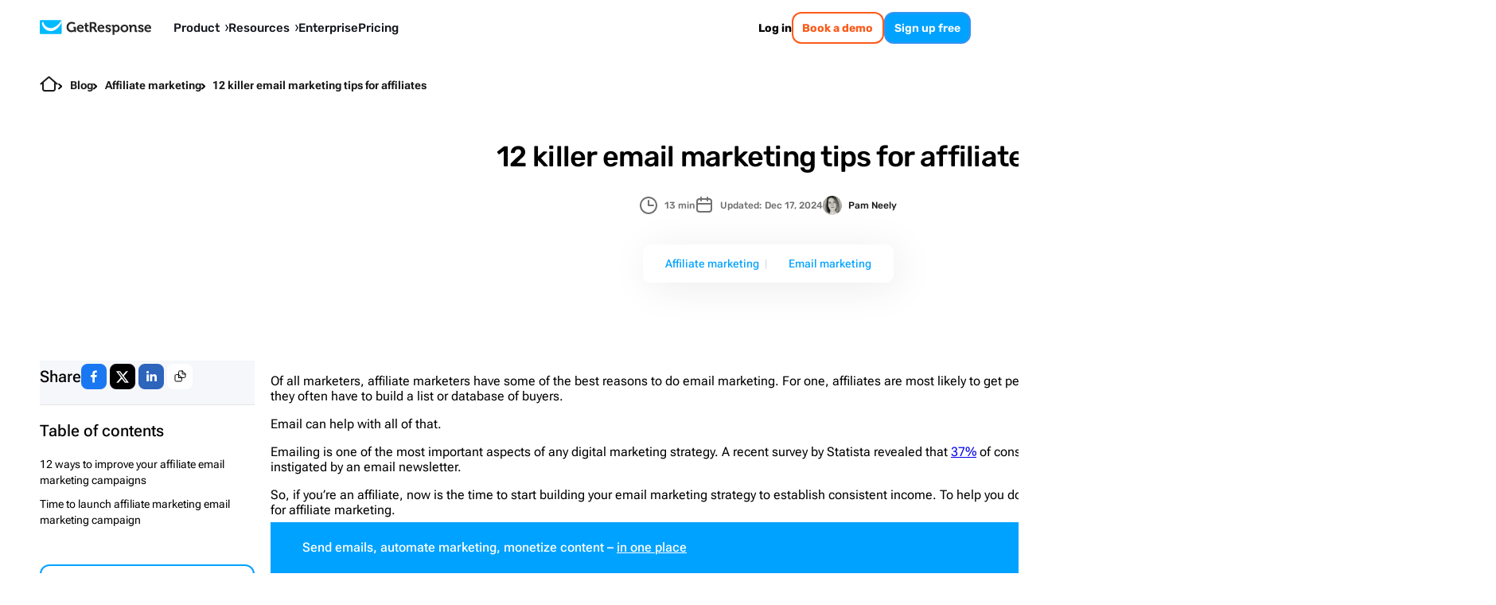

--- FILE ---
content_type: text/html; charset=utf-8
request_url: https://www.getresponse.com/blog/11-killer-email-marketing-tips-affiliates
body_size: 71733
content:
<!DOCTYPE html><html dir="ltr" lang="en"><head><meta charSet="utf-8" data-next-head=""/><meta name="viewport" content="width=device-width" data-next-head=""/><link rel="preload" href="https://us-wn-g.gr-cdn.com/_next/static/media/RobotoFlex-basic.e0985f23.woff2" as="font" type="font/woff2" crossorigin="anonymous" data-next-head=""/><link rel="preload" href="https://us-wn-g.gr-cdn.com/_next/static/media/SourceSans3-basic.c901b1ac.woff2" as="font" type="font/woff2" crossorigin="anonymous" data-next-head=""/><link rel="preload" href="https://us-wn-g.gr-cdn.com/_next/static/media/Rubik-basic.6d1dafea.woff2" as="font" type="font/woff2" crossorigin="anonymous" data-next-head=""/><link rel="preload" href="https://us-wn-g.gr-cdn.com/_next/static/media/Lora-basic.552eec56.woff2" as="font" type="font/woff2" crossorigin="anonymous" data-next-head=""/><link rel="preload" href="https://us-wn-g.gr-cdn.com/_next/static/media/Greek400.f73d8a0a.woff2" as="font" type="font/woff2" crossorigin="anonymous" data-next-head=""/><title data-next-head="">12 Killer Email Marketing Tips For Affiliates</title><meta name="robots" content="index,follow" data-next-head=""/><meta name="description" content="Affiliates have the ability to make their email marketing a raging success. Find out how with these 12 tips for affiliate marketers!" data-next-head=""/><link rel="alternate" hrefLang="x-default" href="https://www.getresponse.com/blog/11-killer-email-marketing-tips-affiliates" data-next-head=""/><link rel="alternate" hrefLang="de" href="https://www.getresponse.com/de/blog/affiliate-email-marketing-tipps" data-next-head=""/><link rel="alternate" hrefLang="en" href="https://www.getresponse.com/blog/11-killer-email-marketing-tips-affiliates" data-next-head=""/><meta name="twitter:card" content="summary_large_image" data-next-head=""/><meta name="twitter:site" content="@getresponse" data-next-head=""/><meta property="og:title" content="12 Killer Email Marketing Tips For Affiliates" data-next-head=""/><meta property="og:description" content="Affiliates have the ability to make their email marketing a raging success. Find out how with these 12 tips for affiliate marketers!" data-next-head=""/><meta property="og:url" content="https://www.getresponse.com/blog/11-killer-email-marketing-tips-affiliates" data-next-head=""/><meta property="og:type" content="website" data-next-head=""/><meta property="og:image" content="https://gr-dms.s3.amazonaws.com/blog/sites/5/2023/04/1338/12-killer-email-marketing-tips-for-affiliates.png" data-next-head=""/><link rel="canonical" href="https://www.getresponse.com/blog/11-killer-email-marketing-tips-affiliates" data-next-head=""/><meta http-equiv="content-language" content="en" data-next-head=""/><link rel="apple-touch-icon" sizes="57x57" href="/global/favicons/apple-touch-icon-57x57.png"/><link rel="apple-touch-icon" sizes="60x60" href="/global/favicons/apple-touch-icon-60x60.png"/><link rel="apple-touch-icon" sizes="72x72" href="/global/favicons/apple-touch-icon-72x72.png"/><link rel="apple-touch-icon" sizes="76x76" href="/global/favicons/apple-touch-icon-76x76.png"/><link rel="apple-touch-icon" sizes="114x114" href="/global/favicons/apple-touch-icon-114x114.png"/><link rel="apple-touch-icon" sizes="120x120" href="/global/favicons/apple-touch-icon-120x120.png"/><link rel="apple-touch-icon" sizes="144x144" href="/global/favicons/apple-touch-icon-144x144.png"/><link rel="apple-touch-icon" sizes="152x152" href="/global/favicons/apple-touch-icon-152x152.png"/><link rel="apple-touch-icon" sizes="180x180" href="/global/favicons/apple-touch-icon-180x180.png"/><link rel="icon" type="image/png" href="/global/favicons/favicon-32x32.png" sizes=""/><link rel="icon" type="image/png" href="/global/favicons/favicon-194x194.png" sizes="19"/><link rel="icon" type="image/png" href="/global/favicons/favicon-96x96.png" sizes=""/><link rel="icon" type="image/png" href="/global/favicons/favicon-16x16.png" sizes=""/><link rel="icon" type="image/png" href="/global/favicons/android-chrome-192x192.png" sizes="19"/><link rel="manifest" href="/global/favicons/manifest.json" crossorigin="use-credentials"/><link rel="shortcut icon" href="/global/favicons/favicon.ico"/><meta name="apple-mobile-web-app-title" content="GetResponse"/><meta name="application-name" content="GetResponse"/><meta name="msapplication-TileColor" content="#ff0000"/><meta name="msapplication-TileImage" content="/global/favicons/mstile-144x144.png"/><meta name="msapplication-config" content="/global/favicons/browserconfig.xml"/><meta name="theme-color" content="#ffffff"/><meta property="fb:pages" content="56301559145"/><meta name="msvalidate.01" content="E71E64D9E3B6654D19BA422CABC27A57"/><link href="/opensearch.xml" rel="search" title="Search GetResponse" type="application/opensearchdescription+xml"/><link data-next-font="" rel="preconnect" href="/" crossorigin="anonymous"/><link rel="preload" href="https://us-wn-g.gr-cdn.com/_next/static/css/ec961565cde85e24.css" as="style" crossorigin="anonymous"/><link rel="preload" href="https://us-wn-g.gr-cdn.com/_next/static/css/f71d60ce864b74cf.css" as="style" crossorigin="anonymous"/><link rel="preload" href="https://us-wn-g.gr-cdn.com/_next/static/css/dc99512759e2b478.css" as="style" crossorigin="anonymous"/><link rel="preload" href="https://us-wn-g.gr-cdn.com/_next/static/css/61ee0f3374c92d18.css" as="style" crossorigin="anonymous"/><link rel="preload" href="https://us-wn-g.gr-cdn.com/_next/static/css/e9bead96ee825d3c.css" as="style" crossorigin="anonymous"/><link rel="preload" href="https://us-wn-g.gr-cdn.com/_next/static/css/98adfdc5e985dfac.css" as="style" crossorigin="anonymous"/><script type="application/ld+json" data-next-head="">{"@context":"https://schema.org","@type":"BlogPosting","mainEntityOfPage":{"@type":"WebPage","@id":"%2Fblog%2F11-killer-email-marketing-tips-affiliates","url":"%2Fblog%2F11-killer-email-marketing-tips-affiliates"},"headline":"12 Killer Email Marketing Tips For Affiliates","image":"https://us-wd.gr-cdn.com/blog/sites/5/2023/04/1327/affiliate-email-marketing-tips.jpg","datePublished":"2023-04-20T00:00:00.000Z","dateModified":"2024-12-17T13:31:13.000Z","author":[{"name":"Pam Neely","image":"https://us-wd.gr-cdn.com/getresponse-blog/sites/5/2020/04/0651/pam-neely.jpg","description":"Pam Neely has been marketing online for 15 years. She's a serial entrepreneur and an avid email and content marketing enthusiast with a background in publishing and journalism, including a New York Press Award. Her book \"50 Ways to Build Your Email Marketing List\" is available on Amazon.com. Pam holds a Master's Degree in Direct and Interactive Marketing from New York University. Follow her on Twitter <a href=\"http://www.twitter.com/pamellaneely\">@pamellaneely</a>.","url":"https://www.getresponse.com/blog/authors/pam-neely","@type":"Person"}],"publisher":{"@type":"Organization","name":"GetResponse","url":"https://www.getresponse.com","logo":{"@type":"ImageObject","url":"https://upload.wikimedia.org/wikipedia/commons/2/2c/GetResponse_Logo.png"}},"description":"Of all marketers, affiliate marketers have some of the best reasons to do email marketing. For one, affiliates are most likely to get penalized by Google. They also don’t have buyer information, so they often have to build a list or database of buyers."}</script><script id="vwo-target-script" data-nscript="beforeInteractive" crossorigin="anonymous">class VWOTarget extends HTMLElement {
    constructor() {
        super();
    }

    setHtml(html) {
        if(!this.shadowRoot) {
            this.attachShadow({ mode: 'open' });
        }
        this.shadowRoot.innerHTML = html;
    }
}
customElements.define('vwo-target', VWOTarget);

</script><script id="gr-vwo-script" data-nscript="beforeInteractive" crossorigin="anonymous">window._vwo_code=window._vwo_code || (function() {
var account_id=4859,
version = 1.5,
settings_tolerance=2000,
library_tolerance=2500,
use_existing_jquery=false,
is_spa=1,
hide_element='body',
hide_element_style = 'opacity:0 !important;filter:alpha(opacity=0) !important;background:none !important',
/* DO NOT EDIT BELOW THIS LINE */
f=false,w=window,d=document,vwoCodeEl=d.querySelector('#vwoCode'),code={use_existing_jquery:function(){return use_existing_jquery},library_tolerance:function(){return library_tolerance},hide_element_style:function(){return'{'+hide_element_style+'}'},finish:function(){if(!f){f=true;var e=d.getElementById('_vis_opt_path_hides');if(e)e.parentNode.removeChild(e)}},finished:function(){return f},load:function(e){var t=d.createElement('script');t.fetchPriority='high';t.src=e;t.type='text/javascript';t.onerror=function(){_vwo_code.finish()};d.getElementsByTagName('head')[0].appendChild(t)},getVersion:function(){return version},getMatchedCookies:function(e){var t=[];if(document.cookie){t=document.cookie.match(e)||[]}return t},getCombinationCookie:function(){var e=code.getMatchedCookies(/(?:^|;)s?(_vis_opt_exp_d+_combi=[^;$]*)/gi);e=e.map(function(e){try{var t=decodeURIComponent(e);if(!/_vis_opt_exp_d+_combi=(?:d+,?)+s*$/.test(t)){return''}return t}catch(e){return''}});var i=[];e.forEach(function(e){var t=e.match(/([d,]+)/g);t&&i.push(t.join('-'))});return i.join('|')},init:function(){if(d.URL.indexOf('__vwo_disable__')>-1)return;w.settings_timer=setTimeout(function(){_vwo_code.finish()},settings_tolerance);var e=d.currentScript,t=d.createElement('style'),i=e&&!e.async?hide_element?hide_element+'{'+hide_element_style+'}':'':code.lA=1,n=d.getElementsByTagName('head')[0];t.setAttribute('id','_vis_opt_path_hides');vwoCodeEl&&t.setAttribute('nonce',vwoCodeEl.nonce);t.setAttribute('type','text/css');if(t.styleSheet)t.styleSheet.cssText=i;else t.appendChild(d.createTextNode(i));n.appendChild(t);var o=this.getCombinationCookie();this.load('https://dev.visualwebsiteoptimizer.com/j.php?a='+account_id+'&u='+encodeURIComponent(d.URL)+'&f='+ +is_spa+'&vn='+version+(o?'&c='+o:''));return settings_timer}};w._vwo_settings_timer = code.init();return code;}());</script><link rel="stylesheet" href="https://us-wn-g.gr-cdn.com/_next/static/css/ec961565cde85e24.css" crossorigin="anonymous" data-n-g=""/><link rel="stylesheet" href="https://us-wn-g.gr-cdn.com/_next/static/css/f71d60ce864b74cf.css" crossorigin="anonymous" data-n-p=""/><link rel="stylesheet" href="https://us-wn-g.gr-cdn.com/_next/static/css/dc99512759e2b478.css" crossorigin="anonymous"/><link rel="stylesheet" href="https://us-wn-g.gr-cdn.com/_next/static/css/61ee0f3374c92d18.css" crossorigin="anonymous"/><link rel="stylesheet" href="https://us-wn-g.gr-cdn.com/_next/static/css/e9bead96ee825d3c.css" crossorigin="anonymous"/><link rel="stylesheet" href="https://us-wn-g.gr-cdn.com/_next/static/css/98adfdc5e985dfac.css" crossorigin="anonymous"/><noscript data-n-css=""></noscript><script defer="" crossorigin="anonymous" noModule="" src="https://us-wn-g.gr-cdn.com/_next/static/chunks/polyfills-42372ed130431b0a.js"></script><script defer="" src="https://us-wn-g.gr-cdn.com/_next/static/chunks/5269-675d4ebe7e192478.js" crossorigin="anonymous"></script><script defer="" src="https://us-wn-g.gr-cdn.com/_next/static/chunks/201.f2ce5615bc323869.js" crossorigin="anonymous"></script><script defer="" src="https://us-wn-g.gr-cdn.com/_next/static/chunks/4832.95edc5bc4975183c.js" crossorigin="anonymous"></script><script src="https://us-wn-g.gr-cdn.com/_next/static/chunks/webpack-b3b88b8ff4e4ea45.js" defer="" crossorigin="anonymous"></script><script src="https://us-wn-g.gr-cdn.com/_next/static/chunks/framework-b40c72b6ac236e6a.js" defer="" crossorigin="anonymous"></script><script src="https://us-wn-g.gr-cdn.com/_next/static/chunks/main-64cd78f9a1fdbc11.js" defer="" crossorigin="anonymous"></script><script src="https://us-wn-g.gr-cdn.com/_next/static/chunks/pages/_app-97b932e7d44d3dec.js" defer="" crossorigin="anonymous"></script><script src="https://us-wn-g.gr-cdn.com/_next/static/chunks/2954-e5b02dbaca04e706.js" defer="" crossorigin="anonymous"></script><script src="https://us-wn-g.gr-cdn.com/_next/static/chunks/6413-e425cc473b17943d.js" defer="" crossorigin="anonymous"></script><script src="https://us-wn-g.gr-cdn.com/_next/static/chunks/4464-41defb8dd8f83bc9.js" defer="" crossorigin="anonymous"></script><script src="https://us-wn-g.gr-cdn.com/_next/static/chunks/2432-d431ae27fb514144.js" defer="" crossorigin="anonymous"></script><script src="https://us-wn-g.gr-cdn.com/_next/static/chunks/9147-6ffd5b32d2475c4d.js" defer="" crossorigin="anonymous"></script><script src="https://us-wn-g.gr-cdn.com/_next/static/chunks/3515-f7d2d0377e7fbbb8.js" defer="" crossorigin="anonymous"></script><script src="https://us-wn-g.gr-cdn.com/_next/static/chunks/9616-8f0b3bf5d72986e7.js" defer="" crossorigin="anonymous"></script><script src="https://us-wn-g.gr-cdn.com/_next/static/chunks/1552-8252d8450522c610.js" defer="" crossorigin="anonymous"></script><script src="https://us-wn-g.gr-cdn.com/_next/static/chunks/pages/%5Blocale%5D/blog/%5Bslug%5D-47e39dc61deb1485.js" defer="" crossorigin="anonymous"></script><script src="https://us-wn-g.gr-cdn.com/_next/static/945de76c1c793e8221d3902ba2ceff1b6f21f5c2/_buildManifest.js" defer="" crossorigin="anonymous"></script><script src="https://us-wn-g.gr-cdn.com/_next/static/945de76c1c793e8221d3902ba2ceff1b6f21f5c2/_ssgManifest.js" defer="" crossorigin="anonymous"></script><style id="__jsx-e44dba0949790e8d">.wp-block-getresponse-table-of-contents a{color:var(--wp--preset--color--deep-sky-blue)}.wp-block-getresponse-table-of-contents a:hover{color:var(--wp--preset--color--hover-deep-sky-blue)}.wp-block-getresponse-table-of-contents .gr-toc__title-wrap{outline:none}.wp-block-getresponse-table-of-contents .gr-toc__title-wrap::marker{content:"";font-size:0;display:none}.wp-block-getresponse-table-of-contents .gr-toc__title-wrap::-webkit-details-marker{content:"";font-size:0;display:none}</style><style id="__jsx-3477e72e9dd62409">.single-post-content{margin:auto -webkit-calc(-1*var(--wp--style--root--padding-right,20px));margin:auto -moz-calc(-1*var(--wp--style--root--padding-right,20px));margin:auto calc(-1*var(--wp--style--root--padding-right,20px));container-name:post-content;container-type:inline-size}@media screen and (min-width:980px){.single-post-content{margin:auto}}.single-post-content [id]{scroll-margin-block:100px}body .is-layout-constrained{--wp--style--root--padding-right:20px;--wp--style--root--padding-left:20px}.is-layout-constrained ul a,.is-layout-constrained ol a{color:var(--primary-link-color)}.is-layout-constrained ul a:hover,.is-layout-constrained ol a:hover{color:#00a2ff}</style></head><body><link rel="preload" as="image" href="https://us-wn-g.gr-cdn.com/_next/static/media/home.d66946ad.svg"/><link rel="preload" as="image" imageSrcSet="https://us-rd.gr-cdn.com/48x/https://us-wd.gr-cdn.com/getresponse-blog/sites/5/2020/04/0651/pam-neely.jpg 2x"/><link rel="preload" as="image" href="https://us-wn-g.gr-cdn.com/_next/static/media/icon.a5cd9734.svg"/><link rel="preload" as="image" href="https://us-wn-g.gr-cdn.com/_next/static/media/chevron.97998091.svg"/><link rel="preload" as="image" imageSrcSet="https://us-rd.gr-cdn.com/160x/https://us-wd.gr-cdn.com/getresponse-blog/sites/5/2020/04/0651/pam-neely.jpg 2x"/><link rel="preload" as="image" imageSrcSet="https://us-rd.gr-cdn.com/48x/https://us-wd.gr-cdn.com/blog/sites/5/2024/01/1704/nael-chhayti_400x400-av.png 2x"/><link rel="preload" as="image" imageSrcSet="https://us-rd.gr-cdn.com/48x/https://us-wd.gr-cdn.com/blog/sites/5/2024/09/0825/michal-leszczynski-av-484x484.jpeg 2x"/><div id="__next"><script>!function(){try{var d=document.documentElement,c=d.classList;c.remove('theme-high-contrast','theme-default');var e=localStorage.getItem('theme');if('system'===e||(!e&&false)){var t='(prefers-color-scheme: dark)',m=window.matchMedia(t);if(m.media!==t||m.matches){d.style.colorScheme = 'dark';null}else{d.style.colorScheme = 'light';null}}else if(e){var x={"high-contrast":"theme-high-contrast","default":"theme-default"};c.add(x[e]|| '')}else{c.add('theme-default')}if(e==='light'||e==='dark')d.style.colorScheme=e}catch(e){}}()</script><div style="position:sticky;top:-1px;z-index:999999"></div><header class="Header_header__iVSvR" data-additional-attribute="has-new-layout"><div class="Header_inner__wL3Rp"><div class="Logo_logo__lbBUR"><a data-ats-main-menu="logo" data-track="menu_logo" title=" Email Marketing Software by GetResponse" href="/"><svg xmlns="http://www.w3.org/2000/svg" width="140" height="19" viewBox="0 0 446.6 59"><path fill="#00baff" d="M87.6 52c0 2.1-1.7 3.7-3.7 3.7H3.7C1.7 55.8 0 54.1 0 52V3.7C0 1.7 1.7 0 3.7 0h80.1c2.1 0 3.7 1.7 3.7 3.7V52z"></path><path fill="#fff" d="M86.8 1.4C76.4 17.5 60.3 32.3 43.7 31.9c-6.1-.1-13.1-1.9-19-6.7C20.3 21.6 15.9 16 14.2 8h-1.8c-2.7 0-4.3 2.4-4 4.6.1.5.2 1.1.3 1.7 1.3 7.8 5.9 16.6 13.6 22.3 6 4.4 13.4 7.3 21.5 7.3 14.6 0 30.2-9.3 43.8-33.2v-7c0-.8-.3-1.7-.8-2.3"></path><path d="M433.8 18.3c8.2 0 12.7 6 12.7 13.6 0 .8-.2 2.7-.2 2.7h-19.8c.6 5.1 4.3 7.7 8.6 7.7 4.6 0 8.1-3.2 8.1-3.2l3 5s-4.4 4.3-11.6 4.3c-9.5 0-15.5-6.9-15.5-15.1.1-8.8 6.1-15 14.7-15m5.4 11.3c-.1-3.4-2.5-5.8-5.4-5.8-3.7 0-6.3 2.2-7 5.8zM163.4 18.3c8.2 0 12.7 6 12.7 13.6 0 .8-.2 2.7-.2 2.7h-19.8c.6 5.1 4.3 7.7 8.6 7.7 4.6 0 8.1-3.2 8.1-3.2l3 5s-4.4 4.3-11.6 4.3c-9.5 0-15.5-6.9-15.5-15.1.1-8.8 6.1-15 14.7-15m5.4 11.3c-.1-3.4-2.5-5.8-5.4-5.8-3.7 0-6.3 2.2-7 5.8zM246.2 18.3c8.2 0 12.7 6 12.7 13.6 0 .8-.2 2.7-.2 2.7h-19.8c.6 5.1 4.3 7.7 8.6 7.7 4.6 0 8.1-3.2 8.1-3.2l3 5s-4.4 4.3-11.6 4.3c-9.5 0-15.5-6.9-15.5-15.1.1-8.8 6.1-15 14.7-15m5.4 11.3c-.1-3.4-2.5-5.8-5.4-5.8-3.7 0-6.3 2.2-7 5.8zM360.5 26.3q0-1.2-1.2-1.2H357V19h6.6c2.5 0 3.8 1.2 3.8 3.2v.8c0 .6-.1 1.2-.1 1.2h.1c1.2-2.4 4.3-6 10.2-6 6.4 0 10 3.3 10 10.9v11.2q0 1.2 1.2 1.2h2.3v6h-6.8c-2.7 0-3.8-1.1-3.8-3.8v-13c0-3.5-.9-5.9-4.5-5.9-3.8 0-6.7 2.4-7.7 5.9-.4 1.2-.6 2.5-.6 3.8v13.2h-7.1V26.3zM339.4 18.3c8.8 0 15.8 6.3 15.8 15.1 0 8.9-7 15.1-15.8 15.1-8.7 0-15.7-6.2-15.7-15.1s7-15.1 15.7-15.1m0 24c4.7 0 8.6-3.6 8.6-9 0-5.3-3.9-9-8.6-9-4.6 0-8.5 3.7-8.5 9 0 5.4 3.9 9 8.5 9M320.3 33.3c0 8.9-5 15.1-12.7 15.1-6.2 0-8.6-4.1-8.6-4.1h-.1s.1 1 .1 2.5V59h-7.2V26.3c0-.8-.5-1.2-1.2-1.2h-2.3V19h6.3c2.6 0 3.7 1.1 3.7 2.5v1h.1s2.4-4.2 8.9-4.2c7.6 0 13 5.9 13 15m-14.3 9c4.2 0 7.2-3.5 7.2-9 0-5.7-3.3-8.9-7.2-8.9-4.8 0-7.2 4.4-7.2 8.9-.1 6.3 3.4 9 7.2 9M266 38.6s3.7 4.2 8.6 4.2c2.2 0 3.9-.9 3.9-2.8 0-4.1-15.2-4-15.2-13.3 0-5.8 5.2-8.4 11.2-8.4 3.9 0 10.1 1.3 10.1 6v3h-6.3v-1.4c0-1.4-2-2-3.6-2-2.5 0-4.3.9-4.3 2.6 0 4.5 15.3 3.6 15.3 13.2 0 5.4-4.8 8.8-11.1 8.8-7.9 0-12-5.1-12-5.1zM397 38.6s3.7 4.2 8.6 4.2c2.2 0 3.9-.9 3.9-2.8 0-4.1-15.2-4-15.2-13.3 0-5.8 5.2-8.4 11.2-8.4 3.9 0 10.1 1.3 10.1 6v3h-6.3v-1.4c0-1.4-2-2-3.6-2-2.5 0-4.3.9-4.3 2.6 0 4.5 15.3 3.6 15.3 13.2 0 5.4-4.8 8.8-11 8.8-7.9 0-12-5.1-12-5.1zM195 41.7c-2 0-5.7-.7-5.7-5.4V24.6h6.5V22c0-2.1-.9-3-3-3h-3.5v-7.8h-7V19h-3.9v5.7h3.7v12.5c0 9.6 8 10.8 12 10.8 1.3 0 2.2-.2 2.2-.2v-6.3c0 .1-.5.2-1.3.2M127.7 7c9.8 0 14.6 5.1 14.6 5.1l-4.2 5.3s-4.2-3.6-10.3-3.6c-6.9 0-12.9 5.5-12.9 13.6 0 8.7 6 14.1 13.1 14.1 6.4 0 10.2-4.2 10.2-4.2v-3c0-.8-.5-1.2-1.2-1.2h-2.4v-6.3h6.5c2.7 0 3.8 1.1 3.8 3.8v17.1h-6.3v-1.9c0-.8.1-1.7.1-1.7h-.1s-4.3 4.3-11.8 4.3c-10.5 0-19.5-8-19.5-20.9 0-11.6 8.8-20.5 20.4-20.5M200.3 7.6h14.3c7.3 0 12.5 4.5 12.5 12.1 0 7.2-5 10.2-6.7 10.6v.1s1.2.6 2 2l3.9 7.7c.6 1.2 1.6 1.3 2.8 1.3h.7v6.3H226c-3 0-4.3-.5-5.6-3l-5.1-10.1c-.8-1.6-1.7-1.9-3.8-1.9h-3.7v15h-7.4V7.6zm13.3 18.8c3.7 0 5.9-2.3 5.9-6.3 0-3.9-2.2-6.2-5.8-6.2h-6v12.5z"></path></svg></a></div><button class="Header_mobileMenuToggler__paQtv" aria-label="menu"></button><nav class="Header_nav___ff4b"><div class="MenuItem_item__MmCYd"><button class="MenuDialog_button__hRWHE"><div class="MenuDialog_cloak__Kr8kv"></div><div class="MenuDialog_wayback__zsJve"></div><span>Product<svg xmlns="http://www.w3.org/2000/svg" viewBox="0 0 4 8" width="4" height="8"><path d="M0 8h1.3L4 3.9 1.3 0H0l2.3 4z"></path></svg><svg xmlns="http://www.w3.org/2000/svg" viewBox="0 0 41.52 24.55" width="15" height="9"><path fill="none" stroke="#202730" stroke-linecap="round" stroke-miterlimit="10" stroke-width="7.58" d="m3.79 3.79 16.97 16.97M37.73 3.79 20.76 20.76"></path></svg></span></button><dialog class="MenuDialog_dialog__p5wex"><div class="MenuDialog_dialogContainer__tJ_gI"><div class="Submenu_submenu__jeYM_"><span class="SubmenuProducts_topLabelEmail__lmCvp">EMAIL MARKETING &amp; AUTOMATION</span><div class=""><div class="SubmenuList_label__Fqw_p"><a data-track="menu_lead-generation-software" href="/solutions/lead-generation-software">Grow your list<span class="SubmenuProducts_chevron__e0GVq"><svg xmlns="http://www.w3.org/2000/svg" width="14" height="14" fill="none" viewBox="0 0 14 14"><g stroke-linecap="round" stroke-miterlimit="10" stroke-width="2"><path d="M5.35 10.3 8.65 7M5.35 3.7 8.65 7"></path></g></svg></span></a></div><ul class="SubmenuList_list__xwjbd"><li><span class="SubmenuListItem_item__zYBYW"><svg xmlns="http://www.w3.org/2000/svg" width="24" height="24" fill="none" viewBox="0 0 24 24" class="SubmenuListItem_icon__G0lru" color="#00baff"><g stroke="#00a2ff" stroke-linecap="round" stroke-miterlimit="10" stroke-width="1.5"><path d="M17.12 6.173H6.87c-.547 0-.99.498-.99 1.113v9.417c0 .615.443 1.113.99 1.113h10.25c.547 0 .99-.498.99-1.113V7.286c0-.615-.443-1.113-.99-1.113zM9.5 9.356h5M9.5 11.471h5M11.38 14.644h3.12"></path><path d="M20.84 3H3.16c-1.094 0-1.98.997-1.98 2.228v13.545c0 1.23.886 2.227 1.98 2.227h17.68c1.094 0 1.98-.997 1.98-2.227V5.228c0-1.23-.886-2.228-1.98-2.228z"></path></g></svg><a data-track="menu_form-builder" href="/features/list-building/form-builder">Signup forms</a></span></li><li><span class="SubmenuListItem_item__zYBYW"><svg xmlns="http://www.w3.org/2000/svg" width="24" height="24" fill="none" viewBox="0 0 24 24" class="SubmenuListItem_icon__G0lru" color="#00baff"><path stroke="#00a2ff" stroke-miterlimit="10" stroke-width="1.5" d="M3.81 10.24h16.38m-8.19 0V21m5.54 0H6.46C5 21 3.82 19.81 3.81 18.35V5.65C3.81 4.19 5 3 6.46 3h11.09c1.46 0 2.64 1.19 2.65 2.65v12.7c0 1.46-1.19 2.64-2.65 2.65z"></path></svg><span class="Badge_badge__g5gXS">AI</span><a data-track="menu_landing-page-creator" href="/features/landing-page-creator">Landing pages</a></span></li><li><span class="SubmenuListItem_item__zYBYW"><svg xmlns="http://www.w3.org/2000/svg" width="24" height="24" fill="none" viewBox="0 0 24 24" class="SubmenuListItem_icon__G0lru" color="#00baff"><g stroke="#00a2ff" stroke-linecap="round" stroke-miterlimit="10" stroke-width="1.5"><path d="M14.65 10.41h4.23M14.65 13.59h4.23M14.65 16.76h3.17M5.22 14.75l2.01-2.12 1.48 1.91 1.16-1.06 1.59 1.69m-5.82-4.76a.496.496 0 0 0-.53.47v5.35c-.02.28.19.51.47.53h5.35c.28.02.51-.19.53-.47v-5.35a.496.496 0 0 0-.47-.53h-.06z"></path><path d="M19.52 3H4.48a2.54 2.54 0 0 0-2.54 2.54v12.92A2.54 2.54 0 0 0 4.48 21h15.04a2.54 2.54 0 0 0 2.54-2.54V5.54A2.54 2.54 0 0 0 19.52 3zM1.94 6.18h19.59"></path></g></svg><span class="Badge_badge__g5gXS">AI</span><a data-track="menu_website-builder" href="/features/website-builder">Website builder</a></span></li><li><span class="SubmenuListItem_item__zYBYW"><svg xmlns="http://www.w3.org/2000/svg" width="24" height="24" fill="none" viewBox="0 0 24 24" class="SubmenuListItem_icon__G0lru" color="#00baff"><path stroke="#00a2ff" stroke-miterlimit="10" stroke-width="1.5" d="m9 20.5-.01-8.46-5.42-6.15c-.72-.96-.6-1.69-.48-2.05.24-.6.96-.84 1.93-.84h13.97c.96 0 1.69.36 1.93.84.12.36.24 1.08-.48 2.05l-5.42 6.14v5.24c0 .23-.12.45-.32.57l-5.21 3.11c-.15.09-.35.04-.44-.11a.33.33 0 0 1-.05-.16z"></path></svg><a data-track="menu_conversion-funnel" href="/features/conversion-funnel">Conversion funnel</a></span></li></ul></div><div class=""><div class="SubmenuList_label__Fqw_p"><a data-track="menu_customer-engagement" href="/solutions/customer-engagement">Communicate<span class="SubmenuProducts_chevron__e0GVq"><svg xmlns="http://www.w3.org/2000/svg" width="14" height="14" fill="none" viewBox="0 0 14 14"><g stroke-linecap="round" stroke-miterlimit="10" stroke-width="2"><path d="M5.35 10.3 8.65 7M5.35 3.7 8.65 7"></path></g></svg></span></a></div><ul class="SubmenuList_list__xwjbd"><li><span class="SubmenuListItem_item__zYBYW"><svg xmlns="http://www.w3.org/2000/svg" width="24" height="24" fill="none" viewBox="0 0 24 24" class="SubmenuListItem_icon__G0lru" color="#00baff"><path stroke="#00a2ff" stroke-miterlimit="10" stroke-width="1.5" d="m2.805 6.68 7.923 5.802c.715.53 1.7.53 2.414 0l7.924-5.802m-1.45 11.81H4.395c-.91 0-1.645-.737-1.656-1.657V7.156c0-.91.736-1.645 1.656-1.656h15.22c.908 0 1.644.736 1.655 1.656v9.688c0 .91-.736 1.645-1.656 1.656z"></path></svg><span class="Badge_badge__g5gXS">AI</span><a data-track="menu_email-marketing" href="/features/email-marketing">Email marketing</a></span></li><li><span class="SubmenuListItem_item__zYBYW"><svg xmlns="http://www.w3.org/2000/svg" width="24" height="24" fill="none" viewBox="0 0 24 24" class="SubmenuListItem_icon__G0lru" color="#00baff"><g stroke="#00a2ff" stroke-linecap="round" stroke-miterlimit="10" stroke-width="1.5"><path d="M20.69 3.86H3.31a1.86 1.86 0 0 0-1.86 1.86v12.42A1.86 1.86 0 0 0 3.31 20h17.38a1.86 1.86 0 0 0 1.86-1.86V5.72a1.86 1.86 0 0 0-1.86-1.86zM12 7.83 8.4 9.82M12 16.08V7.83M6.41 2v3.72M17.59 2v3.72"></path></g></svg><span class="Badge_badge__g5gXS">AI</span><a data-track="menu_autoresponder" href="/features/email-marketing/autoresponder">Autoresponders</a></span></li><li><span class="SubmenuListItem_item__zYBYW"><svg xmlns="http://www.w3.org/2000/svg" width="24" height="24" fill="none" viewBox="0 0 24 24" class="SubmenuListItem_icon__G0lru" color="#00baff"><path stroke="#00a2ff" stroke-linecap="round" stroke-miterlimit="10" stroke-width="1.5" d="M22.011 13.359v-2.695c-1.38-.49-2.25-.624-2.684-1.682s.09-1.782.713-3.096l-1.904-1.904c-1.303.624-2.027 1.147-3.096.702S13.837 3.37 13.347 2h-2.694c-.49 1.37-.624 2.25-1.682 2.684s-1.782-.09-3.096-.713L3.971 5.875c.624 1.314 1.147 2.038.713 3.096S3.359 10.174 2 10.653v2.694c1.359.49 2.25.624 2.684 1.682.445 1.069-.1 1.804-.702 3.096l1.904 1.904c1.303-.624 2.038-1.147 3.096-.713S10.185 20.63 10.664 22h2.695c.49-1.37.623-2.25 1.692-2.695 1.058-.434 1.77.078 3.085.713l1.904-1.904c-.624-1.303-1.147-2.027-.713-3.096.435-1.07 1.314-1.18 2.684-1.66zM11.543 9.416l2.829 1.637c.534.312.713.991.412 1.526-.1.167-.234.312-.412.412l-2.829 1.637a1.115 1.115 0 0 1-1.67-.969v-3.263c0-.612.501-1.113 1.114-1.113.2 0 .39.044.556.133z"></path></svg><a data-track="menu_marketing-automation" href="/features/marketing-automation">Marketing automation</a></span></li><li><span class="SubmenuListItem_item__zYBYW"><svg xmlns="http://www.w3.org/2000/svg" width="24" height="24" fill="none" viewBox="0 0 24 24" class="SubmenuListItem_icon__G0lru" color="#00baff"><path stroke="#00a2ff" stroke-miterlimit="10" stroke-width="1.5" d="M21.66 21H2.34c-.83.05-1.54-.59-1.59-1.42V4.47c.02-.83.71-1.49 1.54-1.47h19.37c.83-.05 1.54.59 1.59 1.42v15.11c-.02.83-.71 1.49-1.54 1.47z"></path><path fill="#00a2ff" d="M5.89 5.25a.56.56 0 1 1-1.12 0 .56.56 0 1 1 1.12 0M8.14 5.25a.56.56 0 1 1-1.12 0 .56.56 0 1 1 1.12 0M3.64 5.25a.56.56 0 1 1-1.12 0 .56.56 0 1 1 1.12 0"></path><g stroke="#00a2ff" stroke-miterlimit="10" stroke-width="1.5"><path d="M13 16.78c0 .52-.42.95-.95.95s-.95-.42-.95-.95"></path><path stroke-linecap="round" d="M13.34 8.02c-.03-.71-.62-1.26-1.33-1.23-.67.03-1.2.56-1.23 1.23"></path><path stroke-linecap="round" d="M10.78 8.02c-.7.3-1.31.76-1.79 1.35-.41.66-.63 1.43-.61 2.21v2.63l-.81.84c-.18.2-.22.49-.1.74.1.25.34.41.61.42h7.97c.27 0 .5-.17.61-.42.12-.24.08-.53-.1-.74l-.81-.84v-2.63c.02-.78-.19-1.55-.61-2.21a4.7 4.7 0 0 0-1.79-1.35"></path></g></svg><a data-track="menu_web-push-notifications" href="/features/web-push-notifications">Web push notifications</a></span></li><li><span class="SubmenuListItem_item__zYBYW"><svg xmlns="http://www.w3.org/2000/svg" width="24" height="24" fill="none" viewBox="0 0 24 24" class="SubmenuListItem_icon__G0lru" color="#00baff"><g stroke="#00a2ff"><g stroke-linecap="round" stroke-miterlimit="10" stroke-width="1.5"><path d="M19.51 6.44h-6.95c-.83-.02-1.52.64-1.54 1.47v3.7c0 .84.69 1.51 1.53 1.5h.57v1.69l2.18-1.69h4.18c.84.02 1.53-.65 1.54-1.48V7.94c.03-.8-.59-1.47-1.39-1.5h-.11z"></path><path d="M16.1 13.69v6.54c.04.93-.68 1.72-1.61 1.76H6.65c-.93-.01-1.68-.77-1.67-1.71V3.76c-.04-.93.68-1.72 1.61-1.76h7.84c.93.01 1.68.77 1.67 1.7v2.2M8.88 4.35h3.33"></path></g><path fill="#00a2ff" stroke-width="0.5" d="M11.38 19.48c0 .46-.37.83-.83.83s-.83-.37-.83-.83.37-.83.83-.83.83.37.83.83z"></path></g></svg><a data-track="menu_sms-text-automation" href="/features/sms-text-automation">SMS marketing</a></span></li></ul></div><div class=""><div class="SubmenuList_label__Fqw_p"><a data-track="menu_ecommerce-marketing" href="/solutions/ecommerce-marketing">Promote and sell<span class="SubmenuProducts_chevron__e0GVq"><svg xmlns="http://www.w3.org/2000/svg" width="14" height="14" fill="none" viewBox="0 0 14 14"><g stroke-linecap="round" stroke-miterlimit="10" stroke-width="2"><path d="M5.35 10.3 8.65 7M5.35 3.7 8.65 7"></path></g></svg></span></a></div><ul class="SubmenuList_list__xwjbd"><li><span class="SubmenuListItem_item__zYBYW"><svg xmlns="http://www.w3.org/2000/svg" width="24" height="24" fill="none" viewBox="0 0 24 24" class="SubmenuListItem_icon__G0lru" color="#00baff"><path fill="#00a2ff" d="M2 2.25a.75.75 0 1 0 0 1.5zm5.384 13.555.734-.155-.002-.01-.002-.008zm12.98-.123-.733-.16-.003.012zm1.617-7.16.731.167.001-.005zM2 3.75h1.171v-1.5H2zm1.171 0c.258 0 .405.11.53.292.146.212.211.455.267.637l1.435-.433c-.037-.125-.162-.613-.467-1.055-.326-.473-.89-.941-1.765-.941zm.797.93.035.14.096.394a2615.649 2615.649 0 0 1 2.147 9.034l.296 1.254.083.351.022.092.006.024v.006l.001.001.73-.171.73-.173v-.002l-.002-.006q-.001-.008-.005-.023l-.022-.093c-.02-.08-.047-.2-.083-.35L6.8 10.075c-.656-2.771-1.34-5.648-1.396-5.83zm3.416 11.125-.733.155v.002l.002.01.023.092q.022.086.068.222c.061.176.16.418.312.667.3.49.886 1.115 1.863 1.115v-1.5c-.238 0-.42-.131-.583-.398a2 2 0 0 1-.219-.525v.003h.001v.001zm1.535 2.263h9.92v-1.5h-9.92zm9.92 0c.964 0 1.54-.627 1.837-1.129a3.8 3.8 0 0 0 .423-1.11l-1.47-.295c-.01.05-.079.361-.245.642-.164.278-.335.392-.545.392zm2.257-2.227c.123-.563.526-2.349.9-3.999l.498-2.194.159-.698.044-.193.011-.05.003-.014V8.69h.001l-.731-.167-.732-.167v.005l-.003.013-.012.05-.044.194a2570 2570 0 0 0-1.56 6.904zm.885-7.318.732.16.001-.003.001-.004.002-.01a1 1 0 0 0 .018-.11 2 2 0 0 0-.147-1.039 1.77 1.77 0 0 0-.765-.83q-.562-.316-1.398-.315v1.5c.376 0 .57.07.662.122a.28.28 0 0 1 .13.133.45.45 0 0 1 .03.242l-.002.008.001-.005.001-.004v-.003l.001-.002c0-.001 0-.002.733.16m-2.494 12.772a.957.957 0 0 1-.96.955v1.5a2.457 2.457 0 0 0 2.46-2.455zm-.96.955a.957.957 0 0 1-.96-.955h-1.5a2.457 2.457 0 0 0 2.46 2.455zm-.96-.955c0-.525.428-.954.96-.954v-1.5a2.457 2.457 0 0 0-2.46 2.454zm.96-.954c.532 0 .96.43.96.954h1.5a2.457 2.457 0 0 0-2.46-2.454zm-8.159.954a.957.957 0 0 1-.96.955v1.5a2.457 2.457 0 0 0 2.46-2.455zm-.96.955a.957.957 0 0 1-.959-.955h-1.5a2.457 2.457 0 0 0 2.46 2.455zm-.959-.955c0-.525.428-.954.96-.954v-1.5a2.457 2.457 0 0 0-2.46 2.454zm.96-.954c.532 0 .96.43.96.954h1.5a2.457 2.457 0 0 0-2.46-2.454zM20.425 6.37c-.877 0-1.536.498-2.045 1.022-.49.504-1.007 1.222-1.478 1.794-1.002 1.219-2.139 2.268-4.074 2.268v1.5c2.624 0 4.146-1.493 5.233-2.816.574-.698.958-1.251 1.395-1.7.416-.43.707-.567.97-.567zm-7.597 5.084c-2.219 0-2.984-2.159-2.212-3.4l-1.274-.792c-1.348 2.168.006 5.692 3.486 5.692z"></path><path stroke="#00a2ff" stroke-linecap="round" stroke-miterlimit="10" stroke-width="1.5" d="m14.404.915-2.28 2.28m4.693.134-2.28 2.28m0 2.145 1.074-1.073-4.56-4.56L9.98 3.195a3.22 3.22 0 0 0 0 4.56 3.22 3.22 0 0 0 4.559 0z"></path></svg><a data-track="menu_ecommerce-marketing" href="/solutions/ecommerce-marketing#one-click-integrations">Ecommerce integrations</a></span></li><li><span class="SubmenuListItem_item__zYBYW"><svg xmlns="http://www.w3.org/2000/svg" width="24" height="24" fill="none" viewBox="0 0 24 24" class="SubmenuListItem_icon__G0lru" color="#00baff"><g stroke="#00a2ff" stroke-linecap="round" stroke-miterlimit="10" stroke-width="1.5"><path d="M20.85 3.75H3.15c-.69-.01-1.27.54-1.28 1.24v14.02c.01.69.58 1.25 1.28 1.24h17.69c.69.01 1.27-.54 1.28-1.24V4.99c-.01-.69-.58-1.25-1.28-1.24zM5.81 16.13h9.28M5.81 13.03h12.38M17.16 6.33l2.06 2.06M17.16 8.39l2.06-2.06"></path></g></svg><a data-track="menu_popup-creator" href="/features/popup-creator">Popup creator</a></span></li><li><span class="SubmenuListItem_item__zYBYW"><svg xmlns="http://www.w3.org/2000/svg" width="24" height="24" fill="none" viewBox="0 0 24 24" class="SubmenuListItem_icon__G0lru" color="#00baff"><g stroke="#00a2ff" stroke-linecap="round" stroke-miterlimit="10" stroke-width="1.5"><path d="M12.43 6.87h-6.8M.77 2.99h2.77c1.06 0 1.34 1.1 1.43 1.43s2.55 10.74 2.55 10.74.3 1.44 1.44 1.44h9.37c1.11 0 1.4-1.41 1.43-1.56.07-.31.22-1.01.41-1.85M17.25 21.5a1.55 1.55 0 1 0 0-3.1 1.55 1.55 0 0 0 0 3.1zM9.85 21.5a1.55 1.55 0 1 0 0-3.1 1.55 1.55 0 0 0 0 3.1z"></path><path d="M22.62 2.5h-9.47a.61.61 0 0 0-.61.61v9.47c0 .337.273.61.61.61h9.47a.61.61 0 0 0 .61-.61V3.11a.61.61 0 0 0-.61-.61z"></path></g><path fill="#00a2ff" d="M15.95 9.43h1.53l.37 1.05H19l-1.76-4.86H16.2l-1.71 4.86h1.13l.35-1.05zm.34-1.01.42-1.26.43 1.26zM20.82 5.62h-1.17v4.86h1.17z"></path></svg><a data-track="menu_product-recommendations" href="/features/product-recommendations">AI recommendations</a></span></li><li><span class="SubmenuListItem_item__zYBYW"><svg xmlns="http://www.w3.org/2000/svg" width="24" height="24" fill="none" viewBox="0 0 24 24" class="SubmenuListItem_icon__G0lru" color="#00baff"><path stroke="#00a2ff" stroke-linecap="round" stroke-miterlimit="10" stroke-width="1.5" d="M6.83 8.28v7.44l11.84 5.25q.075.03.15.03c.19-.01.35-.16.35-.36V3.35v.02q0-.075-.03-.15c-.08-.18-.29-.26-.47-.18zm0 0v7.45H3.35a1.97 1.97 0 0 1-1.94-2v-3.46c-.01-1.08.86-1.98 1.94-1.99zm9.06 1.25c-.99-1.19-4.15-1.3-4.04.79.06 1.19 1.36 1.4 1.36 1.4.8.2 2.71.49 2.57 1.71-.22 1.99-3.05 1.84-4.19.81m2.24-6.82v1.27m0 6.29v1.27m-8.21-.52H3.29l1.76 5.2h2.33zm16.96-3.72c.03-1.92-1.5-3.49-3.42-3.52v7.03c1.91-.03 3.44-1.6 3.42-3.51z"></path></svg><a data-track="menu_paid-ads" href="/features/paid-ads">Paid ads</a></span></li></ul></div><span class="SubmenuProducts_topLabelContent__Pqn62">CONTENT MONETIZATION</span><div class=""><div class="SubmenuList_label__Fqw_p"><a data-track="menu_selling-knowledge" href="/solutions/selling-knowledge">Monetize your knowledge<span class="SubmenuProducts_chevron__e0GVq"><svg xmlns="http://www.w3.org/2000/svg" width="14" height="14" fill="none" viewBox="0 0 14 14"><g stroke-linecap="round" stroke-miterlimit="10" stroke-width="2"><path d="M5.35 10.3 8.65 7M5.35 3.7 8.65 7"></path></g></svg></span></a></div><ul class="SubmenuList_list__xwjbd"><li><span class="SubmenuListItem_item__zYBYW"><svg xmlns="http://www.w3.org/2000/svg" width="24" height="24" fill="none" viewBox="0 0 24 24" class="SubmenuListItem_icon__G0lru" color="#00baff"><g stroke="#00a2ff" stroke-linecap="round" stroke-linejoin="round" stroke-width="1.5"><path d="M.9 9.736 12 3l11.1 6.726L12 16.452z"></path><path d="M5.23 12.375v5.617C5.23 19.45 8.26 21 12 21s6.77-1.55 6.77-3.008v-5.617"></path><path d="M12 9.736H.9v5.127"></path></g></svg><span class="Badge_badge__g5gXS">AI</span><a data-track="menu_course-creator" href="/features/course-creator">Course creator</a></span></li><li><span class="SubmenuListItem_item__zYBYW"><svg xmlns="http://www.w3.org/2000/svg" width="24" height="24" fill="none" viewBox="0 0 24 24" class="SubmenuListItem_icon__G0lru" color="#00baff"><path stroke="#00a2ff" stroke-linecap="round" stroke-miterlimit="10" stroke-width="1.5" d="m19.31 7.573 2.28 1.963c.246.21.392.519.392.846v9.89c0 .964-.782 1.728-1.727 1.728H3.782C2.8 22 2 21.2 2 20.218v-9.845c0-.318.145-.628.39-.846l2.283-1.963m14.636 4.29V3.11C19.31 2.5 18.81 2 18.2 2H5.782c-.61 0-1.11.5-1.11 1.11v8.717m-2.136-1.436 8.155 5.863a2.18 2.18 0 0 0 2.6 0l8.282-5.981m-9.691.163 1.518 1.528M8.936 8.882 10.4 7.409l2.255 2.255-1.473 1.472a1.583 1.583 0 0 1-2.246 0 1.586 1.586 0 0 1 0-2.254zm6.2.018-2.481.773L10.4 7.418l.773-2.482a.545.545 0 0 1 .9-.227l3.282 3.282c.281.282.181.79-.219.909z"></path></svg><a data-track="menu_selling-knowledge" href="/solutions/selling-knowledge#toolkit">Premium newsletters</a></span></li><li><span class="SubmenuListItem_item__zYBYW"><svg xmlns="http://www.w3.org/2000/svg" width="24" height="24" fill="none" viewBox="0 0 24 24" class="SubmenuListItem_icon__G0lru" color="#00baff"><g stroke="#00a2ff" stroke-linecap="round" stroke-miterlimit="10" stroke-width="1.5"><path d="M19 8.44c0-4.643-3.988-8.278-8.53-7.271-2.61.588-4.728 2.798-5.294 5.57-.505 2.447.11 4.748 1.415 6.422.874 1.125 1.404 2.511 1.404 3.976 0 .484.357.863.8.863h6.389c.443 0 .8-.38.8-.85 0-1.49.566-2.877 1.453-4.041A7.7 7.7 0 0 0 19 8.44zM10 20h4M11 22h2"></path></g></svg><a data-track="menu_course-creator" href="/features/course-creator#knowledge">Creator&#x27;s profile</a></span></li><li><span class="SubmenuListItem_item__zYBYW"><svg xmlns="http://www.w3.org/2000/svg" width="24" height="24" fill="none" viewBox="0 0 24 24" class="SubmenuListItem_icon__G0lru" color="#00baff"><path stroke="#00a2ff" stroke-linecap="round" stroke-miterlimit="10" stroke-width="1.5" d="M11.999 17.178V22m0-4.822a7.59 7.59 0 0 1-7.589-7.59C4.41 5.4 7.81 2 11.999 2s7.589 3.4 7.589 7.589-3.4 7.589-7.59 7.589zM7.688 22h8.61m-4.3-14.911a2.504 2.504 0 0 0-2.5 2.5c0 1.378 1.123 2.5 2.5 2.5 1.379 0 2.5-1.122 2.5-2.5s-1.121-2.5-2.5-2.5z"></path></svg><a data-track="menu_webinar-software" href="/features/webinar-software">Webinars</a></span></li></ul></div><span class="SubmenuProducts_labelMore__K3sjN">MORE FROM GETRESPONSE</span><div class="SubmenuList_horizontal__PygRU"><ul class="SubmenuList_list__xwjbd"><li><span class="SubmenuListItem_item__zYBYW"><a data-track="menu_whats-new" href="/about/whats-new">What’s new</a></span></li><li><span class="SubmenuListItem_item__zYBYW"><a data-track="menu_affiliate-programs" href="/affiliate-programs">Affiliate program</a></span></li><li><span class="SubmenuListItem_item__zYBYW"><a data-track="menu_pricing-trial" href="/pricing/trial">GetResponse free trial</a></span></li><li><span class="SubmenuListItem_item__zYBYW"><a data-track="menu_features" href="/features">All features</a></span></li><li><span class="SubmenuListItem_item__zYBYW"><a data-track="menu_integrations" href="/integrations">170+ integrations</a></span></li><li><span class="SubmenuListItem_item__zYBYW"><a data-track="menu_move-to-getresponse" href="/move-to-getresponse">Move to GetResponse</a></span></li></ul></div></div></div></dialog></div><div class="MenuItem_item__MmCYd"><button class="MenuDialog_button__hRWHE"><div class="MenuDialog_cloak__Kr8kv"></div><div class="MenuDialog_wayback__zsJve"></div><span>Resources<svg xmlns="http://www.w3.org/2000/svg" viewBox="0 0 4 8" width="4" height="8"><path d="M0 8h1.3L4 3.9 1.3 0H0l2.3 4z"></path></svg><svg xmlns="http://www.w3.org/2000/svg" viewBox="0 0 41.52 24.55" width="15" height="9"><path fill="none" stroke="#202730" stroke-linecap="round" stroke-miterlimit="10" stroke-width="7.58" d="m3.79 3.79 16.97 16.97M37.73 3.79 20.76 20.76"></path></svg></span></button><dialog class="MenuDialog_dialog__p5wex"><div class="MenuDialog_dialogContainer__tJ_gI"><div class="SubmenuResources_submenu__UiUE_ Submenu_submenu__rTE5o"><div class=""><div class="SubmenuList_label__VPOSS"><span>Learn and grow</span></div><ul class="SubmenuList_list__q1aZc"><li><div class="SubmenuListItem_item__x_78q"><svg xmlns="http://www.w3.org/2000/svg" width="35.813" height="40.5" viewBox="0 0 35.813 40.5" class="SubmenuListItem_icon__n9zBq" color="#00baff"><defs><clipPath id="63454_a"><path fill="none" d="M0 0h35.813v40.5H0z"></path></clipPath></defs><g clip-path="url(#63454_a)"><path fill="none" stroke="currentColor" stroke-linecap="round" stroke-miterlimit="10" stroke-width="3" d="m1.5 39 7.955-6.8a4.7 4.7 0 0 1 3.045-1.12h17.125a4.687 4.687 0 0 0 4.688-4.687V6.187A4.69 4.69 0 0 0 29.625 1.5H6.187A4.69 4.69 0 0 0 1.5 6.187V39"></path></g></svg><div><a data-track="menu_blog" href="/blog">Blog</a><p>Top-notch content on online marketing, GetResponse products, and more.</p></div></div></li><li><div class="SubmenuListItem_item__x_78q"><svg xmlns="http://www.w3.org/2000/svg" width="39" height="46.5" viewBox="0 0 39 46.5" class="SubmenuListItem_icon__n9zBq" color="#00baff"><defs><clipPath id="f8ca7_a"><path fill="none" d="M0 0h39v46.5H0z"></path></clipPath></defs><g fill="none" stroke="currentColor" stroke-linecap="round" stroke-miterlimit="10" stroke-width="3" clip-path="url(#f8ca7_a)"><path d="M7.5 37.5h-3a3 3 0 0 1-3-3v-30a3 3 0 0 1 3-3h24a3 3 0 0 1 3 3v3"></path><rect width="28.5" height="36" rx="3" transform="translate(9 9)"></rect><path d="M15 17.25h16.5M15 23.25h16.5M15 29.25h16.5M15 35.25h10.5"></path></g></svg><div><a data-track="menu_resources" href="/resources">Resources</a><p>Guides, videos, webinars, infographics – all full of insightful tips and best practices.</p></div></div></li><li><div class="SubmenuListItem_item__x_78q"><svg xmlns="http://www.w3.org/2000/svg" width="44.364" height="43.5" viewBox="0 0 44.364 43.5" class="SubmenuListItem_icon__n9zBq" color="#00baff"><defs><clipPath id="0c757_a"><path fill="none" d="M0 0h44.364v43.5H0z"></path></clipPath></defs><g clip-path="url(#0c757_a)"><path fill="none" stroke="currentColor" stroke-linecap="round" stroke-miterlimit="10" stroke-width="3" d="M35.769 37.5V42m-4.025 0h8.05m-4.025-18.692a7.095 7.095 0 1 0 7.095 7.092 7.094 7.094 0 0 0-7.095-7.092Z"></path><path fill="none" stroke="currentColor" stroke-linecap="round" stroke-miterlimit="10" stroke-width="3" d="M30.9 35.513a18.694 18.694 0 1 1 7.98-15.32 19 19 0 0 1-.346 3.6"></path><path fill="none" stroke="currentColor" stroke-linecap="round" stroke-miterlimit="10" stroke-width="3" d="M16.12 24.691v-9a1.73 1.73 0 0 1 2.6-1.5l7.8 4.5a1.731 1.731 0 0 1 0 3l-7.8 4.5a1.731 1.731 0 0 1-2.6-1.5"></path><path fill="currentColor" d="M35.769 28.064a2.337 2.337 0 1 0 2.337 2.336 2.337 2.337 0 0 0-2.337-2.337"></path></g></svg><div><a data-track="menu_webinar-library" href="/webinar-library">Webinars Library</a><p>Practical online learning through engaging webinars – live and on-demand.</p></div></div></li></ul></div><div class=""><div class="SubmenuList_label__VPOSS"><span>Product help</span></div><ul class="SubmenuList_list__q1aZc"><li><div class="SubmenuListItem_item__x_78q"><svg xmlns="http://www.w3.org/2000/svg" width="39.407" height="45" viewBox="0 0 39.407 45" class="SubmenuListItem_icon__n9zBq" color="#00baff"><defs><clipPath id="35f95_a"><path fill="none" d="M0 0h39.407v45H0z"></path></clipPath></defs><g clip-path="url(#35f95_a)"><path fill="none" stroke="currentColor" stroke-linecap="round" stroke-miterlimit="10" stroke-width="3" d="M32.306 21.1v9.36c0 6.96-5.642 13.036-12.6 13.036S7.1 37.424 7.1 30.464V21.1a12.6 12.6 0 1 1 25.2 0Zm5.6 5.6v-7.276a18.206 18.206 0 0 0-36.408 0c0 8.71 5.885 12.567 16.8 12.864M32.309 26.7l5.6.008m-18.2 4.2a1.4 1.4 0 1 0 1.4 1.4 1.4 1.4 0 0 0-1.409-1.402Z"></path></g></svg><div><a data-track="menu_support" href="/features/support">Customer Success Team</a><p>Get all your questions answered by the 5-star-rated team of experts.</p></div></div></li><li><div class="SubmenuListItem_item__x_78q"><svg xmlns="http://www.w3.org/2000/svg" width="39" height="39" viewBox="0 0 39 39" class="SubmenuListItem_icon__n9zBq" color="#00baff"><defs><clipPath id="8449d_a"><path fill="none" d="M0 0h39v39H0z"></path></clipPath></defs><g clip-path="url(#8449d_a)"><circle cx="18" cy="18" r="18" fill="none" stroke="currentColor" stroke-linecap="round" stroke-miterlimit="10" stroke-width="3" transform="translate(1.5 1.5)"></circle><path fill="none" stroke="currentColor" stroke-linecap="round" stroke-miterlimit="10" stroke-width="3" d="M19.126 23.276a5.4 5.4 0 0 1 .3-2.2 4.9 4.9 0 0 1 1.428-1.794c1.169-.967 2.8-2.022 2.351-4.75a3.24 3.24 0 0 0-.99-1.842 3.8 3.8 0 0 0-2.612-.975 4.15 4.15 0 0 0-2.744.933 3.04 3.04 0 0 0-1.04 2.382"></path><path fill="currentColor" d="M20.691 28.018a1.5 1.5 0 1 1-1.5-1.5 1.5 1.5 0 0 1 1.5 1.5"></path></g></svg><div><a data-track="menu_help" href="/help">Help Center</a><p>All the information you need for a successful start with GetResponse.</p></div></div></li><li><div class="SubmenuListItem_item__x_78q"><svg xmlns="http://www.w3.org/2000/svg" width="38.519" height="40.5" viewBox="0 0 38.519 40.5" class="SubmenuListItem_icon__n9zBq" color="#00baff"><defs><clipPath id="d9003_a"><path fill="none" d="M0 0h38.519v40.5H0z"></path></clipPath></defs><g fill="none" stroke="currentColor" stroke-linecap="round" stroke-miterlimit="10" stroke-width="3" clip-path="url(#d9003_a)"><path d="M1.5 13.079v14.7a7.61 7.61 0 0 0 5.059 7.17l10.148 3.612a7.62 7.62 0 0 0 5.1 0l10.153-3.614a7.61 7.61 0 0 0 5.059-7.17V12.683a7.61 7.61 0 0 0-5.059-7.17L21.922 1.94a7.6 7.6 0 0 0-5.3.072L6.365 5.981A7.61 7.61 0 0 0 1.5 13.079ZM22.475 11.445l-6.432 17.588"></path><path d="m12.813 24.4-4.168-4.17 4.168-4.168M25.705 16.062l4.168 4.168-4.168 4.17"></path></g></svg><div><a data-track="menu_apidocs" rel="nofollow" href="https://apidocs.getresponse.com/v3">API Docs</a><p>Learn how to integrate your software with GetResponse.</p></div></div></li></ul></div><div class="SubmenuList_custom__wCTBe"><div class="SubmenuList_label__VPOSS"><span>Customer stories</span></div><div class="Custom_custom__lFz8f"><picture class="rheader-new-menu-promo-img"><source type="image/webp" srcSet="https://us-wn-g.gr-cdn.com/_next/static/media/customers-366.40476565.webp 366w, https://us-wn-g.gr-cdn.com/_next/static/media/customers-733.66f06b81.webp 733w" sizes="(min-width: 733px) 733px, 100vw"/><source type="image/png" srcSet="https://us-wn-g.gr-cdn.com/_next/static/media/customers-366.1f7c0b21.png 366w, https://us-wn-g.gr-cdn.com/_next/static/media/customers-733.4c18167d.png 733w" sizes="(min-width: 733px) 733px, 100vw"/><img loading="lazy" width="366" height="140" src="https://us-wn-g.gr-cdn.com/_next/static/media/customers-366.1f7c0b21.png" alt=""/></picture><p>Get inspired with success stories from customers and businesses just like yours.</p><a data-track="menu_customers" href="/customers">READ THE STORIES<!-- --> <span class="Custom_arrow__upWs7">›</span></a></div></div></div></div></dialog></div><div class="MenuItem_item__MmCYd Header_searchLink__t8wYB"><a data-track="menu_search" href="/search"><span>Search</span><svg xmlns="http://www.w3.org/2000/svg" width="15" height="15" viewBox="0 0 61 61"><path d="M23.4 4.7c10.4 0 18.8 8.4 18.8 18.7s-8.4 18.8-18.8 18.8S4.6 33.8 4.6 23.4 13.1 4.7 23.4 4.7m0-4.7C10.5 0 0 10.5 0 23.4s10.5 23.4 23.4 23.4c5.6 0 10.8-2 14.8-5.3l18.7 18.7c.4.5 1 .7 1.7.7.6 0 1.2-.2 1.7-.7.4-.4.7-1 .7-1.7 0-.6-.3-1.2-.7-1.7L41.6 38.3c3.3-4 5.3-9.2 5.3-14.8C46.9 10.5 36.4 0 23.4 0"></path></svg></a></div><div class="MenuItem_item__MmCYd"><a data-track="menu_max" href="/max">Enterprise</a></div><div class="MenuItem_item__MmCYd"><a data-track="menu_pricing" href="/pricing">Pricing</a></div><div class="MenuGroup_group__NJExa MenuGroup_alignEnd__Dn3Zu Header_buttonsWrapper__rSG6G"><div class="MenuButton_item__Cl55b Header_itemLogin__bexWQ"><a data-track="menu_login" class="Header_loginButton__WkWFO" href="https://app.getresponse.com/login?lang=en">Log in</a></div><div class="MenuButton_item__Cl55b"><a class="Header_button__1u6vh Header_enterprise__TLQYP" data-ats-main-menu="book-a-demo" data-track="menu_book-a-demo" role="book-a-demo" href="/max/book-a-demo">Book a demo</a></div><div class="MenuButton_item__Cl55b"><a href="/start-free?pageinfo=blog" class="Button_btn__5vn34 Header_button__1u6vh" data-ats-main-menu="create_free_trial_link" data-track="menu_start-free"><span>Sign up free</span></a></div></div></nav></div></header><main class="_slug__main__lIc8q"><div class="_slug__container__j_J0l"><div class="_slug__grid__HNZAx"><div class="_slug__navigation__T9par"><div class="Navigation_nav__Wbvp0"><nav class="Breadcrumbs_breadcrumbs__3Fa7M" aria-label="Breadcrumbs"><ol><li><a href="/"><img src="https://us-wn-g.gr-cdn.com/_next/static/media/home.d66946ad.svg" width="23" height="19" alt="Home"/></a></li><li><a href="/blog">Blog</a></li><li><a href="/blog/topic/affiliate-marketing">Affiliate marketing</a></li><li><a aria-current="true" href="/blog/11-killer-email-marketing-tips-affiliates">12 killer email marketing tips for affiliates</a></li></ol></nav><form class="SearchBar_form__Qs_jG"><fieldset class="SearchBar_fieldset__MQuKt"><input class="SearchBar_input__6FMFa" type="search" data-test="query" aria-label="Search" placeholder="Search" aria-activedescendant="" aria-autocomplete="list" aria-controls="blog-nav-search-menu" aria-expanded="false" aria-labelledby="blog-nav-search-label" autoComplete="off" id="blog-nav-search-input" role="combobox" name="query" value=""/><button class="SearchBar_button__o6Exh" aria-label="Search"><svg xmlns="http://www.w3.org/2000/svg" viewBox="0 0 17.24 17.24" width="16" height="16"><g fill="none" stroke="#717272" stroke-width="2"><path stroke-miterlimit="10" d="M7 13c3.31 0 6-2.69 6-6s-2.69-6-6-6-6 2.69-6 6 2.69 6 6 6z"></path><path stroke-linecap="round" d="m12 12 4.24 4.24"></path></g></svg></button></fieldset><ul class="SearchBar_autocompleteDropdown__L_tjQ" hidden="" id="blog-nav-search-menu" role="listbox" aria-labelledby="blog-nav-search-label"></ul></form></div></div><div class="_slug__header__Kh12A"><header class="SinglePostHeader_header__7QmdJ"><h1>12 killer email marketing tips for affiliates</h1><div class="SinglePostDetails_info__8SEyP SinglePostDetails_long__qAUbv SinglePostHeader_details__fxbxu"><div class="SinglePostDetails_time__yitzO"><svg xmlns="http://www.w3.org/2000/svg" width="24" height="24" fill="none" viewBox="0 0 24 24" aria-label="Reading time"><path stroke="#717171" stroke-miterlimit="10" stroke-width="2" d="M12 22c5.523 0 10-4.477 10-10S17.523 2 12 2 2 6.477 2 12s4.477 10 10 10Z"></path><path stroke="#717171" stroke-linecap="round" stroke-width="2" d="M12 12h6M12 12V6"></path></svg>13 min</div><div class="SinglePostDetails_date__z6Md7"><span><svg xmlns="http://www.w3.org/2000/svg" width="24" height="24" fill="none" viewBox="0 0 24 24"><rect width="18" height="16" x="3" y="5" stroke="#717171" stroke-linecap="round" stroke-miterlimit="10" stroke-width="2" rx="3"></rect><path stroke="#717171" stroke-width="2" d="M3 11h18"></path><path stroke="#717171" stroke-linecap="round" stroke-width="2" d="M8 3v4M16 3v4"></path></svg></span>Updated: <time dateTime="2024-12-17T13:31:13.000Z">Dec 17, 2024</time></div><div class="SinglePostDetails_author__qyxmG"><a class="SinglePostDetails_author__qyxmG" href="/blog/authors/pam-neely"><img src="https://us-rd.gr-cdn.com/24x/https://us-wd.gr-cdn.com/getresponse-blog/sites/5/2020/04/0651/pam-neely.jpg" srcSet="https://us-rd.gr-cdn.com/48x/https://us-wd.gr-cdn.com/getresponse-blog/sites/5/2020/04/0651/pam-neely.jpg 2x" alt="Pam Neely" height="24" width="24"/><span>Pam Neely</span></a></div></div></header><div class="Categories_categories__VRmQC"><ul class="Categories_list__6Dn9Q"><li><a href="/blog/topic/affiliate-marketing">Affiliate marketing</a></li><li><a href="/blog/search?query=Email%20marketing">Email marketing</a></li></ul></div></div><div class="_slug__mainColumn__Gi186"><div class="_slug__mobileOnly__0B_tt"><div class="ShareBar_shareBar__7wm5D ShareBar_small__500cT"><span class="ShareBar_shareLabel__f_m4C ShareBar_small__500cT">Share</span><div class="ShareBar_shareButtons__TCWkt"><button aria-label="facebook" style="background-color:transparent;border:none;padding:0;font:inherit;color:inherit;cursor:pointer;outline:none"><span class="ShareBar_shareButton__NLKnH ShareBar_facebook__LS7fS"><svg viewBox="0 0 64 64" width="32" height="32"><rect width="64" height="64" rx="0" ry="0" fill="#3b5998" style="fill:none"></rect><path d="M34.1,47V33.3h4.6l0.7-5.3h-5.3v-3.4c0-1.5,0.4-2.6,2.6-2.6l2.8,0v-4.8c-0.5-0.1-2.2-0.2-4.1-0.2 c-4.1,0-6.9,2.5-6.9,7V28H24v5.3h4.6V47H34.1z" fill="white"></path></svg><span>Share</span></span></button><button aria-label="twitter" style="background-color:transparent;border:none;padding:0;font:inherit;color:inherit;cursor:pointer;outline:none"><span class="ShareBar_shareButton__NLKnH ShareBar_twitter__czoI7"><svg viewBox="0 0 64 64" width="32" height="32"><rect width="64" height="64" rx="0" ry="0" fill="#000000" style="fill:none"></rect><path d="M 41.116 18.375 h 4.962 l -10.8405 12.39 l 12.753 16.86 H 38.005 l -7.821 -10.2255 L 21.235 47.625 H 16.27 l 11.595 -13.2525 L 15.631 18.375 H 25.87 l 7.0695 9.3465 z m -1.7415 26.28 h 2.7495 L 24.376 21.189 H 21.4255 z" fill="white"></path></svg><span>Share</span></span></button><button aria-label="linkedin" style="background-color:transparent;border:none;padding:0;font:inherit;color:inherit;cursor:pointer;outline:none"><span class="ShareBar_shareButton__NLKnH ShareBar_linkedin__PkC3q"><svg viewBox="0 0 64 64" width="32" height="32"><rect width="64" height="64" rx="2" ry="2" fill="#007fb1" style="fill:none"></rect><path d="M20.4,44h5.4V26.6h-5.4V44z M23.1,18c-1.7,0-3.1,1.4-3.1,3.1c0,1.7,1.4,3.1,3.1,3.1 c1.7,0,3.1-1.4,3.1-3.1C26.2,19.4,24.8,18,23.1,18z M39.5,26.2c-2.6,0-4.4,1.4-5.1,2.8h-0.1v-2.4h-5.2V44h5.4v-8.6 c0-2.3,0.4-4.5,3.2-4.5c2.8,0,2.8,2.6,2.8,4.6V44H46v-9.5C46,29.8,45,26.2,39.5,26.2z" fill="white"></path></svg><span>Share</span></span></button><div class="ShareBar_btn__nW_xv"><button class="ShareBar_shareButton__NLKnH ShareBar_clipboard__jsCkv" role="button" aria-label="Copy link"><svg xmlns="http://www.w3.org/2000/svg" width="32" height="32" viewBox="0 0 32 32"><path fill="none" stroke="#000" stroke-linecap="round" stroke-linejoin="round" d="M14.55 17.39h7.25c.63 0 1.14-.52 1.14-1.14v-3.39m-8.39 4.53h3.81m-3.81 0v-3.76m4.58-4.64H15.7c-.63 0-1.14.52-1.14 1.14v3.49m4.57-4.63 3.81 3.87m-3.81-3.87v3.88h3.81m-8.39.76h-3.43c-.63 0-1.14.52-1.14 1.14v6.1c0 .63.52 1.14 1.14 1.14h6.1c.63 0 1.14-.52 1.14-1.14v-3.49m-3.81-3.75 3.81 3.76"></path></svg><span>Copy link</span></button></div></div></div><nav aria-labelledby=":R4bham:" class="TableOfContents_container__A0_vi"><p id=":R4bham:" class="TableOfContents_header__5f9NF"><img src="https://us-wn-g.gr-cdn.com/_next/static/media/icon.a5cd9734.svg" width="17" height="16" class="TableOfContents_icon__Rqps_" alt=""/>Table of contents</p><ol class="TableOfContents_list__OL4uU"><li><a href="#nv9kfca9rnq">12 ways to improve your affiliate email marketing campaigns</a></li><li><a href="#3iobqvyohoe">Time to launch affiliate marketing email marketing campaign</a></li></ol><button type="button" class="TableOfContents_button__LFphI" aria-hidden="true"><img src="https://us-wn-g.gr-cdn.com/_next/static/media/chevron.97998091.svg" width="24" height="24" alt=""/></button></nav></div><div class="_slug__wrapperPostContent__me_6W"><style data-style="v2">body :where(.single-post-content){--wp--preset--color--black: #000000;--wp--preset--color--cyan-bluish-gray: #abb8c3;--wp--preset--color--white: #ffffff;--wp--preset--color--pale-pink: #f78da7;--wp--preset--color--vivid-red: #cf2e2e;--wp--preset--color--luminous-vivid-orange: #ff6900;--wp--preset--color--luminous-vivid-amber: #fcb900;--wp--preset--color--light-green-cyan: #7bdcb5;--wp--preset--color--vivid-green-cyan: #00d084;--wp--preset--color--pale-cyan-blue: #8ed1fc;--wp--preset--color--vivid-cyan-blue: #0693e3;--wp--preset--color--vivid-purple: #9b51e0;--wp--preset--color--blue-gr: #00a2ff;--wp--preset--color--hover-blue-gr: #000000;--wp--preset--color--grey-frost: #d3d5d9;--wp--preset--color--dark: #191B19;--wp--preset--color--yellow: #FBE30C;--wp--preset--color--yellow-dark: #E3D500;--wp--preset--gradient--vivid-cyan-blue-to-vivid-purple: linear-gradient(135deg,rgba(6,147,227,1) 0%,rgb(155,81,224) 100%);--wp--preset--gradient--light-green-cyan-to-vivid-green-cyan: linear-gradient(135deg,rgb(122,220,180) 0%,rgb(0,208,130) 100%);--wp--preset--gradient--luminous-vivid-amber-to-luminous-vivid-orange: linear-gradient(135deg,rgba(252,185,0,1) 0%,rgba(255,105,0,1) 100%);--wp--preset--gradient--luminous-vivid-orange-to-vivid-red: linear-gradient(135deg,rgba(255,105,0,1) 0%,rgb(207,46,46) 100%);--wp--preset--gradient--very-light-gray-to-cyan-bluish-gray: linear-gradient(135deg,rgb(238,238,238) 0%,rgb(169,184,195) 100%);--wp--preset--gradient--cool-to-warm-spectrum: linear-gradient(135deg,rgb(74,234,220) 0%,rgb(151,120,209) 20%,rgb(207,42,186) 40%,rgb(238,44,130) 60%,rgb(251,105,98) 80%,rgb(254,248,76) 100%);--wp--preset--gradient--blush-light-purple: linear-gradient(135deg,rgb(255,206,236) 0%,rgb(152,150,240) 100%);--wp--preset--gradient--blush-bordeaux: linear-gradient(135deg,rgb(254,205,165) 0%,rgb(254,45,45) 50%,rgb(107,0,62) 100%);--wp--preset--gradient--luminous-dusk: linear-gradient(135deg,rgb(255,203,112) 0%,rgb(199,81,192) 50%,rgb(65,88,208) 100%);--wp--preset--gradient--pale-ocean: linear-gradient(135deg,rgb(255,245,203) 0%,rgb(182,227,212) 50%,rgb(51,167,181) 100%);--wp--preset--gradient--electric-grass: linear-gradient(135deg,rgb(202,248,128) 0%,rgb(113,206,126) 100%);--wp--preset--gradient--midnight: linear-gradient(135deg,rgb(2,3,129) 0%,rgb(40,116,252) 100%);--wp--preset--font-size--small: 13px;--wp--preset--font-size--medium: 20px;--wp--preset--font-size--large: 36px;--wp--preset--font-size--x-large: 42px;--wp--preset--font-size--paragraph: 18px;--wp--preset--font-size--h-6: 16px;--wp--preset--font-size--h-5: 18px;--wp--preset--font-size--h-4: 20px;--wp--preset--font-size--h-3: 24px;--wp--preset--font-size--h-2: 30px;--wp--preset--font-size--h-1: 36px;--wp--preset--font-family--noto-serif: "Noto Serif", serif;--wp--preset--font-family--rubik: Rubik;--wp--preset--spacing--20: 0.44rem;--wp--preset--spacing--30: 0.67rem;--wp--preset--spacing--40: 1rem;--wp--preset--spacing--50: 1.5rem;--wp--preset--spacing--60: 2.25rem;--wp--preset--spacing--70: 3.38rem;--wp--preset--spacing--80: 5.06rem;--wp--preset--shadow--natural: 6px 6px 9px rgba(0, 0, 0, 0.2);--wp--preset--shadow--deep: 12px 12px 50px rgba(0, 0, 0, 0.4);--wp--preset--shadow--sharp: 6px 6px 0px rgba(0, 0, 0, 0.2);--wp--preset--shadow--outlined: 6px 6px 0px -3px rgba(255, 255, 255, 1), 6px 6px rgba(0, 0, 0, 1);--wp--preset--shadow--crisp: 6px 6px 0px rgba(0, 0, 0, 1);--wp--preset--shadow--wrapper: 6px 6px 50px 0px rgba(0, 0, 0, 0.08);;--wp--preset--shadow--reset: 0 0 0 0px rgba(0, 0, 0, 0);;--wp--custom--line-height--heading: 32px;}body :where(.single-post-content) { margin: 0;--wp--style--global--content-size: 653px;--wp--style--global--wide-size: 653px; }:where(.single-post-content) .wp-site-blocks { padding-top: var(--wp--style--root--padding-top); padding-bottom: var(--wp--style--root--padding-bottom); }:where(.single-post-content) .has-global-padding { padding-right: var(--wp--style--root--padding-right); padding-left: var(--wp--style--root--padding-left); }:where(.single-post-content) .has-global-padding :where(.has-global-padding) { padding-right: 0; padding-left: 0; }:where(.single-post-content) .has-global-padding > .alignfull { margin-right: calc(var(--wp--style--root--padding-right) * -1); margin-left: calc(var(--wp--style--root--padding-left) * -1); }:where(.single-post-content) .has-global-padding :where(.has-global-padding) > .alignfull { margin-right: 0; margin-left: 0; }:where(.single-post-content) .has-global-padding > .alignfull:where(:not(.has-global-padding)) > :where([class*="wp-block-"]:not(.alignfull):not([class*="__"]),:where(.single-post-content) p,:where(.single-post-content) h1,:where(.single-post-content) h2,:where(.single-post-content) h3,:where(.single-post-content) h4,:where(.single-post-content) h5,:where(.single-post-content) h6,:where(.single-post-content) ul,:where(.single-post-content) ol) { padding-right: var(--wp--style--root--padding-right); padding-left: var(--wp--style--root--padding-left); }:where(.single-post-content) .has-global-padding :where(.has-global-padding) > .alignfull:where(:not(.has-global-padding)) > :where([class*="wp-block-"]:not(.alignfull):not([class*="__"]),:where(.single-post-content) p,:where(.single-post-content) h1,:where(.single-post-content) h2,:where(.single-post-content) h3,:where(.single-post-content) h4,:where(.single-post-content) h5,:where(.single-post-content) h6,:where(.single-post-content) ul,:where(.single-post-content) ol) { padding-right: 0; padding-left: 0; }:where(.single-post-content) .wp-site-blocks > .alignleft { float: left; margin-right: 2em; }:where(.single-post-content) .wp-site-blocks > .alignright { float: right; margin-left: 2em; }:where(.single-post-content) .wp-site-blocks > .aligncenter { justify-content: center; margin-left: auto; margin-right: auto; }:where(.single-post-content) :where(.wp-site-blocks) > * { margin-block-start: 16px; margin-block-end: 0; }:where(.single-post-content) :where(.wp-site-blocks) > :first-child:first-child { margin-block-start: 0; }:where(.single-post-content) :where(.wp-site-blocks) > :last-child:last-child { margin-block-end: 0; }body :where(.single-post-content) { --wp--style--block-gap: 16px; }:where(.single-post-content) :where(body .is-layout-flow)  > :first-child:first-child{margin-block-start: 0;}:where(.single-post-content) :where(body .is-layout-flow)  > :last-child:last-child{margin-block-end: 0;}:where(.single-post-content) :where(body .is-layout-flow)  > *{margin-block-start: 16px;margin-block-end: 0;}:where(.single-post-content) :where(body .is-layout-constrained)  > :first-child:first-child{margin-block-start: 0;}:where(.single-post-content) :where(body .is-layout-constrained)  > :last-child:last-child{margin-block-end: 0;}:where(.single-post-content) :where(body .is-layout-constrained)  > *{margin-block-start: 16px;margin-block-end: 0;}:where(.single-post-content) :where(body .is-layout-flex) {gap: 16px;}:where(.single-post-content) :where(body .is-layout-grid) {gap: 16px;}body :where(.single-post-content) .is-layout-flow > .alignleft{float: left;margin-inline-start: 0;margin-inline-end: 2em;}body :where(.single-post-content) .is-layout-flow > .alignright{float: right;margin-inline-start: 2em;margin-inline-end: 0;}body :where(.single-post-content) .is-layout-flow > .aligncenter{margin-left: auto !important;margin-right: auto !important;}body :where(.single-post-content) .is-layout-constrained > .alignleft{float: left;margin-inline-start: 0;margin-inline-end: 2em;}body :where(.single-post-content) .is-layout-constrained > .alignright{float: right;margin-inline-start: 2em;margin-inline-end: 0;}body :where(.single-post-content) .is-layout-constrained > .aligncenter{margin-left: auto !important;margin-right: auto !important;}body :where(.single-post-content) .is-layout-constrained > :where(:not(.alignleft):not(.alignright):not(.alignfull)){max-width: var(--wp--style--global--content-size);margin-left: auto !important;margin-right: auto !important;}body :where(.single-post-content) .is-layout-constrained > .alignwide{max-width: var(--wp--style--global--wide-size);}body :where(.single-post-content) .is-layout-flex{display: flex;}body :where(.single-post-content) .is-layout-flex{flex-wrap: wrap;align-items: center;}body :where(.single-post-content) .is-layout-flex > *{margin: 0;}body :where(.single-post-content) .is-layout-grid{display: grid;}body :where(.single-post-content) .is-layout-grid > *{margin: 0;}body :where(.single-post-content){font-family: Noto Serif;font-size: 18px;font-style: normal;font-weight: 400;letter-spacing: 0;line-height: 32px;--wp--style--root--padding-top: 0px;--wp--style--root--padding-right: 0px;--wp--style--root--padding-bottom: 0px;--wp--style--root--padding-left: 0px;text-decoration: none;text-transform: none;}:where(.single-post-content) a:where(:not(.wp-element-button)){color: var(--wp--preset--color--blue-gr);font-weight: 400;text-decoration: none;}:where(.single-post-content) a:where(:not(.wp-element-button)):hover{color: var(--wp--preset--color--hover-blue-gr);}:where(.single-post-content) h1,:where(.single-post-content)  h2,:where(.single-post-content)  h3,:where(.single-post-content)  h4,:where(.single-post-content)  h5,:where(.single-post-content)  h6{font-weight: 400;line-height: 1.4;}:where(.single-post-content) h1{font-family: var(--wp--preset--font-family--rubik);font-size: var(--wp--preset--font-size--h-1);font-weight: 500;letter-spacing: -0.72px;line-height: 48px;margin-top: 16px;margin-bottom: 16px;padding-top: 16px;padding-bottom: 16px;}:where(.single-post-content) h2{color: var(--wp--preset--color--black);font-family: var(--wp--preset--font-family--rubik);font-size: var(--wp--preset--font-size--h-2);font-weight: 500;line-height: 36px;margin-top: 16px;margin-bottom: 16px;padding-top: 12px;padding-bottom: 12px;}:where(.single-post-content) h3{color: var(--wp--preset--color--black);font-family: var(--wp--preset--font-family--rubik);font-size: var(--wp--preset--font-size--h-3);font-weight: 500;line-height: 32px;margin-top: 16px;margin-bottom: 16px;padding-top: 12px;padding-bottom: 12px;}:where(.single-post-content) h4{color: var(--wp--preset--color--black);font-family: var(--wp--preset--font-family--rubik);font-size: var(--wp--preset--font-size--h-4);font-weight: 500;line-height: 28px;margin-top: 16px;margin-bottom: 16px;padding-top: 12px;padding-bottom: 12px;}:where(.single-post-content) h5{color: var(--wp--preset--color--black);font-family: var(--wp--preset--font-family--rubik);font-size: var(--wp--preset--font-size--h-5);font-weight: 500;line-height: 28px;margin-top: 16px;margin-bottom: 16px;padding-top: 12px;padding-bottom: 12px;}:where(.single-post-content) h6{color: var(--wp--preset--color--black);font-family: var(--wp--preset--font-family--rubik);font-size: var(--wp--preset--font-size--h-6);font-weight: 500;line-height: 24px;margin-top: 16px;margin-bottom: 16px;padding-top: 12px;padding-bottom: 12px;}:where(.single-post-content) .wp-element-button,:where(.single-post-content)  .wp-block-button__link{background-color: #FBE30C;border-radius: 16px;border-color: #E3D500;border-width: 3px;border-style: solid;color: #000;font-family: Rubik;font-size: 16px;font-weight: 600;line-height: 1.1;padding-top: 14px;padding-right: 22px;padding-bottom: 14px;padding-left: 22px;text-decoration: none;}:where(.single-post-content) .wp-element-button:hover,:where(.single-post-content)  .wp-block-button__link:hover{background-color: #00A2FF;border-color: #3393F2;color: #fff;}:where(.single-post-content) .has-black-color{color: var(--wp--preset--color--black) !important;}:where(.single-post-content) .has-cyan-bluish-gray-color{color: var(--wp--preset--color--cyan-bluish-gray) !important;}:where(.single-post-content) .has-white-color{color: var(--wp--preset--color--white) !important;}:where(.single-post-content) .has-pale-pink-color{color: var(--wp--preset--color--pale-pink) !important;}:where(.single-post-content) .has-vivid-red-color{color: var(--wp--preset--color--vivid-red) !important;}:where(.single-post-content) .has-luminous-vivid-orange-color{color: var(--wp--preset--color--luminous-vivid-orange) !important;}:where(.single-post-content) .has-luminous-vivid-amber-color{color: var(--wp--preset--color--luminous-vivid-amber) !important;}:where(.single-post-content) .has-light-green-cyan-color{color: var(--wp--preset--color--light-green-cyan) !important;}:where(.single-post-content) .has-vivid-green-cyan-color{color: var(--wp--preset--color--vivid-green-cyan) !important;}:where(.single-post-content) .has-pale-cyan-blue-color{color: var(--wp--preset--color--pale-cyan-blue) !important;}:where(.single-post-content) .has-vivid-cyan-blue-color{color: var(--wp--preset--color--vivid-cyan-blue) !important;}:where(.single-post-content) .has-vivid-purple-color{color: var(--wp--preset--color--vivid-purple) !important;}:where(.single-post-content) .has-blue-gr-color{color: var(--wp--preset--color--blue-gr) !important;}:where(.single-post-content) .has-hover-blue-gr-color{color: var(--wp--preset--color--hover-blue-gr) !important;}:where(.single-post-content) .has-grey-frost-color{color: var(--wp--preset--color--grey-frost) !important;}:where(.single-post-content) .has-dark-color{color: var(--wp--preset--color--dark) !important;}:where(.single-post-content) .has-yellow-color{color: var(--wp--preset--color--yellow) !important;}:where(.single-post-content) .has-yellow-dark-color{color: var(--wp--preset--color--yellow-dark) !important;}:where(.single-post-content) .has-black-background-color{background-color: var(--wp--preset--color--black) !important;}:where(.single-post-content) .has-cyan-bluish-gray-background-color{background-color: var(--wp--preset--color--cyan-bluish-gray) !important;}:where(.single-post-content) .has-white-background-color{background-color: var(--wp--preset--color--white) !important;}:where(.single-post-content) .has-pale-pink-background-color{background-color: var(--wp--preset--color--pale-pink) !important;}:where(.single-post-content) .has-vivid-red-background-color{background-color: var(--wp--preset--color--vivid-red) !important;}:where(.single-post-content) .has-luminous-vivid-orange-background-color{background-color: var(--wp--preset--color--luminous-vivid-orange) !important;}:where(.single-post-content) .has-luminous-vivid-amber-background-color{background-color: var(--wp--preset--color--luminous-vivid-amber) !important;}:where(.single-post-content) .has-light-green-cyan-background-color{background-color: var(--wp--preset--color--light-green-cyan) !important;}:where(.single-post-content) .has-vivid-green-cyan-background-color{background-color: var(--wp--preset--color--vivid-green-cyan) !important;}:where(.single-post-content) .has-pale-cyan-blue-background-color{background-color: var(--wp--preset--color--pale-cyan-blue) !important;}:where(.single-post-content) .has-vivid-cyan-blue-background-color{background-color: var(--wp--preset--color--vivid-cyan-blue) !important;}:where(.single-post-content) .has-vivid-purple-background-color{background-color: var(--wp--preset--color--vivid-purple) !important;}:where(.single-post-content) .has-blue-gr-background-color{background-color: var(--wp--preset--color--blue-gr) !important;}:where(.single-post-content) .has-hover-blue-gr-background-color{background-color: var(--wp--preset--color--hover-blue-gr) !important;}:where(.single-post-content) .has-grey-frost-background-color{background-color: var(--wp--preset--color--grey-frost) !important;}:where(.single-post-content) .has-dark-background-color{background-color: var(--wp--preset--color--dark) !important;}:where(.single-post-content) .has-yellow-background-color{background-color: var(--wp--preset--color--yellow) !important;}:where(.single-post-content) .has-yellow-dark-background-color{background-color: var(--wp--preset--color--yellow-dark) !important;}:where(.single-post-content) .has-black-border-color{border-color: var(--wp--preset--color--black) !important;}:where(.single-post-content) .has-cyan-bluish-gray-border-color{border-color: var(--wp--preset--color--cyan-bluish-gray) !important;}:where(.single-post-content) .has-white-border-color{border-color: var(--wp--preset--color--white) !important;}:where(.single-post-content) .has-pale-pink-border-color{border-color: var(--wp--preset--color--pale-pink) !important;}:where(.single-post-content) .has-vivid-red-border-color{border-color: var(--wp--preset--color--vivid-red) !important;}:where(.single-post-content) .has-luminous-vivid-orange-border-color{border-color: var(--wp--preset--color--luminous-vivid-orange) !important;}:where(.single-post-content) .has-luminous-vivid-amber-border-color{border-color: var(--wp--preset--color--luminous-vivid-amber) !important;}:where(.single-post-content) .has-light-green-cyan-border-color{border-color: var(--wp--preset--color--light-green-cyan) !important;}:where(.single-post-content) .has-vivid-green-cyan-border-color{border-color: var(--wp--preset--color--vivid-green-cyan) !important;}:where(.single-post-content) .has-pale-cyan-blue-border-color{border-color: var(--wp--preset--color--pale-cyan-blue) !important;}:where(.single-post-content) .has-vivid-cyan-blue-border-color{border-color: var(--wp--preset--color--vivid-cyan-blue) !important;}:where(.single-post-content) .has-vivid-purple-border-color{border-color: var(--wp--preset--color--vivid-purple) !important;}:where(.single-post-content) .has-blue-gr-border-color{border-color: var(--wp--preset--color--blue-gr) !important;}:where(.single-post-content) .has-hover-blue-gr-border-color{border-color: var(--wp--preset--color--hover-blue-gr) !important;}:where(.single-post-content) .has-grey-frost-border-color{border-color: var(--wp--preset--color--grey-frost) !important;}:where(.single-post-content) .has-dark-border-color{border-color: var(--wp--preset--color--dark) !important;}:where(.single-post-content) .has-yellow-border-color{border-color: var(--wp--preset--color--yellow) !important;}:where(.single-post-content) .has-yellow-dark-border-color{border-color: var(--wp--preset--color--yellow-dark) !important;}:where(.single-post-content) .has-vivid-cyan-blue-to-vivid-purple-gradient-background{background: var(--wp--preset--gradient--vivid-cyan-blue-to-vivid-purple) !important;}:where(.single-post-content) .has-light-green-cyan-to-vivid-green-cyan-gradient-background{background: var(--wp--preset--gradient--light-green-cyan-to-vivid-green-cyan) !important;}:where(.single-post-content) .has-luminous-vivid-amber-to-luminous-vivid-orange-gradient-background{background: var(--wp--preset--gradient--luminous-vivid-amber-to-luminous-vivid-orange) !important;}:where(.single-post-content) .has-luminous-vivid-orange-to-vivid-red-gradient-background{background: var(--wp--preset--gradient--luminous-vivid-orange-to-vivid-red) !important;}:where(.single-post-content) .has-very-light-gray-to-cyan-bluish-gray-gradient-background{background: var(--wp--preset--gradient--very-light-gray-to-cyan-bluish-gray) !important;}:where(.single-post-content) .has-cool-to-warm-spectrum-gradient-background{background: var(--wp--preset--gradient--cool-to-warm-spectrum) !important;}:where(.single-post-content) .has-blush-light-purple-gradient-background{background: var(--wp--preset--gradient--blush-light-purple) !important;}:where(.single-post-content) .has-blush-bordeaux-gradient-background{background: var(--wp--preset--gradient--blush-bordeaux) !important;}:where(.single-post-content) .has-luminous-dusk-gradient-background{background: var(--wp--preset--gradient--luminous-dusk) !important;}:where(.single-post-content) .has-pale-ocean-gradient-background{background: var(--wp--preset--gradient--pale-ocean) !important;}:where(.single-post-content) .has-electric-grass-gradient-background{background: var(--wp--preset--gradient--electric-grass) !important;}:where(.single-post-content) .has-midnight-gradient-background{background: var(--wp--preset--gradient--midnight) !important;}:where(.single-post-content) .has-small-font-size{font-size: var(--wp--preset--font-size--small) !important;}:where(.single-post-content) .has-medium-font-size{font-size: var(--wp--preset--font-size--medium) !important;}:where(.single-post-content) .has-large-font-size{font-size: var(--wp--preset--font-size--large) !important;}:where(.single-post-content) .has-x-large-font-size{font-size: var(--wp--preset--font-size--x-large) !important;}:where(.single-post-content) .has-paragraph-font-size{font-size: var(--wp--preset--font-size--paragraph) !important;}:where(.single-post-content) .has-h-6-font-size{font-size: var(--wp--preset--font-size--h-6) !important;}:where(.single-post-content) .has-h-5-font-size{font-size: var(--wp--preset--font-size--h-5) !important;}:where(.single-post-content) .has-h-4-font-size{font-size: var(--wp--preset--font-size--h-4) !important;}:where(.single-post-content) .has-h-3-font-size{font-size: var(--wp--preset--font-size--h-3) !important;}:where(.single-post-content) .has-h-2-font-size{font-size: var(--wp--preset--font-size--h-2) !important;}:where(.single-post-content) .has-h-1-font-size{font-size: var(--wp--preset--font-size--h-1) !important;}:where(.single-post-content) .has-noto-serif-font-family{font-family: var(--wp--preset--font-family--noto-serif) !important;}:where(.single-post-content) .has-rubik-font-family{font-family: var(--wp--preset--font-family--rubik) !important;}body :where([data-content='gutenberg']){--wp--preset--color--black: #000000;--wp--preset--color--cyan-bluish-gray: #abb8c3;--wp--preset--color--white: #ffffff;--wp--preset--color--pale-pink: #f78da7;--wp--preset--color--vivid-red: #cf2e2e;--wp--preset--color--luminous-vivid-orange: #ff6900;--wp--preset--color--luminous-vivid-amber: #fcb900;--wp--preset--color--light-green-cyan: #7bdcb5;--wp--preset--color--vivid-green-cyan: #00d084;--wp--preset--color--pale-cyan-blue: #8ed1fc;--wp--preset--color--vivid-cyan-blue: #0693e3;--wp--preset--color--vivid-purple: #9b51e0;--wp--preset--color--blue-gr: #00a2ff;--wp--preset--color--hover-blue-gr: #000000;--wp--preset--color--grey-frost: #d3d5d9;--wp--preset--color--dark: #191B19;--wp--preset--color--yellow: #FBE30C;--wp--preset--color--yellow-dark: #E3D500;--wp--preset--gradient--vivid-cyan-blue-to-vivid-purple: linear-gradient(135deg,rgba(6,147,227,1) 0%,rgb(155,81,224) 100%);--wp--preset--gradient--light-green-cyan-to-vivid-green-cyan: linear-gradient(135deg,rgb(122,220,180) 0%,rgb(0,208,130) 100%);--wp--preset--gradient--luminous-vivid-amber-to-luminous-vivid-orange: linear-gradient(135deg,rgba(252,185,0,1) 0%,rgba(255,105,0,1) 100%);--wp--preset--gradient--luminous-vivid-orange-to-vivid-red: linear-gradient(135deg,rgba(255,105,0,1) 0%,rgb(207,46,46) 100%);--wp--preset--gradient--very-light-gray-to-cyan-bluish-gray: linear-gradient(135deg,rgb(238,238,238) 0%,rgb(169,184,195) 100%);--wp--preset--gradient--cool-to-warm-spectrum: linear-gradient(135deg,rgb(74,234,220) 0%,rgb(151,120,209) 20%,rgb(207,42,186) 40%,rgb(238,44,130) 60%,rgb(251,105,98) 80%,rgb(254,248,76) 100%);--wp--preset--gradient--blush-light-purple: linear-gradient(135deg,rgb(255,206,236) 0%,rgb(152,150,240) 100%);--wp--preset--gradient--blush-bordeaux: linear-gradient(135deg,rgb(254,205,165) 0%,rgb(254,45,45) 50%,rgb(107,0,62) 100%);--wp--preset--gradient--luminous-dusk: linear-gradient(135deg,rgb(255,203,112) 0%,rgb(199,81,192) 50%,rgb(65,88,208) 100%);--wp--preset--gradient--pale-ocean: linear-gradient(135deg,rgb(255,245,203) 0%,rgb(182,227,212) 50%,rgb(51,167,181) 100%);--wp--preset--gradient--electric-grass: linear-gradient(135deg,rgb(202,248,128) 0%,rgb(113,206,126) 100%);--wp--preset--gradient--midnight: linear-gradient(135deg,rgb(2,3,129) 0%,rgb(40,116,252) 100%);--wp--preset--font-size--small: 13px;--wp--preset--font-size--medium: 20px;--wp--preset--font-size--large: 36px;--wp--preset--font-size--x-large: 42px;--wp--preset--font-size--paragraph: 18px;--wp--preset--font-size--h-6: 16px;--wp--preset--font-size--h-5: 18px;--wp--preset--font-size--h-4: 20px;--wp--preset--font-size--h-3: 24px;--wp--preset--font-size--h-2: 30px;--wp--preset--font-size--h-1: 36px;--wp--preset--font-family--noto-serif: "Noto Serif", serif;--wp--preset--font-family--rubik: Rubik;--wp--preset--spacing--20: 0.44rem;--wp--preset--spacing--30: 0.67rem;--wp--preset--spacing--40: 1rem;--wp--preset--spacing--50: 1.5rem;--wp--preset--spacing--60: 2.25rem;--wp--preset--spacing--70: 3.38rem;--wp--preset--spacing--80: 5.06rem;--wp--preset--shadow--natural: 6px 6px 9px rgba(0, 0, 0, 0.2);--wp--preset--shadow--deep: 12px 12px 50px rgba(0, 0, 0, 0.4);--wp--preset--shadow--sharp: 6px 6px 0px rgba(0, 0, 0, 0.2);--wp--preset--shadow--outlined: 6px 6px 0px -3px rgba(255, 255, 255, 1), 6px 6px rgba(0, 0, 0, 1);--wp--preset--shadow--crisp: 6px 6px 0px rgba(0, 0, 0, 1);--wp--preset--shadow--wrapper: 6px 6px 50px 0px rgba(0, 0, 0, 0.08);;--wp--preset--shadow--reset: 0 0 0 0px rgba(0, 0, 0, 0);;--wp--custom--line-height--heading: 32px;}body :where(.single-post-content){--wp--preset--color--black:#000;--wp--preset--color--cyan-bluish-gray:#abb8c3;--wp--preset--color--white:#fff;--wp--preset--color--pale-pink:#f78da7;--wp--preset--color--vivid-red:#cf2e2e;--wp--preset--color--luminous-vivid-orange:#ff6900;--wp--preset--color--luminous-vivid-amber:#fcb900;--wp--preset--color--light-green-cyan:#7bdcb5;--wp--preset--color--vivid-green-cyan:#00d084;--wp--preset--color--pale-cyan-blue:#8ed1fc;--wp--preset--color--vivid-cyan-blue:#0693e3;--wp--preset--color--vivid-purple:#9b51e0;--wp--preset--color--blue-gr:#00a2ff;--wp--preset--color--hover-blue-gr:#000;--wp--preset--color--grey-frost:#d3d5d9;--wp--preset--color--dark:#191b19;--wp--preset--color--yellow:#fbe30c;--wp--preset--color--yellow-dark:#e3d500;--wp--preset--gradient--vivid-cyan-blue-to-vivid-purple:linear-gradient(135deg,#0693e3,#9b51e0);--wp--preset--gradient--light-green-cyan-to-vivid-green-cyan:linear-gradient(135deg,#7adcb4,#00d082);--wp--preset--gradient--luminous-vivid-amber-to-luminous-vivid-orange:linear-gradient(135deg,#fcb900,#ff6900);--wp--preset--gradient--luminous-vivid-orange-to-vivid-red:linear-gradient(135deg,#ff6900,#cf2e2e);--wp--preset--gradient--very-light-gray-to-cyan-bluish-gray:linear-gradient(135deg,#eee,#a9b8c3);--wp--preset--gradient--cool-to-warm-spectrum:linear-gradient(135deg,#4aeadc,#9778d1 20%,#cf2aba 40%,#ee2c82 60%,#fb6962 80%,#fef84c);--wp--preset--gradient--blush-light-purple:linear-gradient(135deg,#ffceec,#9896f0);--wp--preset--gradient--blush-bordeaux:linear-gradient(135deg,#fecda5,#fe2d2d 50%,#6b003e);--wp--preset--gradient--luminous-dusk:linear-gradient(135deg,#ffcb70,#c751c0 50%,#4158d0);--wp--preset--gradient--pale-ocean:linear-gradient(135deg,#fff5cb,#b6e3d4 50%,#33a7b5);--wp--preset--gradient--electric-grass:linear-gradient(135deg,#caf880,#71ce7e);--wp--preset--gradient--midnight:linear-gradient(135deg,#020381,#2874fc);--wp--preset--font-size--small:13px;--wp--preset--font-size--medium:20px;--wp--preset--font-size--large:36px;--wp--preset--font-size--x-large:42px;--wp--preset--font-size--paragraph:18px;--wp--preset--font-size--h-6:16px;--wp--preset--font-size--h-5:18px;--wp--preset--font-size--h-4:20px;--wp--preset--font-size--h-3:24px;--wp--preset--font-size--h-2:30px;--wp--preset--font-size--h-1:36px;--wp--preset--font-family--noto-serif:"Noto Serif",serif;--wp--preset--font-family--rubik:Rubik;--wp--preset--spacing--20:0.44rem;--wp--preset--spacing--30:0.67rem;--wp--preset--spacing--40:1rem;--wp--preset--spacing--50:1.5rem;--wp--preset--spacing--60:2.25rem;--wp--preset--spacing--70:3.38rem;--wp--preset--spacing--80:5.06rem;--wp--preset--shadow--natural:6px 6px 9px rgba(0,0,0,0.2);--wp--preset--shadow--deep:12px 12px 50px rgba(0,0,0,0.4);--wp--preset--shadow--sharp:6px 6px 0px rgba(0,0,0,0.2);--wp--preset--shadow--outlined:6px 6px 0px -3px #fff,6px 6px #000;--wp--preset--shadow--crisp:6px 6px 0px #000;--wp--preset--shadow--wrapper:6px 6px 50px 0px rgba(0,0,0,0.08);--wp--preset--shadow--reset:0 0 0 0px transparent;--wp--custom--line-height--heading:32px}:where(.single-post-content) .wp-block-embed figcaption{color:#555;font-size:13px;text-align:center}:where(.single-post-content) .wp-block-embed{margin:0 0 1em}:where(.single-post-content) .wp-block-image figcaption{color:#555;font-size:13px;text-align:center}:where(.single-post-content) .wp-block-image{margin:0 0 1em}@keyframes hide-during-dragging{:where(.single-post-content) to{position:fixed;transform:translate(9999px,9999px)}}@keyframes loadingpulse{:where(.single-post-content) 0%{opacity:1}:where(.single-post-content) 50%{opacity:0}:where(.single-post-content) to{opacity:1}}:where(.single-post-content) .wp-block-embed{overflow-wrap:break-word}:where(.single-post-content) .wp-block-embed figcaption{margin-bottom:1em;margin-top:.5em}:where(.single-post-content) .wp-block-embed iframe{max-width:100%}:where(.single-post-content) .wp-block-embed__wrapper{position:relative}:where(.single-post-content) .wp-embed-responsive .wp-has-aspect-ratio .wp-block-embed__wrapper:before{content:"";display:block;padding-top:50%}:where(.single-post-content) .wp-embed-responsive .wp-has-aspect-ratio iframe{bottom:0;height:100%;left:0;position:absolute;right:0;top:0;width:100%}:where(.single-post-content) .wp-embed-responsive .wp-embed-aspect-16-9 .wp-block-embed__wrapper:before{padding-top:56.25%}:where(.single-post-content) h2.has-background,:where(.single-post-content) h3.has-background{padding:1.25em 2.375em}:where(.single-post-content) .wp-block-image img{box-sizing:border-box;height:auto;max-width:100%;vertical-align:bottom}:where(.single-post-content) .wp-block-image.aligncenter{text-align:center}:where(.single-post-content) .wp-block-image.aligncenter,:where(.single-post-content) .wp-block-image .aligncenter{display:table}:where(.single-post-content) .wp-block-image.aligncenter>figcaption,:where(.single-post-content) .wp-block-image .aligncenter>figcaption{caption-side:bottom;display:table-caption}:where(.single-post-content) .wp-block-image .aligncenter{margin-left:auto;margin-right:auto}:where(.single-post-content) .wp-block-image figcaption{margin-bottom:1em;margin-top:.5em}:where(.single-post-content) .wp-block-image :where(.has-border-color){border-style:solid}:where(.single-post-content) .wp-block-image :where([style*=border-top-color]){border-top-style:solid}:where(.single-post-content) .wp-block-image :where([style*=border-right-color]){border-right-style:solid}:where(.single-post-content) .wp-block-image :where([style*=border-bottom-color]){border-bottom-style:solid}:where(.single-post-content) .wp-block-image :where([style*=border-left-color]){border-left-style:solid}:where(.single-post-content) .wp-block-image :where([style*=border-width]){border-style:solid}:where(.single-post-content) .wp-block-image :where([style*=border-top-width]){border-top-style:solid}:where(.single-post-content) .wp-block-image :where([style*=border-right-width]){border-right-style:solid}:where(.single-post-content) .wp-block-image :where([style*=border-bottom-width]){border-bottom-style:solid}:where(.single-post-content) .wp-block-image :where([style*=border-left-width]){border-left-style:solid}:where(.single-post-content) .wp-block-image figure{margin:0}@keyframes turn-on-visibility{:where(.single-post-content) 0%{opacity:0}:where(.single-post-content) to{opacity:1}}@keyframes turn-off-visibility{:where(.single-post-content) 0%{opacity:1;visibility:visible}:where(.single-post-content) 99%{opacity:0;visibility:visible}:where(.single-post-content) to{opacity:0;visibility:hidden}}@keyframes lightbox-zoom-in{:where(.single-post-content) 0%{left:var(--lightbox-initial-left-position);top:var(--lightbox-initial-top-position);transform:scale(var(--lightbox-scale-width),var(--lightbox-scale-height))}:where(.single-post-content) to{left:var(--lightbox-target-left-position);top:var(--lightbox-target-top-position);transform:scale(1)}}@keyframes lightbox-zoom-out{:where(.single-post-content) 0%{left:var(--lightbox-target-left-position);top:var(--lightbox-target-top-position);transform:scale(1);visibility:visible}:where(.single-post-content) 99%{visibility:visible}:where(.single-post-content) to{left:var(--lightbox-initial-left-position);top:var(--lightbox-initial-top-position);transform:scale(var(--lightbox-scale-width),var(--lightbox-scale-height))}}:where(.single-post-content) ul{box-sizing:border-box}:where(.single-post-content) ul.has-background{padding:1.25em 2.375em}@keyframes overlay-menu__fade-in-animation{:where(.single-post-content) 0%{opacity:0;transform:translateY(.5em)}:where(.single-post-content) to{opacity:1;transform:translateY(0)}}:where(.single-post-content) p.has-background{padding:1.25em 2.375em}:where(.single-post-content) :where(p.has-text-color:not(.has-link-color)) a{color:inherit}:where(.single-post-content) :root{--wp--preset--font-size--normal:16px;--wp--preset--font-size--huge:42px}:where(.single-post-content) .aligncenter{clear:both}html :where(.single-post-content) :where(.has-border-color){border-style:solid}html :where(.single-post-content) :where([style*=border-top-color]){border-top-style:solid}html :where(.single-post-content) :where([style*=border-right-color]){border-right-style:solid}html :where(.single-post-content) :where([style*=border-bottom-color]){border-bottom-style:solid}html :where(.single-post-content) :where([style*=border-left-color]){border-left-style:solid}html :where(.single-post-content) :where([style*=border-width]){border-style:solid}html :where(.single-post-content) :where([style*=border-top-width]){border-top-style:solid}html :where(.single-post-content) :where([style*=border-right-width]){border-right-style:solid}html :where(.single-post-content) :where([style*=border-bottom-width]){border-bottom-style:solid}html :where(.single-post-content) :where([style*=border-left-width]){border-left-style:solid}html :where(.single-post-content) :where(img[class*=wp-image-]){height:auto;max-width:100%}html :where(.single-post-content) :where(.is-position-sticky){--wp-admin--admin-bar--position-offset:var(--wp-admin--admin-bar--height,0px)}@media screen and (max-width:600px){html :where(.single-post-content) :where(.is-position-sticky){--wp-admin--admin-bar--position-offset:0px}}:where(.single-post-content) :root{--wp-admin-theme-color:#3858e9;--wp-admin-theme-color--rgb:56,88,233;--wp-admin-theme-color-darker-10:#2145e6;--wp-admin-theme-color-darker-10--rgb:33,69,230;--wp-admin-theme-color-darker-20:#183ad6;--wp-admin-theme-color-darker-20--rgb:24,58,214}@keyframes components-animate__appear-animation{:where(.single-post-content) 0%{transform:translateY(-2em) scaleY(0) scaleX(0)}:where(.single-post-content) to{transform:translateY(0) scaleY(1) scaleX(1)}}@keyframes components-animate__slide-in-animation{:where(.single-post-content) to{transform:translateX(0)}}@keyframes components-animate__loading{:where(.single-post-content) 0%{opacity:.5}:where(.single-post-content) 50%{opacity:1}:where(.single-post-content) to{opacity:.5}}@keyframes components-button__busy-animation{:where(.single-post-content) 0%{background-position:200px 0}}@keyframes components-modal__appear-animation{:where(.single-post-content) 0%{transform:translateY(32px)}:where(.single-post-content) to{transform:translateY(0)}}@keyframes components-resizable-box__top-bottom-animation{:where(.single-post-content) 0%{opacity:0;transform:scaleX(0)}:where(.single-post-content) to{opacity:1;transform:scaleX(1)}}@keyframes components-resizable-box__left-right-animation{:where(.single-post-content) 0%{opacity:0;transform:scaleY(0)}:where(.single-post-content) to{opacity:1;transform:scaleY(1)}}@keyframes components-button__appear-animation{:where(.single-post-content) 0%{transform:scaleY(0)}:where(.single-post-content) to{transform:scaleY(1)}}@keyframes edit-post-post-publish-panel__slide-in-animation{:where(.single-post-content) to{transform:translateX(0)}}@keyframes nux-pulse{:where(.single-post-content) to{background:rgba(0,115,156,0);transform:scale(1)}}:where(.single-post-content) :root{--wp-admin-theme-color:#007cba;--wp-admin-theme-color--rgb:0,124,186;--wp-admin-theme-color-darker-10:#006ba1;--wp-admin-theme-color-darker-10--rgb:0,107,161;--wp-admin-theme-color-darker-20:#005a87;--wp-admin-theme-color-darker-20--rgb:0,90,135;--wp-admin-border-width-focus:2px;--wp-block-synced-color:#7a00df;--wp-block-synced-color--rgb:122,0,223}@media (min-resolution:192dpi){:where(.single-post-content) :root{--wp-admin-border-width-focus:1.5px}}@keyframes edit-site-document-actions__slide-in-right{:where(.single-post-content) 0%{opacity:0;transform:translateX(-15%)}:where(.single-post-content) to{opacity:1;transform:translateX(0)}}@keyframes edit-site-document-actions__slide-in-left{:where(.single-post-content) 0%{opacity:0;transform:translateX(15%)}:where(.single-post-content) to{opacity:1;transform:translateX(0)}}body :where(.single-post-content):has(.edit-site-resizable-frame__inner.is-resizing){cursor:col-resize;user-select:none;-webkit-user-select:none}@keyframes edit-post__fade-in-animation{:where(.single-post-content) 0%{opacity:0}:where(.single-post-content) to{opacity:1}}:where(.single-post-content) 
details.details{border-bottom:1px solid #d8d8d8;border-top:1px solid #d8d8d8}:where(.single-post-content) details.details+*{margin-top:1em}:where(.single-post-content) details.details+details{margin-top:-1px}:where(.single-post-content) details.details summary{color:#00baff;cursor:pointer;font-family:var(--roboto),Helvetica,Arial,sans-serif;font-size:22px;font-weight:700;padding:1.6rem 0 1.5rem 2.15rem;position:relative}:where(.single-post-content) details.details summary:before{stroke-width:2px;background:url("data:image/svg+xml;charset=utf-8,%3Csvg xmlns='http://www.w3.org/2000/svg' viewBox='0 0 9.19 5.3'%3E%3Cpath fill='%23231f20' d='m.71 0 3.88 3.89L8.48 0l.71.7-4.6 4.6L0 .7.71 0z'/%3E%3C/svg%3E") no-repeat 50%;content:"";display:inline-block;height:.5rem;left:.6rem;padding:0;position:absolute;top:50%;transform:translateY(-50%);width:1rem}:where(.single-post-content) details.details summary::-webkit-details-marker{display:none;visibility:hidden}:where(.single-post-content) details.details>div{color:#51565e;font-family:var(--roboto),Helvetica,Arial,sans-serif;font-size:22px;font-weight:300;line-height:1.6;padding:0 0 1.5rem 2.2rem;position:relative}:where(.single-post-content) details.details>div p:last-of-type{margin-bottom:0}:where(.single-post-content) details.details[open] summary:before{transform:translateY(-50%) rotate(180deg)}:where(.single-post-content) 
.wp-block-getresponse-table-of-contents{border:2px solid #d4e2f3;border-radius:4px;cursor:pointer;margin-bottom:45px;padding:25px 35px;position:relative;text-align:left;transition:height .3s ease-out}:where(.single-post-content) .wp-block-getresponse-table-of-contents .gr-toc__title-wrap{outline:none}:where(.single-post-content) .wp-block-getresponse-table-of-contents .gr-toc__title-wrap::marker{content:"";display:none;font-size:0}:where(.single-post-content) .wp-block-getresponse-table-of-contents .gr-toc__title-wrap::-webkit-details-marker{content:"";display:none;font-size:0}:where(.single-post-content) .wp-block-getresponse-table-of-contents .gr-toc__title-wrap:after{background:#fff url([data-uri]) 50% no-repeat;background-size:21px 11px;bottom:-20px;content:"";cursor:pointer;height:40px;pointer-events:all;position:absolute;right:80px;width:60px}:where(.single-post-content) .wp-block-getresponse-table-of-contents .gr-toc__title{color:#000;font-size:18px;font-weight:700;letter-spacing:-.03em;text-transform:uppercase}:where(.single-post-content) .wp-block-getresponse-table-of-contents .gr-toc__title:before{background:url([data-uri]) 50% no-repeat;background-size:contain;content:"";display:inline-block;height:15px;margin-right:23px;vertical-align:baseline;width:17px}:where(.single-post-content) .wp-block-getresponse-table-of-contents .gr-toc__list-wrap{box-sizing:border-box;margin:0;overflow:hidden;padding-left:0;pointer-events:none}@media screen and (min-width:768px){:where(.single-post-content) .wp-block-getresponse-table-of-contents .gr-toc__list-wrap{padding-left:20px}}:where(.single-post-content) .wp-block-getresponse-table-of-contents .gr-toc__list-wrap li,:where(.single-post-content) .wp-block-getresponse-table-of-contents .gr-toc__list-wrap ul{background:none;list-style-type:none;margin-left:20px;padding:5px 0}:where(.single-post-content) .wp-block-getresponse-table-of-contents .gr-toc__list-wrap li a,:where(.single-post-content) .wp-block-getresponse-table-of-contents .gr-toc__list-wrap ul a{color:var(--primary-link-color);font-size:17px;pointer-events:all;text-decoration:none}:where(.single-post-content) .wp-block-getresponse-table-of-contents .gr-toc__list-wrap li a:hover,:where(.single-post-content) .wp-block-getresponse-table-of-contents .gr-toc__list-wrap ul a:hover{color:var(--primary-link-hover-color);text-decoration:underline}:where(.single-post-content) .wp-block-getresponse-table-of-contents .gr-toc__list-wrap li a{cursor:pointer;pointer-events:all;text-decoration:none}:where(.single-post-content) .wp-block-getresponse-table-of-contents .gr-toc__list-wrap>ul>li:first-child{padding-top:20px}:where(.single-post-content) .wp-block-getresponse-table-of-contents .gr-toc__list-wrap>ul{margin-left:0}:where(.single-post-content) .wp-block-getresponse-table-of-contents .gr-toc__list-wrap>ul>li li,:where(.single-post-content) .wp-block-getresponse-table-of-contents .gr-toc__list-wrap>ul>li ul{margin-bottom:0;padding-bottom:0}:where(.single-post-content) .wp-block-getresponse-table-of-contents .gr-toc__list{margin-bottom:0}@media screen and (min-width:768px){:where(.single-post-content) .wp-block-getresponse-table-of-contents .gr-toc__list{margin-left:20px}}:where(.single-post-content) .wp-block-getresponse-table-of-contents .gr-toc__list:empty{display:none}:where(.single-post-content) .wp-block-getresponse-table-of-contents[open] .gr-toc__title-wrap{cursor:default;pointer-events:none}:where(.single-post-content) .wp-block-getresponse-table-of-contents[open] .gr-toc__title-wrap:after{transform:scaleY(-1)}:where(.single-post-content) .wp-block-getresponse-table-of-contents[open] .gr-toc__list-wrap{max-height:2000px;transition:max-height .3s ease-in-out}:where(.single-post-content) 
.wp-block-getresponse-container{border-radius:4px;box-sizing:border-box;margin:0 auto 30px;padding:30px 20px}:where(.single-post-content) 
.wp-block-getresponse-vooozer{margin-bottom:28px}:where(.single-post-content) 

.wp-block-getresponse-vooozer{margin-bottom:28px}:where(.single-post-content) 


.wp-block-getresponse-container{border-radius:4px;box-sizing:border-box;margin:0 auto 30px;padding:30px 20px}@media screen and (min-width:768px){:where(.single-post-content) .wp-block-getresponse-container{padding:55px 60px 50px}}:where(.single-post-content) .wp-block-getresponse-container p{line-height:1.75;margin-bottom:0}:where(.single-post-content) .wp-block-getresponse-container p:first-child{margin-top:0}:where(.single-post-content) 


body{--wp--preset--color--black:#000;--wp--preset--color--cyan-bluish-gray:#abb8c3;--wp--preset--color--white:#fff;--wp--preset--color--pale-pink:#f78da7;--wp--preset--color--vivid-red:#cf2e2e;--wp--preset--color--luminous-vivid-orange:#ff6900;--wp--preset--color--luminous-vivid-amber:#fcb900;--wp--preset--color--light-green-cyan:#7bdcb5;--wp--preset--color--vivid-green-cyan:#00d084;--wp--preset--color--pale-cyan-blue:#8ed1fc;--wp--preset--color--vivid-cyan-blue:#0693e3;--wp--preset--color--vivid-purple:#9b51e0;--wp--preset--color--blue-gr:#00a2ff;--wp--preset--color--hover-blue-gr:#000;--wp--preset--color--grey-frost:#d3d5d9;--wp--preset--color--dark:#191b19;--wp--preset--color--yellow:#fbe30c;--wp--preset--color--yellow-dark:#e3d500;--wp--preset--gradient--vivid-cyan-blue-to-vivid-purple:linear-gradient(135deg,#0693e3,#9b51e0);--wp--preset--gradient--light-green-cyan-to-vivid-green-cyan:linear-gradient(135deg,#7adcb4,#00d082);--wp--preset--gradient--luminous-vivid-amber-to-luminous-vivid-orange:linear-gradient(135deg,#fcb900,#ff6900);--wp--preset--gradient--luminous-vivid-orange-to-vivid-red:linear-gradient(135deg,#ff6900,#cf2e2e);--wp--preset--gradient--very-light-gray-to-cyan-bluish-gray:linear-gradient(135deg,#eee,#a9b8c3);--wp--preset--gradient--cool-to-warm-spectrum:linear-gradient(135deg,#4aeadc,#9778d1 20%,#cf2aba 40%,#ee2c82 60%,#fb6962 80%,#fef84c);--wp--preset--gradient--blush-light-purple:linear-gradient(135deg,#ffceec,#9896f0);--wp--preset--gradient--blush-bordeaux:linear-gradient(135deg,#fecda5,#fe2d2d 50%,#6b003e);--wp--preset--gradient--luminous-dusk:linear-gradient(135deg,#ffcb70,#c751c0 50%,#4158d0);--wp--preset--gradient--pale-ocean:linear-gradient(135deg,#fff5cb,#b6e3d4 50%,#33a7b5);--wp--preset--gradient--electric-grass:linear-gradient(135deg,#caf880,#71ce7e);--wp--preset--gradient--midnight:linear-gradient(135deg,#020381,#2874fc);--wp--preset--font-size--small:13px;--wp--preset--font-size--medium:20px;--wp--preset--font-size--large:36px;--wp--preset--font-size--x-large:42px;--wp--preset--font-size--paragraph:18px;--wp--preset--font-size--h-6:16px;--wp--preset--font-size--h-5:18px;--wp--preset--font-size--h-4:20px;--wp--preset--font-size--h-3:24px;--wp--preset--font-size--h-2:30px;--wp--preset--font-size--h-1:36px;--wp--preset--font-family--noto-serif:"Noto Serif",serif;--wp--preset--font-family--rubik:Rubik;--wp--preset--spacing--20:0.44rem;--wp--preset--spacing--30:0.67rem;--wp--preset--spacing--40:1rem;--wp--preset--spacing--50:1.5rem;--wp--preset--spacing--60:2.25rem;--wp--preset--spacing--70:3.38rem;--wp--preset--spacing--80:5.06rem;--wp--preset--shadow--natural:6px 6px 9px rgba(0,0,0,0.2);--wp--preset--shadow--deep:12px 12px 50px rgba(0,0,0,0.4);--wp--preset--shadow--sharp:6px 6px 0px rgba(0,0,0,0.2);--wp--preset--shadow--outlined:6px 6px 0px -3px #fff,6px 6px #000;--wp--preset--shadow--crisp:6px 6px 0px #000;--wp--preset--shadow--wrapper:6px 6px 50px 0px rgba(0,0,0,0.08);--wp--preset--shadow--reset:0 0 0 0px transparent;--wp--custom--line-height--heading:32px}body :where(.single-post-content){--wp--style--global--content-size:653px;--wp--style--global--wide-size:653px;margin:0}:where(.single-post-content) :where(.wp-site-blocks)>*{margin-block-end:0;margin-block-start:16px}body :where(.single-post-content){--wp--style--block-gap:16px}:where(.single-post-content) :where(body .is-layout-flow)>*{margin-block-end:0;margin-block-start:16px}:where(.single-post-content) :where(body .is-layout-constrained)>*{margin-block-end:0;margin-block-start:16px}body :where(.single-post-content){--wp--style--root--padding-top:0px;--wp--style--root--padding-right:0px;--wp--style--root--padding-bottom:0px;--wp--style--root--padding-left:0px;font-family:Noto Serif;font-size:18px;font-style:normal;font-weight:400;letter-spacing:0;line-height:32px;text-decoration:none;text-transform:none}:where(.single-post-content) a:where(:not(.wp-element-button)){color:var(--wp--preset--color--blue-gr);font-weight:400;text-decoration:none}:where(.single-post-content) a:where(:not(.wp-element-button)):hover{color:var(--wp--preset--color--hover-blue-gr)}:where(.single-post-content) h2,:where(.single-post-content) h3{font-weight:400;line-height:1.4}:where(.single-post-content) h2{color:var(--wp--preset--color--black);font-family:var(--wp--preset--font-family--rubik);font-size:var(--wp--preset--font-size--h-2);font-weight:500;line-height:36px;margin-bottom:16px;margin-top:16px;padding-bottom:12px;padding-top:12px}:where(.single-post-content) h3{color:var(--wp--preset--color--black);font-family:var(--wp--preset--font-family--rubik);font-size:var(--wp--preset--font-size--h-3);font-weight:500;line-height:32px;margin-bottom:16px;margin-top:16px;padding-bottom:12px;padding-top:12px}:where(.single-post-content) .wp-block-heading{font-weight:500}:where(.single-post-content) p{color:var(--wp--preset--color--black);font-family:var(--wp--preset--font-family--noto-serif);font-weight:400;line-height:1.5;margin-bottom:16px;margin-top:16px;padding-bottom:12px;padding-top:12px}:where(.single-post-content) p a:where(:not(.wp-element-button)){color:var(--wp--preset--color--blue-gr);font-weight:400}:where(.single-post-content) p a:where(:not(.wp-element-button)):hover{color:var(--wp--preset--color--hover-blue-gr)}:where(.single-post-content) 
.wp-block-heading{font-weight:500}:where(.single-post-content) 
p{color:var(--wp--preset--color--black);font-family:var(--wp--preset--font-family--noto-serif);font-weight:400;line-height:1.5;margin-bottom:16px;margin-top:16px;padding-bottom:12px;padding-top:12px}:where(.single-post-content) 
p a:where(:not(.wp-element-button)){color:var(--wp--preset--color--blue-gr);font-weight:400}:where(.single-post-content) 
p a:where(:not(.wp-element-button)):hover{color:var(--wp--preset--color--hover-blue-gr)}:where(.single-post-content) ul{font-family:var(--wp--preset--font-family--noto-serif);font-size:var(--wp--preset--font-size--paragraph);font-weight:400;line-height:24px}</style><div class="single-post-content"><div class="entry-content wp-block-post-content has-global-padding is-layout-constrained wp-embed-responsive">
<p>Of all marketers, affiliate marketers have some of the best reasons to do email marketing. For one, affiliates are most likely to get penalized by Google. They also don’t have buyer information, so they often have to build a list or database of buyers.</p>



<p>Email can help with all of that.</p>



<p>Emailing is one of the most important aspects of any digital marketing strategy. A recent survey by Statista revealed that <a target="_blank" rel="noreferrer noopener" href="https://www.statista.com/statistics/670464/e-mail-marketing-effectiveness-na/"><u>37%</u></a> of consumers are likely or very likely to purchase something instigated by an email newsletter.</p>



<p>So, if you’re an affiliate, now is the time to start building your email marketing strategy to establish consistent income. To help you do this, we’ve compiled this list of the best <a href="https://www.getresponse.com/blog/email-marketing-best-practices"><u>email marketing tips</u></a> for affiliate marketing.</p>



<p>Let’s jump in!</p>



<!-- -->


<div class="wp-block-getresponse-vooozer"><iframe loading="lazy" style="height:83px !important" src="https://go.vooozer.com/embed/024a0a40" width="100%" height="83" frameBorder="0" scrolling="no" allowFullScreen=""></iframe></div>


<h2 id="nv9kfca9rnq" class="level-2 wp-block-heading">12 ways to improve your affiliate email marketing campaigns</h2>



<p>An <a href="https://www.getresponse.com/blog/email-marketing-for-beginners" data-type="post" data-id="2584">email marketing</a> strategy can help you grow your affiliate business exponentially. But you have to do it right. So here are 12 ways to take your affiliate marketing email campaigns to the next level.</p>



<figure class="wp-block-embed is-type-video is-provider-youtube wp-block-embed-youtube wp-embed-aspect-16-9 wp-has-aspect-ratio"><div class="wp-block-embed__wrapper">
<iframe loading="lazy" title="Email Marketing for Affiliate Marketers: Top Strategies and Techniques" width="500" height="281" src="https://www.youtube.com/embed/FK_oQLDgMpU?feature=oembed" frameBorder="0" allow="accelerometer; autoplay; clipboard-write; encrypted-media; gyroscope; picture-in-picture; web-share" referrerPolicy="strict-origin-when-cross-origin" allowFullScreen=""></iframe>
</div></figure>



<h3 class="wp-block-heading" id="gjjf64aqv17">1. Don’t oversell your subscribers</h3>



<p>Trying to oversell is a common mistake affiliates make when doing email marketing. While it’s great to have a list to sell to, you don’t want to be selling all the time. Break up the stream of email sales offers with some helpful content. Aim for about an 80/20 split. That would be four straight emails that give great content to your reader and then one email promoting a product.</p>



<p>This pattern of give, give, give, give, take delivers brilliant results. First, it shows your subscribers you aren’t going to spam them with sales emails. It demonstrates to the readers that you are not just interested in selling to them. You want to provide valuable content regularly. </p>



<p>It hence trains people to open your emails. Moreover, it builds trust, which is the secret sauce of selling anything.</p>



<p>Sending all those “give” emails also keeps email engagement rates high. That means more of your emails will get delivered to peoples’ inboxes instead of being sent to their spam folders. Long-term, that means way more earnings for you.</p>



<p>If you ever want to sell space in your email messages or <a href="https://www.getresponse.com/blog/solo-ads-right-business"><u>offer solo emails</u></a>, all that trust and engagement will mean even more. You’ll be able to offer great results to advertisers. That means you can charge more. It’s a sweet little feedback loop.</p>



<div class="wp-block-getresponse-container has-background" style="background-color:#e9feff"><p>1. <a href="https://www.getresponse.com/blog/affiliate-marketing-for-beginners">Affiliate marketing for beginners guide</a></p><p>2. <a href="https://www.getresponse.com/blog/best-email-marketing-affiliate-programs">10 best email marketing affiliate programs</a></p><p>3. <a href="https://www.getresponse.com/blog/27-best-free-marketing-tools-affiliates">The 40 best free marketing tools for affiliates</a></p></div>



<h3 class="wp-block-heading" id="gd8rutg1ep8">2. Use the right email sequences for affiliate promotions</h3>



<p>Using the right email sequences will guide your subscribers through every step of their journey—from the welcome email to the purchase. For affiliate promotions, email sequences are essential because they ensure potential customers are consistently exposed to your content. </p>



<p>Here’s a good example of an email sequence that you could be using:</p>



<p><strong>Email 1</strong>: Welcome email</p>



<p><strong>Email 2</strong>: Talk about your audience’s pain points</p>



<p><strong>Email 3</strong>: Offer solutions</p>



<p><strong>Email 4</strong>: Add to the solutions with a natural affiliate link</p>



<p><strong>Email 5</strong>: Provide more informative content on the subject</p>



<p><strong>Email 6</strong>: Provide new solutions with an embedded affiliate link</p>



<p>As you can see, every one of these emails serves a different purpose, but they all complement each other. </p>



<p>In the first part of your email sequence, you welcome your new subscribers, telling them who you are and what they can expect from you and your newsletter. It’s a great email to set a good first impression.</p>



<p>Then, you should aim to get people aware of the problem before promoting a product. It helps aggravate the problem. This email leaves your audience anticipating a solution.</p>



<p>The next couple of emails should offer solutions to your target audience’s problems. That’s where you can now start introducing your affiliate products. </p>



<p>It’s important not to add an affiliate link in the first email. This helps to build trust with your audience, making it easier for you to convert them when you finally start promoting your product.</p>



<p><strong>Read more: </strong><a href="https://www.getresponse.com/blog/how-to-promote-affiliate-links" data-type="post" data-id="46433">9</a><a href="https://www.getresponse.com/blog/how-to-promote-affiliate-links" data-type="post" data-id="46433"> ways to promote affiliate links</a></p>



<h3 class="wp-block-heading" id="m8pnte8f9k">3. Segment your audience</h3>



<p>Want way more sales, higher <a href="https://www.getresponse.com/resources/reports/email-marketing-benchmarks">average click-through rates</a>, and fewer unsubscribes? Who doesn’t? Then it’s time to segment your list.</p>



<p><a href="https://www.getresponse.com/blog/segmenting-your-list">Segmenting</a> refers to splitting up your list based on your subscriber’s preferences or behavior. You’ve seen segmenting preferences all over the web. Any opt-in form that asks people whether they prefer HTML or text emails is segmenting. Any form that asks people to checkboxes indicating their interests is segmenting, too.</p>



<p>Segmenting according to sign up preferences is good. Segmenting according to behavior is better. GetResponse makes this easy. You can send people a specific, custom email if they click a particular link in your emails. For example, if this was the email you sent:</p>



<figure class="wp-block-image aligncenter is-resized"><img loading="lazy" decoding="async" src="https://us-wd.gr-cdn.com/blog/2014/12/SampleEmail.png" alt="SampleEmail" style="width:663px;height:259px" width="663" height="259" srcSet="https://us-wd.gr-cdn.com/blog/2014/12/SampleEmail.png?width=412 412w, https://us-wd.gr-cdn.com/blog/2014/12/SampleEmail.png?width=653 653w, https://us-wd.gr-cdn.com/blog/2014/12/SampleEmail.png?width=824 824w, https://us-wd.gr-cdn.com/blog/2014/12/SampleEmail.png?width=1306 1306w" sizes="(max-width: 967px) min(calc(100vw - 60px), 653px), 653px"/></figure>



<p>you could automatically send anyone who clicked on those links an email message designed just for them. Here’s how:</p>



<p><strong>1) From the dashboard of your GetResponse account, go to Tools &gt; Automation</strong></p>



<figure class="wp-block-image aligncenter size-full"><img srcSet="https://us-wd.gr-cdn.com/blog/sites/5/2023/04/1249/marketing-automation-getresponse.jpg?width=412 412w, https://us-wd.gr-cdn.com/blog/sites/5/2023/04/1249/marketing-automation-getresponse.jpg?width=653 653w, https://us-wd.gr-cdn.com/blog/sites/5/2023/04/1249/marketing-automation-getresponse.jpg?width=824 824w, https://us-wd.gr-cdn.com/blog/sites/5/2023/04/1249/marketing-automation-getresponse.jpg?width=1306 1306w" sizes="(max-width: 967px) min(calc(100vw - 60px), 653px), 653px" loading="lazy" decoding="async" width="500" height="465" src="https://us-wd.gr-cdn.com/blog/sites/5/2023/04/1249/marketing-automation-getresponse.jpg" alt="Finding Marketing Automation in the GetResponse dashboard." class="wp-image-46297"/><figcaption class="wp-element-caption">Accessing the Marketing Automation feature in GetResponse</figcaption></figure>



<p><strong>2) Next, choose Create Workflow and then Build from Scratch</strong></p>



<figure class="wp-block-image aligncenter size-full"><img srcSet="https://us-wd.gr-cdn.com/blog/sites/5/2023/04/1252/build-marketing-automation-workflows-from-scratch.jpg?width=412 412w, https://us-wd.gr-cdn.com/blog/sites/5/2023/04/1252/build-marketing-automation-workflows-from-scratch.jpg?width=653 653w, https://us-wd.gr-cdn.com/blog/sites/5/2023/04/1252/build-marketing-automation-workflows-from-scratch.jpg?width=824 824w, https://us-wd.gr-cdn.com/blog/sites/5/2023/04/1252/build-marketing-automation-workflows-from-scratch.jpg?width=1306 1306w" sizes="(max-width: 967px) min(calc(100vw - 60px), 653px), 653px" loading="lazy" decoding="async" width="650" height="470" src="https://us-wd.gr-cdn.com/blog/sites/5/2023/04/1252/build-marketing-automation-workflows-from-scratch.jpg" alt="Building the marketing automation workflow from scratch." class="wp-image-46298"/><figcaption class="wp-element-caption">Building an automation workflow from scratch</figcaption></figure>



<p><strong>3) Then, in the Marketing Automation Workflow arena</strong> connect the following three elements – Is sent a message (this will trigger your workflow when your email marketing campaign’s sent), link clicked (this will track if your link gets clicked), and send message (this will send the follow up message if we observe a click).</p>



<figure class="wp-block-image size-full"><img srcSet="https://us-wd.gr-cdn.com/blog/sites/5/2023/04/1253/marketing-automation-workflow-tracking-clicks.jpg?width=412 412w, https://us-wd.gr-cdn.com/blog/sites/5/2023/04/1253/marketing-automation-workflow-tracking-clicks.jpg?width=653 653w, https://us-wd.gr-cdn.com/blog/sites/5/2023/04/1253/marketing-automation-workflow-tracking-clicks.jpg?width=824 824w, https://us-wd.gr-cdn.com/blog/sites/5/2023/04/1253/marketing-automation-workflow-tracking-clicks.jpg?width=1306 1306w" sizes="(max-width: 967px) min(calc(100vw - 60px), 653px), 653px" loading="lazy" decoding="async" width="646" height="452" src="https://us-wd.gr-cdn.com/blog/sites/5/2023/04/1253/marketing-automation-workflow-tracking-clicks.jpg" alt="Building an automation workflow that starts whenever a message is sent." class="wp-image-46299"/><figcaption class="wp-element-caption">Building an automation workflow that starts whenever a message is sent.</figcaption></figure>



<p>In each element you’ll need to customize the properties:</p>



<ul class="wp-block-list">
<li>Which message should trigger your workflow</li>



<li>Which link should be tracked and for how long</li>



<li>Which message should be sent after the ‘click’ has been observed</li>
</ul>



<p>Once you’ve connected the three elements you can either continue the workflow and set up other steps (e.g. automatically tag those who click in the follow up message) or publish it.</p>



<h3 class="wp-block-heading" id="c5y7wuj0pvr">4. Offer a lead magnet</h3>



<p>There’s no better way to <a href="https://www.getresponse.com/blog/affiliate-email-list-building" data-type="URL" data-id="https://www.getresponse.com/blog/affiliate-email-list-building" target="_blank" rel="noreferrer noopener">build your affiliate email list</a> fast than to create a lead magnet (also called a “free report” or “ethical bribe”). You offer the lead magnet as a free gift to give people when they <a href="https://www.getresponse.com/blog/email-list-building-ideas" data-type="post" data-id="14" target="_blank" rel="noreferrer noopener">sign up for your email list</a>. See our <a href="https://www.getresponse.com/blog/lead-magnet-ideas" target="_blank" rel="noreferrer noopener">post about lead magnet ideas</a> to learn more.</p>



<figure class="wp-block-image aligncenter size-full wp-image-18318"><img srcSet="https://us-wd.gr-cdn.com/blog/sites/5/2023/04/1256/lead-magnet-example.jpg?width=412 412w, https://us-wd.gr-cdn.com/blog/sites/5/2023/04/1256/lead-magnet-example.jpg?width=653 653w, https://us-wd.gr-cdn.com/blog/sites/5/2023/04/1256/lead-magnet-example.jpg?width=824 824w, https://us-wd.gr-cdn.com/blog/sites/5/2023/04/1256/lead-magnet-example.jpg?width=1306 1306w" sizes="(max-width: 967px) min(calc(100vw - 60px), 653px), 653px" loading="lazy" decoding="async" width="450" height="579" src="https://us-wd.gr-cdn.com/blog/sites/5/2023/04/1256/lead-magnet-example.jpg" alt="A nice example of a lead magnet from LinkedIn expert Melonie Dodaro’s site. " class="wp-image-46301"/><figcaption class="wp-element-caption">A nice example of a lead magnet from LinkedIn expert Melonie Dodaro’s site.</figcaption></figure>



<figure class="wp-block-embed is-type-video is-provider-youtube wp-block-embed-youtube wp-embed-aspect-16-9 wp-has-aspect-ratio"><div class="wp-block-embed__wrapper">
<iframe loading="lazy" title="How To Build An Email List For Affiliate Marketing [5 Simple Steps]" width="500" height="281" src="https://www.youtube.com/embed/Snmh5fj506c?feature=oembed" frameBorder="0" allow="accelerometer; autoplay; clipboard-write; encrypted-media; gyroscope; picture-in-picture; web-share" referrerPolicy="strict-origin-when-cross-origin" allowFullScreen=""></iframe>
</div></figure>



<h3 class="wp-block-heading" id="rujyh1tpr3s">4. Offer more than one lead magnet</h3>



<p>Even if you’re in a super-tight niche, you probably write blog posts about more than one subtopic in your niche. </p>



<p>For example, maybe some of your posts are about deep-sea fishing in the Pacific, and some are about deep-sea fishing in the Atlantic. Or, maybe some posts are about knitting with wool, and some are about knitting with acrylics. </p>



<p>No matter what the topics are, you can offer a unique lead magnet for each. This technique can help you double your opt-in rate.</p>



<p>One great example of an influencer and affiliate offering numerous lead magnets is Joe Wicks, the <a href="https://www.thebodycoach.com/" target="_blank" rel="noreferrer noopener">Body Coach</a>. Joe wants to make the world fit, healthy, and happy. Thus, the content and products he promotes are related to, but not limited to, the fitness niche. </p>



<p>Here, on his homepage, he offers a free weekly workout and recipe.</p>



<figure class="wp-block-image size-full"><img srcSet="https://us-wd.gr-cdn.com/blog/sites/5/2023/04/1304/body-coach-lead-magnet.jpg?width=412 412w, https://us-wd.gr-cdn.com/blog/sites/5/2023/04/1304/body-coach-lead-magnet.jpg?width=653 653w, https://us-wd.gr-cdn.com/blog/sites/5/2023/04/1304/body-coach-lead-magnet.jpg?width=824 824w, https://us-wd.gr-cdn.com/blog/sites/5/2023/04/1304/body-coach-lead-magnet.jpg?width=1306 1306w" sizes="(max-width: 967px) min(calc(100vw - 60px), 653px), 653px" loading="lazy" decoding="async" width="624" height="216" src="https://us-wd.gr-cdn.com/blog/sites/5/2023/04/1304/body-coach-lead-magnet.jpg" alt="The Body Coach promoting his newsletter at the top of the homepage." class="wp-image-46305"/><figcaption class="wp-element-caption">The Body Coach promoting his newsletter at the top of the homepage.</figcaption></figure>



<p>But, once a visitor starts exploring Joe’s website, they’ll find many more opt-in forms and lead magnets. Such as this one with a “Meals on a Budget” recipe:</p>



<figure class="wp-block-image size-full"><img srcSet="https://us-wd.gr-cdn.com/blog/sites/5/2023/04/1305/body-coach-lead-secondary-offer.jpg?width=412 412w, https://us-wd.gr-cdn.com/blog/sites/5/2023/04/1305/body-coach-lead-secondary-offer.jpg?width=653 653w, https://us-wd.gr-cdn.com/blog/sites/5/2023/04/1305/body-coach-lead-secondary-offer.jpg?width=824 824w, https://us-wd.gr-cdn.com/blog/sites/5/2023/04/1305/body-coach-lead-secondary-offer.jpg?width=1306 1306w" sizes="(max-width: 967px) min(calc(100vw - 60px), 653px), 653px" loading="lazy" decoding="async" width="624" height="436" src="https://us-wd.gr-cdn.com/blog/sites/5/2023/04/1305/body-coach-lead-secondary-offer.jpg" alt="The Body Coach promoting a secondary lead magnet – Meals on a budget recipe." class="wp-image-46306"/><figcaption class="wp-element-caption">The Body Coach promoting a secondary lead magnet – Meals on a budget recipe.</figcaption></figure>



<p>The more relevant lead magnets you offer, the more chances of converting leads into email subscribers. The lead magnets are also going to be helpful during segmentation. They can tell you exactly what each subscriber is interested in. That should help you send super personalized emails.</p>



<getresponse-form form-id="05b831a5-d45b-40d1-88b2-ea094f1299ab" e="0"></getresponse-form>



<h3 class="wp-block-heading" id="s6qqy4uvj8c">5. Use a pop-up form</h3>



<p>As an affiliate, you are drawing people in to your site, then redirecting them off your site in order to make a sale. In the short time they are on your site, you need to capture their email address or you may never see or hear from them again. A pop-up is the best way to do this.  GetResponse lets you create pop-ups and lightboxes from within your account. See our post about <a href="https://www.getresponse.com/blog/how-to-create-a-popup" data-type="URL" data-id="https://www.getresponse.com/blog/how-to-create-a-popup">creating pop-ups</a> to learn how to make them in your GetResponse account.</p>



<p>As an affiliate you may want to be a little pushier with your pop-up than other sites would be. It may be good for you to show a pop-up right when people land on your pages. If you show the pop-up only after someone’s been on your site for 5 minutes, most visitors will have left before the pop-up is supposed to show.</p>



<figure class="wp-block-image aligncenter size-full wp-image-18319"><img srcSet="https://us-wd.gr-cdn.com/blog/sites/5/2023/02/1624/popup-form-with-recaptcha-consent-field.jpg?width=412 412w, https://us-wd.gr-cdn.com/blog/sites/5/2023/02/1624/popup-form-with-recaptcha-consent-field.jpg?width=653 653w, https://us-wd.gr-cdn.com/blog/sites/5/2023/02/1624/popup-form-with-recaptcha-consent-field.jpg?width=824 824w, https://us-wd.gr-cdn.com/blog/sites/5/2023/02/1624/popup-form-with-recaptcha-consent-field.jpg?width=1306 1306w" sizes="(max-width: 967px) min(calc(100vw - 60px), 653px), 653px" loading="lazy" decoding="async" width="1300" height="739" src="https://us-wd.gr-cdn.com/blog/sites/5/2023/02/1624/popup-form-with-recaptcha-consent-field.jpg" alt="Creating a pop-up in your GetResponse account is super simple." class="wp-image-43361"/><figcaption class="wp-element-caption">Creating a pop-up in your GetResponse account is super simple</figcaption></figure>



<h3 class="wp-block-heading" id="xxod5q4d6jr">7. Test the pop-up</h3>



<p>Simple A/B split tests can make a huge difference over time. You can use online tools like Google Optimize, Visual Website Optimizer, or Optimizely to set up your tests.</p>



<p>With A/B tests, you define two or more variations and then implement a different code path for each variation. The right tool lets you determine which users are eligible for the experiment and how to split traffic between the variations.</p>



<p>For instance, you can test two different text versions of the headline of your pop-up form, like in the screenshots below.</p>



<figure class="wp-block-image size-full"><img srcSet="https://us-wd.gr-cdn.com/blog/sites/5/2023/04/1311/popup-ab-test.jpg?width=412 412w, https://us-wd.gr-cdn.com/blog/sites/5/2023/04/1311/popup-ab-test.jpg?width=653 653w, https://us-wd.gr-cdn.com/blog/sites/5/2023/04/1311/popup-ab-test.jpg?width=824 824w, https://us-wd.gr-cdn.com/blog/sites/5/2023/04/1311/popup-ab-test.jpg?width=1306 1306w" sizes="(max-width: 967px) min(calc(100vw - 60px), 653px), 653px" loading="lazy" decoding="async" width="624" height="304" src="https://us-wd.gr-cdn.com/blog/sites/5/2023/04/1311/popup-ab-test.jpg" alt="Example of a popup A/B test comparing two copy variants" class="wp-image-46313"/><figcaption class="wp-element-caption">Example of a popup A/B test comparing two copy variants</figcaption></figure>



<p>Aside from changing the text, you can test any variations of your pop-up form. Some common ideas for testing are:</p>



<ul class="wp-block-list">
<li>Colors</li>



<li>CTA</li>



<li>Audience</li>



<li>Page</li>



<li>Type of form</li>
</ul>



<p>If you’ve got more than 2,000 unique visitors a month, you’ve got enough traffic to test. For those of you who have less traffic than that, apply best practices where you can and focus on <a href="https://www.getresponse.com/blog/how-to-build-a-website-from-scratch">building up your website</a> traffic.</p>



<h3 class="wp-block-heading" id="cu2g3esn0r">8. Add an opt-in form to the footer of your site</h3>



<p>While it’s common practice to add an <a href="https://www.getresponse.com/blog/signup-form-examples">opt-in form</a> above the fold, where it’s easily visible, it’s also important to add one to the footer of your site. </p>



<p>Visitors may not always be ready to subscribe to your list when they first land on your site. By having the opt-in form in the footer, they can easily find it again after scrolling through your page.</p>



<p>Here’s the website footer of one of the most popular travel bloggers, Brian Kelly, aka The Points Guy. Brian is well known for being a killer affiliate marketer. His website visitors cannot miss the opt-in form located in the lower-left corner of the footer.</p>



<figure class="wp-block-image size-full is-resized"><img srcSet="https://us-wd.gr-cdn.com/blog/sites/5/2023/04/1313/optin-form-website-footer.jpg?width=412 412w, https://us-wd.gr-cdn.com/blog/sites/5/2023/04/1313/optin-form-website-footer.jpg?width=653 653w, https://us-wd.gr-cdn.com/blog/sites/5/2023/04/1313/optin-form-website-footer.jpg?width=824 824w, https://us-wd.gr-cdn.com/blog/sites/5/2023/04/1313/optin-form-website-footer.jpg?width=1306 1306w" sizes="(max-width: 967px) min(calc(100vw - 60px), 653px), 653px" loading="lazy" decoding="async" src="https://us-wd.gr-cdn.com/blog/sites/5/2023/04/1313/optin-form-website-footer.jpg" alt="Example an opt-in form in a website footer" class="wp-image-46316" style="width:624px;height:312px" width="624" height="312"/><figcaption class="wp-element-caption">Example an opt-in form in a website footer</figcaption></figure>



<p>Also, adding an opt-in form to the footer of your site ensures that it’s visible on every page. That increases the chances of capturing more email addresses.</p>



<h3 class="wp-block-heading" id="4s8g9lq45v2">8. Add an opt-in form to the About us page of your site</h3>



<p>The <a href="https://www.getresponse.com/blog/create-us-page-makes-people-care">About Us page</a> is where your website visitors come to learn more about you, what you’re doing, and why you’re doing it. If you don’t have an opt-in form between the paragraphs near the top of your About Us page, you’re missing out.</p>



<p>This email opt-in form appears on the About Us page of an affiliate site called NicheHacks. The opt-in form is placed between the second and third sections of the About Us page.</p>



<figure class="wp-block-image aligncenter size-full size-large wp-image-18320"><img srcSet="https://us-wd.gr-cdn.com/blog/sites/5/2023/04/1315/aboutusexample.jpg?width=412 412w, https://us-wd.gr-cdn.com/blog/sites/5/2023/04/1315/aboutusexample.jpg?width=653 653w, https://us-wd.gr-cdn.com/blog/sites/5/2023/04/1315/aboutusexample.jpg?width=824 824w, https://us-wd.gr-cdn.com/blog/sites/5/2023/04/1315/aboutusexample.jpg?width=1306 1306w" sizes="(max-width: 967px) min(calc(100vw - 60px), 653px), 653px" loading="lazy" decoding="async" width="500" height="431" src="https://us-wd.gr-cdn.com/blog/sites/5/2023/04/1315/aboutusexample.jpg" alt="This email opt-in form appears on the About Us page of an affiliate site called NicheHacks. The opt-in form is placed between the second and third sections of the About Us page. " class="wp-image-46317"/><figcaption class="wp-element-caption">This email opt-in form appears on the About Us page of an affiliate site called NicheHacks. The opt-in form is placed between the second and third sections of the About Us page.</figcaption></figure>



<p>If someone gets to your About Us page, it means they are interested in what you have to offer. By placing an opt-in form there, you can capture and nurture these potential customers.</p>



<h3 class="wp-block-heading" id="kthixjb83a">10. Test your emails</h3>



<p>Testing emails is an essential part of any successful affiliate email marketing campaign. It’s important to test your emails to ensure your message is reaching the right target audience and in the correct format.</p>



<p>Testing emails can also help improve your campaigns’ ROI (Return On Investment). Analyzing your test results will help you make the right decisions to optimize the conversion rate of your future email campaigns. </p>



<p>Here are the email elements that you should test:</p>



<ul class="wp-block-list">
<li>Subject line </li>



<li>Email designs</li>



<li>Copywriting</li>



<li>CTA</li>



<li>Time of day and the day of the week when emails are sent </li>



<li>Frequency of emails</li>
</ul>



<p>GetResponse lets you test your emails for free. You can test headlines, layout, timing – anything you want. Check out this guide to <a href="https://www.getresponse.com/blog/carry-ab-test" data-type="post" data-id="350">email A/B testing</a> on how to set up tests.</p>



<div class="wp-block-getresponse-container has-background" style="background-color:#f3f3f3"><p><strong>Read more:</strong></p><p>1. <a href="https://www.getresponse.com/blog/best-referral-programs-make-money" data-type="post" data-id="26111">Best referral programs to sign up for</a></p><p>2. <a href="https://www.getresponse.com/blog/best-ai-affiliate-programs" data-type="post" data-id="45881">Best AI affiliate programs</a></p></div>



<h3 class="wp-block-heading" id="0hr73fsxg6i">11. Add a feature box to the home page of your site</h3>



<p>A feature box is basically a full-width opt-in form that sits above the fold on your homepage. It’s a prominent section that displays important information or content to your website visitors. </p>



<p>Placing an opt-in form on the feature box is a great way to capture email addresses. The opt-in form can be used to share additional benefits of joining your email newsletter. </p>



<p>Here’s an example of a feature box on a popular affiliate site.</p>



<figure class="wp-block-image aligncenter size-full size-large wp-image-18321"><img srcSet="https://us-wd.gr-cdn.com/blog/sites/5/2023/04/1318/example-feature-box.jpg?width=412 412w, https://us-wd.gr-cdn.com/blog/sites/5/2023/04/1318/example-feature-box.jpg?width=653 653w, https://us-wd.gr-cdn.com/blog/sites/5/2023/04/1318/example-feature-box.jpg?width=824 824w, https://us-wd.gr-cdn.com/blog/sites/5/2023/04/1318/example-feature-box.jpg?width=1306 1306w" sizes="(max-width: 967px) min(calc(100vw - 60px), 653px), 653px" loading="lazy" decoding="async" width="650" height="333" src="https://us-wd.gr-cdn.com/blog/sites/5/2023/04/1318/example-feature-box.jpg" alt="" class="wp-image-46323"/><figcaption class="wp-element-caption">An example of a feature box on a popular affiliate site.</figcaption></figure>



<p>A feature box also helps draw visitors’ attention and entices them to take action since it’s above the fold.</p>



<h3 class="wp-block-heading" id="0b2hhvxs9oa5">12. Save time with an autoresponder that looks like an email newsletter</h3>



<p>One of the best tricks to save time is to have your email newsletter sent with an autoresponder. This tip is especially helpful if you’ve got more than one affiliate site. </p>



<p>With <a href="https://www.getresponse.com/features/email-marketing/autoresponder">an email autoresponder</a>, you can schedule email series that are automatically sent to a specified group of your email list. The emails are triggered by a specific user action, such as subscribing to your email list or downloading an ebook.</p>



<p>With an autoresponder, you can set up the following affiliate email campaigns:</p>



<ul class="wp-block-list">
<li>Welcome sequence sent to new subscribers</li>



<li>Lead nurturing email sequence</li>



<li>Follow-up email sequence</li>



<li><a href="https://www.getresponse.com/blog/re-engagement-email">Re-engagement email</a> series</li>
</ul>



<p>Here’s a simple email sequence example you could automate as an affiliate. From a <a href="https://www.getresponse.com/blog/7-welcome-emails-that-set-the-standard">welcome email</a> sent on day zero to follow-up and promotional emails later on.</p>



<figure class="wp-block-image size-full"><img srcSet="https://us-wd.gr-cdn.com/blog/sites/5/2023/04/1325/getresponse-autoresponders.jpg?width=412 412w, https://us-wd.gr-cdn.com/blog/sites/5/2023/04/1325/getresponse-autoresponders.jpg?width=653 653w, https://us-wd.gr-cdn.com/blog/sites/5/2023/04/1325/getresponse-autoresponders.jpg?width=824 824w, https://us-wd.gr-cdn.com/blog/sites/5/2023/04/1325/getresponse-autoresponders.jpg?width=1306 1306w" sizes="(max-width: 967px) min(calc(100vw - 60px), 653px), 653px" loading="lazy" decoding="async" width="650" height="453" src="https://us-wd.gr-cdn.com/blog/sites/5/2023/04/1325/getresponse-autoresponders.jpg" alt="GetResponse Autoresponders" class="wp-image-46339"/></figure>



<p>The GetResponse autoresponder can help you set up these email sequences. Our email service provider lets you create all your emails at once and then schedule them at your preferred time. This will put your affiliate email marketing efforts on autopilot, allowing you to focus on other aspects of your growing business.</p>



<h2 id="3iobqvyohoe" class="level-2 wp-block-heading">Time to launch affiliate marketing email marketing campaign</h2>



<p>Email marketing can be an effective way for affiliates to engage with their audience and promote affiliate products. But keep in mind that overselling can lead to subscriber fatigue and decreased engagement. Without the right techniques, you risk losing the audience you worked so hard to build.</p>



<p>To beat this, segmenting your audience and offering lead magnets can help to keep your subscribers interested and engaged. Testing the right email sequences and using an autoresponder can save you time. It’ll also help you maintain a professional and engaging relationship with your subscribers. </p>



<p>Adding feature boxes on your homepage will increase your subscriber list. Optimized pop-up and opt-in forms on your website’s footer and About Us page can also help you capture more people’s email addresses.</p>



<p>So, go on and implement these killer tips to create a successful affiliate email marketing strategy that benefits both you and your subscribers.</p>



<p><strong>Are you an affiliate marketer? Maybe you’re an online marketer? Let us know in the comments below what tips you found particularly helpful! What are your thoughts?</strong></p>
</div></div></div><hr class="Hr_hr__NzJhS"/><footer class="SinglePostAuthor_footer__BHDFL"><div class="SinglePostAuthor_author__44bJO"><a href="/blog/authors/pam-neely"><img src="https://us-rd.gr-cdn.com/80x/https://us-wd.gr-cdn.com/getresponse-blog/sites/5/2020/04/0651/pam-neely.jpg" srcSet="https://us-rd.gr-cdn.com/160x/https://us-wd.gr-cdn.com/getresponse-blog/sites/5/2020/04/0651/pam-neely.jpg 2x" alt="Pam Neely" height="80" width="80"/></a></div><a class="SinglePostAuthor_name__y6ptV" href="/blog/authors/pam-neely">Pam Neely</a><div class="SinglePostAuthor_description__SuOui">Pam Neely has been marketing online for 15 years. She's a serial entrepreneur and an avid email and content marketing enthusiast with a background in publishing and journalism, including a New York Press Award. Her book "50 Ways to Build Your Email Marketing List" is available on Amazon.com. Pam holds a Master's Degree in Direct and Interactive Marketing from New York University. Follow her on Twitter <a href="http://www.twitter.com/pamellaneely">@pamellaneely</a>.</div></footer><div></div><div class="StartForFreeBar_start-for-free-bar__cakJ4 StartForFreeBar_start-for-free-bar__sticky__v5A8k"><div class="StartForFreeBar_start-for-free-bar__img__ZA0Ua"><picture><source type="image/avif" srcSet="https://us-wn-g.gr-cdn.com/_next/static/media/img@1x.54fca3c8.avif 1x, https://us-wn-g.gr-cdn.com/_next/static/media/img@2x.097cb2b8.avif 2x"/><source srcSet="https://us-wn-g.gr-cdn.com/_next/static/media/img@1x.f29ac9dc.png 1x, https://us-wn-g.gr-cdn.com/_next/static/media/img@2x.0ad171ee.png 2x"/><img width="165" height="64" decoding="async" loading="lazy" alt="" src="https://us-wn-g.gr-cdn.com/_next/static/media/img@1x.f29ac9dc.png"/></picture></div><div class="StartForFreeBar_start-for-free-bar__text__prd7g"><p>Send emails, automate marketing, monetize content – <u>in one place</u></p></div><div class="StartForFreeBar_start-for-free-bar__button___vzdO"><a href="/start-free?pageinfo=blog" class="Button_btn__5vn34 Button_small__UR5o6" data-ats-blog-single-post="banner-start-for-free"><span>Start for free</span></a></div></div></div><aside class="_slug__relatedPosts__A4Gxm"><section class="RelatedPosts_related__e_MIv" aria-labelledby=":R4ham:"><div><h2 id=":R4ham:" class="RelatedPosts_title__VTUyb">Continue learning with these articles</h2><div class="RelatedPosts_list__uEZmY"><div class="SinglePostBox_single__YbGOI" data-id="75998"><article data-test="article" aria-labelledby=":R3cham:"><div class="SinglePostBox_top__MHZjy"><a class="SinglePostBox_figure__LNbB_" href="/blog/how-to-create-an-email-marketing-strategy"><figure><picture><source srcSet="https://us-rd.gr-cdn.com/1160x/https://us-wd.gr-cdn.com/blog/sites/5/2025/05/1117/blog-post-social-sharing-images-2025-05-07t131659.787.png 1160w, https://us-rd.gr-cdn.com/580x/https://us-wd.gr-cdn.com/blog/sites/5/2025/05/1117/blog-post-social-sharing-images-2025-05-07t131659.787.png 580w, https://us-rd.gr-cdn.com/280x/https://us-wd.gr-cdn.com/blog/sites/5/2025/05/1117/blog-post-social-sharing-images-2025-05-07t131659.787.png 280w, https://us-rd.gr-cdn.com/120x/https://us-wd.gr-cdn.com/blog/sites/5/2025/05/1117/blog-post-social-sharing-images-2025-05-07t131659.787.png 120w" sizes="(min-width: 767px) 280px, 100vw"/><img src="https://us-wd.gr-cdn.com/blog/sites/5/2025/05/1117/blog-post-social-sharing-images-2025-05-07t131659.787.png" alt="" decoding="async"/></picture></figure></a><header class="SinglePostBox_header__ZCGfC" id=":R3cham:"><ul class="SinglePostBox_tags__QS3Zi"><li class="SinglePostBox_tag__S3w0x"><a href="/blog/topic/email-marketing" data-track="article-tag">Email marketing</a></li></ul><a class="SinglePostBox_title__Cqq8J" href="/blog/how-to-create-an-email-marketing-strategy"><h2>How to create and implement an email marketing strategy</h2></a></header></div><div class="SinglePostDetails_info__8SEyP"><div class="SinglePostDetails_date__z6Md7"><span><svg xmlns="http://www.w3.org/2000/svg" width="24" height="24" fill="none" viewBox="0 0 24 24"><rect width="18" height="16" x="3" y="5" stroke="#717171" stroke-linecap="round" stroke-miterlimit="10" stroke-width="2" rx="3"></rect><path stroke="#717171" stroke-width="2" d="M3 11h18"></path><path stroke="#717171" stroke-linecap="round" stroke-width="2" d="M8 3v4M16 3v4"></path></svg></span>Updated: <time dateTime="2025-05-07T11:20:29.000Z">May 7, 2025</time></div><div class="SinglePostDetails_author__qyxmG"><img src="https://us-rd.gr-cdn.com/24x/https://us-wd.gr-cdn.com/blog/sites/5/2024/01/1704/nael-chhayti_400x400-av.png" srcSet="https://us-rd.gr-cdn.com/48x/https://us-wd.gr-cdn.com/blog/sites/5/2024/01/1704/nael-chhayti_400x400-av.png 2x" alt="Nael Chhaytli" height="24" width="24"/><span>Nael Chhaytli</span></div></div></article></div><div class="SinglePostBox_single__YbGOI" data-id="2622"><article data-test="article" aria-labelledby=":R5cham:"><div class="SinglePostBox_top__MHZjy"><a class="SinglePostBox_figure__LNbB_" href="/blog/email-marketing-best-practices"><figure><picture><source srcSet="https://us-rd.gr-cdn.com/1160x/https://us-wd.gr-cdn.com/getresponse-blog/sites/5/2020/02/1034/cropped-email-marketing-best-practices-for-2019.jpg 1160w, https://us-rd.gr-cdn.com/580x/https://us-wd.gr-cdn.com/getresponse-blog/sites/5/2020/02/1034/cropped-email-marketing-best-practices-for-2019.jpg 580w, https://us-rd.gr-cdn.com/280x/https://us-wd.gr-cdn.com/getresponse-blog/sites/5/2020/02/1034/cropped-email-marketing-best-practices-for-2019.jpg 280w, https://us-rd.gr-cdn.com/120x/https://us-wd.gr-cdn.com/getresponse-blog/sites/5/2020/02/1034/cropped-email-marketing-best-practices-for-2019.jpg 120w" sizes="(min-width: 767px) 280px, 100vw"/><img src="https://us-wd.gr-cdn.com/getresponse-blog/sites/5/2020/02/1034/cropped-email-marketing-best-practices-for-2019.jpg" alt="" decoding="async"/></picture></figure></a><header class="SinglePostBox_header__ZCGfC" id=":R5cham:"><ul class="SinglePostBox_tags__QS3Zi"><li class="SinglePostBox_tag__S3w0x"><a href="/blog/topic/email-marketing" data-track="article-tag">Email marketing</a></li></ul><a class="SinglePostBox_title__Cqq8J" href="/blog/email-marketing-best-practices"><h2>25 email marketing best practices that drive results</h2></a></header></div><div class="SinglePostDetails_info__8SEyP"><div class="SinglePostDetails_date__z6Md7"><span><svg xmlns="http://www.w3.org/2000/svg" width="24" height="24" fill="none" viewBox="0 0 24 24"><rect width="18" height="16" x="3" y="5" stroke="#717171" stroke-linecap="round" stroke-miterlimit="10" stroke-width="2" rx="3"></rect><path stroke="#717171" stroke-width="2" d="M3 11h18"></path><path stroke="#717171" stroke-linecap="round" stroke-width="2" d="M8 3v4M16 3v4"></path></svg></span>Updated: <time dateTime="2025-11-02T21:37:47.000Z">Nov 2, 2025</time></div><div class="SinglePostDetails_author__qyxmG"><img src="https://us-rd.gr-cdn.com/24x/https://us-wd.gr-cdn.com/blog/sites/5/2024/09/0825/michal-leszczynski-av-484x484.jpeg" srcSet="https://us-rd.gr-cdn.com/48x/https://us-wd.gr-cdn.com/blog/sites/5/2024/09/0825/michal-leszczynski-av-484x484.jpeg 2x" alt="Michal Leszczynski" height="24" width="24"/><span>Michal Leszczynski</span></div></div></article></div><div class="SinglePostBox_single__YbGOI" data-id="76490"><article data-test="article" aria-labelledby=":R7cham:"><div class="SinglePostBox_top__MHZjy"><a class="SinglePostBox_figure__LNbB_" href="/blog/lead-generation-for-marketing-agencies"><figure><picture><source srcSet="https://us-rd.gr-cdn.com/1160x/https://us-wd.gr-cdn.com/blog/sites/5/2025/05/1200/blog-post-social-sharing-images-2025-05-15t135410.372.png 1160w, https://us-rd.gr-cdn.com/580x/https://us-wd.gr-cdn.com/blog/sites/5/2025/05/1200/blog-post-social-sharing-images-2025-05-15t135410.372.png 580w, https://us-rd.gr-cdn.com/280x/https://us-wd.gr-cdn.com/blog/sites/5/2025/05/1200/blog-post-social-sharing-images-2025-05-15t135410.372.png 280w, https://us-rd.gr-cdn.com/120x/https://us-wd.gr-cdn.com/blog/sites/5/2025/05/1200/blog-post-social-sharing-images-2025-05-15t135410.372.png 120w" sizes="(min-width: 767px) 280px, 100vw"/><img src="https://us-wd.gr-cdn.com/blog/sites/5/2025/05/1200/blog-post-social-sharing-images-2025-05-15t135410.372.png" alt="" decoding="async"/></picture></figure></a><header class="SinglePostBox_header__ZCGfC" id=":R7cham:"><ul class="SinglePostBox_tags__QS3Zi"></ul><a class="SinglePostBox_title__Cqq8J" href="/blog/lead-generation-for-marketing-agencies"><h2>Lead generation for marketing agencies: Strategies and tips</h2></a></header></div><div class="SinglePostDetails_info__8SEyP"><div class="SinglePostDetails_date__z6Md7"><span><svg xmlns="http://www.w3.org/2000/svg" width="24" height="24" fill="none" viewBox="0 0 24 24"><rect width="18" height="16" x="3" y="5" stroke="#717171" stroke-linecap="round" stroke-miterlimit="10" stroke-width="2" rx="3"></rect><path stroke="#717171" stroke-width="2" d="M3 11h18"></path><path stroke="#717171" stroke-linecap="round" stroke-width="2" d="M8 3v4M16 3v4"></path></svg></span>Updated: <time dateTime="2025-05-15T14:05:07.000Z">May 15, 2025</time></div><div class="SinglePostDetails_author__qyxmG"><img src="https://us-rd.gr-cdn.com/24x/https://us-wd.gr-cdn.com/blog/sites/5/2024/01/1704/nael-chhayti_400x400-av.png" srcSet="https://us-rd.gr-cdn.com/48x/https://us-wd.gr-cdn.com/blog/sites/5/2024/01/1704/nael-chhayti_400x400-av.png 2x" alt="Nael Chhaytli" height="24" width="24"/><span>Nael Chhaytli</span></div></div></article></div></div></div></section></aside><aside class="_slug__aside__7eTgv"><div class="_slug__tocStickyWrapper__rBdPx" style="--position:static"><div class="_slug__desktopOnly__xQKAB"><div class="ShareBar_shareBar__7wm5D ShareBar_small__500cT"><span class="ShareBar_shareLabel__f_m4C ShareBar_small__500cT">Share</span><div class="ShareBar_shareButtons__TCWkt"><button aria-label="facebook" style="background-color:transparent;border:none;padding:0;font:inherit;color:inherit;cursor:pointer;outline:none"><span class="ShareBar_shareButton__NLKnH ShareBar_facebook__LS7fS"><svg viewBox="0 0 64 64" width="32" height="32"><rect width="64" height="64" rx="0" ry="0" fill="#3b5998" style="fill:none"></rect><path d="M34.1,47V33.3h4.6l0.7-5.3h-5.3v-3.4c0-1.5,0.4-2.6,2.6-2.6l2.8,0v-4.8c-0.5-0.1-2.2-0.2-4.1-0.2 c-4.1,0-6.9,2.5-6.9,7V28H24v5.3h4.6V47H34.1z" fill="white"></path></svg><span>Share</span></span></button><button aria-label="twitter" style="background-color:transparent;border:none;padding:0;font:inherit;color:inherit;cursor:pointer;outline:none"><span class="ShareBar_shareButton__NLKnH ShareBar_twitter__czoI7"><svg viewBox="0 0 64 64" width="32" height="32"><rect width="64" height="64" rx="0" ry="0" fill="#000000" style="fill:none"></rect><path d="M 41.116 18.375 h 4.962 l -10.8405 12.39 l 12.753 16.86 H 38.005 l -7.821 -10.2255 L 21.235 47.625 H 16.27 l 11.595 -13.2525 L 15.631 18.375 H 25.87 l 7.0695 9.3465 z m -1.7415 26.28 h 2.7495 L 24.376 21.189 H 21.4255 z" fill="white"></path></svg><span>Share</span></span></button><button aria-label="linkedin" style="background-color:transparent;border:none;padding:0;font:inherit;color:inherit;cursor:pointer;outline:none"><span class="ShareBar_shareButton__NLKnH ShareBar_linkedin__PkC3q"><svg viewBox="0 0 64 64" width="32" height="32"><rect width="64" height="64" rx="2" ry="2" fill="#007fb1" style="fill:none"></rect><path d="M20.4,44h5.4V26.6h-5.4V44z M23.1,18c-1.7,0-3.1,1.4-3.1,3.1c0,1.7,1.4,3.1,3.1,3.1 c1.7,0,3.1-1.4,3.1-3.1C26.2,19.4,24.8,18,23.1,18z M39.5,26.2c-2.6,0-4.4,1.4-5.1,2.8h-0.1v-2.4h-5.2V44h5.4v-8.6 c0-2.3,0.4-4.5,3.2-4.5c2.8,0,2.8,2.6,2.8,4.6V44H46v-9.5C46,29.8,45,26.2,39.5,26.2z" fill="white"></path></svg><span>Share</span></span></button><div class="ShareBar_btn__nW_xv"><button class="ShareBar_shareButton__NLKnH ShareBar_clipboard__jsCkv" role="button" aria-label="Copy link"><svg xmlns="http://www.w3.org/2000/svg" width="32" height="32" viewBox="0 0 32 32"><path fill="none" stroke="#000" stroke-linecap="round" stroke-linejoin="round" d="M14.55 17.39h7.25c.63 0 1.14-.52 1.14-1.14v-3.39m-8.39 4.53h3.81m-3.81 0v-3.76m4.58-4.64H15.7c-.63 0-1.14.52-1.14 1.14v3.49m4.57-4.63 3.81 3.87m-3.81-3.87v3.88h3.81m-8.39.76h-3.43c-.63 0-1.14.52-1.14 1.14v6.1c0 .63.52 1.14 1.14 1.14h6.1c.63 0 1.14-.52 1.14-1.14v-3.49m-3.81-3.75 3.81 3.76"></path></svg><span>Copy link</span></button></div></div></div><nav aria-labelledby=":R2dham:" class="TableOfContents_container__A0_vi"><p id=":R2dham:" class="TableOfContents_header__5f9NF"><img src="https://us-wn-g.gr-cdn.com/_next/static/media/icon.a5cd9734.svg" width="17" height="16" class="TableOfContents_icon__Rqps_" alt=""/>Table of contents</p><ol class="TableOfContents_list__OL4uU"><li><a href="#nv9kfca9rnq">12 ways to improve your affiliate email marketing campaigns</a></li><li><a href="#3iobqvyohoe">Time to launch affiliate marketing email marketing campaign</a></li></ol><button type="button" class="TableOfContents_button__LFphI" aria-hidden="true"><img src="https://us-wn-g.gr-cdn.com/_next/static/media/chevron.97998091.svg" width="24" height="24" alt=""/></button></nav></div></div><div class="_slug__wrapperSubscribeForm__zZhZ7"><aside aria-labelledby=":R1lham:" class="SubscribeForm_newsletter__7GB7f" data-test="blog-newsletter" id="newsletter-section"><div class="SubscribeForm_wrapper__43NTt"><form class="SubscribeForm_form__o7hM3" name="newsletter" noValidate="" action="/blog#newsletter-section" method="post"><h2 id=":R1lham:">Subscribe for fresh tips &amp; top articles</h2><div><div class="SubscribeForm_formGroup__zNMfJ  "><input aria-label="Full name" placeholder="Full name" type="text" required="" data-ats-blog-newsletter-form="name_input" data-track="newsletter_name_input" data-test="newsletter_name_input" class="" name="name"/></div><div class="SubscribeForm_formGroup__zNMfJ  "><input aria-label="Email address" placeholder="Email address" type="email" required="" data-ats-blog-newsletter-form="email_input" data-track="newsletter_email_input" data-test="newsletter_email_input" class="" name="email"/></div><input type="hidden" name="thanYouPage" value="https://lp.getresponse.com/blog-newsletter-thank-you"/><div class="SubscribeForm_formGroup__zNMfJ SubscribeForm_buttonGroup__PojAY"><button class="SubscribeForm_button__jUeJa" type="submit" data-ats-blog-newsletter-form="button" data-test="newsletter_submit" name="submit">SIGN ME UP</button></div></div><small class="SubscribeForm_terms___vEN1"><a href="/about/contact-us" target="_blank">GetResponse S.A.</a> needs data contained in this form to provide you with materials you requested. For more information, read <a href="/legal/privacy" target="_blank">Privacy Policy</a>.</small></form><figure class="SubscribeForm_image__5rJv9"><picture><source type="image/avif" srcSet="https://us-wn-g.gr-cdn.com/_next/static/media/form@1x.761285a3.avif 1x, https://us-wn-g.gr-cdn.com/_next/static/media/form@2x.f156becf.avif 2x"/><source srcSet="https://us-wn-g.gr-cdn.com/_next/static/media/form@1x.2cd36a57.png 1x, https://us-wn-g.gr-cdn.com/_next/static/media/form@2x.bacab1e0.png 2x"/><img width="562" height="393" decoding="async" loading="lazy" alt="" src="https://us-wn-g.gr-cdn.com/_next/static/media/form@1x.2cd36a57.png"/></picture></figure></div></aside></div></aside></div></div></main><footer class="" data-test="footer"><div><div class="FooterContainer_container__UAHAO Footer_top__ms0Wq"><div class="FooterColumns_columns__pM15e"><div class="MenuProduct_block__GvcyA"><h3>Product</h3><ul><li><a href="/features/email-marketing" data-test="footerLink">Email marketing</a></li><li><a data-test="footerLink" href="/features/email-marketing/ai-email-generator">AI email generator</a></li><li><a href="/features/email-marketing/autoresponder" data-test="footerLink">Autoresponders</a></li><li><a href="/features/marketing-automation" data-test="footerLink">Marketing automation</a></li><li><a href="/features/website-builder" data-test="footerLink">Website builder</a></li><li><a href="/features/landing-page-creator" data-test="footerLink">Landing pages</a></li><li><a href="/features/popup-creator" data-test="footerLink">Forms and popups</a></li><li><a data-test="footerLink" href="/solutions/selling-knowledge">Content monetization</a></li><li><a href="/features" data-test="footerLink">All features</a></li><li><a data-test="footerLink" href="/pricing/trial">GetResponse Free Trial</a></li><li><a href="/integrations" data-test="footerLink">Integrations</a></li><li><a data-test="footerLink" href="/max/book-a-demo">Book a demo</a></li><li><a data-test="footerLink" href="/pricing">Pricing</a></li></ul></div><div class="MenuProduct_block__YBOuV"><h3>Help and resources</h3><ul><li><a href="/help" data-test="footerLink">Help center</a></li><li><a href="/help/glossary" data-test="footerLink">Glossary</a></li><li><a data-test="footerLink" href="/features/support">Contact support</a></li><li><a data-test="footerLink" href="/resources">Online marketing resources</a></li><li><a data-test="footerLink" href="/customers">Customer stories</a></li><li><a href="https://academy.getresponse.com/" data-test="footerLink">GetResponse Academy</a></li><li><a href="/webinar-library" data-test="footerLink">Webinar library</a></li><li><a data-test="footerLink" href="/features/email-marketing/templates">Email templates</a></li><li><a href="/features/website-builder/templates" data-test="footerLink">Website templates</a></li><li><a data-test="footerLink" href="/esps">Compare us with others</a></li><li><a href="https://apidocs.getresponse.com/v3" data-test="footerLink">API Docs</a></li><li><a data-test="footerLink" href="/move-to-getresponse">Move to GetResponse</a></li></ul></div><div class="MenuCompany_block__m114n"><h3>Company</h3><ul><li><a href="/about" data-test="footerLink">About us</a></li><li><a href="https://apply.workable.com/getresponse/" data-test="footerLink" rel="noopener noreferrer nofollow">Careers</a></li><li><a href="/about/press-center" data-test="footerLink">Press center</a></li><li><a data-test="footerLink" href="/about/whats-new">What’s new</a></li><li><a data-test="footerLink" href="/affiliate-programs">Affiliate programs</a></li><li><a data-test="footerLink" href="/partners/agency">Agency partners</a></li><li><a href="/about/investor-relations" rel="nofollow" data-test="footerLink">Investor relations</a></li><li><a href="/legal/web-accessibility-statement" data-test="footerLink" target="_blank">Accessibility statement</a></li><li><a href="/legal/whistleblowers" data-test="footerLink" rel="nofollow">Reporting policy</a></li></ul></div><div class="FooterRecentPosts_recentPosts__FtAkH"><h3>Top blog content</h3><ul class="FooterRecentPosts_blog-posts___Uiw6"><li class=""><a href="https://www.getresponse.com/blog/web-automation" data-test="footerBlogPost" class="ItemRecentPosts_single-post__jC0Ku"><div class="ItemRecentPosts_image__8bd5o"><img loading="lazy" width="102" height="68" src="https://us-rd.gr-cdn.com/102x68/https://us-wd.gr-cdn.com/blog/sites/5/2025/08/1449/getresponse-web-automations-600x400.jpg" srcSet="https://us-rd.gr-cdn.com/102x68/https://us-wd.gr-cdn.com/blog/sites/5/2025/08/1449/getresponse-web-automations-600x400.jpg 1x, https://us-rd.gr-cdn.com/204x136/https://us-wd.gr-cdn.com/blog/sites/5/2025/08/1449/getresponse-web-automations-600x400.jpg 2x" alt="Beyond email: How Web Automation captures revenue from anonymous visitors"/></div><div class="ItemRecentPosts_meta__8H6WW"><p>Beyond email: How Web Automation captures revenue from anonymous visitors</p></div></a></li><li class=""><a href="https://www.getresponse.com/blog/bot-opens-and-clicks" data-test="footerBlogPost" class="ItemRecentPosts_single-post__jC0Ku"><div class="ItemRecentPosts_image__8bd5o"><img loading="lazy" width="102" height="68" src="https://us-rd.gr-cdn.com/102x68/https://us-wd.gr-cdn.com/blog/sites/5/2025/08/1547/getresponse-bot-detector-600x400.jpg" srcSet="https://us-rd.gr-cdn.com/102x68/https://us-wd.gr-cdn.com/blog/sites/5/2025/08/1547/getresponse-bot-detector-600x400.jpg 1x, https://us-rd.gr-cdn.com/204x136/https://us-wd.gr-cdn.com/blog/sites/5/2025/08/1547/getresponse-bot-detector-600x400.jpg 2x" alt="Why your email metrics don&amp;#8217;t match your conversions (and how to fix it)"/></div><div class="ItemRecentPosts_meta__8H6WW"><p>Why your email metrics don&#8217;t match your conversions (and how to fix it)</p></div></a></li><li class=""><a href="https://www.getresponse.com/blog/ecommerce-email-marketing-automation" data-test="footerBlogPost" class="ItemRecentPosts_single-post__jC0Ku"><div class="ItemRecentPosts_image__8bd5o"><img loading="lazy" width="102" height="68" src="https://us-rd.gr-cdn.com/102x68/https://us-wd.gr-cdn.com/blog/sites/5/2025/07/1109/blog-post-social-sharing-images-2025-07-29t130902.636-600x338.png" srcSet="https://us-rd.gr-cdn.com/102x68/https://us-wd.gr-cdn.com/blog/sites/5/2025/07/1109/blog-post-social-sharing-images-2025-07-29t130902.636-600x338.png 1x, https://us-rd.gr-cdn.com/204x136/https://us-wd.gr-cdn.com/blog/sites/5/2025/07/1109/blog-post-social-sharing-images-2025-07-29t130902.636-600x338.png 2x" alt="Ecommerce email marketing automation: 9 workflows to boost your sales  "/></div><div class="ItemRecentPosts_meta__8H6WW"><p>Ecommerce email marketing automation: 9 workflows to boost your sales  </p></div></a></li></ul><a class="FooterRecentPosts_view-all__AAWQq" href="/blog">Visit our blog to learn more</a></div></div></div><div class="FooterContainer_container__UAHAO Footer_bottom__K3IWM"><div class="FooterSupplemental_supplemental__CASOq"><div class="FooterApps_apps__MUhwn"><h3>Get the GetResponse App</h3><ul class="FooterApps_apps-list__2tWvB"><li><a href="https://play.google.com/store/apps/details?id=com.implix.getresponse&amp;utm_source=business-page&amp;utm_campaign=footer" data-test="FooterAppsLink" aria-label="App Store" rel="noopener noreferrer nofollow"><svg xmlns="http://www.w3.org/2000/svg" width="117" height="42" viewBox="0 0 234 84"><defs><clipPath id="a661a_a"><path fill="none" d="M0 0h234v84H0z" data-name="Rectangle 325"></path></clipPath><clipPath id="a661a_b"><path fill="none" d="M27.501 21.19h178.997v41.619H27.501z" data-name="Rectangle 578"></path></clipPath></defs><g data-name="Group 626"><g data-name="Group 523"><g clip-path="url(#a661a_a)" data-name="Group 522"><rect width="230" height="80" fill="none" stroke="#000" stroke-miterlimit="10" stroke-width="4" data-name="Rectangle 324" rx="24" transform="translate(2 2)"></rect></g></g><g clip-path="url(#a661a_b)" data-name="Group 625"><path fill="#fff" d="M83.131 29.855a8.1 8.1 0 0 1-2.68.479 4.1 4.1 0 0 1-4.478-4.4 4.38 4.38 0 0 1 4.241-4.516 4 4 0 0 1 .483.011 5.4 5.4 0 0 1 2.176.4l-.272.919a4.5 4.5 0 0 0-1.929-.376 3.263 3.263 0 0 0-3.5 3.505 3.2 3.2 0 0 0 2.853 3.51 3 3 0 0 0 .513.011 3.7 3.7 0 0 0 1.5-.233v-2.6h-1.781v-.908h2.874Z" data-name="Path 1412"></path><path d="M83.131 29.855a8.1 8.1 0 0 1-2.68.479 4.1 4.1 0 0 1-4.478-4.4 4.38 4.38 0 0 1 4.241-4.516 4 4 0 0 1 .483.011 5.4 5.4 0 0 1 2.176.4l-.272.919a4.5 4.5 0 0 0-1.929-.376 3.263 3.263 0 0 0-3.5 3.505 3.2 3.2 0 0 0 2.853 3.51 3 3 0 0 0 .513.011 3.7 3.7 0 0 0 1.5-.233v-2.6h-1.781v-.908h2.874Z" data-name="Path 1413"></path><path fill="#fff" d="M89.632 26.154h-3.395V29.3h3.779v.944h-4.9V21.52h4.71v.944H86.24v2.759h3.395Z" data-name="Path 1414"></path><path d="M89.632 26.154h-3.395V29.3h3.779v.944h-4.9V21.52h4.71v.944H86.24v2.759h3.395Z" data-name="Path 1415"></path><path fill="#fff" d="M93.608 22.479h-2.655v-.958h6.462v.958h-2.668v7.766h-1.139Z" data-name="Path 1416"></path><path d="M93.608 22.479h-2.655v-.958h6.462v.958h-2.668v7.766h-1.139Z" data-name="Path 1417"></path><path fill="#fff" d="M101.648 21.519h1.126v8.725h-1.126z" data-name="Rectangle 576"></path><path d="M101.648 21.519h1.126v8.725h-1.126z" data-name="Rectangle 577"></path><path fill="#fff" d="M106.661 22.479H104v-.958h6.462v.958H107.8v7.766h-1.136Z" data-name="Path 1418"></path><path d="M106.661 22.479H104v-.958h6.462v.958H107.8v7.766h-1.136Z" data-name="Path 1419"></path><path fill="#fff" d="M122.153 25.792c0 3-1.825 4.594-4.052 4.594-2.3 0-3.921-1.786-3.921-4.426 0-2.77 1.723-4.582 4.053-4.582 2.381 0 3.92 1.826 3.92 4.414m-6.767.142c0 1.862 1.009 3.533 2.782 3.533s2.8-1.643 2.8-3.623c0-1.736-.908-3.548-2.784-3.548s-2.794 1.721-2.794 3.637" data-name="Path 1420"></path><path d="M122.153 25.792c0 3-1.825 4.594-4.052 4.594-2.3 0-3.921-1.786-3.921-4.426 0-2.77 1.723-4.582 4.053-4.582 2.381 0 3.92 1.826 3.92 4.414m-6.767.142c0 1.862 1.009 3.533 2.782 3.533s2.8-1.643 2.8-3.623c0-1.736-.908-3.548-2.784-3.548s-2.794 1.722-2.794 3.638" data-name="Path 1421"></path><path fill="#fff" d="M123.879 30.244v-8.725h1.229l2.795 4.415a24.5 24.5 0 0 1 1.567 2.831l.025-.014c-.1-1.164-.129-2.225-.129-3.585v-3.647h1.061v8.725h-1.144l-2.764-4.426a28 28 0 0 1-1.632-2.912l-.04.013c.065 1.095.092 2.149.092 3.6v3.724Z" data-name="Path 1422"></path><path d="M123.879 30.244v-8.725h1.229l2.795 4.415a24.5 24.5 0 0 1 1.567 2.831l.025-.014c-.1-1.164-.129-2.225-.129-3.585v-3.647h1.061v8.725h-1.144l-2.764-4.426a28 28 0 0 1-1.632-2.912l-.04.013c.065 1.095.092 2.149.092 3.6v3.724Z" data-name="Path 1423"></path><path d="M117.371 43.767a6.571 6.571 0 1 0 6.6 6.571 6.48 6.48 0 0 0-6.384-6.572h-.213m0 10.554a3.8 3.8 0 0 1-3.711-3.891v-.092a3.724 3.724 0 0 1 7.418-.663 3.7 3.7 0 0 1 0 .663 3.8 3.8 0 0 1-3.617 3.98h-.093m-14.39-10.554a6.571 6.571 0 1 0 6.6 6.571 6.48 6.48 0 0 0-6.382-6.572h-.215m0 10.554a3.8 3.8 0 0 1-3.712-3.891v-.092a3.718 3.718 0 1 1 7.417-.541 3.5 3.5 0 0 1 0 .541 3.8 3.8 0 0 1-3.616 3.98h-.092m-17.119-8.534v2.788h6.671a5.8 5.8 0 0 1-1.518 3.5 6.83 6.83 0 0 1-5.147 2.04 7.419 7.419 0 0 1 0-14.836 7.1 7.1 0 0 1 5.023 2l1.971-1.971a9.72 9.72 0 0 0-6.994-2.812 10.207 10.207 0 1 0 0 20.411 9.33 9.33 0 0 0 7.119-2.863 9.22 9.22 0 0 0 2.413-6.521 9 9 0 0 0-.15-1.743Zm70.009 2.175a6.11 6.11 0 0 0-5.625-4.182 6.243 6.243 0 0 0-6.207 6.279c0 .1 0 .195.009.293a6.43 6.43 0 0 0 6.289 6.57h.232A6.54 6.54 0 0 0 156.045 54l-2.245-1.491a3.75 3.75 0 0 1-3.236 1.817 3.34 3.34 0 0 1-3.186-1.992l8.787-3.636Zm-8.961 2.19a3.6 3.6 0 0 1 3.364-3.829h.071a2.55 2.55 0 0 1 2.439 1.394Zm-7.144 6.372h2.888V37.194h-2.888Zm-4.73-11.281h-.1a4.56 4.56 0 0 0-3.46-1.468 6.578 6.578 0 0 0 0 13.142 4.48 4.48 0 0 0 3.46-1.493h.1v.945c0 2.519-1.345 3.858-3.5 3.858a3.64 3.64 0 0 1-3.311-2.339l-2.514 1.045a6.26 6.26 0 0 0 5.825 3.883c3.385 0 6.248-1.992 6.248-6.845v-11.8h-2.738Zm-3.311 9.091a3.77 3.77 0 0 1-3.663-3.877v-.086a3.8 3.8 0 0 1 3.587-4h.072a3.7 3.7 0 0 1 3.513 3.885q.002.062-.008.123a3.67 3.67 0 0 1-3.372 3.95c-.044 0-.088.007-.133.008M169.4 37.195h-6.909v19.317h2.884v-7.318h4.025a6.12 6.12 0 0 0 6.334-5.9v-.1a6.12 6.12 0 0 0-6.237-6h-.1m.074 9.31h-4.1v-6.62h4.1a3.312 3.312 0 0 1 .17 6.622h-.17m17.818-2.774a5.41 5.41 0 0 0-5.147 2.957l2.559 1.069a2.73 2.73 0 0 1 2.636-1.418 2.775 2.775 0 0 1 3.03 2.49v.2a6.4 6.4 0 0 0-3.009-.747c-2.758 0-5.567 1.516-5.567 4.349 0 2.584 2.262 4.249 4.8 4.249a4.07 4.07 0 0 0 3.677-1.888h.1v1.49h2.784v-7.409c0-3.43-2.559-5.344-5.865-5.344m-.348 10.587c-.944 0-2.262-.472-2.262-1.643 0-1.492 1.643-2.062 3.057-2.062a5.14 5.14 0 0 1 2.629.645 3.5 3.5 0 0 1-3.43 3.057m16.352-10.163-3.305 8.374h-.1l-3.429-8.374h-3.106l5.147 11.7-2.931 6.511h3.007l7.932-18.211Zm-25.961 12.361h2.883V37.2h-2.883Z" data-name="Path 1424"></path><path fill="#ea4335" d="M44.1 40.17 27.654 57.63v.01a4.448 4.448 0 0 0 6.546 2.68l.052-.03L52.77 49.6Z" data-name="Path 1425"></path><path fill="#fbbc04" d="m60.746 37.2-.016-.01-8-4.635-9.007 8.015 9.042 9.03 7.951-4.589a4.446 4.446 0 0 0 .027-7.818" data-name="Path 1426"></path><path fill="#4285f4" d="M27.652 24.493a4.4 4.4 0 0 0-.15 1.143v30.853a4.3 4.3 0 0 0 .151 1.143L44.67 40.618Z" data-name="Path 1427"></path><path fill="#34a853" d="m44.224 41.061 8.513-8.512-18.493-10.724a4.452 4.452 0 0 0-6.59 2.662Z" data-name="Path 1428"></path></g></g></svg></a></li><li><a href="https://apps.apple.com/app/apple-store/id479252055?pt=582425&amp;ct=business-page-footer&amp;mt=8" data-test="FooterAppsLink" aria-label="Google Play" rel="noopener noreferrer nofollow"><svg xmlns="http://www.w3.org/2000/svg" width="117" height="42" viewBox="0 0 234 84"><defs><clipPath id="f9ef3_a"><path fill="none" d="M0 0h234v84H0z" data-name="Rectangle 331"></path></clipPath></defs><g clip-path="url(#f9ef3_a)" data-name="Group 526"><rect width="230" height="80" fill="none" stroke="#000" stroke-miterlimit="10" stroke-width="4" data-name="Rectangle 329" rx="24" transform="translate(2 2)"></rect><path d="M58.924 40.9a8.23 8.23 0 0 1 3.915-6.9 8.42 8.42 0 0 0-6.63-3.584c-2.79-.292-5.494 1.671-6.915 1.671-1.448 0-3.637-1.643-5.995-1.593a8.83 8.83 0 0 0-7.429 4.531c-3.214 5.564-.818 13.739 2.26 18.235 1.54 2.2 3.338 4.661 5.695 4.573 2.3-.1 3.164-1.468 5.946-1.468 2.756 0 3.562 1.468 5.966 1.413 2.472-.04 4.029-2.212 5.515-4.434a18.2 18.2 0 0 0 2.52-5.137 7.94 7.94 0 0 1-4.85-7.308" data-name="Path 311"></path><path d="M54.386 27.46a8.1 8.1 0 0 0 1.852-5.8 8.23 8.23 0 0 0-5.328 2.757A7.7 7.7 0 0 0 49.009 30a6.81 6.81 0 0 0 5.377-2.542" data-name="Path 312"></path><path d="M88.051 52.259h-7.863L78.3 57.833h-3.331l7.448-20.627h3.461l7.448 20.627h-3.388ZM81 49.686h6.233l-3.072-9.049h-.087Z" data-name="Path 313"></path><path d="M109.408 50.315c0 4.673-2.5 7.677-6.277 7.677a5.1 5.1 0 0 1-4.731-2.629h-.07v7.451h-3.089v-20.02h2.989v2.5h.057a5.34 5.34 0 0 1 4.79-2.66c3.816 0 6.332 3.018 6.332 7.678m-3.176 0c0-3.046-1.574-5.047-3.975-5.047-2.358 0-3.942 2.045-3.942 5.047 0 3.031 1.585 5.06 3.942 5.06 2.4 0 3.975-1.988 3.975-5.06" data-name="Path 314"></path><path d="M125.962 50.315c0 4.673-2.5 7.677-6.277 7.677a5.1 5.1 0 0 1-4.732-2.629h-.071v7.451h-3.087v-20.02h2.988v2.5h.057a5.34 5.34 0 0 1 4.788-2.66c3.818 0 6.334 3.018 6.334 7.678m-3.176 0c0-3.046-1.574-5.047-3.975-5.047-2.358 0-3.942 2.045-3.942 5.047 0 3.031 1.585 5.06 3.942 5.06 2.4 0 3.978-1.987 3.978-5.059Z" data-name="Path 315"></path><path d="M136.9 52.087c.229 2.046 2.217 3.39 4.929 3.39 2.6 0 4.474-1.344 4.474-3.188 0-1.6-1.13-2.56-3.8-3.217l-2.673-.644c-3.788-.916-5.548-2.687-5.548-5.561 0-3.559 3.1-6 7.506-6 4.359 0 7.347 2.445 7.447 6h-3.117c-.186-2.059-1.888-3.3-4.375-3.3s-4.188 1.257-4.188 3.088c0 1.458 1.087 2.316 3.745 2.973l2.273.558c4.233 1 5.991 2.7 5.991 5.719 0 3.86-3.074 6.277-7.963 6.277-4.575 0-7.667-2.36-7.864-6.092Z" data-name="Path 316"></path><path d="M156.231 39.236V42.8h2.861v2.44h-2.861v8.291c0 1.288.573 1.888 1.83 1.888a10 10 0 0 0 1.015-.071v2.43a8.4 8.4 0 0 1-1.714.143c-3.045 0-4.233-1.144-4.233-4.06V45.24h-2.19V42.8h2.19v-3.56Z" data-name="Path 317"></path><path d="M160.748 50.315c0-4.733 2.787-7.706 7.133-7.706s7.135 2.973 7.135 7.706-2.76 7.706-7.135 7.706-7.133-2.957-7.133-7.706m11.122 0c0-3.246-1.488-5.162-3.99-5.162s-3.987 1.931-3.987 5.162c0 3.259 1.487 5.161 3.987 5.161s3.99-1.903 3.99-5.161" data-name="Path 318"></path><path d="M177.56 42.795h2.94v2.561h.071a3.59 3.59 0 0 1 3.614-2.718 4.7 4.7 0 0 1 1.058.115v2.887a4.3 4.3 0 0 0-1.386-.187 3.11 3.11 0 0 0-3.235 2.982 3 3 0 0 0 .017.479v8.921h-3.087Z" data-name="Path 319"></path><path d="M199.485 53.416c-.416 2.731-3.075 4.6-6.477 4.6-4.375 0-7.09-2.93-7.09-7.633s2.73-7.777 6.961-7.777c4.162 0 6.777 2.859 6.777 7.419v1.058h-10.623v.186a3.917 3.917 0 0 0 3.556 4.248 4 4 0 0 0 .49.013 3.4 3.4 0 0 0 3.473-2.116Zm-10.437-4.49h7.519a3.614 3.614 0 0 0-3.4-3.812h-.006c-.092 0-.186-.006-.278 0a3.81 3.81 0 0 0-3.833 3.781v.036" data-name="Path 320"></path><path d="M80.614 21.679a4.39 4.39 0 0 1 4.686 4.064 4.5 4.5 0 0 1-.024.865c0 3.166-1.712 4.986-4.665 4.986h-3.58v-9.915Zm-2.04 8.51h1.868a3.117 3.117 0 0 0 3.3-2.924 3.2 3.2 0 0 0-.028-.641 3.125 3.125 0 0 0-2.67-3.521 3 3 0 0 0-.6-.024h-1.87Z" data-name="Path 321"></path><path d="M87.016 27.847a3.545 3.545 0 0 1 7.057-.675 3.6 3.6 0 0 1 0 .675 3.545 3.545 0 0 1-7.057.687 4 4 0 0 1 0-.687m5.539 0c0-1.621-.729-2.569-2.006-2.569s-2.006.948-2.006 2.569.722 2.575 2.006 2.575 2.006-.947 2.006-2.575" data-name="Path 322"></path><path d="M103.451 31.591h-1.533l-1.546-5.509h-.116l-1.54 5.509H97.2l-2.061-7.48h1.5l1.34 5.708h.109l1.534-5.708h1.416l1.533 5.708h.116l1.334-5.708h1.477Z" data-name="Path 323"></path><path d="M107.239 24.11h1.424v1.19h.109A2.24 2.24 0 0 1 111 23.965a2.436 2.436 0 0 1 2.59 2.782v4.843h-1.479v-4.471c0-1.2-.521-1.8-1.614-1.8a1.717 1.717 0 0 0-1.794 1.634 2 2 0 0 0 .007.262V31.6h-1.475Z" data-name="Path 324"></path><path d="M115.943 21.19h1.476v10.4h-1.476z" data-name="Rectangle 330"></path><path d="M119.471 27.847a3.545 3.545 0 0 1 7.057-.675 3.6 3.6 0 0 1 0 .675 3.545 3.545 0 1 1-7.047.786c0-.033-.006-.067-.01-.1a4 4 0 0 1 0-.686m5.538 0c0-1.621-.727-2.569-2.005-2.569S121 26.226 121 27.847s.722 2.575 2.006 2.575 2-.947 2-2.575" data-name="Path 325"></path><path d="M128.083 29.475c0-1.348 1-2.123 2.782-2.234l2.026-.116v-.646c0-.79-.522-1.235-1.533-1.235-.824 0-1.4.3-1.559.831h-1.424c.151-1.285 1.36-2.109 3.056-2.109 1.875 0 2.933.934 2.933 2.519v5.1h-1.424v-1.046h-.117a2.52 2.52 0 0 1-2.246 1.174A2.26 2.26 0 0 1 128.1 29.7a3 3 0 0 1-.012-.224m4.808-.64v-.624l-1.827.116c-1.029.07-1.5.419-1.5 1.08s.584 1.064 1.387 1.064a1.76 1.76 0 0 0 1.933-1.574v-.062" data-name="Path 326"></path><path d="M136.3 27.847c0-2.364 1.215-3.862 3.105-3.862A2.47 2.47 0 0 1 141.7 25.3h.109v-4.11h1.477v10.4h-1.414v-1.181h-.117a2.6 2.6 0 0 1-2.349 1.305c-1.9 0-3.105-1.5-3.105-3.866m1.525 0c0 1.586.747 2.541 2 2.541s2.013-.969 2.013-2.534-.777-2.541-2.013-2.541-2 .96-2 2.533Z" data-name="Path 327"></path><path d="M149.391 27.847a3.545 3.545 0 0 1 7.047-.772l.009.1a3.6 3.6 0 0 1 0 .675 3.545 3.545 0 0 1-7.056.687 4 4 0 0 1 0-.687m5.538 0c0-1.621-.728-2.569-2.006-2.569s-2.005.948-2.005 2.569.722 2.575 2.005 2.575 2.006-.947 2.006-2.575" data-name="Path 328"></path><path d="M158.43 24.11h1.424v1.19h.109a2.24 2.24 0 0 1 2.232-1.333 2.436 2.436 0 0 1 2.59 2.782v4.841h-1.477v-4.471c0-1.2-.521-1.8-1.614-1.8a1.717 1.717 0 0 0-1.794 1.634 2 2 0 0 0 .007.262V31.6h-1.476Z" data-name="Path 329"></path><path d="M173.123 22.247v1.9h1.621v1.239h-1.621v3.847c0 .783.323 1.127 1.058 1.127a5 5 0 0 0 .564-.036v1.23a4.7 4.7 0 0 1-.8.076c-1.643 0-2.3-.577-2.3-2.02v-4.223h-1.187v-1.239h1.187v-1.9Z" data-name="Path 330"></path><path d="M176.761 21.19h1.462v4.121h.118a2.3 2.3 0 0 1 2.28-1.339 2.464 2.464 0 0 1 2.6 2.327 2.6 2.6 0 0 1-.018.461v4.835h-1.483v-4.47c0-1.195-.556-1.8-1.6-1.8a1.753 1.753 0 0 0-1.885 1.6 2 2 0 0 0 0 .3v4.374h-1.474Z" data-name="Path 331"></path><path d="M191.8 29.571a3.04 3.04 0 0 1-3.241 2.165 3.4 3.4 0 0 1-3.486-3.3 3.4 3.4 0 0 1 .03-.554A3.454 3.454 0 0 1 188.077 24a3.5 3.5 0 0 1 .48-.03c2.081 0 3.336 1.424 3.336 3.771v.515h-5.281v.083a1.98 1.98 0 0 0 1.8 2.136c.062 0 .125.006.188.006a1.79 1.79 0 0 0 1.78-.907Zm-5.194-2.41h3.777a1.8 1.8 0 0 0-1.664-1.933 2 2 0 0 0-.176 0 1.913 1.913 0 0 0-1.937 1.889Z" data-name="Path 332"></path></g></svg></a></li></ul></div><div class="FooterSocial_mfooter-social__PSy1B"><h3>Follow us</h3><ul class="FooterSocial_social-list__D_mX6"><li><a href="https://www.facebook.com/GetResponse" data-test="footerSocialLink" aria-label="Facebook" rel="noopener noreferrer nofollow"><svg xmlns="http://www.w3.org/2000/svg" width="18" height="18" viewBox="0 0 15 32"><path d="M9.88.01a8.1 8.1 0 0 0-3.13.56c-2.32.93-3.5 3.12-3.5 6.53v3.32H-.01v5.59h3.26v16h6.63v-16h4.51l.6-5.59H9.88V7.91a3.4 3.4 0 0 1 .28-1.66 1.84 1.84 0 0 1 1.75-.73h3V.01h-5z"></path></svg></a></li><li><a href="https://www.instagram.com/getresponse/" data-test="footerSocialLink" aria-label="Instagram" rel="noopener noreferrer nofollow"><svg xmlns="http://www.w3.org/2000/svg" viewBox="0 0 10.88 10.88" width="18" height="18"><path d="M5.44.98h2.2a3 3 0 0 1 1 .19 1.8 1.8 0 0 1 .63.41 1.7 1.7 0 0 1 .4.62 2.8 2.8 0 0 1 .19 1v4.4a2.8 2.8 0 0 1-.19 1 1.7 1.7 0 0 1-1 1 2.8 2.8 0 0 1-1 .19h-4.4a2.8 2.8 0 0 1-1-.19 1.7 1.7 0 0 1-1-1 2.8 2.8 0 0 1-.19-1V3.2a2.8 2.8 0 0 1 .19-1 1.7 1.7 0 0 1 .4-.62 1.8 1.8 0 0 1 .63-.41 3 3 0 0 1 1-.19h2.2m0-1H3.26a3.9 3.9 0 0 0-1.32.26 2.55 2.55 0 0 0-1 .62 2.7 2.7 0 0 0-.63 1 4.2 4.2 0 0 0-.25 1.32v4.48a4.2 4.2 0 0 0 .25 1.32 2.8 2.8 0 0 0 .63 1 2.55 2.55 0 0 0 1 .62 3.9 3.9 0 0 0 1.32.26h4.48a3.9 3.9 0 0 0 1.32-.26 2.55 2.55 0 0 0 1-.62 2.8 2.8 0 0 0 .63-1 4.2 4.2 0 0 0 .25-1.32V3.18a4.2 4.2 0 0 0-.25-1.32 2.7 2.7 0 0 0-.63-1 2.6 2.6 0 0 0-1-.62 4 4 0 0 0-1.32-.26H5.49Z"></path><path d="M5.44 2.65a2.79 2.79 0 1 0 2.79 2.79 2.79 2.79 0 0 0-2.79-2.79m0 4.6a1.81 1.81 0 1 1 1.81-1.81 1.81 1.81 0 0 1-1.81 1.81"></path><circle cx="8.35" cy="2.54" r="0.65"></circle></svg></a></li><li><a href="https://www.linkedin.com/company/getresponse" data-test="footerSocialLink" aria-label="Linkedin" rel="noopener noreferrer nofollow"><svg xmlns="http://www.w3.org/2000/svg" width="18" height="18" viewBox="0 0 32 32"><path d="M7.81 3.94A3.91 3.91 0 1 1 3.91 0a3.91 3.91 0 0 1 3.9 3.94m-.57 6.73H.64V32h6.6zm10.56 0h-6.33V32h6.33V20.8c0-3 1.38-4.78 4-4.78 2.43 0 3.6 1.71 3.6 4.78V32H32V18.49c0-5.71-3.24-8.49-7.77-8.49a7.44 7.44 0 0 0-6.43 3.52z"></path></svg></a></li><li><a href="https://www.youtube.com/user/NewGetResponse" data-test="footerSocialLink" aria-label="YouTube" rel="noopener noreferrer nofollow"><svg xmlns="http://www.w3.org/2000/svg" width="22" height="16" viewBox="0 0 40.2 30.2"><path d="M32.9.3c-6-.4-19.5-.4-25.5 0C.8.8 0 4.7 0 15.1s.8 14.3 7.4 14.8c6 .4 19.5.4 25.5 0 6.5-.4 7.3-4.4 7.4-14.8C40.2 4.7 39.4.8 32.9.3M15.1 21.8V8.4l13.4 6.7z"></path></svg></a></li><li><a href="https://www.pinterest.com/getresponse/" data-test="footerSocialLink" aria-label="Pinterest" rel="noopener noreferrer nofollow"><svg xmlns="http://www.w3.org/2000/svg" viewBox="0 0 35.92 36" width="18" height="18"><path d="M33.49 9a18 18 0 0 1 0 18.08A17.5 17.5 0 0 1 27 33.57 17.85 17.85 0 0 1 18 36a17.6 17.6 0 0 1-5.11-.75 15.8 15.8 0 0 0 1.84-3.85c.17-.51.59-2.18 1.26-4.94a4.43 4.43 0 0 0 1.67 1.59 5.8 5.8 0 0 0 2.68.67 8 8 0 0 0 5-1.59 10.3 10.3 0 0 0 3.44-4.44A15.1 15.1 0 0 0 30 16.41a9.9 9.9 0 0 0-1.42-5 9.7 9.7 0 0 0-4-3.77A12.5 12.5 0 0 0 18.67 6a16 16 0 0 0-4.6.67 13 13 0 0 0-3.6 1.76A10.5 10.5 0 0 0 8 11.05a13.3 13.3 0 0 0-1.59 3 10.12 10.12 0 0 0 .42 7.36A5 5 0 0 0 9.54 24c.51.17.76 0 .93-.5 0-.09.08-.34.16-.76a5 5 0 0 0 .17-.67 1.16 1.16 0 0 0-.25-1 5.43 5.43 0 0 1-1.17-3.52A8.43 8.43 0 0 1 18.17 9a7.75 7.75 0 0 1 5.52 2 6.5 6.5 0 0 1 2 4.94 13.1 13.1 0 0 1-1.59 6.78c-1.1 1.81-2.42 2.73-4.1 2.73a2.85 2.85 0 0 1-2.26-1 2.51 2.51 0 0 1-.5-2.43 21 21 0 0 1 .58-2.18c.25-.92.5-1.67.67-2.43a7.2 7.2 0 0 0 .25-1.75 3 3 0 0 0-.67-1.93 2.14 2.14 0 0 0-1.74-.73 2.82 2.82 0 0 0-2.43 1.34 5.48 5.48 0 0 0-1 3.35 5.7 5.7 0 0 0 .59 2.84l-2.43 9.8a19 19 0 0 0-.33 4.1 18.34 18.34 0 0 1-7.79-6.53A17.1 17.1 0 0 1 0 18a17.8 17.8 0 0 1 2.43-9A17.5 17.5 0 0 1 9 2.43a18 18 0 0 1 18 0A17.3 17.3 0 0 1 33.49 9"></path></svg></a></li><li><a href="https://linktr.ee/OA_pod" data-test="footerSocialLink" aria-label="Linktr" rel="noopener noreferrer nofollow"><svg xmlns="http://www.w3.org/2000/svg" width="18" height="18" viewBox="0 0 27.679 34"><path d="M11.368 22.9h4.918V34h-4.918ZM0 11.514h8.368L2.419 5.843l3.292-3.384 5.671 5.829V0h4.917v8.288l5.671-5.816 3.289 3.371-5.946 5.657h8.366v4.68h-8.413L25.252 22l-3.282 3.3-8.131-8.168-8.13 8.17-3.29-3.292 5.988-5.816H0Z" data-name="Path 339"></path></svg></a></li></ul></div><div class="FooterLang_mfooter-lang-wrap__SwHHv" data-test="languageSwitcher"><h3>Change the language</h3><span class="FooterLang_mfooter-lang__aB3Xk" title="Language"><span class="FooterLang_mfooter-lang-change__Cv20m"><svg xmlns="http://www.w3.org/2000/svg" width="20" height="20" fill="none" viewBox="0 0 20 20" class="FooterLang_mfooter-world-icon__v2cHa"><path stroke="#717171" stroke-miterlimit="10" stroke-width="1.5" d="M10 18.94c4.973 0 9-4.028 9-9s-4.027-9-9-9-9 4.027-9 9 4.028 9 9 9z"></path><path fill="#717171" d="M15.565 15.505a7.97 7.97 0 0 0 2.153-3.983c-.24.353-.458.48-.608-.292-.15-1.268-1.305-.458-2.055-.915-.772.517-2.52-1.013-2.22.72.457.787 2.46-1.05 1.47.607-.622 1.155-2.317 3.713-2.092 5.033.037 1.927-1.965.405-2.663-.24-.457-1.283-.165-3.525-1.38-4.155-1.32-.053-2.445-.18-2.955-1.65-.315-1.05.33-2.61 1.448-2.865 1.65-1.028 2.242 1.215 3.78 1.245.48-.495 1.785-.66 1.89-1.23-1.013-.18 1.282-.848-.09-1.23-.773.09-1.245.787-.848 1.395-1.485.352-1.522-2.153-2.955-1.358-.037 1.245-2.332.405-.787.15.532-.24-.863-.9-.113-.772.368-.015 1.598-.458 1.268-.75.697-.42 1.267 1.027 1.95-.038.495-.81-.203-.952-.81-.555-.353-.382.607-1.215 1.447-1.582.278-.128.555-.18.75-.165.42.495 1.215.57 1.245-.053a8 8 0 0 0-3.397-.772c-1.71 0-3.346.555-4.703 1.56.368.165.57.367.218.645-.278.81-1.38 1.89-2.333 1.747A8 8 0 0 0 2.2 8.83c.81.277.99.787.825.975-.405.367-.66.862-.787 1.432.255 1.62 1.027 3.105 2.205 4.283 1.485 1.485 3.472 2.317 5.565 2.317s4.057-.825 5.55-2.317zm.788-11.918A8.86 8.86 0 0 1 19 9.94a8.86 8.86 0 0 1-2.647 6.352c-1.688 1.71-3.946 2.648-6.353 2.648s-4.665-.938-6.352-2.648A8.86 8.86 0 0 1 1 9.94c0-2.408.938-4.665 2.648-6.353C5.35 1.892 7.592.94 10 .94s4.665.937 6.353 2.647"></path></svg>English</span></span><span class="FooterLang_mfooter-popup__p7nuh"><ul><li><a href="https://www.getresponse.com/de/blog/affiliate-email-marketing-tipps"><div class="FooterLang_mfooter-lang-icon__HRM_L">DE</div>Deutsch</a></li><li><span><div class="FooterLang_mfooter-lang-icon__HRM_L">EN</div>English</span></li></ul></span></div></div><div class="FooterBottom_mfooter-bottom__iz_E4"><div class="FooterInfo_mfooter-info__ndhPb"><p class="FooterInfo_mfooter-copyright__VAdVW"><a class="FooterInfo_mfooter-logo__I7_7A" title=" Email Marketing Software by GetResponse" href="/"><svg xmlns="http://www.w3.org/2000/svg" viewBox="0 0 87.6 55.8"><path fill="#00AEEF" d="M87.6 52c0 2.1-1.7 3.7-3.7 3.7H3.7C1.7 55.8 0 54.1 0 52V3.7C0 1.7 1.7 0 3.7 0h80.1c2.1 0 3.7 1.7 3.7 3.7V52z"></path><path fill="#FFF" d="M86.8 1.4C76.4 17.5 60.3 32.3 43.7 31.9c-6.1-.1-13.1-1.9-19-6.7C20.3 21.6 15.9 16 14.2 8h-1.8c-2.7 0-4.3 2.4-4 4.6.1.5.2 1.1.3 1.7 1.3 7.8 5.9 16.6 13.6 22.3 6 4.4 13.4 7.3 21.5 7.3 14.6 0 30.2-9.3 43.8-33.2v-7c0-.8-.3-1.7-.8-2.3"></path></svg></a><span class="FooterInfo_mfooter-text__wpK7m">Copyright &#169; 2025 GetResponse. Email marketing & beyond<sup>&#174;</sup></span></p></div><div class="FooterLegal_mfooter-legal__PyJ0l"><ul><li><a href="/legal/privacy">Privacy Policy</a></li><li><a href="/legal/antispam">Anti-Spam Policy</a></li><li><a href="/legal">Terms of Service</a></li><li><button class="FooterManageCookie_action__shn6Q" data-ats="manage-cookie">Manage cookies</button></li></ul></div></div></div></div></footer></div><script id="__NEXT_DATA__" type="application/json" crossorigin="anonymous">{"props":{"pageProps":{"alternateQuery":{"de":{"slug":"affiliate-email-marketing-tipps"},"en":{"slug":"11-killer-email-marketing-tips-affiliates"}},"__lang":"en","__namespaces":{"base/_blocks/header_menu":{"2022HeaderMenuItemEcommerceIntegrations":"Ecommerce integrations","2022HeaderMenuItemCustomStoriesDesc":"Get inspired with success stories from customers and businesses just like yours.","2022HeaderMenuItemHeaderCustomStories":"Customer stories","2022HeaderMenuItemCustomStoriesLink":"READ THE STORIES","2022HeaderMenuItemHeaderBuildList":"Build a list","2022HeaderMenuItemHeaderCommunicate":"Communicate","2022HeaderMenuItemEmailMarketing":"Email marketing","goodbye2020Banner":"\u003ca href=\":url\"\u003eGOODBYE 2020 SALE!\u003c/a\u003e Get more than \u003cmark class=\"styled\"\u003e30% OFF\u003c/mark\u003e any plan!","goodbye2020Button":"GET YOUR DISCOUNT","2022HeaderMenuLabelSignUp":"Sign up free","2022HeaderMenuLabelResources":"Resources","2022HeaderMenuLabelProduct":"Product","2022HeaderMenuLabelPricing":"Pricing","2022HeaderMenuLabelSearch":"Search","2022HeaderMenuNewLabel":"NEW","2022HeaderMenuSwitch":"MENU","ModStaticPageIndex2020HeaderMenuSolutionsOnlineMarketer":"Online marketer","ModStaticPageIndex2020HeaderMenuSupportContactSupport":"Contact support","ModStaticPageIndex2020HeaderMenuSolutionsEngageCustomers":"Engage customers","ModStaticPageIndex2020HeaderMenuFeaturesWebsiteBuilder":"Website builder","ModStaticPageIndex2020HeaderMenuSolutionsSellKnowledge":"Sell knowledge","ModStaticPageIndexTryItfree30Btn":"Try it free","ModStaticPageIndex2020HeaderMenuSupportCaseStudies":"Case studies","ModStaticPageIndex2020HeaderMenuSupportResources":"Resources","2022HeaderMenuItemBlogDesc":"Top-notch content on online marketing, GetResponse products, and more.","2022HeaderMenuItemApiDesc":"Learn how to integrate your software with GetResponse.","2022HeaderMenuItemAiRecommendations":"AI recommendations","2022HeaderMenuItemConversionFunnel":"Conversion funnel","2022HeaderMenuItemAutoresponders":"Autoresponders","2022HeaderMenuItemBlog":"Blog","2022HeaderMenuItemResourcesDesc":"Guides, videos, webinars, infographics – all full of insightful tips and best practices.","2022HeaderMenuItemMarketingAutomation":"Marketing automation","2022HeaderMenuItemSoftwareComparison":"Software comparison","2022HeaderMenuItemPopups":"Popups and forms","2022HeaderMenuItemPaidAds":"Paid ads","2022HeaderMenuItemSMSMarketing":"SMS marketing","2022HeaderMenuItemSignupForms":"Signup forms","2022HeaderMenuItemSegmentation":"Segmentation","2022HeaderMenuItemResources":"Resources","HolidayBanner":"\u003cmark class=\"styled\"\u003eGet\u003c/mark\u003e \u003cmark class=\"styled\"\u003emore\u003c/mark\u003e \u003cmark class=\"styled\"\u003esales\u003c/mark\u003e \u003cmark class=\"styled\"\u003efor\u003c/mark\u003e \u003cmark class=\"styled\"\u003eless\u003c/mark\u003e \u003cmark class=\"styled\"\u003emoney\u003c/mark\u003e this holiday season with GetResponse","HolidayBanner1":"\u003cmark class=\"styled\"\u003eBlack\u003c/mark\u003e \u003cmark class=\"styled\"\u003eFriday\u003c/mark\u003e \u003cmark class=\"styled\"\u003eSale!\u003c/mark\u003e Up to 40% OFF any plan!","HolidayBanner1Last":"LIMITED-TIME OFFER","ModStaticPageIndex2016HeaderMenuProductsDropMarketingAutomation":"Marketing Automation","ModStaticPageIndex2020HeaderMenuFeaturesEmailMarketing":"Email marketing","ModStaticPageIndex2016HeaderMenuMoreSupportDropContactSupport":"Contact Support","HolidayBanner1Btn":"GET YOURS NOW","ModStaticPageIndex2016HeaderMenuResourcesDropAllResources":"All Resources","ModStaticPageIndex2016HeaderMenuMoreAboutUsDropCareer":"Career","2022HeaderLogoTitle":"Marketing Software by GetResponse","2022HeaderMenuItemAffiliateProgram":"Affiliate program","2022HeaderMenuItemHeaderPromoteAndSell":"Promote and sell","2022HeaderMenuItemHelpDesc":"All the information you need for a successful start with GetResponse.","2022HeaderMenuItemHeaderHelp":"Product help","2022HeaderMenuItemLeadFunnels":"Lead funnels","2022HeaderMenuItemHeaderLearnAndGrow":"Learn and grow","2022HeaderMenuItemLiveChat":"Live chats","2022HeaderMenuItemLandingPages":"Landing pages","2022HeaderMenuItemWebinarsDesc":"Practical online learning through engaging webinars – live and on-demand.","2022HeaderMenuItemSupportDesc":"Get all your questions answered by the 5-star-rated team of experts.","2022HeaderMenuItemWebsiteBuilder":"Website builder","2022HeaderMenuItemSupport":"Customer Success Team","2022HeaderMenuItemWebinars":"Webinars Library","2022HeaderMenuItemWebPushNotifications":"Web push notifications","2022HeaderMenuItemTransacionalEmails":"Transactional emails","2022HeaderMenuItemWebinarsSoftware":"Webinars","2022HeaderMenuLabelLogIn":"Log in","ModStaticPageIndex2020HeaderMenuFeaturesTransactionalEmails":"Transactional emails","ModStaticPageIndex2020HeaderMenuFeaturesLeadMagnetFunnel":"Lead magnet funnel","ModStaticPageIndex2020HeaderMenuFeaturesMarketingAutomation":"Marketing automation","ModStaticPageIndex2020HeaderMenuFeaturesWebPushNotifications":"Web push notifications","ModStaticPageIndex2020HeaderMenuFeaturesPaidAds":"Paid ads","ModStaticPageIndex2020HeaderMenuFeaturesLiveChat":"Live chat","ModStaticPageIndex2020HeaderMenuFeaturesGoogleAds":"Google Ads","ModStaticPageIndex2020HeaderMenuFeaturesNew":"NEW","ModStaticPageIndex2020HeaderMenuFeaturesPopupsAndForms":"Popups and forms","ModStaticPageIndex2020HeaderMenuFeaturesEmailAnalytics":"Email analytics","ModStaticPageIndex2020HeaderMenuFeaturesListManagement":"List management","ModStaticPageIndex2020HeaderMenuFeaturesSignupForms":"Signup forms","ModStaticPageIndex2020HeaderMenuSolutionsBoostOnlineSales":"Boost online sales","ModStaticPageIndex2020HeaderMenuSolutionsGenerateLeads":"Generate leads","ModStaticPageIndex2020HeaderMenuSolutionsWorkFromHome":"Work from home","ModStaticPageIndex2020HeaderMenuSupportContactSales":"Contact sales","ModStaticPageIndex2016HeaderMenuSolutions":"Solutions","ModStaticPageIndex2016HeaderMenuProductsDropEmailMarketing":"Email Marketing","ModStaticPageIndex2016HeaderMenuProductsDropAutofunnel":"Conversion Funnel","ModStaticPageIndex2016HeaderMenuProductsDropWebinars":"Webinars","ModStaticPageIndex2016HeaderMenuEnterprise":"Mid \u0026 Large Companies","ModStaticPageIndex2016HeaderMenuProductsDropAllSolutions":"All Solutions","ModStaticPageIndex2016HeaderMenuPricing":"Pricing","ModStaticPageIndex2016HeaderMenuBlog":"Blog","ModStaticPageIndex2016HeaderMenuResourcesDropWhitepapers":"Whitepapers","ModStaticPageIndex2016HeaderMenuResourcesDropInfographics":"Infographics","ModStaticPageIndex2016HeaderMenuResourcesDropCourses":"Courses","ModStaticPageIndex2016HeaderMenuMore":"More","ModStaticPageIndex2016HeaderMenuMoreSupport":"SUPPORT","ModStaticPageIndex2016HeaderMenuMoreSupportDropHelpCenter":"Help Center","ModStaticPageIndex2016HeaderMenuMoreSupportDropGlossary":"Glossary","ModStaticPageIndex2016HeaderMenuMorePartnersDropIntegrations":"Integrations","ModStaticPageIndex2016HeaderMenuMoreSupportDropAPIDocs":"API Docs","ModStaticPageIndex2016HeaderMenuMorePartners":"PARTNERS","ModStaticPageIndex2016HeaderMenuMorePartnersDropPartnerPrograms":"Partner Programs","ModStaticPageIndex2016HeaderMenuMorePartnersDropReferAFriend":"Refer a Friend","ModStaticPageIndex2016HeaderMenuMorePartnersDropUserBenefits":"User Benefits","ModStaticPageIndex2016HeaderMenuMorePartnersDropCertification":"Certification Program","ModStaticPageIndex2016HeaderMenuMorePartnersDropMarketplace":"Marketplace","ModStaticPageIndex2016HeaderMenuMoreAboutUs":"About us","ModStaticPageIndex2016HeaderMenuMoreAboutUsDropTeam":"Team","ModStaticPageIndex2016HeaderMenuMoreAboutUsDropAboutGetResponse":"About GetResponse","ModStaticPageIndex2016HeaderMenuMoreAboutUsDropCustomers":"Customers","ModStaticPageIndex2016HeaderMenuMoreAboutUsDropContactUs":"Contact Sales","ModStaticPageIndex2016HeaderMenuSearch":"Search","ModStaticPageIndex2016HeaderMenuLogIn":"Log in","ModStaticPageIndex2020HeaderMenuFeatures":"Features","ModStaticPageIndex2020HeaderMenuFeaturesAllFeatures":"Explore all features","ModStaticPageIndex2020HeaderMenuFeaturesConversionFunnel":"Conversion funnel","ModStaticPageIndex2020HeaderMenuFeaturesLandingPages":"Landing pages","ModStaticPageIndex2020HeaderMenuFeaturesSalesFunnel":"Sales funnel","ModStaticPageIndex2020HeaderMenuFeaturesSocialAdsCreator":"Social Ads Creator","ModStaticPageIndex2020HeaderMenuFeaturesWebinars":"Webinars","ModStaticPageIndex2020HeaderMenuLogin":"Log in","ModStaticPageIndex2020HeaderMenuPricing":"Pricing","ModStaticPageIndex2020HeaderMenuSolutions":"Solutions","ModStaticPageIndex2020HeaderMenuSolutionsEnterprise":"Mid \u0026 Large Companies","ModStaticPageIndex2020HeaderMenuSolutionsEntrepreneur":"Entrepreneur","ModStaticPageIndex2020HeaderMenuSolutionsMarketingManager":"Marketing manager","ModStaticPageIndex2020HeaderMenuSupport":"Support","ModStaticPageIndex2020HeaderMenuSupportBlog":"Blog","ModStaticPageIndex2020HeaderMenuSolutionsSellingKnowledge":"Sell knowledge","ModStaticPageIndexBookDemoBtn":"BOOK A DEMO","ModStaticPageIndex2016HeaderMenuProductsDropAutoresponders":"Autoresponders","ModStaticPageIndex2016HeaderMenuResources":"Resources","HolidayBannerBtn":"LEARN MORE","ModStaticPageIndex2020HeaderMenuFeaturesFacebookAds":"Facebook Ads","ModStaticPageIndex2020HeaderMenu":"MENU","ModStaticPageIndex2020HeaderMenuSolutionsWhatYouDo":"What you do","ModStaticPageIndex2020HeaderMenuSolutionsWhoYouAre":"Who you are","ModStaticPageIndex2020HeaderMenuFeaturesEmailCreator":"Email creator","ModStaticPageIndex2020HeaderMenuFeaturesAutoresponders":"Autoresponders","ModStaticPageIndexSignupFreeBtn":"SIGN UP FREE","2022HeaderMenuItemAiEmailGenerator":"AI email generator","2022HeaderMenuItemCustomSolutionLink":"LEARN MORE ABOUT MAX","2022HeaderMenuItemCustomSolutionDesc":"If you’re looking for custom-built\n\t\t\t\t\t\t\t\t\t\t\t\t\t\tsolution –\n\t\t\t\t\t\t\t\t\t\t\t\t\t\t\u003cstrong\u003eGetResponse MAX\u003c/strong\u003e\n\t\t\t\t\t\t\t\t\t\t\t\t\t\tis the perfect choice for you.","2022HeaderMenuItemHeaderCustomSolution":"Custom solution","2022HeaderMenuItemIntegrations":"170+ integrations","2023HeaderMenuItemCustomProductLink":"Learn more","2023HeaderMenuItemHeaderCustomProduct":"What’s new","2022HeaderMenuItemApi":"API Docs","2022HeaderMenuLabelEnterprise":"Enterprise","2022HeaderMenuLabelBookADemo":"Book a demo","ModStaticPageIndex2016HeaderMenuProductsDropLandingPages":"Landing Pages","ModStaticPageIndex2020HeaderMenuSearch":"Search","2023HeaderMenuItemCustomProductDesc":"Keep up with the latest product updates, new features, and announcements.","2024HeaderMenuItemPricingTrial":"GetResponse Free Trial","2022HeaderMenuItemAllFeatures":"See all features","ModStaticPageIndex2016HeaderLogoTitle":" Email Marketing Software by GetResponse","ModStaticPageIndex2020HeaderMenuSupportHelpCenter":"Help Center","2022HeaderMenuItemHelp":"Help Center"},"base/_blocks/header_menu/product_tab":{"menu4_item1":"Course creator","menu5_item6":"Move to GetResponse","menu1_item3":"Website builder","topLabel_emailMarketing":"EMAIL MARKETING \u0026 AUTOMATION","menu3_header":"Promote and sell","menu1_header":"Grow your list","menu2_item1":"Email marketing","bottomLabel_more":"MORE FROM GETRESPONSE","menu5_item4":"All features","topLabel_contentMonetization":"CONTENT MONETIZATION","menu4_header":"Monetize your knowledge","menu1_item4":"Conversion funnel","menu2_header":"Communicate","menu3_item1":"Ecommerce integrations","menu2_item4":"Web push notifications","menu2_item5":"SMS marketing","menu3_item4":"Paid ads","menu2_item2":"Autoresponders","menu4_item4":"Webinars","menu4_item2":"Premium newsletters","menu5_item2":"Affiliate program","menu5_item3":"GetResponse free trial","menu4_item3":"Creator's profile","menu5_item5":"170+ integrations","menu3_item2":"Popup creator","menu5_item1":"What’s new","menu1_item1":"Signup forms","badge_AI":"AI","menu3_item3":"AI recommendations","menu1_item2":"Landing pages","menu2_item3":"Marketing automation"},"base/_blocks/footer":{"ModStaticPageIndex2016FooterLegalStandardContractualClauses":"Standard Contractual Clauses","ModStaticPageIndex2016FooterOnlineMarketer":"Online marketer","ModStaticPageIndex2016FooterCustomerEngagement":"Engage customers","ModStaticPageIndex2016FooterContactSupport":"Contact support","ModStaticPageIndex2016FooterMarketingManager":"Marketing manager","ModStaticPageIndex2016FooterLegalAccessibility":"Accessibility","ModStaticPageIndex2016FooterGenerateLeads":"Generate leads","ModStaticPageIndex2016FooterCaseStudies":"Case studies","ModStaticPageIndex2016FooterLanguage":"English","ModStaticPageIndex2016FooterBoostSales":"Boost online sales","ModStaticPageIndex2016FooterAgencyPartners":"Agency Partners","ModStaticPageIndex2016FooterCareers":"Careers","ModStaticPageIndex2016FooterBlog":"Blog","ModStaticPageIndexFooterConversionFunnel":"Conversion funnel","ModStaticPageIndexFooterWebsiteBuilder":"Website builder","ModStaticPageIndexFooterLandingPages":"Landing pages","ModStaticPageIndex2016FooterResources":"Resources","ModStaticPageIndex2016FooterWorkFromHome":"Work from home","ModStaticPageIndex2016FooterLegalImpressum":"","ModStaticPageIndex2016FooterLogoTitle":"Marketing Software by GetResponse","ModStaticPageIndex2016FooterCopyrightPart1":"Copyright \u0026#169;","ModStaticPageIndex2016FooterCopyrightPart2":"GetResponse. Email Marketing. Solved\u003csup\u003e\u0026#174;\u003c/sup\u003e","ModStaticPageIndex2016FooterProduct":"Product","ModStaticPageIndex2016FooterAllFeatures":"All features","ModStaticPageIndex2016FooterIntegrations":"Integrations","ModStaticPageIndex2016FooterPricing":"Pricing","ModStaticPageIndex2016FooterUserBenefits":"User benefits","ModStaticPageIndex2016FooterPartnerPrograms":"Affiliate Programs","ModStaticPageIndex2016FooterSolutions":"Solutions","ModStaticPageIndex2016FooterEntrepreneur":"Entrepreneur","ModStaticPageIndex2016FooterEnterpriseLink":"Mid \u0026 Large Companies","ModStaticPageIndex2016FooterSupport":"Support","ModStaticPageIndex2016FooterApiDocs":"API Docs","ModStaticPageIndex2016FooterAboutGetResponse":"About GetResponse","ModStaticPageIndex2016FooterViewAllPosts":"View all posts","ModStaticPageIndex2016FooterBlogReadMore":"Read more","ModStaticPageIndex2016FooterLegalPrivacyPolicy":"Privacy Policy","ModStaticPageIndex2016FooterLegalSecurityInformation":"Security Information","ModStaticPageIndex2016FooterLegalAntiSpamPolicy":"Anti-Spam Policy","ModStaticPageIndex2016FooterLegalTermsAndConditions":"Terms of Service","ModStaticPageIndex2016FooterSellingKnowledge":"Sell knowledge","ModStaticPageIndex2016FooterLegalInvestorsRelations":"Investors Relations","ModStaticPageIndex2016FooterSoftwareComparison":"Compare software","ModStaticPageIndexFooterPopupCreator":"Popups and forms ","ModStaticPageIndexFooterEmailMarketing":"Email marketing","ModStaticPageIndexFooterNew":"NEW ","ModStaticPageIndexFooterMarketingAutomation":"Marketing automation","language_label":"Language","language_italian":"Italiano","language_polish":"Polski","language_portuguese":"Português","language_russian":"Русский","language_spanish":"Español","language_vietnamese":"Tiếng Việt","language_indonesia":"Bahasa Indonesia","language_france":"Français","language_netherlands":"Nederlands","social_header":"Follow us","recentposts_header":"Top blog content","resources_header":"Help and resources","menu_resources":"Online marketing resources","menu_esps":"Compare us with others","product_header":"Product","accessibility_header":"Turn on high contrast","accessibility_on":"Turn on high contrast","accessibility_off":"Turn off high contrast","menu_email_marketing":"Email marketing","menu_ai_campaign_generator":"AI campaign generator","menu_forms_popups":"Forms and popups","menu_all_features":"All features","menu_pricing":"Pricing","company_header":"Company","menu_careers":"Careers","menu_accessibility":"Accessibility statement","menu_cookies":"Manage cookies","menu_privacy_policy":"Privacy Policy","menu_spam_policy":"Anti-Spam Policy","menu_service_terms":"Terms of Service","header_language":"Change the language","copyright_part1":"Copyright \u0026#169;","menu_customers":"Customer stories","menu_support":"Contact support","menu_webinars":"Webinar library","menu_about_us":"About us","menu_investor_relations":"Investor relations","menu_press_center":"Press center","menu_affiliate_programs":"Affiliate programs","menu_agency_partners":"Agency partners","menu_website_builder":"Website builder","menu_autoresponders":"Autoresponders","app_header":"Get the GetResponse App","menu_integrations":"Integrations","menu_api_docs":"API Docs","copyright_part2":"GetResponse. Email marketing \u0026 beyond\u003csup\u003e\u0026#174;\u003c/sup\u003e","max_menu_service_terms":"Terms of Service","max_menu_privacy_policy":"Privacy Policy","max_menu_spam_policy":"Anti-Spam Policy","recentposts_more":"Visit our blog to learn more","menu_move_to_getresponse":"Move to GetResponse","language_english":"English","language_german":"Deutsch","language_code_de":"DE","language_code_en":"EN","language_code_es":"ES","language_code_fr":"FR","language_code_it":"IT","language_code_pl":"PL","language_code_pt":"PT","language_code_vi":"VN","language_code_ru":"RU","menu_book_a_demo":"Book a demo","menu_selling_knowledge":"Content monetization","ModStaticPageIndex2016FooterLegalWhistleblowers":"Reporting policy","menu_whistleblowers":"Reporting policy","menu_podcast":"Operation Automation podcast","menu_academy":"GetResponse Academy","menu_whats_new":"What’s new","max_menu_impressum":"Impressum","menu_impressum":"Impressum","menu_pricing_trial":"GetResponse Free Trial","menu_website_templates":"Website templates","menu_email_templates":"Email templates","logo_title":" Email Marketing Software by GetResponse","menu_glossary":"Glossary","ModStaticPageIndex2016FooterSupportHelp":"Help Center","menu_help":"Help center","menu_ai_email_generator":"AI email generator","menu_landing_pages":"Landing pages","menu_automation":"Marketing automation"},"base/_blocks/cookie_consent":{"MainCookieConsentTextChrome":"We use cookies to ensure you have the best experience on our website and provide you with personalized ads. You can control what cookies are set on your device in your \u003ca href=\"https://support.google.com/chrome/answer/95647\" title=\"\" rel=\"noopener noreferrer\" target=\"_blank\"\u003ecookies settings\u003c/a\u003e. By browsing our website, you agree to our use of cookies. \u003ca href=\":url\" title=\"\"\u003eClick here for more info\u003c/a\u003e.","MainCookieConsentTextFirefox":"We use cookies to ensure you have the best experience on our website and provide you with personalized ads. You can control what cookies are set on your device in your \u003ca href=\"https://support.mozilla.org/en-US/kb/enable-and-disable-cookies-website-preferences\" title=\"\" rel=\"noopener noreferrer\" target=\"_blank\"\u003ecookies settings\u003c/a\u003e. By browsing our website, you agree to our use of cookies. \u003ca href=\":url\" title=\"\"\u003eClick here for more info\u003c/a\u003e.","MainCookieConsentTextSafari":"We use cookies to ensure you have the best experience on our website and provide you with personalized ads. You can control what cookies are set on your device in your \u003ca href=\"https://support.apple.com/kb/ph5042\" title=\"\" rel=\"noopener noreferrer\" target=\"_blank\"\u003ecookies settings\u003c/a\u003e. By browsing our website, you agree to our use of cookies. \u003ca href=\":url\" title=\"\"\u003eClick here for more info\u003c/a\u003e.","MainCookieConsentTextOther":"We use cookies to ensure you have the best experience on our website and provide you with personalized ads. You can control what cookies are set on your device in your cookies settings. By browsing our website, you agree to our use of cookies. \u003ca href=\":url\" title=\"\"\u003eClick here for more info\u003c/a\u003e.","MainCookieConsentTextIE":"We use cookies to ensure you have the best experience on our website and provide you with personalized ads. You can control what cookies are set on your device in your \u003ca href=\"http://windows.microsoft.com/en-US/internet-explorer/delete-manage-cookies#ie=ie-11\" title=\"\" rel=\"noopener noreferrer\" target=\"_blank\"\u003ecookies settings\u003c/a\u003e. By browsing our website, you agree to our use of cookies. \u003ca href=\":url\" title=\"\"\u003eClick here for more info\u003c/a\u003e.","MainCookieConsentAcceptLink":"Ok, got it!"},"base/_blocks/manage-cookie":{"btn":"Zarządzaj cookies"},"validation":{"required":"This field is required.","email":"Invalid email.","captcha":"The captcha is not valid","phone":"Invalid phone.","notAllowed":"Not allowed characters detected in this field","hmac":"This action cannot be completed, please contact our support team for help. ","businessEmail":"Please provide your business email address","csrf":"This CSRF token is not valid.","length":"The :field must be more than :min and less than :max characters","shop":"A shop with this URL already exists. Please proceed to login.","invalid":"Invalid field","maxLength":"Text is too long. Use {{maxLength}} characters or less.","url":"The URL is incorrect or incomplete. Check if you used the right format, like https://www.example.com or https://example.com"},"base/_blocks/free-trial-form":{"freeTrialFormStartEmailInfo":"Start for free | No credit card required","freeTrialFormStartSubmit":"Start now","freeTrialFormStartEmail":"Email address","freeTrialFormStartTitle":"Create a free account"},"base/_blocks/livechat":{"activatorText":"Chat 24/7"},"pages/resources/_blocks/search":{"resourcesBoxSearchHeader":"Our best marketing tips and insights. All in one place.","resourcesBoxSearchFormSearch":"Search GetResponse resources..."},"base/_blocks/accessibility_button":{"highContrastOff_Label":"Turn off high contrast","highContrastOn_Label":"Turn on high contrast","Accessibility":"Accessibility"},"pricing":{"plan2":"59.00","plan3":"119.00","plan1":"19.00","currency":"USD"},"errors/client":{"header":"\u003cmark\u003eOops, there is an error!\u003c/mark\u003e","button":"Try again?"},"base/_blocks/g2reviews":{"label":"EMAIL MARKETING INDUSTRY LEADER SINCE 1998"},"promo/summer2025/index":{"buttonBlog":"Get your discount","buttonHP":"Get your discount","textStartFree":"\u003cspan\u003eLimited Summer Sale!\u003c/span\u003e Get up to 30% off all-in-one marketing software and automate your business this summer.","textBlog":"\u003cspan\u003eLimited Summer Sale!\u003c/span\u003e Get up to 30% off all-in-one marketing software and automate your business this summer.","textHP":"\u003cspan\u003eLimited Summer Sale!\u003c/span\u003e Get up to 30% off all-in-one marketing software and automate your business this summer.","text":"\u003cspan\u003eLimited Summer Sale!\u003c/span\u003e Get up to 30% off all-in-one marketing software and automate your business this summer.","button":"Get your discount"},"components":{"fileUpload.maxFileSizeErrorText":"This file is too large. We support files up to {{maxFileSize}}","fileUpload.removeFileText":"Remove","fileUpload.fileValidText":"Ready for upload","fileUpload.changeFileText":"Change file","fileUpload.selectFileText":"Select a file from your device","fileUpload.dropText":"Drag a file here","fileUpload.dragText":"Drag a file here"},"pages/blog/single/index":{"becomeWriter":"Become a GetResponse Blog writer!","backToTopButtonLabel":"Back to top","relatedPosts":"Related posts","by":"by","seo_description":"","writeForUs":"Write for us","seo_title":":title","readMoreAbout":"Read more from","relatedPostsHeader":"Continue learning with these articles","relatedFeatures":"Related features","tableOfContents":"Table of contents","lastUpdatedOn":"last updated on","defaultAuthor":"GetResponse","showDisqus":"Leave a comment","copied":"Copied","copy_error":"Error copying","copy":"Copy link","Share":"Share","bannerDescription":"\u003cp\u003eSend emails, automate marketing, monetize content – \u003cu\u003ein one place\u003c/u\u003e\u003c/p\u003e","bannerBTNStartForFree":"Start for free"},"pages/blog/search/index":{"searchTipsLi2":"Try a similar but different search term","searchTipsLi1":"Check your spelling and try again","searchTips":"SEARCH TIPS","searchFormResultsLabelShort":"Search","showMore":"SHOW MORE","seo_description":"","didYouMean":"Did you mean","headerCategoriesLabel":"CATEGORIES","headerTags":"Tags","startFreeBox.heading":"Take your marketing campaigns \u003cu\u003eto new heights!\u003c/u\u003e","searchTipsList":"\u003cul\u003e\u003cli\u003eCheck your spelling and try again\u003c/li\u003e\u003cli\u003eTry rephrasing keywords or using synonyms\u003c/li\u003e\u003cli\u003eTry more general keywords\u003c/li\u003e\u003cli\u003eMake your queries as concise as possible\u003c/li\u003e\u003c/ul\u003e","seo_title_Next":"You searched for {{query}} - GetResponse Blog - Online Marketing Tips","seo_title":"You searched for :query - GetResponse Blog - Online Marketing Tips","searchFormResultsLabel":"Search results for","searchFormPlaceholder":"Search the blog...","notFound":"Sorry, we couldn’t find any matching content"},"pages/blog/_blocks/newsletter":{"thankYouDesc":"We'll send you an email to confirm this shortly.","thankYouTitle":"\u003cmark class=\"styled\"\u003eThanks\u003c/mark\u003e for signing up!","required":"This field is required.","invalidEmail":"Invalid email","ampButton":"JOIN OUR NEWSLETTER","formTitle":"Subscribe for fresh tips \u0026 top articles","thankYouBack":"Back to signup form","formTitleSinglePost":"Get fresh tips \u0026 new articles monthly!","formTerms":"\u003ca href=\":url\" target=\"_blank\"\u003eGetResponse S.A.\u003c/a\u003e needs data contained in this form to provide you with materials you requested. For more information, read \u003ca href=\":url2\" target=\"_blank\"\u003ePrivacy Policy\u003c/a\u003e.","formInputEmail":"Email address","formInputName":"Full name","formButton":"SIGN ME UP"},"pages/blog/index":{"promoH1":"Start your \u003cstrong\u003eonline \u003cbr/\u003emarketing adventure\u003c/strong\u003e","pageTitle":"Tips and tricks from the marketing world","bestOf":"Best of GetResponse","latestResources":"Latest resources","goToResources":"GO TO RESOURCES","seo_description":"Looking for the best tips, tricks, and insights to all facets of digital marketing? Expand your knowledge through the GetResponse blog!","seo_title":"GetResponse Blog - Online Marketing Tips","promoTry":"SIGN UP FREE","showMore":"SHOW MORE","mostPopular":"Most popular","readingTime":"Reading time","readingTimeValue":"{{minutes}} min","latestPosts":"Latest posts","featuredPost":"Featured","updated":"Updated: ","siteName":"GetResponse Blog","selectedReads":"Selected reads","searchFormResultsLabel":"Search results for"},"pages/blog/navigation":{"blog":"Blog","categories":"Categories","altHome":"Home"},"aria":{"dialogCloseLabel":"Close","breadcrumbsNavigationLabel":"Breadcrumbs"}},"seasonalPromotionName":null,"seasonalPromotionEnabled":false,"isSeasonalPromotionBannerActive":false,"seasonalPromotionCounterValue":0,"pricing2025":{"currency":"USD","discount":0,"plans":[{"billingPlanPeriod":1,"billingPlanDiscount":0,"offers":[{"name":"Starter","offerWeight":1,"listSizes":[{"offerSetId":9419,"offerSetUrl":"https://secure.getresponse.com/upgrade_free_details/en/1/?plan=1\u0026package=1000\u0026offer=packet_usd_mini\u0026payer=no\u0026total_cost=19.00\u0026discount=\u0026code=\u0026cc=us\u0026proc=\u0026offer_system=3_packets_v4","instantSaleUrl":"https://secure.getresponse.com/order_account/en/1/?plan=1\u0026package=1000\u0026offer=packet_usd_mini\u0026payer=no\u0026total_cost=19.00\u0026discount=\u0026code=\u0026cc=us\u0026proc=\u0026redirect=yes\u0026offer_system=3_packets_v4","listSize":1000,"studentSize":0,"perPeriodWithoutDiscountPrice":1900,"perPeriodOriginPrice":1900,"perPeriodPrice":1900,"totalPriceSavings":0},{"offerSetId":9421,"offerSetUrl":"https://secure.getresponse.com/upgrade_free_details/en/1/?plan=1\u0026package=2500\u0026offer=packet_usd_mini\u0026payer=no\u0026total_cost=29.00\u0026discount=\u0026code=\u0026cc=us\u0026proc=\u0026offer_system=3_packets_v4","instantSaleUrl":"https://secure.getresponse.com/order_account/en/1/?plan=1\u0026package=2500\u0026offer=packet_usd_mini\u0026payer=no\u0026total_cost=29.00\u0026discount=\u0026code=\u0026cc=us\u0026proc=\u0026redirect=yes\u0026offer_system=3_packets_v4","listSize":2500,"studentSize":0,"perPeriodWithoutDiscountPrice":2900,"perPeriodOriginPrice":2900,"perPeriodPrice":2900,"totalPriceSavings":0},{"offerSetId":9423,"offerSetUrl":"https://secure.getresponse.com/upgrade_free_details/en/1/?plan=1\u0026package=5000\u0026offer=packet_usd_mini\u0026payer=no\u0026total_cost=54.00\u0026discount=\u0026code=\u0026cc=us\u0026proc=\u0026offer_system=3_packets_v4","instantSaleUrl":"https://secure.getresponse.com/order_account/en/1/?plan=1\u0026package=5000\u0026offer=packet_usd_mini\u0026payer=no\u0026total_cost=54.00\u0026discount=\u0026code=\u0026cc=us\u0026proc=\u0026redirect=yes\u0026offer_system=3_packets_v4","listSize":5000,"studentSize":0,"perPeriodWithoutDiscountPrice":5400,"perPeriodOriginPrice":5400,"perPeriodPrice":5400,"totalPriceSavings":0},{"offerSetId":9425,"offerSetUrl":"https://secure.getresponse.com/upgrade_free_details/en/1/?plan=1\u0026package=10000\u0026offer=packet_usd_mini\u0026payer=no\u0026total_cost=79.00\u0026discount=\u0026code=\u0026cc=us\u0026proc=\u0026offer_system=3_packets_v4","instantSaleUrl":"https://secure.getresponse.com/order_account/en/1/?plan=1\u0026package=10000\u0026offer=packet_usd_mini\u0026payer=no\u0026total_cost=79.00\u0026discount=\u0026code=\u0026cc=us\u0026proc=\u0026redirect=yes\u0026offer_system=3_packets_v4","listSize":10000,"studentSize":0,"perPeriodWithoutDiscountPrice":7900,"perPeriodOriginPrice":7900,"perPeriodPrice":7900,"totalPriceSavings":0},{"offerSetId":9427,"offerSetUrl":"https://secure.getresponse.com/upgrade_free_details/en/1/?plan=1\u0026package=25000\u0026offer=packet_usd_mini\u0026payer=no\u0026total_cost=174.00\u0026discount=\u0026code=\u0026cc=us\u0026proc=\u0026offer_system=3_packets_v4","instantSaleUrl":"https://secure.getresponse.com/order_account/en/1/?plan=1\u0026package=25000\u0026offer=packet_usd_mini\u0026payer=no\u0026total_cost=174.00\u0026discount=\u0026code=\u0026cc=us\u0026proc=\u0026redirect=yes\u0026offer_system=3_packets_v4","listSize":25000,"studentSize":0,"perPeriodWithoutDiscountPrice":17400,"perPeriodOriginPrice":17400,"perPeriodPrice":17400,"totalPriceSavings":0},{"offerSetId":9429,"offerSetUrl":"https://secure.getresponse.com/upgrade_free_details/en/1/?plan=1\u0026package=50000\u0026offer=packet_usd_mini\u0026payer=no\u0026total_cost=299.00\u0026discount=\u0026code=\u0026cc=us\u0026proc=\u0026offer_system=3_packets_v4","instantSaleUrl":"https://secure.getresponse.com/order_account/en/1/?plan=1\u0026package=50000\u0026offer=packet_usd_mini\u0026payer=no\u0026total_cost=299.00\u0026discount=\u0026code=\u0026cc=us\u0026proc=\u0026redirect=yes\u0026offer_system=3_packets_v4","listSize":50000,"studentSize":0,"perPeriodWithoutDiscountPrice":29900,"perPeriodOriginPrice":29900,"perPeriodPrice":29900,"totalPriceSavings":0},{"offerSetId":9431,"offerSetUrl":"https://secure.getresponse.com/upgrade_free_details/en/1/?plan=1\u0026package=100000\u0026offer=packet_usd_mini\u0026payer=no\u0026total_cost=539.00\u0026discount=\u0026code=\u0026cc=us\u0026proc=\u0026offer_system=3_packets_v4","instantSaleUrl":"https://secure.getresponse.com/order_account/en/1/?plan=1\u0026package=100000\u0026offer=packet_usd_mini\u0026payer=no\u0026total_cost=539.00\u0026discount=\u0026code=\u0026cc=us\u0026proc=\u0026redirect=yes\u0026offer_system=3_packets_v4","listSize":100000,"studentSize":0,"perPeriodWithoutDiscountPrice":53900,"perPeriodOriginPrice":53900,"perPeriodPrice":53900,"totalPriceSavings":0}],"offerSetId":9419,"offerSetUrl":"https://secure.getresponse.com/upgrade_free_details/en/1/?plan=1\u0026package=1000\u0026offer=packet_usd_mini\u0026payer=no\u0026total_cost=19.00\u0026discount=\u0026code=\u0026cc=us\u0026proc=\u0026offer_system=3_packets_v4","instantSaleUrl":"https://secure.getresponse.com/order_account/en/1/?plan=1\u0026package=1000\u0026offer=packet_usd_mini\u0026payer=no\u0026total_cost=19.00\u0026discount=\u0026code=\u0026cc=us\u0026proc=\u0026redirect=yes\u0026offer_system=3_packets_v4","listSize":1000,"studentSize":0,"perPeriodWithoutDiscountPrice":19,"perPeriodOriginPrice":19,"perPeriodPrice":19,"totalPriceSavings":0,"startFreeUrl":"/start-free?pageinfo=pricing_starter\u0026p=eyJiaWxsaW5nUGVyaW9kIjoxLCJsaXN0U2l6ZSI6MTAwMCwicGFja2FnZSI6IlN0YXJ0ZXIifQ%3D%3D"},{"name":"Marketer","offerWeight":2,"listSizes":[{"offerSetId":9433,"offerSetUrl":"https://secure.getresponse.com/upgrade_free_details/en/1/?plan=1\u0026package=1000\u0026offer=packet_usd_midi\u0026payer=no\u0026total_cost=59.00\u0026discount=\u0026code=\u0026cc=us\u0026proc=\u0026offer_system=3_packets_v4","instantSaleUrl":"https://secure.getresponse.com/order_account/en/1/?plan=1\u0026package=1000\u0026offer=packet_usd_midi\u0026payer=no\u0026total_cost=59.00\u0026discount=\u0026code=\u0026cc=us\u0026proc=\u0026redirect=yes\u0026offer_system=3_packets_v4","listSize":1000,"studentSize":0,"perPeriodWithoutDiscountPrice":5900,"perPeriodOriginPrice":5900,"perPeriodPrice":5900,"totalPriceSavings":0},{"offerSetId":9435,"offerSetUrl":"https://secure.getresponse.com/upgrade_free_details/en/1/?plan=1\u0026package=2500\u0026offer=packet_usd_midi\u0026payer=no\u0026total_cost=69.00\u0026discount=\u0026code=\u0026cc=us\u0026proc=\u0026offer_system=3_packets_v4","instantSaleUrl":"https://secure.getresponse.com/order_account/en/1/?plan=1\u0026package=2500\u0026offer=packet_usd_midi\u0026payer=no\u0026total_cost=69.00\u0026discount=\u0026code=\u0026cc=us\u0026proc=\u0026redirect=yes\u0026offer_system=3_packets_v4","listSize":2500,"studentSize":0,"perPeriodWithoutDiscountPrice":6900,"perPeriodOriginPrice":6900,"perPeriodPrice":6900,"totalPriceSavings":0},{"offerSetId":9437,"offerSetUrl":"https://secure.getresponse.com/upgrade_free_details/en/1/?plan=1\u0026package=5000\u0026offer=packet_usd_midi\u0026payer=no\u0026total_cost=95.00\u0026discount=\u0026code=\u0026cc=us\u0026proc=\u0026offer_system=3_packets_v4","instantSaleUrl":"https://secure.getresponse.com/order_account/en/1/?plan=1\u0026package=5000\u0026offer=packet_usd_midi\u0026payer=no\u0026total_cost=95.00\u0026discount=\u0026code=\u0026cc=us\u0026proc=\u0026redirect=yes\u0026offer_system=3_packets_v4","listSize":5000,"studentSize":0,"perPeriodWithoutDiscountPrice":9500,"perPeriodOriginPrice":9500,"perPeriodPrice":9500,"totalPriceSavings":0},{"offerSetId":9439,"offerSetUrl":"https://secure.getresponse.com/upgrade_free_details/en/1/?plan=1\u0026package=10000\u0026offer=packet_usd_midi\u0026payer=no\u0026total_cost=114.00\u0026discount=\u0026code=\u0026cc=us\u0026proc=\u0026offer_system=3_packets_v4","instantSaleUrl":"https://secure.getresponse.com/order_account/en/1/?plan=1\u0026package=10000\u0026offer=packet_usd_midi\u0026payer=no\u0026total_cost=114.00\u0026discount=\u0026code=\u0026cc=us\u0026proc=\u0026redirect=yes\u0026offer_system=3_packets_v4","listSize":10000,"studentSize":0,"perPeriodWithoutDiscountPrice":11400,"perPeriodOriginPrice":11400,"perPeriodPrice":11400,"totalPriceSavings":0},{"offerSetId":9441,"offerSetUrl":"https://secure.getresponse.com/upgrade_free_details/en/1/?plan=1\u0026package=25000\u0026offer=packet_usd_midi\u0026payer=no\u0026total_cost=215.00\u0026discount=\u0026code=\u0026cc=us\u0026proc=\u0026offer_system=3_packets_v4","instantSaleUrl":"https://secure.getresponse.com/order_account/en/1/?plan=1\u0026package=25000\u0026offer=packet_usd_midi\u0026payer=no\u0026total_cost=215.00\u0026discount=\u0026code=\u0026cc=us\u0026proc=\u0026redirect=yes\u0026offer_system=3_packets_v4","listSize":25000,"studentSize":0,"perPeriodWithoutDiscountPrice":21500,"perPeriodOriginPrice":21500,"perPeriodPrice":21500,"totalPriceSavings":0},{"offerSetId":9443,"offerSetUrl":"https://secure.getresponse.com/upgrade_free_details/en/1/?plan=1\u0026package=50000\u0026offer=packet_usd_midi\u0026payer=no\u0026total_cost=359.00\u0026discount=\u0026code=\u0026cc=us\u0026proc=\u0026offer_system=3_packets_v4","instantSaleUrl":"https://secure.getresponse.com/order_account/en/1/?plan=1\u0026package=50000\u0026offer=packet_usd_midi\u0026payer=no\u0026total_cost=359.00\u0026discount=\u0026code=\u0026cc=us\u0026proc=\u0026redirect=yes\u0026offer_system=3_packets_v4","listSize":50000,"studentSize":0,"perPeriodWithoutDiscountPrice":35900,"perPeriodOriginPrice":35900,"perPeriodPrice":35900,"totalPriceSavings":0},{"offerSetId":9445,"offerSetUrl":"https://secure.getresponse.com/upgrade_free_details/en/1/?plan=1\u0026package=100000\u0026offer=packet_usd_midi\u0026payer=no\u0026total_cost=599.00\u0026discount=\u0026code=\u0026cc=us\u0026proc=\u0026offer_system=3_packets_v4","instantSaleUrl":"https://secure.getresponse.com/order_account/en/1/?plan=1\u0026package=100000\u0026offer=packet_usd_midi\u0026payer=no\u0026total_cost=599.00\u0026discount=\u0026code=\u0026cc=us\u0026proc=\u0026redirect=yes\u0026offer_system=3_packets_v4","listSize":100000,"studentSize":0,"perPeriodWithoutDiscountPrice":59900,"perPeriodOriginPrice":59900,"perPeriodPrice":59900,"totalPriceSavings":0}],"offerSetId":9433,"offerSetUrl":"https://secure.getresponse.com/upgrade_free_details/en/1/?plan=1\u0026package=1000\u0026offer=packet_usd_midi\u0026payer=no\u0026total_cost=59.00\u0026discount=\u0026code=\u0026cc=us\u0026proc=\u0026offer_system=3_packets_v4","instantSaleUrl":"https://secure.getresponse.com/order_account/en/1/?plan=1\u0026package=1000\u0026offer=packet_usd_midi\u0026payer=no\u0026total_cost=59.00\u0026discount=\u0026code=\u0026cc=us\u0026proc=\u0026redirect=yes\u0026offer_system=3_packets_v4","listSize":1000,"studentSize":0,"perPeriodWithoutDiscountPrice":59,"perPeriodOriginPrice":59,"perPeriodPrice":59,"totalPriceSavings":0,"startFreeUrl":"/start-free?pageinfo=pricing_automate_sell\u0026p=eyJiaWxsaW5nUGVyaW9kIjoxLCJsaXN0U2l6ZSI6MTAwMCwicGFja2FnZSI6Ik1hcmtldGVyIn0%3D"},{"name":"Creator","offerWeight":3,"listSizes":[{"offerSetId":9447,"offerSetUrl":"https://secure.getresponse.com/upgrade_free_details/en/1/?plan=1\u0026package=1000\u0026offer=packet_usd_maxi\u0026payer=no\u0026total_cost=69.00\u0026discount=\u0026code=\u0026cc=us\u0026proc=\u0026offer_system=3_packets_v4","instantSaleUrl":"https://secure.getresponse.com/order_account/en/1/?plan=1\u0026package=1000\u0026offer=packet_usd_maxi\u0026payer=no\u0026total_cost=69.00\u0026discount=\u0026code=\u0026cc=us\u0026proc=\u0026redirect=yes\u0026offer_system=3_packets_v4","listSize":1000,"studentSize":500,"perPeriodWithoutDiscountPrice":6900,"perPeriodOriginPrice":6900,"perPeriodPrice":6900,"totalPriceSavings":0},{"offerSetId":9449,"offerSetUrl":"https://secure.getresponse.com/upgrade_free_details/en/1/?plan=1\u0026package=2500\u0026offer=packet_usd_maxi\u0026payer=no\u0026total_cost=79.00\u0026discount=\u0026code=\u0026cc=us\u0026proc=\u0026offer_system=3_packets_v4","instantSaleUrl":"https://secure.getresponse.com/order_account/en/1/?plan=1\u0026package=2500\u0026offer=packet_usd_maxi\u0026payer=no\u0026total_cost=79.00\u0026discount=\u0026code=\u0026cc=us\u0026proc=\u0026redirect=yes\u0026offer_system=3_packets_v4","listSize":2500,"studentSize":1000,"perPeriodWithoutDiscountPrice":7900,"perPeriodOriginPrice":7900,"perPeriodPrice":7900,"totalPriceSavings":0},{"offerSetId":9451,"offerSetUrl":"https://secure.getresponse.com/upgrade_free_details/en/1/?plan=1\u0026package=5000\u0026offer=packet_usd_maxi\u0026payer=no\u0026total_cost=109.00\u0026discount=\u0026code=\u0026cc=us\u0026proc=\u0026offer_system=3_packets_v4","instantSaleUrl":"https://secure.getresponse.com/order_account/en/1/?plan=1\u0026package=5000\u0026offer=packet_usd_maxi\u0026payer=no\u0026total_cost=109.00\u0026discount=\u0026code=\u0026cc=us\u0026proc=\u0026redirect=yes\u0026offer_system=3_packets_v4","listSize":5000,"studentSize":2000,"perPeriodWithoutDiscountPrice":10900,"perPeriodOriginPrice":10900,"perPeriodPrice":10900,"totalPriceSavings":0},{"offerSetId":9453,"offerSetUrl":"https://secure.getresponse.com/upgrade_free_details/en/1/?plan=1\u0026package=10000\u0026offer=packet_usd_maxi\u0026payer=no\u0026total_cost=134.00\u0026discount=\u0026code=\u0026cc=us\u0026proc=\u0026offer_system=3_packets_v4","instantSaleUrl":"https://secure.getresponse.com/order_account/en/1/?plan=1\u0026package=10000\u0026offer=packet_usd_maxi\u0026payer=no\u0026total_cost=134.00\u0026discount=\u0026code=\u0026cc=us\u0026proc=\u0026redirect=yes\u0026offer_system=3_packets_v4","listSize":10000,"studentSize":5000,"perPeriodWithoutDiscountPrice":13400,"perPeriodOriginPrice":13400,"perPeriodPrice":13400,"totalPriceSavings":0},{"offerSetId":9455,"offerSetUrl":"https://secure.getresponse.com/upgrade_free_details/en/1/?plan=1\u0026package=25000\u0026offer=packet_usd_maxi\u0026payer=no\u0026total_cost=249.00\u0026discount=\u0026code=\u0026cc=us\u0026proc=\u0026offer_system=3_packets_v4","instantSaleUrl":"https://secure.getresponse.com/order_account/en/1/?plan=1\u0026package=25000\u0026offer=packet_usd_maxi\u0026payer=no\u0026total_cost=249.00\u0026discount=\u0026code=\u0026cc=us\u0026proc=\u0026redirect=yes\u0026offer_system=3_packets_v4","listSize":25000,"studentSize":10000,"perPeriodWithoutDiscountPrice":24900,"perPeriodOriginPrice":24900,"perPeriodPrice":24900,"totalPriceSavings":0},{"offerSetId":9457,"offerSetUrl":"https://secure.getresponse.com/upgrade_free_details/en/1/?plan=1\u0026package=50000\u0026offer=packet_usd_maxi\u0026payer=no\u0026total_cost=414.00\u0026discount=\u0026code=\u0026cc=us\u0026proc=\u0026offer_system=3_packets_v4","instantSaleUrl":"https://secure.getresponse.com/order_account/en/1/?plan=1\u0026package=50000\u0026offer=packet_usd_maxi\u0026payer=no\u0026total_cost=414.00\u0026discount=\u0026code=\u0026cc=us\u0026proc=\u0026redirect=yes\u0026offer_system=3_packets_v4","listSize":50000,"studentSize":20000,"perPeriodWithoutDiscountPrice":41400,"perPeriodOriginPrice":41400,"perPeriodPrice":41400,"totalPriceSavings":0},{"offerSetId":9459,"offerSetUrl":"https://secure.getresponse.com/upgrade_free_details/en/1/?plan=1\u0026package=100000\u0026offer=packet_usd_maxi\u0026payer=no\u0026total_cost=690.00\u0026discount=\u0026code=\u0026cc=us\u0026proc=\u0026offer_system=3_packets_v4","instantSaleUrl":"https://secure.getresponse.com/order_account/en/1/?plan=1\u0026package=100000\u0026offer=packet_usd_maxi\u0026payer=no\u0026total_cost=690.00\u0026discount=\u0026code=\u0026cc=us\u0026proc=\u0026redirect=yes\u0026offer_system=3_packets_v4","listSize":100000,"studentSize":40000,"perPeriodWithoutDiscountPrice":69000,"perPeriodOriginPrice":69000,"perPeriodPrice":69000,"totalPriceSavings":0}],"offerSetId":9447,"offerSetUrl":"https://secure.getresponse.com/upgrade_free_details/en/1/?plan=1\u0026package=1000\u0026offer=packet_usd_maxi\u0026payer=no\u0026total_cost=69.00\u0026discount=\u0026code=\u0026cc=us\u0026proc=\u0026offer_system=3_packets_v4","instantSaleUrl":"https://secure.getresponse.com/order_account/en/1/?plan=1\u0026package=1000\u0026offer=packet_usd_maxi\u0026payer=no\u0026total_cost=69.00\u0026discount=\u0026code=\u0026cc=us\u0026proc=\u0026redirect=yes\u0026offer_system=3_packets_v4","listSize":1000,"studentSize":500,"perPeriodWithoutDiscountPrice":69,"perPeriodOriginPrice":69,"perPeriodPrice":69,"totalPriceSavings":0,"startFreeUrl":"/start-free?pageinfo=pricing_creator\u0026p=eyJiaWxsaW5nUGVyaW9kIjoxLCJsaXN0U2l6ZSI6MTAwMCwicGFja2FnZSI6IkNyZWF0b3IifQ%3D%3D"},{"name":"Enterprise","offerWeight":4,"listSizes":[{"offerSetId":2,"offerSetUrl":"","instantSaleUrl":"","listSize":1000,"studentSize":0,"perPeriodWithoutDiscountPrice":null,"perPeriodOriginPrice":null,"perPeriodPrice":null,"totalPriceSavings":0},{"offerSetId":3,"offerSetUrl":"","instantSaleUrl":"","listSize":2500,"studentSize":0,"perPeriodWithoutDiscountPrice":null,"perPeriodOriginPrice":null,"perPeriodPrice":null,"totalPriceSavings":0},{"offerSetId":4,"offerSetUrl":"","instantSaleUrl":"","listSize":5000,"studentSize":0,"perPeriodWithoutDiscountPrice":null,"perPeriodOriginPrice":null,"perPeriodPrice":null,"totalPriceSavings":0},{"offerSetId":5,"offerSetUrl":"","instantSaleUrl":"","listSize":10000,"studentSize":0,"perPeriodWithoutDiscountPrice":null,"perPeriodOriginPrice":null,"perPeriodPrice":null,"totalPriceSavings":0},{"offerSetId":6,"offerSetUrl":"","instantSaleUrl":"","listSize":25000,"studentSize":0,"perPeriodWithoutDiscountPrice":null,"perPeriodOriginPrice":null,"perPeriodPrice":null,"totalPriceSavings":0},{"offerSetId":7,"offerSetUrl":"","instantSaleUrl":"","listSize":50000,"studentSize":0,"perPeriodWithoutDiscountPrice":null,"perPeriodOriginPrice":null,"perPeriodPrice":null,"totalPriceSavings":0},{"offerSetId":8,"offerSetUrl":"","instantSaleUrl":"","listSize":100000,"studentSize":0,"perPeriodWithoutDiscountPrice":null,"perPeriodOriginPrice":null,"perPeriodPrice":null,"totalPriceSavings":0},{"offerSetId":0,"offerSetUrl":"","instantSaleUrl":"","listSize":100001,"studentSize":0,"perPeriodWithoutDiscountPrice":null,"perPeriodOriginPrice":null,"perPeriodPrice":null,"totalPriceSavings":0}],"offerSetId":2,"offerSetUrl":"","instantSaleUrl":"","listSize":1000,"studentSize":0,"perPeriodWithoutDiscountPrice":null,"perPeriodOriginPrice":null,"perPeriodPrice":null,"totalPriceSavings":0,"startFreeUrl":"/start-free?p=eyJiaWxsaW5nUGVyaW9kIjoxLCJsaXN0U2l6ZSI6MTAwMCwicGFja2FnZSI6IkVudGVycHJpc2UifQ%3D%3D"}]},{"billingPlanPeriod":12,"billingPlanDiscount":18,"offers":[{"name":"Starter","offerWeight":1,"listSizes":[{"offerSetId":9420,"offerSetUrl":"https://secure.getresponse.com/upgrade_free_details/en/1/?plan=12\u0026package=1000\u0026offer=packet_usd_mini\u0026payer=no\u0026total_cost=186.96\u0026discount=\u0026code=\u0026cc=us\u0026proc=\u0026offer_system=3_packets_v4","instantSaleUrl":"https://secure.getresponse.com/order_account/en/1/?plan=12\u0026package=1000\u0026offer=packet_usd_mini\u0026payer=no\u0026total_cost=186.96\u0026discount=\u0026code=\u0026cc=us\u0026proc=\u0026redirect=yes\u0026offer_system=3_packets_v4","listSize":1000,"studentSize":0,"perPeriodWithoutDiscountPrice":1900,"perPeriodOriginPrice":1558,"perPeriodPrice":1558,"totalPriceSavings":4104},{"offerSetId":9422,"offerSetUrl":"https://secure.getresponse.com/upgrade_free_details/en/1/?plan=12\u0026package=2500\u0026offer=packet_usd_mini\u0026payer=no\u0026total_cost=285.36\u0026discount=\u0026code=\u0026cc=us\u0026proc=\u0026offer_system=3_packets_v4","instantSaleUrl":"https://secure.getresponse.com/order_account/en/1/?plan=12\u0026package=2500\u0026offer=packet_usd_mini\u0026payer=no\u0026total_cost=285.36\u0026discount=\u0026code=\u0026cc=us\u0026proc=\u0026redirect=yes\u0026offer_system=3_packets_v4","listSize":2500,"studentSize":0,"perPeriodWithoutDiscountPrice":2900,"perPeriodOriginPrice":2378,"perPeriodPrice":2378,"totalPriceSavings":6264},{"offerSetId":9424,"offerSetUrl":"https://secure.getresponse.com/upgrade_free_details/en/1/?plan=12\u0026package=5000\u0026offer=packet_usd_mini\u0026payer=no\u0026total_cost=531.36\u0026discount=\u0026code=\u0026cc=us\u0026proc=\u0026offer_system=3_packets_v4","instantSaleUrl":"https://secure.getresponse.com/order_account/en/1/?plan=12\u0026package=5000\u0026offer=packet_usd_mini\u0026payer=no\u0026total_cost=531.36\u0026discount=\u0026code=\u0026cc=us\u0026proc=\u0026redirect=yes\u0026offer_system=3_packets_v4","listSize":5000,"studentSize":0,"perPeriodWithoutDiscountPrice":5400,"perPeriodOriginPrice":4428,"perPeriodPrice":4428,"totalPriceSavings":11664},{"offerSetId":9426,"offerSetUrl":"https://secure.getresponse.com/upgrade_free_details/en/1/?plan=12\u0026package=10000\u0026offer=packet_usd_mini\u0026payer=no\u0026total_cost=777.36\u0026discount=\u0026code=\u0026cc=us\u0026proc=\u0026offer_system=3_packets_v4","instantSaleUrl":"https://secure.getresponse.com/order_account/en/1/?plan=12\u0026package=10000\u0026offer=packet_usd_mini\u0026payer=no\u0026total_cost=777.36\u0026discount=\u0026code=\u0026cc=us\u0026proc=\u0026redirect=yes\u0026offer_system=3_packets_v4","listSize":10000,"studentSize":0,"perPeriodWithoutDiscountPrice":7900,"perPeriodOriginPrice":6478,"perPeriodPrice":6478,"totalPriceSavings":17064},{"offerSetId":9428,"offerSetUrl":"https://secure.getresponse.com/upgrade_free_details/en/1/?plan=12\u0026package=25000\u0026offer=packet_usd_mini\u0026payer=no\u0026total_cost=1712.16\u0026discount=\u0026code=\u0026cc=us\u0026proc=\u0026offer_system=3_packets_v4","instantSaleUrl":"https://secure.getresponse.com/order_account/en/1/?plan=12\u0026package=25000\u0026offer=packet_usd_mini\u0026payer=no\u0026total_cost=1712.16\u0026discount=\u0026code=\u0026cc=us\u0026proc=\u0026redirect=yes\u0026offer_system=3_packets_v4","listSize":25000,"studentSize":0,"perPeriodWithoutDiscountPrice":17400,"perPeriodOriginPrice":14268,"perPeriodPrice":14268,"totalPriceSavings":37584},{"offerSetId":9430,"offerSetUrl":"https://secure.getresponse.com/upgrade_free_details/en/1/?plan=12\u0026package=50000\u0026offer=packet_usd_mini\u0026payer=no\u0026total_cost=2942.16\u0026discount=\u0026code=\u0026cc=us\u0026proc=\u0026offer_system=3_packets_v4","instantSaleUrl":"https://secure.getresponse.com/order_account/en/1/?plan=12\u0026package=50000\u0026offer=packet_usd_mini\u0026payer=no\u0026total_cost=2942.16\u0026discount=\u0026code=\u0026cc=us\u0026proc=\u0026redirect=yes\u0026offer_system=3_packets_v4","listSize":50000,"studentSize":0,"perPeriodWithoutDiscountPrice":29900,"perPeriodOriginPrice":24518,"perPeriodPrice":24518,"totalPriceSavings":64584},{"offerSetId":9432,"offerSetUrl":"https://secure.getresponse.com/upgrade_free_details/en/1/?plan=12\u0026package=100000\u0026offer=packet_usd_mini\u0026payer=no\u0026total_cost=5303.76\u0026discount=\u0026code=\u0026cc=us\u0026proc=\u0026offer_system=3_packets_v4","instantSaleUrl":"https://secure.getresponse.com/order_account/en/1/?plan=12\u0026package=100000\u0026offer=packet_usd_mini\u0026payer=no\u0026total_cost=5303.76\u0026discount=\u0026code=\u0026cc=us\u0026proc=\u0026redirect=yes\u0026offer_system=3_packets_v4","listSize":100000,"studentSize":0,"perPeriodWithoutDiscountPrice":53900,"perPeriodOriginPrice":44198,"perPeriodPrice":44198,"totalPriceSavings":116424}],"offerSetId":9420,"offerSetUrl":"https://secure.getresponse.com/upgrade_free_details/en/1/?plan=12\u0026package=1000\u0026offer=packet_usd_mini\u0026payer=no\u0026total_cost=186.96\u0026discount=\u0026code=\u0026cc=us\u0026proc=\u0026offer_system=3_packets_v4","instantSaleUrl":"https://secure.getresponse.com/order_account/en/1/?plan=12\u0026package=1000\u0026offer=packet_usd_mini\u0026payer=no\u0026total_cost=186.96\u0026discount=\u0026code=\u0026cc=us\u0026proc=\u0026redirect=yes\u0026offer_system=3_packets_v4","listSize":1000,"studentSize":0,"perPeriodWithoutDiscountPrice":19,"perPeriodOriginPrice":15.58,"perPeriodPrice":15.58,"totalPriceSavings":41.04,"startFreeUrl":"/start-free?pageinfo=pricing_starter\u0026p=eyJiaWxsaW5nUGVyaW9kIjoxMiwibGlzdFNpemUiOjEwMDAsInBhY2thZ2UiOiJTdGFydGVyIn0%3D"},{"name":"Marketer","offerWeight":2,"listSizes":[{"offerSetId":9434,"offerSetUrl":"https://secure.getresponse.com/upgrade_free_details/en/1/?plan=12\u0026package=1000\u0026offer=packet_usd_midi\u0026payer=no\u0026total_cost=580.56\u0026discount=\u0026code=\u0026cc=us\u0026proc=\u0026offer_system=3_packets_v4","instantSaleUrl":"https://secure.getresponse.com/order_account/en/1/?plan=12\u0026package=1000\u0026offer=packet_usd_midi\u0026payer=no\u0026total_cost=580.56\u0026discount=\u0026code=\u0026cc=us\u0026proc=\u0026redirect=yes\u0026offer_system=3_packets_v4","listSize":1000,"studentSize":0,"perPeriodWithoutDiscountPrice":5900,"perPeriodOriginPrice":4838,"perPeriodPrice":4838,"totalPriceSavings":12744},{"offerSetId":9436,"offerSetUrl":"https://secure.getresponse.com/upgrade_free_details/en/1/?plan=12\u0026package=2500\u0026offer=packet_usd_midi\u0026payer=no\u0026total_cost=678.96\u0026discount=\u0026code=\u0026cc=us\u0026proc=\u0026offer_system=3_packets_v4","instantSaleUrl":"https://secure.getresponse.com/order_account/en/1/?plan=12\u0026package=2500\u0026offer=packet_usd_midi\u0026payer=no\u0026total_cost=678.96\u0026discount=\u0026code=\u0026cc=us\u0026proc=\u0026redirect=yes\u0026offer_system=3_packets_v4","listSize":2500,"studentSize":0,"perPeriodWithoutDiscountPrice":6900,"perPeriodOriginPrice":5658,"perPeriodPrice":5658,"totalPriceSavings":14904},{"offerSetId":9438,"offerSetUrl":"https://secure.getresponse.com/upgrade_free_details/en/1/?plan=12\u0026package=5000\u0026offer=packet_usd_midi\u0026payer=no\u0026total_cost=934.80\u0026discount=\u0026code=\u0026cc=us\u0026proc=\u0026offer_system=3_packets_v4","instantSaleUrl":"https://secure.getresponse.com/order_account/en/1/?plan=12\u0026package=5000\u0026offer=packet_usd_midi\u0026payer=no\u0026total_cost=934.80\u0026discount=\u0026code=\u0026cc=us\u0026proc=\u0026redirect=yes\u0026offer_system=3_packets_v4","listSize":5000,"studentSize":0,"perPeriodWithoutDiscountPrice":9500,"perPeriodOriginPrice":7790,"perPeriodPrice":7790,"totalPriceSavings":20520},{"offerSetId":9440,"offerSetUrl":"https://secure.getresponse.com/upgrade_free_details/en/1/?plan=12\u0026package=10000\u0026offer=packet_usd_midi\u0026payer=no\u0026total_cost=1121.76\u0026discount=\u0026code=\u0026cc=us\u0026proc=\u0026offer_system=3_packets_v4","instantSaleUrl":"https://secure.getresponse.com/order_account/en/1/?plan=12\u0026package=10000\u0026offer=packet_usd_midi\u0026payer=no\u0026total_cost=1121.76\u0026discount=\u0026code=\u0026cc=us\u0026proc=\u0026redirect=yes\u0026offer_system=3_packets_v4","listSize":10000,"studentSize":0,"perPeriodWithoutDiscountPrice":11400,"perPeriodOriginPrice":9348,"perPeriodPrice":9348,"totalPriceSavings":24624},{"offerSetId":9442,"offerSetUrl":"https://secure.getresponse.com/upgrade_free_details/en/1/?plan=12\u0026package=25000\u0026offer=packet_usd_midi\u0026payer=no\u0026total_cost=2115.60\u0026discount=\u0026code=\u0026cc=us\u0026proc=\u0026offer_system=3_packets_v4","instantSaleUrl":"https://secure.getresponse.com/order_account/en/1/?plan=12\u0026package=25000\u0026offer=packet_usd_midi\u0026payer=no\u0026total_cost=2115.60\u0026discount=\u0026code=\u0026cc=us\u0026proc=\u0026redirect=yes\u0026offer_system=3_packets_v4","listSize":25000,"studentSize":0,"perPeriodWithoutDiscountPrice":21500,"perPeriodOriginPrice":17630,"perPeriodPrice":17630,"totalPriceSavings":46440},{"offerSetId":9444,"offerSetUrl":"https://secure.getresponse.com/upgrade_free_details/en/1/?plan=12\u0026package=50000\u0026offer=packet_usd_midi\u0026payer=no\u0026total_cost=3532.56\u0026discount=\u0026code=\u0026cc=us\u0026proc=\u0026offer_system=3_packets_v4","instantSaleUrl":"https://secure.getresponse.com/order_account/en/1/?plan=12\u0026package=50000\u0026offer=packet_usd_midi\u0026payer=no\u0026total_cost=3532.56\u0026discount=\u0026code=\u0026cc=us\u0026proc=\u0026redirect=yes\u0026offer_system=3_packets_v4","listSize":50000,"studentSize":0,"perPeriodWithoutDiscountPrice":35900,"perPeriodOriginPrice":29438,"perPeriodPrice":29438,"totalPriceSavings":77544},{"offerSetId":9446,"offerSetUrl":"https://secure.getresponse.com/upgrade_free_details/en/1/?plan=12\u0026package=100000\u0026offer=packet_usd_midi\u0026payer=no\u0026total_cost=5894.16\u0026discount=\u0026code=\u0026cc=us\u0026proc=\u0026offer_system=3_packets_v4","instantSaleUrl":"https://secure.getresponse.com/order_account/en/1/?plan=12\u0026package=100000\u0026offer=packet_usd_midi\u0026payer=no\u0026total_cost=5894.16\u0026discount=\u0026code=\u0026cc=us\u0026proc=\u0026redirect=yes\u0026offer_system=3_packets_v4","listSize":100000,"studentSize":0,"perPeriodWithoutDiscountPrice":59900,"perPeriodOriginPrice":49118,"perPeriodPrice":49118,"totalPriceSavings":129384}],"offerSetId":9434,"offerSetUrl":"https://secure.getresponse.com/upgrade_free_details/en/1/?plan=12\u0026package=1000\u0026offer=packet_usd_midi\u0026payer=no\u0026total_cost=580.56\u0026discount=\u0026code=\u0026cc=us\u0026proc=\u0026offer_system=3_packets_v4","instantSaleUrl":"https://secure.getresponse.com/order_account/en/1/?plan=12\u0026package=1000\u0026offer=packet_usd_midi\u0026payer=no\u0026total_cost=580.56\u0026discount=\u0026code=\u0026cc=us\u0026proc=\u0026redirect=yes\u0026offer_system=3_packets_v4","listSize":1000,"studentSize":0,"perPeriodWithoutDiscountPrice":59,"perPeriodOriginPrice":48.38,"perPeriodPrice":48.38,"totalPriceSavings":127.44,"startFreeUrl":"/start-free?pageinfo=pricing_automate_sell\u0026p=eyJiaWxsaW5nUGVyaW9kIjoxMiwibGlzdFNpemUiOjEwMDAsInBhY2thZ2UiOiJNYXJrZXRlciJ9"},{"name":"Creator","offerWeight":3,"listSizes":[{"offerSetId":9448,"offerSetUrl":"https://secure.getresponse.com/upgrade_free_details/en/1/?plan=12\u0026package=1000\u0026offer=packet_usd_maxi\u0026payer=no\u0026total_cost=678.96\u0026discount=\u0026code=\u0026cc=us\u0026proc=\u0026offer_system=3_packets_v4","instantSaleUrl":"https://secure.getresponse.com/order_account/en/1/?plan=12\u0026package=1000\u0026offer=packet_usd_maxi\u0026payer=no\u0026total_cost=678.96\u0026discount=\u0026code=\u0026cc=us\u0026proc=\u0026redirect=yes\u0026offer_system=3_packets_v4","listSize":1000,"studentSize":500,"perPeriodWithoutDiscountPrice":6900,"perPeriodOriginPrice":5658,"perPeriodPrice":5658,"totalPriceSavings":14904},{"offerSetId":9450,"offerSetUrl":"https://secure.getresponse.com/upgrade_free_details/en/1/?plan=12\u0026package=2500\u0026offer=packet_usd_maxi\u0026payer=no\u0026total_cost=777.36\u0026discount=\u0026code=\u0026cc=us\u0026proc=\u0026offer_system=3_packets_v4","instantSaleUrl":"https://secure.getresponse.com/order_account/en/1/?plan=12\u0026package=2500\u0026offer=packet_usd_maxi\u0026payer=no\u0026total_cost=777.36\u0026discount=\u0026code=\u0026cc=us\u0026proc=\u0026redirect=yes\u0026offer_system=3_packets_v4","listSize":2500,"studentSize":1000,"perPeriodWithoutDiscountPrice":7900,"perPeriodOriginPrice":6478,"perPeriodPrice":6478,"totalPriceSavings":17064},{"offerSetId":9452,"offerSetUrl":"https://secure.getresponse.com/upgrade_free_details/en/1/?plan=12\u0026package=5000\u0026offer=packet_usd_maxi\u0026payer=no\u0026total_cost=1072.56\u0026discount=\u0026code=\u0026cc=us\u0026proc=\u0026offer_system=3_packets_v4","instantSaleUrl":"https://secure.getresponse.com/order_account/en/1/?plan=12\u0026package=5000\u0026offer=packet_usd_maxi\u0026payer=no\u0026total_cost=1072.56\u0026discount=\u0026code=\u0026cc=us\u0026proc=\u0026redirect=yes\u0026offer_system=3_packets_v4","listSize":5000,"studentSize":2000,"perPeriodWithoutDiscountPrice":10900,"perPeriodOriginPrice":8938,"perPeriodPrice":8938,"totalPriceSavings":23544},{"offerSetId":9454,"offerSetUrl":"https://secure.getresponse.com/upgrade_free_details/en/1/?plan=12\u0026package=10000\u0026offer=packet_usd_maxi\u0026payer=no\u0026total_cost=1318.56\u0026discount=\u0026code=\u0026cc=us\u0026proc=\u0026offer_system=3_packets_v4","instantSaleUrl":"https://secure.getresponse.com/order_account/en/1/?plan=12\u0026package=10000\u0026offer=packet_usd_maxi\u0026payer=no\u0026total_cost=1318.56\u0026discount=\u0026code=\u0026cc=us\u0026proc=\u0026redirect=yes\u0026offer_system=3_packets_v4","listSize":10000,"studentSize":5000,"perPeriodWithoutDiscountPrice":13400,"perPeriodOriginPrice":10988,"perPeriodPrice":10988,"totalPriceSavings":28944},{"offerSetId":9456,"offerSetUrl":"https://secure.getresponse.com/upgrade_free_details/en/1/?plan=12\u0026package=25000\u0026offer=packet_usd_maxi\u0026payer=no\u0026total_cost=2450.16\u0026discount=\u0026code=\u0026cc=us\u0026proc=\u0026offer_system=3_packets_v4","instantSaleUrl":"https://secure.getresponse.com/order_account/en/1/?plan=12\u0026package=25000\u0026offer=packet_usd_maxi\u0026payer=no\u0026total_cost=2450.16\u0026discount=\u0026code=\u0026cc=us\u0026proc=\u0026redirect=yes\u0026offer_system=3_packets_v4","listSize":25000,"studentSize":10000,"perPeriodWithoutDiscountPrice":24900,"perPeriodOriginPrice":20418,"perPeriodPrice":20418,"totalPriceSavings":53784},{"offerSetId":9458,"offerSetUrl":"https://secure.getresponse.com/upgrade_free_details/en/1/?plan=12\u0026package=50000\u0026offer=packet_usd_maxi\u0026payer=no\u0026total_cost=4073.76\u0026discount=\u0026code=\u0026cc=us\u0026proc=\u0026offer_system=3_packets_v4","instantSaleUrl":"https://secure.getresponse.com/order_account/en/1/?plan=12\u0026package=50000\u0026offer=packet_usd_maxi\u0026payer=no\u0026total_cost=4073.76\u0026discount=\u0026code=\u0026cc=us\u0026proc=\u0026redirect=yes\u0026offer_system=3_packets_v4","listSize":50000,"studentSize":20000,"perPeriodWithoutDiscountPrice":41400,"perPeriodOriginPrice":33948,"perPeriodPrice":33948,"totalPriceSavings":89424},{"offerSetId":9460,"offerSetUrl":"https://secure.getresponse.com/upgrade_free_details/en/1/?plan=12\u0026package=100000\u0026offer=packet_usd_maxi\u0026payer=no\u0026total_cost=6789.60\u0026discount=\u0026code=\u0026cc=us\u0026proc=\u0026offer_system=3_packets_v4","instantSaleUrl":"https://secure.getresponse.com/order_account/en/1/?plan=12\u0026package=100000\u0026offer=packet_usd_maxi\u0026payer=no\u0026total_cost=6789.60\u0026discount=\u0026code=\u0026cc=us\u0026proc=\u0026redirect=yes\u0026offer_system=3_packets_v4","listSize":100000,"studentSize":40000,"perPeriodWithoutDiscountPrice":69000,"perPeriodOriginPrice":56580,"perPeriodPrice":56580,"totalPriceSavings":149040}],"offerSetId":9448,"offerSetUrl":"https://secure.getresponse.com/upgrade_free_details/en/1/?plan=12\u0026package=1000\u0026offer=packet_usd_maxi\u0026payer=no\u0026total_cost=678.96\u0026discount=\u0026code=\u0026cc=us\u0026proc=\u0026offer_system=3_packets_v4","instantSaleUrl":"https://secure.getresponse.com/order_account/en/1/?plan=12\u0026package=1000\u0026offer=packet_usd_maxi\u0026payer=no\u0026total_cost=678.96\u0026discount=\u0026code=\u0026cc=us\u0026proc=\u0026redirect=yes\u0026offer_system=3_packets_v4","listSize":1000,"studentSize":500,"perPeriodWithoutDiscountPrice":69,"perPeriodOriginPrice":56.58,"perPeriodPrice":56.58,"totalPriceSavings":149.04,"startFreeUrl":"/start-free?pageinfo=pricing_creator\u0026p=eyJiaWxsaW5nUGVyaW9kIjoxMiwibGlzdFNpemUiOjEwMDAsInBhY2thZ2UiOiJDcmVhdG9yIn0%3D"},{"name":"Enterprise","offerWeight":4,"listSizes":[{"offerSetId":2,"offerSetUrl":"","instantSaleUrl":"","listSize":1000,"studentSize":0,"perPeriodWithoutDiscountPrice":null,"perPeriodOriginPrice":null,"perPeriodPrice":null,"totalPriceSavings":0},{"offerSetId":3,"offerSetUrl":"","instantSaleUrl":"","listSize":2500,"studentSize":0,"perPeriodWithoutDiscountPrice":null,"perPeriodOriginPrice":null,"perPeriodPrice":null,"totalPriceSavings":0},{"offerSetId":4,"offerSetUrl":"","instantSaleUrl":"","listSize":5000,"studentSize":0,"perPeriodWithoutDiscountPrice":null,"perPeriodOriginPrice":null,"perPeriodPrice":null,"totalPriceSavings":0},{"offerSetId":5,"offerSetUrl":"","instantSaleUrl":"","listSize":10000,"studentSize":0,"perPeriodWithoutDiscountPrice":null,"perPeriodOriginPrice":null,"perPeriodPrice":null,"totalPriceSavings":0},{"offerSetId":6,"offerSetUrl":"","instantSaleUrl":"","listSize":25000,"studentSize":0,"perPeriodWithoutDiscountPrice":null,"perPeriodOriginPrice":null,"perPeriodPrice":null,"totalPriceSavings":0},{"offerSetId":7,"offerSetUrl":"","instantSaleUrl":"","listSize":50000,"studentSize":0,"perPeriodWithoutDiscountPrice":null,"perPeriodOriginPrice":null,"perPeriodPrice":null,"totalPriceSavings":0},{"offerSetId":8,"offerSetUrl":"","instantSaleUrl":"","listSize":100000,"studentSize":0,"perPeriodWithoutDiscountPrice":null,"perPeriodOriginPrice":null,"perPeriodPrice":null,"totalPriceSavings":0},{"offerSetId":0,"offerSetUrl":"","instantSaleUrl":"","listSize":100001,"studentSize":0,"perPeriodWithoutDiscountPrice":null,"perPeriodOriginPrice":null,"perPeriodPrice":null,"totalPriceSavings":0}],"offerSetId":2,"offerSetUrl":"","instantSaleUrl":"","listSize":1000,"studentSize":0,"perPeriodWithoutDiscountPrice":null,"perPeriodOriginPrice":null,"perPeriodPrice":null,"totalPriceSavings":0,"startFreeUrl":"/start-free?p=eyJiaWxsaW5nUGVyaW9kIjoxMiwibGlzdFNpemUiOjEwMDAsInBhY2thZ2UiOiJFbnRlcnByaXNlIn0%3D"}]}]},"seo":{"robots":{"index":true,"follow":true},"canonical":"https://www.getresponse.com/blog/11-killer-email-marketing-tips-affiliates"},"post":{"id":497,"_id":"blog_en_post_497","title":"12 killer email marketing tips for affiliates","content_html":"\n\u003cp\u003eOf all marketers, affiliate marketers have some of the best reasons to do email marketing. For one, affiliates are most likely to get penalized by Google. They also don’t have buyer information, so they often have to build a list or database of buyers.\u003c/p\u003e\n\n\n\n\u003cp\u003eEmail can help with all of that.\u003c/p\u003e\n\n\n\n\u003cp\u003eEmailing is one of the most important aspects of any digital marketing strategy. A recent survey by Statista revealed that \u003ca target=\"_blank\" rel=\"noreferrer noopener\" href=\"https://www.statista.com/statistics/670464/e-mail-marketing-effectiveness-na/\"\u003e\u003cu\u003e37%\u003c/u\u003e\u003c/a\u003e of consumers are likely or very likely to purchase something instigated by an email newsletter.\u003c/p\u003e\n\n\n\n\u003cp\u003eSo, if you’re an affiliate, now is the time to start building your email marketing strategy to establish consistent income. To help you do this, we’ve compiled this list of the best \u003ca href=\"https://www.getresponse.com/blog/email-marketing-best-practices\"\u003e\u003cu\u003eemail marketing tips\u003c/u\u003e\u003c/a\u003e for affiliate marketing.\u003c/p\u003e\n\n\n\n\u003cp\u003eLet’s jump in!\u003c/p\u003e\n\n\n\n\u003c!-- --\u003e\n\n\n\u003cdiv class=\"wp-block-getresponse-vooozer\"\u003e\u003ciframe loading=\"lazy\" style=\"height:83px !important\" src=\"https://go.vooozer.com/embed/024a0a40\" width=\"100%\" height=\"83\" frameBorder=\"0\" scrolling=\"no\" allowFullScreen=\"\"\u003e\u003c/iframe\u003e\u003c/div\u003e\n\n\n\u003ch2 id=\"nv9kfca9rnq\" class=\"level-2 wp-block-heading\"\u003e12 ways to improve your affiliate email marketing campaigns\u003c/h2\u003e\n\n\n\n\u003cp\u003eAn \u003ca href=\"https://www.getresponse.com/blog/email-marketing-for-beginners\" data-type=\"post\" data-id=\"2584\"\u003eemail marketing\u003c/a\u003e strategy can help you grow your affiliate business exponentially. But you have to do it right. So here are 12 ways to take your affiliate marketing email campaigns to the next level.\u003c/p\u003e\n\n\n\n\u003cfigure class=\"wp-block-embed is-type-video is-provider-youtube wp-block-embed-youtube wp-embed-aspect-16-9 wp-has-aspect-ratio\"\u003e\u003cdiv class=\"wp-block-embed__wrapper\"\u003e\n\u003ciframe loading=\"lazy\" title=\"Email Marketing for Affiliate Marketers: Top Strategies and Techniques\" width=\"500\" height=\"281\" src=\"https://www.youtube.com/embed/FK_oQLDgMpU?feature=oembed\" frameBorder=\"0\" allow=\"accelerometer; autoplay; clipboard-write; encrypted-media; gyroscope; picture-in-picture; web-share\" referrerPolicy=\"strict-origin-when-cross-origin\" allowFullScreen=\"\"\u003e\u003c/iframe\u003e\n\u003c/div\u003e\u003c/figure\u003e\n\n\n\n\u003ch3 class=\"wp-block-heading\" id=\"gjjf64aqv17\"\u003e1. Don’t oversell your subscribers\u003c/h3\u003e\n\n\n\n\u003cp\u003eTrying to oversell is a common mistake affiliates make when doing email marketing. While it’s great to have a list to sell to, you don’t want to be selling all the time. Break up the stream of email sales offers with some helpful content. Aim for about an 80/20 split. That would be four straight emails that give great content to your reader and then one email promoting a product.\u003c/p\u003e\n\n\n\n\u003cp\u003eThis pattern of give, give, give, give, take delivers brilliant results. First, it shows your subscribers you aren’t going to spam them with sales emails. It demonstrates to the readers that you are not just interested in selling to them. You want to provide valuable content regularly. \u003c/p\u003e\n\n\n\n\u003cp\u003eIt hence trains people to open your emails. Moreover, it builds trust, which is the secret sauce of selling anything.\u003c/p\u003e\n\n\n\n\u003cp\u003eSending all those “give” emails also keeps email engagement rates high. That means more of your emails will get delivered to peoples’ inboxes instead of being sent to their spam folders. Long-term, that means way more earnings for you.\u003c/p\u003e\n\n\n\n\u003cp\u003eIf you ever want to sell space in your email messages or \u003ca href=\"https://www.getresponse.com/blog/solo-ads-right-business\"\u003e\u003cu\u003eoffer solo emails\u003c/u\u003e\u003c/a\u003e, all that trust and engagement will mean even more. You’ll be able to offer great results to advertisers. That means you can charge more. It’s a sweet little feedback loop.\u003c/p\u003e\n\n\n\n\u003cdiv class=\"wp-block-getresponse-container has-background\" style=\"background-color:#e9feff\"\u003e\u003cp\u003e1. \u003ca href=\"https://www.getresponse.com/blog/affiliate-marketing-for-beginners\"\u003eAffiliate marketing for beginners guide\u003c/a\u003e\u003c/p\u003e\u003cp\u003e2. \u003ca href=\"https://www.getresponse.com/blog/best-email-marketing-affiliate-programs\"\u003e10 best email marketing affiliate programs\u003c/a\u003e\u003c/p\u003e\u003cp\u003e3. \u003ca href=\"https://www.getresponse.com/blog/27-best-free-marketing-tools-affiliates\"\u003eThe 40 best free marketing tools for affiliates\u003c/a\u003e\u003c/p\u003e\u003c/div\u003e\n\n\n\n\u003ch3 class=\"wp-block-heading\" id=\"gd8rutg1ep8\"\u003e2. Use the right email sequences for affiliate promotions\u003c/h3\u003e\n\n\n\n\u003cp\u003eUsing the right email sequences will guide your subscribers through every step of their journey—from the welcome email to the purchase. For affiliate promotions, email sequences are essential because they ensure potential customers are consistently exposed to your content. \u003c/p\u003e\n\n\n\n\u003cp\u003eHere’s a good example of an email sequence that you could be using:\u003c/p\u003e\n\n\n\n\u003cp\u003e\u003cstrong\u003eEmail 1\u003c/strong\u003e: Welcome email\u003c/p\u003e\n\n\n\n\u003cp\u003e\u003cstrong\u003eEmail 2\u003c/strong\u003e: Talk about your audience’s pain points\u003c/p\u003e\n\n\n\n\u003cp\u003e\u003cstrong\u003eEmail 3\u003c/strong\u003e: Offer solutions\u003c/p\u003e\n\n\n\n\u003cp\u003e\u003cstrong\u003eEmail 4\u003c/strong\u003e: Add to the solutions with a natural affiliate link\u003c/p\u003e\n\n\n\n\u003cp\u003e\u003cstrong\u003eEmail 5\u003c/strong\u003e: Provide more informative content on the subject\u003c/p\u003e\n\n\n\n\u003cp\u003e\u003cstrong\u003eEmail 6\u003c/strong\u003e: Provide new solutions with an embedded affiliate link\u003c/p\u003e\n\n\n\n\u003cp\u003eAs you can see, every one of these emails serves a different purpose, but they all complement each other. \u003c/p\u003e\n\n\n\n\u003cp\u003eIn the first part of your email sequence, you welcome your new subscribers, telling them who you are and what they can expect from you and your newsletter. It’s a great email to set a good first impression.\u003c/p\u003e\n\n\n\n\u003cp\u003eThen, you should aim to get people aware of the problem before promoting a product. It helps aggravate the problem. This email leaves your audience anticipating a solution.\u003c/p\u003e\n\n\n\n\u003cp\u003eThe next couple of emails should offer solutions to your target audience’s problems. That’s where you can now start introducing your affiliate products. \u003c/p\u003e\n\n\n\n\u003cp\u003eIt’s important not to add an affiliate link in the first email. This helps to build trust with your audience, making it easier for you to convert them when you finally start promoting your product.\u003c/p\u003e\n\n\n\n\u003cp\u003e\u003cstrong\u003eRead more: \u003c/strong\u003e\u003ca href=\"https://www.getresponse.com/blog/how-to-promote-affiliate-links\" data-type=\"post\" data-id=\"46433\"\u003e9\u003c/a\u003e\u003ca href=\"https://www.getresponse.com/blog/how-to-promote-affiliate-links\" data-type=\"post\" data-id=\"46433\"\u003e ways to promote affiliate links\u003c/a\u003e\u003c/p\u003e\n\n\n\n\u003ch3 class=\"wp-block-heading\" id=\"m8pnte8f9k\"\u003e3. Segment your audience\u003c/h3\u003e\n\n\n\n\u003cp\u003eWant way more sales, higher \u003ca href=\"https://www.getresponse.com/resources/reports/email-marketing-benchmarks\"\u003eaverage click-through rates\u003c/a\u003e, and fewer unsubscribes? Who doesn’t? Then it’s time to segment your list.\u003c/p\u003e\n\n\n\n\u003cp\u003e\u003ca href=\"https://www.getresponse.com/blog/segmenting-your-list\"\u003eSegmenting\u003c/a\u003e refers to splitting up your list based on your subscriber’s preferences or behavior. You’ve seen segmenting preferences all over the web. Any opt-in form that asks people whether they prefer HTML or text emails is segmenting. Any form that asks people to checkboxes indicating their interests is segmenting, too.\u003c/p\u003e\n\n\n\n\u003cp\u003eSegmenting according to sign up preferences is good. Segmenting according to behavior is better. GetResponse makes this easy. You can send people a specific, custom email if they click a particular link in your emails. For example, if this was the email you sent:\u003c/p\u003e\n\n\n\n\u003cfigure class=\"wp-block-image aligncenter is-resized\"\u003e\u003cimg loading=\"lazy\" decoding=\"async\" src=\"https://us-wd.gr-cdn.com/blog/2014/12/SampleEmail.png\" alt=\"SampleEmail\" style=\"width:663px;height:259px\" width=\"663\" height=\"259\" srcSet=\"https://us-wd.gr-cdn.com/blog/2014/12/SampleEmail.png?width=412 412w, https://us-wd.gr-cdn.com/blog/2014/12/SampleEmail.png?width=653 653w, https://us-wd.gr-cdn.com/blog/2014/12/SampleEmail.png?width=824 824w, https://us-wd.gr-cdn.com/blog/2014/12/SampleEmail.png?width=1306 1306w\" sizes=\"(max-width: 967px) min(calc(100vw - 60px), 653px), 653px\"/\u003e\u003c/figure\u003e\n\n\n\n\u003cp\u003eyou could automatically send anyone who clicked on those links an email message designed just for them. Here’s how:\u003c/p\u003e\n\n\n\n\u003cp\u003e\u003cstrong\u003e1) From the dashboard of your GetResponse account, go to Tools \u0026gt; Automation\u003c/strong\u003e\u003c/p\u003e\n\n\n\n\u003cfigure class=\"wp-block-image aligncenter size-full\"\u003e\u003cimg srcSet=\"https://us-wd.gr-cdn.com/blog/sites/5/2023/04/1249/marketing-automation-getresponse.jpg?width=412 412w, https://us-wd.gr-cdn.com/blog/sites/5/2023/04/1249/marketing-automation-getresponse.jpg?width=653 653w, https://us-wd.gr-cdn.com/blog/sites/5/2023/04/1249/marketing-automation-getresponse.jpg?width=824 824w, https://us-wd.gr-cdn.com/blog/sites/5/2023/04/1249/marketing-automation-getresponse.jpg?width=1306 1306w\" sizes=\"(max-width: 967px) min(calc(100vw - 60px), 653px), 653px\" loading=\"lazy\" decoding=\"async\" width=\"500\" height=\"465\" src=\"https://us-wd.gr-cdn.com/blog/sites/5/2023/04/1249/marketing-automation-getresponse.jpg\" alt=\"Finding Marketing Automation in the GetResponse dashboard.\" class=\"wp-image-46297\"/\u003e\u003cfigcaption class=\"wp-element-caption\"\u003eAccessing the Marketing Automation feature in GetResponse\u003c/figcaption\u003e\u003c/figure\u003e\n\n\n\n\u003cp\u003e\u003cstrong\u003e2) Next, choose Create Workflow and then Build from Scratch\u003c/strong\u003e\u003c/p\u003e\n\n\n\n\u003cfigure class=\"wp-block-image aligncenter size-full\"\u003e\u003cimg srcSet=\"https://us-wd.gr-cdn.com/blog/sites/5/2023/04/1252/build-marketing-automation-workflows-from-scratch.jpg?width=412 412w, https://us-wd.gr-cdn.com/blog/sites/5/2023/04/1252/build-marketing-automation-workflows-from-scratch.jpg?width=653 653w, https://us-wd.gr-cdn.com/blog/sites/5/2023/04/1252/build-marketing-automation-workflows-from-scratch.jpg?width=824 824w, https://us-wd.gr-cdn.com/blog/sites/5/2023/04/1252/build-marketing-automation-workflows-from-scratch.jpg?width=1306 1306w\" sizes=\"(max-width: 967px) min(calc(100vw - 60px), 653px), 653px\" loading=\"lazy\" decoding=\"async\" width=\"650\" height=\"470\" src=\"https://us-wd.gr-cdn.com/blog/sites/5/2023/04/1252/build-marketing-automation-workflows-from-scratch.jpg\" alt=\"Building the marketing automation workflow from scratch.\" class=\"wp-image-46298\"/\u003e\u003cfigcaption class=\"wp-element-caption\"\u003eBuilding an automation workflow from scratch\u003c/figcaption\u003e\u003c/figure\u003e\n\n\n\n\u003cp\u003e\u003cstrong\u003e3) Then, in the Marketing Automation Workflow arena\u003c/strong\u003e connect the following three elements – Is sent a message (this will trigger your workflow when your email marketing campaign’s sent), link clicked (this will track if your link gets clicked), and send message (this will send the follow up message if we observe a click).\u003c/p\u003e\n\n\n\n\u003cfigure class=\"wp-block-image size-full\"\u003e\u003cimg srcSet=\"https://us-wd.gr-cdn.com/blog/sites/5/2023/04/1253/marketing-automation-workflow-tracking-clicks.jpg?width=412 412w, https://us-wd.gr-cdn.com/blog/sites/5/2023/04/1253/marketing-automation-workflow-tracking-clicks.jpg?width=653 653w, https://us-wd.gr-cdn.com/blog/sites/5/2023/04/1253/marketing-automation-workflow-tracking-clicks.jpg?width=824 824w, https://us-wd.gr-cdn.com/blog/sites/5/2023/04/1253/marketing-automation-workflow-tracking-clicks.jpg?width=1306 1306w\" sizes=\"(max-width: 967px) min(calc(100vw - 60px), 653px), 653px\" loading=\"lazy\" decoding=\"async\" width=\"646\" height=\"452\" src=\"https://us-wd.gr-cdn.com/blog/sites/5/2023/04/1253/marketing-automation-workflow-tracking-clicks.jpg\" alt=\"Building an automation workflow that starts whenever a message is sent.\" class=\"wp-image-46299\"/\u003e\u003cfigcaption class=\"wp-element-caption\"\u003eBuilding an automation workflow that starts whenever a message is sent.\u003c/figcaption\u003e\u003c/figure\u003e\n\n\n\n\u003cp\u003eIn each element you’ll need to customize the properties:\u003c/p\u003e\n\n\n\n\u003cul class=\"wp-block-list\"\u003e\n\u003cli\u003eWhich message should trigger your workflow\u003c/li\u003e\n\n\n\n\u003cli\u003eWhich link should be tracked and for how long\u003c/li\u003e\n\n\n\n\u003cli\u003eWhich message should be sent after the ‘click’ has been observed\u003c/li\u003e\n\u003c/ul\u003e\n\n\n\n\u003cp\u003eOnce you’ve connected the three elements you can either continue the workflow and set up other steps (e.g. automatically tag those who click in the follow up message) or publish it.\u003c/p\u003e\n\n\n\n\u003ch3 class=\"wp-block-heading\" id=\"c5y7wuj0pvr\"\u003e4. Offer a lead magnet\u003c/h3\u003e\n\n\n\n\u003cp\u003eThere’s no better way to \u003ca href=\"https://www.getresponse.com/blog/affiliate-email-list-building\" data-type=\"URL\" data-id=\"https://www.getresponse.com/blog/affiliate-email-list-building\" target=\"_blank\" rel=\"noreferrer noopener\"\u003ebuild your affiliate email list\u003c/a\u003e fast than to create a lead magnet (also called a “free report” or “ethical bribe”). You offer the lead magnet as a free gift to give people when they \u003ca href=\"https://www.getresponse.com/blog/email-list-building-ideas\" data-type=\"post\" data-id=\"14\" target=\"_blank\" rel=\"noreferrer noopener\"\u003esign up for your email list\u003c/a\u003e. See our \u003ca href=\"https://www.getresponse.com/blog/lead-magnet-ideas\" target=\"_blank\" rel=\"noreferrer noopener\"\u003epost about lead magnet ideas\u003c/a\u003e to learn more.\u003c/p\u003e\n\n\n\n\u003cfigure class=\"wp-block-image aligncenter size-full wp-image-18318\"\u003e\u003cimg srcSet=\"https://us-wd.gr-cdn.com/blog/sites/5/2023/04/1256/lead-magnet-example.jpg?width=412 412w, https://us-wd.gr-cdn.com/blog/sites/5/2023/04/1256/lead-magnet-example.jpg?width=653 653w, https://us-wd.gr-cdn.com/blog/sites/5/2023/04/1256/lead-magnet-example.jpg?width=824 824w, https://us-wd.gr-cdn.com/blog/sites/5/2023/04/1256/lead-magnet-example.jpg?width=1306 1306w\" sizes=\"(max-width: 967px) min(calc(100vw - 60px), 653px), 653px\" loading=\"lazy\" decoding=\"async\" width=\"450\" height=\"579\" src=\"https://us-wd.gr-cdn.com/blog/sites/5/2023/04/1256/lead-magnet-example.jpg\" alt=\"A nice example of a lead magnet from LinkedIn expert Melonie Dodaro’s site. \" class=\"wp-image-46301\"/\u003e\u003cfigcaption class=\"wp-element-caption\"\u003eA nice example of a lead magnet from LinkedIn expert Melonie Dodaro’s site.\u003c/figcaption\u003e\u003c/figure\u003e\n\n\n\n\u003cfigure class=\"wp-block-embed is-type-video is-provider-youtube wp-block-embed-youtube wp-embed-aspect-16-9 wp-has-aspect-ratio\"\u003e\u003cdiv class=\"wp-block-embed__wrapper\"\u003e\n\u003ciframe loading=\"lazy\" title=\"How To Build An Email List For Affiliate Marketing [5 Simple Steps]\" width=\"500\" height=\"281\" src=\"https://www.youtube.com/embed/Snmh5fj506c?feature=oembed\" frameBorder=\"0\" allow=\"accelerometer; autoplay; clipboard-write; encrypted-media; gyroscope; picture-in-picture; web-share\" referrerPolicy=\"strict-origin-when-cross-origin\" allowFullScreen=\"\"\u003e\u003c/iframe\u003e\n\u003c/div\u003e\u003c/figure\u003e\n\n\n\n\u003ch3 class=\"wp-block-heading\" id=\"rujyh1tpr3s\"\u003e4. Offer more than one lead magnet\u003c/h3\u003e\n\n\n\n\u003cp\u003eEven if you’re in a super-tight niche, you probably write blog posts about more than one subtopic in your niche. \u003c/p\u003e\n\n\n\n\u003cp\u003eFor example, maybe some of your posts are about deep-sea fishing in the Pacific, and some are about deep-sea fishing in the Atlantic. Or, maybe some posts are about knitting with wool, and some are about knitting with acrylics. \u003c/p\u003e\n\n\n\n\u003cp\u003eNo matter what the topics are, you can offer a unique lead magnet for each. This technique can help you double your opt-in rate.\u003c/p\u003e\n\n\n\n\u003cp\u003eOne great example of an influencer and affiliate offering numerous lead magnets is Joe Wicks, the \u003ca href=\"https://www.thebodycoach.com/\" target=\"_blank\" rel=\"noreferrer noopener\"\u003eBody Coach\u003c/a\u003e. Joe wants to make the world fit, healthy, and happy. Thus, the content and products he promotes are related to, but not limited to, the fitness niche. \u003c/p\u003e\n\n\n\n\u003cp\u003eHere, on his homepage, he offers a free weekly workout and recipe.\u003c/p\u003e\n\n\n\n\u003cfigure class=\"wp-block-image size-full\"\u003e\u003cimg srcSet=\"https://us-wd.gr-cdn.com/blog/sites/5/2023/04/1304/body-coach-lead-magnet.jpg?width=412 412w, https://us-wd.gr-cdn.com/blog/sites/5/2023/04/1304/body-coach-lead-magnet.jpg?width=653 653w, https://us-wd.gr-cdn.com/blog/sites/5/2023/04/1304/body-coach-lead-magnet.jpg?width=824 824w, https://us-wd.gr-cdn.com/blog/sites/5/2023/04/1304/body-coach-lead-magnet.jpg?width=1306 1306w\" sizes=\"(max-width: 967px) min(calc(100vw - 60px), 653px), 653px\" loading=\"lazy\" decoding=\"async\" width=\"624\" height=\"216\" src=\"https://us-wd.gr-cdn.com/blog/sites/5/2023/04/1304/body-coach-lead-magnet.jpg\" alt=\"The Body Coach promoting his newsletter at the top of the homepage.\" class=\"wp-image-46305\"/\u003e\u003cfigcaption class=\"wp-element-caption\"\u003eThe Body Coach promoting his newsletter at the top of the homepage.\u003c/figcaption\u003e\u003c/figure\u003e\n\n\n\n\u003cp\u003eBut, once a visitor starts exploring Joe’s website, they’ll find many more opt-in forms and lead magnets. Such as this one with a “Meals on a Budget” recipe:\u003c/p\u003e\n\n\n\n\u003cfigure class=\"wp-block-image size-full\"\u003e\u003cimg srcSet=\"https://us-wd.gr-cdn.com/blog/sites/5/2023/04/1305/body-coach-lead-secondary-offer.jpg?width=412 412w, https://us-wd.gr-cdn.com/blog/sites/5/2023/04/1305/body-coach-lead-secondary-offer.jpg?width=653 653w, https://us-wd.gr-cdn.com/blog/sites/5/2023/04/1305/body-coach-lead-secondary-offer.jpg?width=824 824w, https://us-wd.gr-cdn.com/blog/sites/5/2023/04/1305/body-coach-lead-secondary-offer.jpg?width=1306 1306w\" sizes=\"(max-width: 967px) min(calc(100vw - 60px), 653px), 653px\" loading=\"lazy\" decoding=\"async\" width=\"624\" height=\"436\" src=\"https://us-wd.gr-cdn.com/blog/sites/5/2023/04/1305/body-coach-lead-secondary-offer.jpg\" alt=\"The Body Coach promoting a secondary lead magnet – Meals on a budget recipe.\" class=\"wp-image-46306\"/\u003e\u003cfigcaption class=\"wp-element-caption\"\u003eThe Body Coach promoting a secondary lead magnet – Meals on a budget recipe.\u003c/figcaption\u003e\u003c/figure\u003e\n\n\n\n\u003cp\u003eThe more relevant lead magnets you offer, the more chances of converting leads into email subscribers. The lead magnets are also going to be helpful during segmentation. They can tell you exactly what each subscriber is interested in. That should help you send super personalized emails.\u003c/p\u003e\n\n\n\n\u003cgetresponse-form form-id=\"05b831a5-d45b-40d1-88b2-ea094f1299ab\" e=\"0\"\u003e\u003c/getresponse-form\u003e\n\n\n\n\u003ch3 class=\"wp-block-heading\" id=\"s6qqy4uvj8c\"\u003e5. Use a pop-up form\u003c/h3\u003e\n\n\n\n\u003cp\u003eAs an affiliate, you are drawing people in to your site, then redirecting them off your site in order to make a sale. In the short time they are on your site, you need to capture their email address or you may never see or hear from them again. A pop-up is the best way to do this.  GetResponse lets you create pop-ups and lightboxes from within your account. See our post about \u003ca href=\"https://www.getresponse.com/blog/how-to-create-a-popup\" data-type=\"URL\" data-id=\"https://www.getresponse.com/blog/how-to-create-a-popup\"\u003ecreating pop-ups\u003c/a\u003e to learn how to make them in your GetResponse account.\u003c/p\u003e\n\n\n\n\u003cp\u003eAs an affiliate you may want to be a little pushier with your pop-up than other sites would be. It may be good for you to show a pop-up right when people land on your pages. If you show the pop-up only after someone’s been on your site for 5 minutes, most visitors will have left before the pop-up is supposed to show.\u003c/p\u003e\n\n\n\n\u003cfigure class=\"wp-block-image aligncenter size-full wp-image-18319\"\u003e\u003cimg srcSet=\"https://us-wd.gr-cdn.com/blog/sites/5/2023/02/1624/popup-form-with-recaptcha-consent-field.jpg?width=412 412w, https://us-wd.gr-cdn.com/blog/sites/5/2023/02/1624/popup-form-with-recaptcha-consent-field.jpg?width=653 653w, https://us-wd.gr-cdn.com/blog/sites/5/2023/02/1624/popup-form-with-recaptcha-consent-field.jpg?width=824 824w, https://us-wd.gr-cdn.com/blog/sites/5/2023/02/1624/popup-form-with-recaptcha-consent-field.jpg?width=1306 1306w\" sizes=\"(max-width: 967px) min(calc(100vw - 60px), 653px), 653px\" loading=\"lazy\" decoding=\"async\" width=\"1300\" height=\"739\" src=\"https://us-wd.gr-cdn.com/blog/sites/5/2023/02/1624/popup-form-with-recaptcha-consent-field.jpg\" alt=\"Creating a pop-up in your GetResponse account is super simple.\" class=\"wp-image-43361\"/\u003e\u003cfigcaption class=\"wp-element-caption\"\u003eCreating a pop-up in your GetResponse account is super simple\u003c/figcaption\u003e\u003c/figure\u003e\n\n\n\n\u003ch3 class=\"wp-block-heading\" id=\"xxod5q4d6jr\"\u003e7. Test the pop-up\u003c/h3\u003e\n\n\n\n\u003cp\u003eSimple A/B split tests can make a huge difference over time. You can use online tools like Google Optimize, Visual Website Optimizer, or Optimizely to set up your tests.\u003c/p\u003e\n\n\n\n\u003cp\u003eWith A/B tests, you define two or more variations and then implement a different code path for each variation. The right tool lets you determine which users are eligible for the experiment and how to split traffic between the variations.\u003c/p\u003e\n\n\n\n\u003cp\u003eFor instance, you can test two different text versions of the headline of your pop-up form, like in the screenshots below.\u003c/p\u003e\n\n\n\n\u003cfigure class=\"wp-block-image size-full\"\u003e\u003cimg srcSet=\"https://us-wd.gr-cdn.com/blog/sites/5/2023/04/1311/popup-ab-test.jpg?width=412 412w, https://us-wd.gr-cdn.com/blog/sites/5/2023/04/1311/popup-ab-test.jpg?width=653 653w, https://us-wd.gr-cdn.com/blog/sites/5/2023/04/1311/popup-ab-test.jpg?width=824 824w, https://us-wd.gr-cdn.com/blog/sites/5/2023/04/1311/popup-ab-test.jpg?width=1306 1306w\" sizes=\"(max-width: 967px) min(calc(100vw - 60px), 653px), 653px\" loading=\"lazy\" decoding=\"async\" width=\"624\" height=\"304\" src=\"https://us-wd.gr-cdn.com/blog/sites/5/2023/04/1311/popup-ab-test.jpg\" alt=\"Example of a popup A/B test comparing two copy variants\" class=\"wp-image-46313\"/\u003e\u003cfigcaption class=\"wp-element-caption\"\u003eExample of a popup A/B test comparing two copy variants\u003c/figcaption\u003e\u003c/figure\u003e\n\n\n\n\u003cp\u003eAside from changing the text, you can test any variations of your pop-up form. Some common ideas for testing are:\u003c/p\u003e\n\n\n\n\u003cul class=\"wp-block-list\"\u003e\n\u003cli\u003eColors\u003c/li\u003e\n\n\n\n\u003cli\u003eCTA\u003c/li\u003e\n\n\n\n\u003cli\u003eAudience\u003c/li\u003e\n\n\n\n\u003cli\u003ePage\u003c/li\u003e\n\n\n\n\u003cli\u003eType of form\u003c/li\u003e\n\u003c/ul\u003e\n\n\n\n\u003cp\u003eIf you’ve got more than 2,000 unique visitors a month, you’ve got enough traffic to test. For those of you who have less traffic than that, apply best practices where you can and focus on \u003ca href=\"https://www.getresponse.com/blog/how-to-build-a-website-from-scratch\"\u003ebuilding up your website\u003c/a\u003e traffic.\u003c/p\u003e\n\n\n\n\u003ch3 class=\"wp-block-heading\" id=\"cu2g3esn0r\"\u003e8. Add an opt-in form to the footer of your site\u003c/h3\u003e\n\n\n\n\u003cp\u003eWhile it’s common practice to add an \u003ca href=\"https://www.getresponse.com/blog/signup-form-examples\"\u003eopt-in form\u003c/a\u003e above the fold, where it’s easily visible, it’s also important to add one to the footer of your site. \u003c/p\u003e\n\n\n\n\u003cp\u003eVisitors may not always be ready to subscribe to your list when they first land on your site. By having the opt-in form in the footer, they can easily find it again after scrolling through your page.\u003c/p\u003e\n\n\n\n\u003cp\u003eHere’s the website footer of one of the most popular travel bloggers, Brian Kelly, aka The Points Guy. Brian is well known for being a killer affiliate marketer. His website visitors cannot miss the opt-in form located in the lower-left corner of the footer.\u003c/p\u003e\n\n\n\n\u003cfigure class=\"wp-block-image size-full is-resized\"\u003e\u003cimg srcSet=\"https://us-wd.gr-cdn.com/blog/sites/5/2023/04/1313/optin-form-website-footer.jpg?width=412 412w, https://us-wd.gr-cdn.com/blog/sites/5/2023/04/1313/optin-form-website-footer.jpg?width=653 653w, https://us-wd.gr-cdn.com/blog/sites/5/2023/04/1313/optin-form-website-footer.jpg?width=824 824w, https://us-wd.gr-cdn.com/blog/sites/5/2023/04/1313/optin-form-website-footer.jpg?width=1306 1306w\" sizes=\"(max-width: 967px) min(calc(100vw - 60px), 653px), 653px\" loading=\"lazy\" decoding=\"async\" src=\"https://us-wd.gr-cdn.com/blog/sites/5/2023/04/1313/optin-form-website-footer.jpg\" alt=\"Example an opt-in form in a website footer\" class=\"wp-image-46316\" style=\"width:624px;height:312px\" width=\"624\" height=\"312\"/\u003e\u003cfigcaption class=\"wp-element-caption\"\u003eExample an opt-in form in a website footer\u003c/figcaption\u003e\u003c/figure\u003e\n\n\n\n\u003cp\u003eAlso, adding an opt-in form to the footer of your site ensures that it’s visible on every page. That increases the chances of capturing more email addresses.\u003c/p\u003e\n\n\n\n\u003ch3 class=\"wp-block-heading\" id=\"4s8g9lq45v2\"\u003e8. Add an opt-in form to the About us page of your site\u003c/h3\u003e\n\n\n\n\u003cp\u003eThe \u003ca href=\"https://www.getresponse.com/blog/create-us-page-makes-people-care\"\u003eAbout Us page\u003c/a\u003e is where your website visitors come to learn more about you, what you’re doing, and why you’re doing it. If you don’t have an opt-in form between the paragraphs near the top of your About Us page, you’re missing out.\u003c/p\u003e\n\n\n\n\u003cp\u003eThis email opt-in form appears on the About Us page of an affiliate site called NicheHacks. The opt-in form is placed between the second and third sections of the About Us page.\u003c/p\u003e\n\n\n\n\u003cfigure class=\"wp-block-image aligncenter size-full size-large wp-image-18320\"\u003e\u003cimg srcSet=\"https://us-wd.gr-cdn.com/blog/sites/5/2023/04/1315/aboutusexample.jpg?width=412 412w, https://us-wd.gr-cdn.com/blog/sites/5/2023/04/1315/aboutusexample.jpg?width=653 653w, https://us-wd.gr-cdn.com/blog/sites/5/2023/04/1315/aboutusexample.jpg?width=824 824w, https://us-wd.gr-cdn.com/blog/sites/5/2023/04/1315/aboutusexample.jpg?width=1306 1306w\" sizes=\"(max-width: 967px) min(calc(100vw - 60px), 653px), 653px\" loading=\"lazy\" decoding=\"async\" width=\"500\" height=\"431\" src=\"https://us-wd.gr-cdn.com/blog/sites/5/2023/04/1315/aboutusexample.jpg\" alt=\"This email opt-in form appears on the About Us page of an affiliate site called NicheHacks. The opt-in form is placed between the second and third sections of the About Us page. \" class=\"wp-image-46317\"/\u003e\u003cfigcaption class=\"wp-element-caption\"\u003eThis email opt-in form appears on the About Us page of an affiliate site called NicheHacks. The opt-in form is placed between the second and third sections of the About Us page.\u003c/figcaption\u003e\u003c/figure\u003e\n\n\n\n\u003cp\u003eIf someone gets to your About Us page, it means they are interested in what you have to offer. By placing an opt-in form there, you can capture and nurture these potential customers.\u003c/p\u003e\n\n\n\n\u003ch3 class=\"wp-block-heading\" id=\"kthixjb83a\"\u003e10. Test your emails\u003c/h3\u003e\n\n\n\n\u003cp\u003eTesting emails is an essential part of any successful affiliate email marketing campaign. It’s important to test your emails to ensure your message is reaching the right target audience and in the correct format.\u003c/p\u003e\n\n\n\n\u003cp\u003eTesting emails can also help improve your campaigns’ ROI (Return On Investment). Analyzing your test results will help you make the right decisions to optimize the conversion rate of your future email campaigns. \u003c/p\u003e\n\n\n\n\u003cp\u003eHere are the email elements that you should test:\u003c/p\u003e\n\n\n\n\u003cul class=\"wp-block-list\"\u003e\n\u003cli\u003eSubject line \u003c/li\u003e\n\n\n\n\u003cli\u003eEmail designs\u003c/li\u003e\n\n\n\n\u003cli\u003eCopywriting\u003c/li\u003e\n\n\n\n\u003cli\u003eCTA\u003c/li\u003e\n\n\n\n\u003cli\u003eTime of day and the day of the week when emails are sent \u003c/li\u003e\n\n\n\n\u003cli\u003eFrequency of emails\u003c/li\u003e\n\u003c/ul\u003e\n\n\n\n\u003cp\u003eGetResponse lets you test your emails for free. You can test headlines, layout, timing – anything you want. Check out this guide to \u003ca href=\"https://www.getresponse.com/blog/carry-ab-test\" data-type=\"post\" data-id=\"350\"\u003eemail A/B testing\u003c/a\u003e on how to set up tests.\u003c/p\u003e\n\n\n\n\u003cdiv class=\"wp-block-getresponse-container has-background\" style=\"background-color:#f3f3f3\"\u003e\u003cp\u003e\u003cstrong\u003eRead more:\u003c/strong\u003e\u003c/p\u003e\u003cp\u003e1. \u003ca href=\"https://www.getresponse.com/blog/best-referral-programs-make-money\" data-type=\"post\" data-id=\"26111\"\u003eBest referral programs to sign up for\u003c/a\u003e\u003c/p\u003e\u003cp\u003e2. \u003ca href=\"https://www.getresponse.com/blog/best-ai-affiliate-programs\" data-type=\"post\" data-id=\"45881\"\u003eBest AI affiliate programs\u003c/a\u003e\u003c/p\u003e\u003c/div\u003e\n\n\n\n\u003ch3 class=\"wp-block-heading\" id=\"0hr73fsxg6i\"\u003e11. Add a feature box to the home page of your site\u003c/h3\u003e\n\n\n\n\u003cp\u003eA feature box is basically a full-width opt-in form that sits above the fold on your homepage. It’s a prominent section that displays important information or content to your website visitors. \u003c/p\u003e\n\n\n\n\u003cp\u003ePlacing an opt-in form on the feature box is a great way to capture email addresses. The opt-in form can be used to share additional benefits of joining your email newsletter. \u003c/p\u003e\n\n\n\n\u003cp\u003eHere’s an example of a feature box on a popular affiliate site.\u003c/p\u003e\n\n\n\n\u003cfigure class=\"wp-block-image aligncenter size-full size-large wp-image-18321\"\u003e\u003cimg srcSet=\"https://us-wd.gr-cdn.com/blog/sites/5/2023/04/1318/example-feature-box.jpg?width=412 412w, https://us-wd.gr-cdn.com/blog/sites/5/2023/04/1318/example-feature-box.jpg?width=653 653w, https://us-wd.gr-cdn.com/blog/sites/5/2023/04/1318/example-feature-box.jpg?width=824 824w, https://us-wd.gr-cdn.com/blog/sites/5/2023/04/1318/example-feature-box.jpg?width=1306 1306w\" sizes=\"(max-width: 967px) min(calc(100vw - 60px), 653px), 653px\" loading=\"lazy\" decoding=\"async\" width=\"650\" height=\"333\" src=\"https://us-wd.gr-cdn.com/blog/sites/5/2023/04/1318/example-feature-box.jpg\" alt=\"\" class=\"wp-image-46323\"/\u003e\u003cfigcaption class=\"wp-element-caption\"\u003eAn example of a feature box on a popular affiliate site.\u003c/figcaption\u003e\u003c/figure\u003e\n\n\n\n\u003cp\u003eA feature box also helps draw visitors’ attention and entices them to take action since it’s above the fold.\u003c/p\u003e\n\n\n\n\u003ch3 class=\"wp-block-heading\" id=\"0b2hhvxs9oa5\"\u003e12. Save time with an autoresponder that looks like an email newsletter\u003c/h3\u003e\n\n\n\n\u003cp\u003eOne of the best tricks to save time is to have your email newsletter sent with an autoresponder. This tip is especially helpful if you’ve got more than one affiliate site. \u003c/p\u003e\n\n\n\n\u003cp\u003eWith \u003ca href=\"https://www.getresponse.com/features/email-marketing/autoresponder\"\u003ean email autoresponder\u003c/a\u003e, you can schedule email series that are automatically sent to a specified group of your email list. The emails are triggered by a specific user action, such as subscribing to your email list or downloading an ebook.\u003c/p\u003e\n\n\n\n\u003cp\u003eWith an autoresponder, you can set up the following affiliate email campaigns:\u003c/p\u003e\n\n\n\n\u003cul class=\"wp-block-list\"\u003e\n\u003cli\u003eWelcome sequence sent to new subscribers\u003c/li\u003e\n\n\n\n\u003cli\u003eLead nurturing email sequence\u003c/li\u003e\n\n\n\n\u003cli\u003eFollow-up email sequence\u003c/li\u003e\n\n\n\n\u003cli\u003e\u003ca href=\"https://www.getresponse.com/blog/re-engagement-email\"\u003eRe-engagement email\u003c/a\u003e series\u003c/li\u003e\n\u003c/ul\u003e\n\n\n\n\u003cp\u003eHere’s a simple email sequence example you could automate as an affiliate. From a \u003ca href=\"https://www.getresponse.com/blog/7-welcome-emails-that-set-the-standard\"\u003ewelcome email\u003c/a\u003e sent on day zero to follow-up and promotional emails later on.\u003c/p\u003e\n\n\n\n\u003cfigure class=\"wp-block-image size-full\"\u003e\u003cimg srcSet=\"https://us-wd.gr-cdn.com/blog/sites/5/2023/04/1325/getresponse-autoresponders.jpg?width=412 412w, https://us-wd.gr-cdn.com/blog/sites/5/2023/04/1325/getresponse-autoresponders.jpg?width=653 653w, https://us-wd.gr-cdn.com/blog/sites/5/2023/04/1325/getresponse-autoresponders.jpg?width=824 824w, https://us-wd.gr-cdn.com/blog/sites/5/2023/04/1325/getresponse-autoresponders.jpg?width=1306 1306w\" sizes=\"(max-width: 967px) min(calc(100vw - 60px), 653px), 653px\" loading=\"lazy\" decoding=\"async\" width=\"650\" height=\"453\" src=\"https://us-wd.gr-cdn.com/blog/sites/5/2023/04/1325/getresponse-autoresponders.jpg\" alt=\"GetResponse Autoresponders\" class=\"wp-image-46339\"/\u003e\u003c/figure\u003e\n\n\n\n\u003cp\u003eThe GetResponse autoresponder can help you set up these email sequences. Our email service provider lets you create all your emails at once and then schedule them at your preferred time. This will put your affiliate email marketing efforts on autopilot, allowing you to focus on other aspects of your growing business.\u003c/p\u003e\n\n\n\n\u003ch2 id=\"3iobqvyohoe\" class=\"level-2 wp-block-heading\"\u003eTime to launch affiliate marketing email marketing campaign\u003c/h2\u003e\n\n\n\n\u003cp\u003eEmail marketing can be an effective way for affiliates to engage with their audience and promote affiliate products. But keep in mind that overselling can lead to subscriber fatigue and decreased engagement. Without the right techniques, you risk losing the audience you worked so hard to build.\u003c/p\u003e\n\n\n\n\u003cp\u003eTo beat this, segmenting your audience and offering lead magnets can help to keep your subscribers interested and engaged. Testing the right email sequences and using an autoresponder can save you time. It’ll also help you maintain a professional and engaging relationship with your subscribers. \u003c/p\u003e\n\n\n\n\u003cp\u003eAdding feature boxes on your homepage will increase your subscriber list. Optimized pop-up and opt-in forms on your website’s footer and About Us page can also help you capture more people’s email addresses.\u003c/p\u003e\n\n\n\n\u003cp\u003eSo, go on and implement these killer tips to create a successful affiliate email marketing strategy that benefits both you and your subscribers.\u003c/p\u003e\n\n\n\n\u003cp\u003e\u003cstrong\u003eAre you an affiliate marketer? Maybe you’re an online marketer? Let us know in the comments below what tips you found particularly helpful! What are your thoughts?\u003c/strong\u003e\u003c/p\u003e\n","url":"11-killer-email-marketing-tips-affiliates","author":{"name":"Pam Neely","first_name":"Pam","avatar2x":"https://us-wd.gr-cdn.com/getresponse-blog/sites/5/2020/04/0651/pam-neely.jpg","author_link":"https://www.getresponse.com/blog/authors/pam-neely","description":"Pam Neely has been marketing online for 15 years. She's a serial entrepreneur and an avid email and content marketing enthusiast with a background in publishing and journalism, including a New York Press Award. Her book \"50 Ways to Build Your Email Marketing List\" is available on Amazon.com. Pam holds a Master's Degree in Direct and Interactive Marketing from New York University. Follow her on Twitter \u003ca href=\"http://www.twitter.com/pamellaneely\"\u003e@pamellaneely\u003c/a\u003e.","author_job_title":null,"author_slug":"pam-neely"},"datePublished":"2023-04-20T00:00:00.000Z","dateModified":"2024-12-17T13:31:13.000Z","primaryTag":{"name":"Affiliate marketing","slug":"affiliate-marketing","custom_name":"Affiliate marketing that pays: smarter tips \u0026 proven tools","seo_title":"Affiliate Marketing That Pays: Tips \u0026 Proven Tools - GetResponse","seo_description":"Turn your content into a revenue stream. Learn how to choose top affiliate programs, write content that converts, and track performance like a pro.","seo_robots":"","seo_canonical":""},"postTags":["Email marketing"],"metaTitle":"12 Killer Email Marketing Tips For Affiliates","metaDescription":"Affiliates have the ability to make their email marketing a raging success. Find out how with these 12 tips for affiliate marketers!","og_image":"https://gr-dms.s3.amazonaws.com/blog/sites/5/2023/04/1338/12-killer-email-marketing-tips-for-affiliates.png","media":"https://us-wd.gr-cdn.com/blog/sites/5/2023/04/1327/affiliate-email-marketing-tips.jpg","lang":"en","stripCss":"body :where(.single-post-content){--wp--preset--color--black: #000000;--wp--preset--color--cyan-bluish-gray: #abb8c3;--wp--preset--color--white: #ffffff;--wp--preset--color--pale-pink: #f78da7;--wp--preset--color--vivid-red: #cf2e2e;--wp--preset--color--luminous-vivid-orange: #ff6900;--wp--preset--color--luminous-vivid-amber: #fcb900;--wp--preset--color--light-green-cyan: #7bdcb5;--wp--preset--color--vivid-green-cyan: #00d084;--wp--preset--color--pale-cyan-blue: #8ed1fc;--wp--preset--color--vivid-cyan-blue: #0693e3;--wp--preset--color--vivid-purple: #9b51e0;--wp--preset--color--blue-gr: #00a2ff;--wp--preset--color--hover-blue-gr: #000000;--wp--preset--color--grey-frost: #d3d5d9;--wp--preset--color--dark: #191B19;--wp--preset--color--yellow: #FBE30C;--wp--preset--color--yellow-dark: #E3D500;--wp--preset--gradient--vivid-cyan-blue-to-vivid-purple: linear-gradient(135deg,rgba(6,147,227,1) 0%,rgb(155,81,224) 100%);--wp--preset--gradient--light-green-cyan-to-vivid-green-cyan: linear-gradient(135deg,rgb(122,220,180) 0%,rgb(0,208,130) 100%);--wp--preset--gradient--luminous-vivid-amber-to-luminous-vivid-orange: linear-gradient(135deg,rgba(252,185,0,1) 0%,rgba(255,105,0,1) 100%);--wp--preset--gradient--luminous-vivid-orange-to-vivid-red: linear-gradient(135deg,rgba(255,105,0,1) 0%,rgb(207,46,46) 100%);--wp--preset--gradient--very-light-gray-to-cyan-bluish-gray: linear-gradient(135deg,rgb(238,238,238) 0%,rgb(169,184,195) 100%);--wp--preset--gradient--cool-to-warm-spectrum: linear-gradient(135deg,rgb(74,234,220) 0%,rgb(151,120,209) 20%,rgb(207,42,186) 40%,rgb(238,44,130) 60%,rgb(251,105,98) 80%,rgb(254,248,76) 100%);--wp--preset--gradient--blush-light-purple: linear-gradient(135deg,rgb(255,206,236) 0%,rgb(152,150,240) 100%);--wp--preset--gradient--blush-bordeaux: linear-gradient(135deg,rgb(254,205,165) 0%,rgb(254,45,45) 50%,rgb(107,0,62) 100%);--wp--preset--gradient--luminous-dusk: linear-gradient(135deg,rgb(255,203,112) 0%,rgb(199,81,192) 50%,rgb(65,88,208) 100%);--wp--preset--gradient--pale-ocean: linear-gradient(135deg,rgb(255,245,203) 0%,rgb(182,227,212) 50%,rgb(51,167,181) 100%);--wp--preset--gradient--electric-grass: linear-gradient(135deg,rgb(202,248,128) 0%,rgb(113,206,126) 100%);--wp--preset--gradient--midnight: linear-gradient(135deg,rgb(2,3,129) 0%,rgb(40,116,252) 100%);--wp--preset--font-size--small: 13px;--wp--preset--font-size--medium: 20px;--wp--preset--font-size--large: 36px;--wp--preset--font-size--x-large: 42px;--wp--preset--font-size--paragraph: 18px;--wp--preset--font-size--h-6: 16px;--wp--preset--font-size--h-5: 18px;--wp--preset--font-size--h-4: 20px;--wp--preset--font-size--h-3: 24px;--wp--preset--font-size--h-2: 30px;--wp--preset--font-size--h-1: 36px;--wp--preset--font-family--noto-serif: \"Noto Serif\", serif;--wp--preset--font-family--rubik: Rubik;--wp--preset--spacing--20: 0.44rem;--wp--preset--spacing--30: 0.67rem;--wp--preset--spacing--40: 1rem;--wp--preset--spacing--50: 1.5rem;--wp--preset--spacing--60: 2.25rem;--wp--preset--spacing--70: 3.38rem;--wp--preset--spacing--80: 5.06rem;--wp--preset--shadow--natural: 6px 6px 9px rgba(0, 0, 0, 0.2);--wp--preset--shadow--deep: 12px 12px 50px rgba(0, 0, 0, 0.4);--wp--preset--shadow--sharp: 6px 6px 0px rgba(0, 0, 0, 0.2);--wp--preset--shadow--outlined: 6px 6px 0px -3px rgba(255, 255, 255, 1), 6px 6px rgba(0, 0, 0, 1);--wp--preset--shadow--crisp: 6px 6px 0px rgba(0, 0, 0, 1);--wp--preset--shadow--wrapper: 6px 6px 50px 0px rgba(0, 0, 0, 0.08);;--wp--preset--shadow--reset: 0 0 0 0px rgba(0, 0, 0, 0);;--wp--custom--line-height--heading: 32px;}body :where(.single-post-content) { margin: 0;--wp--style--global--content-size: 653px;--wp--style--global--wide-size: 653px; }:where(.single-post-content) .wp-site-blocks { padding-top: var(--wp--style--root--padding-top); padding-bottom: var(--wp--style--root--padding-bottom); }:where(.single-post-content) .has-global-padding { padding-right: var(--wp--style--root--padding-right); padding-left: var(--wp--style--root--padding-left); }:where(.single-post-content) .has-global-padding :where(.has-global-padding) { padding-right: 0; padding-left: 0; }:where(.single-post-content) .has-global-padding \u003e .alignfull { margin-right: calc(var(--wp--style--root--padding-right) * -1); margin-left: calc(var(--wp--style--root--padding-left) * -1); }:where(.single-post-content) .has-global-padding :where(.has-global-padding) \u003e .alignfull { margin-right: 0; margin-left: 0; }:where(.single-post-content) .has-global-padding \u003e .alignfull:where(:not(.has-global-padding)) \u003e :where([class*=\"wp-block-\"]:not(.alignfull):not([class*=\"__\"]),:where(.single-post-content) p,:where(.single-post-content) h1,:where(.single-post-content) h2,:where(.single-post-content) h3,:where(.single-post-content) h4,:where(.single-post-content) h5,:where(.single-post-content) h6,:where(.single-post-content) ul,:where(.single-post-content) ol) { padding-right: var(--wp--style--root--padding-right); padding-left: var(--wp--style--root--padding-left); }:where(.single-post-content) .has-global-padding :where(.has-global-padding) \u003e .alignfull:where(:not(.has-global-padding)) \u003e :where([class*=\"wp-block-\"]:not(.alignfull):not([class*=\"__\"]),:where(.single-post-content) p,:where(.single-post-content) h1,:where(.single-post-content) h2,:where(.single-post-content) h3,:where(.single-post-content) h4,:where(.single-post-content) h5,:where(.single-post-content) h6,:where(.single-post-content) ul,:where(.single-post-content) ol) { padding-right: 0; padding-left: 0; }:where(.single-post-content) .wp-site-blocks \u003e .alignleft { float: left; margin-right: 2em; }:where(.single-post-content) .wp-site-blocks \u003e .alignright { float: right; margin-left: 2em; }:where(.single-post-content) .wp-site-blocks \u003e .aligncenter { justify-content: center; margin-left: auto; margin-right: auto; }:where(.single-post-content) :where(.wp-site-blocks) \u003e * { margin-block-start: 16px; margin-block-end: 0; }:where(.single-post-content) :where(.wp-site-blocks) \u003e :first-child:first-child { margin-block-start: 0; }:where(.single-post-content) :where(.wp-site-blocks) \u003e :last-child:last-child { margin-block-end: 0; }body :where(.single-post-content) { --wp--style--block-gap: 16px; }:where(.single-post-content) :where(body .is-layout-flow)  \u003e :first-child:first-child{margin-block-start: 0;}:where(.single-post-content) :where(body .is-layout-flow)  \u003e :last-child:last-child{margin-block-end: 0;}:where(.single-post-content) :where(body .is-layout-flow)  \u003e *{margin-block-start: 16px;margin-block-end: 0;}:where(.single-post-content) :where(body .is-layout-constrained)  \u003e :first-child:first-child{margin-block-start: 0;}:where(.single-post-content) :where(body .is-layout-constrained)  \u003e :last-child:last-child{margin-block-end: 0;}:where(.single-post-content) :where(body .is-layout-constrained)  \u003e *{margin-block-start: 16px;margin-block-end: 0;}:where(.single-post-content) :where(body .is-layout-flex) {gap: 16px;}:where(.single-post-content) :where(body .is-layout-grid) {gap: 16px;}body :where(.single-post-content) .is-layout-flow \u003e .alignleft{float: left;margin-inline-start: 0;margin-inline-end: 2em;}body :where(.single-post-content) .is-layout-flow \u003e .alignright{float: right;margin-inline-start: 2em;margin-inline-end: 0;}body :where(.single-post-content) .is-layout-flow \u003e .aligncenter{margin-left: auto !important;margin-right: auto !important;}body :where(.single-post-content) .is-layout-constrained \u003e .alignleft{float: left;margin-inline-start: 0;margin-inline-end: 2em;}body :where(.single-post-content) .is-layout-constrained \u003e .alignright{float: right;margin-inline-start: 2em;margin-inline-end: 0;}body :where(.single-post-content) .is-layout-constrained \u003e .aligncenter{margin-left: auto !important;margin-right: auto !important;}body :where(.single-post-content) .is-layout-constrained \u003e :where(:not(.alignleft):not(.alignright):not(.alignfull)){max-width: var(--wp--style--global--content-size);margin-left: auto !important;margin-right: auto !important;}body :where(.single-post-content) .is-layout-constrained \u003e .alignwide{max-width: var(--wp--style--global--wide-size);}body :where(.single-post-content) .is-layout-flex{display: flex;}body :where(.single-post-content) .is-layout-flex{flex-wrap: wrap;align-items: center;}body :where(.single-post-content) .is-layout-flex \u003e *{margin: 0;}body :where(.single-post-content) .is-layout-grid{display: grid;}body :where(.single-post-content) .is-layout-grid \u003e *{margin: 0;}body :where(.single-post-content){font-family: Noto Serif;font-size: 18px;font-style: normal;font-weight: 400;letter-spacing: 0;line-height: 32px;--wp--style--root--padding-top: 0px;--wp--style--root--padding-right: 0px;--wp--style--root--padding-bottom: 0px;--wp--style--root--padding-left: 0px;text-decoration: none;text-transform: none;}:where(.single-post-content) a:where(:not(.wp-element-button)){color: var(--wp--preset--color--blue-gr);font-weight: 400;text-decoration: none;}:where(.single-post-content) a:where(:not(.wp-element-button)):hover{color: var(--wp--preset--color--hover-blue-gr);}:where(.single-post-content) h1,:where(.single-post-content)  h2,:where(.single-post-content)  h3,:where(.single-post-content)  h4,:where(.single-post-content)  h5,:where(.single-post-content)  h6{font-weight: 400;line-height: 1.4;}:where(.single-post-content) h1{font-family: var(--wp--preset--font-family--rubik);font-size: var(--wp--preset--font-size--h-1);font-weight: 500;letter-spacing: -0.72px;line-height: 48px;margin-top: 16px;margin-bottom: 16px;padding-top: 16px;padding-bottom: 16px;}:where(.single-post-content) h2{color: var(--wp--preset--color--black);font-family: var(--wp--preset--font-family--rubik);font-size: var(--wp--preset--font-size--h-2);font-weight: 500;line-height: 36px;margin-top: 16px;margin-bottom: 16px;padding-top: 12px;padding-bottom: 12px;}:where(.single-post-content) h3{color: var(--wp--preset--color--black);font-family: var(--wp--preset--font-family--rubik);font-size: var(--wp--preset--font-size--h-3);font-weight: 500;line-height: 32px;margin-top: 16px;margin-bottom: 16px;padding-top: 12px;padding-bottom: 12px;}:where(.single-post-content) h4{color: var(--wp--preset--color--black);font-family: var(--wp--preset--font-family--rubik);font-size: var(--wp--preset--font-size--h-4);font-weight: 500;line-height: 28px;margin-top: 16px;margin-bottom: 16px;padding-top: 12px;padding-bottom: 12px;}:where(.single-post-content) h5{color: var(--wp--preset--color--black);font-family: var(--wp--preset--font-family--rubik);font-size: var(--wp--preset--font-size--h-5);font-weight: 500;line-height: 28px;margin-top: 16px;margin-bottom: 16px;padding-top: 12px;padding-bottom: 12px;}:where(.single-post-content) h6{color: var(--wp--preset--color--black);font-family: var(--wp--preset--font-family--rubik);font-size: var(--wp--preset--font-size--h-6);font-weight: 500;line-height: 24px;margin-top: 16px;margin-bottom: 16px;padding-top: 12px;padding-bottom: 12px;}:where(.single-post-content) .wp-element-button,:where(.single-post-content)  .wp-block-button__link{background-color: #FBE30C;border-radius: 16px;border-color: #E3D500;border-width: 3px;border-style: solid;color: #000;font-family: Rubik;font-size: 16px;font-weight: 600;line-height: 1.1;padding-top: 14px;padding-right: 22px;padding-bottom: 14px;padding-left: 22px;text-decoration: none;}:where(.single-post-content) .wp-element-button:hover,:where(.single-post-content)  .wp-block-button__link:hover{background-color: #00A2FF;border-color: #3393F2;color: #fff;}:where(.single-post-content) .has-black-color{color: var(--wp--preset--color--black) !important;}:where(.single-post-content) .has-cyan-bluish-gray-color{color: var(--wp--preset--color--cyan-bluish-gray) !important;}:where(.single-post-content) .has-white-color{color: var(--wp--preset--color--white) !important;}:where(.single-post-content) .has-pale-pink-color{color: var(--wp--preset--color--pale-pink) !important;}:where(.single-post-content) .has-vivid-red-color{color: var(--wp--preset--color--vivid-red) !important;}:where(.single-post-content) .has-luminous-vivid-orange-color{color: var(--wp--preset--color--luminous-vivid-orange) !important;}:where(.single-post-content) .has-luminous-vivid-amber-color{color: var(--wp--preset--color--luminous-vivid-amber) !important;}:where(.single-post-content) .has-light-green-cyan-color{color: var(--wp--preset--color--light-green-cyan) !important;}:where(.single-post-content) .has-vivid-green-cyan-color{color: var(--wp--preset--color--vivid-green-cyan) !important;}:where(.single-post-content) .has-pale-cyan-blue-color{color: var(--wp--preset--color--pale-cyan-blue) !important;}:where(.single-post-content) .has-vivid-cyan-blue-color{color: var(--wp--preset--color--vivid-cyan-blue) !important;}:where(.single-post-content) .has-vivid-purple-color{color: var(--wp--preset--color--vivid-purple) !important;}:where(.single-post-content) .has-blue-gr-color{color: var(--wp--preset--color--blue-gr) !important;}:where(.single-post-content) .has-hover-blue-gr-color{color: var(--wp--preset--color--hover-blue-gr) !important;}:where(.single-post-content) .has-grey-frost-color{color: var(--wp--preset--color--grey-frost) !important;}:where(.single-post-content) .has-dark-color{color: var(--wp--preset--color--dark) !important;}:where(.single-post-content) .has-yellow-color{color: var(--wp--preset--color--yellow) !important;}:where(.single-post-content) .has-yellow-dark-color{color: var(--wp--preset--color--yellow-dark) !important;}:where(.single-post-content) .has-black-background-color{background-color: var(--wp--preset--color--black) !important;}:where(.single-post-content) .has-cyan-bluish-gray-background-color{background-color: var(--wp--preset--color--cyan-bluish-gray) !important;}:where(.single-post-content) .has-white-background-color{background-color: var(--wp--preset--color--white) !important;}:where(.single-post-content) .has-pale-pink-background-color{background-color: var(--wp--preset--color--pale-pink) !important;}:where(.single-post-content) .has-vivid-red-background-color{background-color: var(--wp--preset--color--vivid-red) !important;}:where(.single-post-content) .has-luminous-vivid-orange-background-color{background-color: var(--wp--preset--color--luminous-vivid-orange) !important;}:where(.single-post-content) .has-luminous-vivid-amber-background-color{background-color: var(--wp--preset--color--luminous-vivid-amber) !important;}:where(.single-post-content) .has-light-green-cyan-background-color{background-color: var(--wp--preset--color--light-green-cyan) !important;}:where(.single-post-content) .has-vivid-green-cyan-background-color{background-color: var(--wp--preset--color--vivid-green-cyan) !important;}:where(.single-post-content) .has-pale-cyan-blue-background-color{background-color: var(--wp--preset--color--pale-cyan-blue) !important;}:where(.single-post-content) .has-vivid-cyan-blue-background-color{background-color: var(--wp--preset--color--vivid-cyan-blue) !important;}:where(.single-post-content) .has-vivid-purple-background-color{background-color: var(--wp--preset--color--vivid-purple) !important;}:where(.single-post-content) .has-blue-gr-background-color{background-color: var(--wp--preset--color--blue-gr) !important;}:where(.single-post-content) .has-hover-blue-gr-background-color{background-color: var(--wp--preset--color--hover-blue-gr) !important;}:where(.single-post-content) .has-grey-frost-background-color{background-color: var(--wp--preset--color--grey-frost) !important;}:where(.single-post-content) .has-dark-background-color{background-color: var(--wp--preset--color--dark) !important;}:where(.single-post-content) .has-yellow-background-color{background-color: var(--wp--preset--color--yellow) !important;}:where(.single-post-content) .has-yellow-dark-background-color{background-color: var(--wp--preset--color--yellow-dark) !important;}:where(.single-post-content) .has-black-border-color{border-color: var(--wp--preset--color--black) !important;}:where(.single-post-content) .has-cyan-bluish-gray-border-color{border-color: var(--wp--preset--color--cyan-bluish-gray) !important;}:where(.single-post-content) .has-white-border-color{border-color: var(--wp--preset--color--white) !important;}:where(.single-post-content) .has-pale-pink-border-color{border-color: var(--wp--preset--color--pale-pink) !important;}:where(.single-post-content) .has-vivid-red-border-color{border-color: var(--wp--preset--color--vivid-red) !important;}:where(.single-post-content) .has-luminous-vivid-orange-border-color{border-color: var(--wp--preset--color--luminous-vivid-orange) !important;}:where(.single-post-content) .has-luminous-vivid-amber-border-color{border-color: var(--wp--preset--color--luminous-vivid-amber) !important;}:where(.single-post-content) .has-light-green-cyan-border-color{border-color: var(--wp--preset--color--light-green-cyan) !important;}:where(.single-post-content) .has-vivid-green-cyan-border-color{border-color: var(--wp--preset--color--vivid-green-cyan) !important;}:where(.single-post-content) .has-pale-cyan-blue-border-color{border-color: var(--wp--preset--color--pale-cyan-blue) !important;}:where(.single-post-content) .has-vivid-cyan-blue-border-color{border-color: var(--wp--preset--color--vivid-cyan-blue) !important;}:where(.single-post-content) .has-vivid-purple-border-color{border-color: var(--wp--preset--color--vivid-purple) !important;}:where(.single-post-content) .has-blue-gr-border-color{border-color: var(--wp--preset--color--blue-gr) !important;}:where(.single-post-content) .has-hover-blue-gr-border-color{border-color: var(--wp--preset--color--hover-blue-gr) !important;}:where(.single-post-content) .has-grey-frost-border-color{border-color: var(--wp--preset--color--grey-frost) !important;}:where(.single-post-content) .has-dark-border-color{border-color: var(--wp--preset--color--dark) !important;}:where(.single-post-content) .has-yellow-border-color{border-color: var(--wp--preset--color--yellow) !important;}:where(.single-post-content) .has-yellow-dark-border-color{border-color: var(--wp--preset--color--yellow-dark) !important;}:where(.single-post-content) .has-vivid-cyan-blue-to-vivid-purple-gradient-background{background: var(--wp--preset--gradient--vivid-cyan-blue-to-vivid-purple) !important;}:where(.single-post-content) .has-light-green-cyan-to-vivid-green-cyan-gradient-background{background: var(--wp--preset--gradient--light-green-cyan-to-vivid-green-cyan) !important;}:where(.single-post-content) .has-luminous-vivid-amber-to-luminous-vivid-orange-gradient-background{background: var(--wp--preset--gradient--luminous-vivid-amber-to-luminous-vivid-orange) !important;}:where(.single-post-content) .has-luminous-vivid-orange-to-vivid-red-gradient-background{background: var(--wp--preset--gradient--luminous-vivid-orange-to-vivid-red) !important;}:where(.single-post-content) .has-very-light-gray-to-cyan-bluish-gray-gradient-background{background: var(--wp--preset--gradient--very-light-gray-to-cyan-bluish-gray) !important;}:where(.single-post-content) .has-cool-to-warm-spectrum-gradient-background{background: var(--wp--preset--gradient--cool-to-warm-spectrum) !important;}:where(.single-post-content) .has-blush-light-purple-gradient-background{background: var(--wp--preset--gradient--blush-light-purple) !important;}:where(.single-post-content) .has-blush-bordeaux-gradient-background{background: var(--wp--preset--gradient--blush-bordeaux) !important;}:where(.single-post-content) .has-luminous-dusk-gradient-background{background: var(--wp--preset--gradient--luminous-dusk) !important;}:where(.single-post-content) .has-pale-ocean-gradient-background{background: var(--wp--preset--gradient--pale-ocean) !important;}:where(.single-post-content) .has-electric-grass-gradient-background{background: var(--wp--preset--gradient--electric-grass) !important;}:where(.single-post-content) .has-midnight-gradient-background{background: var(--wp--preset--gradient--midnight) !important;}:where(.single-post-content) .has-small-font-size{font-size: var(--wp--preset--font-size--small) !important;}:where(.single-post-content) .has-medium-font-size{font-size: var(--wp--preset--font-size--medium) !important;}:where(.single-post-content) .has-large-font-size{font-size: var(--wp--preset--font-size--large) !important;}:where(.single-post-content) .has-x-large-font-size{font-size: var(--wp--preset--font-size--x-large) !important;}:where(.single-post-content) .has-paragraph-font-size{font-size: var(--wp--preset--font-size--paragraph) !important;}:where(.single-post-content) .has-h-6-font-size{font-size: var(--wp--preset--font-size--h-6) !important;}:where(.single-post-content) .has-h-5-font-size{font-size: var(--wp--preset--font-size--h-5) !important;}:where(.single-post-content) .has-h-4-font-size{font-size: var(--wp--preset--font-size--h-4) !important;}:where(.single-post-content) .has-h-3-font-size{font-size: var(--wp--preset--font-size--h-3) !important;}:where(.single-post-content) .has-h-2-font-size{font-size: var(--wp--preset--font-size--h-2) !important;}:where(.single-post-content) .has-h-1-font-size{font-size: var(--wp--preset--font-size--h-1) !important;}:where(.single-post-content) .has-noto-serif-font-family{font-family: var(--wp--preset--font-family--noto-serif) !important;}:where(.single-post-content) .has-rubik-font-family{font-family: var(--wp--preset--font-family--rubik) !important;}body :where([data-content='gutenberg']){--wp--preset--color--black: #000000;--wp--preset--color--cyan-bluish-gray: #abb8c3;--wp--preset--color--white: #ffffff;--wp--preset--color--pale-pink: #f78da7;--wp--preset--color--vivid-red: #cf2e2e;--wp--preset--color--luminous-vivid-orange: #ff6900;--wp--preset--color--luminous-vivid-amber: #fcb900;--wp--preset--color--light-green-cyan: #7bdcb5;--wp--preset--color--vivid-green-cyan: #00d084;--wp--preset--color--pale-cyan-blue: #8ed1fc;--wp--preset--color--vivid-cyan-blue: #0693e3;--wp--preset--color--vivid-purple: #9b51e0;--wp--preset--color--blue-gr: #00a2ff;--wp--preset--color--hover-blue-gr: #000000;--wp--preset--color--grey-frost: #d3d5d9;--wp--preset--color--dark: #191B19;--wp--preset--color--yellow: #FBE30C;--wp--preset--color--yellow-dark: #E3D500;--wp--preset--gradient--vivid-cyan-blue-to-vivid-purple: linear-gradient(135deg,rgba(6,147,227,1) 0%,rgb(155,81,224) 100%);--wp--preset--gradient--light-green-cyan-to-vivid-green-cyan: linear-gradient(135deg,rgb(122,220,180) 0%,rgb(0,208,130) 100%);--wp--preset--gradient--luminous-vivid-amber-to-luminous-vivid-orange: linear-gradient(135deg,rgba(252,185,0,1) 0%,rgba(255,105,0,1) 100%);--wp--preset--gradient--luminous-vivid-orange-to-vivid-red: linear-gradient(135deg,rgba(255,105,0,1) 0%,rgb(207,46,46) 100%);--wp--preset--gradient--very-light-gray-to-cyan-bluish-gray: linear-gradient(135deg,rgb(238,238,238) 0%,rgb(169,184,195) 100%);--wp--preset--gradient--cool-to-warm-spectrum: linear-gradient(135deg,rgb(74,234,220) 0%,rgb(151,120,209) 20%,rgb(207,42,186) 40%,rgb(238,44,130) 60%,rgb(251,105,98) 80%,rgb(254,248,76) 100%);--wp--preset--gradient--blush-light-purple: linear-gradient(135deg,rgb(255,206,236) 0%,rgb(152,150,240) 100%);--wp--preset--gradient--blush-bordeaux: linear-gradient(135deg,rgb(254,205,165) 0%,rgb(254,45,45) 50%,rgb(107,0,62) 100%);--wp--preset--gradient--luminous-dusk: linear-gradient(135deg,rgb(255,203,112) 0%,rgb(199,81,192) 50%,rgb(65,88,208) 100%);--wp--preset--gradient--pale-ocean: linear-gradient(135deg,rgb(255,245,203) 0%,rgb(182,227,212) 50%,rgb(51,167,181) 100%);--wp--preset--gradient--electric-grass: linear-gradient(135deg,rgb(202,248,128) 0%,rgb(113,206,126) 100%);--wp--preset--gradient--midnight: linear-gradient(135deg,rgb(2,3,129) 0%,rgb(40,116,252) 100%);--wp--preset--font-size--small: 13px;--wp--preset--font-size--medium: 20px;--wp--preset--font-size--large: 36px;--wp--preset--font-size--x-large: 42px;--wp--preset--font-size--paragraph: 18px;--wp--preset--font-size--h-6: 16px;--wp--preset--font-size--h-5: 18px;--wp--preset--font-size--h-4: 20px;--wp--preset--font-size--h-3: 24px;--wp--preset--font-size--h-2: 30px;--wp--preset--font-size--h-1: 36px;--wp--preset--font-family--noto-serif: \"Noto Serif\", serif;--wp--preset--font-family--rubik: Rubik;--wp--preset--spacing--20: 0.44rem;--wp--preset--spacing--30: 0.67rem;--wp--preset--spacing--40: 1rem;--wp--preset--spacing--50: 1.5rem;--wp--preset--spacing--60: 2.25rem;--wp--preset--spacing--70: 3.38rem;--wp--preset--spacing--80: 5.06rem;--wp--preset--shadow--natural: 6px 6px 9px rgba(0, 0, 0, 0.2);--wp--preset--shadow--deep: 12px 12px 50px rgba(0, 0, 0, 0.4);--wp--preset--shadow--sharp: 6px 6px 0px rgba(0, 0, 0, 0.2);--wp--preset--shadow--outlined: 6px 6px 0px -3px rgba(255, 255, 255, 1), 6px 6px rgba(0, 0, 0, 1);--wp--preset--shadow--crisp: 6px 6px 0px rgba(0, 0, 0, 1);--wp--preset--shadow--wrapper: 6px 6px 50px 0px rgba(0, 0, 0, 0.08);;--wp--preset--shadow--reset: 0 0 0 0px rgba(0, 0, 0, 0);;--wp--custom--line-height--heading: 32px;}body :where(.single-post-content){--wp--preset--color--black:#000;--wp--preset--color--cyan-bluish-gray:#abb8c3;--wp--preset--color--white:#fff;--wp--preset--color--pale-pink:#f78da7;--wp--preset--color--vivid-red:#cf2e2e;--wp--preset--color--luminous-vivid-orange:#ff6900;--wp--preset--color--luminous-vivid-amber:#fcb900;--wp--preset--color--light-green-cyan:#7bdcb5;--wp--preset--color--vivid-green-cyan:#00d084;--wp--preset--color--pale-cyan-blue:#8ed1fc;--wp--preset--color--vivid-cyan-blue:#0693e3;--wp--preset--color--vivid-purple:#9b51e0;--wp--preset--color--blue-gr:#00a2ff;--wp--preset--color--hover-blue-gr:#000;--wp--preset--color--grey-frost:#d3d5d9;--wp--preset--color--dark:#191b19;--wp--preset--color--yellow:#fbe30c;--wp--preset--color--yellow-dark:#e3d500;--wp--preset--gradient--vivid-cyan-blue-to-vivid-purple:linear-gradient(135deg,#0693e3,#9b51e0);--wp--preset--gradient--light-green-cyan-to-vivid-green-cyan:linear-gradient(135deg,#7adcb4,#00d082);--wp--preset--gradient--luminous-vivid-amber-to-luminous-vivid-orange:linear-gradient(135deg,#fcb900,#ff6900);--wp--preset--gradient--luminous-vivid-orange-to-vivid-red:linear-gradient(135deg,#ff6900,#cf2e2e);--wp--preset--gradient--very-light-gray-to-cyan-bluish-gray:linear-gradient(135deg,#eee,#a9b8c3);--wp--preset--gradient--cool-to-warm-spectrum:linear-gradient(135deg,#4aeadc,#9778d1 20%,#cf2aba 40%,#ee2c82 60%,#fb6962 80%,#fef84c);--wp--preset--gradient--blush-light-purple:linear-gradient(135deg,#ffceec,#9896f0);--wp--preset--gradient--blush-bordeaux:linear-gradient(135deg,#fecda5,#fe2d2d 50%,#6b003e);--wp--preset--gradient--luminous-dusk:linear-gradient(135deg,#ffcb70,#c751c0 50%,#4158d0);--wp--preset--gradient--pale-ocean:linear-gradient(135deg,#fff5cb,#b6e3d4 50%,#33a7b5);--wp--preset--gradient--electric-grass:linear-gradient(135deg,#caf880,#71ce7e);--wp--preset--gradient--midnight:linear-gradient(135deg,#020381,#2874fc);--wp--preset--font-size--small:13px;--wp--preset--font-size--medium:20px;--wp--preset--font-size--large:36px;--wp--preset--font-size--x-large:42px;--wp--preset--font-size--paragraph:18px;--wp--preset--font-size--h-6:16px;--wp--preset--font-size--h-5:18px;--wp--preset--font-size--h-4:20px;--wp--preset--font-size--h-3:24px;--wp--preset--font-size--h-2:30px;--wp--preset--font-size--h-1:36px;--wp--preset--font-family--noto-serif:\"Noto Serif\",serif;--wp--preset--font-family--rubik:Rubik;--wp--preset--spacing--20:0.44rem;--wp--preset--spacing--30:0.67rem;--wp--preset--spacing--40:1rem;--wp--preset--spacing--50:1.5rem;--wp--preset--spacing--60:2.25rem;--wp--preset--spacing--70:3.38rem;--wp--preset--spacing--80:5.06rem;--wp--preset--shadow--natural:6px 6px 9px rgba(0,0,0,0.2);--wp--preset--shadow--deep:12px 12px 50px rgba(0,0,0,0.4);--wp--preset--shadow--sharp:6px 6px 0px rgba(0,0,0,0.2);--wp--preset--shadow--outlined:6px 6px 0px -3px #fff,6px 6px #000;--wp--preset--shadow--crisp:6px 6px 0px #000;--wp--preset--shadow--wrapper:6px 6px 50px 0px rgba(0,0,0,0.08);--wp--preset--shadow--reset:0 0 0 0px transparent;--wp--custom--line-height--heading:32px}:where(.single-post-content) .wp-block-embed figcaption{color:#555;font-size:13px;text-align:center}:where(.single-post-content) .wp-block-embed{margin:0 0 1em}:where(.single-post-content) .wp-block-image figcaption{color:#555;font-size:13px;text-align:center}:where(.single-post-content) .wp-block-image{margin:0 0 1em}@keyframes hide-during-dragging{:where(.single-post-content) to{position:fixed;transform:translate(9999px,9999px)}}@keyframes loadingpulse{:where(.single-post-content) 0%{opacity:1}:where(.single-post-content) 50%{opacity:0}:where(.single-post-content) to{opacity:1}}:where(.single-post-content) .wp-block-embed{overflow-wrap:break-word}:where(.single-post-content) .wp-block-embed figcaption{margin-bottom:1em;margin-top:.5em}:where(.single-post-content) .wp-block-embed iframe{max-width:100%}:where(.single-post-content) .wp-block-embed__wrapper{position:relative}:where(.single-post-content) .wp-embed-responsive .wp-has-aspect-ratio .wp-block-embed__wrapper:before{content:\"\";display:block;padding-top:50%}:where(.single-post-content) .wp-embed-responsive .wp-has-aspect-ratio iframe{bottom:0;height:100%;left:0;position:absolute;right:0;top:0;width:100%}:where(.single-post-content) .wp-embed-responsive .wp-embed-aspect-16-9 .wp-block-embed__wrapper:before{padding-top:56.25%}:where(.single-post-content) h2.has-background,:where(.single-post-content) h3.has-background{padding:1.25em 2.375em}:where(.single-post-content) .wp-block-image img{box-sizing:border-box;height:auto;max-width:100%;vertical-align:bottom}:where(.single-post-content) .wp-block-image.aligncenter{text-align:center}:where(.single-post-content) .wp-block-image.aligncenter,:where(.single-post-content) .wp-block-image .aligncenter{display:table}:where(.single-post-content) .wp-block-image.aligncenter\u003efigcaption,:where(.single-post-content) .wp-block-image .aligncenter\u003efigcaption{caption-side:bottom;display:table-caption}:where(.single-post-content) .wp-block-image .aligncenter{margin-left:auto;margin-right:auto}:where(.single-post-content) .wp-block-image figcaption{margin-bottom:1em;margin-top:.5em}:where(.single-post-content) .wp-block-image :where(.has-border-color){border-style:solid}:where(.single-post-content) .wp-block-image :where([style*=border-top-color]){border-top-style:solid}:where(.single-post-content) .wp-block-image :where([style*=border-right-color]){border-right-style:solid}:where(.single-post-content) .wp-block-image :where([style*=border-bottom-color]){border-bottom-style:solid}:where(.single-post-content) .wp-block-image :where([style*=border-left-color]){border-left-style:solid}:where(.single-post-content) .wp-block-image :where([style*=border-width]){border-style:solid}:where(.single-post-content) .wp-block-image :where([style*=border-top-width]){border-top-style:solid}:where(.single-post-content) .wp-block-image :where([style*=border-right-width]){border-right-style:solid}:where(.single-post-content) .wp-block-image :where([style*=border-bottom-width]){border-bottom-style:solid}:where(.single-post-content) .wp-block-image :where([style*=border-left-width]){border-left-style:solid}:where(.single-post-content) .wp-block-image figure{margin:0}@keyframes turn-on-visibility{:where(.single-post-content) 0%{opacity:0}:where(.single-post-content) to{opacity:1}}@keyframes turn-off-visibility{:where(.single-post-content) 0%{opacity:1;visibility:visible}:where(.single-post-content) 99%{opacity:0;visibility:visible}:where(.single-post-content) to{opacity:0;visibility:hidden}}@keyframes lightbox-zoom-in{:where(.single-post-content) 0%{left:var(--lightbox-initial-left-position);top:var(--lightbox-initial-top-position);transform:scale(var(--lightbox-scale-width),var(--lightbox-scale-height))}:where(.single-post-content) to{left:var(--lightbox-target-left-position);top:var(--lightbox-target-top-position);transform:scale(1)}}@keyframes lightbox-zoom-out{:where(.single-post-content) 0%{left:var(--lightbox-target-left-position);top:var(--lightbox-target-top-position);transform:scale(1);visibility:visible}:where(.single-post-content) 99%{visibility:visible}:where(.single-post-content) to{left:var(--lightbox-initial-left-position);top:var(--lightbox-initial-top-position);transform:scale(var(--lightbox-scale-width),var(--lightbox-scale-height))}}:where(.single-post-content) ul{box-sizing:border-box}:where(.single-post-content) ul.has-background{padding:1.25em 2.375em}@keyframes overlay-menu__fade-in-animation{:where(.single-post-content) 0%{opacity:0;transform:translateY(.5em)}:where(.single-post-content) to{opacity:1;transform:translateY(0)}}:where(.single-post-content) p.has-background{padding:1.25em 2.375em}:where(.single-post-content) :where(p.has-text-color:not(.has-link-color)) a{color:inherit}:where(.single-post-content) :root{--wp--preset--font-size--normal:16px;--wp--preset--font-size--huge:42px}:where(.single-post-content) .aligncenter{clear:both}html :where(.single-post-content) :where(.has-border-color){border-style:solid}html :where(.single-post-content) :where([style*=border-top-color]){border-top-style:solid}html :where(.single-post-content) :where([style*=border-right-color]){border-right-style:solid}html :where(.single-post-content) :where([style*=border-bottom-color]){border-bottom-style:solid}html :where(.single-post-content) :where([style*=border-left-color]){border-left-style:solid}html :where(.single-post-content) :where([style*=border-width]){border-style:solid}html :where(.single-post-content) :where([style*=border-top-width]){border-top-style:solid}html :where(.single-post-content) :where([style*=border-right-width]){border-right-style:solid}html :where(.single-post-content) :where([style*=border-bottom-width]){border-bottom-style:solid}html :where(.single-post-content) :where([style*=border-left-width]){border-left-style:solid}html :where(.single-post-content) :where(img[class*=wp-image-]){height:auto;max-width:100%}html :where(.single-post-content) :where(.is-position-sticky){--wp-admin--admin-bar--position-offset:var(--wp-admin--admin-bar--height,0px)}@media screen and (max-width:600px){html :where(.single-post-content) :where(.is-position-sticky){--wp-admin--admin-bar--position-offset:0px}}:where(.single-post-content) :root{--wp-admin-theme-color:#3858e9;--wp-admin-theme-color--rgb:56,88,233;--wp-admin-theme-color-darker-10:#2145e6;--wp-admin-theme-color-darker-10--rgb:33,69,230;--wp-admin-theme-color-darker-20:#183ad6;--wp-admin-theme-color-darker-20--rgb:24,58,214}@keyframes components-animate__appear-animation{:where(.single-post-content) 0%{transform:translateY(-2em) scaleY(0) scaleX(0)}:where(.single-post-content) to{transform:translateY(0) scaleY(1) scaleX(1)}}@keyframes components-animate__slide-in-animation{:where(.single-post-content) to{transform:translateX(0)}}@keyframes components-animate__loading{:where(.single-post-content) 0%{opacity:.5}:where(.single-post-content) 50%{opacity:1}:where(.single-post-content) to{opacity:.5}}@keyframes components-button__busy-animation{:where(.single-post-content) 0%{background-position:200px 0}}@keyframes components-modal__appear-animation{:where(.single-post-content) 0%{transform:translateY(32px)}:where(.single-post-content) to{transform:translateY(0)}}@keyframes components-resizable-box__top-bottom-animation{:where(.single-post-content) 0%{opacity:0;transform:scaleX(0)}:where(.single-post-content) to{opacity:1;transform:scaleX(1)}}@keyframes components-resizable-box__left-right-animation{:where(.single-post-content) 0%{opacity:0;transform:scaleY(0)}:where(.single-post-content) to{opacity:1;transform:scaleY(1)}}@keyframes components-button__appear-animation{:where(.single-post-content) 0%{transform:scaleY(0)}:where(.single-post-content) to{transform:scaleY(1)}}@keyframes edit-post-post-publish-panel__slide-in-animation{:where(.single-post-content) to{transform:translateX(0)}}@keyframes nux-pulse{:where(.single-post-content) to{background:rgba(0,115,156,0);transform:scale(1)}}:where(.single-post-content) :root{--wp-admin-theme-color:#007cba;--wp-admin-theme-color--rgb:0,124,186;--wp-admin-theme-color-darker-10:#006ba1;--wp-admin-theme-color-darker-10--rgb:0,107,161;--wp-admin-theme-color-darker-20:#005a87;--wp-admin-theme-color-darker-20--rgb:0,90,135;--wp-admin-border-width-focus:2px;--wp-block-synced-color:#7a00df;--wp-block-synced-color--rgb:122,0,223}@media (min-resolution:192dpi){:where(.single-post-content) :root{--wp-admin-border-width-focus:1.5px}}@keyframes edit-site-document-actions__slide-in-right{:where(.single-post-content) 0%{opacity:0;transform:translateX(-15%)}:where(.single-post-content) to{opacity:1;transform:translateX(0)}}@keyframes edit-site-document-actions__slide-in-left{:where(.single-post-content) 0%{opacity:0;transform:translateX(15%)}:where(.single-post-content) to{opacity:1;transform:translateX(0)}}body :where(.single-post-content):has(.edit-site-resizable-frame__inner.is-resizing){cursor:col-resize;user-select:none;-webkit-user-select:none}@keyframes edit-post__fade-in-animation{:where(.single-post-content) 0%{opacity:0}:where(.single-post-content) to{opacity:1}}:where(.single-post-content) \ndetails.details{border-bottom:1px solid #d8d8d8;border-top:1px solid #d8d8d8}:where(.single-post-content) details.details+*{margin-top:1em}:where(.single-post-content) details.details+details{margin-top:-1px}:where(.single-post-content) details.details summary{color:#00baff;cursor:pointer;font-family:var(--roboto),Helvetica,Arial,sans-serif;font-size:22px;font-weight:700;padding:1.6rem 0 1.5rem 2.15rem;position:relative}:where(.single-post-content) details.details summary:before{stroke-width:2px;background:url(\"data:image/svg+xml;charset=utf-8,%3Csvg xmlns='http://www.w3.org/2000/svg' viewBox='0 0 9.19 5.3'%3E%3Cpath fill='%23231f20' d='m.71 0 3.88 3.89L8.48 0l.71.7-4.6 4.6L0 .7.71 0z'/%3E%3C/svg%3E\") no-repeat 50%;content:\"\";display:inline-block;height:.5rem;left:.6rem;padding:0;position:absolute;top:50%;transform:translateY(-50%);width:1rem}:where(.single-post-content) details.details summary::-webkit-details-marker{display:none;visibility:hidden}:where(.single-post-content) details.details\u003ediv{color:#51565e;font-family:var(--roboto),Helvetica,Arial,sans-serif;font-size:22px;font-weight:300;line-height:1.6;padding:0 0 1.5rem 2.2rem;position:relative}:where(.single-post-content) details.details\u003ediv p:last-of-type{margin-bottom:0}:where(.single-post-content) details.details[open] summary:before{transform:translateY(-50%) rotate(180deg)}:where(.single-post-content) \n.wp-block-getresponse-table-of-contents{border:2px solid #d4e2f3;border-radius:4px;cursor:pointer;margin-bottom:45px;padding:25px 35px;position:relative;text-align:left;transition:height .3s ease-out}:where(.single-post-content) .wp-block-getresponse-table-of-contents .gr-toc__title-wrap{outline:none}:where(.single-post-content) .wp-block-getresponse-table-of-contents .gr-toc__title-wrap::marker{content:\"\";display:none;font-size:0}:where(.single-post-content) .wp-block-getresponse-table-of-contents .gr-toc__title-wrap::-webkit-details-marker{content:\"\";display:none;font-size:0}:where(.single-post-content) .wp-block-getresponse-table-of-contents .gr-toc__title-wrap:after{background:#fff url([data-uri]) 50% no-repeat;background-size:21px 11px;bottom:-20px;content:\"\";cursor:pointer;height:40px;pointer-events:all;position:absolute;right:80px;width:60px}:where(.single-post-content) .wp-block-getresponse-table-of-contents .gr-toc__title{color:#000;font-size:18px;font-weight:700;letter-spacing:-.03em;text-transform:uppercase}:where(.single-post-content) .wp-block-getresponse-table-of-contents .gr-toc__title:before{background:url([data-uri]) 50% no-repeat;background-size:contain;content:\"\";display:inline-block;height:15px;margin-right:23px;vertical-align:baseline;width:17px}:where(.single-post-content) .wp-block-getresponse-table-of-contents .gr-toc__list-wrap{box-sizing:border-box;margin:0;overflow:hidden;padding-left:0;pointer-events:none}@media screen and (min-width:768px){:where(.single-post-content) .wp-block-getresponse-table-of-contents .gr-toc__list-wrap{padding-left:20px}}:where(.single-post-content) .wp-block-getresponse-table-of-contents .gr-toc__list-wrap li,:where(.single-post-content) .wp-block-getresponse-table-of-contents .gr-toc__list-wrap ul{background:none;list-style-type:none;margin-left:20px;padding:5px 0}:where(.single-post-content) .wp-block-getresponse-table-of-contents .gr-toc__list-wrap li a,:where(.single-post-content) .wp-block-getresponse-table-of-contents .gr-toc__list-wrap ul a{color:var(--primary-link-color);font-size:17px;pointer-events:all;text-decoration:none}:where(.single-post-content) .wp-block-getresponse-table-of-contents .gr-toc__list-wrap li a:hover,:where(.single-post-content) .wp-block-getresponse-table-of-contents .gr-toc__list-wrap ul a:hover{color:var(--primary-link-hover-color);text-decoration:underline}:where(.single-post-content) .wp-block-getresponse-table-of-contents .gr-toc__list-wrap li a{cursor:pointer;pointer-events:all;text-decoration:none}:where(.single-post-content) .wp-block-getresponse-table-of-contents .gr-toc__list-wrap\u003eul\u003eli:first-child{padding-top:20px}:where(.single-post-content) .wp-block-getresponse-table-of-contents .gr-toc__list-wrap\u003eul{margin-left:0}:where(.single-post-content) .wp-block-getresponse-table-of-contents .gr-toc__list-wrap\u003eul\u003eli li,:where(.single-post-content) .wp-block-getresponse-table-of-contents .gr-toc__list-wrap\u003eul\u003eli ul{margin-bottom:0;padding-bottom:0}:where(.single-post-content) .wp-block-getresponse-table-of-contents .gr-toc__list{margin-bottom:0}@media screen and (min-width:768px){:where(.single-post-content) .wp-block-getresponse-table-of-contents .gr-toc__list{margin-left:20px}}:where(.single-post-content) .wp-block-getresponse-table-of-contents .gr-toc__list:empty{display:none}:where(.single-post-content) .wp-block-getresponse-table-of-contents[open] .gr-toc__title-wrap{cursor:default;pointer-events:none}:where(.single-post-content) .wp-block-getresponse-table-of-contents[open] .gr-toc__title-wrap:after{transform:scaleY(-1)}:where(.single-post-content) .wp-block-getresponse-table-of-contents[open] .gr-toc__list-wrap{max-height:2000px;transition:max-height .3s ease-in-out}:where(.single-post-content) \n.wp-block-getresponse-container{border-radius:4px;box-sizing:border-box;margin:0 auto 30px;padding:30px 20px}:where(.single-post-content) \n.wp-block-getresponse-vooozer{margin-bottom:28px}:where(.single-post-content) \n\n.wp-block-getresponse-vooozer{margin-bottom:28px}:where(.single-post-content) \n\n\n.wp-block-getresponse-container{border-radius:4px;box-sizing:border-box;margin:0 auto 30px;padding:30px 20px}@media screen and (min-width:768px){:where(.single-post-content) .wp-block-getresponse-container{padding:55px 60px 50px}}:where(.single-post-content) .wp-block-getresponse-container p{line-height:1.75;margin-bottom:0}:where(.single-post-content) .wp-block-getresponse-container p:first-child{margin-top:0}:where(.single-post-content) \n\n\nbody{--wp--preset--color--black:#000;--wp--preset--color--cyan-bluish-gray:#abb8c3;--wp--preset--color--white:#fff;--wp--preset--color--pale-pink:#f78da7;--wp--preset--color--vivid-red:#cf2e2e;--wp--preset--color--luminous-vivid-orange:#ff6900;--wp--preset--color--luminous-vivid-amber:#fcb900;--wp--preset--color--light-green-cyan:#7bdcb5;--wp--preset--color--vivid-green-cyan:#00d084;--wp--preset--color--pale-cyan-blue:#8ed1fc;--wp--preset--color--vivid-cyan-blue:#0693e3;--wp--preset--color--vivid-purple:#9b51e0;--wp--preset--color--blue-gr:#00a2ff;--wp--preset--color--hover-blue-gr:#000;--wp--preset--color--grey-frost:#d3d5d9;--wp--preset--color--dark:#191b19;--wp--preset--color--yellow:#fbe30c;--wp--preset--color--yellow-dark:#e3d500;--wp--preset--gradient--vivid-cyan-blue-to-vivid-purple:linear-gradient(135deg,#0693e3,#9b51e0);--wp--preset--gradient--light-green-cyan-to-vivid-green-cyan:linear-gradient(135deg,#7adcb4,#00d082);--wp--preset--gradient--luminous-vivid-amber-to-luminous-vivid-orange:linear-gradient(135deg,#fcb900,#ff6900);--wp--preset--gradient--luminous-vivid-orange-to-vivid-red:linear-gradient(135deg,#ff6900,#cf2e2e);--wp--preset--gradient--very-light-gray-to-cyan-bluish-gray:linear-gradient(135deg,#eee,#a9b8c3);--wp--preset--gradient--cool-to-warm-spectrum:linear-gradient(135deg,#4aeadc,#9778d1 20%,#cf2aba 40%,#ee2c82 60%,#fb6962 80%,#fef84c);--wp--preset--gradient--blush-light-purple:linear-gradient(135deg,#ffceec,#9896f0);--wp--preset--gradient--blush-bordeaux:linear-gradient(135deg,#fecda5,#fe2d2d 50%,#6b003e);--wp--preset--gradient--luminous-dusk:linear-gradient(135deg,#ffcb70,#c751c0 50%,#4158d0);--wp--preset--gradient--pale-ocean:linear-gradient(135deg,#fff5cb,#b6e3d4 50%,#33a7b5);--wp--preset--gradient--electric-grass:linear-gradient(135deg,#caf880,#71ce7e);--wp--preset--gradient--midnight:linear-gradient(135deg,#020381,#2874fc);--wp--preset--font-size--small:13px;--wp--preset--font-size--medium:20px;--wp--preset--font-size--large:36px;--wp--preset--font-size--x-large:42px;--wp--preset--font-size--paragraph:18px;--wp--preset--font-size--h-6:16px;--wp--preset--font-size--h-5:18px;--wp--preset--font-size--h-4:20px;--wp--preset--font-size--h-3:24px;--wp--preset--font-size--h-2:30px;--wp--preset--font-size--h-1:36px;--wp--preset--font-family--noto-serif:\"Noto Serif\",serif;--wp--preset--font-family--rubik:Rubik;--wp--preset--spacing--20:0.44rem;--wp--preset--spacing--30:0.67rem;--wp--preset--spacing--40:1rem;--wp--preset--spacing--50:1.5rem;--wp--preset--spacing--60:2.25rem;--wp--preset--spacing--70:3.38rem;--wp--preset--spacing--80:5.06rem;--wp--preset--shadow--natural:6px 6px 9px rgba(0,0,0,0.2);--wp--preset--shadow--deep:12px 12px 50px rgba(0,0,0,0.4);--wp--preset--shadow--sharp:6px 6px 0px rgba(0,0,0,0.2);--wp--preset--shadow--outlined:6px 6px 0px -3px #fff,6px 6px #000;--wp--preset--shadow--crisp:6px 6px 0px #000;--wp--preset--shadow--wrapper:6px 6px 50px 0px rgba(0,0,0,0.08);--wp--preset--shadow--reset:0 0 0 0px transparent;--wp--custom--line-height--heading:32px}body :where(.single-post-content){--wp--style--global--content-size:653px;--wp--style--global--wide-size:653px;margin:0}:where(.single-post-content) :where(.wp-site-blocks)\u003e*{margin-block-end:0;margin-block-start:16px}body :where(.single-post-content){--wp--style--block-gap:16px}:where(.single-post-content) :where(body .is-layout-flow)\u003e*{margin-block-end:0;margin-block-start:16px}:where(.single-post-content) :where(body .is-layout-constrained)\u003e*{margin-block-end:0;margin-block-start:16px}body :where(.single-post-content){--wp--style--root--padding-top:0px;--wp--style--root--padding-right:0px;--wp--style--root--padding-bottom:0px;--wp--style--root--padding-left:0px;font-family:Noto Serif;font-size:18px;font-style:normal;font-weight:400;letter-spacing:0;line-height:32px;text-decoration:none;text-transform:none}:where(.single-post-content) a:where(:not(.wp-element-button)){color:var(--wp--preset--color--blue-gr);font-weight:400;text-decoration:none}:where(.single-post-content) a:where(:not(.wp-element-button)):hover{color:var(--wp--preset--color--hover-blue-gr)}:where(.single-post-content) h2,:where(.single-post-content) h3{font-weight:400;line-height:1.4}:where(.single-post-content) h2{color:var(--wp--preset--color--black);font-family:var(--wp--preset--font-family--rubik);font-size:var(--wp--preset--font-size--h-2);font-weight:500;line-height:36px;margin-bottom:16px;margin-top:16px;padding-bottom:12px;padding-top:12px}:where(.single-post-content) h3{color:var(--wp--preset--color--black);font-family:var(--wp--preset--font-family--rubik);font-size:var(--wp--preset--font-size--h-3);font-weight:500;line-height:32px;margin-bottom:16px;margin-top:16px;padding-bottom:12px;padding-top:12px}:where(.single-post-content) .wp-block-heading{font-weight:500}:where(.single-post-content) p{color:var(--wp--preset--color--black);font-family:var(--wp--preset--font-family--noto-serif);font-weight:400;line-height:1.5;margin-bottom:16px;margin-top:16px;padding-bottom:12px;padding-top:12px}:where(.single-post-content) p a:where(:not(.wp-element-button)){color:var(--wp--preset--color--blue-gr);font-weight:400}:where(.single-post-content) p a:where(:not(.wp-element-button)):hover{color:var(--wp--preset--color--hover-blue-gr)}:where(.single-post-content) \n.wp-block-heading{font-weight:500}:where(.single-post-content) \np{color:var(--wp--preset--color--black);font-family:var(--wp--preset--font-family--noto-serif);font-weight:400;line-height:1.5;margin-bottom:16px;margin-top:16px;padding-bottom:12px;padding-top:12px}:where(.single-post-content) \np a:where(:not(.wp-element-button)){color:var(--wp--preset--color--blue-gr);font-weight:400}:where(.single-post-content) \np a:where(:not(.wp-element-button)):hover{color:var(--wp--preset--color--hover-blue-gr)}:where(.single-post-content) ul{font-family:var(--wp--preset--font-family--noto-serif);font-size:var(--wp--preset--font-size--paragraph);font-weight:400;line-height:24px}","slug":"11-killer-email-marketing-tips-affiliates","wp_version":"6.3.1","excerpt":"Affiliates have the ability to make their email marketing a raging success. Find out how with these 12 tips for affiliate marketers!\n","translations_slug":{"de":"affiliate-email-marketing-tipps","en":"11-killer-email-marketing-tips-affiliates"},"structured_data":[],"hiddenForNonAffiliates":false,"og_title":"12 Killer Email Marketing Tips For Affiliates","og_description":"Affiliates have the ability to make their email marketing a raging success. Find out how with these 12 tips for affiliate marketers!","reading_time_minutes":13,"related_features":[]},"relatedPosts":[{"id":75998,"title":"How to create and implement an email marketing strategy","author":{"name":"Nael Chhaytli","avatar2x":"https://us-wd.gr-cdn.com/blog/sites/5/2024/01/1704/nael-chhayti_400x400-av.png","author_link":"https://www.getresponse.com/blog/authors/nael-chhaytli"},"datePublished":"2025-05-07T11:18:28.000Z","dateModified":"2025-05-07T11:20:29.000Z","primaryTag":{"name":"Email marketing","slug":"email-marketing"},"postTags":[],"media":"https://us-wd.gr-cdn.com/blog/sites/5/2025/05/1117/blog-post-social-sharing-images-2025-05-07t131659.787.png","slug":"how-to-create-an-email-marketing-strategy","excerpt":"More than half of consumers (51%) say that email is the best way for brands to communicate with them.\u0026nbsp; But this channel is not just effective for consumer-facing brands. 50% of B2B marketers also report that email has been their most impactful channel, even as they implement a multi-channel marketing strategy.\u0026nbsp; But what makes email [\u0026hellip;]\n","reading_time_minutes":null},{"id":2622,"title":"25 email marketing best practices that drive results","author":{"name":"Michal Leszczynski","avatar2x":"https://us-wd.gr-cdn.com/blog/sites/5/2024/09/0825/michal-leszczynski-av-484x484.jpeg","author_link":"https://www.getresponse.com/blog/authors/michal-leszczynski"},"datePublished":"2023-02-15T05:00:00.000Z","dateModified":"2025-11-02T21:37:47.000Z","primaryTag":{"name":"Email marketing","slug":"email-marketing"},"postTags":[],"media":"https://us-wd.gr-cdn.com/getresponse-blog/sites/5/2020/02/1034/cropped-email-marketing-best-practices-for-2019.jpg","slug":"email-marketing-best-practices","excerpt":"Improve your ROI with these email marketing best practices. Making it easy to send the best email marketing campaigns.\n","reading_time_minutes":null},{"id":76490,"title":"Lead generation for marketing agencies: Strategies and tips","author":{"name":"Nael Chhaytli","avatar2x":"https://us-wd.gr-cdn.com/blog/sites/5/2024/01/1704/nael-chhayti_400x400-av.png","author_link":"https://www.getresponse.com/blog/authors/nael-chhaytli"},"datePublished":"2025-05-15T12:04:56.000Z","dateModified":"2025-05-15T14:05:07.000Z","primaryTag":null,"postTags":[],"media":"https://us-wd.gr-cdn.com/blog/sites/5/2025/05/1200/blog-post-social-sharing-images-2025-05-15t135410.372.png","slug":"lead-generation-for-marketing-agencies","excerpt":"Even the most gifted strategists cannot grow an agency without a predictable pipeline of prospects. Yet \u0026#8220;predictable\u0026#8221; rarely feels easy. The average cost‑per‑lead across industries is $198, and half of all marketers list lead generation as their top priority, ahead of brand awareness or even revenue growth. For agencies, the stakes are higher: acquisition costs [\u0026hellip;]\n","reading_time_minutes":null}],"topTags":[{"custom_name":"Winning strategies for your newsletters","name":"Email marketing","slug":"email-marketing"},{"custom_name":"Content creator hub: tools, tips \u0026 inspiration","name":"Content creators","slug":"content-creators"},{"custom_name":"Level up your online store with pro ecommerce insights","name":"Ecommerce","slug":"ecommerce"},{"custom_name":"","name":"Digital marketing","slug":"digital-marketing"},{"custom_name":"Landing pages that convert: ideas, tools \u0026 tips","name":"Landing pages","slug":"landing-pages"},{"custom_name":"Marketing tools that actually move the needle","name":"Marketing tools","slug":"marketing-tools"},{"custom_name":"","name":"Content marketing","slug":"content-marketing"},{"custom_name":"Build beautiful websites that work","name":"Website builder","slug":"website-builder"},{"custom_name":"Affiliate marketing that pays: smarter tips \u0026 proven tools","name":"Affiliate marketing","slug":"affiliate-marketing"},{"custom_name":"Simplify your workflow with marketing automation that delivers","name":"Marketing automation","slug":"marketing-automation"},{"custom_name":"Master email deliverability: strategies to stay out of spam folders","name":"Deliverability","slug":"deliverability"},{"custom_name":"Drive results with smarter paid ad campaigns","name":"Paid ads","slug":"paid-ads"},{"custom_name":"Stand out on social media with strategies that stick","name":"Social media","slug":"social-media"},{"custom_name":"Capture more leads with smart on-site engagement tactics","name":"Forms and Popups","slug":"form-popup"},{"custom_name":"Unlock growth with proven lead generation tactics \u0026 tools","name":"Lead generation","slug":"lead-generation"},{"custom_name":"Funnels that flow: lead more people to 'yes'","name":"Marketing funnels","slug":"marketing-funnels"},{"custom_name":"Webinars that work: from planning to promotion","name":"Webinars","slug":"webinars"},{"custom_name":"","name":"GetResponse culture","slug":"getresponse-culture"},{"custom_name":"Sms marketing tips, tools \u0026 insights to power your growth","name":"SMS marketing","slug":"sms"},{"custom_name":"Live chats that convert: real-time tips \u0026 tools","name":"Live chat","slug":"live-chat"},{"custom_name":"Drive instant engagement with smart web push strategies","name":"Web push notifications","slug":"web-push-notifications"}],"headers":[{"id":"nv9kfca9rnq","content":"12 ways to improve your affiliate email marketing campaigns"},{"id":"3iobqvyohoe","content":"Time to launch affiliate marketing email marketing campaign"}],"features":[]},"__N_SSG":true},"page":"/[locale]/blog/[slug]","query":{"locale":"en","slug":"11-killer-email-marketing-tips-affiliates"},"buildId":"945de76c1c793e8221d3902ba2ceff1b6f21f5c2","assetPrefix":"https://us-wn-g.gr-cdn.com","runtimeConfig":{"resizer":"https://us-rd.gr-cdn.com/","api_url":"https://www.getresponse.com/","ssl":true,"GTM_ID":"GTM-NZ5TK7","environment":"production","stage":"master","api_route_wp":"https://wp.getresponse.com/","recaptcha_sitekey":"6LdXyp0UAAAAABMqylYVIyo4xxeV-tDkoXh8rNFg","redirects":[{"source":"/webinars/:path*","permanent":true,"destination":"https://webinars.getresponse.com/:path*"},{"source":"/pr/:path*","permanent":true,"destination":"https://app.getresponse.com/pr/:path*"},{"source":"/r/:path*","permanent":true,"destination":"https://app.getresponse.com/r/:path*"},{"source":"/rss/:path*","permanent":true,"destination":"https://app.getresponse.com/rss/:path*"},{"source":"/site/:path*","permanent":true,"destination":"https://app.getresponse.com/site/:path*"},{"source":"/deliver/:path*","permanent":true,"destination":"https://app.getresponse.com/deliver/:path*"},{"source":"/captcha.jpg/:path*","permanent":true,"destination":"https://app.getresponse.com/captcha.jpg/:path*"},{"source":"/display_xml_for_recording/:path*","permanent":true,"destination":"https://app.getresponse.com/display_xml_for_recording/:path*"},{"source":"/go/:path(.+)","permanent":true,"destination":"https://app.getresponse.com/go/:path*"},{"source":"/login/:path*","permanent":true,"destination":"https://app.getresponse.com/login/:path*"},{"source":"/blog/:slug(.+).html","permanent":true,"destination":"/blog/:slug*"},{"source":"/legal/:slug(.+).html","permanent":true,"destination":"/legal/:slug*"},{"source":"/ru/legal","permanent":true,"destination":"/legal"},{"source":"/ru/legal/privacy","permanent":true,"destination":"/legal/privacy"},{"source":"/ru/legal/antispam","permanent":true,"destination":"/legal/antispam"},{"source":"/:path(.*)","has":[{"type":"host","value":"www.getresponse.ru"}],"permanent":true,"destination":"https://www.getresponse.com/ru/:path"},{"source":"/:path(.*)","has":[{"type":"host","value":"www.getresponse.my"}],"permanent":true,"destination":"https://www.getresponse.com/ms/:path"},{"source":"/:path(.*)","has":[{"type":"host","value":"cn.getresponse.com"}],"permanent":true,"destination":"https://www.getresponse.com/:path"},{"source":"/:path(.*)","has":[{"type":"host","value":"www.getresponse.com.tr"}],"permanent":true,"destination":"https://www.getresponse.com/:path"}],"locales":["en","pl","de","es","fr","pt","ru","it","vn"],"disqus":{"en":"getresponseblog","pl":"getresponseblogpl","ru":"bloggetresponseru"},"disabledRoutes":[],"domains":{"en":{"domain":"www.getresponse.com","prefix":null,"protocol":"https://"},"pl":{"domain":"www.getresponse.pl","prefix":null,"protocol":"https://"},"de":{"domain":"www.getresponse.com","prefix":"/de","protocol":"https://"},"es":{"domain":"www.getresponse.com","prefix":"/es","protocol":"https://"},"fr":{"domain":"www.getresponse.com","prefix":"/fr","protocol":"https://"},"pt":{"domain":"www.getresponse.com","prefix":"/pt","protocol":"https://"},"ru":{"domain":"www.getresponse.com","prefix":"/ru","protocol":"https://"},"it":{"domain":"www.getresponse.com","prefix":"/it","protocol":"https://"},"vn":{"domain":"www.getresponse.com","prefix":"/vn","protocol":"https://"}},"domains_root":{"en":"https://www.getresponse.com","pl":"https://www.getresponse.pl","de":"https://www.getresponse.com/de","es":"https://www.getresponse.com/es","fr":"https://www.getresponse.com/fr","pt":"https://www.getresponse.com/pt","ru":"https://www.getresponse.com/ru","it":"https://www.getresponse.com/it","vn":"https://www.getresponse.com/vn"}},"isFallback":false,"isExperimentalCompile":false,"dynamicIds":[85269,82451],"gsp":true,"scriptLoader":[]}</script></body></html>

--- FILE ---
content_type: text/html; charset=UTF-8
request_url: https://go.vooozer.com/embed/024a0a40
body_size: 3502
content:
<!DOCTYPE html>
<html>
    <head>
            <script>
                (function(i,s,o,g,r,a,m){i['GoogleAnalyticsObject']=r;i[r]=i[r]||function(){
                (i[r].q=i[r].q||[]).push(arguments)},i[r].l=1*new Date();a=s.createElement(o),
                m=s.getElementsByTagName(o)[0];a.async=1;a.src=g;m.parentNode.insertBefore(a,m)
                })(window,document,'script','https://www.google-analytics.com/analytics.js','ga');

                ga('create', 'UA-84996607-2', {'cookieFlags': 'max-age=7200;secure;samesite=none'});
                ga('set', 'userId', '');
                                ga('send', 'pageview');
            </script>

            <!-- Google tag (gtag.js) -->
            <script async src="https://www.googletagmanager.com/gtag/js?id=G-6YKFVV5F03"></script>
            <script>
              window.dataLayer = window.dataLayer || [];
              function gtag(){dataLayer.push(arguments);}
              gtag('js', new Date());

              gtag('config', 'G-6YKFVV5F03', {
                'cookie_flags':'max-age=7200;samesite=none;secure'
                }
              );
            </script>

                        <meta charset="utf-8">
            <meta http-equiv="X-UA-Compatible" content="IE=edge">
            <title>VOOOZER</title>

        <!-- Tell the browser to be responsive to screen width -->
        <meta content="width=device-width, initial-scale=1, maximum-scale=1, user-scalable=no" name="viewport">
        <link rel="shortcut icon" href="https://go.vooozer.com/img/favicon.ico" type="image/x-icon">

        <!-- Bootstrap 3.3.6 -->
        <link rel="stylesheet" href="https://go.vooozer.com/bootstrap/css/bootstrap.min.css">
        <!-- Font Awesome -->
        <link rel="stylesheet" href="//cdnjs.cloudflare.com/ajax/libs/font-awesome/5.14.0/css/all.min.css">
    </head>

    <!--<body oncontextmenu="return false" class="hold-transition skin-blue sidebar-mini">-->
        <body class="hold-transition login-page">
        <div class="wrapper">

            <section class="content">
                <input type="hidden" id="baseUrl" value="https://go.vooozer.com/">
                
    <script type="application/ld+json">
    {
        "@context": "http://schema.org/",
        "@type": "AudioObject",
                "author":"GetResponse",
                "contentUrl":"https://audios.vooozer.space/22422023-05-14-21:21:16.mp3",
                "caption":"12 killer email marketing tips for affiliates",
                "description":"12 killer email marketing tips for affiliates",
                "duration":"PT14M45S",
                "encodingFormat":"audio/mpeg",
                "name":"22422023-05-14-21:21:16.mp3",
                "url":"https://www.getresponse.com/blog/11-killer-email-marketing-tips-affiliates",
                "inLanguage":"en"
    }
    </script>

    <meta name="viewport" content="width=device-width, initial-scale=1.0">
    <link rel="stylesheet" href="https://go.vooozer.com/dist/css/player.css" media="all" type="text/css"/>


    <style>
        body{
            background-color: rgba(255,0,0,0) !important;
            background-image: none !important;
        }

        .progressBar {
            background-color: #000000;
        }

        .leadCaptureOpaque {
            background-color: #00baff;
        }

        .player-vooozer {
            background-color: #00baff !important;
        }

        .leadCaptureBtn.btn {
            border-color: #000000 !important;
            background-color: #000000 !important;
            height: 32px !important;
        }
        .leadCaptureBtn:hover {
            border-color: #000000 !important;
            background-color: #000000 !important;
            opacity: 1;
            height: 32px !important;
        }

        
    </style>


    <!--  Pos play -->
    <section id='posPlay' style='display:none' class="player-vooozer">
        <!-- player left -->
        <div class="player-left">
            <div class="controles">

                <!-- btn play -->
                <button type="button" id='replay' class="btn btn-replay" tabindex="1" role="button" aria-label="Tocar novamente">
                    <i id='fa-replay' class="fa fa-rotate-right fa-stack-2x"></i>
                </button>
            </div> <!-- /controles -->
        </div>
        <!-- /player left -->

    </section>

    <style>
        
            .leadCaptureFinetune {
                padding-left: 2%;
                padding-top: 10px;
            }
            .leadCaptureClose {
                color: #fff;
                right: 10px;
                position: fixed;
            }
            </style>

    <!-- Principal play -->
    <section id='principalPlay' class="player-vooozer">
    <div id='leadCaptureWindow' class="leadCaptureWindow">
        <div class="leadCaptureOpaque"></div>
        <div class="leadCaptureSolid">
            <div class="leadCaptureFinetune">
                <p class="leadCaptureMessage" id="leadCaptureInvitationMessage">
                    <a href="#" onclick=" $('#leadCaptureWindow').hide('slow');" class="leadCaptureClose fa fa-times"></a>
                </p>
                <p>
                    <div class="leadCaptureEmailboxFinetune input-group">
                        <input type="hidden" id="trfsrc" name="trfsrc" value="">
                        <input type="email" id="leadEmail" class="leadCaptureEmailbox form-control" placeholder="E-mail" required>
                        <span class="input-group-btn">
                            <button id="listenPostBtn" class="btn leadCaptureBtn btn-success" type="button"><b aria-labelledby="Play" id="listenPostBtnMessage">Play</b></button>
                        </span>
                    </div><!-- /input-group -->
                </p>
                <p class="leadCaptureMessage" id="leadDisclaimerMessage">
                                    Ouça a versão narrada deste artigo!
                                </p>

                <b id="email-error-message" style="display: none;"></b>
            </div>
        </div>
    </div>
            <!-- player left -->
        <div class="player-left">
            <div class="controles">

                <!-- btn rotate left -->
                <button id='back30' type="button" class="btn btn-rotate-left" tabindex="1" role="button" aria-label="Rewind 10 seconds">
                    <span class="fa-stack fa-lg" aria-hidden="true">
                        <i id='fa-back30' class="fas fa-undo-alt"></i>
                    </span>
                </button>

                <!-- btn play -->
                <button type="button" id='play' class="btn btn-play" tabindex="-1" role="button" aria-label="Play human narration">
                    <i style='margin:-10px' class="fa fa-spinner fa-pulse fa-fw"></i>
                </button>
                <!-- btn rotate right -->
                <button id='foward30' type="button" class="btn btn-rotate-right" tabindex="1" role="button" aria-label="Forward 10 seconds">
                    <span class="fa-stack fa-lg" aria-hidden="true">
                        <i id='fa-foward30' class="fas fa-undo-alt"></i>
                    </span>
                </button>

            </div> <!-- /controles -->
        </div>
        <!-- /player left -->

        <!-- player center -->
        <div class="player-center">

            <h1 class="hidden">Escute o que você não pode ler</h1>
            
            <div class="center">
                                    <div id="tempo-player-responsive" class="tempo-player-responsive">
                        <h2 role="timer" id='playerTime'>00:00</h2>
                    </div>
                                <div class="btn-compartilhar-responsive noselect" tabindex="1" id="speed" role="button" aria-label="Change playback speed">
                    <h2>1.0x</h2>
                </div>

                <div class="clearfix"></div>

                <!-- barra progresso -->
                <div class="barra-download">
                    <div class="barra-progresso loaded">
                        <div class='fixedBar'></div>
                        <div class='progressBar'></div>
                        <div class='bufferBar'></div>
                        <!--<input type="range" min="0" max="100" value="50" class="range" style="background: linear-gradient(to right, rgb(242, 101, 34) 0%, rgb(242, 101, 34) 62%, rgba(255, 255, 255, 0.498039) 62%, rgba(255, 255, 255, 0.498039) 71.5%, rgba(255, 255, 255, 0.14902) 71.5%, rgba(255, 255, 255, 0.14902) 100%);">-->
                    </div>

                    <!-- download narrativa -->
                    <div class="download-narrativa">
                                                                            <button id='download' type="button" class="btn btn-download" tabindex="1" role="button" aria-label="Download human narration">
                                <i class="fa fa-download" aria-hidden="true"></i>
                            </button>
                                            </div>

                    <div class="logo-vooozer-responsive">
                        
                        
                            
                                                            <a href="https://vooozer.com?utm_source=getresponse.com&amp;utm_medium=player&amp;utm_campaign=segmentado&amp;utm_content=024a0a40" target="_blank" class="VooozerLogo" tabindex="1" role="button" aria-label="Visit the VOOOZER website">
                                    <img width="52px" class="VooozerLogo" src="https://go.vooozer.com/dist/img/vooozer_alternative.svg" alt="Narration by the VOOOZER team. Visit website.">
                                </a>
                            
                        
                    </div>

                </div>

            </div> <!-- /center -->
        </div>
        <!-- /player center -->
    </section>
    <div id="logo-screen" class='leadCaptureWindow'>
        <div class="leadCaptureOpaque"></div>
        <div class="leadCaptureSolid">
            <a href="#" onclick=" $('#logo-screen').hide('slow');" class="leadCaptureClose fa fa-times"></a>
            <div class="text-options">
                <a href="https://vooozer.com/https://vooozer.com?utm_source=getresponse.com&amp;utm_medium=player&amp;utm_campaign=segmentado&amp;utm_content=024a0a40" role="button" target="_blank">
                    <span class="text-highlight">OUVIR MAIS</span> ARTIGOS
                </a>
                <hr>
                <a href="https://vooozer.com?utm_source=getresponse.com&amp;utm_medium=player&amp;utm_campaign=segmentado&amp;utm_content=024a0a40" role="button" target="_blank">
                    <span class="text-highlight">QUERO ÁUDIO</span> NO MEU BLOG
                </a>

            </div>
        </div>
    </div>



    <input type='hidden' id='rating' value='0' />
    <input type="hidden" id='base_url' value='https://go.vooozer.com/'>
    <input type="hidden" id='duration' value='885'>
    <input type="hidden" id='pre_roll' value='1'>
    <input type="hidden" id='pre_roll_url' value='https://audios.vooozer.space/preandpos/pre.mp3'>
    <input type="hidden" id='record' value='https://audios.vooozer.space/22422023-05-14-21:21:16.mp3'>
    <input type="hidden" id='log_id' value='438850374'>
    <input type="hidden" id='session_id' value=''>
    <input type="hidden" id='url_page' value='https://www.getresponse.com/blog/11-killer-email-marketing-tips-affiliates'>
    <input type="hidden" id='page_title_clean' value='12 killer email marketing tips for affiliates'>
    <input type="hidden" id='page_hash' value='024a0a40'>
    <input type="hidden" id='send_info' value='29711'>
    <input type="hidden" id='download_link' value='https://go.vooozer.com/services/download?hash=dce3097b'>
    <input type="hidden" id='show_segmentation' value='1'>
    <input type="hidden" id='show_test' value=''>
    <input type="hidden" id='ab_test_id' value=''>
    <input type="hidden" id='has_test' value='0'>
    <input type="hidden" id='log_record_id' value='0'>

    
    
    <input type='hidden' id='player_speed' value='1' />

            <input type="hidden" id='has_lead' value='0'>
    
    
    
    
    
    
    
            <input type="hidden" id='download_flag' value='1'>
    
    
    
    
            <input type="hidden" id='client_name' value='GetResponse'>
    
            <input type="hidden" id='vooozer_session' value='212c24ee810bc7dd9f6f33cb71d58045'>
    
            <input type="hidden" id='language' value='en'>
    
    <script src="https://go.vooozer.com/dist/js/player.bundle.js"></script>

            </section>
        </div>
    <script defer src="https://static.cloudflareinsights.com/beacon.min.js/vcd15cbe7772f49c399c6a5babf22c1241717689176015" integrity="sha512-ZpsOmlRQV6y907TI0dKBHq9Md29nnaEIPlkf84rnaERnq6zvWvPUqr2ft8M1aS28oN72PdrCzSjY4U6VaAw1EQ==" data-cf-beacon='{"version":"2024.11.0","token":"358c5ec285214294ab62534ad8147a02","r":1,"server_timing":{"name":{"cfCacheStatus":true,"cfEdge":true,"cfExtPri":true,"cfL4":true,"cfOrigin":true,"cfSpeedBrain":true},"location_startswith":null}}' crossorigin="anonymous"></script>
</body>
</html>


--- FILE ---
content_type: text/css; charset=UTF-8
request_url: https://us-wn-g.gr-cdn.com/_next/static/css/ec961565cde85e24.css
body_size: 8208
content:
.PreviewData_preview__864gb{position:fixed;z-index:99999999999;bottom:10px;right:10px;border:none;background:none;cursor:pointer}.PreviewData_notDefault__R_JCX{color:#f00}.PreviewData_popup__m2K6s{z-index:99999999999;position:fixed;bottom:0;right:0;margin:30px 10px 30px auto;border:1px solid #999;border-radius:3px;filter:drop-shadow(2px 4px 6px rgba(0,0,0,.3));min-width:400px;background:#fff;padding:14px 20px}.PreviewData_label__9xzb6{display:block;margin-top:6px;margin-bottom:6px}.PreviewData_input__52H_d{border:1px solid #999;border-radius:3px;height:32px;padding-left:9px;width:100%;max-width:300px}.PreviewData_checkbox__6ng_S{accent-color:#f00;width:15px;height:15px;margin:0 4px 0 0;border:1px solid #999;border-radius:3px;vertical-align:middle}.FooterApps_apps__MUhwn{text-align:center;padding:0;margin:10px 0;box-sizing:border-box}.FooterApps_apps__MUhwn h3{font-family:var(--rubik);font-weight:700;font-size:17px;line-height:1.2;color:#000;text-align:start;margin:0 0 20px;padding:0}.FooterApps_apps__MUhwn .FooterApps_apps-list__2tWvB{list-style:none;display:flex;flex-flow:row nowrap;grid-gap:20px;align-items:center;padding:0;flex-grow:1;flex-basis:100%}@media screen and (min-width:480px){.FooterApps_apps__MUhwn .FooterApps_apps-list__2tWvB{max-width:254px}.FooterApps_apps__MUhwn .FooterApps_apps-list__2tWvB li{padding:0;flex:0 0 20%}.FooterApps_apps__MUhwn .FooterApps_apps-list__2tWvB li a{justify-content:flex-start}}@media screen and (min-width:768px){.FooterApps_apps__MUhwn .FooterApps_apps-list__2tWvB{margin:0}}.FooterApps_apps__MUhwn .FooterApps_apps-list__2tWvB li{padding:0;box-sizing:border-box;display:flex}.FooterApps_apps__MUhwn .FooterApps_apps-list__2tWvB li a{display:flex;flex-flow:row nowrap;justify-content:center;align-items:center;cursor:pointer}.FooterApps_apps__MUhwn .FooterApps_apps-list__2tWvB li a:hover svg{fill:var(--primary-link-focus-color,#00baff)}.FooterApps_darkMode__q61qF svg{fill:#cddbe5}.FooterApps_darkMode__q61qF h3{color:#fff}.FooterBottom_mfooter-bottom__iz_E4{max-width:1200px;margin:0 auto;padding:0 10px 30px;box-sizing:border-box;text-align:center;flex-basis:auto;flex-grow:1;display:flex;flex-direction:column;gap:20px}@media screen and (min-width:768px){.FooterBottom_mfooter-bottom__iz_E4{flex-basis:100%;justify-content:space-between;display:flex;align-items:flex-end;flex-flow:row nowrap;text-align:left}}.FooterColumns_columns__pM15e{display:flex;flex-flow:row wrap;margin:0;padding:0 10px;justify-content:flex-start;align-items:flex-start}.FooterColumns_columns__pM15e>div{padding:0;padding-inline-end:30px;box-sizing:border-box;margin-bottom:20px;flex-basis:50%;min-width:200px;flex-grow:1}.FooterColumns_columns__pM15e>div:nth-last-child(2){flex-grow:1}@media screen and (min-width:480px){.FooterColumns_columns__pM15e>div{margin-bottom:20px}}@media screen and (min-width:768px){.FooterColumns_columns__pM15e>div{flex-basis:220px}}.FooterColumns_columns__pM15e>div:last-child{flex-grow:1;flex-basis:360px;padding:0}.FooterContainer_container__UAHAO{max-width:1200px;margin:0 auto;padding:0}.FooterContainer_container__UAHAO.FooterContainer_supplemental__NM226{padding:33px 10px 30px;display:flex;flex-flow:row wrap;justify-content:space-between;box-sizing:border-box}.FooterInfo_mfooter-info__ndhPb sup{top:-.5em;font-size:75%;line-height:0;position:relative;vertical-align:baseline}.FooterInfo_mfooter-info__ndhPb ul{list-style:none;padding:0;margin:0;display:flex;gap:0 20px}.FooterInfo_mfooter-info__ndhPb ul li{font-family:var(--rubik);font-size:12px;line-height:1.4;color:#000}.FooterInfo_mfooter-text__wpK7m{display:block}.FooterInfo_mfooter-copyright__VAdVW{padding:0;font-size:12px;font-family:var(--rubik);font-weight:400;line-height:1.4;color:#000;margin:0}@media screen and (min-width:768px){.FooterInfo_mfooter-copyright__VAdVW{display:flex;flex-flow:row nowrap;align-items:center;justify-content:flex-start;margin:0;margin-inline-end:20px}}.FooterInfo_mfooter-logo__I7_7A{display:inline-block;margin:10px 0}@media screen and (min-width:768px){.FooterInfo_mfooter-logo__I7_7A{margin:0 0 2px;margin-inline-end:10px;flex:0 0 auto}}.FooterInfo_mfooter-logo__I7_7A svg{height:12px;width:18px;vertical-align:middle}.FooterInfo_darkMode__DMe72 .FooterInfo_mfooter-copyright__VAdVW,.FooterInfo_darkMode__DMe72 ul li{color:#cddbe5}.FooterLang_mfooter-lang-wrap__SwHHv{flex-basis:50%;flex-grow:0;display:flex;flex-direction:column;justify-content:center;position:relative;padding:0;margin:10px 0}@media screen and (min-width:768px){.FooterLang_mfooter-lang-wrap__SwHHv{flex-basis:auto;box-sizing:border-box}}.FooterLang_mfooter-lang-wrap__SwHHv h3{font-family:var(--rubik);font-weight:700;font-size:17px;line-height:1.2;color:#000;text-align:start;margin:0 0 20px;padding:0}.FooterLang_mfooter-lang-wrap__SwHHv .FooterLang_mfooter-lang-icon__HRM_L{display:inline-block;width:23px;margin-right:16px;color:#000;font-family:var(--rubik);font-size:16px;font-weight:500}[lang=vi] .FooterLang_mfooter-lang-wrap__SwHHv .FooterLang_mfooter-lang-icon__HRM_L{font-weight:600}.FooterLang_mfooter-lang-wrap__SwHHv .FooterLang_mfooter-world-icon__v2cHa{margin-right:7px;color:#717171}.FooterLang_mfooter-lang__aB3Xk{font-family:var(--rubik);line-height:1.2;color:#000;font-size:14px;font-weight:700;text-decoration:none;display:flex;vertical-align:text-bottom}.FooterLang_mfooter-lang__aB3Xk:focus:not(:focus-visible){outline:none}.FooterLang_mfooter-lang__aB3Xk:hover{color:var(--primary-link-focus-color,#00baff);text-decoration:none}.FooterLang_mfooter-lang__aB3Xk>span:not(.FooterLang_mfooter-popup__p7nuh){display:inline-flex;flex-flow:row nowrap;justify-content:flex-start;align-items:center}.FooterLang_mfooter-lang-change__Cv20m{background:#fff;box-shadow:2px 2px 15px #00000010;border-radius:12px;padding:13px 15px;max-width:400px;width:100%;height:48px;cursor:pointer;box-sizing:border-box;position:relative}@media screen and (min-width:480px){.FooterLang_mfooter-lang-change__Cv20m{width:230px}}.FooterLang_mfooter-lang-change__Cv20m:after{content:"";background:url(https://us-wn-g.gr-cdn.com/_next/static/media/arrow.3938a798.svg) 50% no-repeat;background-size:contain;width:10px;height:6px;position:absolute;top:50%;right:27px;transform:translateY(-50%) rotate(180deg)}.FooterLang_mfooter-lang-change__Cv20m.FooterLang_visible__UvORa:after{transform:translateY(-50%)}.FooterLang_mfooter-popup__p7nuh{position:absolute;visibility:hidden;right:calc(50%);top:30px;transform:translateY(-100%) translateX(50%);z-index:1000;background:#fff;box-shadow:2px 2px 15px #00000010;border-radius:12px;padding:13px 20px;width:230px;box-sizing:border-box;line-height:1.73}.FooterLang_mfooter-popup__p7nuh ul{margin:0;padding:8px 0;list-style:none}.FooterLang_mfooter-popup__p7nuh ul li{display:flex;margin-top:8px}.FooterLang_mfooter-popup__p7nuh ul li:first-child{margin-top:0}.FooterLang_mfooter-popup__p7nuh ul li a,.FooterLang_mfooter-popup__p7nuh ul li span{display:inline-flex;flex-flow:row nowrap;justify-content:flex-start;align-items:center;text-decoration:none;white-space:nowrap;line-height:1.5;color:#000;font-family:var(--rubik);font-size:16px;font-weight:500}[lang=vi] .FooterLang_mfooter-popup__p7nuh ul li a,[lang=vi] .FooterLang_mfooter-popup__p7nuh ul li span{font-weight:600}.FooterLang_mfooter-popup__p7nuh ul li a:hover,.FooterLang_mfooter-popup__p7nuh ul li a:hover .FooterLang_mfooter-lang-icon__HRM_L,.FooterLang_mfooter-popup__p7nuh ul li span,.FooterLang_mfooter-popup__p7nuh ul li span .FooterLang_mfooter-lang-icon__HRM_L,.FooterLang_mfooter-popup__p7nuh ul li span:hover,.FooterLang_mfooter-popup__p7nuh ul li span:hover .FooterLang_mfooter-lang-icon__HRM_L{color:var(--primary-link-focus-color)}.FooterLang_mfooter-popup-visible__zvZR7{visibility:visible}.FooterLang_darkMode__njZxf h3{color:#fff}.FooterLang_darkMode__njZxf .FooterLang_mfooter-lang__aB3Xk{color:#cddbe5}.FooterLang_darkMode__njZxf .FooterLang_mfooter-lang-change__Cv20m{background:#000}.FooterLang_darkMode__njZxf .FooterLang_mfooter-lang-change__Cv20m:after{background-image:url(https://us-wn-g.gr-cdn.com/_next/static/media/arrow-dark.bd692e16.svg)}.FooterLang_darkMode__njZxf .FooterLang_mfooter-popup__p7nuh{background:#000}.FooterLang_darkMode__njZxf .FooterLang_mfooter-popup__p7nuh ul li a{color:#cddbe5}.FooterLang_darkMode__njZxf .FooterLang_mfooter-popup__p7nuh ul li a:hover{color:var(--primary-link-focus-color)}.FooterLang_darkMode__njZxf .FooterLang_mfooter-lang-icon__HRM_L{color:#cddbe5}.FooterManageCookie_action__shn6Q{font-family:var(--rubik);font-size:12px;line-height:1.4;color:#000;border:none;background:none;padding:0}.FooterManageCookie_action__shn6Q:hover{cursor:pointer;color:var(--primary-link-focus-color,#00baff)}.FooterManageCookie_action__shn6Q:hover .FooterManageCookie_action__shn6Q{color:currentColor}.FooterManageCookie_action__shn6Q:hover .FooterManageCookie_icon__AeECy svg{fill:var(--primary-link-focus-color,#00baff)}.FooterLegal_mfooter-legal__PyJ0l ul{list-style:none;gap:0 20px;display:flex;flex-flow:row wrap;justify-content:center;margin:0;padding:0;list-style-type:none}.FooterLegal_mfooter-legal__PyJ0l ul li{text-align:center;white-space:nowrap}@media screen and (min-width:768px){.FooterLegal_mfooter-legal__PyJ0l ul li{flex-basis:auto;text-align:start}}.FooterLegal_mfooter-legal__PyJ0l ul li a{font-family:var(--rubik);font-size:12px;line-height:1.4;color:#000;text-decoration:none}.FooterLegal_mfooter-legal__PyJ0l ul li a:hover{color:#00baff}@supports (--css:variables){.FooterLegal_mfooter-legal__PyJ0l ul li a:hover{color:var(--primary-link-focus-color,#00baff)}}.FooterLegal_darkMode__R__4M ul li a{color:#cddbe5}.MenuCompany_block__m114n h3{font-family:var(--rubik);font-weight:700;font-size:17px;line-height:1.2;color:#000;text-align:start;padding:0;margin:17px 0 20px}.MenuCompany_block__m114n>ul{width:100%;padding:0;margin:0 0 20px;list-style:none}.MenuCompany_block__m114n>ul li{margin-bottom:13px}.MenuCompany_block__m114n>ul li a{font-family:var(--rubik);font-weight:400;font-size:14px;line-height:1.35;color:#202730;text-decoration:none;display:inline-block}.MenuCompany_block__m114n>ul li a:hover{color:var(--primary-link-active-color)}.MenuCompany_block__m114n>ul li a mark{background:var(--primary-btn-bg-color);color:var(--primary-btn-text-color);padding:3px 7px;border-radius:20px;font-family:var(--rubik);font-size:10px;font-weight:700;line-height:1.2;letter-spacing:.02em;vertical-align:middle;display:inline-block}.MenuCompany_darkMode__6ZPZU h3{color:#fff}.MenuCompany_darkMode__6ZPZU>ul li a{color:#cddbe5}.MenuProduct_block__GvcyA h3{font-family:var(--rubik);font-weight:700;font-size:17px;line-height:1.2;color:#000;text-align:start;padding:0;margin:17px 0 20px}.MenuProduct_block__GvcyA>ul{width:100%;padding:0;margin:0 0 20px;list-style:none}.MenuProduct_block__GvcyA>ul li{margin-bottom:13px}.MenuProduct_block__GvcyA>ul li a{font-family:var(--rubik);font-weight:400;font-size:14px;line-height:1.35;color:#202730;text-decoration:none;display:inline-block}.MenuProduct_block__GvcyA>ul li a:hover{color:var(--primary-link-active-color)}.MenuProduct_block__GvcyA>ul li a mark{background:var(--primary-btn-bg-color);color:var(--primary-btn-text-color);padding:3px 7px;border-radius:20px;font-family:var(--rubik);font-size:10px;font-weight:700;line-height:1.2;letter-spacing:.02em;vertical-align:middle;display:inline-block}.MenuProduct_darkMode__uWm95 h3{color:#fff}.MenuProduct_darkMode__uWm95>ul li a{color:#cddbe5}.MenuProduct_block__YBOuV h3{font-family:var(--rubik);font-weight:700;font-size:17px;line-height:1.2;color:#000;text-align:start;padding:0;margin:17px 0 20px}.MenuProduct_block__YBOuV>ul{width:100%;padding:0;margin:0 0 20px;list-style:none}.MenuProduct_block__YBOuV>ul li{margin-bottom:13px}.MenuProduct_block__YBOuV>ul li a{font-family:var(--rubik);font-weight:400;font-size:14px;line-height:1.35;color:#202730;text-decoration:none;display:inline-block}.MenuProduct_block__YBOuV>ul li a:hover{color:var(--primary-link-active-color)}.MenuProduct_block__YBOuV>ul li a mark{background:var(--primary-btn-bg-color);color:var(--primary-btn-text-color);padding:3px 7px;border-radius:20px;font-family:var(--rubik);font-size:10px;font-weight:700;line-height:1.2;letter-spacing:.02em;vertical-align:middle;display:inline-block}.MenuProduct_darkMode__h7Y3T h3{color:#fff}.MenuProduct_darkMode__h7Y3T>ul li a{color:#cddbe5}.FooterRecentPosts_recentPosts__FtAkH h3{font-family:var(--rubik);font-weight:700;font-size:17px;line-height:1.2;color:#000;text-align:start;padding:0;margin:17px 0 20px}.FooterRecentPosts_recentPosts__FtAkH .FooterRecentPosts_blog-posts___Uiw6{width:100%;padding:0;margin:0;list-style:none}.FooterRecentPosts_recentPosts__FtAkH a.FooterRecentPosts_view-all__AAWQq{display:inline-block;font-family:var(--rubik);font-weight:700;font-size:14px;position:relative;text-decoration:none;color:var(--primary-link-color);vertical-align:text-top;line-height:1.35}.FooterRecentPosts_recentPosts__FtAkH a.FooterRecentPosts_view-all__AAWQq:hover{color:var(--primary-link-active-color)}.FooterRecentPosts_darkMode__rFJxJ h3{color:#fff}.ItemRecentPosts_single-post__jC0Ku{display:flex;align-items:center;flex-flow:wrap;margin-bottom:20px;text-decoration:none}.ItemRecentPosts_single-post__jC0Ku:hover p{color:var(--primary-link-active-color)}.ItemRecentPosts_image__8bd5o{margin-inline-end:22px;width:102px}.ItemRecentPosts_image__8bd5o img{border-radius:12px;box-shadow:2px 2px 15px 0 rgba(0,0,0,.12);vertical-align:middle}.ItemRecentPosts_meta__8H6WW{flex-grow:1;flex-basis:calc(100% - 108px - 22px);min-width:230px}.ItemRecentPosts_meta__8H6WW p{font-family:var(--rubik);font-size:14px;font-weight:400;color:#202730;text-align:start;line-height:20px;padding:0;display:flex;-webkit-line-clamp:2;text-overflow:ellipsis;overflow:hidden;margin:10px 0 0}@media screen and (min-width:480px){.ItemRecentPosts_meta__8H6WW p{margin-top:0}}.ItemRecentPosts_darkMode__GtIGg .ItemRecentPosts_meta__8H6WW p{color:#cddbe5}.ItemRecentPosts_darkMode__GtIGg .ItemRecentPosts_single-post__jC0Ku:hover p{color:var(--primary-link-active-color)}.FooterSocial_mfooter-social__PSy1B{text-align:center;padding:0;margin:10px 0;box-sizing:border-box}.FooterSocial_mfooter-social__PSy1B h3{font-family:var(--rubik);font-weight:700;font-size:17px;line-height:1.2;color:#000;text-align:start;margin:0 0 20px;padding:0}@media screen and (min-width:480px){.FooterSocial_mfooter-social__PSy1B h3{margin:0 0 32px}}.FooterSocial_mfooter-social__PSy1B .FooterSocial_social-list__D_mX6{list-style:none;display:flex;flex-flow:row nowrap;justify-content:space-between;align-items:center;margin:0;padding:0;max-width:250px;gap:0 17px}@media screen and (min-width:768px){.FooterSocial_mfooter-social__PSy1B .FooterSocial_social-list__D_mX6{margin:0}}.FooterSocial_mfooter-social__PSy1B .FooterSocial_social-list__D_mX6 li{padding:0;box-sizing:border-box;display:flex}.FooterSocial_mfooter-social__PSy1B .FooterSocial_social-list__D_mX6 li a{display:flex;flex-flow:row nowrap;justify-content:center;align-items:center}.FooterSocial_mfooter-social__PSy1B .FooterSocial_social-list__D_mX6 li a svg{fill:#000;flex:0 0 auto;padding-bottom:3px}.FooterSocial_mfooter-social__PSy1B .FooterSocial_social-list__D_mX6 li a:hover svg{fill:var(--primary-link-focus-color,#00baff)}.FooterSocial_darkMode__DLUET h3{color:#fff}.FooterSocial_darkMode__DLUET .FooterSocial_social-list__D_mX6 li a svg{fill:#cddbe5}.FooterSupplemental_supplemental__CASOq{max-width:1200px;margin:0 auto;padding:22px 10px 15px;display:grid;grid-template-columns:1fr;box-sizing:border-box;gap:10px 40px}@media screen and (min-width:600px){.FooterSupplemental_supplemental__CASOq{grid-template-columns:1fr 1fr}}@media screen and (min-width:1023px){.FooterSupplemental_supplemental__CASOq{display:flex;flex-flow:row wrap;justify-content:space-between}}.Footer_mfooter__RJRcN{font-size:16px;line-height:1.2}.Footer_mfooter__RJRcN:not(.Footer_darkMode__wYSXH){background:#f5f7fa}.Footer_top__ms0Wq{clear:both;padding:46px 0 0;overflow:hidden;position:relative}.Footer_top__ms0Wq:not(.Footer_darkMode__wYSXH):before{position:absolute;top:0;left:50%;transform:translateX(-50%);content:"";display:block;margin:-25px auto 0;max-width:1200px;width:100%;height:25px;border-radius:250px/12px}.Footer_darkMode__wYSXH{background:none}.Footer_darkMode__wYSXH:before{display:none}.Footer_darkMode__wYSXH .Footer_bottom__K3IWM{border-top:1px solid rgb(211,213,217,.18)}.Footer_bottom__K3IWM{border-top:1px solid #d3d5d9}html{--primary-brand-color-300:#33c9ff;--primary-brand-color-400:#00baff;--primary-brand-color-600:#00a2ff;--primary-brand-color-800:#00a2ff;--primary-brand-color-alternate-400:#fff;--primary-brand-color-alternate-600:#fff;--primary-brand-color-alternate-800:#fff;--primary-brand-color-alternate-400-light:#cff;--secondary-brand-color-400:#ffea00;--secondary-brand-color-600:#ffd200;--secondary-brand-color-800:#ffd200;--secondary-brand-color-alternate-400:#0b212a;--secondary-brand-color-alternate-600:#0b212a;--secondary-brand-color-alternate-800:#0b212a;--primary-background-color:#fff;--primary-text-color-800:#202730;--primary-text-color-200:#7990a1;--primary-opposite-background-color-300:#10303d;--primary-opposite-background-color-400:#0b212a;--primary-opposite-text-color-800:#202730;--primary-opposite-text-color-200:#7990a1;--orange-button-text:#fff;--orange-color:#fd773b;--orange-color-hover:#fa540a;--green-button-text:#fff;--green-color:#00cd6e;--green-color-hover:#1ad27d;--light-grey:#697b88}.theme-high-contrast{--primary-brand-color-300:#38f;--primary-brand-color-400:#006aff;--primary-brand-color-600:#056dff;--primary-brand-color-800:#0e3998;--primary-brand-color-alternate-400:#fff;--primary-brand-color-alternate-600:#fff;--primary-brand-color-alternate-800:#fff;--primary-brand-color-alternate-400-light:#ebffff;--secondary-brand-color-400:#ffea00;--secondary-brand-color-600:#ffd200;--secondary-brand-color-800:#ffd200;--secondary-brand-color-alternate-400:#0b212a;--secondary-brand-color-alternate-600:#0b212a;--secondary-brand-color-alternate-800:#0b212a;--primary-background-color:#fff;--primary-text-color-800:#202730;--primary-text-color-200:#677689;--primary-opposite-background-color-300:#10303d;--primary-opposite-background-color-400:#0b212a;--primary-opposite-text-color-800:#202730;--primary-opposite-text-color-200:#f8fafc;--primary-opposite-link-color:#00baff;--primary-opposite-link-hover-color:#fff;--orange-color:#ff773b;--orange-color-hover:#fa540a;--orange-button-text:#202730;--green-button-text:#fff;--green-color:#008547;--green-color-hover:#1a915a;--light-grey:#000}.theme-high-contrast,html{--primary-opposite-link-color:var(--primary-brand-color-400);--primary-opposite-link-hover-color:var(--primary-brand-color-800);--primary-icon-color:var(--primary-brand-color-400);--primary-btn-bg-color:var(--primary-brand-color-400);--primary-btn-hover-bg-color:var(--primary-brand-color-800);--primary-btn-focus-bg-color:var(--primary-brand-color-800);--primary-btn-active-bg-color:var(--primary-brand-color-600);--primary-btn-text-color:var(--primary-brand-color-alternate-400);--primary-btn-hover-text-color:var(--primary-brand-color-alternate-600);--primary-btn-focus-text-color:var(--primary-brand-color-alternate-600);--primary-btn-active-text-color:var(--primary-brand-color-alternate-800);--primary-link-color:var(--primary-brand-color-400);--primary-link-hover-color:var(--primary-brand-color-800);--primary-link-focus-color:var(--primary-brand-color-800);--primary-link-active-color:var(--primary-brand-color-600);--light-text-primary-color:var(--primary-text-color-200);--light-text-alternate-primary-color:var(--primary-opposite-text-color-200);--placeholder-text-color:var(--primary-text-color-200)}@font-face{font-family:Lora;src:url(https://us-wn-g.gr-cdn.com/_next/static/media/Lora-basic.552eec56.woff2);font-display:swap;font-weight:200 900;font-style:normal;unicode-range:u+20-7e,u+a0,u+a2-a3,u+a5,u+a9,u+ad-ae,u+b4,u+2011,u+2013-2014,u+2018-2019,u+201c-201d,u+2022,u+2026,u+20ac,u+2122,u+2039-203a,u+feff}@font-face{font-family:Lora;src:url(https://us-wn-g.gr-cdn.com/_next/static/media/Lora-br_fr_it_pt_es.943d8b09.woff2);font-display:swap;font-weight:200 900;font-style:normal;unicode-range:u+e9,u+c9}@font-face{font-family:Lora;src:url(https://us-wn-g.gr-cdn.com/_next/static/media/Lora-fr_it.0224ede8.woff2);font-display:swap;font-weight:200 900;font-style:normal;unicode-range:u+e8,u+c8,u+d9,u+f9}@font-face{font-family:Lora;src:url(https://us-wn-g.gr-cdn.com/_next/static/media/Lora-br_fr_pt.780dadac.woff2);font-display:swap;font-weight:200 900;font-style:normal;unicode-range:u+e2,u+c2,u+c7,u+e7,u+ca,u+d4,u+ea,u+f4}@font-face{font-family:Lora;src:url(https://us-wn-g.gr-cdn.com/_next/static/media/Lora-br_fr_it_pt.5ec5d12b.woff2);font-display:swap;font-weight:200 900;font-style:normal;unicode-range:u+e0,u+c0}@font-face{font-family:Lora;src:url(https://us-wn-g.gr-cdn.com/_next/static/media/Lora-it.b570de32.woff2);font-display:swap;font-weight:200 900;font-style:normal;unicode-range:u+cc,u+ec,u+d2,u+f2}@font-face{font-family:Lora;src:url(https://us-wn-g.gr-cdn.com/_next/static/media/Lora-br_pt_es.f6224436.woff2);font-display:swap;font-weight:200 900;font-style:normal;unicode-range:u+cd,u+da,u+ed,u+fa,u+c1,u+e1}@font-face{font-family:Lora;src:url(https://us-wn-g.gr-cdn.com/_next/static/media/Lora-br_it_pl_pt_es.94444a06.woff2);font-display:swap;font-weight:200 900;font-style:normal;unicode-range:u+d3,u+f3}@font-face{font-family:Lora;src:url(https://us-wn-g.gr-cdn.com/_next/static/media/Lora-br_fr_de_pt_es.d5389d74.woff2);font-display:swap;font-weight:200 900;font-style:normal;unicode-range:u+dc,u+fc}@font-face{font-family:Lora;src:url(https://us-wn-g.gr-cdn.com/_next/static/media/Lora-br_ru_fr_de_it_pl_pt_es.39094cfd.woff2);font-display:swap;font-weight:200 900;font-style:normal;unicode-range:u+a8,u+ab,u+b8,u+bb,u+2c6,u+2da,u+2dc,u+201a,u+201e}@font-face{font-family:Lora;src:url(https://us-wn-g.gr-cdn.com/_next/static/media/Lora-ru.491c9ba8.woff2);font-display:swap;font-weight:200 900;font-style:normal;unicode-range:u+4??}@font-face{font-family:Lora;src:url(https://us-wn-g.gr-cdn.com/_next/static/media/Lora-fr.8b8e4970.woff2);font-display:swap;font-weight:200 900;font-style:normal;unicode-range:u+152-153,u+cf,u+ef,u+ff,u+178,u+cb,u+eb,u+ce,u+ee,u+db,u+fb,u+e6,u+c6}@font-face{font-family:Lora;src:url(https://us-wn-g.gr-cdn.com/_next/static/media/Lora-de.57c21111.woff2);font-display:swap;font-weight:200 900;font-style:normal;unicode-range:u+df,u+e4,u+c4,u+d6,u+f6}@font-face{font-family:Lora;src:url(https://us-wn-g.gr-cdn.com/_next/static/media/Lora-pt_br.51d10558.woff2);font-display:swap;font-weight:200 900;font-style:normal;unicode-range:u+c3,u+d5,u+e3,u+f5}@font-face{font-family:Lora;src:url(https://us-wn-g.gr-cdn.com/_next/static/media/Lora-pl.10b09c70.woff2);font-display:swap;font-weight:200 900;font-style:normal;unicode-range:u+104-107,u+118-119,u+141-144,u+15a-15b,u+179-17c}@font-face{font-family:Lora;src:url(https://us-wn-g.gr-cdn.com/_next/static/media/Lora-es.59d4edaf.woff2);font-display:swap;font-weight:200 900;font-style:normal;unicode-range:u+a1,u+bf,u+d1,u+f1}@font-face{font-family:Lora;src:url(https://us-wn-g.gr-cdn.com/_next/static/media/Lora-complement.00bb37f7.woff2);font-display:swap;font-weight:200 900;font-style:normal;unicode-range:u+0,u+d,u+a4,u+a6-a7,u+aa,u+ac,u+af-b3,u+b5-b7,u+b9-ba,u+bc-be,u+d0,u+d7,u+de,u+dd,u+fd,u+e5,u+102-103,u+162-163,u+218-21b,u+15e-15f,u+11e-11f,u+130-131,u+150-151,u+170-171,u+d8,u+f8,u+c5,u+f0,u+f7,u+fe,u+100-101,u+108-117,u+11a-11d,u+12?,u+132-140,u+145-14f,u+154-159,u+15c-15d,u+160-161,u+164-16f,u+172-177,u+17d-217,u+21c-2c5,u+2c7-2d9,u+2db,u+2dd-377,u+37a-37f,u+384-38a,u+38c,u+38e-3a1,u+3a3-3e1,u+3f?,u+500-52f,u+1ab0-1abe,u+1c80-1c88,u+1d00-1df5,u+1dfb-1f15,u+1f18-1f1d,u+1f20-1f45,u+1f48-1f4d,u+1f50-1f57,u+1f59,u+1f5b,u+1f5d,u+1f5f-1f7d,u+1f80-1fb4,u+1fb6-1fc4,u+1fc6-1fd3,u+1fd6-1fdb,u+1fdd-1fef,u+1ff2-1ff4,u+1ff6-1ffe,u+2000-2010,u+2012,u+2015-2017,u+201b,u+201f-2021,u+2023-2025,u+2027-2038,u+203b-2064,u+2066-2071,u+2074-208e,u+2090-209c,u+20a0-20ab,u+20ad-20bf,u+20f0,u+2100-2121,u+2123-215f,u+2184,u+2189,u+2c60-2c7f,u+2de0-2e44,u+a640-a69f,u+a700-a7ae,u+a7b0-a7b7,u+a7f7-a7ff,u+a92e,u+ab30-ab65,u+fb00-fb06,u+fe00,u+fe2?,u+fffc-fffd,u+ffff}@font-face{font-family:"Noto Serif";src:url(https://us-wn-g.gr-cdn.com/_next/static/media/NotoSerif-basic.03f067e1.woff2);font-display:swap;font-weight:200 900;font-style:normal;unicode-range:u+20-7e,u+a0,u+a2-a3,u+a5,u+a9,u+ad-ae,u+b4,u+2011,u+2013-2014,u+2018-2019,u+201c-201d,u+2022,u+2026,u+20ac,u+2122,u+2039-203a,u+feff}@font-face{font-family:"Noto Serif";src:url(https://us-wn-g.gr-cdn.com/_next/static/media/NotoSerif-br_fr_it_pt_es.a52f0689.woff2);font-display:swap;font-weight:200 900;font-style:normal;unicode-range:u+e9,u+c9}@font-face{font-family:"Noto Serif";src:url(https://us-wn-g.gr-cdn.com/_next/static/media/NotoSerif-fr_it.e71d457e.woff2);font-display:swap;font-weight:200 900;font-style:normal;unicode-range:u+e8,u+c8,u+d9,u+f9}@font-face{font-family:"Noto Serif";src:url(https://us-wn-g.gr-cdn.com/_next/static/media/NotoSerif-br_fr_pt.1c0e09a2.woff2);font-display:swap;font-weight:200 900;font-style:normal;unicode-range:u+e2,u+c2,u+c7,u+e7,u+ca,u+d4,u+ea,u+f4}@font-face{font-family:"Noto Serif";src:url(https://us-wn-g.gr-cdn.com/_next/static/media/NotoSerif-br_fr_it_pt.41634738.woff2);font-display:swap;font-weight:200 900;font-style:normal;unicode-range:u+e0,u+c0}@font-face{font-family:"Noto Serif";src:url(https://us-wn-g.gr-cdn.com/_next/static/media/NotoSerif-it.f6df1c87.woff2);font-display:swap;font-weight:200 900;font-style:normal;unicode-range:u+cc,u+ec,u+d2,u+f2}@font-face{font-family:"Noto Serif";src:url(https://us-wn-g.gr-cdn.com/_next/static/media/NotoSerif-br_pt_es.1d8b41be.woff2);font-display:swap;font-weight:200 900;font-style:normal;unicode-range:u+cd,u+da,u+ed,u+fa,u+c1,u+e1}@font-face{font-family:"Noto Serif";src:url(https://us-wn-g.gr-cdn.com/_next/static/media/NotoSerif-br_it_pl_pt_es.e540188d.woff2);font-display:swap;font-weight:200 900;font-style:normal;unicode-range:u+d3,u+f3}@font-face{font-family:"Noto Serif";src:url(https://us-wn-g.gr-cdn.com/_next/static/media/NotoSerif-br_fr_de_pt_es.d8fd5528.woff2);font-display:swap;font-weight:200 900;font-style:normal;unicode-range:u+dc,u+fc}@font-face{font-family:"Noto Serif";src:url(https://us-wn-g.gr-cdn.com/_next/static/media/NotoSerif-br_ru_fr_de_it_pl_pt_es.ae09a5e1.woff2);font-display:swap;font-weight:200 900;font-style:normal;unicode-range:u+a8,u+ab,u+b8,u+bb,u+2c6,u+2da,u+2dc,u+201a,u+201e}@font-face{font-family:"Noto Serif";src:url(https://us-wn-g.gr-cdn.com/_next/static/media/NotoSerif-ru.2b93fd45.woff2);font-display:swap;font-weight:200 900;font-style:normal;unicode-range:u+4??}@font-face{font-family:"Noto Serif";src:url(https://us-wn-g.gr-cdn.com/_next/static/media/NotoSerif-fr.4ca4703a.woff2);font-display:swap;font-weight:200 900;font-style:normal;unicode-range:u+152-153,u+cf,u+ef,u+ff,u+178,u+cb,u+eb,u+ce,u+ee,u+db,u+fb,u+e6,u+c6}@font-face{font-family:"Noto Serif";src:url(https://us-wn-g.gr-cdn.com/_next/static/media/NotoSerif-de.c93ba029.woff2);font-display:swap;font-weight:200 900;font-style:normal;unicode-range:u+df,u+e4,u+c4,u+d6,u+f6}@font-face{font-family:"Noto Serif";src:url(https://us-wn-g.gr-cdn.com/_next/static/media/NotoSerif-pt_br.45cfc1e7.woff2);font-display:swap;font-weight:200 900;font-style:normal;unicode-range:u+c3,u+d5,u+e3,u+f5}@font-face{font-family:"Noto Serif";src:url(https://us-wn-g.gr-cdn.com/_next/static/media/NotoSerif-pl.e718d92d.woff2);font-display:swap;font-weight:200 900;font-style:normal;unicode-range:u+104-107,u+118-119,u+141-144,u+15a-15b,u+179-17c}@font-face{font-family:"Noto Serif";src:url(https://us-wn-g.gr-cdn.com/_next/static/media/NotoSerif-es.0d5d5110.woff2);font-display:swap;font-weight:200 900;font-style:normal;unicode-range:u+a1,u+bf,u+d1,u+f1}@font-face{font-family:"Noto Serif";src:url(https://us-wn-g.gr-cdn.com/_next/static/media/NotoSerif-complement.0080c183.woff2);font-display:swap;font-weight:200 900;font-style:normal;unicode-range:u+0,u+d,u+a4,u+a6-a7,u+aa,u+ac,u+af-b3,u+b5-b7,u+b9-ba,u+bc-be,u+d0,u+d7,u+de,u+dd,u+fd,u+e5,u+102-103,u+162-163,u+218-21b,u+15e-15f,u+11e-11f,u+130-131,u+150-151,u+170-171,u+d8,u+f8,u+c5,u+f0,u+f7,u+fe,u+100-101,u+108-117,u+11a-11d,u+12?,u+132-140,u+145-14f,u+154-159,u+15c-15d,u+160-161,u+164-16f,u+172-177,u+17d-217,u+21c-2c5,u+2c7-2d9,u+2db,u+2dd-377,u+37a-37f,u+384-38a,u+38c,u+38e-3a1,u+3a3-3e1,u+3f?,u+500-52f,u+1ab0-1abe,u+1c80-1c88,u+1d00-1df5,u+1dfb-1f15,u+1f18-1f1d,u+1f20-1f45,u+1f48-1f4d,u+1f50-1f57,u+1f59,u+1f5b,u+1f5d,u+1f5f-1f7d,u+1f80-1fb4,u+1fb6-1fc4,u+1fc6-1fd3,u+1fd6-1fdb,u+1fdd-1fef,u+1ff2-1ff4,u+1ff6-1ffe,u+2000-2010,u+2012,u+2015-2017,u+201b,u+201f-2021,u+2023-2025,u+2027-2038,u+203b-2064,u+2066-2071,u+2074-208e,u+2090-209c,u+20a0-20ab,u+20ad-20bf,u+20f0,u+2100-2121,u+2123-215f,u+2184,u+2189,u+2c60-2c7f,u+2de0-2e44,u+a640-a69f,u+a700-a7ae,u+a7b0-a7b7,u+a7f7-a7ff,u+a92e,u+ab30-ab65,u+fb00-fb06,u+fe00,u+fe2?,u+fffc-fffd,u+ffff}

/*! Generated by Font Squirrel (https://www.fontsquirrel.com) on June 12, 2023 */@font-face{font-family:"PT Serif";src:url(https://us-wn-g.gr-cdn.com/_next/static/media/ptserif-bolditalic.a07862c1.woff2) format("woff2");font-weight:700;font-style:italic}@font-face{font-family:"PT Serif";src:url(https://us-wn-g.gr-cdn.com/_next/static/media/ptserif-bold.c89fa969.woff2) format("woff2");font-weight:700;font-style:normal}@font-face{font-family:"PT Serif";src:url(https://us-wn-g.gr-cdn.com/_next/static/media/ptserif-italic.9cd78dd8.woff2) format("woff2");font-weight:400;font-style:italic}@font-face{font-family:"PT Serif";src:url(https://us-wn-g.gr-cdn.com/_next/static/media/ptserif-regular.2adf44ff.woff2) format("woff2");font-weight:400;font-style:normal}@font-face{font-family:RobotoFlex;src:url(https://us-wn-g.gr-cdn.com/_next/static/media/RobotoFlex-basic.e0985f23.woff2);font-display:swap;font-weight:100 1000;font-style:normal;unicode-range:u+20-7e,u+a0,u+a2-a3,u+a5,u+a9,u+ad-ae,u+b4,u+2011,u+2013-2014,u+2018-2019,u+201c-201d,u+2022,u+2026,u+20ac,u+2122,u+2039-203a,u+feff}@font-face{font-family:RobotoFlex;src:url(https://us-wn-g.gr-cdn.com/_next/static/media/RobotoFlex-br_fr_it_pt_es.67b3ab50.woff2);font-display:swap;font-weight:100 1000;font-style:normal;unicode-range:u+e9,u+c9}@font-face{font-family:RobotoFlex;src:url(https://us-wn-g.gr-cdn.com/_next/static/media/RobotoFlex-fr_it.07926d22.woff2);font-display:swap;font-weight:100 1000;font-style:normal;unicode-range:u+e8,u+c8,u+d9,u+f9}@font-face{font-family:RobotoFlex;src:url(https://us-wn-g.gr-cdn.com/_next/static/media/RobotoFlex-br_fr_pt.7882769f.woff2);font-display:swap;font-weight:100 1000;font-style:normal;unicode-range:u+e2,u+c2,u+c7,u+e7,u+ca,u+d4,u+ea,u+f4}@font-face{font-family:RobotoFlex;src:url(https://us-wn-g.gr-cdn.com/_next/static/media/RobotoFlex-br_fr_it_pt.855f0ef0.woff2);font-display:swap;font-weight:100 1000;font-style:normal;unicode-range:u+e0,u+c0}@font-face{font-family:RobotoFlex;src:url(https://us-wn-g.gr-cdn.com/_next/static/media/RobotoFlex-it.40811c7a.woff2);font-display:swap;font-weight:100 1000;font-style:normal;unicode-range:u+cc,u+ec,u+d2,u+f2}@font-face{font-family:RobotoFlex;src:url(https://us-wn-g.gr-cdn.com/_next/static/media/RobotoFlex-br_pt_es.c98c0e2a.woff2);font-display:swap;font-weight:100 1000;font-style:normal;unicode-range:u+cd,u+da,u+ed,u+fa,u+c1,u+e1}@font-face{font-family:RobotoFlex;src:url(https://us-wn-g.gr-cdn.com/_next/static/media/RobotoFlex-br_it_pl_pt_es.c2f37751.woff2);font-display:swap;font-weight:100 1000;font-style:normal;unicode-range:u+d3,u+f3}@font-face{font-family:RobotoFlex;src:url(https://us-wn-g.gr-cdn.com/_next/static/media/RobotoFlex-br_fr_de_pt_es.d91e9d14.woff2);font-display:swap;font-weight:100 1000;font-style:normal;unicode-range:u+dc,u+fc}@font-face{font-family:RobotoFlex;src:url(https://us-wn-g.gr-cdn.com/_next/static/media/RobotoFlex-br_ru_fr_de_it_pl_pt_es.d3ea12b3.woff2);font-display:swap;font-weight:100 1000;font-style:normal;unicode-range:u+a8,u+ab,u+b8,u+bb,u+2c6,u+2da,u+2dc,u+201a,u+201e}@font-face{font-family:RobotoFlex;src:url(https://us-wn-g.gr-cdn.com/_next/static/media/RobotoFlex-ru.cd169cd6.woff2);font-display:swap;font-weight:100 1000;font-style:normal;unicode-range:u+4??}@font-face{font-family:RobotoFlex;src:url(https://us-wn-g.gr-cdn.com/_next/static/media/RobotoFlex-fr.b3a5df5b.woff2);font-display:swap;font-weight:100 1000;font-style:normal;unicode-range:u+152-153,u+cf,u+ef,u+ff,u+178,u+cb,u+eb,u+ce,u+ee,u+db,u+fb,u+e6,u+c6}@font-face{font-family:RobotoFlex;src:url(https://us-wn-g.gr-cdn.com/_next/static/media/RobotoFlex-de.3a64f705.woff2);font-display:swap;font-weight:100 1000;font-style:normal;unicode-range:u+df,u+e4,u+c4,u+d6,u+f6}@font-face{font-family:RobotoFlex;src:url(https://us-wn-g.gr-cdn.com/_next/static/media/RobotoFlex-pt_br.9038967b.woff2);font-display:swap;font-weight:100 1000;font-style:normal;unicode-range:u+c3,u+d5,u+e3,u+f5}@font-face{font-family:RobotoFlex;src:url(https://us-wn-g.gr-cdn.com/_next/static/media/RobotoFlex-pl.80a8d1f1.woff2);font-display:swap;font-weight:100 1000;font-style:normal;unicode-range:u+104-107,u+118-119,u+141-144,u+15a-15b,u+179-17c}@font-face{font-family:RobotoFlex;src:url(https://us-wn-g.gr-cdn.com/_next/static/media/RobotoFlex-es.f592c3ee.woff2);font-display:swap;font-weight:100 1000;font-style:normal;unicode-range:u+a1,u+bf,u+d1,u+f1}@font-face{font-family:RobotoFlex;src:url(https://us-wn-g.gr-cdn.com/_next/static/media/RobotoFlex-complement.35440ceb.woff2);font-display:swap;font-weight:100 1000;font-style:normal;unicode-range:u+0,u+d,u+a4,u+a6-a7,u+aa,u+ac,u+af-b3,u+b5-b7,u+b9-ba,u+bc-be,u+d0,u+d7,u+de,u+dd,u+fd,u+e5,u+102-103,u+162-163,u+218-21b,u+15e-15f,u+11e-11f,u+130-131,u+150-151,u+170-171,u+d8,u+f8,u+c5,u+f0,u+f7,u+fe,u+100-101,u+108-117,u+11a-11d,u+12?,u+132-140,u+145-14f,u+154-159,u+15c-15d,u+160-161,u+164-16f,u+172-177,u+17d-217,u+21c-2c5,u+2c7-2d9,u+2db,u+2dd-377,u+37a-37f,u+384-38a,u+38c,u+38e-3a1,u+3a3-3e1,u+3f?,u+500-52f,u+1ab0-1abe,u+1c80-1c88,u+1d00-1df5,u+1dfb-1f15,u+1f18-1f1d,u+1f20-1f45,u+1f48-1f4d,u+1f50-1f57,u+1f59,u+1f5b,u+1f5d,u+1f5f-1f7d,u+1f80-1fb4,u+1fb6-1fc4,u+1fc6-1fd3,u+1fd6-1fdb,u+1fdd-1fef,u+1ff2-1ff4,u+1ff6-1ffe,u+2000-2010,u+2012,u+2015-2017,u+201b,u+201f-2021,u+2023-2025,u+2027-2038,u+203b-2064,u+2066-2071,u+2074-208e,u+2090-209c,u+20a0-20ab,u+20ad-20bf,u+20f0,u+2100-2121,u+2123-215f,u+2184,u+2189,u+2c60-2c7f,u+2de0-2e44,u+a640-a69f,u+a700-a7ae,u+a7b0-a7b7,u+a7f7-a7ff,u+a92e,u+ab30-ab65,u+fb00-fb06,u+fe00,u+fe2?,u+fffc-fffd,u+ffff}@font-face{font-family:Rubik;src:url(https://us-wn-g.gr-cdn.com/_next/static/media/Rubik-basic.6d1dafea.woff2);font-display:swap;font-weight:100 1000;font-style:normal;unicode-range:u+20-7e,u+a0,u+a2-a3,u+a5,u+a9,u+ad-ae,u+b4,u+2011,u+2013-2014,u+2018-2019,u+201c-201d,u+2022,u+2026,u+20ac,u+2122,u+2039-203a,u+feff}@font-face{font-family:Rubik;src:url(https://us-wn-g.gr-cdn.com/_next/static/media/Rubik-br_fr_it_pt_es.2011dac8.woff2);font-display:swap;font-weight:100 1000;font-style:normal;unicode-range:u+e9,u+c9}@font-face{font-family:Rubik;src:url(https://us-wn-g.gr-cdn.com/_next/static/media/Rubik-fr_it.723c0d2e.woff2);font-display:swap;font-weight:100 1000;font-style:normal;unicode-range:u+e8,u+c8,u+d9,u+f9}@font-face{font-family:Rubik;src:url(https://us-wn-g.gr-cdn.com/_next/static/media/Rubik-br_fr_pt.ccf75d02.woff2);font-display:swap;font-weight:100 1000;font-style:normal;unicode-range:u+e2,u+c2,u+c7,u+e7,u+ca,u+d4,u+ea,u+f4}@font-face{font-family:Rubik;src:url(https://us-wn-g.gr-cdn.com/_next/static/media/Rubik-br_fr_it_pt.41d6d2f7.woff2);font-display:swap;font-weight:100 1000;font-style:normal;unicode-range:u+e0,u+c0}@font-face{font-family:Rubik;src:url(https://us-wn-g.gr-cdn.com/_next/static/media/Rubik-it.b65c4856.woff2);font-display:swap;font-weight:100 1000;font-style:normal;unicode-range:u+cc,u+ec,u+d2,u+f2}@font-face{font-family:Rubik;src:url(https://us-wn-g.gr-cdn.com/_next/static/media/Rubik-br_pt_es.8004f207.woff2);font-display:swap;font-weight:100 1000;font-style:normal;unicode-range:u+cd,u+da,u+ed,u+fa,u+c1,u+e1}@font-face{font-family:Rubik;src:url(https://us-wn-g.gr-cdn.com/_next/static/media/Rubik-br_it_pl_pt_es.d9becda5.woff2);font-display:swap;font-weight:100 1000;font-style:normal;unicode-range:u+d3,u+f3}@font-face{font-family:Rubik;src:url(https://us-wn-g.gr-cdn.com/_next/static/media/Rubik-br_fr_de_pt_es.17f2e73e.woff2);font-display:swap;font-weight:100 1000;font-style:normal;unicode-range:u+dc,u+fc}@font-face{font-family:Rubik;src:url(https://us-wn-g.gr-cdn.com/_next/static/media/Rubik-br_ru_fr_de_it_pl_pt_es.5c6856c0.woff2);font-display:swap;font-weight:100 1000;font-style:normal;unicode-range:u+a8,u+ab,u+b8,u+bb,u+2c6,u+2da,u+2dc,u+201a,u+201e}@font-face{font-family:Rubik;src:url(https://us-wn-g.gr-cdn.com/_next/static/media/Rubik-ru.456c5937.woff2);font-display:swap;font-weight:100 1000;font-style:normal;unicode-range:u+4??}@font-face{font-family:Rubik;src:url(https://us-wn-g.gr-cdn.com/_next/static/media/Rubik-fr.076bd6d5.woff2);font-display:swap;font-weight:100 1000;font-style:normal;unicode-range:u+152-153,u+cf,u+ef,u+ff,u+178,u+cb,u+eb,u+ce,u+ee,u+db,u+fb,u+e6,u+c6}@font-face{font-family:Rubik;src:url(https://us-wn-g.gr-cdn.com/_next/static/media/Rubik-de.b0bdee75.woff2);font-display:swap;font-weight:100 1000;font-style:normal;unicode-range:u+df,u+e4,u+c4,u+d6,u+f6}@font-face{font-family:Rubik;src:url(https://us-wn-g.gr-cdn.com/_next/static/media/Rubik-pt_br.0518b35c.woff2);font-display:swap;font-weight:100 1000;font-style:normal;unicode-range:u+c3,u+d5,u+e3,u+f5}@font-face{font-family:Rubik;src:url(https://us-wn-g.gr-cdn.com/_next/static/media/Rubik-pl.a3f27f2e.woff2);font-display:swap;font-weight:100 1000;font-style:normal;unicode-range:u+104-107,u+118-119,u+141-144,u+15a-15b,u+179-17c}@font-face{font-family:Rubik;src:url(https://us-wn-g.gr-cdn.com/_next/static/media/Rubik-es.d75631d6.woff2);font-display:swap;font-weight:100 1000;font-style:normal;unicode-range:u+a1,u+bf,u+d1,u+f1}@font-face{font-family:Rubik;src:url(https://us-wn-g.gr-cdn.com/_next/static/media/Rubik-complement.cca7a586.woff2);font-display:swap;font-weight:100 1000;font-style:normal;unicode-range:u+0,u+d,u+a4,u+a6-a7,u+aa,u+ac,u+af-b3,u+b5-b7,u+b9-ba,u+bc-be,u+d0,u+d7,u+de,u+dd,u+fd,u+e5,u+102-103,u+162-163,u+218-21b,u+15e-15f,u+11e-11f,u+130-131,u+150-151,u+170-171,u+d8,u+f8,u+c5,u+f0,u+f7,u+fe,u+100-101,u+108-117,u+11a-11d,u+12?,u+132-140,u+145-14f,u+154-159,u+15c-15d,u+160-161,u+164-16f,u+172-177,u+17d-217,u+21c-2c5,u+2c7-2d9,u+2db,u+2dd-377,u+37a-37f,u+384-38a,u+38c,u+38e-3a1,u+3a3-3e1,u+3f?,u+500-52f,u+1ab0-1abe,u+1c80-1c88,u+1d00-1df5,u+1dfb-1f15,u+1f18-1f1d,u+1f20-1f45,u+1f48-1f4d,u+1f50-1f57,u+1f59,u+1f5b,u+1f5d,u+1f5f-1f7d,u+1f80-1fb4,u+1fb6-1fc4,u+1fc6-1fd3,u+1fd6-1fdb,u+1fdd-1fef,u+1ff2-1ff4,u+1ff6-1ffe,u+2000-2010,u+2012,u+2015-2017,u+201b,u+201f-2021,u+2023-2025,u+2027-2038,u+203b-2064,u+2066-2071,u+2074-208e,u+2090-209c,u+20a0-20ab,u+20ad-20bf,u+20f0,u+2100-2121,u+2123-215f,u+2184,u+2189,u+2c60-2c7f,u+2de0-2e44,u+a640-a69f,u+a700-a7ae,u+a7b0-a7b7,u+a7f7-a7ff,u+a92e,u+ab30-ab65,u+fb00-fb06,u+fe00,u+fe2?,u+fffc-fffd,u+ffff}@font-face{font-family:Source Sans Pro;font-style:normal;font-weight:200;font-display:swap;src:url(https://us-wn-g.gr-cdn.com/_next/static/media/CyrillicExt200.d524ca64.woff2) format("woff2");unicode-range:u+0460-052f,u+1c80-1c88,u+20b4,u+2de0-2dff,u+a640-a69f,u+fe2e-fe2f}@font-face{font-family:Source Sans Pro;font-style:normal;font-weight:200;font-display:swap;src:url(https://us-wn-g.gr-cdn.com/_next/static/media/Cyrillic200.d44657b8.woff2) format("woff2");unicode-range:u+0400-045f,u+0490-0491,u+04b0-04b1,u+2116}@font-face{font-family:Source Sans Pro;font-style:normal;font-weight:200;font-display:swap;src:url(https://us-wn-g.gr-cdn.com/_next/static/media/GreekExt200.82556c7a.woff2) format("woff2");unicode-range:u+1f??}@font-face{font-family:Source Sans Pro;font-style:normal;font-weight:200;font-display:swap;src:url(https://us-wn-g.gr-cdn.com/_next/static/media/Greek200.2e498194.woff2) format("woff2");unicode-range:u+0370-03ff}@font-face{font-family:Source Sans Pro;font-style:normal;font-weight:200;font-display:swap;src:url(https://us-wn-g.gr-cdn.com/_next/static/media/Viet200.983ea151.woff2) format("woff2");unicode-range:u+0102-0103,u+0110-0111,u+0128-0129,u+0168-0169,u+01a0-01a1,u+01af-01b0,u+1ea0-1ef9,u+20ab}@font-face{font-family:Source Sans Pro;font-style:normal;font-weight:200;font-display:swap;src:url(https://us-wn-g.gr-cdn.com/_next/static/media/LatinExt200.e8c491ef.woff2) format("woff2");unicode-range:u+0100-024f,u+0259,u+1e??,u+2020,u+20a0-20ab,u+20ad-20cf,u+2113,u+2c60-2c7f,u+a720-a7ff}@font-face{font-family:Source Sans Pro;font-style:normal;font-weight:200;font-display:swap;src:url(https://us-wn-g.gr-cdn.com/_next/static/media/Latin200.14ea7e83.woff2) format("woff2");unicode-range:u+00??,u+0131,u+0152-0153,u+02bb-02bc,u+02c6,u+02da,u+02dc,u+2000-206f,u+2074,u+20ac,u+2122,u+2191,u+2193,u+2212,u+2215,u+feff,u+fffd}@font-face{font-family:Source Sans Pro;font-style:normal;font-weight:300;font-display:swap;src:url(https://us-wn-g.gr-cdn.com/_next/static/media/CyrillicExt300.5b8858a1.woff2) format("woff2");unicode-range:u+0460-052f,u+1c80-1c88,u+20b4,u+2de0-2dff,u+a640-a69f,u+fe2e-fe2f}@font-face{font-family:Source Sans Pro;font-style:normal;font-weight:300;font-display:swap;src:url(https://us-wn-g.gr-cdn.com/_next/static/media/Cyrillic300.efdcf85b.woff2) format("woff2");unicode-range:u+0400-045f,u+0490-0491,u+04b0-04b1,u+2116}@font-face{font-family:Source Sans Pro;font-style:normal;font-weight:300;font-display:swap;src:url(https://us-wn-g.gr-cdn.com/_next/static/media/GreekExt300.9926b65e.woff2) format("woff2");unicode-range:u+1f??}@font-face{font-family:Source Sans Pro;font-style:normal;font-weight:300;font-display:swap;src:url(https://us-wn-g.gr-cdn.com/_next/static/media/Greek300.f61309b3.woff2) format("woff2");unicode-range:u+0370-03ff}@font-face{font-family:Source Sans Pro;font-style:normal;font-weight:300;font-display:swap;src:url(https://us-wn-g.gr-cdn.com/_next/static/media/Viet300.a22aaf68.woff2) format("woff2");unicode-range:u+0102-0103,u+0110-0111,u+0128-0129,u+0168-0169,u+01a0-01a1,u+01af-01b0,u+1ea0-1ef9,u+20ab}@font-face{font-family:Source Sans Pro;font-style:normal;font-weight:300;font-display:swap;src:url(https://us-wn-g.gr-cdn.com/_next/static/media/LatinExt300.e9be177d.woff2) format("woff2");unicode-range:u+0100-024f,u+0259,u+1e??,u+2020,u+20a0-20ab,u+20ad-20cf,u+2113,u+2c60-2c7f,u+a720-a7ff}@font-face{font-family:Source Sans Pro;font-style:normal;font-weight:300;font-display:swap;src:url(https://us-wn-g.gr-cdn.com/_next/static/media/Latin300.b1a5aa99.woff2) format("woff2");unicode-range:u+00??,u+0131,u+0152-0153,u+02bb-02bc,u+02c6,u+02da,u+02dc,u+2000-206f,u+2074,u+20ac,u+2122,u+2191,u+2193,u+2212,u+2215,u+feff,u+fffd}@font-face{font-family:Source Sans Pro;font-style:normal;font-weight:400;font-display:swap;src:url(https://us-wn-g.gr-cdn.com/_next/static/media/CyrillicExt400.8539574c.woff2) format("woff2");unicode-range:u+0460-052f,u+1c80-1c88,u+20b4,u+2de0-2dff,u+a640-a69f,u+fe2e-fe2f}@font-face{font-family:Source Sans Pro;font-style:normal;font-weight:400;font-display:swap;src:url(https://us-wn-g.gr-cdn.com/_next/static/media/Cyrillic400.06002e74.woff2) format("woff2");unicode-range:u+0400-045f,u+0490-0491,u+04b0-04b1,u+2116}@font-face{font-family:Source Sans Pro;font-style:normal;font-weight:400;font-display:swap;src:url(https://us-wn-g.gr-cdn.com/_next/static/media/GreekExt400.75e74b36.woff2) format("woff2");unicode-range:u+1f??}@font-face{font-family:Source Sans Pro;font-style:normal;font-weight:400;font-display:swap;src:url(https://us-wn-g.gr-cdn.com/_next/static/media/Greek400.f73d8a0a.woff2) format("woff2");unicode-range:u+0370-03ff}@font-face{font-family:Source Sans Pro;font-style:normal;font-weight:400;font-display:swap;src:url(https://us-wn-g.gr-cdn.com/_next/static/media/Viet400.947bda39.woff2) format("woff2");unicode-range:u+0102-0103,u+0110-0111,u+0128-0129,u+0168-0169,u+01a0-01a1,u+01af-01b0,u+1ea0-1ef9,u+20ab}@font-face{font-family:Source Sans Pro;font-style:normal;font-weight:400;font-display:swap;src:url(https://us-wn-g.gr-cdn.com/_next/static/media/LatinExt400.24d65e23.woff2) format("woff2");unicode-range:u+0100-024f,u+0259,u+1e??,u+2020,u+20a0-20ab,u+20ad-20cf,u+2113,u+2c60-2c7f,u+a720-a7ff}@font-face{font-family:Source Sans Pro;font-style:normal;font-weight:400;font-display:swap;src:url(https://us-wn-g.gr-cdn.com/_next/static/media/Latin400.c319730c.woff2) format("woff2");unicode-range:u+00??,u+0131,u+0152-0153,u+02bb-02bc,u+02c6,u+02da,u+02dc,u+2000-206f,u+2074,u+20ac,u+2122,u+2191,u+2193,u+2212,u+2215,u+feff,u+fffd}@font-face{font-family:Source Sans Pro;font-style:normal;font-weight:600;font-display:swap;src:url(https://us-wn-g.gr-cdn.com/_next/static/media/CyrillicExt600.5e1c4b5f.woff2) format("woff2");unicode-range:u+0460-052f,u+1c80-1c88,u+20b4,u+2de0-2dff,u+a640-a69f,u+fe2e-fe2f}@font-face{font-family:Source Sans Pro;font-style:normal;font-weight:600;font-display:swap;src:url(https://us-wn-g.gr-cdn.com/_next/static/media/Cyrillic700.d7313c2e.woff2) format("woff2");unicode-range:u+0400-045f,u+0490-0491,u+04b0-04b1,u+2116}@font-face{font-family:Source Sans Pro;font-style:normal;font-weight:600;font-display:swap;src:url(https://us-wn-g.gr-cdn.com/_next/static/media/GreekExt600.4d28ec41.woff2) format("woff2");unicode-range:u+1f??}@font-face{font-family:Source Sans Pro;font-style:normal;font-weight:600;font-display:swap;src:url(https://us-wn-g.gr-cdn.com/_next/static/media/Greek600.2e8042d3.woff2) format("woff2");unicode-range:u+0370-03ff}@font-face{font-family:Source Sans Pro;font-style:normal;font-weight:600;font-display:swap;src:url(https://us-wn-g.gr-cdn.com/_next/static/media/Viet600.15249191.woff2) format("woff2");unicode-range:u+0102-0103,u+0110-0111,u+0128-0129,u+0168-0169,u+01a0-01a1,u+01af-01b0,u+1ea0-1ef9,u+20ab}@font-face{font-family:Source Sans Pro;font-style:normal;font-weight:600;font-display:swap;src:url(https://us-wn-g.gr-cdn.com/_next/static/media/LatinExt600.49d436f4.woff2) format("woff2");unicode-range:u+0100-024f,u+0259,u+1e??,u+2020,u+20a0-20ab,u+20ad-20cf,u+2113,u+2c60-2c7f,u+a720-a7ff}@font-face{font-family:Source Sans Pro;font-style:normal;font-weight:600;font-display:swap;src:url(https://us-wn-g.gr-cdn.com/_next/static/media/Latin600.39167ab8.woff2) format("woff2");unicode-range:u+00??,u+0131,u+0152-0153,u+02bb-02bc,u+02c6,u+02da,u+02dc,u+2000-206f,u+2074,u+20ac,u+2122,u+2191,u+2193,u+2212,u+2215,u+feff,u+fffd}@font-face{font-family:Source Sans Pro;font-style:normal;font-weight:700;font-display:swap;src:url(https://us-wn-g.gr-cdn.com/_next/static/media/CyrillicExt700.98744809.woff2) format("woff2");unicode-range:u+0460-052f,u+1c80-1c88,u+20b4,u+2de0-2dff,u+a640-a69f,u+fe2e-fe2f}@font-face{font-family:Source Sans Pro;font-style:normal;font-weight:700;font-display:swap;src:url(https://us-wn-g.gr-cdn.com/_next/static/media/Cyrillic700.d7313c2e.woff2) format("woff2");unicode-range:u+0400-045f,u+0490-0491,u+04b0-04b1,u+2116}@font-face{font-family:Source Sans Pro;font-style:normal;font-weight:700;font-display:swap;src:url(https://us-wn-g.gr-cdn.com/_next/static/media/GreekExt700.bc580b45.woff2) format("woff2");unicode-range:u+1f??}@font-face{font-family:Source Sans Pro;font-style:normal;font-weight:700;font-display:swap;src:url(https://us-wn-g.gr-cdn.com/_next/static/media/Greek700.1ff1371c.woff2) format("woff2");unicode-range:u+0370-03ff}@font-face{font-family:Source Sans Pro;font-style:normal;font-weight:700;font-display:swap;src:url(https://us-wn-g.gr-cdn.com/_next/static/media/Viet700.0fa29ae8.woff2) format("woff2");unicode-range:u+0102-0103,u+0110-0111,u+0128-0129,u+0168-0169,u+01a0-01a1,u+01af-01b0,u+1ea0-1ef9,u+20ab}@font-face{font-family:Source Sans Pro;font-style:normal;font-weight:700;font-display:swap;src:url(https://us-wn-g.gr-cdn.com/_next/static/media/LatinExt700.1a278309.woff2) format("woff2");unicode-range:u+0100-024f,u+0259,u+1e??,u+2020,u+20a0-20ab,u+20ad-20cf,u+2113,u+2c60-2c7f,u+a720-a7ff}@font-face{font-family:Source Sans Pro;font-style:normal;font-weight:700;font-display:swap;src:url(https://us-wn-g.gr-cdn.com/_next/static/media/Latin700.fc528cb5.woff2) format("woff2");unicode-range:u+00??,u+0131,u+0152-0153,u+02bb-02bc,u+02c6,u+02da,u+02dc,u+2000-206f,u+2074,u+20ac,u+2122,u+2191,u+2193,u+2212,u+2215,u+feff,u+fffd}@font-face{font-family:Source Sans Pro;font-style:normal;font-weight:900;font-display:swap;src:url(https://us-wn-g.gr-cdn.com/_next/static/media/CyrillicExt900.63f3e43c.woff2) format("woff2");unicode-range:u+0460-052f,u+1c80-1c88,u+20b4,u+2de0-2dff,u+a640-a69f,u+fe2e-fe2f}@font-face{font-family:Source Sans Pro;font-style:normal;font-weight:900;font-display:swap;src:url(https://us-wn-g.gr-cdn.com/_next/static/media/Cyrillic900.3e9f89a2.woff2) format("woff2");unicode-range:u+0400-045f,u+0490-0491,u+04b0-04b1,u+2116}@font-face{font-family:Source Sans Pro;font-style:normal;font-weight:900;font-display:swap;src:url(https://us-wn-g.gr-cdn.com/_next/static/media/GreekExt900.cea653f3.woff2) format("woff2");unicode-range:u+1f??}@font-face{font-family:Source Sans Pro;font-style:normal;font-weight:900;font-display:swap;src:url(https://us-wn-g.gr-cdn.com/_next/static/media/Greek900.2f89ccd7.woff2) format("woff2");unicode-range:u+0370-03ff}@font-face{font-family:Source Sans Pro;font-style:normal;font-weight:900;font-display:swap;src:url(https://us-wn-g.gr-cdn.com/_next/static/media/Viet900.9c31d258.woff2) format("woff2");unicode-range:u+0102-0103,u+0110-0111,u+0128-0129,u+0168-0169,u+01a0-01a1,u+01af-01b0,u+1ea0-1ef9,u+20ab}@font-face{font-family:Source Sans Pro;font-style:normal;font-weight:900;font-display:swap;src:url(https://us-wn-g.gr-cdn.com/_next/static/media/LatinExt900.dfb5c557.woff2) format("woff2");unicode-range:u+0100-024f,u+0259,u+1e??,u+2020,u+20a0-20ab,u+20ad-20cf,u+2113,u+2c60-2c7f,u+a720-a7ff}@font-face{font-family:Source Sans Pro;font-style:normal;font-weight:900;font-display:swap;src:url(https://us-wn-g.gr-cdn.com/_next/static/media/Latin900.75026389.woff2) format("woff2");unicode-range:u+00??,u+0131,u+0152-0153,u+02bb-02bc,u+02c6,u+02da,u+02dc,u+2000-206f,u+2074,u+20ac,u+2122,u+2191,u+2193,u+2212,u+2215,u+feff,u+fffd}@font-face{font-family:Source Sans\ 3;src:url(https://us-wn-g.gr-cdn.com/_next/static/media/SourceSans3-basic.c901b1ac.woff2);font-display:swap;font-weight:200 900;font-style:normal;unicode-range:u+20-7e,u+a0,u+a2-a3,u+a5,u+a9,u+ad-ae,u+b4,u+2011,u+2013-2014,u+2018-2019,u+201c-201d,u+2022,u+2026,u+20ac,u+2122,u+2039-203a,u+feff}@font-face{font-family:Source Sans\ 3;src:url(https://us-wn-g.gr-cdn.com/_next/static/media/SourceSans3-br_fr_it_pt_es.7c997459.woff2);font-display:swap;font-weight:200 900;font-style:normal;unicode-range:u+e9,u+c9}@font-face{font-family:Source Sans\ 3;src:url(https://us-wn-g.gr-cdn.com/_next/static/media/SourceSans3-fr_it.ea8b274d.woff2);font-display:swap;font-weight:200 900;font-style:normal;unicode-range:u+e8,u+c8,u+d9,u+f9}@font-face{font-family:Source Sans\ 3;src:url(https://us-wn-g.gr-cdn.com/_next/static/media/SourceSans3-br_fr_pt.21b14658.woff2);font-display:swap;font-weight:200 900;font-style:normal;unicode-range:u+e2,u+c2,u+c7,u+e7,u+ca,u+d4,u+ea,u+f4}@font-face{font-family:Source Sans\ 3;src:url(https://us-wn-g.gr-cdn.com/_next/static/media/SourceSans3-br_fr_it_pt.e06b6f0c.woff2);font-display:swap;font-weight:200 900;font-style:normal;unicode-range:u+e0,u+c0}@font-face{font-family:Source Sans\ 3;src:url(https://us-wn-g.gr-cdn.com/_next/static/media/SourceSans3-it.298c966e.woff2);font-display:swap;font-weight:200 900;font-style:normal;unicode-range:u+cc,u+ec,u+d2,u+f2}@font-face{font-family:Source Sans\ 3;src:url(https://us-wn-g.gr-cdn.com/_next/static/media/SourceSans3-br_pt_es.0f208466.woff2);font-display:swap;font-weight:200 900;font-style:normal;unicode-range:u+cd,u+da,u+ed,u+fa,u+c1,u+e1}@font-face{font-family:Source Sans\ 3;src:url(https://us-wn-g.gr-cdn.com/_next/static/media/SourceSans3-br_it_pl_pt_es.6be48a7e.woff2);font-display:swap;font-weight:200 900;font-style:normal;unicode-range:u+d3,u+f3}@font-face{font-family:Source Sans\ 3;src:url(https://us-wn-g.gr-cdn.com/_next/static/media/SourceSans3-br_fr_de_pt_es.d7ca6548.woff2);font-display:swap;font-weight:200 900;font-style:normal;unicode-range:u+dc,u+fc}@font-face{font-family:Source Sans\ 3;src:url(https://us-wn-g.gr-cdn.com/_next/static/media/SourceSans3-br_ru_fr_de_it_pl_pt_es.9e938261.woff2);font-display:swap;font-weight:200 900;font-style:normal;unicode-range:u+a8,u+ab,u+b8,u+bb,u+2c6,u+2da,u+2dc,u+201a,u+201e}@font-face{font-family:Source Sans\ 3;src:url(https://us-wn-g.gr-cdn.com/_next/static/media/SourceSans3-ru.f946a283.woff2);font-display:swap;font-weight:200 900;font-style:normal;unicode-range:u+4??}@font-face{font-family:Source Sans\ 3;src:url(https://us-wn-g.gr-cdn.com/_next/static/media/SourceSans3-fr.1f055caa.woff2);font-display:swap;font-weight:200 900;font-style:normal;unicode-range:u+152-153,u+cf,u+ef,u+ff,u+178,u+cb,u+eb,u+ce,u+ee,u+db,u+fb,u+e6,u+c6}@font-face{font-family:Source Sans\ 3;src:url(https://us-wn-g.gr-cdn.com/_next/static/media/SourceSans3-de.94d2b5ec.woff2);font-display:swap;font-weight:200 900;font-style:normal;unicode-range:u+df,u+e4,u+c4,u+d6,u+f6}@font-face{font-family:Source Sans\ 3;src:url(https://us-wn-g.gr-cdn.com/_next/static/media/SourceSans3-pt_br.762a7544.woff2);font-display:swap;font-weight:200 900;font-style:normal;unicode-range:u+c3,u+d5,u+e3,u+f5}@font-face{font-family:Source Sans\ 3;src:url(https://us-wn-g.gr-cdn.com/_next/static/media/SourceSans3-pl.336a783d.woff2);font-display:swap;font-weight:200 900;font-style:normal;unicode-range:u+104-107,u+118-119,u+141-144,u+15a-15b,u+179-17c}@font-face{font-family:Source Sans\ 3;src:url(https://us-wn-g.gr-cdn.com/_next/static/media/SourceSans3-es.d64fafb0.woff2);font-display:swap;font-weight:200 900;font-style:normal;unicode-range:u+a1,u+bf,u+d1,u+f1}@font-face{font-family:Source Sans\ 3;src:url(https://us-wn-g.gr-cdn.com/_next/static/media/SourceSans3-complement.75980e05.woff2);font-display:swap;font-weight:200 900;font-style:normal;unicode-range:u+0,u+d,u+a4,u+a6-a7,u+aa,u+ac,u+af-b3,u+b5-b7,u+b9-ba,u+bc-be,u+d0,u+d7,u+de,u+dd,u+fd,u+e5,u+102-103,u+162-163,u+218-21b,u+15e-15f,u+11e-11f,u+130-131,u+150-151,u+170-171,u+d8,u+f8,u+c5,u+f0,u+f7,u+fe,u+100-101,u+108-117,u+11a-11d,u+12?,u+132-140,u+145-14f,u+154-159,u+15c-15d,u+160-161,u+164-16f,u+172-177,u+17d-217,u+21c-2c5,u+2c7-2d9,u+2db,u+2dd-377,u+37a-37f,u+384-38a,u+38c,u+38e-3a1,u+3a3-3e1,u+3f?,u+500-52f,u+1ab0-1abe,u+1c80-1c88,u+1d00-1df5,u+1dfb-1f15,u+1f18-1f1d,u+1f20-1f45,u+1f48-1f4d,u+1f50-1f57,u+1f59,u+1f5b,u+1f5d,u+1f5f-1f7d,u+1f80-1fb4,u+1fb6-1fc4,u+1fc6-1fd3,u+1fd6-1fdb,u+1fdd-1fef,u+1ff2-1ff4,u+1ff6-1ffe,u+2000-2010,u+2012,u+2015-2017,u+201b,u+201f-2021,u+2023-2025,u+2027-2038,u+203b-2064,u+2066-2071,u+2074-208e,u+2090-209c,u+20a0-20ab,u+20ad-20bf,u+20f0,u+2100-2121,u+2123-215f,u+2184,u+2189,u+2c60-2c7f,u+2de0-2e44,u+a640-a69f,u+a700-a7ae,u+a7b0-a7b7,u+a7f7-a7ff,u+a92e,u+ab30-ab65,u+fb00-fb06,u+fe00,u+fe2?,u+fffc-fffd,u+ffff}html{--base-fonts:"Helvetica","Arial",sans-serif;--source:"Source Sans 3",var(--base-fonts);--roboto:"RobotoFlex",var(--base-fonts);--rubik:"Rubik",var(--base-fonts);--notoserif:"Noto Serif",var(--base-fonts)}html[lang=vi]{--rubik:var(--base-fonts);--notoserif:serif}body,html{padding:0;margin:0;font-family:var(--roboto);-webkit-font-smoothing:antialiased;-moz-osx-font-smoothing:grayscale;-webkit-text-size-adjust:none;text-rendering:optimizeLegibility;--header-height:88px}@media screen and (min-width:900px){body,html{--header-height:70px}}body:has(:modal){overflow:hidden}.DeskoptBr_br__XGT97{display:none}@media screen and (min-width:768px){.DeskoptBr_br__XGT97{display:unset}}.Container_container__Bfh8E{max-width:1180px;margin:0 auto;padding-right:20px;padding-left:20px}.Heading_heading__AYU5l{position:relative;z-index:1;font-family:var(--source);font-weight:700;line-height:1.4;font-size:30px;letter-spacing:.02em;margin:0 0 30px;--mark-indent:0.2;--mark-h:1.3}.Heading_heading__AYU5l br{display:none}@media screen and (min-width:980px){.Heading_heading__AYU5l br{display:block}}.Heading_heading__AYU5l.Heading_center__LVZFg{text-align:center}.Heading_heading__AYU5l.Heading_left__N_arB{text-align:left}.Heading_heading__AYU5l.Heading_right__BoUYi{text-align:right}h1.Heading_heading__AYU5l{font-weight:900;line-height:1.25;--mark-h:1.1;--mark-indent:0.2}.Button_btn__EivUB{display:inline-block;box-sizing:border-box;border-radius:50px;padding:1.05em 2.1em;line-height:1;font-size:18px;font-family:var(--roboto);font-weight:600;text-decoration:none;text-align:center;background:#fff;border:2px solid var(--primary-btn-bg-color);color:var(--primary-btn-bg-color);transition:background-color .3s ease-in-out,border-color .3s ease-in-out;cursor:pointer;letter-spacing:.1em}.Button_btn__EivUB.Button_text__j_qEn{background:transparent;border:none;padding:1.05em 0}.Button_btn__EivUB.Button_text__j_qEn.Button_white___23A3{color:var(--primary-brand-color-alternate-400)}.Button_btn__EivUB.Button_text__j_qEn.Button_white___23A3:active,.Button_btn__EivUB.Button_text__j_qEn.Button_white___23A3:focus,.Button_btn__EivUB.Button_text__j_qEn.Button_white___23A3:hover{background:transparent;border:none}.Button_btn__EivUB.Button_contained__ffJOv{border-radius:50px;padding:1.05em 2.1em;background:var(--primary-brand-color-alternate-400);border:2px solid var(--primary-btn-bg-color);color:var(--primary-btn-bg-color)}.Button_btn__EivUB.Button_solid__fPjHc{border-radius:50px;background:var(--primary-brand-color-400);border:none;color:var(--primary-brand-color-alternate-400)}.Button_btn__EivUB.Button_solidInverse__ANMgC{border-radius:50px;background:var(--primary-brand-color-alternate-400);border:none;color:var(--primary-brand-color-400)}.Button_btn__EivUB.Button_solidInverse__ANMgC:active,.Button_btn__EivUB.Button_solidInverse__ANMgC:focus,.Button_btn__EivUB.Button_solidInverse__ANMgC:hover{background:var(--primary-brand-color-alternate-400);color:var(--primary-btn-hover-bg-color)}.Button_btn__EivUB.Button_outlined__B05Et{border-radius:50px;padding:1.05em 2.1em;background:transparent;border:2px solid var(--primary-btn-bg-color);color:var(--primary-btn-bg-color)}.Button_btn__EivUB.Button_outlined__B05Et.Button_white___23A3{border-color:var(--primary-brand-color-alternate-400);color:var(--primary-brand-color-alternate-400)}.Button_btn__EivUB.Button_outlined__B05Et.Button_white___23A3:active,.Button_btn__EivUB.Button_outlined__B05Et.Button_white___23A3:focus,.Button_btn__EivUB.Button_outlined__B05Et.Button_white___23A3:hover{border:2px solid var(--primary-btn-bg-color)}.Button_btn__EivUB:active,.Button_btn__EivUB:focus,.Button_btn__EivUB:hover{background-color:var(--primary-btn-hover-bg-color);border-color:var(--primary-btn-hover-bg-color);color:var(--primary-btn-hover-text-color)}.Button_btn__EivUB:focus:not(:focus-visible){outline:none}.Button_blue__nbGzQ{color:#fff;background:var(--primary-brand-color-400);border-color:var(--primary-brand-color-400)}.Button_blue__nbGzQ:active,.Button_blue__nbGzQ:focus,.Button_blue__nbGzQ:hover{background:var(--primary-brand-color-600);border-color:var(--primary-brand-color-600)}.Button_yellow__qMHKw{background:var(--secondary-brand-color-400);border-color:var(--secondary-brand-color-400);color:#202730}.Button_yellow__qMHKw:active,.Button_yellow__qMHKw:focus,.Button_yellow__qMHKw:hover{background:var(--secondary-brand-color-600);border-color:var(--secondary-brand-color-600);color:#202730}.Button_orange__YMV1e{background:var(--orange-color);border-color:var(--orange-color);color:var(--orange-button-text)}.Button_orange__YMV1e:active,.Button_orange__YMV1e:focus,.Button_orange__YMV1e:hover{background:var(--orange-color-hover);border-color:var(--orange-color-hover);color:var(--orange-button-text)}.Button_navy__ndcft{background:#020730;border-color:#020730;color:#fff}.Button_navy__ndcft:active,.Button_navy__ndcft:focus,.Button_navy__ndcft:hover{background:#030d5c;border-color:#030d5c}.Button_green__1TzDD{background:var(--green-color);border-color:var(--green-color);color:var(--green-button-text)}.Button_green__1TzDD:active,.Button_green__1TzDD:focus,.Button_green__1TzDD:hover{background:var(--green-color-hover);border-color:var(--green-color-hover);color:var(--green-button-text)}.Button_xlarge___V196{font-size:24px}.Button_large__4KqCA,.Button_xlarge___V196{padding:max(.85em,18.9px) max(1.7em,37.8px);letter-spacing:0}.Button_large__4KqCA{font-size:18px}.Button_medium__I1Fwh{font-size:18px;padding:max(1.1em,14px) max(2.1em,24px);letter-spacing:0}.Button_small__PVbCa{font-size:16px;padding:max(.55em,14px) max(1.3em,24px)}.Button_xsmall__pJXpl{font-size:14px;padding:max(.55em,8px) max(1.3em,18px)}.Button_xxsmall__Q4zCh{font-size:13px;font-weight:500;padding:max(.85em,8px) max(1.3em,20px);letter-spacing:0}.Mark_highlight__TNWoK{--padding-right:max(calc(0.4em + var(--mark-indent, 0) * 0.4em),0px);--padding-left:max(calc(0.4em - var(--mark-indent, 0) * 0.4em),0px);--offset-top:calc(50% + var(--mark-offset, 0) * 1em);-webkit-box-decoration-break:clone;box-decoration-break:clone;padding:0 var(--padding-right) 0 var(--padding-left);margin:0 calc(-1 * var(--padding-right)) 0 calc(-1 * var(--padding-left));background-color:transparent;background-image:url(https://us-wn-g.gr-cdn.com/_next/static/media/mark.219d94f7.svg#left),url(https://us-wn-g.gr-cdn.com/_next/static/media/mark.219d94f7.svg#inside),url(https://us-wn-g.gr-cdn.com/_next/static/media/mark.219d94f7.svg#right);background-position:0 var(--offset-top),.4em var(--offset-top),right 0 top var(--offset-top);background-repeat:no-repeat,no-repeat,no-repeat;background-size:auto calc(var(--mark-h, 1) * 1em),calc(100% - var(--padding-right) - var(--padding-left)) calc(var(--mark-h, 1) * 1em),auto calc(var(--mark-h, 1) * 1em);color:inherit;position:relative;z-index:-1}.Mark_highlight__TNWoK:empty{background:none}.Mark_blue__0QHfQ{color:#fff;background-image:url(https://us-wn-g.gr-cdn.com/_next/static/media/mark-blue.c5185ca1.svg#left),url(https://us-wn-g.gr-cdn.com/_next/static/media/mark-blue.c5185ca1.svg#inside),url(https://us-wn-g.gr-cdn.com/_next/static/media/mark-blue.c5185ca1.svg#right)}.Mark_red__N4_od{background-image:url(https://us-wn-g.gr-cdn.com/_next/static/media/mark-red.4c576ac7.svg#left),url(https://us-wn-g.gr-cdn.com/_next/static/media/mark-red.4c576ac7.svg#inside),url(https://us-wn-g.gr-cdn.com/_next/static/media/mark-red.4c576ac7.svg#right)}.Mark_orange__PkVdF{background-image:url(https://us-wn-g.gr-cdn.com/_next/static/media/mark-orange.4b12e567.svg#left),url(https://us-wn-g.gr-cdn.com/_next/static/media/mark-orange.4b12e567.svg#inside),url(https://us-wn-g.gr-cdn.com/_next/static/media/mark-orange.4b12e567.svg#right)}.Mark_purple__MRZhV{background-image:url(https://us-wn-g.gr-cdn.com/_next/static/media/mark-purple.a79a1a89.svg#left),url(https://us-wn-g.gr-cdn.com/_next/static/media/mark-purple.a79a1a89.svg#inside),url(https://us-wn-g.gr-cdn.com/_next/static/media/mark-purple.a79a1a89.svg#right)}.Mark_navy__FmhhH{background-image:url(https://us-wn-g.gr-cdn.com/_next/static/media/mark-navy.88310fac.svg#left),url(https://us-wn-g.gr-cdn.com/_next/static/media/mark-navy.88310fac.svg#inside),url(https://us-wn-g.gr-cdn.com/_next/static/media/mark-navy.88310fac.svg#right)}.Mark_textColor_black__0T1Jo{color:#14191f}.Mark_textColor_yellow__iKCp3{color:#ffea00}.Mark_textColor_white__hKVqx{color:#fff}.ErrorBoundary_error__XuXDN{padding:100px 0}.ErrorBoundary_error__XuXDN h1{font-size:60px}

--- FILE ---
content_type: text/css; charset=UTF-8
request_url: https://us-wn-g.gr-cdn.com/_next/static/css/f71d60ce864b74cf.css
body_size: 6910
content:
.Categories_categories__VRmQC{text-align:center}.Categories_list__6Dn9Q{display:inline-flex;flex-wrap:wrap;font-size:14px;font-weight:500;width:auto;border-radius:10px;list-style:none;box-sizing:border-box;align-items:center;justify-content:center;gap:20px 20px;padding:16px 20px;background:#fff9;box-shadow:6px 6px 50px 0 #00000014;max-width:940px;margin:30px auto 0}.Categories_list__6Dn9Q li{white-space:nowrap}.Categories_list__6Dn9Q li:first-child{text-align:end}.Categories_list__6Dn9Q li:not(:first-child):before{content:"";height:.9em;width:1px;background:#d3d5d9;display:inline-block;margin-right:20px;vertical-align:top;transform:translateY(.2em)}.Categories_list__6Dn9Q a{text-decoration:none;border-radius:8px;padding:8px;color:#00a2ff;background:transparent}.Categories_list__6Dn9Q a:active,.Categories_list__6Dn9Q a:focus,.Categories_list__6Dn9Q a:hover{color:#000;background:transparent}.Hr_hr__NzJhS{margin:1em auto;border:1px solid #d3d5d9;max-width:650px}.Breadcrumbs_breadcrumbs__3Fa7M{font-size:14px;color:#191b19}.Breadcrumbs_breadcrumbs__3Fa7M ol{list-style:none;padding:0;margin:0;display:flex;align-items:center;gap:10px;flex-wrap:wrap;min-height:48px}.Breadcrumbs_breadcrumbs__3Fa7M ol>:not(:first-child):before{content:"";display:inline-block;background:url(https://us-wn-g.gr-cdn.com/_next/static/media/arrow.672b1f9c.svg) no-repeat 100% 100%;height:8px;width:5px;margin-right:.7em;transform:translateY(-.25em);vertical-align:middle}.Breadcrumbs_breadcrumbs__3Fa7M a{color:inherit;font-weight:700;text-decoration:none;max-width:min(290px,calc(100vw - 210px));text-overflow:ellipsis;display:inline-block;white-space:nowrap;overflow:hidden}.Breadcrumbs_breadcrumbs__3Fa7M a[aria-current]{cursor:text}.Breadcrumbs_breadcrumbs__3Fa7M a[aria-current]:not(:nth-child(2)>*){font-weight:400}.Categories_categories__QN0pg{container-name:categories;container-type:inline-size;text-align:center;align-self:stretch;display:flex;justify-content:center;align-items:flex-start}.Categories_categories__QN0pg dialog{transition:all .1s linear;max-width:calc(100% - 2 * 20px);box-sizing:border-box;border:none;border-radius:12px;margin-block-start:var(--margin-top-start,auto);box-shadow:6px 6px 50px 0 #00000014}.Categories_categories__QN0pg dialog.Categories_beforeShow__YZDQI{transition:none;transform:translateY(100px);opacity:0}.Categories_categories__QN0pg dialog.Categories_beforeHide__uQD7p{transform:translateY(100px);opacity:0}.Categories_categories__QN0pg dialog::backdrop{background:rgba(0,0,0,.05);pointer-events:none}@container (min-width: 500px){.Categories_categories__QN0pg dialog{display:contents}}.Categories_toggle__xmbAU{background:none;border:none;font-weight:500;font-size:14px;font-family:inherit;padding:.7em 1em;cursor:pointer;align-self:center}@container (min-width: 500px){.Categories_toggle__xmbAU{display:none}}.Categories_toggle__xmbAU:after{content:"";display:inline-block;background:url(https://us-wn-g.gr-cdn.com/_next/static/media/arrow.672b1f9c.svg) no-repeat 100% 100%;height:8px;width:5px;margin-left:.7em;transform:rotate(90deg);transition:transform .1s linear}.Categories_toggle__xmbAU:has(+[open]):after{transform:rotate(-90deg)}.Categories_list__jNXE1{display:flex;flex-wrap:wrap;gap:34px 20px;font-size:14px;font-weight:500;margin:0;width:auto;border-radius:10px;padding:20px 0;list-style:none}@container (min-width: 500px){.Categories_list__jNXE1{height:100%;min-height:48px;box-sizing:border-box;align-items:center;justify-content:center;gap:20px 20px;padding:10px 20px;background:#fff9;box-shadow:6px 6px 50px 0 #00000014}}.Categories_list__jNXE1::-webkit-scrollbar{-webkit-appearance:none}.Categories_list__jNXE1::-webkit-scrollbar:horizontal{height:0}.Categories_list__jNXE1{scrollbar-width:none}.Categories_list__jNXE1 li{white-space:nowrap}.Categories_list__jNXE1 li:first-child{text-align:end}@container (min-width: 500px){.Categories_list__jNXE1 li:not(:first-child):before{content:"";height:.9em;width:1px;background:#d3d5d9;display:inline-block;margin-right:20px;vertical-align:top;transform:translateY(.2em)}}.Categories_list__jNXE1 a{color:#000;text-decoration:none;background:#f5f7fa;border-radius:8px;padding:8px}@container (min-width: 500px){.Categories_list__jNXE1 a{color:#00a2ff;background:transparent}}.Categories_list__jNXE1 a:active,.Categories_list__jNXE1 a:hover{color:#fff;background:#00a2ff}@container (min-width: 500px){.Categories_list__jNXE1 a:active,.Categories_list__jNXE1 a:hover{color:#000;background:transparent}}@container (max-width: 499px){.Categories_list__jNXE1 a.Categories_active__hiD4N{color:#fff;background:#00a2ff}}.Categories_close__0_PON{position:absolute;top:15px;right:15px;background:none;border:none;padding:5px;cursor:pointer}@container (min-width: 500px){.Categories_close__0_PON{display:none}}.Categories_close__0_PON>svg{display:block}.Categories_header__q9BnT{text-align:start;font-size:16px;font-weight:500;margin-bottom:.5em;margin-top:.3em}@container (min-width: 500px){.Categories_header__q9BnT{display:none}}.Navigation_nav__Wbvp0{display:flex;gap:35px;align-items:flex-start;position:relative;margin:10px 0;z-index:1}@media screen and (min-width:768px){.Navigation_nav__Wbvp0{grid-template-columns:1fr auto 240px}}.Navigation_nav__Wbvp0>*{grid-row:1}.Navigation_nav__Wbvp0>:nth-child(2){flex-grow:1}.SearchBar_form__Qs_jG{width:64px;height:48px;display:flex;justify-content:flex-end;position:relative}.SearchBar_fieldset__MQuKt{border-radius:12px;background:#fff;display:flex;align-items:stretch;padding:0;margin:0;position:relative;z-index:1;border:none;box-shadow:0 5px 15px 0 #0000000f}.SearchBar_fieldset__MQuKt:focus-within{outline:2px solid #00a2ff}.SearchBar_input__6FMFa{border:none;padding-left:1em;font-size:14px;width:64px;box-sizing:border-box;position:relative;margin-right:-64px;opacity:0;background:none}.SearchBar_input__6FMFa:not(:-moz-placeholder-shown){margin-right:0;opacity:1;width:364px;max-width:calc(100vw - 64px - 2 * 20px)}.SearchBar_input__6FMFa:focus,.SearchBar_input__6FMFa:not(:placeholder-shown){margin-right:0;opacity:1;width:364px;max-width:calc(100vw - 64px - 2 * 20px)}.SearchBar_input__6FMFa:focus{outline:none}.SearchBar_input__6FMFa::-webkit-search-cancel-button{-webkit-appearance:none;height:24px;width:24px;background-image:url('data:image/svg+xml,<svg xmlns="http://www.w3.org/2000/svg" width="24" height="24" viewBox="0 0 24 24" fill="none"><path d="M16 8L8 16" stroke="black" stroke-width="2" stroke-miterlimit="10" stroke-linecap="round"/><path d="M16 16L8 8" stroke="black" stroke-width="2" stroke-miterlimit="10" stroke-linecap="round"/></svg>');cursor:pointer}.SearchBar_button__o6Exh{background:none;border:none;width:64px;height:48px;padding:0}.SearchBar_button__o6Exh:focus{outline:none}.SearchBar_autocompleteDropdown__L_tjQ{background:#fff;position:absolute;top:100%;right:64px;width:calc(364px);max-width:calc(100vw - 64px - 2 * 20px);box-sizing:border-box;list-style:none;padding:0;margin:0}.SearchBar_autocompleteItem__y5BXc{padding:.3em 1em}.SearchBar_autocompleteItemHighlighted__4mwbU{background:#f0f0f0}.SearchBar_autocompleteItemSelected__2Cmlf{background:#f4f4f4}.RelatedFeatures_related__r_zlN{margin-top:3em}.RelatedFeatures_title__2_8oX{font-family:var(--rubik);font-size:20px;font-weight:500;margin-bottom:26px}.RelatedFeatures_list__XEzIc{list-style-type:none;margin:0;padding:0;font-size:14px}.RelatedFeatures_list__XEzIc li{margin-bottom:.55em}.RelatedFeatures_list__XEzIc li a{position:relative;display:flex;flex-direction:row;align-items:center;text-decoration:none;color:var(--primary-link-color)}.RelatedFeatures_list__XEzIc li a span{color:#000}.RelatedFeatures_list__XEzIc li a:hover span{color:var(--primary-link-color)}.RelatedFeatures_icon__gkaWz{width:24px;height:24px;flex-shrink:0;background:var(--primary-link-color);-webkit-mask-image:var(--icon);mask-image:var(--icon);-webkit-mask-size:contain;mask-size:contain;-webkit-mask-repeat:no-repeat;mask-repeat:no-repeat;padding:0 8px 0 0}.ShareBar_shareBar__7wm5D{position:static;justify-content:space-between;display:flex;margin-top:12px;align-items:center;background:#f5f7fa}@media screen and (max-width:767px){.ShareBar_shareBar__7wm5D{padding-right:30px;padding-left:30px}}@media screen and (min-width:768px){.ShareBar_shareBar__7wm5D{border-top:1px solid #e5e5e5;position:sticky;bottom:0;padding:30px;margin-top:2em}}.ShareBar_shareBar__7wm5D>button{flex-grow:1}.ShareBar_shareBar__7wm5D .ShareBar_btn__nW_xv{display:inline-block}.ShareBar_shareBar__7wm5D .ShareBar_shareButton__NLKnH{border-radius:12px;max-width:134px;box-sizing:border-box;display:flex;align-items:center;justify-content:center;padding:4px 11px;margin:4px;font-family:var(--rubik);font-size:14px;font-weight:500;color:#fff;white-space:nowrap}.ShareBar_shareBar__7wm5D .ShareBar_shareButton__NLKnH:not(.ShareBar_clipboard__jsCkv) span{display:none}@media screen and (min-width:768px){.ShareBar_shareBar__7wm5D .ShareBar_shareButton__NLKnH:not(.ShareBar_clipboard__jsCkv) span{display:inline}.ShareBar_shareBar__7wm5D .ShareBar_shareButton__NLKnH{padding:4px 37px}.ShareBar_shareBar__7wm5D .ShareBar_shareButton__NLKnH span{display:inline}}.ShareBar_shareBar__7wm5D .ShareBar_shareButton__NLKnH svg{width:32px;height:32px;flex-shrink:0}.ShareBar_shareBar__7wm5D .ShareBar_shareButton__NLKnH.ShareBar_facebook__LS7fS{background:#1a77f2;margin-left:-4px}.ShareBar_shareBar__7wm5D .ShareBar_shareButton__NLKnH.ShareBar_twitter__czoI7{background:#000}.ShareBar_shareBar__7wm5D .ShareBar_shareButton__NLKnH.ShareBar_linkedin__PkC3q{background:#2d64bc}.ShareBar_shareBar__7wm5D .ShareBar_shareButton__NLKnH.ShareBar_clipboard__jsCkv{background:#fff;color:#000;border:none;cursor:pointer;outline:none}@media screen and (max-width:767px){.ShareBar_shareBar__7wm5D:not(.ShareBar_small__500cT){flex-direction:column;justify-content:right;flex-wrap:nowrap;align-items:flex-start;gap:16px}.ShareBar_shareBar__7wm5D:not(.ShareBar_small__500cT) .ShareBar_shareButtons__TCWkt{gap:8px}.ShareBar_shareBar__7wm5D:not(.ShareBar_small__500cT) .ShareBar_shareButton__NLKnH{padding:4px 5px}}.ShareBar_shareBar__7wm5D.ShareBar_small__500cT{padding:0 0 15px;margin-bottom:20px;border-top:none;border-bottom:1px solid #e5e5e5;margin-top:0;justify-content:start;gap:1.125rem}@media screen and (max-width:767px){.ShareBar_shareBar__7wm5D.ShareBar_small__500cT{padding-right:30px;padding-left:30px}}.ShareBar_shareBar__7wm5D.ShareBar_small__500cT .ShareBar_shareButton__NLKnH{padding:0;width:32px;height:32px;border-radius:8px;margin-left:0;gap:1rem}.ShareBar_shareBar__7wm5D.ShareBar_small__500cT .ShareBar_shareButton__NLKnH span{display:none}.ShareBar_shareLabel__f_m4C{display:inline;font-weight:500;font-size:20px}@media screen and (min-width:768px){.ShareBar_shareLabel__f_m4C{display:none}.ShareBar_small__500cT .ShareBar_shareLabel__f_m4C{display:inline}}.ShareBar_shareButtons__TCWkt{display:flex;align-items:center;justify-content:center;gap:8px}@media screen and (min-width:768px){.ShareBar_shareButtons__TCWkt{gap:16px}}.Button_btn__5vn34{--arrow-height:calc(1em * 0.8);--arrow-width:calc(1em * 15 / 13 * 0.8);font-family:var(--rubik);display:inline-block;box-sizing:border-box;border:2px solid #e3d500;border-radius:16px;padding:14px 20px;line-height:1;font-size:16px;font-weight:600;text-decoration:none;text-align:center;background:#fbe30c;color:#191b19;transition:background-color .3s ease-in-out,border-color .3s ease-in-out;cursor:pointer}.Button_btn__5vn34.Button_arrow__t4LpR>span{padding-right:calc(.3em + var(--arrow-width))}.Button_btn__5vn34:focus:not(:focus-visible){outline:none}.Button_btn__5vn34.Button_arrow__t4LpR:after{content:"";display:inline-block;width:var(--arrow-width);height:var(--arrow-height);margin-left:calc(-1 * var(--arrow-width));background-size:contain;background-repeat:no-repeat;background-image:url('data:image/svg+xml,<svg xmlns="http://www.w3.org/2000/svg" width="24" height="20.581" viewBox="0 0 24 20.581"><path id="arrow-right" d="M23.5,75.426A1.717,1.717,0,0,0,23.5,73l-8.572-8.572A1.716,1.716,0,0,0,12.5,66.854l3.106,3.1L18.151,72.5H1.714a1.714,1.714,0,0,0,0,3.429H18.146L12.5,81.576A1.716,1.716,0,0,0,14.931,84L23.5,75.431Z" transform="translate(0 -63.925)" fill="%23191b19"/></svg>');vertical-align:middle;transform:translateY(-10%)}.Button_btn__5vn34:active,.Button_btn__5vn34:focus,.Button_btn__5vn34:hover{background-color:#38a2ff;border-color:#2c85d5;color:#fff}.Button_btn__5vn34:active.Button_arrow__t4LpR:after,.Button_btn__5vn34:focus.Button_arrow__t4LpR:after,.Button_btn__5vn34:hover.Button_arrow__t4LpR:after{background-image:url('data:image/svg+xml,<svg xmlns="http://www.w3.org/2000/svg" width="24" height="20.581" viewBox="0 0 24 20.581"><path id="arrow-right" d="M23.5,75.426A1.717,1.717,0,0,0,23.5,73l-8.572-8.572A1.716,1.716,0,0,0,12.5,66.854l3.106,3.1L18.151,72.5H1.714a1.714,1.714,0,0,0,0,3.429H18.146L12.5,81.576A1.716,1.716,0,0,0,14.931,84L23.5,75.431Z" transform="translate(0 -63.925)" fill="%23ffffff"/></svg>')}.Button_large__LaZYG{padding:17px 31px;border-radius:24px;font-size:18px;border-width:3px}.Button_small__UR5o6{padding:12px 14px;font-size:14px;border-radius:12px;border-width:2px}.Button_black__vmqnX{background-color:#000;color:#fff;border-color:#000}.Button_black__vmqnX.Button_arrow__t4LpR:after{background-image:url('data:image/svg+xml,<svg xmlns="http://www.w3.org/2000/svg" width="15.787" height="13.537" viewBox="0 0 15.787 13.537"><path id="arrow-right" d="M15.456,71.49a1.129,1.129,0,0,0,0-1.6L9.818,64.255a1.129,1.129,0,1,0-1.6,1.6l3.718,3.714H1.128a1.128,1.128,0,0,0,0,2.255H11.936L8.225,75.536a1.129,1.129,0,0,0,1.6,1.6l5.638-5.638Z" transform="translate(0 -63.925)" fill="%23fff"/></svg>')}.Button_black__vmqnX:active,.Button_black__vmqnX:focus,.Button_black__vmqnX:hover{background-color:#38a2ff;border-color:#2c85d5;color:#fff}.Button_red__wh_2R{border-color:#002c71;background:#f04;color:#fff}.Button_red__wh_2R.Button_arrow__t4LpR:after{background-image:url('data:image/svg+xml,<svg xmlns="http://www.w3.org/2000/svg" width="15.787" height="13.537" viewBox="0 0 15.787 13.537"><path id="arrow-right" d="M15.456,71.49a1.129,1.129,0,0,0,0-1.6L9.818,64.255a1.129,1.129,0,1,0-1.6,1.6l3.718,3.714H1.128a1.128,1.128,0,0,0,0,2.255H11.936L8.225,75.536a1.129,1.129,0,0,0,1.6,1.6l5.638-5.638Z" transform="translate(0 -63.925)" fill="%23fff"/></svg>')}.Button_red__wh_2R:hover{background:#fff;color:#0b3685}.Button_red__wh_2R:hover.Button_arrow__t4LpR:after{background-image:url('data:image/svg+xml,<svg xmlns="http://www.w3.org/2000/svg" width="15.787" height="13.537" viewBox="0 0 15.787 13.537"><path id="arrow-right" d="M15.456,71.49a1.129,1.129,0,0,0,0-1.6L9.818,64.255a1.129,1.129,0,1,0-1.6,1.6l3.718,3.714H1.128a1.128,1.128,0,0,0,0,2.255H11.936L8.225,75.536a1.129,1.129,0,0,0,1.6,1.6l5.638-5.638Z" transform="translate(0 -63.925)" fill="%230B3685"/></svg>')}.Button_orange__hnCIa{background:#fd733c;border-color:#e2612b;color:#fff}.Button_orange__hnCIa.Button_arrow__t4LpR:after{background-image:url('data:image/svg+xml,<svg xmlns="http://www.w3.org/2000/svg" width="15.787" height="13.537" viewBox="0 0 15.787 13.537"><path id="arrow-right" d="M15.456,71.49a1.129,1.129,0,0,0,0-1.6L9.818,64.255a1.129,1.129,0,1,0-1.6,1.6l3.718,3.714H1.128a1.128,1.128,0,0,0,0,2.255H11.936L8.225,75.536a1.129,1.129,0,0,0,1.6,1.6l5.638-5.638Z" transform="translate(0 -63.925)" fill="%23fff"/></svg>')}.Button_orange__hnCIa:hover{border-color:#de4d14;background-color:#ff5b1a}.Button_max-orange__6rifX{background:var(--primary-max-brand-color-300,#fc5b1a);border-color:var(--primary-max-brand-color-400,#de4d14);color:#fff}.Button_max-orange__6rifX.Button_arrow__t4LpR:after{background-image:url('data:image/svg+xml,<svg xmlns="http://www.w3.org/2000/svg" width="15.787" height="13.537" viewBox="0 0 15.787 13.537"><path id="arrow-right" d="M15.456,71.49a1.129,1.129,0,0,0,0-1.6L9.818,64.255a1.129,1.129,0,1,0-1.6,1.6l3.718,3.714H1.128a1.128,1.128,0,0,0,0,2.255H11.936L8.225,75.536a1.129,1.129,0,0,0,1.6,1.6l5.638-5.638Z" transform="translate(0 -63.925)" fill="%23fff"/></svg>')}.Button_max-orange__6rifX:active,.Button_max-orange__6rifX:focus,.Button_max-orange__6rifX:hover{border-color:var(--primary-max-brand-color-400,#de4d14);background-color:var(--primary-max-brand-color-400,#de4d14)}.Button_max-black__ZKSjr{background-color:#000;color:#fff;border-color:#000}.Button_max-black__ZKSjr.Button_arrow__t4LpR:after{background-image:url('data:image/svg+xml,<svg xmlns="http://www.w3.org/2000/svg" width="15.787" height="13.537" viewBox="0 0 15.787 13.537"><path id="arrow-right" d="M15.456,71.49a1.129,1.129,0,0,0,0-1.6L9.818,64.255a1.129,1.129,0,1,0-1.6,1.6l3.718,3.714H1.128a1.128,1.128,0,0,0,0,2.255H11.936L8.225,75.536a1.129,1.129,0,0,0,1.6,1.6l5.638-5.638Z" transform="translate(0 -63.925)" fill="%23fff"/></svg>')}.Button_max-black__ZKSjr:active,.Button_max-black__ZKSjr:focus,.Button_max-black__ZKSjr:hover{border-color:var(--primary-max-brand-color-400,#de4d14);background-color:var(--primary-max-brand-color-400,#de4d14);color:#fff}.Button_black-white__ruHE9{background-color:#000;color:#fff;border-color:#000}.Button_black-white__ruHE9.Button_arrow__t4LpR{text-wrap:nowrap}.Button_black-white__ruHE9.Button_arrow__t4LpR:after{background-image:url('data:image/svg+xml,<svg xmlns="http://www.w3.org/2000/svg" width="15.787" height="13.537" viewBox="0 0 15.787 13.537"><path id="arrow-right" d="M15.456,71.49a1.129,1.129,0,0,0,0-1.6L9.818,64.255a1.129,1.129,0,1,0-1.6,1.6l3.718,3.714H1.128a1.128,1.128,0,0,0,0,2.255H11.936L8.225,75.536a1.129,1.129,0,0,0,1.6,1.6l5.638-5.638Z" transform="translate(0 -63.925)" fill="%23fff"/></svg>')}.Button_black-white__ruHE9:active,.Button_black-white__ruHE9:focus,.Button_black-white__ruHE9:hover{border-color:#000;background-color:#fff;color:#000}.Button_black-white__ruHE9:active.Button_arrow__t4LpR:after,.Button_black-white__ruHE9:focus.Button_arrow__t4LpR:after,.Button_black-white__ruHE9:hover.Button_arrow__t4LpR:after{background-image:url('data:image/svg+xml,<svg xmlns="http://www.w3.org/2000/svg" width="15.787" height="13.537" viewBox="0 0 15.787 13.537"><path id="arrow-right" d="M15.456,71.49a1.129,1.129,0,0,0,0-1.6L9.818,64.255a1.129,1.129,0,1,0-1.6,1.6l3.718,3.714H1.128a1.128,1.128,0,0,0,0,2.255H11.936L8.225,75.536a1.129,1.129,0,0,0,1.6,1.6l5.638-5.638Z" transform="translate(0 -63.925)" fill="%23000"/></svg>')}.Button_blue__bv9Ro{background-color:#38a2ff;color:#fff;border-color:#3393f2}.Button_blue__bv9Ro.Button_arrow__t4LpR:after{background-image:url('data:image/svg+xml,<svg xmlns="http://www.w3.org/2000/svg" width="15.787" height="13.537" viewBox="0 0 15.787 13.537"><path id="arrow-right" d="M15.456,71.49a1.129,1.129,0,0,0,0-1.6L9.818,64.255a1.129,1.129,0,1,0-1.6,1.6l3.718,3.714H1.128a1.128,1.128,0,0,0,0,2.255H11.936L8.225,75.536a1.129,1.129,0,0,0,1.6,1.6l5.638-5.638Z" transform="translate(0 -63.925)" fill="%23fff"/></svg>')}.Button_blue__bv9Ro:active,.Button_blue__bv9Ro:focus,.Button_blue__bv9Ro:hover{background-color:#38a2ff;border-color:#2c85d5;color:#fff}.Button_ghost__pcGB2{border-color:#abbcc9;background:transparent;color:#000}.Button_ghost__pcGB2:active,.Button_ghost__pcGB2:focus,.Button_ghost__pcGB2:hover{background-color:#000;border-color:#000;color:#fff}.Button_ghost-yellow__LpDG9{border-color:#fdd100;background:#fdd100;color:#000}.Button_ghost-yellow__LpDG9.Button_arrow__t4LpR:after{background-image:url('data:image/svg+xml,<svg height="10" viewBox="0 0 10 10" width="10" xmlns="http://www.w3.org/2000/svg"><g fill="none" stroke="%23000" stroke-linecap="round" stroke-miterlimit="10" stroke-width="2"><path d="m1 5h8"/><path d="m5.6 8.5 3.4-3.5"/><path d="m5.6 1.5 3.4 3.5"/></g></svg>')}.Button_ghost-yellow__LpDG9:active,.Button_ghost-yellow__LpDG9:focus,.Button_ghost-yellow__LpDG9:hover{background-color:#000;border-color:#000;color:#fff}.Button_ghost-yellow__LpDG9:active.Button_arrow__t4LpR:after,.Button_ghost-yellow__LpDG9:focus.Button_arrow__t4LpR:after,.Button_ghost-yellow__LpDG9:hover.Button_arrow__t4LpR:after{background-image:url('data:image/svg+xml,<svg height="10" viewBox="0 0 10 10" width="10" xmlns="http://www.w3.org/2000/svg"><g fill="none" stroke="%23fff" stroke-linecap="round" stroke-miterlimit="10" stroke-width="2"><path d="m1 5h8"/><path d="m5.6 8.5 3.4-3.5"/><path d="m5.6 1.5 3.4 3.5"/></g></svg>')}.Button_ghost-blue__Kx4XK{border-color:#19a1ff;background:transparent;color:#fff;transition:all .3s ease-in-out,border-color .3s ease-in-out}.Button_ghost-blue__Kx4XK.Button_arrow__t4LpR:after{transition:all .3s ease-in-out,border-color .3s ease-in-out;background-image:url('data:image/svg+xml,<svg xmlns="http://www.w3.org/2000/svg" width="15.787" height="13.537" viewBox="0 0 15.787 13.537"><path id="arrow-right" d="M15.456,71.49a1.129,1.129,0,0,0,0-1.6L9.818,64.255a1.129,1.129,0,1,0-1.6,1.6l3.718,3.714H1.128a1.128,1.128,0,0,0,0,2.255H11.936L8.225,75.536a1.129,1.129,0,0,0,1.6,1.6l5.638-5.638Z" transform="translate(0 -63.925)" fill="%23fff"/></svg>')}.Button_ghost-blue__Kx4XK:active,.Button_ghost-blue__Kx4XK:focus,.Button_ghost-blue__Kx4XK:hover{background-color:transparent;border-color:var(--primary-max-brand-color-300,#fc5b1a);color:var(--primary-max-brand-color-300,#fc5b1a)}.Button_ghost-blue__Kx4XK:active.Button_arrow__t4LpR:after,.Button_ghost-blue__Kx4XK:focus.Button_arrow__t4LpR:after,.Button_ghost-blue__Kx4XK:hover.Button_arrow__t4LpR:after{background-image:url('data:image/svg+xml,<svg xmlns="http://www.w3.org/2000/svg" width="15.787" height="13.537" viewBox="0 0 15.787 13.537"><path id="arrow-right" d="M15.456,71.49a1.129,1.129,0,0,0,0-1.6L9.818,64.255a1.129,1.129,0,1,0-1.6,1.6l3.718,3.714H1.128a1.128,1.128,0,0,0,0,2.255H11.936L8.225,75.536a1.129,1.129,0,0,0,1.6,1.6l5.638-5.638Z" transform="translate(0 -63.925)" fill="%23fc5b1a"/></svg>')}.Button_disabled__Puphs{border-color:#d3d5d9;background:#f5f7fa;color:#abbcc9}.Button_disabled__Puphs.Button_arrow__t4LpR:after{background-image:url('data:image/svg+xml,<svg xmlns="http://www.w3.org/2000/svg" width="15.787" height="13.537" viewBox="0 0 15.787 13.537"><path id="arrow-right" d="M15.456,71.49a1.129,1.129,0,0,0,0-1.6L9.818,64.255a1.129,1.129,0,1,0-1.6,1.6l3.718,3.714H1.128a1.128,1.128,0,0,0,0,2.255H11.936L8.225,75.536a1.129,1.129,0,0,0,1.6,1.6l5.638-5.638Z" transform="translate(0 -63.925)" fill="%23abbcc9"/></svg>')}.Button_disabled__Puphs:active,.Button_disabled__Puphs:focus,.Button_disabled__Puphs:hover{border-color:#d3d5d9;background:#f5f7fa;color:#abbcc9}.StartForFreeBar_start-for-free-bar__cakJ4{display:grid;gap:15px;grid-template-columns:1fr auto;grid-template-rows:1fr;background-color:#00a2ff;align-items:center;padding:0 1.5em;min-height:64px;container:startforfreebar/inline-size}@media screen and (min-width:768px){.StartForFreeBar_start-for-free-bar__cakJ4{padding:0 2.5em}}@container maincolumn (min-width: 560px){.StartForFreeBar_start-for-free-bar__cakJ4{grid-template-columns:auto 1fr auto;grid-template-rows:1fr}}.StartForFreeBar_start-for-free-bar__sticky__v5A8k{position:sticky;bottom:0;margin-top:2em}.StartForFreeBar_start-for-free-bar__img__ZA0Ua{display:none}@container startforfreebar (min-width: 560px){.StartForFreeBar_start-for-free-bar__img__ZA0Ua{display:block}}.StartForFreeBar_start-for-free-bar__img__ZA0Ua img{width:100%;max-width:153px;height:auto}.StartForFreeBar_start-for-free-bar__text__prd7g p{color:#fff;font-size:1rem;font-weight:500;padding-block:0;margin-block:0}.StartForFreeBar_start-for-free-bar__button___vzdO{position:relative}.StartForFreeBar_start-for-free-bar__button___vzdO a span{white-space:nowrap}.StartForFreeBar_start-for-free-bar__button___vzdO .StartForFreeBar_close___oGd3{position:absolute;top:-10px;right:-24px;cursor:pointer;width:24px;height:24px;background-color:transparent;border:none;color:#fff;font-size:1.5rem;line-height:1;padding:0;margin:0}@media screen and (min-width:768px){.StartForFreeBar_start-for-free-bar__button___vzdO .StartForFreeBar_close___oGd3{top:-10px;right:-40px}}.TableOfContents_container__A0_vi{border:2px solid #e3e3e3;border-radius:12px;position:relative;margin-bottom:2.3em}@media screen and (max-width:767px){.TableOfContents_container__A0_vi{padding-right:30px;padding-left:30px}}@media screen and (min-width:480px){.TableOfContents_container__A0_vi{border:none;position:static}}.TableOfContents_header__5f9NF{font-size:20px;font-weight:500;margin:1.6em 0}@media screen and (min-width:480px){.TableOfContents_header__5f9NF{margin-top:0;margin-bottom:1em}}.TableOfContents_icon__Rqps_{margin-left:.7em;margin-right:.7em;margin-bottom:-1px}@media screen and (min-width:480px){.TableOfContents_icon__Rqps_{display:none}}.TableOfContents_button__LFphI{border:2px solid #e3e3e3;border-radius:12px;padding:1em;aspect-ratio:1/1;position:absolute;right:2.9em;bottom:-2.2em;background:#fff}.TableOfContents_button__LFphI img{display:block}@media screen and (min-width:480px){.TableOfContents_button__LFphI{display:none}}.TableOfContents_container__A0_vi.TableOfContents_expanded__X4ME8 .TableOfContents_button__LFphI img{transform:rotate(180deg)}.TableOfContents_list__OL4uU{margin:0;padding:0;list-style:none;height:0;overflow:hidden}@media screen and (min-width:480px){.TableOfContents_list__OL4uU{height:auto}}.TableOfContents_container__A0_vi.TableOfContents_expanded__X4ME8 .TableOfContents_list__OL4uU,.TableOfContents_list__OL4uU:focus-within{height:auto;padding:0 1em 1em}@media screen and (min-width:480px){.TableOfContents_container__A0_vi.TableOfContents_expanded__X4ME8 .TableOfContents_list__OL4uU,.TableOfContents_list__OL4uU:focus-within{padding:0}}.TableOfContents_list__OL4uU li{font-size:14px;line-height:20px;margin-bottom:.7em}.TableOfContents_list__OL4uU a{color:#000;text-decoration:none}.TableOfContents_list__OL4uU a:focus,.TableOfContents_list__OL4uU a:hover{color:#00a2ff}.TableOfContents_list__OL4uU a *{display:contents;all:inherit}.TableOfContents_list__OL4uU ol{margin-top:.7em;list-style:none;padding-inline-start:20px}.RelatedPosts_related__e_MIv{padding-top:0}@media screen and (max-width:767px){.RelatedPosts_related__e_MIv{padding-right:30px;padding-left:30px;box-sizing:border-box}}.RelatedPosts_title__VTUyb{font-weight:500;font-size:24px;line-height:1.3;margin:2.3em auto 2.4em;text-align:center;color:#000}.RelatedPosts_list__uEZmY{margin-bottom:22px}@media screen and (min-width:768px){.RelatedPosts_list__uEZmY{display:grid;grid-template-columns:1fr 1fr;grid-gap:32px}}@media screen and (min-width:980px){.RelatedPosts_list__uEZmY{grid-template-columns:1fr 1fr 1fr}}.SinglePostAuthor_footer__BHDFL{max-width:655px;padding:55px 0;margin:0 auto;display:grid;grid-template-columns:40px 1fr;grid-template-rows:auto 1fr;gap:10px 16px;align-items:center;container-name:author;container-type:inline-size;box-sizing:border-box}@media screen and (max-width:767px){.SinglePostAuthor_footer__BHDFL{padding-right:30px;padding-left:30px;box-sizing:border-box}}@media (min-width:500px){.SinglePostAuthor_footer__BHDFL{grid-template-columns:80px 1fr;align-items:flex-start}}.SinglePostAuthor_footer__BHDFL.SinglePostAuthor_middle__sN8Rd{display:flex;align-items:center}.SinglePostAuthor_author__44bJO{grid-column:1;grid-row:1}@container (min-width: 500px){.SinglePostAuthor_author__44bJO{grid-column:1;grid-row:1/span 2;align-self:flex-start}}.SinglePostAuthor_author__44bJO img{border-radius:40px;aspect-ratio:1/1;width:100%;height:100%}.SinglePostAuthor_name__y6ptV{font-family:"Noto Serif";font-size:18px;color:#000;line-height:1.1;display:inline-block;grid-column:2;grid-row:1;text-decoration:none}.SinglePostAuthor_name__y6ptV:active,.SinglePostAuthor_name__y6ptV:hover{color:var(--primary-link-color)}.SinglePostAuthor_description__SuOui{font-family:var(--rubik);font-size:10px;color:#363e4b;font-weight:400;line-height:1.6;grid-column:1/span 2;grid-row:2}@container (min-width: 500px){.SinglePostAuthor_description__SuOui{grid-column:2;grid-row:2}}.SinglePostAuthor_description__SuOui a{color:#00a2ff;text-decoration:none}.SinglePostAuthor_description__SuOui a:active,.SinglePostAuthor_description__SuOui a:focus,.SinglePostAuthor_description__SuOui a:hover{color:#008bda}.SinglePostAuthor_description__SuOui a:hover{text-decoration:underline}.SinglePostAuthor_description__SuOui a:focus:not(:focus-visible){outline:none}.SinglePostDetails_info__8SEyP{display:flex;flex-direction:column;flex-wrap:wrap;gap:19px;padding:0 16px 23px}@container (min-width: 440px){.SinglePostDetails_info__8SEyP{flex-direction:row;gap:33px}}.SinglePostDetails_long__qAUbv{flex-direction:row;padding:0;gap:11px 32px}.SinglePostDetails_date__z6Md7,.SinglePostDetails_time__yitzO{color:#717171}.SinglePostDetails_date__z6Md7 time,.SinglePostDetails_time__yitzO time{margin-left:.3em}.SinglePostDetails_author__qyxmG{color:#191b19;text-decoration:none}.SinglePostDetails_author__qyxmG:is(a):active,.SinglePostDetails_author__qyxmG:is(a):hover{color:var(--primary-link-color)}.SinglePostDetails_author__qyxmG img{border-radius:12px;aspect-ratio:1/1}.SinglePostDetails_author__qyxmG,.SinglePostDetails_date__z6Md7,.SinglePostDetails_time__yitzO{font-family:var(--rubik);font-size:12px;font-weight:500;line-height:1.2;display:flex;align-items:center}.SinglePostDetails_author__qyxmG img,.SinglePostDetails_author__qyxmG svg,.SinglePostDetails_date__z6Md7 img,.SinglePostDetails_date__z6Md7 svg,.SinglePostDetails_time__yitzO img,.SinglePostDetails_time__yitzO svg{margin-right:8px;flex-shrink:0}.SinglePostBox_single__YbGOI{background:#fbfcfd;border-radius:12px;overflow:hidden;container-name:article;container-type:inline-size}.SinglePostBox_single__YbGOI article{height:100%;display:flex;flex-direction:column;justify-content:space-between}.SinglePostBox_figure__LNbB_ figure{margin:0;padding:0;overflow:hidden}.SinglePostBox_figure__LNbB_ picture{display:block;height:180px;transition:transform .3s ease}@container (min-width: 440px){.SinglePostBox_figure__LNbB_ picture{height:315px}}.SinglePostBox_single__YbGOI:hover .SinglePostBox_figure__LNbB_ picture{transform:scale(1.06)}.SinglePostBox_figure__LNbB_ img{width:100%;height:100%;-o-object-fit:cover;object-fit:cover;position:relative}.SinglePostBox_header__ZCGfC{padding:21px 16px 0;margin-bottom:25px;box-sizing:border-box}@container (min-width: 440px){.SinglePostBox_header__ZCGfC{padding-top:21px;margin-bottom:25px}}.SinglePostBox_tags__QS3Zi{display:flex;list-style:none;padding:0;margin:.4em 0 .5em;flex-wrap:wrap;gap:7px 20px}@container (min-width: 440px){.SinglePostBox_tags__QS3Zi{gap:20px 54px;margin:0 0 8px}}.SinglePostBox_tags__QS3Zi li:not(:first-of-type){display:none}@container (min-width: 440px){.SinglePostBox_tags__QS3Zi li:not(:first-of-type){display:initial}}.SinglePostBox_tag__S3w0x a{text-decoration:none;color:#00a2ff;font-family:var(--rubik);font-size:12px;font-weight:500;line-height:1.2}.SinglePostBox_tag__S3w0x a:focus,.SinglePostBox_tag__S3w0x a:hover{color:#000}.SinglePostBox_title__Cqq8J{text-decoration:none;color:#000}.SinglePostBox_title__Cqq8J h2{padding:0;margin:0;font-family:var(--rubik);font-size:20px;font-weight:500;line-height:1.4}@container (min-width: 440px){.SinglePostBox_title__Cqq8J h2{font-size:24px;line-height:1.33}}.SinglePostBox_title__Cqq8J:hover{text-decoration:underline}.SinglePostBox_long__teVtH article{padding:13px 16px 21px;display:flex;flex-direction:column;gap:17px;box-sizing:border-box}@container (min-width: 440px){.SinglePostBox_long__teVtH article{padding:16px;gap:32px}}.SinglePostBox_long__teVtH .SinglePostBox_top__MHZjy{display:flex;gap:16px}.SinglePostBox_long__teVtH .SinglePostBox_header__ZCGfC{padding:0;margin-bottom:0}.SinglePostBox_long__teVtH .SinglePostBox_tags__QS3Zi{margin-bottom:0}.SinglePostBox_long__teVtH .SinglePostBox_figure__LNbB_{flex-shrink:0;margin-top:19px;max-width:120px}@container (min-width: 440px){.SinglePostBox_long__teVtH .SinglePostBox_figure__LNbB_{margin-top:0}}.SinglePostBox_long__teVtH .SinglePostBox_figure__LNbB_ figure{border-radius:8px}.SinglePostBox_long__teVtH .SinglePostBox_figure__LNbB_ picture{height:140px}@container (min-width: 440px){.SinglePostBox_long__teVtH .SinglePostBox_figure__LNbB_ picture{height:80px}}.SinglePostHeader_header__7QmdJ{padding:5px;text-align:center;text-wrap:balance}.SinglePostHeader_header__7QmdJ h1{font-family:var(--rubik);font-size:24px;letter-spacing:-.02em;line-height:1.35;font-weight:500;margin-top:0}@media screen and (min-width:768px){.SinglePostHeader_header__7QmdJ h1{font-size:36px}}.SinglePostHeader_details__fxbxu{display:flex;justify-content:center}.SubscribeForm_newsletter__7GB7f{border-radius:12px;border:2px solid #00a2ff;background:rgba(255,255,255,.6);background-size:cover;container-name:newsletter;container-type:inline-size}.SubscribeForm_newsletter__7GB7f h2{color:#000;text-align:center;font-family:var(--rubik);font-size:24px;font-style:normal;font-weight:500;line-height:1.2;margin:0 0 18px}.SubscribeForm_newsletter__7GB7f h2 strong{color:#00a2ff}.SubscribeForm_wrapper__43NTt{overflow:hidden;position:relative}@container (min-width: 700px){.SubscribeForm_wrapper__43NTt{display:grid;grid-template-columns:1fr 1fr}}.SubscribeForm_form__o7hM3{padding:40px 20px 0;max-width:463px;margin:0 auto}@container (min-width: 700px){.SubscribeForm_form__o7hM3{padding:40px 10px 30px 40px;margin:0 0 0 auto}}.SubscribeForm_image__5rJv9:not(.SubscribeForm_pl__1UF3T){margin:0;padding-bottom:27px}@container (min-width: 768px){.SubscribeForm_image__5rJv9:not(.SubscribeForm_pl__1UF3T){padding:0}}.SubscribeForm_image__5rJv9:not(.SubscribeForm_pl__1UF3T) img{max-width:100%;height:auto;margin:0 auto;display:block;transform:scale(1.15) translate(4px,12px)}@container (min-width: 700px){.SubscribeForm_image__5rJv9:not(.SubscribeForm_pl__1UF3T) img{position:absolute;left:calc(50% - 13px);bottom:2px;transform:translate(4px,12px)}}.SubscribeForm_image__5rJv9.SubscribeForm_pl__1UF3T{margin:20px 0 0;display:flex;justify-content:center;align-items:flex-end;transform:translateY(5px)}@media screen and (min-width:768px){.SubscribeForm_image__5rJv9.SubscribeForm_pl__1UF3T{margin:0}}.SubscribeForm_image__5rJv9.SubscribeForm_pl__1UF3T img{width:100%;max-width:425px;height:auto}.SubscribeForm_terms___vEN1{color:#000;font-family:var(--rubik);font-size:14px;font-style:normal;font-weight:400;line-height:1.4;letter-spacing:-.01em;display:block}.SubscribeForm_terms___vEN1 a{color:#00a2ff;text-decoration:none}.SubscribeForm_terms___vEN1 a:hover{text-decoration:underline}.SubscribeForm_formGroup__zNMfJ{display:flex;flex-direction:column;align-items:center;border:0;flex-grow:1;box-sizing:border-box;padding-bottom:32px}.SubscribeForm_formGroup__zNMfJ:last-child{padding-bottom:0}.SubscribeForm_formGroup__zNMfJ input[type=email],.SubscribeForm_formGroup__zNMfJ input[type=text]{height:48px;background:#fff;border-radius:12px;padding:10px 14px;width:100%;line-height:1;box-sizing:border-box;font-family:var(--rubik);font-weight:500;font-size:14px;color:#000;border:2px solid #fff;box-shadow:0 5px 15px 0 rgba(0,0,0,.06)}.SubscribeForm_formGroup__zNMfJ input[type=email]:focus,.SubscribeForm_formGroup__zNMfJ input[type=text]:focus{outline:none;border:2px solid #00a2ff}.SubscribeForm_formGroup__zNMfJ input[type=email]::-moz-placeholder,.SubscribeForm_formGroup__zNMfJ input[type=text]::-moz-placeholder{font-family:var(--rubik);font-weight:400;font-size:14px;color:#717171}.SubscribeForm_formGroup__zNMfJ input[type=email]::placeholder,.SubscribeForm_formGroup__zNMfJ input[type=text]::placeholder{font-family:var(--rubik);font-weight:400;font-size:14px;color:#717171}.SubscribeForm_buttonGroup__PojAY{margin-bottom:15px}.SubscribeForm_button__jUeJa{height:48px;width:100%;box-sizing:border-box;border:2px solid #000;border-radius:16px;background:#000;display:block;color:#fff;text-align:center;font-family:var(--rubik);font-size:16px;font-style:normal;font-weight:600;line-height:1;transition:background-color .3s ease-in-out,border-color .3s ease-in-out}.SubscribeForm_button__jUeJa:hover{background:#38a2ff;border-color:#2c85d5}.SubscribeForm_button__jUeJa:disabled{opacity:.6}.SubscribeForm_hasError___bE3F{position:relative}.SubscribeForm_hasError___bE3F input[type=email],.SubscribeForm_hasError___bE3F input[type=text]{color:#ff6f6f;border:2px solid #ff6f6f}.SubscribeForm_error__MXYoZ{color:#ff6f6f;position:absolute;top:30px;left:0;transform:translateY(100%);z-index:2;width:100%;box-sizing:border-box;padding:5px 16px;font-family:var(--rubik);font-weight:700;font-size:12px}.SubscribeForm_thankyou__r_g2T{padding:38px 20px 16px;text-align:center;display:grid;margin:auto}@container (min-width: 768px){.SubscribeForm_thankyou__r_g2T{padding-top:8px}}@container (min-width: 1000px){.SubscribeForm_thankyou__r_g2T{padding-left:105px}}.SubscribeForm_thankyou__r_g2T h3{font-size:24px;font-weight:500;font-family:var(--rubik);color:#00a2ff;margin:0 0 18px}.SubscribeForm_thankyou__r_g2T h3 strong{color:#000;font-weight:500}.SubscribeForm_thankyou__r_g2T p{font-family:var(--rubik);font-size:18px;color:#000;margin:0 0 30px;line-height:1.5}.SubscribeForm_thankyou__r_g2T p.SubscribeForm_back__tufQf{margin-bottom:0}@container (min-width: 768px){.SubscribeForm_thankyou__r_g2T+.SubscribeForm_image__5rJv9 img{margin-top:-16px;position:relative;transform:translate(-51%)}}.SubscribeForm_back__tufQf{margin-bottom:0}.SubscribeForm_back__tufQf a{font-size:16px;color:#00a2ff;text-decoration:none}.SubscribeForm_back__tufQf a:hover{text-decoration:underline}.SubscribeForm_singlePost__mLzPd .SubscribeForm_form__o7hM3{padding-top:18px}.SubscribeForm_singlePost__mLzPd h2{line-height:1.4;font-size:20px;text-align:left}.SubscribeForm_singlePost__mLzPd .SubscribeForm_terms___vEN1{font-size:12px;color:#363e4b}.SubscribeForm_singlePost__mLzPd .SubscribeForm_terms___vEN1 a{color:#363e4b;font-weight:600}.SubscribeForm_singlePost__mLzPd .SubscribeForm_thankyou__r_g2T{padding-top:20px}.SubscribeForm_singlePost__mLzPd .SubscribeForm_thankyou__r_g2T h3{text-align:left;font-size:20px;margin-bottom:12px}.SubscribeForm_singlePost__mLzPd .SubscribeForm_thankyou__r_g2T p{text-align:left;margin-bottom:25px}.SubscribeForm_singlePost__mLzPd .SubscribeForm_thankyou__r_g2T .SubscribeForm_back__tufQf{margin-bottom:0;text-align:center}.SubscribeForm_captcha__Cwnw1{overflow:hidden;height:100px;contain:content;margin-top:-100px;pointer-events:none}.SubscribeForm_captcha__Cwnw1>*{pointer-events:all}.SubscribeForm_subTitle__O1MQx{color:#000;text-align:center;font-family:var(--rubik);font-size:14px;font-style:normal;font-weight:500;line-height:20px;margin-bottom:20px}body:is(*,._slug__fakeClass__x86V_){font-family:var(--rubik);background-color:#f5f7fa}body:is(*,._slug__fakeClass__x86V_):not(.theme-high-contrast body){background-image:url(https://us-wn-g.gr-cdn.com/_next/static/media/bg1.1edae969.svg),url(https://us-wn-g.gr-cdn.com/_next/static/media/bg2.6f0fb6da.svg),url(https://us-wn-g.gr-cdn.com/_next/static/media/bg3.48af5ed9.svg);background-repeat:no-repeat;background-position:calc(50% - 953px) -30px,calc(50% + 533px) -70px,calc(50% + 180px) -280px;background-size:511.1px 513.2px,735.8px 738.8px,703.2px 706.1px;background-origin:padding-box,padding-box}._slug__main__lIc8q+footer:before{content:none}._slug__container__j_J0l{max-width:1180px;margin:0 auto}@media only screen and (min-width:768px){._slug__container__j_J0l{padding-right:20px;padding-left:20px}}._slug__grid__HNZAx{display:grid;gap:20px;grid-template-columns:1fr}@media screen and (min-width:980px){._slug__grid__HNZAx{grid-template-columns:270px 1fr 140px}}._slug__grid__HNZAx ._slug__mainColumn__Gi186{container:maincolumn/inline-size}@media screen and (min-width:980px){._slug__grid__HNZAx ._slug__mainColumn__Gi186{grid-column:2/-2}}@media screen and (max-width:767px){._slug__grid__HNZAx ._slug__navigation__T9par{padding-right:30px;padding-left:30px}}@media screen and (min-width:980px){._slug__grid__HNZAx ._slug__navigation__T9par{grid-column:1/-1}}._slug__grid__HNZAx ._slug__navigation__T9par{margin-top:.3em}@media screen and (max-width:767px){._slug__grid__HNZAx ._slug__header__Kh12A{padding-right:30px;padding-left:30px}}@media screen and (min-width:980px){._slug__grid__HNZAx ._slug__header__Kh12A{grid-column:1/-1}}._slug__grid__HNZAx ._slug__header__Kh12A{margin-top:.3em;margin-bottom:4.9em}@media screen and (min-width:980px){._slug__grid__HNZAx ._slug__aside__7eTgv{grid-column:1/2;grid-row:3}._slug__grid__HNZAx ._slug__relatedPosts__A4Gxm{grid-column:1/-1}}._slug__tocStickyWrapper__rBdPx{position:var(--position,"static");top:calc(var(--header-height) + 30px);max-height:calc(100vh - (var(--header-height) + 30px));overflow:auto}._slug__mobileOnly__0B_tt{display:contents}@media screen and (max-width:767px){._slug__mobileOnly__0B_tt{padding-right:30px;padding-left:30px;display:block}}@media screen and (min-width:980px){._slug__mobileOnly__0B_tt{display:none}}._slug__desktopOnly__xQKAB{display:none}@media screen and (min-width:980px){._slug__desktopOnly__xQKAB{display:contents}}._slug__main__lIc8q .has-global-padding{margin-right:calc(-1 * var(--wp--style--root--padding-right));margin-left:calc(-1 * var(--wp--style--root--padding-left))}@media screen and (min-width:768px){._slug__main__lIc8q .has-global-padding{margin-right:auto;margin-left:auto}}@media screen and (max-width:767px){._slug__wrapperPostContent__me_6W,._slug__wrapperSubscribeForm__zZhZ7{padding-right:30px;padding-left:30px}}._slug__wrapperPostContent__me_6W{container:postcontent/inline-size}

--- FILE ---
content_type: text/css; charset=UTF-8
request_url: https://us-wn-g.gr-cdn.com/_next/static/css/61ee0f3374c92d18.css
body_size: 3985
content:
.StickyBanner_summerPromo__rHgao{margin:0;padding:0;min-height:80px;background:#0072dc;text-align:center;position:sticky;top:var(--header-height);overflow:hidden;z-index:9998;background-image:url(https://us-wn-g.gr-cdn.com/_next/static/media/mobile@1x.06309973.png);background-repeat:no-repeat;background-position:50%;background-size:cover}@media (max-width:767px) and (-webkit-min-device-pixel-ratio:2),(max-width:767px) and (min-resolution:2dppx){.StickyBanner_summerPromo__rHgao{background-image:url(https://us-wn-g.gr-cdn.com/_next/static/media/mobile@2x.0459ae20.png)}}@media (min-width:768px){.StickyBanner_summerPromo__rHgao{background-image:url(https://us-wn-g.gr-cdn.com/_next/static/media/frame@1x.192f2896.png)}}@media (min-width:768px) and (-webkit-min-device-pixel-ratio:2),(min-width:768px) and (min-resolution:2dppx){.StickyBanner_summerPromo__rHgao{background-image:url(https://us-wn-g.gr-cdn.com/_next/static/media/frame@2x.16ed5120.png)}}@media only screen and (max-height:500px){.StickyBanner_summerPromo__rHgao{position:relative;top:0}}.StickyBanner_summerPromo__rHgao .StickyBanner_button__1CeCk{white-space:nowrap;padding:12px 11px}.StickyBanner_images__j5xsY{position:relative}.StickyBanner_flaming__jCBx_,.StickyBanner_sun__2y7DK{margin:0;padding:0;position:absolute}.StickyBanner_flaming__jCBx_ img,.StickyBanner_sun__2y7DK img{vertical-align:bottom;max-width:100%;height:auto}.StickyBanner_sun__2y7DK{top:0;left:-46px;width:80px}@media only screen and (min-width:768px){.StickyBanner_sun__2y7DK{width:auto;left:unset;right:-190px}}.StickyBanner_flaming__jCBx_{bottom:0;right:-72px;width:120px}@media only screen and (min-width:768px){.StickyBanner_flaming__jCBx_{width:auto;right:-156px}}.StickyBanner_texts__y_4iN{padding:20px 0;display:flex;gap:10px;flex-wrap:wrap;flex-direction:row;justify-content:center;align-items:center;position:relative}@media only screen and (min-width:768px){.StickyBanner_texts__y_4iN{padding:6px 0;flex-wrap:nowrap}}.StickyBanner_longText__Ro08s{color:#fff;font-family:var(--rubik);font-size:18px;font-weight:400;line-height:1.4;margin:2px auto 0}@media only screen and (min-width:1200px){.StickyBanner_longText__Ro08s{transform:translate(-19px)}}.StickyBanner_longText__Ro08s span{display:block;font-weight:700;font-size:20px}.StickyBanner_longText__Ro08s b,.StickyBanner_longText__Ro08s strong{font-weight:700}.StickyBanner_thirtyPercent__p3T_U{margin:0;display:none}@media only screen and (min-width:768px){.StickyBanner_thirtyPercent__p3T_U{display:block;flex-shrink:0;transform:translateY(5px)}}.StickyBanner_thirtyPercent__p3T_U img{vertical-align:bottom;max-width:100%;height:auto}.Header_header__iVSvR{background:#fff;position:sticky;top:0;z-index:9999;width:100%;box-shadow:0 0 30px 0 rgba(32,39,48,.08)}.Header_header__iVSvR[data-additional-attribute=has-new-layout]{background:none;box-shadow:none}.Header_header__iVSvR[data-additional-attribute=has-new-layout]:before{content:"";position:absolute;left:0;top:0;width:100%;height:100%;background-color:rgba(245,247,250,0);-webkit-backdrop-filter:blur(13px);backdrop-filter:blur(13px)}.Header_header__iVSvR[data-additional-attribute=has-new-layout]:has(nav.Header_visible__W_roH):before{background-color:rgba(245,247,250,.9)}.Header_header__iVSvR[data-additional-attribute=has-new-layout] .Header_button__1u6vh{font-family:var(--rubik);font-weight:600;font-size:24px;line-height:32px;border:3px solid #3393f2;color:#fff;background:var(--primary-brand-color-600);border-radius:12px;letter-spacing:0;width:100%;text-align:center;padding:17px}@media only screen and (min-width:1000px){.Header_header__iVSvR[data-additional-attribute=has-new-layout] .Header_button__1u6vh{border:2px solid #3393f2;padding:.6em .8em;font-size:14px;line-height:1.4}}.Header_header__iVSvR[data-additional-attribute=has-new-layout] .Header_button__1u6vh.Header_enterprise__TLQYP{background:transparent;font-family:var(--rubik);font-size:24px;font-weight:700;text-decoration:none;position:relative;width:100%;line-height:1;padding:19px 0;border-radius:12px;color:#fc5b1a}.Header_header__iVSvR[data-additional-attribute=has-new-layout] .Header_button__1u6vh.Header_enterprise__TLQYP:hover{border-color:#de4d14;background-color:#ff5b1a;color:#fff}@media only screen and (min-width:1000px){.Header_header__iVSvR[data-additional-attribute=has-new-layout] .Header_button__1u6vh.Header_enterprise__TLQYP{border:2px solid #fc5b1a;width:auto;display:flex;padding:.6em .8em;font-size:14px;line-height:1.4}}.Header_header__iVSvR[data-additional-attribute=has-new-layout].Header_stuck__d54mX{border-bottom:1px solid #d3d5d9}.Header_header__iVSvR[data-additional-attribute=has-new-layout].Header_stuck__d54mX:before{background-color:rgba(245,247,250,.9)}@media only screen and (min-width:1000px){.Header_header__iVSvR[data-additional-attribute=has-new-layout][data-has-dialog=open]:before{background-color:rgba(245,247,250,.9)}.Header_header__iVSvR[data-additional-attribute=has-new-layout].Header_stuck__d54mX[data-has-dialog=open]{border-bottom:none}}@media screen and (min-width:1000px){.Header_header__iVSvR.Header_not-sticky__qCTsO{position:relative}}.Header_header__iVSvR .Header_button__1u6vh{font-weight:600;font-size:24px;border:3px solid var(--primary-btn-bg-color);letter-spacing:0;width:100%;text-align:center;border-radius:100px;box-sizing:border-box;padding:.5em 1.24em;transition:all .1s ease-in-out;line-height:1.5;margin:auto;text-decoration:none;color:var(--primary-btn-text-color);background:var(--primary-btn-bg-color);font-family:var(--roboto)}@media only screen and (min-width:1000px){.Header_header__iVSvR .Header_button__1u6vh{border:2px solid var(--primary-btn-bg-color);padding:.6em 1.24em;font-size:13px;line-height:1.4}}.Header_header__iVSvR .Header_button__1u6vh:active,.Header_header__iVSvR .Header_button__1u6vh:hover{background:transparent;color:var(--primary-btn-hover-bg-color);border-color:var(--primary-btn-hover-bg-color)}[data-additional-attribute=has-new-layout] .Header_header__iVSvR .Header_button__1u6vh:active,[data-additional-attribute=has-new-layout] .Header_header__iVSvR .Header_button__1u6vh:hover{background:transparent;color:var(--primary-brand-color-800)}.Header_header__iVSvR .Header_button__1u6vh.Header_enterprise__TLQYP{background:transparent;border:3px solid #fc5b1a;color:#fc5b1a}.Header_header__iVSvR .Header_button__1u6vh.Header_enterprise__TLQYP:hover{border-color:#de4d14;background-color:#ff5b1a;color:#fff}@media only screen and (min-width:1000px){.Header_header__iVSvR .Header_button__1u6vh.Header_enterprise__TLQYP{border:2px solid #fc5b1a}}.Header_inner__wL3Rp{height:88px;padding:0 30px;display:flex;flex-flow:row nowrap;justify-content:space-between;align-items:stretch;gap:10px;background:#fff;max-width:1180px;margin:0 auto;font-size:30px;font-family:Source Sans\ 3,sans-serif;font-weight:700}[data-additional-attribute=has-new-layout] .Header_inner__wL3Rp{background:transparent;font-family:var(--rubik)}@media only screen and (min-width:1000px){.Header_inner__wL3Rp{font-weight:500;padding:0 20px;height:70px;font-size:15px;font-family:revert}}.Header_mobileMenuToggler__paQtv{order:10;background:none;border:none;align-self:center;height:22px;width:28px;padding:0;display:inline-flex;position:relative}@media only screen and (min-width:1000px){.Header_mobileMenuToggler__paQtv{display:none}}.Header_mobileMenuToggler__paQtv:after{content:"";display:block;width:28px;height:2px;background:#11161d;box-shadow:0 10px 0 #11161d,0 20px 0 #11161d}.Header_mobileMenuToggler__paQtv.Header_menuVisible__UM_5k:after,.Header_mobileMenuToggler__paQtv.Header_menuVisible__UM_5k:before{content:"";display:block;width:28px;height:2px;background:#11161d;box-shadow:none;transform-origin:center;position:absolute;top:50%;left:50%}.Header_mobileMenuToggler__paQtv.Header_menuVisible__UM_5k:before{transform:translate(-50%,-50%) rotate(45deg)}.Header_mobileMenuToggler__paQtv.Header_menuVisible__UM_5k:after{transform:translate(-50%,-50%) rotate(-45deg)}.Header_searchLink__t8wYB{order:1}[data-additional-attribute=has-new-layout] .Header_searchLink__t8wYB{display:none;margin:0 -15px}.Header_searchLink__t8wYB:hover{fill:var(--primary-link-hover-color)}.Header_searchLink__t8wYB:focus{fill:var(--primary-link-focus-color)}.Header_searchLink__t8wYB:active{fill:var(--primary-link-active-color)}@media only screen and (min-width:1000px){.Header_searchLink__t8wYB span{display:none}}.Header_searchLink__t8wYB svg{display:none}@media only screen and (min-width:1000px){.Header_searchLink__t8wYB svg{display:inline-block}}.Header_nav___ff4b{flex:1 1 auto;display:none;flex-direction:column;align-items:stretch;position:absolute;left:0;top:100%;width:100%;height:calc(100vh - 88px);overflow:auto;background:#fff;padding:0 18px;box-sizing:border-box}.Header_nav___ff4b.Header_visible__W_roH{display:flex}[data-additional-attribute=has-new-layout] .Header_nav___ff4b{background-color:rgba(245,247,250,.9);-webkit-backdrop-filter:blur(13px);backdrop-filter:blur(13px)}@media only screen and (min-width:1000px){.Header_nav___ff4b{position:static;flex-direction:row;display:flex;width:auto;height:auto;gap:30px;overflow:visible}[data-additional-attribute=has-new-layout] .Header_nav___ff4b{background:transparent;-webkit-backdrop-filter:none;backdrop-filter:none;padding:0 10px 0 18px}}.Header_itemLogin__bexWQ{display:flex;flex-direction:column;order:10}@media only screen and (min-width:1000px){.Header_itemLogin__bexWQ{order:0}}.Header_buttonsWrapper__rSG6G{order:2;padding-bottom:40px;padding-left:5px;gap:19px;display:flex}.Header_loginButton__WkWFO{color:var(--primary-brand-color-600);font-family:var(--rubik);font-weight:600;font-size:24px;line-height:32px;text-align:center;display:block;text-decoration:none;position:relative;padding-bottom:11px}@media only screen and (min-width:1000px){.Header_loginButton__WkWFO{font-size:14px;box-sizing:border-box;transition:all .1s ease-in-out;margin:auto;text-decoration:none;border:0;color:#000;background:transparent;border-radius:12px;padding:.6em 0;line-height:1.4}[data-additional-attribute=has-new-layout] .Header_loginButton__WkWFO{font-weight:700}}.Header_loginButton__WkWFO:active,.Header_loginButton__WkWFO:hover{background:transparent;color:var(--primary-link-hover-color)}.Header_maxbutton__vjjOh{font-size:14px;font-weight:700;border:2px solid var(--primary-max-brand-color-400,#fd733c);color:#fd733c;background:transparent;border-radius:12px;padding:.5em .8em;letter-spacing:0;text-decoration:none}.Header_maxbutton__vjjOh:active,.Header_maxbutton__vjjOh:hover{background:var(--primary-max-brand-color-400,#de4d14);color:#fff;border-color:var(--primary-max-brand-color-400,#de4d14)}@media only screen and (min-width:1000px){.Header_maxbutton__vjjOh{font-size:14px;line-height:1.4;padding:.6em .8em}}body:has(.HeaderDarkMode_header__HZF_R){--header-height:88px}@media screen and (min-width:1000px){body:has(.HeaderDarkMode_header__HZF_R){--header-height:75px}}.HeaderDarkMode_header__HZF_R{background:#000;position:sticky;top:0;z-index:9999;width:100%;box-shadow:0 0 30px 0 rgba(32,39,48,.08)}.HeaderDarkMode_header__HZF_R[data-additional-attribute=has-new-layout]{background:none;box-shadow:none}.HeaderDarkMode_header__HZF_R[data-additional-attribute=has-new-layout]:before{content:"";position:absolute;left:0;top:0;width:100%;height:100%;background-color:transparent;-webkit-backdrop-filter:blur(13px);backdrop-filter:blur(13px)}.HeaderDarkMode_header__HZF_R[data-additional-attribute=has-new-layout].HeaderDarkMode_stuck__diO8q{border-bottom:1px solid rgba(245,247,250,.1)}.HeaderDarkMode_header__HZF_R[data-additional-attribute=has-new-layout].HeaderDarkMode_stuck__diO8q:before{background-color:#000}@media only screen and (min-width:1000px){.HeaderDarkMode_header__HZF_R[data-additional-attribute=has-new-layout][data-has-dialog=open]:before{background-color:#000}.HeaderDarkMode_header__HZF_R[data-additional-attribute=has-new-layout].HeaderDarkMode_stuck__diO8q[data-has-dialog=open]{border-bottom:none}}@media screen and (min-width:1000px){.HeaderDarkMode_header__HZF_R.HeaderDarkMode_not-sticky__tsUIE{position:relative}}.HeaderDarkMode_inner__leXRQ{height:88px;padding:0 30px;display:flex;flex-flow:row nowrap;justify-content:space-between;align-items:stretch;gap:10px;background:#000;max-width:1180px;margin:0 auto;font-size:30px;font-family:Source Sans\ 3,sans-serif;font-weight:700}[data-additional-attribute=has-new-layout] .HeaderDarkMode_inner__leXRQ{background:transparent;font-family:var(--rubik)}@media only screen and (min-width:1000px){.HeaderDarkMode_inner__leXRQ{font-weight:500;padding:0 20px;height:75px;font-size:15px;font-family:revert}}.HeaderDarkMode_mobileMenuToggler__P_nOK{order:10;background:none;border:none;align-self:center;height:22px;width:28px;padding:0;display:inline-flex;position:relative}@media only screen and (min-width:1000px){.HeaderDarkMode_mobileMenuToggler__P_nOK{display:none}}.HeaderDarkMode_mobileMenuToggler__P_nOK:after{content:"";display:block;width:28px;height:2px;background:#fff;box-shadow:0 10px 0 #fff,0 20px 0 #fff}.HeaderDarkMode_mobileMenuToggler__P_nOK.HeaderDarkMode_menuVisible__akAXq:after,.HeaderDarkMode_mobileMenuToggler__P_nOK.HeaderDarkMode_menuVisible__akAXq:before{content:"";display:block;width:28px;height:2px;background:#fff;box-shadow:none;transform-origin:center;position:absolute;top:50%;left:50%}.HeaderDarkMode_mobileMenuToggler__P_nOK.HeaderDarkMode_menuVisible__akAXq:before{transform:translate(-50%,-50%) rotate(45deg)}.HeaderDarkMode_mobileMenuToggler__P_nOK.HeaderDarkMode_menuVisible__akAXq:after{transform:translate(-50%,-50%) rotate(-45deg)}[data-additional-attribute=has-new-layout] .HeaderDarkMode_searchLink__IyDK0{display:none;margin:0 -15px}.HeaderDarkMode_searchLink__IyDK0:hover{fill:var(--primary-link-hover-color)}.HeaderDarkMode_searchLink__IyDK0:focus{fill:var(--primary-link-focus-color)}.HeaderDarkMode_searchLink__IyDK0:active{fill:var(--primary-link-active-color)}@media only screen and (min-width:1000px){.HeaderDarkMode_searchLink__IyDK0 span{display:none}}.HeaderDarkMode_searchLink__IyDK0 svg{display:none}@media only screen and (min-width:1000px){.HeaderDarkMode_searchLink__IyDK0 svg{display:inline-block}}.HeaderDarkMode_nav___8v_n{flex:1 1 auto;display:none;flex-direction:column;align-items:stretch;position:absolute;left:0;top:100%;width:100%;overflow:auto;height:calc(100vh - 88px);background:#000;padding:0 18px;box-sizing:border-box}.HeaderDarkMode_nav___8v_n.HeaderDarkMode_visible__kqnix{display:flex}[data-additional-attribute=has-new-layout] .HeaderDarkMode_nav___8v_n{background-color:#000;-webkit-backdrop-filter:blur(13px);backdrop-filter:blur(13px)}@media only screen and (min-width:1000px){.HeaderDarkMode_nav___8v_n{position:static;flex-direction:row;display:flex;width:auto;height:auto;gap:30px}[data-additional-attribute=has-new-layout] .HeaderDarkMode_nav___8v_n{background:transparent;-webkit-backdrop-filter:none;backdrop-filter:none;padding:0 10px 0 18px}}.HeaderDarkMode_button__8zn4H{font-size:12px;font-weight:500;border-radius:100px;box-sizing:border-box;padding:.5em 1.24em;letter-spacing:.04em;transition:all .1s ease-in-out;line-height:1;margin:auto;text-decoration:none;border:1px solid var(--primary-btn-bg-color);color:var(--primary-btn-text-color);background:var(--primary-btn-bg-color)}[data-additional-attribute=has-new-layout] .HeaderDarkMode_button__8zn4H{font-family:var(--rubik);font-weight:600;font-size:24px;line-height:32px;border:3px solid #3393f2;color:#fff;background:#00a2ff;border-radius:12px;letter-spacing:0;width:100%;text-align:center;padding:17px}@media only screen and (min-width:376px){.HeaderDarkMode_button__8zn4H{font-size:17px}}@media only screen and (min-width:1000px){.HeaderDarkMode_button__8zn4H{padding:.6em 1.24em;font-size:13px;line-height:1.4}[data-additional-attribute=has-new-layout] .HeaderDarkMode_button__8zn4H{border:2px solid #3393f2;padding:.6em .8em;font-size:14px;line-height:1.4}}.HeaderDarkMode_button__8zn4H:active,.HeaderDarkMode_button__8zn4H:hover{background:transparent;color:var(--primary-btn-hover-bg-color);border-color:var(--primary-btn-hover-bg-color)}[data-additional-attribute=has-new-layout] .HeaderDarkMode_button__8zn4H:active,[data-additional-attribute=has-new-layout] .HeaderDarkMode_button__8zn4H:hover{background:transparent;color:#3393f2}.HeaderDarkMode_button__8zn4H.HeaderDarkMode_enterprise__owzlB{background:transparent;font-family:var(--rubik);font-size:24px;font-weight:700;text-decoration:none;position:relative;width:100%;line-height:1;padding:19px 0;border-radius:12px;border:2px solid #fc5b1a;color:#fc5b1a}.HeaderDarkMode_button__8zn4H.HeaderDarkMode_enterprise__owzlB:hover{border-color:#de4d14;background-color:#ff5b1a;color:#fff}@media only screen and (min-width:1000px){.HeaderDarkMode_button__8zn4H.HeaderDarkMode_enterprise__owzlB{line-height:1.4;display:flex;width:auto;padding:.6em .8em;font-size:14px}}.HeaderDarkMode_itemLogin__nMVp0{display:flex;flex-direction:column;order:10}@media only screen and (min-width:1000px){.HeaderDarkMode_itemLogin__nMVp0{order:0}}[data-additional-attribute=has-new-layout] .HeaderDarkMode_loginButton__ezZSE{color:var(--primary-brand-color-600);font-family:var(--rubik);font-weight:600;font-size:24px;line-height:32px;text-align:center;display:block;text-decoration:none;position:relative;padding-bottom:11px}@media only screen and (min-width:1000px){[data-additional-attribute=has-new-layout] .HeaderDarkMode_loginButton__ezZSE{font-size:14px;font-weight:700;box-sizing:border-box;transition:all .1s ease-in-out;margin:auto;text-decoration:none;border:0;background:transparent;border-radius:12px;padding:.6em .9em;line-height:1.4}}[data-additional-attribute=has-new-layout] .HeaderDarkMode_loginButton__ezZSE:active,[data-additional-attribute=has-new-layout] .HeaderDarkMode_loginButton__ezZSE:hover{background:transparent;color:#3393f2;border-color:#3393f2}.HeaderDarkMode_item__ePicy.HeaderDarkMode_itemEnterprice__tqnj1{padding:19px 0;align-items:start}@media screen and (min-width:1000px){.HeaderDarkMode_item__ePicy.HeaderDarkMode_itemEnterprice__tqnj1{align-items:center}}.HeaderDarkMode_item__ePicy .HeaderDarkMode_enterprice__seKiu{z-index:1;color:#3393f2}.HeaderDarkMode_buttonsWrapper__HUOyA{padding-bottom:40px;padding-left:5px;gap:19px;display:flex}.Logo_logo__lbBUR{flex:0 0 auto;display:flex;flex-flow:row nowrap;align-items:center;position:relative;align-self:center;overflow:hidden;width:35px}.Logo_logo__lbBUR svg{display:block;width:174px;height:23px;fill:#262626}@media only screen and (min-width:1000px){.Logo_logo__lbBUR{width:auto;margin-inline-end:10px;margin-block-start:-2px}.Logo_logo__lbBUR svg{width:140px;height:19px}.Logo_logo__lbBUR a{height:19px}}.Logo_darkMode__AP7Na svg{fill:#fff}.MenuButton_item__Cl55b{display:flex;position:relative;align-items:center}.MenuButton_alignEnd__cCEDL{margin-inline-start:auto}.MenuDialog_dialog__p5wex{border:none;display:block;height:0;padding:0;position:static;width:calc(100% + 2 * 18px);box-sizing:border-box;margin:0 -18px;visibility:hidden;opacity:0;transform:translateY(-20px);transition:opacity .3s ease,transform .3s ease,visibility 0s ease .3s;background:#f8fafc;box-shadow:inset 0 0 5px 0 rgb(0 0 0/16%);font-size:16px;overflow:hidden}[data-additional-attribute=has-new-layout] .MenuDialog_dialog__p5wex{font-size:14px;background-color:transparent;box-shadow:none;border-bottom:1px solid #d3d5d9}@media only screen and (min-width:1000px){.MenuDialog_dialog__p5wex{position:absolute;top:100%;left:0;width:100%;height:auto;margin:0;box-shadow:inset 0 60px 10px -50px rgb(0 0 0/5%),0 15px 15px 0 rgb(32 39 48/5%)}[data-additional-attribute=has-new-layout] .MenuDialog_dialog__p5wex{background-color:rgba(245,247,250,.9);-webkit-backdrop-filter:blur(13px);backdrop-filter:blur(13px);box-shadow:none}}.MenuDialog_dialog__p5wex:focus-within,.MenuDialog_dialog__p5wex[open]{opacity:1;visibility:visible;transition:opacity .3s ease,transform .3s ease;height:auto;transform:none}[data-additional-attribute=has-new-layout] .MenuDialog_darkMode__LAnVd{border-bottom:1px solid rgba(245,247,250,.1)}@media only screen and (min-width:1000px){[data-additional-attribute=has-new-layout] .MenuDialog_darkMode__LAnVd{background:#000}[data-additional-attribute=has-new-layout] .MenuDialog_darkMode__LAnVd .MenuDialog_dialogContainer__tJ_gI:before{background:rgba(245,247,250,.1)}}.MenuDialog_dialogContainer__tJ_gI{padding:0 18px;max-width:1180px;margin:0 auto}@media only screen and (min-width:1000px){.MenuDialog_dialogContainer__tJ_gI{padding:30px 20px 0}[data-additional-attribute=has-new-layout] .MenuDialog_dialogContainer__tJ_gI{position:relative}[data-additional-attribute=has-new-layout] .MenuDialog_dialogContainer__tJ_gI:before{content:"";position:absolute;left:20px;top:0;height:1px;width:calc(100% - 40px);background:#d3d5d9}}.MenuDialog_button__hRWHE span{position:relative;display:flex;width:100%;justify-content:space-between;align-items:center;text-align:left}@media only screen and (min-width:1000px){.MenuDialog_button__hRWHE span{display:inline;position:relative;padding-right:11px}}.MenuDialog_button__hRWHE svg{fill:currentColor;transform-origin:center;margin-inline-start:7px}.MenuDialog_button__hRWHE svg:first-of-type{display:none}@media only screen and (min-width:1000px){.MenuDialog_button__hRWHE svg:first-of-type{display:inline-block;position:absolute;top:50%;transform:translateY(-50%)}.MenuDialog_button__hRWHE svg:first-of-type+svg{display:none}}.MenuDialog_button__hRWHE:focus svg:first-of-type,.MenuDialog_button__hRWHE:hover svg:first-of-type{transform:translateY(-50%) rotate(90deg)}@media only screen and (min-width:1000px){.MenuDialog_button__hRWHE:hover .MenuDialog_cloak__Kr8kv{display:block}}.MenuDialog_cloak__Kr8kv{display:none;height:100%;position:absolute;transition:visibility 0s ease .5s;visibility:visible;width:100%;top:-40px;padding:40px 120px;left:-120px}.MenuDialog_cloak__Kr8kv:hover{visibility:hidden}.MenuDialog_wayback__zsJve{display:none;position:absolute;width:100%;height:100%;top:0;left:0;padding-bottom:40px}@media only screen and (min-width:1000px){.MenuDialog_button__hRWHE:has(+.MenuDialog_dialog__p5wex[open]) .MenuDialog_wayback__zsJve{display:block}}.MenuGroup_group__NJExa{display:flex;flex-direction:column-reverse;border-bottom:1px solid #f0f2f5}@media only screen and (min-width:1000px){.MenuGroup_group__NJExa{align-items:center;border-bottom:none;display:inline-flex;flex-direction:row;padding:0}}.MenuGroup_group__NJExa:last-child{border:none}.MenuGroup_group__NJExa>button{padding:0;background:none;border:none;font-size:inherit;font-family:inherit;cursor:pointer}.MenuGroup_group__NJExa>a,.MenuGroup_group__NJExa>button{color:#11161d;font-weight:700;text-decoration:none;position:relative;display:flex;width:100%;line-height:1;padding:19px 0}@media only screen and (min-width:1000px){.MenuGroup_group__NJExa>a,.MenuGroup_group__NJExa>button{color:#11161d;font-weight:500;padding:0;display:inline-flex;width:100%}.MenuGroup_group__NJExa>a:hover,.MenuGroup_group__NJExa>button:hover{color:var(--primary-link-hover-color)}.MenuGroup_group__NJExa>a:focus,.MenuGroup_group__NJExa>button:focus{color:var(--primary-link-focus-color)}.MenuGroup_group__NJExa>a:active,.MenuGroup_group__NJExa>button:active{color:var(--primary-link-active-color)}}.MenuGroup_group__NJExa>a:hover{color:var(--primary-link-hover-color)}.MenuGroup_group__NJExa>a:focus{color:var(--primary-link-focus-color)}.MenuGroup_group__NJExa>a:active{color:var(--primary-link-active-color)}.MenuGroup_group__NJExa>span{position:relative;padding:19px 0;color:var(--primary-brand-color-400)}.MenuGroup_alignEnd__Dn3Zu{margin-block-start:auto}@media only screen and (min-width:1000px){.MenuGroup_alignEnd__Dn3Zu{margin-block-start:0;margin-inline-start:auto}}.MenuItem_item__MmCYd{display:flex;flex-direction:column;border-bottom:1px solid #f0f2f5}@media only screen and (min-width:1000px){.MenuItem_item__MmCYd{align-items:center;border-bottom:none;display:inline-flex;flex-direction:row;padding:0}}.MenuItem_item__MmCYd:last-child{border:none}.MenuItem_item__MmCYd>button{padding:0;background:none;border:none;font-size:inherit;font-family:inherit;cursor:pointer}.MenuItem_item__MmCYd>a,.MenuItem_item__MmCYd>button{color:#11161d;font-weight:700;text-decoration:none;position:relative;display:flex;width:100%;line-height:1;padding:19px 0}@media only screen and (min-width:1000px){.MenuItem_item__MmCYd>a,.MenuItem_item__MmCYd>button{color:#11161d;font-weight:500;padding:0;display:inline-flex;width:100%}.MenuItem_item__MmCYd>a:hover,.MenuItem_item__MmCYd>button:hover{color:var(--primary-link-hover-color)}.MenuItem_item__MmCYd>a:focus,.MenuItem_item__MmCYd>button:focus{color:var(--primary-link-focus-color)}.MenuItem_item__MmCYd>a:active,.MenuItem_item__MmCYd>button:active{color:var(--primary-link-active-color)}}.MenuItem_item__MmCYd>a:hover{color:var(--primary-link-hover-color)}.MenuItem_item__MmCYd>a:focus{color:var(--primary-link-focus-color)}.MenuItem_item__MmCYd>a:active{color:var(--primary-link-active-color)}.MenuItem_item__MmCYd>span{position:relative;padding:19px 0;color:var(--primary-brand-color-400)}@media only screen and (min-width:1000px){.MenuItem_alignEnd__XqH9d{margin-inline-start:auto}}.MenuItem_darkMode__2cko_.MenuItem_item__MmCYd{border-bottom:1px solid rgba(245,247,250,.1)}.MenuItem_darkMode__2cko_.MenuItem_item__MmCYd>a:not(:hover),.MenuItem_darkMode__2cko_.MenuItem_item__MmCYd>button:not(:hover){color:#fff}@media only screen and (max-width:999px){.MenuItem_darkMode__2cko_.MenuItem_item__MmCYd>a,.MenuItem_darkMode__2cko_.MenuItem_item__MmCYd>button{color:#fff}.MenuItem_darkMode__2cko_.MenuItem_item__MmCYd button svg{filter:invert(1)}}.Badge_badge__g5gXS{background:var(--primary-brand-color-600);border-radius:100px;padding:3px 6px 2px;font-size:10px;letter-spacing:.02em;color:var(--primary-brand-color-alternate-400);font-weight:500;line-height:1;position:absolute;top:6px;left:9px}.Submenu_submenu__jeYM_{display:grid;grid-template-columns:1fr;grid-template-rows:auto}@media only screen and (min-width:1000px){.Submenu_submenu__jeYM_{align-items:stretch;grid-template-columns:repeat(4,minmax(220px,1fr));grid-template-rows:auto 1fr auto;justify-content:space-between;margin:0 auto;max-width:1180px}}.SubmenuList_list__xwjbd{list-style:none;padding:0;margin:11px 0}@media only screen and (min-width:1000px){.SubmenuList_list__xwjbd{margin-bottom:17px;max-width:min(320px,calc(100% - 30px))}}.SubmenuList_list__xwjbd li{overflow:hidden}.SubmenuList_label__Fqw_p{font-size:17px;margin-top:.5em;margin-bottom:.85em;letter-spacing:.03em;font-family:var(--rubik)}.SubmenuList_label__Fqw_p>*{color:#11161d;font-weight:700;display:inline-flex;width:100%}@media only screen and (min-width:1000px){.SubmenuList_label__Fqw_p>*{width:auto}}.SubmenuList_label__Fqw_p a{text-decoration:none;position:relative}.SubmenuList_label__Fqw_p a svg{stroke:#000}.SubmenuList_label__Fqw_p a:hover{color:var(--primary-link-hover-color)}.SubmenuList_label__Fqw_p a:hover svg{stroke:var(--primary-link-hover-color)}.SubmenuList_label__Fqw_p a:focus{color:var(--primary-link-focus-color)}.SubmenuList_label__Fqw_p a:focus svg{stroke:var(--primary-link-focus-color)}.SubmenuList_label__Fqw_p a:active{color:var(--primary-link-active-color)}.SubmenuList_label__Fqw_p a:active svg{stroke:var(--primary-link-active-color)}.SubmenuList_horizontal__PygRU{width:100%}@media only screen and (min-width:1000px){.SubmenuList_horizontal__PygRU{grid-column:2/span 4;grid-row:3/span 3;border-top:1px solid #dadada}}.SubmenuList_horizontal__PygRU .SubmenuList_list__xwjbd{max-width:100%}@media only screen and (min-width:1000px){.SubmenuList_horizontal__PygRU .SubmenuList_list__xwjbd{margin:22px 0;display:grid;grid-template-columns:repeat(3,minmax(220px,1fr));grid-template-rows:1fr 1fr;flex:1 100%}.SubmenuList_horizontal__PygRU .SubmenuList_list__xwjbd>*{flex-basis:25%}.SubmenuList_horizontal__PygRU .SubmenuList_list__xwjbd>*>span{padding:11px 0}.SubmenuList_darkMode__hGNMb.SubmenuList_horizontal__PygRU{border-top:1px solid rgba(245,247,250,.1)}}.SubmenuList_darkMode__hGNMb .SubmenuList_label__Fqw_p svg{stroke:#fff}.SubmenuList_darkMode__hGNMb .SubmenuList_label__Fqw_p>*{color:#fff}.SubmenuList_custom__PfHhj{display:flex;flex-direction:column;justify-content:space-between;order:10}@media only screen and (min-width:1000px){.SubmenuList_custom__PfHhj{order:0}}

--- FILE ---
content_type: text/css; charset=UTF-8
request_url: https://us-wn-g.gr-cdn.com/_next/static/css/e9bead96ee825d3c.css
body_size: 3465
content:
.ListFeatures_list__uLiL2{list-style:none;margin:10px 0 0 8px;padding:0;font-family:var(--rubik)}.ListFeatures_list__uLiL2 li{margin-bottom:45px}.ListFeatures_wrapper-item__etWU0{display:grid;grid-template-columns:24px 1fr;grid-template-rows:1fr;gap:12px;position:relative}.ListFeatures_wrapper-item__etWU0 a:before{content:"";position:absolute;top:0;right:0;bottom:0;left:0}.ListFeatures_wrapper-item__etWU0:has(a):hover{cursor:pointer}.ListFeatures_wrapper-item__etWU0:has(a):hover .ListFeatures_title__GG0_M,.ListFeatures_wrapper-item__etWU0:has(a):hover .ListFeatures_title__GG0_M a{color:#008bda}.ListFeatures_icon__ZX1aE{grid-column:1/span 1;grid-row:1/span 1}.ListFeatures_text__WdcrA{grid-column:2/span 1;grid-row:1/span 1;display:flex;flex-direction:column;gap:8px}.ListFeatures_text__WdcrA h3,.ListFeatures_text__WdcrA p{margin:0;padding:0}.ListFeatures_title__GG0_M{color:#000;font-size:22px;font-style:normal;font-weight:700;line-height:28px;letter-spacing:.44px}.ListFeatures_title__GG0_M a{color:var(--primary-brand-color-600);text-decoration:none}.ListFeatures_description__gREBA{color:#000;font-size:16px;font-style:normal;line-height:24px}.ListFeatures_description__gREBA strong{font-weight:700}.BuildYourMarketing_build__PUUBT{text-align:left;font-family:var(--rubik);padding-bottom:300px;margin-bottom:-349px;padding-top:295px;margin-top:-300px;background-image:url(https://us-wn-g.gr-cdn.com/_next/static/media/bg2.be54e22e.svg);background-repeat:no-repeat;background-position:calc(50% - 40px) -170px;background-size:2915px 1402px;background-origin:padding-box}.BuildYourMarketing_wrapper__RrUun{margin-bottom:50px}.BuildYourMarketing_wrapper__RrUun h2{line-height:1.35;margin-bottom:24px;letter-spacing:0}.BuildYourMarketing_columns__bs1fT *{text-align:left}.BuildYourMarketing_columns__bs1fT>:first-child{margin-bottom:40px;text-align:left}.BuildYourMarketing_columns__bs1fT>:first-child p{margin-bottom:20px}.BuildYourMarketing_columns__bs1fT>:last-child{padding-top:4px}.BuildYourMarketing_comingSoon__Jpao6{color:#39d464;font-family:var(--rubik);font-size:12px;font-weight:700;line-height:1.5;letter-spacing:-.01em;position:relative;top:-2px;left:4px;white-space:nowrap}.CoursesSection_gradient__FjWiM{padding:100px 0;margin:0 0 -100px;background-image:url(https://us-wn-g.gr-cdn.com/_next/static/media/bg_blue.2388b2a7.svg),url(https://us-wn-g.gr-cdn.com/_next/static/media/bg_green.94862190.svg),url(https://us-wn-g.gr-cdn.com/_next/static/media/bg_yellow.1735ccdc.svg);background-repeat:no-repeat;background-position:calc(50% - 540px) 10px,calc(50% - 120px) 100%,calc(50% + 390px) 80px;background-size:471px 471px,432px 432px,508px 508px;background-origin:padding-box}.CoursesSection_courses__SYKql{max-width:100%;padding:40px 20px;box-sizing:border-box;border-radius:12px;border:2px solid #fff;text-align:center;position:relative}@media screen and (min-width:980px){.CoursesSection_courses__SYKql{padding:60px 40px 70px}}.CoursesSection_wrap__mUg_G{max-width:770px;margin:0 auto}.CoursesSection_preheader__hokh8{color:#717171;text-align:center;font-family:var(--rubik);font-size:14px;font-weight:700;line-height:1.2;letter-spacing:.04em;text-transform:uppercase;margin:0 0 8px}.CoursesSection_header__uLet_{margin-bottom:26px}.CoursesSection_title__pJKFK{color:#000;text-align:center;font-family:var(--rubik);font-size:34px;font-weight:600;line-height:1.2;margin:0;padding:0;--underline-offset:0.2em}.CoursesSection_title__pJKFK span,.CoursesSection_title__pJKFK u{color:var(--primary-brand-color-600)}.CoursesSection_text__7_G8p{margin-bottom:42px}.CoursesSection_text__7_G8p p{color:#000;text-align:center;font-family:var(--rubik);font-size:16px;font-weight:400;line-height:1.5;margin:0 0 10px}.CoursesSection_label__Xl5fx{color:#fff;font-family:var(--rubik);font-size:12px;font-weight:700;line-height:1.5;background:#39d464;display:inline-block;border-radius:17px;position:absolute;left:50%;top:-2px;padding:8px 12px;box-sizing:border-box;text-transform:uppercase;transform:translate(-50%,-50%)}.CoursesSection_list__ohm_K{margin-bottom:26px;display:flex}.CoursesSection_list__ohm_K ul{text-align:left;margin:0 auto;padding:0;list-style-type:none}@media screen and (min-width:768px){.CoursesSection_list__ohm_K ul{padding:0 0 0 72px;-moz-column-count:2;column-count:2;-moz-column-gap:140px;column-gap:140px}}.CoursesSection_list__ohm_K ul li{margin-bottom:17px;color:#000;font-family:var(--rubik);font-size:16px;font-weight:500;position:relative;padding-left:22px;line-height:1.2}.CoursesSection_list__ohm_K ul li:before{content:"";position:absolute;width:16px;height:16px;background-image:url(https://us-wn-g.gr-cdn.com/_next/static/media/bullet.e8bf6d30.svg);top:1.5px;left:0}.Courses_linkWrap__nWC05{padding-top:12px}@media screen and (min-width:768px){ul.Courses_list__P77B8{padding:0 0 0 47px;-moz-column-gap:168px;column-gap:168px}}.GettingStarted_gettingStarted__x_5Rr{padding:80px 0 300px;margin:0 0 -300px;background-image:url(https://us-wn-g.gr-cdn.com/_next/static/media/bg.8a35d40d.svg);background-repeat:no-repeat;background-position:50% 0;background-size:1442px 691px;overflow:hidden}@media screen and (min-width:980px){.GettingStarted_gettingStarted__x_5Rr{padding-top:100px}}.GettingStarted_title__BcQqp{color:#000;font-family:var(--rubik);font-size:32px;font-weight:600;line-height:1.3;margin:0 0 33px;--underline-offset:0.2em}@media screen and (min-width:768px){.GettingStarted_title__BcQqp{font-size:34px}}.GettingStarted_title__BcQqp span,.GettingStarted_title__BcQqp u{color:var(--primary-brand-color-600)}.GettingStarted_box__fQyr7{padding:40px 20px;border-radius:12px;background:rgba(255,255,255,.6);box-sizing:border-box;overflow:hidden;text-align:center;pointer-events:all}@media screen and (min-width:768px){.GettingStarted_box__fQyr7{overflow:visible;text-align:left;display:grid;align-items:center;grid-gap:20px;padding:40px 0 40px 50px;grid-template-columns:minmax(400px,40%) auto;grid-template-rows:1fr;min-height:362px}}@media screen and (min-width:980px){.GettingStarted_box__fQyr7{padding:60px 0 60px 97px}}.GettingStarted_box__fQyr7 button{letter-spacing:.02em}.GettingStarted_box__fQyr7>div{margin:2px 0 30px}@media screen and (min-width:768px){.GettingStarted_box__fQyr7>div{margin-bottom:0}}.GettingStarted_figure__UR_Qz{margin:0;position:relative;height:100%}.GettingStarted_figure__UR_Qz img{display:block;max-width:100%;margin:0 auto -26%;height:auto}@media screen and (min-width:768px){.GettingStarted_figure__UR_Qz img{max-width:480px;margin:0;position:absolute;bottom:-95px;left:calc(50% - 276px)}}@media screen and (min-width:980px){.GettingStarted_figure__UR_Qz img{max-width:none;bottom:-140px;left:calc(50% - 386px)}}.CustomerSuccess_section__45y5g{margin-top:-50px}.CustomerSuccess_box__m7OeC h2{position:relative;z-index:1}@media screen and (min-width:980px){.CustomerSuccess_box__m7OeC{padding-left:40px}}@media screen and (min-width:1150px){.CustomerSuccess_box__m7OeC{padding-left:97px}}@media screen and (min-width:980px){.CustomerSuccess_image__KnD8Y img{left:calc(50% - 333px)}}@media screen and (min-width:768px) and (max-width:980px){.CustomerSuccess_image__KnD8Y img{bottom:-104px}}.FaqQuestionAndAnswer_details__LT477{border-bottom:2px solid #d3d5d9}.FaqQuestionAndAnswer_details__LT477[open] svg{transform:rotate(180deg)}.FaqQuestionAndAnswer_summary__GH6go{color:#000;font-family:var(--rubik);font-size:22px;font-style:normal;font-weight:700;line-height:28px;letter-spacing:.44px;cursor:pointer;margin:22px 0 23px;list-style:none}.FaqQuestionAndAnswer_summary__GH6go::-webkit-details-marker{display:none}.FaqQuestionAndAnswer_summary__GH6go:focus{outline:none}.FaqQuestionAndAnswer_summary__GH6go:focus-visible{color:var(--primary-brand-color-400)}.FaqQuestionAndAnswer_summary__GH6go svg{width:15px;margin-left:7px;margin-bottom:-2px;vertical-align:baseline}.FaqQuestionAndAnswer_article__k1ceN{color:#202730;font-family:var(--rubik);margin:0;padding:0 0 10px;font-size:18px;line-height:1.667}.FaqQuestionAndAnswer_article__k1ceN h3{color:#000;font-family:var(--rubik);font-size:18px;font-style:normal;font-weight:700;line-height:26px;margin-bottom:10px}.FaqQuestionAndAnswer_article__k1ceN ol,.FaqQuestionAndAnswer_article__k1ceN ul{margin:0 0 20px;padding:0 0 0 20px;list-style-position:outside}.FaqQuestionAndAnswer_article__k1ceN ol:last-child,.FaqQuestionAndAnswer_article__k1ceN ul:last-child{margin-bottom:0}.FaqQuestionAndAnswer_article__k1ceN ol li{margin:0 0 24.1px}.FaqQuestionAndAnswer_article__k1ceN li,.FaqQuestionAndAnswer_article__k1ceN p{color:#000;font-family:var(--rubik);font-size:16px;font-style:normal;font-weight:400;line-height:24px}.FaqQuestionAndAnswer_article__k1ceN p{margin:0 0 25px}.FaqQuestionAndAnswer_article__k1ceN p:last-child{margin-bottom:0}.FaqQuestionAndAnswer_article__k1ceN p+ul{margin-top:10px}.FaqQuestionAndAnswer_article__k1ceN a{font-weight:700;text-decoration:none;color:var(--primary-link-color)}.FaqQuestionAndAnswer_article__k1ceN a:hover{color:var(--primary-link-hover-color)}.Faq_faq__gMZTN{padding:50px 0}.Faq_questions__8dvR_{max-width:754px;margin:-5px auto 0}.Faq_questions__8dvR_ summary{font-size:20px}.Faq_questions__8dvR_ article{font-size:16px;padding-bottom:24px}.Faq_questions__8dvR_ article p:has(+ul){margin-bottom:0}.Faq_questions__8dvR_ article p+ul{margin-top:5px}.FeaturesItem_features-item-wrapper__Gc14H{scroll-margin-top:calc(var(--header-height) + 100px);display:flex;align-items:flex-start;gap:20px;position:relative;flex-wrap:wrap}.FeaturesItem_features-item-wrapper__Gc14H>div{flex:1 0;min-width:min(450px,100%)}.FeaturesItem_features-item-wrapper__Gc14H>div:nth-child(2){flex-grow:1.14}.FeaturesItem_features-item-wrapper__Gc14H:not(:last-of-type){padding-bottom:45px}.FeaturesItem_features-item-wrapper__Gc14H:not(:last-of-type):after{content:"";width:2px;position:absolute;left:-22px;top:9px;bottom:0;background-image:url('data:image/svg+xml,<svg width="2" height="442" viewBox="0 0 2 442" fill="none" xmlns="http://www.w3.org/2000/svg"><line x1="1" y1="1" x2="0.999981" y2="441" stroke="%23D3D5D9" stroke-width="2" stroke-linecap="round" stroke-dasharray="0.1 6"/></svg>');background-repeat:repeat-y}.FeaturesItem_features-item-wrapper__Gc14H:nth-of-type(2){padding-bottom:60px}.FeaturesItem_features-item-wrapper__Gc14H:before{content:"";width:16px;height:16px;position:absolute;left:-29px;top:2.8px;background-image:url('data:image/svg+xml,<svg width="16" height="16" viewBox="0 0 16 16" fill="none" xmlns="http://www.w3.org/2000/svg"><g id="Ellipse 1"><circle cx="8" cy="8" r="4" fill="%2300A2FF"/><circle cx="8" cy="8" r="6" stroke="%2300A2FF" stroke-opacity="0.12" stroke-width="4"/></g></svg>');background-repeat:repeat-y;background-size:16px 16px;z-index:1}.FeaturesItem_features-item-name__NoVFj{color:#717171;font-family:var(--rubik);font-size:14px;font-style:normal;font-weight:700;line-height:22px;letter-spacing:.56px;text-transform:uppercase;margin:0;padding-bottom:0}.FeaturesItem_features-item-title__xjctX{color:#000;font-family:var(--rubik);font-size:34px;font-style:normal;font-weight:600;line-height:46px;margin:4px 0 0;letter-spacing:.15px}.FeaturesItem_features-item-desc__zGis3{padding-top:6px}.FeaturesItem_features-item-desc__zGis3 p{color:#000;font-family:var(--rubik);font-size:16px;font-style:normal;font-weight:400;line-height:24px;margin-bottom:26px}.FeaturesItem_features-item-desc__zGis3 p:last-of-type{margin-bottom:18px}.FeaturesItem_features-item-desc__zGis3 p b,.FeaturesItem_features-item-desc__zGis3 p strong{font-weight:700}.FeaturesItem_features-item-desc__zGis3 ul{margin:0 0 20px;padding:0 0 0 15px;max-width:560px;list-style-position:outside}.FeaturesItem_features-item-desc__zGis3 ul li{padding-left:5px;margin-bottom:15px}.FeaturesItem_features-item-desc__zGis3 ul li::marker{color:var(--primary-brand-color-600)}.FeaturesItem_features-item-title__xjctX+.FeaturesItem_features-item-desc__zGis3 p:first-child{margin-top:16px}.FeaturesItem_features-item-name__NoVFj+.FeaturesItem_features-item-desc__zGis3 p:first-child{margin-top:0}.FeaturesItem_learn-more__Fl96n{margin-bottom:23px}.FeaturesItem_learn-more__Fl96n a{color:var(--primary-brand-color-600);text-align:center;font-family:var(--rubik);font-size:16px;font-style:normal;font-weight:700;line-height:24px;text-decoration:none;transition:all .2s}.FeaturesItem_learn-more__Fl96n a:active,.FeaturesItem_learn-more__Fl96n a:focus,.FeaturesItem_learn-more__Fl96n a:hover{color:#008bda}.FeaturesItem_learn-more__Fl96n a:hover{text-decoration:underline}.FeaturesItem_picture__HMEvh{margin:0;padding:0;justify-content:center;display:flex}.FeaturesItem_picture__HMEvh picture{display:inline-block}.FeaturesItem_picture__HMEvh img{max-width:560px;width:100%;height:auto}.FeaturesItemFunctionalitiesList_features-item-functionalities-list__Krer_{margin:0;padding:0;list-style:none;display:flex;flex-direction:column;align-items:stretch;gap:16px}.FeaturesItemFunctionalitiesList_features-item-functionalities-list-item__x796H{position:relative;padding-left:22px;flex-direction:row;flex-wrap:nowrap;letter-spacing:.25px;font-weight:500;display:block}@media screen and (min-width:600px){.FeaturesItemFunctionalitiesList_features-item-functionalities-list-item__x796H{display:flex}}.FeaturesItemFunctionalitiesList_features-item-functionalities-list-item__x796H:before{content:"";background-image:url(https://us-wn-g.gr-cdn.com/_next/static/media/marker-list.aa2af662.svg);background-position:50% 50%;width:16px;height:16px;position:absolute;top:1.5px;left:0}.FeaturesList_longFeatures__3eyju{overflow:hidden}@media screen and (min-width:980px){.FeaturesList_longFeatures__3eyju{margin-bottom:-128px}}.FeaturesList_header__kNCnV{margin-bottom:74px}.FeaturesList_header__kNCnV p{margin-bottom:18px}.FeaturesList_main__atRgt{max-width:1140px;padding:0 20px 0 40px;margin:0 auto;position:relative}@media screen and (min-width:1200px){.FeaturesList_main__atRgt{padding:0 20px}.FeaturesList_main__atRgt figure img{max-width:none;width:auto}}.FeaturesList_main__atRgt li{letter-spacing:0}.FeaturesList_main__atRgt li a{color:var(--primary-brand-color-600);text-decoration:none}.FeaturesList_main__atRgt li a:hover{text-decoration:underline;color:#008bda}.FeaturesList_main__atRgt li p:last-of-type{margin-bottom:18px}.FeaturesList_item1__hlqdz:not(:last-of-type){padding-bottom:91px}@media screen and (min-width:980px){.FeaturesList_item1__hlqdz:not(:last-of-type) img{transform:translate(18px,-24px)}}.FeaturesList_item2__6wtax:not(:last-of-type){padding-bottom:43px}@media screen and (min-width:980px){.FeaturesList_item2__6wtax:not(:last-of-type) img{transform:translate(23px,-80px)}.FeaturesList_item3__KDa7P img{transform:translate(24px,-101px)}}.Reviews_wrapper__z1btT{margin-top:45px}.Reviews_header___DrWG{text-align:center;font-weight:700;letter-spacing:.04em;margin:0 0 18px;text-transform:uppercase}.Reviews_header___DrWG,.Reviews_reviews__uao1H{font-size:14px;color:#717171;font-family:var(--rubik)}.Reviews_reviews__uao1H{background:rgba(255,255,255,.5);font-weight:500;display:flex;flex-wrap:wrap;width:-moz-fit-content;width:fit-content;max-width:calc(100vw - 40px);box-sizing:border-box;margin:0 auto;padding:8px 32px;gap:8px;border-radius:16px;align-items:center;justify-content:center}.Reviews_reviews__uao1H p{margin:1em 0}.Reviews_logos__5RgZJ{display:flex;gap:0 8px;flex-wrap:wrap}.Reviews_logos__5RgZJ img{flex-shrink:1;flex-basis:20px;min-width:20px;height:auto;flex-grow:1}.Hero_hero__tRH5o{padding-bottom:50px}.Hero_preheader__vw_yu{display:block;color:#717171;font-size:16px;font-weight:700;letter-spacing:.04em;text-transform:uppercase;margin:0 0 11px}.Hero_preheader__vw_yu,.Hero_title__u7C_z{font-family:var(--rubik);line-height:1.2;padding:0}.Hero_title__u7C_z{color:#000;font-size:36px;font-weight:600;margin:0 0 30px}.Hero_title_de___98qT{line-height:1.3}.Hero_title__u7C_z{--underline-offset:0.2em}@media screen and (min-width:768px){.Hero_title__u7C_z{font-size:54px}}.Hero_title__u7C_z u{color:var(--primary-brand-color-600);margin-left:0;padding-left:0}.Hero_text__Fokix{margin-bottom:34px}.Hero_text__Fokix p{font-size:18px;font-weight:400;line-height:1.44;color:#000;font-family:var(--rubik);margin:0 0 20px}.Hero_article__vGqha{text-align:center}@media screen and (min-width:980px){.Hero_article__vGqha{margin:40px 0 0}}.Hero_actions__ss6qv{display:flex;flex-direction:column;align-items:center;gap:12px;margin-bottom:36px}.Hero_descButton__rdJXM{color:#000;text-align:center;font-family:var(--rubik);font-size:10px;font-style:normal;font-weight:400;line-height:14px;letter-spacing:.2px}.Hero_descButton_de__sFJCT{font-size:12px}.Hero_image__y23Gl{margin:0}.Hero_image__y23Gl img{max-width:100%;height:auto;margin:0 auto}@media screen and (min-width:980px){.Hero_image__y23Gl img{position:relative;transform:translate(-12px)}}.Hero_reviews__Zber_{margin-top:-13px}.FeaturesInLine_list__9HXsM{list-style:none;padding:0;display:flex;flex-wrap:wrap;gap:40px 27px;margin:0 auto}.FeaturesInLine_list__9HXsM li{display:flex;flex-direction:column;max-width:553px}@media screen and (min-width:768px){.FeaturesInLine_list__9HXsM li{flex:1 40%}}@media screen and (min-width:1200px){.FeaturesInLine_list__9HXsM li{flex:1 100%}}.FeaturesInLineItem_featureItem__V34p0{display:flex;align-items:flex-start;gap:26px;align-self:stretch}.FeaturesInLineItem_featureItem__V34p0 .FeaturesInLineItem_rightColumn__VwoU_{display:flex;padding-top:4px;flex-direction:column;align-items:flex-start;gap:8px;flex:1 0 0}.FeaturesInLineItem_featureItem__V34p0 h3{color:#000;font-family:var(--rubik);font-size:22px;font-weight:700;line-height:1.35;letter-spacing:.02em;margin:0}.FeaturesInLineItem_featureItem__V34p0 p{color:#000;font-family:var(--rubik);font-size:16px;font-weight:400;line-height:24px;margin:0}.FeaturesInLineItem_icon__Dxri2{display:flex;padding-left:7px;box-sizing:border-box}

--- FILE ---
content_type: text/css; charset=UTF-8
request_url: https://us-wn-g.gr-cdn.com/_next/static/css/98adfdc5e985dfac.css
body_size: 1327
content:
.SubmenuListItem_icon__G0lru{margin-right:8px;align-self:flex-start;flex-shrink:0;width:24px;height:24px}.SubmenuListItem_item__zYBYW{position:relative;display:inline-flex;align-items:center;width:100%;padding:12px 0;font-family:var(--rubik)}[data-additional-attribute=has-new-layout] .SubmenuListItem_item__zYBYW svg{color:#00a2ff!important}@media only screen and (min-width:1000px){.SubmenuListItem_item__zYBYW{padding:14px 0;width:auto}.SubmenuListItem_item__zYBYW:has(p){padding:15px 0}}.SubmenuListItem_item__zYBYW>div>span,span.SubmenuListItem_item__zYBYW{line-height:1;font-size:14px;color:var(--primary-link-active-color)}.SubmenuListItem_item__zYBYW a,a.SubmenuListItem_item__zYBYW{font-size:14px;color:#000;text-decoration:none;line-height:1;font-weight:500;letter-spacing:0;padding:.8em 2em;margin:-.8em -2em;flex-grow:1}.SubmenuListItem_item__zYBYW a:active,.SubmenuListItem_item__zYBYW a:focus,.SubmenuListItem_item__zYBYW a:hover,a.SubmenuListItem_item__zYBYW:active,a.SubmenuListItem_item__zYBYW:focus,a.SubmenuListItem_item__zYBYW:hover{color:#00a2ff}.SubmenuListItem_item__zYBYW p{font-size:14px;line-height:1.6;font-weight:400;margin-bottom:-.2em;color:inherit}.SubmenuListItem_darkMode__mBfaI a,a.SubmenuListItem_darkMode__mBfaI{color:#fff}.SubmenuListItem_darkMode__mBfaI p{color:#cddbe5}.SubmenuProducts_chevron__e0GVq{margin-left:1.5px}.SubmenuProducts_chevron__e0GVq svg{top:1px;position:relative}span.SubmenuProducts_highlight__sGWIQ{color:var(--primary-link-active-color)}.SubmenuProducts_topLabelEmail__lmCvp{color:var(--primary-brand-color-600);font-family:var(--rubik);font-size:14px;font-weight:700;line-height:1.4;text-transform:uppercase;padding:1px 0 15px}@media only screen and (min-width:1000px){.SubmenuProducts_topLabelEmail__lmCvp{grid-column:1/span 3}}.SubmenuProducts_topLabelContent__Pqn62{color:#39d464;font-family:var(--rubik);font-size:14px;font-weight:700;line-height:1.4;text-transform:uppercase;padding:1px 0 15px}@media only screen and (min-width:1000px){.SubmenuProducts_topLabelContent__Pqn62{grid-column:4/span 4;grid-row:1/span 1}}.SubmenuProducts_labelMore__K3sjN{border-top:1px solid #dadada;color:#717171;font-family:var(--rubik);font-size:14px;font-weight:700;line-height:1.4;text-transform:uppercase;padding-top:20px}@media only screen and (min-width:1000px){.SubmenuProducts_labelMore__K3sjN{padding:31px 0;grid-row:3/span 3;grid-column:1/span 1}}.SubmenuProducts_darkMode__vN1vy .SubmenuProducts_labelMore__K3sjN{color:#8e8e8e;border-top:1px solid rgba(245,247,250,.1)}.Submenu_submenu__rTE5o{display:grid;grid-template-columns:1fr;grid-template-rows:auto}@media only screen and (min-width:1000px){.Submenu_submenu__rTE5o{align-items:stretch;grid-template-columns:repeat(auto-fit,minmax(220px,1fr));grid-template-rows:1fr auto;justify-content:space-between;margin:0 auto;max-width:1180px}}.SubmenuList_list__q1aZc{list-style:none;padding:0}@media only screen and (min-width:1000px){.SubmenuList_list__q1aZc{max-width:min(320px,calc(100% - 30px))}}.SubmenuList_list__q1aZc li{overflow:hidden}.SubmenuList_label__VPOSS{font-size:22px;margin-top:.5em;margin-bottom:.6em;font-family:Source Sans\ 3,sans-serif;letter-spacing:.03em}[data-additional-attribute=has-new-layout] .SubmenuList_label__VPOSS{font-size:17px;font-family:var(--rubik)}.SubmenuList_label__VPOSS>*{color:#11161d;font-weight:700;display:inline-flex;width:100%}@media only screen and (min-width:1000px){.SubmenuList_label__VPOSS>*{width:auto}}.SubmenuList_label__VPOSS a{text-decoration:none;position:relative}.SubmenuList_label__VPOSS a:hover{color:var(--primary-link-hover-color)}.SubmenuList_label__VPOSS a:focus{color:var(--primary-link-focus-color)}.SubmenuList_label__VPOSS a:active{color:var(--primary-link-active-color)}.SubmenuList_noLabel__yB94Q{width:100%;border-top:1px solid #dadada}@media only screen and (min-width:1000px){.SubmenuList_noLabel__yB94Q{grid-column:1/span 4}}.SubmenuList_noLabel__yB94Q .SubmenuList_list__q1aZc{max-width:100%}@media only screen and (min-width:1000px){.SubmenuList_noLabel__yB94Q .SubmenuList_list__q1aZc{margin-block-start:1.5em;margin-block-end:1.5em;display:flex;justify-content:space-between}.SubmenuList_noLabel__yB94Q .SubmenuList_list__q1aZc>*{flex-basis:25%}}.SubmenuList_darkMode__u28Gl.SubmenuList_noLabel__yB94Q{border-top:1px solid rgba(245,247,250,.1)}.SubmenuList_darkMode__u28Gl .SubmenuList_label__VPOSS>*{color:#fff}.SubmenuList_custom__wCTBe{display:flex;flex-direction:column;justify-content:space-between;order:10}@media only screen and (min-width:1000px){.SubmenuList_custom__wCTBe{order:0}}.SubmenuListItem_icon__n9zBq{width:20px;height:20px;margin-right:14px;align-self:flex-start;flex-shrink:0}.SubmenuListItem_item__x_78q{position:relative;display:inline-flex;align-items:center;width:100%;padding:12px 0;font-family:RobotoFlex,sans-serif}[data-additional-attribute=has-new-layout] .SubmenuListItem_item__x_78q{font-family:var(--rubik)}[data-additional-attribute=has-new-layout] .SubmenuListItem_item__x_78q svg{color:#00a2ff!important}@media only screen and (min-width:1000px){.SubmenuListItem_item__x_78q{padding:18px 0;width:auto}.SubmenuListItem_item__x_78q:has(p){padding:15px 0}}.SubmenuListItem_item__x_78q>div>span,span.SubmenuListItem_item__x_78q{color:var(--primary-brand-color-400)}.SubmenuListItem_item__x_78q a,a.SubmenuListItem_item__x_78q{color:#11161d;text-decoration:none;line-height:1;font-weight:500;letter-spacing:.02em;padding:.8em 2em;margin:-.8em -2em;flex-grow:1}.SubmenuListItem_item__x_78q a:hover,a.SubmenuListItem_item__x_78q:hover{color:var(--primary-link-hover-color)}[data-additional-attribute=has-new-layout] .SubmenuListItem_item__x_78q a:hover,[data-additional-attribute=has-new-layout] a.SubmenuListItem_item__x_78q:hover{color:#00a2ff}.SubmenuListItem_item__x_78q a:focus,a.SubmenuListItem_item__x_78q:focus{color:var(--primary-link-focus-color)}[data-additional-attribute=has-new-layout] .SubmenuListItem_item__x_78q a:focus,[data-additional-attribute=has-new-layout] a.SubmenuListItem_item__x_78q:focus{color:#00a2ff}.SubmenuListItem_item__x_78q a:active,a.SubmenuListItem_item__x_78q:active{color:var(--primary-link-active-color)}[data-additional-attribute=has-new-layout] .SubmenuListItem_item__x_78q a:active,[data-additional-attribute=has-new-layout] a.SubmenuListItem_item__x_78q:active{color:#00a2ff}.SubmenuListItem_item__x_78q p{color:#345874;font-size:14px;line-height:1.6;font-weight:400;margin-bottom:-.2em}[data-additional-attribute=has-new-layout] .SubmenuListItem_item__x_78q p{color:inherit}[data-additional-attribute=has-new-layout] .SubmenuListItem_darkMode__gLqTQ a,a[data-additional-attribute=has-new-layout] .SubmenuListItem_darkMode__gLqTQ{color:#fff}[data-additional-attribute=has-new-layout] .SubmenuListItem_darkMode__gLqTQ p{color:#cddbe5}.Custom_custom__lFz8f{display:flex;flex-direction:column;flex-grow:1}.Custom_custom__lFz8f img{display:block;width:100%;height:auto}@media only screen and (min-width:1000px){.Custom_custom__lFz8f img{margin:0 -50px;max-width:min(366px,calc(100% + 100px))}}.Custom_custom__lFz8f p{color:#345874;font-size:16px;line-height:1.6;font-weight:400}[data-additional-attribute=has-new-layout] .Custom_custom__lFz8f p{color:inherit}@media only screen and (min-width:1000px){.Custom_custom__lFz8f p{font-size:14px;max-width:250px}}.Custom_custom__lFz8f a{color:var(--primary-link-color);text-decoration:none;font-weight:700;letter-spacing:.7px;line-height:1.4;align-self:flex-start;font-size:16px;padding:.8em 2em;margin:-.8em -2em calc(-.8em + 5px);text-transform:uppercase}@media only screen and (min-width:1000px){.Custom_custom__lFz8f a{font-size:14px}}[data-additional-attribute=has-new-layout] .Custom_custom__lFz8f a{color:#00a2ff;text-transform:none}[data-additional-attribute=has-new-layout] .Custom_custom__lFz8f a:hover{text-decoration:underline}.Custom_custom__lFz8f a:hover{color:var(--primary-link-hover-color)}.Custom_custom__lFz8f a:focus{color:var(--primary-link-focus-color)}.Custom_custom__lFz8f a:active{color:var(--primary-link-active-color)}[data-additional-attribute=has-new-layout] .Custom_arrow__upWs7{display:none}[data-additional-attribute=has-new-layout] .Custom_darkMode__4Srs8 p{color:#cddbe5}.SubmenuResources_submenu__UiUE_{padding-bottom:20px}

--- FILE ---
content_type: text/css
request_url: https://go.vooozer.com/dist/css/player.css
body_size: 2331
content:
@import url(https://fonts.googleapis.com/css?family=Source+Sans+Pro:300,400,600,700,300italic,400italic,600italic);*{padding:0;margin:0}body{background-color:#000;position:relative;color:#fff!important;-webkit-font-smoothing:antialiased;-moz-osx-font-smoothing:grayscale;font-family:'Source Sans Pro','Helvetica Neue',Helvetica,Arial,sans-serif;font-weight:400;overflow-x:hidden;overflow-y:auto}.wrapper{border-radius:8px}.h1,.h2,.h3,.h4,.h5,.h6,h1,h2,h3,h4,h5,h6{font-family:'Source Sans Pro',sans-serif}.player-vooozer{border-radius:10px;position:relative;width:100%;height:83px;display:flex;overflow:hidden}.btn{background-color:transparent!important}.btn-replay i{-webkit-transform:rotate(130deg);-moz-transform:rotate(130deg);-ms-transform:rotate(130deg);-o-transform:rotate(130deg);transform:rotate(130deg)}.btn:focus{outline:0!important;box-shadow:none!important}.disabled,disabled{opacity:.3!important}.player-left{display:table-cell;position:relative;margin-right:30px}.controles{display:flex}.btn-replay{font-size:20px;z-index:9999;left:30px;position:absolute;height:40%}.barra-centro{width:100%;left:20%;top:40px;position:absolute}.barra-texto{width:60%;text-transform:uppercase;position:absolute;text-align:center;margin-top:-20px;font-family:Amiko,sans-serif;font-weight:700;font-size:14px}.barra-texto a{color:#f26522}.white-label{color:#fff!important}.logo-vooozer-responsive-posplay{margin-top:13px;width:79%;text-align:right}.barra-texto p{margin:0!important}.btn-play,.btn-rotate-left{float:left}.btn-rotate-left{width:55px;height:80px}.btn-rotate-left:active,.btn-rotate-right:active{background-color:#fff}.btn-rotate-left p{font-size:1rem;font-weight:300}.btn-rotate-right{width:55px;height:80px}.btn-rotate-left,.btn-rotate-right{font-size:.8rem;width:inherit;margin-right:-18px}.btn-play{font-size:3.5rem;width:inherit;margin-right:-18px;margin-left:0}.btn-rotate-right p{font-size:1rem;font-weight:300}.player-center{width:100%;display:table-cell;position:relative}.player-center h1{font-weight:300}.tempo-player,.tempo-player-responsive{position:relative}.center{display:flex}.tempo-player h2{font-size:4rem;font-weight:700}.tempo-player-responsive{margin-top:-10px}.tempo-player-responsive-ab-test{margin-top:-15px;margin-left:-17px;padding-right:25px}.tempo-player-responsive-ab-test h2{font-size:2rem;font-weight:700}.tempo-player-responsive h2{font-size:2rem;font-weight:900}.tempo-player-responsive.noaudio h2{font-size:1.4rem;font-weight:700;padding-top:5px}.barra-download{width:99%;margin-top:40px;position:absolute}.range{-webkit-appearance:none;background:linear-gradient(to right,#f26522 0,#f26522 50%,rgba(255,255,255,.5) 50%,rgba(255,255,255,.5) 62.5%,rgba(255,255,255,.15) 62.5%,rgba(255,255,255,.15) 100%);cursor:pointer;width:100%;height:5px;margin:0;transition:.1s ease-in;-webkit-transition:.1s ease-in;-moz-transition:.1s ease-in;-ms-transition:.1s ease-in}.barra-progresso.hover .range,.barra-progresso:hover .range{height:10px}.range::-webkit-slider-thumb{width:0;height:0;background-color:#f26522;-webkit-appearance:none;box-shadow:inset 0 0 0 10px #f26522;transition:.1s ease-in;-webkit-transition:.1s ease-in;-moz-transition:.1s ease-in;-ms-transition:.1s ease-in}.barra-progresso.hover .range::-webkit-slider-thumb,.barra-progresso:hover .range::-webkit-slider-thumb{width:4px;height:14px;margin-bottom:4px;background-color:#f26522}:focus{outline:0}.loaded .range,.loaded .range::-webkit-slider-thumb{transition:.1s ease-in;-webkit-transition:.1s ease-in;-moz-transition:.1s ease-in;-ms-transition:.1s ease-in}.download-narrativa{float:left;padding-left:16px;display:flex}.btn-download{font-size:20px;padding:0;margin-left:-17px;max-height:37px}.musica-gostou{width:28em;display:inline;margin-top:20px}.musica-gostou .btn-musica{font-size:24px;color:#f26522}.musica-gostou a{color:#f26522}.musica-gostou a .btn-gostou{font-size:18px;vertical-align:inherit}.musica-gostou a span{font-size:14px;font-weight:600;text-transform:uppercase}.btn-musica-responsive{font-size:24px;color:#f26522;position:relative;left:-13px;bottom:7px;padding-bottom:0;padding-top:5px;max-height:37px}.btn-gostou-responsive{color:#f26522;font-size:18px;vertical-align:inherit}.btn-gostou-responsive span{font-size:14px;font-weight:600;text-transform:uppercase}a:active,a:focus,a:hover{color:#f26522!important}.btn-gostou-responsive :hover{color:#f26522!important;font-size:18px;vertical-align:inherit}.noHover{padding:6px 12px;position:absolute;right:30px}.logo-vooozer-responsive{margin-top:8px;width:100%;text-align:right}.player-right{width:210px;display:table-cell;border-left:1px #522276 solid;padding-left:15px}.institucional{padding-top:5px 0}.institucional .plays{float:left;width:80px;margin-top:8px}.plays-responsive{display:inline-block}.logo-vooozer{display:block}.logo-vooozer img{width:90px;height:2.5em}.btn-compartilhar{font-size:28px;padding:0 10px;height:1.3em;display:table-header-group;z-index:99}.btn-compartilhar:active .mostra-icons,.btn-compartilhar:hover .mostra-icons{display:block}.btn-compartilhar::before{content:'\f1e0';font-family:FontAwesome;display:inline-block;cursor:pointer}.mostra-icons{display:none;background-color:#fff;position:absolute;top:7px;right:48px;padding:3px 5px 0 10px;border-radius:4px;width:187px;height:50px;box-shadow:2px 2px 4px rgba(0,0,0,.3)}.mostra-icons::before{content:"";float:right;width:0;height:0;border-top:7px solid transparent;border-bottom:7px solid transparent;border-left:7px solid #fff;position:absolute;right:-7px;top:7px}.mostra-icons a :hover,.mostra-icons a:hover{text-transform:none}.mostra-icons a .fa-twitter-square{font-size:1.5em;color:#55acee}.mostra-icons a:hover .fa-facebook-square,.mostra-icons a:hover .fa-linkedin,.mostra-icons a:hover .fa-twitter-square,.mostra-icons a:hover .fa-whatsapp{opacity:.5}.mostra-icons a .fa-facebook-square{font-size:1.5em;color:#3b5998}.mostra-icons a .fa-linkedin{font-size:1.5em;color:#0077b5}.mostra-icons a .fa-whatsapp{font-size:1.5em;color:#189d0e}.btn-compartilhar-responsive{font-size:25px;padding:0 10px;height:1.3em;display:table-header-group;z-index:99;position:absolute;right:0;top:2px}#fa-foward30{font-size:2rem;transform:scaleX(-1)}#fa-back30{font-size:2rem}.btn-compartilhar-responsive:active .mostra-icons-responsive,.btn-compartilhar-responsive:hover .mostra-icons-responsive{display:block}.btn-compartilhar-responsive h2{font-size:2rem;margin-top:7px}.btn-compartilhar-responsive::before{display:inline-block;cursor:pointer;font-weight:900}i{color:#fff!important}.noselect{-webkit-touch-callout:none;-webkit-user-select:none;-khtml-user-select:none;-moz-user-select:none;-ms-user-select:none;user-select:none;-ms-user-selec:none;-moz-user-select:none;-webkit-user-select:none}.mostra-icons-responsive{display:none;background-color:#fff;position:absolute;top:3px;right:40px;padding:3px 5px 0 10px;border-radius:4px;width:187px;height:50px;box-shadow:2px 2px 4px rgba(0,0,0,.3)}.mostra-icons-responsive::before{content:"";float:right;width:0;height:0;border-top:7px solid transparent;border-bottom:7px solid transparent;border-left:7px solid #fff;position:absolute;right:-7px;top:7px}.mostra-icons-responsive a :hover,.mostra-icons-responsive a:hover{text-transform:none}.mostra-icons-responsive a .fa-twitter-square{font-size:1.7em;color:#55acee}.mostra-icons-responsive a:hover .fa-facebook-square,.mostra-icons-responsive a:hover .fa-linkedin,.mostra-icons-responsive a:hover .fa-twitter-square,.mostra-icons-responsive a:hover .fa-whatsapp{opacity:.5}.mostra-icons-responsive a .fa-facebook-square{font-size:1.7em;color:#3b5998}.mostra-icons-responsive a .fa-linkedin{font-size:1.7em;color:#0077b5}.mostra-icons-responsive a .fa-whatsapp{font-size:1.7em;color:#189d0e}@media (max-width:690px){.barra-texto{margin-top:-20px}}@media (max-width:598px){.barra-texto{margin-top:-20px}}@media (max-width:480px){.barra-texto{margin-top:-20px}}@media (max-width:320px){.barra-texto{margin-top:-20px}}@media only screen and (max-width:992px){.barra-download{margin-top:40px}.musica-gostou{width:13em}.btn-gostou span{display:none}.logo-vooozer-responsive{margin-top:8px;width:100%;text-align:right}#numPlays2{margin-right:10px;margin-top:3px;float:left}#linkVooozer{float:left;width:15%}.btn-compartilhar-responsive{position:absolute;right:0;top:2px}#heart{position:absolute;right:30px}.center{width:105%}}@media only screen and (max-width:768px){.btn-rotate-left p,.btn-rotate-right p{display:none}.barra-download{margin-top:40px;position:absolute;margin-left:0}.center{width:70%}.tempo-player{display:none}.tempo-player-responsive{display:block}.musica-gostou{width:20em;display:table}.player-right{width:250px}}@media (max-width:701px) and (min-width:650px){.player-center{width:90%}.barra-download{width:98%}.musica-gostou{width:18em;display:table}}@media (max-width:650px) and (min-width:481px){.player-center{width:90%}.musica-gostou{width:12em;display:inline-table}.barra-download{width:98%}}@media (max-width:550px) and (min-width:481px){.barra-download{width:98%}.player-center{width:90%}.musica-gostou{width:10em;display:inline-table}}@media (max-width:530px) and (min-width:481px){.barra-download{width:98%}.player-center{width:90%}.musica-gostou{width:6.5em;display:inline-table}}@media only screen and (max-width:480px){.barra-download{width:96%}.center{float:left;width:120px}.btn-compartilhar-responsive{position:absolute;right:0;top:2px}.btn-gostou-responsive{right:30px;position:absolute}.btn-gostou-responsive span{display:none}}@media only screen and (max-width:320px){.player-center{margin-left:5px}.controles{margin-left:-6px}.btn-rotate-left,.btn-rotate-right{font-size:.8rem;width:inherit;margin-right:-18px}.btn-play{font-size:4rem;width:inherit;margin-right:-18px;margin-left:0}.player-left{margin-right:7px}.btn-gostou-responsive span{display:none}.btn-download{font-size:20px}.btn-musica-responsive{font-size:16px;bottom:5px}.plays-responsive{position:relative;right:9px}}.fixedBar{width:100%;height:5px;background-color:#fff;opacity:.5;z-index:1;border-radius:10px}.bufferBar{margin-top:-5px;height:5px;background-color:#fff;opacity:.75;z-index:2;width:0%;border-radius:10px}.progressBar{height:5px;margin-top:-5px;z-index:3;position:absolute;border-radius:10px}.leadCaptureWindow{display:none;top:0;left:0;width:100%;height:83px;position:fixed;z-index:99999}.leadCaptureOpaque{top:0;left:0;width:100%;height:83px;position:fixed;opacity:.9;border-radius:25px}.leadCaptureSolid{top:0;left:0;width:100%;height:83px;position:fixed;opacity:1}.leadCaptureMessage{font-size:1em;white-space:nowrap}.leadCaptureEmailboxFinetune{padding-right:2%;height:32px}.leadCaptureEmailbox{height:32px!important;outline:0!important;-webkit-border-bottom-left-radius:3px!important;-webkit-border-top-left-radius:3px!important;-moz-border-bottom-left-radius:3px!important;-moz-border-top-left-radius:3px!important;border-bottom-left-radius:3px!important;border-top-left-radius:3px!important;border-right-color:#f26522!important;box-shadow:none!important;border-color:transparent!important}.leadCaptureFinetuneName{padding-left:2%;padding-top:2px}.leadCaptureFinetuneName>p{margin-bottom:2px}.leadCaptureCloseName{color:#fff;right:10px;position:fixed;padding-top:4px}.leadEmailHighlighted{font-style:italic}#leadResetEmail{color:#db5a0e}#leadResetEmail:hover{color:#db5a0e}.text-options,.text-options a{text-transform:uppercase;font-size:17px;color:#fff;text-align:center;padding-top:21px;margin:auto;width:100%;line-height:0;font-family:Amiko,sans-serif;font-weight:700}.text-highlight{color:#db5a0e}#logo-screen{background-color:#662d91}.cta-abtest{margin-bottom:-30px;margin-top:9px;font-weight:700;font-size:16px}

--- FILE ---
content_type: text/css; charset=UTF-8
request_url: https://us-wn-g.gr-cdn.com/_next/static/css/b354e7eee90af79f.css
body_size: -100
content:
.Bottom_bottom__hzhgV{padding:78px 0;text-align:center}.Bottom_btnWrap__crMPE{display:flex;flex-direction:column;text-align:center;line-height:1.4;align-items:center}.Bottom_link__gTPyq{font-family:var(--roboto);font-weight:700;color:var(--primary-link-color);display:inline-block;text-decoration:none;font-size:16px;margin:20px 20px 0}@media screen and (min-width:768px){.Bottom_link__gTPyq{font-size:18px}}.Bottom_link__gTPyq:hover{color:var(--primary-link-hover-color)}.Hero_intro__21pn9{padding-bottom:25px;padding-top:32px}@media screen and (min-width:768px){.Hero_heading__bTRUc{align-items:center;display:flex;flex-direction:row-reverse}}.Hero_heading__bTRUc h1{color:#1f262f;font-family:var(--source);font-size:40px;font-weight:900;letter-spacing:.03em;margin:.67em 0 .3em}@media screen and (min-width:768px){.Hero_heading__bTRUc h1{font-size:60px}}.Hero_heading__bTRUc h1+p{font-family:var(--source);font-size:22px;line-height:1;font-weight:600;margin:.7em 0}.Hero_heading__bTRUc p{font-family:var(--roboto);font-weight:400;font-size:18px;line-height:1.65;margin:.7em 0}.Hero_heading__bTRUc p a{color:var(--primary-link-color);font-weight:700;text-decoration:none}.Hero_heading__bTRUc p a:hover{color:var(--primary-link-hover-color)}.Hero_description__DN4qx{flex-grow:1}@media screen and (min-width:768px){.Hero_image__bimL3{margin:0 63px 0 10px}}.Hero_image__bimL3 img{height:auto;max-width:100%;width:645px}

--- FILE ---
content_type: application/javascript; charset=UTF-8
request_url: https://us-wn-g.gr-cdn.com/_next/static/945de76c1c793e8221d3902ba2ceff1b6f21f5c2/_ssgManifest.js
body_size: 12
content:
self.__SSG_MANIFEST=new Set(["\u002F[locale]","\u002F[locale]\u002F404","\u002F[locale]\u002F410","\u002F[locale]\u002Fabout\u002Fwhats-new","\u002F[locale]\u002Faffiliate-programs","\u002F[locale]\u002Fblog\u002F[slug]","\u002F[locale]\u002Fesps","\u002F[locale]\u002Fesps\u002F[slug]","\u002F[locale]\u002Ffeatures","\u002F[locale]\u002Ffeatures\u002Fai-campaign-generator","\u002F[locale]\u002Ffeatures\u002Fai-campaign-generator\u002Fversions\u002F1","\u002F[locale]\u002Ffeatures\u002Fcourse-creator","\u002F[locale]\u002Ffeatures\u002Fdigital-marketing-reports","\u002F[locale]\u002Ffeatures\u002Femail-marketing","\u002F[locale]\u002Ffeatures\u002Femail-marketing\u002Fai-email-generator","\u002F[locale]\u002Ffeatures\u002Femail-marketing\u002Femail-analytics","\u002F[locale]\u002Ffeatures\u002Femail-marketing\u002Femail-assistant","\u002F[locale]\u002Ffeatures\u002Femail-marketing\u002Ftemplates","\u002F[locale]\u002Ffeatures\u002Femail-marketing\u002Ftemplates\u002F[slug]","\u002F[locale]\u002Ffeatures\u002Femail-marketing\u002Fversions\u002Fa","\u002F[locale]\u002Ffeatures\u002Flanding-page-creator","\u002F[locale]\u002Ffeatures\u002Fmarketing-automation\u002Ftemplates","\u002F[locale]\u002Ffeatures\u002Fmarketing-automation\u002Ftemplates\u002F[slug]","\u002F[locale]\u002Ffeatures\u002Fpaid-ads\u002Fgoogle-ads-creator","\u002F[locale]\u002Ffeatures\u002Fsupport","\u002F[locale]\u002Ffeatures\u002Fwebsite-builder","\u002F[locale]\u002Fhomepage\u002F2025v2","\u002F[locale]\u002Fmax","\u002F[locale]\u002Fmax\u002Findustry-solutions","\u002F[locale]\u002Fmax\u002Findustry-solutions\u002Fe-commerce","\u002F[locale]\u002Fmax\u002Findustry-solutions\u002Feducation","\u002F[locale]\u002Fmax\u002Findustry-solutions\u002Finvestment-and-trading","\u002F[locale]\u002Fmax\u002Findustry-solutions\u002Fperformance-marketing","\u002F[locale]\u002Fmax\u002Fmailchimp-to-max","\u002F[locale]\u002Fmax\u002Fpartners","\u002F[locale]\u002Fmax\u002Fsupport-and-security\u002Fprofessional-services","\u002F[locale]\u002Fmax\u002Fupgrade-max","\u002F[locale]\u002Fmax\u002Fupgrade-maxlegacy","\u002F[locale]\u002Fmax\u002Fupgrade-maxsquare","\u002F[locale]\u002Fmove-to-getresponse","\u002F[locale]\u002Fpartners\u002Fagency","\u002F[locale]\u002Fppc\u002Femail-marketing-1","\u002F[locale]\u002Fppc\u002Femail-marketing-2","\u002F[locale]\u002Fppc\u002Femail-marketing-3","\u002F[locale]\u002Fppc\u002Femail-marketing-4","\u002F[locale]\u002Fpricing\u002Ftrial","\u002F[locale]\u002Freferral-program\u002Frefer-a-friend.html","\u002F[locale]\u002Fresources\u002Fcourses\u002Fgoogle-search-for-beginners","\u002F[locale]\u002Fresources\u002Freports\u002Femail-marketing-benchmarks","\u002F[locale]\u002Fsecurity","\u002F[locale]\u002Fsolutions\u002Faffiliate-marketing","\u002F[locale]\u002Fsolutions\u002Fcustomer-engagement","\u002F[locale]\u002Fsolutions\u002Fecommerce-marketing","\u002F[locale]\u002Fsolutions\u002Fecommerce-marketing\u002Fidosell","\u002F[locale]\u002Fsolutions\u002Fecommerce-marketing\u002Fmagento","\u002F[locale]\u002Fsolutions\u002Fecommerce-marketing\u002Fprestashop","\u002F[locale]\u002Fsolutions\u002Fecommerce-marketing\u002Fshoper","\u002F[locale]\u002Fsolutions\u002Flead-generation-software","\u002F[locale]\u002Fsolutions\u002Fselling-knowledge"]);self.__SSG_MANIFEST_CB&&self.__SSG_MANIFEST_CB()

--- FILE ---
content_type: application/javascript; charset=UTF-8
request_url: https://us-wn-g.gr-cdn.com/_next/static/chunks/7036-6be0eef125f7f640.js
body_size: 768
content:
!function(){try{var e="undefined"!=typeof window?window:"undefined"!=typeof global?global:"undefined"!=typeof self?self:{},r=(new e.Error).stack;r&&(e._sentryDebugIds=e._sentryDebugIds||{},e._sentryDebugIds[r]="1c109702-45e9-466d-9d03-6085d31c2284",e._sentryDebugIdIdentifier="sentry-dbid-1c109702-45e9-466d-9d03-6085d31c2284")}catch(e){}}(),(self.webpackChunk_N_E=self.webpackChunk_N_E||[]).push([[7036],{1636:e=>{e.exports={intro:"Hero_intro__21pn9",heading:"Hero_heading__bTRUc",description:"Hero_description__DN4qx",image:"Hero_image__bimL3"}},64660:(e,r,n)=>{"use strict";n.d(r,{A:()=>u});var s=n(19319),t=n(67111),i=n(69470),c=n(21487);let a={src:"https://us-wn-g.gr-cdn.com/_next/static/media/hero.5cd493a4.svg"};var o=n(69904),l=n(69241),d=n(8223),h=n.n(d),m=n(1636),p=n.n(m);let _=()=>{let{t:e}=(0,o.A)("errors/error404");return(0,s.jsxs)("div",{className:p().heading,children:[(0,s.jsx)("div",{className:p().image,children:(0,s.jsx)("img",{src:a.src,width:"600",height:"480",alt:"404"})}),(0,s.jsxs)("div",{className:p().description,children:[(0,s.jsx)("h1",{children:(0,s.jsx)(i.A,{i18nKey:"apologiesNEXT",components:{mark:(0,s.jsx)(c.A,{})},ns:"errors/error404"})}),(0,s.jsx)("p",{dangerouslySetInnerHTML:{__html:e("errorDescription")}}),(0,s.jsx)("p",{dangerouslySetInnerHTML:{__html:e("errorAlternate")}})]})]})};function u(e){let{container:r,className:n}=e;return(0,s.jsx)("section",{className:(0,l.A)(p().intro,n),children:t.cloneElement(r,{children:(0,s.jsx)(_,{})})})}u.propTypes={container:h().object.isRequired,className:h().string}},76857:(e,r,n)=>{"use strict";n.d(r,{A:()=>j});var s=n(19319),t=n(67111),i=n(67897),c=n(45982),a=n(7241),o=n(65396),l=n(77311),d=n(69904),h=n(1590),m=n(69241),p=n(8223),_=n.n(p),u=n(87006),g=n.n(u);let x=()=>{let{t:e}=(0,d.A)("errors/error404"),{locale:r}=(0,i.r)(),{pageProperties:n}=(0,c.U)();return(0,s.jsx)("div",{className:g().bottom,children:(0,s.jsxs)("div",{className:g().btnWrap,children:[(0,s.jsx)(a.A,{href:{pathname:"/features"},children:(0,s.jsx)(o.$,{color:"blue",label:e("moreFeatures")})}),(0,s.jsxs)("a",{href:(0,l.AA)(n,(0,h.xX)(r)),className:g().link,children:[e("startFreeTrial")," ›"]})]})})};function j(e){let{container:r,className:n}=e;return(0,s.jsx)("section",{className:(0,m.A)(g().intro,n),children:t.cloneElement(r,{children:(0,s.jsx)(x,{})})})}j.propTypes={container:_().object.isRequired,className:_().string}},77311:(e,r,n)=>{"use strict";n.d(r,{AA:()=>i,Gx:()=>t,TW:()=>c});var s=n(19319);function t(e,r){r=r.replace(/[-\/\\^$*+?.()|[\]{}]/g,"\\$&");let n=RegExp("(.*?\\s|^)(".concat(r,")(.*)"),"gi").exec(e);return null===n?(0,s.jsx)(s.Fragment,{children:e}):(0,s.jsxs)(s.Fragment,{children:[n[1],n[2],(0,s.jsx)("em",{children:n[3]})]})}let i=(e,r)=>{if(void 0!==r){let n=new URLSearchParams;return e&&e.pageinfo&&n.set("pageinfo",e.pageinfo),n.size?"".concat(r,"?").concat(n):r}},c=(e,r)=>{if(void 0!==r){let n=new URLSearchParams;return Object.entries(e).map(r=>{e&&r[1]&&n.append(r[0],r[1])}),n.size?"".concat(r,"?").concat(n):r}}},87006:e=>{e.exports={bottom:"Bottom_bottom__hzhgV",btnWrap:"Bottom_btnWrap__crMPE",link:"Bottom_link__gTPyq"}}}]);

--- FILE ---
content_type: application/javascript; charset=UTF-8
request_url: https://us-wn-g.gr-cdn.com/_next/static/chunks/201.f2ce5615bc323869.js
body_size: 515
content:
!function(){try{var e="undefined"!=typeof window?window:"undefined"!=typeof global?global:"undefined"!=typeof self?self:{},t=(new e.Error).stack;t&&(e._sentryDebugIds=e._sentryDebugIds||{},e._sentryDebugIds[t]="3accfba4-fb14-4963-83a6-5209d8608d60",e._sentryDebugIdIdentifier="sentry-dbid-3accfba4-fb14-4963-83a6-5209d8608d60")}catch(e){}}(),(self.webpackChunk_N_E=self.webpackChunk_N_E||[]).push([[201],{46658:e=>{e.exports={btn:"Button_btn__5vn34",arrow:"Button_arrow__t4LpR",large:"Button_large__LaZYG",small:"Button_small__UR5o6",black:"Button_black__vmqnX",red:"Button_red__wh_2R",orange:"Button_orange__hnCIa","max-orange":"Button_max-orange__6rifX","max-black":"Button_max-black__ZKSjr","black-white":"Button_black-white__ruHE9",blue:"Button_blue__bv9Ro",ghost:"Button_ghost__pcGB2","ghost-yellow":"Button_ghost-yellow__LpDG9","ghost-blue":"Button_ghost-blue__Kx4XK",disabled:"Button_disabled__Puphs"}},70201:(e,t,n)=>{"use strict";n.d(t,{U:()=>c});var a=n(19319);n(67111);var l=n(67897),o=n(45982),r=n(77311),_=n(1590),s=n(69241),u=n(46658),i=n.n(u);let c=e=>{let t,{link:n=null,color:u="yellow",label:c,size:d="medium",className:b,arrow:f=!0,params:g=null,...h}=e;if(null===n){let{locale:e}=(0,l.r)(),{pageProperties:n}=(0,o.U)();if(g&&(null==g?void 0:g.pageinfo)===void 0){let a={...g,...n};t=(0,r.TW)(a,(0,_.xX)(e))}else if(null!==g){if(void 0===Object.keys(g).find(e=>"pathinfo"===e)){let a={...n,...g};t=(0,r.TW)(a,(0,_.xX)(e))}else t=(0,r.TW)(g,(0,_.xX)(e))}else t=(0,r.TW)(n,(0,_.xX)(e))}else t=n;return(0,a.jsx)("a",{href:t,className:(0,s.A)(i().btn,b,i()[d],i()[u],f?i().arrow:null),...h,children:(0,a.jsx)("span",{children:c})})}},77311:(e,t,n)=>{"use strict";n.d(t,{AA:()=>o,Gx:()=>l,TW:()=>r});var a=n(19319);function l(e,t){t=t.replace(/[-\/\\^$*+?.()|[\]{}]/g,"\\$&");let n=RegExp("(.*?\\s|^)(".concat(t,")(.*)"),"gi").exec(e);return null===n?(0,a.jsx)(a.Fragment,{children:e}):(0,a.jsxs)(a.Fragment,{children:[n[1],n[2],(0,a.jsx)("em",{children:n[3]})]})}let o=(e,t)=>{if(void 0!==t){let n=new URLSearchParams;return e&&e.pageinfo&&n.set("pageinfo",e.pageinfo),n.size?"".concat(t,"?").concat(n):t}},r=(e,t)=>{if(void 0!==t){let n=new URLSearchParams;return Object.entries(e).map(t=>{e&&t[1]&&n.append(t[0],t[1])}),n.size?"".concat(t,"?").concat(n):t}}}}]);

--- FILE ---
content_type: application/javascript; charset=UTF-8
request_url: https://us-wn-g.gr-cdn.com/_next/static/945de76c1c793e8221d3902ba2ceff1b6f21f5c2/_buildManifest.js
body_size: 15668
content:
self.__BUILD_MANIFEST=function(e,a,s,t,i,o,r,n,u,l,c,p,m,d,y,g,k,v,h,f,b,w,x,j,z,q,N,_,T,I,B,F,A,C,D,S,E,L,M,U,H,R,P,G,J,K,O,Q,V,W,X,Y,Z,$,ee,ea,es,et,ei,eo,er,en,eu,el,ec,ep,em,ed,ey,eg,ek,ev,eh,ef,eb,ew,ex,ej,ez,eq,eN,e_,eT,eI,eB,eF,eA,eC,eD,eS,eE,eL,eM,eU,eH,eR,eP,eG,eJ,eK,eO,eQ,eV,eW,eX,eY,eZ,e$,e2,e5,e7,e1,e3,e4,e8,e9,e0,e6,ae,aa,as,at,ai,ao,ar,an,au,al,ac,ap,am,ad,ay,ag,ak,av,ah,af,ab,aw,ax,aj,az,aq,aN,a_,aT){return{__rewrites:{afterFiles:[{has:f,source:"/de/:path(.*\\.xml)",destination:k},{has:f,source:"/it/:path(.*\\.xml)",destination:k},{has:f,source:"/es/:path(.*\\.xml)",destination:k},{has:f,source:"/pt/:path(.*\\.xml)",destination:k},{has:f,source:"/vn/:path(.*\\.xml)",destination:k},{has:f,source:"/ru/:path(.*\\.xml)",destination:k},{has:[{type:e,key:a,value:"com"}],source:M,destination:k},{has:[{type:e,key:a,value:"pl"}],source:M,destination:r}],beforeFiles:[{has:[{type:e,key:a,value:"pl"}],source:M,destination:r},{has:f,source:"/:locale(de|it|es|pt|vn|ru|fr)/archive/:path(.*)",destination:"/:locale/410"},{has:[{type:e,key:a,value:t}],source:X,destination:Y},{has:[{type:e,key:a,value:"com"}],source:X,destination:Z},{has:f,source:"/:locale(de|it|es|pt|vn|pl|ru|fr)/:path((?!_next/static).*/versions?/.*)",destination:"/:locale/404"},{has:f,source:"/:path((?!_next/static).*/versions?/.*)",destination:A},{has:[{type:$,key:ee,value:"a"}],source:ea,destination:es},{has:f,source:et,destination:A},{has:[{type:$,key:ee,value:"1"}],source:ei,destination:eo},{has:[{type:e,key:a,value:s}],source:"/dmca-takedown-form",destination:k},{has:[{type:e,key:a,value:s}],source:"/blog/write-for-us",destination:k},{has:[{type:e,key:a,value:s}],source:er,destination:k},{has:[{type:e,key:a,value:t}],source:er,destination:r},{has:[{type:e,key:a,value:s}],source:"/de/blog/feed",destination:k},{has:[{type:e,key:a,value:s}],source:"/it/blog/feed",destination:k},{has:[{type:e,key:a,value:s}],source:"/es/blog/feed",destination:k},{has:[{type:e,key:a,value:s}],source:"/pt/blog/feed",destination:k},{has:[{type:e,key:a,value:s}],source:"/vn/blog/feed",destination:k},{has:[{type:e,key:a,value:s}],source:"/ru/blog/feed",destination:k},{has:[{type:e,key:a,value:s}],source:"/legal",destination:k},{has:[{type:e,key:a,value:s}],source:"/help",destination:k},{has:[{type:e,key:a,value:s}],source:"/about",destination:k},{has:[{type:e,key:a,value:s}],source:"/integrations",destination:k},{has:[{type:e,key:a,value:s}],source:en,destination:k},{has:[{type:e,key:a,value:t}],source:en,destination:r},{has:[{type:e,key:a,value:s}],source:"/de/:path(start-free|go)",destination:k},{has:[{type:e,key:a,value:s}],source:"/it/:path(start-free|go)",destination:k},{has:[{type:e,key:a,value:s}],source:"/es/:path(start-free|go)",destination:k},{has:[{type:e,key:a,value:s}],source:"/pt/:path(start-free|go)",destination:k},{has:[{type:e,key:a,value:s}],source:"/vn/:path(start-free|go)",destination:k},{has:[{type:e,key:a,value:s}],source:"/ru/:path(start-free|go)",destination:k},{has:[{type:e,key:a,value:s}],source:"/",destination:"/en/"},{has:[{type:e,key:a,value:t}],source:"/",destination:"/pl/"},{has:[{type:e,key:a,value:s}],source:"/de",destination:"/de/"},{has:[{type:e,key:a,value:s}],source:"/es",destination:"/es/"},{has:[{type:e,key:a,value:s}],source:"/fr",destination:"/fr/"},{has:[{type:e,key:a,value:s}],source:"/pt",destination:"/pt/"},{has:[{type:e,key:a,value:s}],source:"/ru",destination:"/ru/"},{has:[{type:e,key:a,value:s}],source:"/it",destination:"/it/"},{has:[{type:e,key:a,value:s}],source:"/vn",destination:"/vn/"},{has:[{type:e,key:a,value:s}],source:A,destination:"/en/_error"},{has:[{type:e,key:a,value:t}],source:A,destination:"/pl/_error"},{has:[{type:e,key:a,value:s}],source:el,destination:"/en/404"},{has:[{type:e,key:a,value:t}],source:el,destination:"/pl/404"},{has:[{type:e,key:a,value:s}],source:ec,destination:Z},{has:[{type:e,key:a,value:t}],source:ec,destination:Y},{has:[{type:e,key:a,value:s}],source:"/about/whats-new",destination:"/en/about/whats-new"},{has:[{type:e,key:a,value:t}],source:"/email-marketing/o-getresponse/aktualnosci",destination:"/pl/about/whats-new"},{has:[{type:e,key:a,value:s}],source:"/de/uber-getresponse/aktuelles",destination:"/de/about/whats-new"},{has:[{type:e,key:a,value:s}],source:"/es/acerca-de-getresponse/novedades",destination:"/es/about/whats-new"},{has:[{type:e,key:a,value:s}],source:"/fr/a-propos-de-getresponse/nouveautes",destination:"/fr/about/whats-new"},{has:[{type:e,key:a,value:s}],source:"/pt/sobre-getresponse/novidades",destination:"/pt/about/whats-new"},{has:[{type:e,key:a,value:s}],source:"/it/informazioni/nuove-funzionalita-getresponse",destination:"/it/about/whats-new"},{has:[{type:e,key:a,value:s}],source:"/affiliate-programs",destination:"/en/affiliate-programs"},{has:[{type:e,key:a,value:t}],source:"/programy-afiliacyjne",destination:"/pl/affiliate-programs"},{has:[{type:e,key:a,value:s}],source:"/de/affiliate-programme",destination:"/de/affiliate-programs"},{has:[{type:e,key:a,value:s}],source:"/es/programas-de-afiliados",destination:"/es/affiliate-programs"},{has:[{type:e,key:a,value:s}],source:"/fr/programmes-d-affiliation",destination:"/fr/affiliate-programs"},{has:[{type:e,key:a,value:s}],source:"/pt/pt-programas-de-afiliados",destination:"/pt/affiliate-programs"},{has:[{type:e,key:a,value:s}],source:"/it/programmi-di-affiliazione",destination:"/it/affiliate-programs"},{has:[{type:e,key:a,value:s}],source:ep,destination:"/en/blog"},{has:[{type:e,key:a,value:t}],source:ep,destination:"/pl/blog"},{has:[{type:e,key:a,value:s}],source:em,destination:"/en/blog/:slug"},{has:[{type:e,key:a,value:t}],source:em,destination:"/pl/blog/:slug"},{has:[{type:e,key:a,value:s}],source:ed,destination:"/en/blog/authors"},{has:[{type:e,key:a,value:t}],source:ed,destination:"/pl/blog/authors"},{has:[{type:e,key:a,value:s}],source:ey,destination:"/en/blog/authors/:slug"},{has:[{type:e,key:a,value:t}],source:ey,destination:"/pl/blog/authors/:slug"},{has:[{type:e,key:a,value:s}],source:eg,destination:"/en/blog/preview/:id"},{has:[{type:e,key:a,value:t}],source:eg,destination:"/pl/blog/preview/:id"},{has:[{type:e,key:a,value:s}],source:ek,destination:"/en/blog/search"},{has:[{type:e,key:a,value:t}],source:ek,destination:"/pl/blog/search"},{has:[{type:e,key:a,value:s}],source:ev,destination:"/en/blog/topic/:slug"},{has:[{type:e,key:a,value:t}],source:ev,destination:"/pl/blog/topic/:slug"},{has:[{type:e,key:a,value:s}],source:"/customers",destination:"/en/customers"},{has:[{type:e,key:a,value:t}],source:"/klienci",destination:"/pl/customers"},{has:[{type:e,key:a,value:s}],source:eh,destination:"/en/esps"},{has:[{type:e,key:a,value:t}],source:eh,destination:"/pl/esps"},{has:[{type:e,key:a,value:s}],source:ef,destination:"/en/esps/:slug"},{has:[{type:e,key:a,value:t}],source:ef,destination:"/pl/esps/:slug"},{has:[{type:e,key:a,value:s}],source:eb,destination:"/en/esps/preview"},{has:[{type:e,key:a,value:t}],source:eb,destination:"/pl/esps/preview"},{has:[{type:e,key:a,value:s}],source:ew,destination:"/en/esps/preview/:id"},{has:[{type:e,key:a,value:t}],source:ew,destination:"/pl/esps/preview/:id"},{has:[{type:e,key:a,value:s}],source:"/features",destination:"/en/features"},{has:[{type:e,key:a,value:t}],source:"/funkcjonalnosci",destination:"/pl/features"},{has:[{type:e,key:a,value:s}],source:"/de/funktionen",destination:"/de/features"},{has:[{type:e,key:a,value:s}],source:"/es/funciones",destination:"/es/features"},{has:[{type:e,key:a,value:s}],source:"/fr/caracteristiques",destination:"/fr/features"},{has:[{type:e,key:a,value:s}],source:"/pt/recursos",destination:"/pt/features"},{has:[{type:e,key:a,value:s}],source:"/ru/ru-features",destination:"/ru/features"},{has:[{type:e,key:a,value:s}],source:"/it/funzionalita",destination:"/it/features"},{has:[{type:e,key:a,value:s}],source:ei,destination:"/en/features/ai-campaign-generator"},{has:[{type:e,key:a,value:t}],source:"/funkcjonalnosci/generator-kampanii-marketingowych-ai",destination:"/pl/features/ai-campaign-generator"},{has:[{type:e,key:a,value:s}],source:"/de/funktionen/ki-kampagnen-generator",destination:"/de/features/ai-campaign-generator"},{has:[{type:e,key:a,value:s}],source:"/es/funciones/generador-de-campanas-ia",destination:"/es/features/ai-campaign-generator"},{has:[{type:e,key:a,value:s}],source:"/fr/caracteristiques/generateur-ia-de-campagne",destination:"/fr/features/ai-campaign-generator"},{has:[{type:e,key:a,value:s}],source:"/pt/recursos/gerador-de-campanhas-ia",destination:"/pt/features/ai-campaign-generator"},{has:[{type:e,key:a,value:s}],source:"/it/funzionalita/ai-campaign-generator",destination:"/it/features/ai-campaign-generator"},{has:[{type:e,key:a,value:s}],source:"/vn/features/tao-chien-dich-ai",destination:"/vn/features/ai-campaign-generator"},{has:[{type:e,key:a,value:s}],source:"/features/ai-campaign-generator/versions/1",destination:eo},{has:[{type:e,key:a,value:s}],source:"/features/course-creator",destination:"/en/features/course-creator"},{has:[{type:e,key:a,value:t}],source:"/funkcjonalnosci/tworzenie-kursow",destination:"/pl/features/course-creator"},{has:[{type:e,key:a,value:s}],source:"/de/funktionen/online-kurs-plattform",destination:"/de/features/course-creator"},{has:[{type:e,key:a,value:s}],source:"/es/funciones/creador-de-cursos-online",destination:"/es/features/course-creator"},{has:[{type:e,key:a,value:s}],source:"/fr/caracteristiques/course-creator",destination:"/fr/features/course-creator"},{has:[{type:e,key:a,value:s}],source:"/pt/recursos/criador-de-cursos-online",destination:"/pt/features/course-creator"},{has:[{type:e,key:a,value:s}],source:"/it/funzionalita/crea-corsi-online",destination:"/it/features/course-creator"},{has:[{type:e,key:a,value:s}],source:"/features/digital-marketing-reports",destination:"/en/features/digital-marketing-reports"},{has:[{type:e,key:a,value:t}],source:"/funkcjonalnosci/kreator-raportow-marketingowych",destination:"/pl/features/digital-marketing-reports"},{has:[{type:e,key:a,value:s}],source:"/de/funktionen/marketing-reports",destination:"/de/features/digital-marketing-reports"},{has:[{type:e,key:a,value:s}],source:"/es/funciones/marketing-analytics",destination:"/es/features/digital-marketing-reports"},{has:[{type:e,key:a,value:s}],source:"/fr/caracteristiques/rapports-marketing-numeriques",destination:"/fr/features/digital-marketing-reports"},{has:[{type:e,key:a,value:s}],source:"/pt/recursos/marketing-analytics",destination:"/pt/features/digital-marketing-reports"},{has:[{type:e,key:a,value:s}],source:"/it/funzionalita/digital-marketing-report",destination:"/it/features/digital-marketing-reports"},{has:[{type:e,key:a,value:s}],source:"/vn/features/bao-cao-marketing",destination:"/vn/features/digital-marketing-reports"},{has:[{type:e,key:a,value:s}],source:ea,destination:"/en/features/email-marketing"},{has:[{type:e,key:a,value:t}],source:"/funkcjonalnosci/email-marketing",destination:"/pl/features/email-marketing"},{has:[{type:e,key:a,value:s}],source:"/de/funktionen/e-mail-marketing",destination:"/de/features/email-marketing"},{has:[{type:e,key:a,value:s}],source:"/es/funciones/email-marketing",destination:"/es/features/email-marketing"},{has:[{type:e,key:a,value:s}],source:"/fr/caracteristiques/marketing-par-e-mail",destination:"/fr/features/email-marketing"},{has:[{type:e,key:a,value:s}],source:"/pt/recursos/marketing-por-e-mail",destination:"/pt/features/email-marketing"},{has:[{type:e,key:a,value:s}],source:"/ru/ru-features/email-marketing",destination:"/ru/features/email-marketing"},{has:[{type:e,key:a,value:s}],source:"/it/funzionalita/email-marketing",destination:"/it/features/email-marketing"},{has:[{type:e,key:a,value:s}],source:"/features/email-marketing/ai-email-generator",destination:"/en/features/email-marketing/ai-email-generator"},{has:[{type:e,key:a,value:t}],source:"/funkcjonalnosci/email-marketing/generator-ai",destination:"/pl/features/email-marketing/ai-email-generator"},{has:[{type:e,key:a,value:s}],source:"/de/funktionen/e-mail-marketing/ki-email-generator",destination:"/de/features/email-marketing/ai-email-generator"},{has:[{type:e,key:a,value:s}],source:"/es/funciones/email-marketing/generador-de-email-ia",destination:"/es/features/email-marketing/ai-email-generator"},{has:[{type:e,key:a,value:s}],source:"/fr/caracteristiques/marketing-par-e-mail/generateur-ia-email",destination:"/fr/features/email-marketing/ai-email-generator"},{has:[{type:e,key:a,value:s}],source:"/pt/recursos/marketing-por-e-mail/gerador-de-email-ia",destination:"/pt/features/email-marketing/ai-email-generator"},{has:[{type:e,key:a,value:s}],source:"/it/funzionalita/email-marketing/ai-email-generator",destination:"/it/features/email-marketing/ai-email-generator"},{has:[{type:e,key:a,value:s}],source:"/vn/features/email-marketing/tao-email-ai",destination:"/vn/features/email-marketing/ai-email-generator"},{has:[{type:e,key:a,value:s}],source:"/features/email-marketing/email-analytics",destination:"/en/features/email-marketing/email-analytics"},{has:[{type:e,key:a,value:t}],source:"/funkcjonalnosci/email-marketing/email-analiza",destination:"/pl/features/email-marketing/email-analytics"},{has:[{type:e,key:a,value:s}],source:"/de/funktionen/e-mail-marketing/email-analysen",destination:"/de/features/email-marketing/email-analytics"},{has:[{type:e,key:a,value:s}],source:"/es/funciones/email-marketing/analisis-de-correo-electronico",destination:"/es/features/email-marketing/email-analytics"},{has:[{type:e,key:a,value:s}],source:"/fr/caracteristiques/marketing-par-e-mail/email-analytics",destination:"/fr/features/email-marketing/email-analytics"},{has:[{type:e,key:a,value:s}],source:"/pt/recursos/marketing-por-e-mail/analise-email",destination:"/pt/features/email-marketing/email-analytics"},{has:[{type:e,key:a,value:s}],source:"/it/funzionalita/email-marketing/email-analytics",destination:"/it/features/email-marketing/email-analytics"},{has:[{type:e,key:a,value:s}],source:"/features/email-marketing/email-assistant",destination:"/en/features/email-marketing/email-assistant"},{has:[{type:e,key:a,value:t}],source:"/funkcjonalnosci/email-marketing/asystent-pisania-maili-ai",destination:"/pl/features/email-marketing/email-assistant"},{has:[{type:e,key:a,value:s}],source:"/de/funktionen/e-mail-marketing/ki-email-writer",destination:"/de/features/email-marketing/email-assistant"},{has:[{type:e,key:a,value:s}],source:"/it/funzionalita/email-marketing/ai-email-writer",destination:"/it/features/email-marketing/email-assistant"},{has:[{type:e,key:a,value:s}],source:"/vn/features/email-marketing/tro-ly-email",destination:"/vn/features/email-marketing/email-assistant"},{has:[{type:e,key:a,value:s}],source:"/features/email-marketing/rss-to-email",destination:"/en/features/email-marketing/rss-to-email"},{has:[{type:e,key:a,value:s}],source:"/features/email-marketing/templates",destination:"/en/features/email-marketing/templates"},{has:[{type:e,key:a,value:t}],source:"/funkcjonalnosci/email-marketing/szablony-newsletterow",destination:"/pl/features/email-marketing/templates"},{has:[{type:e,key:a,value:s}],source:"/de/funktionen/e-mail-marketing/newsletter-vorlagen",destination:"/de/features/email-marketing/templates"},{has:[{type:e,key:a,value:s}],source:"/es/funciones/email-marketing/plantillas-de-email",destination:"/es/features/email-marketing/templates"},{has:[{type:e,key:a,value:s}],source:"/pt/recursos/marketing-por-e-mail/templates-de-email",destination:"/pt/features/email-marketing/templates"},{has:[{type:e,key:a,value:s}],source:"/it/funzionalita/email-marketing/newsletter-template",destination:"/it/features/email-marketing/templates"},{has:[{type:e,key:a,value:s}],source:"/vn/features/email-marketing/mau-template",destination:"/vn/features/email-marketing/templates"},{has:[{type:e,key:a,value:s}],source:"/features/email-marketing/templates/:slug",destination:"/en/features/email-marketing/templates/:slug"},{has:[{type:e,key:a,value:t}],source:"/funkcjonalnosci/email-marketing/szablony-newsletterow/:slug",destination:"/pl/features/email-marketing/templates/:slug"},{has:[{type:e,key:a,value:s}],source:"/de/funktionen/e-mail-marketing/newsletter-vorlagen/:slug",destination:"/de/features/email-marketing/templates/:slug"},{has:[{type:e,key:a,value:s}],source:"/es/funciones/email-marketing/plantillas-de-email/:slug",destination:"/es/features/email-marketing/templates/:slug"},{has:[{type:e,key:a,value:s}],source:"/pt/recursos/marketing-por-e-mail/templates-de-email/:slug",destination:"/pt/features/email-marketing/templates/:slug"},{has:[{type:e,key:a,value:s}],source:"/it/funzionalita/email-marketing/newsletter-template/:slug",destination:"/it/features/email-marketing/templates/:slug"},{has:[{type:e,key:a,value:s}],source:"/vn/features/email-marketing/mau-template/:slug",destination:"/vn/features/email-marketing/templates/:slug"},{has:[{type:e,key:a,value:s}],source:et,destination:es},{has:[{type:e,key:a,value:t}],source:"/funkcjonalnosci/email-marketing/versions/a",destination:"/pl/features/email-marketing/versions/a"},{has:[{type:e,key:a,value:s}],source:"/de/funktionen/e-mail-marketing/versions/a",destination:"/de/features/email-marketing/versions/a"},{has:[{type:e,key:a,value:s}],source:"/es/funciones/email-marketing/versions/a",destination:"/es/features/email-marketing/versions/a"},{has:[{type:e,key:a,value:s}],source:"/fr/caracteristiques/marketing-par-e-mail/versions/a",destination:"/fr/features/email-marketing/versions/a"},{has:[{type:e,key:a,value:s}],source:"/pt/recursos/marketing-por-e-mail/versions/a",destination:"/pt/features/email-marketing/versions/a"},{has:[{type:e,key:a,value:s}],source:"/ru/ru-features/email-marketing/versions/a",destination:"/ru/features/email-marketing/versions/a"},{has:[{type:e,key:a,value:s}],source:"/it/funzionalita/email-marketing/versions/a",destination:"/it/features/email-marketing/versions/a"},{has:[{type:e,key:a,value:s}],source:"/features/landing-page-creator",destination:"/en/features/landing-page-creator"},{has:[{type:e,key:a,value:t}],source:"/funkcjonalnosci/kreator-landing-pages",destination:"/pl/features/landing-page-creator"},{has:[{type:e,key:a,value:s}],source:"/de/funktionen/landing-page-creator",destination:"/de/features/landing-page-creator"},{has:[{type:e,key:a,value:s}],source:"/es/funciones/landing-page-creator",destination:"/es/features/landing-page-creator"},{has:[{type:e,key:a,value:s}],source:"/fr/caracteristiques/landing-page-creator",destination:"/fr/features/landing-page-creator"},{has:[{type:e,key:a,value:s}],source:"/pt/recursos/criador-de-pagina-de-destino",destination:"/pt/features/landing-page-creator"},{has:[{type:e,key:a,value:s}],source:"/ru/ru-features/landing-page-creator",destination:"/ru/features/landing-page-creator"},{has:[{type:e,key:a,value:s}],source:"/it/funzionalita/generatore-landing-page",destination:"/it/features/landing-page-creator"},{has:[{type:e,key:a,value:s}],source:"/features/paid-ads/google-ads-creator",destination:"/en/features/paid-ads/google-ads-creator"},{has:[{type:e,key:a,value:t}],source:"/funkcjonalnosci/paid-ads/google-ads-creator",destination:"/pl/features/paid-ads/google-ads-creator"},{has:[{type:e,key:a,value:s}],source:"/de/funktionen/paid-ads/google-ads-creator",destination:"/de/features/paid-ads/google-ads-creator"},{has:[{type:e,key:a,value:s}],source:"/es/funciones/paid-ads/google-ads-creator",destination:"/es/features/paid-ads/google-ads-creator"},{has:[{type:e,key:a,value:s}],source:"/fr/caracteristiques/paid-ads/google-ads-creator",destination:"/fr/features/paid-ads/google-ads-creator"},{has:[{type:e,key:a,value:s}],source:"/pt/recursos/paid-ads/google-ads-creator",destination:"/pt/features/paid-ads/google-ads-creator"},{has:[{type:e,key:a,value:s}],source:"/it/funzionalita/paid-ads/gestione-campagne-google-ads",destination:"/it/features/paid-ads/google-ads-creator"},{has:[{type:e,key:a,value:s}],source:"/features/support",destination:"/en/features/support"},{has:[{type:e,key:a,value:t}],source:"/funkcjonalnosci/wsparcie-techniczne",destination:"/pl/features/support"},{has:[{type:e,key:a,value:s}],source:"/de/funktionen/support",destination:"/de/features/support"},{has:[{type:e,key:a,value:s}],source:"/es/funciones/support",destination:"/es/features/support"},{has:[{type:e,key:a,value:s}],source:"/fr/caracteristiques/assistance",destination:"/fr/features/support"},{has:[{type:e,key:a,value:s}],source:"/pt/recursos/assistencia",destination:"/pt/features/support"},{has:[{type:e,key:a,value:s}],source:"/ru/ru-features/support",destination:"/ru/features/support"},{has:[{type:e,key:a,value:s}],source:"/it/funzionalita/assistenza",destination:"/it/features/support"},{has:[{type:e,key:a,value:s}],source:"/features/website-builder",destination:"/en/features/website-builder"},{has:[{type:e,key:a,value:t}],source:"/funkcjonalnosci/kreator-stron-www",destination:"/pl/features/website-builder"},{has:[{type:e,key:a,value:s}],source:"/de/funktionen/website-erstellen",destination:"/de/features/website-builder"},{has:[{type:e,key:a,value:s}],source:"/es/funciones/website-builder",destination:"/es/features/website-builder"},{has:[{type:e,key:a,value:s}],source:"/fr/caracteristiques/website-builder",destination:"/fr/features/website-builder"},{has:[{type:e,key:a,value:s}],source:"/pt/recursos/website-builder",destination:"/pt/features/website-builder"},{has:[{type:e,key:a,value:s}],source:"/ru/ru-features/konstruktor-sajtov",destination:"/ru/features/website-builder"},{has:[{type:e,key:a,value:s}],source:"/it/funzionalita/creare-sito-web",destination:"/it/features/website-builder"},{has:[{type:e,key:a,value:s}],source:"/features/marketing-automation/templates",destination:"/en/features/marketing-automation/templates"},{has:[{type:e,key:a,value:t}],source:"/funkcjonalnosci/marketing-automation/szablony",destination:"/pl/features/marketing-automation/templates"},{has:[{type:e,key:a,value:s}],source:"/de/funktionen/marketingautomatisierung/workflows",destination:"/de/features/marketing-automation/templates"},{has:[{type:e,key:a,value:s}],source:"/it/funzionalita/marketing-automation/template",destination:"/it/features/marketing-automation/templates"},{has:[{type:e,key:a,value:s}],source:"/features/marketing-automation/templates/:slug",destination:"/en/features/marketing-automation/templates/:slug"},{has:[{type:e,key:a,value:t}],source:"/funkcjonalnosci/marketing-automation/szablony/:slug",destination:"/pl/features/marketing-automation/templates/:slug"},{has:[{type:e,key:a,value:s}],source:"/de/funktionen/marketingautomatisierung/workflows/:slug",destination:"/de/features/marketing-automation/templates/:slug"},{has:[{type:e,key:a,value:s}],source:"/it/funzionalita/marketing-automation/template/:slug",destination:"/it/features/marketing-automation/templates/:slug"},{has:[{type:e,key:a,value:s}],source:"/features/marketing-automation/templates/preview",destination:"/en/features/marketing-automation/templates/preview"},{has:[{type:e,key:a,value:t}],source:"/funkcjonalnosci/marketing-automation/szablony/preview",destination:"/pl/features/marketing-automation/templates/preview"},{has:[{type:e,key:a,value:s}],source:"/de/funktionen/marketingautomatisierung/workflows/preview",destination:"/de/features/marketing-automation/templates/preview"},{has:[{type:e,key:a,value:s}],source:"/es/funciones/automatizacion-de-marketing/templates/preview",destination:"/es/features/marketing-automation/templates/preview"},{has:[{type:e,key:a,value:s}],source:"/fr/caracteristiques/automatisation-du-marketing/templates/preview",destination:"/fr/features/marketing-automation/templates/preview"},{has:[{type:e,key:a,value:s}],source:"/pt/recursos/automatizacao-de-marketing/templates/preview",destination:"/pt/features/marketing-automation/templates/preview"},{has:[{type:e,key:a,value:s}],source:"/ru/ru-features/marketing-automation/templates/preview",destination:"/ru/features/marketing-automation/templates/preview"},{has:[{type:e,key:a,value:s}],source:"/it/funzionalita/marketing-automation/template/preview",destination:"/it/features/marketing-automation/templates/preview"},{has:[{type:e,key:a,value:s}],source:"/features/marketing-automation/templates/preview/:id",destination:"/en/features/marketing-automation/templates/preview/:id"},{has:[{type:e,key:a,value:t}],source:"/funkcjonalnosci/marketing-automation/szablony/preview/:id",destination:"/pl/features/marketing-automation/templates/preview/:id"},{has:[{type:e,key:a,value:s}],source:"/de/funktionen/marketingautomatisierung/workflows/preview/:id",destination:"/de/features/marketing-automation/templates/preview/:id"},{has:[{type:e,key:a,value:s}],source:"/es/funciones/automatizacion-de-marketing/templates/preview/:id",destination:"/es/features/marketing-automation/templates/preview/:id"},{has:[{type:e,key:a,value:s}],source:"/fr/caracteristiques/automatisation-du-marketing/templates/preview/:id",destination:"/fr/features/marketing-automation/templates/preview/:id"},{has:[{type:e,key:a,value:s}],source:"/pt/recursos/automatizacao-de-marketing/templates/preview/:id",destination:"/pt/features/marketing-automation/templates/preview/:id"},{has:[{type:e,key:a,value:s}],source:"/ru/ru-features/marketing-automation/templates/preview/:id",destination:"/ru/features/marketing-automation/templates/preview/:id"},{has:[{type:e,key:a,value:s}],source:"/it/funzionalita/marketing-automation/template/preview/:id",destination:"/it/features/marketing-automation/templates/preview/:id"},{has:[{type:e,key:a,value:s}],source:ex,destination:"/en/homepage"},{has:[{type:e,key:a,value:t}],source:ex,destination:"/pl/homepage"},{has:[{type:e,key:a,value:s}],source:ej,destination:"/en/homepage/2025v2"},{has:[{type:e,key:a,value:t}],source:ej,destination:"/pl/homepage/2025v2"},{has:[{type:e,key:a,value:s}],source:ez,destination:"/en/max"},{has:[{type:e,key:a,value:t}],source:ez,destination:"/pl/max"},{has:[{type:e,key:a,value:s}],source:eq,destination:"/en/max/book-a-demo"},{has:[{type:e,key:a,value:t}],source:eq,destination:"/pl/max/book-a-demo"},{has:[{type:e,key:a,value:s}],source:eN,destination:"/en/max/industry-solutions"},{has:[{type:e,key:a,value:t}],source:eN,destination:"/pl/max/industry-solutions"},{has:[{type:e,key:a,value:s}],source:e_,destination:"/en/max/industry-solutions/e-commerce"},{has:[{type:e,key:a,value:t}],source:e_,destination:"/pl/max/industry-solutions/e-commerce"},{has:[{type:e,key:a,value:s}],source:eT,destination:"/en/max/industry-solutions/education"},{has:[{type:e,key:a,value:t}],source:eT,destination:"/pl/max/industry-solutions/education"},{has:[{type:e,key:a,value:s}],source:eI,destination:"/en/max/industry-solutions/investment-and-trading"},{has:[{type:e,key:a,value:t}],source:eI,destination:"/pl/max/industry-solutions/investment-and-trading"},{has:[{type:e,key:a,value:s}],source:"/max/industry-solutions/performance-marketing",destination:"/en/max/industry-solutions/performance-marketing"},{has:[{type:e,key:a,value:s}],source:eB,destination:"/en/max/mailchimp-to-max"},{has:[{type:e,key:a,value:t}],source:eB,destination:"/pl/max/mailchimp-to-max"},{has:[{type:e,key:a,value:s}],source:eF,destination:"/en/max/partners"},{has:[{type:e,key:a,value:t}],source:eF,destination:"/pl/max/partners"},{has:[{type:e,key:a,value:s}],source:eA,destination:"/en/max/support-and-security/professional-services"},{has:[{type:e,key:a,value:t}],source:eA,destination:"/pl/max/support-and-security/professional-services"},{has:[{type:e,key:a,value:s}],source:eC,destination:"/en/max/upgrade-max"},{has:[{type:e,key:a,value:t}],source:eC,destination:"/pl/max/upgrade-max"},{has:[{type:e,key:a,value:s}],source:eD,destination:"/en/max/upgrade-maxlegacy"},{has:[{type:e,key:a,value:t}],source:eD,destination:"/pl/max/upgrade-maxlegacy"},{has:[{type:e,key:a,value:s}],source:eS,destination:"/en/max/upgrade-maxsquare"},{has:[{type:e,key:a,value:t}],source:eS,destination:"/pl/max/upgrade-maxsquare"},{has:[{type:e,key:a,value:s}],source:"/move-to-getresponse",destination:"/en/move-to-getresponse"},{has:[{type:e,key:a,value:t}],source:"/migruj-do-getresponse",destination:"/pl/move-to-getresponse"},{has:[{type:e,key:a,value:s}],source:eE,destination:"/en/ppc"},{has:[{type:e,key:a,value:t}],source:eE,destination:"/pl/ppc"},{has:[{type:e,key:a,value:s}],source:"/ppc/email-marketing-1",destination:"/en/ppc/email-marketing-1"},{has:[{type:e,key:a,value:s}],source:eL,destination:"/en/ppc/email-marketing-2"},{has:[{type:e,key:a,value:t}],source:eL,destination:"/pl/ppc/email-marketing-2"},{has:[{type:e,key:a,value:s}],source:eM,destination:"/en/ppc/email-marketing-3"},{has:[{type:e,key:a,value:t}],source:eM,destination:"/pl/ppc/email-marketing-3"},{has:[{type:e,key:a,value:s}],source:"/ppc/email-marketing-4",destination:"/en/ppc/email-marketing-4"},{has:[{type:e,key:a,value:s}],source:eU,destination:"/en/pricing"},{has:[{type:e,key:a,value:t}],source:eU,destination:"/pl/pricing"},{has:[{type:e,key:a,value:s}],source:eH,destination:"/en/pricing/affiliates"},{has:[{type:e,key:a,value:t}],source:eH,destination:"/pl/pricing/affiliates"},{has:[{type:e,key:a,value:s}],source:eR,destination:"/en/pricing/trial"},{has:[{type:e,key:a,value:t}],source:eR,destination:"/pl/pricing/trial"},{has:[{type:e,key:a,value:s}],source:"/partners/agency",destination:"/en/partners/agency"},{has:[{type:e,key:a,value:t}],source:"/partnerzy/agencje",destination:"/pl/partners/agency"},{has:[{type:e,key:a,value:s}],source:"/referral-program/refer-a-friend.html",destination:"/en/referral-program/refer-a-friend.html"},{has:[{type:e,key:a,value:t}],source:"/email-marketing/program-polecajacy/zapros-znajomego.html",destination:"/pl/referral-program/refer-a-friend.html"},{has:[{type:e,key:a,value:s}],source:"/de/empfehlungsprogramm/weiterempfehlen.html",destination:"/de/referral-program/refer-a-friend.html"},{has:[{type:e,key:a,value:s}],source:"/es/programa-de-referidos/recomendar-un-amigo.html",destination:"/es/referral-program/refer-a-friend.html"},{has:[{type:e,key:a,value:s}],source:"/fr/programme-de-parrainage/parrainez-un-ami.html",destination:"/fr/referral-program/refer-a-friend.html"},{has:[{type:e,key:a,value:s}],source:"/pt/programa-de-referencias/indique-um-amigo.html",destination:"/pt/referral-program/refer-a-friend.html"},{has:[{type:e,key:a,value:s}],source:"/ru/email-marketing/ru-referral-program/refer-a-friend.html",destination:"/ru/referral-program/refer-a-friend.html"},{has:[{type:e,key:a,value:s}],source:"/it/programma-di-referral/consiglialo-agli-amici.html",destination:"/it/referral-program/refer-a-friend.html"},{has:[{type:e,key:a,value:s}],source:"/resources",destination:"/en/resources"},{has:[{type:e,key:a,value:t}],source:"/baza-wiedzy",destination:"/pl/resources"},{has:[{type:e,key:a,value:s}],source:"/es/recursos",destination:"/es/resources"},{has:[{type:e,key:a,value:s}],source:"/resources/courses/google-search-for-beginners",destination:"/en/resources/courses/google-search-for-beginners"},{has:[{type:e,key:a,value:s}],source:"/resources/reports/email-marketing-benchmarks",destination:"/en/resources/reports/email-marketing-benchmarks"},{has:[{type:e,key:a,value:t}],source:"/baza-wiedzy/raporty/email-marketing-statystyki",destination:"/pl/resources/reports/email-marketing-benchmarks"},{has:[{type:e,key:a,value:s}],source:"/es/recursos/reports/benchmark-de-email-marketing",destination:"/es/resources/reports/email-marketing-benchmarks"},{has:[{type:e,key:a,value:s}],source:"/pt/resources/reports/benchmark-de-email-marketing",destination:"/pt/resources/reports/email-marketing-benchmarks"},{has:[{type:e,key:a,value:s}],source:"/it/resources/reports/email-marketing-benchmark",destination:"/it/resources/reports/email-marketing-benchmarks"},{has:[{type:e,key:a,value:s}],source:"/security",destination:"/en/security"},{has:[{type:e,key:a,value:t}],source:"/email-marketing/bezpieczenstwo",destination:"/pl/security"},{has:[{type:e,key:a,value:s}],source:"/de/sicherheit",destination:"/de/security"},{has:[{type:e,key:a,value:s}],source:"/es/seguridad",destination:"/es/security"},{has:[{type:e,key:a,value:s}],source:"/fr/securite",destination:"/fr/security"},{has:[{type:e,key:a,value:s}],source:"/pt/seguranca",destination:"/pt/security"},{has:[{type:e,key:a,value:s}],source:"/ru/email-marketing/ru-security",destination:"/ru/security"},{has:[{type:e,key:a,value:s}],source:"/it/sicurezza",destination:"/it/security"},{has:[{type:e,key:a,value:s}],source:"/solutions/affiliate-marketing",destination:"/en/solutions/affiliate-marketing"},{has:[{type:e,key:a,value:s}],source:"/solutions/customer-engagement",destination:"/en/solutions/customer-engagement"},{has:[{type:e,key:a,value:t}],source:"/rozwiazania/komunikuj-i-angazuj",destination:"/pl/solutions/customer-engagement"},{has:[{type:e,key:a,value:s}],source:"/de/loesungen/kundenbindung",destination:"/de/solutions/customer-engagement"},{has:[{type:e,key:a,value:s}],source:"/es/soluciones/compromiso-del-cliente",destination:"/es/solutions/customer-engagement"},{has:[{type:e,key:a,value:s}],source:"/fr/solutions/engagement-client",destination:"/fr/solutions/customer-engagement"},{has:[{type:e,key:a,value:s}],source:"/pt/solucoes/envolvimento-do-cliente",destination:"/pt/solutions/customer-engagement"},{has:[{type:e,key:a,value:s}],source:"/ru/resheniya/customer-engagement",destination:"/ru/solutions/customer-engagement"},{has:[{type:e,key:a,value:s}],source:"/it/soluzioni/customer-engagement-software",destination:"/it/solutions/customer-engagement"},{has:[{type:e,key:a,value:s}],source:"/solutions/ecommerce-marketing",destination:"/en/solutions/ecommerce-marketing"},{has:[{type:e,key:a,value:t}],source:"/rozwiazania/ecommerce-marketing",destination:"/pl/solutions/ecommerce-marketing"},{has:[{type:e,key:a,value:s}],source:"/de/loesungen/ecommerce-marketing",destination:"/de/solutions/ecommerce-marketing"},{has:[{type:e,key:a,value:s}],source:"/es/soluciones/e-commerce-marketing",destination:"/es/solutions/ecommerce-marketing"},{has:[{type:e,key:a,value:s}],source:"/fr/solutions/marketing-pour-e-commerce",destination:"/fr/solutions/ecommerce-marketing"},{has:[{type:e,key:a,value:s}],source:"/pt/solucoes/marketing-comercio-eletronico",destination:"/pt/solutions/ecommerce-marketing"},{has:[{type:e,key:a,value:s}],source:"/ru/resheniya/ecommerce-marketing",destination:"/ru/solutions/ecommerce-marketing"},{has:[{type:e,key:a,value:s}],source:"/it/soluzioni/ecommerce-marketing",destination:"/it/solutions/ecommerce-marketing"},{has:[{type:e,key:a,value:s}],source:"/solutions/ecommerce-marketing/magento",destination:"/en/solutions/ecommerce-marketing/magento"},{has:[{type:e,key:a,value:t}],source:"/rozwiazania/ecommerce-marketing/magento",destination:"/pl/solutions/ecommerce-marketing/magento"},{has:[{type:e,key:a,value:s}],source:"/de/loesungen/ecommerce-marketing/magento",destination:"/de/solutions/ecommerce-marketing/magento"},{has:[{type:e,key:a,value:s}],source:"/es/soluciones/e-commerce-marketing/magento",destination:"/es/solutions/ecommerce-marketing/magento"},{has:[{type:e,key:a,value:s}],source:"/fr/solutions/marketing-pour-e-commerce/magento",destination:"/fr/solutions/ecommerce-marketing/magento"},{has:[{type:e,key:a,value:s}],source:"/pt/solucoes/marketing-comercio-eletronico/magento",destination:"/pt/solutions/ecommerce-marketing/magento"},{has:[{type:e,key:a,value:s}],source:"/it/soluzioni/ecommerce-marketing/magento",destination:"/it/solutions/ecommerce-marketing/magento"},{has:[{type:e,key:a,value:s}],source:"/solutions/ecommerce-marketing/prestashop",destination:"/en/solutions/ecommerce-marketing/prestashop"},{has:[{type:e,key:a,value:t}],source:"/rozwiazania/ecommerce-marketing/prestashop",destination:"/pl/solutions/ecommerce-marketing/prestashop"},{has:[{type:e,key:a,value:s}],source:"/de/loesungen/ecommerce-marketing/prestashop",destination:"/de/solutions/ecommerce-marketing/prestashop"},{has:[{type:e,key:a,value:s}],source:"/es/soluciones/e-commerce-marketing/prestashop",destination:"/es/solutions/ecommerce-marketing/prestashop"},{has:[{type:e,key:a,value:s}],source:"/fr/solutions/marketing-pour-e-commerce/prestashop",destination:"/fr/solutions/ecommerce-marketing/prestashop"},{has:[{type:e,key:a,value:s}],source:"/pt/solucoes/marketing-comercio-eletronico/prestashop",destination:"/pt/solutions/ecommerce-marketing/prestashop"},{has:[{type:e,key:a,value:s}],source:"/it/soluzioni/ecommerce-marketing/prestashop",destination:"/it/solutions/ecommerce-marketing/prestashop"},{has:[{type:e,key:a,value:s}],source:"/solutions/ecommerce-marketing/shoper",destination:"/en/solutions/ecommerce-marketing/shoper"},{has:[{type:e,key:a,value:t}],source:"/rozwiazania/ecommerce-marketing/shoper",destination:"/pl/solutions/ecommerce-marketing/shoper"},{has:[{type:e,key:a,value:s}],source:"/solutions/ecommerce-marketing/idosell",destination:"/en/solutions/ecommerce-marketing/idosell"},{has:[{type:e,key:a,value:t}],source:"/rozwiazania/ecommerce-marketing/idosell",destination:"/pl/solutions/ecommerce-marketing/idosell"},{has:[{type:e,key:a,value:s}],source:"/solutions/lead-generation-software",destination:"/en/solutions/lead-generation-software"},{has:[{type:e,key:a,value:t}],source:"/rozwiazania/generowanie-leadow",destination:"/pl/solutions/lead-generation-software"},{has:[{type:e,key:a,value:s}],source:"/de/loesungen/leadgenerierung-software",destination:"/de/solutions/lead-generation-software"},{has:[{type:e,key:a,value:s}],source:"/es/soluciones/software-de-generacion-de-contactos",destination:"/es/solutions/lead-generation-software"},{has:[{type:e,key:a,value:s}],source:"/fr/solutions/logiciel-de-lead-generation",destination:"/fr/solutions/lead-generation-software"},{has:[{type:e,key:a,value:s}],source:"/pt/solucoes/software-de-geracao-de-leads",destination:"/pt/solutions/lead-generation-software"},{has:[{type:e,key:a,value:s}],source:"/ru/resheniya/instrumenty-lidogeneratsii",destination:"/ru/solutions/lead-generation-software"},{has:[{type:e,key:a,value:s}],source:"/it/soluzioni/lead-generation-software",destination:"/it/solutions/lead-generation-software"},{has:[{type:e,key:a,value:s}],source:"/solutions/selling-knowledge",destination:"/en/solutions/selling-knowledge"},{has:[{type:e,key:a,value:t}],source:"/rozwiazania/jak-sprzedawac-wiedze",destination:"/pl/solutions/selling-knowledge"},{has:[{type:e,key:a,value:s}],source:"/de/loesungen/wissen-verkaufen",destination:"/de/solutions/selling-knowledge"},{has:[{type:e,key:a,value:s}],source:"/es/soluciones/venta-de-conocimiento",destination:"/es/solutions/selling-knowledge"},{has:[{type:e,key:a,value:s}],source:"/fr/solutions/vendre-son-expertise",destination:"/fr/solutions/selling-knowledge"},{has:[{type:e,key:a,value:s}],source:"/pt/solucoes/vender-conhecimento",destination:"/pt/solutions/selling-knowledge"},{has:[{type:e,key:a,value:s}],source:"/ru/resheniya/zarabotat-na-znanijah",destination:"/ru/solutions/selling-knowledge"},{has:[{type:e,key:a,value:s}],source:"/it/soluzioni/vendere-know-how",destination:"/it/solutions/selling-knowledge"},{has:[{type:e,key:a,value:s}],source:"/webinar-library",destination:"/en/webinar-library"},{has:[{type:e,key:a,value:t}],source:"/biblioteka-webinarow",destination:"/pl/webinar-library"},{has:[{type:e,key:a,value:s}],source:"/de/webinar-bibliothek",destination:"/de/webinar-library"},{has:[{type:e,key:a,value:s}],source:"/it/raccolta-webinar",destination:"/it/webinar-library"},{has:[{type:e,key:a,value:s}],source:"/dsa-form",destination:"/en/dsa-form"},{has:[{type:e,key:a,value:t}],source:"/formularz-dsa",destination:"/pl/dsa-form"},{has:[{type:e,key:a,value:s}],source:"/de/dsa-formular",destination:"/de/dsa-form"},{has:[{type:e,key:a,value:s}],source:"/es/formulario-dsa",destination:"/es/dsa-form"},{has:[{type:e,key:a,value:s}],source:"/fr/formulaire-dsa",destination:"/fr/dsa-form"},{has:[{type:e,key:a,value:s}],source:"/pt/formulario-dsa",destination:"/pt/dsa-form"},{has:[{type:e,key:a,value:s}],source:"/ru/forma-dsa",destination:"/ru/dsa-form"},{has:[{type:e,key:a,value:s}],source:"/it/modulo-dsa",destination:"/it/dsa-form"},{has:[{type:e,key:a,value:s}],source:"/vn/bieu-mau-dsa",destination:"/vn/dsa-form"},{has:[{type:e,key:a,value:s}],source:"/:locale/",destination:"/:locale/homepage/2025v2"}],fallback:[{has:f,source:"/robots.txt",destination:"/api/robots"},{has:f,source:"/healthcheck",destination:"/api/healthcheck"},{has:[{type:e,key:a,value:s}],source:"/:path(api|api/v2|api/v2/blog/author|api/v2/blog/autocomplete|api/v2/blog/search|api/v2/blog/subscribe|api/v2/services|api/v2/languages|api/v2/search|api/v2/search/autocomplete|api/v2/help/autocomplete|api/v2/integrations/autocomplete|api/v2/subscribe|api/v2/subscribe/webinar|api/v2/translations|api/v2/translations/countries|api/v2/esps|api/v2/partners/agency|api/v2/resources/autocomplete|api/v2/wbe/categories|api/v2/wbe/tags|api/v2/wbe/templates|opensearch\\.xml|search|resources|integrations|integrations/submit-your-integration|marketplace|marketplace/listing|marketplace/join|blog|blog/feed|blog/rss2mail|blog/search|blog/write-for-us|marketing-toolkit|help|help/search|max/cross-channel-communication|max/engagement-and-retention|max/lead-acquisition|max/industry-solutions|max/industry-solutions/e-commerce|max/industry-solutions/marketing-agencies|max/industry-solutions/education|max/industry-solutions/travel-tourism|max/industry-solutions/online-marketing|max/industry-solutions/fitness-wellness|max/integrations|max/integrations/microsoft-dynamics)",destination:u},{has:[{type:e,key:a,value:s}],source:"/:path(max/contact-us|max/support-and-security|max/support-and-security/dedicated-support|max/support-and-security/deliverability|max/support-and-security/data-compliance|max/support-and-security/assisted-ip-warmup|max/support-and-security/onboarding|max|max/book-a-demo|max/get-a-quote|max/partners|max/b2b|about|about/contact-us|about/why-getresponse|about/brand-assets|about/press-center|about/press-center|dmca-takedown-form|partner/payu|partner/revolut|partner/prestashop|partner/packhelp|partner/pfr|features|features/website-builder|features/website-builder/templates|mobile-app/login-link|features/conversion-funnel|features/conversion-funnel/lead-magnet|features/paid-ads/facebook-ads|features/email-marketing/autoresponder|features/email-marketing/email-creator|features/email-marketing|features/email-marketing/social-media-integrations|features/email-marketing/team-management|features/landing-page-creator|features/marketing-automation|features/mobile-apps|features/user-benefits|features/webinar-software|features/paid-ads|features/web-push-notifications|features/list-building|features/list-building/form-builder|features/list-building/hydra-anti-spam|features/email-marketing/transactional-email|features/live-chat|features/sms-text-automation|features/popup-creator)",destination:u},{has:[{type:e,key:a,value:s}],source:"/:path(features/product-recommendations|solutions/customer-engagement|solutions/lead-generation-software|solutions/ecommerce-marketing|solutions/ecommerce-marketing/shopify|start-free|webinar-library|customers|legal|referral-program|referral-program/refer-a-friend\\.html|security|non-profit|permission-seal|basicupsell|go|go|pricing|pricing/free|g2-reviews|googlef7bdfa88a5c0e0f3\\.html|google969f5fd8ccba3cd9\\.html|robots\\.txt|\\.well-known/assetlinks\\.json|apple-app-site-association|google857377571d7fbbeb\\.html|pinterest-51358\\.html|api/v2/esps/search|api/v2/esps/submit|api/v2/next/recent_posts|api/v2/next/geoip|api/v2/next/routes|api/v2/next/routes/list-all|api/v2/webinar-library|api/v2/next/req|blog/authors|about/investor-relations)",destination:u},{has:[{type:e,key:a,value:t}],source:"/:path(api|api/v2|api/v2/blog/author|api/v2/blog/autocomplete|api/v2/blog/search|api/v2/blog/subscribe|api/v2/services|api/v2/languages|api/v2/search|api/v2/search/autocomplete|api/v2/help/autocomplete|api/v2/integrations/autocomplete|api/v2/subscribe|api/v2/subscribe/webinar|api/v2/translations|api/v2/translations/countries|api/v2/esps|api/v2/partners/agency|api/v2/resources/autocomplete|api/v2/wbe/categories|api/v2/wbe/tags|api/v2/wbe/templates|opensearch\\.xml|search|baza-wiedzy|integracje|integracje/wyslij-swoja-integracje|marketplace|marketplace/oferty|marketplace/dolacz|blog|blog/feed|blog/rss2mail|blog/search|niezbednik-marketera|pomoc|pomoc/szukaj|max/cross-channel-communication|max/engagement-and-retention|max/lead-acquisition|max/industry-solutions|max/industry-solutions/e-commerce|max/industry-solutions/marketing-agencies|max/industry-solutions/education|max/industry-solutions/travel-tourism|max/industry-solutions/online-marketing|max/industry-solutions/fitness-wellness|max/integrations|max/integrations/microsoft-dynamics|max/contact-us)",destination:r},{has:[{type:e,key:a,value:t}],source:"/:path(max/support-and-security|max/support-and-security/dedicated-support|max/support-and-security/deliverability|max/support-and-security/data-compliance|max/support-and-security/assisted-ip-warmup|max/support-and-security/onboarding|max|max/book-a-demo|max/get-a-quote|max/partners|max/b2b|email-marketing/o-getresponse|email-marketing/o-getresponse/kontakt|email-marketing/o-getresponse/dlaczego-getresponse|email-marketing/o-getresponse/znaki-firmowe|email-marketing/o-getresponse/centrum-prasowe|email-marketing/o-getresponse/centrum-prasowe|partner/payu|partner/revolut|partner/prestashop|partner/packhelp|partner/pfr|funkcjonalnosci|funkcjonalnosci/kreator-stron-www|funkcjonalnosci/kreator-stron-www/szablony|mobile-app/login-link|funkcjonalnosci/lejek-konwersji|funkcjonalnosci/lejek-konwersji/lead-magnety|funkcjonalnosci/reklama-online/facebook-ads|funkcjonalnosci/email-marketing/autoresponder|funkcjonalnosci/email-marketing/kreator-wiadomosci|funkcjonalnosci/email-marketing|funkcjonalnosci/email-marketing/integracje-social-media|funkcjonalnosci/email-marketing/zarzadzanie-zespolem|funkcjonalnosci/kreator-landing-pages|funkcjonalnosci/marketing-automation|funkcjonalnosci/aplikacje-mobilne|funkcjonalnosci/twoje-korzysci|funkcjonalnosci/webinar|funkcjonalnosci/reklama-online|funkcjonalnosci/powiadomienia-web-push|funkcjonalnosci/budowa-listy|funkcjonalnosci/budowa-listy/kreator-formularzy|funkcjonalnosci/budowa-listy/hydra-anty-spam|funkcjonalnosci/email-marketing/emaile-transakcyjne|funkcjonalnosci/live-chat|funkcjonalnosci/sms-marketing|funkcjonalnosci/kreator-pop-up|funkcjonalnosci/rekomendacje-produktowe-ai|rozwiazania/komunikuj-i-angazuj)",destination:r},{has:[{type:e,key:a,value:t}],source:"/:path(rozwiazania/generowanie-leadow|rozwiazania/ecommerce-marketing|rozwiazania/ecommerce-marketing/shopify|start-free|biblioteka-webinarow|klienci|informacje-prawne|email-marketing/program-polecajacy|email-marketing/program-polecajacy/zapros-znajomego\\.html|email-marketing/bezpieczenstwo|pl-non-profit|permission-seal|basicupsell|go|go|pricing|pricing/getresponse-za-darmo|g2-reviews|googlef7bdfa88a5c0e0f3\\.html|google969f5fd8ccba3cd9\\.html|robots\\.txt|\\.well-known/assetlinks\\.json|apple-app-site-association|google857377571d7fbbeb\\.html|pinterest-51358\\.html|api/v2/esps/search|api/v2/esps/submit|api/v2/next/recent_posts|api/v2/next/geoip|api/v2/next/routes|api/v2/next/routes/list-all|api/v2/webinar-library|api/v2/next/req|blog/authors|email-marketing/o-getresponse/relacje-inwestorskie)",destination:r},{has:[{type:e,key:a,value:s}],source:"/de:path(/api|/api/v2|/api/v2/blog/author|/api/v2/blog/autocomplete|/api/v2/blog/search|/api/v2/blog/subscribe|/api/v2/services|/api/v2/languages|/api/v2/search|/api/v2/search/autocomplete|/api/v2/help/autocomplete|/api/v2/integrations/autocomplete|/api/v2/subscribe|/api/v2/subscribe/webinar|/api/v2/translations|/api/v2/translations/countries|/api/v2/esps|/api/v2/partners/agency|/api/v2/resources/autocomplete|/api/v2/wbe/categories|/api/v2/wbe/tags|/api/v2/wbe/templates|/opensearch\\.xml|/search|/resources|/marketplace|/marketplace/listing|/marketplace/join|/blog|/blog/feed|/blog/rss2mail|/blog/search|/marketing-toolkit|/hilfe|/hilfe/suche|/max/cross-channel-communication|/max/engagement-and-retention|/max/lead-acquisition|/max/industry-solutions|/max/industry-solutions/e-commerce|/max/industry-solutions/marketing-agencies|/max/industry-solutions/education|/max/industry-solutions/travel-tourism|/max/industry-solutions/online-marketing|/max/industry-solutions/fitness-wellness|/max/integrations|/max/integrations/microsoft-dynamics|/max/contact-us|/max/support-and-security|/max/support-and-security/dedicated-support)",destination:l},{has:[{type:e,key:a,value:s}],source:"/de:path(/max/support-and-security/deliverability|/max/support-and-security/data-compliance|/max/support-and-security/assisted-ip-warmup|/max/support-and-security/onboarding|/max|/max/book-a-demo|/max/get-a-quote|/max/partners|/max/b2b|/uber-getresponse|/uber-getresponse/kontakt|/uber-getresponse/warum-getresponse|/uber-getresponse/marken-assets|/partner/payu|/partner/revolut|/partner/prestashop|/partner/packhelp|/partner/pfr|/partner/amex|/partner/omr2023|/funktionen|/funktionen/website-erstellen|/funktionen/website-erstellen/vorlagen|/mobile-app/login-link|/funktionen/conversion-funnel|/funktionen/conversion-funnel/lead-magnet|/funktionen/bezahlte-anzeigen/facebook-anzeigen|/funktionen/e-mail-marketing/autoresponder|/funktionen/e-mail-marketing/email-creator|/funktionen/e-mail-marketing|/funktionen/e-mail-marketing/integration-sozialer-medien|/funktionen/e-mail-marketing/team-management|/funktionen/landing-page-creator|/funktionen/marketingautomatisierung|/funktionen/smartphone-apps|/funktionen/benutzervorteile|/funktionen/webinar-software|/funktionen/bezahlte-anzeigen|/funktionen/web-push-notifications-tool|/funktionen/listenaufbau|/funktionen/listenaufbau/form-builder|/funktionen/listenaufbau/hydra-anti-spam|/funktionen/e-mail-marketing/transaktionale-e-mails|/funktionen/live-chat-software|/funktionen/sms-marketing|/funktionen/popup-maker|/funktionen/ki-produktempfehlungen|/loesungen/kundenbindung|/loesungen/leadgenerierung-software|/loesungen/ecommerce-marketing)",destination:l},{has:[{type:e,key:a,value:s}],source:"/de:path(/loesungen/ecommerce-marketing/shopify|/start-free|/webinar-bibliothek|/customers|/legal|/empfehlungsprogramm|/empfehlungsprogramm/weiterempfehlen\\.html|/sicherheit|/non-profit|/permission-seal|/dsgvo-fragen|/impressum|/basicupsell|/go|/go|/pricing|/pricing/free|/g2-reviews|/googlef7bdfa88a5c0e0f3\\.html|/google969f5fd8ccba3cd9\\.html|/robots\\.txt|/\\.well-known/assetlinks\\.json|/apple-app-site-association|/google857377571d7fbbeb\\.html|/pinterest-51358\\.html|/api/v2/esps/search|/api/v2/esps/submit|/api/v2/next/recent_posts|/api/v2/next/geoip|/api/v2/next/routes|/api/v2/next/routes/list-all|/api/v2/webinar-library|/api/v2/next/req|/blog/authors)",destination:l},{has:[{type:e,key:a,value:s}],source:"/es:path(/api|/api/v2|/api/v2/blog/author|/api/v2/blog/autocomplete|/api/v2/blog/search|/api/v2/blog/subscribe|/api/v2/services|/api/v2/languages|/api/v2/search|/api/v2/search/autocomplete|/api/v2/help/autocomplete|/api/v2/integrations/autocomplete|/api/v2/subscribe|/api/v2/subscribe/webinar|/api/v2/translations|/api/v2/translations/countries|/api/v2/esps|/api/v2/partners/agency|/api/v2/resources/autocomplete|/api/v2/wbe/categories|/api/v2/wbe/tags|/api/v2/wbe/templates|/opensearch\\.xml|/search|/recursos|/marketplace|/marketplace/listing|/marketplace/join|/blog|/blog/feed|/blog/rss2mail|/blog/search|/marketing-toolkit|/ayuda|/ayuda/buscar|/max/cross-channel-communication|/max/engagement-and-retention|/max/lead-acquisition|/max/industry-solutions|/max/industry-solutions/e-commerce|/max/industry-solutions/marketing-agencies|/max/industry-solutions/education|/max/industry-solutions/travel-tourism|/max/industry-solutions/online-marketing|/max/industry-solutions/fitness-wellness|/max/integrations|/max/integrations/microsoft-dynamics|/max/contact-us|/max/support-and-security|/max/support-and-security/dedicated-support)",destination:c},{has:[{type:e,key:a,value:s}],source:"/es:path(/max/support-and-security/deliverability|/max/support-and-security/data-compliance|/max/support-and-security/assisted-ip-warmup|/max/support-and-security/onboarding|/max|/max/book-a-demo|/max/get-a-quote|/max/partners|/max/b2b|/acerca-de-getresponse|/acerca-de-getresponse/contacto|/acerca-de-getresponse/por-que-getresponse|/acerca-de-getresponse/activos-de-marca|/partner/payu|/partner/revolut|/partner/prestashop|/partner/packhelp|/partner/pfr|/funciones|/funciones/website-builder|/funciones/website-builder/plantillas|/mobile-app/login-link|/funciones/embudo-de-conversion|/funciones/embudo-de-conversion/lead-magnet|/funciones/anuncios-pagos/anuncios-de-facebook|/funciones/autoresponder|/funciones/email-creator|/funciones/email-marketing|/funciones/integraciones-con-redes-sociales|/funciones/gestion-equipo|/funciones/landing-page-creator|/funciones/automatizacion-de-marketing|/funciones/aplicaciones-moviles|/funciones/beneficios-para-el-usuario|/funciones/software-de-webinar|/funciones/anuncios-pagos|/funciones/web-push-notifications|/funciones/construccion-de-lista|/funciones/construccion-de-lista/generador-de-formulario|/funciones/construccion-de-lista/hydra-anti-spam|/funciones/emails-transaccionales|/funciones/live-chat|/funciones/sms-marketing|/funciones/creador-de-pop-ups|/funciones/recomendador-de-productos|/soluciones/compromiso-del-cliente|/soluciones/software-de-generacion-de-contactos|/soluciones/e-commerce-marketing|/soluciones/ecommerce-marketing/shopify|/start-free)",destination:c},{has:[{type:e,key:a,value:s}],source:"/es:path(/legal|/programa-de-referidos|/programa-de-referidos/recomendar-un-amigo\\.html|/seguridad|/non-profit|/permission-seal|/basicupsell|/go|/go|/pricing|/pricing/free|/g2-reviews|/googlef7bdfa88a5c0e0f3\\.html|/google969f5fd8ccba3cd9\\.html|/robots\\.txt|/\\.well-known/assetlinks\\.json|/apple-app-site-association|/google857377571d7fbbeb\\.html|/pinterest-51358\\.html|/api/v2/esps/search|/api/v2/esps/submit|/api/v2/next/recent_posts|/api/v2/next/geoip|/api/v2/next/routes|/api/v2/next/routes/list-all|/api/v2/webinar-library|/api/v2/next/req|/blog/authors)",destination:c},{has:[{type:e,key:a,value:s}],source:"/fr:path(/api|/api/v2|/api/v2/blog/author|/api/v2/blog/autocomplete|/api/v2/blog/search|/api/v2/blog/subscribe|/api/v2/services|/api/v2/languages|/api/v2/search|/api/v2/search/autocomplete|/api/v2/help/autocomplete|/api/v2/integrations/autocomplete|/api/v2/subscribe|/api/v2/subscribe/webinar|/api/v2/translations|/api/v2/translations/countries|/api/v2/esps|/api/v2/partners/agency|/api/v2/resources/autocomplete|/api/v2/wbe/categories|/api/v2/wbe/tags|/api/v2/wbe/templates|/opensearch\\.xml|/search|/marketplace|/marketplace/listing|/marketplace/join|/blog/feed|/blog/rss2mail|/blog/search|/marketing-toolkit|/aide|/aide/search|/max/cross-channel-communication|/max/engagement-and-retention|/max/lead-acquisition|/max/industry-solutions|/max/industry-solutions/e-commerce|/max/industry-solutions/marketing-agencies|/max/industry-solutions/education|/max/industry-solutions/travel-tourism|/max/industry-solutions/online-marketing|/max/industry-solutions/fitness-wellness|/max/integrations|/max/integrations/microsoft-dynamics|/max/contact-us|/max/support-and-security|/max/support-and-security/dedicated-support|/max/support-and-security/deliverability|/max/support-and-security/data-compliance)",destination:y},{has:[{type:e,key:a,value:s}],source:"/fr:path(/max/support-and-security/assisted-ip-warmup|/max/support-and-security/onboarding|/max|/max/book-a-demo|/max/get-a-quote|/max/partners|/max/b2b|/a-propos-de-getresponse|/a-propos-de-getresponse/contactez|/a-propos-de-getresponse/pourquoi-getresponse|/a-propos-de-getresponse/ressources-de-la-marque|/partner/payu|/partner/revolut|/partner/prestashop|/partner/packhelp|/partner/pfr|/caracteristiques|/caracteristiques/website-builder|/mobile-app/login-link|/caracteristiques/funnel-de-conversion|/caracteristiques/funnel-de-conversion/lead-magnet|/caracteristiques/publicites-payantes/annonces-facebook|/caracteristiques/marketing-par-e-mail/repondeur_automatique|/caracteristiques/marketing-par-e-mail/createur_d_email|/caracteristiques/marketing-par-e-mail|/caracteristiques/marketing-par-e-mail/integrations-des-medias-sociaux|/caracteristiques/marketing-par-e-mail/gestion-d-equipe|/caracteristiques/landing-page-creator|/caracteristiques/automatisation-du-marketing|/caracteristiques/applis-mobiles|/caracteristiques/avantages-utilisateur|/caracteristiques/logiciel-de-webinaire|/caracteristiques/publicites-payantes|/caracteristiques/web-push-notifications|/caracteristiques/construction-de-liste|/caracteristiques/construction-de-liste/constructeur-formulaires|/caracteristiques/construction-de-liste/hydra-anti-spam|/caracteristiques/marketing-par-e-mail/e-mail-transactionnel|/caracteristiques/live-chat|/caracteristiques/sms-marketing|/caracteristiques/createur-de-pop-up|/caracteristiques/recommandations-ia|/solutions/engagement-client|/solutions/logiciel-de-lead-generation|/solutions/marketing-pour-e-commerce|/solutions/ecommerce-marketing/shopify|/start-free|/legal|/programme-de-parrainage|/programme-de-parrainage/parrainez-un-ami\\.html)",destination:y},{has:[{type:e,key:a,value:s}],source:"/fr:path(/securite|/non-profit|/permission-seal|/basicupsell|/go|/go|/pricing|/pricing/free|/g2-reviews|/googlef7bdfa88a5c0e0f3\\.html|/google969f5fd8ccba3cd9\\.html|/robots\\.txt|/\\.well-known/assetlinks\\.json|/apple-app-site-association|/google857377571d7fbbeb\\.html|/pinterest-51358\\.html|/api/v2/esps/search|/api/v2/esps/submit|/api/v2/next/recent_posts|/api/v2/next/geoip|/api/v2/next/routes|/api/v2/next/routes/list-all|/api/v2/webinar-library|/api/v2/next/req|/blog/authors)",destination:y},{has:[{type:e,key:a,value:s}],source:"/pt:path(/api|/api/v2|/api/v2/blog/author|/api/v2/blog/autocomplete|/api/v2/blog/search|/api/v2/blog/subscribe|/api/v2/services|/api/v2/languages|/api/v2/search|/api/v2/search/autocomplete|/api/v2/help/autocomplete|/api/v2/integrations/autocomplete|/api/v2/subscribe|/api/v2/subscribe/webinar|/api/v2/translations|/api/v2/translations/countries|/api/v2/esps|/api/v2/partners/agency|/api/v2/resources/autocomplete|/api/v2/wbe/categories|/api/v2/wbe/tags|/api/v2/wbe/templates|/opensearch\\.xml|/search|/marketplace|/marketplace/listing|/marketplace/join|/blog|/blog/feed|/blog/rss2mail|/blog/search|/pt-marketing-toolkit|/ajuda|/ajuda/buscar|/max/cross-channel-communication|/max/engagement-and-retention|/max/lead-acquisition|/max/industry-solutions|/max/industry-solutions/e-commerce|/max/industry-solutions/marketing-agencies|/max/industry-solutions/education|/max/industry-solutions/travel-tourism|/max/industry-solutions/online-marketing|/max/industry-solutions/fitness-wellness|/max/integrations|/max/integrations/microsoft-dynamics|/max/contact-us|/max/support-and-security|/max/support-and-security/dedicated-support|/max/support-and-security/deliverability)",destination:p},{has:[{type:e,key:a,value:s}],source:"/pt:path(/max/support-and-security/data-compliance|/max/support-and-security/assisted-ip-warmup|/max/support-and-security/onboarding|/max|/max/book-a-demo|/max/get-a-quote|/max/partners|/max/b2b|/sobre-getresponse|/sobre-getresponse/contato|/sobre-getresponse/por-que-a-getresponse|/sobre-getresponse/ativos-de-marca|/partner/payu|/partner/revolut|/partner/prestashop|/partner/packhelp|/partner/pfr|/recursos|/recursos/website-builder|/recursos/website-builder/templates|/mobile-app/login-link|/recursos/funil-de-conversao|/recursos/funil-de-conversao/ima-de-leads|/recursos/anuncios-pagos/anuncios-do-facebook|/recursos/marketing-por-e-mail/autoresponder|/recursos/marketing-por-e-mail/email-creator|/recursos/marketing-por-e-mail|/recursos/marketing-por-e-mail/integracoes-com-redes-sociais|/recursos/marketing-por-e-mail/gestao-de-equipe|/recursos/criador-de-pagina-de-destino|/recursos/automatizacao-de-marketing|/recursos/aplicativos-moveis|/recursos/beneficios-para-o-usuario|/recursos/software-de-webinar|/recursos/anuncios-pagos|/recursos/web-push-notifications|/recursos/construcao-de-lista|/recursos/construcao-de-lista/editor-formularios|/recursos/construcao-de-lista/hydra-anti-spam|/recursos/marketing-por-e-mail/email-de-transacao|/recursos/live-chat|/recursos/sms-marketing|/recursos/gerador-de-pop-up|/recursos/sistema-de-recomendacao-de-produtos|/solucoes/envolvimento-do-cliente|/solucoes/software-de-geracao-de-leads|/solucoes/marketing-comercio-eletronico|/solucoes/ecommerce-marketing/shopify|/start-free|/termos-de-servico)",destination:p},{has:[{type:e,key:a,value:s}],source:"/pt:path(/programa-de-referencias|/programa-de-referencias/indique-um-amigo\\.html|/seguranca|/pt-non-profit|/permission-seal|/basicupsell|/go|/go|/pricing|/pricing/free|/g2-reviews|/googlef7bdfa88a5c0e0f3\\.html|/google969f5fd8ccba3cd9\\.html|/robots\\.txt|/\\.well-known/assetlinks\\.json|/apple-app-site-association|/google857377571d7fbbeb\\.html|/pinterest-51358\\.html|/api/v2/esps/search|/api/v2/esps/submit|/api/v2/next/recent_posts|/api/v2/next/geoip|/api/v2/next/routes|/api/v2/next/routes/list-all|/api/v2/webinar-library|/api/v2/next/req|/blog/authors)",destination:p},{has:[{type:e,key:a,value:s}],source:"/ru:path(/api|/api/v2|/api/v2/blog/author|/api/v2/blog/autocomplete|/api/v2/blog/search|/api/v2/blog/subscribe|/api/v2/services|/api/v2/languages|/api/v2/search|/api/v2/search/autocomplete|/api/v2/help/autocomplete|/api/v2/integrations/autocomplete|/api/v2/subscribe|/api/v2/subscribe/webinar|/api/v2/translations|/api/v2/translations/countries|/api/v2/esps|/api/v2/partners/agency|/api/v2/resources/autocomplete|/api/v2/wbe/categories|/api/v2/wbe/tags|/api/v2/wbe/templates|/opensearch\\.xml|/search|/resources|/marketplace|/marketplace/listing|/marketplace/join|/blog|/blog/feed|/blog/rss2mail|/blog/search|/email-marketing/ru-marketing-toolkit|/help-ru|/help-ru/search|/max/cross-channel-communication|/max/engagement-and-retention|/max/lead-acquisition|/max/industry-solutions|/max/industry-solutions/e-commerce|/max/industry-solutions/marketing-agencies|/max/industry-solutions/education|/max/industry-solutions/travel-tourism|/max/industry-solutions/online-marketing|/max/industry-solutions/fitness-wellness|/max/integrations|/max/integrations/microsoft-dynamics|/max/contact-us|/max/support-and-security|/max/support-and-security/dedicated-support)",destination:g},{has:[{type:e,key:a,value:s}],source:"/ru:path(/max/support-and-security/deliverability|/max/support-and-security/data-compliance|/max/support-and-security/assisted-ip-warmup|/max/support-and-security/onboarding|/max|/max/book-a-demo|/max/get-a-quote|/max/partners|/max/b2b|/email-marketing/ru-about|/email-marketing/ru-about/contact-us|/email-marketing/ru-about/why-getresponse|/email-marketing/ru-about/brand-assets|/partner/payu|/partner/revolut|/partner/prestashop|/partner/packhelp|/partner/pfr|/ru-features|/ru-features/konstruktor-sajtov|/mobile-app/login-link|/email-marketing/ru-features/voronka-konversii|/email-marketing/ru-features/voronka-konversii/lid-magnity|/email-marketing/ru-features/platnaja-reklama/facebook-ads|/email-marketing/ru-features/email-marketing/autoresponder|/email-marketing/ru-features/email-marketing/email-creator|/email-marketing/ru-features/email-marketing|/email-marketing/ru-features/email-marketing/social-media-integrations|/email-marketing/ru-features/email-marketing/team-management|/email-marketing/ru-features/landing-page-creator|/email-marketing/ru-features/marketing-automation|/email-marketing/ru-features/mobile-apps|/email-marketing/ru-features/user-benefits|/email-marketing/ru-features/webinar|/email-marketing/ru-features/platnaja-reklama|/email-marketing/ru-features/web-push-uvedomlenija|/email-marketing/ru-features/list-building|/email-marketing/ru-features/list-building/form-builder|/email-marketing/ru-features/list-building/hydra-anti-spam|/email-marketing/ru-features/email-marketing/tranzakcionnoe-pismo|/email-marketing/ru-features/live-chat|/email-marketing/ru-features/sms-rassylka|/email-marketing/ru-features/konstruktor-vsplyvayushchikh-okon|/resheniya/vovlechennost-klientov|/resheniya/instrumenty-lidogeneratsii|/resheniya/ecommerce-marketing|/resheniya/ecommerce-marketing/shopify|/start-free|/legal|/email-marketing/ru-referral-program)",destination:g},{has:[{type:e,key:a,value:s}],source:"/ru:path(/email-marketing/ru-referral-program/refer-a-friend\\.html|/email-marketing/ru-security|/getdigital|/ru-non-profit|/permission-seal|/basicupsell|/go|/go|/pricing|/pricing/free|/g2-reviews|/googlef7bdfa88a5c0e0f3\\.html|/google969f5fd8ccba3cd9\\.html|/robots\\.txt|/\\.well-known/assetlinks\\.json|/apple-app-site-association|/google857377571d7fbbeb\\.html|/pinterest-51358\\.html|/api/v2/esps/search|/api/v2/esps/submit|/api/v2/next/recent_posts|/api/v2/next/geoip|/api/v2/next/routes|/api/v2/next/routes/list-all|/api/v2/webinar-library|/api/v2/next/req|/blog/authors|/max/pochemu-getresponse/uspehi-klientov/beautysleep)",destination:g},{has:[{type:e,key:a,value:s}],source:"/it:path(/api|/api/v2|/api/v2/blog/author|/api/v2/blog/autocomplete|/api/v2/blog/search|/api/v2/blog/subscribe|/api/v2/services|/api/v2/languages|/api/v2/search|/api/v2/search/autocomplete|/api/v2/help/autocomplete|/api/v2/integrations/autocomplete|/api/v2/subscribe|/api/v2/subscribe/webinar|/api/v2/translations|/api/v2/translations/countries|/api/v2/esps|/api/v2/partners/agency|/api/v2/resources/autocomplete|/api/v2/wbe/categories|/api/v2/wbe/tags|/api/v2/wbe/templates|/opensearch\\.xml|/search|/resources|/marketplace|/marketplace/listing|/marketplace/join|/blog|/blog/feed|/blog/rss2mail|/blog/search|/marketing-toolkit|/assistenza|/assistenza/cerca|/max/cross-channel-communication|/max/engagement-and-retention|/max/lead-acquisition|/max/industry-solutions|/max/industry-solutions/e-commerce|/max/industry-solutions/marketing-agencies|/max/industry-solutions/education|/max/industry-solutions/travel-tourism|/max/industry-solutions/online-marketing|/max/industry-solutions/fitness-wellness|/max/integrations|/max/integrations/microsoft-dynamics|/max/contact-us|/max/support-and-security|/max/support-and-security/dedicated-support)",destination:m},{has:[{type:e,key:a,value:s}],source:"/it:path(/max/support-and-security/deliverability|/max/support-and-security/data-compliance|/max/support-and-security/assisted-ip-warmup|/max/support-and-security/onboarding|/max|/max/book-a-demo|/max/get-a-quote|/max/partners|/max/b2b|/informazioni|/informazioni/contatti|/informazioni/perche-getresponse|/informazioni/risorse-di-branding|/partner/payu|/partner/revolut|/partner/prestashop|/partner/packhelp|/partner/pfr|/funzionalita|/funzionalita/creare-sito-web|/funzionalita/creare-sito-web/template|/mobile-app/login-link|/funzionalita/conversion-funnel|/funzionalita/conversion-funnel/lead-magnet-marketing|/funzionalita/paid-ads/annunci-facebook|/funzionalita/email-marketing/autorisponditore|/funzionalita/email-marketing/generatore-email|/funzionalita/email-marketing|/funzionalita/email-marketing/integrazione-con-i-social-media|/funzionalita/email-marketing/gestione-team|/funzionalita/generatore-landing-page|/funzionalita/marketing-automation|/funzionalita/app-per-dispositivi-mobili|/funzionalita/vantaggi-per-l-utente|/funzionalita/webinar|/funzionalita/paid-ads|/funzionalita/notifiche-push|/funzionalita/creazione-liste|/funzionalita/creazione-liste/generatore-moduli|/funzionalita/creazione-liste/hydra-anti-spam|/funzionalita/email-marketing/transactional-email|/funzionalita/live-chat|/funzionalita/sms-marketing|/funzionalita/come-creare-popup|/funzionalita/recommendation-ai|/soluzioni/customer-engagement-software|/soluzioni/lead-generation-software|/soluzioni/ecommerce-marketing|/soluzioni/ecommerce-marketing/shopify|/start-free)",destination:m},{has:[{type:e,key:a,value:s}],source:"/it:path(/raccolta-webinar|/customers|/legal|/programma-di-referral|/programma-di-referral/consiglialo-agli-amici\\.html|/sicurezza|/non-profit|/permission-seal|/basicupsell|/go|/go|/pricing|/pricing/free|/g2-reviews|/googlef7bdfa88a5c0e0f3\\.html|/google969f5fd8ccba3cd9\\.html|/robots\\.txt|/\\.well-known/assetlinks\\.json|/apple-app-site-association|/google857377571d7fbbeb\\.html|/pinterest-51358\\.html|/api/v2/esps/search|/api/v2/esps/submit|/api/v2/next/recent_posts|/api/v2/next/geoip|/api/v2/next/routes|/api/v2/next/routes/list-all|/api/v2/webinar-library|/api/v2/next/req|/blog/authors)",destination:m},{has:[{type:e,key:a,value:s}],source:"/vn:path(/api|/api/v2|/api/v2/blog/author|/api/v2/blog/autocomplete|/api/v2/blog/search|/api/v2/blog/subscribe|/api/v2/services|/api/v2/languages|/api/v2/search|/api/v2/search/autocomplete|/api/v2/help/autocomplete|/api/v2/integrations/autocomplete|/api/v2/subscribe|/api/v2/subscribe/webinar|/api/v2/translations|/api/v2/translations/countries|/api/v2/esps|/api/v2/partners/agency|/api/v2/resources/autocomplete|/api/v2/wbe/categories|/api/v2/wbe/tags|/api/v2/wbe/templates|/opensearch\\.xml|/search|/marketplace|/marketplace/listing|/marketplace/join|/blog|/blog/feed|/blog/rss2mail|/blog/search|/marketing-toolkit|/help/search|/max/cross-channel-communication|/max/engagement-and-retention|/max/lead-acquisition|/max/industry-solutions|/max/industry-solutions/e-commerce|/max/industry-solutions/marketing-agencies|/max/industry-solutions/education|/max/industry-solutions/travel-tourism|/max/industry-solutions/online-marketing|/max/industry-solutions/fitness-wellness|/max/integrations|/max/integrations/microsoft-dynamics|/max/contact-us|/max/support-and-security|/max/support-and-security/dedicated-support|/max/support-and-security/deliverability|/max/support-and-security/data-compliance)",destination:d},{has:[{type:e,key:a,value:s}],source:"/vn:path(/max/support-and-security/assisted-ip-warmup|/max/support-and-security/onboarding|/max|/max/book-a-demo|/max/get-a-quote|/max/partners|/max/b2b|/about|/about/contact-us|/about/why-getresponse|/about/brand-assets|/partner/payu|/partner/revolut|/partner/prestashop|/partner/packhelp|/partner/pfr|/features|/features/website-builder|/features/website-builder/templates|/mobile-app/login-link|/features/conversion-funnel|/features/conversion-funnel/lead-magnet|/features/paid-ads/facebook-ads|/features/autoresponder|/features/email-creator|/features/email-marketing|/features/social-media-integrations|/features/team-management|/features/landing-page-creator|/features/marketing-automation|/features/mobile-apps|/features/user-benefits|/features/webinar-software|/features/paid-ads|/features/web-push-notifications|/features/list-building|/features/list-building/form-builder|/features/list-building/hydra-anti-spam|/features/transactional-email|/features/live-chat|/features/sms-marketing|/features/tao-popup|/features/de-xuat-ai|/solutions/customer-engagement|/solutions/lead-generation-software|/solutions/ecommerce-marketing|/solutions/ecommerce-marketing/shopify|/start-free|/legal|/referral-program)",destination:d},{has:[{type:e,key:a,value:s}],source:"/vn:path(/referral-program/refer-a-friend\\.html|/security|/non-profit|/permission-seal|/basicupsell|/go|/go|/pricing|/pricing/free|/g2-reviews|/googlef7bdfa88a5c0e0f3\\.html|/google969f5fd8ccba3cd9\\.html|/robots\\.txt|/\\.well-known/assetlinks\\.json|/apple-app-site-association|/google857377571d7fbbeb\\.html|/pinterest-51358\\.html|/api/v2/esps/search|/api/v2/esps/submit|/api/v2/next/recent_posts|/api/v2/next/geoip|/api/v2/next/routes|/api/v2/next/routes/list-all|/api/v2/webinar-library|/api/v2/next/req|/blog/authors)",destination:d},{has:[{type:e,key:a,value:s}],source:eP,destination:u},{has:[{type:e,key:a,value:s}],source:eG,destination:u},{has:[{type:e,key:a,value:s}],source:eJ,destination:u},{has:[{type:e,key:a,value:s}],source:eK,destination:u},{has:[{type:e,key:a,value:s}],source:eO,destination:u},{has:[{type:e,key:a,value:s}],source:eQ,destination:u},{has:[{type:e,key:a,value:s}],source:eV,destination:u},{has:[{type:e,key:a,value:s}],source:eW,destination:u},{has:[{type:e,key:a,value:s}],source:"/resources/collections/:slug*",destination:u},{has:[{type:e,key:a,value:s}],source:"/resources/courses/:slug*",destination:u},{has:[{type:e,key:a,value:s}],source:"/resources/guides/:slug*",destination:u},{has:[{type:e,key:a,value:s}],source:"/resources/infographics/:slug*",destination:u},{has:[{type:e,key:a,value:s}],source:"/resources/podcasts/:slug*",destination:u},{has:[{type:e,key:a,value:s}],source:"/resources/reports/:slug*",destination:u},{has:[{type:e,key:a,value:s}],source:"/resources/videos/:slug*",destination:u},{has:[{type:e,key:a,value:s}],source:"/resources/webinars/:slug*",destination:u},{has:[{type:e,key:a,value:s}],source:"/integrations/:slug*.html",destination:u},{has:[{type:e,key:a,value:s}],source:eX,destination:u},{has:[{type:e,key:a,value:s}],source:eY,destination:u},{has:[{type:e,key:a,value:s}],source:"/help/:slug*.html",destination:u},{has:[{type:e,key:a,value:s}],source:"/help/topic/:slug*",destination:u},{has:[{type:e,key:a,value:s}],source:"/help/:category*",destination:u},{has:[{type:e,key:a,value:s}],source:eZ,destination:u},{has:[{type:e,key:a,value:s}],source:e$,destination:u},{has:[{type:e,key:a,value:s}],source:"/features/website-builder/templates/preview/:uuid*",destination:u},{has:[{type:e,key:a,value:s}],source:"/features/website-builder/templates/:category*",destination:u},{has:[{type:e,key:a,value:s}],source:"/features/website-builder/templates/:category*/:tag*",destination:u},{has:[{type:e,key:a,value:s}],source:"/features/website-builder/:slug*",destination:u},{has:[{type:e,key:a,value:s}],source:"/customers/:slug*",destination:u},{has:[{type:e,key:a,value:s}],source:"/legal/:slug*",destination:u},{has:[{type:e,key:a,value:s}],source:e2,destination:u},{has:[{type:e,key:a,value:s}],source:e5,destination:u},{has:[{type:e,key:a,value:s}],source:"/resources/preview/:id*",destination:u},{has:[{type:e,key:a,value:s}],source:"/integrations/preview/:id*",destination:u},{has:[{type:e,key:a,value:s}],source:"/marketplace/listing/:slug*",destination:u},{has:[{type:e,key:a,value:s}],source:e7,destination:u},{has:[{type:e,key:a,value:s}],source:e1,destination:u},{has:[{type:e,key:a,value:s}],source:"/help/preview/:id*",destination:u},{has:[{type:e,key:a,value:s}],source:e3,destination:u},{has:[{type:e,key:a,value:s}],source:"/features/website-builder/preview/:id*",destination:u},{has:[{type:e,key:a,value:s}],source:"/customers/preview/:id*",destination:u},{has:[{type:e,key:a,value:s}],source:"/legal/preview/:id*",destination:u},{has:[{type:e,key:a,value:s}],source:"/legal/showmore/:slug*",destination:u},{has:[{type:e,key:a,value:s}],source:"/legal/:slug*.html",destination:u},{has:[{type:e,key:a,value:s}],source:q,destination:u},{has:[{type:e,key:a,value:s}],source:e4,destination:u},{has:[{type:e,key:a,value:s}],source:e8,destination:u},{has:[{type:e,key:a,value:s}],source:e9,destination:u},{has:[{type:e,key:a,value:s}],source:e0,destination:u},{has:[{type:e,key:a,value:s}],source:e6,destination:u},{has:[{type:e,key:a,value:s}],source:ae,destination:u},{has:[{type:e,key:a,value:t}],source:eP,destination:r},{has:[{type:e,key:a,value:t}],source:eG,destination:r},{has:[{type:e,key:a,value:t}],source:eJ,destination:r},{has:[{type:e,key:a,value:t}],source:eK,destination:r},{has:[{type:e,key:a,value:t}],source:eO,destination:r},{has:[{type:e,key:a,value:t}],source:eQ,destination:r},{has:[{type:e,key:a,value:t}],source:eV,destination:r},{has:[{type:e,key:a,value:t}],source:eW,destination:r},{has:[{type:e,key:a,value:t}],source:"/baza-wiedzy/zbiory/:slug*",destination:r},{has:[{type:e,key:a,value:t}],source:"/baza-wiedzy/kursy/:slug*",destination:r},{has:[{type:e,key:a,value:t}],source:"/baza-wiedzy/poradniki/:slug*",destination:r},{has:[{type:e,key:a,value:t}],source:"/baza-wiedzy/infografiki/:slug*",destination:r},{has:[{type:e,key:a,value:t}],source:"/baza-wiedzy/podcasty/:slug*",destination:r},{has:[{type:e,key:a,value:t}],source:"/baza-wiedzy/raporty/:slug*",destination:r},{has:[{type:e,key:a,value:t}],source:"/baza-wiedzy/video/:slug*",destination:r},{has:[{type:e,key:a,value:t}],source:"/baza-wiedzy/webinary/:slug*",destination:r},{has:[{type:e,key:a,value:t}],source:"/integracje/:slug*.html",destination:r},{has:[{type:e,key:a,value:t}],source:eX,destination:r},{has:[{type:e,key:a,value:t}],source:eY,destination:r},{has:[{type:e,key:a,value:t}],source:"/pomoc/:slug*.html",destination:r},{has:[{type:e,key:a,value:t}],source:"/pomoc/topic/:slug*",destination:r},{has:[{type:e,key:a,value:t}],source:"/pomoc/:category*",destination:r},{has:[{type:e,key:a,value:t}],source:eZ,destination:r},{has:[{type:e,key:a,value:t}],source:e$,destination:r},{has:[{type:e,key:a,value:t}],source:"/funkcjonalnosci/kreator-stron-www/szablony/preview/:uuid*",destination:r},{has:[{type:e,key:a,value:t}],source:"/funkcjonalnosci/kreator-stron-www/szablony/:category*",destination:r},{has:[{type:e,key:a,value:t}],source:"/funkcjonalnosci/kreator-stron-www/szablony/:category*/:tag*",destination:r},{has:[{type:e,key:a,value:t}],source:"/funkcjonalnosci/kreator-stron-www/:slug*",destination:r},{has:[{type:e,key:a,value:t}],source:"/klienci/:slug*",destination:r},{has:[{type:e,key:a,value:t}],source:"/informacje-prawne/:slug*",destination:r},{has:[{type:e,key:a,value:t}],source:e2,destination:r},{has:[{type:e,key:a,value:t}],source:e5,destination:r},{has:[{type:e,key:a,value:t}],source:"/baza-wiedzy/preview/:id*",destination:r},{has:[{type:e,key:a,value:t}],source:"/integracje/preview/:id*",destination:r},{has:[{type:e,key:a,value:t}],source:"/marketplace/oferty/:slug*",destination:r},{has:[{type:e,key:a,value:t}],source:e7,destination:r},{has:[{type:e,key:a,value:t}],source:e1,destination:r},{has:[{type:e,key:a,value:t}],source:"/pomoc/preview/:id*",destination:r},{has:[{type:e,key:a,value:t}],source:e3,destination:r},{has:[{type:e,key:a,value:t}],source:"/funkcjonalnosci/kreator-stron-www/preview/:id*",destination:r},{has:[{type:e,key:a,value:t}],source:"/klienci/preview/:id*",destination:r},{has:[{type:e,key:a,value:t}],source:"/informacje-prawne/preview/:id*",destination:r},{has:[{type:e,key:a,value:t}],source:"/informacje-prawne/showmore/:slug*",destination:r},{has:[{type:e,key:a,value:t}],source:"/informacje-prawne/:slug*.html",destination:r},{has:[{type:e,key:a,value:t}],source:q,destination:r},{has:[{type:e,key:a,value:t}],source:e4,destination:r},{has:[{type:e,key:a,value:t}],source:e8,destination:r},{has:[{type:e,key:a,value:t}],source:e9,destination:r},{has:[{type:e,key:a,value:t}],source:e0,destination:r},{has:[{type:e,key:a,value:t}],source:e6,destination:r},{has:[{type:e,key:a,value:t}],source:ae,destination:r},{has:[{type:e,key:a,value:s}],source:"/de/api/v2/services/:serviceName*",destination:l},{has:[{type:e,key:a,value:s}],source:"/de/api/v2/languages/:id*",destination:l},{has:[{type:e,key:a,value:s}],source:"/de/api/v2/languages/:id*/pages",destination:l},{has:[{type:e,key:a,value:s}],source:"/de/api/v2/languages/:id*/pages/:shortName*",destination:l},{has:[{type:e,key:a,value:s}],source:"/de/api/v2/templates/:startId*/:limit*",destination:l},{has:[{type:e,key:a,value:s}],source:"/de/api/v2/templates/random/:limit*",destination:l},{has:[{type:e,key:a,value:s}],source:"/de/api/v2/templates/random/:limit*/except/:except*",destination:l},{has:[{type:e,key:a,value:s}],source:"/de/api/v2/resources/download/pdf/:postType*/:slug*",destination:l},{has:[{type:e,key:a,value:s}],source:"/de/resources/collections/:slug*",destination:l},{has:[{type:e,key:a,value:s}],source:"/de/resources/courses/:slug*",destination:l},{has:[{type:e,key:a,value:s}],source:"/de/resources/guides/:slug*",destination:l},{has:[{type:e,key:a,value:s}],source:"/de/resources/infographics/:slug*",destination:l},{has:[{type:e,key:a,value:s}],source:"/de/resources/podcasts/:slug*",destination:l},{has:[{type:e,key:a,value:s}],source:"/de/resources/reports/:slug*",destination:l},{has:[{type:e,key:a,value:s}],source:"/de/resources/videos/:slug*",destination:l},{has:[{type:e,key:a,value:s}],source:"/de/resources/webinars/:slug*",destination:l},{has:[{type:e,key:a,value:s}],source:"/de/marketplace/:slug*.html",destination:l},{has:[{type:e,key:a,value:s}],source:"/de/blog/topic/:slug*",destination:l},{has:[{type:e,key:a,value:s}],source:"/de/hilfe/:slug*.html",destination:l},{has:[{type:e,key:a,value:s}],source:"/de/hilfe/topic/:slug*",destination:l},{has:[{type:e,key:a,value:s}],source:"/de/hilfe/:category*",destination:l},{has:[{type:e,key:a,value:s}],source:"/de/:sitemapName*.xml",destination:l},{has:[{type:e,key:a,value:s}],source:"/de/partner/:partnerName*",destination:l},{has:[{type:e,key:a,value:s}],source:"/de/funktionen/website-erstellen/vorlagen/preview/:uuid*",destination:l},{has:[{type:e,key:a,value:s}],source:"/de/funktionen/website-erstellen/vorlagen/:category*",destination:l},{has:[{type:e,key:a,value:s}],source:"/de/funktionen/website-erstellen/vorlagen/:category*/:tag*",destination:l},{has:[{type:e,key:a,value:s}],source:"/de/funktionen/website-erstellen/:slug*",destination:l},{has:[{type:e,key:a,value:s}],source:"/de/customers/:slug*",destination:l},{has:[{type:e,key:a,value:s}],source:"/de/legal/:slug*",destination:l},{has:[{type:e,key:a,value:s}],source:"/de/webinars/:slug*",destination:l},{has:[{type:e,key:a,value:s}],source:"/de/api/v2/next/routes/list/:resourceType*",destination:l},{has:[{type:e,key:a,value:s}],source:"/de/resources/preview/:id*",destination:l},{has:[{type:e,key:a,value:s}],source:"/de/integrations/preview/:id*",destination:l},{has:[{type:e,key:a,value:s}],source:"/de/marketplace/listing/:slug*",destination:l},{has:[{type:e,key:a,value:s}],source:"/de/marketplace/preview/:id*",destination:l},{has:[{type:e,key:a,value:s}],source:"/de/blog/authors/:name*",destination:l},{has:[{type:e,key:a,value:s}],source:"/de/hilfe/preview/:id*",destination:l},{has:[{type:e,key:a,value:s}],source:"/de/partner/:partnerName*/create-account",destination:l},{has:[{type:e,key:a,value:s}],source:"/de/funktionen/website-erstellen/preview/:id*",destination:l},{has:[{type:e,key:a,value:s}],source:"/de/customers/preview/:id*",destination:l},{has:[{type:e,key:a,value:s}],source:"/de/legal/preview/:id*",destination:l},{has:[{type:e,key:a,value:s}],source:"/de/legal/showmore/:slug*",destination:l},{has:[{type:e,key:a,value:s}],source:"/de/legal/:slug*.html",destination:l},{has:[{type:e,key:a,value:s}],source:q,destination:l},{has:[{type:e,key:a,value:s}],source:"/de/index/:id*",destination:l},{has:[{type:e,key:a,value:s}],source:"/de/index/:id*/:category*",destination:l},{has:[{type:e,key:a,value:s}],source:"/de/order/:id*",destination:l},{has:[{type:e,key:a,value:s}],source:"/de/order/:id*/:category*",destination:l},{has:[{type:e,key:a,value:s}],source:"/de/sub/:id*",destination:l},{has:[{type:e,key:a,value:s}],source:"/de/sub/:id*/:category*",destination:l},{has:[{type:e,key:a,value:s}],source:"/es/api/v2/services/:serviceName*",destination:c},{has:[{type:e,key:a,value:s}],source:"/es/api/v2/languages/:id*",destination:c},{has:[{type:e,key:a,value:s}],source:"/es/api/v2/languages/:id*/pages",destination:c},{has:[{type:e,key:a,value:s}],source:"/es/api/v2/languages/:id*/pages/:shortName*",destination:c},{has:[{type:e,key:a,value:s}],source:"/es/api/v2/templates/:startId*/:limit*",destination:c},{has:[{type:e,key:a,value:s}],source:"/es/api/v2/templates/random/:limit*",destination:c},{has:[{type:e,key:a,value:s}],source:"/es/api/v2/templates/random/:limit*/except/:except*",destination:c},{has:[{type:e,key:a,value:s}],source:"/es/api/v2/resources/download/pdf/:postType*/:slug*",destination:c},{has:[{type:e,key:a,value:s}],source:"/es/recursos/collections/:slug*",destination:c},{has:[{type:e,key:a,value:s}],source:"/es/recursos/courses/:slug*",destination:c},{has:[{type:e,key:a,value:s}],source:"/es/recursos/guides/:slug*",destination:c},{has:[{type:e,key:a,value:s}],source:"/es/recursos/infographics/:slug*",destination:c},{has:[{type:e,key:a,value:s}],source:"/es/recursos/podcasts/:slug*",destination:c},{has:[{type:e,key:a,value:s}],source:"/es/recursos/reports/:slug*",destination:c},{has:[{type:e,key:a,value:s}],source:"/es/recursos/videos/:slug*",destination:c},{has:[{type:e,key:a,value:s}],source:"/es/recursos/webinars/:slug*",destination:c},{has:[{type:e,key:a,value:s}],source:"/es/marketplace/:slug*.html",destination:c},{has:[{type:e,key:a,value:s}],source:"/es/blog/topic/:slug*",destination:c},{has:[{type:e,key:a,value:s}],source:"/es/ayuda/:slug*.html",destination:c},{has:[{type:e,key:a,value:s}],source:"/es/ayuda/topic/:slug*",destination:c},{has:[{type:e,key:a,value:s}],source:"/es/ayuda/:category*",destination:c},{has:[{type:e,key:a,value:s}],source:"/es/:sitemapName*.xml",destination:c},{has:[{type:e,key:a,value:s}],source:"/es/partner/:partnerName*",destination:c},{has:[{type:e,key:a,value:s}],source:"/es/funciones/website-builder/plantillas/preview/:uuid*",destination:c},{has:[{type:e,key:a,value:s}],source:"/es/funciones/website-builder/plantillas/:category*",destination:c},{has:[{type:e,key:a,value:s}],source:"/es/funciones/website-builder/plantillas/:category*/:tag*",destination:c},{has:[{type:e,key:a,value:s}],source:"/es/funciones/website-builder/:slug*",destination:c},{has:[{type:e,key:a,value:s}],source:"/es/customers/:slug*",destination:c},{has:[{type:e,key:a,value:s}],source:"/es/legal/:slug*",destination:c},{has:[{type:e,key:a,value:s}],source:"/es/webinars/:slug*",destination:c},{has:[{type:e,key:a,value:s}],source:"/es/api/v2/next/routes/list/:resourceType*",destination:c},{has:[{type:e,key:a,value:s}],source:"/es/recursos/preview/:id*",destination:c},{has:[{type:e,key:a,value:s}],source:"/es/integrations/preview/:id*",destination:c},{has:[{type:e,key:a,value:s}],source:"/es/marketplace/listing/:slug*",destination:c},{has:[{type:e,key:a,value:s}],source:"/es/marketplace/preview/:id*",destination:c},{has:[{type:e,key:a,value:s}],source:"/es/blog/authors/:name*",destination:c},{has:[{type:e,key:a,value:s}],source:"/es/ayuda/preview/:id*",destination:c},{has:[{type:e,key:a,value:s}],source:"/es/partner/:partnerName*/create-account",destination:c},{has:[{type:e,key:a,value:s}],source:"/es/funciones/website-builder/preview/:id*",destination:c},{has:[{type:e,key:a,value:s}],source:"/es/customers/preview/:id*",destination:c},{has:[{type:e,key:a,value:s}],source:"/es/legal/preview/:id*",destination:c},{has:[{type:e,key:a,value:s}],source:"/es/legal/showmore/:slug*",destination:c},{has:[{type:e,key:a,value:s}],source:"/es/legal/:slug*.html",destination:c},{has:[{type:e,key:a,value:s}],source:q,destination:c},{has:[{type:e,key:a,value:s}],source:"/es/index/:id*",destination:c},{has:[{type:e,key:a,value:s}],source:"/es/index/:id*/:category*",destination:c},{has:[{type:e,key:a,value:s}],source:"/es/order/:id*",destination:c},{has:[{type:e,key:a,value:s}],source:"/es/order/:id*/:category*",destination:c},{has:[{type:e,key:a,value:s}],source:"/es/sub/:id*",destination:c},{has:[{type:e,key:a,value:s}],source:"/es/sub/:id*/:category*",destination:c},{has:[{type:e,key:a,value:s}],source:"/fr/api/v2/services/:serviceName*",destination:y},{has:[{type:e,key:a,value:s}],source:"/fr/api/v2/languages/:id*",destination:y},{has:[{type:e,key:a,value:s}],source:"/fr/api/v2/languages/:id*/pages",destination:y},{has:[{type:e,key:a,value:s}],source:"/fr/api/v2/languages/:id*/pages/:shortName*",destination:y},{has:[{type:e,key:a,value:s}],source:"/fr/api/v2/templates/:startId*/:limit*",destination:y},{has:[{type:e,key:a,value:s}],source:"/fr/api/v2/templates/random/:limit*",destination:y},{has:[{type:e,key:a,value:s}],source:"/fr/api/v2/templates/random/:limit*/except/:except*",destination:y},{has:[{type:e,key:a,value:s}],source:"/fr/api/v2/resources/download/pdf/:postType*/:slug*",destination:y},{has:[{type:e,key:a,value:s}],source:"/fr/resources/collections/:slug*",destination:y},{has:[{type:e,key:a,value:s}],source:"/fr/resources/courses/:slug*",destination:y},{has:[{type:e,key:a,value:s}],source:"/fr/resources/guides/:slug*",destination:y},{has:[{type:e,key:a,value:s}],source:"/fr/resources/infographics/:slug*",destination:y},{has:[{type:e,key:a,value:s}],source:"/fr/resources/podcasts/:slug*",destination:y},{has:[{type:e,key:a,value:s}],source:"/fr/resources/reports/:slug*",destination:y},{has:[{type:e,key:a,value:s}],source:"/fr/resources/videos/:slug*",destination:y},{has:[{type:e,key:a,value:s}],source:"/fr/resources/webinars/:slug*",destination:y},{has:[{type:e,key:a,value:s}],source:"/fr/marketplace/:slug*.html",destination:y},{has:[{type:e,key:a,value:s}],source:"/fr/blog/topic/:slug*",destination:y},{has:[{type:e,key:a,value:s}],source:"/fr/aide/:slug*.html",destination:y},{has:[{type:e,key:a,value:s}],source:"/fr/aide/topic/:slug*",destination:y},{has:[{type:e,key:a,value:s}],source:"/fr/aide/:category*",destination:y},{has:[{type:e,key:a,value:s}],source:"/fr/:sitemapName*.xml",destination:y},{has:[{type:e,key:a,value:s}],source:"/fr/partner/:partnerName*",destination:y},{has:[{type:e,key:a,value:s}],source:"/fr/caracteristiques/website-builder/:slug*",destination:y},{has:[{type:e,key:a,value:s}],source:"/fr/customers/:slug*",destination:y},{has:[{type:e,key:a,value:s}],source:"/fr/legal/:slug*",destination:y},{has:[{type:e,key:a,value:s}],source:"/fr/webinars/:slug*",destination:y},{has:[{type:e,key:a,value:s}],source:"/fr/api/v2/next/routes/list/:resourceType*",destination:y},{has:[{type:e,key:a,value:s}],source:"/fr/resources/preview/:id*",destination:y},{has:[{type:e,key:a,value:s}],source:"/fr/integrations/preview/:id*",destination:y},{has:[{type:e,key:a,value:s}],source:"/fr/marketplace/listing/:slug*",destination:y},{has:[{type:e,key:a,value:s}],source:"/fr/marketplace/preview/:id*",destination:y},{has:[{type:e,key:a,value:s}],source:"/fr/blog/authors/:name*",destination:y},{has:[{type:e,key:a,value:s}],source:"/fr/help/preview/:id*",destination:y},{has:[{type:e,key:a,value:s}],source:"/fr/partner/:partnerName*/create-account",destination:y},{has:[{type:e,key:a,value:s}],source:"/fr/caracteristiques/website-builder/preview/:id*",destination:y},{has:[{type:e,key:a,value:s}],source:"/fr/customers/preview/:id*",destination:y},{has:[{type:e,key:a,value:s}],source:"/fr/legal/preview/:id*",destination:y},{has:[{type:e,key:a,value:s}],source:"/fr/legal/showmore/:slug*",destination:y},{has:[{type:e,key:a,value:s}],source:"/fr/legal/:slug*.html",destination:y},{has:[{type:e,key:a,value:s}],source:q,destination:y},{has:[{type:e,key:a,value:s}],source:"/fr/index/:id*",destination:y},{has:[{type:e,key:a,value:s}],source:"/fr/index/:id*/:category*",destination:y},{has:[{type:e,key:a,value:s}],source:"/fr/order/:id*",destination:y},{has:[{type:e,key:a,value:s}],source:"/fr/order/:id*/:category*",destination:y},{has:[{type:e,key:a,value:s}],source:"/fr/sub/:id*",destination:y},{has:[{type:e,key:a,value:s}],source:"/fr/sub/:id*/:category*",destination:y},{has:[{type:e,key:a,value:s}],source:"/pt/api/v2/services/:serviceName*",destination:p},{has:[{type:e,key:a,value:s}],source:"/pt/api/v2/languages/:id*",destination:p},{has:[{type:e,key:a,value:s}],source:"/pt/api/v2/languages/:id*/pages",destination:p},{has:[{type:e,key:a,value:s}],source:"/pt/api/v2/languages/:id*/pages/:shortName*",destination:p},{has:[{type:e,key:a,value:s}],source:"/pt/api/v2/templates/:startId*/:limit*",destination:p},{has:[{type:e,key:a,value:s}],source:"/pt/api/v2/templates/random/:limit*",destination:p},{has:[{type:e,key:a,value:s}],source:"/pt/api/v2/templates/random/:limit*/except/:except*",destination:p},{has:[{type:e,key:a,value:s}],source:"/pt/api/v2/resources/download/pdf/:postType*/:slug*",destination:p},{has:[{type:e,key:a,value:s}],source:"/pt/resources/collections/:slug*",destination:p},{has:[{type:e,key:a,value:s}],source:"/pt/resources/courses/:slug*",destination:p},{has:[{type:e,key:a,value:s}],source:"/pt/resources/guides/:slug*",destination:p},{has:[{type:e,key:a,value:s}],source:"/pt/resources/infographics/:slug*",destination:p},{has:[{type:e,key:a,value:s}],source:"/pt/resources/podcasts/:slug*",destination:p},{has:[{type:e,key:a,value:s}],source:"/pt/resources/reports/:slug*",destination:p},{has:[{type:e,key:a,value:s}],source:"/pt/resources/videos/:slug*",destination:p},{has:[{type:e,key:a,value:s}],source:"/pt/resources/webinars/:slug*",destination:p},{has:[{type:e,key:a,value:s}],source:"/pt/marketplace/:slug*.html",destination:p},{has:[{type:e,key:a,value:s}],source:"/pt/blog/topic/:slug*",destination:p},{has:[{type:e,key:a,value:s}],source:"/pt/ajuda/:slug*.html",destination:p},{has:[{type:e,key:a,value:s}],source:"/pt/ajuda/topic/:slug*",destination:p},{has:[{type:e,key:a,value:s}],source:"/pt/ajuda/:category*",destination:p},{has:[{type:e,key:a,value:s}],source:"/pt/:sitemapName*.xml",destination:p},{has:[{type:e,key:a,value:s}],source:"/pt/partner/:partnerName*",destination:p},{has:[{type:e,key:a,value:s}],source:"/pt/recursos/website-builder/templates/preview/:uuid*",destination:p},{has:[{type:e,key:a,value:s}],source:"/pt/recursos/website-builder/templates/:category*",destination:p},{has:[{type:e,key:a,value:s}],source:"/pt/recursos/website-builder/templates/:category*/:tag*",destination:p},{has:[{type:e,key:a,value:s}],source:"/pt/recursos/website-builder/:slug*",destination:p},{has:[{type:e,key:a,value:s}],source:"/pt/customers/:slug*",destination:p},{has:[{type:e,key:a,value:s}],source:"/pt/termos-de-servico/:slug*",destination:p},{has:[{type:e,key:a,value:s}],source:"/pt/webinars/:slug*",destination:p},{has:[{type:e,key:a,value:s}],source:"/pt/api/v2/next/routes/list/:resourceType*",destination:p},{has:[{type:e,key:a,value:s}],source:"/pt/resources/preview/:id*",destination:p},{has:[{type:e,key:a,value:s}],source:"/pt/integrations/preview/:id*",destination:p},{has:[{type:e,key:a,value:s}],source:"/pt/marketplace/listing/:slug*",destination:p},{has:[{type:e,key:a,value:s}],source:"/pt/marketplace/preview/:id*",destination:p},{has:[{type:e,key:a,value:s}],source:"/pt/blog/authors/:name*",destination:p},{has:[{type:e,key:a,value:s}],source:"/pt/ajuda/preview/:id*",destination:p},{has:[{type:e,key:a,value:s}],source:"/pt/partner/:partnerName*/create-account",destination:p},{has:[{type:e,key:a,value:s}],source:"/pt/recursos/website-builder/preview/:id*",destination:p},{has:[{type:e,key:a,value:s}],source:"/pt/customers/preview/:id*",destination:p},{has:[{type:e,key:a,value:s}],source:"/pt/legal/preview/:id*",destination:p},{has:[{type:e,key:a,value:s}],source:"/pt/legal/showmore/:slug*",destination:p},{has:[{type:e,key:a,value:s}],source:"/pt/legal/:slug*.html",destination:p},{has:[{type:e,key:a,value:s}],source:q,destination:p},{has:[{type:e,key:a,value:s}],source:"/pt/index/:id*",destination:p},{has:[{type:e,key:a,value:s}],source:"/pt/index/:id*/:category*",destination:p},{has:[{type:e,key:a,value:s}],source:"/pt/order/:id*",destination:p},{has:[{type:e,key:a,value:s}],source:"/pt/order/:id*/:category*",destination:p},{has:[{type:e,key:a,value:s}],source:"/pt/sub/:id*",destination:p},{has:[{type:e,key:a,value:s}],source:"/pt/sub/:id*/:category*",destination:p},{has:[{type:e,key:a,value:s}],source:"/ru/api/v2/services/:serviceName*",destination:g},{has:[{type:e,key:a,value:s}],source:"/ru/api/v2/languages/:id*",destination:g},{has:[{type:e,key:a,value:s}],source:"/ru/api/v2/languages/:id*/pages",destination:g},{has:[{type:e,key:a,value:s}],source:"/ru/api/v2/languages/:id*/pages/:shortName*",destination:g},{has:[{type:e,key:a,value:s}],source:"/ru/api/v2/templates/:startId*/:limit*",destination:g},{has:[{type:e,key:a,value:s}],source:"/ru/api/v2/templates/random/:limit*",destination:g},{has:[{type:e,key:a,value:s}],source:"/ru/api/v2/templates/random/:limit*/except/:except*",destination:g},{has:[{type:e,key:a,value:s}],source:"/ru/api/v2/resources/download/pdf/:postType*/:slug*",destination:g},{has:[{type:e,key:a,value:s}],source:"/ru/resources/collections/:slug*",destination:g},{has:[{type:e,key:a,value:s}],source:"/ru/resources/courses/:slug*",destination:g},{has:[{type:e,key:a,value:s}],source:"/ru/resources/guides/:slug*",destination:g},{has:[{type:e,key:a,value:s}],source:"/ru/resources/infographics/:slug*",destination:g},{has:[{type:e,key:a,value:s}],source:"/ru/resources/podcasts/:slug*",destination:g},{has:[{type:e,key:a,value:s}],source:"/ru/resources/reports/:slug*",destination:g},{has:[{type:e,key:a,value:s}],source:"/ru/resources/videos/:slug*",destination:g},{has:[{type:e,key:a,value:s}],source:"/ru/resources/webinars/:slug*",destination:g},{has:[{type:e,key:a,value:s}],source:"/ru/marketplace/:slug*.html",destination:g},{has:[{type:e,key:a,value:s}],source:"/ru/blog/topic/:slug*",destination:g},{has:[{type:e,key:a,value:s}],source:"/ru/help-ru/:slug*.html",destination:g},{has:[{type:e,key:a,value:s}],source:"/ru/help-ru/topic/:slug*",destination:g},{has:[{type:e,key:a,value:s}],source:"/ru/help-ru/:category*",destination:g},{has:[{type:e,key:a,value:s}],source:"/ru/:sitemapName*.xml",destination:g},{has:[{type:e,key:a,value:s}],source:"/ru/partner/:partnerName*",destination:g},{has:[{type:e,key:a,value:s}],source:"/ru/email-marketing/ru-features/konstruktor-sajtov/:slug*",destination:g},{has:[{type:e,key:a,value:s}],source:"/ru/customers/:slug*",destination:g},{has:[{type:e,key:a,value:s}],source:"/ru/legal/:slug*",destination:g},{has:[{type:e,key:a,value:s}],source:"/ru/webinars/:slug*",destination:g},{has:[{type:e,key:a,value:s}],source:"/ru/api/v2/next/routes/list/:resourceType*",destination:g},{has:[{type:e,key:a,value:s}],source:"/ru/resources/preview/:id*",destination:g},{has:[{type:e,key:a,value:s}],source:"/ru/integrations/preview/:id*",destination:g},{has:[{type:e,key:a,value:s}],source:"/ru/marketplace/listing/:slug*",destination:g},{has:[{type:e,key:a,value:s}],source:"/ru/marketplace/preview/:id*",destination:g},{has:[{type:e,key:a,value:s}],source:"/ru/blog/authors/:name*",destination:g},{has:[{type:e,key:a,value:s}],source:"/ru/help-ru/preview/:id*",destination:g},{has:[{type:e,key:a,value:s}],source:"/ru/partner/:partnerName*/create-account",destination:g},{has:[{type:e,key:a,value:s}],source:"/ru/email-marketing/ru-features/konstruktor-sajtov/preview/:id*",destination:g},{has:[{type:e,key:a,value:s}],source:"/ru/customers/preview/:id*",destination:g},{has:[{type:e,key:a,value:s}],source:"/ru/legal/preview/:id*",destination:g},{has:[{type:e,key:a,value:s}],source:"/ru/legal/showmore/:slug*",destination:g},{has:[{type:e,key:a,value:s}],source:"/ru/legal/:slug*.html",destination:g},{has:[{type:e,key:a,value:s}],source:"/ru/error-templates/:errorCode*",destination:g},{has:[{type:e,key:a,value:s}],source:"/ru/index/:id*",destination:g},{has:[{type:e,key:a,value:s}],source:"/ru/index/:id*/:category*",destination:g},{has:[{type:e,key:a,value:s}],source:"/ru/order/:id*",destination:g},{has:[{type:e,key:a,value:s}],source:"/ru/order/:id*/:category*",destination:g},{has:[{type:e,key:a,value:s}],source:"/ru/sub/:id*",destination:g},{has:[{type:e,key:a,value:s}],source:"/ru/sub/:id*/:category*",destination:g},{has:[{type:e,key:a,value:s}],source:"/it/api/v2/services/:serviceName*",destination:m},{has:[{type:e,key:a,value:s}],source:"/it/api/v2/languages/:id*",destination:m},{has:[{type:e,key:a,value:s}],source:"/it/api/v2/languages/:id*/pages",destination:m},{has:[{type:e,key:a,value:s}],source:"/it/api/v2/languages/:id*/pages/:shortName*",destination:m},{has:[{type:e,key:a,value:s}],source:"/it/api/v2/templates/:startId*/:limit*",destination:m},{has:[{type:e,key:a,value:s}],source:"/it/api/v2/templates/random/:limit*",destination:m},{has:[{type:e,key:a,value:s}],source:"/it/api/v2/templates/random/:limit*/except/:except*",destination:m},{has:[{type:e,key:a,value:s}],source:"/it/api/v2/resources/download/pdf/:postType*/:slug*",destination:m},{has:[{type:e,key:a,value:s}],source:"/it/resources/collections/:slug*",destination:m},{has:[{type:e,key:a,value:s}],source:"/it/resources/courses/:slug*",destination:m},{has:[{type:e,key:a,value:s}],source:"/it/resources/guides/:slug*",destination:m},{has:[{type:e,key:a,value:s}],source:"/it/resources/infographics/:slug*",destination:m},{has:[{type:e,key:a,value:s}],source:"/it/resources/podcasts/:slug*",destination:m},{has:[{type:e,key:a,value:s}],source:"/it/resources/reports/:slug*",destination:m},{has:[{type:e,key:a,value:s}],source:"/it/resources/videos/:slug*",destination:m},{has:[{type:e,key:a,value:s}],source:"/it/resources/webinars/:slug*",destination:m},{has:[{type:e,key:a,value:s}],source:"/it/marketplace/:slug*.html",destination:m},{has:[{type:e,key:a,value:s}],source:"/it/blog/topic/:slug*",destination:m},{has:[{type:e,key:a,value:s}],source:"/it/assistenza/:slug*.html",destination:m},{has:[{type:e,key:a,value:s}],source:"/it/assistenza/topic/:slug*",destination:m},{has:[{type:e,key:a,value:s}],source:"/it/assistenza/:category*",destination:m},{has:[{type:e,key:a,value:s}],source:"/it/:sitemapName*.xml",destination:m},{has:[{type:e,key:a,value:s}],source:"/it/partner/:partnerName*",destination:m},{has:[{type:e,key:a,value:s}],source:"/it/funzionalita/creare-sito-web/template/preview/:uuid*",destination:m},{has:[{type:e,key:a,value:s}],source:"/it/funzionalita/creare-sito-web/template/:category*",destination:m},{has:[{type:e,key:a,value:s}],source:"/it/funzionalita/creare-sito-web/template/:category*/:tag*",destination:m},{has:[{type:e,key:a,value:s}],source:"/it/funzionalita/creare-sito-web/:slug*",destination:m},{has:[{type:e,key:a,value:s}],source:"/it/customers/:slug*",destination:m},{has:[{type:e,key:a,value:s}],source:"/it/legal/:slug*",destination:m},{has:[{type:e,key:a,value:s}],source:"/it/webinars/:slug*",destination:m},{has:[{type:e,key:a,value:s}],source:"/it/api/v2/next/routes/list/:resourceType*",destination:m},{has:[{type:e,key:a,value:s}],source:"/it/resources/preview/:id*",destination:m},{has:[{type:e,key:a,value:s}],source:"/it/integrations/preview/:id*",destination:m},{has:[{type:e,key:a,value:s}],source:"/it/marketplace/listing/:slug*",destination:m},{has:[{type:e,key:a,value:s}],source:"/it/marketplace/preview/:id*",destination:m},{has:[{type:e,key:a,value:s}],source:"/it/blog/authors/:name*",destination:m},{has:[{type:e,key:a,value:s}],source:"/it/assistenza/preview/:id*",destination:m},{has:[{type:e,key:a,value:s}],source:"/it/partner/:partnerName*/create-account",destination:m},{has:[{type:e,key:a,value:s}],source:"/it/funzionalita/creare-sito-web/preview/:id*",destination:m},{has:[{type:e,key:a,value:s}],source:"/it/customers/preview/:id*",destination:m},{has:[{type:e,key:a,value:s}],source:"/it/legal/preview/:id*",destination:m},{has:[{type:e,key:a,value:s}],source:"/it/legal/showmore/:slug*",destination:m},{has:[{type:e,key:a,value:s}],source:"/it/legal/:slug*.html",destination:m},{has:[{type:e,key:a,value:s}],source:q,destination:m},{has:[{type:e,key:a,value:s}],source:"/it/index/:id*",destination:m},{has:[{type:e,key:a,value:s}],source:"/it/index/:id*/:category*",destination:m},{has:[{type:e,key:a,value:s}],source:"/it/order/:id*",destination:m},{has:[{type:e,key:a,value:s}],source:"/it/order/:id*/:category*",destination:m},{has:[{type:e,key:a,value:s}],source:"/it/sub/:id*",destination:m},{has:[{type:e,key:a,value:s}],source:"/it/sub/:id*/:category*",destination:m},{has:[{type:e,key:a,value:s}],source:"/vn/api/v2/services/:serviceName*",destination:d},{has:[{type:e,key:a,value:s}],source:"/vn/api/v2/languages/:id*",destination:d},{has:[{type:e,key:a,value:s}],source:"/vn/api/v2/languages/:id*/pages",destination:d},{has:[{type:e,key:a,value:s}],source:"/vn/api/v2/languages/:id*/pages/:shortName*",destination:d},{has:[{type:e,key:a,value:s}],source:"/vn/api/v2/templates/:startId*/:limit*",destination:d},{has:[{type:e,key:a,value:s}],source:"/vn/api/v2/templates/random/:limit*",destination:d},{has:[{type:e,key:a,value:s}],source:"/vn/api/v2/templates/random/:limit*/except/:except*",destination:d},{has:[{type:e,key:a,value:s}],source:"/vn/api/v2/resources/download/pdf/:postType*/:slug*",destination:d},{has:[{type:e,key:a,value:s}],source:"/vn/resources/collections/:slug*",destination:d},{has:[{type:e,key:a,value:s}],source:"/vn/resources/courses/:slug*",destination:d},{has:[{type:e,key:a,value:s}],source:"/vn/resources/guides/:slug*",destination:d},{has:[{type:e,key:a,value:s}],source:"/vn/resources/infographics/:slug*",destination:d},{has:[{type:e,key:a,value:s}],source:"/vn/resources/podcasts/:slug*",destination:d},{has:[{type:e,key:a,value:s}],source:"/vn/resources/reports/:slug*",destination:d},{has:[{type:e,key:a,value:s}],source:"/vn/resources/videos/:slug*",destination:d},{has:[{type:e,key:a,value:s}],source:"/vn/resources/webinars/:slug*",destination:d},{has:[{type:e,key:a,value:s}],source:"/vn/marketplace/:slug*.html",destination:d},{has:[{type:e,key:a,value:s}],source:"/vn/blog/topic/:slug*",destination:d},{has:[{type:e,key:a,value:s}],source:"/vn/help/:slug*.html",destination:d},{has:[{type:e,key:a,value:s}],source:"/vn/help/topic/:slug*",destination:d},{has:[{type:e,key:a,value:s}],source:"/vn/help/:category*",destination:d},{has:[{type:e,key:a,value:s}],source:"/vn/:sitemapName*.xml",destination:d},{has:[{type:e,key:a,value:s}],source:"/vn/partner/:partnerName*",destination:d},{has:[{type:e,key:a,value:s}],source:"/vn/features/website-builder/templates/preview/:uuid*",destination:d},{has:[{type:e,key:a,value:s}],source:"/vn/features/website-builder/templates/:category*",destination:d},{has:[{type:e,key:a,value:s}],source:"/vn/features/website-builder/templates/:category*/:tag*",destination:d},{has:[{type:e,key:a,value:s}],source:"/vn/features/website-builder/:slug*",destination:d},{has:[{type:e,key:a,value:s}],source:"/vn/legal/:slug*",destination:d},{has:[{type:e,key:a,value:s}],source:"/vn/webinars/:slug*",destination:d},{has:[{type:e,key:a,value:s}],source:"/vn/api/v2/next/routes/list/:resourceType*",destination:d},{has:[{type:e,key:a,value:s}],source:"/vn/resources/preview/:id*",destination:d},{has:[{type:e,key:a,value:s}],source:"/vn/integrations/preview/:id*",destination:d},{has:[{type:e,key:a,value:s}],source:"/vn/marketplace/listing/:slug*",destination:d},{has:[{type:e,key:a,value:s}],source:"/vn/marketplace/preview/:id*",destination:d},{has:[{type:e,key:a,value:s}],source:"/vn/blog/authors/:name*",destination:d},{has:[{type:e,key:a,value:s}],source:"/vn/help/preview/:id*",destination:d},{has:[{type:e,key:a,value:s}],source:"/vn/partner/:partnerName*/create-account",destination:d},{has:[{type:e,key:a,value:s}],source:"/vn/features/website-builder/preview/:id*",destination:d},{has:[{type:e,key:a,value:s}],source:"/vn/customers/preview/:id*",destination:d},{has:[{type:e,key:a,value:s}],source:"/vn/legal/preview/:id*",destination:d},{has:[{type:e,key:a,value:s}],source:"/vn/legal/showmore/:slug*",destination:d},{has:[{type:e,key:a,value:s}],source:"/vn/legal/:slug*.html",destination:d},{has:[{type:e,key:a,value:s}],source:q,destination:d},{has:[{type:e,key:a,value:s}],source:"/vn/index/:id*",destination:d},{has:[{type:e,key:a,value:s}],source:"/vn/index/:id*/:category*",destination:d},{has:[{type:e,key:a,value:s}],source:"/vn/order/:id*",destination:d},{has:[{type:e,key:a,value:s}],source:"/vn/order/:id*/:category*",destination:d},{has:[{type:e,key:a,value:s}],source:"/vn/sub/:id*",destination:d},{has:[{type:e,key:a,value:s}],source:"/vn/sub/:id*/:category*",destination:d},{has:f,source:"/:asset(images|javascripts|stylesheets|sprites|documents)/:path*",destination:k},{has:f,source:"/:locale(de|it|es|pt|vn|ru|fr)/:path*",destination:"/api/fallback_redirect?locale=:locale&path=:path*"},{has:[{type:e,key:a,value:t}],source:aa,destination:"/api/fallback_redirect?locale=pl&path=:path*"},{has:[{type:e,key:a,value:s}],source:aa,destination:"/api/fallback_redirect?locale=en&path=:path*"},{has:f,source:"/_next/:path*",destination:"/api/404"}]},__routerFilterStatic:{numItems:5,errorRate:1e-4,numBits:96,numHashes:14,bitArray:[1,1,o,0,0,n,o,n,o,o,o,o,n,n,o,n,o,o,n,o,o,o,n,o,o,o,o,n,o,o,o,n,n,n,n,n,o,n,o,o,o,n,n,o,n,o,n,n,o,o,n,n,n,o,n,n,n,o,o,n,n,o,o,n,n,o,o,o,n,o,n,n,o,n,o,n,o,o,n,o,n,o,n,n,o,o,o,n,o,n,o,n,o,n,n,n]},__routerFilterDynamic:{numItems:o,errorRate:1e-4,numBits:20,numHashes:14,bitArray:[o,o,o,o,o,n,n,n,n,n,n,o,n,o,o,n,o,n,o,o]},"/_error":[i,ai,ao,"static/chunks/pages/_error-4f9a8cbed787e395.js"],"/[locale]":[i,ar,an,"static/css/fe2049626a00d500.css","static/chunks/pages/[locale]-0c25d5376be6cc2d.js"],"/[locale]/404":[i,ai,ao,"static/chunks/pages/[locale]/404-adfdb414bd226cfd.js"],"/[locale]/410":[i,"static/css/3f4b290593621b11.css","static/chunks/pages/[locale]/410-9e586df5a52ee537.js"],"/[locale]/about/whats-new":[i,v,h,w,"static/chunks/9152-48193dcee96a60b5.js",x,j,"static/css/3bb3a16765868452.css","static/chunks/pages/[locale]/about/whats-new-5918783fa5741641.js"],"/[locale]/affiliate-programs":[i,au,"static/chunks/21-8066f60d9211f8a9.js","static/css/15e3af5a2fab1217.css","static/chunks/pages/[locale]/affiliate-programs-02191b1e5c1ac930.js"],"/[locale]/blog":[i,v,h,w,N,_,C,al,"static/css/e35a6efdae2c8bf7.css","static/chunks/pages/[locale]/blog-e6d962958eb8f05e.js"],"/[locale]/blog/authors/[slug]":[i,v,h,w,N,U,_,C,"static/css/f45771817a908bd8.css","static/chunks/pages/[locale]/blog/authors/[slug]-3a1f22fb0e974ea5.js"],"/[locale]/blog/preview/[id]":[i,v,h,w,N,U,_,ac,ap,"static/chunks/pages/[locale]/blog/preview/[id]-bcdfaff34e7440cc.js"],"/[locale]/blog/search":[i,N,_,C,al,"static/css/49004bc540894f7f.css","static/chunks/pages/[locale]/blog/search-003209bff46c497a.js"],"/[locale]/blog/topic/[slug]":[i,v,h,w,N,_,C,"static/css/5485c1f5eddb3ce4.css","static/chunks/pages/[locale]/blog/topic/[slug]-399dcfbc7803e51c.js"],"/[locale]/blog/[slug]":[i,v,h,w,N,U,_,ac,ap,"static/chunks/pages/[locale]/blog/[slug]-47e39dc61deb1485.js"],"/[locale]/customers":[i,v,h,H,"static/chunks/1601-052a95fd82ccfc1b.js","static/css/ce446b664d73ce8a.css","static/chunks/pages/[locale]/customers-9656a24f0d7775b5.js"],"/[locale]/dsa-form":[i,v,w,"static/css/5a332a60eb7f19cb.css","static/chunks/385-d1e71ef8363ac5f6.js","static/css/36602407bdb884d2.css","static/chunks/pages/[locale]/dsa-form-e2f85c9daf2ecd0c.js"],"/[locale]/esps":[i,x,j,"static/css/361ae5300ffd1f81.css","static/chunks/pages/[locale]/esps-8d4d4c48df5f02ed.js"],"/[locale]/esps/preview/[id]":[i,am,ad,"static/chunks/pages/[locale]/esps/preview/[id]-ced55892237bb7f8.js"],"/[locale]/esps/[slug]":[i,am,ad,"static/chunks/pages/[locale]/esps/[slug]-00aafc8a97aa09ca.js"],"/[locale]/features":[i,D,S,"static/css/205b203e7dbe4a6c.css","static/chunks/pages/[locale]/features-15024624de59d713.js"],"/[locale]/features/ai-campaign-generator":[i,v,h,b,R,P,ay,"static/css/67d16ca723331216.css","static/chunks/pages/[locale]/features/ai-campaign-generator-28e43dfe074c1a1c.js"],"/[locale]/features/ai-campaign-generator/versions/1":[i,v,h,b,R,P,ay,"static/css/9323a4c11530928b.css","static/chunks/pages/[locale]/features/ai-campaign-generator/versions/1-038bb62310752ac7.js"],"/[locale]/features/course-creator":["static/css/5654fc2d59d948e2.css","static/chunks/pages/[locale]/features/course-creator-658ba98c02fc30f9.js"],"/[locale]/features/digital-marketing-reports":[T,I,i,v,h,b,G,ag,"static/css/dda4d7102a64eae8.css","static/chunks/pages/[locale]/features/digital-marketing-reports-2f1d9424d9381acb.js"],"/[locale]/features/email-marketing":[i,x,j,D,S,J,K,ak,"static/css/5df543597a9fe384.css","static/chunks/pages/[locale]/features/email-marketing-e15e1df69561ccfb.js"],"/[locale]/features/email-marketing/ai-email-generator":[i,v,h,b,R,P,"static/css/e6652ee13d169f9d.css","static/chunks/pages/[locale]/features/email-marketing/ai-email-generator-b5c656b362d8a762.js"],"/[locale]/features/email-marketing/email-analytics":[T,I,i,v,h,b,E,ag,"static/css/88d8083a514be784.css","static/chunks/pages/[locale]/features/email-marketing/email-analytics-7d3016d9c505963b.js"],"/[locale]/features/email-marketing/email-assistant":[T,I,i,x,j,"static/css/f2b2eb37433edc60.css","static/chunks/pages/[locale]/features/email-marketing/email-assistant-53ed4a9e5d0fbba0.js"],"/[locale]/features/email-marketing/rss-to-email":[T,I,i,v,h,"static/chunks/1510-c17c5208f9a3ad65.js",b,E,"static/css/769961315c773d1e.css","static/chunks/pages/[locale]/features/email-marketing/rss-to-email-13ec3bdc154c8c20.js"],"/[locale]/features/email-marketing/templates":[i,av,ah,"static/chunks/pages/[locale]/features/email-marketing/templates-658e6da012c5ee36.js"],"/[locale]/features/email-marketing/templates/[slug]":[i,av,ah,"static/chunks/pages/[locale]/features/email-marketing/templates/[slug]-ee003be5b7a64487.js"],"/[locale]/features/email-marketing/versions/a":[i,x,j,D,S,J,K,ak,"static/chunks/2998-32f416e3ecbbb37d.js","static/css/ff6400de65ad4ba5.css","static/chunks/pages/[locale]/features/email-marketing/versions/a-29ce16b5723d8e39.js"],"/[locale]/features/landing-page-creator":[i,x,j,D,S,J,K,"static/css/b87f97f9d777fab0.css","static/chunks/pages/[locale]/features/landing-page-creator-d15df3acd37c29bc.js"],"/[locale]/features/marketing-automation/templates":[i,O,"static/css/83a332f4c64232ff.css","static/chunks/pages/[locale]/features/marketing-automation/templates-8a03a835bcf61b64.js"],"/[locale]/features/marketing-automation/templates/preview/[id]":[i,af,O,ab,aw,"static/chunks/pages/[locale]/features/marketing-automation/templates/preview/[id]-179df8b235afe2f9.js"],"/[locale]/features/marketing-automation/templates/[slug]":[i,af,O,ab,aw,"static/chunks/pages/[locale]/features/marketing-automation/templates/[slug]-5da4a7e966fbc676.js"],"/[locale]/features/paid-ads/google-ads-creator":[T,I,i,v,h,b,"static/css/917462bf6b0f62bc.css","static/chunks/pages/[locale]/features/paid-ads/google-ads-creator-f50c4ccd9e91278a.js"],"/[locale]/features/support":[i,v,h,w,N,ax,"static/css/702284deb94fbf8d.css","static/chunks/pages/[locale]/features/support-38162add51a0cd9e.js"],"/[locale]/features/website-builder":[i,x,j,"static/css/191dc87d8c169e4f.css","static/chunks/pages/[locale]/features/website-builder-faadec004a906c13.js"],"/[locale]/homepage/2025v2":[i,au,ar,an,"static/css/0020a4a873911a94.css","static/chunks/pages/[locale]/homepage/2025v2-e13f86d82043e4a7.js"],"/[locale]/max":[i,z,B,F,L,Q,V,"static/css/c4b8873b189cf1dd.css","static/chunks/pages/[locale]/max-eef24399d932a2c8.js"],"/[locale]/max/book-a-demo":[i,"static/chunks/5772-a61896a12d7a4e91.js",z,F,L,V,"static/css/a7f157f3c3de8f19.css","static/chunks/pages/[locale]/max/book-a-demo-66edcfcfed160d46.js"],"/[locale]/max/industry-solutions":[i,z,F,L,V,"static/css/addbcd568a3e315c.css","static/chunks/pages/[locale]/max/industry-solutions-4d3fb5ae8b876f2b.js"],"/[locale]/max/industry-solutions/e-commerce":[i,z,B,F,Q,"static/css/0d1493de8f91be7b.css","static/chunks/pages/[locale]/max/industry-solutions/e-commerce-5174eb014d86d593.js"],"/[locale]/max/industry-solutions/education":[i,v,h,z,B,"static/css/eb6b5d170b444328.css","static/chunks/pages/[locale]/max/industry-solutions/education-39ea4a02679305af.js"],"/[locale]/max/industry-solutions/investment-and-trading":[i,z,B,F,L,Q,"static/css/d76339093bb59c02.css","static/chunks/pages/[locale]/max/industry-solutions/investment-and-trading-6591cc61da619119.js"],"/[locale]/max/industry-solutions/performance-marketing":[i,v,h,z,B,"static/css/39a2c41b3d0f3496.css","static/chunks/pages/[locale]/max/industry-solutions/performance-marketing-da254f61f2a1adaa.js"],"/[locale]/max/mailchimp-to-max":[i,z,B,F,"static/css/0fab1f84b1ebb861.css","static/chunks/pages/[locale]/max/mailchimp-to-max-0c10b0470b46fd59.js"],"/[locale]/max/partners":[i,z,"static/css/6aaef2f7bdb3ccff.css","static/chunks/pages/[locale]/max/partners-f7cc57a10c7d187e.js"],"/[locale]/max/support-and-security/professional-services":[i,v,h,z,"static/css/e21dd57fe543e27d.css","static/chunks/pages/[locale]/max/support-and-security/professional-services-e82698ef2213a5a5.js"],"/[locale]/max/upgrade-max":[i,W,"static/css/f25c371254dd65ea.css","static/chunks/pages/[locale]/max/upgrade-max-17ccc47ad481546a.js"],"/[locale]/max/upgrade-maxlegacy":[i,W,"static/css/3dd9721fbf318c5e.css","static/chunks/pages/[locale]/max/upgrade-maxlegacy-34dc94c1e065c8ef.js"],"/[locale]/max/upgrade-maxsquare":[i,W,"static/css/133165174ed4407b.css","static/chunks/pages/[locale]/max/upgrade-maxsquare-c80b80f62f830d27.js"],"/[locale]/move-to-getresponse":[i,v,h,w,ax,"static/css/d6296370a6eddcf8.css","static/chunks/pages/[locale]/move-to-getresponse-4ae2600d0b4dc8ea.js"],"/[locale]/partners/agency":[i,"static/css/0d4aadfde540572b.css","static/chunks/pages/[locale]/partners/agency-d7ba21d92ca5307b.js"],"/[locale]/ppc/email-marketing-1":[i,x,j,"static/css/928b85ddaff6415a.css","static/chunks/pages/[locale]/ppc/email-marketing-1-33bf9e2d35aeeb23.js"],"/[locale]/ppc/email-marketing-2":[aj,i,az,"static/css/80df24734da12214.css","static/chunks/pages/[locale]/ppc/email-marketing-2-4ef66094a5e2933a.js"],"/[locale]/ppc/email-marketing-3":[aj,i,az,"static/css/a4613986ceab5a06.css","static/chunks/pages/[locale]/ppc/email-marketing-3-7e549d0c123f978c.js"],"/[locale]/ppc/email-marketing-4":[i,"static/css/2e9bc1b34e075f7d.css","static/chunks/pages/[locale]/ppc/email-marketing-4-86df44d4ad1a3a4f.js"],"/[locale]/pricing":[i,H,aq,aN,a_,"static/chunks/5269-675d4ebe7e192478.js","static/css/61ee0f3374c92d18.css","static/css/98adfdc5e985dfac.css","static/chunks/pages/[locale]/pricing-f71e08c5a9243180.js"],"/[locale]/pricing/affiliates":[i,H,aq,aN,a_,"static/chunks/pages/[locale]/pricing/affiliates-4f996f766ac828d4.js"],"/[locale]/pricing/trial":[i,x,j,"static/css/85eba79b58f784eb.css","static/chunks/pages/[locale]/pricing/trial-f77571895d6d4628.js"],"/[locale]/referral-program/refer-a-friend.html":[i,"static/css/438ba1212c4c26e1.css","static/chunks/pages/[locale]/referral-program/refer-a-friend.html-cdd74e67f771d806.js"],"/[locale]/resources":[i,v,h,N,"static/css/43cd86ff2edc1214.css","static/chunks/pages/[locale]/resources-57ae9d23006c7b8e.js"],"/[locale]/resources/courses/google-search-for-beginners":[i,v,h,w,"static/css/642771064e25b39e.css","static/chunks/pages/[locale]/resources/courses/google-search-for-beginners-dcc61c0004226f56.js"],"/[locale]/resources/reports/email-marketing-benchmarks":[i,"static/chunks/9725-d944b7504fee9771.js","static/css/598f8ad7397e3d2b.css","static/chunks/pages/[locale]/resources/reports/email-marketing-benchmarks-294fc14c2088578e.js"],"/[locale]/security":[i,"static/css/36b2b1b1aa8f0767.css","static/chunks/pages/[locale]/security-3ac9c9dd0fd45404.js"],"/[locale]/solutions/affiliate-marketing":[i,x,j,"static/css/9c996079696ddf5e.css","static/chunks/pages/[locale]/solutions/affiliate-marketing-cbd023d346c53bfb.js"],"/[locale]/solutions/customer-engagement":[i,v,h,"static/chunks/9129-8cb90ea57a6ac327.js",b,"static/css/cedfcee8c561faad.css","static/chunks/pages/[locale]/solutions/customer-engagement-8b8ebfbf60ab9ef5.js"],"/[locale]/solutions/ecommerce-marketing":[i,v,h,b,G,"static/css/05f365dab76d70cc.css","static/chunks/pages/[locale]/solutions/ecommerce-marketing-b838b47783018150.js"],"/[locale]/solutions/ecommerce-marketing/idosell":[i,"static/css/8baeb3dbd448b756.css","static/chunks/pages/[locale]/solutions/ecommerce-marketing/idosell-f9f174db9c352530.js"],"/[locale]/solutions/ecommerce-marketing/magento":[T,I,i,v,h,b,E,aT,"static/css/c82257e7266417e2.css","static/chunks/pages/[locale]/solutions/ecommerce-marketing/magento-458cacbc6dbc0590.js"],"/[locale]/solutions/ecommerce-marketing/prestashop":[i,v,h,b,E,aT,"static/css/cc39289d84e8ed5b.css","static/chunks/pages/[locale]/solutions/ecommerce-marketing/prestashop-49f2caf5c99df9df.js"],"/[locale]/solutions/ecommerce-marketing/shoper":[i,x,j,"static/css/181a9fe4ea4931e3.css","static/chunks/pages/[locale]/solutions/ecommerce-marketing/shoper-f3a1a1ae38177bd5.js"],"/[locale]/solutions/lead-generation-software":[i,v,h,b,G,"static/css/c247fcd3175dc849.css","static/chunks/pages/[locale]/solutions/lead-generation-software-8e68f6d0119f0578.js"],"/[locale]/solutions/selling-knowledge":[i,"static/css/f54b49cdf4b8c4de.css","static/chunks/pages/[locale]/solutions/selling-knowledge-edfe40e45c22960a.js"],"/[locale]/webinar-library":[i,v,h,w,"static/css/f0f811ab58cecc3a.css","static/chunks/pages/[locale]/webinar-library-e62eb4128c646bb1.js"],sortedPages:["/_app",A,"/[locale]","/[locale]/404","/[locale]/410","/[locale]/about/whats-new","/[locale]/affiliate-programs","/[locale]/blog","/[locale]/blog/authors/[slug]","/[locale]/blog/preview/[id]","/[locale]/blog/search","/[locale]/blog/topic/[slug]","/[locale]/blog/[slug]","/[locale]/customers","/[locale]/dsa-form","/[locale]/esps","/[locale]/esps/preview/[id]","/[locale]/esps/[slug]","/[locale]/features","/[locale]/features/ai-campaign-generator","/[locale]/features/ai-campaign-generator/versions/1","/[locale]/features/course-creator","/[locale]/features/digital-marketing-reports","/[locale]/features/email-marketing","/[locale]/features/email-marketing/ai-email-generator","/[locale]/features/email-marketing/email-analytics","/[locale]/features/email-marketing/email-assistant","/[locale]/features/email-marketing/rss-to-email","/[locale]/features/email-marketing/templates","/[locale]/features/email-marketing/templates/[slug]","/[locale]/features/email-marketing/versions/a","/[locale]/features/landing-page-creator","/[locale]/features/marketing-automation/templates","/[locale]/features/marketing-automation/templates/preview/[id]","/[locale]/features/marketing-automation/templates/[slug]","/[locale]/features/paid-ads/google-ads-creator","/[locale]/features/support","/[locale]/features/website-builder","/[locale]/homepage/2025v2","/[locale]/max","/[locale]/max/book-a-demo","/[locale]/max/industry-solutions","/[locale]/max/industry-solutions/e-commerce","/[locale]/max/industry-solutions/education","/[locale]/max/industry-solutions/investment-and-trading","/[locale]/max/industry-solutions/performance-marketing","/[locale]/max/mailchimp-to-max","/[locale]/max/partners","/[locale]/max/support-and-security/professional-services","/[locale]/max/upgrade-max","/[locale]/max/upgrade-maxlegacy","/[locale]/max/upgrade-maxsquare","/[locale]/move-to-getresponse","/[locale]/partners/agency","/[locale]/ppc/email-marketing-1","/[locale]/ppc/email-marketing-2","/[locale]/ppc/email-marketing-3","/[locale]/ppc/email-marketing-4","/[locale]/pricing","/[locale]/pricing/affiliates","/[locale]/pricing/trial","/[locale]/referral-program/refer-a-friend.html","/[locale]/resources","/[locale]/resources/courses/google-search-for-beginners","/[locale]/resources/reports/email-marketing-benchmarks","/[locale]/security","/[locale]/solutions/affiliate-marketing","/[locale]/solutions/customer-engagement","/[locale]/solutions/ecommerce-marketing","/[locale]/solutions/ecommerce-marketing/idosell","/[locale]/solutions/ecommerce-marketing/magento","/[locale]/solutions/ecommerce-marketing/prestashop","/[locale]/solutions/ecommerce-marketing/shoper","/[locale]/solutions/lead-generation-software","/[locale]/solutions/selling-knowledge","/[locale]/webinar-library"]}}("header","x-host-tld","com","pl","static/chunks/2954-e5b02dbaca04e706.js",1,"/api/www-proxy?locale=pl",0,"/api/www-proxy?locale=en","/api/www-proxy?locale=de","/api/www-proxy?locale=es","/api/www-proxy?locale=pt","/api/www-proxy?locale=it","/api/www-proxy?locale=vn","/api/www-proxy?locale=fr","/api/www-proxy?locale=ru","/api/www-proxy","static/chunks/6413-e425cc473b17943d.js","static/chunks/4464-41defb8dd8f83bc9.js",void 0,"static/chunks/472-9ec14f3360317837.js","static/chunks/2432-d431ae27fb514144.js","static/chunks/8083-2bdc58fd55bd7658.js","static/css/dc99512759e2b478.css","static/chunks/3381-760a98a4e87804b5.js","/error-templates/:errorCode*","static/chunks/9147-6ffd5b32d2475c4d.js","static/chunks/9616-8f0b3bf5d72986e7.js","static/chunks/8e095c31-acb170b714e814e4.js","static/chunks/5251-7fb1d1600c710155.js","static/chunks/3933-0768b328e38bf42a.js","static/css/8396a1b7dc14ddeb.css","/_error","static/css/1c8c7d25fa1651b8.css","static/css/92803a6fbd497540.css","static/chunks/634-85a9db370f3e7c33.js","static/css/f5eb104f2173c045.css","static/chunks/1924-2a68617a0a8f9882.js","/:path(.*\\.xml)","static/chunks/3515-f7d2d0377e7fbbb8.js","static/chunks/7545-6138e7ac23eb866d.js","static/css/e05346cf52f2272b.css","static/chunks/436-befd62e8a84b3115.js","static/css/eabb31ab91c9873b.css","static/css/d43f2171672214b8.css","static/chunks/7805-3eb1aec29f048b89.js","static/css/f2212c9d5df6a169.css","static/chunks/2015-88340d891155f57b.js","static/chunks/6567-3cef6f726f7f8142.js","static/chunks/9493-301698ec9a4a0b13.js","/archive/:path*","/pl/410","/en/410","query","version","/features/email-marketing","/en/features/email-marketing/versions/a","/features/email-marketing/versions/a","/features/ai-campaign-generator","/en/features/ai-campaign-generator/versions/1","/blog/feed","/:path(start-free|go)","/","/404","/410","/blog","/blog/:slug","/blog/authors","/blog/authors/:slug","/blog/preview/:id","/blog/search","/blog/topic/:slug","/esps","/esps/:slug","/esps/preview","/esps/preview/:id","/homepage","/homepage/2025v2","/max","/max/book-a-demo","/max/industry-solutions","/max/industry-solutions/e-commerce","/max/industry-solutions/education","/max/industry-solutions/investment-and-trading","/max/mailchimp-to-max","/max/partners","/max/support-and-security/professional-services","/max/upgrade-max","/max/upgrade-maxlegacy","/max/upgrade-maxsquare","/ppc","/ppc/email-marketing-2","/ppc/email-marketing-3","/pricing","/pricing/affiliates","/pricing/trial","/api/v2/services/:serviceName*","/api/v2/languages/:id*","/api/v2/languages/:id*/pages","/api/v2/languages/:id*/pages/:shortName*","/api/v2/templates/:startId*/:limit*","/api/v2/templates/random/:limit*","/api/v2/templates/random/:limit*/except/:except*","/api/v2/resources/download/pdf/:postType*/:slug*","/marketplace/:slug*.html","/blog/topic/:slug*","/:sitemapName*.xml","/partner/:partnerName*","/webinars/:slug*","/api/v2/next/routes/list/:resourceType*","/marketplace/preview/:id*","/blog/authors/:name*","/partner/:partnerName*/create-account","/index/:id*","/index/:id*/:category*","/order/:id*","/order/:id*/:category*","/sub/:id*","/sub/:id*/:category*","/:path*",1e-4,14,"static/chunks/7036-6be0eef125f7f640.js","static/css/b354e7eee90af79f.css","static/css/91b1e7b4af594f57.css","static/chunks/8052-56e85963e314b6ce.js","static/chunks/7727-fcce0b8c8d518a24.js","static/chunks/2941-634acc705b56272e.js","static/css/f71d60ce864b74cf.css","static/chunks/1552-8252d8450522c610.js","static/chunks/6781-6e1b8adb66c2ffe8.js","static/css/c07b817f9470def3.css","static/chunks/7514-75442be3f3e36531.js","static/chunks/1164-c266971d64dc6aa5.js","static/chunks/3349-7501d4186b0f6963.js","static/css/123143ad260b0ad0.css","static/chunks/4946-ae37b52bda6049b0.js","static/chunks/7877-c1e45de5950e15f2.js","static/chunks/2379-802edaf684171504.js","static/css/b9793f363611e54b.css","static/css/d622099d01b82fe6.css","static/chunks/07c2d338-29cf88d682ec342c.js","static/chunks/7422-26d7ed228096c322.js","static/chunks/4433-b8ab33bea8f8dad0.js","static/css/e9b723b0c4727064.css","static/chunks/2819-02dce8a512a661ad.js","static/chunks/9982-8b1d20af6667ebf6.js"),self.__BUILD_MANIFEST_CB&&self.__BUILD_MANIFEST_CB();

--- FILE ---
content_type: image/svg+xml
request_url: https://us-wn-g.gr-cdn.com/_next/static/media/icon.a5cd9734.svg
body_size: -65
content:
<svg fill="none" height="16" viewBox="0 0 17 16" width="17" xmlns="http://www.w3.org/2000/svg"><path clip-rule="evenodd" d="m2.44565 2.45652h-1.630433c-.461956 0-.815217-.38043-.815217-.81522v-.32608c0-.461959.380435-.81522.815217-.81522h1.630433c.46196 0 .81522.380435.81522.81522v.32608c0 .46196-.35326.81522-.81522.81522zm0 6.52174h-1.630433c-.461956 0-.815217-.38043-.815217-.81522v-.32608c0-.46196.380435-.81522.815217-.81522h1.630433c.46196 0 .81522.38043.81522.81522v.32608c0 .46196-.35326.81522-.81522.81522zm0 6.52174h-1.630433c-.461956 0-.815217-.3804-.815217-.8152v-.3261c0-.462.380435-.8152.815217-.8152h1.630433c.46196 0 .81522.3804.81522.8152v.3261c0 .4619-.35326.8152-.81522.8152zm13.69565-13.04348h-10.10869c-.46196 0-.81522-.38043-.81522-.81522v-.32608c0-.461959.38044-.81522.81522-.81522h10.10869c.462 0 .8152.380435.8152.81522v.32608c0 .46196-.3532.81522-.8152.81522zm0 6.52174h-10.10869c-.46196 0-.81522-.38043-.81522-.81522v-.32608c0-.46196.38044-.81522.81522-.81522h10.10869c.462 0 .8152.38043.8152.81522v.32608c0 .46196-.3532.81522-.8152.81522zm0 6.52174h-10.10869c-.46196 0-.81522-.3804-.81522-.8152v-.3261c0-.462.38044-.8152.81522-.8152h10.10869c.462 0 .8152.3804.8152.8152v.3261c0 .4619-.3532.8152-.8152.8152z" fill="#00a2ff" fill-rule="evenodd"/></svg>

--- FILE ---
content_type: application/javascript; charset=UTF-8
request_url: https://us-wn-g.gr-cdn.com/_next/static/chunks/9616-8f0b3bf5d72986e7.js
body_size: 5333
content:
!function(){try{var e="undefined"!=typeof window?window:"undefined"!=typeof global?global:"undefined"!=typeof self?self:{},t=(new e.Error).stack;t&&(e._sentryDebugIds=e._sentryDebugIds||{},e._sentryDebugIds[t]="3844196d-dd1a-4f62-9282-b00e596ddbf2",e._sentryDebugIdIdentifier="sentry-dbid-3844196d-dd1a-4f62-9282-b00e596ddbf2")}catch(e){}}(),(self.webpackChunk_N_E=self.webpackChunk_N_E||[]).push([[9616],{13016:(e,t,r)=>{"use strict";r.d(t,{A:()=>d});var a=r(19319),n=r(67111),i=r(67897),s=r(42954),l=r(29553);let o={src:"https://us-wn-g.gr-cdn.com/_next/static/media/img_share_hp.54db8aba.png"};var c=r(17503);let d=(0,n.memo)(e=>{var t,r,d;let u=(0,i.r)(),h=u.pathname.replace(/^\/\[locale\]/i,""),g=(0,n.useMemo)(()=>(0,l.CR)(h,e.alternateQuery),[e.alternateQuery,h]),m=void 0!==e.canonical?{href:e.canonical}:g.find(e=>e.hrefLang===("en"===u.locale?c.H:u.locale.replace("vn","vi"))),_=m?m.href:null,N=e.languageAlternates?e.languageAlternates:_?g:null,p={title:"",description:"",twitter:{site:"@getresponse",cardType:"summary_large_image"},dangerouslyDisableGooglebot:!0,additionalMetaTags:[{httpEquiv:"content-language",content:function(){let e=arguments.length>0&&void 0!==arguments[0]?arguments[0]:"en";return({en:{ID:1,LANG:"en",COUNTRY_CODE:"en",HTML_LANG:"en",LANGUAGE_NAME:"English",HREFLANG:"en",PREFIX:""},pl:{ID:2,LANG:"pl",COUNTRY_CODE:"pl",HTML_LANG:"pl",LANGUAGE_NAME:"Polski",HREFLANG:"pl",PREFIX:""},de:{ID:3,LANG:"de",COUNTRY_CODE:"de",HTML_LANG:"de",LANGUAGE_NAME:"Deutsch",HREFLANG:"de",PREFIX:"de"},es:{ID:4,LANG:"es",COUNTRY_CODE:"es",HTML_LANG:"es",LANGUAGE_NAME:"Espa\xf1ol",HREFLANG:"es",PREFIX:"es"},fr:{ID:5,LANG:"fr",COUNTRY_CODE:"fr",HTML_LANG:"fr",LANGUAGE_NAME:"Fran\xe7aise",HREFLANG:"fr",PREFIX:"fr"},pt:{ID:6,LANG:"pt",COUNTRY_CODE:"pt-pt",HTML_LANG:"pt",LANGUAGE_NAME:"Portugu\xeas",HREFLANG:"pt-pt",PREFIX:"pt"},ru:{ID:9,LANG:"ru",COUNTRY_CODE:"ru",HTML_LANG:"ru",LANGUAGE_NAME:"Русский",HREFLANG:"ru",PREFIX:""},it:{ID:10,LANG:"it",COUNTRY_CODE:"it",HTML_LANG:"it",LANGUAGE_NAME:"Italiano",HREFLANG:"it",PREFIX:"it"},jp:{ID:11,LANG:"jp",COUNTRY_CODE:"ja",HTML_LANG:"ja",LANGUAGE_NAME:"日本語",HREFLANG:"ja",PREFIX:""},zh:{ID:12,LANG:"zh",COUNTRY_CODE:"zh",HTML_LANG:"zh",LANGUAGE_NAME:"简体中文",HREFLANG:"zh",PREFIX:""},sv:{ID:13,LANG:"sv",COUNTRY_CODE:"sv",HTML_LANG:"sv",LANGUAGE_NAME:"Svenska",HREFLANG:"sv",PREFIX:""},no:{ID:14,LANG:"no",COUNTRY_CODE:"no",HTML_LANG:"no",LANGUAGE_NAME:"Norsk",HREFLANG:"no",PREFIX:""},ms:{ID:15,LANG:"ms",COUNTRY_CODE:"ms",HTML_LANG:"ms",LANGUAGE_NAME:"Melayu",HREFLANG:"ms",PREFIX:""},th:{ID:16,LANG:"th",COUNTRY_CODE:"th",HTML_LANG:"th",LANGUAGE_NAME:"ภาษาไทย",HREFLANG:"th",PREFIX:""},ko:{ID:17,LANG:"ko",COUNTRY_CODE:"ko",HTML_LANG:"ko",LANGUAGE_NAME:"한국어",HREFLANG:"ko",PREFIX:""},tr:{ID:18,LANG:"tr",COUNTRY_CODE:"tr",HTML_LANG:"tr",LANGUAGE_NAME:"T\xfcrk\xe7e",HREFLANG:"tr",PREFIX:""},ro:{ID:19,LANG:"ro",COUNTRY_CODE:"ro",HTML_LANG:"ro",LANGUAGE_NAME:"Rom\xe2nă",HREFLANG:"ro",PREFIX:""},hu:{ID:20,LANG:"hu",COUNTRY_CODE:"hu",HTML_LANG:"hu",LANGUAGE_NAME:"Magyar",HREFLANG:"hu",PREFIX:"hu"},vn:{ID:22,LANG:"vi",COUNTRY_CODE:"vi",HTML_LANG:"vi",LANGUAGE_NAME:"Vietnamese",HREFLANG:"vi",PREFIX:""},id:{ID:23,LANG:"id",COUNTRY_CODE:"id",HTML_LANG:"id",LANGUAGE_NAME:"Bahasa Indonesia",HREFLANG:"id",PREFIX:""},nl:{ID:24,LANG:"nl",COUNTRY_CODE:"nl",HTML_LANG:"nl",LANGUAGE_NAME:"Nederlands",HREFLANG:"nl",PREFIX:""},dk:{ID:25,LANG:"dk",COUNTRY_CODE:"da",HTML_LANG:"da",LANGUAGE_NAME:"Dansk",HREFLANG:"da",PREFIX:"dk"}})[e]}(u.locale).HTML_LANG}],openGraph:{type:"website",title:null!==(t=e.ogTitle)&&void 0!==t?t:e.title,description:null!==(r=e.ogDescription)&&void 0!==r?r:e.description,image:null!==(d=e.ogImage)&&void 0!==d?d:null},...e,languageAlternates:N,canonical:_};return e.ogImage&&(p.openGraph.images=[{url:e.ogImage}]),void 0===p.openGraph.url&&(p.openGraph.url=_),void 0===p.openGraph.images&&(p.openGraph.images=[{url:o.src}]),(0,a.jsx)(s.bV,{...p})},(e,t)=>JSON.stringify(e)===JSON.stringify(t))},26765:e=>{e.exports={form:"SearchBar_form__Qs_jG",fieldset:"SearchBar_fieldset__MQuKt",input:"SearchBar_input__6FMFa",button:"SearchBar_button__o6Exh",autocompleteDropdown:"SearchBar_autocompleteDropdown__L_tjQ",autocompleteItem:"SearchBar_autocompleteItem__y5BXc",autocompleteItemHighlighted:"SearchBar_autocompleteItemHighlighted__4mwbU",autocompleteItemSelected:"SearchBar_autocompleteItemSelected__2Cmlf"}},29252:e=>{e.exports={nav:"Navigation_nav__Wbvp0"}},30009:(e,t,r)=>{"use strict";let a;r.d(t,{Q:()=>b,A:()=>j});var n,i=r(19319),s=r(67111),l=r(67897),o=r(7241),c=r(69904),d=r(61058),u=r.n(d);let h={src:"https://us-wn-g.gr-cdn.com/_next/static/media/home.d66946ad.svg",height:19,width:23};function g(e){let{children:t}=e,{t:r}=(0,c.A)("pages/blog/navigation"),a=s.Children.toArray(t);return(0,i.jsx)("nav",{className:u().breadcrumbs,"aria-label":r("aria:breadcrumbsNavigationLabel"),children:(0,i.jsxs)("ol",{children:[(0,i.jsx)("li",{children:(0,i.jsx)(o.A,{className:u().link,href:{pathname:"/"},children:(0,i.jsx)("img",{src:h.src,width:h.width,height:h.height,alt:r("altHome"),className:u().icon})})}),a.map((e,t)=>(0,i.jsx)("li",{children:e},t))]})})}var m=r(39635),_=r(29252),N=r.n(_),p=r(16294),A=r(1590),L=r(59147),E=r(26765),f=r.n(E);function v(){return(v=Object.assign?Object.assign.bind():function(e){for(var t=1;t<arguments.length;t++){var r=arguments[t];for(var a in r)({}).hasOwnProperty.call(r,a)&&(e[a]=r[a])}return e}).apply(null,arguments)}var G=function(e){return s.createElement("svg",v({xmlns:"http://www.w3.org/2000/svg",viewBox:"0 0 17.24 17.24"},e),n||(n=s.createElement("g",{fill:"none",stroke:"#717272",strokeWidth:2},s.createElement("path",{strokeMiterlimit:10,d:"M7 13c3.31 0 6-2.69 6-6s-2.69-6-6-6-6 2.69-6 6 2.69 6 6 6z"}),s.createElement("path",{strokeLinecap:"round",d:"m12 12 4.24 4.24"}))))};function x(){let{t:e}=(0,c.A)("pages/blog/navigation"),[t,r]=(0,s.useState)([]),[,n]=(0,s.useState)(!1),o=(0,s.useRef)(null),{locale:d}=(0,l.r)(),[u,h]=(0,s.useState)(""),{isOpen:g,getMenuProps:m,getInputProps:_,highlightedIndex:N,getItemProps:E,selectedItem:v}=(0,L.Bp)({async onInputValueChange(e){let{inputValue:t}=e;if(t&&h(t||""),a&&clearTimeout(a),!t){r([]);return}a=setTimeout(async()=>{let e=new URLSearchParams;e.set("query",t);let a=await fetch("".concat((0,A.rZ)(d),"?").concat(e.toString()));r(await a.json())},200)},id:"blog-nav-search",items:t,onSelectedItemChange:e=>{if(o.current){let t=e.selectedItem;if("string"==typeof t){let e=(0,p.getLocalizedUrl)("/blog/search",d);l.A.push("".concat(e,"?").concat(new URLSearchParams({query:t}).toString()))}}}});return(0,i.jsxs)("form",{className:f().form,ref:o,children:[(0,i.jsxs)("fieldset",{className:f().fieldset,children:[(0,i.jsx)("input",{className:f().input,type:"search",name:"query","data-test":"query","aria-label":e("pages/blog/search/index:searchFormResultsLabelShort"),placeholder:e("pages/blog/search/index:searchFormResultsLabelShort"),..._({onFocus:()=>{n(!0)},onBlur:()=>{n(!1)},onKeyUp:e=>{if("Enter"===e.key&&"string"==typeof u){let e=(0,p.getLocalizedUrl)("/blog/search",d);l.A.push("".concat(e,"?").concat(new URLSearchParams({query:u}).toString()))}}})}),(0,i.jsx)("button",{className:f().button,"aria-label":e("pages/blog/search/index:searchFormResultsLabelShort"),onClick:e=>{if(e.preventDefault(),"string"==typeof u){let e=(0,p.getLocalizedUrl)("/blog/search",d);l.A.push("".concat(e,"?").concat(new URLSearchParams({query:u}).toString()))}},children:(0,i.jsx)(G,{className:f().searchIcon,width:"16",height:"16"})})]}),(0,i.jsx)("ul",{className:f().autocompleteDropdown,hidden:!g||!t.length,...m(),children:g&&t.map((e,t)=>(0,i.jsx)("li",{className:[f().autocompleteItem,N===t?f().autocompleteItemHighlighted:null,v===e?f().autocompleteItemSelected:null].filter(Boolean).join(" "),...E({item:e,index:t}),children:(0,i.jsx)("span",{children:e})},e))})]})}let b=e=>{let{href:t,isCurrent:r=!1,children:a}=e;return"string"==typeof t?(0,i.jsx)("a",{href:t,"aria-current":!!r||void 0,children:a}):(0,i.jsx)(o.A,{href:t,"aria-current":!!r||void 0,children:a})};function j(e){let{categories:t,breadcrumbs:r}=e,{t:a}=(0,c.A)("pages/blog/navigation"),{pathname:n,query:s}=(0,l.r)();return(0,i.jsxs)("div",{className:N().nav,children:[(0,i.jsx)(g,{children:r?[(0,i.jsx)(o.A,{href:{pathname:"/blog"},"aria-current":"/blog"!==n||s.p?void 0:"page",children:a("blog")},1),r.props.children]:(0,i.jsx)(o.A,{href:{pathname:"/blog"},"aria-current":"/blog"!==n||s.p?void 0:"page",children:a("blog")})}),t&&t.length>0&&(0,i.jsx)(m.A,{tags:t}),(0,i.jsx)(x,{})]})}},37057:(e,t,r)=>{"use strict";r.d(t,{A:()=>p,Q:()=>_});var a=r(19319),n=r(67111),i=r(30107),s=r.n(i),l=r(29603),o=r.n(l),c=r(7241),d=r(69241),u=r(90005),h=r(44641),g=r.n(h);let{publicRuntimeConfig:m}=s()();function _(e){let{featured:t=!1,title:r,href:n,customLink:i,nofollow:s=!1}=e,l=t?{"data-track":"featured-article-tag"}:{"data-track":"article-tag"};return(0,a.jsx)("li",{className:g().tag,children:n?(0,a.jsx)("a",{href:n,rel:s?"nofollow":void 0,...l,children:r}):i?(0,a.jsx)(c.A,{...i.props,rel:s?"nofollow":void 0,...l,children:r}):r})}let N=e=>{let{url:t,sizes:r,priority:n,lazy:i}=e,s="".concat(m.resizer,"1160x/").concat(t," 1160w, ").concat(m.resizer,"580x/").concat(t," 580w, ").concat(m.resizer,"280x/").concat(t," 280w, ").concat(m.resizer,"120x/").concat(t," 120w");return(0,a.jsxs)(a.Fragment,{children:["high"===n&&(0,a.jsx)(o(),{children:(0,a.jsx)("link",{rel:"preload",href:t,as:"image",imageSrcSet:s,imageSizes:r,fetchPriority:"high"})}),(0,a.jsxs)("picture",{children:[(0,a.jsx)("source",{srcSet:s,sizes:r}),(0,a.jsx)("img",{src:t,alt:"",decoding:"async",fetchPriority:"high"===n?"high":void 0,loading:"lazy"===i?"lazy":void 0})]})]})};function p(e){let{type:t="normal",title:r,date:i,author:s,readTime:l,image:o,authorImage:h,customLink:m,tags:_,priority:p,lazy:A,postId:L}=e,E=(0,n.useId)(),f=o?(0,a.jsx)("figure",{children:"featured"===t?(0,a.jsx)(N,{url:o,priority:p,sizes:"(min-width: 767px) 580px, 100vw"}):"normal"===t?(0,a.jsx)(N,{url:o,priority:p,lazy:A,sizes:"(min-width: 767px) 280px, 100vw"}):(0,a.jsx)(N,{url:o,priority:p,lazy:A,sizes:"120px"})}):(0,a.jsx)(a.Fragment,{});return(0,a.jsx)("div",{..."featured"===t?{"data-featured":!0}:{},className:(0,d.A)(g().single,g()[t]),"data-id":L,children:(0,a.jsxs)("article",{"data-test":"article","aria-labelledby":E,children:[(0,a.jsxs)("div",{className:g().top,children:[m?(0,a.jsx)(c.A,{...m.props,className:g().figure,children:f}):(0,a.jsx)("div",{className:g().figure,children:f}),(0,a.jsxs)("header",{className:g().header,id:E,children:[_?(0,a.jsx)("ul",{className:g().tags,children:_}):null,m?(0,a.jsx)(c.A,{...m.props,className:g().title,children:(0,a.jsx)("h2",{children:r})}):(0,a.jsx)("h2",{className:g().title,children:r})]})]}),(0,a.jsx)(u.A,{type:t,date:i,author:s,readTime:l,authorImage:h})]})})}},39635:(e,t,r)=>{"use strict";r.d(t,{A:()=>m});var a,n=r(19319),i=r(67111),s=r(67897),l=r(69904),o=r(1590),c=r(69241),d=r(40927),u=r.n(d);function h(){return(h=Object.assign?Object.assign.bind():function(e){for(var t=1;t<arguments.length;t++){var r=arguments[t];for(var a in r)({}).hasOwnProperty.call(r,a)&&(e[a]=r[a])}return e}).apply(null,arguments)}var g=function(e){return i.createElement("svg",h({xmlns:"http://www.w3.org/2000/svg",viewBox:"0 0 10 10"},e),a||(a=i.createElement("g",{fill:"none",stroke:"#000",strokeLinecap:"round",strokeMiterlimit:10,strokeWidth:2},i.createElement("path",{d:"M9 1 1 9M9 9 1 1"}))))};let m=function(e){let{tags:t}=e,r=(0,i.useRef)(null),a=(0,i.useRef)(null),[d,h]=(0,i.useState)(!1),m=(0,i.useRef)(!0),_=(0,i.useId)(),{t:N}=(0,l.A)("pages/blog/navigation"),{locale:p,query:A}=(0,s.r)(),L=(0,i.useCallback)(e=>{if(e.target&&(!r.current||!r.current.contains(e.target))){var t;(null===(t=r.current)||void 0===t?void 0:t.getAttribute("open"))!==null&&h(!1)}},[]);return(0,i.useEffect)(()=>{if(m.current){m.current=!1;return}if(r.current&&a.current){if(d){document.addEventListener("click",L);let e=a.current.getBoundingClientRect().y+a.current.offsetHeight+10;r.current.style.setProperty("--margin-top-start","".concat(e,"px")),setTimeout(()=>{var e,t;null===(e=r.current)||void 0===e||e.showModal(),null===(t=r.current)||void 0===t||t.classList.add(u().beforeShow),window.requestAnimationFrame(()=>{window.requestAnimationFrame(()=>{var e;null===(e=r.current)||void 0===e||e.classList.remove(u().beforeShow)})})},0)}else document.removeEventListener("click",L),setTimeout(()=>{var e,t;null===(e=r.current)||void 0===e||e.classList.add(u().beforeHide);let a=()=>{var e,t,n;null===(e=r.current)||void 0===e||e.close(),null===(t=r.current)||void 0===t||t.classList.remove(u().beforeHide),null===(n=r.current)||void 0===n||n.removeEventListener("transitionend",a)};null===(t=r.current)||void 0===t||t.addEventListener("transitionend",a)},0);return()=>{document.removeEventListener("click",L)}}},[d,L]),(0,n.jsxs)("nav",{className:(0,c.A)(u().categories,d?u().opened:""),"aria-labelledby":_,children:[(0,n.jsx)("button",{ref:a,className:u().toggle,onClick:()=>{h(!0)},children:N("categories")}),(0,n.jsxs)("dialog",{ref:r,onCancel:e=>{e.preventDefault(),h(!1)},children:[(0,n.jsx)("header",{className:u().header,id:_,children:N("categories")}),(0,n.jsx)("ul",{className:u().list,children:t.map((e,t)=>(0,n.jsx)("li",{children:(0,n.jsx)("a",{href:(0,o.TQ)(p)+"/topic/".concat(e.href),className:(0,c.A)(u().tag,e.href===(null==A?void 0:A.slug)?u().active:""),"data-test":"featured-article-tag","data-track":"featured-article-tag","aria-current":e.href===(null==A?void 0:A.slug),children:e.name})},t))}),(0,n.jsx)("button",{"aria-label":N("aria:dialogCloseLabel"),className:u().close,onClick:()=>{h(!1)},children:(0,n.jsx)(g,{width:10,height:10})})]})]})}},40927:e=>{e.exports={categories:"Categories_categories__QN0pg",beforeShow:"Categories_beforeShow__YZDQI",beforeHide:"Categories_beforeHide__uQD7p",toggle:"Categories_toggle__xmbAU",list:"Categories_list__jNXE1",active:"Categories_active__hiD4N",close:"Categories_close__0_PON",header:"Categories_header__q9BnT"}},44641:e=>{e.exports={single:"SinglePostBox_single__YbGOI",figure:"SinglePostBox_figure__LNbB_",header:"SinglePostBox_header__ZCGfC",tags:"SinglePostBox_tags__QS3Zi",tag:"SinglePostBox_tag__S3w0x",title:"SinglePostBox_title__Cqq8J",long:"SinglePostBox_long__teVtH",top:"SinglePostBox_top__MHZjy"}},61058:e=>{e.exports={breadcrumbs:"Breadcrumbs_breadcrumbs__3Fa7M"}},69969:e=>{e.exports={info:"SinglePostDetails_info__8SEyP",long:"SinglePostDetails_long__qAUbv",time:"SinglePostDetails_time__yitzO",date:"SinglePostDetails_date__z6Md7",author:"SinglePostDetails_author__qyxmG"}},90005:(e,t,r)=>{"use strict";r.d(t,{A:()=>x});var a,n,i,s,l,o=r(19319),c=r(30107),d=r.n(c),u=r(67897),h=r(7241),g=r(69904),m=r(69241),_=r(69969),N=r.n(_),p=r(67111);function A(){return(A=Object.assign?Object.assign.bind():function(e){for(var t=1;t<arguments.length;t++){var r=arguments[t];for(var a in r)({}).hasOwnProperty.call(r,a)&&(e[a]=r[a])}return e}).apply(null,arguments)}var L=function(e){return p.createElement("svg",A({xmlns:"http://www.w3.org/2000/svg",width:24,height:24,fill:"none",viewBox:"0 0 24 24"},e),a||(a=p.createElement("rect",{width:18,height:16,x:3,y:5,stroke:"#717171",strokeLinecap:"round",strokeMiterlimit:10,strokeWidth:2,rx:3})),n||(n=p.createElement("path",{stroke:"#717171",strokeWidth:2,d:"M3 11h18"})),i||(i=p.createElement("path",{stroke:"#717171",strokeLinecap:"round",strokeWidth:2,d:"M8 3v4M16 3v4"})))};function E(){return(E=Object.assign?Object.assign.bind():function(e){for(var t=1;t<arguments.length;t++){var r=arguments[t];for(var a in r)({}).hasOwnProperty.call(r,a)&&(e[a]=r[a])}return e}).apply(null,arguments)}var f=function(e){return p.createElement("svg",E({xmlns:"http://www.w3.org/2000/svg",width:24,height:24,fill:"none",viewBox:"0 0 24 24"},e),s||(s=p.createElement("path",{stroke:"#717171",strokeMiterlimit:10,strokeWidth:2,d:"M12 22c5.523 0 10-4.477 10-10S17.523 2 12 2 2 6.477 2 12s4.477 10 10 10Z"})),l||(l=p.createElement("path",{stroke:"#717171",strokeLinecap:"round",strokeWidth:2,d:"M12 12h6M12 12V6"})))};let{publicRuntimeConfig:v}=d()(),G=e=>{let{author:t,authorImage:r}=e;return(0,o.jsxs)(o.Fragment,{children:[r&&(0,o.jsx)("img",{src:"".concat(v.resizer,"24x/").concat(r),srcSet:"".concat(v.resizer,"48x/").concat(r," 2x"),alt:t,height:"24",width:"24"}),(0,o.jsx)("span",{children:t})]})};function x(e){let{type:t="normal",date:r,author:a,readTime:n,authorImage:i,authorLink:s,className:l}=e,c=(0,u.r)(),{t:d}=(0,g.A)("pages/blog/index");return(0,o.jsxs)("div",{className:(0,m.A)(N().info,N()[t],l),children:[n?(0,o.jsxs)("div",{className:N().time,children:[(0,o.jsx)(f,{width:24,height:24,"aria-label":d("readingTime")}),n]}):null,(0,o.jsxs)("div",{className:N().date,children:[(0,o.jsx)("span",{children:(0,o.jsx)(L,{width:24,height:24})}),d("updated"),r&&(0,o.jsx)("time",{dateTime:r,children:b(r,c.locale)})]}),(0,o.jsx)("div",{className:N().author,children:s?(0,o.jsx)(h.A,{href:{pathname:s},className:N().author,children:(0,o.jsx)(G,{author:a,authorImage:i})}):(0,o.jsx)(G,{author:a,authorImage:i})})]})}let b=(e,t)=>{let r=null==t?void 0:t.replace("vn","vi");return new Intl.DateTimeFormat(r,{month:"short",day:"numeric",year:"numeric"}).format(new Date(e))}}}]);

--- FILE ---
content_type: application/javascript; charset=UTF-8
request_url: https://us-wn-g.gr-cdn.com/_next/static/chunks/4832.95edc5bc4975183c.js
body_size: -112
content:
!function(){try{var e="undefined"!=typeof window?window:"undefined"!=typeof global?global:"undefined"!=typeof self?self:{},t=(new e.Error).stack;t&&(e._sentryDebugIds=e._sentryDebugIds||{},e._sentryDebugIds[t]="e3ba9b6a-cba4-410b-9a03-750d023a9b7c",e._sentryDebugIdIdentifier="sentry-dbid-e3ba9b6a-cba4-410b-9a03-750d023a9b7c")}catch(e){}}();"use strict";(self.webpackChunk_N_E=self.webpackChunk_N_E||[]).push([[4832],{82451:(e,t,c)=>{c.r(t),c.d(t,{default:()=>i});var s=c(19319);let n={src:"https://us-wn-g.gr-cdn.com/_next/static/media/form@1x.761285a3.avif"},a={src:"https://us-wn-g.gr-cdn.com/_next/static/media/form@1x.2cd36a57.png",height:393,width:562},r={src:"https://us-wn-g.gr-cdn.com/_next/static/media/form@2x.f156becf.avif"},d={src:"https://us-wn-g.gr-cdn.com/_next/static/media/form@2x.bacab1e0.png"};function i(){return(0,s.jsxs)("picture",{children:[(0,s.jsx)("source",{type:"image/avif",srcSet:"".concat(n.src," 1x, ").concat(r.src," 2x")}),(0,s.jsx)("source",{srcSet:"".concat(a.src," 1x, ").concat(d.src," 2x")}),(0,s.jsx)("img",{width:a.width,height:a.height,decoding:"async",loading:"lazy",alt:"",src:a.src})]})}}}]);

--- FILE ---
content_type: application/javascript; charset=UTF-8
request_url: https://us-wn-g.gr-cdn.com/_next/static/chunks/1552-8252d8450522c610.js
body_size: 11115
content:
!function(){try{var e="undefined"!=typeof window?window:"undefined"!=typeof global?global:"undefined"!=typeof self?self:{},t=(new e.Error).stack;t&&(e._sentryDebugIds=e._sentryDebugIds||{},e._sentryDebugIds[t]="71da8bad-8ebc-4992-8ed3-5df31d3fdcd9",e._sentryDebugIdIdentifier="sentry-dbid-71da8bad-8ebc-4992-8ed3-5df31d3fdcd9")}catch(e){}}(),(self.webpackChunk_N_E=self.webpackChunk_N_E||[]).push([[201,1552],{1669:e=>{e.exports={"start-for-free-bar":"StartForFreeBar_start-for-free-bar__cakJ4","start-for-free-bar__sticky":"StartForFreeBar_start-for-free-bar__sticky__v5A8k","start-for-free-bar__img":"StartForFreeBar_start-for-free-bar__img__ZA0Ua","start-for-free-bar__text":"StartForFreeBar_start-for-free-bar__text__prd7g","start-for-free-bar__button":"StartForFreeBar_start-for-free-bar__button___vzdO",close:"StartForFreeBar_close___oGd3"}},2254:(e,t,r)=>{"use strict";r.r(t),r.d(t,{__N_SSG:()=>ew,default:()=>ek});var s,n=r(19319),a=r(67111),i=r(67897),o=r(7241),l=r(13016),c=r(24846),d=r(18972),u=r.n(d);let h=function(e){let{tags:t}=e;return(0,n.jsx)("div",{className:u().categories,children:(0,n.jsx)("ul",{className:u().list,children:t.map((e,t)=>(0,n.jsx)("li",{children:(0,n.jsx)("a",{href:e.href,className:u().tag,children:e.custom_name?e.custom_name:e.name})},t))})})};var _=r(59316),m=r.n(_);function p(){return(0,n.jsx)("hr",{className:m().hr})}var g=r(30009),f=r(69904),v=r(87694),x=r.n(v);let b=function(e){let{features:t}=e,{t:r}=(0,f.A)("pages/blog/single/index");return 0===t.length?null:(0,n.jsxs)("aside",{className:x().related,children:[(0,n.jsx)("h2",{className:x().title,children:r("relatedFeatures")}),(0,n.jsx)("ul",{className:x().list,children:t.map(e=>(0,n.jsx)("li",{children:(0,n.jsxs)("a",{href:e.features_url,children:[(0,n.jsx)("div",{className:x().icon,style:{"--icon":"url(".concat(e.icon,")")}}),(0,n.jsx)("span",{children:e.name})]})},e.name))})]})};var j=r(29603),y=r.n(j),S=r(29553);function w(e){var t,r,s,a,o,l,c,d,u,h,_,m,p,g;let{post:f}=e,{pathname:v,locale:x}=(0,i.r)(),b=v.replace("[slug]",f.slug).replace("[id]",f.id.toString()),j=encodeURIComponent((0,S.$N)(b,x)),w=f.content_html.replace("\n","").split("</p>")[0].replace("<p>","").replace(/(<([^>]+)>)/gi,""),k={"@context":"https://schema.org","@type":"BlogPosting",mainEntityOfPage:{"@type":"WebPage","@id":j,url:j},headline:f.metaTitle,image:null!==(c=f.media)&&void 0!==c?c:void 0,datePublished:null!==(d=f.datePublished)&&void 0!==d?d:void 0,dateModified:null!==(u=f.dateModified)&&void 0!==u?u:void 0,author:[{name:null!==(h=null==f?void 0:null===(t=f.author)||void 0===t?void 0:t.name)&&void 0!==h?h:"GetResponse",image:null!==(_=null==f?void 0:null===(r=f.author)||void 0===r?void 0:r.avatar2x)&&void 0!==_?_:void 0,description:null!==(m=null==f?void 0:null===(s=f.author)||void 0===s?void 0:s.description)&&void 0!==m?m:void 0,jobTitle:null!==(p=null==f?void 0:null===(a=f.author)||void 0===a?void 0:a.author_job_title)&&void 0!==p?p:void 0,url:null!==(g=null==f?void 0:null===(o=f.author)||void 0===o?void 0:o.author_link)&&void 0!==g?g:void 0,"@type":(null==f?void 0:null===(l=f.author)||void 0===l?void 0:l.name)=="GetResponse"?"Organization":"Person"}],publisher:{"@type":"Organization",name:"GetResponse",url:"https://www.getresponse.com",logo:{"@type":"ImageObject",url:"https://upload.wikimedia.org/wikipedia/commons/2/2c/GetResponse_Logo.png"}},description:w};return(0,n.jsxs)(y(),{children:[(0,n.jsx)("script",{type:"application/ld+json",dangerouslySetInnerHTML:{__html:JSON.stringify(k)}}),f.structured_data&&f.structured_data.map((e,t)=>e&&(0,n.jsx)("script",{type:"application/ld+json",dangerouslySetInnerHTML:{__html:e}},t))]})}var k=r(93994),N=r.n(k),F=r(26590),T=r.n(F);function A(){return(0,n.jsx)(n.Fragment,{children:(0,n.jsx)(T(),{id:"3477e72e9dd62409",children:".single-post-content{margin:auto -webkit-calc(-1*var(--wp--style--root--padding-right,20px));margin:auto -moz-calc(-1*var(--wp--style--root--padding-right,20px));margin:auto calc(-1*var(--wp--style--root--padding-right,20px));container-name:post-content;container-type:inline-size}@media screen and (min-width:980px){.single-post-content{margin:auto}}.single-post-content [id]{scroll-margin-block:100px}body .is-layout-constrained{--wp--style--root--padding-right:20px;--wp--style--root--padding-left:20px}.is-layout-constrained ul a,.is-layout-constrained ol a{color:var(--primary-link-color)}.is-layout-constrained ul a:hover,.is-layout-constrained ol a:hover{color:#00a2ff}"})})}function C(e){let{contentHtml:t,stripCss:r}=e;return(0,n.jsxs)(n.Fragment,{children:[(0,n.jsx)(A,{}),(0,n.jsx)("style",{"data-style":"v2",dangerouslySetInnerHTML:{__html:r}}),(0,n.jsx)("div",{className:"single-post-content",children:(0,n.jsx)("div",{className:"entry-content wp-block-post-content has-global-padding is-layout-constrained wp-embed-responsive",dangerouslySetInnerHTML:{__html:t}})})]})}let R=N()(()=>Promise.all([r.e(5551),r.e(8532)]).then(r.bind(r,38532)),{loadableGenerated:{webpack:()=>[38532]},ssr:!0});function z(e){let{contentHtml:t,stripCss:r,wp_version:s}=e;return(0,n.jsx)(n.Fragment,{children:"6.2"!==s&&"6.3.1"!==s&&"6.7.2"!==s?(0,n.jsx)(R,{contentHtml:t,stripCss:r}):(0,n.jsx)(C,{contentHtml:t,stripCss:r})})}var B=r(50707),I=r(69241),O=r(83383),P=r.n(O);function L(){return(L=Object.assign?Object.assign.bind():function(e){for(var t=1;t<arguments.length;t++){var r=arguments[t];for(var s in r)({}).hasOwnProperty.call(r,s)&&(e[s]=r[s])}return e}).apply(null,arguments)}var E=function(e){return a.createElement("svg",L({xmlns:"http://www.w3.org/2000/svg",width:32,height:32,viewBox:"0 0 32 32"},e),s||(s=a.createElement("path",{fill:"none",stroke:"#000",strokeLinecap:"round",strokeLinejoin:"round",d:"M14.55 17.39h7.25c.63 0 1.14-.52 1.14-1.14v-3.39m-8.39 4.53h3.81m-3.81 0v-3.76m4.58-4.64H15.7c-.63 0-1.14.52-1.14 1.14v3.49m4.57-4.63 3.81 3.87m-3.81-3.87v3.88h3.81m-8.39.76h-3.43c-.63 0-1.14.52-1.14 1.14v6.1c0 .63.52 1.14 1.14 1.14h6.1c.63 0 1.14-.52 1.14-1.14v-3.49m-3.81-3.75 3.81 3.76"})))};function G(e){let{postUrl:t,version:r="small"}=e,[s,i]=(0,a.useState)(!1),[o,l]=(0,a.useState)(!1),{t:c}=(0,f.A)("pages/blog/single/index");return(0,n.jsxs)("div",{className:(0,I.A)(P().shareBar,P()[r]),children:[(0,n.jsx)("span",{className:(0,I.A)(P().shareLabel,P()[r]),children:c("Share")}),(0,n.jsxs)("div",{className:P().shareButtons,children:[(0,n.jsx)(B.uI,{url:t,children:(0,n.jsxs)("span",{className:(0,I.A)(P().shareButton,P().facebook),children:[(0,n.jsx)(B.ik,{size:32,bgStyle:{fill:"none"}}),(0,n.jsx)("span",{children:c("Share")})]})}),(0,n.jsx)(B.r6,{url:t,children:(0,n.jsxs)("span",{className:(0,I.A)(P().shareButton,P().twitter),children:[(0,n.jsx)(B.Fi,{size:32,bgStyle:{fill:"none"}}),(0,n.jsx)("span",{children:c("Share")})]})}),(0,n.jsx)(B.wk,{url:t,children:(0,n.jsxs)("span",{className:(0,I.A)(P().shareButton,P().linkedin),children:[(0,n.jsx)(B._z,{size:32,borderRadius:2,bgStyle:{fill:"none"}}),(0,n.jsx)("span",{children:c("Share")})]})}),(0,n.jsx)("div",{className:P().btn,children:(0,n.jsxs)("button",{onClick:()=>{try{navigator.clipboard.writeText(t).then(()=>{i(!0),setTimeout(()=>i(!1),1e3)}).catch(()=>{l(!0),setTimeout(()=>l(!1),1e3)})}catch(e){l(!0),setTimeout(()=>l(!1),1e3)}},className:(0,I.A)(P().shareButton,P().clipboard),role:"button","aria-label":c("copy"),children:[(0,n.jsx)(E,{}),s?o?(0,n.jsx)("span",{children:c("copy_error")}):(0,n.jsx)("span",{children:c("copied")}):(0,n.jsx)("span",{children:c("copy")})]})})]})]})}var H=r(69470),M=r(56052),q=r(70201);let Q=()=>{let[e,t]=(0,a.useState)(!1),r=(0,a.useRef)(null);return(0,a.useEffect)(()=>{let e=new IntersectionObserver(e=>{let[r]=e;t(!r.isIntersecting)},{threshold:1}),s=r.current;return s&&e.observe(s),()=>{s&&e.unobserve(s)}},[]),{observerRef:r,isPinned:e}};var U=r(1669),J=r.n(U);let W={src:"https://us-wn-g.gr-cdn.com/_next/static/media/close.3c062296.svg"},D={src:"https://us-wn-g.gr-cdn.com/_next/static/media/img@1x.54fca3c8.avif"},X={src:"https://us-wn-g.gr-cdn.com/_next/static/media/img@1x.f29ac9dc.png",height:64,width:165},Y={src:"https://us-wn-g.gr-cdn.com/_next/static/media/img@2x.097cb2b8.avif"},V={src:"https://us-wn-g.gr-cdn.com/_next/static/media/img@2x.0ad171ee.png"},K="pages/blog/single/index",Z=()=>{let{t:e}=(0,f.A)(K),{observerRef:t,isPinned:r}=Q(),[s,i]=(0,a.useState)(!0),o=(0,a.useRef)(null),l=(0,a.useCallback)(()=>{window.dataLayer=window.dataLayer||[],window.dataLayer.push({event:"CTA clicked",placement:"blog banner-start-for-free"})},[]),c=(0,a.useCallback)(()=>{o.current&&(i(!1),o.current.classList.remove("start-for-free-bar__sticky"))},[]);return(0,n.jsxs)(n.Fragment,{children:[(0,n.jsx)("div",{ref:t,className:J()["sticky-watcher"]}),(0,n.jsxs)("div",{ref:o,className:(0,I.A)(J()["start-for-free-bar"],s&&J()["start-for-free-bar__sticky"]),children:[(0,n.jsx)("div",{className:J()["start-for-free-bar__img"],children:(0,n.jsxs)("picture",{children:[(0,n.jsx)("source",{type:"image/avif",srcSet:"".concat(D.src," 1x, ").concat(Y.src," 2x")}),(0,n.jsx)("source",{srcSet:"".concat(X.src," 1x, ").concat(V.src," 2x")}),(0,n.jsx)("img",{width:X.width,height:X.height,decoding:"async",loading:"lazy",alt:"",src:X.src})]})}),(0,n.jsx)("div",{className:J()["start-for-free-bar__text"],children:(0,n.jsx)(H.A,{i18nKey:"bannerDescription",components:{br:(0,n.jsx)(M.A,{}),p:(0,n.jsx)("p",{}),u:(0,n.jsx)("u",{})},ns:K})}),(0,n.jsxs)("div",{className:J()["start-for-free-bar__button"],children:[(0,n.jsx)(q.U,{label:e("bannerBTNStartForFree"),color:"yellow",size:"small",onClick:l,arrow:!1,"data-ats-blog-single-post":"banner-start-for-free"}),r?(0,n.jsx)("button",{className:J().close,onClick:c,children:(0,n.jsx)("img",{src:W.src,alt:"Close"})}):null]})]})]})};var $=r(20674),ee=r.n($);let et={src:"https://us-wn-g.gr-cdn.com/_next/static/media/chevron.97998091.svg",height:24,width:24},er={src:"https://us-wn-g.gr-cdn.com/_next/static/media/icon.a5cd9734.svg",height:16,width:17},es=function(e){let{headers:t}=e,{t:r}=(0,f.A)("pages/blog/single/index"),s=(0,a.useId)(),[i,o]=(0,a.useState)(!1);if(0===t.length)return null;function l(e){var t;let{item:r}=e,s=null;return r.children&&(null===(t=r.children)||void 0===t?void 0:t.length)&&(s=(0,n.jsx)("ol",{className:ee().listNested,children:r.children.map(e=>(0,n.jsxs)("li",{children:[(0,n.jsx)("a",{href:"#".concat(e.id),dangerouslySetInnerHTML:{__html:e.content}}),s]},e.id))})),(0,n.jsxs)("li",{children:[(0,n.jsx)("a",{href:"#".concat(r.id),dangerouslySetInnerHTML:{__html:r.content}}),s]},r.id)}return(0,n.jsxs)("nav",{"aria-labelledby":s,className:[ee().container,i?ee().expanded:null].filter(Boolean).join(" "),children:[(0,n.jsxs)("p",{id:s,className:ee().header,children:[(0,n.jsx)("img",{src:er.src,width:er.width,height:er.height,className:ee().icon,alt:""}),r("tableOfContents")]}),(0,n.jsx)("ol",{className:ee().list,children:t.map(e=>(0,n.jsx)(l,{item:e},e.id))}),(0,n.jsx)("button",{type:"button",className:ee().button,onClick:()=>{o(!i)},"aria-hidden":"true",children:(0,n.jsx)("img",{src:et.src,width:et.width,height:et.height,alt:""})})]})};var en=r(89795),ea=r.n(en);let ei=function(e){let{children:t}=e,{t:r}=(0,f.A)("pages/blog/single/index"),s=(0,a.useId)();return(0,n.jsx)("section",{className:ea().related,"aria-labelledby":s,children:(0,n.jsxs)("div",{className:ea().container,children:[(0,n.jsx)("h2",{id:s,className:ea().title,children:r("relatedPostsHeader")}),(0,n.jsx)("div",{className:ea().list,children:t})]})})};var eo=r(30107),el=r.n(eo),ec=r(75865),ed=r.n(ec);let{publicRuntimeConfig:eu}=el()();function eh(e){let{authorImage:t,author:r,authorLink:s,description:a}=e;return(0,n.jsxs)("footer",{className:(0,I.A)(ed().footer,!a&&ed().middle),children:[(0,n.jsx)("div",{className:ed().author,children:t&&(0,n.jsx)(o.A,{href:{pathname:s},children:(0,n.jsx)("img",{src:"".concat(eu.resizer,"80x/").concat(t),srcSet:"".concat(eu.resizer,"160x/").concat(t," 2x"),alt:r,height:"80",width:"80"})})}),(0,n.jsx)(o.A,{href:{pathname:s},className:ed().name,children:r}),a?(0,n.jsx)("div",{className:ed().description,dangerouslySetInnerHTML:{__html:a}}):null]})}var e_=r(37057),em=r(90005),ep=r(4457),eg=r.n(ep);function ef(e){let{title:t,date:r,author:s,readTime:a,authorImage:i,authorLink:o}=e;return(0,n.jsxs)("header",{className:eg().header,children:[(0,n.jsx)("h1",{children:t}),(0,n.jsx)(em.A,{className:eg().details,type:"long",date:r,author:s,readTime:a,authorImage:i,authorLink:o})]})}var ev=r(31818);function ex(){return(0,n.jsx)(n.Fragment,{children:(0,n.jsx)(T(),{id:"e44dba0949790e8d",children:'.wp-block-getresponse-table-of-contents a{color:var(--wp--preset--color--deep-sky-blue)}.wp-block-getresponse-table-of-contents a:hover{color:var(--wp--preset--color--hover-deep-sky-blue)}.wp-block-getresponse-table-of-contents .gr-toc__title-wrap{outline:none}.wp-block-getresponse-table-of-contents .gr-toc__title-wrap::marker{content:"";font-size:0;display:none}.wp-block-getresponse-table-of-contents .gr-toc__title-wrap::-webkit-details-marker{content:"";font-size:0;display:none}'})})}var eb=r(1590),ej=r(90253),ey=r.n(ej);function eS(e){let{children:t}=e;return(0,n.jsx)("div",{className:ey().container,children:t})}var ew=!0;function ek(e){var t,r,s,c,d,u,_,m,v,x,j,y;let{post:S,relatedPosts:k,alternateQuery:N,headers:F,features:T,seo:A}=e,{locale:C}=(0,i.r)(),{t:R}=(0,f.A)("pages/blog/index"),[B,I]=(0,a.useState)(!1),O=(0,a.useRef)(null),P=[];return S.primaryTag&&P.push({name:S.primaryTag.name,href:(0,eb.TQ)(C)+"/topic/".concat(S.primaryTag.slug)}),S.postTags&&P.push(...S.postTags.map(e=>({name:e,href:(0,eb.Jf)(C)+"?query=".concat(encodeURIComponent(e))}))),(0,a.useEffect)(()=>{let e=new IntersectionObserver(e=>{I(!e[0].isIntersecting)});return O.current&&e.observe(O.current),()=>{e.disconnect()}},[O]),(0,n.jsxs)(n.Fragment,{children:[(0,n.jsx)(ex,{}),(0,n.jsx)(l.A,{title:null!==(v=S.metaTitle)&&void 0!==v?v:S.title,description:null!==(x=S.metaDescription)&&void 0!==x?x:S.excerpt,alternateQuery:N,languageAlternates:1==Object.keys(S.translations_slug).length?[]:void 0,ogImage:S.og_image&&S.og_image.length?S.og_image:null!==(j=S.media)&&void 0!==j?j:null,ogTitle:S.og_title,ogDescription:S.og_description,noindex:!!S.hiddenForNonAffiliates||!A.robots.index,nofollow:!!S.hiddenForNonAffiliates||!A.robots.follow,canonical:A.canonical}),(0,n.jsx)(w,{post:S}),(0,n.jsx)("main",{className:ey().main,children:(0,n.jsx)(eS,{children:(0,n.jsxs)("div",{className:ey().grid,children:[(0,n.jsx)("div",{className:ey().navigation,children:C&&!["fr"].includes(C)&&(0,n.jsx)(g.A,{breadcrumbs:(0,n.jsxs)(n.Fragment,{children:[(null===(t=S.primaryTag)||void 0===t?void 0:t.slug)&&(0,n.jsx)(g.Q,{href:(0,eb.TQ)(C)+"/topic/".concat(S.primaryTag.slug),children:S.primaryTag.name}),(0,n.jsx)(g.Q,{href:{pathname:"blog/".concat(S.slug)},isCurrent:!0,children:S.title})]})})}),(0,n.jsxs)("div",{className:ey().header,children:[(0,n.jsx)(ef,{title:S.title,author:(null===(r=S.author)||void 0===r?void 0:r.name)?null===(s=S.author)||void 0===s?void 0:s.name:"",date:S.dateModified,authorImage:null!==(y=null===(c=S.author)||void 0===c?void 0:c.avatar2x)&&void 0!==y?y:void 0,authorLink:(null===(d=S.author)||void 0===d?void 0:d.author_slug)?"/blog/authors/".concat(null===(u=S.author)||void 0===u?void 0:u.author_slug):void 0,readTime:S.reading_time_minutes?R("readingTimeValue",{minutes:S.reading_time_minutes}):void 0}),P.length>0&&(0,n.jsx)(h,{tags:P})]}),(0,n.jsxs)("div",{className:ey().mainColumn,children:[(0,n.jsxs)("div",{className:ey().mobileOnly,children:[(0,n.jsx)(G,{postUrl:(0,eb.TQ)(C)+"/".concat(S.slug),version:"small"}),(0,n.jsx)(es,{headers:F})]}),(0,n.jsx)("div",{className:ey().wrapperPostContent,children:(0,n.jsx)(z,{contentHtml:S.content_html,stripCss:S.stripCss,wp_version:S.wp_version})}),S.author&&S.author.name&&S.author.description&&S.author.avatar2x&&C&&!["fr"].includes(C)&&(0,n.jsxs)(n.Fragment,{children:[(0,n.jsx)(p,{}),(0,n.jsx)(eh,{author:S.author.name,description:S.author.description,authorImage:S.author.avatar2x,authorLink:(null===(_=S.author)||void 0===_?void 0:_.author_slug)?"/blog/authors/".concat(null===(m=S.author)||void 0===m?void 0:m.author_slug):void 0})]}),(0,n.jsx)(Z,{})]}),k.length>0&&C&&!["fr"].includes(C)&&(0,n.jsx)("aside",{className:ey().relatedPosts,children:(0,n.jsx)(ei,{children:k.map(e=>{var t,r,s,a,i;return(0,n.jsx)(e_.A,{postId:Number(e.id),customLink:(0,n.jsx)(o.A,{href:{pathname:"blog/".concat(e.slug)}}),title:e.title,date:e.dateModified,tags:(0,n.jsx)(n.Fragment,{children:e.primaryTag&&(0,n.jsx)(e_.Q,{href:(0,eb.TQ)(C)+"/topic/".concat(e.primaryTag.slug),title:e.primaryTag.name})}),author:null!==(s=null===(t=e.author)||void 0===t?void 0:t.name)&&void 0!==s?s:void 0,readTime:e.reading_time_minutes?R("readingTimeValue",{minutes:e.reading_time_minutes}):void 0,image:null!==(a=e.media)&&void 0!==a?a:void 0,authorImage:null!==(i=null===(r=e.author)||void 0===r?void 0:r.avatar2x)&&void 0!==i?i:void 0},e.slug)})})}),(0,n.jsxs)("aside",{className:ey().aside,children:[(0,n.jsx)("div",{className:ey().tocStickyWrapper,style:{"--position":B?"sticky":"static"},children:(0,n.jsxs)("div",{className:ey().desktopOnly,children:[(0,n.jsx)(G,{postUrl:(0,eb.TQ)(C)+"/".concat(S.slug),version:"small"}),(0,n.jsx)(es,{headers:F})]})}),(0,n.jsxs)("div",{className:ey().wrapperSubscribeForm,ref:O,children:[C&&!["fr"].includes(C)&&(0,n.jsx)(ev.A,{}),(0,n.jsx)(b,{features:T})]})]})]})})})]})}ek.getLayout=function(e){return(0,n.jsx)(c.A,{headerProps:{additionalHeaderAttribute:"has-new-layout"},children:e})}},4457:e=>{e.exports={header:"SinglePostHeader_header__7QmdJ",details:"SinglePostHeader_details__fxbxu"}},18972:e=>{e.exports={categories:"Categories_categories__VRmQC",list:"Categories_list__6Dn9Q"}},20674:e=>{e.exports={container:"TableOfContents_container__A0_vi",header:"TableOfContents_header__5f9NF",icon:"TableOfContents_icon__Rqps_",button:"TableOfContents_button__LFphI",expanded:"TableOfContents_expanded__X4ME8",list:"TableOfContents_list__OL4uU"}},25101:()=>{},26590:(e,t,r)=>{"use strict";e.exports=r(30741).style},30741:(e,t,r)=>{"use strict";var s=r(573);r(25101);var n=r(67111),a=function(e){return e&&"object"==typeof e&&"default"in e?e:{default:e}}(n),i=void 0!==s&&s.env&&!0,o=function(e){return"[object String]"===Object.prototype.toString.call(e)},l=function(){function e(e){var t=void 0===e?{}:e,r=t.name,s=void 0===r?"stylesheet":r,n=t.optimizeForSpeed,a=void 0===n?i:n;c(o(s),"`name` must be a string"),this._name=s,this._deletedRulePlaceholder="#"+s+"-deleted-rule____{}",c("boolean"==typeof a,"`optimizeForSpeed` must be a boolean"),this._optimizeForSpeed=a,this._serverSheet=void 0,this._tags=[],this._injected=!1,this._rulesCount=0;var l=document.querySelector('meta[property="csp-nonce"]');this._nonce=l?l.getAttribute("content"):null}var t=e.prototype;return t.setOptimizeForSpeed=function(e){c("boolean"==typeof e,"`setOptimizeForSpeed` accepts a boolean"),c(0===this._rulesCount,"optimizeForSpeed cannot be when rules have already been inserted"),this.flush(),this._optimizeForSpeed=e,this.inject()},t.isOptimizeForSpeed=function(){return this._optimizeForSpeed},t.inject=function(){var e=this;if(c(!this._injected,"sheet already injected"),this._injected=!0,this._optimizeForSpeed){this._tags[0]=this.makeStyleTag(this._name),this._optimizeForSpeed="insertRule"in this.getSheet(),this._optimizeForSpeed||(i||console.warn("StyleSheet: optimizeForSpeed mode not supported falling back to standard mode."),this.flush(),this._injected=!0);return}this._serverSheet={cssRules:[],insertRule:function(t,r){return"number"==typeof r?e._serverSheet.cssRules[r]={cssText:t}:e._serverSheet.cssRules.push({cssText:t}),r},deleteRule:function(t){e._serverSheet.cssRules[t]=null}}},t.getSheetForTag=function(e){if(e.sheet)return e.sheet;for(var t=0;t<document.styleSheets.length;t++)if(document.styleSheets[t].ownerNode===e)return document.styleSheets[t]},t.getSheet=function(){return this.getSheetForTag(this._tags[this._tags.length-1])},t.insertRule=function(e,t){if(c(o(e),"`insertRule` accepts only strings"),this._optimizeForSpeed){var r=this.getSheet();"number"!=typeof t&&(t=r.cssRules.length);try{r.insertRule(e,t)}catch(t){return i||console.warn("StyleSheet: illegal rule: \n\n"+e+"\n\nSee https://stackoverflow.com/q/20007992 for more info"),-1}}else{var s=this._tags[t];this._tags.push(this.makeStyleTag(this._name,e,s))}return this._rulesCount++},t.replaceRule=function(e,t){if(this._optimizeForSpeed){var r=this.getSheet();if(t.trim()||(t=this._deletedRulePlaceholder),!r.cssRules[e])return e;r.deleteRule(e);try{r.insertRule(t,e)}catch(s){i||console.warn("StyleSheet: illegal rule: \n\n"+t+"\n\nSee https://stackoverflow.com/q/20007992 for more info"),r.insertRule(this._deletedRulePlaceholder,e)}}else{var s=this._tags[e];c(s,"old rule at index `"+e+"` not found"),s.textContent=t}return e},t.deleteRule=function(e){if(this._optimizeForSpeed)this.replaceRule(e,"");else{var t=this._tags[e];c(t,"rule at index `"+e+"` not found"),t.parentNode.removeChild(t),this._tags[e]=null}},t.flush=function(){this._injected=!1,this._rulesCount=0,this._tags.forEach(function(e){return e&&e.parentNode.removeChild(e)}),this._tags=[]},t.cssRules=function(){var e=this;return this._tags.reduce(function(t,r){return r?t=t.concat(Array.prototype.map.call(e.getSheetForTag(r).cssRules,function(t){return t.cssText===e._deletedRulePlaceholder?null:t})):t.push(null),t},[])},t.makeStyleTag=function(e,t,r){t&&c(o(t),"makeStyleTag accepts only strings as second parameter");var s=document.createElement("style");this._nonce&&s.setAttribute("nonce",this._nonce),s.type="text/css",s.setAttribute("data-"+e,""),t&&s.appendChild(document.createTextNode(t));var n=document.head||document.getElementsByTagName("head")[0];return r?n.insertBefore(s,r):n.appendChild(s),s},function(e,t){for(var r=0;r<t.length;r++){var s=t[r];s.enumerable=s.enumerable||!1,s.configurable=!0,"value"in s&&(s.writable=!0),Object.defineProperty(e,s.key,s)}}(e.prototype,[{key:"length",get:function(){return this._rulesCount}}]),e}();function c(e,t){if(!e)throw Error("StyleSheet: "+t+".")}var d=function(e){for(var t=5381,r=e.length;r;)t=33*t^e.charCodeAt(--r);return t>>>0},u={};function h(e,t){if(!t)return"jsx-"+e;var r=String(t),s=e+r;return u[s]||(u[s]="jsx-"+d(e+"-"+r)),u[s]}function _(e,t){var r=e+t;return u[r]||(u[r]=t.replace(/__jsx-style-dynamic-selector/g,e)),u[r]}var m=function(){function e(e){var t=void 0===e?{}:e,r=t.styleSheet,s=void 0===r?null:r,n=t.optimizeForSpeed,a=void 0!==n&&n;this._sheet=s||new l({name:"styled-jsx",optimizeForSpeed:a}),this._sheet.inject(),s&&"boolean"==typeof a&&(this._sheet.setOptimizeForSpeed(a),this._optimizeForSpeed=this._sheet.isOptimizeForSpeed()),this._fromServer=void 0,this._indices={},this._instancesCounts={}}var t=e.prototype;return t.add=function(e){var t=this;void 0===this._optimizeForSpeed&&(this._optimizeForSpeed=Array.isArray(e.children),this._sheet.setOptimizeForSpeed(this._optimizeForSpeed),this._optimizeForSpeed=this._sheet.isOptimizeForSpeed()),this._fromServer||(this._fromServer=this.selectFromServer(),this._instancesCounts=Object.keys(this._fromServer).reduce(function(e,t){return e[t]=0,e},{}));var r=this.getIdAndRules(e),s=r.styleId,n=r.rules;if(s in this._instancesCounts){this._instancesCounts[s]+=1;return}var a=n.map(function(e){return t._sheet.insertRule(e)}).filter(function(e){return -1!==e});this._indices[s]=a,this._instancesCounts[s]=1},t.remove=function(e){var t=this,r=this.getIdAndRules(e).styleId;if(function(e,t){if(!e)throw Error("StyleSheetRegistry: "+t+".")}(r in this._instancesCounts,"styleId: `"+r+"` not found"),this._instancesCounts[r]-=1,this._instancesCounts[r]<1){var s=this._fromServer&&this._fromServer[r];s?(s.parentNode.removeChild(s),delete this._fromServer[r]):(this._indices[r].forEach(function(e){return t._sheet.deleteRule(e)}),delete this._indices[r]),delete this._instancesCounts[r]}},t.update=function(e,t){this.add(t),this.remove(e)},t.flush=function(){this._sheet.flush(),this._sheet.inject(),this._fromServer=void 0,this._indices={},this._instancesCounts={}},t.cssRules=function(){var e=this,t=this._fromServer?Object.keys(this._fromServer).map(function(t){return[t,e._fromServer[t]]}):[],r=this._sheet.cssRules();return t.concat(Object.keys(this._indices).map(function(t){return[t,e._indices[t].map(function(e){return r[e].cssText}).join(e._optimizeForSpeed?"":"\n")]}).filter(function(e){return!!e[1]}))},t.styles=function(e){var t,r;return t=this.cssRules(),void 0===(r=e)&&(r={}),t.map(function(e){var t=e[0],s=e[1];return a.default.createElement("style",{id:"__"+t,key:"__"+t,nonce:r.nonce?r.nonce:void 0,dangerouslySetInnerHTML:{__html:s}})})},t.getIdAndRules=function(e){var t=e.children,r=e.dynamic,s=e.id;if(r){var n=h(s,r);return{styleId:n,rules:Array.isArray(t)?t.map(function(e){return _(n,e)}):[_(n,t)]}}return{styleId:h(s),rules:Array.isArray(t)?t:[t]}},t.selectFromServer=function(){return Array.prototype.slice.call(document.querySelectorAll('[id^="__jsx-"]')).reduce(function(e,t){return e[t.id.slice(2)]=t,e},{})},e}(),p=n.createContext(null);p.displayName="StyleSheetContext";var g=a.default.useInsertionEffect||a.default.useLayoutEffect,f=new m;function v(e){var t=f||n.useContext(p);return t&&g(function(){return t.add(e),function(){t.remove(e)}},[e.id,String(e.dynamic)]),null}v.dynamic=function(e){return e.map(function(e){return h(e[0],e[1])}).join(" ")},t.style=v},31818:(e,t,r)=>{"use strict";r.d(t,{A:()=>F});var s=r(19319),n=r(67111),a=r(82432),i=r(88992),o=r(33917),l=r(30107),c=r.n(l),d=r(93994),u=r.n(d),h=r(67897),_=r(17769),m=r(69470),p=r(43442),g=r(96415),f=r(69904),v=r(1590),x=r(75139),b=r(69241),j=r(34352),y=r(73089),S=r.n(y);let{publicRuntimeConfig:w}=c()(),k=u()(()=>r.e(4832).then(r.bind(r,82451)),{loadableGenerated:{webpack:()=>[82451]},ssr:!0}),N=u()(()=>r.e(5401).then(r.bind(r,85401)),{loadableGenerated:{webpack:()=>[85401]},ssr:!0}),F=function(e){var t,r,l,c;let{formTitle:d,formSubtitle:u,formImage:y,singlePost:F=!1,customClass:T,thankyouRedirect:A=!0,tag:C}=e,{t:R}=(0,f.A)("pages/blog/_blocks/newsletter"),z=(0,n.useId)(),{locale:B}=(0,h.r)(),I=B||"",O={default:"https://lp.getresponse.com/blog-newsletter-thank-you",de:"https://lp.getresponse.com/anmeldung-erfolgreich",pl:"https://lp.getresponse.pl/blog-newsletter-podziekowanie-za-zapis"}[["de","pl"].includes(I)?I:"default"],[P,L]=(0,n.useState)(!1),[E,G]=(0,n.useState)(!1),[H,M]=(0,n.useState)([]),[q,Q]=(0,n.useState)(!0),{ref:U,inView:J}=(0,o.Wx)({threshold:0,triggerOnce:!0}),W=(0,n.useRef)(null),[D,X]=(0,n.useState)({email:"",name:""}),Y=j.Ik().shape({name:j.Yj().required(R("validation:required")).max(200,R("validation:invalid")),email:j.Yj().required(R("validation:required")).email(R("validation:email")).max(200,R("validation:invalid"))});(0,n.useEffect)(()=>{fetch("/api/dms_reCaptcha",{method:"get",headers:{Accept:p.z.JSON,"Content-Type":p.z.JSON}}).then(e=>e.json()).then(e=>{!0===e.dms_reCaptcha&&Q(!1)})},[Q]);let{register:V,handleSubmit:K,formState:{errors:Z},reset:$}=(0,i.mN)({mode:"onChange",resolver:(0,g.t)(Y),defaultValues:{name:"",email:"",language:"en",consent:!1}}),ee=async e=>{M([]),L(!0);let t={name:e.name,email:e.email,marketing_consent:!!e.consent,language:B,recaptcha:"",tag:C};if(q&&W.current){let e=await W.current.executeAsync();"string"==typeof e&&(t.recaptcha=e)}try{let e=await fetch("/api/blog_subscribe",{method:"POST",headers:{"Content-Type":p.z.JSON},body:JSON.stringify(t)}),r=await e.json();L(!1),(null==r?void 0:r.errors)&&M(r.errors),(null==r?void 0:r.success)&&(G(!0),A&&r.redirect&&(window.location=r.redirect))}catch(e){L(!1)}},et=e=>{X({...D,[e.currentTarget.name]:e.currentTarget.value})},er=()=>(0,s.jsx)("figure",{className:(0,b.A)(S().image,"pl"===B?S().pl:""),children:"pl"===B?(0,s.jsx)(N,{}):(0,s.jsx)(k,{})}),es=(0,n.useMemo)(()=>y||(0,s.jsx)(er,{}),[y]);return(0,s.jsxs)(s.Fragment,{children:[(0,s.jsx)("aside",{"aria-labelledby":z,className:(0,b.A)(S().newsletter,F?S().singlePost:""),"data-test":"blog-newsletter",id:"newsletter-section",children:E?(0,s.jsxs)("div",{className:S().wrapper,children:[(0,s.jsxs)("div",{className:S().thankyou,children:[(0,s.jsx)("h3",{children:(0,s.jsx)(_.A,{text:R("thankYouTitle").replaceAll(' class="styled"',""),components:{span:(0,s.jsx)("span",{}),u:(0,s.jsx)("span",{}),br:(0,s.jsx)("br",{}),mark:(0,s.jsx)("strong",{})}})}),(0,s.jsx)("p",{children:R("thankYouDesc")}),(0,s.jsx)("p",{className:S().back,children:(0,s.jsx)("a",{href:"",onClick:e=>{var t;e.preventDefault(),$(),q&&(null===(t=W.current)||void 0===t||t.reset()),G(!1)},children:R("thankYouBack")})})]}),es]}):(0,s.jsxs)("div",{className:(0,b.A)(S().wrapper,T),children:[(0,s.jsxs)("form",{className:S().form,ref:U,name:"newsletter",method:"post",action:"/blog#newsletter-section",onSubmit:K(ee),noValidate:!0,children:[(0,s.jsx)("h2",{id:z,children:d||(0,s.jsx)(m.A,{i18nKey:"formTitle",components:{br:(0,s.jsx)("br",{})},ns:"pages/blog/_blocks/newsletter"})}),u?(0,s.jsx)("div",{className:S().subTitle,children:u}):null,H.length>0&&(0,s.jsx)("ul",{className:S().mainErrors,children:H.map((e,t)=>(0,s.jsx)("li",{children:e.message},t))}),(0,s.jsxs)("div",{className:S().inner,children:[(0,s.jsxs)("div",{className:S().formGroup+" ".concat(Z.name&&S().hasError||"")+" ".concat(H&&H.find(e=>"name"==e.field)&&S().hasError||""),children:[(0,s.jsx)("input",{...V("name",{onChange:e=>et(e)}),"aria-label":R("formInputName"),placeholder:R("formInputName"),type:"text",name:"name",required:!0,"data-ats-blog-newsletter-form":"name_input","data-track":"newsletter_name_input","data-test":"newsletter_name_input",className:(0,b.A)(S().control,""!==D.name?S().notempty:"",Z.name?S().hasError:"")}),Z.name&&(0,s.jsx)("div",{className:S().error,children:null===(t=Z.name)||void 0===t?void 0:t.message}),H&&H.find(e=>"name"==e.field)&&(0,s.jsx)("div",{className:S().error,children:null===(r=H.find(e=>"name"==e.field))||void 0===r?void 0:r.message})]}),(0,s.jsxs)("div",{className:S().formGroup+" ".concat(Z.email&&S().hasError||"")+" ".concat(H&&H.find(e=>"email"==e.field)&&S().hasError||""),children:[(0,s.jsx)("input",{...V("email",{onChange:e=>et(e)}),"aria-label":R("formInputEmail"),placeholder:R("formInputEmail"),type:"email",name:"email",required:!0,"data-ats-blog-newsletter-form":"email_input","data-track":"newsletter_email_input","data-test":"newsletter_email_input",className:(0,b.A)(S().control,""!==D.email?S().notempty:"",Z.email?S().hasError:"")}),Z.email&&(0,s.jsx)("div",{className:S().error,children:null===(l=Z.email)||void 0===l?void 0:l.message}),H&&H.find(e=>"email"==e.field)&&(0,s.jsx)("div",{className:S().error,children:null===(c=H.find(e=>"email"==e.field))||void 0===c?void 0:c.message})]}),(0,s.jsx)("input",{type:"hidden",name:"thanYouPage",value:O}),(0,s.jsx)("div",{className:"".concat(S().formGroup," ").concat(S().buttonGroup),children:(0,s.jsx)("button",{className:S().button,disabled:P,type:"submit",name:"submit","data-ats-blog-newsletter-form":"button","data-test":"newsletter_submit",children:R("formButton")})})]}),(0,s.jsx)(()=>(0,s.jsx)("small",{className:S().terms,dangerouslySetInnerHTML:{__html:R("formTerms").replace(/:url2/gi,(0,x.kLG)(B)).replace(/:url/gi,(0,v.o3)(B))}}),{})]}),es]})}),J&&q&&(0,s.jsx)("div",{className:S().captcha,children:(0,s.jsx)(a.A,{ref:W,size:"invisible",sitekey:w.recaptcha_sitekey})})]})}},46658:e=>{e.exports={btn:"Button_btn__5vn34",arrow:"Button_arrow__t4LpR",large:"Button_large__LaZYG",small:"Button_small__UR5o6",black:"Button_black__vmqnX",red:"Button_red__wh_2R",orange:"Button_orange__hnCIa","max-orange":"Button_max-orange__6rifX","max-black":"Button_max-black__ZKSjr","black-white":"Button_black-white__ruHE9",blue:"Button_blue__bv9Ro",ghost:"Button_ghost__pcGB2","ghost-yellow":"Button_ghost-yellow__LpDG9","ghost-blue":"Button_ghost-blue__Kx4XK",disabled:"Button_disabled__Puphs"}},59316:e=>{e.exports={hr:"Hr_hr__NzJhS"}},70201:(e,t,r)=>{"use strict";r.d(t,{U:()=>u});var s=r(19319);r(67111);var n=r(67897),a=r(45982),i=r(77311),o=r(1590),l=r(69241),c=r(46658),d=r.n(c);let u=e=>{let t,{link:r=null,color:c="yellow",label:u,size:h="medium",className:_,arrow:m=!0,params:p=null,...g}=e;if(null===r){let{locale:e}=(0,n.r)(),{pageProperties:r}=(0,a.U)();if(p&&(null==p?void 0:p.pageinfo)===void 0){let s={...p,...r};t=(0,i.TW)(s,(0,o.xX)(e))}else if(null!==p){if(void 0===Object.keys(p).find(e=>"pathinfo"===e)){let s={...r,...p};t=(0,i.TW)(s,(0,o.xX)(e))}else t=(0,i.TW)(p,(0,o.xX)(e))}else t=(0,i.TW)(r,(0,o.xX)(e))}else t=r;return(0,s.jsx)("a",{href:t,className:(0,l.A)(d().btn,_,d()[h],d()[c],m?d().arrow:null),...g,children:(0,s.jsx)("span",{children:u})})}},73089:e=>{e.exports={newsletter:"SubscribeForm_newsletter__7GB7f",wrapper:"SubscribeForm_wrapper__43NTt",form:"SubscribeForm_form__o7hM3",image:"SubscribeForm_image__5rJv9",pl:"SubscribeForm_pl__1UF3T",terms:"SubscribeForm_terms___vEN1",formGroup:"SubscribeForm_formGroup__zNMfJ",buttonGroup:"SubscribeForm_buttonGroup__PojAY",button:"SubscribeForm_button__jUeJa",hasError:"SubscribeForm_hasError___bE3F",error:"SubscribeForm_error__MXYoZ",thankyou:"SubscribeForm_thankyou__r_g2T",back:"SubscribeForm_back__tufQf",singlePost:"SubscribeForm_singlePost__mLzPd",captcha:"SubscribeForm_captcha__Cwnw1",subTitle:"SubscribeForm_subTitle__O1MQx"}},75865:e=>{e.exports={footer:"SinglePostAuthor_footer__BHDFL",middle:"SinglePostAuthor_middle__sN8Rd",author:"SinglePostAuthor_author__44bJO",name:"SinglePostAuthor_name__y6ptV",description:"SinglePostAuthor_description__SuOui"}},77311:(e,t,r)=>{"use strict";r.d(t,{AA:()=>a,Gx:()=>n,TW:()=>i});var s=r(19319);function n(e,t){t=t.replace(/[-\/\\^$*+?.()|[\]{}]/g,"\\$&");let r=RegExp("(.*?\\s|^)(".concat(t,")(.*)"),"gi").exec(e);return null===r?(0,s.jsx)(s.Fragment,{children:e}):(0,s.jsxs)(s.Fragment,{children:[r[1],r[2],(0,s.jsx)("em",{children:r[3]})]})}let a=(e,t)=>{if(void 0!==t){let r=new URLSearchParams;return e&&e.pageinfo&&r.set("pageinfo",e.pageinfo),r.size?"".concat(t,"?").concat(r):t}},i=(e,t)=>{if(void 0!==t){let r=new URLSearchParams;return Object.entries(e).map(t=>{e&&t[1]&&r.append(t[0],t[1])}),r.size?"".concat(t,"?").concat(r):t}}},83383:e=>{e.exports={shareBar:"ShareBar_shareBar__7wm5D",btn:"ShareBar_btn__nW_xv",shareButton:"ShareBar_shareButton__NLKnH",clipboard:"ShareBar_clipboard__jsCkv",facebook:"ShareBar_facebook__LS7fS",twitter:"ShareBar_twitter__czoI7",linkedin:"ShareBar_linkedin__PkC3q",small:"ShareBar_small__500cT",shareButtons:"ShareBar_shareButtons__TCWkt",shareLabel:"ShareBar_shareLabel__f_m4C"}},87694:e=>{e.exports={related:"RelatedFeatures_related__r_zlN",title:"RelatedFeatures_title__2_8oX",list:"RelatedFeatures_list__XEzIc",icon:"RelatedFeatures_icon__gkaWz"}},89795:e=>{e.exports={related:"RelatedPosts_related__e_MIv",title:"RelatedPosts_title__VTUyb",list:"RelatedPosts_list__uEZmY"}},90253:e=>{e.exports={fakeClass:"_slug__fakeClass__x86V_",main:"_slug__main__lIc8q",container:"_slug__container__j_J0l",grid:"_slug__grid__HNZAx",mainColumn:"_slug__mainColumn__Gi186",navigation:"_slug__navigation__T9par",header:"_slug__header__Kh12A",aside:"_slug__aside__7eTgv",relatedPosts:"_slug__relatedPosts__A4Gxm",tocStickyWrapper:"_slug__tocStickyWrapper__rBdPx",mobileOnly:"_slug__mobileOnly__0B_tt",desktopOnly:"_slug__desktopOnly__xQKAB",wrapperSubscribeForm:"_slug__wrapperSubscribeForm__zZhZ7",wrapperPostContent:"_slug__wrapperPostContent__me_6W"}}}]);

--- FILE ---
content_type: application/javascript; charset=UTF-8
request_url: https://us-wn-g.gr-cdn.com/_next/static/chunks/webpack-b3b88b8ff4e4ea45.js
body_size: 5716
content:
!function(){try{var e="undefined"!=typeof window?window:"undefined"!=typeof global?global:"undefined"!=typeof self?self:{},d=(new e.Error).stack;d&&(e._sentryDebugIds=e._sentryDebugIds||{},e._sentryDebugIds[d]="b5df1cdf-d713-4d1c-b54d-bbd3b7706c0d",e._sentryDebugIdIdentifier="sentry-dbid-b5df1cdf-d713-4d1c-b54d-bbd3b7706c0d")}catch(e){}}(),(()=>{"use strict";var e={},d={};function a(c){var b=d[c];if(void 0!==b)return b.exports;var f=d[c]={id:c,loaded:!1,exports:{}},t=!0;try{e[c].call(f.exports,f,f.exports,a),t=!1}finally{t&&delete d[c]}return f.loaded=!0,f.exports}a.m=e,a.amdO={},(()=>{var e=[];a.O=(d,c,b,f)=>{if(c){f=f||0;for(var t=e.length;t>0&&e[t-1][2]>f;t--)e[t]=e[t-1];e[t]=[c,b,f];return}for(var r=1/0,t=0;t<e.length;t++){for(var[c,b,f]=e[t],n=!0,o=0;o<c.length;o++)(!1&f||r>=f)&&Object.keys(a.O).every(e=>a.O[e](c[o]))?c.splice(o--,1):(n=!1,f<r&&(r=f));if(n){e.splice(t--,1);var i=b();void 0!==i&&(d=i)}}return d}})(),a.n=e=>{var d=e&&e.__esModule?()=>e.default:()=>e;return a.d(d,{a:d}),d},(()=>{var e,d=Object.getPrototypeOf?e=>Object.getPrototypeOf(e):e=>e.__proto__;a.t=function(c,b){if(1&b&&(c=this(c)),8&b||"object"==typeof c&&c&&(4&b&&c.__esModule||16&b&&"function"==typeof c.then))return c;var f=Object.create(null);a.r(f);var t={};e=e||[null,d({}),d([]),d(d)];for(var r=2&b&&c;"object"==typeof r&&!~e.indexOf(r);r=d(r))Object.getOwnPropertyNames(r).forEach(e=>t[e]=()=>c[e]);return t.default=()=>c,a.d(f,t),f}})(),a.d=(e,d)=>{for(var c in d)a.o(d,c)&&!a.o(e,c)&&Object.defineProperty(e,c,{enumerable:!0,get:d[c]})},a.f={},a.e=e=>Promise.all(Object.keys(a.f).reduce((d,c)=>(a.f[c](e,d),d),[])),a.u=e=>5269===e?"static/chunks/5269-675d4ebe7e192478.js":6701===e?"static/chunks/07c2d338-29cf88d682ec342c.js":7422===e?"static/chunks/7422-26d7ed228096c322.js":9923===e?"static/chunks/8e095c31-acb170b714e814e4.js":5251===e?"static/chunks/5251-7fb1d1600c710155.js":2954===e?"static/chunks/2954-e5b02dbaca04e706.js":8083===e?"static/chunks/8083-2bdc58fd55bd7658.js":2998===e?"static/chunks/2998-32f416e3ecbbb37d.js":21===e?"static/chunks/21-8066f60d9211f8a9.js":6593===e?"static/chunks/framework-b40c72b6ac236e6a.js":2432===e?"static/chunks/2432-d431ae27fb514144.js":"static/chunks/"+(({65:"e7b0b8c3",525:"c9d496f1"})[e]||e)+"."+({54:"12342e66bbc03ce0",65:"013e9401b55999dc",106:"789a36d2b3b2c6f3",201:"f2ce5615bc323869",218:"e14e684c3fe56854",305:"4d26a9beb52ed661",433:"154166c7781a714f",511:"e3368cb774e16fc1",522:"eecf83a83df032b6",525:"bc4ebcce03365c3e",560:"016138b8a899acc7",561:"dee185a247c66f8f",567:"f5fa32082c7116e1",639:"84ded9da8fd08d24",663:"02ed9bc1a8b86306",708:"9273c92d986bb934",719:"aed3e7d3a71b2d61",798:"97554bddebba0a62",814:"d7ba231a28d98641",825:"37029a5db5805b7a",851:"2bff04e651951689",862:"247cf6740cfe3dbe",1e3:"d03b3f5a02130078",1072:"f25d0c09965ace63",1142:"3daf285853039e4e",1276:"0bbc78ae572d1e28",1308:"920d43e923d44d50",1313:"920481fb25d36aeb",1331:"ae013d5fcba39224",1343:"ba1fbf0c52591e1f",1548:"ce753a1599b8a289",1606:"465d1a79df8ad7f3",1658:"18a95a00c321d3e8",1900:"9af641e82dd62d58",1958:"60c8750ead1422f7",2089:"636284aa796b4b43",2134:"b8379ac65f4622bc",2164:"6675a52adb4715eb",2243:"8da3ff58b36196a7",2338:"2c4a00e7334b104f",2443:"ad3e0b21a6158368",2490:"b8272f4e44dc2eb1",2558:"f9fd8852cdc0bf0f",2565:"dbeea65786230378",2599:"8080721eaa577c4d",2735:"0db18ef56484c7d3",2741:"1f3e9aedd6be5743",2755:"58dd4a8b40f6722f",2798:"8e434cfd6356ef35",2817:"487d8708ff881ea4",2825:"07a37f28faa9f2e9",2866:"2a085a069f210c9c",2953:"45fc958637fb9fbd",2999:"c5a6723ac0fc197b",3008:"b9a7665cd501efc9",3020:"4a86472c00583a44",3032:"0fce29883f7186f7",3067:"c57529959fb8d3fb",3106:"6256d3b91252f458",3138:"7cbe80500a795a09",3160:"ac39472449153067",3232:"24ea94e920304897",3236:"d75c8a2544398b13",3308:"d408dce8f18c50b9",3313:"45d29b3e03705fd4",3370:"e8e124b7703fcae2",3398:"27361ddf90d8be0a",3406:"26a01652c3fa85b8",3617:"af447c7c29893f9d",3642:"d067012f53555c28",3778:"3d49cc98474262a7",3813:"10c257175be949c5",3822:"ad2d0852abe306d7",3864:"1dd829ddbe1d27bf",3891:"dac5baba0fb1b9f1",3911:"786b8b20744cb85d",4051:"9200aab7b35cfcde",4080:"ee29f976352c94cb",4105:"9216df4e3c6aa265",4115:"34e5135455c49be8",4170:"cae616f203e2c9e5",4231:"43a77c8c0c6d5aa9",4275:"cff8672226ea2a6f",4348:"62470fef72f08671",4379:"a404a7d120bcead9",4413:"5e30bdc77e889e57",4427:"01d2c2bf0887695c",4445:"7e0357d6e576988f",4487:"fc751f4bfdf39e42",4491:"954d12a5cef07ecf",4522:"4f5e78df607d4a05",4588:"7c2998bf2e837ec0",4597:"2fb059fdadebb54d",4624:"26f63245d40b3713",4627:"c1a04d3862ea8661",4691:"fed68436b4580e96",4704:"0d06f0741e547dc1",4715:"eed4afc1be28e156",4735:"6512743f1851de9f",4771:"e4d32faf12306134",4832:"95edc5bc4975183c",4889:"332c544e36f13381",4893:"b9d56a7076e5c49f",4896:"aee7316eb461b833",5020:"c9955182381c77cf",5021:"129af5f9ea206d43",5200:"8b5ed2ec7045bec8",5231:"4e9c64e9cf5dd745",5244:"40547080abc5f692",5261:"25871bebd4525b5b",5298:"68ccdd7bc2569257",5326:"0bf5f1910901450e",5401:"6e88d538d35fe5af",5418:"a29621d36ff9d382",5498:"ba5e8fa24da3f6e6",5543:"9c02c53a58da9e75",5657:"70cbfd1d7b878bf0",5660:"3ecfe8a9131d9741",5739:"43cfba226abdd972",5755:"cdaa27af5fa6274d",5803:"2efe9a66860bc5eb",5810:"8b195f0e0769e70b",5880:"86269a7f9dc2e4a3",5919:"2d2d477a8ac432d0",6049:"45351bf32db6a52f",6061:"df8dcbb335a57c30",6078:"72cb7da650fee120",6106:"7618c1aa6b4f196e",6115:"c191a5731cdba6a9",6148:"538b6efc26f856bf",6214:"8cb69505d3b11bda",6310:"b3b7592710ce35e3",6333:"092867e92204408b",6448:"dbee4e1ef1bf4d2e",6453:"237ea56b1d1cb0cb",6501:"7d7cd8fab221c4df",6627:"2b435dcde73db00a",6650:"ca62c9044993ee1e",6750:"822577c082ef18ba",6865:"d4b8b1f1ea8a0995",6995:"9bdbc0ae0b34b58f",7011:"a75bf923dfc0834f",7050:"dedeecf9dded6b8d",7076:"a267562bf2c455b8",7096:"7897172a53016023",7132:"2204bb0bd705eec0",7193:"d0da3d8cecb07b2c",7208:"6827afaa537659e8",7238:"84ad264487f03b3d",7272:"eeb9877caaaa456e",7332:"65eabd6bc1a38ab2",7389:"4a760e5952e4d494",7434:"21acf082d67b20dc",7448:"98d566fe07f19887",7454:"bbb0c70e98c4f3a6",7476:"529316fe1c9b5b56",7513:"a5d3e01fe90633e3",7536:"4404e3dc7339d09c",7556:"ab0a1cd29f5668d3",7566:"cad3559b9b3f57c0",7703:"a5297640023f169a",7717:"2ca4081176bf48e2",7729:"5c572611110569bc",7777:"475a4847671b898c",7782:"84e93ea98dd20a3a",7845:"ac792e387ddecccb",7875:"60dbb36b3ffba690",7876:"581695d8c34bcd9e",7931:"cf2d095a3d2a616d",7958:"b1fdb0010a4fa8cf",8071:"d010b46faaf18286",8219:"a1036843934330d6",8254:"55437a231bfb1bb6",8333:"5b0043209711bbb6",8339:"6182b842485a9202",8349:"40d2aaf0949ac2ff",8418:"8b1172fccb1b1451",8438:"623dd83bb3ed6994",8517:"b7720ead9cd5d9cf",8532:"80ca81f5767e068f",8570:"27a7042b1ded6e1d",8775:"ede15d8cae5c631f",8781:"aca36857fda399f0",8826:"90b7e2471d0e5f0c",8841:"4ce869be5128a8b0",8870:"b9ab3ef54e3967db",8885:"3a54cdf08749c1c6",8955:"cd459abdb70e7a41",9100:"8617494939a67b8e",9107:"e07fb086d492a3a6",9110:"9a935bef97cc6ed8",9176:"a0d1cb15c769af5c",9180:"a4226f6fb4911614",9183:"1a25eea69b965b23",9270:"0f98f8103d24f8e9",9282:"1df0a1044f22555c",9312:"ac72b6cd9a69605d",9315:"a800198fa8a67d41",9351:"a5d631e7c3ce8ab8",9432:"91f7127add014978",9452:"85dc3997699b92d2",9468:"33b5d19fe268e260",9495:"e4488d6702ba225f",9541:"89652b8843f46af5",9567:"2b3005ce707b0dd3",9578:"f6e2aa5f00760b4d",9705:"30f0b033560ec7f3",9786:"2efb2a69ed340feb",9792:"33d9ec75a55f839c",9842:"00b85a6e786b900f",9913:"ca907fe247dc3e80",9976:"1a6823ed00c5ad3e",9984:"4ba43ffabfd8bdde"})[e]+".js",a.miniCssF=e=>"static/css/"+({1632:"cfbec83c7ae0b43f",1758:"a24aa2b5a907c471",1829:"bbe84692f30a3322",2092:"8d5f54c64c3e7a5d",2141:"e9bead96ee825d3c",2508:"76344294ad522ad0",2559:"f87e2eb80d7e75eb",2662:"918d2d2eb4af2f3f",2763:"631c2c6b4eaf2aeb",3396:"400134a6c894bd00",3574:"116f25d79ef2a063",3836:"03797df31dd608ce",4632:"ed264da7eccf3735",4890:"61ee0f3374c92d18",5170:"7d0f49cd08c337b8",5406:"295d8306062ee7b8",5453:"6a11cbd098819e81",5551:"b5e3a3cc0b2fd4fa",6669:"dc99512759e2b478",7060:"b5edc99213a90e3c",7148:"bae7cdf61d4fc290",7211:"01e40577184ac872",7264:"0697ccee6842ca87",7799:"38ee813aff6d51bb",8294:"98adfdc5e985dfac",9554:"27ae6a4a2ded414f",9607:"c4677bd5dbfa6bcb",9613:"32bfe6b94c5eabce"})[e]+".css",a.g=function(){if("object"==typeof globalThis)return globalThis;try{return this||Function("return this")()}catch(e){if("object"==typeof window)return window}}(),a.o=(e,d)=>Object.prototype.hasOwnProperty.call(e,d),(()=>{var e={},d="_N_E:";a.l=(c,b,f,t)=>{if(e[c]){e[c].push(b);return}if(void 0!==f)for(var r,n,o=document.getElementsByTagName("script"),i=0;i<o.length;i++){var s=o[i];if(s.getAttribute("src")==c||s.getAttribute("data-webpack")==d+f){r=s;break}}r||(n=!0,(r=document.createElement("script")).charset="utf-8",r.timeout=120,a.nc&&r.setAttribute("nonce",a.nc),r.setAttribute("data-webpack",d+f),r.src=a.tu(c),0===r.src.indexOf(window.location.origin+"/")||(r.crossOrigin="anonymous")),e[c]=[b];var l=(d,a)=>{r.onerror=r.onload=null,clearTimeout(u);var b=e[c];if(delete e[c],r.parentNode&&r.parentNode.removeChild(r),b&&b.forEach(e=>e(a)),d)return d(a)},u=setTimeout(l.bind(null,void 0,{type:"timeout",target:r}),12e4);r.onerror=l.bind(null,r.onerror),r.onload=l.bind(null,r.onload),n&&document.head.appendChild(r)}})(),a.r=e=>{"undefined"!=typeof Symbol&&Symbol.toStringTag&&Object.defineProperty(e,Symbol.toStringTag,{value:"Module"}),Object.defineProperty(e,"__esModule",{value:!0})},a.nmd=e=>(e.paths=[],e.children||(e.children=[]),e),(()=>{var e;a.tt=()=>(void 0===e&&(e={createScriptURL:e=>e},"undefined"!=typeof trustedTypes&&trustedTypes.createPolicy&&(e=trustedTypes.createPolicy("nextjs#bundler",e))),e)})(),a.tu=e=>a.tt().createScriptURL(e),a.p="https://us-wn-g.gr-cdn.com/_next/",(()=>{var e=(e,d,a,c)=>{var b=document.createElement("link");return b.rel="stylesheet",b.type="text/css",b.onerror=b.onload=f=>{if(b.onerror=b.onload=null,"load"===f.type)a();else{var t=f&&("load"===f.type?"missing":f.type),r=f&&f.target&&f.target.href||d,n=Error("Loading CSS chunk "+e+" failed.\n("+r+")");n.code="CSS_CHUNK_LOAD_FAILED",n.type=t,n.request=r,b.parentNode.removeChild(b),c(n)}},b.href=d,0!==b.href.indexOf(window.location.origin+"/")&&(b.crossOrigin="anonymous"),function(e){if("function"==typeof _N_E_STYLE_LOAD){let{href:d,onload:a,onerror:c}=e;_N_E_STYLE_LOAD(0===d.indexOf(window.location.origin)?new URL(d).pathname:d).then(()=>null==a?void 0:a.call(e,{type:"load"}),()=>null==c?void 0:c.call(e,{}))}else document.head.appendChild(e)}(b),b},d=(e,d)=>{for(var a=document.getElementsByTagName("link"),c=0;c<a.length;c++){var b=a[c],f=b.getAttribute("data-href")||b.getAttribute("href");if("stylesheet"===b.rel&&(f===e||f===d))return b}for(var t=document.getElementsByTagName("style"),c=0;c<t.length;c++){var b=t[c],f=b.getAttribute("data-href");if(f===e||f===d)return b}},c=c=>new Promise((b,f)=>{var t=a.miniCssF(c),r=a.p+t;if(d(t,r))return b();e(c,r,b,f)}),b={8068:0};a.f.miniCss=(e,d)=>{b[e]?d.push(b[e]):0!==b[e]&&({1632:1,1758:1,1829:1,2092:1,2141:1,2508:1,2559:1,2662:1,2763:1,3396:1,3574:1,3836:1,4632:1,4890:1,5170:1,5406:1,5453:1,5551:1,6669:1,7060:1,7148:1,7211:1,7264:1,7799:1,8294:1,9554:1,9607:1,9613:1})[e]&&d.push(b[e]=c(e).then(()=>{b[e]=0},d=>{throw delete b[e],d}))}})(),(()=>{var e={8068:0,6669:0,2002:0,1236:0,7122:0,1549:0,1475:0,5776:0,4890:0};a.f.j=(d,c)=>{var b=a.o(e,d)?e[d]:void 0;if(0!==b){if(b)c.push(b[2]);else if(/^(1(236|475|549|632|758|829)|2((00|09|66)2|141|508|559|763)|3(396|574|836)|5(170|406|453|551|776)|7(060|122|148|211|264|799)|9(554|607|613)|4632|4890|6669|8068|8294)$/.test(d))e[d]=0;else{var f=new Promise((a,c)=>b=e[d]=[a,c]);c.push(b[2]=f);var t=a.p+a.u(d),r=Error();a.l(t,c=>{if(a.o(e,d)&&(0!==(b=e[d])&&(e[d]=void 0),b)){var f=c&&("load"===c.type?"missing":c.type),t=c&&c.target&&c.target.src;r.message="Loading chunk "+d+" failed.\n("+f+": "+t+")",r.name="ChunkLoadError",r.type=f,r.request=t,b[1](r)}},"chunk-"+d,d)}}},a.O.j=d=>0===e[d];var d=(d,c)=>{var b,f,[t,r,n]=c,o=0;if(t.some(d=>0!==e[d])){for(b in r)a.o(r,b)&&(a.m[b]=r[b]);if(n)var i=n(a)}for(d&&d(c);o<t.length;o++)f=t[o],a.o(e,f)&&e[f]&&e[f][0](),e[f]=0;return a.O(i)},c=self.webpackChunk_N_E=self.webpackChunk_N_E||[];c.forEach(d.bind(null,0)),c.push=d.bind(null,c.push.bind(c))})(),a.nc=void 0})();

--- FILE ---
content_type: application/javascript; charset=UTF-8
request_url: https://us-wn-g.gr-cdn.com/_next/static/chunks/9147-6ffd5b32d2475c4d.js
body_size: 11271
content:
!function(){try{var e="undefined"!=typeof window?window:"undefined"!=typeof global?global:"undefined"!=typeof self?self:{},t=(new e.Error).stack;t&&(e._sentryDebugIds=e._sentryDebugIds||{},e._sentryDebugIds[t]="d038318d-39ad-4d67-89f8-fc52d9241b6d",e._sentryDebugIdIdentifier="sentry-dbid-d038318d-39ad-4d67-89f8-fc52d9241b6d")}catch(e){}}();"use strict";(self.webpackChunk_N_E=self.webpackChunk_N_E||[]).push([[9147],{2961:(e,t,n)=>{n.d(t,{A:()=>i});function i(e,t){if(null==e)return{};var n={};for(var i in e)if(({}).hasOwnProperty.call(e,i)){if(-1!==t.indexOf(i))continue;n[i]=e[i]}return n}},25941:(e,t,n)=>{n.d(t,{A:()=>i});function i(e){if(void 0===e)throw ReferenceError("this hasn't been initialised - super() hasn't been called");return e}},40426:(e,t,n)=>{n(68702)},48156:(e,t,n)=>{n.d(t,{A:()=>i});function i(){return(i=Object.assign?Object.assign.bind():function(e){for(var t=1;t<arguments.length;t++){var n=arguments[t];for(var i in n)({}).hasOwnProperty.call(n,i)&&(e[i]=n[i])}return e}).apply(null,arguments)}},59147:(e,t,n)=>{n.d(t,{Ay:()=>z,Bp:()=>eA});var i=n(2961),o=n(48156),r=n(25941),u=n(70292),s=n(8223),l=n.n(s),a=n(67111);n(40426);let d=e=>"object"==typeof e&&null!=e&&1===e.nodeType,c=(e,t)=>(!t||"hidden"!==e)&&"visible"!==e&&"clip"!==e,h=(e,t)=>{if(e.clientHeight<e.scrollHeight||e.clientWidth<e.scrollWidth){let n=getComputedStyle(e,null);return c(n.overflowY,t)||c(n.overflowX,t)||(e=>{let t=(e=>{if(!e.ownerDocument||!e.ownerDocument.defaultView)return null;try{return e.ownerDocument.defaultView.frameElement}catch(e){return null}})(e);return!!t&&(t.clientHeight<e.scrollHeight||t.clientWidth<e.scrollWidth)})(e)}return!1},p=(e,t,n,i,o,r,u,s)=>r<e&&u>t||r>e&&u<t?0:r<=e&&s<=n||u>=t&&s>=n?r-e-i:u>t&&s<n||r<e&&s>n?u-t+o:0,g=e=>{let t=e.parentElement;return null==t?e.getRootNode().host||null:t};var f=(e,t)=>{var n,i,o,r,u,s;if("undefined"==typeof document)return[];let{scrollMode:l,block:a,inline:c,boundary:f,skipOverflowHiddenElements:m}=t,I="function"==typeof f?f:e=>e!==f;if(!d(e))throw TypeError("Invalid target");let v=document.scrollingElement||document.documentElement,y=[],b=e;for(;d(b)&&I(b);){if((b=g(b))===v){y.push(b);break}null!=b&&b===document.body&&h(b)&&!h(document.documentElement)||null!=b&&h(b,m)&&y.push(b)}let x=null!=(i=null==(n=window.visualViewport)?void 0:n.width)?i:innerWidth,w=null!=(r=null==(o=window.visualViewport)?void 0:o.height)?r:innerHeight,S=null!=(u=window.scrollX)?u:pageXOffset,O=null!=(s=window.scrollY)?s:pageYOffset,{height:k,width:C,top:A,right:D,bottom:E,left:M}=e.getBoundingClientRect(),H="start"===a||"nearest"===a?A:"end"===a?E:A+k/2,K="center"===c?M+C/2:"end"===c?D:M,P=[];for(let e=0;e<y.length;e++){let t=y[e],{height:n,width:i,top:o,right:r,bottom:u,left:s}=t.getBoundingClientRect();if("if-needed"===l&&A>=0&&M>=0&&E<=w&&D<=x&&A>=o&&E<=u&&M>=s&&D<=r)break;let d=getComputedStyle(t),h=parseInt(d.borderLeftWidth,10),g=parseInt(d.borderTopWidth,10),f=parseInt(d.borderRightWidth,10),m=parseInt(d.borderBottomWidth,10),I=0,b=0,T="offsetWidth"in t?t.offsetWidth-t.clientWidth-h-f:0,R="offsetHeight"in t?t.offsetHeight-t.clientHeight-g-m:0,F="offsetWidth"in t?0===t.offsetWidth?0:i/t.offsetWidth:0,V="offsetHeight"in t?0===t.offsetHeight?0:n/t.offsetHeight:0;if(v===t)I="start"===a?H:"end"===a?H-w:"nearest"===a?p(O,O+w,w,g,m,O+H,O+H+k,k):H-w/2,b="start"===c?K:"center"===c?K-x/2:"end"===c?K-x:p(S,S+x,x,h,f,S+K,S+K+C,C),I=Math.max(0,I+O),b=Math.max(0,b+S);else{I="start"===a?H-o-g:"end"===a?H-u+m+R:"nearest"===a?p(o,u,n,g,m+R,H,H+k,k):H-(o+n/2)+R/2,b="start"===c?K-s-h:"center"===c?K-(s+i/2)+T/2:"end"===c?K-r+f+T:p(s,r,i,h,f+T,K,K+C,C);let{scrollLeft:e,scrollTop:l}=t;I=Math.max(0,Math.min(l+I/V,t.scrollHeight-n/V+R)),b=Math.max(0,Math.min(e+b/F,t.scrollWidth-i/F+T)),H+=l-I,K+=e-b}P.push({el:t,top:I,left:b})}return P},m=function(){return(m=Object.assign||function(e){for(var t,n=1,i=arguments.length;n<i;n++)for(var o in t=arguments[n])Object.prototype.hasOwnProperty.call(t,o)&&(e[o]=t[o]);return e}).apply(this,arguments)};Object.create;Object.create;var I=("function"==typeof SuppressedError&&SuppressedError,0);function v(e){return"function"==typeof e?e:y}function y(){}function b(e,t){e&&f(e,{boundary:t,block:"nearest",scrollMode:"if-needed"}).forEach(function(e){var t=e.el,n=e.top,i=e.left;t.scrollTop=n,t.scrollLeft=i})}function x(e,t,n){return e===t||t instanceof n.Node&&e.contains&&e.contains(t)}function w(e,t){var n;function i(){n&&clearTimeout(n)}function o(){for(var o=arguments.length,r=Array(o),u=0;u<o;u++)r[u]=arguments[u];i(),n=setTimeout(function(){n=null,e.apply(void 0,r)},t)}return o.cancel=i,o}function S(){for(var e=arguments.length,t=Array(e),n=0;n<e;n++)t[n]=arguments[n];return function(e){for(var n=arguments.length,i=Array(n>1?n-1:0),o=1;o<n;o++)i[o-1]=arguments[o];return t.some(function(t){return t&&t.apply(void 0,[e].concat(i)),e.preventDownshiftDefault||e.hasOwnProperty("nativeEvent")&&e.nativeEvent.preventDownshiftDefault})}}function O(){for(var e=arguments.length,t=Array(e),n=0;n<e;n++)t[n]=arguments[n];return function(e){t.forEach(function(t){"function"==typeof t?t(e):t&&(t.current=e)})}}function k(){return String(I++)}function C(e){var t=e.isOpen,n=e.resultCount,i=e.previousResultCount;return t?n?n!==i?n+" result"+(1===n?" is":"s are")+" available, use up and down arrow keys to navigate. Press Enter key to select.":"":"No results are available.":""}function A(e,t){return(e=Array.isArray(e)?e[0]:e)||!t?e:t}var D=["highlightedIndex","inputValue","isOpen","selectedItem","type"];function E(e){void 0===e&&(e={});var t={};return D.forEach(function(n){e.hasOwnProperty(n)&&(t[n]=e[n])}),t}function M(e,t){return Object.keys(e).reduce(function(n,i){return n[i]=H(t,i)?t[i]:e[i],n},{})}function H(e,t){return void 0!==e[t]}function K(e){var t=e.key,n=e.keyCode;return n>=37&&n<=40&&0!==t.indexOf("Arrow")?"Arrow"+t:t}function P(e,t,n,i,o){if(void 0===o&&(o=!0),0===n)return -1;var r=n-1;("number"!=typeof t||t<0||t>=n)&&(t=e>0?-1:r+1);var u=t+e;u<0?u=o?r:0:u>r&&(u=o?0:r);var s=T(e,u,n,i,o);return -1===s?t>=n?-1:t:s}function T(e,t,n,i,o){var r=i(t);if(!r||!r.hasAttribute("disabled"))return t;if(e>0){for(var u=t+1;u<n;u++)if(!i(u).hasAttribute("disabled"))return u}else for(var s=t-1;s>=0;s--)if(!i(s).hasAttribute("disabled"))return s;return o?e>0?T(1,0,n,i,!1):T(-1,n-1,n,i,!1):-1}function R(e,t,n,i){return void 0===i&&(i=!0),t.some(function(t){return t&&(x(t,e,n)||i&&x(t,n.document.activeElement,n))})}var F=w(function(e){N(e).textContent=""},500);function V(e,t){var n=N(t);e&&(n.textContent=e,F(t))}function N(e){void 0===e&&(e=document);var t=e.getElementById("a11y-status-message");return t||((t=e.createElement("div")).setAttribute("id","a11y-status-message"),t.setAttribute("role","status"),t.setAttribute("aria-live","polite"),t.setAttribute("aria-relevant","additions text"),Object.assign(t.style,{border:"0",clip:"rect(0 0 0 0)",height:"1px",margin:"-1px",overflow:"hidden",padding:"0",position:"absolute",width:"1px"}),e.body.appendChild(t)),t}var B=Object.freeze({__proto__:null,unknown:0,mouseUp:1,itemMouseEnter:2,keyDownArrowUp:3,keyDownArrowDown:4,keyDownEscape:5,keyDownEnter:6,keyDownHome:7,keyDownEnd:8,clickItem:9,blurInput:10,changeInput:11,keyDownSpaceButton:12,clickButton:13,blurButton:14,controlledPropUpdatedSelectedItem:15,touchEnd:16}),L=["refKey","ref"],_=["onClick","onPress","onKeyDown","onKeyUp","onBlur"],j=["onKeyDown","onBlur","onChange","onInput","onChangeText"],U=["refKey","ref"],W=["onMouseMove","onMouseDown","onClick","onPress","index","item"],z=function(){var e=function(e){function t(t){(n=e.call(this,t)||this).id=n.props.id||"downshift-"+k(),n.menuId=n.props.menuId||n.id+"-menu",n.labelId=n.props.labelId||n.id+"-label",n.inputId=n.props.inputId||n.id+"-input",n.getItemId=n.props.getItemId||function(e){return n.id+"-item-"+e},n.input=null,n.items=[],n.itemCount=null,n.previousResultCount=0,n.timeoutIds=[],n.internalSetTimeout=function(e,t){var i=setTimeout(function(){n.timeoutIds=n.timeoutIds.filter(function(e){return e!==i}),e()},t);n.timeoutIds.push(i)},n.setItemCount=function(e){n.itemCount=e},n.unsetItemCount=function(){n.itemCount=null},n.setHighlightedIndex=function(e,t){void 0===e&&(e=n.props.defaultHighlightedIndex),void 0===t&&(t={}),t=E(t),n.internalSetState((0,o.A)({highlightedIndex:e},t))},n.clearSelection=function(e){n.internalSetState({selectedItem:null,inputValue:"",highlightedIndex:n.props.defaultHighlightedIndex,isOpen:n.props.defaultIsOpen},e)},n.selectItem=function(e,t,i){t=E(t),n.internalSetState((0,o.A)({isOpen:n.props.defaultIsOpen,highlightedIndex:n.props.defaultHighlightedIndex,selectedItem:e,inputValue:n.props.itemToString(e)},t),i)},n.selectItemAtIndex=function(e,t,i){var o=n.items[e];null!=o&&n.selectItem(o,t,i)},n.selectHighlightedItem=function(e,t){return n.selectItemAtIndex(n.getState().highlightedIndex,e,t)},n.internalSetState=function(e,t){var i,r,u={},s="function"==typeof e;return!s&&e.hasOwnProperty("inputValue")&&n.props.onInputValueChange(e.inputValue,(0,o.A)({},n.getStateAndHelpers(),e)),n.setState(function(t){t=n.getState(t);var l=s?e(t):e;i=(l=n.props.stateReducer(t,l)).hasOwnProperty("selectedItem");var a={};return i&&l.selectedItem!==t.selectedItem&&(r=l.selectedItem),l.type=l.type||0,Object.keys(l).forEach(function(e){t[e]!==l[e]&&(u[e]=l[e]),"type"!==e&&(l[e],H(n.props,e)||(a[e]=l[e]))}),s&&l.hasOwnProperty("inputValue")&&n.props.onInputValueChange(l.inputValue,(0,o.A)({},n.getStateAndHelpers(),l)),a},function(){v(t)(),Object.keys(u).length>1&&n.props.onStateChange(u,n.getStateAndHelpers()),i&&n.props.onSelect(e.selectedItem,n.getStateAndHelpers()),void 0!==r&&n.props.onChange(r,n.getStateAndHelpers()),n.props.onUserAction(u,n.getStateAndHelpers())})},n.rootRef=function(e){return n._rootNode=e},n.getRootProps=function(e,t){var r,u=void 0===e?{}:e,s=u.refKey,l=void 0===s?"ref":s,a=u.ref,d=(0,i.A)(u,L),c=(void 0===t?{}:t).suppressRefError;n.getRootProps.called=!0,n.getRootProps.refKey=l,n.getRootProps.suppressRefError=void 0!==c&&c;var h=n.getState().isOpen;return(0,o.A)(((r={})[l]=O(a,n.rootRef),r.role="combobox",r["aria-expanded"]=h,r["aria-haspopup"]="listbox",r["aria-owns"]=h?n.menuId:null,r["aria-labelledby"]=n.labelId,r),d)},n.keyDownHandlers={ArrowDown:function(e){var t=this;if(e.preventDefault(),this.getState().isOpen){var n=e.shiftKey?5:1;this.moveHighlightedIndex(n,{type:4})}else this.internalSetState({isOpen:!0,type:4},function(){var e=t.getItemCount();if(e>0){var n=P(1,t.getState().highlightedIndex,e,function(e){return t.getItemNodeFromIndex(e)});t.setHighlightedIndex(n,{type:4})}})},ArrowUp:function(e){var t=this;if(e.preventDefault(),this.getState().isOpen){var n=e.shiftKey?-5:-1;this.moveHighlightedIndex(n,{type:3})}else this.internalSetState({isOpen:!0,type:3},function(){var e=t.getItemCount();if(e>0){var n=P(-1,t.getState().highlightedIndex,e,function(e){return t.getItemNodeFromIndex(e)});t.setHighlightedIndex(n,{type:3})}})},Enter:function(e){if(229!==e.which){var t=this.getState(),n=t.isOpen,i=t.highlightedIndex;if(n&&null!=i){e.preventDefault();var o=this.items[i],r=this.getItemNodeFromIndex(i);if(null==o||r&&r.hasAttribute("disabled"))return;this.selectHighlightedItem({type:6})}}},Escape:function(e){e.preventDefault(),this.reset((0,o.A)({type:5},!this.state.isOpen&&{selectedItem:null,inputValue:""}))}},n.buttonKeyDownHandlers=(0,o.A)({},n.keyDownHandlers,{" ":function(e){e.preventDefault(),this.toggleMenu({type:12})}}),n.inputKeyDownHandlers=(0,o.A)({},n.keyDownHandlers,{Home:function(e){var t=this,n=this.getState().isOpen;if(n){e.preventDefault();var i=this.getItemCount();if(!(i<=0)&&n){var o=T(1,0,i,function(e){return t.getItemNodeFromIndex(e)},!1);this.setHighlightedIndex(o,{type:7})}}},End:function(e){var t=this,n=this.getState().isOpen;if(n){e.preventDefault();var i=this.getItemCount();if(!(i<=0)&&n){var o=T(-1,i-1,i,function(e){return t.getItemNodeFromIndex(e)},!1);this.setHighlightedIndex(o,{type:8})}}}}),n.getToggleButtonProps=function(e){var t=void 0===e?{}:e,r=t.onClick;t.onPress;var u=t.onKeyDown,s=t.onKeyUp,l=t.onBlur,a=(0,i.A)(t,_),d=n.getState().isOpen,c={onClick:S(r,n.buttonHandleClick),onKeyDown:S(u,n.buttonHandleKeyDown),onKeyUp:S(s,n.buttonHandleKeyUp),onBlur:S(l,n.buttonHandleBlur)},h=a.disabled?{}:c;return(0,o.A)({type:"button",role:"button","aria-label":d?"close menu":"open menu","aria-haspopup":!0,"data-toggle":!0},h,a)},n.buttonHandleKeyUp=function(e){e.preventDefault()},n.buttonHandleKeyDown=function(e){var t=K(e);n.buttonKeyDownHandlers[t]&&n.buttonKeyDownHandlers[t].call((0,r.A)(n),e)},n.buttonHandleClick=function(e){e.preventDefault(),n.props.environment.document.activeElement===n.props.environment.document.body&&e.target.focus(),n.internalSetTimeout(function(){return n.toggleMenu({type:13})})},n.buttonHandleBlur=function(e){var t=e.target;n.internalSetTimeout(function(){n.isMouseDown||null!=n.props.environment.document.activeElement&&n.props.environment.document.activeElement.id===n.inputId||n.props.environment.document.activeElement===t||n.reset({type:14})})},n.getLabelProps=function(e){return(0,o.A)({htmlFor:n.inputId,id:n.labelId},e)},n.getInputProps=function(e){var t,r=void 0===e?{}:e,u=r.onKeyDown,s=r.onBlur,l=r.onChange,a=r.onInput;r.onChangeText;var d=(0,i.A)(r,j),c={},h=n.getState(),p=h.inputValue,g=h.isOpen,f=h.highlightedIndex;return d.disabled||((t={}).onChange=S(l,a,n.inputHandleChange),t.onKeyDown=S(u,n.inputHandleKeyDown),t.onBlur=S(s,n.inputHandleBlur),c=t),(0,o.A)({"aria-autocomplete":"list","aria-activedescendant":g&&"number"==typeof f&&f>=0?n.getItemId(f):null,"aria-controls":g?n.menuId:null,"aria-labelledby":d&&d["aria-label"]?void 0:n.labelId,autoComplete:"off",value:p,id:n.inputId},c,d)},n.inputHandleKeyDown=function(e){var t=K(e);t&&n.inputKeyDownHandlers[t]&&n.inputKeyDownHandlers[t].call((0,r.A)(n),e)},n.inputHandleChange=function(e){n.internalSetState({type:11,isOpen:!0,inputValue:e.target.value,highlightedIndex:n.props.defaultHighlightedIndex})},n.inputHandleBlur=function(){n.internalSetTimeout(function(){var e=n.props.environment.document&&!!n.props.environment.document.activeElement&&!!n.props.environment.document.activeElement.dataset&&n.props.environment.document.activeElement.dataset.toggle&&n._rootNode&&n._rootNode.contains(n.props.environment.document.activeElement);n.isMouseDown||e||n.reset({type:10})})},n.menuRef=function(e){n._menuNode=e},n.getMenuProps=function(e,t){var r,u=void 0===e?{}:e,s=u.refKey,l=void 0===s?"ref":s,a=u.ref,d=(0,i.A)(u,U),c=(void 0===t?{}:t).suppressRefError;return n.getMenuProps.called=!0,n.getMenuProps.refKey=l,n.getMenuProps.suppressRefError=void 0!==c&&c,(0,o.A)(((r={})[l]=O(a,n.menuRef),r.role="listbox",r["aria-labelledby"]=d&&d["aria-label"]?null:n.labelId,r.id=n.menuId,r),d)},n.getItemProps=function(e){var t,r=void 0===e?{}:e,u=r.onMouseMove,s=r.onMouseDown,l=r.onClick;r.onPress;var a=r.index,d=r.item,c=void 0===d?void 0:d,h=(0,i.A)(r,W);void 0===a?(n.items.push(c),a=n.items.indexOf(c)):n.items[a]=c;var p=((t={onMouseMove:S(u,function(){a!==n.getState().highlightedIndex&&(n.setHighlightedIndex(a,{type:2}),n.avoidScrolling=!0,n.internalSetTimeout(function(){return n.avoidScrolling=!1},250))}),onMouseDown:S(s,function(e){e.preventDefault()})}).onClick=S(l,function(){n.selectItemAtIndex(a,{type:9})}),t),g=h.disabled?{onMouseDown:p.onMouseDown}:p;return(0,o.A)({id:n.getItemId(a),role:"option","aria-selected":n.getState().highlightedIndex===a},g,h)},n.clearItems=function(){n.items=[]},n.reset=function(e,t){void 0===e&&(e={}),e=E(e),n.internalSetState(function(t){var i=t.selectedItem;return(0,o.A)({isOpen:n.props.defaultIsOpen,highlightedIndex:n.props.defaultHighlightedIndex,inputValue:n.props.itemToString(i)},e)},t)},n.toggleMenu=function(e,t){void 0===e&&(e={}),e=E(e),n.internalSetState(function(t){var i=t.isOpen;return(0,o.A)({isOpen:!i},i&&{highlightedIndex:n.props.defaultHighlightedIndex},e)},function(){var i=n.getState(),o=i.isOpen,r=i.highlightedIndex;o&&n.getItemCount()>0&&"number"==typeof r&&n.setHighlightedIndex(r,e),v(t)()})},n.openMenu=function(e){n.internalSetState({isOpen:!0},e)},n.closeMenu=function(e){n.internalSetState({isOpen:!1},e)},n.updateStatus=w(function(){var e=n.getState(),t=n.items[e.highlightedIndex],i=n.getItemCount(),r=n.props.getA11yStatusMessage((0,o.A)({itemToString:n.props.itemToString,previousResultCount:n.previousResultCount,resultCount:i,highlightedItem:t},e));n.previousResultCount=i,V(r,n.props.environment.document)},200);var n,u=n.props,s=u.defaultHighlightedIndex,l=u.initialHighlightedIndex,a=u.defaultIsOpen,d=u.initialIsOpen,c=u.initialInputValue,h=u.initialSelectedItem,p=n.getState({highlightedIndex:void 0===l?s:l,isOpen:void 0===d?a:d,inputValue:void 0===c?"":c,selectedItem:void 0===h?null:h});return null!=p.selectedItem&&void 0===n.props.initialInputValue&&(p.inputValue=n.props.itemToString(p.selectedItem)),n.state=p,n}(0,u.A)(t,e);var n=t.prototype;return n.internalClearTimeouts=function(){this.timeoutIds.forEach(function(e){clearTimeout(e)}),this.timeoutIds=[]},n.getState=function(e){return void 0===e&&(e=this.state),M(e,this.props)},n.getItemCount=function(){var e=this.items.length;return null!=this.itemCount?e=this.itemCount:void 0!==this.props.itemCount&&(e=this.props.itemCount),e},n.getItemNodeFromIndex=function(e){return this.props.environment.document.getElementById(this.getItemId(e))},n.scrollHighlightedItemIntoView=function(){var e=this.getItemNodeFromIndex(this.getState().highlightedIndex);this.props.scrollIntoView(e,this._menuNode)},n.moveHighlightedIndex=function(e,t){var n=this,i=this.getItemCount(),o=this.getState().highlightedIndex;if(i>0){var r=P(e,o,i,function(e){return n.getItemNodeFromIndex(e)});this.setHighlightedIndex(r,t)}},n.getStateAndHelpers=function(){var e=this.getState(),t=e.highlightedIndex,n=e.inputValue,i=e.selectedItem,o=e.isOpen,r=this.props.itemToString,u=this.id,s=this.getRootProps,l=this.getToggleButtonProps,a=this.getLabelProps,d=this.getMenuProps,c=this.getInputProps,h=this.getItemProps,p=this.openMenu,g=this.closeMenu,f=this.toggleMenu,m=this.selectItem,I=this.selectItemAtIndex,v=this.selectHighlightedItem,y=this.setHighlightedIndex,b=this.clearSelection,x=this.clearItems;return{getRootProps:s,getToggleButtonProps:l,getLabelProps:a,getMenuProps:d,getInputProps:c,getItemProps:h,reset:this.reset,openMenu:p,closeMenu:g,toggleMenu:f,selectItem:m,selectItemAtIndex:I,selectHighlightedItem:v,setHighlightedIndex:y,clearSelection:b,clearItems:x,setItemCount:this.setItemCount,unsetItemCount:this.unsetItemCount,setState:this.internalSetState,itemToString:r,id:u,highlightedIndex:t,inputValue:n,isOpen:o,selectedItem:i}},n.componentDidMount=function(){var e=this,t=function(){e.isMouseDown=!0},n=function(t){e.isMouseDown=!1,!R(t.target,[e._rootNode,e._menuNode],e.props.environment)&&e.getState().isOpen&&e.reset({type:1},function(){return e.props.onOuterClick(e.getStateAndHelpers())})},i=function(){e.isTouchMove=!1},o=function(){e.isTouchMove=!0},r=function(t){var n=R(t.target,[e._rootNode,e._menuNode],e.props.environment,!1);e.isTouchMove||n||!e.getState().isOpen||e.reset({type:16},function(){return e.props.onOuterClick(e.getStateAndHelpers())})},u=this.props.environment;u.addEventListener("mousedown",t),u.addEventListener("mouseup",n),u.addEventListener("touchstart",i),u.addEventListener("touchmove",o),u.addEventListener("touchend",r),this.cleanup=function(){e.internalClearTimeouts(),e.updateStatus.cancel(),u.removeEventListener("mousedown",t),u.removeEventListener("mouseup",n),u.removeEventListener("touchstart",i),u.removeEventListener("touchmove",o),u.removeEventListener("touchend",r)}},n.shouldScroll=function(e,t){var n=(void 0===this.props.highlightedIndex?this.getState():this.props).highlightedIndex,i=(void 0===t.highlightedIndex?e:t).highlightedIndex;return n&&this.getState().isOpen&&!e.isOpen||n!==i},n.componentDidUpdate=function(e,t){H(this.props,"selectedItem")&&this.props.selectedItemChanged(e.selectedItem,this.props.selectedItem)&&this.internalSetState({type:15,inputValue:this.props.itemToString(this.props.selectedItem)}),!this.avoidScrolling&&this.shouldScroll(t,e)&&this.scrollHighlightedItemIntoView(),this.updateStatus()},n.componentWillUnmount=function(){this.cleanup()},n.render=function(){var e=A(this.props.children,y);this.clearItems(),this.getRootProps.called=!1,this.getRootProps.refKey=void 0,this.getRootProps.suppressRefError=void 0,this.getMenuProps.called=!1,this.getMenuProps.refKey=void 0,this.getMenuProps.suppressRefError=void 0,this.getLabelProps.called=!1,this.getInputProps.called=!1;var t=A(e(this.getStateAndHelpers()));if(!t)return null;if(this.getRootProps.called||this.props.suppressRefError)return t;if("string"==typeof t.type)return(0,a.cloneElement)(t,this.getRootProps(t.props))},t}(a.Component);return e.defaultProps={defaultHighlightedIndex:null,defaultIsOpen:!1,getA11yStatusMessage:C,itemToString:function(e){return null==e?"":String(e)},onStateChange:y,onInputValueChange:y,onUserAction:y,onChange:y,onSelect:y,onOuterClick:y,selectedItemChanged:function(e,t){return e!==t},environment:"undefined"==typeof window?{}:window,stateReducer:function(e,t){return t},suppressRefError:!1,scrollIntoView:b},e.stateChangeTypes=B,e}(),X=["isInitialMount","highlightedIndex","items","environment"],Y={highlightedIndex:-1,isOpen:!1,selectedItem:null,inputValue:""},q=w(function(e,t){V(e(),t)},200),G="undefined"!=typeof window&&void 0!==window.document&&void 0!==window.document.createElement?a.useLayoutEffect:a.useEffect;function J(e){var t=e.id,n=void 0===t?"downshift-"+k():t,i=e.labelId,o=e.menuId,r=e.getItemId,u=e.toggleButtonId,s=e.inputId;return(0,a.useRef)({labelId:i||n+"-label",menuId:o||n+"-menu",getItemId:r||function(e){return n+"-item-"+e},toggleButtonId:u||n+"-toggle-button",inputId:s||n+"-input"}).current}function Q(e,t,n,i){var o,r;if(void 0===e){if(void 0===t)throw Error(i);o=n[t],r=t}else r=void 0===t?n.indexOf(e):t,o=e;return[o,r]}function Z(e){return""+e.slice(0,1).toUpperCase()+e.slice(1)}function $(e){var t=(0,a.useRef)(e);return t.current=e,t}function ee(e,t,n){var i=(0,a.useRef)(),r=(0,a.useRef)(),u=(0,a.useCallback)(function(t,n){r.current=n;var i=e(t=M(t,n.props),n);return n.props.stateReducer(t,(0,o.A)({},n,{changes:i}))},[e]),s=(0,a.useReducer)(u,t),l=s[0],d=s[1],c=$(n),h=(0,a.useCallback)(function(e){return d((0,o.A)({props:c.current},e))},[c]),p=r.current;return(0,a.useEffect)(function(){if(p&&i.current&&i.current!==l){var e,t,n,r;e=M(i.current,p.props),t=p.props,n=p.type,r={},Object.keys(e).forEach(function(t){var n,i,u,s,a,d,c;n=t,i=p,u=e,s=l,a=i.props,d=i.type,a[c="on"+Z(n)+"Change"]&&void 0!==s[n]&&s[n]!==u[n]&&a[c]((0,o.A)({type:d},s)),l[t]!==e[t]&&(r[t]=l[t])}),t.onStateChange&&Object.keys(r).length&&t.onStateChange((0,o.A)({type:n},r))}i.current=l},[l,n,p]),[l,h]}function et(e,t,n){var i=ee(e,t,n),o=i[0],r=i[1];return[M(o,n),r]}var en={itemToString:function(e){return e?String(e):""},stateReducer:function(e,t){return t.changes},getA11ySelectionMessage:function(e){var t=e.selectedItem,n=e.itemToString;return t?n(t)+" has been selected.":""},scrollIntoView:b,environment:"undefined"==typeof window?{}:window};function ei(e,t,n){void 0===n&&(n=Y);var i=e["default"+Z(t)];return void 0!==i?i:n[t]}function eo(e,t,n){void 0===n&&(n=Y);var i=e[t];if(void 0!==i)return i;var o=e["initial"+Z(t)];return void 0!==o?o:ei(e,t,n)}function er(e){var t=eo(e,"selectedItem"),n=eo(e,"isOpen"),i=eo(e,"highlightedIndex"),o=eo(e,"inputValue");return{highlightedIndex:i<0&&t&&n?e.items.indexOf(t):i,isOpen:n,selectedItem:t,inputValue:o}}function eu(e,t,n){var i=e.items,o=e.initialHighlightedIndex,r=e.defaultHighlightedIndex,u=t.selectedItem,s=t.highlightedIndex;return 0===i.length?-1:void 0!==o&&s===o?o:void 0!==r?r:u?i.indexOf(u):0===n?-1:n<0?i.length-1:0}function es(e,t,n,i){var o=(0,a.useRef)({isMouseDown:!1,isTouchMove:!1});return(0,a.useEffect)(function(){if((null==n?void 0:n.addEventListener)!=null){var r=function(){o.current.isMouseDown=!0},u=function(r){o.current.isMouseDown=!1,e&&!R(r.target,t.map(function(e){return e.current}),n)&&i()},s=function(){o.current.isTouchMove=!1},l=function(){o.current.isTouchMove=!0},a=function(r){!e||o.current.isTouchMove||R(r.target,t.map(function(e){return e.current}),n,!1)||i()};return n.addEventListener("mousedown",r),n.addEventListener("mouseup",u),n.addEventListener("touchstart",s),n.addEventListener("touchmove",l),n.addEventListener("touchend",a),function(){n.removeEventListener("mousedown",r),n.removeEventListener("mouseup",u),n.removeEventListener("touchstart",s),n.removeEventListener("touchmove",l),n.removeEventListener("touchend",a)}}},[e,n]),o}var el=function(){return y};function ea(e,t,n){var r=n.isInitialMount,u=n.highlightedIndex,s=n.items,l=n.environment,d=(0,i.A)(n,X);(0,a.useEffect)(function(){!r&&q(function(){return e((0,o.A)({highlightedIndex:u,highlightedItem:s[u],resultCount:s.length},d))},l.document)},t)}function ed(e){var t=e.highlightedIndex,n=e.isOpen,i=e.itemRefs,o=e.getItemNodeFromIndex,r=e.menuElement,u=e.scrollIntoView,s=(0,a.useRef)(!0);return G(function(){!(t<0)&&n&&Object.keys(i.current).length&&(!1===s.current?s.current=!0:u(o(t),r))},[t]),s}var ec=y;function eh(e,t,n){void 0===n&&(n=!0);var i,r=(null==(i=e.items)?void 0:i.length)&&t>=0;return(0,o.A)({isOpen:!1,highlightedIndex:-1},r&&(0,o.A)({selectedItem:e.items[t],isOpen:ei(e,"isOpen"),highlightedIndex:ei(e,"highlightedIndex")},n&&{inputValue:e.itemToString(e.items[t])}))}function ep(e,t,n){var i,r=t.type,u=t.props;switch(r){case n.ItemMouseMove:i={highlightedIndex:t.disabled?-1:t.index};break;case n.MenuMouseLeave:i={highlightedIndex:-1};break;case n.ToggleButtonClick:case n.FunctionToggleMenu:i={isOpen:!e.isOpen,highlightedIndex:e.isOpen?-1:eu(u,e,0)};break;case n.FunctionOpenMenu:i={isOpen:!0,highlightedIndex:eu(u,e,0)};break;case n.FunctionCloseMenu:i={isOpen:!1};break;case n.FunctionSetHighlightedIndex:i={highlightedIndex:t.highlightedIndex};break;case n.FunctionSetInputValue:i={inputValue:t.inputValue};break;case n.FunctionReset:i={highlightedIndex:ei(u,"highlightedIndex"),isOpen:ei(u,"isOpen"),selectedItem:ei(u,"selectedItem"),inputValue:ei(u,"inputValue")};break;default:throw Error("Reducer called without proper action type.")}return(0,o.A)({},e,i)}l().array.isRequired,l().func,l().func,l().func,l().number,l().number,l().number,l().bool,l().bool,l().bool,l().any,l().any,l().any,l().string,l().string,l().string,l().func,l().string,l().func,l().func,l().func,l().func,l().func,l().shape({addEventListener:l().func,removeEventListener:l().func,document:l().shape({getElementById:l().func,activeElement:l().any,body:l().any})});var eg=m(m({},en),{getA11yStatusMessage:function(e){var t=e.isOpen,n=e.resultCount,i=e.previousResultCount;return t?n?n!==i?"".concat(n," result").concat(1===n?" is":"s are"," available, use up and down arrow keys to navigate. Press Enter or Space Bar keys to select."):"":"No results are available.":""}}),ef=Object.freeze({__proto__:null,ToggleButtonClick:0,ToggleButtonKeyDownArrowDown:1,ToggleButtonKeyDownArrowUp:2,ToggleButtonKeyDownCharacter:3,ToggleButtonKeyDownEscape:4,ToggleButtonKeyDownHome:5,ToggleButtonKeyDownEnd:6,ToggleButtonKeyDownEnter:7,ToggleButtonKeyDownSpaceButton:8,ToggleButtonKeyDownPageUp:9,ToggleButtonKeyDownPageDown:10,ToggleButtonBlur:11,MenuMouseLeave:12,ItemMouseMove:13,ItemClick:14,FunctionToggleMenu:15,FunctionOpenMenu:16,FunctionCloseMenu:17,FunctionSetHighlightedIndex:18,FunctionSelectItem:19,FunctionSetInputValue:20,FunctionReset:21});function em(e,t){var n,i,r=t.type,u=t.props,s=t.altKey;switch(r){case 14:i={isOpen:ei(u,"isOpen"),highlightedIndex:ei(u,"highlightedIndex"),selectedItem:u.items[t.index]};break;case 3:var l=t.key,a=""+e.inputValue+l,d=function(e){for(var t=e.keysSoFar,n=e.highlightedIndex,i=e.items,o=e.itemToString,r=e.getItemNodeFromIndex,u=t.toLowerCase(),s=0;s<i.length;s++){var l=(s+n+ +(t.length<2))%i.length,a=i[l];if(void 0!==a&&o(a).toLowerCase().startsWith(u)){var d=r(l);if(!(null==d?void 0:d.hasAttribute("disabled")))return l}}return n}({keysSoFar:a,highlightedIndex:!e.isOpen&&e.selectedItem?u.items.indexOf(e.selectedItem):e.highlightedIndex,items:u.items,itemToString:u.itemToString,getItemNodeFromIndex:t.getItemNodeFromIndex});i={inputValue:a,highlightedIndex:d,isOpen:!0};break;case 1:i={highlightedIndex:e.isOpen?P(1,e.highlightedIndex,u.items.length,t.getItemNodeFromIndex,!1):s&&null==e.selectedItem?-1:eu(u,e,1),isOpen:!0};break;case 2:i=e.isOpen&&s?eh(u,e.highlightedIndex,!1):{highlightedIndex:e.isOpen?P(-1,e.highlightedIndex,u.items.length,t.getItemNodeFromIndex,!1):eu(u,e,-1),isOpen:!0};break;case 7:case 8:i=eh(u,e.highlightedIndex,!1);break;case 5:i={highlightedIndex:T(1,0,u.items.length,t.getItemNodeFromIndex,!1),isOpen:!0};break;case 6:i={highlightedIndex:T(-1,u.items.length-1,u.items.length,t.getItemNodeFromIndex,!1),isOpen:!0};break;case 9:i={highlightedIndex:P(-10,e.highlightedIndex,u.items.length,t.getItemNodeFromIndex,!1)};break;case 10:i={highlightedIndex:P(10,e.highlightedIndex,u.items.length,t.getItemNodeFromIndex,!1)};break;case 4:i={isOpen:!1,highlightedIndex:-1};break;case 11:i=(0,o.A)({isOpen:!1,highlightedIndex:-1},e.highlightedIndex>=0&&(null==(n=u.items)?void 0:n.length)&&{selectedItem:u.items[e.highlightedIndex]});break;case 19:i={selectedItem:t.selectedItem};break;default:return ep(e,t,ef)}return(0,o.A)({},e,i)}var eI=["onMouseLeave","refKey","onKeyDown","onBlur","ref"],ev=["onBlur","onClick","onPress","onKeyDown","refKey","ref"],ey=["item","index","onMouseMove","onClick","onPress","refKey","ref","disabled"],eb=Object.freeze({__proto__:null,InputKeyDownArrowDown:0,InputKeyDownArrowUp:1,InputKeyDownEscape:2,InputKeyDownHome:3,InputKeyDownEnd:4,InputKeyDownPageUp:5,InputKeyDownPageDown:6,InputKeyDownEnter:7,InputChange:8,InputBlur:9,InputFocus:10,MenuMouseLeave:11,ItemMouseMove:12,ItemClick:13,ToggleButtonClick:14,FunctionToggleMenu:15,FunctionOpenMenu:16,FunctionCloseMenu:17,FunctionSetHighlightedIndex:18,FunctionSelectItem:19,FunctionSetInputValue:20,FunctionReset:21,ControlledPropUpdatedSelectedItem:22});l().array.isRequired,l().func,l().func,l().func,l().func,l().number,l().number,l().number,l().bool,l().bool,l().bool,l().any,l().any,l().any,l().string,l().string,l().string,l().string,l().string,l().string,l().func,l().string,l().string,l().func,l().func,l().func,l().func,l().func,l().func,l().shape({addEventListener:l().func,removeEventListener:l().func,document:l().shape({getElementById:l().func,activeElement:l().any,body:l().any})});var ex=(0,o.A)({},en,{selectedItemChanged:function(e,t){return e!==t},getA11yStatusMessage:C});function ew(e,t){var n,i,r=t.type,u=t.props,s=t.altKey;switch(r){case 13:i={isOpen:ei(u,"isOpen"),highlightedIndex:ei(u,"highlightedIndex"),selectedItem:u.items[t.index],inputValue:u.itemToString(u.items[t.index])};break;case 0:i=e.isOpen?{highlightedIndex:P(1,e.highlightedIndex,u.items.length,t.getItemNodeFromIndex,!0)}:{highlightedIndex:s&&null==e.selectedItem?-1:eu(u,e,1,t.getItemNodeFromIndex),isOpen:u.items.length>=0};break;case 1:i=e.isOpen?s?eh(u,e.highlightedIndex):{highlightedIndex:P(-1,e.highlightedIndex,u.items.length,t.getItemNodeFromIndex,!0)}:{highlightedIndex:eu(u,e,-1,t.getItemNodeFromIndex),isOpen:u.items.length>=0};break;case 7:i=eh(u,e.highlightedIndex);break;case 2:i=(0,o.A)({isOpen:!1,highlightedIndex:-1},!e.isOpen&&{selectedItem:null,inputValue:""});break;case 5:i={highlightedIndex:P(-10,e.highlightedIndex,u.items.length,t.getItemNodeFromIndex,!1)};break;case 6:i={highlightedIndex:P(10,e.highlightedIndex,u.items.length,t.getItemNodeFromIndex,!1)};break;case 3:i={highlightedIndex:T(1,0,u.items.length,t.getItemNodeFromIndex,!1)};break;case 4:i={highlightedIndex:T(-1,u.items.length-1,u.items.length,t.getItemNodeFromIndex,!1)};break;case 9:i=(0,o.A)({isOpen:!1,highlightedIndex:-1},e.highlightedIndex>=0&&(null==(n=u.items)?void 0:n.length)&&t.selectItem&&{selectedItem:u.items[e.highlightedIndex],inputValue:u.itemToString(u.items[e.highlightedIndex])});break;case 8:i={isOpen:!0,highlightedIndex:ei(u,"highlightedIndex"),inputValue:t.inputValue};break;case 10:i={isOpen:!0,highlightedIndex:eu(u,e,0)};break;case 19:i={selectedItem:t.selectedItem,inputValue:u.itemToString(t.selectedItem)};break;case 22:i={inputValue:t.inputValue};break;default:return ep(e,t,eb)}return(0,o.A)({},e,i)}var eS=["onMouseLeave","refKey","ref"],eO=["item","index","refKey","ref","onMouseMove","onMouseDown","onClick","onPress","disabled"],ek=["onClick","onPress","refKey","ref"],eC=["onKeyDown","onChange","onInput","onFocus","onBlur","onChangeText","refKey","ref"];function eA(e){void 0===e&&(e={});var t,n,r,u,s,l,d,c=(0,o.A)({},ex,e),h=c.initialIsOpen,p=c.defaultIsOpen,g=c.items,f=c.scrollIntoView,m=c.environment,I=c.getA11yStatusMessage,v=c.getA11ySelectionMessage,y=c.itemToString,b=(n=(t=er(c)).selectedItem,""===(r=t.inputValue)&&n&&void 0===c.defaultInputValue&&void 0===c.initialInputValue&&void 0===c.inputValue&&(r=c.itemToString(n)),(0,o.A)({},t,{inputValue:r})),x=(u=(0,a.useRef)(),l=(s=ee(ew,b,c))[0],d=s[1],(0,a.useEffect)(function(){H(c,"selectedItem")&&(c.selectedItemChanged(u.current,c.selectedItem)&&d({type:22,inputValue:c.itemToString(c.selectedItem)}),u.current=l.selectedItem===u.current?c.selectedItem:l.selectedItem)},[l.selectedItem,c.selectedItem]),[M(l,c),d]),w=x[0],k=x[1],C=w.isOpen,A=w.highlightedIndex,D=w.selectedItem,E=w.inputValue,P=(0,a.useRef)(null),T=(0,a.useRef)({}),R=(0,a.useRef)(null),F=(0,a.useRef)(null),V=(0,a.useRef)(!0),N=J(c),B=(0,a.useRef)(),L=$({state:w,props:c}),_=(0,a.useCallback)(function(e){return T.current[N.getItemId(e)]},[N]);ea(I,[C,A,E,g],(0,o.A)({isInitialMount:V.current,previousResultCount:B.current,items:g,environment:m,itemToString:y},w)),ea(v,[D],(0,o.A)({isInitialMount:V.current,previousResultCount:B.current,items:g,environment:m,itemToString:y},w));var j=ed({menuElement:P.current,highlightedIndex:A,isOpen:C,itemRefs:T,scrollIntoView:f,getItemNodeFromIndex:_});ec({isInitialMount:V.current,props:c,state:w}),(0,a.useEffect)(function(){(h||p||C)&&R.current&&R.current.focus()},[]),(0,a.useEffect)(function(){!V.current&&(B.current=g.length)});var U=es(C,[R,P,F],m,function(){k({type:9,selectItem:!1})}),W=el("getInputProps","getMenuProps");(0,a.useEffect)(function(){return V.current=!1,function(){V.current=!0}},[]),(0,a.useEffect)(function(){var e,t;C?(null==(e=m.document)?void 0:e.activeElement)!==R.current&&(null==R||null==(t=R.current)||t.focus()):T.current={}},[C,m]);var z=(0,a.useMemo)(function(){return{ArrowDown:function(e){e.preventDefault(),k({type:0,altKey:e.altKey,getItemNodeFromIndex:_})},ArrowUp:function(e){e.preventDefault(),k({type:1,altKey:e.altKey,getItemNodeFromIndex:_})},Home:function(e){L.current.state.isOpen&&(e.preventDefault(),k({type:3,getItemNodeFromIndex:_}))},End:function(e){L.current.state.isOpen&&(e.preventDefault(),k({type:4,getItemNodeFromIndex:_}))},Escape:function(e){var t=L.current.state;(t.isOpen||t.inputValue||t.selectedItem||t.highlightedIndex>-1)&&(e.preventDefault(),k({type:2}))},Enter:function(e){L.current.state.isOpen&&229!==e.which&&(e.preventDefault(),k({type:7,getItemNodeFromIndex:_}))},PageUp:function(e){L.current.state.isOpen&&(e.preventDefault(),k({type:5,getItemNodeFromIndex:_}))},PageDown:function(e){L.current.state.isOpen&&(e.preventDefault(),k({type:6,getItemNodeFromIndex:_}))}}},[k,L,_]),X=(0,a.useCallback)(function(e){return(0,o.A)({id:N.labelId,htmlFor:N.inputId},e)},[N]),Y=(0,a.useCallback)(function(e,t){var n,r=void 0===e?{}:e,u=r.onMouseLeave,s=r.refKey,l=void 0===s?"ref":s,a=r.ref,d=(0,i.A)(r,eS),c=(void 0===t?{}:t).suppressRefError;return W("getMenuProps",void 0!==c&&c,l,P),(0,o.A)(((n={})[l]=O(a,function(e){P.current=e}),n.id=N.menuId,n.role="listbox",n["aria-labelledby"]=d&&d["aria-label"]?void 0:""+N.labelId,n.onMouseLeave=S(u,function(){k({type:11})}),n),d)},[k,W,N]),q=(0,a.useCallback)(function(e){var t,n,r=void 0===e?{}:e,u=r.item,s=r.index,l=r.refKey,a=r.ref,d=r.onMouseMove,c=r.onMouseDown,h=r.onClick;r.onPress;var p=r.disabled,g=(0,i.A)(r,eO),f=L.current,m=f.props,I=f.state,v=Q(u,s,m.items,"Pass either item or index to getItemProps!")[1];return(0,o.A)(((t={})[void 0===l?"ref":l]=O(a,function(e){e&&(T.current[N.getItemId(v)]=e)}),t.disabled=p,t.role="option",t["aria-selected"]=""+(v===I.highlightedIndex),t.id=N.getItemId(v),t),!p&&((n={}).onClick=S(h,function(){k({type:13,index:v})}),n),{onMouseMove:S(d,function(){v!==I.highlightedIndex&&(j.current=!1,k({type:12,index:v,disabled:p}))}),onMouseDown:S(c,function(e){return e.preventDefault()})},g)},[k,L,j,N]),G=(0,a.useCallback)(function(e){var t,n=void 0===e?{}:e,r=n.onClick;n.onPress;var u=n.refKey,s=n.ref,l=(0,i.A)(n,ek),a=L.current.state;return(0,o.A)(((t={})[void 0===u?"ref":u]=O(s,function(e){F.current=e}),t["aria-controls"]=N.menuId,t["aria-expanded"]=a.isOpen,t.id=N.toggleButtonId,t.tabIndex=-1,t),!l.disabled&&(0,o.A)({},{onClick:S(r,function(){k({type:14})})}),l)},[k,L,N]),Z=(0,a.useCallback)(function(e,t){var n,r,u=void 0===e?{}:e,s=u.onKeyDown,l=u.onChange,a=u.onInput,d=u.onFocus,c=u.onBlur;u.onChangeText;var h=u.refKey,p=void 0===h?"ref":h,g=u.ref,f=(0,i.A)(u,eC),I=(void 0===t?{}:t).suppressRefError;W("getInputProps",void 0!==I&&I,p,R);var v=L.current.state,y={};return f.disabled||((r={}).onChange=S(l,a,function(e){k({type:8,inputValue:e.target.value})}),r.onKeyDown=S(s,function(e){var t=K(e);t&&z[t]&&z[t](e)}),r.onBlur=S(c,function(e){v.isOpen&&!U.current.isMouseDown&&k({type:9,selectItem:null!==e.relatedTarget||m.document.activeElement===m.document.body})}),r.onFocus=S(d,function(){v.isOpen||k({type:10})}),y=r),(0,o.A)(((n={})[p]=O(g,function(e){R.current=e}),n["aria-activedescendant"]=v.isOpen&&v.highlightedIndex>-1?N.getItemId(v.highlightedIndex):"",n["aria-autocomplete"]="list",n["aria-controls"]=N.menuId,n["aria-expanded"]=v.isOpen,n["aria-labelledby"]=f&&f["aria-label"]?void 0:""+N.labelId,n.autoComplete="off",n.id=N.inputId,n.role="combobox",n.value=v.inputValue,n),y,f)},[W,L,N,z,k,U,m]),et=(0,a.useCallback)(function(){k({type:15})},[k]),en=(0,a.useCallback)(function(){k({type:17})},[k]),ei=(0,a.useCallback)(function(){k({type:16})},[k]),eo=(0,a.useCallback)(function(e){k({type:18,highlightedIndex:e})},[k]),eu=(0,a.useCallback)(function(e){k({type:19,selectedItem:e})},[k]);return{getItemProps:q,getLabelProps:X,getMenuProps:Y,getInputProps:Z,getToggleButtonProps:G,toggleMenu:et,openMenu:ei,closeMenu:en,setHighlightedIndex:eo,setInputValue:(0,a.useCallback)(function(e){k({type:20,inputValue:e})},[k]),selectItem:eu,reset:(0,a.useCallback)(function(){k({type:21})},[k]),highlightedIndex:A,isOpen:C,selectedItem:D,inputValue:E}}eA.stateChangeTypes=eb;var eD={activeIndex:-1,selectedItems:[]};function eE(e){if(e.shiftKey||e.metaKey||e.ctrlKey||e.altKey)return!1;var t=e.target;return!(t instanceof HTMLInputElement)||""===t.value||0===t.selectionStart&&0===t.selectionEnd}l().array,l().array,l().array,l().func,l().func,l().func,l().number,l().number,l().number,l().func,l().func,l().string,l().string,l().shape({addEventListener:l().func,removeEventListener:l().func,document:l().shape({getElementById:l().func,activeElement:l().any,body:l().any})});var eM={itemToString:en.itemToString,stateReducer:en.stateReducer,environment:en.environment,getA11yRemovalMessage:function(e){var t=e.removedSelectedItem;return(0,e.itemToString)(t)+" has been removed."},keyNavigationNext:"ArrowRight",keyNavigationPrevious:"ArrowLeft"},eH=Object.freeze({__proto__:null,SelectedItemClick:0,SelectedItemKeyDownDelete:1,SelectedItemKeyDownBackspace:2,SelectedItemKeyDownNavigationNext:3,SelectedItemKeyDownNavigationPrevious:4,DropdownKeyDownNavigationPrevious:5,DropdownKeyDownBackspace:6,DropdownClick:7,FunctionAddSelectedItem:8,FunctionRemoveSelectedItem:9,FunctionSetSelectedItems:10,FunctionSetActiveIndex:11,FunctionReset:12});function eK(e,t){var n,i=t.type,r=t.index,u=t.props,s=t.selectedItem,l=e.activeIndex,a=e.selectedItems;switch(i){case 0:n={activeIndex:r};break;case 4:n={activeIndex:l-1<0?0:l-1};break;case 3:n={activeIndex:l+1>=a.length?-1:l+1};break;case 2:case 1:if(l<0)break;var d=l;1===a.length?d=-1:l===a.length-1&&(d=a.length-2),n=(0,o.A)({selectedItems:[].concat(a.slice(0,l),a.slice(l+1))},{activeIndex:d});break;case 5:n={activeIndex:a.length-1};break;case 6:n={selectedItems:a.slice(0,a.length-1)};break;case 8:n={selectedItems:[].concat(a,[s])};break;case 7:n={activeIndex:-1};break;case 9:var c=l,h=a.indexOf(s);if(h<0)break;1===a.length?c=-1:h===a.length-1&&(c=a.length-2),n={selectedItems:[].concat(a.slice(0,h),a.slice(h+1)),activeIndex:c};break;case 10:n={selectedItems:t.selectedItems};break;case 11:n={activeIndex:t.activeIndex};break;case 12:n={activeIndex:ei(u,"activeIndex",eD),selectedItems:ei(u,"selectedItems",eD)};break;default:throw Error("Reducer called without proper action type.")}return(0,o.A)({},e,n)}var eP=["refKey","ref","onClick","onKeyDown","selectedItem","index"],eT=["refKey","ref","onKeyDown","onClick","preventKeyAction"]},68702:(e,t)=>{var n=60103,i=60106,o=60107,r=60108,u=60114,s=60109,l=60110,a=60112,d=60113,c=60120,h=60115,p=60116,g=60121,f=60122,m=60117,I=60129,v=60131;if("function"==typeof Symbol&&Symbol.for){var y=Symbol.for;n=y("react.element"),i=y("react.portal"),o=y("react.fragment"),r=y("react.strict_mode"),u=y("react.profiler"),s=y("react.provider"),l=y("react.context"),a=y("react.forward_ref"),d=y("react.suspense"),c=y("react.suspense_list"),h=y("react.memo"),p=y("react.lazy"),y("react.block"),y("react.server.block"),y("react.fundamental"),y("react.debug_trace_mode"),y("react.legacy_hidden")}},70292:(e,t,n)=>{function i(e,t){return(i=Object.setPrototypeOf?Object.setPrototypeOf.bind():function(e,t){return e.__proto__=t,e})(e,t)}function o(e,t){e.prototype=Object.create(t.prototype),e.prototype.constructor=e,i(e,t)}n.d(t,{A:()=>o})}}]);

--- FILE ---
content_type: application/javascript; charset=UTF-8
request_url: https://us-wn-g.gr-cdn.com/_next/static/chunks/pages/_app-97b932e7d44d3dec.js
body_size: 214022
content:
!function(){try{var e="undefined"!=typeof window?window:"undefined"!=typeof global?global:"undefined"!=typeof self?self:{},t=(new e.Error).stack;t&&(e._sentryDebugIds=e._sentryDebugIds||{},e._sentryDebugIds[t]="e0e77a49-924d-4166-b595-d7c4b0461319",e._sentryDebugIdIdentifier="sentry-dbid-e0e77a49-924d-4166-b595-d7c4b0461319")}catch(e){}}(),(self.webpackChunk_N_E=self.webpackChunk_N_E||[]).push([[636],{92:(e,t,r)=>{(window.__NEXT_P=window.__NEXT_P||[]).push(["/_app",function(){return r(1392)}])},182:(e,t,r)=>{"use strict";let n,i,a,s,l,c,d,u;function p(e){let t;let r=e[0],n=1;for(;n<e.length;){let i=e[n],a=e[n+1];if(n+=2,("optionalAccess"===i||"optionalCall"===i)&&null==r)return;"access"===i||"optionalAccess"===i?(t=r,r=a(r)):("call"===i||"optionalCall"===i)&&(r=a((...e)=>r.call(t,...e)),t=void 0)}return r}let m="8.55.0",f=globalThis;function h(e,t,r){let n=r||f,i=n.__SENTRY__=n.__SENTRY__||{},a=i[m]=i[m]||{};return a[e]||(a[e]=t())}function g(e,t,r=[t],n="npm"){let i=e._metadata||{};i.sdk||(i.sdk={name:`sentry.javascript.${t}`,packages:r.map(e=>({name:`${n}:@sentry/${e}`,version:m})),version:m}),e._metadata=i}let x="production";function v(){return b(f),f}function b(e){let t=e.__SENTRY__=e.__SENTRY__||{};return t.version=t.version||m,t[m]=t[m]||{}}let y=Object.prototype.toString;function k(e){switch(y.call(e)){case"[object Error]":case"[object Exception]":case"[object DOMException]":case"[object WebAssembly.Exception]":return!0;default:return P(e,Error)}}function w(e,t){return y.call(e)===`[object ${t}]`}function C(e){return w(e,"ErrorEvent")}function j(e){return w(e,"DOMError")}function _(e){return w(e,"String")}function M(e){return"object"==typeof e&&null!==e&&"__sentry_template_string__"in e&&"__sentry_template_values__"in e}function S(e){return null===e||M(e)||"object"!=typeof e&&"function"!=typeof e}function E(e){return w(e,"Object")}function L(e){return"undefined"!=typeof Event&&P(e,Event)}function R(e){return!!(e&&e.then&&"function"==typeof e.then)}function P(e,t){try{return e instanceof t}catch(e){return!1}}function O(e){return!!("object"==typeof e&&null!==e&&(e.__isVue||e._isVue))}function A(e,t={}){if(!e)return"<unknown>";try{let r,n=e,i=[],a=0,s=0,l=Array.isArray(t)?t:t.keyAttrs,c=!Array.isArray(t)&&t.maxStringLength||80;for(;n&&a++<5&&(r=function(e,t){let r=[];if(!e||!e.tagName)return"";if(f.HTMLElement&&e instanceof HTMLElement&&e.dataset){if(e.dataset.sentryComponent)return e.dataset.sentryComponent;if(e.dataset.sentryElement)return e.dataset.sentryElement}r.push(e.tagName.toLowerCase());let n=t&&t.length?t.filter(t=>e.getAttribute(t)).map(t=>[t,e.getAttribute(t)]):null;if(n&&n.length)n.forEach(e=>{r.push(`[${e[0]}="${e[1]}"]`)});else{e.id&&r.push(`#${e.id}`);let t=e.className;if(t&&_(t))for(let e of t.split(/\s+/))r.push(`.${e}`)}for(let t of["aria-label","type","name","title","alt"]){let n=e.getAttribute(t);n&&r.push(`[${t}="${n}"]`)}return r.join("")}(n,l),"html"!==r&&(!(a>1)||!(s+3*i.length+r.length>=c)));)i.push(r),s+=r.length,n=n.parentNode;return i.reverse().join(" > ")}catch(e){return"<unknown>"}}let z=["debug","info","warn","error","log","assert","trace"],N={};function F(e){if(!("console"in f))return e();let t=f.console,r={},n=Object.keys(N);n.forEach(e=>{let n=N[e];r[e]=t[e],t[e]=n});try{return e()}finally{n.forEach(e=>{t[e]=r[e]})}}let T=h("logger",function(){let e=!1,t={enable:()=>{e=!0},disable:()=>{e=!1},isEnabled:()=>e};return z.forEach(e=>{t[e]=()=>void 0}),t});function H(e,t=0){return"string"!=typeof e||0===t?e:e.length<=t?e:`${e.slice(0,t)}...`}function D(e,t){if(!Array.isArray(e))return"";let r=[];for(let t=0;t<e.length;t++){let n=e[t];try{O(n)?r.push("[VueViewModel]"):r.push(String(n))}catch(e){r.push("[value cannot be serialized]")}}return r.join(t)}function I(e,t=[],r=!1){return t.some(t=>(function(e,t,r=!1){return!!_(e)&&(w(t,"RegExp")?t.test(e):!!_(t)&&(r?e===t:e.includes(t)))})(e,t,r))}function V(e,t,r){if(!(t in e))return;let n=e[t],i=r(n);"function"==typeof i&&Z(i,n);try{e[t]=i}catch(e){}}function B(e,t,r){try{Object.defineProperty(e,t,{value:r,writable:!0,configurable:!0})}catch(e){}}function Z(e,t){try{let r=t.prototype||{};e.prototype=t.prototype=r,B(e,"__sentry_original__",t)}catch(e){}}function $(e){return e.__sentry_original__}function W(e){if(k(e))return{message:e.message,name:e.name,stack:e.stack,...U(e)};if(!L(e))return e;{let t={type:e.type,target:q(e.target),currentTarget:q(e.currentTarget),...U(e)};return"undefined"!=typeof CustomEvent&&P(e,CustomEvent)&&(t.detail=e.detail),t}}function q(e){try{return"undefined"!=typeof Element&&P(e,Element)?A(e):Object.prototype.toString.call(e)}catch(e){return"<unknown>"}}function U(e){if("object"!=typeof e||null===e)return{};{let t={};for(let r in e)Object.prototype.hasOwnProperty.call(e,r)&&(t[r]=e[r]);return t}}function G(e){return function e(t,r){if(function(e){if(!E(e))return!1;try{let t=Object.getPrototypeOf(e).constructor.name;return!t||"Object"===t}catch(e){return!0}}(t)){let n=r.get(t);if(void 0!==n)return n;let i={};for(let n of(r.set(t,i),Object.getOwnPropertyNames(t)))void 0!==t[n]&&(i[n]=e(t[n],r));return i}if(Array.isArray(t)){let n=r.get(t);if(void 0!==n)return n;let i=[];return r.set(t,i),t.forEach(t=>{i.push(e(t,r))}),i}return t}(e,new Map)}function X(){return Date.now()/1e3}let K=function(){let{performance:e}=f;if(!e||!e.now)return X;let t=Date.now()-e.now(),r=void 0==e.timeOrigin?t:e.timeOrigin;return()=>(r+e.now())/1e3}();function Q(){let e=f.crypto||f.msCrypto,t=()=>16*Math.random();try{if(e&&e.randomUUID)return e.randomUUID().replace(/-/g,"");e&&e.getRandomValues&&(t=()=>{let t=new Uint8Array(1);return e.getRandomValues(t),t[0]})}catch(e){}return"10000000100040008000100000000000".replace(/[018]/g,e=>(e^(15&t())>>e/4).toString(16))}function Y(e){return e.exception&&e.exception.values?e.exception.values[0]:void 0}function J(e,t,r){let n=e.exception=e.exception||{},i=n.values=n.values||[],a=i[0]=i[0]||{};a.value||(a.value=t||""),a.type||(a.type=r||"Error")}function ee(e,t){let r=Y(e);if(!r)return;let n=r.mechanism;if(r.mechanism={type:"generic",handled:!0,...n,...t},t&&"data"in t){let e={...n&&n.data,...t.data};r.mechanism.data=e}}(()=>{let{performance:e}=f;if(!e||!e.now)return;let t=e.now(),r=Date.now(),n=e.timeOrigin?Math.abs(e.timeOrigin+t-r):36e5,i=e.timing&&e.timing.navigationStart,a="number"==typeof i?Math.abs(i+t-r):36e5;if(n<36e5||a<36e5)return n<=a?e.timeOrigin:void 0})();function et(e){if(function(e){try{return e.__sentry_captured__}catch(e){}}(e))return!0;try{B(e,"__sentry_captured__",!0)}catch(e){}return!1}function er(e,t={}){if(!t.user||(!e.ipAddress&&t.user.ip_address&&(e.ipAddress=t.user.ip_address),e.did||t.did||(e.did=t.user.id||t.user.email||t.user.username)),e.timestamp=t.timestamp||K(),t.abnormal_mechanism&&(e.abnormal_mechanism=t.abnormal_mechanism),t.ignoreDuration&&(e.ignoreDuration=t.ignoreDuration),t.sid&&(e.sid=32===t.sid.length?t.sid:Q()),void 0!==t.init&&(e.init=t.init),!e.did&&t.did&&(e.did=`${t.did}`),"number"==typeof t.started&&(e.started=t.started),e.ignoreDuration)e.duration=void 0;else if("number"==typeof t.duration)e.duration=t.duration;else{let t=e.timestamp-e.started;e.duration=t>=0?t:0}t.release&&(e.release=t.release),t.environment&&(e.environment=t.environment),!e.ipAddress&&t.ipAddress&&(e.ipAddress=t.ipAddress),!e.userAgent&&t.userAgent&&(e.userAgent=t.userAgent),"number"==typeof t.errors&&(e.errors=t.errors),t.status&&(e.status=t.status)}function en(){return Q().substring(16)}function ei(e,t,r=2){if(!t||"object"!=typeof t||r<=0)return t;if(e&&t&&0===Object.keys(t).length)return e;let n={...e};for(let e in t)Object.prototype.hasOwnProperty.call(t,e)&&(n[e]=ei(n[e],t[e],r-1));return n}let ea="_sentrySpan";function eo(e,t){t?B(e,ea,t):delete e[ea]}class es{constructor(){this._notifyingListeners=!1,this._scopeListeners=[],this._eventProcessors=[],this._breadcrumbs=[],this._attachments=[],this._user={},this._tags={},this._extra={},this._contexts={},this._sdkProcessingMetadata={},this._propagationContext={traceId:Q(),spanId:en()}}clone(){let e=new es;return e._breadcrumbs=[...this._breadcrumbs],e._tags={...this._tags},e._extra={...this._extra},e._contexts={...this._contexts},this._contexts.flags&&(e._contexts.flags={values:[...this._contexts.flags.values]}),e._user=this._user,e._level=this._level,e._session=this._session,e._transactionName=this._transactionName,e._fingerprint=this._fingerprint,e._eventProcessors=[...this._eventProcessors],e._requestSession=this._requestSession,e._attachments=[...this._attachments],e._sdkProcessingMetadata={...this._sdkProcessingMetadata},e._propagationContext={...this._propagationContext},e._client=this._client,e._lastEventId=this._lastEventId,eo(e,this[ea]),e}setClient(e){this._client=e}setLastEventId(e){this._lastEventId=e}getClient(){return this._client}lastEventId(){return this._lastEventId}addScopeListener(e){this._scopeListeners.push(e)}addEventProcessor(e){return this._eventProcessors.push(e),this}setUser(e){return this._user=e||{email:void 0,id:void 0,ip_address:void 0,username:void 0},this._session&&er(this._session,{user:e}),this._notifyScopeListeners(),this}getUser(){return this._user}getRequestSession(){return this._requestSession}setRequestSession(e){return this._requestSession=e,this}setTags(e){return this._tags={...this._tags,...e},this._notifyScopeListeners(),this}setTag(e,t){return this._tags={...this._tags,[e]:t},this._notifyScopeListeners(),this}setExtras(e){return this._extra={...this._extra,...e},this._notifyScopeListeners(),this}setExtra(e,t){return this._extra={...this._extra,[e]:t},this._notifyScopeListeners(),this}setFingerprint(e){return this._fingerprint=e,this._notifyScopeListeners(),this}setLevel(e){return this._level=e,this._notifyScopeListeners(),this}setTransactionName(e){return this._transactionName=e,this._notifyScopeListeners(),this}setContext(e,t){return null===t?delete this._contexts[e]:this._contexts[e]=t,this._notifyScopeListeners(),this}setSession(e){return e?this._session=e:delete this._session,this._notifyScopeListeners(),this}getSession(){return this._session}update(e){if(!e)return this;let t="function"==typeof e?e(this):e,[r,n]=t instanceof el?[t.getScopeData(),t.getRequestSession()]:E(t)?[e,e.requestSession]:[],{tags:i,extra:a,user:s,contexts:l,level:c,fingerprint:d=[],propagationContext:u}=r||{};return this._tags={...this._tags,...i},this._extra={...this._extra,...a},this._contexts={...this._contexts,...l},s&&Object.keys(s).length&&(this._user=s),c&&(this._level=c),d.length&&(this._fingerprint=d),u&&(this._propagationContext=u),n&&(this._requestSession=n),this}clear(){return this._breadcrumbs=[],this._tags={},this._extra={},this._user={},this._contexts={},this._level=void 0,this._transactionName=void 0,this._fingerprint=void 0,this._requestSession=void 0,this._session=void 0,eo(this,void 0),this._attachments=[],this.setPropagationContext({traceId:Q()}),this._notifyScopeListeners(),this}addBreadcrumb(e,t){let r="number"==typeof t?t:100;if(r<=0)return this;let n={timestamp:X(),...e};return this._breadcrumbs.push(n),this._breadcrumbs.length>r&&(this._breadcrumbs=this._breadcrumbs.slice(-r),this._client&&this._client.recordDroppedEvent("buffer_overflow","log_item")),this._notifyScopeListeners(),this}getLastBreadcrumb(){return this._breadcrumbs[this._breadcrumbs.length-1]}clearBreadcrumbs(){return this._breadcrumbs=[],this._notifyScopeListeners(),this}addAttachment(e){return this._attachments.push(e),this}clearAttachments(){return this._attachments=[],this}getScopeData(){return{breadcrumbs:this._breadcrumbs,attachments:this._attachments,contexts:this._contexts,tags:this._tags,extra:this._extra,user:this._user,level:this._level,fingerprint:this._fingerprint||[],eventProcessors:this._eventProcessors,propagationContext:this._propagationContext,sdkProcessingMetadata:this._sdkProcessingMetadata,transactionName:this._transactionName,span:this[ea]}}setSDKProcessingMetadata(e){return this._sdkProcessingMetadata=ei(this._sdkProcessingMetadata,e,2),this}setPropagationContext(e){return this._propagationContext={spanId:en(),...e},this}getPropagationContext(){return this._propagationContext}captureException(e,t){let r=t&&t.event_id?t.event_id:Q();if(!this._client)return T.warn("No client configured on scope - will not capture exception!"),r;let n=Error("Sentry syntheticException");return this._client.captureException(e,{originalException:e,syntheticException:n,...t,event_id:r},this),r}captureMessage(e,t,r){let n=r&&r.event_id?r.event_id:Q();if(!this._client)return T.warn("No client configured on scope - will not capture message!"),n;let i=Error(e);return this._client.captureMessage(e,t,{originalException:e,syntheticException:i,...r,event_id:n},this),n}captureEvent(e,t){let r=t&&t.event_id?t.event_id:Q();return this._client?this._client.captureEvent(e,{...t,event_id:r},this):T.warn("No client configured on scope - will not capture event!"),r}_notifyScopeListeners(){this._notifyingListeners||(this._notifyingListeners=!0,this._scopeListeners.forEach(e=>{e(this)}),this._notifyingListeners=!1)}}let el=es;class ec{constructor(e,t){let r,n;r=e||new el,n=t||new el,this._stack=[{scope:r}],this._isolationScope=n}withScope(e){let t;let r=this._pushScope();try{t=e(r)}catch(e){throw this._popScope(),e}return R(t)?t.then(e=>(this._popScope(),e),e=>{throw this._popScope(),e}):(this._popScope(),t)}getClient(){return this.getStackTop().client}getScope(){return this.getStackTop().scope}getIsolationScope(){return this._isolationScope}getStackTop(){return this._stack[this._stack.length-1]}_pushScope(){let e=this.getScope().clone();return this._stack.push({client:this.getClient(),scope:e}),e}_popScope(){return!(this._stack.length<=1)&&!!this._stack.pop()}}function ed(){let e=b(v());return e.stack=e.stack||new ec(h("defaultCurrentScope",()=>new el),h("defaultIsolationScope",()=>new el))}function eu(e){return ed().withScope(e)}function ep(e,t){let r=ed();return r.withScope(()=>(r.getStackTop().scope=e,t(e)))}function em(e){return ed().withScope(()=>e(ed().getIsolationScope()))}function ef(e){let t=b(e);return t.acs?t.acs:{withIsolationScope:em,withScope:eu,withSetScope:ep,withSetIsolationScope:(e,t)=>em(t),getCurrentScope:()=>ed().getScope(),getIsolationScope:()=>ed().getIsolationScope()}}function eh(){return ef(v()).getCurrentScope()}function eg(){return ef(v()).getIsolationScope()}function ex(){return eh().getClient()}function ev(e){return new ey(t=>{t(e)})}function eb(e){return new ey((t,r)=>{r(e)})}!function(e){e[e.PENDING=0]="PENDING",e[e.RESOLVED=1]="RESOLVED",e[e.REJECTED=2]="REJECTED"}(rr||(rr={}));class ey{constructor(e){ey.prototype.__init.call(this),ey.prototype.__init2.call(this),ey.prototype.__init3.call(this),ey.prototype.__init4.call(this),this._state=rr.PENDING,this._handlers=[];try{e(this._resolve,this._reject)}catch(e){this._reject(e)}}then(e,t){return new ey((r,n)=>{this._handlers.push([!1,t=>{if(e)try{r(e(t))}catch(e){n(e)}else r(t)},e=>{if(t)try{r(t(e))}catch(e){n(e)}else n(e)}]),this._executeHandlers()})}catch(e){return this.then(e=>e,e)}finally(e){return new ey((t,r)=>{let n,i;return this.then(t=>{i=!1,n=t,e&&e()},t=>{i=!0,n=t,e&&e()}).then(()=>{if(i){r(n);return}t(n)})})}__init(){this._resolve=e=>{this._setResult(rr.RESOLVED,e)}}__init2(){this._reject=e=>{this._setResult(rr.REJECTED,e)}}__init3(){this._setResult=(e,t)=>{if(this._state===rr.PENDING){if(R(t)){t.then(this._resolve,this._reject);return}this._state=e,this._value=t,this._executeHandlers()}}}__init4(){this._executeHandlers=()=>{if(this._state===rr.PENDING)return;let e=this._handlers.slice();this._handlers=[],e.forEach(e=>{!e[0]&&(this._state===rr.RESOLVED&&e[1](this._value),this._state===rr.REJECTED&&e[2](this._value),e[0]=!0)})}}}let ek=/\(error: (.*)\)/,ew=/captureMessage|captureException/;function eC(...e){let t=e.sort((e,t)=>e[0]-t[0]).map(e=>e[1]);return(e,r=0,n=0)=>{let i=[],a=e.split("\n");for(let e=r;e<a.length;e++){let r=a[e];if(r.length>1024)continue;let s=ek.test(r)?r.replace(ek,"$1"):r;if(!s.match(/\S*Error: /)){for(let e of t){let t=e(s);if(t){i.push(t);break}}if(i.length>=50+n)break}}return function(e){if(!e.length)return[];let t=Array.from(e);return/sentryWrapped/.test(ej(t).function||"")&&t.pop(),t.reverse(),ew.test(ej(t).function||"")&&(t.pop(),ew.test(ej(t).function||"")&&t.pop()),t.slice(0,50).map(e=>({...e,filename:e.filename||ej(t).filename,function:e.function||"?"}))}(i.slice(n))}}function ej(e){return e[e.length-1]||{}}let e_="<anonymous>";function eM(e){try{if(!e||"function"!=typeof e)return e_;return e.name||e_}catch(e){return e_}}function eS(e){let t=e.exception;if(t){let e=[];try{return t.values.forEach(t=>{t.stacktrace.frames&&e.push(...t.stacktrace.frames)}),e}catch(e){}}}function eE(e,t=100,r=Infinity){try{return function e(t,r,n=Infinity,i=Infinity,a=function(){let e="function"==typeof WeakSet,t=e?new WeakSet:[];return[function(r){if(e)return!!t.has(r)||(t.add(r),!1);for(let e=0;e<t.length;e++)if(t[e]===r)return!0;return t.push(r),!1},function(r){if(e)t.delete(r);else for(let e=0;e<t.length;e++)if(t[e]===r){t.splice(e,1);break}}]}()){let[s,l]=a;if(null==r||["boolean","string"].includes(typeof r)||"number"==typeof r&&Number.isFinite(r))return r;let c=function(e,t){try{if("domain"===e&&t&&"object"==typeof t&&t._events)return"[Domain]";if("domainEmitter"===e)return"[DomainEmitter]";if("undefined"!=typeof global&&t===global)return"[Global]";if("undefined"!=typeof window&&t===window)return"[Window]";if("undefined"!=typeof document&&t===document)return"[Document]";if(O(t))return"[VueViewModel]";if(E(t)&&"nativeEvent"in t&&"preventDefault"in t&&"stopPropagation"in t)return"[SyntheticEvent]";if("number"==typeof t&&!Number.isFinite(t))return`[${t}]`;if("function"==typeof t)return`[Function: ${eM(t)}]`;if("symbol"==typeof t)return`[${String(t)}]`;if("bigint"==typeof t)return`[BigInt: ${String(t)}]`;let r=function(e){let t=Object.getPrototypeOf(e);return t?t.constructor.name:"null prototype"}(t);if(/^HTML(\w*)Element$/.test(r))return`[HTMLElement: ${r}]`;return`[object ${r}]`}catch(e){return`**non-serializable** (${e})`}}(t,r);if(!c.startsWith("[object "))return c;if(r.__sentry_skip_normalization__)return r;let d="number"==typeof r.__sentry_override_normalization_depth__?r.__sentry_override_normalization_depth__:n;if(0===d)return c.replace("object ","");if(s(r))return"[Circular ~]";if(r&&"function"==typeof r.toJSON)try{let t=r.toJSON();return e("",t,d-1,i,a)}catch(e){}let u=Array.isArray(r)?[]:{},p=0,m=W(r);for(let t in m){if(!Object.prototype.hasOwnProperty.call(m,t))continue;if(p>=i){u[t]="[MaxProperties ~]";break}let r=m[t];u[t]=e(t,r,d-1,i,a),p++}return l(r),u}("",e,t,r)}catch(e){return{ERROR:`**non-serializable** (${e})`}}}let eL=/^sentry-/;function eR(e){return e.split(",").map(e=>e.split("=").map(e=>decodeURIComponent(e.trim()))).reduce((e,[t,r])=>(t&&r&&(e[t]=r),e),{})}let eP=!1;function eO(e){return"number"==typeof e?eA(e):Array.isArray(e)?e[0]+e[1]/1e9:e instanceof Date?eA(e.getTime()):K()}function eA(e){return e>0x2540be3ff?e/1e3:e}function ez(e){if("function"==typeof e.getSpanJSON)return e.getSpanJSON();try{var t,r;let{spanId:n,traceId:i}=e.spanContext();if((t=e).attributes&&t.startTime&&t.name&&t.endTime&&t.status){let{attributes:t,startTime:a,name:s,endTime:l,parentSpanId:c,status:d}=e;return G({span_id:n,trace_id:i,data:t,description:s,parent_span_id:c,start_timestamp:eO(a),timestamp:eO(l)||void 0,status:(r=d)&&0!==r.code?1===r.code?"ok":r.message||"unknown_error":void 0,op:t["sentry.op"],origin:t["sentry.origin"],_metrics_summary:function(e){let t=e._sentryMetrics;if(!t)return;let r={};for(let[,[e,n]]of t)(r[e]||(r[e]=[])).push(G(n));return r}(e)})}return{span_id:n,trace_id:i}}catch(e){return{}}}let eN="_sentryRootSpan";function eF(e,t){let r=t.getOptions(),{publicKey:n}=t.getDsn()||{},i=G({environment:r.environment||x,release:r.release,public_key:n,trace_id:e});return t.emit("createDsc",i),i}function eT(e,t){let{extra:r,tags:n,user:i,contexts:a,level:s,sdkProcessingMetadata:l,breadcrumbs:c,fingerprint:d,eventProcessors:u,attachments:p,propagationContext:m,transactionName:f,span:h}=t;eH(e,"extra",r),eH(e,"tags",n),eH(e,"user",i),eH(e,"contexts",a),e.sdkProcessingMetadata=ei(e.sdkProcessingMetadata,l,2),s&&(e.level=s),f&&(e.transactionName=f),h&&(e.span=h),c.length&&(e.breadcrumbs=[...e.breadcrumbs,...c]),d.length&&(e.fingerprint=[...e.fingerprint,...d]),u.length&&(e.eventProcessors=[...e.eventProcessors,...u]),p.length&&(e.attachments=[...e.attachments,...p]),e.propagationContext={...e.propagationContext,...m}}function eH(e,t,r){e[t]=ei(e[t],r,1)}function eD(e,t){return eh().captureEvent(e,t)}function eI(e){eg().addEventProcessor(e)}function eV(e){let t=ex(),r=eg(),n=eh(),{release:i,environment:a=x}=t&&t.getOptions()||{},{userAgent:s}=f.navigator||{},l=function(e){let t=K(),r={sid:Q(),init:!0,timestamp:t,started:t,duration:0,status:"ok",errors:0,ignoreDuration:!1,toJSON:()=>{var e;return e=r,G({sid:`${e.sid}`,init:e.init,started:new Date(1e3*e.started).toISOString(),timestamp:new Date(1e3*e.timestamp).toISOString(),status:e.status,errors:e.errors,did:"number"==typeof e.did||"string"==typeof e.did?`${e.did}`:void 0,duration:e.duration,abnormal_mechanism:e.abnormal_mechanism,attrs:{release:e.release,environment:e.environment,ip_address:e.ipAddress,user_agent:e.userAgent}})}};return e&&er(r,e),r}({release:i,environment:a,user:n.getUser()||r.getUser(),...s&&{userAgent:s},...e}),c=r.getSession();return c&&"ok"===c.status&&er(c,{status:"exited"}),eB(),r.setSession(l),n.setSession(l),l}function eB(){let e=eg(),t=eh(),r=t.getSession()||e.getSession();if(r){let e;e={},"ok"===r.status&&(e={status:"exited"}),er(r,e)}eZ(),e.setSession(),t.setSession()}function eZ(){let e=eg(),t=eh(),r=ex(),n=t.getSession()||e.getSession();n&&r&&r.captureSession(n)}function e$(e=!1){if(e){eB();return}eZ()}let eW=[];function eq(e,t){for(let r of t)r&&r.afterAllSetup&&r.afterAllSetup(e)}function eU(e,t,r){if(!r[t.name]){if(r[t.name]=t,-1===eW.indexOf(t.name)&&"function"==typeof t.setupOnce&&(t.setupOnce(),eW.push(t.name)),t.setup&&"function"==typeof t.setup&&t.setup(e),"function"==typeof t.preprocessEvent){let r=t.preprocessEvent.bind(t);e.on("preprocessEvent",(t,n)=>r(t,n,e))}if("function"==typeof t.processEvent){let r=t.processEvent.bind(t),n=Object.assign((t,n)=>r(t,n,e),{id:t.name});e.addEventProcessor(n)}}}let eG=[/^Script error\.?$/,/^Javascript error: Script error\.? on line 0$/,/^ResizeObserver loop completed with undelivered notifications.$/,/^Cannot redefine property: googletag$/,"undefined is not an object (evaluating 'a.L')",'can\'t redefine non-configurable property "solana"',"vv().getRestrictions is not a function. (In 'vv().getRestrictions(1,a)', 'vv().getRestrictions' is undefined)","Can't find variable: _AutofillCallbackHandler",/^Non-Error promise rejection captured with value: Object Not Found Matching Id:\d+, MethodName:simulateEvent, ParamCount:\d+$/],eX=(e={})=>({name:"InboundFilters",processEvent:(t,r,n)=>!function(e,t){var r,n,i;return!!(t.ignoreInternal&&function(e){try{return"SentryError"===e.exception.values[0].type}catch(e){}return!1}(e))||(r=e,n=t.ignoreErrors,!!(!r.type&&n&&n.length&&(function(e){let t;let r=[];e.message&&r.push(e.message);try{t=e.exception.values[e.exception.values.length-1]}catch(e){}return t&&t.value&&(r.push(t.value),t.type&&r.push(`${t.type}: ${t.value}`)),r})(r).some(e=>I(e,n)))||!!(!(i=e).type&&i.exception&&i.exception.values&&0!==i.exception.values.length&&!i.message&&!i.exception.values.some(e=>e.stacktrace||e.type&&"Error"!==e.type||e.value))||!!function(e,t){if("transaction"!==e.type||!t||!t.length)return!1;let r=e.transaction;return!!r&&I(r,t)}(e,t.ignoreTransactions)||!!function(e,t){if(!t||!t.length)return!1;let r=eK(e);return!!r&&I(r,t)}(e,t.denyUrls))||!function(e,t){if(!t||!t.length)return!0;let r=eK(e);return!r||I(r,t)}(e,t.allowUrls)}(t,function(e={},t={}){return{allowUrls:[...e.allowUrls||[],...t.allowUrls||[]],denyUrls:[...e.denyUrls||[],...t.denyUrls||[]],ignoreErrors:[...e.ignoreErrors||[],...t.ignoreErrors||[],...e.disableErrorDefaults?[]:eG],ignoreTransactions:[...e.ignoreTransactions||[],...t.ignoreTransactions||[]],ignoreInternal:void 0===e.ignoreInternal||e.ignoreInternal}}(e,n.getOptions()))?t:null});function eK(e){try{let t;try{t=e.exception.values[0].stacktrace.frames}catch(e){}return t?function(e=[]){for(let t=e.length-1;t>=0;t--){let r=e[t];if(r&&"<anonymous>"!==r.filename&&"[native code]"!==r.filename)return r.filename||null}return null}(t):null}catch(e){return null}}let eQ=new WeakMap,eY=()=>({name:"FunctionToString",setupOnce(){s=Function.prototype.toString;try{Function.prototype.toString=function(...e){let t=$(this),r=eQ.has(ex())&&void 0!==t?t:this;return s.apply(r,e)}}catch(e){}},setup(e){eQ.set(e,!0)}}),eJ=()=>{let e;return{name:"Dedupe",processEvent(t){if(t.type)return t;try{var r,n;if(r=t,(n=e)&&(function(e,t){let r=e.message,n=t.message;return!!((r||n)&&(!r||n)&&(r||!n)&&r===n&&e0(e,t)&&e1(e,t))}(r,n)||function(e,t){let r=e2(t),n=e2(e);return!!(r&&n&&r.type===n.type&&r.value===n.value&&e0(e,t)&&e1(e,t))}(r,n)))return null}catch(e){}return e=t}}};function e1(e,t){let r=eS(e),n=eS(t);if(!r&&!n)return!0;if(r&&!n||!r&&n||n.length!==r.length)return!1;for(let e=0;e<n.length;e++){let t=n[e],i=r[e];if(t.filename!==i.filename||t.lineno!==i.lineno||t.colno!==i.colno||t.function!==i.function)return!1}return!0}function e0(e,t){let r=e.fingerprint,n=t.fingerprint;if(!r&&!n)return!0;if(r&&!n||!r&&n)return!1;try{return r.join("")===n.join("")}catch(e){return!1}}function e2(e){return e.exception&&e.exception.values&&e.exception.values[0]}function e5(e){return e&&/^function\s+\w+\(\)\s+\{\s+\[native code\]\s+\}$/.test(e.toString())}let e3=/^(?:(\w+):)\/\/(?:(\w+)(?::(\w+)?)?@)([\w.-]+)(?::(\d+))?\/(.+)/;function e4(e,t=!1){let{host:r,path:n,pass:i,port:a,projectId:s,protocol:l,publicKey:c}=e;return`${l}://${c}${t&&i?`:${i}`:""}@${r}${a?`:${a}`:""}/${n?`${n}/`:n}${s}`}function e6(e){let t=e3.exec(e);if(!t){F(()=>{console.error(`Invalid Sentry Dsn: ${e}`)});return}let[r,n,i="",a="",s="",l=""]=t.slice(1),c="",d=l,u=d.split("/");if(u.length>1&&(c=u.slice(0,-1).join("/"),d=u.pop()),d){let e=d.match(/^\d+/);e&&(d=e[0])}return e9({host:a,pass:i,path:c,projectId:d,port:s,protocol:r,publicKey:n})}function e9(e){return{protocol:e.protocol,publicKey:e.publicKey||"",pass:e.pass||"",host:e.host,port:e.port||"",path:e.path||"",projectId:e.projectId}}function e7(e,t=[]){return[e,t]}function e8(e,t){for(let r of e[1]){let e=r[0].type;if(t(r,e))return!0}return!1}function te(e){return f.__SENTRY__&&f.__SENTRY__.encodePolyfill?f.__SENTRY__.encodePolyfill(e):new TextEncoder().encode(e)}let tt={session:"session",sessions:"session",attachment:"attachment",transaction:"transaction",event:"error",client_report:"internal",user_report:"default",profile:"profile",profile_chunk:"profile",replay_event:"replay",replay_recording:"replay",check_in:"monitor",feedback:"feedback",span:"span",statsd:"metric_bucket",raw_security:"security"};function tr(e){if(!e||!e.sdk)return;let{name:t,version:r}=e.sdk;return{name:t,version:r}}class tn extends Error{constructor(e,t="warn"){super(e),this.message=e,this.logLevel=t}}class ti{constructor(e){if(this._options=e,this._integrations={},this._numProcessing=0,this._outcomes={},this._hooks={},this._eventProcessors=[],e.dsn&&(this._dsn=function(e){var t;let r="string"==typeof e?e6(e):e9(e);if(r&&(t=0,1))return r}(e.dsn)),this._dsn){let t=function(e,t,r){return t||`${function(e){let t=e.protocol?`${e.protocol}:`:"",r=e.port?`:${e.port}`:"";return`${t}//${e.host}${r}${e.path?`/${e.path}`:""}/api/`}(e)}${e.projectId}/envelope/?${function(e,t){let r={sentry_version:"7"};return e.publicKey&&(r.sentry_key=e.publicKey),t&&(r.sentry_client=`${t.name}/${t.version}`),new URLSearchParams(r).toString()}(e,r)}`}(this._dsn,e.tunnel,e._metadata?e._metadata.sdk:void 0);this._transport=e.transport({tunnel:this._options.tunnel,recordDroppedEvent:this.recordDroppedEvent.bind(this),...e.transportOptions,url:t})}let t=["enableTracing","tracesSampleRate","tracesSampler"].find(t=>t in e&&void 0==e[t]);t&&F(()=>{console.warn(`[Sentry] Deprecation warning: \`${t}\` is set to undefined, which leads to tracing being enabled. In v9, a value of \`undefined\` will result in tracing being disabled.`)})}captureException(e,t,r){let n=Q();if(et(e))return n;let i={event_id:n,...t};return this._process(this.eventFromException(e,i).then(e=>this._captureEvent(e,i,r))),i.event_id}captureMessage(e,t,r,n){let i={event_id:Q(),...r},a=M(e)?e:String(e),s=S(e)?this.eventFromMessage(a,t,i):this.eventFromException(e,i);return this._process(s.then(e=>this._captureEvent(e,i,n))),i.event_id}captureEvent(e,t,r){let n=Q();if(t&&t.originalException&&et(t.originalException))return n;let i={event_id:n,...t},a=(e.sdkProcessingMetadata||{}).capturedSpanScope;return this._process(this._captureEvent(e,i,a||r)),i.event_id}captureSession(e){"string"!=typeof e.release||(this.sendSession(e),er(e,{init:!1}))}getDsn(){return this._dsn}getOptions(){return this._options}getSdkMetadata(){return this._options._metadata}getTransport(){return this._transport}flush(e){let t=this._transport;return t?(this.emit("flush"),this._isClientDoneProcessing(e).then(r=>t.flush(e).then(e=>r&&e))):ev(!0)}close(e){return this.flush(e).then(e=>(this.getOptions().enabled=!1,this.emit("close"),e))}getEventProcessors(){return this._eventProcessors}addEventProcessor(e){this._eventProcessors.push(e)}init(){(this._isEnabled()||this._options.integrations.some(({name:e})=>e.startsWith("Spotlight")))&&this._setupIntegrations()}getIntegrationByName(e){return this._integrations[e]}addIntegration(e){let t=this._integrations[e.name];eU(this,e,this._integrations),t||eq(this,[e])}sendEvent(e,t={}){this.emit("beforeSendEvent",e,t);let r=function(e,t,r,n){var i;let a=tr(r),s=e.type&&"replay_event"!==e.type?e.type:"event";(i=r&&r.sdk)&&(e.sdk=e.sdk||{},e.sdk.name=e.sdk.name||i.name,e.sdk.version=e.sdk.version||i.version,e.sdk.integrations=[...e.sdk.integrations||[],...i.integrations||[]],e.sdk.packages=[...e.sdk.packages||[],...i.packages||[]]);let l=function(e,t,r,n){let i=e.sdkProcessingMetadata&&e.sdkProcessingMetadata.dynamicSamplingContext;return{event_id:e.event_id,sent_at:new Date().toISOString(),...t&&{sdk:t},...!!r&&n&&{dsn:e4(n)},...i&&{trace:G({...i})}}}(e,a,n,t);return delete e.sdkProcessingMetadata,e7(l,[[{type:s},e]])}(e,this._dsn,this._options._metadata,this._options.tunnel);for(let e of t.attachments||[])r=function(e,t){let[r,n]=e;return[r,[...n,t]]}(r,function(e){let t="string"==typeof e.data?te(e.data):e.data;return[G({type:"attachment",length:t.length,filename:e.filename,content_type:e.contentType,attachment_type:e.attachmentType}),t]}(e));let n=this.sendEnvelope(r);n&&n.then(t=>this.emit("afterSendEvent",e,t),null)}sendSession(e){let t=function(e,t,r,n){let i=tr(r);return e7({sent_at:new Date().toISOString(),...i&&{sdk:i},...!!n&&t&&{dsn:e4(t)}},["aggregates"in e?[{type:"sessions"},e]:[{type:"session"},e.toJSON()]])}(e,this._dsn,this._options._metadata,this._options.tunnel);this.sendEnvelope(t)}recordDroppedEvent(e,t,r){if(this._options.sendClientReports){let n=`${e}:${t}`;this._outcomes[n]=(this._outcomes[n]||0)+("number"==typeof r?r:1)}}on(e,t){let r=this._hooks[e]=this._hooks[e]||[];return r.push(t),()=>{let e=r.indexOf(t);e>-1&&r.splice(e,1)}}emit(e,...t){let r=this._hooks[e];r&&r.forEach(e=>e(...t))}sendEnvelope(e){return(this.emit("beforeEnvelope",e),this._isEnabled()&&this._transport)?this._transport.send(e).then(null,e=>e):ev({})}_setupIntegrations(){let{integrations:e}=this._options;this._integrations=function(e,t){let r={};return t.forEach(t=>{t&&eU(e,t,r)}),r}(this,e),eq(this,e)}_updateSessionFromEvent(e,t){let r="fatal"===t.level,n=!1,i=t.exception&&t.exception.values;if(i)for(let e of(n=!0,i)){let t=e.mechanism;if(t&&!1===t.handled){r=!0;break}}let a="ok"===e.status;(a&&0===e.errors||a&&r)&&(er(e,{...r&&{status:"crashed"},errors:e.errors||Number(n||r)}),this.captureSession(e))}_isClientDoneProcessing(e){return new ey(t=>{let r=0,n=setInterval(()=>{0==this._numProcessing?(clearInterval(n),t(!0)):(r+=1,e&&r>=e&&(clearInterval(n),t(!1)))},1)})}_isEnabled(){return!1!==this.getOptions().enabled&&void 0!==this._transport}_prepareEvent(e,t,r=eh(),s=eg()){let l=this.getOptions(),c=Object.keys(this._integrations);return!t.integrations&&c.length>0&&(t.integrations=c),this.emit("preprocessEvent",e,t),e.type||s.setLastEventId(e.event_id||t.event_id),(function(e,t,r,s,l,c){var d,u;let{normalizeDepth:p=3,normalizeMaxBreadth:m=1e3}=e,g={...t,event_id:t.event_id||r.event_id||Q(),timestamp:t.timestamp||X()},v=r.integrations||e.integrations.map(e=>e.name);(function(e,t){let{environment:r,release:n,dist:i,maxValueLength:a=250}=t;e.environment=e.environment||r||x,!e.release&&n&&(e.release=n),!e.dist&&i&&(e.dist=i),e.message&&(e.message=H(e.message,a));let s=e.exception&&e.exception.values&&e.exception.values[0];s&&s.value&&(s.value=H(s.value,a));let l=e.request;l&&l.url&&(l.url=H(l.url,a))})(g,e),d=g,(u=v).length>0&&(d.sdk=d.sdk||{},d.sdk.integrations=[...d.sdk.integrations||[],...u]),l&&l.emit("applyFrameMetadata",t),void 0===t.type&&function(e,t){let r=function(e){let t=f._sentryDebugIds;if(!t)return{};let r=Object.keys(t);return a&&r.length===i?a:(i=r.length,a=r.reduce((r,i)=>{n||(n={});let a=n[i];if(a)r[a[0]]=a[1];else{let a=e(i);for(let e=a.length-1;e>=0;e--){let s=a[e],l=s&&s.filename,c=t[i];if(l&&c){r[l]=c,n[i]=[l,c];break}}}return r},{}))}(t);try{e.exception.values.forEach(e=>{e.stacktrace.frames.forEach(e=>{r&&e.filename&&(e.debug_id=r[e.filename])})})}catch(e){}}(g,e.stackParser);let b=function(e,t){if(!t)return e;let r=e?e.clone():new el;return r.update(t),r}(s,r.captureContext);r.mechanism&&ee(g,r.mechanism);let y=l?l.getEventProcessors():[],k=h("globalScope",()=>new el).getScopeData();c&&eT(k,c.getScopeData()),b&&eT(k,b.getScopeData());let w=[...r.attachments||[],...k.attachments];return w.length&&(r.attachments=w),function(e,t){var r,n,i,a;let{fingerprint:s,span:l,breadcrumbs:c,sdkProcessingMetadata:d}=t;(function(e,t){let{extra:r,tags:n,user:i,contexts:a,level:s,transactionName:l}=t,c=G(r);c&&Object.keys(c).length&&(e.extra={...c,...e.extra});let d=G(n);d&&Object.keys(d).length&&(e.tags={...d,...e.tags});let u=G(i);u&&Object.keys(u).length&&(e.user={...u,...e.user});let p=G(a);p&&Object.keys(p).length&&(e.contexts={...p,...e.contexts}),s&&(e.level=s),l&&"transaction"!==e.type&&(e.transaction=l)})(e,t),l&&function(e,t){e.contexts={trace:function(e){let{spanId:t,traceId:r,isRemote:n}=e.spanContext();return G({parent_span_id:n?t:ez(e).parent_span_id,span_id:n?en():t,trace_id:r})}(t),...e.contexts},e.sdkProcessingMetadata={dynamicSamplingContext:function(e){let t=ex();if(!t)return{};let r=e[eN]||e,n=r._frozenDsc;if(n)return n;let i=r.spanContext().traceState,a=i&&i.get("sentry.dsc"),s=a&&function(e){var t;let r=(t=e)&&(_(t)||Array.isArray(t))?Array.isArray(t)?t.reduce((e,t)=>(Object.entries(eR(t)).forEach(([t,r])=>{e[t]=r}),e),{}):eR(t):void 0;if(!r)return;let n=Object.entries(r).reduce((e,[t,r])=>(t.match(eL)&&(e[t.slice("sentry-".length)]=r),e),{});return Object.keys(n).length>0?n:void 0}(a);if(s)return s;let l=eF(e.spanContext().traceId,t),c=ez(r),d=c.data||{},u=d["sentry.sample_rate"];null!=u&&(l.sample_rate=`${u}`);let p=d["sentry.source"],m=c.description;return"url"!==p&&m&&(l.transaction=m),t.emit("createDsc",l,r),l}(t),...e.sdkProcessingMetadata};let r=ez(t[eN]||t).description;r&&!e.transaction&&"transaction"===e.type&&(e.transaction=r)}(e,l),r=e,n=s,r.fingerprint=r.fingerprint?Array.isArray(r.fingerprint)?r.fingerprint:[r.fingerprint]:[],n&&(r.fingerprint=r.fingerprint.concat(n)),r.fingerprint&&!r.fingerprint.length&&delete r.fingerprint,function(e,t){let r=[...e.breadcrumbs||[],...t];e.breadcrumbs=r.length?r:void 0}(e,c),i=e,a=d,i.sdkProcessingMetadata={...i.sdkProcessingMetadata,...a}}(g,k),(function e(t,r,n,i=0){return new ey((a,s)=>{let l=t[i];if(null===r||"function"!=typeof l)a(r);else{let c=l({...r},n);R(c)?c.then(r=>e(t,r,n,i+1).then(a)).then(null,s):e(t,c,n,i+1).then(a).then(null,s)}})})([...y,...k.eventProcessors],g,r).then(e=>(e&&function(e){let t={};try{e.exception.values.forEach(e=>{e.stacktrace.frames.forEach(e=>{e.debug_id&&(e.abs_path?t[e.abs_path]=e.debug_id:e.filename&&(t[e.filename]=e.debug_id),delete e.debug_id)})})}catch(e){}if(0===Object.keys(t).length)return;e.debug_meta=e.debug_meta||{},e.debug_meta.images=e.debug_meta.images||[];let r=e.debug_meta.images;Object.entries(t).forEach(([e,t])=>{r.push({type:"sourcemap",code_file:e,debug_id:t})})}(e),"number"==typeof p&&p>0)?function(e,t,r){if(!e)return null;let n={...e,...e.breadcrumbs&&{breadcrumbs:e.breadcrumbs.map(e=>({...e,...e.data&&{data:eE(e.data,t,r)}}))},...e.user&&{user:eE(e.user,t,r)},...e.contexts&&{contexts:eE(e.contexts,t,r)},...e.extra&&{extra:eE(e.extra,t,r)}};return e.contexts&&e.contexts.trace&&n.contexts&&(n.contexts.trace=e.contexts.trace,e.contexts.trace.data&&(n.contexts.trace.data=eE(e.contexts.trace.data,t,r))),e.spans&&(n.spans=e.spans.map(e=>({...e,...e.data&&{data:eE(e.data,t,r)}}))),e.contexts&&e.contexts.flags&&n.contexts&&(n.contexts.flags=eE(e.contexts.flags,3,r)),n}(e,p,m):e)})(l,e,t,r,this,s).then(e=>(null===e||(e.contexts={trace:function(e){let{traceId:t,spanId:r,parentSpanId:n}=e.getPropagationContext();return G({trace_id:t,span_id:r,parent_span_id:n})}(r),...e.contexts},e.sdkProcessingMetadata={dynamicSamplingContext:function(e,t){let r=t.getPropagationContext();return r.dsc||eF(r.traceId,e)}(this,r),...e.sdkProcessingMetadata}),e))}_captureEvent(e,t={},r){return this._processEvent(e,t,r).then(e=>e.event_id,e=>{})}_processEvent(e,t,r){let n=this.getOptions(),{sampleRate:i}=n,a=to(e),s=ta(e),l=e.type||"error",c=`before send for type \`${l}\``,d=void 0===i?void 0:function(e){if("boolean"==typeof e)return Number(e);let t="string"==typeof e?parseFloat(e):e;if(!("number"!=typeof t||isNaN(t))&&!(t<0)&&!(t>1))return t}(i);if(s&&"number"==typeof d&&Math.random()>d)return this.recordDroppedEvent("sample_rate","error",e),eb(new tn(`Discarding event because it's not included in the random sample (sampling rate = ${i})`,"log"));let u="replay_event"===l?"replay":l,p=(e.sdkProcessingMetadata||{}).capturedSpanIsolationScope;return this._prepareEvent(e,t,r,p).then(r=>{if(null===r)throw this.recordDroppedEvent("event_processor",u,e),new tn("An event processor returned `null`, will not send event.","log");return t.data&&!0===t.data.__sentry__?r:function(e,t){let r=`${t} must return \`null\` or a valid event.`;if(R(e))return e.then(e=>{if(!E(e)&&null!==e)throw new tn(r);return e},e=>{throw new tn(`${t} rejected with ${e}`)});if(!E(e)&&null!==e)throw new tn(r);return e}(function(e,t,r,n){let{beforeSend:i,beforeSendTransaction:a,beforeSendSpan:s}=t;if(ta(r)&&i)return i(r,n);if(to(r)){if(r.spans&&s){let t=[];for(let n of r.spans){let r=s(n);r?t.push(r):(eP||(F(()=>{console.warn("[Sentry] Deprecation warning: Returning null from `beforeSendSpan` will be disallowed from SDK version 9.0.0 onwards. The callback will only support mutating spans. To drop certain spans, configure the respective integrations directly.")}),eP=!0),e.recordDroppedEvent("before_send","span"))}r.spans=t}if(a){if(r.spans){let e=r.spans.length;r.sdkProcessingMetadata={...r.sdkProcessingMetadata,spanCountBeforeProcessing:e}}return a(r,n)}}return r}(this,n,r,t),c)}).then(n=>{if(null===n){if(this.recordDroppedEvent("before_send",u,e),a){let t=1+(e.spans||[]).length;this.recordDroppedEvent("before_send","span",t)}throw new tn(`${c} returned \`null\`, will not send event.`,"log")}let i=r&&r.getSession();if(!a&&i&&this._updateSessionFromEvent(i,n),a){let e=(n.sdkProcessingMetadata&&n.sdkProcessingMetadata.spanCountBeforeProcessing||0)-(n.spans?n.spans.length:0);e>0&&this.recordDroppedEvent("before_send","span",e)}let s=n.transaction_info;return a&&s&&n.transaction!==e.transaction&&(n.transaction_info={...s,source:"custom"}),this.sendEvent(n,t),n}).then(null,e=>{if(e instanceof tn)throw e;throw this.captureException(e,{data:{__sentry__:!0},originalException:e}),new tn(`Event processing pipeline threw an error, original event will not be sent. Details have been sent as a new event.
Reason: ${e}`)})}_process(e){this._numProcessing++,e.then(e=>(this._numProcessing--,e),e=>(this._numProcessing--,e))}_clearOutcomes(){let e=this._outcomes;return this._outcomes={},Object.entries(e).map(([e,t])=>{let[r,n]=e.split(":");return{reason:r,category:n,quantity:t}})}_flushOutcomes(){var e;let t=this._clearOutcomes();if(0===t.length||!this._dsn)return;let r=e7((e=this._options.tunnel&&e4(this._dsn))?{dsn:e}:{},[[{type:"client_report"},{timestamp:X(),discarded_events:t}]]);this.sendEnvelope(r)}}function ta(e){return void 0===e.type}function to(e){return"transaction"===e.type}function ts(e,t){let r=tc(e,t),n={type:function(e){let t=e&&e.name;return!t&&tu(e)?e.message&&Array.isArray(e.message)&&2==e.message.length?e.message[0]:"WebAssembly.Exception":t}(t),value:function(e){let t=e&&e.message;return t?t.error&&"string"==typeof t.error.message?t.error.message:tu(e)&&Array.isArray(e.message)&&2==e.message.length?e.message[1]:t:"No error message"}(t)};return r.length&&(n.stacktrace={frames:r}),void 0===n.type&&""===n.value&&(n.value="Unrecoverable error caught"),n}function tl(e,t){return{exception:{values:[ts(e,t)]}}}function tc(e,t){var r,n;let i=t.stacktrace||t.stack||"",a=(r=t)&&td.test(r.message)?1:0,s="number"==typeof(n=t).framesToPop?n.framesToPop:0;try{return e(i,a,s)}catch(e){}return[]}let td=/Minified React error #\d+;/i;function tu(e){return"undefined"!=typeof WebAssembly&&void 0!==WebAssembly.Exception&&e instanceof WebAssembly.Exception}function tp(e,t,r,n,i){let a;if(C(t)&&t.error)return tl(e,t.error);if(j(t)||w(t,"DOMException")){if("stack"in t)a=tl(e,t);else{let i=t.name||(j(t)?"DOMError":"DOMException"),s=t.message?`${i}: ${t.message}`:i;J(a=tm(e,s,r,n),s)}return"code"in t&&(a.tags={...a.tags,"DOMException.code":`${t.code}`}),a}return k(t)?tl(e,t):(E(t)||L(t)?ee(a=function(e,t,r,n){let i=ex(),a=i&&i.getOptions().normalizeDepth,s=function(e){for(let t in e)if(Object.prototype.hasOwnProperty.call(e,t)){let r=e[t];if(r instanceof Error)return r}}(t),l={__serialized__:function e(t,r=3,n=102400){let i=eE(t,r);return~-encodeURI(JSON.stringify(i)).split(/%..|./).length>n?e(t,r-1,n):i}(t,a)};if(s)return{exception:{values:[ts(e,s)]},extra:l};let c={exception:{values:[{type:L(t)?t.constructor.name:n?"UnhandledRejection":"Error",value:function(e,{isUnhandledRejection:t}){let r=function(e,t=40){let r=Object.keys(W(e));r.sort();let n=r[0];if(!n)return"[object has no keys]";if(n.length>=t)return H(n,t);for(let e=r.length;e>0;e--){let n=r.slice(0,e).join(", ");if(!(n.length>t)){if(e===r.length)return n;return H(n,t)}}return""}(e),n=t?"promise rejection":"exception";if(C(e))return`Event \`ErrorEvent\` captured as ${n} with message \`${e.message}\``;if(L(e)){let t=function(e){try{let t=Object.getPrototypeOf(e);return t?t.constructor.name:void 0}catch(e){}}(e);return`Event \`${t}\` (type=${e.type}) captured as ${n}`}return`Object captured as ${n} with keys: ${r}`}(t,{isUnhandledRejection:n})}]},extra:l};if(r){let t=tc(e,r);t.length&&(c.exception.values[0].stacktrace={frames:t})}return c}(e,t,r,i),{synthetic:!0}):(J(a=tm(e,t,r,n),`${t}`,void 0),ee(a,{synthetic:!0})),a)}function tm(e,t,r,n){let i={};if(n&&r){let n=tc(e,r);n.length&&(i.exception={values:[{value:t,stacktrace:{frames:n}}]}),ee(i,{synthetic:!0})}if(M(t)){let{__sentry_template_string__:e,__sentry_template_values__:r}=t;return i.logentry={message:e,params:r},i}return i.message=t,i}let tf=0;function th(e,t={}){if("function"!=typeof e)return e;try{let t=e.__sentry_wrapped__;if(t){if("function"==typeof t)return t;return e}if($(e))return e}catch(t){return e}let r=function(...r){try{let n=r.map(e=>th(e,t));return e.apply(this,n)}catch(e){throw tf++,setTimeout(()=>{tf--}),function(...e){let t=ef(v());if(2===e.length){let[r,n]=e;return r?t.withSetScope(r,n):t.withScope(n)}t.withScope(e[0])}(n=>{n.addEventProcessor(e=>(t.mechanism&&(J(e,void 0,void 0),ee(e,t.mechanism)),e.extra={...e.extra,arguments:r},e)),eh().captureException(e,void 0)}),e}};try{for(let t in e)Object.prototype.hasOwnProperty.call(e,t)&&(r[t]=e[t])}catch(e){}Z(r,e),B(e,"__sentry_wrapped__",r);try{Object.getOwnPropertyDescriptor(r,"name").configurable&&Object.defineProperty(r,"name",{get:()=>e.name})}catch(e){}return r}class tg extends ti{constructor(e){let t={parentSpanIsAlwaysRootSpan:!0,...e};g(t,"browser",["browser"],f.SENTRY_SDK_SOURCE||"npm"),super(t),t.sendClientReports&&f.document&&f.document.addEventListener("visibilitychange",()=>{"hidden"===f.document.visibilityState&&this._flushOutcomes()})}eventFromException(e,t){return function(e,t,r,n){let i=tp(e,t,r&&r.syntheticException||void 0,n);return ee(i),i.level="error",r&&r.event_id&&(i.event_id=r.event_id),ev(i)}(this._options.stackParser,e,t,this._options.attachStacktrace)}eventFromMessage(e,t="info",r){return function(e,t,r="info",n,i){let a=tm(e,t,n&&n.syntheticException||void 0,i);return a.level=r,n&&n.event_id&&(a.event_id=n.event_id),ev(a)}(this._options.stackParser,e,t,r,this._options.attachStacktrace)}captureUserFeedback(e){if(!this._isEnabled())return;let t=function(e,{metadata:t,tunnel:r,dsn:n}){return e7({event_id:e.event_id,sent_at:new Date().toISOString(),...t&&t.sdk&&{sdk:{name:t.sdk.name,version:t.sdk.version}},...!!r&&!!n&&{dsn:e4(n)}},[[{type:"user_report"},e]])}(e,{metadata:this.getSdkMetadata(),dsn:this.getDsn(),tunnel:this.getOptions().tunnel});this.sendEnvelope(t)}_prepareEvent(e,t,r){return e.platform=e.platform||"javascript",super._prepareEvent(e,t,r)}}let tx={},tv={};function tb(e,t){tx[e]=tx[e]||[],tx[e].push(t)}function ty(e,t){if(!tv[e]){tv[e]=!0;try{t()}catch(e){}}}function tk(e,t){let r=e&&tx[e];if(r)for(let e of r)try{e(t)}catch(e){}}function tw(){if(!f.document)return;let e=tk.bind(null,"dom"),t=tC(e,!0);f.document.addEventListener("click",t,!1),f.document.addEventListener("keypress",t,!1),["EventTarget","Node"].forEach(t=>{let r=f[t],n=r&&r.prototype;n&&n.hasOwnProperty&&n.hasOwnProperty("addEventListener")&&(V(n,"addEventListener",function(t){return function(r,n,i){if("click"===r||"keypress"==r)try{let n=this.__sentry_instrumentation_handlers__=this.__sentry_instrumentation_handlers__||{},a=n[r]=n[r]||{refCount:0};if(!a.handler){let n=tC(e);a.handler=n,t.call(this,r,n,i)}a.refCount++}catch(e){}return t.call(this,r,n,i)}}),V(n,"removeEventListener",function(e){return function(t,r,n){if("click"===t||"keypress"==t)try{let r=this.__sentry_instrumentation_handlers__||{},i=r[t];i&&(i.refCount--,i.refCount<=0&&(e.call(this,t,i.handler,n),i.handler=void 0,delete r[t]),0===Object.keys(r).length&&delete this.__sentry_instrumentation_handlers__)}catch(e){}return e.call(this,t,r,n)}}))})}function tC(e,t=!1){return r=>{if(!r||r._sentryCaptured)return;let n=function(e){try{return e.target}catch(e){return null}}(r);if("keypress"===r.type&&(!n||!n.tagName||"INPUT"!==n.tagName&&"TEXTAREA"!==n.tagName&&!n.isContentEditable))return;B(r,"_sentryCaptured",!0),n&&!n._sentryId&&B(n,"_sentryId",Q());let i="keypress"===r.type?"input":r.type;!function(e){if(e.type!==c)return!1;try{if(!e.target||e.target._sentryId!==d)return!1}catch(e){}return!0}(r)&&(e({event:r,name:i,global:t}),c=r.type,d=n?n._sentryId:void 0),clearTimeout(l),l=f.setTimeout(()=>{d=void 0,c=void 0},1e3)}}let tj="__sentry_xhr_v3__";function t_(){if(!f.XMLHttpRequest)return;let e=XMLHttpRequest.prototype;e.open=new Proxy(e.open,{apply(e,t,r){let n=Error(),i=1e3*K(),a=_(r[0])?r[0].toUpperCase():void 0,s=function(e){if(_(e))return e;try{return e.toString()}catch(e){}}(r[1]);if(!a||!s)return e.apply(t,r);t[tj]={method:a,url:s,request_headers:{}},"POST"===a&&s.match(/sentry_key/)&&(t.__sentry_own_request__=!0);let l=()=>{let e=t[tj];if(e&&4===t.readyState){try{e.status_code=t.status}catch(e){}tk("xhr",{endTimestamp:1e3*K(),startTimestamp:i,xhr:t,virtualError:n})}};return"onreadystatechange"in t&&"function"==typeof t.onreadystatechange?t.onreadystatechange=new Proxy(t.onreadystatechange,{apply:(e,t,r)=>(l(),e.apply(t,r))}):t.addEventListener("readystatechange",l),t.setRequestHeader=new Proxy(t.setRequestHeader,{apply(e,t,r){let[n,i]=r,a=t[tj];return a&&_(n)&&_(i)&&(a.request_headers[n.toLowerCase()]=i),e.apply(t,r)}}),e.apply(t,r)}}),e.send=new Proxy(e.send,{apply(e,t,r){let n=t[tj];return n&&(void 0!==r[0]&&(n.body=r[0]),tk("xhr",{startTimestamp:1e3*K(),xhr:t})),e.apply(t,r)}})}function tM(e){let t="history";tb(t,e),ty(t,tS)}function tS(){if(!function(){let e=f.chrome,t=e&&e.app&&e.app.runtime,r="history"in f&&!!f.history.pushState&&!!f.history.replaceState;return!t&&r}())return;let e=f.onpopstate;function t(e){return function(...t){let r=t.length>2?t[2]:void 0;if(r){let e=u,t=String(r);u=t,tk("history",{from:e,to:t})}return e.apply(this,t)}}f.onpopstate=function(...t){let r=f.location.href,n=u;if(u=r,tk("history",{from:n,to:r}),e)try{return e.apply(this,t)}catch(e){}},V(f.history,"pushState",t),V(f.history,"replaceState",t)}function tE(){"console"in f&&z.forEach(function(e){e in f.console&&V(f.console,e,function(t){return N[e]=t,function(...t){tk("console",{args:t,level:e});let r=N[e];r&&r.apply(f.console,t)}})})}async function tL(e,t){if(e&&e.body){let r=e.body,n=r.getReader(),i=setTimeout(()=>{r.cancel().then(null,()=>{})},9e4),a=!0;for(;a;){let e;try{e=setTimeout(()=>{r.cancel().then(null,()=>{})},5e3);let{done:i}=await n.read();clearTimeout(e),i&&(t(),a=!1)}catch(e){a=!1}finally{clearTimeout(e)}}clearTimeout(i),n.releaseLock(),r.cancel().then(null,()=>{})}}function tR(e,t){return!!e&&"object"==typeof e&&!!e[t]}function tP(e){return"string"==typeof e?e:e?tR(e,"url")?e.url:e.toString?e.toString():"":""}function tO(e,t){let r=ex(),n=eg();if(!r)return;let{beforeBreadcrumb:i=null,maxBreadcrumbs:a=100}=r.getOptions();if(a<=0)return;let s={timestamp:X(),...e},l=i?F(()=>i(s,t)):s;null!==l&&(r.emit&&r.emit("beforeAddBreadcrumb",l,t),n.addBreadcrumb(l,a))}function tA(e){if(void 0!==e)return e>=400&&e<500?"warning":e>=500?"error":void 0}function tz(e){if(!e)return{};let t=e.match(/^(([^:/?#]+):)?(\/\/([^/?#]*))?([^?#]*)(\?([^#]*))?(#(.*))?$/);if(!t)return{};let r=t[6]||"",n=t[8]||"";return{host:t[4],path:t[5],protocol:t[2],search:r,hash:n,relative:t[5]+r+n}}let tN=(e={})=>{let t={console:!0,dom:!0,fetch:!0,history:!0,sentry:!0,xhr:!0,...e};return{name:"Breadcrumbs",setup(e){var r,n,i,a,s,l,c;if(t.console&&function(e){let t="console";tb(t,e),ty(t,tE)}((r=e,function(e){var t;if(ex()!==r)return;let n={category:"console",data:{arguments:e.args,logger:"console"},level:"warn"===(t=e.level)?"warning":["fatal","error","warning","log","info","debug"].includes(t)?t:"log",message:D(e.args," ")};if("assert"===e.level){if(!1!==e.args[0])return;n.message=`Assertion failed: ${D(e.args.slice(1)," ")||"console.assert"}`,n.data.arguments=e.args.slice(1)}tO(n,{input:e.args,level:e.level})})),t.dom){tb("dom",(n=e,i=t.dom,function(e){let t,r;if(ex()!==n)return;let a="object"==typeof i?i.serializeAttribute:void 0,s="object"==typeof i&&"number"==typeof i.maxStringLength?i.maxStringLength:void 0;s&&s>1024&&(s=1024),"string"==typeof a&&(a=[a]);try{var l;let n=e.event,i=(l=n)&&l.target?n.target:n;t=A(i,{keyAttrs:a,maxStringLength:s}),r=function(e){if(!f.HTMLElement)return null;let t=e;for(let e=0;e<5&&t;e++){if(t instanceof HTMLElement){if(t.dataset.sentryComponent)return t.dataset.sentryComponent;if(t.dataset.sentryElement)return t.dataset.sentryElement}t=t.parentNode}return null}(i)}catch(e){t="<unknown>"}if(0===t.length)return;let c={category:`ui.${e.name}`,message:t};r&&(c.data={"ui.component_name":r}),tO(c,{event:e.event,name:e.name,global:e.global})})),ty("dom",tw)}if(t.xhr){tb("xhr",(a=e,function(e){if(ex()!==a)return;let{startTimestamp:t,endTimestamp:r}=e,n=e.xhr[tj];if(!t||!r||!n)return;let{method:i,url:s,status_code:l,body:c}=n,d={xhr:e.xhr,input:c,startTimestamp:t,endTimestamp:r},u=tA(l);tO({category:"xhr",data:{method:i,url:s,status_code:l},type:"http",level:u},d)})),ty("xhr",t_)}t.fetch&&function(e,t){let r="fetch";tb(r,e),ty(r,()=>(function(e,t=!1){(!t||function(){if("string"==typeof EdgeRuntime)return!0;if(!function(){if(!("fetch"in f))return!1;try{return new Headers,new Request("http://www.example.com"),new Response,!0}catch(e){return!1}}())return!1;if(e5(f.fetch))return!0;let e=!1,t=f.document;if(t&&"function"==typeof t.createElement)try{let r=t.createElement("iframe");r.hidden=!0,t.head.appendChild(r),r.contentWindow&&r.contentWindow.fetch&&(e=e5(r.contentWindow.fetch)),t.head.removeChild(r)}catch(e){}return e}())&&V(f,"fetch",function(t){return function(...r){let n=Error(),{method:i,url:a}=function(e){if(0===e.length)return{method:"GET",url:""};if(2===e.length){let[t,r]=e;return{url:tP(t),method:tR(r,"method")?String(r.method).toUpperCase():"GET"}}let t=e[0];return{url:tP(t),method:tR(t,"method")?String(t.method).toUpperCase():"GET"}}(r),s={args:r,fetchData:{method:i,url:a},startTimestamp:1e3*K(),virtualError:n};return e||tk("fetch",{...s}),t.apply(f,r).then(async t=>(e?e(t):tk("fetch",{...s,endTimestamp:1e3*K(),response:t}),t),e=>{throw tk("fetch",{...s,endTimestamp:1e3*K(),error:e}),k(e)&&void 0===e.stack&&(e.stack=n.stack,B(e,"framesToPop",1)),e})}})})(void 0,void 0))}((s=e,function(e){if(ex()!==s)return;let{startTimestamp:t,endTimestamp:r}=e;if(!(!r||e.fetchData.url.match(/sentry_key/)&&"POST"===e.fetchData.method)){if(e.error)tO({category:"fetch",data:e.fetchData,level:"error",type:"http"},{data:e.error,input:e.args,startTimestamp:t,endTimestamp:r});else{let n=e.response,i={...e.fetchData,status_code:n&&n.status},a={input:e.args,response:n,startTimestamp:t,endTimestamp:r},s=tA(i.status_code);tO({category:"fetch",data:i,type:"http",level:s},a)}}})),t.history&&tM((l=e,function(e){if(ex()!==l)return;let t=e.from,r=e.to,n=tz(f.location.href),i=t?tz(t):void 0,a=tz(r);i&&i.path||(i=n),n.protocol===a.protocol&&n.host===a.host&&(r=a.relative),n.protocol===i.protocol&&n.host===i.host&&(t=i.relative),tO({category:"navigation",data:{from:t,to:r}})})),t.sentry&&e.on("beforeSendEvent",(c=e,function(e){ex()===c&&tO({category:`sentry.${"transaction"===e.type?"transaction":"event"}`,event_id:e.event_id,level:e.level,message:function(e){let{message:t,event_id:r}=e;if(t)return t;let n=Y(e);return n?n.type&&n.value?`${n.type}: ${n.value}`:n.type||n.value||r||"<unknown>":r||"<unknown>"}(e)},{event:e})}))}}},tF=["EventTarget","Window","Node","ApplicationCache","AudioTrackList","BroadcastChannel","ChannelMergerNode","CryptoOperation","EventSource","FileReader","HTMLUnknownElement","IDBDatabase","IDBRequest","IDBTransaction","KeyOperation","MediaController","MessagePort","ModalWindow","Notification","SVGElementInstance","Screen","SharedWorker","TextTrack","TextTrackCue","TextTrackList","WebSocket","WebSocketWorker","Worker","XMLHttpRequest","XMLHttpRequestEventTarget","XMLHttpRequestUpload"],tT=(e={})=>{let t={XMLHttpRequest:!0,eventTarget:!0,requestAnimationFrame:!0,setInterval:!0,setTimeout:!0,...e};return{name:"BrowserApiErrors",setupOnce(){t.setTimeout&&V(f,"setTimeout",tH),t.setInterval&&V(f,"setInterval",tH),t.requestAnimationFrame&&V(f,"requestAnimationFrame",tD),t.XMLHttpRequest&&"XMLHttpRequest"in f&&V(XMLHttpRequest.prototype,"send",tI);let e=t.eventTarget;e&&(Array.isArray(e)?e:tF).forEach(tV)}}};function tH(e){return function(...t){let r=t[0];return t[0]=th(r,{mechanism:{data:{function:eM(e)},handled:!1,type:"instrument"}}),e.apply(this,t)}}function tD(e){return function(t){return e.apply(this,[th(t,{mechanism:{data:{function:"requestAnimationFrame",handler:eM(e)},handled:!1,type:"instrument"}})])}}function tI(e){return function(...t){let r=this;return["onload","onerror","onprogress","onreadystatechange"].forEach(e=>{e in r&&"function"==typeof r[e]&&V(r,e,function(t){let r={mechanism:{data:{function:e,handler:eM(t)},handled:!1,type:"instrument"}},n=$(t);return n&&(r.mechanism.data.handler=eM(n)),th(t,r)})}),e.apply(this,t)}}function tV(e){let t=f[e],r=t&&t.prototype;r&&r.hasOwnProperty&&r.hasOwnProperty("addEventListener")&&(V(r,"addEventListener",function(t){return function(r,n,i){try{var a;a=n,"function"==typeof a.handleEvent&&(n.handleEvent=th(n.handleEvent,{mechanism:{data:{function:"handleEvent",handler:eM(n),target:e},handled:!1,type:"instrument"}}))}catch(e){}return t.apply(this,[r,th(n,{mechanism:{data:{function:"addEventListener",handler:eM(n),target:e},handled:!1,type:"instrument"}}),i])}}),V(r,"removeEventListener",function(e){return function(t,r,n){try{let i=r.__sentry_wrapped__;i&&e.call(this,t,i,n)}catch(e){}return e.call(this,t,r,n)}}))}let tB=()=>({name:"BrowserSession",setupOnce(){void 0!==f.document&&(eV({ignoreDuration:!0}),e$(),tM(({from:e,to:t})=>{void 0!==e&&e!==t&&(eV({ignoreDuration:!0}),e$())}))}}),tZ=null;function t$(){tZ=f.onerror,f.onerror=function(e,t,r,n,i){return tk("error",{column:n,error:i,line:r,msg:e,url:t}),!!tZ&&tZ.apply(this,arguments)},f.onerror.__SENTRY_INSTRUMENTED__=!0}let tW=null;function tq(){tW=f.onunhandledrejection,f.onunhandledrejection=function(e){return tk("unhandledrejection",e),!tW||tW.apply(this,arguments)},f.onunhandledrejection.__SENTRY_INSTRUMENTED__=!0}let tU=(e={})=>{let t={onerror:!0,onunhandledrejection:!0,...e};return{name:"GlobalHandlers",setupOnce(){Error.stackTraceLimit=50},setup(e){var r,n;t.onerror&&(r=e,function(e){let t="error";tb(t,e),ty(t,t$)}(e=>{let{stackParser:t,attachStacktrace:n}=tX();if(ex()!==r||tf>0)return;let{msg:i,url:a,line:s,column:l,error:c}=e,d=function(e,t,r,n){let i=e.exception=e.exception||{},a=i.values=i.values||[],s=a[0]=a[0]||{},l=s.stacktrace=s.stacktrace||{},c=l.frames=l.frames||[],d=_(t)&&t.length>0?t:function(){try{return f.document.location.href}catch(e){return""}}();return 0===c.length&&c.push({colno:n,filename:d,function:"?",in_app:!0,lineno:r}),e}(tp(t,c||i,void 0,n,!1),a,s,l);d.level="error",eD(d,{originalException:c,mechanism:{handled:!1,type:"onerror"}})})),t.onunhandledrejection&&(n=e,function(e){let t="unhandledrejection";tb(t,e),ty(t,tq)}(e=>{var t;let{stackParser:r,attachStacktrace:i}=tX();if(ex()!==n||tf>0)return;let a=function(e){if(S(e))return e;try{if("reason"in e)return e.reason;if("detail"in e&&"reason"in e.detail)return e.detail.reason}catch(e){}return e}(e),s=S(a)?(t=a,{exception:{values:[{type:"UnhandledRejection",value:`Non-Error promise rejection captured with value: ${String(t)}`}]}}):tp(r,a,void 0,i,!0);s.level="error",eD(s,{originalException:a,mechanism:{handled:!1,type:"onunhandledrejection"}})}))}}};function tG(e){}function tX(){let e=ex();return e&&e.getOptions()||{stackParser:()=>[],attachStacktrace:!1}}let tK=()=>({name:"HttpContext",preprocessEvent(e){if(!f.navigator&&!f.location&&!f.document)return;let t=e.request&&e.request.url||f.location&&f.location.href,{referrer:r}=f.document||{},{userAgent:n}=f.navigator||{},i={...e.request&&e.request.headers,...r&&{Referer:r},...n&&{"User-Agent":n}},a={...e.request,...t&&{url:t},headers:i};e.request=a}});function tQ(e,t){e.mechanism=e.mechanism||{type:"generic",handled:!0},e.mechanism={...e.mechanism,..."AggregateError"===e.type&&{is_exception_group:!0},exception_id:t}}function tY(e,t,r,n){e.mechanism=e.mechanism||{type:"generic",handled:!0},e.mechanism={...e.mechanism,type:"chained",source:t,exception_id:r,parent_id:n}}let tJ=(e={})=>{let t=e.limit||5,r=e.key||"cause";return{name:"LinkedErrors",preprocessEvent(e,n,i){let a=i.getOptions();!function(e,t,r=250,n,i,a,s){var l,c;if(!a.exception||!a.exception.values||!s||!P(s.originalException,Error))return;let d=a.exception.values.length>0?a.exception.values[a.exception.values.length-1]:void 0;d&&(a.exception.values=(l=function e(t,r,n,i,a,s,l,c){if(s.length>=n+1)return s;let d=[...s];if(P(i[a],Error)){tQ(l,c);let s=t(r,i[a]),u=d.length;tY(s,a,u,c),d=e(t,r,n,i[a],a,[s,...d],s,u)}return Array.isArray(i.errors)&&i.errors.forEach((i,s)=>{if(P(i,Error)){tQ(l,c);let u=t(r,i),p=d.length;tY(u,`errors[${s}]`,p,c),d=e(t,r,n,i,a,[u,...d],u,p)}}),d}(e,t,i,s.originalException,n,a.exception.values,d,0),c=r,l.map(e=>(e.value&&(e.value=H(e.value,c)),e))))}(ts,a.stackParser,a.maxValueLength,r,t,e,n)}}};function t1(e,t,r,n){let i={filename:e,function:"<anonymous>"===t?"?":t,in_app:!0};return void 0!==r&&(i.lineno=r),void 0!==n&&(i.colno=n),i}let t0=/^\s*at (\S+?)(?::(\d+))(?::(\d+))\s*$/i,t2=/^\s*at (?:(.+?\)(?: \[.+\])?|.*?) ?\((?:address at )?)?(?:async )?((?:<anonymous>|[-a-z]+:|.*bundle|\/)?.*?)(?::(\d+))?(?::(\d+))?\)?\s*$/i,t5=/\((\S*)(?::(\d+))(?::(\d+))\)/,t3=/^\s*(.*?)(?:\((.*?)\))?(?:^|@)?((?:[-a-z]+)?:\/.*?|\[native code\]|[^@]*(?:bundle|\d+\.js)|\/[\w\-. /=]+)(?::(\d+))?(?::(\d+))?\s*$/i,t4=/(\S+) line (\d+)(?: > eval line \d+)* > eval/i,t6=eC([30,e=>{let t=t0.exec(e);if(t){let[,e,r,n]=t;return t1(e,"?",+r,+n)}let r=t2.exec(e);if(r){if(r[2]&&0===r[2].indexOf("eval")){let e=t5.exec(r[2]);e&&(r[2]=e[1],r[3]=e[2],r[4]=e[3])}let[e,t]=t9(r[1]||"?",r[2]);return t1(t,e,r[3]?+r[3]:void 0,r[4]?+r[4]:void 0)}}],[50,e=>{let t=t3.exec(e);if(t){if(t[3]&&t[3].indexOf(" > eval")>-1){let e=t4.exec(t[3]);e&&(t[1]=t[1]||"eval",t[3]=e[1],t[4]=e[2],t[5]="")}let e=t[3],r=t[1]||"?";return[r,e]=t9(r,e),t1(e,r,t[4]?+t[4]:void 0,t[5]?+t[5]:void 0)}}]),t9=(e,t)=>{let r=-1!==e.indexOf("safari-extension"),n=-1!==e.indexOf("safari-web-extension");return r||n?[-1!==e.indexOf("@")?e.split("@")[0]:"?",r?`safari-extension:${t}`:`safari-web-extension:${t}`]:[e,t]},t7={};function t8(e,t){if("event"===t||"transaction"===t)return Array.isArray(e)?e[1]:void 0}function re(e,t=function(e){let t=t7[e];if(t)return t;let r=f[e];if(e5(r))return t7[e]=r.bind(f);let n=f.document;if(n&&"function"==typeof n.createElement)try{let t=n.createElement("iframe");t.hidden=!0,n.head.appendChild(t);let i=t.contentWindow;i&&i[e]&&(r=i[e]),n.head.removeChild(t)}catch(e){}return r?t7[e]=r.bind(f):r}("fetch")){let r=0,n=0;return function(e,t,r=function(e){let t=[];function r(e){return t.splice(t.indexOf(e),1)[0]||Promise.resolve(void 0)}return{$:t,add:function(n){if(!(void 0===e||t.length<e))return eb(new tn("Not adding Promise because buffer limit was reached."));let i=n();return -1===t.indexOf(i)&&t.push(i),i.then(()=>r(i)).then(null,()=>r(i).then(null,()=>{})),i},drain:function(e){return new ey((r,n)=>{let i=t.length;if(!i)return r(!0);let a=setTimeout(()=>{e&&e>0&&r(!1)},e);t.forEach(e=>{ev(e).then(()=>{--i||(clearTimeout(a),r(!0))},n)})})}}}(e.bufferSize||64)){let n={};return{send:function(i){let a=[];if(e8(i,(t,r)=>{let i=tt[r];if(function(e,t,r=Date.now()){return(e[t]||e.all||0)>r}(n,i)){let n=t8(t,r);e.recordDroppedEvent("ratelimit_backoff",i,n)}else a.push(t)}),0===a.length)return ev({});let s=e7(i[0],a),l=t=>{e8(s,(r,n)=>{let i=t8(r,n);e.recordDroppedEvent(t,tt[n],i)})};return r.add(()=>t({body:function(e){let[t,r]=e,n=JSON.stringify(t);function i(e){"string"==typeof n?n="string"==typeof e?n+e:[te(n),e]:n.push("string"==typeof e?te(e):e)}for(let e of r){let[t,r]=e;if(i(`
${JSON.stringify(t)}
`),"string"==typeof r||r instanceof Uint8Array)i(r);else{let e;try{e=JSON.stringify(r)}catch(t){e=JSON.stringify(eE(r))}i(e)}}return"string"==typeof n?n:function(e){let t=new Uint8Array(e.reduce((e,t)=>e+t.length,0)),r=0;for(let n of e)t.set(n,r),r+=n.length;return t}(n)}(s)}).then(e=>(void 0!==e.statusCode&&(e.statusCode<200||e.statusCode),n=function(e,{statusCode:t,headers:r},n=Date.now()){let i={...e},a=r&&r["x-sentry-rate-limits"],s=r&&r["retry-after"];if(a)for(let e of a.trim().split(",")){let[t,r,,,a]=e.split(":",5),s=parseInt(t,10),l=(isNaN(s)?60:s)*1e3;if(r)for(let e of r.split(";"))"metric_bucket"===e?(!a||a.split(";").includes("custom"))&&(i[e]=n+l):i[e]=n+l;else i.all=n+l}else s?i.all=n+function(e,t=Date.now()){let r=parseInt(`${e}`,10);if(!isNaN(r))return 1e3*r;let n=Date.parse(`${e}`);return isNaN(n)?6e4:n-t}(s,n):429===t&&(i.all=n+6e4);return i}(n,e),e),e=>{throw l("network_error"),e})).then(e=>e,e=>{if(e instanceof tn)return l("queue_overflow"),ev({});throw e})},flush:e=>r.drain(e)}}(e,function(i){let a=i.body.length;r+=a,n++;let s={body:i.body,method:"POST",referrerPolicy:"origin",headers:e.headers,keepalive:r<=6e4&&n<15,...e.fetchOptions};if(!t)return t7.fetch=void 0,eb("No fetch implementation available");try{return t(e.url,s).then(e=>(r-=a,n--,{statusCode:e.status,headers:{"x-sentry-rate-limits":e.headers.get("X-Sentry-Rate-Limits"),"retry-after":e.headers.get("Retry-After")}}))}catch(e){return t7.fetch=void 0,r-=a,n--,eb(e)}})}function rt(e){let t=[eX(),eY(),tT(),tN(),tU(),tJ(),eJ(),tK()];return!1!==e.autoSessionTracking&&t.push(tB()),t}var rr,rn=r(67111),ri=r(573);let ra=/^(\S+:\\|\/?)([\s\S]*?)((?:\.{1,2}|[^/\\]+?|)(\.[^./\\]*|))(?:[/\\]*)$/;function ro(...e){let t="",r=!1;for(let n=e.length-1;n>=-1&&!r;n--){let i=n>=0?e[n]:"/";i&&(t=`${i}/${t}`,r="/"===i.charAt(0))}return t=(function(e,t){let r=0;for(let t=e.length-1;t>=0;t--){let n=e[t];"."===n?e.splice(t,1):".."===n?(e.splice(t,1),r++):r&&(e.splice(t,1),r--)}if(t)for(;r--;r)e.unshift("..");return e})(t.split("/").filter(e=>!!e),!r).join("/"),(r?"/":"")+t||"."}function rs(e){let t=0;for(;t<e.length&&""===e[t];t++);let r=e.length-1;for(;r>=0&&""===e[r];r--);return t>r?[]:e.slice(t,r-t+1)}let rl=(e={})=>{let t=e.root,r=e.prefix||"app:///",n="window"in f&&void 0!==f.window,i=e.iteratee||function({isBrowser:e,root:t,prefix:r}){return n=>{if(!n.filename)return n;let i=/^[a-zA-Z]:\\/.test(n.filename)||n.filename.includes("\\")&&!n.filename.includes("/"),a=/^\//.test(n.filename);if(e){if(t){let e=n.filename;0===e.indexOf(t)&&(n.filename=e.replace(t,r))}}else if(i||a){let e;let a=i?n.filename.replace(/^[a-zA-Z]:/,"").replace(/\\/g,"/"):n.filename,s=t?function(e,t){e=ro(e).slice(1),t=ro(t).slice(1);let r=rs(e.split("/")),n=rs(t.split("/")),i=Math.min(r.length,n.length),a=i;for(let e=0;e<i;e++)if(r[e]!==n[e]){a=e;break}let s=[];for(let e=a;e<r.length;e++)s.push("..");return(s=s.concat(n.slice(a))).join("/")}(t,a):e=function(e){let t=e.length>1024?`<truncated>${e.slice(-1024)}`:e,r=ra.exec(t);return r?r.slice(1):[]}(a)[2]||"";n.filename=`${r}${s}`}return n}}({isBrowser:n,root:t,prefix:r});return{name:"RewriteFrames",processEvent(e){let t=e;return e.exception&&Array.isArray(e.exception.values)&&(t=function(e){try{return{...e,exception:{...e.exception,values:e.exception.values.map(e=>{var t;return{...e,...e.stacktrace&&{stacktrace:{...t=e.stacktrace,frames:t&&t.frames&&t.frames.map(e=>i(e))}}}})}}}catch(t){return e}}(t)),t}}},rc=({assetPrefixPath:e})=>({...rl({iteratee:t=>{try{let{origin:r}=new URL(t.filename);t.filename=p([t,"access",e=>e.filename,"optionalAccess",e=>e.replace,"call",e=>e(r,"app://"),"access",e=>e.replace,"call",t=>t(e,"")])}catch(e){}return t.filename&&t.filename.startsWith("app:///_next")&&(t.filename=decodeURI(t.filename)),t.filename&&t.filename.match(/^app:\/\/\/_next\/static\/chunks\/(main-|main-app-|polyfills-|webpack-|framework-|framework\.)[0-9a-f]+\.js$/)&&(t.in_app=!1),t}}),name:"NextjsClientStackFrameNormalization"});var rd=r(573),ru=r(573);globalThis._sentryRewritesTunnelPath=void 0,globalThis.SENTRY_RELEASE={id:"945de76c1c793e8221d3902ba2ceff1b6f21f5c2"},globalThis._sentryBasePath=void 0,globalThis._sentryRewriteFramesAssetPrefixPath="",function(e){let t={environment:function(e){let t=e?ri.env.NEXT_PUBLIC_VERCEL_ENV:ri.env.VERCEL_ENV;return t?`vercel-${t}`:void 0}(!0)||"production",defaultIntegrations:function(e){let t=rt(e),r=f._sentryRewriteFramesAssetPrefixPath||"";return t.push(rc({assetPrefixPath:r})),t}(e),...e};(function(e){let t=rd.env._sentryRewritesTunnelPath||f._sentryRewritesTunnelPath;if(t&&e.dsn){let r=e6(e.dsn);if(!r)return;let n=r.host.match(/^o(\d+)\.ingest(?:\.([a-z]{2}))?\.sentry\.io$/);if(n){let i=n[1],a=n[2],s=`${t}?o=${i}&p=${r.projectId}`;a&&(s+=`&r=${a}`),e.tunnel=s}}})(t),g(t,"nextjs",["nextjs","react"]),function(e){var t;let r={...e};g(r,"react"),t={version:rn.version},eg().setContext("react",t),function(e={}){var t;let r=function(e={}){let t={defaultIntegrations:rt(e),release:"string"==typeof __SENTRY_RELEASE__?__SENTRY_RELEASE__:f.SENTRY_RELEASE&&f.SENTRY_RELEASE.id?f.SENTRY_RELEASE.id:void 0,autoSessionTracking:!0,sendClientReports:!0};return null==e.defaultIntegrations&&delete e.defaultIntegrations,{...t,...e}}(e);if(!r.skipBrowserExtensionCheck&&function(){let e=void 0!==f.window&&f;if(!e)return!1;let t=e.chrome?"chrome":"browser",r=e[t],n=r&&r.runtime&&r.runtime.id,i=f.location&&f.location.href||"",a=!!n&&f===f.top&&["chrome-extension:","moz-extension:","ms-browser-extension:","safari-web-extension:"].some(e=>i.startsWith(`${e}//`)),s=void 0!==e.nw;return!!n&&!a&&!s}()){F(()=>{console.error("[Sentry] You cannot run Sentry this way in a browser extension, check: https://docs.sentry.io/platforms/javascript/best-practices/browser-extensions/")});return}(function(e,t){var r;!0===t.debug&&F(()=>{console.warn("[Sentry] Cannot initialize SDK with `debug` option using a non-debug bundle.")}),eh().update(t.initialScope);let n=new e(t);r=n,eh().setClient(r),n.init()})(tg,{...r,stackParser:Array.isArray(t=r.stackParser||t6)?eC(...t):t,integrations:function(e){let t;let r=e.defaultIntegrations||[],n=e.integrations;if(r.forEach(e=>{e.isDefaultInstance=!0}),Array.isArray(n))t=[...r,...n];else if("function"==typeof n){let e=n(r);t=Array.isArray(e)?e:[e]}else t=r;let i=function(e){let t={};return e.forEach(e=>{let{name:r}=e,n=t[r];n&&!n.isDefaultInstance&&e.isDefaultInstance||(t[r]=e)}),Object.values(t)}(t),a=i.findIndex(e=>"Debug"===e.name);if(a>-1){let[e]=i.splice(a,1);i.push(e)}return i}(r),transport:r.transport||re})}(r)}(t);let r=e=>"transaction"===e.type&&"/404"===e.transaction?null:e;r.id="NextClient404Filter",eI(r);let n=e=>"transaction"===e.type&&"incomplete-app-router-transaction"===e.transaction?null:e;n.id="IncompleteTransactionFilter",eI(n);let i=(e,t)=>{var r;return k(r=p([t,"optionalAccess",e=>e.originalException]))&&"string"==typeof r.digest&&r.digest.startsWith("NEXT_REDIRECT;")?null:e};i.id="NextRedirectErrorFilter",eI(i)}({beforeSend(e){try{var t,r,n,i,a;if(null===(a=e.exception)||void 0===a?void 0:null===(i=a.values)||void 0===i?void 0:null===(n=i[0])||void 0===n?void 0:null===(r=n.stacktrace)||void 0===r?void 0:null===(t=r.frames)||void 0===t?void 0:t.some(e=>{var t,r;return(null===(t=e.filename)||void 0===t?void 0:t.includes("https://www.googletagmanager.com/gtm.js"))||(null===(r=e.filename)||void 0===r?void 0:r.includes("app:///gtm.js"))}))return null}catch(e){}return e},dsn:ru.env.SENTRY_DSN||ru.env.NEXT_PUBLIC_SENTRY_DSN||"https://de64899a9c014e168a534c6f9491eed5@o566338.ingest.sentry.io/5971349",tracesSampleRate:0,allowUrls:[/https:\/\/(beta-)?www\.getresponse\.com/,/https:\/\/(beta-)?www\.getresponse\.pl/,/https:\/\/(beta-)?www\.getresponse\.ru/,/https:\/\/(beta-)?cn\.getresponse\.com/,/https:\/\/(beta-)?www\.getresponse\.my/,/https:\/\/(beta-)?www\.getresponse\.com\.tr/,/https:\/\/(beta-)?www\.getresponse\.co\.id/,/https:\/\/(beta-)?www\.getresponse\.nl/,/https:\/\/us-wn\.gr-cdn\.com/],denyUrls:[/graph\.facebook\.com/i,/connect\.facebook\.net/i,/eatdifferent\.com\.woopra-ns\.com/i,/static\.woopra\.com\/js\/woopra\.js/i,/extensions\//i,/^chrome:\/\//i,/^chrome-extension:\/\//i,/^-extension:\/\//i,/127\.0\.0\.1:4001\/isrunning/i,/webappstoolbarba\.texthelp\.com\//i,/metrics\.itunes\.apple\.com\.edgesuite\.net\//i,/s\.ytimg\.com/i,/dgnria2-at-nuance-dot-com/i,/script\.hotjar\.com/i,/kaspersky-labs\.com/,/wistia\.com/,/io\.clickguard\.com/,/www\.gstatic\.com/,/cdn\.livechatinc\.com/,/appmakedev\.xyz/,/workdevapp\.com/,/untsorce\.cool/,/www\.googletagmanager\.com/,/s0\.2mdn\.net/,/[a-z]*\.googleapis\.com/,/static\.adsafeprotected\.com/,/surveys-static\.survicate\.com/,/com\.lge\.browser/,/rgvqcsxqge\.com/,/countmake\.cool/,/appcues\.com/,/getbeamer\.com/,/newrelic\.com/,/ehtaddonpromo/,/^pptr:\/\//i,/s\.pinimg\.com/,/\/\/hidden\//],ignoreErrors:["top.GLOBALS","originalCreateNotification","canvas.contentDocument","MyApp_RemoveAllHighlights","http://tt.epicplay.com","Can't find variable: ZiteReader","jigsaw is not defined","ComboSearch is not defined","http://loading.retry.widdit.com/","atomicFindClose","fb_xd_fragment","bmi_SafeAddOnload","EBCallBackMessageReceived","conduitPage",'Cannot find module "."',"wmrzz_time2 is not defined","vid_mate_check is not defined","VK is not defined","'VK' is not defined","Cannot read property '_avast_submit' of undefined","window.readmode.onReadModeDataReady is not a function","MetaMask detected another web3","Cannot read property 'closingEls' of undefined","Appcues","beamer-embed","Loading chunk","ehtaddonpromo","amplitude is not defined","Network is offline","Object Not Found Matching Id:","Can't find variable: fbq","fbq is not defined","Can't find variable: amplitude","Non-Error promise rejection captured with value:","google is not defined","_sva.showSurvey is not a function","Can't find variable: _sva","_sva is not defined","TypeError: Failed to fetch","TypeError: NetworkError when attempting to fetch resource.","TypeError: Load failed","Invariant: attempted to hard navigate to the same URL"]})},691:(e,t)=>{"use strict";Object.defineProperty(t,"__esModule",{value:!0}),!function(e,t){for(var r in t)Object.defineProperty(e,r,{enumerable:!0,get:t[r]})}(t,{DynamicServerError:function(){return n},isDynamicServerError:function(){return i}});let r="DYNAMIC_SERVER_USAGE";class n extends Error{constructor(e){super("Dynamic server usage: "+e),this.description=e,this.digest=r}}function i(e){return"object"==typeof e&&null!==e&&"digest"in e&&"string"==typeof e.digest&&e.digest===r}("function"==typeof t.default||"object"==typeof t.default&&null!==t.default)&&void 0===t.default.__esModule&&(Object.defineProperty(t.default,"__esModule",{value:!0}),Object.assign(t.default,t),e.exports=t.default)},1392:(e,t,r)=>{"use strict";r.r(t),r.d(t,{default:()=>ed,reportWebVitals:()=>Q});var n=r(19319),i=r(67111),a=r(93994),s=r.n(a),l=r(29603),c=r.n(l),d=r(67897),u=r(18437),p=r(57900),m=function(){return(m=Object.assign||function(e){for(var t,r=1,n=arguments.length;r<n;r++)for(var i in t=arguments[r])Object.prototype.hasOwnProperty.call(t,i)&&(e[i]=t[i]);return e}).apply(this,arguments)};function f(e,t,r,n){void 0===t&&(t=""),void 0===n&&(n={returnObjects:!1});var i=(r||{}).keySeparator,a=void 0===i?".":i,s=a?t.split(a):[t];if(t===a&&n.returnObjects)return e;var l=s.reduce(function(e,t){if("string"==typeof e)return{};var r=e[t];return r||("string"==typeof r?r:{})},e);if("string"==typeof l||l instanceof Object&&n.returnObjects)return l}function h(e){var t=e.text,r=e.query,n=e.config,i=e.lang;if(!t||!r)return t||"";var a=function(e){return e.replace(/[-\/\\^$*+?.()|[\]{}]/g,"\\$&")},s=n.interpolation||{},l=s.format,c=void 0===l?null:l,d=s.prefix,u=void 0===d?"{{":d,p=s.suffix,m=void 0===p?"}}":p,f=""===m?"":"(?:[\\s,]+([\\w-]*))?\\s*".concat(a(m));return Object.keys(r).reduce(function(e,t){if("string"!=typeof e)return e;var n=RegExp("".concat(a(u),"\\s*").concat(t).concat(f),"gm");return e.replace(n,function(e,n){return n&&c?c(r[t],n,i):r[t]})},t)}function g(e){e.namespace,e.i18nKey}var x=r(16801),v=function(){return(v=Object.assign||function(e){for(var t,r=1,n=arguments.length;r<n;r++)for(var i in t=arguments[r])Object.prototype.hasOwnProperty.call(t,i)&&(e[i]=t[i]);return e}).apply(this,arguments)},b=(0,i.createContext)({ns:{},config:{}});function y(e){var t,r,n,a,s,l,c,u,y,k,w=e.lang,C=e.namespaces,j=e.children,_=e.config,M=(0,x.A)().lang,S=(0,d.r)()||{},E=S.locale,L=S.defaultLocale,R=(0,i.useContext)(b),P=v(v(v({},"undefined"==typeof window?{}:(null===(r=null===(t=window.__NEXT_DATA__)||void 0===t?void 0:t.props)||void 0===r?void 0:r.__namespaces)||{}),R.ns),void 0===C?{}:C),O=w||M||E||L||"",A=v(v({},R.config),void 0===_?{}:_),z=(A.localesToIgnore||["default"]).includes(O),N=(a=(n={config:A,allNamespaces:P,pluralRules:new Intl.PluralRules(z?void 0:O),lang:O}).config,s=n.allNamespaces,l=n.pluralRules,c=n.lang,y=void 0===(u=a.logger)?g:u,k=function(e,t,r){void 0===e&&(e="");var n,i=Array.isArray(e)?e[0]:e,d=a.nsSeparator,u=a.loggerEnvironment,p=void 0===u?"browser":u,g=function(e,t){if(!t)return{i18nKey:e};var r=e.indexOf(t);return r<0?{i18nKey:e}:{namespace:e.slice(0,r),i18nKey:e.slice(r+t.length)}}(i,void 0===d?":":d),x=g.i18nKey,v=g.namespace,b=void 0===v?null!==(n=null==r?void 0:r.ns)&&void 0!==n?n:a.defaultNS:v,w=b&&s[b]||{},C=function(e,t,r,n,i){if(!i||"number"!=typeof i.count)return r;var a="".concat(r,"_").concat(i.count);if(void 0!==f(t,a,n))return a;var s="".concat(r,"_").concat(e.select(i.count));if(void 0!==f(t,s,n))return s;var l="".concat(r,".").concat(i.count);if(void 0!==f(t,l,n))return l;var c="".concat(r,".").concat(e.select(i.count));return void 0!==f(t,c,n)?c:r}(l,w,x,a,t),j=f(w,C,a,r),_=void 0===j||"object"==typeof j&&!Object.keys(j).length,M="string"==typeof(null==r?void 0:r.fallback)?[r.fallback]:(null==r?void 0:r.fallback)||[];if(_&&("both"===p||p===("undefined"==typeof window?"node":"browser"))&&y({namespace:b,i18nKey:x}),_&&Array.isArray(M)&&M.length){var S=M[0],E=M.slice(1);if("string"==typeof S)return k(S,t,m(m({},r),{fallback:E}))}return _&&(null==r?void 0:r.default)&&(null==M?void 0:M.length)==0?h({text:null==r?void 0:r.default,query:t,config:a,lang:c}):_?i:j instanceof Object?function e(t){var r=t.obj,n=t.query,i=t.config,a=t.lang;return n&&0!==Object.keys(n).length&&Object.keys(r).forEach(function(t){r[t]instanceof Object&&e({obj:r[t],query:n,config:i,lang:a}),"string"==typeof r[t]&&(r[t]=h({text:r[t],query:n,config:i,lang:a}))}),r}({obj:j,query:t,config:a,lang:c}):h({text:j,query:t,config:a,lang:c})});return i.createElement(p.A.Provider,{value:{lang:O,t:N}},i.createElement(b.Provider,{value:{ns:P,config:A}},j))}var k=function(e,t,r,n){return new(r||(r=Promise))(function(i,a){function s(e){try{c(n.next(e))}catch(e){a(e)}}function l(e){try{c(n.throw(e))}catch(e){a(e)}}function c(e){var t;e.done?i(e.value):((t=e.value)instanceof r?t:new r(function(e){e(t)})).then(s,l)}c((n=n.apply(e,t||[])).next())})},w=function(e,t){var r,n,i,a,s={label:0,sent:function(){if(1&i[0])throw i[1];return i[1]},trys:[],ops:[]};return a={next:l(0),throw:l(1),return:l(2)},"function"==typeof Symbol&&(a[Symbol.iterator]=function(){return this}),a;function l(a){return function(l){return function(a){if(r)throw TypeError("Generator is already executing.");for(;s;)try{if(r=1,n&&(i=2&a[0]?n.return:a[0]?n.throw||((i=n.return)&&i.call(n),0):n.next)&&!(i=i.call(n,a[1])).done)return i;switch(n=0,i&&(a=[2&a[0],i.value]),a[0]){case 0:case 1:i=a;break;case 4:return s.label++,{value:a[1],done:!1};case 5:s.label++,n=a[1],a=[0];continue;case 7:a=s.ops.pop(),s.trys.pop();continue;default:if(!(i=(i=s.trys).length>0&&i[i.length-1])&&(6===a[0]||2===a[0])){s=0;continue}if(3===a[0]&&(!i||a[1]>i[0]&&a[1]<i[3])){s.label=a[1];break}if(6===a[0]&&s.label<i[1]){s.label=i[1],i=a;break}if(i&&s.label<i[2]){s.label=i[2],s.ops.push(a);break}i[2]&&s.ops.pop(),s.trys.pop();continue}a=t.call(e,s)}catch(e){a=[6,e],n=0}finally{r=i=0}if(5&a[0])throw a[1];return{value:a[0]?a[1]:void 0,done:!0}}([a,l])}}},C=function(e,t,r){if(r||2==arguments.length)for(var n,i=0,a=t.length;i<a;i++)!n&&i in t||(n||(n=Array.prototype.slice.call(t,0,i)),n[i]=t[i]);return e.concat(n||Array.prototype.slice.call(t))};function j(e){return e.reduce(function(e,t){return e.concat(t)},[])}var _=r(573),M=function(){return(M=Object.assign||function(e){for(var t,r=1,n=arguments.length;r<n;r++)for(var i in t=arguments[r])Object.prototype.hasOwnProperty.call(t,i)&&(e[i]=t[i]);return e}).apply(this,arguments)},S=function(e,t){var r,n,i,a,s={label:0,sent:function(){if(1&i[0])throw i[1];return i[1]},trys:[],ops:[]};return a={next:l(0),throw:l(1),return:l(2)},"function"==typeof Symbol&&(a[Symbol.iterator]=function(){return this}),a;function l(a){return function(l){return function(a){if(r)throw TypeError("Generator is already executing.");for(;s;)try{if(r=1,n&&(i=2&a[0]?n.return:a[0]?n.throw||((i=n.return)&&i.call(n),0):n.next)&&!(i=i.call(n,a[1])).done)return i;switch(n=0,i&&(a=[2&a[0],i.value]),a[0]){case 0:case 1:i=a;break;case 4:return s.label++,{value:a[1],done:!1};case 5:s.label++,n=a[1],a=[0];continue;case 7:a=s.ops.pop(),s.trys.pop();continue;default:if(!(i=(i=s.trys).length>0&&i[i.length-1])&&(6===a[0]||2===a[0])){s=0;continue}if(3===a[0]&&(!i||a[1]>i[0]&&a[1]<i[3])){s.label=a[1];break}if(6===a[0]&&s.label<i[1]){s.label=i[1],i=a;break}if(i&&s.label<i[2]){s.label=i[2],s.ops.push(a);break}i[2]&&s.ops.pop(),s.trys.pop();continue}a=t.call(e,s)}catch(e){a=[6,e],n=0}finally{r=i=0}if(5&a[0])throw a[1];return{value:a[0]?a[1]:void 0,done:!0}}([a,l])}}},E=null==_.env.NODE_DISABLE_COLORS&&null==_.env.NO_COLOR&&"dumb"!==_.env.TERM&&"0"!==_.env.FORCE_COLOR,L=function(){return(L=Object.assign||function(e){for(var t,r=1,n=arguments.length;r<n;r++)for(var i in t=arguments[r])Object.prototype.hasOwnProperty.call(t,i)&&(e[i]=t[i]);return e}).apply(this,arguments)},R=function(e,t){var r,n,i,a,s={label:0,sent:function(){if(1&i[0])throw i[1];return i[1]},trys:[],ops:[]};return a={next:l(0),throw:l(1),return:l(2)},"function"==typeof Symbol&&(a[Symbol.iterator]=function(){return this}),a;function l(a){return function(l){return function(a){if(r)throw TypeError("Generator is already executing.");for(;s;)try{if(r=1,n&&(i=2&a[0]?n.return:a[0]?n.throw||((i=n.return)&&i.call(n),0):n.next)&&!(i=i.call(n,a[1])).done)return i;switch(n=0,i&&(a=[2&a[0],i.value]),a[0]){case 0:case 1:i=a;break;case 4:return s.label++,{value:a[1],done:!1};case 5:s.label++,n=a[1],a=[0];continue;case 7:a=s.ops.pop(),s.trys.pop();continue;default:if(!(i=(i=s.trys).length>0&&i[i.length-1])&&(6===a[0]||2===a[0])){s=0;continue}if(3===a[0]&&(!i||a[1]>i[0]&&a[1]<i[3])){s.label=a[1];break}if(6===a[0]&&s.label<i[1]){s.label=i[1],i=a;break}if(i&&s.label<i[2]){s.label=i[2],s.ops.push(a);break}i[2]&&s.ops.pop(),s.trys.pop();continue}a=t.call(e,s)}catch(e){a=[6,e],n=0}finally{r=i=0}if(5&a[0])throw a[1];return{value:a[0]?a[1]:void 0,done:!0}}([a,l])}}},P=r(45982),O=r(95871),A=r(65048),z=r(98830),N=r.n(z);let F=()=>(0,n.jsx)(N(),{id:"gr-automation-script",children:"function get_gr_automation_user_id() {\n                try  {\n                    if (typeof localStorage !== 'undefined') {\n                        return localStorage.getItem(\"_gr_email_visitor\");\n                    }\n                } catch(e) {\n                    return false;\n                }\n                return false;\n            }"});var T=r(32872),H=r.n(T);let D="prod",I=e=>{if(""!==e){var t;let r=null!==(t=JSON.parse(localStorage.getItem("translationVersionNames")))&&void 0!==t?t:[];r.push(e),localStorage.setItem("translationVersionNames",JSON.stringify([...new Set(r)]))}};function V(){let e=(0,O.$)(),{locale:t,locales:r}=(0,d.r)(),[a,s]=(0,i.useState)(!1),[l,c]=(0,i.useState)(e.translationVersionName),[u,p]=(0,i.useState)(e.translationKeysLanguageOverride),[m,f]=(0,i.useState)(e.geoOverride),[h,g]=(0,i.useState)([]);(0,i.useEffect)(()=>{var t;c(e.translationVersionName),p(e.translationKeysLanguageOverride),f(e.geoOverride),g(null!==(t=JSON.parse(localStorage.getItem("translationVersionNames")))&&void 0!==t?t:[])},[e]);let x=async(t,r,n)=>{var i;I(t),g([...new Set([...null!==(i=JSON.parse(localStorage.getItem("translationVersionNames")))&&void 0!==i?i:[],t])]),await e.setTranslationVersionName(t),await e.setTranslationKeysLanguageOverride(r),await e.setGeoOverride(n),window.location.reload(!0)},v=async()=>{await e.clearData(),window.location.reload(!0)};return(0,n.jsxs)(n.Fragment,{children:[(0,n.jsx)("button",{onClick:()=>s(!a),"data-ats-preview":"trigger",className:[H().preview,[D,""].includes(l)&&(void 0===u||t.replace("vn","vi")===u)?"":H().notDefault].join(" "),children:"π"}),a&&(0,n.jsx)("dialog",{className:H().popup,open:!0,children:(0,n.jsxs)("form",{onSubmit:e=>{e.preventDefault(),x(l,u,m)},children:[(0,n.jsx)("label",{htmlFor:"translation-version-name",className:H().label,children:"Translation version name:"}),(0,n.jsx)("input",{className:H().input,type:"search",id:"translation-version-name",list:"translation-version-names","data-ats-preview":"version-names",disabled:!0,onInput:e=>c(e.target.value),value:l,placeholder:D}),(0,n.jsx)("datalist",{id:"translation-version-names",children:h.map(e=>(0,n.jsx)("option",{value:e},e))}),(0,n.jsx)("label",{htmlFor:"translation-lang-override",className:H().label,children:"Override translation keys language:"}),(0,n.jsx)("select",{className:H().input,id:"translation-lang-override","data-ats-preview":"lang-override",value:u||t.replace("vn","vi"),onChange:e=>p(e.target.value),children:r.map(e=>(0,n.jsx)("option",{children:e.replace("vn","vi")},e))}),(0,n.jsx)("label",{htmlFor:"translation-geo-override",className:H().label,children:"Override geolocation:"}),(0,n.jsxs)("select",{className:H().input,id:"translation-geo-override","data-ats-preview":"geo-override",value:m||"none",onChange:e=>f(e.target.value),children:[(0,n.jsx)("option",{value:"none",children:"Select country"}),[{ISOCode:"US",name:"USA"},{ISOCode:"PL",name:"Poland"},{ISOCode:"GB",name:"United Kingdom"},{ISOCode:"DE",name:"Germany"},{ISOCode:"BR",name:"Brazil"},{ISOCode:"MY",name:"Malaysia"},{ISOCode:"IN",name:"India"},{ISOCode:"MX",name:"Mexico"},{ISOCode:"PT",name:"Portugal"},{ISOCode:"ES",name:"Spain"},{ISOCode:"IT",name:"Italy"},{ISOCode:"FR",name:"France"},{ISOCode:"AU",name:"Australia"},{ISOCode:"CL",name:"Chile"},{ISOCode:"NG",name:"Nigeria"},{ISOCode:"VN",name:"Vietnam"},{ISOCode:"CH",name:"Switzerland"},{ISOCode:"CO",name:"Colombia"},{ISOCode:"SG",name:"Singapore"},{ISOCode:"CA",name:"Canada"},{ISOCode:"RU",name:"Russia"}].sort((e,t)=>e.name>t.name?1:-1).map(e=>(0,n.jsx)("option",{value:e.ISOCode,children:e.name},e.ISOCode))]}),(0,n.jsxs)("label",{className:H().label,children:[(0,n.jsx)("input",{className:H().checkbox,type:"checkbox","data-ats-preview":"keys_visible",checked:e.translationKeysDetailsVisible,onChange:t=>t.target.checked?e.enableKeyDetails():e.disableKeyDetails()})," ","show translation keys details"]}),(0,n.jsx)("button",{type:"submit","data-ats-preview":"submit_button",children:"Submit"}),(0,n.jsx)("button",{style:{float:"right",color:"red"},type:"button","data-ats-preview":"clear_button",onClick:v,children:"Clear preview data"})]})})]})}var B=r(24846),Z=r(9250);let $=function(e){let{domain:t}=e,r=t===Z.hT.PL?"82140f0c-1a34-4d49-b74c-cdd26b08840e":"ea716319-cb34-4d77-9ac4-3fbc0ee6370e";return(0,n.jsxs)(n.Fragment,{children:[(0,n.jsx)(N(),{src:"https://cdn-ukwest.onetrust.com/scripttemplates/otSDKStub.js","data-document-language":"true",type:"text/javascript",charSet:"UTF-8","data-domain-script":r}),(0,n.jsx)(N(),{type:"text/javascript",id:"Optanon",children:"function OptanonWrapper() {}"})]})};var W=r(30107),q=r.n(W),U=r(43442),G=r(87043),X=r.n(G);let{publicRuntimeConfig:K}=q()();function Q(e){if("master"===K.stage||"beta"===K.stage){let t=X().parse(window.navigator.userAgent),r={metricName:e.name,metricData:{duration:e.value},...t,event_type:"PERFORMANCE",responsible:"dms",screen:(()=>{let e={};return e.width=window.innerWidth,e.height=window.innerHeight,void 0!==window.screen&&(void 0!==window.screen.availWidth&&(e.availWidth=window.screen.availWidth),void 0!==window.screen.availHeight&&(e.availHeight=window.screen.availHeight)),void 0!==window.devicePixelRatio&&(e.devicePixelRatio=Math.round(100*window.devicePixelRatio)/100),e})(),location:{href:"".concat(window.location.protocol,"//").concat(window.location.hostname).concat(window.location.pathname),fulladdress:window.location.href,search:window.location.search,hostname:window.location.hostname,pathname:window.location.pathname}};switch(e.name){case"FCP":case"LCP":case"CLS":case"FID":case"TTFB":case"Next.js-hydration":case"Next.js-route-change-to-render":case"Next.js-render":(function(e){var t=new Blob([JSON.stringify(e)],{type:U.z.JSON});try{navigator.sendBeacon("https://index-log.getresponse.com/index/marketing_performance",t)}catch(e){}})(r)}}}let Y=r.p+"static/media/Lora-basic.552eec56.woff2",J=r.p+"static/media/RobotoFlex-basic.e0985f23.woff2",ee=r.p+"static/media/Rubik-basic.6d1dafea.woff2",et=r.p+"static/media/SourceSans3-basic.c901b1ac.woff2",er=r.p+"static/media/Greek400.f73d8a0a.woff2";var en=function(e){return e.HighContrast="high-contrast",e.Default="default",e}({});let ei=e=>{(0,i.useEffect)(()=>{if("vi"===e){document.documentElement.lang=e;let t=new MutationObserver(()=>{document.documentElement.lang!==e&&(document.documentElement.lang=e)});return t.observe(document.documentElement,{attributeFilter:["lang"]}),()=>{t.disconnect()}}},[e])};r(88470),r(76427),r(38872),r(14390),r(38977),r(18198),r(4770),r(55848),r(1542);var ea=r(38802),eo=r(61068),es=r.n(eo);let el=s()(()=>Promise.all([r.e(1758),r.e(4105)]).then(r.bind(r,14105)),{loadableGenerated:{webpack:()=>[14105]},ssr:!1,loading:()=>(0,n.jsx)(n.Fragment,{})}),ec=s()(()=>r.e(8517).then(r.bind(r,18517)),{loadableGenerated:{webpack:()=>[18517]},ssr:!1,loading:()=>(0,n.jsx)(n.Fragment,{})}),ed=function(e,t){var n=this;function a(r){var n,a,s=t.defaultLocale;return i.createElement(y,{lang:(null===(n=r.pageProps)||void 0===n?void 0:n.__lang)||r.__lang||s,namespaces:(null===(a=r.pageProps)||void 0===a?void 0:a.__namespaces)||r.__namespaces,config:t},i.createElement(e,L({},r)))}return void 0===t&&(t={}),t.isLoader||!1===t.loader||console.warn('\uD83D\uDEA8 [next-translate] You can remove the "appWithI18n" HoC on the _app.js, unless you set "loader: false" in your i18n config file.'),"function"==typeof t.staticsHoc&&t.staticsHoc(a,e),"undefined"==typeof window?r.g.i18nConfig=t:window.i18nConfig=t,t.skipInitialProps||(a.getInitialProps=function(i){var a,s,l;return a=void 0,s=void 0,l=function(){var n,a,s;return R(this,function(l){switch(l.label){case 0:if(n=L(L({},i.ctx||{}),i||{}),a={pageProps:{}},!e.getInitialProps)return[3,2];return[4,e.getInitialProps(i)];case 1:a=l.sent()||{},l.label=2;case 2:return s=[L({},a)],[4,function(e){var t,n,i,a,s,l;return void 0===e&&(e={}),i=this,a=void 0,s=void 0,l=function(){var i,a,s,l,c,d,u;return S(this,function(p){switch(p.label){case 0:var m;if(a=(i=M(M({},("undefined"==typeof window?r.g:window).i18nConfig),e)).localesToIgnore||["default"],s=(null===(t=i.req)||void 0===t?void 0:t.locale)||i.locale||(null===(n=i.router)||void 0===n?void 0:n.locale)||i.defaultLocale||"",!i.pathname)return console.warn('\uD83D\uDEA8 [next-translate] You forgot to pass the "pathname" inside "loadNamespaces" configuration'),[2,{__lang:s}];if(a.includes(s))return[2,{__lang:s}];return i.loaderName||!1===i.loader||console.warn('\uD83D\uDEA8 [next-translate] You can remove the "loadNamespaces" helper, unless you set "loader: false" in your i18n config file.'),l=(void 0===(m=i.pathname.replace(/\/index$/,""))&&(m=""),(m.length>1&&m.endsWith("/")?m.slice(0,-1):m)||"/"),[4,function(e,t,r){var n=e.pages,i=void 0===n?{}:n;return k(this,void 0,void 0,function(){var e,n,a,s,l,c,d,u=this;return w(this,function(p){switch(p.label){case 0:return e="rgx:",n=function(e){return k(u,void 0,void 0,function(){return w(this,function(t){return[2,"function"==typeof e?e(r):e||[]]})})},a=Object.keys(i).reduce(function(r,a){return a.substring(0,e.length)===e&&new RegExp(a.replace(e,"")).test(t)&&r.push(n(i[a])),r},[]),s=[[]],[4,n(i["*"])];case 1:return l=[C.apply(void 0,s.concat([p.sent(),!0]))],[4,n(i[t])];case 2:return c=[C.apply(void 0,l.concat([p.sent(),!0]))],d=j,[4,Promise.all(a)];case 3:return[2,C.apply(void 0,c.concat([d.apply(void 0,[p.sent()]),!0]))]}})})}(i,l,i)];case 1:return[4,Promise.all((c=p.sent()).map(function(e){return"function"==typeof i.loadLocaleFrom?i.loadLocaleFrom(s,e).catch(function(){return{}}):Promise.resolve({})}))];case 2:return d=p.sent()||[],!1!==i.logBuild&&"undefined"==typeof window&&console.log((u=function(e){return E?"\x1b[36m".concat(e,"\x1b[0m"):e})("next-translate"),"- compiled page:",u(l),"- locale:",u(s),"- namespaces:",u(c.join(", ")),"- used loader:",u(i.loaderName||"-")),[2,{__lang:s,__namespaces:c.reduce(function(e,t,r){return e[t]=d[r]||null,e},{})}]}})},new(s||(s=Promise))(function(e,t){function r(e){try{c(l.next(e))}catch(e){t(e)}}function n(e){try{c(l.throw(e))}catch(e){t(e)}}function c(t){var i;t.done?e(t.value):((i=t.value)instanceof s?i:new s(function(e){e(i)})).then(r,n)}c((l=l.apply(i,a||[])).next())})}(L(L(L({},n),t),{loaderName:"getInitialProps"}))];case 3:return[2,L.apply(void 0,s.concat([l.sent()]))]}})},new(s||(s=Promise))(function(e,t){function r(e){try{c(l.next(e))}catch(e){t(e)}}function i(e){try{c(l.throw(e))}catch(e){t(e)}}function c(t){var n;t.done?e(t.value):((n=t.value)instanceof s?n:new s(function(e){e(n)})).then(r,i)}c((l=l.apply(n,a||[])).next())})}),a}(function(e){let{Component:t,pageProps:r,...a}=e,s=(0,d.r)(),l=a.router.isPreview,p=(t.getLayout||(e=>(0,n.jsx)(B.A,{pageProps:r,children:e})))((0,n.jsx)(n.Fragment,{}),r),m=(0,i.cloneElement)(p,{pageProps:r},(0,n.jsx)(ea.A,{children:(0,n.jsx)(t,{...r})})),[f,h]=(0,i.useState)(!1),{locale:g}=s,x=(0,i.useMemo)(()=>f?new URLSearchParams(window.location.search):null,[f]);return(ei(g),(null==r?void 0:r.statusCode)===405)?(0,n.jsx)(t,{...r}):((0,i.useEffect)(()=>{h(!0)},[]),(0,n.jsxs)(n.Fragment,{children:[(0,n.jsxs)(c(),{children:[(0,n.jsx)("link",{rel:"preload",href:J,as:"font",type:"font/woff2",crossOrigin:"anonymous"}),(0,n.jsx)("link",{rel:"preload",href:et,as:"font",type:"font/woff2",crossOrigin:"anonymous"}),(0,n.jsx)("link",{rel:"preload",href:ee,as:"font",type:"font/woff2",crossOrigin:"anonymous"}),(0,n.jsx)("link",{rel:"preload",href:Y,as:"font",type:"font/woff2",crossOrigin:"anonymous"}),(0,n.jsx)("link",{rel:"preload",href:er,as:"font",type:"font/woff2",crossOrigin:"anonymous"})]}),f&&(null==x?void 0:x.get("gtm"))!=="false"&&(0,n.jsx)(ec,{}),f&&(null==x?void 0:x.get("optanon"))!=="false"&&(0,n.jsx)($,{domain:g}),(0,n.jsx)(F,{}),(0,n.jsx)(u.N,{attribute:"class",value:{[en.HighContrast]:"theme-high-contrast",[en.Default]:"theme-default"},defaultTheme:en.Default,children:(0,n.jsx)(A.Lq,{seasonalPromotionName:r.seasonalPromotionName,seasonalPromotionEnabled:r.seasonalPromotionEnabled,seasonalPromotionCounterValue:r.seasonalPromotionCounterValue,children:l?(0,n.jsxs)(O.A,{children:[(0,n.jsx)(V,{}),(0,n.jsx)(el,{}),(0,n.jsx)(P.D,{defaultPricing2025:r.pricing2025,children:m})]}):(0,n.jsx)(P.D,{defaultPricing2025:r.pricing2025,children:m})})})]}))},{...es(),skipInitialProps:!0})},1542:()=>{},1590:(e,t,r)=>{"use strict";r.d(t,{AF:()=>H,AP:()=>m,C6:()=>U,DN:()=>W,FG:()=>J,Fc:()=>k,Fo:()=>Y,G_:()=>F,H2:()=>N,Jf:()=>u,MJ:()=>y,Mf:()=>f,Oc:()=>h,PX:()=>K,Q7:()=>x,QE:()=>E,RM:()=>b,SM:()=>M,TQ:()=>d,U5:()=>C,VZ:()=>j,Ve:()=>eo,WU:()=>R,Y5:()=>A,Zr:()=>V,Zx:()=>ea,_k:()=>O,ah:()=>Z,b4:()=>p,bt:()=>g,cy:()=>_,cz:()=>ei,dD:()=>l,eR:()=>z,ic:()=>L,ig:()=>$,jL:()=>w,jP:()=>G,jy:()=>Q,kF:()=>er,k_:()=>I,m$:()=>X,n:()=>P,nc:()=>v,o3:()=>S,oQ:()=>et,oe:()=>s,of:()=>T,p3:()=>D,rZ:()=>a,us:()=>c,w1:()=>B,wJ:()=>en,xX:()=>ee,xt:()=>q});var n=r(30107);let{publicRuntimeConfig:i}=r.n(n)()(),a=e=>{var t;let r={en:(i.domains.en.prefix?i.domains.en.prefix:"")+"/api/v2/blog/autocomplete",pl:(i.domains.pl.prefix?i.domains.pl.prefix:"")+"/api/v2/blog/autocomplete",de:(i.domains.de.prefix?i.domains.de.prefix:"")+"/api/v2/blog/autocomplete",es:(i.domains.es.prefix?i.domains.es.prefix:"")+"/api/v2/blog/autocomplete",fr:(i.domains.fr.prefix?i.domains.fr.prefix:"")+"/api/v2/blog/autocomplete",pt:(i.domains.pt.prefix?i.domains.pt.prefix:"")+"/api/v2/blog/autocomplete",ru:(i.domains.ru.prefix?i.domains.ru.prefix:"")+"/api/v2/blog/autocomplete",it:(i.domains.it.prefix?i.domains.it.prefix:"")+"/api/v2/blog/autocomplete",vn:(i.domains.vn.prefix?i.domains.vn.prefix:"")+"/api/v2/blog/autocomplete"};return null!==(t=r[e])&&void 0!==t?t:r.en},s=e=>{var t;let r={en:(i.domains.en.prefix?i.domains.en.prefix:"")+"/api/v2/help/autocomplete",pl:(i.domains.pl.prefix?i.domains.pl.prefix:"")+"/api/v2/help/autocomplete",de:(i.domains.de.prefix?i.domains.de.prefix:"")+"/api/v2/help/autocomplete",es:(i.domains.es.prefix?i.domains.es.prefix:"")+"/api/v2/help/autocomplete",fr:(i.domains.fr.prefix?i.domains.fr.prefix:"")+"/api/v2/help/autocomplete",pt:(i.domains.pt.prefix?i.domains.pt.prefix:"")+"/api/v2/help/autocomplete",ru:(i.domains.ru.prefix?i.domains.ru.prefix:"")+"/api/v2/help/autocomplete",it:(i.domains.it.prefix?i.domains.it.prefix:"")+"/api/v2/help/autocomplete",vn:(i.domains.vn.prefix?i.domains.vn.prefix:"")+"/api/v2/help/autocomplete"};return null!==(t=r[e])&&void 0!==t?t:r.en},l=e=>{var t;let r={en:(i.domains.en.prefix?i.domains.en.prefix:"")+"/search",pl:(i.domains.pl.prefix?i.domains.pl.prefix:"")+"/search",de:(i.domains.de.prefix?i.domains.de.prefix:"")+"/search",es:(i.domains.es.prefix?i.domains.es.prefix:"")+"/search",fr:(i.domains.fr.prefix?i.domains.fr.prefix:"")+"/search",pt:(i.domains.pt.prefix?i.domains.pt.prefix:"")+"/search",ru:(i.domains.ru.prefix?i.domains.ru.prefix:"")+"/search",it:(i.domains.it.prefix?i.domains.it.prefix:"")+"/search",vn:(i.domains.vn.prefix?i.domains.vn.prefix:"")+"/search"};return null!==(t=r[e])&&void 0!==t?t:r.en},c=e=>{var t;let r={en:(i.domains.en.prefix?i.domains.en.prefix:"")+"/integrations",pl:(i.domains.pl.prefix?i.domains.pl.prefix:"")+"/integracje"};return null!==(t=r[e])&&void 0!==t?t:r.en},d=e=>{var t;let r={en:(i.domains.en.prefix?i.domains.en.prefix:"")+"/blog",pl:(i.domains.pl.prefix?i.domains.pl.prefix:"")+"/blog",de:(i.domains.de.prefix?i.domains.de.prefix:"")+"/blog",es:(i.domains.es.prefix?i.domains.es.prefix:"")+"/blog",pt:(i.domains.pt.prefix?i.domains.pt.prefix:"")+"/blog",ru:(i.domains.ru.prefix?i.domains.ru.prefix:"")+"/blog",it:(i.domains.it.prefix?i.domains.it.prefix:"")+"/blog",vn:(i.domains.vn.prefix?i.domains.vn.prefix:"")+"/blog"};return null!==(t=r[e])&&void 0!==t?t:r.en},u=e=>{var t;let r={en:(i.domains.en.prefix?i.domains.en.prefix:"")+"/blog/search",pl:(i.domains.pl.prefix?i.domains.pl.prefix:"")+"/blog/search",de:(i.domains.de.prefix?i.domains.de.prefix:"")+"/blog/search",es:(i.domains.es.prefix?i.domains.es.prefix:"")+"/blog/search",fr:(i.domains.fr.prefix?i.domains.fr.prefix:"")+"/blog/search",pt:(i.domains.pt.prefix?i.domains.pt.prefix:"")+"/blog/search",ru:(i.domains.ru.prefix?i.domains.ru.prefix:"")+"/blog/search",it:(i.domains.it.prefix?i.domains.it.prefix:"")+"/blog/search",vn:(i.domains.vn.prefix?i.domains.vn.prefix:"")+"/blog/search"};return null!==(t=r[e])&&void 0!==t?t:r.en},p=e=>{var t;let r={en:(i.domains.en.prefix?i.domains.en.prefix:"")+"/blog/{slug}",pl:(i.domains.pl.prefix?i.domains.pl.prefix:"")+"/blog/{slug}",de:(i.domains.de.prefix?i.domains.de.prefix:"")+"/blog/{slug}",es:(i.domains.es.prefix?i.domains.es.prefix:"")+"/blog/{slug}",fr:(i.domains.fr.prefix?i.domains.fr.prefix:"")+"/blog/{slug}",pt:(i.domains.pt.prefix?i.domains.pt.prefix:"")+"/blog/{slug}",ru:(i.domains.ru.prefix?i.domains.ru.prefix:"")+"/blog/{slug}",it:(i.domains.it.prefix?i.domains.it.prefix:"")+"/blog/{slug}",vn:(i.domains.vn.prefix?i.domains.vn.prefix:"")+"/blog/{slug}"};return null!==(t=r[e])&&void 0!==t?t:r.en},m=e=>{var t;let r={en:(i.domains.en.prefix?i.domains.en.prefix:"")+"/help",pl:(i.domains.pl.prefix?i.domains.pl.prefix:"")+"/pomoc",de:(i.domains.de.prefix?i.domains.de.prefix:"")+"/hilfe",es:(i.domains.es.prefix?i.domains.es.prefix:"")+"/ayuda",fr:(i.domains.fr.prefix?i.domains.fr.prefix:"")+"/aide",pt:(i.domains.pt.prefix?i.domains.pt.prefix:"")+"/ajuda",ru:(i.domains.ru.prefix?i.domains.ru.prefix:"")+"/help-ru",it:(i.domains.it.prefix?i.domains.it.prefix:"")+"/assistenza"};return null!==(t=r[e])&&void 0!==t?t:r.en},f=e=>{var t;let r={en:(i.domains.en.prefix?i.domains.en.prefix:"")+"/help/search",pl:(i.domains.pl.prefix?i.domains.pl.prefix:"")+"/pomoc/szukaj",de:(i.domains.de.prefix?i.domains.de.prefix:"")+"/hilfe/suche",es:(i.domains.es.prefix?i.domains.es.prefix:"")+"/ayuda/buscar",fr:(i.domains.fr.prefix?i.domains.fr.prefix:"")+"/aide/search",pt:(i.domains.pt.prefix?i.domains.pt.prefix:"")+"/ajuda/buscar",ru:(i.domains.ru.prefix?i.domains.ru.prefix:"")+"/help-ru/search",it:(i.domains.it.prefix?i.domains.it.prefix:"")+"/assistenza/cerca",vn:(i.domains.vn.prefix?i.domains.vn.prefix:"")+"/help/search"};return null!==(t=r[e])&&void 0!==t?t:r.en},h=e=>{var t;let r={en:(i.domains.en.prefix?i.domains.en.prefix:"")+"/max/cross-channel-communication",pl:(i.domains.pl.prefix?i.domains.pl.prefix:"")+"/max/cross-channel-communication",de:(i.domains.de.prefix?i.domains.de.prefix:"")+"/max/cross-channel-communication",es:(i.domains.es.prefix?i.domains.es.prefix:"")+"/max/cross-channel-communication",fr:(i.domains.fr.prefix?i.domains.fr.prefix:"")+"/max/cross-channel-communication",pt:(i.domains.pt.prefix?i.domains.pt.prefix:"")+"/max/cross-channel-communication",ru:(i.domains.ru.prefix?i.domains.ru.prefix:"")+"/max/cross-channel-communication",it:(i.domains.it.prefix?i.domains.it.prefix:"")+"/max/cross-channel-communication",vn:(i.domains.vn.prefix?i.domains.vn.prefix:"")+"/max/cross-channel-communication"};return null!==(t=r[e])&&void 0!==t?t:r.en},g=e=>{var t;let r={en:(i.domains.en.prefix?i.domains.en.prefix:"")+"/max/engagement-and-retention",pl:(i.domains.pl.prefix?i.domains.pl.prefix:"")+"/max/engagement-and-retention",de:(i.domains.de.prefix?i.domains.de.prefix:"")+"/max/engagement-and-retention",es:(i.domains.es.prefix?i.domains.es.prefix:"")+"/max/engagement-and-retention",fr:(i.domains.fr.prefix?i.domains.fr.prefix:"")+"/max/engagement-and-retention",pt:(i.domains.pt.prefix?i.domains.pt.prefix:"")+"/max/engagement-and-retention",ru:(i.domains.ru.prefix?i.domains.ru.prefix:"")+"/max/engagement-and-retention",it:(i.domains.it.prefix?i.domains.it.prefix:"")+"/max/engagement-and-retention",vn:(i.domains.vn.prefix?i.domains.vn.prefix:"")+"/max/engagement-and-retention"};return null!==(t=r[e])&&void 0!==t?t:r.en},x=e=>{var t;let r={en:(i.domains.en.prefix?i.domains.en.prefix:"")+"/max/lead-acquisition",pl:(i.domains.pl.prefix?i.domains.pl.prefix:"")+"/max/lead-acquisition",de:(i.domains.de.prefix?i.domains.de.prefix:"")+"/max/lead-acquisition",es:(i.domains.es.prefix?i.domains.es.prefix:"")+"/max/lead-acquisition",fr:(i.domains.fr.prefix?i.domains.fr.prefix:"")+"/max/lead-acquisition",pt:(i.domains.pt.prefix?i.domains.pt.prefix:"")+"/max/lead-acquisition",ru:(i.domains.ru.prefix?i.domains.ru.prefix:"")+"/max/lead-acquisition",it:(i.domains.it.prefix?i.domains.it.prefix:"")+"/max/lead-acquisition",vn:(i.domains.vn.prefix?i.domains.vn.prefix:"")+"/max/lead-acquisition"};return null!==(t=r[e])&&void 0!==t?t:r.en},v=e=>{var t;let r={en:(i.domains.en.prefix?i.domains.en.prefix:"")+"/max/industry-solutions",pl:(i.domains.pl.prefix?i.domains.pl.prefix:"")+"/max/industry-solutions",de:(i.domains.de.prefix?i.domains.de.prefix:"")+"/max/industry-solutions",es:(i.domains.es.prefix?i.domains.es.prefix:"")+"/max/industry-solutions",fr:(i.domains.fr.prefix?i.domains.fr.prefix:"")+"/max/industry-solutions",pt:(i.domains.pt.prefix?i.domains.pt.prefix:"")+"/max/industry-solutions",ru:(i.domains.ru.prefix?i.domains.ru.prefix:"")+"/max/industry-solutions",it:(i.domains.it.prefix?i.domains.it.prefix:"")+"/max/industry-solutions",vn:(i.domains.vn.prefix?i.domains.vn.prefix:"")+"/max/industry-solutions"};return null!==(t=r[e])&&void 0!==t?t:r.en},b=e=>{var t;let r={en:(i.domains.en.prefix?i.domains.en.prefix:"")+"/max/industry-solutions/e-commerce",pl:(i.domains.pl.prefix?i.domains.pl.prefix:"")+"/max/industry-solutions/e-commerce",de:(i.domains.de.prefix?i.domains.de.prefix:"")+"/max/industry-solutions/e-commerce",es:(i.domains.es.prefix?i.domains.es.prefix:"")+"/max/industry-solutions/e-commerce",fr:(i.domains.fr.prefix?i.domains.fr.prefix:"")+"/max/industry-solutions/e-commerce",pt:(i.domains.pt.prefix?i.domains.pt.prefix:"")+"/max/industry-solutions/e-commerce",ru:(i.domains.ru.prefix?i.domains.ru.prefix:"")+"/max/industry-solutions/e-commerce",it:(i.domains.it.prefix?i.domains.it.prefix:"")+"/max/industry-solutions/e-commerce",vn:(i.domains.vn.prefix?i.domains.vn.prefix:"")+"/max/industry-solutions/e-commerce"};return null!==(t=r[e])&&void 0!==t?t:r.en},y=e=>{var t;let r={en:(i.domains.en.prefix?i.domains.en.prefix:"")+"/max/integrations",pl:(i.domains.pl.prefix?i.domains.pl.prefix:"")+"/max/integrations",de:(i.domains.de.prefix?i.domains.de.prefix:"")+"/max/integrations",es:(i.domains.es.prefix?i.domains.es.prefix:"")+"/max/integrations",fr:(i.domains.fr.prefix?i.domains.fr.prefix:"")+"/max/integrations",pt:(i.domains.pt.prefix?i.domains.pt.prefix:"")+"/max/integrations",ru:(i.domains.ru.prefix?i.domains.ru.prefix:"")+"/max/integrations",it:(i.domains.it.prefix?i.domains.it.prefix:"")+"/max/integrations",vn:(i.domains.vn.prefix?i.domains.vn.prefix:"")+"/max/integrations"};return null!==(t=r[e])&&void 0!==t?t:r.en},k=e=>{var t;let r={en:(i.domains.en.prefix?i.domains.en.prefix:"")+"/max/support-and-security",pl:(i.domains.pl.prefix?i.domains.pl.prefix:"")+"/max/support-and-security",de:(i.domains.de.prefix?i.domains.de.prefix:"")+"/max/support-and-security",es:(i.domains.es.prefix?i.domains.es.prefix:"")+"/max/support-and-security",fr:(i.domains.fr.prefix?i.domains.fr.prefix:"")+"/max/support-and-security",pt:(i.domains.pt.prefix?i.domains.pt.prefix:"")+"/max/support-and-security",ru:(i.domains.ru.prefix?i.domains.ru.prefix:"")+"/max/support-and-security",it:(i.domains.it.prefix?i.domains.it.prefix:"")+"/max/support-and-security",vn:(i.domains.vn.prefix?i.domains.vn.prefix:"")+"/max/support-and-security"};return null!==(t=r[e])&&void 0!==t?t:r.en},w=e=>{var t;let r={en:(i.domains.en.prefix?i.domains.en.prefix:"")+"/max/support-and-security/dedicated-support",pl:(i.domains.pl.prefix?i.domains.pl.prefix:"")+"/max/support-and-security/dedicated-support",de:(i.domains.de.prefix?i.domains.de.prefix:"")+"/max/support-and-security/dedicated-support",es:(i.domains.es.prefix?i.domains.es.prefix:"")+"/max/support-and-security/dedicated-support",fr:(i.domains.fr.prefix?i.domains.fr.prefix:"")+"/max/support-and-security/dedicated-support",pt:(i.domains.pt.prefix?i.domains.pt.prefix:"")+"/max/support-and-security/dedicated-support",ru:(i.domains.ru.prefix?i.domains.ru.prefix:"")+"/max/support-and-security/dedicated-support",it:(i.domains.it.prefix?i.domains.it.prefix:"")+"/max/support-and-security/dedicated-support",vn:(i.domains.vn.prefix?i.domains.vn.prefix:"")+"/max/support-and-security/dedicated-support"};return null!==(t=r[e])&&void 0!==t?t:r.en},C=e=>{var t;let r={en:(i.domains.en.prefix?i.domains.en.prefix:"")+"/max/support-and-security/onboarding",pl:(i.domains.pl.prefix?i.domains.pl.prefix:"")+"/max/support-and-security/onboarding",de:(i.domains.de.prefix?i.domains.de.prefix:"")+"/max/support-and-security/onboarding",es:(i.domains.es.prefix?i.domains.es.prefix:"")+"/max/support-and-security/onboarding",fr:(i.domains.fr.prefix?i.domains.fr.prefix:"")+"/max/support-and-security/onboarding",pt:(i.domains.pt.prefix?i.domains.pt.prefix:"")+"/max/support-and-security/onboarding",ru:(i.domains.ru.prefix?i.domains.ru.prefix:"")+"/max/support-and-security/onboarding",it:(i.domains.it.prefix?i.domains.it.prefix:"")+"/max/support-and-security/onboarding",vn:(i.domains.vn.prefix?i.domains.vn.prefix:"")+"/max/support-and-security/onboarding"};return null!==(t=r[e])&&void 0!==t?t:r.en},j=e=>{var t;let r={en:(i.domains.en.prefix?i.domains.en.prefix:"")+"/max",pl:(i.domains.pl.prefix?i.domains.pl.prefix:"")+"/max",de:(i.domains.de.prefix?i.domains.de.prefix:"")+"/max",es:(i.domains.es.prefix?i.domains.es.prefix:"")+"/max",fr:(i.domains.fr.prefix?i.domains.fr.prefix:"")+"/max",pt:(i.domains.pt.prefix?i.domains.pt.prefix:"")+"/max",ru:(i.domains.ru.prefix?i.domains.ru.prefix:"")+"/max",it:(i.domains.it.prefix?i.domains.it.prefix:"")+"/max",vn:(i.domains.vn.prefix?i.domains.vn.prefix:"")+"/max"};return null!==(t=r[e])&&void 0!==t?t:r.en},_=e=>{var t;let r={en:(i.domains.en.prefix?i.domains.en.prefix:"")+"/max/book-a-demo",pl:(i.domains.pl.prefix?i.domains.pl.prefix:"")+"/max/book-a-demo",de:(i.domains.de.prefix?i.domains.de.prefix:"")+"/max/book-a-demo",es:(i.domains.es.prefix?i.domains.es.prefix:"")+"/max/book-a-demo",fr:(i.domains.fr.prefix?i.domains.fr.prefix:"")+"/max/book-a-demo",pt:(i.domains.pt.prefix?i.domains.pt.prefix:"")+"/max/book-a-demo",ru:(i.domains.ru.prefix?i.domains.ru.prefix:"")+"/max/book-a-demo",it:(i.domains.it.prefix?i.domains.it.prefix:"")+"/max/book-a-demo",vn:(i.domains.vn.prefix?i.domains.vn.prefix:"")+"/max/book-a-demo"};return null!==(t=r[e])&&void 0!==t?t:r.en},M=e=>{var t;let r={en:(i.domains.en.prefix?i.domains.en.prefix:"")+"/about",pl:(i.domains.pl.prefix?i.domains.pl.prefix:"")+"/email-marketing/o-getresponse",de:(i.domains.de.prefix?i.domains.de.prefix:"")+"/uber-getresponse",es:(i.domains.es.prefix?i.domains.es.prefix:"")+"/acerca-de-getresponse",fr:(i.domains.fr.prefix?i.domains.fr.prefix:"")+"/a-propos-de-getresponse",pt:(i.domains.pt.prefix?i.domains.pt.prefix:"")+"/sobre-getresponse",ru:(i.domains.ru.prefix?i.domains.ru.prefix:"")+"/email-marketing/ru-about",it:(i.domains.it.prefix?i.domains.it.prefix:"")+"/informazioni",vn:(i.domains.vn.prefix?i.domains.vn.prefix:"")+"/about"};return null!==(t=r[e])&&void 0!==t?t:r.en},S=e=>{var t;let r={en:(i.domains.en.prefix?i.domains.en.prefix:"")+"/about/contact-us",pl:(i.domains.pl.prefix?i.domains.pl.prefix:"")+"/email-marketing/o-getresponse/kontakt",de:(i.domains.de.prefix?i.domains.de.prefix:"")+"/uber-getresponse/kontakt",es:(i.domains.es.prefix?i.domains.es.prefix:"")+"/acerca-de-getresponse/contacto",fr:(i.domains.fr.prefix?i.domains.fr.prefix:"")+"/a-propos-de-getresponse/contactez",pt:(i.domains.pt.prefix?i.domains.pt.prefix:"")+"/sobre-getresponse/contato",ru:(i.domains.ru.prefix?i.domains.ru.prefix:"")+"/email-marketing/ru-about/contact-us",it:(i.domains.it.prefix?i.domains.it.prefix:"")+"/informazioni/contatti",vn:(i.domains.vn.prefix?i.domains.vn.prefix:"")+"/about/contact-us"};return null!==(t=r[e])&&void 0!==t?t:r.en},E=e=>{var t;let r={en:(i.domains.en.prefix?i.domains.en.prefix:"")+"/about/press-center",pl:(i.domains.pl.prefix?i.domains.pl.prefix:"")+"/email-marketing/o-getresponse/centrum-prasowe"};return null!==(t=r[e])&&void 0!==t?t:r.en},L=e=>{var t;let r={en:(i.domains.en.prefix?i.domains.en.prefix:"")+"/features",pl:(i.domains.pl.prefix?i.domains.pl.prefix:"")+"/funkcjonalnosci",de:(i.domains.de.prefix?i.domains.de.prefix:"")+"/funktionen",es:(i.domains.es.prefix?i.domains.es.prefix:"")+"/funciones",fr:(i.domains.fr.prefix?i.domains.fr.prefix:"")+"/caracteristiques",pt:(i.domains.pt.prefix?i.domains.pt.prefix:"")+"/recursos",ru:(i.domains.ru.prefix?i.domains.ru.prefix:"")+"/ru-features",it:(i.domains.it.prefix?i.domains.it.prefix:"")+"/funzionalita",vn:(i.domains.vn.prefix?i.domains.vn.prefix:"")+"/features"};return null!==(t=r[e])&&void 0!==t?t:r.en},R=e=>{var t;let r={en:(i.domains.en.prefix?i.domains.en.prefix:"")+"/features/website-builder",pl:(i.domains.pl.prefix?i.domains.pl.prefix:"")+"/funkcjonalnosci/kreator-stron-www",de:(i.domains.de.prefix?i.domains.de.prefix:"")+"/funktionen/website-erstellen",es:(i.domains.es.prefix?i.domains.es.prefix:"")+"/funciones/website-builder",fr:(i.domains.fr.prefix?i.domains.fr.prefix:"")+"/caracteristiques/website-builder",pt:(i.domains.pt.prefix?i.domains.pt.prefix:"")+"/recursos/website-builder",ru:(i.domains.ru.prefix?i.domains.ru.prefix:"")+"/ru-features/konstruktor-sajtov",it:(i.domains.it.prefix?i.domains.it.prefix:"")+"/funzionalita/creare-sito-web",vn:(i.domains.vn.prefix?i.domains.vn.prefix:"")+"/features/website-builder"};return null!==(t=r[e])&&void 0!==t?t:r.en},P=e=>{var t;let r={en:(i.domains.en.prefix?i.domains.en.prefix:"")+"/features/website-builder/templates",pl:(i.domains.pl.prefix?i.domains.pl.prefix:"")+"/funkcjonalnosci/kreator-stron-www/szablony",de:(i.domains.de.prefix?i.domains.de.prefix:"")+"/funktionen/website-erstellen/vorlagen",es:(i.domains.es.prefix?i.domains.es.prefix:"")+"/funciones/website-builder/plantillas",pt:(i.domains.pt.prefix?i.domains.pt.prefix:"")+"/recursos/website-builder/templates",it:(i.domains.it.prefix?i.domains.it.prefix:"")+"/funzionalita/creare-sito-web/template",vn:(i.domains.vn.prefix?i.domains.vn.prefix:"")+"/features/website-builder/templates"};return null!==(t=r[e])&&void 0!==t?t:r.en},O=e=>{var t;let r={en:(i.domains.en.prefix?i.domains.en.prefix:"")+"/features/conversion-funnel",pl:(i.domains.pl.prefix?i.domains.pl.prefix:"")+"/funkcjonalnosci/lejek-konwersji",de:(i.domains.de.prefix?i.domains.de.prefix:"")+"/funktionen/conversion-funnel",es:(i.domains.es.prefix?i.domains.es.prefix:"")+"/funciones/embudo-de-conversion",fr:(i.domains.fr.prefix?i.domains.fr.prefix:"")+"/caracteristiques/funnel-de-conversion",pt:(i.domains.pt.prefix?i.domains.pt.prefix:"")+"/recursos/funil-de-conversao",ru:(i.domains.ru.prefix?i.domains.ru.prefix:"")+"/email-marketing/ru-features/voronka-konversii",it:(i.domains.it.prefix?i.domains.it.prefix:"")+"/funzionalita/conversion-funnel",vn:(i.domains.vn.prefix?i.domains.vn.prefix:"")+"/features/conversion-funnel"};return null!==(t=r[e])&&void 0!==t?t:r.en},A=e=>{var t;let r={en:(i.domains.en.prefix?i.domains.en.prefix:"")+"/features/conversion-funnel/lead-magnet",pl:(i.domains.pl.prefix?i.domains.pl.prefix:"")+"/funkcjonalnosci/lejek-konwersji/lead-magnety",de:(i.domains.de.prefix?i.domains.de.prefix:"")+"/funktionen/conversion-funnel/lead-magnet",es:(i.domains.es.prefix?i.domains.es.prefix:"")+"/funciones/embudo-de-conversion/lead-magnet",fr:(i.domains.fr.prefix?i.domains.fr.prefix:"")+"/caracteristiques/funnel-de-conversion/lead-magnet",pt:(i.domains.pt.prefix?i.domains.pt.prefix:"")+"/recursos/funil-de-conversao/ima-de-leads",ru:(i.domains.ru.prefix?i.domains.ru.prefix:"")+"/email-marketing/ru-features/voronka-konversii/lid-magnity",it:(i.domains.it.prefix?i.domains.it.prefix:"")+"/funzionalita/conversion-funnel/lead-magnet-marketing",vn:(i.domains.vn.prefix?i.domains.vn.prefix:"")+"/features/conversion-funnel/lead-magnet"};return null!==(t=r[e])&&void 0!==t?t:r.en},z=e=>{var t;let r={en:(i.domains.en.prefix?i.domains.en.prefix:"")+"/features/paid-ads/facebook-ads",pl:(i.domains.pl.prefix?i.domains.pl.prefix:"")+"/funkcjonalnosci/reklama-online/facebook-ads",de:(i.domains.de.prefix?i.domains.de.prefix:"")+"/funktionen/bezahlte-anzeigen/facebook-anzeigen",es:(i.domains.es.prefix?i.domains.es.prefix:"")+"/funciones/anuncios-pagos/anuncios-de-facebook",fr:(i.domains.fr.prefix?i.domains.fr.prefix:"")+"/caracteristiques/publicites-payantes/annonces-facebook",pt:(i.domains.pt.prefix?i.domains.pt.prefix:"")+"/recursos/anuncios-pagos/anuncios-do-facebook",ru:(i.domains.ru.prefix?i.domains.ru.prefix:"")+"/email-marketing/ru-features/platnaja-reklama/facebook-ads",it:(i.domains.it.prefix?i.domains.it.prefix:"")+"/funzionalita/paid-ads/annunci-facebook",vn:(i.domains.vn.prefix?i.domains.vn.prefix:"")+"/features/paid-ads/facebook-ads"};return null!==(t=r[e])&&void 0!==t?t:r.en},N=e=>{var t;let r={en:(i.domains.en.prefix?i.domains.en.prefix:"")+"/features/email-marketing/autoresponder",pl:(i.domains.pl.prefix?i.domains.pl.prefix:"")+"/funkcjonalnosci/email-marketing/autoresponder",de:(i.domains.de.prefix?i.domains.de.prefix:"")+"/funktionen/e-mail-marketing/autoresponder",es:(i.domains.es.prefix?i.domains.es.prefix:"")+"/funciones/autoresponder",fr:(i.domains.fr.prefix?i.domains.fr.prefix:"")+"/caracteristiques/marketing-par-e-mail/repondeur_automatique",pt:(i.domains.pt.prefix?i.domains.pt.prefix:"")+"/recursos/marketing-por-e-mail/autoresponder",ru:(i.domains.ru.prefix?i.domains.ru.prefix:"")+"/email-marketing/ru-features/email-marketing/autoresponder",it:(i.domains.it.prefix?i.domains.it.prefix:"")+"/funzionalita/email-marketing/autorisponditore",vn:(i.domains.vn.prefix?i.domains.vn.prefix:"")+"/features/autoresponder"};return null!==(t=r[e])&&void 0!==t?t:r.en},F=e=>{var t;let r={en:(i.domains.en.prefix?i.domains.en.prefix:"")+"/features/email-marketing/email-creator",pl:(i.domains.pl.prefix?i.domains.pl.prefix:"")+"/funkcjonalnosci/email-marketing/kreator-wiadomosci",de:(i.domains.de.prefix?i.domains.de.prefix:"")+"/funktionen/e-mail-marketing/email-creator",es:(i.domains.es.prefix?i.domains.es.prefix:"")+"/funciones/email-creator",fr:(i.domains.fr.prefix?i.domains.fr.prefix:"")+"/caracteristiques/marketing-par-e-mail/createur_d_email",pt:(i.domains.pt.prefix?i.domains.pt.prefix:"")+"/recursos/marketing-por-e-mail/email-creator",ru:(i.domains.ru.prefix?i.domains.ru.prefix:"")+"/email-marketing/ru-features/email-marketing/email-creator",it:(i.domains.it.prefix?i.domains.it.prefix:"")+"/funzionalita/email-marketing/generatore-email",vn:(i.domains.vn.prefix?i.domains.vn.prefix:"")+"/features/email-creator"};return null!==(t=r[e])&&void 0!==t?t:r.en},T=e=>{var t;let r={en:(i.domains.en.prefix?i.domains.en.prefix:"")+"/features/email-marketing",pl:(i.domains.pl.prefix?i.domains.pl.prefix:"")+"/funkcjonalnosci/email-marketing",de:(i.domains.de.prefix?i.domains.de.prefix:"")+"/funktionen/e-mail-marketing",es:(i.domains.es.prefix?i.domains.es.prefix:"")+"/funciones/email-marketing",fr:(i.domains.fr.prefix?i.domains.fr.prefix:"")+"/caracteristiques/marketing-par-e-mail",pt:(i.domains.pt.prefix?i.domains.pt.prefix:"")+"/recursos/marketing-por-e-mail",ru:(i.domains.ru.prefix?i.domains.ru.prefix:"")+"/email-marketing/ru-features/email-marketing",it:(i.domains.it.prefix?i.domains.it.prefix:"")+"/funzionalita/email-marketing",vn:(i.domains.vn.prefix?i.domains.vn.prefix:"")+"/features/email-marketing"};return null!==(t=r[e])&&void 0!==t?t:r.en},H=e=>{var t;let r={en:(i.domains.en.prefix?i.domains.en.prefix:"")+"/features/landing-page-creator",pl:(i.domains.pl.prefix?i.domains.pl.prefix:"")+"/funkcjonalnosci/kreator-landing-pages",de:(i.domains.de.prefix?i.domains.de.prefix:"")+"/funktionen/landing-page-creator",es:(i.domains.es.prefix?i.domains.es.prefix:"")+"/funciones/landing-page-creator",fr:(i.domains.fr.prefix?i.domains.fr.prefix:"")+"/caracteristiques/landing-page-creator",pt:(i.domains.pt.prefix?i.domains.pt.prefix:"")+"/recursos/criador-de-pagina-de-destino",ru:(i.domains.ru.prefix?i.domains.ru.prefix:"")+"/email-marketing/ru-features/landing-page-creator",it:(i.domains.it.prefix?i.domains.it.prefix:"")+"/funzionalita/generatore-landing-page",vn:(i.domains.vn.prefix?i.domains.vn.prefix:"")+"/features/landing-page-creator"};return null!==(t=r[e])&&void 0!==t?t:r.en},D=e=>{var t;let r={en:(i.domains.en.prefix?i.domains.en.prefix:"")+"/features/marketing-automation",pl:(i.domains.pl.prefix?i.domains.pl.prefix:"")+"/funkcjonalnosci/marketing-automation",de:(i.domains.de.prefix?i.domains.de.prefix:"")+"/funktionen/marketingautomatisierung",es:(i.domains.es.prefix?i.domains.es.prefix:"")+"/funciones/automatizacion-de-marketing",fr:(i.domains.fr.prefix?i.domains.fr.prefix:"")+"/caracteristiques/automatisation-du-marketing",pt:(i.domains.pt.prefix?i.domains.pt.prefix:"")+"/recursos/automatizacao-de-marketing",ru:(i.domains.ru.prefix?i.domains.ru.prefix:"")+"/email-marketing/ru-features/marketing-automation",it:(i.domains.it.prefix?i.domains.it.prefix:"")+"/funzionalita/marketing-automation",vn:(i.domains.vn.prefix?i.domains.vn.prefix:"")+"/features/marketing-automation"};return null!==(t=r[e])&&void 0!==t?t:r.en},I=e=>{var t;let r={en:(i.domains.en.prefix?i.domains.en.prefix:"")+"/features/mobile-apps",pl:(i.domains.pl.prefix?i.domains.pl.prefix:"")+"/funkcjonalnosci/aplikacje-mobilne",de:(i.domains.de.prefix?i.domains.de.prefix:"")+"/funktionen/smartphone-apps",es:(i.domains.es.prefix?i.domains.es.prefix:"")+"/funciones/aplicaciones-moviles",fr:(i.domains.fr.prefix?i.domains.fr.prefix:"")+"/caracteristiques/applis-mobiles",pt:(i.domains.pt.prefix?i.domains.pt.prefix:"")+"/recursos/aplicativos-moveis",ru:(i.domains.ru.prefix?i.domains.ru.prefix:"")+"/email-marketing/ru-features/mobile-apps",it:(i.domains.it.prefix?i.domains.it.prefix:"")+"/funzionalita/app-per-dispositivi-mobili",vn:(i.domains.vn.prefix?i.domains.vn.prefix:"")+"/features/mobile-apps"};return null!==(t=r[e])&&void 0!==t?t:r.en},V=e=>{var t;let r={en:(i.domains.en.prefix?i.domains.en.prefix:"")+"/features/webinar-software",pl:(i.domains.pl.prefix?i.domains.pl.prefix:"")+"/funkcjonalnosci/webinar",de:(i.domains.de.prefix?i.domains.de.prefix:"")+"/funktionen/webinar-software",es:(i.domains.es.prefix?i.domains.es.prefix:"")+"/funciones/software-de-webinar",fr:(i.domains.fr.prefix?i.domains.fr.prefix:"")+"/caracteristiques/logiciel-de-webinaire",pt:(i.domains.pt.prefix?i.domains.pt.prefix:"")+"/recursos/software-de-webinar",ru:(i.domains.ru.prefix?i.domains.ru.prefix:"")+"/email-marketing/ru-features/webinar",it:(i.domains.it.prefix?i.domains.it.prefix:"")+"/funzionalita/webinar",vn:(i.domains.vn.prefix?i.domains.vn.prefix:"")+"/features/webinar-software"};return null!==(t=r[e])&&void 0!==t?t:r.en},B=e=>{var t;let r={en:(i.domains.en.prefix?i.domains.en.prefix:"")+"/features/paid-ads",pl:(i.domains.pl.prefix?i.domains.pl.prefix:"")+"/funkcjonalnosci/reklama-online",de:(i.domains.de.prefix?i.domains.de.prefix:"")+"/funktionen/bezahlte-anzeigen",es:(i.domains.es.prefix?i.domains.es.prefix:"")+"/funciones/anuncios-pagos",fr:(i.domains.fr.prefix?i.domains.fr.prefix:"")+"/caracteristiques/publicites-payantes",pt:(i.domains.pt.prefix?i.domains.pt.prefix:"")+"/recursos/anuncios-pagos",ru:(i.domains.ru.prefix?i.domains.ru.prefix:"")+"/email-marketing/ru-features/platnaja-reklama",it:(i.domains.it.prefix?i.domains.it.prefix:"")+"/funzionalita/paid-ads",vn:(i.domains.vn.prefix?i.domains.vn.prefix:"")+"/features/paid-ads"};return null!==(t=r[e])&&void 0!==t?t:r.en},Z=e=>{var t;let r={en:(i.domains.en.prefix?i.domains.en.prefix:"")+"/features/web-push-notifications",pl:(i.domains.pl.prefix?i.domains.pl.prefix:"")+"/funkcjonalnosci/powiadomienia-web-push",de:(i.domains.de.prefix?i.domains.de.prefix:"")+"/funktionen/web-push-notifications-tool",es:(i.domains.es.prefix?i.domains.es.prefix:"")+"/funciones/web-push-notifications",fr:(i.domains.fr.prefix?i.domains.fr.prefix:"")+"/caracteristiques/web-push-notifications",pt:(i.domains.pt.prefix?i.domains.pt.prefix:"")+"/recursos/web-push-notifications",ru:(i.domains.ru.prefix?i.domains.ru.prefix:"")+"/email-marketing/ru-features/web-push-uvedomlenija",it:(i.domains.it.prefix?i.domains.it.prefix:"")+"/funzionalita/notifiche-push",vn:(i.domains.vn.prefix?i.domains.vn.prefix:"")+"/features/web-push-notifications"};return null!==(t=r[e])&&void 0!==t?t:r.en},$=e=>{var t;let r={en:(i.domains.en.prefix?i.domains.en.prefix:"")+"/features/list-building",pl:(i.domains.pl.prefix?i.domains.pl.prefix:"")+"/funkcjonalnosci/budowa-listy",de:(i.domains.de.prefix?i.domains.de.prefix:"")+"/funktionen/listenaufbau",es:(i.domains.es.prefix?i.domains.es.prefix:"")+"/funciones/construccion-de-lista",fr:(i.domains.fr.prefix?i.domains.fr.prefix:"")+"/caracteristiques/construction-de-liste",pt:(i.domains.pt.prefix?i.domains.pt.prefix:"")+"/recursos/construcao-de-lista",ru:(i.domains.ru.prefix?i.domains.ru.prefix:"")+"/email-marketing/ru-features/list-building",it:(i.domains.it.prefix?i.domains.it.prefix:"")+"/funzionalita/creazione-liste",vn:(i.domains.vn.prefix?i.domains.vn.prefix:"")+"/features/list-building"};return null!==(t=r[e])&&void 0!==t?t:r.en},W=e=>{var t;let r={en:(i.domains.en.prefix?i.domains.en.prefix:"")+"/features/list-building/form-builder",pl:(i.domains.pl.prefix?i.domains.pl.prefix:"")+"/funkcjonalnosci/budowa-listy/kreator-formularzy",de:(i.domains.de.prefix?i.domains.de.prefix:"")+"/funktionen/listenaufbau/form-builder",es:(i.domains.es.prefix?i.domains.es.prefix:"")+"/funciones/construccion-de-lista/generador-de-formulario",fr:(i.domains.fr.prefix?i.domains.fr.prefix:"")+"/caracteristiques/construction-de-liste/constructeur-formulaires",pt:(i.domains.pt.prefix?i.domains.pt.prefix:"")+"/recursos/construcao-de-lista/editor-formularios",ru:(i.domains.ru.prefix?i.domains.ru.prefix:"")+"/email-marketing/ru-features/list-building/form-builder",it:(i.domains.it.prefix?i.domains.it.prefix:"")+"/funzionalita/creazione-liste/generatore-moduli",vn:(i.domains.vn.prefix?i.domains.vn.prefix:"")+"/features/list-building/form-builder"};return null!==(t=r[e])&&void 0!==t?t:r.en},q=e=>{var t;let r={en:(i.domains.en.prefix?i.domains.en.prefix:"")+"/features/email-marketing/transactional-email",pl:(i.domains.pl.prefix?i.domains.pl.prefix:"")+"/funkcjonalnosci/email-marketing/emaile-transakcyjne",de:(i.domains.de.prefix?i.domains.de.prefix:"")+"/funktionen/e-mail-marketing/transaktionale-e-mails",es:(i.domains.es.prefix?i.domains.es.prefix:"")+"/funciones/emails-transaccionales",fr:(i.domains.fr.prefix?i.domains.fr.prefix:"")+"/caracteristiques/marketing-par-e-mail/e-mail-transactionnel",pt:(i.domains.pt.prefix?i.domains.pt.prefix:"")+"/recursos/marketing-por-e-mail/email-de-transacao",ru:(i.domains.ru.prefix?i.domains.ru.prefix:"")+"/email-marketing/ru-features/email-marketing/tranzakcionnoe-pismo",it:(i.domains.it.prefix?i.domains.it.prefix:"")+"/funzionalita/email-marketing/transactional-email",vn:(i.domains.vn.prefix?i.domains.vn.prefix:"")+"/features/transactional-email"};return null!==(t=r[e])&&void 0!==t?t:r.en},U=e=>{var t;let r={en:(i.domains.en.prefix?i.domains.en.prefix:"")+"/features/live-chat",pl:(i.domains.pl.prefix?i.domains.pl.prefix:"")+"/funkcjonalnosci/live-chat",de:(i.domains.de.prefix?i.domains.de.prefix:"")+"/funktionen/live-chat-software",es:(i.domains.es.prefix?i.domains.es.prefix:"")+"/funciones/live-chat",fr:(i.domains.fr.prefix?i.domains.fr.prefix:"")+"/caracteristiques/live-chat",pt:(i.domains.pt.prefix?i.domains.pt.prefix:"")+"/recursos/live-chat",ru:(i.domains.ru.prefix?i.domains.ru.prefix:"")+"/email-marketing/ru-features/live-chat",it:(i.domains.it.prefix?i.domains.it.prefix:"")+"/funzionalita/live-chat",vn:(i.domains.vn.prefix?i.domains.vn.prefix:"")+"/features/live-chat"};return null!==(t=r[e])&&void 0!==t?t:r.en},G=e=>{var t;let r={en:(i.domains.en.prefix?i.domains.en.prefix:"")+"/features/sms-text-automation",pl:(i.domains.pl.prefix?i.domains.pl.prefix:"")+"/funkcjonalnosci/sms-marketing",de:(i.domains.de.prefix?i.domains.de.prefix:"")+"/funktionen/sms-marketing",es:(i.domains.es.prefix?i.domains.es.prefix:"")+"/funciones/sms-marketing",fr:(i.domains.fr.prefix?i.domains.fr.prefix:"")+"/caracteristiques/sms-marketing",pt:(i.domains.pt.prefix?i.domains.pt.prefix:"")+"/recursos/sms-marketing",ru:(i.domains.ru.prefix?i.domains.ru.prefix:"")+"/email-marketing/ru-features/sms-rassylka",it:(i.domains.it.prefix?i.domains.it.prefix:"")+"/funzionalita/sms-marketing",vn:(i.domains.vn.prefix?i.domains.vn.prefix:"")+"/features/sms-marketing"};return null!==(t=r[e])&&void 0!==t?t:r.en},X=e=>{var t;let r={en:(i.domains.en.prefix?i.domains.en.prefix:"")+"/features/popup-creator",pl:(i.domains.pl.prefix?i.domains.pl.prefix:"")+"/funkcjonalnosci/kreator-pop-up",de:(i.domains.de.prefix?i.domains.de.prefix:"")+"/funktionen/popup-maker",es:(i.domains.es.prefix?i.domains.es.prefix:"")+"/funciones/creador-de-pop-ups",fr:(i.domains.fr.prefix?i.domains.fr.prefix:"")+"/caracteristiques/createur-de-pop-up",pt:(i.domains.pt.prefix?i.domains.pt.prefix:"")+"/recursos/gerador-de-pop-up",ru:(i.domains.ru.prefix?i.domains.ru.prefix:"")+"/email-marketing/ru-features/konstruktor-vsplyvayushchikh-okon",it:(i.domains.it.prefix?i.domains.it.prefix:"")+"/funzionalita/come-creare-popup",vn:(i.domains.vn.prefix?i.domains.vn.prefix:"")+"/features/tao-popup"};return null!==(t=r[e])&&void 0!==t?t:r.en},K=e=>{var t;let r={en:(i.domains.en.prefix?i.domains.en.prefix:"")+"/features/product-recommendations",pl:(i.domains.pl.prefix?i.domains.pl.prefix:"")+"/funkcjonalnosci/rekomendacje-produktowe-ai",de:(i.domains.de.prefix?i.domains.de.prefix:"")+"/funktionen/ki-produktempfehlungen",es:(i.domains.es.prefix?i.domains.es.prefix:"")+"/funciones/recomendador-de-productos",fr:(i.domains.fr.prefix?i.domains.fr.prefix:"")+"/caracteristiques/recommandations-ia",pt:(i.domains.pt.prefix?i.domains.pt.prefix:"")+"/recursos/sistema-de-recomendacao-de-produtos",it:(i.domains.it.prefix?i.domains.it.prefix:"")+"/funzionalita/recommendation-ai",vn:(i.domains.vn.prefix?i.domains.vn.prefix:"")+"/features/de-xuat-ai"};return null!==(t=r[e])&&void 0!==t?t:r.en},Q=e=>{var t;let r={en:(i.domains.en.prefix?i.domains.en.prefix:"")+"/solutions/customer-engagement",pl:(i.domains.pl.prefix?i.domains.pl.prefix:"")+"/rozwiazania/komunikuj-i-angazuj",de:(i.domains.de.prefix?i.domains.de.prefix:"")+"/loesungen/kundenbindung",es:(i.domains.es.prefix?i.domains.es.prefix:"")+"/soluciones/compromiso-del-cliente",fr:(i.domains.fr.prefix?i.domains.fr.prefix:"")+"/solutions/engagement-client",pt:(i.domains.pt.prefix?i.domains.pt.prefix:"")+"/solucoes/envolvimento-do-cliente",ru:(i.domains.ru.prefix?i.domains.ru.prefix:"")+"/resheniya/vovlechennost-klientov",it:(i.domains.it.prefix?i.domains.it.prefix:"")+"/soluzioni/customer-engagement-software",vn:(i.domains.vn.prefix?i.domains.vn.prefix:"")+"/solutions/customer-engagement"};return null!==(t=r[e])&&void 0!==t?t:r.en},Y=e=>{var t;let r={en:(i.domains.en.prefix?i.domains.en.prefix:"")+"/solutions/ecommerce-marketing",pl:(i.domains.pl.prefix?i.domains.pl.prefix:"")+"/rozwiazania/ecommerce-marketing",de:(i.domains.de.prefix?i.domains.de.prefix:"")+"/loesungen/ecommerce-marketing",es:(i.domains.es.prefix?i.domains.es.prefix:"")+"/soluciones/e-commerce-marketing",fr:(i.domains.fr.prefix?i.domains.fr.prefix:"")+"/solutions/marketing-pour-e-commerce",pt:(i.domains.pt.prefix?i.domains.pt.prefix:"")+"/solucoes/marketing-comercio-eletronico",ru:(i.domains.ru.prefix?i.domains.ru.prefix:"")+"/resheniya/ecommerce-marketing",it:(i.domains.it.prefix?i.domains.it.prefix:"")+"/soluzioni/ecommerce-marketing",vn:(i.domains.vn.prefix?i.domains.vn.prefix:"")+"/solutions/ecommerce-marketing"};return null!==(t=r[e])&&void 0!==t?t:r.en},J=e=>{var t;let r={en:(i.domains.en.prefix?i.domains.en.prefix:"")+"/solutions/ecommerce-marketing/shopify",pl:(i.domains.pl.prefix?i.domains.pl.prefix:"")+"/rozwiazania/ecommerce-marketing/shopify",de:(i.domains.de.prefix?i.domains.de.prefix:"")+"/loesungen/ecommerce-marketing/shopify",es:(i.domains.es.prefix?i.domains.es.prefix:"")+"/soluciones/ecommerce-marketing/shopify",fr:(i.domains.fr.prefix?i.domains.fr.prefix:"")+"/solutions/ecommerce-marketing/shopify",pt:(i.domains.pt.prefix?i.domains.pt.prefix:"")+"/solucoes/ecommerce-marketing/shopify",ru:(i.domains.ru.prefix?i.domains.ru.prefix:"")+"/resheniya/ecommerce-marketing/shopify",it:(i.domains.it.prefix?i.domains.it.prefix:"")+"/soluzioni/ecommerce-marketing/shopify",vn:(i.domains.vn.prefix?i.domains.vn.prefix:"")+"/solutions/ecommerce-marketing/shopify"};return null!==(t=r[e])&&void 0!==t?t:r.en},ee=e=>{var t;let r={en:(i.domains.en.prefix?i.domains.en.prefix:"")+"/start-free",pl:(i.domains.pl.prefix?i.domains.pl.prefix:"")+"/start-free",de:(i.domains.de.prefix?i.domains.de.prefix:"")+"/start-free",es:(i.domains.es.prefix?i.domains.es.prefix:"")+"/start-free",fr:(i.domains.fr.prefix?i.domains.fr.prefix:"")+"/start-free",pt:(i.domains.pt.prefix?i.domains.pt.prefix:"")+"/start-free",ru:(i.domains.ru.prefix?i.domains.ru.prefix:"")+"/start-free",it:(i.domains.it.prefix?i.domains.it.prefix:"")+"/start-free",vn:(i.domains.vn.prefix?i.domains.vn.prefix:"")+"/start-free"};return null!==(t=r[e])&&void 0!==t?t:r.en},et=e=>{var t;let r={en:(i.domains.en.prefix?i.domains.en.prefix:"")+"/webinar-library",pl:(i.domains.pl.prefix?i.domains.pl.prefix:"")+"/biblioteka-webinarow",de:(i.domains.de.prefix?i.domains.de.prefix:"")+"/webinar-bibliothek",it:(i.domains.it.prefix?i.domains.it.prefix:"")+"/raccolta-webinar"};return null!==(t=r[e])&&void 0!==t?t:r.en},er=e=>{var t;let r={en:(i.domains.en.prefix?i.domains.en.prefix:"")+"/customers",pl:(i.domains.pl.prefix?i.domains.pl.prefix:"")+"/klienci",de:(i.domains.de.prefix?i.domains.de.prefix:"")+"/customers",it:(i.domains.it.prefix?i.domains.it.prefix:"")+"/customers"};return null!==(t=r[e])&&void 0!==t?t:r.en},en=e=>{var t;let r={en:(i.domains.en.prefix?i.domains.en.prefix:"")+"/legal",pl:(i.domains.pl.prefix?i.domains.pl.prefix:"")+"/informacje-prawne",de:(i.domains.de.prefix?i.domains.de.prefix:"")+"/legal",es:(i.domains.es.prefix?i.domains.es.prefix:"")+"/legal",fr:(i.domains.fr.prefix?i.domains.fr.prefix:"")+"/legal",pt:(i.domains.pt.prefix?i.domains.pt.prefix:"")+"/termos-de-servico",ru:(i.domains.ru.prefix?i.domains.ru.prefix:"")+"/legal",it:(i.domains.it.prefix?i.domains.it.prefix:"")+"/legal",vn:(i.domains.vn.prefix?i.domains.vn.prefix:"")+"/legal"};return null!==(t=r[e])&&void 0!==t?t:r.en},ei=e=>{var t;let r={en:(i.domains.en.prefix?i.domains.en.prefix:"")+"/non-profit",pl:(i.domains.pl.prefix?i.domains.pl.prefix:"")+"/pl-non-profit",de:(i.domains.de.prefix?i.domains.de.prefix:"")+"/non-profit",es:(i.domains.es.prefix?i.domains.es.prefix:"")+"/non-profit",fr:(i.domains.fr.prefix?i.domains.fr.prefix:"")+"/non-profit",pt:(i.domains.pt.prefix?i.domains.pt.prefix:"")+"/pt-non-profit",ru:(i.domains.ru.prefix?i.domains.ru.prefix:"")+"/ru-non-profit",it:(i.domains.it.prefix?i.domains.it.prefix:"")+"/non-profit",vn:(i.domains.vn.prefix?i.domains.vn.prefix:"")+"/non-profit"};return null!==(t=r[e])&&void 0!==t?t:r.en},ea=e=>{var t;let r={en:(i.domains.en.prefix?i.domains.en.prefix:"")+"/pricing",pl:(i.domains.pl.prefix?i.domains.pl.prefix:"")+"/pricing",de:(i.domains.de.prefix?i.domains.de.prefix:"")+"/pricing",es:(i.domains.es.prefix?i.domains.es.prefix:"")+"/pricing",fr:(i.domains.fr.prefix?i.domains.fr.prefix:"")+"/pricing",pt:(i.domains.pt.prefix?i.domains.pt.prefix:"")+"/pricing",ru:(i.domains.ru.prefix?i.domains.ru.prefix:"")+"/pricing",it:(i.domains.it.prefix?i.domains.it.prefix:"")+"/pricing",vn:(i.domains.vn.prefix?i.domains.vn.prefix:"")+"/pricing"};return null!==(t=r[e])&&void 0!==t?t:r.en},eo=e=>{var t;let r={en:(i.domains.en.prefix?i.domains.en.prefix:"")+"/pricing/free",pl:(i.domains.pl.prefix?i.domains.pl.prefix:"")+"/pricing/getresponse-za-darmo",de:(i.domains.de.prefix?i.domains.de.prefix:"")+"/pricing/free",es:(i.domains.es.prefix?i.domains.es.prefix:"")+"/pricing/free",fr:(i.domains.fr.prefix?i.domains.fr.prefix:"")+"/pricing/free",pt:(i.domains.pt.prefix?i.domains.pt.prefix:"")+"/pricing/free",ru:(i.domains.ru.prefix?i.domains.ru.prefix:"")+"/pricing/free",it:(i.domains.it.prefix?i.domains.it.prefix:"")+"/pricing/free",vn:(i.domains.vn.prefix?i.domains.vn.prefix:"")+"/pricing/free"};return null!==(t=r[e])&&void 0!==t?t:r.en}},2677:(e,t)=>{"use strict";Object.defineProperty(t,"__esModule",{value:!0}),Object.defineProperty(t,"InvariantError",{enumerable:!0,get:function(){return r}});class r extends Error{constructor(e,t){super("Invariant: "+(e.endsWith(".")?e:e+".")+" This is a bug in Next.js.",t),this.name="InvariantError"}}},2759:(e,t,r)=>{"use strict";Object.defineProperty(t,"__esModule",{value:!0}),!function(e,t){for(var r in t)Object.defineProperty(e,r,{enumerable:!0,get:t[r]})}(t,{Postpone:function(){return _},abortAndThrowOnSynchronousRequestDataAccess:function(){return C},abortOnSynchronousPlatformIOAccess:function(){return k},accessedDynamicData:function(){return A},annotateDynamicAccess:function(){return D},consumeDynamicAccess:function(){return z},createDynamicTrackingState:function(){return m},createDynamicValidationState:function(){return f},createHangingInputAbortSignal:function(){return H},createPostponedAbortSignal:function(){return T},formatDynamicAPIAccesses:function(){return N},getFirstDynamicReason:function(){return h},isDynamicPostpone:function(){return E},isPrerenderInterruptedError:function(){return O},markCurrentScopeAsDynamic:function(){return g},postponeWithTracking:function(){return M},throwIfDisallowedDynamic:function(){return q},throwToInterruptStaticGeneration:function(){return v},trackAllowedDynamicAccess:function(){return W},trackDynamicDataInDynamicRender:function(){return b},trackFallbackParamAccessed:function(){return x},trackSynchronousPlatformIOAccessInDev:function(){return w},trackSynchronousRequestDataAccessInDev:function(){return j},useDynamicRouteParams:function(){return I}});let n=function(e){return e&&e.__esModule?e:{default:e}}(r(67111)),i=r(691),a=r(21225),s=r(40075),l=r(61822),c=r(57134),d=r(24529),u=r(53323),p="function"==typeof n.default.unstable_postpone;function m(e){return{isDebugDynamicAccesses:e,dynamicAccesses:[],syncDynamicExpression:void 0,syncDynamicErrorWithStack:null}}function f(){return{hasSuspendedDynamic:!1,hasDynamicMetadata:!1,hasDynamicViewport:!1,hasSyncDynamicErrors:!1,dynamicErrors:[]}}function h(e){var t;return null==(t=e.dynamicAccesses[0])?void 0:t.expression}function g(e,t,r){if((!t||"cache"!==t.type&&"unstable-cache"!==t.type)&&!e.forceDynamic&&!e.forceStatic){if(e.dynamicShouldError)throw Object.defineProperty(new a.StaticGenBailoutError(`Route ${e.route} with \`dynamic = "error"\` couldn't be rendered statically because it used \`${r}\`. See more info here: https://nextjs.org/docs/app/building-your-application/rendering/static-and-dynamic#dynamic-rendering`),"__NEXT_ERROR_CODE",{value:"E553",enumerable:!1,configurable:!0});if(t){if("prerender-ppr"===t.type)M(e.route,r,t.dynamicTracking);else if("prerender-legacy"===t.type){t.revalidate=0;let n=Object.defineProperty(new i.DynamicServerError(`Route ${e.route} couldn't be rendered statically because it used ${r}. See more info here: https://nextjs.org/docs/messages/dynamic-server-error`),"__NEXT_ERROR_CODE",{value:"E550",enumerable:!1,configurable:!0});throw e.dynamicUsageDescription=r,e.dynamicUsageStack=n.stack,n}}}}function x(e,t){let r=s.workUnitAsyncStorage.getStore();r&&"prerender-ppr"===r.type&&M(e.route,t,r.dynamicTracking)}function v(e,t,r){let n=Object.defineProperty(new i.DynamicServerError(`Route ${t.route} couldn't be rendered statically because it used \`${e}\`. See more info here: https://nextjs.org/docs/messages/dynamic-server-error`),"__NEXT_ERROR_CODE",{value:"E558",enumerable:!1,configurable:!0});throw r.revalidate=0,t.dynamicUsageDescription=e,t.dynamicUsageStack=n.stack,n}function b(e,t){t&&"cache"!==t.type&&"unstable-cache"!==t.type&&("prerender"===t.type||"prerender-legacy"===t.type)&&(t.revalidate=0)}function y(e,t,r){let n=P(`Route ${e} needs to bail out of prerendering at this point because it used ${t}.`);r.controller.abort(n);let i=r.dynamicTracking;i&&i.dynamicAccesses.push({stack:i.isDebugDynamicAccesses?Error().stack:void 0,expression:t})}function k(e,t,r,n){let i=n.dynamicTracking;return i&&null===i.syncDynamicErrorWithStack&&(i.syncDynamicExpression=t,i.syncDynamicErrorWithStack=r),y(e,t,n)}function w(e){e.prerenderPhase=!1}function C(e,t,r,n){let i=n.dynamicTracking;throw i&&null===i.syncDynamicErrorWithStack&&(i.syncDynamicExpression=t,i.syncDynamicErrorWithStack=r,!0===n.validating&&(i.syncDynamicLogged=!0)),y(e,t,n),P(`Route ${e} needs to bail out of prerendering at this point because it used ${t}.`)}let j=w;function _({reason:e,route:t}){let r=s.workUnitAsyncStorage.getStore();M(t,e,r&&"prerender-ppr"===r.type?r.dynamicTracking:null)}function M(e,t,r){F(),r&&r.dynamicAccesses.push({stack:r.isDebugDynamicAccesses?Error().stack:void 0,expression:t}),n.default.unstable_postpone(S(e,t))}function S(e,t){return`Route ${e} needs to bail out of prerendering at this point because it used ${t}. React throws this special object to indicate where. It should not be caught by your own try/catch. Learn more: https://nextjs.org/docs/messages/ppr-caught-error`}function E(e){return"object"==typeof e&&null!==e&&"string"==typeof e.message&&L(e.message)}function L(e){return e.includes("needs to bail out of prerendering at this point because it used")&&e.includes("Learn more: https://nextjs.org/docs/messages/ppr-caught-error")}if(!1===L(S("%%%","^^^")))throw Object.defineProperty(Error("Invariant: isDynamicPostpone misidentified a postpone reason. This is a bug in Next.js"),"__NEXT_ERROR_CODE",{value:"E296",enumerable:!1,configurable:!0});let R="NEXT_PRERENDER_INTERRUPTED";function P(e){let t=Object.defineProperty(Error(e),"__NEXT_ERROR_CODE",{value:"E394",enumerable:!1,configurable:!0});return t.digest=R,t}function O(e){return"object"==typeof e&&null!==e&&e.digest===R&&"name"in e&&"message"in e&&e instanceof Error}function A(e){return e.length>0}function z(e,t){return e.dynamicAccesses.push(...t.dynamicAccesses),e.dynamicAccesses}function N(e){return e.filter(e=>"string"==typeof e.stack&&e.stack.length>0).map(({expression:e,stack:t})=>(t=t.split("\n").slice(4).filter(e=>!(e.includes("node_modules/next/")||e.includes(" (<anonymous>)")||e.includes(" (node:"))).join("\n"),`Dynamic API Usage Debug - ${e}:
${t}`))}function F(){if(!p)throw Object.defineProperty(Error("Invariant: React.unstable_postpone is not defined. This suggests the wrong version of React was loaded. This is a bug in Next.js"),"__NEXT_ERROR_CODE",{value:"E224",enumerable:!1,configurable:!0})}function T(e){F();let t=new AbortController;try{n.default.unstable_postpone(e)}catch(e){t.abort(e)}return t.signal}function H(e){let t=new AbortController;return e.cacheSignal?e.cacheSignal.inputReady().then(()=>{t.abort()}):(0,u.scheduleOnNextTick)(()=>t.abort()),t.signal}function D(e,t){let r=t.dynamicTracking;r&&r.dynamicAccesses.push({stack:r.isDebugDynamicAccesses?Error().stack:void 0,expression:e})}function I(e){let t=l.workAsyncStorage.getStore();if(t&&t.isStaticGeneration&&t.fallbackRouteParams&&t.fallbackRouteParams.size>0){let r=s.workUnitAsyncStorage.getStore();r&&("prerender"===r.type?n.default.use((0,c.makeHangingPromise)(r.renderSignal,e)):"prerender-ppr"===r.type?M(t.route,e,r.dynamicTracking):"prerender-legacy"===r.type&&v(e,t,r))}}let V=/\n\s+at Suspense \(<anonymous>\)/,B=RegExp(`\\n\\s+at ${d.METADATA_BOUNDARY_NAME}[\\n\\s]`),Z=RegExp(`\\n\\s+at ${d.VIEWPORT_BOUNDARY_NAME}[\\n\\s]`),$=RegExp(`\\n\\s+at ${d.OUTLET_BOUNDARY_NAME}[\\n\\s]`);function W(e,t,r,n,i){if(!$.test(t)){if(B.test(t)){r.hasDynamicMetadata=!0;return}if(Z.test(t)){r.hasDynamicViewport=!0;return}if(V.test(t)){r.hasSuspendedDynamic=!0;return}else if(n.syncDynamicErrorWithStack||i.syncDynamicErrorWithStack){r.hasSyncDynamicErrors=!0;return}else{let n=function(e,t){let r=Object.defineProperty(Error(e),"__NEXT_ERROR_CODE",{value:"E394",enumerable:!1,configurable:!0});return r.stack="Error: "+e+t,r}(`Route "${e}": A component accessed data, headers, params, searchParams, or a short-lived cache without a Suspense boundary nor a "use cache" above it. We don't have the exact line number added to error messages yet but you can see which component in the stack below. See more info: https://nextjs.org/docs/messages/next-prerender-missing-suspense`,t);r.dynamicErrors.push(n);return}}}function q(e,t,r,n){let i,s,l;if(r.syncDynamicErrorWithStack?(i=r.syncDynamicErrorWithStack,s=r.syncDynamicExpression,l=!0===r.syncDynamicLogged):n.syncDynamicErrorWithStack?(i=n.syncDynamicErrorWithStack,s=n.syncDynamicExpression,l=!0===n.syncDynamicLogged):(i=null,s=void 0,l=!1),t.hasSyncDynamicErrors&&i)throw l||console.error(i),new a.StaticGenBailoutError;let c=t.dynamicErrors;if(c.length){for(let e=0;e<c.length;e++)console.error(c[e]);throw new a.StaticGenBailoutError}if(!t.hasSuspendedDynamic){if(t.hasDynamicMetadata){if(i)throw console.error(i),Object.defineProperty(new a.StaticGenBailoutError(`Route "${e}" has a \`generateMetadata\` that could not finish rendering before ${s} was used. Follow the instructions in the error for this expression to resolve.`),"__NEXT_ERROR_CODE",{value:"E608",enumerable:!1,configurable:!0});throw Object.defineProperty(new a.StaticGenBailoutError(`Route "${e}" has a \`generateMetadata\` that depends on Request data (\`cookies()\`, etc...) or external data (\`fetch(...)\`, etc...) but the rest of the route was static or only used cached data (\`"use cache"\`). If you expected this route to be prerenderable update your \`generateMetadata\` to not use Request data and only use cached external data. Otherwise, add \`await connection()\` somewhere within this route to indicate explicitly it should not be prerendered.`),"__NEXT_ERROR_CODE",{value:"E534",enumerable:!1,configurable:!0})}if(t.hasDynamicViewport){if(i)throw console.error(i),Object.defineProperty(new a.StaticGenBailoutError(`Route "${e}" has a \`generateViewport\` that could not finish rendering before ${s} was used. Follow the instructions in the error for this expression to resolve.`),"__NEXT_ERROR_CODE",{value:"E573",enumerable:!1,configurable:!0});throw Object.defineProperty(new a.StaticGenBailoutError(`Route "${e}" has a \`generateViewport\` that depends on Request data (\`cookies()\`, etc...) or external data (\`fetch(...)\`, etc...) but the rest of the route was static or only used cached data (\`"use cache"\`). If you expected this route to be prerenderable update your \`generateViewport\` to not use Request data and only use cached external data. Otherwise, add \`await connection()\` somewhere within this route to indicate explicitly it should not be prerendered.`),"__NEXT_ERROR_CODE",{value:"E590",enumerable:!1,configurable:!0})}}}},2861:(e,t)=>{"use strict";t.routes={homepage:{name:"",paths:{default:""},children:[{name:"_error",paths:{default:"_error"}},{name:"404",paths:{default:"404"}},{name:"410",paths:{default:"410"}},{name:"about",fallback:!0,paths:{default:"about",de:"uber-getresponse",it:"informazioni",pl:"email-marketing/o-getresponse",es:"acerca-de-getresponse",fr:"a-propos-de-getresponse",pt:"sobre-getresponse",vn:!1,ru:!1},children:[{name:"whats-new",paths:{default:"whats-new",de:"aktuelles",it:"nuove-funzionalita-getresponse",pl:"aktualnosci",es:"novedades",fr:"nouveautes",pt:"novidades",vn:!1,ru:!1}}]},{name:"affiliate-programs",paths:{default:"affiliate-programs",de:"affiliate-programme",es:"programas-de-afiliados",fr:"programmes-d-affiliation",it:"programmi-di-affiliazione",pl:"programy-afiliacyjne",pt:"pt-programas-de-afiliados",ru:!1}},{name:"blog",paths:{default:"blog",fr:!1,pt:"blog",zh:!1,tr:!1,vn:"blog"},children:[{name:"[slug]",paths:{default:":slug"}},{name:"authors",paths:{default:"authors",fr:!1,zh:!1,tr:!1},children:[{name:"[slug]",paths:{default:":slug"}}]},{name:"preview",fallback:!0,paths:{default:"preview"},children:[{name:"[id]",paths:{default:":id",disabled:!0}}]},{name:"search",paths:{default:"search",fr:!1,zh:!1,tr:!1}},{name:"topic",fallback:!0,paths:{default:"topic",disabled:!0},children:[{name:"[slug]",paths:{default:":slug"}}]}]},{name:"customers",paths:{default:"customers",pl:"klienci",zh:!1,tr:!1,ru:!1,vn:!1}},{name:"esps",paths:{default:"esps",ru:!1},children:[{name:"[slug]",paths:{default:":slug"}},{name:"preview",paths:{default:"preview",disabled:!0},children:[{name:"[id]",paths:{default:":id",disabled:!0}}]}]},{name:"features",paths:{default:"features",pl:"funkcjonalnosci",de:"funktionen",es:"funciones",fr:"caracteristiques",pt:"recursos",ru:"ru-features",it:"funzionalita",vn:"features"},children:[{name:"ai-campaign-generator",paths:{default:"ai-campaign-generator",de:"ki-kampagnen-generator",it:"ai-campaign-generator",pl:"generator-kampanii-marketingowych-ai",es:"generador-de-campanas-ia",fr:"generateur-ia-de-campagne",pt:"gerador-de-campanhas-ia",vn:"tao-chien-dich-ai",ru:!1,ms:!1,zh:!1},children:[{name:"versions",fallback:!0,paths:{default:"versions",disabled:!0},children:[{name:"1",paths:{default:"1",disabled:!0,de:!1,it:!1,pl:!1,es:!1,fr:!1,pt:!1,vn:!1,ru:!1}}]}]},{name:"course-creator",paths:{default:"course-creator",pl:"tworzenie-kursow",de:"online-kurs-plattform",es:"creador-de-cursos-online",fr:"course-creator",pt:"criador-de-cursos-online",it:"crea-corsi-online",vn:"course-creator",ru:!1}},{name:"digital-marketing-reports",paths:{default:"digital-marketing-reports",de:"marketing-reports",it:"digital-marketing-report",pl:"kreator-raportow-marketingowych",es:"marketing-analytics",fr:"rapports-marketing-numeriques",pt:"marketing-analytics",vn:"bao-cao-marketing",ru:!1}},{name:"email-marketing",paths:{default:"email-marketing",de:"e-mail-marketing",pt:"marketing-por-e-mail",fr:"marketing-par-e-mail",id:!1,nl:!1},children:[{name:"ai-email-generator",paths:{default:"ai-email-generator",pt:"gerador-de-email-ia",pl:"generator-ai",de:"ki-email-generator",es:"generador-de-email-ia",fr:"generateur-ia-email",it:"ai-email-generator",vn:"tao-email-ai",ru:!1}},{name:"email-analytics",paths:{default:"email-analytics",pt:"analise-email",pl:"email-analiza",de:"email-analysen",es:"analisis-de-correo-electronico",fr:"email-analytics",it:"email-analytics",vn:"email-analytics",ru:!1}},{name:"email-assistant",paths:{default:"email-assistant",pl:"asystent-pisania-maili-ai",de:"ki-email-writer",it:"ai-email-writer",vn:"tro-ly-email",ru:!1,pt:!1,fr:!1,es:!1}},{name:"rss-to-email",paths:{default:"rss-to-email",pt:!1,pl:!1,de:!1,es:!1,fr:!1,it:!1,vn:!1,ru:!1}},{name:"templates",paths:{default:"templates",pl:"szablony-newsletterow",de:"newsletter-vorlagen",es:"plantillas-de-email",pt:"templates-de-email",vn:"mau-template",it:"newsletter-template",fr:!1,zh:!1,tr:!1,ru:!1,jp:!1,sv:!1,no:!1,th:!1,ko:!1,ro:!1,hu:!1,dk:!1},children:[{name:"[slug]",paths:{default:":slug",fr:!1,zh:!1,tr:!1,ru:!1,jp:!1,sv:!1,no:!1,th:!1,ko:!1,ro:!1,hu:!1,dk:!1}}]},{name:"versions",fallback:!0,paths:{default:"versions",disabled:!0},children:[{name:"a",paths:{default:"a",disabled:!0}}]}]},{name:"landing-page-creator",paths:{default:"landing-page-creator",it:"generatore-landing-page",pl:"kreator-landing-pages",pt:"criador-de-pagina-de-destino",id:!1,nl:!1}},{name:"paid-ads",fallback:!0,paths:{default:"paid-ads"},children:[{name:"google-ads-creator",paths:{default:"google-ads-creator",pt:"google-ads-creator",pl:"google-ads-creator",de:"google-ads-creator",es:"google-ads-creator",fr:"google-ads-creator",it:"gestione-campagne-google-ads",vn:"google-ads-creator",ru:!1}}]},{name:"support",paths:{default:"support",pl:"wsparcie-techniczne",fr:"assistance",pt:"assistencia",it:"assistenza"}},{name:"website-builder",paths:{default:"website-builder",de:"website-erstellen",it:"creare-sito-web",pl:"kreator-stron-www",ru:"konstruktor-sajtov",id:!1,nl:!1}},{name:"marketing-automation",fallback:!0,paths:{default:"marketing-automation",pl:"marketing-automation",de:"marketingautomatisierung",it:"marketing-automation",es:"automatizacion-de-marketing",fr:"automatisation-du-marketing",pt:"automatizacao-de-marketing",ru:"marketing-automation",vn:"marketing-automation"},children:[{name:"templates",paths:{default:"templates",de:"workflows",it:"template",pl:"szablony",es:!1,fr:!1,pt:!1,ru:!1,vn:!1},children:[{name:"[slug]",paths:{default:":slug",es:!1,fr:!1,pt:!1,ru:!1,vn:!1}},{name:"preview",paths:{default:"preview",disabled:!0},children:[{name:"[id]",paths:{default:":id",disabled:!0}}]}]}]}]},{name:"homepage",paths:{default:"homepage"},children:[{name:"2025v2",paths:{default:"2025v2"}}]},{name:"max",paths:{default:"max",ru:!1},children:[{name:"book-a-demo",paths:{default:"book-a-demo",ru:!1}},{name:"industry-solutions",paths:{default:"industry-solutions"},children:[{name:"e-commerce",paths:{default:"e-commerce"}},{name:"education",paths:{default:"education"}},{name:"investment-and-trading",paths:{default:"investment-and-trading"}},{name:"performance-marketing",paths:{default:"performance-marketing",pl:!1,de:!1,es:!1,fr:!1,pt:!1,ru:!1,it:!1,vn:!1}}]},{name:"mailchimp-to-max",paths:{default:"mailchimp-to-max"}},{name:"partners",paths:{default:"partners",ru:!1}},{name:"support-and-security",fallback:!0,paths:{default:"support-and-security"},children:[{name:"professional-services",paths:{default:"professional-services",ms:!1,zh:!1,ru:!1}}]},{name:"upgrade-max",paths:{default:"upgrade-max",ru:!1}},{name:"upgrade-maxlegacy",paths:{default:"upgrade-maxlegacy",ru:!1}},{name:"upgrade-maxsquare",paths:{default:"upgrade-maxsquare",ru:!1}}]},{name:"move-to-getresponse",paths:{default:"move-to-getresponse",pl:"migruj-do-getresponse",id:!1,nl:!1,de:!1,ru:!1,it:!1,es:!1,fr:!1,pt:!1,zh:!1,tr:!1,vn:!1}},{name:"ppc",paths:{default:"ppc"},children:[{name:"email-marketing-1",paths:{default:"email-marketing-1",de:!1,it:!1,pl:!1,es:!1,fr:!1,pt:!1,vn:!1,ru:!1}},{name:"email-marketing-2",paths:{default:"email-marketing-2",de:"email-marketing-2",it:"email-marketing-2",pl:"email-marketing-2",es:!1,fr:!1,pt:!1,vn:!1,ru:!1}},{name:"email-marketing-3",paths:{default:"email-marketing-3",de:"email-marketing-3",it:!1,pl:"email-marketing-3",es:!1,fr:!1,pt:!1,vn:!1,ru:!1}},{name:"email-marketing-4",paths:{default:"email-marketing-4",de:!1,it:!1,pl:!1,es:!1,fr:!1,pt:!1,vn:!1,ru:!1}}]},{name:"pricing",paths:{default:"pricing"},children:[{name:"affiliates",paths:{default:"affiliates"}},{name:"trial",paths:{default:"trial",id:!1,nl:!1}}]},{name:"partners",fallback:!0,paths:{default:"partners",pl:"partnerzy"},children:[{name:"agency",paths:{default:"agency",pl:"agencje"}}]},{name:"referral-program",fallback:!0,paths:{default:"referral-program",de:"empfehlungsprogramm",it:"programma-di-referral",pl:"email-marketing/program-polecajacy",es:"programa-de-referidos",fr:"programme-de-parrainage",pt:"programa-de-referencias",vn:"referral-program",ru:"email-marketing/ru-referral-program"},children:[{name:"refer-a-friend.html",paths:{default:"refer-a-friend.html",de:"weiterempfehlen.html",it:"consiglialo-agli-amici.html",pl:"zapros-znajomego.html",es:"recomendar-un-amigo.html",fr:"parrainez-un-ami.html",pt:"indique-um-amigo.html",vn:"refer-a-friend.html",ru:"refer-a-friend.html"}}]},{name:"resources",paths:{default:"resources",en:"resources",pl:"baza-wiedzy",de:"resources",ru:"resources",it:"resources",es:"recursos",fr:!1,pt:!1,zh:!1,tr:!1,vn:!1},children:[{name:"courses",fallback:!0,paths:{default:"courses"},children:[{name:"google-search-for-beginners",paths:{default:"google-search-for-beginners",pl:!1,de:!1,ru:!1,it:!1,es:!1,fr:!1,pt:!1,zh:!1,tr:!1,vn:!1}}]},{name:"reports",fallback:!0,paths:{default:"reports",de:"reports",pl:"raporty",es:"reports",fr:!1,pt:!1,ru:"reports",it:"reports",vn:!1},children:[{name:"email-marketing-benchmarks",paths:{default:"email-marketing-benchmarks",de:"email-marketing-benchmarks",pl:"email-marketing-statystyki",es:"benchmark-de-email-marketing",fr:!1,pt:"benchmark-de-email-marketing",ru:!1,it:"email-marketing-benchmark",vn:!1}}]}]},{name:"security",paths:{default:"security",pl:"email-marketing/bezpieczenstwo",de:"sicherheit",es:"seguridad",fr:"securite",pt:"seguranca",ru:"email-marketing/ru-security",it:"sicurezza",jp:"email-marketing/jp-security",sv:"email-marketing/sakerhet",no:"email-marketing/sikkerhet",th:"email-marketing/th-security",ko:"email-marketing/kr-security",ro:"email-marketing/securitate",hu:"biztonsag",vn:"security",dk:"security"}},{name:"solutions",fallback:!0,paths:{default:"solutions",de:"loesungen",it:"soluzioni",pl:"rozwiazania",es:"soluciones",fr:"solutions",pt:"solucoes",vn:"solutions",ru:"resheniya"},children:[{name:"affiliate-marketing",paths:{default:"affiliate-marketing",de:!1,it:!1,pl:!1,es:!1,fr:!1,pt:!1,id:!1,vn:!1,ru:!1}},{name:"customer-engagement",paths:{default:"customer-engagement",de:"kundenbindung",it:"customer-engagement-software",pl:"komunikuj-i-angazuj",es:"compromiso-del-cliente",fr:"engagement-client",pt:"envolvimento-do-cliente",id:"customer-engagement",vn:"customer-engagement"}},{name:"ecommerce-marketing",paths:{default:"ecommerce-marketing",de:"ecommerce-marketing",it:"ecommerce-marketing",pl:"ecommerce-marketing",es:"e-commerce-marketing",fr:"marketing-pour-e-commerce",pt:"marketing-comercio-eletronico",vn:"ecommerce-marketing"},children:[{name:"magento",paths:{default:"magento",de:"magento",it:"magento",pl:"magento",es:"magento",fr:"magento",pt:"magento",vn:"magento",ru:!1}},{name:"prestashop",paths:{default:"prestashop",de:"prestashop",it:"prestashop",pl:"prestashop",es:"prestashop",fr:"prestashop",pt:"prestashop",vn:"prestashop",ru:!1}},{name:"shoper",paths:{default:"shoper",de:!1,it:!1,pl:"shoper",es:!1,fr:!1,pt:!1,vn:!1,ru:!1}},{name:"idosell",paths:{default:"idosell",de:!1,it:!1,pl:"idosell",es:!1,fr:!1,pt:!1,vn:!1,ru:!1}}]},{name:"lead-generation-software",paths:{default:"lead-generation-software",pl:"generowanie-leadow",de:"leadgenerierung-software",es:"software-de-generacion-de-contactos",fr:"logiciel-de-lead-generation",pt:"software-de-geracao-de-leads",ru:"instrumenty-lidogeneratsii",it:"lead-generation-software",zh:"lead-generation-software",tr:"lead-generation-software",vn:"lead-generation-software"}},{name:"selling-knowledge",paths:{default:"selling-knowledge",de:"wissen-verkaufen",es:"venta-de-conocimiento",fr:"vendre-son-expertise",it:"vendere-know-how",pl:"jak-sprzedawac-wiedze",pt:"vender-conhecimento",ru:"zarabotat-na-znanijah",vn:"selling-knowledge"}}]},{name:"webinar-library",paths:{default:"webinar-library",pl:"biblioteka-webinarow",de:"webinar-bibliothek",it:"raccolta-webinar",es:!1,fr:!1,pt:!1,vn:!1,ru:!1}},{name:"dsa-form",paths:{default:"dsa-form",pl:"formularz-dsa",de:"dsa-formular",it:"modulo-dsa",es:"formulario-dsa",fr:"formulaire-dsa",pt:"formulario-dsa",vn:"bieu-mau-dsa",ru:"forma-dsa"}}]}}},2863:(e,t,r)=>{"use strict";Object.defineProperty(t,"__esModule",{value:!0}),function(e,t){Object.keys(e).forEach(function(r){"default"===r||Object.prototype.hasOwnProperty.call(t,r)||Object.defineProperty(t,r,{enumerable:!0,get:function(){return e[r]}})})}(r(40209),t)},3469:e=>{e.exports={supplemental:"FooterSupplemental_supplemental__CASOq"}},4770:()=>{},7241:(e,t,r)=>{"use strict";r.d(t,{A:()=>u});var n=r(19319),i=r(51873),a=r.n(i),s=r(67897),l=r(71063),c=r(16294);let d=(e,t)=>{let r=(0,s.r)(),n=e.pathname;if(!n)throw Error("No pathname");"/"!==n[0]&&(n="/".concat(n));let i=t||r.locale;i&&l.locales.includes(i)||(i="en");let a=(0,c.getLocalizedUrl)(n,i);if(!1!==a)return a;let d=new URL((0,c.getLocalizedUrl)(n,"en"),"".concat("https:","//").concat("www.getresponse.com"));return e.hash&&(d.hash=e.hash),e.search&&(d.search=e.search),d.toString()};function u(e){var t,r;let{href:i,target:l,locale:c,children:u,scroll:p=!0,className:m,onClick:f,onMouseEnter:h,onMouseLeave:g,prefetch:x=!1,...v}=e,b=(0,s.r)(),y=null!=c?c:b.locale;return i.query&&!i.search&&(i.search="?".concat(new URLSearchParams(i.query).toString())),(0,n.jsx)(a(),{href:"/"===i.pathname&&"en"===y?i:"".concat(d(i,y)).concat(null!==(t=i.search)&&void 0!==t?t:"").concat(null!==(r=i.hash)&&void 0!==r?r:""),target:l,locale:!1,prefetch:x,scroll:p,className:m,onClick:f,onMouseEnter:h,onMouseLeave:g,...v,children:u})}},8223:(e,t,r)=>{e.exports=r(9125)()},8836:e=>{e.exports={heading:"Heading_heading__AYU5l",center:"Heading_center__LVZFg",left:"Heading_left__N_arB",right:"Heading_right__BoUYi"}},9125:(e,t,r)=>{"use strict";var n=r(81418);function i(){}function a(){}a.resetWarningCache=i,e.exports=function(){function e(e,t,r,i,a,s){if(s!==n){var l=Error("Calling PropTypes validators directly is not supported by the `prop-types` package. Use PropTypes.checkPropTypes() to call them. Read more at http://fb.me/use-check-prop-types");throw l.name="Invariant Violation",l}}function t(){return e}e.isRequired=e;var r={array:e,bigint:e,bool:e,func:e,number:e,object:e,string:e,symbol:e,any:e,arrayOf:t,element:e,elementType:e,instanceOf:t,node:e,objectOf:t,oneOf:t,oneOfType:t,shape:t,exact:t,checkPropTypes:a,resetWarningCache:i};return r.PropTypes=r,r}},9250:(e,t,r)=>{"use strict";r.d(t,{BC:()=>s,d9:()=>i,hT:()=>n});var n=function(e){return e.EN="en",e.PL="pl",e.DE="de",e.ES="es",e.FR="fr",e.PT="pt",e.RU="ru",e.IT="it",e.VN="vn",e}({});function i(e){return Object.values(n).includes(e)}let a=[["vi","vn"]];function s(e){let t=a.find(t=>{let[,r]=t;return r===e});return t?t[0]:e}},9722:(e,t,r)=>{let n={NextRequest:r(83712).NextRequest,NextResponse:r(80380).R,ImageResponse:r(84252).f,userAgentFromString:r(94220).userAgentFromString,userAgent:r(94220).userAgent,URLPattern:r(31123).I,after:r(2863).after,connection:r(60632).F,unstable_rootParams:r(76785).c};e.exports=n,t.NextRequest=n.NextRequest,t.NextResponse=n.NextResponse,t.ImageResponse=n.ImageResponse,t.userAgentFromString=n.userAgentFromString,t.userAgent=n.userAgent,t.URLPattern=n.URLPattern,t.after=n.after,t.connection=n.connection,t.unstable_rootParams=n.unstable_rootParams},11657:e=>{e.exports={"mfooter-info":"FooterInfo_mfooter-info__ndhPb","mfooter-text":"FooterInfo_mfooter-text__wpK7m","mfooter-copyright":"FooterInfo_mfooter-copyright__VAdVW","mfooter-logo":"FooterInfo_mfooter-logo__I7_7A",darkMode:"FooterInfo_darkMode__DMe72"}},12863:(e,t,r)=>{"use strict";Object.defineProperty(t,"__esModule",{value:!0}),!function(e,t){for(var r in t)Object.defineProperty(e,r,{enumerable:!0,get:t[r]})}(t,{default:function(){return l},noSSR:function(){return s}});let n=r(24211);r(19319),r(67111);let i=n._(r(60560));function a(e){return{default:(null==e?void 0:e.default)||e}}function s(e,t){return delete t.webpack,delete t.modules,e(t)}function l(e,t){let r=i.default,n={loading:e=>{let{error:t,isLoading:r,pastDelay:n}=e;return null}};e instanceof Promise?n.loader=()=>e:"function"==typeof e?n.loader=e:"object"==typeof e&&(n={...n,...e});let l=(n={...n,...t}).loader;return(n.loadableGenerated&&(n={...n,...n.loadableGenerated},delete n.loadableGenerated),"boolean"!=typeof n.ssr||n.ssr)?r({...n,loader:()=>null!=l?l().then(a):Promise.resolve(a(()=>null))}):(delete n.webpack,delete n.modules,s(r,n))}("function"==typeof t.default||"object"==typeof t.default&&null!==t.default)&&void 0===t.default.__esModule&&(Object.defineProperty(t.default,"__esModule",{value:!0}),Object.assign(t.default,t),e.exports=t.default)},13077:e=>{e.exports={"mfooter-legal":"FooterLegal_mfooter-legal__PyJ0l",darkMode:"FooterLegal_darkMode__R__4M"}},14141:(e,t)=>{"use strict";Object.defineProperty(t,"__esModule",{value:!0}),!function(e,t){for(var r in t)Object.defineProperty(e,r,{enumerable:!0,get:t[r]})}(t,{describeHasCheckingStringProperty:function(){return i},describeStringPropertyAccess:function(){return n},wellKnownProperties:function(){return a}});let r=/^[A-Za-z_$][A-Za-z0-9_$]*$/;function n(e,t){return r.test(t)?"`"+e+"."+t+"`":"`"+e+"["+JSON.stringify(t)+"]`"}function i(e,t){let r=JSON.stringify(t);return"`Reflect.has("+e+", "+r+")`, `"+r+" in "+e+"`, or similar"}let a=new Set(["hasOwnProperty","isPrototypeOf","propertyIsEnumerable","toString","valueOf","toLocaleString","then","catch","finally","status","displayName","toJSON","$$typeof","__esModule"])},14390:()=>{},14702:(e,t,r)=>{"use strict";let{routes:n}=r(2861);e.exports=function(){return n}},15289:e=>{e.exports={container:"FooterContainer_container__UAHAO",supplemental:"FooterContainer_supplemental__NM226"}},16294:(e,t,r)=>{"use strict";let n=r(14702),{match:i,compile:a}=r(85928),{locales:s}=r(83144),l=n(),c=Object.keys(s).map(e=>s[e].localeParam),d=(e,t)=>{let r=[];return Object.entries(e).forEach(e=>{var n,i;let[a,s]=e,l=null!==(i=null==s?void 0:null===(n=s.paths)||void 0===n?void 0:n.default)&&void 0!==i?i:s.name,u={path:"".concat(t?[null==t?void 0:t.path,l].join("/").replace("//","/"):"/"+l),fallback:s.fallback,featureToggleName:s.featureToggleName,featureToggleFallback:s.featureToggleFallback,localization:c.map(e=>{var r,n,i,a;let c=(null==s?void 0:null===(r=s.paths)||void 0===r?void 0:r[e])?null==s?void 0:null===(n=s.paths)||void 0===n?void 0:n[e]:l,d=null==t?void 0:null===(i=t.localization)||void 0===i?void 0:i.find(t=>t.locale===e).path;return{locale:e,path:function(e){let{path:t,localizedParentPath:r}=e;return r?[r,t].join("/").replace("//","/"):"/"+t}({localizedParentPath:d,path:c}),disabled:(null==s?void 0:null===(a=s.paths)||void 0===a?void 0:a[e])===!1||void 0}})};u.fallback||r.push(u),s.children&&(r=[...r,...d(s.children,u)])}),r},u=d(l),p=(e,t)=>{let r=i(e,{decode:decodeURIComponent})(t);return!1!==r&&r},m=e=>{let t=e.replace("/[locale]","").replace("/:locale","");return""===t&&(t="/"),"/"!==t[0]&&(t="/".concat(t)),t},f=e=>{let t;let r=m(e),n=u.find(e=>e.path===r);return n||{...n=u.find(e=>{let n=p(e.path,r);if(n)return t=n.params,!0}),params:t}},h=(e,t,r)=>{if(!c.includes(t))throw Error("Invalid locale ".concat(t));let n=f(e);if(n)try{let e=n.localization.find(e=>e.locale===t),i=e.path;if(e.disabled)return!1;let s=a(i,{encode:encodeURIComponent});try{return s(r)}catch(e){try{return s({...n.params})}catch(e){return i}}}catch(r){throw Error("Unable to translate pathname ".concat(e," to locale ").concat(t),r)}throw Error("No matching route found for pathname: ".concat(e,", locale: ").concat(t))};e.exports={routes:u,getLocalizedPathname:h,getMatchingRoute:f,getLocalizedUrl:(e,t,r)=>{let n=h(e,t,r);if(!1===n)return!1;let i=s[t.replace("vn","vi")].hasSeparateDomain,a=s[t.replace("vn","vi")].localeParam;return"".concat(i?"":"/"+a).concat(i?n:n.replace(/\/$/i,""))}}},16801:(e,t,r)=>{"use strict";r.d(t,{A:()=>l});var n=r(67111),i=function(){return(i=Object.assign||function(e){for(var t,r=1,n=arguments.length;r<n;r++)for(var i in t=arguments[r])Object.prototype.hasOwnProperty.call(t,i)&&(e[i]=t[i]);return e}).apply(this,arguments)},a=r(57900),s=function(){return(s=Object.assign||function(e){for(var t,r=1,n=arguments.length;r<n;r++)for(var i in t=arguments[r])Object.prototype.hasOwnProperty.call(t,i)&&(e[i]=t[i]);return e}).apply(this,arguments)};function l(e){var t=(0,n.useContext)(a.A);return(0,n.useMemo)(function(){var r;return s(s({},t),{t:(r=t.t,"string"!=typeof e?r:function(t,n,a){return r(t,n,i({ns:e},a))})})},[t,e])}},17503:(e,t,r)=>{"use strict";r.d(t,{H:()=>n});let n="x-default"},17793:(e,t)=>{"use strict";Object.defineProperty(t,"__esModule",{value:!0}),!function(e,t){for(var r in t)Object.defineProperty(e,r,{enumerable:!0,get:t[r]})}(t,{bindSnapshot:function(){return s},createAsyncLocalStorage:function(){return a},createSnapshot:function(){return l}});let r=Object.defineProperty(Error("Invariant: AsyncLocalStorage accessed in runtime where it is not available"),"__NEXT_ERROR_CODE",{value:"E504",enumerable:!1,configurable:!0});class n{disable(){throw r}getStore(){}run(){throw r}exit(){throw r}enterWith(){throw r}static bind(e){return e}}let i="undefined"!=typeof globalThis&&globalThis.AsyncLocalStorage;function a(){return i?new i:new n}function s(e){return i?i.bind(e):n.bind(e)}function l(){return i?i.snapshot():function(e,...t){return e(...t)}}},18198:()=>{},18437:(e,t,r)=>{"use strict";r.d(t,{D:()=>d,N:()=>u});var n=r(67111);let i=["light","dark"],a="(prefers-color-scheme: dark)",s="undefined"==typeof window,l=(0,n.createContext)(void 0),c={setTheme:e=>{},themes:[]},d=()=>{var e;return null!==(e=(0,n.useContext)(l))&&void 0!==e?e:c},u=e=>(0,n.useContext)(l)?n.createElement(n.Fragment,null,e.children):n.createElement(m,e),p=["light","dark"],m=({forcedTheme:e,disableTransitionOnChange:t=!1,enableSystem:r=!0,enableColorScheme:s=!0,storageKey:c="theme",themes:d=p,defaultTheme:u=r?"system":"light",attribute:m="data-theme",value:v,children:b,nonce:y})=>{let[k,w]=(0,n.useState)(()=>h(c,u)),[C,j]=(0,n.useState)(()=>h(c)),_=v?Object.values(v):d,M=(0,n.useCallback)(e=>{let n=e;if(!n)return;"system"===e&&r&&(n=x());let a=v?v[n]:n,l=t?g():null,c=document.documentElement;if("class"===m?(c.classList.remove(..._),a&&c.classList.add(a)):a?c.setAttribute(m,a):c.removeAttribute(m),s){let e=i.includes(u)?u:null,t=i.includes(n)?n:e;c.style.colorScheme=t}null==l||l()},[]),S=(0,n.useCallback)(e=>{w(e);try{localStorage.setItem(c,e)}catch(e){}},[e]),E=(0,n.useCallback)(t=>{j(x(t)),"system"===k&&r&&!e&&M("system")},[k,e]);(0,n.useEffect)(()=>{let e=window.matchMedia(a);return e.addListener(E),E(e),()=>e.removeListener(E)},[E]),(0,n.useEffect)(()=>{let e=e=>{e.key===c&&S(e.newValue||u)};return window.addEventListener("storage",e),()=>window.removeEventListener("storage",e)},[S]),(0,n.useEffect)(()=>{M(null!=e?e:k)},[e,k]);let L=(0,n.useMemo)(()=>({theme:k,setTheme:S,forcedTheme:e,resolvedTheme:"system"===k?C:k,themes:r?[...d,"system"]:d,systemTheme:r?C:void 0}),[k,S,e,C,r,d]);return n.createElement(l.Provider,{value:L},n.createElement(f,{forcedTheme:e,disableTransitionOnChange:t,enableSystem:r,enableColorScheme:s,storageKey:c,themes:d,defaultTheme:u,attribute:m,value:v,children:b,attrs:_,nonce:y}),b)},f=(0,n.memo)(({forcedTheme:e,storageKey:t,attribute:r,enableSystem:s,enableColorScheme:l,defaultTheme:c,value:d,attrs:u,nonce:p})=>{let m="system"===c,f="class"===r?`var d=document.documentElement,c=d.classList;c.remove(${u.map(e=>`'${e}'`).join(",")});`:`var d=document.documentElement,n='${r}',s='setAttribute';`,h=l?i.includes(c)&&c?`if(e==='light'||e==='dark'||!e)d.style.colorScheme=e||'${c}'`:"if(e==='light'||e==='dark')d.style.colorScheme=e":"",g=(e,t=!1,n=!0)=>{let a=d?d[e]:e,s=t?e+"|| ''":`'${a}'`,c="";return l&&n&&!t&&i.includes(e)&&(c+=`d.style.colorScheme = '${e}';`),"class"===r?c+=t||a?`c.add(${s})`:"null":a&&(c+=`d[s](n,${s})`),c},x=e?`!function(){${f}${g(e)}}()`:s?`!function(){try{${f}var e=localStorage.getItem('${t}');if('system'===e||(!e&&${m})){var t='${a}',m=window.matchMedia(t);if(m.media!==t||m.matches){${g("dark")}}else{${g("light")}}}else if(e){${d?`var x=${JSON.stringify(d)};`:""}${g(d?"x[e]":"e",!0)}}${m?"":"else{"+g(c,!1,!1)+"}"}${h}}catch(e){}}()`:`!function(){try{${f}var e=localStorage.getItem('${t}');if(e){${d?`var x=${JSON.stringify(d)};`:""}${g(d?"x[e]":"e",!0)}}else{${g(c,!1,!1)};}${h}}catch(t){}}();`;return n.createElement("script",{nonce:p,dangerouslySetInnerHTML:{__html:x}})},()=>!0),h=(e,t)=>{let r;if(!s){try{r=localStorage.getItem(e)||void 0}catch(e){}return r||t}},g=()=>{let e=document.createElement("style");return e.appendChild(document.createTextNode("*{-webkit-transition:none!important;-moz-transition:none!important;-o-transition:none!important;-ms-transition:none!important;transition:none!important}")),document.head.appendChild(e),()=>{window.getComputedStyle(document.body),setTimeout(()=>{document.head.removeChild(e)},1)}},x=e=>(e||(e=window.matchMedia(a)),e.matches?"dark":"light")},19850:(e,t,r)=>{"use strict";Object.defineProperty(t,"__esModule",{value:!0}),!function(e,t){for(var r in t)Object.defineProperty(e,r,{enumerable:!0,get:t[r]})}(t,{RequestCookies:function(){return n.RequestCookies},ResponseCookies:function(){return n.ResponseCookies},stringifyCookie:function(){return n.stringifyCookie}});let n=r(81749)},21225:(e,t)=>{"use strict";Object.defineProperty(t,"__esModule",{value:!0}),!function(e,t){for(var r in t)Object.defineProperty(e,r,{enumerable:!0,get:t[r]})}(t,{StaticGenBailoutError:function(){return n},isStaticGenBailoutError:function(){return i}});let r="NEXT_STATIC_GEN_BAILOUT";class n extends Error{constructor(...e){super(...e),this.code=r}}function i(e){return"object"==typeof e&&null!==e&&"code"in e&&e.code===r}("function"==typeof t.default||"object"==typeof t.default&&null!==t.default)&&void 0===t.default.__esModule&&(Object.defineProperty(t.default,"__esModule",{value:!0}),Object.assign(t.default,t),e.exports=t.default)},21487:(e,t,r)=>{"use strict";r.d(t,{A:()=>s});var n=r(19319);r(67111);var i=r(59405),a=r.n(i);let s=function(e){let{color:t=null,textColor:r=null,indent:i=null,offset:s=null,height:l=null,children:c,...d}=e,u={};return i&&(u["--mark-indent"]=i),s&&(u["--mark-offset"]=s),l&&(u["--mark-h"]=l),(0,n.jsx)("mark",{style:{...u},className:[a().highlight,"".concat(t?a()[t]:""),,"".concat(r?a()["textColor_"+r]:"")].join(" "),...d,children:c})}},21545:(e,t,r)=>{"use strict";Object.defineProperty(t,"__esModule",{value:!0}),!function(e,t){for(var r in t)Object.defineProperty(e,r,{enumerable:!0,get:t[r]})}(t,{isRequestAPICallableInsideAfter:function(){return c},throwForSearchParamsAccessInUseCache:function(){return l},throwWithStaticGenerationBailoutError:function(){return a},throwWithStaticGenerationBailoutErrorWithDynamicError:function(){return s}});let n=r(21225),i=r(71329);function a(e,t){throw Object.defineProperty(new n.StaticGenBailoutError(`Route ${e} couldn't be rendered statically because it used ${t}. See more info here: https://nextjs.org/docs/app/building-your-application/rendering/static-and-dynamic#dynamic-rendering`),"__NEXT_ERROR_CODE",{value:"E576",enumerable:!1,configurable:!0})}function s(e,t){throw Object.defineProperty(new n.StaticGenBailoutError(`Route ${e} with \`dynamic = "error"\` couldn't be rendered statically because it used ${t}. See more info here: https://nextjs.org/docs/app/building-your-application/rendering/static-and-dynamic#dynamic-rendering`),"__NEXT_ERROR_CODE",{value:"E543",enumerable:!1,configurable:!0})}function l(e){throw Object.defineProperty(Error(`Route ${e} used "searchParams" inside "use cache". Accessing Dynamic data sources inside a cache scope is not supported. If you need this data inside a cached function use "searchParams" outside of the cached function and pass the required dynamic data in as an argument. See more info here: https://nextjs.org/docs/messages/next-request-in-use-cache`),"__NEXT_ERROR_CODE",{value:"E634",enumerable:!1,configurable:!0})}function c(){let e=i.afterTaskAsyncStorage.getStore();return(null==e?void 0:e.rootTaskSpawnPhase)==="action"}},22478:(e,t,r)=>{"use strict";Object.defineProperty(t,"__esModule",{value:!0}),!function(e,t){for(var r in t)Object.defineProperty(e,r,{enumerable:!0,get:t[r]})}(t,{fromNodeOutgoingHttpHeaders:function(){return i},normalizeNextQueryParam:function(){return c},splitCookiesString:function(){return a},toNodeOutgoingHttpHeaders:function(){return s},validateURL:function(){return l}});let n=r(55331);function i(e){let t=new Headers;for(let[r,n]of Object.entries(e))for(let e of Array.isArray(n)?n:[n])void 0!==e&&("number"==typeof e&&(e=e.toString()),t.append(r,e));return t}function a(e){var t,r,n,i,a,s=[],l=0;function c(){for(;l<e.length&&/\s/.test(e.charAt(l));)l+=1;return l<e.length}for(;l<e.length;){for(t=l,a=!1;c();)if(","===(r=e.charAt(l))){for(n=l,l+=1,c(),i=l;l<e.length&&"="!==(r=e.charAt(l))&&";"!==r&&","!==r;)l+=1;l<e.length&&"="===e.charAt(l)?(a=!0,l=i,s.push(e.substring(t,n)),t=l):l=n+1}else l+=1;(!a||l>=e.length)&&s.push(e.substring(t,e.length))}return s}function s(e){let t={},r=[];if(e)for(let[n,i]of e.entries())"set-cookie"===n.toLowerCase()?(r.push(...a(i)),t[n]=1===r.length?r[0]:r):t[n]=i;return t}function l(e){try{return String(new URL(String(e)))}catch(t){throw Object.defineProperty(Error(`URL is malformed "${String(e)}". Please use only absolute URLs - https://nextjs.org/docs/messages/middleware-relative-urls`,{cause:t}),"__NEXT_ERROR_CODE",{value:"E61",enumerable:!1,configurable:!0})}}function c(e){for(let t of[n.NEXT_QUERY_PARAM_PREFIX,n.NEXT_INTERCEPTION_MARKER_PREFIX])if(e!==t&&e.startsWith(t))return e.substring(t.length);return null}},22965:e=>{e.exports={columns:"FooterColumns_columns__pM15e"}},24529:(e,t)=>{"use strict";Object.defineProperty(t,"__esModule",{value:!0}),!function(e,t){for(var r in t)Object.defineProperty(e,r,{enumerable:!0,get:t[r]})}(t,{METADATA_BOUNDARY_NAME:function(){return r},OUTLET_BOUNDARY_NAME:function(){return i},VIEWPORT_BOUNDARY_NAME:function(){return n}});let r="__next_metadata_boundary__",n="__next_viewport_boundary__",i="__next_outlet_boundary__"},24660:e=>{e.exports={block:"MenuProduct_block__YBOuV",darkMode:"MenuProduct_darkMode__h7Y3T"}},24846:(e,t,r)=>{"use strict";r.d(t,{A:()=>tf});var n,i,a,s,l,c,d,u,p,m,f,h,g,x,v,b,y,k,w,C,j,_=r(19319),M=r(67111),S=r(93994),E=r.n(S),L=r(67897),R=r(9722),P=r(78216);class O{getParam(e){return JSON.parse(this.content)[e]}setCookie(e){let t={httpOnly:!0,secure:!0,maxAge:31536e3,path:"/",sameSite:"none"};e instanceof R.NextResponse?e.cookies.set("adwords",this.content,t):e.setHeader("Set-Cookie",P.serialize("adwords",this.content,t))}constructor(e){this.content=e}}let A=e=>{var t,r,n,i,a;let s={serv:64,type:255,camp:255,kw:255,kww:255,crtn:255,ref:255,medium:255},l={serv:null!==(t=e.serv)&&void 0!==t?t:e.utm_source,type:e.type,camp:null!==(r=e.camp)&&void 0!==r?r:e.utm_campaign,kw:null!==(n=e.kw)&&void 0!==n?n:e.utm_term,kww:e.kww,crtn:null!==(i=e.crtn)&&void 0!==i?i:e.utm_content,ref:e.ref,sv:e.sv,medium:null!==(a=e.medium)&&void 0!==a?a:e.utm_medium},c=e=>"string"==typeof l[e]&&(!!("sv"===e&&["ordernow","signupfree","both"].includes(l[e]))||"sv"!==e&&!!l[e]);return(l=Object.keys(l).reduce((e,t)=>(c(t)?e[t]=l[t].substring(0,s[t]):delete e[t],e),{})).serv&&l.camp?new O(JSON.stringify(l)):null};var z=r(29553),N=r(9250),F=r(17503),T=r(69904);let H=e=>e.filter(e=>e.hrefLang!==F.H),D=e=>e.map(e=>(0,N.BC)(e.hrefLang)),I=e=>({de:{name:e("language_german"),icon:e("language_code_de")},en:{name:e("language_english"),icon:e("language_code_en")},es:{name:e("language_spanish"),icon:e("language_code_es")},fr:{name:e("language_france"),icon:e("language_code_fr")},it:{name:e("language_italian"),icon:e("language_code_it")},pl:{name:e("language_polish"),icon:e("language_code_pl")},pt:{name:e("language_portuguese"),icon:e("language_code_pt")},vi:{name:e("language_vietnamese"),icon:e("language_code_vi")},ru:{name:e("language_russian"),icon:e("language_code_ru")}});function V(e){var t;let{langSwitcherPathname:r,alternateQuery:n,forceSingleLocale:i,alternateUrls:a}=e,{t:s}=(0,T.A)("base/_blocks/footer"),l=(0,L.r)(),[c,d]=(0,M.useState)(!1),u=l.pathname,p=(0,N.BC)(null!==(t=l.locale)&&void 0!==t?t:N.hT.EN);(0,M.useEffect)(()=>{let e=()=>d(!1),t=()=>d(!1);return document.body.addEventListener("click",e),window.addEventListener("scroll",t),()=>{document.body.removeEventListener("click",e),window.removeEventListener("scroll",t)}},[]);let m=(0,M.useMemo)(()=>I(s),[s]),f=(0,M.useMemo)(()=>(0,z.CR)(null!=r?r:u,n),[n,u,r]),{localesTranslations:h,supportedLocales:g,supportedURLs:x}=(0,M.useMemo)(()=>{let e=f;i&&(e=[{href:"/",hrefLang:i}]),a&&(e=a);let t=H(e),r=D(t),n=[];return r.forEach(e=>{m[e]&&n.push({locale:e,isCurrent:e===p,...m[e]})}),{localesTranslations:n.sort((e,t)=>e.name.localeCompare(t.name)),supportedLocales:r,supportedURLs:t}},[f,i,a,m,p]),v=(0,M.useMemo)(()=>h.find(e=>!0===e.isCurrent),[h]),b=(0,M.useCallback)(e=>{var t;return null===(t=x.find(t=>(0,N.BC)(t.hrefLang)===e))||void 0===t?void 0:t.href},[x]);return{currentLocaleTranslations:v,localesTranslations:h,popupVisible:c,supportedURLs:x,supportedLocales:g,setPopupVisible:d,getLanguageUrl:b,isCurrentLocale:(0,M.useCallback)(e=>e===p,[p])}}var B=r(69241),Z=r(41361),$=r.n(Z);function W(){return(W=Object.assign?Object.assign.bind():function(e){for(var t=1;t<arguments.length;t++){var r=arguments[t];for(var n in r)({}).hasOwnProperty.call(r,n)&&(e[n]=r[n])}return e}).apply(null,arguments)}var q=function(e){return M.createElement("svg",W({xmlns:"http://www.w3.org/2000/svg",width:234,height:84,viewBox:"0 0 234 84"},e),n||(n=M.createElement("defs",null,M.createElement("clipPath",{id:"f9ef3_a"},M.createElement("path",{fill:"none",d:"M0 0h234v84H0z","data-name":"Rectangle 331"})))),i||(i=M.createElement("g",{clipPath:"url(#f9ef3_a)","data-name":"Group 526"},M.createElement("rect",{width:230,height:80,fill:"none",stroke:"#000",strokeMiterlimit:10,strokeWidth:4,"data-name":"Rectangle 329",rx:24,transform:"translate(2 2)"}),M.createElement("path",{d:"M58.924 40.9a8.23 8.23 0 0 1 3.915-6.9 8.42 8.42 0 0 0-6.63-3.584c-2.79-.292-5.494 1.671-6.915 1.671-1.448 0-3.637-1.643-5.995-1.593a8.83 8.83 0 0 0-7.429 4.531c-3.214 5.564-.818 13.739 2.26 18.235 1.54 2.2 3.338 4.661 5.695 4.573 2.3-.1 3.164-1.468 5.946-1.468 2.756 0 3.562 1.468 5.966 1.413 2.472-.04 4.029-2.212 5.515-4.434a18.2 18.2 0 0 0 2.52-5.137 7.94 7.94 0 0 1-4.85-7.308","data-name":"Path 311"}),M.createElement("path",{d:"M54.386 27.46a8.1 8.1 0 0 0 1.852-5.8 8.23 8.23 0 0 0-5.328 2.757A7.7 7.7 0 0 0 49.009 30a6.81 6.81 0 0 0 5.377-2.542","data-name":"Path 312"}),M.createElement("path",{d:"M88.051 52.259h-7.863L78.3 57.833h-3.331l7.448-20.627h3.461l7.448 20.627h-3.388ZM81 49.686h6.233l-3.072-9.049h-.087Z","data-name":"Path 313"}),M.createElement("path",{d:"M109.408 50.315c0 4.673-2.5 7.677-6.277 7.677a5.1 5.1 0 0 1-4.731-2.629h-.07v7.451h-3.089v-20.02h2.989v2.5h.057a5.34 5.34 0 0 1 4.79-2.66c3.816 0 6.332 3.018 6.332 7.678m-3.176 0c0-3.046-1.574-5.047-3.975-5.047-2.358 0-3.942 2.045-3.942 5.047 0 3.031 1.585 5.06 3.942 5.06 2.4 0 3.975-1.988 3.975-5.06","data-name":"Path 314"}),M.createElement("path",{d:"M125.962 50.315c0 4.673-2.5 7.677-6.277 7.677a5.1 5.1 0 0 1-4.732-2.629h-.071v7.451h-3.087v-20.02h2.988v2.5h.057a5.34 5.34 0 0 1 4.788-2.66c3.818 0 6.334 3.018 6.334 7.678m-3.176 0c0-3.046-1.574-5.047-3.975-5.047-2.358 0-3.942 2.045-3.942 5.047 0 3.031 1.585 5.06 3.942 5.06 2.4 0 3.978-1.987 3.978-5.059Z","data-name":"Path 315"}),M.createElement("path",{d:"M136.9 52.087c.229 2.046 2.217 3.39 4.929 3.39 2.6 0 4.474-1.344 4.474-3.188 0-1.6-1.13-2.56-3.8-3.217l-2.673-.644c-3.788-.916-5.548-2.687-5.548-5.561 0-3.559 3.1-6 7.506-6 4.359 0 7.347 2.445 7.447 6h-3.117c-.186-2.059-1.888-3.3-4.375-3.3s-4.188 1.257-4.188 3.088c0 1.458 1.087 2.316 3.745 2.973l2.273.558c4.233 1 5.991 2.7 5.991 5.719 0 3.86-3.074 6.277-7.963 6.277-4.575 0-7.667-2.36-7.864-6.092Z","data-name":"Path 316"}),M.createElement("path",{d:"M156.231 39.236V42.8h2.861v2.44h-2.861v8.291c0 1.288.573 1.888 1.83 1.888a10 10 0 0 0 1.015-.071v2.43a8.4 8.4 0 0 1-1.714.143c-3.045 0-4.233-1.144-4.233-4.06V45.24h-2.19V42.8h2.19v-3.56Z","data-name":"Path 317"}),M.createElement("path",{d:"M160.748 50.315c0-4.733 2.787-7.706 7.133-7.706s7.135 2.973 7.135 7.706-2.76 7.706-7.135 7.706-7.133-2.957-7.133-7.706m11.122 0c0-3.246-1.488-5.162-3.99-5.162s-3.987 1.931-3.987 5.162c0 3.259 1.487 5.161 3.987 5.161s3.99-1.903 3.99-5.161","data-name":"Path 318"}),M.createElement("path",{d:"M177.56 42.795h2.94v2.561h.071a3.59 3.59 0 0 1 3.614-2.718 4.7 4.7 0 0 1 1.058.115v2.887a4.3 4.3 0 0 0-1.386-.187 3.11 3.11 0 0 0-3.235 2.982 3 3 0 0 0 .017.479v8.921h-3.087Z","data-name":"Path 319"}),M.createElement("path",{d:"M199.485 53.416c-.416 2.731-3.075 4.6-6.477 4.6-4.375 0-7.09-2.93-7.09-7.633s2.73-7.777 6.961-7.777c4.162 0 6.777 2.859 6.777 7.419v1.058h-10.623v.186a3.917 3.917 0 0 0 3.556 4.248 4 4 0 0 0 .49.013 3.4 3.4 0 0 0 3.473-2.116Zm-10.437-4.49h7.519a3.614 3.614 0 0 0-3.4-3.812h-.006c-.092 0-.186-.006-.278 0a3.81 3.81 0 0 0-3.833 3.781v.036","data-name":"Path 320"}),M.createElement("path",{d:"M80.614 21.679a4.39 4.39 0 0 1 4.686 4.064 4.5 4.5 0 0 1-.024.865c0 3.166-1.712 4.986-4.665 4.986h-3.58v-9.915Zm-2.04 8.51h1.868a3.117 3.117 0 0 0 3.3-2.924 3.2 3.2 0 0 0-.028-.641 3.125 3.125 0 0 0-2.67-3.521 3 3 0 0 0-.6-.024h-1.87Z","data-name":"Path 321"}),M.createElement("path",{d:"M87.016 27.847a3.545 3.545 0 0 1 7.057-.675 3.6 3.6 0 0 1 0 .675 3.545 3.545 0 0 1-7.057.687 4 4 0 0 1 0-.687m5.539 0c0-1.621-.729-2.569-2.006-2.569s-2.006.948-2.006 2.569.722 2.575 2.006 2.575 2.006-.947 2.006-2.575","data-name":"Path 322"}),M.createElement("path",{d:"M103.451 31.591h-1.533l-1.546-5.509h-.116l-1.54 5.509H97.2l-2.061-7.48h1.5l1.34 5.708h.109l1.534-5.708h1.416l1.533 5.708h.116l1.334-5.708h1.477Z","data-name":"Path 323"}),M.createElement("path",{d:"M107.239 24.11h1.424v1.19h.109A2.24 2.24 0 0 1 111 23.965a2.436 2.436 0 0 1 2.59 2.782v4.843h-1.479v-4.471c0-1.2-.521-1.8-1.614-1.8a1.717 1.717 0 0 0-1.794 1.634 2 2 0 0 0 .007.262V31.6h-1.475Z","data-name":"Path 324"}),M.createElement("path",{d:"M115.943 21.19h1.476v10.4h-1.476z","data-name":"Rectangle 330"}),M.createElement("path",{d:"M119.471 27.847a3.545 3.545 0 0 1 7.057-.675 3.6 3.6 0 0 1 0 .675 3.545 3.545 0 1 1-7.047.786c0-.033-.006-.067-.01-.1a4 4 0 0 1 0-.686m5.538 0c0-1.621-.727-2.569-2.005-2.569S121 26.226 121 27.847s.722 2.575 2.006 2.575 2-.947 2-2.575","data-name":"Path 325"}),M.createElement("path",{d:"M128.083 29.475c0-1.348 1-2.123 2.782-2.234l2.026-.116v-.646c0-.79-.522-1.235-1.533-1.235-.824 0-1.4.3-1.559.831h-1.424c.151-1.285 1.36-2.109 3.056-2.109 1.875 0 2.933.934 2.933 2.519v5.1h-1.424v-1.046h-.117a2.52 2.52 0 0 1-2.246 1.174A2.26 2.26 0 0 1 128.1 29.7a3 3 0 0 1-.012-.224m4.808-.64v-.624l-1.827.116c-1.029.07-1.5.419-1.5 1.08s.584 1.064 1.387 1.064a1.76 1.76 0 0 0 1.933-1.574v-.062","data-name":"Path 326"}),M.createElement("path",{d:"M136.3 27.847c0-2.364 1.215-3.862 3.105-3.862A2.47 2.47 0 0 1 141.7 25.3h.109v-4.11h1.477v10.4h-1.414v-1.181h-.117a2.6 2.6 0 0 1-2.349 1.305c-1.9 0-3.105-1.5-3.105-3.866m1.525 0c0 1.586.747 2.541 2 2.541s2.013-.969 2.013-2.534-.777-2.541-2.013-2.541-2 .96-2 2.533Z","data-name":"Path 327"}),M.createElement("path",{d:"M149.391 27.847a3.545 3.545 0 0 1 7.047-.772l.009.1a3.6 3.6 0 0 1 0 .675 3.545 3.545 0 0 1-7.056.687 4 4 0 0 1 0-.687m5.538 0c0-1.621-.728-2.569-2.006-2.569s-2.005.948-2.005 2.569.722 2.575 2.005 2.575 2.006-.947 2.006-2.575","data-name":"Path 328"}),M.createElement("path",{d:"M158.43 24.11h1.424v1.19h.109a2.24 2.24 0 0 1 2.232-1.333 2.436 2.436 0 0 1 2.59 2.782v4.841h-1.477v-4.471c0-1.2-.521-1.8-1.614-1.8a1.717 1.717 0 0 0-1.794 1.634 2 2 0 0 0 .007.262V31.6h-1.476Z","data-name":"Path 329"}),M.createElement("path",{d:"M173.123 22.247v1.9h1.621v1.239h-1.621v3.847c0 .783.323 1.127 1.058 1.127a5 5 0 0 0 .564-.036v1.23a4.7 4.7 0 0 1-.8.076c-1.643 0-2.3-.577-2.3-2.02v-4.223h-1.187v-1.239h1.187v-1.9Z","data-name":"Path 330"}),M.createElement("path",{d:"M176.761 21.19h1.462v4.121h.118a2.3 2.3 0 0 1 2.28-1.339 2.464 2.464 0 0 1 2.6 2.327 2.6 2.6 0 0 1-.018.461v4.835h-1.483v-4.47c0-1.195-.556-1.8-1.6-1.8a1.753 1.753 0 0 0-1.885 1.6 2 2 0 0 0 0 .3v4.374h-1.474Z","data-name":"Path 331"}),M.createElement("path",{d:"M191.8 29.571a3.04 3.04 0 0 1-3.241 2.165 3.4 3.4 0 0 1-3.486-3.3 3.4 3.4 0 0 1 .03-.554A3.454 3.454 0 0 1 188.077 24a3.5 3.5 0 0 1 .48-.03c2.081 0 3.336 1.424 3.336 3.771v.515h-5.281v.083a1.98 1.98 0 0 0 1.8 2.136c.062 0 .125.006.188.006a1.79 1.79 0 0 0 1.78-.907Zm-5.194-2.41h3.777a1.8 1.8 0 0 0-1.664-1.933 2 2 0 0 0-.176 0 1.913 1.913 0 0 0-1.937 1.889Z","data-name":"Path 332"}))))};function U(){return(U=Object.assign?Object.assign.bind():function(e){for(var t=1;t<arguments.length;t++){var r=arguments[t];for(var n in r)({}).hasOwnProperty.call(r,n)&&(e[n]=r[n])}return e}).apply(null,arguments)}var G=function(e){return M.createElement("svg",U({xmlns:"http://www.w3.org/2000/svg",width:234,height:84,viewBox:"0 0 234 84"},e),a||(a=M.createElement("defs",null,M.createElement("clipPath",{id:"2d3e0_a"},M.createElement("path",{fill:"#cddbe5",d:"M0 0h234v84H0z","data-name":"Rectangle 331"})))),s||(s=M.createElement("g",{clipPath:"url(#2d3e0_a)","data-name":"Group 526"},M.createElement("rect",{width:230,height:80,fill:"none",stroke:"#cddbe5",strokeMiterlimit:10,strokeWidth:4,"data-name":"Rectangle 329",rx:24,transform:"translate(2 2)"}),M.createElement("path",{d:"M58.924 40.9a8.23 8.23 0 0 1 3.915-6.9 8.42 8.42 0 0 0-6.63-3.584c-2.79-.292-5.494 1.671-6.915 1.671-1.448 0-3.637-1.643-5.995-1.593a8.83 8.83 0 0 0-7.429 4.531c-3.214 5.564-.818 13.739 2.26 18.235 1.54 2.2 3.338 4.661 5.695 4.573 2.3-.1 3.164-1.468 5.946-1.468 2.756 0 3.562 1.468 5.966 1.413 2.472-.04 4.029-2.212 5.515-4.434a18.2 18.2 0 0 0 2.52-5.137 7.94 7.94 0 0 1-4.85-7.308","data-name":"Path 311"}),M.createElement("path",{d:"M54.386 27.46a8.1 8.1 0 0 0 1.852-5.8 8.23 8.23 0 0 0-5.328 2.757A7.7 7.7 0 0 0 49.009 30a6.81 6.81 0 0 0 5.377-2.542","data-name":"Path 312"}),M.createElement("path",{d:"M88.051 52.259h-7.863L78.3 57.833h-3.331l7.448-20.627h3.461l7.448 20.627h-3.388ZM81 49.686h6.233l-3.072-9.049h-.087Z","data-name":"Path 313"}),M.createElement("path",{d:"M109.408 50.315c0 4.673-2.5 7.677-6.277 7.677a5.1 5.1 0 0 1-4.731-2.629h-.07v7.451h-3.089v-20.02h2.989v2.5h.057a5.34 5.34 0 0 1 4.79-2.66c3.816 0 6.332 3.018 6.332 7.678m-3.176 0c0-3.046-1.574-5.047-3.975-5.047-2.358 0-3.942 2.045-3.942 5.047 0 3.031 1.585 5.06 3.942 5.06 2.4 0 3.975-1.988 3.975-5.06","data-name":"Path 314"}),M.createElement("path",{d:"M125.962 50.315c0 4.673-2.5 7.677-6.277 7.677a5.1 5.1 0 0 1-4.732-2.629h-.071v7.451h-3.087v-20.02h2.988v2.5h.057a5.34 5.34 0 0 1 4.788-2.66c3.818 0 6.334 3.018 6.334 7.678m-3.176 0c0-3.046-1.574-5.047-3.975-5.047-2.358 0-3.942 2.045-3.942 5.047 0 3.031 1.585 5.06 3.942 5.06 2.4 0 3.978-1.987 3.978-5.059Z","data-name":"Path 315"}),M.createElement("path",{d:"M136.9 52.087c.229 2.046 2.217 3.39 4.929 3.39 2.6 0 4.474-1.344 4.474-3.188 0-1.6-1.13-2.56-3.8-3.217l-2.673-.644c-3.788-.916-5.548-2.687-5.548-5.561 0-3.559 3.1-6 7.506-6 4.359 0 7.347 2.445 7.447 6h-3.117c-.186-2.059-1.888-3.3-4.375-3.3s-4.188 1.257-4.188 3.088c0 1.458 1.087 2.316 3.745 2.973l2.273.558c4.233 1 5.991 2.7 5.991 5.719 0 3.86-3.074 6.277-7.963 6.277-4.575 0-7.667-2.36-7.864-6.092Z","data-name":"Path 316"}),M.createElement("path",{d:"M156.231 39.236V42.8h2.861v2.44h-2.861v8.291c0 1.288.573 1.888 1.83 1.888a10 10 0 0 0 1.015-.071v2.43a8.4 8.4 0 0 1-1.714.143c-3.045 0-4.233-1.144-4.233-4.06V45.24h-2.19V42.8h2.19v-3.56Z","data-name":"Path 317"}),M.createElement("path",{d:"M160.748 50.315c0-4.733 2.787-7.706 7.133-7.706s7.135 2.973 7.135 7.706-2.76 7.706-7.135 7.706-7.133-2.957-7.133-7.706m11.122 0c0-3.246-1.488-5.162-3.99-5.162s-3.987 1.931-3.987 5.162c0 3.259 1.487 5.161 3.987 5.161s3.99-1.903 3.99-5.161","data-name":"Path 318"}),M.createElement("path",{d:"M177.56 42.795h2.94v2.561h.071a3.59 3.59 0 0 1 3.614-2.718 4.7 4.7 0 0 1 1.058.115v2.887a4.3 4.3 0 0 0-1.386-.187 3.11 3.11 0 0 0-3.235 2.982 3 3 0 0 0 .017.479v8.921h-3.087Z","data-name":"Path 319"}),M.createElement("path",{d:"M199.485 53.416c-.416 2.731-3.075 4.6-6.477 4.6-4.375 0-7.09-2.93-7.09-7.633s2.73-7.777 6.961-7.777c4.162 0 6.777 2.859 6.777 7.419v1.058h-10.623v.186a3.917 3.917 0 0 0 3.556 4.248 4 4 0 0 0 .49.013 3.4 3.4 0 0 0 3.473-2.116Zm-10.437-4.49h7.519a3.614 3.614 0 0 0-3.4-3.812h-.006c-.092 0-.186-.006-.278 0a3.81 3.81 0 0 0-3.833 3.781v.036","data-name":"Path 320"}),M.createElement("path",{d:"M80.614 21.679a4.39 4.39 0 0 1 4.686 4.064 4.5 4.5 0 0 1-.024.865c0 3.166-1.712 4.986-4.665 4.986h-3.58v-9.915Zm-2.04 8.51h1.868a3.117 3.117 0 0 0 3.3-2.924 3.2 3.2 0 0 0-.028-.641 3.125 3.125 0 0 0-2.67-3.521 3 3 0 0 0-.6-.024h-1.87Z","data-name":"Path 321"}),M.createElement("path",{d:"M87.016 27.847a3.545 3.545 0 0 1 7.057-.675 3.6 3.6 0 0 1 0 .675 3.545 3.545 0 0 1-7.057.687 4 4 0 0 1 0-.687m5.539 0c0-1.621-.729-2.569-2.006-2.569s-2.006.948-2.006 2.569.722 2.575 2.006 2.575 2.006-.947 2.006-2.575","data-name":"Path 322"}),M.createElement("path",{d:"M103.451 31.591h-1.533l-1.546-5.509h-.116l-1.54 5.509H97.2l-2.061-7.48h1.5l1.34 5.708h.109l1.534-5.708h1.416l1.533 5.708h.116l1.334-5.708h1.477Z","data-name":"Path 323"}),M.createElement("path",{d:"M107.239 24.11h1.424v1.19h.109A2.24 2.24 0 0 1 111 23.965a2.436 2.436 0 0 1 2.59 2.782v4.843h-1.479v-4.471c0-1.2-.521-1.8-1.614-1.8a1.717 1.717 0 0 0-1.794 1.634 2 2 0 0 0 .007.262V31.6h-1.475Z","data-name":"Path 324"}),M.createElement("path",{d:"M115.943 21.19h1.476v10.4h-1.476z","data-name":"Rectangle 330"}),M.createElement("path",{d:"M119.471 27.847a3.545 3.545 0 0 1 7.057-.675 3.6 3.6 0 0 1 0 .675 3.545 3.545 0 1 1-7.047.786c0-.033-.006-.067-.01-.1a4 4 0 0 1 0-.686m5.538 0c0-1.621-.727-2.569-2.005-2.569S121 26.226 121 27.847s.722 2.575 2.006 2.575 2-.947 2-2.575","data-name":"Path 325"}),M.createElement("path",{d:"M128.083 29.475c0-1.348 1-2.123 2.782-2.234l2.026-.116v-.646c0-.79-.522-1.235-1.533-1.235-.824 0-1.4.3-1.559.831h-1.424c.151-1.285 1.36-2.109 3.056-2.109 1.875 0 2.933.934 2.933 2.519v5.1h-1.424v-1.046h-.117a2.52 2.52 0 0 1-2.246 1.174A2.26 2.26 0 0 1 128.1 29.7a3 3 0 0 1-.012-.224m4.808-.64v-.624l-1.827.116c-1.029.07-1.5.419-1.5 1.08s.584 1.064 1.387 1.064a1.76 1.76 0 0 0 1.933-1.574v-.062","data-name":"Path 326"}),M.createElement("path",{d:"M136.3 27.847c0-2.364 1.215-3.862 3.105-3.862A2.47 2.47 0 0 1 141.7 25.3h.109v-4.11h1.477v10.4h-1.414v-1.181h-.117a2.6 2.6 0 0 1-2.349 1.305c-1.9 0-3.105-1.5-3.105-3.866m1.525 0c0 1.586.747 2.541 2 2.541s2.013-.969 2.013-2.534-.777-2.541-2.013-2.541-2 .96-2 2.533Z","data-name":"Path 327"}),M.createElement("path",{d:"M149.391 27.847a3.545 3.545 0 0 1 7.047-.772l.009.1a3.6 3.6 0 0 1 0 .675 3.545 3.545 0 0 1-7.056.687 4 4 0 0 1 0-.687m5.538 0c0-1.621-.728-2.569-2.006-2.569s-2.005.948-2.005 2.569.722 2.575 2.005 2.575 2.006-.947 2.006-2.575","data-name":"Path 328"}),M.createElement("path",{d:"M158.43 24.11h1.424v1.19h.109a2.24 2.24 0 0 1 2.232-1.333 2.436 2.436 0 0 1 2.59 2.782v4.841h-1.477v-4.471c0-1.2-.521-1.8-1.614-1.8a1.717 1.717 0 0 0-1.794 1.634 2 2 0 0 0 .007.262V31.6h-1.476Z","data-name":"Path 329"}),M.createElement("path",{d:"M173.123 22.247v1.9h1.621v1.239h-1.621v3.847c0 .783.323 1.127 1.058 1.127a5 5 0 0 0 .564-.036v1.23a4.7 4.7 0 0 1-.8.076c-1.643 0-2.3-.577-2.3-2.02v-4.223h-1.187v-1.239h1.187v-1.9Z","data-name":"Path 330"}),M.createElement("path",{d:"M176.761 21.19h1.462v4.121h.118a2.3 2.3 0 0 1 2.28-1.339 2.464 2.464 0 0 1 2.6 2.327 2.6 2.6 0 0 1-.018.461v4.835h-1.483v-4.47c0-1.195-.556-1.8-1.6-1.8a1.753 1.753 0 0 0-1.885 1.6 2 2 0 0 0 0 .3v4.374h-1.474Z","data-name":"Path 331"}),M.createElement("path",{d:"M191.8 29.571a3.04 3.04 0 0 1-3.241 2.165 3.4 3.4 0 0 1-3.486-3.3 3.4 3.4 0 0 1 .03-.554A3.454 3.454 0 0 1 188.077 24a3.5 3.5 0 0 1 .48-.03c2.081 0 3.336 1.424 3.336 3.771v.515h-5.281v.083a1.98 1.98 0 0 0 1.8 2.136c.062 0 .125.006.188.006a1.79 1.79 0 0 0 1.78-.907Zm-5.194-2.41h3.777a1.8 1.8 0 0 0-1.664-1.933 2 2 0 0 0-.176 0 1.913 1.913 0 0 0-1.937 1.889Z","data-name":"Path 332"}))))};function X(){return(X=Object.assign?Object.assign.bind():function(e){for(var t=1;t<arguments.length;t++){var r=arguments[t];for(var n in r)({}).hasOwnProperty.call(r,n)&&(e[n]=r[n])}return e}).apply(null,arguments)}var K=function(e){return M.createElement("svg",X({xmlns:"http://www.w3.org/2000/svg",width:234,height:84,viewBox:"0 0 234 84"},e),l||(l=M.createElement("defs",null,M.createElement("clipPath",{id:"a661a_a"},M.createElement("path",{fill:"none",d:"M0 0h234v84H0z","data-name":"Rectangle 325"})),M.createElement("clipPath",{id:"a661a_b"},M.createElement("path",{fill:"none",d:"M27.501 21.19h178.997v41.619H27.501z","data-name":"Rectangle 578"})))),c||(c=M.createElement("g",{"data-name":"Group 626"},M.createElement("g",{"data-name":"Group 523"},M.createElement("g",{clipPath:"url(#a661a_a)","data-name":"Group 522"},M.createElement("rect",{width:230,height:80,fill:"none",stroke:"#000",strokeMiterlimit:10,strokeWidth:4,"data-name":"Rectangle 324",rx:24,transform:"translate(2 2)"}))),M.createElement("g",{clipPath:"url(#a661a_b)","data-name":"Group 625"},M.createElement("path",{fill:"#fff",d:"M83.131 29.855a8.1 8.1 0 0 1-2.68.479 4.1 4.1 0 0 1-4.478-4.4 4.38 4.38 0 0 1 4.241-4.516 4 4 0 0 1 .483.011 5.4 5.4 0 0 1 2.176.4l-.272.919a4.5 4.5 0 0 0-1.929-.376 3.263 3.263 0 0 0-3.5 3.505 3.2 3.2 0 0 0 2.853 3.51 3 3 0 0 0 .513.011 3.7 3.7 0 0 0 1.5-.233v-2.6h-1.781v-.908h2.874Z","data-name":"Path 1412"}),M.createElement("path",{d:"M83.131 29.855a8.1 8.1 0 0 1-2.68.479 4.1 4.1 0 0 1-4.478-4.4 4.38 4.38 0 0 1 4.241-4.516 4 4 0 0 1 .483.011 5.4 5.4 0 0 1 2.176.4l-.272.919a4.5 4.5 0 0 0-1.929-.376 3.263 3.263 0 0 0-3.5 3.505 3.2 3.2 0 0 0 2.853 3.51 3 3 0 0 0 .513.011 3.7 3.7 0 0 0 1.5-.233v-2.6h-1.781v-.908h2.874Z","data-name":"Path 1413"}),M.createElement("path",{fill:"#fff",d:"M89.632 26.154h-3.395V29.3h3.779v.944h-4.9V21.52h4.71v.944H86.24v2.759h3.395Z","data-name":"Path 1414"}),M.createElement("path",{d:"M89.632 26.154h-3.395V29.3h3.779v.944h-4.9V21.52h4.71v.944H86.24v2.759h3.395Z","data-name":"Path 1415"}),M.createElement("path",{fill:"#fff",d:"M93.608 22.479h-2.655v-.958h6.462v.958h-2.668v7.766h-1.139Z","data-name":"Path 1416"}),M.createElement("path",{d:"M93.608 22.479h-2.655v-.958h6.462v.958h-2.668v7.766h-1.139Z","data-name":"Path 1417"}),M.createElement("path",{fill:"#fff",d:"M101.648 21.519h1.126v8.725h-1.126z","data-name":"Rectangle 576"}),M.createElement("path",{d:"M101.648 21.519h1.126v8.725h-1.126z","data-name":"Rectangle 577"}),M.createElement("path",{fill:"#fff",d:"M106.661 22.479H104v-.958h6.462v.958H107.8v7.766h-1.136Z","data-name":"Path 1418"}),M.createElement("path",{d:"M106.661 22.479H104v-.958h6.462v.958H107.8v7.766h-1.136Z","data-name":"Path 1419"}),M.createElement("path",{fill:"#fff",d:"M122.153 25.792c0 3-1.825 4.594-4.052 4.594-2.3 0-3.921-1.786-3.921-4.426 0-2.77 1.723-4.582 4.053-4.582 2.381 0 3.92 1.826 3.92 4.414m-6.767.142c0 1.862 1.009 3.533 2.782 3.533s2.8-1.643 2.8-3.623c0-1.736-.908-3.548-2.784-3.548s-2.794 1.721-2.794 3.637","data-name":"Path 1420"}),M.createElement("path",{d:"M122.153 25.792c0 3-1.825 4.594-4.052 4.594-2.3 0-3.921-1.786-3.921-4.426 0-2.77 1.723-4.582 4.053-4.582 2.381 0 3.92 1.826 3.92 4.414m-6.767.142c0 1.862 1.009 3.533 2.782 3.533s2.8-1.643 2.8-3.623c0-1.736-.908-3.548-2.784-3.548s-2.794 1.722-2.794 3.638","data-name":"Path 1421"}),M.createElement("path",{fill:"#fff",d:"M123.879 30.244v-8.725h1.229l2.795 4.415a24.5 24.5 0 0 1 1.567 2.831l.025-.014c-.1-1.164-.129-2.225-.129-3.585v-3.647h1.061v8.725h-1.144l-2.764-4.426a28 28 0 0 1-1.632-2.912l-.04.013c.065 1.095.092 2.149.092 3.6v3.724Z","data-name":"Path 1422"}),M.createElement("path",{d:"M123.879 30.244v-8.725h1.229l2.795 4.415a24.5 24.5 0 0 1 1.567 2.831l.025-.014c-.1-1.164-.129-2.225-.129-3.585v-3.647h1.061v8.725h-1.144l-2.764-4.426a28 28 0 0 1-1.632-2.912l-.04.013c.065 1.095.092 2.149.092 3.6v3.724Z","data-name":"Path 1423"}),M.createElement("path",{d:"M117.371 43.767a6.571 6.571 0 1 0 6.6 6.571 6.48 6.48 0 0 0-6.384-6.572h-.213m0 10.554a3.8 3.8 0 0 1-3.711-3.891v-.092a3.724 3.724 0 0 1 7.418-.663 3.7 3.7 0 0 1 0 .663 3.8 3.8 0 0 1-3.617 3.98h-.093m-14.39-10.554a6.571 6.571 0 1 0 6.6 6.571 6.48 6.48 0 0 0-6.382-6.572h-.215m0 10.554a3.8 3.8 0 0 1-3.712-3.891v-.092a3.718 3.718 0 1 1 7.417-.541 3.5 3.5 0 0 1 0 .541 3.8 3.8 0 0 1-3.616 3.98h-.092m-17.119-8.534v2.788h6.671a5.8 5.8 0 0 1-1.518 3.5 6.83 6.83 0 0 1-5.147 2.04 7.419 7.419 0 0 1 0-14.836 7.1 7.1 0 0 1 5.023 2l1.971-1.971a9.72 9.72 0 0 0-6.994-2.812 10.207 10.207 0 1 0 0 20.411 9.33 9.33 0 0 0 7.119-2.863 9.22 9.22 0 0 0 2.413-6.521 9 9 0 0 0-.15-1.743Zm70.009 2.175a6.11 6.11 0 0 0-5.625-4.182 6.243 6.243 0 0 0-6.207 6.279c0 .1 0 .195.009.293a6.43 6.43 0 0 0 6.289 6.57h.232A6.54 6.54 0 0 0 156.045 54l-2.245-1.491a3.75 3.75 0 0 1-3.236 1.817 3.34 3.34 0 0 1-3.186-1.992l8.787-3.636Zm-8.961 2.19a3.6 3.6 0 0 1 3.364-3.829h.071a2.55 2.55 0 0 1 2.439 1.394Zm-7.144 6.372h2.888V37.194h-2.888Zm-4.73-11.281h-.1a4.56 4.56 0 0 0-3.46-1.468 6.578 6.578 0 0 0 0 13.142 4.48 4.48 0 0 0 3.46-1.493h.1v.945c0 2.519-1.345 3.858-3.5 3.858a3.64 3.64 0 0 1-3.311-2.339l-2.514 1.045a6.26 6.26 0 0 0 5.825 3.883c3.385 0 6.248-1.992 6.248-6.845v-11.8h-2.738Zm-3.311 9.091a3.77 3.77 0 0 1-3.663-3.877v-.086a3.8 3.8 0 0 1 3.587-4h.072a3.7 3.7 0 0 1 3.513 3.885q.002.062-.008.123a3.67 3.67 0 0 1-3.372 3.95c-.044 0-.088.007-.133.008M169.4 37.195h-6.909v19.317h2.884v-7.318h4.025a6.12 6.12 0 0 0 6.334-5.9v-.1a6.12 6.12 0 0 0-6.237-6h-.1m.074 9.31h-4.1v-6.62h4.1a3.312 3.312 0 0 1 .17 6.622h-.17m17.818-2.774a5.41 5.41 0 0 0-5.147 2.957l2.559 1.069a2.73 2.73 0 0 1 2.636-1.418 2.775 2.775 0 0 1 3.03 2.49v.2a6.4 6.4 0 0 0-3.009-.747c-2.758 0-5.567 1.516-5.567 4.349 0 2.584 2.262 4.249 4.8 4.249a4.07 4.07 0 0 0 3.677-1.888h.1v1.49h2.784v-7.409c0-3.43-2.559-5.344-5.865-5.344m-.348 10.587c-.944 0-2.262-.472-2.262-1.643 0-1.492 1.643-2.062 3.057-2.062a5.14 5.14 0 0 1 2.629.645 3.5 3.5 0 0 1-3.43 3.057m16.352-10.163-3.305 8.374h-.1l-3.429-8.374h-3.106l5.147 11.7-2.931 6.511h3.007l7.932-18.211Zm-25.961 12.361h2.883V37.2h-2.883Z","data-name":"Path 1424"}),M.createElement("path",{fill:"#ea4335",d:"M44.1 40.17 27.654 57.63v.01a4.448 4.448 0 0 0 6.546 2.68l.052-.03L52.77 49.6Z","data-name":"Path 1425"}),M.createElement("path",{fill:"#fbbc04",d:"m60.746 37.2-.016-.01-8-4.635-9.007 8.015 9.042 9.03 7.951-4.589a4.446 4.446 0 0 0 .027-7.818","data-name":"Path 1426"}),M.createElement("path",{fill:"#4285f4",d:"M27.652 24.493a4.4 4.4 0 0 0-.15 1.143v30.853a4.3 4.3 0 0 0 .151 1.143L44.67 40.618Z","data-name":"Path 1427"}),M.createElement("path",{fill:"#34a853",d:"m44.224 41.061 8.513-8.512-18.493-10.724a4.452 4.452 0 0 0-6.59 2.662Z","data-name":"Path 1428"})))))};function Q(){return(Q=Object.assign?Object.assign.bind():function(e){for(var t=1;t<arguments.length;t++){var r=arguments[t];for(var n in r)({}).hasOwnProperty.call(r,n)&&(e[n]=r[n])}return e}).apply(null,arguments)}var Y=function(e){return M.createElement("svg",Q({xmlns:"http://www.w3.org/2000/svg",width:234,height:84,viewBox:"0 0 234 84"},e),d||(d=M.createElement("defs",null,M.createElement("clipPath",{id:"a1b8e_a"},M.createElement("path",{fill:"none",d:"M0 0h234v84H0z","data-name":"Rectangle 325"})),M.createElement("clipPath",{id:"a1b8e_b"},M.createElement("path",{fill:"none",d:"M27.501 21.19h178.997v41.619H27.501z","data-name":"Rectangle 328"})))),u||(u=M.createElement("g",{"data-name":"Group 523"},M.createElement("g",{clipPath:"url(#a1b8e_a)","data-name":"Group 522"},M.createElement("path",{fill:"none",stroke:"#cddbe5",strokeWidth:4,d:"M26 2h182a24 24 0 0 1 24 24v32a24 24 0 0 1-24 24H26A24 24 0 0 1 2 58V26A24 24 0 0 1 26 2Z","data-name":"Path 2824"})))),p||(p=M.createElement("g",{"data-name":"Group 525"},M.createElement("g",{clipPath:"url(#a1b8e_b)","data-name":"Group 524"},M.createElement("path",{d:"M83.131 29.855a8.1 8.1 0 0 1-2.68.479 4.1 4.1 0 0 1-4.478-4.4 4.38 4.38 0 0 1 4.241-4.516 4 4 0 0 1 .483.011 5.4 5.4 0 0 1 2.176.4l-.272.919a4.5 4.5 0 0 0-1.929-.376 3.263 3.263 0 0 0-3.5 3.505 3.2 3.2 0 0 0 2.853 3.51 3 3 0 0 0 .513.011 3.7 3.7 0 0 0 1.5-.233v-2.6h-1.781v-.908h2.874Z","data-name":"Path 294"}),M.createElement("path",{d:"M89.632 26.154h-3.395V29.3h3.779v.944h-4.9V21.52h4.71v.944H86.24v2.759h3.395Z","data-name":"Path 296"}),M.createElement("path",{d:"M93.608 22.479h-2.655v-.958h6.462v.958h-2.668v7.766h-1.139Z","data-name":"Path 298"}),M.createElement("path",{d:"M101.648 21.519h1.126v8.725h-1.126z","data-name":"Rectangle 326"}),M.createElement("path",{d:"M106.661 22.479H104v-.958h6.462v.958H107.8v7.766h-1.136Z","data-name":"Path 300"}),M.createElement("path",{d:"M122.153 25.792c0 3-1.825 4.594-4.052 4.594-2.3 0-3.921-1.786-3.921-4.426 0-2.77 1.723-4.582 4.053-4.582 2.381 0 3.92 1.826 3.92 4.414m-6.767.142c0 1.862 1.009 3.533 2.782 3.533s2.8-1.643 2.8-3.623c0-1.736-.908-3.548-2.784-3.548s-2.794 1.721-2.794 3.637","data-name":"Path 302"}),M.createElement("path",{d:"M123.879 30.244v-8.725h1.229l2.795 4.415a24.5 24.5 0 0 1 1.567 2.831l.025-.014c-.1-1.164-.129-2.225-.129-3.585v-3.647h1.061v8.725h-1.144l-2.764-4.426a28 28 0 0 1-1.632-2.912l-.04.013c.065 1.095.092 2.149.092 3.6v3.724Z","data-name":"Path 304"}),M.createElement("path",{d:"M117.371 43.767a6.571 6.571 0 1 0 6.6 6.571 6.48 6.48 0 0 0-6.384-6.572h-.213m0 10.554a3.8 3.8 0 0 1-3.711-3.891v-.092a3.724 3.724 0 0 1 7.418-.663 3.7 3.7 0 0 1 0 .663 3.8 3.8 0 0 1-3.617 3.98h-.093m-14.39-10.554a6.571 6.571 0 1 0 6.6 6.571 6.48 6.48 0 0 0-6.382-6.572h-.215m0 10.554a3.8 3.8 0 0 1-3.712-3.891v-.092a3.718 3.718 0 1 1 7.417-.541 3.5 3.5 0 0 1 0 .541 3.8 3.8 0 0 1-3.616 3.98h-.092m-17.119-8.534v2.788h6.671a5.8 5.8 0 0 1-1.518 3.5 6.83 6.83 0 0 1-5.147 2.04 7.419 7.419 0 0 1 0-14.836 7.1 7.1 0 0 1 5.023 2l1.971-1.971a9.72 9.72 0 0 0-6.994-2.812 10.207 10.207 0 1 0 0 20.411 9.33 9.33 0 0 0 7.119-2.863 9.22 9.22 0 0 0 2.413-6.521 9 9 0 0 0-.15-1.743Zm70.009 2.175a6.11 6.11 0 0 0-5.625-4.182 6.243 6.243 0 0 0-6.207 6.279c0 .1 0 .195.009.293a6.43 6.43 0 0 0 6.289 6.57h.232A6.54 6.54 0 0 0 156.045 54l-2.245-1.491a3.75 3.75 0 0 1-3.236 1.817 3.34 3.34 0 0 1-3.186-1.992l8.787-3.636Zm-8.961 2.19a3.6 3.6 0 0 1 3.364-3.829h.071a2.55 2.55 0 0 1 2.439 1.394Zm-7.144 6.372h2.888V37.194h-2.888Zm-4.73-11.281h-.1a4.56 4.56 0 0 0-3.46-1.468 6.578 6.578 0 0 0 0 13.142 4.48 4.48 0 0 0 3.46-1.493h.1v.945c0 2.519-1.345 3.858-3.5 3.858a3.64 3.64 0 0 1-3.311-2.339l-2.514 1.045a6.26 6.26 0 0 0 5.825 3.883c3.385 0 6.248-1.992 6.248-6.845v-11.8h-2.738Zm-3.311 9.091a3.77 3.77 0 0 1-3.663-3.877v-.086a3.8 3.8 0 0 1 3.587-4h.072a3.7 3.7 0 0 1 3.513 3.885q.002.062-.008.123a3.67 3.67 0 0 1-3.372 3.95c-.044 0-.088.007-.133.008M169.4 37.195h-6.909v19.317h2.884v-7.318h4.025a6.12 6.12 0 0 0 6.334-5.9v-.1a6.12 6.12 0 0 0-6.237-6h-.1m.074 9.31h-4.1v-6.62h4.1a3.312 3.312 0 0 1 .17 6.622h-.17m17.818-2.774a5.41 5.41 0 0 0-5.147 2.957l2.559 1.069a2.73 2.73 0 0 1 2.636-1.418 2.775 2.775 0 0 1 3.03 2.49v.2a6.4 6.4 0 0 0-3.009-.747c-2.758 0-5.567 1.516-5.567 4.349 0 2.584 2.262 4.249 4.8 4.249a4.07 4.07 0 0 0 3.677-1.888h.1v1.49h2.784v-7.409c0-3.43-2.559-5.344-5.865-5.344m-.348 10.587c-.944 0-2.262-.472-2.262-1.643 0-1.492 1.643-2.062 3.057-2.062a5.14 5.14 0 0 1 2.629.645 3.5 3.5 0 0 1-3.43 3.057m16.352-10.163-3.305 8.374h-.1l-3.429-8.374h-3.106l5.147 11.7-2.931 6.511h3.007l7.932-18.211Zm-25.961 12.361h2.883V37.2h-2.883Z","data-name":"Path 306"}),M.createElement("path",{fill:"#ea4335",d:"M44.1 40.17 27.654 57.63v.01a4.448 4.448 0 0 0 6.546 2.68l.052-.03L52.77 49.6Z","data-name":"Path 307"}),M.createElement("path",{fill:"#fbbc04",d:"m60.746 37.2-.016-.01-8-4.635-9.007 8.015 9.042 9.03 7.951-4.589a4.446 4.446 0 0 0 .027-7.818","data-name":"Path 308"}),M.createElement("path",{fill:"#4285f4",d:"M27.652 24.493a4.4 4.4 0 0 0-.15 1.143v30.853a4.3 4.3 0 0 0 .151 1.143L44.67 40.618Z","data-name":"Path 309"}),M.createElement("path",{fill:"#34a853",d:"m44.224 41.061 8.513-8.512-18.493-10.724a4.452 4.452 0 0 0-6.59 2.662Z","data-name":"Path 310"})))))};let J=e=>{let{darkMode:t=!1}=e,{t:r}=(0,T.A)("base/_blocks/footer");return(0,_.jsxs)("div",{className:(0,B.A)($().apps,t?$().darkMode:""),children:[(0,_.jsx)("h3",{children:r("app_header")}),(0,_.jsxs)("ul",{className:$()["apps-list"],children:[(0,_.jsx)("li",{children:(0,_.jsx)("a",{href:"https://play.google.com/store/apps/details?id=com.implix.getresponse&utm_source=business-page&utm_campaign=footer","data-test":"FooterAppsLink","aria-label":"App Store",rel:"noopener noreferrer nofollow",children:t?(0,_.jsx)(Y,{width:"117",height:"42"}):(0,_.jsx)(K,{width:"117",height:"42"})})}),(0,_.jsx)("li",{children:(0,_.jsx)("a",{href:"https://apps.apple.com/app/apple-store/id479252055?pt=582425&ct=business-page-footer&mt=8","data-test":"FooterAppsLink","aria-label":"Google Play",rel:"noopener noreferrer nofollow",children:t?(0,_.jsx)(G,{width:"117",height:"42"}):(0,_.jsx)(q,{width:"117",height:"42"})})})]})]})};var ee=r(57971),et=r.n(ee);let er=e=>{let{children:t}=e;return(0,_.jsx)("div",{className:et()["mfooter-bottom"],children:t})};var en=r(22965),ei=r.n(en);let ea=e=>{let{children:t}=e;return(0,_.jsx)("div",{className:ei().columns,children:t})};var eo=r(15289),es=r.n(eo);let el=e=>{let{children:t,darkMode:r=!1,className:n}=e;return(0,_.jsx)("div",{className:(0,B.A)(es().container,r?es().darkMode:"",n),children:t})};var ec=r(7241),ed=r(11657),eu=r.n(ed);function ep(){return(ep=Object.assign?Object.assign.bind():function(e){for(var t=1;t<arguments.length;t++){var r=arguments[t];for(var n in r)({}).hasOwnProperty.call(r,n)&&(e[n]=r[n])}return e}).apply(null,arguments)}var em=function(e){return M.createElement("svg",ep({xmlns:"http://www.w3.org/2000/svg",viewBox:"0 0 87.6 55.8"},e),m||(m=M.createElement("path",{fill:"#00AEEF",d:"M87.6 52c0 2.1-1.7 3.7-3.7 3.7H3.7C1.7 55.8 0 54.1 0 52V3.7C0 1.7 1.7 0 3.7 0h80.1c2.1 0 3.7 1.7 3.7 3.7V52z"})),f||(f=M.createElement("path",{fill:"#FFF",d:"M86.8 1.4C76.4 17.5 60.3 32.3 43.7 31.9c-6.1-.1-13.1-1.9-19-6.7C20.3 21.6 15.9 16 14.2 8h-1.8c-2.7 0-4.3 2.4-4 4.6.1.5.2 1.1.3 1.7 1.3 7.8 5.9 16.6 13.6 22.3 6 4.4 13.4 7.3 21.5 7.3 14.6 0 30.2-9.3 43.8-33.2v-7c0-.8-.3-1.7-.8-2.3"})))};let ef=e=>{let{darkMode:t=!1}=e,{t:r}=(0,T.A)("base/_blocks/footer");return(0,_.jsx)("div",{className:(0,B.A)(eu()["mfooter-info"],t?eu().darkMode:""),children:(0,_.jsxs)("p",{className:eu()["mfooter-copyright"],children:[(0,_.jsx)(ec.A,{href:{pathname:"/"},className:eu()["mfooter-logo"],title:r("logo_title"),children:(0,_.jsx)(em,{})}),(0,_.jsx)("span",{className:eu()["mfooter-text"],dangerouslySetInnerHTML:{__html:r("copyright_part1")+" "+new Date().getFullYear()+" "+r("copyright_part2")}})]})})};var eh=r(86825),eg=r.n(eh);function ex(){return(ex=Object.assign?Object.assign.bind():function(e){for(var t=1;t<arguments.length;t++){var r=arguments[t];for(var n in r)({}).hasOwnProperty.call(r,n)&&(e[n]=r[n])}return e}).apply(null,arguments)}var ev=function(e){return M.createElement("svg",ex({xmlns:"http://www.w3.org/2000/svg",width:20,height:20,fill:"none",viewBox:"0 0 20 20"},e),h||(h=M.createElement("path",{stroke:"#717171",strokeMiterlimit:10,strokeWidth:1.5,d:"M10 18.94c4.973 0 9-4.028 9-9s-4.027-9-9-9-9 4.027-9 9 4.028 9 9 9z"})),g||(g=M.createElement("path",{fill:"#717171",d:"M15.565 15.505a7.97 7.97 0 0 0 2.153-3.983c-.24.353-.458.48-.608-.292-.15-1.268-1.305-.458-2.055-.915-.772.517-2.52-1.013-2.22.72.457.787 2.46-1.05 1.47.607-.622 1.155-2.317 3.713-2.092 5.033.037 1.927-1.965.405-2.663-.24-.457-1.283-.165-3.525-1.38-4.155-1.32-.053-2.445-.18-2.955-1.65-.315-1.05.33-2.61 1.448-2.865 1.65-1.028 2.242 1.215 3.78 1.245.48-.495 1.785-.66 1.89-1.23-1.013-.18 1.282-.848-.09-1.23-.773.09-1.245.787-.848 1.395-1.485.352-1.522-2.153-2.955-1.358-.037 1.245-2.332.405-.787.15.532-.24-.863-.9-.113-.772.368-.015 1.598-.458 1.268-.75.697-.42 1.267 1.027 1.95-.038.495-.81-.203-.952-.81-.555-.353-.382.607-1.215 1.447-1.582.278-.128.555-.18.75-.165.42.495 1.215.57 1.245-.053a8 8 0 0 0-3.397-.772c-1.71 0-3.346.555-4.703 1.56.368.165.57.367.218.645-.278.81-1.38 1.89-2.333 1.747A8 8 0 0 0 2.2 8.83c.81.277.99.787.825.975-.405.367-.66.862-.787 1.432.255 1.62 1.027 3.105 2.205 4.283 1.485 1.485 3.472 2.317 5.565 2.317s4.057-.825 5.55-2.317zm.788-11.918A8.86 8.86 0 0 1 19 9.94a8.86 8.86 0 0 1-2.647 6.352c-1.688 1.71-3.946 2.648-6.353 2.648s-4.665-.938-6.352-2.648A8.86 8.86 0 0 1 1 9.94c0-2.408.938-4.665 2.648-6.353C5.35 1.892 7.592.94 10 .94s4.665.937 6.353 2.647"})))};function eb(e){let{supportedURLs:t,darkMode:r=!1}=e,{t:n}=(0,T.A)("base/_blocks/footer"),{currentLocaleTranslations:i,localesTranslations:a,popupVisible:s,setPopupVisible:l,getLanguageUrl:c,isCurrentLocale:d}=V({alternateUrls:t});return(0,_.jsxs)("div",{className:(0,B.A)(eg()["mfooter-lang-wrap"],r&&eg().darkMode),"data-test":"languageSwitcher",children:[(0,_.jsx)("h3",{children:n("header_language")}),(0,_.jsx)("span",{className:eg()["mfooter-lang"],title:n("language_label"),children:(0,_.jsx)("span",{className:(0,B.A)(eg()["mfooter-lang-change"],s&&eg().visible),onClick:e=>{e.stopPropagation(),l(!s)},children:i&&(0,_.jsxs)(_.Fragment,{children:[(0,_.jsx)(ev,{className:eg()["mfooter-world-icon"]}),i.name]})})}),(0,_.jsx)("span",{className:[eg()["mfooter-popup"],s?eg()["mfooter-popup-visible"]:void 0].filter(Boolean).join(" "),onClick:e=>e.stopPropagation(),children:(0,_.jsx)("ul",{children:a.map(e=>(0,_.jsx)("li",{children:d(e.locale)?(0,_.jsxs)("span",{children:[(0,_.jsx)("div",{className:eg()["mfooter-lang-icon"],children:e.icon}),e.name]}):(0,_.jsxs)("a",{href:c(e.locale),children:[(0,_.jsx)("div",{className:eg()["mfooter-lang-icon"],children:e.icon}),e.name]})},e.locale))})})]})}var ey=r(45982),ek=r(1590),ew=r(75139),eC=r(69971),ej=r.n(eC);function e_(){let{t:e}=(0,T.A)("base/_blocks/footer");return(0,_.jsx)("button",{className:ej().action,"data-ats":"manage-cookie",onClick:()=>{void 0!==window.OneTrust&&window.OneTrust.ToggleInfoDisplay()},children:e("menu_cookies")})}var eM=r(13077),eS=r.n(eM);let eE=e=>{var t;let{darkMode:r=!1}=e,{t:n}=(0,T.A)("base/_blocks/footer"),{geo:i}=(0,ey.U)(),{locale:a}=(0,L.r)(),s=null!==(t=null==i?void 0:i.country_iso_code)&&void 0!==t?t:"";return(0,_.jsx)("div",{className:(0,B.A)(eS()["mfooter-legal"],r?eS().darkMode:""),children:(0,_.jsxs)("ul",{children:[(0,_.jsx)("li",{children:"en"===a&&["US","CA"].includes(s)?(0,_.jsx)("a",{href:(0,ew.SCB)(a),children:n("menu_privacy_policy")}):(0,_.jsx)("a",{href:(0,ew.kLG)(a),children:n("menu_privacy_policy")})}),(0,_.jsx)("li",{children:"en"===a&&["US","CA"].includes(s)?(0,_.jsx)("a",{href:(0,ew.Vmp)(a),children:n("menu_spam_policy")}):(0,_.jsx)("a",{href:(0,ew.Jq0)(a),children:n("menu_spam_policy")})}),(0,_.jsx)("li",{children:"pt"===a&&["BR"].includes(s)?(0,_.jsx)("a",{href:(0,ek.wJ)(a),children:n("menu_service_terms")}):"pt"===a?(0,_.jsx)("a",{href:(0,ek.wJ)("en"),children:n("menu_service_terms")}):"en"===a&&["US","CA"].includes(s)?(0,_.jsx)("a",{href:(0,ew.LAj)(a),children:n("menu_service_terms")}):(0,_.jsx)("a",{href:(0,ek.wJ)(a),children:n("menu_service_terms")})}),(0,_.jsx)("li",{children:(0,_.jsx)(e_,{})}),["de"].includes(null!=a?a:"")&&(0,_.jsx)("li",{children:(0,_.jsx)("a",{href:"https://www.getresponse.com/de/impressum",children:n("menu_impressum")})})]})})};var eL=r(38132),eR=r(90110),eP=r.n(eR);let eO=e=>{let{darkMode:t=!1}=e,{t:r}=(0,T.A)("base/_blocks/footer"),{locale:n}=(0,L.r)();return(0,_.jsxs)("div",{className:(0,B.A)(eP().block,t?eP().darkMode:""),children:[(0,_.jsx)("h3",{children:r("company_header")}),(0,_.jsxs)("ul",{className:eP().sites,children:[(0,_.jsx)("li",{children:(0,_.jsx)("a",{href:(0,ek.SM)(n),"data-test":"footerLink",children:r("menu_about_us")})}),(0,_.jsx)("li",{children:(0,_.jsx)("a",{href:"https://apply.workable.com/getresponse/","data-test":"footerLink",rel:"noopener noreferrer nofollow",children:r("menu_careers")})}),(0,_.jsx)("li",{children:(0,_.jsx)("a",{href:(0,ek.QE)(n),"data-test":"footerLink",children:r("menu_press_center")})}),(0,_.jsx)("li",{children:(0,_.jsx)(ec.A,{href:{pathname:"about/whats-new"},"data-test":"footerLink",children:r("menu_whats_new")})}),(0,_.jsx)("li",{children:(0,_.jsx)(ec.A,{href:{pathname:"affiliate-programs"},"data-test":"footerLink",children:r("menu_affiliate_programs")})}),(0,_.jsx)("li",{children:(0,_.jsx)(ec.A,{href:{pathname:"/partners/agency"},"data-test":"footerLink",children:r("menu_agency_partners")})}),(0,_.jsx)("li",{children:(0,_.jsx)("a",{href:(0,eL.Ln)(n),rel:"nofollow","data-test":"footerLink",children:r("menu_investor_relations")})}),(0,_.jsx)("li",{children:(0,_.jsx)("a",{href:(0,ew.hzb)(n),"data-test":"footerLink",target:"_blank",children:r("menu_accessibility")})}),(0,_.jsx)("li",{children:(0,_.jsx)("a",{href:(0,ew.aTG)(["pl"].includes(null!=n?n:"")?n:"en"),"data-test":"footerLink",rel:"nofollow",children:r("menu_whistleblowers")})})]})]})};var eA=r(54238),ez=r.n(eA);let eN=e=>{let{darkMode:t=!1}=e,{t:r}=(0,T.A)("base/_blocks/footer"),{locale:n}=(0,L.r)();return(0,_.jsxs)("div",{className:(0,B.A)(ez().block,t?ez().darkMode:""),children:[(0,_.jsx)("h3",{children:r("product_header")}),(0,_.jsxs)("ul",{className:ez().sites,children:[(0,_.jsx)("li",{children:(0,_.jsx)("a",{href:(0,ek.of)(n),"data-test":"footerLink",children:r("menu_email_marketing")})}),(0,_.jsx)("li",{children:(0,_.jsx)(ec.A,{href:{pathname:"features/email-marketing/ai-email-generator"},"data-test":"footerLink",children:r("menu_ai_email_generator")})}),(0,_.jsx)("li",{children:(0,_.jsx)("a",{href:(0,ek.H2)(n),"data-test":"footerLink",children:r("menu_autoresponders")})}),(0,_.jsx)("li",{children:(0,_.jsx)("a",{href:(0,ek.p3)(n),"data-test":"footerLink",children:r("menu_automation")})}),(0,_.jsx)("li",{children:(0,_.jsx)("a",{href:(0,ek.WU)(n),"data-test":"footerLink",children:r("menu_website_builder")})}),(0,_.jsx)("li",{children:(0,_.jsx)("a",{href:(0,ek.AF)(n),"data-test":"footerLink",children:r("menu_landing_pages")})}),(0,_.jsx)("li",{children:(0,_.jsx)("a",{href:(0,ek.m$)(n),"data-test":"footerLink",children:r("menu_forms_popups")})}),(0,_.jsx)("li",{children:(0,_.jsx)(ec.A,{href:{pathname:"/solutions/selling-knowledge"},"data-test":"footerLink",children:r("menu_selling_knowledge")})}),(0,_.jsx)("li",{children:(0,_.jsx)("a",{href:(0,ek.ic)(n),"data-test":"footerLink",children:r("menu_all_features")})}),(0,_.jsx)("li",{children:(0,_.jsx)(ec.A,{href:{pathname:"pricing/trial"},"data-test":"footerLink",children:r("menu_pricing_trial")})}),(0,_.jsx)("li",{children:(0,_.jsx)("a",{href:(0,ek.us)(n),"data-test":"footerLink",children:r("menu_integrations")})}),(0,_.jsx)("li",{children:(0,_.jsx)(ec.A,{href:{pathname:"max/book-a-demo"},"data-test":"footerLink",children:r("menu_book_a_demo")})}),(0,_.jsx)("li",{children:(0,_.jsx)(ec.A,{href:{pathname:"pricing"},"data-test":"footerLink",children:r("menu_pricing")})})]})]})};var eF=r(63757),eT=r(24660),eH=r.n(eT);let eD=e=>{let{darkMode:t=!1}=e,{t:r}=(0,T.A)("base/_blocks/footer"),{locale:n}=(0,L.r)();return(0,_.jsxs)("div",{className:(0,B.A)(eH().block,t?eH().darkMode:""),children:[(0,_.jsx)("h3",{children:r("resources_header")}),(0,_.jsxs)("ul",{className:eH().sites,children:[(0,_.jsx)("li",{children:(0,_.jsx)("a",{href:(0,ek.AP)(n),"data-test":"footerLink",children:r("menu_help")})}),(0,_.jsx)("li",{children:(0,_.jsx)("a",{href:(0,eF.H3)(n),"data-test":"footerLink",children:r("menu_glossary")})}),(0,_.jsx)("li",{children:(0,_.jsx)(ec.A,{href:{pathname:"/features/support"},"data-test":"footerLink",children:r("menu_support")})}),(0,_.jsx)("li",{children:(0,_.jsx)(ec.A,{href:{pathname:"/resources"},"data-test":"footerLink",children:r("menu_resources")})}),(0,_.jsx)("li",{children:(0,_.jsx)(ec.A,{href:{pathname:"/customers"},"data-test":"footerLink",children:r("menu_customers")})}),(0,_.jsx)("li",{children:(0,_.jsx)("a",{href:"https://academy.getresponse.com/","data-test":"footerLink",children:r("menu_academy")})}),(0,_.jsx)("li",{children:(0,_.jsx)("a",{href:(0,ek.oQ)(n),"data-test":"footerLink",children:r("menu_webinars")})}),(0,_.jsx)("li",{children:(0,_.jsx)(ec.A,{href:{pathname:"/features/email-marketing/templates"},"data-test":"footerLink",children:r("menu_email_templates")})}),(0,_.jsx)("li",{children:(0,_.jsx)("a",{href:"fr"===n?(0,ek.n)("en"):(0,ek.n)(n),"data-test":"footerLink",children:r("menu_website_templates")})}),(0,_.jsx)("li",{children:(0,_.jsx)(ec.A,{href:{pathname:"/esps"},"data-test":"footerLink",children:r("menu_esps")})}),(0,_.jsx)("li",{children:(0,_.jsx)("a",{href:"https://apidocs.getresponse.com/v3","data-test":"footerLink",children:r("menu_api_docs")})}),["en","pl"].includes(null!=n?n:"")&&(0,_.jsx)("li",{children:(0,_.jsx)(ec.A,{href:{pathname:"/move-to-getresponse"},"data-test":"footerLink",children:r("menu_move_to_getresponse")})})]})]})};var eI=r(49330),eV=r.n(eI),eB=r(8223),eZ=r.n(eB),e$=r(59265),eW=r.n(e$),eq=r(30107),eU=r.n(eq),eG=r(67001),eX=r.n(eG);let{publicRuntimeConfig:eK}=eU()(),eQ=e=>{let{image:t,title:r,url:n,darkMode:i=!1}=e;return(0,_.jsx)("li",{className:i?eX().darkMode:"",children:(0,_.jsxs)("a",{href:n,"data-test":"footerBlogPost",className:eX()["single-post"],children:[(0,_.jsx)("div",{className:eX().image,children:(0,_.jsx)("img",{loading:"lazy",width:"102",height:"68",src:"".concat(eK.resizer,"102x68/").concat(t),srcSet:"".concat(eK.resizer,"102x68/").concat(t," 1x, ").concat(eK.resizer,"204x136/").concat(t," 2x"),alt:r})}),(0,_.jsx)("div",{className:eX().meta,children:(0,_.jsx)("p",{dangerouslySetInnerHTML:{__html:r}})})]})})};eQ.propTypes={darkMode:eZ().bool,image:eZ().string.isRequired,title:eZ().string.isRequired,url:eZ().string.isRequired};let eY=e=>{let{darkMode:t=!1}=e,{t:r}=(0,T.A)("base/_blocks/footer"),{locale:n}=(0,L.r)(),i="vn"===n?"vi":n,a=eV()[i]?eV()[i]:eV().en;return(0,_.jsxs)("div",{className:(0,B.A)(eW().recentPosts,t?eW().darkMode:""),children:[(0,_.jsx)("h3",{children:r("recentposts_header")}),(0,_.jsx)("ul",{className:eW()["blog-posts"],children:void 0!==a&&Object.values(a).filter(e=>e.featured_media_sources.small&&e.featured_media_sources.small["2x"]).map(e=>(0,_.jsx)(eQ,{image:e.featured_media_sources.small["2x"][0],title:e.title.rendered,url:e.link,darkMode:t},e.id))}),(0,_.jsx)(ec.A,{href:{pathname:"/blog"},className:eW()["view-all"],children:r("recentposts_more")})]})};eY.propTypes={darkMode:eZ().bool};var eJ=r(76915),e1=r.n(eJ);function e0(){return(e0=Object.assign?Object.assign.bind():function(e){for(var t=1;t<arguments.length;t++){var r=arguments[t];for(var n in r)({}).hasOwnProperty.call(r,n)&&(e[n]=r[n])}return e}).apply(null,arguments)}var e2=function(e){return M.createElement("svg",e0({xmlns:"http://www.w3.org/2000/svg",width:15,height:32,viewBox:"0 0 15 32"},e),x||(x=M.createElement("path",{d:"M9.88.01a8.1 8.1 0 0 0-3.13.56c-2.32.93-3.5 3.12-3.5 6.53v3.32H-.01v5.59h3.26v16h6.63v-16h4.51l.6-5.59H9.88V7.91a3.4 3.4 0 0 1 .28-1.66 1.84 1.84 0 0 1 1.75-.73h3V.01h-5z"})))};function e5(){return(e5=Object.assign?Object.assign.bind():function(e){for(var t=1;t<arguments.length;t++){var r=arguments[t];for(var n in r)({}).hasOwnProperty.call(r,n)&&(e[n]=r[n])}return e}).apply(null,arguments)}var e3=function(e){return M.createElement("svg",e5({xmlns:"http://www.w3.org/2000/svg",width:32,height:32,viewBox:"0 0 32 32"},e),v||(v=M.createElement("path",{d:"M7.81 3.94A3.91 3.91 0 1 1 3.91 0a3.91 3.91 0 0 1 3.9 3.94m-.57 6.73H.64V32h6.6zm10.56 0h-6.33V32h6.33V20.8c0-3 1.38-4.78 4-4.78 2.43 0 3.6 1.71 3.6 4.78V32H32V18.49c0-5.71-3.24-8.49-7.77-8.49a7.44 7.44 0 0 0-6.43 3.52z"})))};function e4(){return(e4=Object.assign?Object.assign.bind():function(e){for(var t=1;t<arguments.length;t++){var r=arguments[t];for(var n in r)({}).hasOwnProperty.call(r,n)&&(e[n]=r[n])}return e}).apply(null,arguments)}var e6=function(e){return M.createElement("svg",e4({xmlns:"http://www.w3.org/2000/svg",viewBox:"0 0 10.88 10.88"},e),b||(b=M.createElement("path",{d:"M5.44.98h2.2a3 3 0 0 1 1 .19 1.8 1.8 0 0 1 .63.41 1.7 1.7 0 0 1 .4.62 2.8 2.8 0 0 1 .19 1v4.4a2.8 2.8 0 0 1-.19 1 1.7 1.7 0 0 1-1 1 2.8 2.8 0 0 1-1 .19h-4.4a2.8 2.8 0 0 1-1-.19 1.7 1.7 0 0 1-1-1 2.8 2.8 0 0 1-.19-1V3.2a2.8 2.8 0 0 1 .19-1 1.7 1.7 0 0 1 .4-.62 1.8 1.8 0 0 1 .63-.41 3 3 0 0 1 1-.19h2.2m0-1H3.26a3.9 3.9 0 0 0-1.32.26 2.55 2.55 0 0 0-1 .62 2.7 2.7 0 0 0-.63 1 4.2 4.2 0 0 0-.25 1.32v4.48a4.2 4.2 0 0 0 .25 1.32 2.8 2.8 0 0 0 .63 1 2.55 2.55 0 0 0 1 .62 3.9 3.9 0 0 0 1.32.26h4.48a3.9 3.9 0 0 0 1.32-.26 2.55 2.55 0 0 0 1-.62 2.8 2.8 0 0 0 .63-1 4.2 4.2 0 0 0 .25-1.32V3.18a4.2 4.2 0 0 0-.25-1.32 2.7 2.7 0 0 0-.63-1 2.6 2.6 0 0 0-1-.62 4 4 0 0 0-1.32-.26H5.49Z"})),y||(y=M.createElement("path",{d:"M5.44 2.65a2.79 2.79 0 1 0 2.79 2.79 2.79 2.79 0 0 0-2.79-2.79m0 4.6a1.81 1.81 0 1 1 1.81-1.81 1.81 1.81 0 0 1-1.81 1.81"})),k||(k=M.createElement("circle",{cx:8.35,cy:2.54,r:.65})))};function e9(){return(e9=Object.assign?Object.assign.bind():function(e){for(var t=1;t<arguments.length;t++){var r=arguments[t];for(var n in r)({}).hasOwnProperty.call(r,n)&&(e[n]=r[n])}return e}).apply(null,arguments)}var e7=function(e){return M.createElement("svg",e9({xmlns:"http://www.w3.org/2000/svg",width:27.679,height:34,viewBox:"0 0 27.679 34"},e),w||(w=M.createElement("path",{d:"M11.368 22.9h4.918V34h-4.918ZM0 11.514h8.368L2.419 5.843l3.292-3.384 5.671 5.829V0h4.917v8.288l5.671-5.816 3.289 3.371-5.946 5.657h8.366v4.68h-8.413L25.252 22l-3.282 3.3-8.131-8.168-8.13 8.17-3.29-3.292 5.988-5.816H0Z","data-name":"Path 339"})))};function e8(){return(e8=Object.assign?Object.assign.bind():function(e){for(var t=1;t<arguments.length;t++){var r=arguments[t];for(var n in r)({}).hasOwnProperty.call(r,n)&&(e[n]=r[n])}return e}).apply(null,arguments)}var te=function(e){return M.createElement("svg",e8({xmlns:"http://www.w3.org/2000/svg",viewBox:"0 0 35.92 36"},e),C||(C=M.createElement("path",{d:"M33.49 9a18 18 0 0 1 0 18.08A17.5 17.5 0 0 1 27 33.57 17.85 17.85 0 0 1 18 36a17.6 17.6 0 0 1-5.11-.75 15.8 15.8 0 0 0 1.84-3.85c.17-.51.59-2.18 1.26-4.94a4.43 4.43 0 0 0 1.67 1.59 5.8 5.8 0 0 0 2.68.67 8 8 0 0 0 5-1.59 10.3 10.3 0 0 0 3.44-4.44A15.1 15.1 0 0 0 30 16.41a9.9 9.9 0 0 0-1.42-5 9.7 9.7 0 0 0-4-3.77A12.5 12.5 0 0 0 18.67 6a16 16 0 0 0-4.6.67 13 13 0 0 0-3.6 1.76A10.5 10.5 0 0 0 8 11.05a13.3 13.3 0 0 0-1.59 3 10.12 10.12 0 0 0 .42 7.36A5 5 0 0 0 9.54 24c.51.17.76 0 .93-.5 0-.09.08-.34.16-.76a5 5 0 0 0 .17-.67 1.16 1.16 0 0 0-.25-1 5.43 5.43 0 0 1-1.17-3.52A8.43 8.43 0 0 1 18.17 9a7.75 7.75 0 0 1 5.52 2 6.5 6.5 0 0 1 2 4.94 13.1 13.1 0 0 1-1.59 6.78c-1.1 1.81-2.42 2.73-4.1 2.73a2.85 2.85 0 0 1-2.26-1 2.51 2.51 0 0 1-.5-2.43 21 21 0 0 1 .58-2.18c.25-.92.5-1.67.67-2.43a7.2 7.2 0 0 0 .25-1.75 3 3 0 0 0-.67-1.93 2.14 2.14 0 0 0-1.74-.73 2.82 2.82 0 0 0-2.43 1.34 5.48 5.48 0 0 0-1 3.35 5.7 5.7 0 0 0 .59 2.84l-2.43 9.8a19 19 0 0 0-.33 4.1 18.34 18.34 0 0 1-7.79-6.53A17.1 17.1 0 0 1 0 18a17.8 17.8 0 0 1 2.43-9A17.5 17.5 0 0 1 9 2.43a18 18 0 0 1 18 0A17.3 17.3 0 0 1 33.49 9"})))};function tt(){return(tt=Object.assign?Object.assign.bind():function(e){for(var t=1;t<arguments.length;t++){var r=arguments[t];for(var n in r)({}).hasOwnProperty.call(r,n)&&(e[n]=r[n])}return e}).apply(null,arguments)}var tr=function(e){return M.createElement("svg",tt({xmlns:"http://www.w3.org/2000/svg",width:40.2,height:30.2,viewBox:"0 0 40.2 30.2"},e),j||(j=M.createElement("path",{d:"M32.9.3c-6-.4-19.5-.4-25.5 0C.8.8 0 4.7 0 15.1s.8 14.3 7.4 14.8c6 .4 19.5.4 25.5 0 6.5-.4 7.3-4.4 7.4-14.8C40.2 4.7 39.4.8 32.9.3M15.1 21.8V8.4l13.4 6.7z"})))};let tn=function(e){let{darkMode:t=!1}=e,{t:r}=(0,T.A)("base/_blocks/footer");return(0,_.jsxs)("div",{className:(0,B.A)(e1()["mfooter-social"],e1().social,t?e1().darkMode:""),children:[(0,_.jsx)("h3",{children:r("social_header")}),(0,_.jsxs)("ul",{className:e1()["social-list"],children:[(0,_.jsx)("li",{children:(0,_.jsx)("a",{href:"https://www.facebook.com/GetResponse","data-test":"footerSocialLink","aria-label":"Facebook",rel:"noopener noreferrer nofollow",children:(0,_.jsx)(e2,{width:"18",height:"18"})})}),(0,_.jsx)("li",{children:(0,_.jsx)("a",{href:"https://www.instagram.com/getresponse/","data-test":"footerSocialLink","aria-label":"Instagram",rel:"noopener noreferrer nofollow",children:(0,_.jsx)(e6,{width:"18",height:"18"})})}),(0,_.jsx)("li",{children:(0,_.jsx)("a",{href:"https://www.linkedin.com/company/getresponse","data-test":"footerSocialLink","aria-label":"Linkedin",rel:"noopener noreferrer nofollow",children:(0,_.jsx)(e3,{width:"18",height:"18"})})}),(0,_.jsx)("li",{children:(0,_.jsx)("a",{href:"https://www.youtube.com/user/NewGetResponse","data-test":"footerSocialLink","aria-label":"YouTube",rel:"noopener noreferrer nofollow",children:(0,_.jsx)(tr,{width:"22",height:"16"})})}),(0,_.jsx)("li",{children:(0,_.jsx)("a",{href:"https://www.pinterest.com/getresponse/","data-test":"footerSocialLink","aria-label":"Pinterest",rel:"noopener noreferrer nofollow",children:(0,_.jsx)(te,{width:"18",height:"18"})})}),(0,_.jsx)("li",{children:(0,_.jsx)("a",{href:"https://linktr.ee/OA_pod","data-test":"footerSocialLink","aria-label":"Linktr",rel:"noopener noreferrer nofollow",children:(0,_.jsx)(e7,{width:"18",height:"18"})})})]})]})};var ti=r(3469),ta=r.n(ti);let to=e=>{let{children:t}=e;return(0,_.jsx)("div",{className:ta().supplemental,children:t})};var ts=r(93442),tl=r.n(ts);let tc=E()(()=>Promise.all([r.e(7148),r.e(54)]).then(r.bind(r,20054)),{loadableGenerated:{webpack:()=>[20054]},ssr:!1});function td(e){let{footerInternalLinks:t=!0,alternateQuery:r,langSwitcherPathname:n,forceSingleLocale:i,alternateUrls:a,darkMode:s=!1,recentPostsComponent:l,footerLegalComponent:c,hidden:d=!1}=e,{supportedLocales:u,supportedURLs:p}=V({langSwitcherPathname:n,alternateQuery:r,forceSingleLocale:i,alternateUrls:a});return d?(0,_.jsx)(_.Fragment,{}):(0,_.jsx)("footer",{className:(0,B.A)(tl().footer,s&&tl().darkMode),"data-test":"footer",children:(0,_.jsxs)("div",{className:tl().container,children:[t&&(0,_.jsx)(el,{darkMode:s,className:tl().top,children:(0,_.jsxs)(ea,{children:[(0,_.jsx)(eN,{darkMode:s}),(0,_.jsx)(eD,{darkMode:s}),(0,_.jsx)(eO,{darkMode:s}),l||(0,_.jsx)(eY,{darkMode:s})]})}),(0,_.jsxs)(el,{darkMode:s,className:tl().bottom,children:[(0,_.jsxs)(to,{children:[(0,_.jsx)(J,{darkMode:s}),(0,_.jsx)(tn,{darkMode:s}),(0,_.jsx)(eb,{darkMode:s,locales:u,supportedURLs:p}),(0,_.jsx)(tc,{darkMode:s})]}),(0,_.jsxs)(er,{children:[(0,_.jsx)(ef,{darkMode:s}),c||(0,_.jsx)(eE,{darkMode:s})]})]})]})})}let tu=E()(()=>Promise.all([r.e(6669),r.e(4890),r.e(2141),r.e(8294),r.e(5269),r.e(201)]).then(r.bind(r,85269)).then(e=>e.Header),{loadableGenerated:{webpack:()=>[85269]},ssr:!0}),tp=E()(()=>r.e(1e3).then(r.bind(r,1e3)),{loadableGenerated:{webpack:()=>[1e3]},ssr:!1}),tm=E()(()=>r.e(8775).then(r.bind(r,48775)),{loadableGenerated:{webpack:()=>[48775]},ssr:!1});function tf(e){var t,r;let{children:n,headerProps:i={},footerProps:a={},pageProps:s={isSeasonalPromotionBannerActive:!1,headerProps:{}},langSwitcherPathname:l}=e,c=(0,L.r)(),d={...s.headerProps,...i},u=null!==(t=s.langSwitcherPathname)&&void 0!==t?t:l;return(0,_.jsxs)(_.Fragment,{children:[i.headerComponent?(0,_.jsx)(i.headerComponent,{...d,langSwitcherPathname:u,showSeasonalPromoBar:s.isSeasonalPromotionBannerActive}):(0,_.jsx)(tu,{...d,langSwitcherPathname:u,showSeasonalPromoBar:s.isSeasonalPromotionBannerActive,alternateQuery:s.alternateQuery}),n,(0,_.jsx)(td,{footerInternalLinks:(null==s?void 0:s.affiliateVersion)!==!0&&(null===(r=null==a?void 0:a.footerInternalLinks)||void 0===r||r),alternateQuery:s.alternateQuery,langSwitcherPathname:u,...s.footerProps?s.footerProps:a}),(0,_.jsx)(tp,{}),A(c.query)&&(0,_.jsx)(tm,{})]})}},26211:e=>{e.exports={btn:"Button_btn__EivUB",text:"Button_text__j_qEn",white:"Button_white___23A3",contained:"Button_contained__ffJOv",solid:"Button_solid__fPjHc",solidInverse:"Button_solidInverse__ANMgC",outlined:"Button_outlined__B05Et",blue:"Button_blue__nbGzQ",yellow:"Button_yellow__qMHKw",orange:"Button_orange__YMV1e",navy:"Button_navy__ndcft",green:"Button_green__1TzDD",xlarge:"Button_xlarge___V196",large:"Button_large__4KqCA",medium:"Button_medium__I1Fwh",small:"Button_small__PVbCa",xsmall:"Button_xsmall__pJXpl",xxsmall:"Button_xxsmall__Q4zCh"}},28146:(e,t,r)=>{"use strict";r.d(t,{A:()=>s});var n=r(67111),i=r(16801),a=r(93462);function s(e){var t=e.i18nKey,r=e.values,s=e.components,l=e.fallback,c=e.defaultTrans,d=e.ns,u=(0,i.A)(d),p=u.t,m=u.lang;return(0,n.useMemo)(function(){var e=p(t,r,{fallback:l,default:c});return s&&0!==s.length?(0,a.A)(e,s):e},[t,r,s,m])}},29553:(e,t,r)=>{"use strict";r.d(t,{CR:()=>m,$N:()=>f,WJ:()=>p,$i:()=>u});var n=r(67897),i=r(16294),a=r(83144),s=r(71063),l=r(9250),c=r(17503);let d=(e,t)=>{let r=e.replace(/\[(.*?)\]/,":$1"),n=t;return t&&!s.locales.includes(t)&&(console.log("Wrong locale selected. Fallback to EN"),n=l.hT.EN),(0,i.getLocalizedPathname)(r,n).replace(/^\//,"").replace(/\/$/,"").replace(/\/$/,"").replace(/:([a-z]*)/,"[$1]")},u=e=>{let{locale:t}=(0,n.r)();return(0,i.getLocalizedUrl)(e,t)},p=(e,t,r)=>r===t?[{hrefLang:t,href:(0,i.getLocalizedUrl)(e,t)}]:m(e),m=(e,t)=>{var r;let n=function(e){let t=(0,i.getMatchingRoute)(e);if(!t)throw Error("Route ".concat(e," not found in config/routes.js"));return t.localization.filter(e=>!e.disabled).map(e=>e.locale)}(e);t&&(n=Object.keys(t));let s=n.map(r=>{let n=t&&t[r]?(0,i.getLocalizedUrl)(e,r,t[r]):(0,i.getLocalizedUrl)(e,r);if(!n)return null;let s=r===l.hT.VN?"vi":r;return{hrefLang:s,href:"".concat("https:","//").concat(a.locales[s].hostWithPort).concat(n)}}).filter(e=>null!==e);return s.find(e=>"en"===e.hrefLang)?[{hrefLang:c.H,href:null===(r=s.find(e=>e.hrefLang===l.hT.EN))||void 0===r?void 0:r.href},...s]:[...s]},f=(e,t)=>{let r=(0,i.getLocalizedUrl)(e,t);return!1!==r?r:"pl"===t?"".concat("https:","//").concat("www.getresponse.pl").concat(d(e,l.hT.PL)):"en"===t?"".concat("https:","//").concat("www.getresponse.com").concat(d(e,l.hT.EN)):"".concat("https:","//").concat("www.getresponse.com","/").concat(t,"/").concat(d(e,t))}},29603:(e,t,r)=>{e.exports=r(96048)},30107:(e,t,r)=>{e.exports=r(63832)},31123:(e,t)=>{"use strict";Object.defineProperty(t,"I",{enumerable:!0,get:function(){return r}});let r="undefined"==typeof URLPattern?void 0:URLPattern},32872:e=>{e.exports={preview:"PreviewData_preview__864gb",notDefault:"PreviewData_notDefault__R_JCX",popup:"PreviewData_popup__m2K6s",label:"PreviewData_label__9xzb6",input:"PreviewData_input__52H_d",checkbox:"PreviewData_checkbox__6ng_S"}},38132:(e,t,r)=>{"use strict";r.d(t,{Cg:()=>a,DH:()=>s,Ln:()=>n,NF:()=>l,sn:()=>i});let n=e=>{var t;let r={pl:"/email-marketing/o-getresponse/relacje-inwestorskie",en:"/about/investor-relations"};return null!==(t=r[e])&&void 0!==t?t:r.en},i=e=>{var t;let r={pt:"/pt/legal/privacy-us/max-privacy-policy-us",en:"/legal/privacy-us/max-privacy-policy-us"};return null!==(t=r[e])&&void 0!==t?t:r.en},a=e=>{var t;let r={es:"/es/legal/privacy/max-privacy-policy",fr:"/fr/legal/privacy/max-privacy-policy",it:"/it/legal/privacy/max-privacy-policy",vn:"/vn/legal/privacy/max-privacy-policy",id:"/id/legal/privacy/max-privacy-policy",nl:"/nl/legal/privacy/max-privacy-policy",en:"/legal/privacy/max-privacy-policy"};return null!==(t=r[e])&&void 0!==t?t:r.en},s=e=>{var t;let r={de:"/de/legal/max-antispam-policy",es:"/es/legal/max-antispam-policy",fr:"/fr/legal/max-antispam-policy",it:"/it/legal/max-antispam-policy",vn:"/vn/legal/max-antispam-policy",id:"/id/legal/max-antispam-policy",nl:"/nl/legal/max-antispam-policy",en:"/legal/max-antispam-policy"};return null!==(t=r[e])&&void 0!==t?t:r.en},l=e=>{var t;let r={de:"/de/legal/max-terms-of-service",es:"/es/legal/max-terms-of-service",fr:"/fr/legal/max-terms-of-service",it:"/it/legal/max-terms-of-service",vn:"/vn/legal/max-terms-of-service",id:"/id/legal/max-terms-of-service",nl:"/nl/legal/max-terms-of-service",en:"/legal/max-terms-of-service"};return null!==(t=r[e])&&void 0!==t?t:r.en}},38209:(e,t,r)=>{"use strict";Object.defineProperty(t,"__esModule",{value:!0}),Object.defineProperty(t,"workAsyncStorageInstance",{enumerable:!0,get:function(){return n}});let n=(0,r(83375).createAsyncLocalStorage)()},38571:(e,t,r)=>{"use strict";r.d(t,{A:()=>d});var n=r(19319),i=r(67111),a=r(69241),s=r(8836),l=r.n(s);let c=e=>{var t;let{variant:r,children:n,...a}=e;return"object"==typeof n&&(null===(t=n.type)||void 0===t?void 0:t.name)==="Heading"?n:i.createElement(r||"h2",a,n)},d=e=>{let{variant:t="h2",children:r,align:i,className:s}=e;return(0,n.jsx)(c,{variant:t,className:(0,a.A)(l().heading,i&&l()[i],s),children:r})}},38686:(e,t,r)=>{"use strict";Object.defineProperty(t,"__esModule",{value:!0}),Object.defineProperty(t,"useMergedRef",{enumerable:!0,get:function(){return i}});let n=r(67111);function i(e,t){let r=(0,n.useRef)(null),i=(0,n.useRef)(null);return(0,n.useCallback)(n=>{if(null===n){let e=r.current;e&&(r.current=null,e());let t=i.current;t&&(i.current=null,t())}else e&&(r.current=a(e,n)),t&&(i.current=a(t,n))},[e,t])}function a(e,t){if("function"!=typeof e)return e.current=t,()=>{e.current=null};{let r=e(t);return"function"==typeof r?r:()=>e(null)}}("function"==typeof t.default||"object"==typeof t.default&&null!==t.default)&&void 0===t.default.__esModule&&(Object.defineProperty(t.default,"__esModule",{value:!0}),Object.assign(t.default,t),e.exports=t.default)},38802:(e,t,r)=>{"use strict";r.d(t,{A:()=>f});var n=r(19319),i=r(67111),a=r(69470),s=r(44132),l=r(38571),c=r(65396),d=r(21487),u=r(62588),p=r.n(u);class m extends i.Component{static getDerivedStateFromError(e){return{hasError:!0}}componentDidCatch(e,t){}render(){return this.state.hasError?(0,n.jsx)("section",{className:p().error,children:(0,n.jsxs)(s.A,{children:[(0,n.jsx)(l.A,{variant:"h1",children:(0,n.jsx)(a.A,{i18nKey:"header",components:{mark:(0,n.jsx)(d.A,{})},ns:"errors/client"})}),(0,n.jsx)(c.$,{onClick:()=>this.setState({hasError:!1}),label:(0,n.jsx)(a.A,{i18nKey:"button",ns:"errors/client"})})]})}):this.props.children}constructor(e){super(e),this.state={hasError:!1}}}let f=m},38872:()=>{},38977:()=>{},40075:(e,t,r)=>{"use strict";Object.defineProperty(t,"__esModule",{value:!0}),!function(e,t){for(var r in t)Object.defineProperty(e,r,{enumerable:!0,get:t[r]})}(t,{getExpectedRequestStore:function(){return i},getHmrRefreshHash:function(){return l},getPrerenderResumeDataCache:function(){return a},getRenderResumeDataCache:function(){return s},workUnitAsyncStorage:function(){return n.workUnitAsyncStorageInstance}});let n=r(85792);function i(e){let t=n.workUnitAsyncStorageInstance.getStore();if(t){if("request"===t.type)return t;if("prerender"===t.type||"prerender-ppr"===t.type||"prerender-legacy"===t.type)throw Object.defineProperty(Error(`\`${e}\` cannot be called inside a prerender. This is a bug in Next.js.`),"__NEXT_ERROR_CODE",{value:"E401",enumerable:!1,configurable:!0});if("cache"===t.type)throw Object.defineProperty(Error(`\`${e}\` cannot be called inside "use cache". Call it outside and pass an argument instead. Read more: https://nextjs.org/docs/messages/next-request-in-use-cache`),"__NEXT_ERROR_CODE",{value:"E37",enumerable:!1,configurable:!0});if("unstable-cache"===t.type)throw Object.defineProperty(Error(`\`${e}\` cannot be called inside unstable_cache. Call it outside and pass an argument instead. Read more: https://nextjs.org/docs/app/api-reference/functions/unstable_cache`),"__NEXT_ERROR_CODE",{value:"E69",enumerable:!1,configurable:!0})}throw Object.defineProperty(Error(`\`${e}\` was called outside a request scope. Read more: https://nextjs.org/docs/messages/next-dynamic-api-wrong-context`),"__NEXT_ERROR_CODE",{value:"E251",enumerable:!1,configurable:!0})}function a(e){return"prerender"===e.type||"prerender-ppr"===e.type?e.prerenderResumeDataCache:null}function s(e){return"prerender-legacy"!==e.type&&"cache"!==e.type&&"unstable-cache"!==e.type?"request"===e.type?e.renderResumeDataCache:e.prerenderResumeDataCache:null}function l(e){var t;return"cache"===e.type?e.hmrRefreshHash:"request"===e.type?null==(t=e.cookies.get("__next_hmr_refresh_hash__"))?void 0:t.value:void 0}},40209:(e,t,r)=>{"use strict";Object.defineProperty(t,"__esModule",{value:!0}),Object.defineProperty(t,"after",{enumerable:!0,get:function(){return i}});let n=r(61822);function i(e){let t=n.workAsyncStorage.getStore();if(!t)throw Object.defineProperty(Error("`after` was called outside a request scope. Read more: https://nextjs.org/docs/messages/next-dynamic-api-wrong-context"),"__NEXT_ERROR_CODE",{value:"E468",enumerable:!1,configurable:!0});let{afterContext:r}=t;return r.after(e)}},41361:e=>{e.exports={apps:"FooterApps_apps__MUhwn","apps-list":"FooterApps_apps-list__2tWvB",darkMode:"FooterApps_darkMode__q61qF"}},41368:(e,t)=>{"use strict";function r(e,t,r){if(e)for(let a of(r&&(r=r.toLowerCase()),e)){var n,i;if(t===(null==(n=a.domain)?void 0:n.split(":",1)[0].toLowerCase())||r===a.defaultLocale.toLowerCase()||(null==(i=a.locales)?void 0:i.some(e=>e.toLowerCase()===r)))return a}}Object.defineProperty(t,"__esModule",{value:!0}),Object.defineProperty(t,"detectDomainLocale",{enumerable:!0,get:function(){return r}})},43442:(e,t,r)=>{"use strict";r.d(t,{S:()=>n,z:()=>i});var n=function(e){return e.AFN="AFN",e.EUR="EUR",e.ALL="ALL",e.DZD="DZD",e.USD="USD",e.AOA="AOA",e.XCD="XCD",e.ARS="ARS",e.AMD="AMD",e.AWG="AWG",e.AUD="AUD",e.AZN="AZN",e.BSD="BSD",e.BHD="BHD",e.BDT="BDT",e.BBD="BBD",e.BYN="BYN",e.BZD="BZD",e.XOF="XOF",e.BMD="BMD",e.INR="INR",e.BTN="BTN",e.BOB="BOB",e.BOV="BOV",e.BAM="BAM",e.BWP="BWP",e.NOK="NOK",e.BRL="BRL",e.BND="BND",e.BGN="BGN",e.BIF="BIF",e.CVE="CVE",e.KHR="KHR",e.XAF="XAF",e.CAD="CAD",e.KYD="KYD",e.CLP="CLP",e.CLF="CLF",e.CNY="CNY",e.COP="COP",e.COU="COU",e.KMF="KMF",e.CDF="CDF",e.NZD="NZD",e.CRC="CRC",e.HRK="HRK",e.CUP="CUP",e.CUC="CUC",e.ANG="ANG",e.CZK="CZK",e.DKK="DKK",e.DJF="DJF",e.DOP="DOP",e.EGP="EGP",e.SVC="SVC",e.ERN="ERN",e.ETB="ETB",e.FKP="FKP",e.FJD="FJD",e.XPF="XPF",e.GMD="GMD",e.GEL="GEL",e.GHS="GHS",e.GIP="GIP",e.GTQ="GTQ",e.GBP="GBP",e.GNF="GNF",e.GYD="GYD",e.HTG="HTG",e.HNL="HNL",e.HKD="HKD",e.HUF="HUF",e.ISK="ISK",e.IDR="IDR",e.XDR="XDR",e.IRR="IRR",e.IQD="IQD",e.ILS="ILS",e.JMD="JMD",e.JPY="JPY",e.JOD="JOD",e.KZT="KZT",e.KES="KES",e.KPW="KPW",e.KRW="KRW",e.KWD="KWD",e.KGS="KGS",e.LAK="LAK",e.LBP="LBP",e.LSL="LSL",e.ZAR="ZAR",e.LRD="LRD",e.LYD="LYD",e.CHF="CHF",e.MOP="MOP",e.MKD="MKD",e.MGA="MGA",e.MWK="MWK",e.MYR="MYR",e.MVR="MVR",e.MRU="MRU",e.MUR="MUR",e.XUA="XUA",e.MXN="MXN",e.MXV="MXV",e.MDL="MDL",e.MNT="MNT",e.MAD="MAD",e.MZN="MZN",e.MMK="MMK",e.NAD="NAD",e.NPR="NPR",e.NIO="NIO",e.NGN="NGN",e.OMR="OMR",e.PKR="PKR",e.PAB="PAB",e.PGK="PGK",e.PYG="PYG",e.PEN="PEN",e.PHP="PHP",e.PLN="PLN",e.QAR="QAR",e.RON="RON",e.RUB="RUB",e.RWF="RWF",e.SHP="SHP",e.WST="WST",e.STN="STN",e.SAR="SAR",e.RSD="RSD",e.SCR="SCR",e.SLL="SLL",e.SGD="SGD",e.XSU="XSU",e.SBD="SBD",e.SOS="SOS",e.SSP="SSP",e.LKR="LKR",e.SDG="SDG",e.SRD="SRD",e.SZL="SZL",e.SEK="SEK",e.CHE="CHE",e.CHW="CHW",e.SYP="SYP",e.TWD="TWD",e.TJS="TJS",e.TZS="TZS",e.THB="THB",e.TOP="TOP",e.TTD="TTD",e.TND="TND",e.TRY="TRY",e.TMT="TMT",e.UGX="UGX",e.UAH="UAH",e.AED="AED",e.USN="USN",e.UYU="UYU",e.UYI="UYI",e.UZS="UZS",e.VUV="VUV",e.VEF="VEF",e.VND="VND",e.YER="YER",e.ZMW="ZMW",e.ZWL="ZWL",e.XBA="XBA",e.XBB="XBB",e.XBC="XBC",e.XBD="XBD",e.XTS="XTS",e.XXX="XXX",e.XAU="XAU",e.XPD="XPD",e.XPT="XPT",e.XAG="XAG",e.BTC="BTC",e.GGP="GGP",e.GHC="GHC",e.IMP="IMP",e.JEP="JEP",e.TRL="TRL",e.TVD="TVD",e.XBT="XBT",e}({}),i=function(e){return e.FORM_UTF_8="application/x-www-form-urlencoded; charset=utf-8",e.GIF="image/gif",e.JSON="application/json",e.TEXT="text/plain",e}({})},44132:(e,t,r)=>{"use strict";r.d(t,{A:()=>s});var n=r(19319);r(67111);var i=r(71756),a=r.n(i);function s(e){let{children:t,maxWidth:r,customStyles:i,...s}=e;return(0,n.jsx)("div",{className:[a().container,null==i?void 0:i.container].filter(Boolean).join(" "),style:r?{maxWidth:r}:{},...s,children:t})}},45010:(e,t,r)=>{"use strict";r.d(t,{E0:()=>s,J9:()=>d,Jc:()=>c,X:()=>n,_H:()=>i,u5:()=>l});let n=e=>{var t;return(function(e){let t=function(e){let t;let r=[],n=document.createTreeWalker(e,NodeFilter.SHOW_TEXT,null,!1);for(;t=n.nextNode();)r.push(t);return r}(e||document.body),r=[],n=[],i=[],s=document.createRange();return t.forEach(e=>{[...e.textContent.matchAll(/\u{200d}\u{200c}/gu)].forEach(t=>{r.push({textNode:e,index:t.index})}),[...e.textContent.matchAll(/\u{200c}\u{200d}/gu)].forEach(t=>{n.push({textNode:e,index:t.index})})}),console.assert(r.length===n.length,{keyStartPoints:r,keyEndPoints:n,errorMsg:"key points mismatch"}),r.forEach((e,t)=>{let r=function(e){let t;let r=document.createRange();return r.setStart(e.start.textNode,e.start.index),r.setEnd(e.end.textNode,e.end.index),r.commonAncestorContainer.nodeType===document.TEXT_NODE?r.commonAncestorContainer.parentElement:r.commonAncestorContainer}({start:e,end:n[t]});s.setStart(e.textNode,e),s.setEnd(n[t].textNode,n[t]),i.push({start:e,end:n[t],data:function(e){let t=RegExp("[\uFEFF​]+","gu");return JSON.parse(a(e.textNode.textContent.slice(e.index).match(t)[0].split("").map(e=>8203===e.charCodeAt(0)?"0":"1").join("")))}(e),type:"text",ownerElement:r,rects:[...s.getClientRects()],top:r.getBoundingClientRect().top+document.documentElement.scrollTop,left:r.getBoundingClientRect().left+document.documentElement.scrollLeft,visible:d(r)})}),i})(e).concat((t=e,[].map.call(t.querySelectorAll("*"),e=>{let t=[].filter.call(e.attributes,e=>e.value.search(/\u{200d}\u{200c}/gu)>-1);return(t=t.map(e=>({attribute:e.name,data:function(e){let t=RegExp("[\uFEFF​]+","gu");return JSON.parse(a(e.match(t)[0].split("").map(e=>8203===e.charCodeAt(0)?"0":"1").join("")))}(e.value)}))).map(t=>({element:e,type:"attribute",ownerElement:e,rects:[e.getBoundingClientRect()],data:t.data,visible:d(e)}))}).filter(e=>e.length>0).flat()))},i=e=>{if(e.element){let{width:t,height:r}=e.element.getBoundingClientRect();return[{top:0,left:0,width:t,height:r,x:0,y:0,rect:e.element.getBoundingClientRect()}]}return function(e,t){let r=document.createRange();return r.setStart(e.start.textNode,e.start.index),r.setEnd(e.end.textNode,e.end.index),[...r.getClientRects()].map(e=>({x:e.x-t.left,y:e.y-t.top,left:e.left-t.left,top:e.top-t.top,width:e.width,height:e.height,rect:e}))}(e,{left:e.ownerElement.getBoundingClientRect().left,top:e.ownerElement.getBoundingClientRect().top})};function a(e){return e.match(/[10]{16}/g)?e.match(/([10]{16}|\s+)/g).map(e=>String.fromCharCode(parseInt(e,2))).join(""):null}let s="‍‌",l="‌‍",c=function(e){return JSON.stringify(e).split("").map(e=>e.charCodeAt(0).toString(2).padStart(16,"0")).join("").replaceAll("1","\uFEFF").replaceAll("0","​")};function d(e){if("hidden"===getComputedStyle(e).visibility)return!1;let t=e.parentElement;for(;t;){if("0"==getComputedStyle(t).opacity)return!1;t=t.parentElement}return!0}},45982:(e,t,r)=>{"use strict";r.d(t,{D:()=>p,U:()=>m});var n=r(19319),i=r(67111),a=r(67897),s=r(43442),l=r(71709);let c={"/solutions/customer-engagement":l.Q.CustomerEngagementSolution,"/solutions/lead-generation-software":l.Q.LeadGenerationSolution,"/features/email-marketing":l.Q.EmailMarketingFeature,"/features/email-marketing/autoresponder":l.Q.EmailMarketingFeature,"/features/email-marketing/email-analytics":l.Q.EmailMarketingFeature,"/features/email-marketing/rss-to-email":l.Q.RssEmailPage,"/features/email-marketing/templates":l.Q.EmailTemplatesPage,"/features/email-marketing/templates/[slug]":l.Q.EmailTemplatesPage,"/features/website-builder/templates":l.Q.WbTemplatesPage,"/features/website-builder/templates/[slug]":l.Q.WbTemplatesPage,"/features/landing-page-creator":l.Q.LandingPageFeature,"/features/webinar-software":l.Q.WebinarFeature,"/features/conversion-funnel":l.Q.FunnelFeature,"/features/list-building/form-builder":l.Q.SignupFormsFeature,"/solutions/selling-knowledge":l.Q.SellKnowledgeSolution,"/features/list-building":l.Q.EmailMarketingFeature,"/features/conversion-funnel/lead-magnet":l.Q.ConversionFunnelFeature,"/features/paid-ads/facebook-ads":l.Q.PaidAdsFeature,"/features/paid-ads/google-ads-creator":l.Q.GoogleAdsFeature,"/features":l.Q.AllFeatures,"/solutions/ecommerce-marketing":l.Q.EcommerceSolution,"/solutions/ecommerce-marketing/shopify":l.Q.ShopifyPage,"/features/paid-ads":l.Q.PaidAdsFeature,"/features/web-push-notifications":l.Q.WebPushNotificationsFeature,"/features/live-chat":l.Q.ChatsFeature,"/features/website-builder":l.Q.WebsiteBuilder,"/features/marketing-automation":l.Q.MarketingAutomation,"/pricing":l.Q.Pricing2025,"/pricing/affiliates":l.Q.Pricing2025,"/pricing/free":l.Q.GrFreePage,"":l.Q.Homepage,"/features/popup-creator":l.Q.PopupsFeature,"/blog":l.Q.Blog,"/blog/topic/[slug]":l.Q.Blog,"/blog/[slug]":l.Q.Blog,"/blog/write-for-us":l.Q.Blog,"/blog/search":l.Q.Blog,"/blog/authors/[name]":l.Q.Blog,"/blog/authors":l.Q.Blog,"/resources":l.Q.Resources,"/resources/list":l.Q.Resources,"/resources/collections":l.Q.Resources,"/resources/single-courses-page":l.Q.Resources,"/resources/guides/[slug]":l.Q.Resources,"/resources/infographics/[slug]":l.Q.Resources,"/resources/podcasts/[slug]":l.Q.Resources,"/resources/reports/[slug]":l.Q.Resources,"/resources/videos/[slug]":l.Q.Resources,"/customers":l.Q.Customers,"/customers/beautysleep":l.Q.Customers,"/customers/alexterrier":l.Q.Customers,"/customers/submissiontechnology":l.Q.Customers,"/customers/infoshareacademy":l.Q.Customers,"/customers/techsoup":l.Q.Customers,"/customers/ravenol":l.Q.Customers,"/customers/[name]":l.Q.Customers,"/affiliate-programs":l.Q.AffiliateProgram,"/affiliate-programs/recurring/signup":l.Q.AffiliateProgram,"/affiliate-programs/bounty/signup":l.Q.AffiliateProgram,"/affiliate-programs/getresponse-vs-aweber":l.Q.AffiliateProgram,"/integrations":l.Q.Integrations,"/integrationsSingle":l.Q.Integrations,"/integrations/submit-your-integration":l.Q.Integrations,"/about":l.Q.About,"/about/contact-us":l.Q.About,"/about/why-getresponse":l.Q.About,"/about/investor-relations":l.Q.About,"/about/brand-assets":l.Q.About,"/about/press-center":l.Q.About,"/about/press-center-send-message":l.Q.About,"/solutions/ecommerce-marketing/prestashop":l.Q.PrestashopPage,"/solutions/ecommerce-marketing/magento":l.Q.MagentoPage,"/features/email-marketing/ai-email-generator":l.Q.AIEmailGenerator,"/features/ai-campaign-generator":l.Q.AICampaignGenerator,"/pricing/trial":l.Q.PricingFreeTrial,"/solutions/affiliate-marketing":l.Q.AffiliateMarketingSolutions,"/about/whats-new":l.Q.WhatsNewPage,"/features/email-marketing/email-assistant":l.Q.AIWritingAssistant,"/move-to-getresponse":l.Q.GRMove,"/esps":l.Q.Esps,"/features/course-creator":l.Q.AICourseCreatorFeature,"/features/marketing-automation/templates":l.Q.AutomationTemplates,"/esps/aweber":l.Q.EspsAweber,"/esps/activecampaign":l.Q.EspsActivecampaign,"/esps/constant-contact":l.Q.EspsConstantContact,"/esps/mailchimp":l.Q.EspsMailchimp,"/esps/klaviyo":l.Q.EspsKlaviyo,"/esps/kajabi":l.Q.EspsKajabi,"/solutions/ecommerce-marketing/idosell":l.Q.IdosellLP,"/features/digital-marketing-reports":l.Q.ReportsFeature,"/solutions/ecommerce-marketing/shoper":l.Q.ShoperLP,"/homepage/2025v2":l.Q.Homepage},d=(0,i.createContext)({geo:{continent_code:null,is_in_european_union:null,country_iso_code:null,pricing2025:null},pageProperties:{pageinfo:null}});d.displayName="AppContext";let u=Object.entries(c);function p(e){let{children:t,defaultPricing2025:r}=e,[l,c]=(0,i.useState)({continent_code:null,is_in_european_union:null,country_iso_code:null,pricing2025:r}),{pathname:p}=(0,a.r)(),m=i.useMemo(()=>u.find(e=>e[0]===p),[p]);(0,i.useEffect)(()=>{fetch("/api/geo",{method:"get",headers:{Accept:s.z.JSON,"Content-Type":s.z.JSON}}).then(e=>e.json()).then(e=>{c(e)})},[]);let f={geo:l,pageProperties:{pageinfo:m&&m[1]}};return(0,n.jsx)(d.Provider,{value:f,children:t})}function m(){let e=(0,i.useContext)(d);if(!e)throw Error("App context must be used within its provider.");return e}},49330:e=>{"use strict";e.exports=JSON.parse('{"en":{"23":{"id":"77714","title":{"rendered":"Beyond email: How Web Automation captures revenue from anonymous visitors"},"featured_media_sources":{"small":{"1x":["https://us-wd.gr-cdn.com/blog/sites/5/2025/08/1449/getresponse-web-automations-300x200.jpg",300,200,true],"2x":["https://us-wd.gr-cdn.com/blog/sites/5/2025/08/1449/getresponse-web-automations-600x400.jpg",600,400,true]},"homePageFirstArticle":{"1x":["https://us-wd.gr-cdn.com/blog/sites/5/2025/08/1449/getresponse-web-automations-820x547.jpg",820,547,true],"2x":["https://us-wd.gr-cdn.com/blog/sites/5/2025/08/1449/getresponse-web-automations-1640x1093.jpg",1640,1093,true]},"singleArticle":{"1x":["https://us-wd.gr-cdn.com/blog/sites/5/2025/08/1449/getresponse-web-automations-964x643.jpg",964,643,true],"2x":["https://us-wd.gr-cdn.com/blog/sites/5/2025/08/1449/getresponse-web-automations.jpg",1920,1280,false]}},"featured_media_alt":"GetResponse Web Automations","link":"https://www.getresponse.com/blog/web-automation","slug":"web-automation","order":"0"},"24":{"id":"78022","title":{"rendered":"Why your email metrics don&#8217;t match your conversions (and how to fix it)"},"featured_media_sources":{"small":{"1x":["https://us-wd.gr-cdn.com/blog/sites/5/2025/08/1547/getresponse-bot-detector-300x200.jpg",300,200,true],"2x":["https://us-wd.gr-cdn.com/blog/sites/5/2025/08/1547/getresponse-bot-detector-600x400.jpg",600,400,true]},"homePageFirstArticle":{"1x":["https://us-wd.gr-cdn.com/blog/sites/5/2025/08/1547/getresponse-bot-detector-820x547.jpg",820,547,true],"2x":["https://us-wd.gr-cdn.com/blog/sites/5/2025/08/1547/getresponse-bot-detector.jpg",1536,1024,false]},"singleArticle":{"1x":["https://us-wd.gr-cdn.com/blog/sites/5/2025/08/1547/getresponse-bot-detector-964x643.jpg",964,643,true],"2x":["https://us-wd.gr-cdn.com/blog/sites/5/2025/08/1547/getresponse-bot-detector.jpg",1536,1024,false]}},"featured_media_alt":"Introducing GetResponse Bot Detector","link":"https://www.getresponse.com/blog/bot-opens-and-clicks","slug":"bot-opens-and-clicks","order":"1"},"25":{"id":"77577","title":{"rendered":"Ecommerce email marketing automation: 9 workflows to boost your sales\xa0\xa0"},"featured_media_sources":{"small":{"1x":["https://us-wd.gr-cdn.com/blog/sites/5/2025/07/1109/blog-post-social-sharing-images-2025-07-29t130902.636-300x169.png",300,169,true],"2x":["https://us-wd.gr-cdn.com/blog/sites/5/2025/07/1109/blog-post-social-sharing-images-2025-07-29t130902.636-600x338.png",600,338,true]},"homePageFirstArticle":{"1x":["https://us-wd.gr-cdn.com/blog/sites/5/2025/07/1109/blog-post-social-sharing-images-2025-07-29t130902.636-820x461.png",820,461,true],"2x":["https://us-wd.gr-cdn.com/blog/sites/5/2025/07/1109/blog-post-social-sharing-images-2025-07-29t130902.636.png",1280,720,false]},"singleArticle":{"1x":["https://us-wd.gr-cdn.com/blog/sites/5/2025/07/1109/blog-post-social-sharing-images-2025-07-29t130902.636-964x542.png",964,542,true],"2x":["https://us-wd.gr-cdn.com/blog/sites/5/2025/07/1109/blog-post-social-sharing-images-2025-07-29t130902.636.png",1280,720,false]}},"featured_media_alt":false,"link":"https://www.getresponse.com/blog/ecommerce-email-marketing-automation","slug":"ecommerce-email-marketing-automation","order":"2"}},"pl":{"7":{"id":"19923","title":{"rendered":"Planer Marketera &#8211; jak wykorzystać kalendarz marketingowy do tworzenia kampanii?"},"featured_media_sources":{"small":{"1x":["https://us-wd.gr-cdn.com/blog/sites/5/2024/07/1208/planer-marketera-jak-planowac-dzialania-marketingowe-getresponse-300x139.jpg",300,139,true],"2x":["https://us-wd.gr-cdn.com/blog/sites/5/2024/07/1208/planer-marketera-jak-planowac-dzialania-marketingowe-getresponse-600x279.jpg",600,279,true]},"homePageFirstArticle":{"1x":["https://us-wd.gr-cdn.com/blog/sites/5/2024/07/1208/planer-marketera-jak-planowac-dzialania-marketingowe-getresponse.jpg",820,381,false],"2x":["https://us-wd.gr-cdn.com/blog/sites/5/2024/07/1208/planer-marketera-jak-planowac-dzialania-marketingowe-getresponse.jpg",1640,762,false]},"singleArticle":{"1x":["https://us-wd.gr-cdn.com/blog/sites/5/2024/07/1208/planer-marketera-jak-planowac-dzialania-marketingowe-getresponse-964x448.jpg",964,448,true],"2x":["https://us-wd.gr-cdn.com/blog/sites/5/2024/07/1208/planer-marketera-jak-planowac-dzialania-marketingowe-getresponse.jpg",1928,896,false]}},"featured_media_alt":false,"link":"https://www.getresponse.pl/blog/planer-marketera-czyli-jak-wykorzystac-kalendarz-marketingowy","slug":"planer-marketera-czyli-jak-wykorzystac-kalendarz-marketingowy","order":"0"},"8":{"id":"3040","title":{"rendered":"Newsletter &#8211; co to jest i jak tworzyć skuteczne wiadomości?"},"featured_media_sources":{"small":{"1x":["https://us-wd.gr-cdn.com/blog/sites/5/2022/08/0922/istock-1338944566-300x171.jpeg",300,171,true],"2x":["https://us-wd.gr-cdn.com/blog/sites/5/2022/08/0922/istock-1338944566-600x343.jpeg",600,343,true]},"homePageFirstArticle":{"1x":["https://us-wd.gr-cdn.com/blog/sites/5/2022/08/0922/istock-1338944566-820x469.jpeg",820,469,true],"2x":["https://us-wd.gr-cdn.com/blog/sites/5/2022/08/0922/istock-1338944566-1640x937.jpeg",1640,937,true]},"singleArticle":{"1x":["https://us-wd.gr-cdn.com/blog/sites/5/2022/08/0922/istock-1338944566-964x551.jpeg",964,551,true],"2x":["https://us-wd.gr-cdn.com/blog/sites/5/2022/08/0922/istock-1338944566-1928x1102.jpeg",1928,1102,true]}},"featured_media_alt":false,"link":"https://www.getresponse.pl/blog/o-czym-pisac-newslettery-aby-byly-czytane","slug":"o-czym-pisac-newslettery-aby-byly-czytane","order":"1"},"9":{"id":"14318","title":{"rendered":"Lista mailingowa &#8211; jak prawidłowo budować bazę kontakt\xf3w"},"featured_media_sources":{"small":{"1x":["https://us-wd.gr-cdn.com/blog/sites/5/2022/08/0758/lista-mailingowa-getresponse-jak-budowac-liste-300x139.png",300,139,true],"2x":["https://us-wd.gr-cdn.com/blog/sites/5/2022/08/0758/lista-mailingowa-getresponse-jak-budowac-liste-600x279.png",600,279,true]},"homePageFirstArticle":{"1x":["https://us-wd.gr-cdn.com/blog/sites/5/2022/08/0758/lista-mailingowa-getresponse-jak-budowac-liste-820x381.png",820,381,true],"2x":["https://us-wd.gr-cdn.com/blog/sites/5/2022/08/0758/lista-mailingowa-getresponse-jak-budowac-liste-1640x762.png",1640,762,true]},"singleArticle":{"1x":["https://us-wd.gr-cdn.com/blog/sites/5/2022/08/0758/lista-mailingowa-getresponse-jak-budowac-liste-964x448.png",964,448,true],"2x":["https://us-wd.gr-cdn.com/blog/sites/5/2022/08/0758/lista-mailingowa-getresponse-jak-budowac-liste.png",1928,896,false]}},"featured_media_alt":"Jak skutecznie zarządzać listą mailingową?","link":"https://www.getresponse.pl/blog/lista-mailingowa-jak-budowac-baze-kontaktow","slug":"lista-mailingowa-jak-budowac-baze-kontaktow","order":"2"}},"ru":[{"id":"4237","title":{"rendered":"Pinterest – Мои Победы и Ошибки"},"featured_media_sources":{"small":{"1x":["https://us-wd.gr-cdn.com/getresponse-blog/sites/5/2019/10/0847/pinterest-strategy-300x150.jpg",300,150,true],"2x":["https://us-wd.gr-cdn.com/getresponse-blog/sites/5/2019/10/0847/pinterest-strategy-600x300.jpg",600,300,true]},"homePageFirstArticle":{"1x":["https://us-wd.gr-cdn.com/getresponse-blog/sites/5/2019/10/0847/pinterest-strategy-820x410.jpg",820,410,true],"2x":["https://us-wd.gr-cdn.com/getresponse-blog/sites/5/2019/10/0847/pinterest-strategy.jpg",1600,800,false]},"singleArticle":{"1x":["https://us-wd.gr-cdn.com/getresponse-blog/sites/5/2019/10/0847/pinterest-strategy-964x482.jpg",964,482,true],"2x":["https://us-wd.gr-cdn.com/getresponse-blog/sites/5/2019/10/0847/pinterest-strategy.jpg",1600,800,false]}},"featured_media_alt":false,"link":"https://www.getresponse.ru/blog/pinterest","slug":"pinterest","order":"0"},{"id":"12097","title":{"rendered":"Сервисы рассылок &#8211; полный обзор для новичков"},"featured_media_sources":{"small":{"1x":["https://us-wd.gr-cdn.com/getresponse-blog/sites/5/2020/08/1336/email-rassylki-servisy-300x169.png",300,169,true],"2x":["https://us-wd.gr-cdn.com/getresponse-blog/sites/5/2020/08/1336/email-rassylki-servisy-600x337.png",600,337,true]},"homePageFirstArticle":{"1x":["https://us-wd.gr-cdn.com/getresponse-blog/sites/5/2020/08/1336/email-rassylki-servisy-820x461.png",820,461,true],"2x":["https://us-wd.gr-cdn.com/getresponse-blog/sites/5/2020/08/1336/email-rassylki-servisy.png",964,542,false]},"singleArticle":{"1x":["https://us-wd.gr-cdn.com/getresponse-blog/sites/5/2020/08/1336/email-rassylki-servisy.png",964,542,false],"2x":["https://us-wd.gr-cdn.com/getresponse-blog/sites/5/2020/08/1336/email-rassylki-servisy.png",964,542,false]}},"featured_media_alt":"Графическая иллюстрация людей обсуждающих какую то тему","link":"https://www.getresponse.ru/blog/luchshie-servisy-dlja-emejl-rassylok","slug":"luchshie-servisy-dlja-emejl-rassylok","order":"1"},{"id":"26068","title":{"rendered":"Конструктор сайтов Тильда в 2022 году &#8211; преимущества и недостатки"},"featured_media_sources":{"small":{"1x":["https://us-wd.gr-cdn.com/blog/sites/5/2021/10/1444/jenny-ueberberg-basek7rwc1a-unsplash-min-300x200.jpg",300,200,true],"2x":["https://us-wd.gr-cdn.com/blog/sites/5/2021/10/1444/jenny-ueberberg-basek7rwc1a-unsplash-min-600x400.jpg",600,400,true]},"homePageFirstArticle":{"1x":["https://us-wd.gr-cdn.com/blog/sites/5/2021/10/1444/jenny-ueberberg-basek7rwc1a-unsplash-min-820x547.jpg",820,547,true],"2x":["https://us-wd.gr-cdn.com/blog/sites/5/2021/10/1444/jenny-ueberberg-basek7rwc1a-unsplash-min-1640x1093.jpg",1640,1093,true]},"singleArticle":{"1x":["https://us-wd.gr-cdn.com/blog/sites/5/2021/10/1444/jenny-ueberberg-basek7rwc1a-unsplash-min-964x643.jpg",964,643,true],"2x":["https://us-wd.gr-cdn.com/blog/sites/5/2021/10/1444/jenny-ueberberg-basek7rwc1a-unsplash-min-1928x1285.jpg",1928,1285,true]}},"featured_media_alt":"Конструктор Тильда","link":"https://www.getresponse.ru/blog/konstruktor-sajtov-tilda","slug":"konstruktor-sajtov-tilda","order":"2"}],"de":{"17":{"id":"75199","title":{"rendered":"Microsofts neue Authentifizierungsanforderungen &#8211; Alles, was du wissen musst"},"featured_media_sources":{"small":{"1x":["https://us-wd.gr-cdn.com/blog/sites/5/2025/04/1518/authentication-300x200.jpg",300,200,true],"2x":["https://us-wd.gr-cdn.com/blog/sites/5/2025/04/1518/authentication-600x400.jpg",600,400,true]},"homePageFirstArticle":{"1x":["https://us-wd.gr-cdn.com/blog/sites/5/2025/04/1518/authentication.jpg",640,427,false],"2x":["https://us-wd.gr-cdn.com/blog/sites/5/2025/04/1518/authentication.jpg",640,427,false]},"singleArticle":{"1x":["https://us-wd.gr-cdn.com/blog/sites/5/2025/04/1518/authentication.jpg",640,427,false],"2x":["https://us-wd.gr-cdn.com/blog/sites/5/2025/04/1518/authentication.jpg",640,427,false]}},"featured_media_alt":"Microsoft’s new email rules are coming — what it means for marketers","link":"https://www.getresponse.com/de/blog/microsoft-outlook-aenderung-authentifizierung","slug":"microsoft-outlook-aenderung-authentifizierung","order":"0"},"18":{"id":"75210","title":{"rendered":"12 Gesch\xe4ftsideen und wie du sie umsetzen kannst"},"featured_media_sources":{"small":{"1x":["https://us-wd.gr-cdn.com/blog/sites/5/2025/04/0754/claudio-schwarz-ffofvxsqwec-unsplash-300x200.jpg",300,200,true],"2x":["https://us-wd.gr-cdn.com/blog/sites/5/2025/04/0754/claudio-schwarz-ffofvxsqwec-unsplash-600x400.jpg",600,400,true]},"homePageFirstArticle":{"1x":["https://us-wd.gr-cdn.com/blog/sites/5/2025/04/0754/claudio-schwarz-ffofvxsqwec-unsplash.jpg",640,427,false],"2x":["https://us-wd.gr-cdn.com/blog/sites/5/2025/04/0754/claudio-schwarz-ffofvxsqwec-unsplash.jpg",640,427,false]},"singleArticle":{"1x":["https://us-wd.gr-cdn.com/blog/sites/5/2025/04/0754/claudio-schwarz-ffofvxsqwec-unsplash.jpg",640,427,false],"2x":["https://us-wd.gr-cdn.com/blog/sites/5/2025/04/0754/claudio-schwarz-ffofvxsqwec-unsplash.jpg",640,427,false]}},"featured_media_alt":"Kiosk tags\xfcber Bild","link":"https://www.getresponse.com/de/blog/geschaeftsideen","slug":"geschaeftsideen","order":"1"},"19":{"id":"74767","title":{"rendered":"Personal Branding: Warum du heute sichtbar sein musst – und wie du dir eine Personenmarke aufbaust"},"featured_media_sources":{"small":{"1x":["https://us-wd.gr-cdn.com/blog/sites/5/2025/03/0943/9nvjc4-300x286.jpg",300,286,true],"2x":["https://us-wd.gr-cdn.com/blog/sites/5/2025/03/0943/9nvjc4.jpg",524,499,false]},"homePageFirstArticle":{"1x":["https://us-wd.gr-cdn.com/blog/sites/5/2025/03/0943/9nvjc4.jpg",524,499,false],"2x":["https://us-wd.gr-cdn.com/blog/sites/5/2025/03/0943/9nvjc4.jpg",524,499,false]},"singleArticle":{"1x":["https://us-wd.gr-cdn.com/blog/sites/5/2025/03/0943/9nvjc4.jpg",524,499,false],"2x":["https://us-wd.gr-cdn.com/blog/sites/5/2025/03/0943/9nvjc4.jpg",524,499,false]}},"featured_media_alt":false,"link":"https://www.getresponse.com/de/blog/personal-branding","slug":"personal-branding","order":"2"}},"it":{"20":{"id":"75993","title":{"rendered":"Guida all&#8217;Email Marketing: da una definizione agli esempi reali"},"featured_media_sources":{"small":{"1x":["https://us-wd.gr-cdn.com/blog/sites/5/2025/05/1222/email-maketing-significato-300x257.webp",300,257,true],"2x":["https://us-wd.gr-cdn.com/blog/sites/5/2025/05/1222/email-maketing-significato-600x514.webp",600,514,true]},"homePageFirstArticle":{"1x":["https://us-wd.gr-cdn.com/blog/sites/5/2025/05/1222/email-maketing-significato.webp",700,600,false],"2x":["https://us-wd.gr-cdn.com/blog/sites/5/2025/05/1222/email-maketing-significato.webp",700,600,false]},"singleArticle":{"1x":["https://us-wd.gr-cdn.com/blog/sites/5/2025/05/1222/email-maketing-significato.webp",700,600,false],"2x":["https://us-wd.gr-cdn.com/blog/sites/5/2025/05/1222/email-maketing-significato.webp",700,600,false]}},"featured_media_alt":"significato di email marketing","link":"https://www.getresponse.com/it/blog/email-marketing-significato","slug":"email-marketing-significato","order":"0"},"21":{"id":"37179","title":{"rendered":"Tutte le statistiche dell&#8217;Email marketing in Italia da conoscere per il 2025"},"featured_media_sources":{"small":{"1x":["https://us-wd.gr-cdn.com/blog/sites/5/2022/09/1034/email-marketing-italia-statistiche-300x184.jpg",300,184,true],"2x":["https://us-wd.gr-cdn.com/blog/sites/5/2022/09/1034/email-marketing-italia-statistiche-600x368.jpg",600,368,true]},"homePageFirstArticle":{"1x":["https://us-wd.gr-cdn.com/blog/sites/5/2022/09/1034/email-marketing-italia-statistiche-820x504.jpg",820,504,true],"2x":["https://us-wd.gr-cdn.com/blog/sites/5/2022/09/1034/email-marketing-italia-statistiche.jpg",964,592,false]},"singleArticle":{"1x":["https://us-wd.gr-cdn.com/blog/sites/5/2022/09/1034/email-marketing-italia-statistiche.jpg",964,592,false],"2x":["https://us-wd.gr-cdn.com/blog/sites/5/2022/09/1034/email-marketing-italia-statistiche.jpg",964,592,false]}},"featured_media_alt":false,"link":"https://www.getresponse.com/it/blog/email-marketing-italia-statistiche-benchmark-trend","slug":"email-marketing-italia-statistiche-benchmark-trend","order":"1"},"22":{"id":"70907","title":{"rendered":"Quanto costa fare email marketing nel 2025?"},"featured_media_sources":{"small":{"1x":["https://us-wd.gr-cdn.com/blog/sites/5/2024/11/1024/costi-email-marketing-300x257.webp",300,257,true],"2x":["https://us-wd.gr-cdn.com/blog/sites/5/2024/11/1024/costi-email-marketing-600x514.webp",600,514,true]},"homePageFirstArticle":{"1x":["https://us-wd.gr-cdn.com/blog/sites/5/2024/11/1024/costi-email-marketing.webp",700,600,false],"2x":["https://us-wd.gr-cdn.com/blog/sites/5/2024/11/1024/costi-email-marketing.webp",700,600,false]},"singleArticle":{"1x":["https://us-wd.gr-cdn.com/blog/sites/5/2024/11/1024/costi-email-marketing.webp",700,600,false],"2x":["https://us-wd.gr-cdn.com/blog/sites/5/2024/11/1024/costi-email-marketing.webp",700,600,false]}},"featured_media_alt":"costi email marketing","link":"https://www.getresponse.com/it/blog/costi-email-marketing","slug":"costi-email-marketing","order":"2"}},"es":{"10":{"id":"63730","title":{"rendered":"C\xf3mo promocionar cursos online de manera efectiva\xa0y captar m\xe1s alumnos"},"featured_media_sources":{"small":{"1x":["https://us-wd.gr-cdn.com/blog/sites/5/2024/04/1352/estrategias-para-promocionar-un-curso-online-300x169.webp",300,169,true],"2x":["https://us-wd.gr-cdn.com/blog/sites/5/2024/04/1352/estrategias-para-promocionar-un-curso-online-600x338.webp",600,338,true]},"homePageFirstArticle":{"1x":["https://us-wd.gr-cdn.com/blog/sites/5/2024/04/1352/estrategias-para-promocionar-un-curso-online-820x461.webp",820,461,true],"2x":["https://us-wd.gr-cdn.com/blog/sites/5/2024/04/1352/estrategias-para-promocionar-un-curso-online.webp",1280,720,false]},"singleArticle":{"1x":["https://us-wd.gr-cdn.com/blog/sites/5/2024/04/1352/estrategias-para-promocionar-un-curso-online-964x542.webp",964,542,true],"2x":["https://us-wd.gr-cdn.com/blog/sites/5/2024/04/1352/estrategias-para-promocionar-un-curso-online.webp",1280,720,false]}},"featured_media_alt":"descubre c\xf3mo promocionar tus cursos online con estas t\xe1cticas","link":"https://www.getresponse.com/es/blog/como-promocionar-cursos-online","slug":"como-promocionar-cursos-online","order":"0"},"11":{"id":"60896","title":{"rendered":"17 t\xe9cnicas para mejorar la entregabilidad de tus campa\xf1as de email marketing"},"featured_media_sources":{"small":{"1x":["https://us-wd.gr-cdn.com/blog/sites/5/2024/03/1748/como-mejorar-la-entregabilidad-de-email-marketing-300x169.jpg",300,169,true],"2x":["https://us-wd.gr-cdn.com/blog/sites/5/2024/03/1748/como-mejorar-la-entregabilidad-de-email-marketing-600x338.jpg",600,338,true]},"homePageFirstArticle":{"1x":["https://us-wd.gr-cdn.com/blog/sites/5/2024/03/1748/como-mejorar-la-entregabilidad-de-email-marketing-820x461.jpg",820,461,true],"2x":["https://us-wd.gr-cdn.com/blog/sites/5/2024/03/1748/como-mejorar-la-entregabilidad-de-email-marketing-1640x923.jpg",1640,923,true]},"singleArticle":{"1x":["https://us-wd.gr-cdn.com/blog/sites/5/2024/03/1748/como-mejorar-la-entregabilidad-de-email-marketing-964x542.jpg",964,542,true],"2x":["https://us-wd.gr-cdn.com/blog/sites/5/2024/03/1748/como-mejorar-la-entregabilidad-de-email-marketing-1928x1085.jpg",1928,1085,true]}},"featured_media_alt":"las mejores maneras de mejorar la entregabilidad en el email marketing","link":"https://www.getresponse.com/es/blog/entregabilidad-email-marketing","slug":"entregabilidad-email-marketing","order":"1"},"12":{"id":"65812","title":{"rendered":"16 ideas para crear una newsletter interna impecable (con ejemplos que hemos usado en GetResponse)"},"featured_media_sources":{"small":{"1x":["https://us-wd.gr-cdn.com/blog/sites/5/2024/06/1200/newsletters-internas-ejemplos-e-ideas.webp",280,187,false],"2x":["https://us-wd.gr-cdn.com/blog/sites/5/2024/06/1200/newsletters-internas-ejemplos-e-ideas.webp",280,187,false]},"homePageFirstArticle":{"1x":["https://us-wd.gr-cdn.com/blog/sites/5/2024/06/1200/newsletters-internas-ejemplos-e-ideas.webp",280,187,false],"2x":["https://us-wd.gr-cdn.com/blog/sites/5/2024/06/1200/newsletters-internas-ejemplos-e-ideas.webp",280,187,false]},"singleArticle":{"1x":["https://us-wd.gr-cdn.com/blog/sites/5/2024/06/1200/newsletters-internas-ejemplos-e-ideas.webp",280,187,false],"2x":["https://us-wd.gr-cdn.com/blog/sites/5/2024/06/1200/newsletters-internas-ejemplos-e-ideas.webp",280,187,false]}},"featured_media_alt":"ideas y ejemplos de newsletters de comunicaci\xf3n interna","link":"https://www.getresponse.com/es/blog/newsletters-internas","slug":"newsletters-internas","order":"2"}},"pt":{"13":{"id":"65930","title":{"rendered":"Como divulgar cursos online e captar mais alunos com estas 16 t\xe9cnicas"},"featured_media_sources":{"small":{"1x":["https://us-wd.gr-cdn.com/blog/sites/5/2024/04/1352/estrategias-para-promocionar-un-curso-online-300x169.webp",300,169,true],"2x":["https://us-wd.gr-cdn.com/blog/sites/5/2024/04/1352/estrategias-para-promocionar-un-curso-online-600x338.webp",600,338,true]},"homePageFirstArticle":{"1x":["https://us-wd.gr-cdn.com/blog/sites/5/2024/04/1352/estrategias-para-promocionar-un-curso-online-820x461.webp",820,461,true],"2x":["https://us-wd.gr-cdn.com/blog/sites/5/2024/04/1352/estrategias-para-promocionar-un-curso-online.webp",1280,720,false]},"singleArticle":{"1x":["https://us-wd.gr-cdn.com/blog/sites/5/2024/04/1352/estrategias-para-promocionar-un-curso-online-964x542.webp",964,542,true],"2x":["https://us-wd.gr-cdn.com/blog/sites/5/2024/04/1352/estrategias-para-promocionar-un-curso-online.webp",1280,720,false]}},"featured_media_alt":"descubre c\xf3mo promocionar tus cursos online con estas t\xe1cticas","link":"https://www.getresponse.com/pt/blog/como-divulgar-cursos-online","slug":"como-divulgar-cursos-online","order":"0"},"14":{"id":"65909","title":{"rendered":"6 ferramentas para criar formul\xe1rios online e como escolher a melhor para o seu site"},"featured_media_sources":{"small":{"1x":["https://us-wd.gr-cdn.com/blog/sites/5/2024/06/1545/como-escolher-um-site-de-formularios-300x192.png",300,192,true],"2x":["https://us-wd.gr-cdn.com/blog/sites/5/2024/06/1545/como-escolher-um-site-de-formularios.png",482,309,false]},"homePageFirstArticle":{"1x":["https://us-wd.gr-cdn.com/blog/sites/5/2024/06/1545/como-escolher-um-site-de-formularios.png",482,309,false],"2x":["https://us-wd.gr-cdn.com/blog/sites/5/2024/06/1545/como-escolher-um-site-de-formularios.png",482,309,false]},"singleArticle":{"1x":["https://us-wd.gr-cdn.com/blog/sites/5/2024/06/1545/como-escolher-um-site-de-formularios.png",482,309,false],"2x":["https://us-wd.gr-cdn.com/blog/sites/5/2024/06/1545/como-escolher-um-site-de-formularios.png",482,309,false]}},"featured_media_alt":"os melhores sites para criar formul\xe1rios e como escolher um","link":"https://www.getresponse.com/pt/blog/melhores-ferramentas-para-criar-formularios","slug":"melhores-ferramentas-para-criar-formularios","order":"1"},"15":{"id":"65172","title":{"rendered":"Campanhas de email geradas com IA funcionam? Veja o que os nossos dados respondem"},"featured_media_sources":{"small":{"1x":["https://us-wd.gr-cdn.com/blog/sites/5/2024/06/1106/campanhas-de-email-com-ia-estatisticas-300x200.webp",300,200,true],"2x":["https://us-wd.gr-cdn.com/blog/sites/5/2024/06/1106/campanhas-de-email-com-ia-estatisticas.webp",484,322,false]},"homePageFirstArticle":{"1x":["https://us-wd.gr-cdn.com/blog/sites/5/2024/06/1106/campanhas-de-email-com-ia-estatisticas.webp",484,322,false],"2x":["https://us-wd.gr-cdn.com/blog/sites/5/2024/06/1106/campanhas-de-email-com-ia-estatisticas.webp",484,322,false]},"singleArticle":{"1x":["https://us-wd.gr-cdn.com/blog/sites/5/2024/06/1106/campanhas-de-email-com-ia-estatisticas.webp",484,322,false],"2x":["https://us-wd.gr-cdn.com/blog/sites/5/2024/06/1106/campanhas-de-email-com-ia-estatisticas.webp",484,322,false]}},"featured_media_alt":"estat\xedsticas de campanhas de email com ia","link":"https://www.getresponse.com/pt/blog/estatisticas-de-emails-com-ia","slug":"estatisticas-de-emails-com-ia","order":"2"}},"vi":{"3":{"id":"31482","title":{"rendered":"Marketing Automation l\xe0 g\xec? Hướng dẫn sử dụng tự động h\xf3a tiếp thị"},"featured_media_sources":{"small":{"1x":["https://us-wd.gr-cdn.com/blog/sites/5/2021/12/1618/what-is-marketing-automation-guide-300x169.jpg",300,169,true],"2x":["https://us-wd.gr-cdn.com/blog/sites/5/2021/12/1618/what-is-marketing-automation-guide-600x338.jpg",600,338,true]},"homePageFirstArticle":{"1x":["https://us-wd.gr-cdn.com/blog/sites/5/2021/12/1618/what-is-marketing-automation-guide-820x462.jpg",820,462,true],"2x":["https://us-wd.gr-cdn.com/blog/sites/5/2021/12/1618/what-is-marketing-automation-guide.jpg",964,543,false]},"singleArticle":{"1x":["https://us-wd.gr-cdn.com/blog/sites/5/2021/12/1618/what-is-marketing-automation-guide.jpg",964,543,false],"2x":["https://us-wd.gr-cdn.com/blog/sites/5/2021/12/1618/what-is-marketing-automation-guide.jpg",964,543,false]}},"featured_media_alt":"What is Marketing Automation?","link":"https://www.getresponse.com/vn/blog/marketing-automation-la-gi-huong-dan-su-dung-tu-dong-hoa-tiep-thi","slug":"marketing-automation-la-gi-huong-dan-su-dung-tu-dong-hoa-tiep-thi","order":"0"},"4":{"id":"31450","title":{"rendered":"Tr\xf2 chuyện trực tuyến l\xe0 g\xec? T\xednh quan trọng của chức năng n\xe0y đối với website doanh nghiệp"},"featured_media_sources":{"small":{"1x":["https://us-wd.gr-cdn.com/blog/sites/5/2021/06/0411/contact-form-chats-website-2-300x169.png",300,169,true],"2x":["https://us-wd.gr-cdn.com/blog/sites/5/2021/06/0411/contact-form-chats-website-2-600x338.png",600,338,true]},"homePageFirstArticle":{"1x":["https://us-wd.gr-cdn.com/blog/sites/5/2021/06/0411/contact-form-chats-website-2-820x461.png",820,461,true],"2x":["https://us-wd.gr-cdn.com/blog/sites/5/2021/06/0411/contact-form-chats-website-2.png",1200,675,false]},"singleArticle":{"1x":["https://us-wd.gr-cdn.com/blog/sites/5/2021/06/0411/contact-form-chats-website-2-964x542.png",964,542,true],"2x":["https://us-wd.gr-cdn.com/blog/sites/5/2021/06/0411/contact-form-chats-website-2.png",1200,675,false]}},"featured_media_alt":"GetResponse contact form chats","link":"https://www.getresponse.com/vn/blog/tro-chuyen-truc-tuyen-la-gi-ap-dung-website-doanh-nghiep","slug":"tro-chuyen-truc-tuyen-la-gi-ap-dung-website-doanh-nghiep","order":"1"},"5":{"id":"31521","title":{"rendered":"Landing Page L\xe0 G\xec? Hướng Dẫn C\xe1ch Thiết Kế V\xe0 C\xe1c V\xed Dụ"},"featured_media_sources":{"small":{"1x":["https://us-wd.gr-cdn.com/blog/sites/5/2022/05/1210/cropped-landing-pages-explained-300x200.jpg",300,200,true],"2x":["https://us-wd.gr-cdn.com/blog/sites/5/2022/05/1210/cropped-landing-pages-explained-600x400.jpg",600,400,true]},"homePageFirstArticle":{"1x":["https://us-wd.gr-cdn.com/blog/sites/5/2022/05/1210/cropped-landing-pages-explained.jpg",664,443,false],"2x":["https://us-wd.gr-cdn.com/blog/sites/5/2022/05/1210/cropped-landing-pages-explained.jpg",664,443,false]},"singleArticle":{"1x":["https://us-wd.gr-cdn.com/blog/sites/5/2022/05/1210/cropped-landing-pages-explained.jpg",664,443,false],"2x":["https://us-wd.gr-cdn.com/blog/sites/5/2022/05/1210/cropped-landing-pages-explained.jpg",664,443,false]}},"featured_media_alt":false,"link":"https://www.getresponse.com/vn/blog/landing-page-la-gi","slug":"landing-page-la-gi","order":"2"},"6":{"id":"59455","title":{"rendered":"Gmail v\xe0 Yahoo thay đổi x\xe1c thực email: Tất cả những g\xec bạn cần biết"},"featured_media_sources":{"small":{"1x":["https://us-wd.gr-cdn.com/blog/sites/5/2023/11/0351/lucian-alexe-p3ip8u0ennm-unsplash-300x225.webp",300,225,true],"2x":["https://us-wd.gr-cdn.com/blog/sites/5/2023/11/0351/lucian-alexe-p3ip8u0ennm-unsplash-600x450.webp",600,450,true]},"homePageFirstArticle":{"1x":["https://us-wd.gr-cdn.com/blog/sites/5/2023/11/0351/lucian-alexe-p3ip8u0ennm-unsplash-820x615.webp",820,615,true],"2x":["https://us-wd.gr-cdn.com/blog/sites/5/2023/11/0351/lucian-alexe-p3ip8u0ennm-unsplash.webp",1000,750,false]},"singleArticle":{"1x":["https://us-wd.gr-cdn.com/blog/sites/5/2023/11/0351/lucian-alexe-p3ip8u0ennm-unsplash-964x723.webp",964,723,true],"2x":["https://us-wd.gr-cdn.com/blog/sites/5/2023/11/0351/lucian-alexe-p3ip8u0ennm-unsplash.webp",1000,750,false]}},"featured_media_alt":false,"link":"https://www.getresponse.com/vn/blog/gmail-va-yahoo-thay-doi-xac-thuc-email-tat-ca-nhung-gi-ban-can-biet","slug":"gmail-va-yahoo-thay-doi-xac-thuc-email-tat-ca-nhung-gi-ban-can-biet","order":"0"}},"fr":{"16":{"id":"74279","title":{"rendered":"Qu&#8217;est-ce que le marketing par e-mail ? Un guide pour les d\xe9butants 2025"},"featured_media_sources":{"small":{"1x":["https://us-wd.gr-cdn.com/blog/sites/5/2022/11/0919/email-marketing-beginners-300x150.jpg",300,150,true],"2x":["https://us-wd.gr-cdn.com/blog/sites/5/2022/11/0919/email-marketing-beginners-600x300.jpg",600,300,true]},"homePageFirstArticle":{"1x":["https://us-wd.gr-cdn.com/blog/sites/5/2022/11/0919/email-marketing-beginners-820x410.jpg",820,410,true],"2x":["https://us-wd.gr-cdn.com/blog/sites/5/2022/11/0919/email-marketing-beginners.jpg",965,483,false]},"singleArticle":{"1x":["https://us-wd.gr-cdn.com/blog/sites/5/2022/11/0919/email-marketing-beginners.jpg",964,482,false],"2x":["https://us-wd.gr-cdn.com/blog/sites/5/2022/11/0919/email-marketing-beginners.jpg",965,483,false]}},"featured_media_alt":"What is email marketing? Strategies, tips, and examples","link":"https://www.getresponse.com/fr/blog/quest-ce-que-le-marketing-par-e-mail","slug":"quest-ce-que-le-marketing-par-e-mail","order":"1"}}}')},51873:(e,t,r)=>{e.exports=r(84024)},52795:(e,t,r)=>{"use strict";Object.defineProperty(t,"__esModule",{value:!0}),Object.defineProperty(t,"useIntersection",{enumerable:!0,get:function(){return c}});let n=r(67111),i=r(80422),a="function"==typeof IntersectionObserver,s=new Map,l=[];function c(e){let{rootRef:t,rootMargin:r,disabled:c}=e,d=c||!a,[u,p]=(0,n.useState)(!1),m=(0,n.useRef)(null),f=(0,n.useCallback)(e=>{m.current=e},[]);return(0,n.useEffect)(()=>{if(a){if(d||u)return;let e=m.current;if(e&&e.tagName)return function(e,t,r){let{id:n,observer:i,elements:a}=function(e){let t;let r={root:e.root||null,margin:e.rootMargin||""},n=l.find(e=>e.root===r.root&&e.margin===r.margin);if(n&&(t=s.get(n)))return t;let i=new Map;return t={id:r,observer:new IntersectionObserver(e=>{e.forEach(e=>{let t=i.get(e.target),r=e.isIntersecting||e.intersectionRatio>0;t&&r&&t(r)})},e),elements:i},l.push(r),s.set(r,t),t}(r);return a.set(e,t),i.observe(e),function(){if(a.delete(e),i.unobserve(e),0===a.size){i.disconnect(),s.delete(n);let e=l.findIndex(e=>e.root===n.root&&e.margin===n.margin);e>-1&&l.splice(e,1)}}}(e,e=>e&&p(e),{root:null==t?void 0:t.current,rootMargin:r})}else if(!u){let e=(0,i.requestIdleCallback)(()=>p(!0));return()=>(0,i.cancelIdleCallback)(e)}},[d,r,t,u,m.current]),[f,u,(0,n.useCallback)(()=>{p(!1)},[])]}("function"==typeof t.default||"object"==typeof t.default&&null!==t.default)&&void 0===t.default.__esModule&&(Object.defineProperty(t.default,"__esModule",{value:!0}),Object.assign(t.default,t),e.exports=t.default)},53323:(e,t,r)=>{"use strict";var n=r(573);Object.defineProperty(t,"__esModule",{value:!0}),!function(e,t){for(var r in t)Object.defineProperty(e,r,{enumerable:!0,get:t[r]})}(t,{atLeastOneTask:function(){return s},scheduleImmediate:function(){return a},scheduleOnNextTick:function(){return i},waitAtLeastOneReactRenderTask:function(){return l}});let i=e=>{Promise.resolve().then(()=>{n.nextTick(e)})},a=e=>{setImmediate(e)};function s(){return new Promise(e=>a(e))}function l(){return new Promise(e=>setImmediate(e))}},53536:(e,t,r)=>{"use strict";function n(e,t,r,n){return!1}Object.defineProperty(t,"__esModule",{value:!0}),Object.defineProperty(t,"getDomainLocale",{enumerable:!0,get:function(){return n}}),r(40742),("function"==typeof t.default||"object"==typeof t.default&&null!==t.default)&&void 0===t.default.__esModule&&(Object.defineProperty(t.default,"__esModule",{value:!0}),Object.assign(t.default,t),e.exports=t.default)},54238:e=>{e.exports={block:"MenuProduct_block__GvcyA",darkMode:"MenuProduct_darkMode__uWm95"}},55848:()=>{},56052:(e,t,r)=>{"use strict";r.d(t,{A:()=>s});var n=r(19319);r(67111);var i=r(66165),a=r.n(i);let s=function(){return(0,n.jsx)("br",{className:a().br})}},57134:(e,t)=>{"use strict";function r(e){return"object"==typeof e&&null!==e&&"digest"in e&&e.digest===n}Object.defineProperty(t,"__esModule",{value:!0}),!function(e,t){for(var r in t)Object.defineProperty(e,r,{enumerable:!0,get:t[r]})}(t,{isHangingPromiseRejectionError:function(){return r},makeHangingPromise:function(){return a}});let n="HANGING_PROMISE_REJECTION";class i extends Error{constructor(e){super(`During prerendering, ${e} rejects when the prerender is complete. Typically these errors are handled by React but if you move ${e} to a different context by using \`setTimeout\`, \`after\`, or similar functions you may observe this error and you should handle it in that context.`),this.expression=e,this.digest=n}}function a(e,t){let r=new Promise((r,n)=>{e.addEventListener("abort",()=>{n(new i(t))},{once:!0})});return r.catch(s),r}function s(){}},57489:(e,t)=>{"use strict";Object.defineProperty(t,"__esModule",{value:!0}),Object.defineProperty(t,"ReflectAdapter",{enumerable:!0,get:function(){return r}});class r{static get(e,t,r){let n=Reflect.get(e,t,r);return"function"==typeof n?n.bind(e):n}static set(e,t,r,n){return Reflect.set(e,t,r,n)}static has(e,t){return Reflect.has(e,t)}static deleteProperty(e,t){return Reflect.deleteProperty(e,t)}}},57900:(e,t,r)=>{"use strict";r.d(t,{A:()=>n});let n=(0,r(67111).createContext)({t:function(e){return Array.isArray(e)?e[0]:e},lang:""})},57971:e=>{e.exports={"mfooter-bottom":"FooterBottom_mfooter-bottom__iz_E4"}},58344:(e,t,r)=>{"use strict";Object.defineProperty(t,"__esModule",{value:!0}),Object.defineProperty(t,"afterTaskAsyncStorageInstance",{enumerable:!0,get:function(){return n}});let n=(0,r(17793).createAsyncLocalStorage)()},59265:e=>{e.exports={recentPosts:"FooterRecentPosts_recentPosts__FtAkH","blog-posts":"FooterRecentPosts_blog-posts___Uiw6","view-all":"FooterRecentPosts_view-all__AAWQq",darkMode:"FooterRecentPosts_darkMode__rFJxJ"}},59405:e=>{e.exports={highlight:"Mark_highlight__TNWoK",blue:"Mark_blue__0QHfQ",red:"Mark_red__N4_od",orange:"Mark_orange__PkVdF",purple:"Mark_purple__MRZhV",navy:"Mark_navy__FmhhH",textColor_black:"Mark_textColor_black__0T1Jo",textColor_yellow:"Mark_textColor_yellow__iKCp3",textColor_white:"Mark_textColor_white__hKVqx"}},60560:(e,t,r)=>{"use strict";Object.defineProperty(t,"__esModule",{value:!0}),Object.defineProperty(t,"default",{enumerable:!0,get:function(){return m}});let n=r(24211)._(r(67111)),i=r(67726),a=[],s=[],l=!1;function c(e){let t=e(),r={loading:!0,loaded:null,error:null};return r.promise=t.then(e=>(r.loading=!1,r.loaded=e,e)).catch(e=>{throw r.loading=!1,r.error=e,e}),r}class d{promise(){return this._res.promise}retry(){this._clearTimeouts(),this._res=this._loadFn(this._opts.loader),this._state={pastDelay:!1,timedOut:!1};let{_res:e,_opts:t}=this;e.loading&&("number"==typeof t.delay&&(0===t.delay?this._state.pastDelay=!0:this._delay=setTimeout(()=>{this._update({pastDelay:!0})},t.delay)),"number"==typeof t.timeout&&(this._timeout=setTimeout(()=>{this._update({timedOut:!0})},t.timeout))),this._res.promise.then(()=>{this._update({}),this._clearTimeouts()}).catch(e=>{this._update({}),this._clearTimeouts()}),this._update({})}_update(e){this._state={...this._state,error:this._res.error,loaded:this._res.loaded,loading:this._res.loading,...e},this._callbacks.forEach(e=>e())}_clearTimeouts(){clearTimeout(this._delay),clearTimeout(this._timeout)}getCurrentValue(){return this._state}subscribe(e){return this._callbacks.add(e),()=>{this._callbacks.delete(e)}}constructor(e,t){this._loadFn=e,this._opts=t,this._callbacks=new Set,this._delay=null,this._timeout=null,this.retry()}}function u(e){return function(e,t){let r=Object.assign({loader:null,loading:null,delay:200,timeout:null,webpack:null,modules:null},t),a=null;function c(){if(!a){let t=new d(e,r);a={getCurrentValue:t.getCurrentValue.bind(t),subscribe:t.subscribe.bind(t),retry:t.retry.bind(t),promise:t.promise.bind(t)}}return a.promise()}if(!l){let e=r.webpack?r.webpack():r.modules;e&&s.push(t=>{for(let r of e)if(t.includes(r))return c()})}function u(e,t){!function(){c();let e=n.default.useContext(i.LoadableContext);e&&Array.isArray(r.modules)&&r.modules.forEach(t=>{e(t)})}();let s=n.default.useSyncExternalStore(a.subscribe,a.getCurrentValue,a.getCurrentValue);return n.default.useImperativeHandle(t,()=>({retry:a.retry}),[]),n.default.useMemo(()=>{var t;return s.loading||s.error?n.default.createElement(r.loading,{isLoading:s.loading,pastDelay:s.pastDelay,timedOut:s.timedOut,error:s.error,retry:a.retry}):s.loaded?n.default.createElement((t=s.loaded)&&t.default?t.default:t,e):null},[e,s])}return u.preload=()=>c(),u.displayName="LoadableComponent",n.default.forwardRef(u)}(c,e)}function p(e,t){let r=[];for(;e.length;){let n=e.pop();r.push(n(t))}return Promise.all(r).then(()=>{if(e.length)return p(e,t)})}u.preloadAll=()=>new Promise((e,t)=>{p(a).then(e,t)}),u.preloadReady=e=>(void 0===e&&(e=[]),new Promise(t=>{let r=()=>(l=!0,t());p(s,e).then(r,r)})),window.__NEXT_PRELOADREADY=u.preloadReady;let m=u},60632:(e,t,r)=>{"use strict";Object.defineProperty(t,"F",{enumerable:!0,get:function(){return d}});let n=r(61822),i=r(40075),a=r(2759),s=r(21225),l=r(57134),c=r(21545);function d(){let e=n.workAsyncStorage.getStore(),t=i.workUnitAsyncStorage.getStore();if(e){if(t&&"after"===t.phase&&!(0,c.isRequestAPICallableInsideAfter)())throw Object.defineProperty(Error(`Route ${e.route} used "connection" inside "after(...)". The \`connection()\` function is used to indicate the subsequent code must only run when there is an actual Request, but "after(...)" executes after the request, so this function is not allowed in this scope. See more info here: https://nextjs.org/docs/canary/app/api-reference/functions/after`),"__NEXT_ERROR_CODE",{value:"E186",enumerable:!1,configurable:!0});if(e.forceStatic)return Promise.resolve(void 0);if(t){if("cache"===t.type)throw Object.defineProperty(Error(`Route ${e.route} used "connection" inside "use cache". The \`connection()\` function is used to indicate the subsequent code must only run when there is an actual Request, but caches must be able to be produced before a Request so this function is not allowed in this scope. See more info here: https://nextjs.org/docs/messages/next-request-in-use-cache`),"__NEXT_ERROR_CODE",{value:"E111",enumerable:!1,configurable:!0});if("unstable-cache"===t.type)throw Object.defineProperty(Error(`Route ${e.route} used "connection" inside a function cached with "unstable_cache(...)". The \`connection()\` function is used to indicate the subsequent code must only run when there is an actual Request, but caches must be able to be produced before a Request so this function is not allowed in this scope. See more info here: https://nextjs.org/docs/app/api-reference/functions/unstable_cache`),"__NEXT_ERROR_CODE",{value:"E1",enumerable:!1,configurable:!0})}if(e.dynamicShouldError)throw Object.defineProperty(new s.StaticGenBailoutError(`Route ${e.route} with \`dynamic = "error"\` couldn't be rendered statically because it used \`connection\`. See more info here: https://nextjs.org/docs/app/building-your-application/rendering/static-and-dynamic#dynamic-rendering`),"__NEXT_ERROR_CODE",{value:"E562",enumerable:!1,configurable:!0});if(t){if("prerender"===t.type)return(0,l.makeHangingPromise)(t.renderSignal,"`connection()`");"prerender-ppr"===t.type?(0,a.postponeWithTracking)(e.route,"connection",t.dynamicTracking):"prerender-legacy"===t.type&&(0,a.throwToInterruptStaticGeneration)("connection",e,t)}(0,a.trackDynamicDataInDynamicRender)(e,t)}return Promise.resolve(void 0)}},61068:(e,t,r)=>{"use strict";var n=r(573);let i=e=>(Object.keys(e).forEach(function(t){e[t]=a(e[t]),e[t]=s(e[t])}),e),a=e=>e.replaceAll(RegExp(/<( *?)(\/?)( *?)(\w+)( *?)(\/?)( *?)>/,"g"),"<$2$4$6>"),s=e=>e.replaceAll("<br>","<br/>"),l=async function(e,t){var r;let a=function(){let e=null;try{let t=path.resolve(n.cwd(),"./locales/translations.json");e=require(t)}catch(t){if(console.error(t),"MODULE_NOT_FOUND"===t.code)e={};else throw t}return e}(),s=null==a?void 0:null===(r=a[e])||void 0===r?void 0:r[t.toLowerCase()],l={};for(let[e,t]of Object.entries(s))l[transformTranslationKey(e)]=t;return i(l)};e.exports={localeDetection:!1,loader:!1,locales:["en","pl","de","es","fr","pt","ru","it","vn"],defaultLocale:"en",keySeparator:"false",pages:{"*":["base/_blocks/header_menu","base/_blocks/header_menu/product_tab","base/_blocks/footer","base/_blocks/cookie_consent","base/_blocks/manage-cookie","validation","base/_blocks/free-trial-form","base/_blocks/livechat","pages/resources/_blocks/search","base/_blocks/accessibility_button","pricing","errors/client","base/_blocks/g2reviews","promo/summer2025/index","components"],"/404":["errors/error404"],"/410":["errors/error404","errors/error410"],"/":["pages/homepage/2025/index"],"/homepage/2025v2":["pages/homepage/2025/v2/index","pages/homepage/2025/v2/components/Hero/index","pages/homepage/2025/v2/components/GetResponse/index","pages/homepage/2025/v2/components/UnlimitedTools/index","pages/homepage/2025/v2/components/ToolsAndFeatures/index","pages/homepage/2025/v2/components/WhyGetResponse/index","pages/homepage/2025/v2/components/CompetitivePlatforms/index","pages/homepage/2025/v2/components/Integrations/index"],"/features":["pages/features/index","pages/features/components/CTAButtons/index","base/_blocks/courses_section_2024","base/_blocks/short_pricing_packet"],"/security":["pages/security/index"],"/esps":["pages/esps-v3/index","global/design2023/_block/MaxOffer/index","pages/homepage/2024/v1/index","pages/esps/comparisonTable/index"],"/esps/[slug]":["pages/esps/comparisonTable/index"],"/esps/mailchimp":["pages/esps/mailchimp/index"],"/resources":["pages/resources/index","pages/resources/_blocks/certification","pages/resources/_blocks/results","pages/resources/_blocks/filters","pages/resources/_blocks/news","pages/resources/paywall-form","pages/resources/_blocks/newsletter","pages/resources/_blocks/search","pages/resources/_blocks/header","pages/resources/_blocks/footer"],"/resources/reports/email-marketing-benchmarks":["pages/resources/reports/email-marketing-benchmarks/index"],"/resources/courses/google-search-ads-for-beginners":["pages/resources/_blocks/newsletter","pages/resources/paywall-form"],"/max":["pages/max/index","pages/max/design2024/main/index","pages/max/design2024/components/SectionHero/index","pages/max/design2024/components/SectionAllInOnePlatform/index","pages/max-new/global/_blocks/customers/index","pages/max/design2024/components/SectionCustomers/index","pages/max/design2024/components/AnalysisBusinessBenefits/index","pages/max/design2024/components/SectionIncreasedSales/index","pages/max/design2024/components/SectionExpertSupport/index","pages/max/design2024/components/SolidIntegrations/index","pages/max/design2024/components/BookADemo/index","promo/black_friday_2024/max/sectionHero/index"],"/max/industry-solutions/e-commerce":["pages/max/index","pages/max/industry-solutions/e-commerce/index","pages/max/industry-solutions/e-commerce/design2024/SectionHero/index","pages/max/design2024/components/SectionIncreasedSales/index","pages/max/industry-solutions/e-commerce/design2024/SectionIncreasedSales/index","pages/max/industry-solutions/e-commerce/design2024/Features/index","pages/max/industry-solutions/e-commerce/design2024/SectionFeaturesBottom/index","pages/max/industry-solutions/e-commerce/design2024/SectionFeaturesMiddle/index","pages/max/design2024/components/SectionCustomers/index","pages/max-new/global/_blocks/customers/index","pages/max/design2024/components/SolidIntegrations/index","pages/max/design2024/components/BookADemo/index"],"/max/mailchimp-to-max":["pages/max/index","pages/max/mailchimp-to-max/index","pages/max/mailchimp-to-max/design2024/SectionHero/index","pages/max/design2024/components/SectionIncreasedSales/index","pages/max/mailchimp-to-max/design2024/SectionIncreasedSales/index","pages/max/mailchimp-to-max/design2024/Features/index","pages/max/mailchimp-to-max/design2024/SectionFeaturesBottom/index","pages/max/mailchimp-to-max/design2024/SectionFeaturesMiddle/index","pages/max/mailchimp-to-max/design2024/SectionIncreasedSales/index","pages/max/mailchimp-to-max/design2024/SectionIncreasedSales/Components/CustomerCaseStudy/Gog/index","pages/max/design2024/components/SectionCustomers/index","pages/max-new/global/_blocks/customers/index","pages/max/design2024/components/SolidIntegrations/index","pages/max/design2024/components/BookADemo/index","pages/max/mailchimp-to-max/design2024/Comparison/index"],"/max/industry-solutions/investment-and-trading":["pages/max/index","pages/max/design2024/components/BookADemo/index","pages/max/design2024/components/SectionIncreasedSales/index","pages/max/design2024/components/SectionCustomers/index","pages/max-new/global/_blocks/customers/index","pages/max/design2024/components/SolidIntegrations/index","pages/max/industry-solutions/investment-and-trading/components/SectionHero/index","pages/max/industry-solutions/investment-and-trading/components/SectionFeaturesTop/index","pages/max/industry-solutions/investment-and-trading/components/SectionIncreasedSales/index","pages/max/industry-solutions/investment-and-trading/components/SectionFeaturesMiddle/index","pages/max/industry-solutions/investment-and-trading/components/SectionFeaturesBottom/index","pages/max/industry-solutions/investment-and-trading/index"],"/max/upgrade-max":["pages/max/upgrade-max/index"],"/max/upgrade-maxlegacy":["pages/max/upgrade-maxlegacy/index"],"/max/upgrade-maxsquare":["pages/max/upgrade-maxsquare/index"],"/max/partners":["pages/max/index","pages/max/partners/index"],"/max/support-and-security/professional-services":["pages/max/index","pages/max/support-and-security/professional-services/index"],"/max/industry-solutions":["pages/max/index","pages/max-new/industry-solutions/index","pages/max/design2024/components/SectionIncreasedSales/index","pages/max/design2024/components/BookADemo/index"],"/max/industry-solutions/education":["pages/max/index","pages/max-new/industry-solutions/education/index","pages/max-new/global/_blocks/customers/index"],"/max/industry-solutions/performance-marketing":["pages/max/index","pages/max-new/industry-solutions/performance-marketing/index","pages/max-new/global/_blocks/customers/index"],"/max/book-a-demo":["pages/max/index","pages/max/design2024/components/SectionIncreasedSales/index","pages/max/book-a-demo/index","pages/max/book-a-demo/components/SectionHeader/index","pages/max/book-a-demo/components/Form/FallbackThankYou/index","promo/black_friday_2024/max/BookADemo/index"],"/features/email-marketing":["pages/features/email-marketing/index","global/max-section/index","global/design2023/_block/MaxOffer/index","base/_blocks/courses_section_2024","base/_blocks/short_pricing_packet"],"/features/email-marketing/templates":["pages/features/email-marketing/templates/index","pages/features/email-marketing/templates/_components/SectionHero/index","pages/features/email-marketing/templates/_components/SectionTemplates/index","pages/features/email-marketing/templates/_components/SectionTemplates/TemplateItem/index","pages/features/email-marketing/templates/_components/SectionTemplates/PreviewControls/index","pages/features/email-marketing/templates/_components/SectionFeaturesTemplate/index","pages/features/email-marketing/templates/_components/SectionCreateEmail/index","pages/features/email-marketing/templates/_components/SectionResources/index","pages/features/email-marketing/templates/_components/SectionFAQ/index","pages/features/email-marketing/templates/_components/SectionFAQ/[slug]","pages/features/email-marketing/templates/_components/SectionTemplates/CategoryMenu/index"],"/features/email-marketing/email-analytics":["pages/features/email-marketing/email-analytics/index"],"/features/digital-marketing-reports":["pages/features/digital-marketing-reports/index"],"/features/email-marketing/rss-to-email":["pages/features/email-marketing/rss-to-email/index"],"/features/email-marketing/ai-email-generator":["pages/features/email-marketing/ai-email-generator/index"],"/features/paid-ads/google-ads-creator":["pages/features/paid-ads/google-ads-creator/index"],"/solutions/ecommerce-marketing/magento":["pages/solutions/ecommerce-marketing/magento/index"],"/solutions/ecommerce-marketing/prestashop":["pages/solutions/ecommerce-marketing/prestashop/index"],"/solutions/ecommerce-marketing/shoper":["pages/solutions/ecommerce-marketing/shoper/index"],"/solutions/ecommerce-marketing/idosell":["pages/solutions/ecommerce-marketing/idosell/index"],"/solutions/lead-generation-software":["pages/solutions/lead-generation-software/index"],"/solutions/ecommerce-marketing":["pages/solutions/ecommerce-marketing/index"],"/solutions/customer-engagement":["pages/solutions/customer-engagement/index"],"/blog":["pages/blog/search/index","pages/blog/index","pages/blog/_blocks/newsletter","pages/blog/bonus-resources","pages/blog/start-free-section","pages/blog/navigation","aria"],"/blog/topic/[slug]":["pages/blog/index","pages/blog/search/index","pages/blog/_blocks/newsletter","pages/blog/topic/start-free-section","pages/blog/navigation","aria"],"/features/ai-campaign-generator":["pages/features/ai-campaign-generator/index"],"/blog/[slug]":["pages/blog/single/index","pages/blog/search/index","pages/blog/_blocks/newsletter","pages/blog/index","pages/blog/navigation","aria"],"/blog/search":["pages/blog/index","pages/blog/search/index","pages/blog/_blocks/newsletter","pages/blog/start-free-section","pages/blog/navigation","aria"],"/blog/authors/[slug]":["pages/blog/search/index","pages/blog/index","pages/blog/_blocks/newsletter","pages/blog/navigation","pages/blog/authors/index","aria"],"/customers":["pages/customers/index","base/_blocks/free-trial-form","pages/customers/_blocks/results"],"/affiliate-programs":["pages/affiliate-programs/v1/index","pages/affiliate-programs/v1/SectionHero/index","pages/affiliate-programs/v1/SectionStep/index","pages/affiliate-programs/v1/SectionAffiliateCommissionTiers/index","pages/affiliate-programs/v1/SectionWhoIsTheProgramFor/index","pages/affiliate-programs/v1/SectionWhatWeDoAtAGlance/index","pages/affiliate-programs/v1/SectionTestimonial/index","pages/affiliate-programs/v1/SectionAwards/index","pages/affiliate-programs/v1/SectionByYourSide/index","pages/affiliate-programs/v1/SectionAffiliateMarketingEcostystem/index","pages/affiliate-programs/v1/SectionFaq/index","pages/affiliate-programs/v1/SectionResources/index"],"/webinar-library":["pages/webinar-library/index"],"/features/landing-page-creator":["pages/features/landing-page-creator/index","global/design2023/_block/MaxOffer/index","base/_blocks/courses_section_2024","base/_blocks/short_pricing_packet"],"/solutions/affiliate-marketing":["pages/solutions/affiliate-marketing/index","global/design2023/_block/MaxOffer/index","pages/solutions/affiliate-marketing/_blocks/PricingBanner/index"],"/pricing":["pages/pricing/v2025/index","pages/pricing/v2025/ComparisonTable/index","pages/pricing/v2025/Testimonials/index","pages/pricing/v2025/TryFree/index","pages/pricing/v2025/Charities/index","pages/pricing/v2025/Faq/index","pages/pricing/v2025/BillingPlans/index","pages/pricing/v2025/PeriodSwitcher/index","pages/pricing/v2025/RangeSlider/index","pages/pricing/v2025/OnePlatform/index","app.UpgradeFreeCms","pages/pricing/v2025/Summer25Header/index","pages/pricing/v2025/PaymentsOptions/index"],"/pricing/affiliates":["pages/pricing/v2025/index","global/design2023/_block/MaxOffer/index","pages/pricing/v2025/ComparisonTable/index","pages/pricing/v2025/Testimonials/index","pages/pricing/v2025/TryFree/index","pages/pricing/v2025/Charities/index","pages/pricing/v2025/Faq/index","pages/pricing/v2025/BillingPlans/index","pages/pricing/v2025/PeriodSwitcher/index","pages/pricing/v2025/RangeSlider/index","pages/pricing/v2025/ExitPopup/index","pages/pricing/v2025/Enterprise/index","pages/pricing/v2025/OnePlatform/index","app.UpgradeFreeCms","pages/pricing/v2025/Summer25Header/index","pages/pricing/affiliates/v2025/BillingPlans/index","pages/pricing/affiliates/v2025/OnePlatform/index","pages/pricing/v2025/PaymentsOptions/index"],"/pricing/trial":["pages/pricing/trial/index","global/design2023/_block/MaxOffer/index","base/_blocks/short_pricing","pages/pricing/trial/Pricing/index"],"/about/whats-new":["pages/about/whats-new/index","pages/blog/_blocks/newsletter"],"/features/support":["pages/features/support/index"],"/features/email-marketing/email-assistant":["global/design2023/_block/MaxOffer/index","pages/features/email-assistant/email-assistant/index","pages/features/email-marketing/email-assistant/SectionHero/index","pages/features/email-marketing/email-assistant/SectionMainFeatures/index","pages/features/email-marketing/email-assistant/SectionTestimonial/index","pages/features/email-marketing/email-assistant/SectionSteps/index","pages/features/email-marketing/email-assistant/SectionPowerOfAI/index","pages/features/email-marketing/email-assistant/SectionPricingBanner/index","pages/features/email-marketing/email-assistant/SectionHowToCreateAnEmail/index","pages/features/email-marketing/email-assistant/SectionMoreFeatures/index","pages/features/email-marketing/email-assistant/SectionResources/index","pages/features/email-marketing/email-assistant/SectionFaq/index","pages/features/email-marketing/email-assistant/CarouselCustomers/index","pages/features/email-marketing/email-assistant/WhyGetresponse/index","pages/features/email-marketing/email-assistant/SectionCustomer/index"],"/features/website-builder":["pages/features/website-builder/index","pages/features/components/website-builder/Header/Hero/index","pages/features/components/website-builder/Header/Action/index","pages/features/components/website-builder/SectionMainFeatures/index","pages/features/components/website-builder/SectionDesignProfessionalBusinessWebsite/index","pages/features/components/website-builder/SectionDesignProfessionalBusinessWebsite/FeaturesList/index","pages/features/components/website-builder/SectionDesignProfessionalBusinessWebsite/ExtraDesignFunctionalities/index","pages/features/website-builder/section/WhyGetresponse/index","pages/features/website-builder/BuildYourWebsite/index","pages/features/components/website-builder/SectionWebsitesForIndustries/index","pages/features/components/website-builder/SectionWebsitesForIndustries/Affiliates/index","pages/features/components/website-builder/SectionWebsitesForIndustries/Churches/index","pages/features/components/website-builder/SectionWebsitesForIndustries/LawFirms/index","pages/features/components/website-builder/SectionWebsitesForIndustries/Music/index","pages/features/components/website-builder/SectionWebsitesForIndustries/NonProfit/index","pages/features/components/website-builder/SectionWebsitesForIndustries/Photographers/index","pages/features/components/website-builder/SectionWebsitesForIndustries/RealEstate/index","pages/features/components/website-builder/SectionWebsitesForIndustries/Restaurants/index","pages/features/components/website-builder/SectionWebsitesForIndustries/Schools/index","pages/features/components/website-builder/SectionWebsitesForIndustries/SmallBusiness/index","pages/features/components/website-builder/SectionWebsitesForIndustries/Sports/index","pages/features/components/website-builder/SectionWebsitesForIndustries/Tourism/index","pages/features/website-builder/SectionPricingBanner/index","pages/features/website-builder/components/SectionBoostConversions/index","pages/features/website-builder/components/SectionTryItAllForFree/index","pages/features/website-builder/section/SectionSyncYourDataAcrossTools/index","pages/features/website-builder/SectionResources/index","pages/features/website-builder/SectionFaq/index"],"/features/course-creator":["pages/features/course-creator/index","base/_blocks/courses_section"],"/solutions/selling-knowledge":["pages/solutions/selling-knowledge/Redesign/index","promo/black_friday_2024/SellingKnowledgeCretorsPacket/index","promo/black_friday_2024/BigChallengeBanner/index"],"/move-to-getresponse":["pages/move-to-getresponse/index","base/_blocks/competitors","pages/move-to-getresponse/form/index","pages/move-to-getresponse/Pricing/index","base/_blocks/short_pricing"],"/ppc/email-marketing-1":["pages/ppc/email-marketing-1/index"],"/ppc/email-marketing-2":["pages/ppc/email-marketing-2/index"],"/ppc/email-marketing-3":["pages/ppc/email-marketing-2/index"],"/ppc/email-marketing-4":["pages/ppc/email-marketing-4/index"],"/features/marketing-automation/templates":["pages/features/marketing-automation/templates/index"],"/features/marketing-automation/templates/[slug]":["pages/features/marketing-automation/templates/single/index","pages/features/marketing-automation/templates/index","global/design2023/_block/MaxOffer/index"],"/referral-program/refer-a-friend.html":["pages/referral-program/refer-a-friend/index"],"/partners/agency":["pages/partners/agency/index"],"/dsa-form":["pages/dsa-form/index","pages/dsa-form/thank-you-page"]},getTranslationVersionNamespace:"undefined"==typeof getTranslationVersionNamespace?null:getTranslationVersionNamespace,loadLocaleFrom:(e,t)=>{let r=e.replace("vn","vi");return"build"===n.env.BUILD_PHASE?l(r,t):getTranslationVersionNamespace(r,t)}}},61822:(e,t,r)=>{"use strict";Object.defineProperty(t,"__esModule",{value:!0}),Object.defineProperty(t,"workAsyncStorage",{enumerable:!0,get:function(){return n.workAsyncStorageInstance}});let n=r(38209)},62588:e=>{e.exports={error:"ErrorBoundary_error__XuXDN"}},63757:(e,t,r)=>{"use strict";r.d(t,{H3:()=>l,IC:()=>s,Lh:()=>c,So:()=>n,rw:()=>i,zh:()=>a});let n=e=>{var t;let r={en:"/help/landing-pages",de:"/de/hilfe/landing-pages",pl:"/pomoc/landing-pages",es:"/es/ayuda/landing-pages",pt:"/pt/ajuda/landing-pages",ru:"/ru/help-ru/lendingi",it:"/it/assistenza/landing-page"};return null!==(t=r[e])&&void 0!==t?t:r.en},i=e=>{var t;let r={en:"/help/paid-ads",de:"/de/hilfe/gebuhrenpflichtige-anzeigen",pl:"/pomoc/platne-reklamy",es:"/es/ayuda/anuncios-pagos",pt:"/pt/ajuda/anuncios-pagos",ru:"/ru/help-ru/platnaya-reklama",it:"/it/assistenza/inserzioni-a-pagamento"};return null!==(t=r[e])&&void 0!==t?t:r.en},a=e=>{var t;let r={en:"/help/website-builder",pl:"/pomoc/kreator-stron",es:"/es/ayuda/website-builder"};return null!==(t=r[e])&&void 0!==t?t:r.en},s=e=>{var t;let r={en:"/help/automation"};return null!==(t=r[e])&&void 0!==t?t:r.en},l=e=>{var t;let r={en:"/help/glossary",pl:"/pomoc/slownik",de:"/de/hilfe/glossar",es:"/es//ayuda/glosario",fr:"/fr/aide/glossaire",pt:"/pt/ajuda/glossario",ru:"/ru/help-ru/glossary-ru",it:"/it/assistenza/glossario"};return null!==(t=r[e])&&void 0!==t?t:r.en},c=e=>{var t;let r={en:"/help/pricing-and-billing",pl:"/pomoc/cennik-i-platnosci",de:"/de/hilfe/preise-und-abrechnung",es:"/es/ayuda/precios-y-facturacion",fr:"/fr/aide/tarification-et-facturation",pt:"/pt/ajuda/preco-e-cobranca",ru:"/ru/help-ru/poryadok-rascheta-i-ceny",it:"/it/assistenza/prezzi-e-fatturazione"};return null!==(t=r[e])&&void 0!==t?t:r.en}},65048:(e,t,r)=>{"use strict";r.d(t,{Lq:()=>d,dr:()=>c});var n=r(19319),i=r(67111),a=r(96887),s=function(e){return e.BFCM24="BFCM24",e.VDAY25="VDAY25",e.SUMMERSALE25="SUMMERSALE25",e}({});let[l,c]=(0,a.q6v)({defaultValue:null,name:"SeasonalPromoCtx",strict:!0});function d(e){let{seasonalPromotionName:t,seasonalPromotionEnabled:r,seasonalPromotionCounterValue:a,children:c}=e,[d,u]=(0,i.useState)({seasonalPromotionName:t,seasonalPromotionEnabled:r,seasonalPromotionCounterValue:a}),p=(0,i.useCallback)(e=>{let{seasonalPromotionName:t,seasonalPromotionEnabled:r,seasonalPromotionCounterValue:n}=e;u({seasonalPromotionName:t,seasonalPromotionEnabled:r,seasonalPromotionCounterValue:n})},[]),{isSummer25SeasonalPromotionEnabled:m}=function(e){let{seasonalPromotionName:t,seasonalPromotionEnabled:r}=e;return(0,i.useMemo)(()=>({isSummer25SeasonalPromotionEnabled:r&&t===s.SUMMERSALE25}),[r,t])}({seasonalPromotionName:d.seasonalPromotionName,seasonalPromotionEnabled:d.seasonalPromotionEnabled}),f={seasonalPromotionData:{seasonalPromotionEnabled:d.seasonalPromotionEnabled,seasonalPromotionCounterValue:d.seasonalPromotionCounterValue,isSummer25SeasonalPromotionEnabled:m},api:{updateSeasonalPromotionData:p}};return(0,n.jsx)(l,{value:f,children:c})}},65396:(e,t,r)=>{"use strict";r.d(t,{$:()=>l});var n=r(19319);r(67111);var i=r(7241),a=r(26211),s=r.n(a);let l=e=>{let{variant:t,href:r,target:a,customLink:l,color:c="blue",label:d,size:u="large",className:p,type:m="button",disabled:f=!1,rel:h="",...g}=e;return(0,n.jsx)(n.Fragment,{children:r?(0,n.jsx)("a",{...g,href:r,rel:h,target:a,className:[s().btn,p,"".concat(t?s()[t]:""),"".concat(c?s()[c]:""),u?s()[u]:""].filter(Boolean).join(" "),children:d}):l?(0,n.jsx)(i.A,{...l.props,...g,className:[s().btn,p,"".concat(t?s()[t]:""),"".concat(c?s()[c]:""),u?s()[u]:""].filter(Boolean).join(" "),children:d}):(0,n.jsx)("button",{...g,type:m,disabled:f,className:[s().btn,p,"".concat(t?s()[t]:""),"".concat(c?s()[c]:""),u?s()[u]:""].filter(Boolean).join(" "),children:d})})}},65980:(e,t)=>{"use strict";function r(e,t){let r;if((null==t?void 0:t.host)&&!Array.isArray(t.host))r=t.host.toString().split(":",1)[0];else{if(!e.hostname)return;r=e.hostname}return r.toLowerCase()}Object.defineProperty(t,"__esModule",{value:!0}),Object.defineProperty(t,"getHostname",{enumerable:!0,get:function(){return r}})},66165:e=>{e.exports={br:"DeskoptBr_br__XGT97"}},67001:e=>{e.exports={"single-post":"ItemRecentPosts_single-post__jC0Ku",image:"ItemRecentPosts_image__8bd5o",meta:"ItemRecentPosts_meta__8H6WW",darkMode:"ItemRecentPosts_darkMode__GtIGg"}},67726:(e,t,r)=>{"use strict";Object.defineProperty(t,"__esModule",{value:!0}),Object.defineProperty(t,"LoadableContext",{enumerable:!0,get:function(){return n}});let n=r(24211)._(r(67111)).default.createContext(null)},67897:(e,t,r)=>{"use strict";r.d(t,{A:()=>c,r:()=>l});var n=r(961),i=r.n(n),a=r(9250);let s=Object.values(a.hT),l=()=>{var e;let t=(0,n.useRouter)();return t.locale?t:{...t,pathname:t.pathname.replace(/^\/\[locale\]/,""),locale:[null!==(e=t.query.locale)&&void 0!==e?e:function(){{let{hostname:e,pathname:t,port:r}=window.location,[n,i]="www.getresponse.pl".split(":").filter(Boolean);if(n===e&&(!i||i===r))return a.hT.PL;let[s]=t.split("/").filter(Boolean);return s&&(0,a.d9)(s)?s:a.hT.EN}}()].flat()[0].replace("vi","vn"),locales:s}},c=i()},69241:(e,t,r)=>{"use strict";function n(){for(var e,t,r=0,n="",i=arguments.length;r<i;r++)(e=arguments[r])&&(t=function e(t){var r,n,i="";if("string"==typeof t||"number"==typeof t)i+=t;else if("object"==typeof t){if(Array.isArray(t)){var a=t.length;for(r=0;r<a;r++)t[r]&&(n=e(t[r]))&&(i&&(i+=" "),i+=n)}else for(n in t)t[n]&&(i&&(i+=" "),i+=n)}return i}(e))&&(n&&(n+=" "),n+=t);return n}r.d(t,{$:()=>n,A:()=>i});let i=n},69470:(e,t,r)=>{"use strict";r.d(t,{A:()=>u});var n=r(19319),i=r(67111),a=r(28146),s=r(95871),l=r(56052),c=r(69904);let d={br:(0,n.jsx)(l.A,{}),strong:(0,n.jsx)("strong",{}),em:(0,n.jsx)("em",{})};function u(e){let t=(0,s.$)(),{components:r,...l}=e,{t:u}=(0,c.A)(l.ns),p=(0,i.useMemo)(()=>Array.isArray(r)?r:{...d,...r},[r]);return void 0===t||!1===t.isPreview?(0,n.jsx)(a.A,{...l,components:p}):(0,n.jsx)(a.A,{...l,i18nKey:"__non_existent",fallback:u(l.i18nKey),components:p})}},69904:(e,t,r)=>{"use strict";r.d(t,{A:()=>l});var n=r(67111),i=r(16801),a=r(95871),s=r(45010);function l(e){let t=(0,a.$)(),{t:r,lang:l}=(0,i.A)(e),c=r;if(void 0===t)return{t:r,lang:l};let d="gr_www";return{t:(0,n.useCallback)(function(n){for(var i=arguments.length,a=Array(i>1?i-1:0),l=1;l<i;l++)a[l-1]=arguments[l];let c=e+"."+n;return t.translationKeysDetailsVisible?s.E0+(0,s.Jc)({name:n,value:r(n),url:"https://translation-panel.int.getresponse.com/translation/edit?projectIndex=translations-".concat(encodeURIComponent(d),"&key=").concat(encodeURIComponent(c))})+r(n,...a)+s.u5:r(n,...a)},[e,t.translationKeysDetailsVisible,r,d]),lang:l}}},69971:e=>{e.exports={action:"FooterManageCookie_action__shn6Q",icon:"FooterManageCookie_icon__AeECy"}},71063:e=>{"use strict";e.exports={locales:["en","pl","de","es","fr","pt","ru","it","vn"]}},71329:(e,t,r)=>{"use strict";Object.defineProperty(t,"__esModule",{value:!0}),Object.defineProperty(t,"afterTaskAsyncStorage",{enumerable:!0,get:function(){return n.afterTaskAsyncStorageInstance}});let n=r(58344)},71709:(e,t,r)=>{"use strict";r.d(t,{Q:()=>n});var n=function(e){return e.CustomerEngagementSolution="customer_engagement_solution",e.LeadGenerationSolution="lead_generation_solution",e.EmailMarketingFeature="email_marketing_feature",e.RssEmailPage="rss_email_page",e.EmailTemplatesPage="email_templates_page",e.WbTemplatesPage="wb_templates_page",e.LandingPageFeature="landing_page_feature",e.WebinarFeature="webinar_feature",e.FunnelFeature="funnel_feature",e.SignupFormsFeature="signup_forms_feature",e.SellKnowledgeSolution="sell_knowledge_solution",e.ConversionFunnelFeature="conversion_funnel_feature",e.PaidAdsFeature="paid_ads_feature",e.GoogleAdsFeature="google_ads_feature",e.AllFeatures="all_features",e.EcommerceSolution="ecommerce_solution",e.ShopifyPage="shopify_page",e.WebPushNotificationsFeature="web_push_notifications_feature",e.ChatsFeature="chats_feature",e.WebsiteBuilder="website_builder",e.MarketingAutomation="marketing_automation",e.PricingPage="pricing_page",e.GrFreePage="gr_free_page",e.Homepage="homepage",e.PopupsFeature="popups_feature",e.Blog="blog",e.Resources="resources",e.Customers="customers",e.AffiliateProgram="affiliate_program",e.Integrations="integrations",e.About="about",e.PrestashopPage="prestashop_page",e.MagentoPage="magento_page",e.AIEmailGenerator="AI_email_generator",e.AICampaignGenerator="AI_campaign_generator",e.PricingFreeTrial="pricing_free_trial",e.AffiliateMarketingSolutions="affiliate_marketing_solutions",e.WhatsNewPage="whats_new_page",e.AIWritingAssistant="AI_writing_assistant",e.GRMove="GR_move",e.Esps="esps",e.AICourseCreatorFeature="AI_course_creator_feature",e.AutomationTemplates="automation_templates",e.EspsAweber="esps_aweber",e.EspsActivecampaign="esps_activecampaign",e.EspsConstantContact="esps_constant-contact",e.EspsMailchimp="esps_mailchimp",e.EspsKlaviyo="esps_klaviyo",e.EspsKajabi="esps_kajabi",e.IdosellLP="idosell_LP",e.HomepageCreators="homepage_creators",e.PricingEmailMarketing="pricing_email_marketing",e.PricingMarketingAutomation="pricing_marketing_automation",e.PricingEcommerceMarketing="pricing_ecommerce_marketing",e.PricingPageCreators="pricing_page_creators",e.HomepageStarter="homepage_starter",e.HomepageAutomateSell="homepage_automate_sell",e.PricingStarter="pricing_starter",e.PricingAutomateSell="pricing_automate_sell",e.PricingCreator="pricing_creator",e.Pricing2025="pricing_2025",e.Shoper="shoper",e.ShoperLP="shoper_LP",e.PartnersAgency="partners_agency",e.ReportsFeature="reports_feature",e}({})},71756:e=>{e.exports={container:"Container_container__Bfh8E"}},75139:(e,t,r)=>{"use strict";r.d(t,{$3$:()=>B,$nH:()=>tL,AUs:()=>e6,AZP:()=>t3,Ayr:()=>L,BPS:()=>tc,BeT:()=>eJ,Bj_:()=>x,BuH:()=>W,C5w:()=>ek,C8o:()=>tb,CWs:()=>t$,CYW:()=>s,DJv:()=>i,DLM:()=>eP,DM1:()=>tQ,DXD:()=>eC,Dk$:()=>c,Dny:()=>l,Dr4:()=>d,EXG:()=>tj,F2_:()=>tm,Fik:()=>en,Fys:()=>et,GK3:()=>tr,GrB:()=>tw,GzO:()=>ef,HOg:()=>eD,Hp2:()=>eL,I32:()=>e$,IYL:()=>ti,IhG:()=>eI,J70:()=>t4,JDk:()=>tn,JE:()=>Y,JcH:()=>eK,Jq0:()=>C,K5f:()=>tl,KKm:()=>tC,KWd:()=>td,Kel:()=>tO,Kud:()=>eM,LAj:()=>b,LGf:()=>eb,LJs:()=>tf,LNB:()=>eZ,LVy:()=>es,LpJ:()=>tY,LsN:()=>e0,MV1:()=>j,Mpd:()=>e3,OjI:()=>eV,Oln:()=>tT,OqH:()=>ea,P0q:()=>M,PLL:()=>t1,PT$:()=>eo,PbE:()=>eA,Pgx:()=>ts,PlR:()=>h,Pst:()=>rc,Q7x:()=>rs,QEK:()=>to,QFI:()=>e7,Qe0:()=>em,QhP:()=>e4,QnB:()=>t0,QqU:()=>rn,Qrr:()=>tZ,Qt7:()=>tG,RaZ:()=>eF,Ril:()=>tV,RmP:()=>J,RrE:()=>I,SC8:()=>F,SCB:()=>y,SiY:()=>eG,T1C:()=>T,TVw:()=>e5,TwK:()=>t_,TxB:()=>rd,U$Z:()=>te,UEI:()=>tv,UMm:()=>t7,Ufg:()=>ty,Uh6:()=>eg,V3j:()=>p,V6x:()=>tJ,Vd7:()=>ez,Vmp:()=>k,W3A:()=>tE,WMG:()=>E,WOE:()=>tB,WoF:()=>R,Wov:()=>e1,XQq:()=>eR,Xlt:()=>tA,Y$c:()=>eN,Y6Q:()=>re,YEp:()=>N,YKy:()=>ey,YTL:()=>ew,Z36:()=>a,Z51:()=>ec,ZUf:()=>U,ZVj:()=>tq,ZW0:()=>tI,Zle:()=>e_,Zzs:()=>eX,_5A:()=>t5,_Hi:()=>q,_UL:()=>eO,_pB:()=>ri,aTG:()=>m,aTq:()=>tU,aW1:()=>t8,bIg:()=>t2,bQH:()=>eW,bkG:()=>tP,buQ:()=>Q,cge:()=>O,cuU:()=>eS,dNR:()=>e9,dcS:()=>e2,eCQ:()=>eQ,eLr:()=>D,eV3:()=>$,ezT:()=>X,fIB:()=>ee,fnF:()=>eY,g0u:()=>t9,gMw:()=>ru,gag:()=>tx,hJV:()=>_,hLB:()=>tH,hsQ:()=>v,hyM:()=>tS,hzb:()=>f,i62:()=>tg,ipf:()=>t6,j0V:()=>rp,jJZ:()=>eU,kAZ:()=>tF,kC3:()=>P,kLG:()=>w,kQE:()=>rt,kZy:()=>el,kbM:()=>tu,kbP:()=>eH,kfZ:()=>tz,khf:()=>tN,kxV:()=>ev,l23:()=>S,lSu:()=>tR,lji:()=>ro,mHM:()=>tk,n5I:()=>tD,nbj:()=>eu,nw7:()=>tK,nwz:()=>n,pCG:()=>ed,pYl:()=>eq,pd5:()=>H,pxu:()=>th,q9y:()=>ej,q_g:()=>eh,qj:()=>Z,qlU:()=>z,rH2:()=>tX,rI8:()=>eT,rkD:()=>er,seX:()=>u,smt:()=>rl,t8T:()=>ta,u7Q:()=>ra,v$R:()=>tM,vNK:()=>K,wY9:()=>eE,wp0:()=>ei,xTc:()=>eB,x_E:()=>rr,xeM:()=>tt,yGs:()=>G,yLd:()=>tp,yYl:()=>tW,yw_:()=>e8,z2Q:()=>A,zG9:()=>g,zLT:()=>V,z_S:()=>ex,zmO:()=>ep});let n=e=>{var t,r;let n={en:"/resources/guides/launch-your-course-with-email-marketing"};return null!==(r=null!==(t=n[e])&&void 0!==t?t:n.en)&&void 0!==r?r:n[Object.keys(n)[0]]},i=e=>{var t,r;let n={de:"/de/resources/guides/10-tipps-fuer-a-b-tests"};return null!==(r=null!==(t=n[e])&&void 0!==t?t:n.en)&&void 0!==r?r:n[Object.keys(n)[0]]},a=e=>{var t,r;let n={pl:"/baza-wiedzy/poradniki/segmenty-email-marketing-infografika"};return null!==(r=null!==(t=n[e])&&void 0!==t?t:n.en)&&void 0!==r?r:n[Object.keys(n)[0]]},s=e=>{var t,r;let n={en:"/resources/guides/how-to-create-an-email-list-the-right-way",de:"/de/resources/guides/wie-man-eine-e-mail-liste-richtig-erstellt-und-die-ersten-50-abonnenten-gewinnt",es:"/es/recursos/guides/como-crear-una-lista-de-email-marketing-y-conseguir-tus-primeros-50-suscriptores"};return null!==(r=null!==(t=n[e])&&void 0!==t?t:n.en)&&void 0!==r?r:n[Object.keys(n)[0]]},l=e=>{var t,r;let n={en:"/resources/guides/lead-generation-101-how-modern-marketers-develop-new-customers"};return null!==(r=null!==(t=n[e])&&void 0!==t?t:n.en)&&void 0!==r?r:n[Object.keys(n)[0]]},c=e=>{var t,r;let n={en:"/resources/guides/increase-engagement-with-personalized-messages"};return null!==(r=null!==(t=n[e])&&void 0!==t?t:n.en)&&void 0!==r?r:n[Object.keys(n)[0]]},d=e=>{var t,r;let n={en:"/resources/webinars/affiliate-roadmap"};return null!==(r=null!==(t=n[e])&&void 0!==t?t:n.en)&&void 0!==r?r:n[Object.keys(n)[0]]},u=e=>{var t,r;let n={en:"/resources/reports/email-marketing-benchmarks",it:"/it/resources/reports/email-marketing-benchmark",ru:"/ru/resources/reports/email-marketing-benchmarks",pl:"/baza-wiedzy/raporty/email-marketing-statystyki"};return null!==(r=null!==(t=n[e])&&void 0!==t?t:n.en)&&void 0!==r?r:n[Object.keys(n)[0]]},p=e=>{var t,r;let n={en:"/legal/max-legal-privacy-policy-br"};return null!==(r=null!==(t=n[e])&&void 0!==t?t:n.en)&&void 0!==r?r:n[Object.keys(n)[0]]},m=e=>{var t,r;let n={en:"/legal/whistleblowers",pl:"/informacje-prawne/sygnalisci"};return null!==(r=null!==(t=n[e])&&void 0!==t?t:n.en)&&void 0!==r?r:n[Object.keys(n)[0]]},f=e=>{var t,r;let n={en:"/legal/web-accessibility-statement",pl:"/informacje-prawne/web-accessibility-statement",de:"/de/legal/web-accessibility-statement",ru:"/ru/legal/web-accessibility-statement"};return null!==(r=null!==(t=n[e])&&void 0!==t?t:n.en)&&void 0!==r?r:n[Object.keys(n)[0]]},h=e=>{var t,r;let n={pl:"/informacje-prawne/max-polityka-prywatnosci",en:"/legal/max-privacy-policy"};return null!==(r=null!==(t=n[e])&&void 0!==t?t:n.en)&&void 0!==r?r:n[Object.keys(n)[0]]},g=e=>{var t,r;let n={pl:"/informacje-prawne/max-regulamin-uslugi"};return null!==(r=null!==(t=n[e])&&void 0!==t?t:n.en)&&void 0!==r?r:n[Object.keys(n)[0]]},x=e=>{var t,r;let n={pl:"/informacje-prawne/max-polityka-antyspamowa"};return null!==(r=null!==(t=n[e])&&void 0!==t?t:n.en)&&void 0!==r?r:n[Object.keys(n)[0]]},v=e=>{var t,r;let n={ru:"/ru/legal/privacy-ru"};return null!==(r=null!==(t=n[e])&&void 0!==t?t:n.en)&&void 0!==r?r:n[Object.keys(n)[0]]},b=e=>{var t,r;let n={en:"/legal/terms-us",pl:"/informacje-prawne/terms-us",de:"/de/legal/terms-us",ru:"/ru/legal/terms-us"};return null!==(r=null!==(t=n[e])&&void 0!==t?t:n.en)&&void 0!==r?r:n[Object.keys(n)[0]]},y=e=>{var t,r;let n={en:"/legal/privacy-us",ru:"/ru/legal/privacy-us",de:"/de/legal/privacy-us",pl:"/informacje-prawne/privacy-us"};return null!==(r=null!==(t=n[e])&&void 0!==t?t:n.en)&&void 0!==r?r:n[Object.keys(n)[0]]},k=e=>{var t,r;let n={en:"/legal/antispam-us",pl:"/informacje-prawne/antispam-us",de:"/de/legal/antispam-us",ru:"/ru/legal/antispam-us"};return null!==(r=null!==(t=n[e])&&void 0!==t?t:n.en)&&void 0!==r?r:n[Object.keys(n)[0]]},w=e=>{var t,r;let n={en:"/legal/privacy",pl:"/informacje-prawne/polityka-prywatnosci",de:"/de/legal/datenschutz"};return null!==(r=null!==(t=n[e])&&void 0!==t?t:n.en)&&void 0!==r?r:n[Object.keys(n)[0]]},C=e=>{var t,r;let n={de:"/de/legal/antispam",pl:"/informacje-prawne/anty-spam",en:"/legal/antispam"};return null!==(r=null!==(t=n[e])&&void 0!==t?t:n.en)&&void 0!==r?r:n[Object.keys(n)[0]]},j=e=>{var t,r;let n={de:"/de/blog/e-learning-research",en:"/blog/e-learning-research"};return null!==(r=null!==(t=n[e])&&void 0!==t?t:n.en)&&void 0!==r?r:n[Object.keys(n)[0]]},_=e=>{var t,r;let n={en:"/blog/design-effective-course-landing-pages"};return null!==(r=null!==(t=n[e])&&void 0!==t?t:n.en)&&void 0!==r?r:n[Object.keys(n)[0]]},M=e=>{var t,r;let n={en:"/blog/use-mobile-push-notifications"};return null!==(r=null!==(t=n[e])&&void 0!==t?t:n.en)&&void 0!==r?r:n[Object.keys(n)[0]]},S=e=>{var t,r;let n={en:"/blog/ai-email-writing-tools"};return null!==(r=null!==(t=n[e])&&void 0!==t?t:n.en)&&void 0!==r?r:n[Object.keys(n)[0]]},E=e=>{var t,r;let n={pl:"/blog/lista-mailingowa-jak-budowac-baze-kontaktow"};return null!==(r=null!==(t=n[e])&&void 0!==t?t:n.en)&&void 0!==r?r:n[Object.keys(n)[0]]},L=e=>{var t,r;let n={pl:"/blog/o-czym-pisac-newslettery-aby-byly-czytane"};return null!==(r=null!==(t=n[e])&&void 0!==t?t:n.en)&&void 0!==r?r:n[Object.keys(n)[0]]},R=e=>{var t,r;let n={pl:"/blog/jak-powinna-wygladac-wiadomosc-powitalna-w-twoim-e-sklepie"};return null!==(r=null!==(t=n[e])&&void 0!==t?t:n.en)&&void 0!==r?r:n[Object.keys(n)[0]]},P=e=>{var t,r;let n={en:"/blog/how-to-market-online-courses",es:"/es/blog/como-promocionar-cursos-online"};return null!==(r=null!==(t=n[e])&&void 0!==t?t:n.en)&&void 0!==r?r:n[Object.keys(n)[0]]},O=e=>{var t,r;let n={en:"/blog/online-course-vs-membership-site",de:"/de/blog/online-kus-vs-membership-website"};return null!==(r=null!==(t=n[e])&&void 0!==t?t:n.en)&&void 0!==r?r:n[Object.keys(n)[0]]},A=e=>{var t,r;let n={en:"/blog/ai-research"};return null!==(r=null!==(t=n[e])&&void 0!==t?t:n.en)&&void 0!==r?r:n[Object.keys(n)[0]]},z=e=>{var t,r;let n={es:"/es/blog/mejores-programas-de-afiliados"};return null!==(r=null!==(t=n[e])&&void 0!==t?t:n.en)&&void 0!==r?r:n[Object.keys(n)[0]]},N=e=>{var t,r;let n={en:"/blog/gmail-yahoo-authentication",pl:"/blog/zmiany-w-google-i-yahoo-2024",pt:"/pt/blog/autenticacao-gmail-e-yahoo",es:"/es/blog/autenticacion-yahoo-gmail",de:"/de/blog/gmail-und-yahoos-authentifizierung",it:"/it/blog/gmail-yahoo-autenticazione-nuovi-requisiti",vn:"/vn/blog/gmail-va-yahoo-thay-doi-xac-thuc-email-tat-ca-nhung-gi-ban-can-biet"};return null!==(r=null!==(t=n[e])&&void 0!==t?t:n.en)&&void 0!==r?r:n[Object.keys(n)[0]]},F=e=>{var t,r;let n={pl:"/blog/walentynki-pomysly-na-kampanie"};return null!==(r=null!==(t=n[e])&&void 0!==t?t:n.en)&&void 0!==r?r:n[Object.keys(n)[0]]},T=e=>{var t,r;let n={pl:"/blog/jak-poprawic-dostarczalnosc"};return null!==(r=null!==(t=n[e])&&void 0!==t?t:n.en)&&void 0!==r?r:n[Object.keys(n)[0]]},H=e=>{var t,r;let n={pl:"/blog/po-co-ci-landing-page-dlaczego-lepiej-nie-kierowac-ruchu-na-strone-glowna"};return null!==(r=null!==(t=n[e])&&void 0!==t?t:n.en)&&void 0!==r?r:n[Object.keys(n)[0]]},D=e=>{var t,r;let n={en:"/blog/best-landing-page-builders",it:"/it/blog/i-migliori-programmi-per-creare-landing-page"};return null!==(r=null!==(t=n[e])&&void 0!==t?t:n.en)&&void 0!==r?r:n[Object.keys(n)[0]]},I=e=>{var t,r;let n={pl:"/blog/marketing-afiliacyjny-jak-zaczac"};return null!==(r=null!==(t=n[e])&&void 0!==t?t:n.en)&&void 0!==r?r:n[Object.keys(n)[0]]},V=e=>{var t,r;let n={pl:"/blog/najlepsze-programy-partnerskie"};return null!==(r=null!==(t=n[e])&&void 0!==t?t:n.en)&&void 0!==r?r:n[Object.keys(n)[0]]},B=e=>{var t,r;let n={it:"/it/blog/migliori-network-affiliazione"};return null!==(r=null!==(t=n[e])&&void 0!==t?t:n.en)&&void 0!==r?r:n[Object.keys(n)[0]]},Z=e=>{var t,r;let n={vn:"/vn/blog/ai-email-marketing",en:"/blog/ai-in-email-marketing",de:"/de/blog/ki-email-marketing",pl:"/blog/sztuczna-inteligencja-w-marketingu"};return null!==(r=null!==(t=n[e])&&void 0!==t?t:n.en)&&void 0!==r?r:n[Object.keys(n)[0]]},$=e=>{var t,r;let n={en:"/blog/improve-email-sender-reputation"};return null!==(r=null!==(t=n[e])&&void 0!==t?t:n.en)&&void 0!==r?r:n[Object.keys(n)[0]]},W=e=>{var t,r;let n={pl:"/blog/wskazniki-w-email-marketingu"};return null!==(r=null!==(t=n[e])&&void 0!==t?t:n.en)&&void 0!==r?r:n[Object.keys(n)[0]]},q=e=>{var t,r;let n={it:"/it/blog/come-funziona-la-marketing-automation",en:"/blog/what-is-marketing-automation-guide",vn:"/vn/blog/marketing-automation-la-gi-huong-dan-su-dung-tu-dong-hoa-tiep-thi",de:"/de/blog/was-ist-marketing-automation",pl:"/blog/co-to-jest-marketing-automation",es:"/es/blog/ejemplos-de-marketing-automation",fr:"/fr/blog/quest-ce-que-lautomatisation-du-marketing-et-comment-fonctionne-t-elle"};return null!==(r=null!==(t=n[e])&&void 0!==t?t:n.en)&&void 0!==r?r:n[Object.keys(n)[0]]},U=e=>{var t,r;let n={en:"/blog/email-copywriting-tips"};return null!==(r=null!==(t=n[e])&&void 0!==t?t:n.en)&&void 0!==r?r:n[Object.keys(n)[0]]},G=e=>{var t,r;let n={it:"/it/blog/come-fare-email-marketing-risorse-e-consigli"};return null!==(r=null!==(t=n[e])&&void 0!==t?t:n.en)&&void 0!==r?r:n[Object.keys(n)[0]]},X=e=>{var t,r;let n={de:"/de/blog/kundensegmentierung-personalisierung-email-marketing"};return null!==(r=null!==(t=n[e])&&void 0!==t?t:n.en)&&void 0!==r?r:n[Object.keys(n)[0]]},K=e=>{var t,r;let n={pl:"/blog/wzywaj-do-dzialania-czyli-o-cta-slow-kilka"};return null!==(r=null!==(t=n[e])&&void 0!==t?t:n.en)&&void 0!==r?r:n[Object.keys(n)[0]]},Q=e=>{var t,r;let n={en:"/blog/11-killer-email-marketing-tips-affiliates",de:"/de/blog/affiliate-email-marketing-tipps"};return null!==(r=null!==(t=n[e])&&void 0!==t?t:n.en)&&void 0!==r?r:n[Object.keys(n)[0]]},Y=e=>{var t,r;let n={en:"/blog/targeted-b2b-email-marketing-campaigns"};return null!==(r=null!==(t=n[e])&&void 0!==t?t:n.en)&&void 0!==r?r:n[Object.keys(n)[0]]},J=e=>{var t,r;let n={en:"/blog/how-to-write-email-subject-lines"};return null!==(r=null!==(t=n[e])&&void 0!==t?t:n.en)&&void 0!==r?r:n[Object.keys(n)[0]]},ee=e=>{var t,r;let n={en:"/blog/enterprise-email-marketing"};return null!==(r=null!==(t=n[e])&&void 0!==t?t:n.en)&&void 0!==r?r:n[Object.keys(n)[0]]},et=e=>{var t,r;let n={en:"/blog/7-welcome-emails-that-set-the-standard",de:"/de/blog/willkommens-e-mails"};return null!==(r=null!==(t=n[e])&&void 0!==t?t:n.en)&&void 0!==r?r:n[Object.keys(n)[0]]},er=e=>{var t,r;let n={it:"/it/blog/artificial-intelligence-email-marketing"};return null!==(r=null!==(t=n[e])&&void 0!==t?t:n.en)&&void 0!==r?r:n[Object.keys(n)[0]]},en=e=>{var t,r;let n={en:"/blog/chatgpt-and-seo"};return null!==(r=null!==(t=n[e])&&void 0!==t?t:n.en)&&void 0!==r?r:n[Object.keys(n)[0]]},ei=e=>{var t,r;let n={en:"/blog/best-email-marketing-affiliate-programs",de:"/de/blog/affiliate-email-marketing-programme"};return null!==(r=null!==(t=n[e])&&void 0!==t?t:n.en)&&void 0!==r?r:n[Object.keys(n)[0]]},ea=e=>{var t,r;let n={en:"/blog/mailchimp-vs-getresponse"};return null!==(r=null!==(t=n[e])&&void 0!==t?t:n.en)&&void 0!==r?r:n[Object.keys(n)[0]]},eo=e=>{var t,r;let n={en:"/blog/small-business-email-marketing"};return null!==(r=null!==(t=n[e])&&void 0!==t?t:n.en)&&void 0!==r?r:n[Object.keys(n)[0]]},es=e=>{var t,r;let n={it:"/it/blog/consigli-per-email-marketing"};return null!==(r=null!==(t=n[e])&&void 0!==t?t:n.en)&&void 0!==r?r:n[Object.keys(n)[0]]},el=e=>{var t,r;let n={en:"/blog/customize-rss-to-email-to-suit-your-purposes"};return null!==(r=null!==(t=n[e])&&void 0!==t?t:n.en)&&void 0!==r?r:n[Object.keys(n)[0]]},ec=e=>{var t,r;let n={en:"/blog/ai-email-generator",vn:"/vn/blog/tao-email-ai"};return null!==(r=null!==(t=n[e])&&void 0!==t?t:n.en)&&void 0!==r?r:n[Object.keys(n)[0]]},ed=e=>{var t,r;let n={en:"/blog/ai-in-email-marketing",de:"/de/blog/ki-email-marketing",vn:"/vn/blog/ai-email-marketing",pl:"/blog/sztuczna-inteligencja-w-marketingu"};return null!==(r=null!==(t=n[e])&&void 0!==t?t:n.en)&&void 0!==r?r:n[Object.keys(n)[0]]},eu=e=>{var t,r;let n={it:"/it/blog/affiliate-email-marketing-consigli-programmi"};return null!==(r=null!==(t=n[e])&&void 0!==t?t:n.en)&&void 0!==r?r:n[Object.keys(n)[0]]},ep=e=>{var t,r;let n={es:"/es/blog/mejores-herramientas-de-email-marketing"};return null!==(r=null!==(t=n[e])&&void 0!==t?t:n.en)&&void 0!==r?r:n[Object.keys(n)[0]]},em=e=>{var t,r;let n={en:"/blog/10-easy-ways-increase-email-click-rates"};return null!==(r=null!==(t=n[e])&&void 0!==t?t:n.en)&&void 0!==r?r:n[Object.keys(n)[0]]},ef=e=>{var t,r;let n={en:"/blog/how-to-create-google-ads"};return null!==(r=null!==(t=n[e])&&void 0!==t?t:n.en)&&void 0!==r?r:n[Object.keys(n)[0]]},eh=e=>{var t,r;let n={en:"/blog/getresponse-promo-codes",de:"/de/blog/rabatte-und-gutscheine-erstellen"};return null!==(r=null!==(t=n[e])&&void 0!==t?t:n.en)&&void 0!==r?r:n[Object.keys(n)[0]]},eg=e=>{var t,r;let n={en:"/blog/getresponse-for-shopify"};return null!==(r=null!==(t=n[e])&&void 0!==t?t:n.en)&&void 0!==r?r:n[Object.keys(n)[0]]},ex=e=>{var t,r;let n={en:"/blog/email-list-management"};return null!==(r=null!==(t=n[e])&&void 0!==t?t:n.en)&&void 0!==r?r:n[Object.keys(n)[0]]},ev=e=>{var t,r;let n={en:"/blog/email-marketing-best-practices",de:"/de/blog/email-marketing-fuer-einsteiger"};return null!==(r=null!==(t=n[e])&&void 0!==t?t:n.en)&&void 0!==r?r:n[Object.keys(n)[0]]},eb=e=>{var t,r;let n={de:"/de/blog/was-ist-e-mail-marketing",en:"/blog/email-marketing-for-beginners",fr:"/fr/blog/quest-ce-que-le-marketing-par-e-mail",es:"/es/blog/email-marketing-guia-completa"};return null!==(r=null!==(t=n[e])&&void 0!==t?t:n.en)&&void 0!==r?r:n[Object.keys(n)[0]]},ey=e=>{var t,r;let n={en:"/blog/increase-email-open-rate",de:"/de/blog/e-mail-oeffnungsrate-verbessern"};return null!==(r=null!==(t=n[e])&&void 0!==t?t:n.en)&&void 0!==r?r:n[Object.keys(n)[0]]},ek=e=>{var t,r;let n={en:"/blog/custom-domain-for-email-marketing",it:"/it/blog/email-dominio-personalizzato-come-crearla",de:"/de/blog/custom-domain-email"};return null!==(r=null!==(t=n[e])&&void 0!==t?t:n.en)&&void 0!==r?r:n[Object.keys(n)[0]]},ew=e=>{var t,r;let n={es:"/es/blog/marketing-de-afiliados-para-principiantes"};return null!==(r=null!==(t=n[e])&&void 0!==t?t:n.en)&&void 0!==r?r:n[Object.keys(n)[0]]},eC=e=>{var t,r;let n={en:"/blog/how-do-webinars-work",de:"/de/blog/was-ist-ein-webinar",pl:"/blog/jak-dzialaja-webinary"};return null!==(r=null!==(t=n[e])&&void 0!==t?t:n.en)&&void 0!==r?r:n[Object.keys(n)[0]]},ej=e=>{var t,r;let n={en:"/blog/send-video-through-email"};return null!==(r=null!==(t=n[e])&&void 0!==t?t:n.en)&&void 0!==r?r:n[Object.keys(n)[0]]},e_=e=>{var t,r;let n={de:"/de/blog/newsletter-betreff-beispiele"};return null!==(r=null!==(t=n[e])&&void 0!==t?t:n.en)&&void 0!==r?r:n[Object.keys(n)[0]]},eM=e=>{var t,r;let n={it:"/it/blog/come-misurare-email-marketing-kpi",en:"/blog/email-marketing-metrics",de:"/de/blog/email-marketing-kpis"};return null!==(r=null!==(t=n[e])&&void 0!==t?t:n.en)&&void 0!==r?r:n[Object.keys(n)[0]]},eS=e=>{var t,r;let n={en:"/blog/email-marketing-for-beginners",de:"/de/blog/was-ist-e-mail-marketing",fr:"/fr/blog/quest-ce-que-le-marketing-par-e-mail",es:"/es/blog/email-marketing-guia-completa"};return null!==(r=null!==(t=n[e])&&void 0!==t?t:n.en)&&void 0!==r?r:n[Object.keys(n)[0]]},eE=e=>{var t,r;let n={en:"/blog/introducing-transactional-emails"};return null!==(r=null!==(t=n[e])&&void 0!==t?t:n.en)&&void 0!==r?r:n[Object.keys(n)[0]]},eL=e=>{var t,r;let n={en:"/blog/how-to-build-a-website-from-scratch",de:"/de/blog/website-erstellen-in-9-schritten",vn:"/vn/blog/huong-dan-tao-website-trong-9-buoc-don-gian",it:"/it/blog/come-creare-un-sito-internet",pl:"/blog/jak-stworzyc-strone-internetowa",es:"/es/blog/como-crear-una-pagina-web",pt:"/pt/blog/como-criar-um-site"};return null!==(r=null!==(t=n[e])&&void 0!==t?t:n.en)&&void 0!==r?r:n[Object.keys(n)[0]]},eR=e=>{var t,r;let n={de:"/de/blog/email-marketing-fuer-einsteiger",en:"/blog/email-marketing-best-practices"};return null!==(r=null!==(t=n[e])&&void 0!==t?t:n.en)&&void 0!==r?r:n[Object.keys(n)[0]]},eP=e=>{var t,r;let n={en:"/blog/27-best-free-marketing-tools-affiliates",it:"/it/blog/affiliate-marketing-tool-gratuiti"};return null!==(r=null!==(t=n[e])&&void 0!==t?t:n.en)&&void 0!==r?r:n[Object.keys(n)[0]]},eO=e=>{var t,r;let n={en:"/blog/segmenting-your-list"};return null!==(r=null!==(t=n[e])&&void 0!==t?t:n.en)&&void 0!==r?r:n[Object.keys(n)[0]]},eA=e=>{var t,r;let n={de:"/de/blog/affiliate-email-marketing-tipps",en:"/blog/11-killer-email-marketing-tips-affiliates"};return null!==(r=null!==(t=n[e])&&void 0!==t?t:n.en)&&void 0!==r?r:n[Object.keys(n)[0]]},ez=e=>{var t,r;let n={en:"/blog/getresponse-for-magento-2"};return null!==(r=null!==(t=n[e])&&void 0!==t?t:n.en)&&void 0!==r?r:n[Object.keys(n)[0]]},eN=e=>{var t,r;let n={pl:"/blog/porzucony-koszyk-przyklady"};return null!==(r=null!==(t=n[e])&&void 0!==t?t:n.en)&&void 0!==r?r:n[Object.keys(n)[0]]},eF=e=>{var t,r;let n={en:"/blog/create-a-landing-page",de:"/de/blog/landing-page-erstellen",it:"/it/blog/come-creare-landing-page",fr:"/fr/blog/comment-creer-une-landing-page"};return null!==(r=null!==(t=n[e])&&void 0!==t?t:n.en)&&void 0!==r?r:n[Object.keys(n)[0]]},eT=e=>{var t,r;let n={pl:"/blog/e-commerce-przewodnik"};return null!==(r=null!==(t=n[e])&&void 0!==t?t:n.en)&&void 0!==r?r:n[Object.keys(n)[0]]},eH=e=>{var t,r;let n={de:"/de/blog/email-marketing-ecommerce",en:"/blog/email-marketing-ecommerce"};return null!==(r=null!==(t=n[e])&&void 0!==t?t:n.en)&&void 0!==r?r:n[Object.keys(n)[0]]},eD=e=>{var t,r;let n={pl:"/blog/potwierdzic-czy-nie-potwierdzic-dylematy-dotyczace-zapisu-do-listy-mailingowej"};return null!==(r=null!==(t=n[e])&&void 0!==t?t:n.en)&&void 0!==r?r:n[Object.keys(n)[0]]},eI=e=>{var t,r;let n={en:"/blog/email-marketing-benchmarks-report-key-insights"};return null!==(r=null!==(t=n[e])&&void 0!==t?t:n.en)&&void 0!==r?r:n[Object.keys(n)[0]]},eV=e=>{var t,r;let n={pl:"/blog/preheader-bledy"};return null!==(r=null!==(t=n[e])&&void 0!==t?t:n.en)&&void 0!==r?r:n[Object.keys(n)[0]]},eB=e=>{var t,r;let n={en:"/blog/affiliate-marketing-for-beginners",de:"/de/blog/affiliate-marketing-starten",it:"/it/blog/affiliate-marketing-come-iniziare"};return null!==(r=null!==(t=n[e])&&void 0!==t?t:n.en)&&void 0!==r?r:n[Object.keys(n)[0]]},eZ=e=>{var t,r;let n={en:"/blog/abandoned-cart-email-examples",de:"/de/blog/abgebrochene-warenkorb-emails",es:"/es/blog/emails-de-carrito-abandonado",pt:"/pt/blog/exemplos-de-email-carrinho-abandonado"};return null!==(r=null!==(t=n[e])&&void 0!==t?t:n.en)&&void 0!==r?r:n[Object.keys(n)[0]]},e$=e=>{var t,r;let n={en:"/blog/landing-page-best-practices"};return null!==(r=null!==(t=n[e])&&void 0!==t?t:n.en)&&void 0!==r?r:n[Object.keys(n)[0]]},eW=e=>{var t,r;let n={en:"/blog/what-is-marketing-automation-guide",vn:"/vn/blog/marketing-automation-la-gi-huong-dan-su-dung-tu-dong-hoa-tiep-thi",it:"/it/blog/come-funziona-la-marketing-automation",de:"/de/blog/was-ist-marketing-automation",pl:"/blog/co-to-jest-marketing-automation",es:"/es/blog/ejemplos-de-marketing-automation",fr:"/fr/blog/quest-ce-que-lautomatisation-du-marketing-et-comment-fonctionne-t-elle"};return null!==(r=null!==(t=n[e])&&void 0!==t?t:n.en)&&void 0!==r?r:n[Object.keys(n)[0]]},eq=e=>{var t,r;let n={pl:"/blog/email-marketing-dla-malych-firm"};return null!==(r=null!==(t=n[e])&&void 0!==t?t:n.en)&&void 0!==r?r:n[Object.keys(n)[0]]},eU=e=>{var t,r;let n={pl:"/blog/dobre-praktyki-w-email-marketingu"};return null!==(r=null!==(t=n[e])&&void 0!==t?t:n.en)&&void 0!==r?r:n[Object.keys(n)[0]]},eG=e=>{var t,r;let n={en:"/blog/apple-mac-ios-new-privacy-policy"};return null!==(r=null!==(t=n[e])&&void 0!==t?t:n.en)&&void 0!==r?r:n[Object.keys(n)[0]]},eX=e=>{var t,r;let n={pl:"/blog/zaproszenie-na-webinar-jak-pisac"};return null!==(r=null!==(t=n[e])&&void 0!==t?t:n.en)&&void 0!==r?r:n[Object.keys(n)[0]]},eK=e=>{var t,r;let n={en:"/blog/landing-pages",es:"/es/blog/como-crear-una-landing-page"};return null!==(r=null!==(t=n[e])&&void 0!==t?t:n.en)&&void 0!==r?r:n[Object.keys(n)[0]]},eQ=e=>{var t,r;let n={en:"/blog/generating-leads-online"};return null!==(r=null!==(t=n[e])&&void 0!==t?t:n.en)&&void 0!==r?r:n[Object.keys(n)[0]]},eY=e=>{var t,r;let n={en:"/blog/email-marketing-metrics",it:"/it/blog/come-misurare-email-marketing-kpi",de:"/de/blog/email-marketing-kpis"};return null!==(r=null!==(t=n[e])&&void 0!==t?t:n.en)&&void 0!==r?r:n[Object.keys(n)[0]]},eJ=e=>{var t,r;let n={en:"/blog/20-automated-emails",es:"/es/blog/email-marketing-automatizado",pt:"/pt/blog/automacao-de-email-marketing",it:"/it/blog/email-marketing-automation"};return null!==(r=null!==(t=n[e])&&void 0!==t?t:n.en)&&void 0!==r?r:n[Object.keys(n)[0]]},e1=e=>{var t,r;let n={en:"/blog/best-time-to-send-email-infographic"};return null!==(r=null!==(t=n[e])&&void 0!==t?t:n.en)&&void 0!==r?r:n[Object.keys(n)[0]]},e0=e=>{var t,r;let n={en:"/blog/emojis-email-subject-line-best-practices"};return null!==(r=null!==(t=n[e])&&void 0!==t?t:n.en)&&void 0!==r?r:n[Object.keys(n)[0]]},e2=e=>{var t,r;let n={en:"/blog/engagement-list-segmentation"};return null!==(r=null!==(t=n[e])&&void 0!==t?t:n.en)&&void 0!==r?r:n[Object.keys(n)[0]]},e5=e=>{var t,r;let n={en:"/blog/tips-and-tools-to-write-seo-friendly-content"};return null!==(r=null!==(t=n[e])&&void 0!==t?t:n.en)&&void 0!==r?r:n[Object.keys(n)[0]]},e3=e=>{var t,r;let n={pl:"/blog/email-marketing-dla-poczatkujacych"};return null!==(r=null!==(t=n[e])&&void 0!==t?t:n.en)&&void 0!==r?r:n[Object.keys(n)[0]]},e4=e=>{var t,r;let n={en:"/blog/7-tips-optimize-landing-page-search-engines-seo"};return null!==(r=null!==(t=n[e])&&void 0!==t?t:n.en)&&void 0!==r?r:n[Object.keys(n)[0]]},e6=e=>{var t,r;let n={en:"/help/how-to-set-up-payment-integration-to-charge-for-my-course.html",pl:"/pomoc/jak-zintegrowac-system-platnosci-aby-pobierac-oplaty-za-moj-kurs.html",de:"/de/hilfe/wie-richte-ich-die-zahlungsintegration-ein-um-fuer-meinen-kurs-zu-bezahlen.html",it:"/it/assistenza/come-impostare-l-integrazione-dei-pagamenti-per-far-pagare-il-mio-corso.html",fr:"/fr/aide/comment-mettre-en-place-l-integration-des-paiements-pour-facturer-mon-cours.html",es:"/es/ayuda/como-configurar-la-integracion-de-pagos-para-cobrar-por-mi-curso.html",ru:"/ru/help-ru/kak-nastroit-integraciju-platezhej-chtoby-vzimat-oplatu-za-moj-kurs.html",pt:"/pt/ajuda/como-configurar-a-integracao-de-pagamentos-para-cobrar-o-meu-curso.html"};return null!==(r=null!==(t=n[e])&&void 0!==t?t:n.en)&&void 0!==r?r:n[Object.keys(n)[0]]},e9=e=>{var t,r;let n={en:"/help/what-lesson-formats-are-available-in-the-course-creator.html",de:"/de/hilfe/welche-lektionsformate-sind-im-kursersteller-verfuegbar.html",it:"/it/assistenza/quali-sono-i-formati-delle-lezioni-disponibili-nel-creatore-di-corsi.html",pl:"/pomoc/jakie-formaty-lekcji-sa-dostepne-w-kreatorze-kursow.html",fr:"/fr/aide/quels-sont-les-formats-de-cours-disponibles-dans-le-createur-de-cours.html",es:"/es/ayuda/que-formatos-de-leccion-estan-disponibles-en-el-creador-de-cursos.html",pt:"/pt/ajuda/que-formatos-de-aula-estao-disponiveis-no-criador-de-cursos.html",ru:"/ru/help-ru/kakie-formaty-urokov-dostupny-v-konstruktore-kursov.html"};return null!==(r=null!==(t=n[e])&&void 0!==t?t:n.en)&&void 0!==r?r:n[Object.keys(n)[0]]},e7=e=>{var t,r;let n={en:"/help/how-to-create-a-certificate.html",de:"/de/hilfe/wie-erstelle-ich-zertifikat.html",it:"/it/assistenza/come-creare-un-certificato.html",pl:"/pomoc/jak-stworzyc-certifikat.html",fr:"/fr/aide/comment-creer-un-certificat.html",es:"/es/ayuda/como-crear-un-certificado.html",pt:"/pt/ajuda/como-criar-um-certificado.html",ru:"/ru/help-ru/kak-sozdat-sertifikat.html"};return null!==(r=null!==(t=n[e])&&void 0!==t?t:n.en)&&void 0!==r?r:n[Object.keys(n)[0]]},e8=e=>{var t,r;let n={fr:"/fr/aide/qu-est-ce-que-le-perfect-timing-et-comment-fonctionne-t-il.html",de:"/de/hilfe/was-ist-perfektes-timing-und-wie-funktioniert-es.html",en:"/help/what-is-perfect-timing-and-how-does-it-work.html",es:"/es/ayuda/que-es-perfect-timing-y-como-funciona.html",ru:"/ru/help-ru/chtotakoje-perfect-timing-i-kak-eto-rabotajet.html",pt:"/pt/ajuda/o-que-e-perfect-timing-e-como-isso-funciona-3.html",it:"/it/assistenza/che-cos-e-perfect-timing-e-come-funziona.html",pl:"/pomoc/czym-jest-opcja-perfect-timing-i-jak-dziala.html"};return null!==(r=null!==(t=n[e])&&void 0!==t?t:n.en)&&void 0!==r?r:n[Object.keys(n)[0]]},te=e=>{var t,r;let n={pl:"/pomoc/czym-jest-generator-tematow-ai-i-jak-go-uzywac.html",es:"/es/ayuda/que-es-el-generador-de-lineas-de-asunto-ai-y-como-puedo-utilizarlo.html",en:"/help/what-is-ai-subject-line-generator-and-how-can-i-use-it.html",it:"/it/assistenza/che-cos-e-il-generatore-di-righe-dell-oggetto-ai-e-come-posso-usarlo.html",de:"/de/hilfe/was-ist-der-ki-betreffzeilengenerator-und-wie-kann-ich-ihn-verwenden.html",pt:"/pt/ajuda/o-que-e-o-gerador-de-linhas-de-assunto-ia-e-como-usa-lo.html"};return null!==(r=null!==(t=n[e])&&void 0!==t?t:n.en)&&void 0!==r?r:n[Object.keys(n)[0]]},tt=e=>{var t,r;let n={en:"/help/how-can-i-create-promo-codes.html",es:"/es/ayuda/como-puedo-crear-codigos-promocionales.html",pl:"/pomoc/jak-moge-stworzyc-kody-promocyjne.html",de:"/de/hilfe/wie-kann-ich-aktionscodes-erstellen.html",it:"/it/assistenza/come-posso-creare-codici-promozionali.html",ru:"/ru/help-ru/kak-ya-mogu-sozdavat-promokodyi.html",pt:"/pt/ajuda/como-criar-codigos-promocionais.html",fr:"/fr/aide/comment-creer-des-codes-promo.html"};return null!==(r=null!==(t=n[e])&&void 0!==t?t:n.en)&&void 0!==r?r:n[Object.keys(n)[0]]},tr=e=>{var t,r;let n={it:"/it/assistenza/come-mantenere-l-igiene-della-lista.html",pl:"/pomoc/jak-utrzymac-higiene-bazy-adresowej.html",en:"/help/how-to-maintain-list-hygiene.html",de:"/de/hilfe/wie-praktiziere-ich-listenhygiene.html",es:"/es/ayuda/como-mantener-la-higiene-de-la-lista.html",ru:"/ru/help-ru/kak-podderzhivat-gigijenu-spiska.html",pt:"/pt/ajuda/como-manter-a-higiene-de-lista.html",fr:"/fr/aide/comment-maintenir-l-hygiene-de-la-liste.html"};return null!==(r=null!==(t=n[e])&&void 0!==t?t:n.en)&&void 0!==r?r:n[Object.keys(n)[0]]},tn=e=>{var t,r;let n={en:"/help/what-is-click-map-and-how-can-i-use-it.html",pl:"/pomoc/czym-jest-mapa-klikniec-i-jak-moge-z-niej-korzystac.html",pt:"/pt/ajuda/o-que-e-mapa-de-clique-e-como-posso-usa-lo.html",es:"/es/ayuda/que-es-el-mapa-de-clics-y-como-puedo-usarlo.html",de:"/de/hilfe/was-ist-clickmap-und-wie-kann-ich-es-verwenden.html",ru:"/ru/help-ru/chto-takoe-karta-klikov-i-kak-ee-ispolzovat.html",it:"/it/assistenza/cos-e-la-mappa-dei-clic-e-come-posso-usarla.html",fr:"/fr/aide/qu-est-ce-qu-une-carte-des-clics-et-comment-l-utiliser.html"};return null!==(r=null!==(t=n[e])&&void 0!==t?t:n.en)&&void 0!==r?r:n[Object.keys(n)[0]]},ti=e=>{var t,r;let n={en:"/help/how-to-create-a-webhook.html",es:"/es/ayuda/como-crear-un-webhook.html",it:"/it/assistenza/come-faccio-a-creare-un-webhook.html",ru:"/ru/help-ru/kak-sozdat-webhook.html",pl:"/pomoc/jak-stworzyc-webhook.html",de:"/de/hilfe/wie-erstelle-ich-einen-webhook.html",pt:"/pt/ajuda/como-criar-um-webhook.html",fr:"/fr/aide/comment-creer-un-webhook.html"};return null!==(r=null!==(t=n[e])&&void 0!==t?t:n.en)&&void 0!==r?r:n[Object.keys(n)[0]]},ta=e=>{var t,r;let n={en:"/help/how-can-i-fully-integrate-my-prestashop-with-getresponse.html",pt:"/pt/ajuda/como-posso-integrar-totalmente-minha-prestashop-com-a-getresponse.html",es:"/es/ayuda/como-puedo-integrar-completamente-mi-prestashop-con-getresponse.html",ru:"/ru/help-ru/kak-polnostiu-integrirovat-prestashop-s-getresponse.html",it:"/it/assistenza/come-posso-integrare-completamente-il-mio-prestashop-con-getresponse.html",pl:"/pomoc/jak-moge-w-pelni-zintegrowac-prestashop-z-getresponse.html",de:"/de/hilfe/wie-kann-ich-voll-meinen-prestashop-mit-getresponse-verknuepfen.html",fr:"/fr/aide/comment-integrer-completement-ma-boutique-prestashop-a-getresponse.html"};return null!==(r=null!==(t=n[e])&&void 0!==t?t:n.en)&&void 0!==r?r:n[Object.keys(n)[0]]},to=e=>{var t,r;let n={en:"/help/does-getresponse-offer-a-free-trial.html",pl:"/pomoc/czy-getresponse-oferuje-darmowe-konto-testowe.html",it:"/it/assistenza/getresponse-offre-un-periodo-di-prova.html",ru:"/ru/help-ru/predlagaet-li-getresponse-besplatnyu-probnyu-versiu.html",pt:"/pt/ajuda/a-getresponse-oferece-um-teste-gratuito.html",de:"/de/hilfe/bietet-getresponse-eine-kostenlose-testversion-an.html",es:"/es/ayuda/getresponse-ofrece-una-prueba-gratuita.html",fr:"/fr/aide/getresponse-propose-t-il-un-essai-gratuit.html"};return null!==(r=null!==(t=n[e])&&void 0!==t?t:n.en)&&void 0!==r?r:n[Object.keys(n)[0]]},ts=e=>{var t,r;let n={en:"/help/how-can-i-purchase-a-domain-with-getresponse.html",es:"/es/ayuda/como-puedo-comprar-un-dominio-con-getresponse.html",it:"/it/assistenza/come-faccio-ad-acquistare-un-dominio-con-getresponse.html",pt:"/pt/ajuda/como-posso-comprar-um-dominio-com-a-getresponse.html",ru:"/ru/help-ru/kak-kupic-domen-s-pomoshyu-getresponse.html",pl:"/pomoc/jak-mozna-kupic-domene-przez-getresponse.html",fr:"/fr/aide/comment-acheter-un-domaine-avec-getresponse.html",de:"/de/hilfe/wie-kann-ich-eine-domain-mit-getresponse-kaufen.html"};return null!==(r=null!==(t=n[e])&&void 0!==t?t:n.en)&&void 0!==r?r:n[Object.keys(n)[0]]},tl=e=>{var t,r;let n={en:"/help/how-to-integrate-magento-2-with-getresponse.html",es:"/es/ayuda/como-integrar-magento-2-con-getresponse.html",it:"/it/assistenza/come-integrare-magento-2-con-getresponse.html",de:"/de/hilfe/wie-integriert-man-magento-2-mit-getresponse.html",pl:"/pomoc/jak-zintegrowac-magento-2-z-getresponse.html",pt:"/pt/ajuda/como-integrar-o-magento-2-com-a-getresponse.html",ru:"/ru/help-ru/kak-inegrirovat-magento2-s-getresponse.html",fr:"/fr/aide/comment-integrer-magento-2-avec-getresponse.html"};return null!==(r=null!==(t=n[e])&&void 0!==t?t:n.en)&&void 0!==r?r:n[Object.keys(n)[0]]},tc=e=>{var t,r;let n={it:"/it/assistenza/general-data-protection-regulation-gdpr.html",pl:"/pomoc/rozporzadzenie-o-ochronie-danych-osobowych-rodo.html",en:"/help/general-data-protection-regulation-gdpr.html",es:"/es/ayuda/reglamento-general-de-proteccion-de-datos-rgpd.html",ru:"/ru/help-ru/obshij-reglament-po-zashite-dannych-gdpr.html",de:"/de/hilfe/die-allgemeine-datenschutz-verordnung-dsgvo.html",pt:"/pt/ajuda/regulamento-geral-de-protecao-de-dados-gdpr.html",fr:"/fr/aide/reglement-general-sur-la-protection-des-donnees-gdpr.html"};return null!==(r=null!==(t=n[e])&&void 0!==t?t:n.en)&&void 0!==r?r:n[Object.keys(n)[0]]},td=e=>{var t,r;let n={en:"/help/what-is-ip-address-warmup.html",pl:"/pomoc/czym-jest-rozgrzewka-adresu-ip.html",es:"/es/ayuda/que-es-el-calentamiento-de-la-direccion-ip.html",pt:"/pt/ajuda/o-que-e-aquecimento-de-enderecos-ip.html",ru:"/ru/help-ru/chto-takoe-progrev-ip-adresa.html",de:"/de/hilfe/was-ist-eine-ip-adresse-aufwaermung.html",it:"/it/assistenza/che-cos-e-il-riscaldamento-dell-indirizzo-ip.html",fr:"/fr/aide/qu-est-ce-que-le-rechauffement-des-adresses-ip.html"};return null!==(r=null!==(t=n[e])&&void 0!==t?t:n.en)&&void 0!==r?r:n[Object.keys(n)[0]]},tu=e=>{var t,r;let n={en:"/help/when-to-import-files-via-ftp.html",pl:"/pomoc/kiedy-importowac-plik-przez-ftp.html",de:"/de/hilfe/wann-importiere-ich-dateien-via-ftp.html",pt:"/pt/ajuda/quando-importar-arquivos-via-ftp.html",ru:"/ru/help-ru/kogda-importirovat-faily-cherez-ftp.html",es:"/es/ayuda/cuando-importar-archivos-via-ftp.html",it:"/it/assistenza/quando-importare-file-tramite-ftp.html",fr:"/fr/aide/quand-importer-des-fichiers-via-ftp.html"};return null!==(r=null!==(t=n[e])&&void 0!==t?t:n.en)&&void 0!==r?r:n[Object.keys(n)[0]]},tp=e=>{var t,r;let n={de:"/de/hilfe/confirmed-opt-in.html",pl:"/pomoc/subskrypcja-z-potwierdzeniem.html",en:"/help/confirmed-opt-in.html",es:"/es/ayuda/consentimiento-confirmado.html",ru:"/ru/help-ru/podtverzhdennaia-podpiska.html",it:"/it/assistenza/doppio-opt-in.html",pt:"/pt/ajuda/opt-in-confirmado.html",fr:"/fr/aide/opt-in-confirme.html"};return null!==(r=null!==(t=n[e])&&void 0!==t?t:n.en)&&void 0!==r?r:n[Object.keys(n)[0]]},tm=e=>{var t,r;let n={de:"/de/hilfe/was-ist-ein-segment.html",pl:"/pomoc/czym-jest-segment.html",en:"/help/what-is-a-segment.html",es:"/es/ayuda/que-es-un-segmento.html",ru:"/ru/help-ru/chto-takoje-segment-i-kak-ego-sozdat.html",pt:"/pt/ajuda/o-que-e-um-segmento.html",it:"/it/assistenza/cos-e-un-segmento.html",fr:"/fr/aide/qu-est-ce-qu-un-segment-et-comment-en-creer-un.html"};return null!==(r=null!==(t=n[e])&&void 0!==t?t:n.en)&&void 0!==r?r:n[Object.keys(n)[0]]},tf=e=>{var t,r;let n={en:"/help/how-do-i-create-an-a-b-test.html",de:"/de/hilfe/wie-erstelle-ich-einen-a-b-test.html",ru:"/ru/help-ru/kak-ja-mogu-sozdat-a-b-test.html",pl:"/pomoc/jak-moge-stworzyc-test-a-b.html",pt:"/pt/ajuda/como-criar-um-teste-a-b.html",es:"/es/ayuda/como-crear-una-prueba-a-b.html",it:"/it/assistenza/come-faccio-a-creare-un-test-a-b.html",fr:"/fr/aide/comment-creer-un-test-a-b.html"};return null!==(r=null!==(t=n[e])&&void 0!==t?t:n.en)&&void 0!==r?r:n[Object.keys(n)[0]]},th=e=>{var t,r;let n={en:"/help/how-to-use-templates-to-build-workflows.html",pl:"/pomoc/jak-korzystac-z-szablonow-do-budowy-cykli-automation.html",de:"/de/hilfe/wie-kann-ich-mit-vorlagen-workflows-erstellen.html",es:"/es/ayuda/como-usar-los-modelos-para-construir-flujos-de-trabajo.html",ru:"/ru/help-ru/kak-ispolzovat-shablony-dla-sozdanija-processov.html",pt:"/pt/ajuda/como-usar-templates-para-criar-fluxos-de-trabalho.html",it:"/it/assistenza/come-usare-i-template-per-creare-i-workflow.html",fr:"/fr/aide/comment-utiliser-les-modeles-pour-creer-des-flux-de-travail.html"};return null!==(r=null!==(t=n[e])&&void 0!==t?t:n.en)&&void 0!==r?r:n[Object.keys(n)[0]]},tg=e=>{var t,r;let n={en:"/help/how-can-i-include-abandoned-cart-items-in-a-message.html",de:"/de/hilfe/wie-man-abgebrochene-warenkorbartikel-in-eine-nachricht-einfuegt.html",es:"/es/ayuda/como-puedo-incluir-articulos-de-carrito-abandonado-en-un-mensaje.html",pl:"/pomoc/jak-moge-zawrzec-produkty-z-porzuconego-koszyka-w-wiadomosci.html",pt:"/pt/ajuda/como-posso-incluir-itens-de-carrinho-abandonados-em-uma-mensagem.html",it:"/it/assistenza/come-posso-includere-gli-articoli-del-carrello-abbandonato-in-un-messaggio.html"};return null!==(r=null!==(t=n[e])&&void 0!==t?t:n.en)&&void 0!==r?r:n[Object.keys(n)[0]]},tx=e=>{var t,r;let n={en:"/help/how-can-i-connect-my-online-store-to-getresponse.html",pl:"/pomoc/jak-moge-polaczyc-sklep-internetowy-z-getresponse.html",de:"/de/hilfe/wie-kann-ich-meinen-online-shop-mit-getresponse-verknuepfen.html",es:"/es/ayuda/como-puedo-conectar-mi-tienda-online-a-getresponse.html",ru:"/ru/help-ru/kak-ya-mogy-integrirovat-svoi-online-magazin-s-getresponse.html",it:"/it/assistenza/come-faccio-a-collegare-il-mio-negozio-online-a-getresponse.html",pt:"/pt/ajuda/como-posso-conectar-a-minha-loja-online-a-getresponse.html",fr:"/fr/aide/comment-puis-je-connecter-ma-boutique-en-ligne-a-getresponse.html"};return null!==(r=null!==(t=n[e])&&void 0!==t?t:n.en)&&void 0!==r?r:n[Object.keys(n)[0]]},tv=e=>{var t,r;let n={en:"/help/how-can-i-use-the-event-condition-in-my-workflows.html",de:"/de/hilfe/wie-nutze-ich-die-bedingung-ereignis-in-meinem-workflow.html",ru:"/ru/help-ru/kak-ja-mogu-ispolzovat-uslovije-sobytije-v-svoih-processah.html",pt:"/pt/ajuda/como-posso-usar-a-condicao-evento-em-meus-fluxos-de-trabalho.html",it:"/it/assistenza/come-faccio-a-usare-la-condizione-evento-in-un-workflow.html",pl:"/pomoc/jak-skorzystac-z-warunku-zdarzenie-w-moim-cyklu-automation.html",es:"/es/ayuda/como-puedo-utilizar-la-condicion-evento-en-mis-flujos-de-trabajo.html",fr:"/fr/aide/comment-puis-je-utiliser-la-condition-evenement-dans-mes-flux-de-travail.html"};return null!==(r=null!==(t=n[e])&&void 0!==t?t:n.en)&&void 0!==r?r:n[Object.keys(n)[0]]},tb=e=>{var t,r;let n={en:"/help/how-do-i-integrate-getresponse-with-google-analytics.html",pl:"/pomoc/jak-zintegrowac-getresponse-z-google-analytics.html",de:"/de/hilfe/kann-ich-mein-konto-mit-google-analytics-verbinden.html",es:"/es/ayuda/como-integro-getresponse-con-google-analytics.html",ru:"/ru/help-ru/kak-integrirovat-getresponse-s-google-analytics.html",pt:"/pt/ajuda/como-posso-integrar-a-getresponse-com-o-google-analytics.html",it:"/it/assistenza/come-faccio-a-integrare-getresponse-con-google-analytics.html",fr:"/fr/aide/comment-integrer-getresponse-a-google-analytics.html"};return null!==(r=null!==(t=n[e])&&void 0!==t?t:n.en)&&void 0!==r?r:n[Object.keys(n)[0]]},ty=e=>{var t,r;let n={en:"/help/what-is-an-automation-workflow.html",pl:"/pomoc/czym-jest-cykl-automation.html",de:"/de/hilfe/was-ist-ein-workflow.html",es:"/es/ayuda/que-es-un-flujo-de-trabajo-de-automatizacion.html",ru:"/ru/help-ru/chto-takoje-process-avtomatizatsii.html",pt:"/pt/ajuda/o-que-e-um-fluxo-de-trabalho-de-automatizacao.html",it:"/it/assistenza/che-cos-e-un-automation-workflow.html",fr:"/fr/aide/qu-est-ce-qu-un-flux-d-automatisation.html"};return null!==(r=null!==(t=n[e])&&void 0!==t?t:n.en)&&void 0!==r?r:n[Object.keys(n)[0]]},tk=e=>{var t,r;let n={en:"/help/how-good-is-your-email-deliverability.html",pl:"/pomoc/jaka-jest-dostarczalnosc-wiadomosci-w-getresponse.html",de:"/de/hilfe/wie-gut-ist-die-e-mail-zustellung-bei-getresponse.html",es:"/es/ayuda/que-tan-buena-es-su-capacidad-de-entrega-del-email.html",ru:"/ru/help-ru/kakoj-u-getresponse-pokazatel-dostavlajemosti-pisem.html",pt:"/pt/ajuda/quao-bom-e-seu-indice-de-entrega-de-e-mail.html",it:"/it/assistenza/quanto-e-buono-il-tuo-tasso-di-consegna-delle-email.html",fr:"/fr/aide/quelle-est-la-qualite-de-la-delivrabilite-de-vos-messages.html"};return null!==(r=null!==(t=n[e])&&void 0!==t?t:n.en)&&void 0!==r?r:n[Object.keys(n)[0]]},tw=e=>{var t,r;let n={en:"/help/how-do-i-create-rss-to-email.html",pl:"/pomoc/jak-stworzyc-rss-to-email.html",de:"/de/hilfe/wie-erstelle-ich-rss-to-email.html",es:"/es/ayuda/como-creo-un-mensaje-rss-a-email.html",ru:"/ru/help-ru/kak-sozdat-rassylku-rss-to-email.html",pt:"/pt/ajuda/como-criar-rss-para-email.html",it:"/it/assistenza/come-faccio-a-creare-rss-to-email.html",fr:"/fr/aide/comment-creer-un-rss-to-email.html"};return null!==(r=null!==(t=n[e])&&void 0!==t?t:n.en)&&void 0!==r?r:n[Object.keys(n)[0]]},tC=e=>{var t,r;let n={en:"/help/what-is-perfect-timing-and-how-does-it-work.html",de:"/de/hilfe/was-ist-perfektes-timing-und-wie-funktioniert-es.html",es:"/es/ayuda/que-es-perfect-timing-y-como-funciona.html",ru:"/ru/help-ru/chtotakoje-perfect-timing-i-kak-eto-rabotajet.html",pt:"/pt/ajuda/o-que-e-perfect-timing-e-como-isso-funciona-3.html",it:"/it/assistenza/che-cos-e-perfect-timing-e-come-funziona.html",pl:"/pomoc/czym-jest-opcja-perfect-timing-i-jak-dziala.html",fr:"/fr/aide/qu-est-ce-que-le-perfect-timing-et-comment-fonctionne-t-il.html"};return null!==(r=null!==(t=n[e])&&void 0!==t?t:n.en)&&void 0!==r?r:n[Object.keys(n)[0]]},tj=e=>{var t,r;let n={en:"/help/can-i-try-getresponse-before-i-buy.html",pl:"/pomoc/czy-moge-wyprobowac-getresponse-zanim-kupie-konto.html",de:"/de/hilfe/bietet-getresponse-auch-ein-kostenloses-konto-an.html",es:"/es/ayuda/puedo-probar-getresponse-antes-de-comprarlo.html",ru:"/ru/help-ru/mozno-li-poprobovat-getresponse-do-pokypki.html",pt:"/pt/ajuda/posso-testar-a-getresponse-antes-de-adquirir-um-plano.html",it:"/it/assistenza/posso-provare-getresponse-prima-di-comprare.html",fr:"/fr/aide/puis-je-essayer-getresponse-avant-de-l-acheter.html"};return null!==(r=null!==(t=n[e])&&void 0!==t?t:n.en)&&void 0!==r?r:n[Object.keys(n)[0]]},t_=e=>{var t,r;let n={en:"/help/where-can-i-see-how-my-messages-are-doing.html",pl:"/pomoc/gdzie-moge-zobaczyc-statystyki-moich-wiadomosci.html",de:"/de/hilfe/wo-finde-ich-die-nachrichten-statistik.html",es:"/es/ayuda/donde-puedo-ver-como-van-mis-mensajes.html",ru:"/ru/help-ru/gde-ja-mogu-prosmotret-statistiku-svoih-soobshenij.html",pt:"/pt/ajuda/onde-posso-ver-como-estao-minhas-mensagens.html",it:"/it/assistenza/dove-posso-vedere-come-stanno-andando-i-miei-messaggi.html",fr:"/fr/aide/ou-puis-je-voir-les-resultats-de-mes-messages.html"};return null!==(r=null!==(t=n[e])&&void 0!==t?t:n.en)&&void 0!==r?r:n[Object.keys(n)[0]]},tM=e=>{var t,r;let n={en:"/help/how-can-i-block-emails-and-domains-from-my-lists-or-account.html",pl:"/pomoc/jak-zablokowac-adresom-email-i-domenom-dostep-do-moich-list-lub-calego-konta.html",de:"/de/hilfe/wie-kann-ich-e-mails-und-domains-aus-meinen-listen-oder-meinem-konto-auf-die-blacklist-setzen.html",es:"/es/ayuda/como-puedo-poner-en-lista-de-bloqueo-emails-y-dominios-de-mis-listas-o-cuenta.html",ru:"/ru/help-ru/kak-dobavlat-v-chernyj-spisok-adresa-i-domeny-iz-moih-spiskov-ili-uchetnoj-zapisi.html",it:"/it/assistenza/come-faccio-a-inserire-email-e-domini-nella-blocklist-dalle-mie-liste-o-dal-mio-account.html",pt:"/pt/ajuda/como-posso-colocar-e-mails-e-dominios-na-lista-negra-das-minhas-listas-ou-conta.html",fr:"/fr/aide/comment-bloquer-des-e-mails-et-des-domaines-de-mes-listes-ou-de-mon-compte.html"};return null!==(r=null!==(t=n[e])&&void 0!==t?t:n.en)&&void 0!==r?r:n[Object.keys(n)[0]]},tS=e=>{var t,r;let n={en:"/help/what-is-a-segment.html",pl:"/pomoc/czym-jest-segment.html",de:"/de/hilfe/was-ist-ein-segment.html",es:"/es/ayuda/que-es-un-segmento.html",ru:"/ru/help-ru/chto-takoje-segment-i-kak-ego-sozdat.html",pt:"/pt/ajuda/o-que-e-um-segmento.html",it:"/it/assistenza/cos-e-un-segmento.html",fr:"/fr/aide/qu-est-ce-qu-un-segment-et-comment-en-creer-un.html"};return null!==(r=null!==(t=n[e])&&void 0!==t?t:n.en)&&void 0!==r?r:n[Object.keys(n)[0]]},tE=e=>{var t,r;let n={en:"/help/how-can-i-import-a-list-of-contacts.html",pl:"/pomoc/jak-importowac-liste-kontaktow.html",de:"/de/hilfe/wie-kann-ich-eine-liste-mit-kontakten-importieren.html",es:"/es/ayuda/como-puedo-importar-una-lista-de-contactos.html",ru:"/ru/help-ru/kak-importirovat-spisok-kontaktov.html",pt:"/pt/ajuda/como-importar-uma-lista-de-contatos.html",it:"/it/assistenza/come-posso-importare-una-lista-di-contatti.html",fr:"/fr/aide/comment-importer-une-liste-de-contacts.html"};return null!==(r=null!==(t=n[e])&&void 0!==t?t:n.en)&&void 0!==r?r:n[Object.keys(n)[0]]},tL=e=>{var t,r;let n={en:"/help/{category}",de:"/de/hilfe/{category}",es:"/es/ayuda/{category}",pl:"/pomoc/{category}",pt:"/pt/ajuda/{category}",ru:"/ru/help-ru/{category}",it:"/it/assistenza/{category}",fr:"/fr/aide/{category}"};return null!==(r=null!==(t=n[e])&&void 0!==t?t:n.en)&&void 0!==r?r:n[Object.keys(n)[0]]},tR=e=>{var t,r;let n={en:"/help/{category}",de:"/de/hilfe/{category}",es:"/es/ayuda/{category}",pl:"/pomoc/{category}",pt:"/pt/ajuda/{category}",ru:"/ru/help-ru/{category}",it:"/it/assistenza/{category}",fr:"/fr/aide/{category}"};return null!==(r=null!==(t=n[e])&&void 0!==t?t:n.en)&&void 0!==r?r:n[Object.keys(n)[0]]},tP=e=>{var t,r;let n={en:"/help/{category}",de:"/de/hilfe/{category}",es:"/es/ayuda/{category}",pl:"/pomoc/{category}",pt:"/pt/ajuda/{category}",ru:"/ru/help-ru/{category}",it:"/it/assistenza/{category}",fr:"/fr/aide/{category}"};return null!==(r=null!==(t=n[e])&&void 0!==t?t:n.en)&&void 0!==r?r:n[Object.keys(n)[0]]},tO=e=>{var t,r;let n={en:"/help/{category}",de:"/de/hilfe/{category}",es:"/es/ayuda/{category}",pl:"/pomoc/{category}",pt:"/pt/ajuda/{category}",ru:"/ru/help-ru/{category}",it:"/it/assistenza/{category}",fr:"/fr/aide/{category}"};return null!==(r=null!==(t=n[e])&&void 0!==t?t:n.en)&&void 0!==r?r:n[Object.keys(n)[0]]},tA=e=>{var t,r;let n={pl:"/integracje/woocommerce.html",en:"/integrations/woocommerce.html"};return null!==(r=null!==(t=n[e])&&void 0!==t?t:n.en)&&void 0!==r?r:n[Object.keys(n)[0]]},tz=e=>{var t,r;let n={en:"/integrations/shoper.html",pl:"/integracje/shoper.html"};return null!==(r=null!==(t=n[e])&&void 0!==t?t:n.en)&&void 0!==r?r:n[Object.keys(n)[0]]},tN=e=>{var t,r;let n={en:"/integrations/bigcommerce.html",pl:"/integracje/bigcommerce.html"};return null!==(r=null!==(t=n[e])&&void 0!==t?t:n.en)&&void 0!==r?r:n[Object.keys(n)[0]]},tF=e=>{var t,r;let n={en:"/integrations/wordpress.html",pl:"/integracje/wordpress.html"};return null!==(r=null!==(t=n[e])&&void 0!==t?t:n.en)&&void 0!==r?r:n[Object.keys(n)[0]]},tT=e=>{var t,r;let n={en:"/integrations/zapier.html",pl:"/integracje/zapier.html"};return null!==(r=null!==(t=n[e])&&void 0!==t?t:n.en)&&void 0!==r?r:n[Object.keys(n)[0]]},tH=e=>{var t,r;let n={pl:"/integracje/google-tag-manager.html",en:"/integrations/google-tag-manager.html"};return null!==(r=null!==(t=n[e])&&void 0!==t?t:n.en)&&void 0!==r?r:n[Object.keys(n)[0]]},tD=e=>{var t,r;let n={pl:"/integracje/facebook-pixel.html",en:"/integrations/facebook-pixel.html"};return null!==(r=null!==(t=n[e])&&void 0!==t?t:n.en)&&void 0!==r?r:n[Object.keys(n)[0]]},tI=e=>{var t,r;let n={pl:"/integracje/vimeo.html",en:"/integrations/vimeo.html"};return null!==(r=null!==(t=n[e])&&void 0!==t?t:n.en)&&void 0!==r?r:n[Object.keys(n)[0]]},tV=e=>{var t,r;let n={pl:"/integracje/paypal.html",en:"/integrations/paypal.html"};return null!==(r=null!==(t=n[e])&&void 0!==t?t:n.en)&&void 0!==r?r:n[Object.keys(n)[0]]},tB=e=>{var t,r;let n={pl:"/integracje/google-analytics.html",en:"/integrations/google-analytics.html"};return null!==(r=null!==(t=n[e])&&void 0!==t?t:n.en)&&void 0!==r?r:n[Object.keys(n)[0]]},tZ=e=>{var t,r;let n={en:"/features/website-builder/sports-website-builder"};return null!==(r=null!==(t=n[e])&&void 0!==t?t:n.en)&&void 0!==r?r:n[Object.keys(n)[0]]},t$=e=>{var t,r;let n={en:"/features/website-builder/tourism-website-builder",de:"/de/funktionen/website-erstellen/ferienwohnung"};return null!==(r=null!==(t=n[e])&&void 0!==t?t:n.en)&&void 0!==r?r:n[Object.keys(n)[0]]},tW=e=>{var t,r;let n={en:"/features/website-builder/church-website-builder"};return null!==(r=null!==(t=n[e])&&void 0!==t?t:n.en)&&void 0!==r?r:n[Object.keys(n)[0]]},tq=e=>{var t,r;let n={en:"/features/website-builder/affiliates",pl:"/funkcjonalnosci/kreator-stron-www/dla-afiliatow",de:"/de/funktionen/website-erstellen/geld-verdienen"};return null!==(r=null!==(t=n[e])&&void 0!==t?t:n.en)&&void 0!==r?r:n[Object.keys(n)[0]]},tU=e=>{var t,r;let n={en:"/features/website-builder/law-firms",de:"/de/funktionen/website-erstellen/rechtsanwalt-kanzlei",ru:"/ru/email-marketing/ru-features/konstruktor-sajtov/sajt-dlja-jurista"};return null!==(r=null!==(t=n[e])&&void 0!==t?t:n.en)&&void 0!==r?r:n[Object.keys(n)[0]]},tG=e=>{var t,r;let n={en:"/features/website-builder/schools",pl:"/funkcjonalnosci/kreator-stron-www/dla-szkol",de:"/de/funktionen/website-erstellen/schule"};return null!==(r=null!==(t=n[e])&&void 0!==t?t:n.en)&&void 0!==r?r:n[Object.keys(n)[0]]},tX=e=>{var t,r;let n={en:"/features/website-builder/business",pl:"/funkcjonalnosci/kreator-stron-www/dla-firm",it:"/it/funzionalita/creare-sito-web/aziendale",de:"/de/funktionen/website-erstellen/firmen",ru:"/ru/email-marketing/ru-features/konstruktor-sajtov/sajt-dlja-biznesa"};return null!==(r=null!==(t=n[e])&&void 0!==t?t:n.en)&&void 0!==r?r:n[Object.keys(n)[0]]},tK=e=>{var t,r;let n={en:"/features/website-builder/real-estate",pl:"/funkcjonalnosci/kreator-stron-www/dla-biur-nieruchomosci",it:"/it/funzionalita/creare-sito-web/agenzia-immobiliare",de:"/de/funktionen/website-erstellen/immobilienmakler"};return null!==(r=null!==(t=n[e])&&void 0!==t?t:n.en)&&void 0!==r?r:n[Object.keys(n)[0]]},tQ=e=>{var t,r;let n={en:"/features/website-builder/photography",de:"/de/funktionen/website-erstellen/fotografie",pl:"/funkcjonalnosci/kreator-stron-www/dla-fotografow",it:"/it/funzionalita/creare-sito-web/fotografico",ru:"/ru/email-marketing/ru-features/konstruktor-sajtov/sajt-dlja-fotografov"};return null!==(r=null!==(t=n[e])&&void 0!==t?t:n.en)&&void 0!==r?r:n[Object.keys(n)[0]]},tY=e=>{var t,r;let n={en:"/features/website-builder/restaurants",pl:"/funkcjonalnosci/kreator-stron-www/dla-restauracji",it:"/it/funzionalita/creare-sito-web/ristorante",de:"/de/funktionen/website-erstellen/restaurant",ru:"/ru/email-marketing/ru-features/konstruktor-sajtov/sajt-dlja-restorana"};return null!==(r=null!==(t=n[e])&&void 0!==t?t:n.en)&&void 0!==r?r:n[Object.keys(n)[0]]},tJ=e=>{var t,r;let n={en:"/features/website-builder/nonprofits",pl:"/funkcjonalnosci/kreator-stron-www/dla-organizacji-non-profit"};return null!==(r=null!==(t=n[e])&&void 0!==t?t:n.en)&&void 0!==r?r:n[Object.keys(n)[0]]},t1=e=>{var t,r;let n={fr:"/fr/customers/pako-lorente",en:"/customers/pako-lorente",pl:"/klienci/pakolorente",es:"/es/customers/pako-lorente",it:"/it/customers/pako-lorente",de:"/de/customers/pako-lorente"};return null!==(r=null!==(t=n[e])&&void 0!==t?t:n.en)&&void 0!==r?r:n[Object.keys(n)[0]]},t0=e=>{var t,r;let n={pt:"/pt/customers/wurth-modyf",pl:"/klienci/wurth-modyf-pl",en:"/customers/wurth-modyf",es:"/es/customers/wurth-modyf",it:"/it/customers/wurth-modyf",fr:"/fr/customers/wurth-modyf",de:"/de/customers/wuerth-modyf"};return null!==(r=null!==(t=n[e])&&void 0!==t?t:n.en)&&void 0!==r?r:n[Object.keys(n)[0]]},t2=e=>{var t,r;let n={es:"/es/customers/estudio-de-caso-eveline-cosmetics",en:"/customers/eveline-cosmetics-story",pl:"/klienci/eveline-cosmetics-case-study",fr:"/fr/customers/etude-de-cas-eveline-cosmetics",pt:"/pt/customers/estudo-de-caso-da-eveline-cosmetics-pt",de:"/de/customers/eveline-cosmetics-fallstudie",it:"/it/customers/caso-di-studio-di-eveline-cosmetics-eng"};return null!==(r=null!==(t=n[e])&&void 0!==t?t:n.en)&&void 0!==r?r:n[Object.keys(n)[0]]},t5=e=>{var t,r;let n={pl:"/klienci/eveline-cosmetics-case-study",en:"/customers/eveline-cosmetics-story",fr:"/fr/customers/etude-de-cas-eveline-cosmetics",pt:"/pt/customers/estudo-de-caso-da-eveline-cosmetics-pt",de:"/de/customers/eveline-cosmetics-fallstudie",it:"/it/customers/caso-di-studio-di-eveline-cosmetics-eng",es:"/es/customers/estudio-de-caso-eveline-cosmetics"};return null!==(r=null!==(t=n[e])&&void 0!==t?t:n.en)&&void 0!==r?r:n[Object.keys(n)[0]]},t3=e=>{var t,r;let n={pt:"/pt/customers/gog",es:"/es/customers/gog",en:"/customers/gog",fr:"/fr/customers/gog",de:"/de/customers/gog",it:"/it/customers/gog",pl:"/klienci/gog"};return null!==(r=null!==(t=n[e])&&void 0!==t?t:n.en)&&void 0!==r?r:n[Object.keys(n)[0]]},t4=e=>{var t,r;let n={es:"/es/customers/livrarias-curitiba",pt:"/pt/customers/livrarias-curitiba",en:"/customers/livrarias-curitiba",pl:"/klienci/livrarias-curitiba",de:"/de/customers/livrarias-curitiba",fr:"/fr/customers/livrarias-curitiba",it:"/it/customers/livrarias-curitiba-case-study"};return null!==(r=null!==(t=n[e])&&void 0!==t?t:n.en)&&void 0!==r?r:n[Object.keys(n)[0]]},t6=e=>{var t,r;let n={es:"/es/customers/iparts",en:"/customers/iparts",pl:"/klienci/iparts"};return null!==(r=null!==(t=n[e])&&void 0!==t?t:n.en)&&void 0!==r?r:n[Object.keys(n)[0]]},t9=e=>{var t,r;let n={en:"/customers/red-hot-marketing-case-study",es:"/es/customers/red-hot-marketing",it:"/it/customers/red-hot-marketing",de:"/de/customers/red-hot-marketing-fallstudie",fr:"/fr/customers/red-hot-marketing",pl:"/klienci/red-hot-marketing",pt:"/pt/customers/red-hot-marketing"};return null!==(r=null!==(t=n[e])&&void 0!==t?t:n.en)&&void 0!==r?r:n[Object.keys(n)[0]]},t7=e=>{var t,r;let n={pl:"/klienci/allakando",en:"/customers/allakando"};return null!==(r=null!==(t=n[e])&&void 0!==t?t:n.en)&&void 0!==r?r:n[Object.keys(n)[0]]},t8=e=>{var t,r;let n={es:"/es/customers/monday-group",en:"/customers/monday-group",pl:"/klienci/monday-group",it:"/it/customers/monday-group",de:"/de/customers/monday-group",pt:"/pt/customers/monday-group",fr:"/fr/customers/monday-group"};return null!==(r=null!==(t=n[e])&&void 0!==t?t:n.en)&&void 0!==r?r:n[Object.keys(n)[0]]},re=e=>{var t,r;let n={es:"/es/customers/selsey",pl:"/klienci/selsey",en:"/customers/selsey",it:"/it/customers/selsey",de:"/de/customers/selsey",pt:"/pt/customers/selsey",fr:"/fr/customers/selsey"};return null!==(r=null!==(t=n[e])&&void 0!==t?t:n.en)&&void 0!==r?r:n[Object.keys(n)[0]]},rt=e=>{var t,r;let n={es:"/es/customers/infoshare-academy",pl:"/klienci/infoshareacademy",en:"/customers/infoshareacademy",de:"/de/customers/infoshareacademy",it:"/it/customers/infoshareacademy",pt:"/pt/customers/infoshare-academy",fr:"/fr/customers/infoshare-academy"};return null!==(r=null!==(t=n[e])&&void 0!==t?t:n.en)&&void 0!==r?r:n[Object.keys(n)[0]]},rr=e=>{var t,r;let n={pt:"/pt/customers/landcafe",en:"/customers/landcafe",pl:"/klienci/landcafe",de:"/de/customers/landcafe",it:"/it/customers/landcafe",es:"/es/customers/landcafe-pl",fr:"/fr/customers/landcafe"};return null!==(r=null!==(t=n[e])&&void 0!==t?t:n.en)&&void 0!==r?r:n[Object.keys(n)[0]]},rn=e=>{var t,r;let n={de:"/de/customers/alexterrier",en:"/customers/alexterrier",it:"/it/customers/alexterrier",pl:"/klienci/alexterrier",es:"/es/customers/alex-terrier",pt:"/pt/customers/alex-terrier",fr:"/fr/customers/alex-terrier"};return null!==(r=null!==(t=n[e])&&void 0!==t?t:n.en)&&void 0!==r?r:n[Object.keys(n)[0]]},ri=e=>{var t,r;let n={de:"/de/customers/techsouppolska",en:"/customers/techsoup",it:"/it/customers/techsouppolska",pl:"/klienci/techsouppolska",es:"/es/customers/techsoup-polska",fr:"/fr/customers/techsoup-polska",pt:"/pt/customers/techsoup-polska"};return null!==(r=null!==(t=n[e])&&void 0!==t?t:n.en)&&void 0!==r?r:n[Object.keys(n)[0]]},ra=e=>{var t,r;let n={de:"/de/customers/infoshareacademy",pl:"/klienci/infoshareacademy",en:"/customers/infoshareacademy",it:"/it/customers/infoshareacademy",es:"/es/customers/infoshare-academy",pt:"/pt/customers/infoshare-academy",fr:"/fr/customers/infoshare-academy"};return null!==(r=null!==(t=n[e])&&void 0!==t?t:n.en)&&void 0!==r?r:n[Object.keys(n)[0]]},ro=e=>{var t,r;let n={de:"/de/customers/submissiontechnology",en:"/customers/submissiontechnology",it:"/it/customers/submissiontechnology",pl:"/klienci/submissiontechnology",es:"/es/customers/submission-technology",pt:"/pt/customers/submission-technology",fr:"/fr/customers/submission-technology"};return null!==(r=null!==(t=n[e])&&void 0!==t?t:n.en)&&void 0!==r?r:n[Object.keys(n)[0]]},rs=e=>{var t,r;let n={pl:"/klienci/responde-ai-by-driven",pt:"/pt/customers/responde-ai-by-driven",en:"/customers/responde-ai-by-driven"};return null!==(r=null!==(t=n[e])&&void 0!==t?t:n.en)&&void 0!==r?r:n[Object.keys(n)[0]]},rl=e=>{var t,r;let n={en:"/customers/muzykon",pl:"/klienci/muzykon"};return null!==(r=null!==(t=n[e])&&void 0!==t?t:n.en)&&void 0!==r?r:n[Object.keys(n)[0]]},rc=e=>{var t,r;let n={en:"/customers/gazuno",pl:"/klienci/gazuno"};return null!==(r=null!==(t=n[e])&&void 0!==t?t:n.en)&&void 0!==r?r:n[Object.keys(n)[0]]},rd=e=>{var t,r;let n={en:"/customers/ken-furukawa"};return null!==(r=null!==(t=n[e])&&void 0!==t?t:n.en)&&void 0!==r?r:n[Object.keys(n)[0]]},ru=e=>{var t,r;let n={en:"/customers/techsoup",de:"/de/customers/techsouppolska",it:"/it/customers/techsouppolska",pl:"/klienci/techsouppolska",es:"/es/customers/techsoup-polska",fr:"/fr/customers/techsoup-polska",pt:"/pt/customers/techsoup-polska"};return null!==(r=null!==(t=n[e])&&void 0!==t?t:n.en)&&void 0!==r?r:n[Object.keys(n)[0]]},rp=e=>{var t,r;let n={en:"/customers/craig-colley"};return null!==(r=null!==(t=n[e])&&void 0!==t?t:n.en)&&void 0!==r?r:n[Object.keys(n)[0]]}},76427:()=>{},76785:(e,t,r)=>{"use strict";Object.defineProperty(t,"c",{enumerable:!0,get:function(){return u}});let n=r(2677),i=r(2759),a=r(61822),s=r(40075),l=r(57134),c=r(14141),d=new WeakMap;async function u(){let e=a.workAsyncStorage.getStore();if(!e)throw Object.defineProperty(new n.InvariantError("Missing workStore in unstable_rootParams"),"__NEXT_ERROR_CODE",{value:"E615",enumerable:!1,configurable:!0});let t=s.workUnitAsyncStorage.getStore();if(!t)throw Object.defineProperty(Error(`Route ${e.route} used \`unstable_rootParams()\` in Pages Router. This API is only available within App Router.`),"__NEXT_ERROR_CODE",{value:"E641",enumerable:!1,configurable:!0});switch(t.type){case"unstable-cache":case"cache":throw Object.defineProperty(Error(`Route ${e.route} used \`unstable_rootParams()\` inside \`"use cache"\` or \`unstable_cache\`. Support for this API inside cache scopes is planned for a future version of Next.js.`),"__NEXT_ERROR_CODE",{value:"E642",enumerable:!1,configurable:!0});case"prerender":case"prerender-ppr":case"prerender-legacy":return function(e,t,r){let n=t.fallbackRouteParams;if(n){let a=!1;for(let t in e)if(n.has(t)){a=!0;break}if(a){if("prerender"===r.type){let t=d.get(e);if(t)return t;let n=(0,l.makeHangingPromise)(r.renderSignal,"`unstable_rootParams`");return d.set(e,n),n}return function(e,t,r,n){let a=d.get(e);if(a)return a;let s={...e},l=Promise.resolve(s);return d.set(e,l),Object.keys(e).forEach(a=>{c.wellKnownProperties.has(a)||(t.has(a)?Object.defineProperty(s,a,{get(){let e=(0,c.describeStringPropertyAccess)("unstable_rootParams",a);"prerender-ppr"===n.type?(0,i.postponeWithTracking)(r.route,e,n.dynamicTracking):(0,i.throwToInterruptStaticGeneration)(e,r,n)},enumerable:!0}):l[a]=e[a])}),l}(e,n,t,r)}}return Promise.resolve(e)}(t.rootParams,e,t);default:return Promise.resolve(t.rootParams)}}},76915:e=>{e.exports={"mfooter-social":"FooterSocial_mfooter-social__PSy1B","social-list":"FooterSocial_social-list__D_mX6",darkMode:"FooterSocial_darkMode__DLUET"}},77881:(e,t,r)=>{var n;(()=>{var i={226:function(i,a){!function(s,l){"use strict";var c="function",d="undefined",u="object",p="string",m="major",f="model",h="name",g="type",x="vendor",v="version",b="architecture",y="console",k="mobile",w="tablet",C="smarttv",j="wearable",_="embedded",M="Amazon",S="Apple",E="ASUS",L="BlackBerry",R="Browser",P="Chrome",O="Firefox",A="Google",z="Huawei",N="Microsoft",F="Motorola",T="Opera",H="Samsung",D="Sharp",I="Sony",V="Xiaomi",B="Zebra",Z="Facebook",$="Chromium OS",W="Mac OS",q=function(e,t){var r={};for(var n in e)t[n]&&t[n].length%2==0?r[n]=t[n].concat(e[n]):r[n]=e[n];return r},U=function(e){for(var t={},r=0;r<e.length;r++)t[e[r].toUpperCase()]=e[r];return t},G=function(e,t){return typeof e===p&&-1!==X(t).indexOf(X(e))},X=function(e){return e.toLowerCase()},K=function(e,t){if(typeof e===p)return e=e.replace(/^\s\s*/,""),typeof t===d?e:e.substring(0,350)},Q=function(e,t){for(var r,n,i,a,s,d,p=0;p<t.length&&!s;){var m=t[p],f=t[p+1];for(r=n=0;r<m.length&&!s&&m[r];)if(s=m[r++].exec(e))for(i=0;i<f.length;i++)d=s[++n],typeof(a=f[i])===u&&a.length>0?2===a.length?typeof a[1]==c?this[a[0]]=a[1].call(this,d):this[a[0]]=a[1]:3===a.length?typeof a[1]!==c||a[1].exec&&a[1].test?this[a[0]]=d?d.replace(a[1],a[2]):void 0:this[a[0]]=d?a[1].call(this,d,a[2]):void 0:4===a.length&&(this[a[0]]=d?a[3].call(this,d.replace(a[1],a[2])):l):this[a]=d||l;p+=2}},Y=function(e,t){for(var r in t)if(typeof t[r]===u&&t[r].length>0){for(var n=0;n<t[r].length;n++)if(G(t[r][n],e))return"?"===r?l:r}else if(G(t[r],e))return"?"===r?l:r;return e},J={ME:"4.90","NT 3.11":"NT3.51","NT 4.0":"NT4.0",2e3:"NT 5.0",XP:["NT 5.1","NT 5.2"],Vista:"NT 6.0",7:"NT 6.1",8:"NT 6.2",8.1:"NT 6.3",10:["NT 6.4","NT 10.0"],RT:"ARM"},ee={browser:[[/\b(?:crmo|crios)\/([\w\.]+)/i],[v,[h,"Chrome"]],[/edg(?:e|ios|a)?\/([\w\.]+)/i],[v,[h,"Edge"]],[/(opera mini)\/([-\w\.]+)/i,/(opera [mobiletab]{3,6})\b.+version\/([-\w\.]+)/i,/(opera)(?:.+version\/|[\/ ]+)([\w\.]+)/i],[h,v],[/opios[\/ ]+([\w\.]+)/i],[v,[h,T+" Mini"]],[/\bopr\/([\w\.]+)/i],[v,[h,T]],[/(kindle)\/([\w\.]+)/i,/(lunascape|maxthon|netfront|jasmine|blazer)[\/ ]?([\w\.]*)/i,/(avant |iemobile|slim)(?:browser)?[\/ ]?([\w\.]*)/i,/(ba?idubrowser)[\/ ]?([\w\.]+)/i,/(?:ms|\()(ie) ([\w\.]+)/i,/(flock|rockmelt|midori|epiphany|silk|skyfire|bolt|iron|vivaldi|iridium|phantomjs|bowser|quark|qupzilla|falkon|rekonq|puffin|brave|whale(?!.+naver)|qqbrowserlite|qq|duckduckgo)\/([-\w\.]+)/i,/(heytap|ovi)browser\/([\d\.]+)/i,/(weibo)__([\d\.]+)/i],[h,v],[/(?:\buc? ?browser|(?:juc.+)ucweb)[\/ ]?([\w\.]+)/i],[v,[h,"UC"+R]],[/microm.+\bqbcore\/([\w\.]+)/i,/\bqbcore\/([\w\.]+).+microm/i],[v,[h,"WeChat(Win) Desktop"]],[/micromessenger\/([\w\.]+)/i],[v,[h,"WeChat"]],[/konqueror\/([\w\.]+)/i],[v,[h,"Konqueror"]],[/trident.+rv[: ]([\w\.]{1,9})\b.+like gecko/i],[v,[h,"IE"]],[/ya(?:search)?browser\/([\w\.]+)/i],[v,[h,"Yandex"]],[/(avast|avg)\/([\w\.]+)/i],[[h,/(.+)/,"$1 Secure "+R],v],[/\bfocus\/([\w\.]+)/i],[v,[h,O+" Focus"]],[/\bopt\/([\w\.]+)/i],[v,[h,T+" Touch"]],[/coc_coc\w+\/([\w\.]+)/i],[v,[h,"Coc Coc"]],[/dolfin\/([\w\.]+)/i],[v,[h,"Dolphin"]],[/coast\/([\w\.]+)/i],[v,[h,T+" Coast"]],[/miuibrowser\/([\w\.]+)/i],[v,[h,"MIUI "+R]],[/fxios\/([-\w\.]+)/i],[v,[h,O]],[/\bqihu|(qi?ho?o?|360)browser/i],[[h,"360 "+R]],[/(oculus|samsung|sailfish|huawei)browser\/([\w\.]+)/i],[[h,/(.+)/,"$1 "+R],v],[/(comodo_dragon)\/([\w\.]+)/i],[[h,/_/g," "],v],[/(electron)\/([\w\.]+) safari/i,/(tesla)(?: qtcarbrowser|\/(20\d\d\.[-\w\.]+))/i,/m?(qqbrowser|baiduboxapp|2345Explorer)[\/ ]?([\w\.]+)/i],[h,v],[/(metasr)[\/ ]?([\w\.]+)/i,/(lbbrowser)/i,/\[(linkedin)app\]/i],[h],[/((?:fban\/fbios|fb_iab\/fb4a)(?!.+fbav)|;fbav\/([\w\.]+);)/i],[[h,Z],v],[/(kakao(?:talk|story))[\/ ]([\w\.]+)/i,/(naver)\(.*?(\d+\.[\w\.]+).*\)/i,/safari (line)\/([\w\.]+)/i,/\b(line)\/([\w\.]+)\/iab/i,/(chromium|instagram)[\/ ]([-\w\.]+)/i],[h,v],[/\bgsa\/([\w\.]+) .*safari\//i],[v,[h,"GSA"]],[/musical_ly(?:.+app_?version\/|_)([\w\.]+)/i],[v,[h,"TikTok"]],[/headlesschrome(?:\/([\w\.]+)| )/i],[v,[h,P+" Headless"]],[/ wv\).+(chrome)\/([\w\.]+)/i],[[h,P+" WebView"],v],[/droid.+ version\/([\w\.]+)\b.+(?:mobile safari|safari)/i],[v,[h,"Android "+R]],[/(chrome|omniweb|arora|[tizenoka]{5} ?browser)\/v?([\w\.]+)/i],[h,v],[/version\/([\w\.\,]+) .*mobile\/\w+ (safari)/i],[v,[h,"Mobile Safari"]],[/version\/([\w(\.|\,)]+) .*(mobile ?safari|safari)/i],[v,h],[/webkit.+?(mobile ?safari|safari)(\/[\w\.]+)/i],[h,[v,Y,{"1.0":"/8",1.2:"/1",1.3:"/3","2.0":"/412","2.0.2":"/416","2.0.3":"/417","2.0.4":"/419","?":"/"}]],[/(webkit|khtml)\/([\w\.]+)/i],[h,v],[/(navigator|netscape\d?)\/([-\w\.]+)/i],[[h,"Netscape"],v],[/mobile vr; rv:([\w\.]+)\).+firefox/i],[v,[h,O+" Reality"]],[/ekiohf.+(flow)\/([\w\.]+)/i,/(swiftfox)/i,/(icedragon|iceweasel|camino|chimera|fennec|maemo browser|minimo|conkeror|klar)[\/ ]?([\w\.\+]+)/i,/(seamonkey|k-meleon|icecat|iceape|firebird|phoenix|palemoon|basilisk|waterfox)\/([-\w\.]+)$/i,/(firefox)\/([\w\.]+)/i,/(mozilla)\/([\w\.]+) .+rv\:.+gecko\/\d+/i,/(polaris|lynx|dillo|icab|doris|amaya|w3m|netsurf|sleipnir|obigo|mosaic|(?:go|ice|up)[\. ]?browser)[-\/ ]?v?([\w\.]+)/i,/(links) \(([\w\.]+)/i,/panasonic;(viera)/i],[h,v],[/(cobalt)\/([\w\.]+)/i],[h,[v,/master.|lts./,""]]],cpu:[[/(?:(amd|x(?:(?:86|64)[-_])?|wow|win)64)[;\)]/i],[[b,"amd64"]],[/(ia32(?=;))/i],[[b,X]],[/((?:i[346]|x)86)[;\)]/i],[[b,"ia32"]],[/\b(aarch64|arm(v?8e?l?|_?64))\b/i],[[b,"arm64"]],[/\b(arm(?:v[67])?ht?n?[fl]p?)\b/i],[[b,"armhf"]],[/windows (ce|mobile); ppc;/i],[[b,"arm"]],[/((?:ppc|powerpc)(?:64)?)(?: mac|;|\))/i],[[b,/ower/,"",X]],[/(sun4\w)[;\)]/i],[[b,"sparc"]],[/((?:avr32|ia64(?=;))|68k(?=\))|\barm(?=v(?:[1-7]|[5-7]1)l?|;|eabi)|(?=atmel )avr|(?:irix|mips|sparc)(?:64)?\b|pa-risc)/i],[[b,X]]],device:[[/\b(sch-i[89]0\d|shw-m380s|sm-[ptx]\w{2,4}|gt-[pn]\d{2,4}|sgh-t8[56]9|nexus 10)/i],[f,[x,H],[g,w]],[/\b((?:s[cgp]h|gt|sm)-\w+|sc[g-]?[\d]+a?|galaxy nexus)/i,/samsung[- ]([-\w]+)/i,/sec-(sgh\w+)/i],[f,[x,H],[g,k]],[/(?:\/|\()(ip(?:hone|od)[\w, ]*)(?:\/|;)/i],[f,[x,S],[g,k]],[/\((ipad);[-\w\),; ]+apple/i,/applecoremedia\/[\w\.]+ \((ipad)/i,/\b(ipad)\d\d?,\d\d?[;\]].+ios/i],[f,[x,S],[g,w]],[/(macintosh);/i],[f,[x,S]],[/\b(sh-?[altvz]?\d\d[a-ekm]?)/i],[f,[x,D],[g,k]],[/\b((?:ag[rs][23]?|bah2?|sht?|btv)-a?[lw]\d{2})\b(?!.+d\/s)/i],[f,[x,z],[g,w]],[/(?:huawei|honor)([-\w ]+)[;\)]/i,/\b(nexus 6p|\w{2,4}e?-[atu]?[ln][\dx][012359c][adn]?)\b(?!.+d\/s)/i],[f,[x,z],[g,k]],[/\b(poco[\w ]+)(?: bui|\))/i,/\b; (\w+) build\/hm\1/i,/\b(hm[-_ ]?note?[_ ]?(?:\d\w)?) bui/i,/\b(redmi[\-_ ]?(?:note|k)?[\w_ ]+)(?: bui|\))/i,/\b(mi[-_ ]?(?:a\d|one|one[_ ]plus|note lte|max|cc)?[_ ]?(?:\d?\w?)[_ ]?(?:plus|se|lite)?)(?: bui|\))/i],[[f,/_/g," "],[x,V],[g,k]],[/\b(mi[-_ ]?(?:pad)(?:[\w_ ]+))(?: bui|\))/i],[[f,/_/g," "],[x,V],[g,w]],[/; (\w+) bui.+ oppo/i,/\b(cph[12]\d{3}|p(?:af|c[al]|d\w|e[ar])[mt]\d0|x9007|a101op)\b/i],[f,[x,"OPPO"],[g,k]],[/vivo (\w+)(?: bui|\))/i,/\b(v[12]\d{3}\w?[at])(?: bui|;)/i],[f,[x,"Vivo"],[g,k]],[/\b(rmx[12]\d{3})(?: bui|;|\))/i],[f,[x,"Realme"],[g,k]],[/\b(milestone|droid(?:[2-4x]| (?:bionic|x2|pro|razr))?:?( 4g)?)\b[\w ]+build\//i,/\bmot(?:orola)?[- ](\w*)/i,/((?:moto[\w\(\) ]+|xt\d{3,4}|nexus 6)(?= bui|\)))/i],[f,[x,F],[g,k]],[/\b(mz60\d|xoom[2 ]{0,2}) build\//i],[f,[x,F],[g,w]],[/((?=lg)?[vl]k\-?\d{3}) bui| 3\.[-\w; ]{10}lg?-([06cv9]{3,4})/i],[f,[x,"LG"],[g,w]],[/(lm(?:-?f100[nv]?|-[\w\.]+)(?= bui|\))|nexus [45])/i,/\blg[-e;\/ ]+((?!browser|netcast|android tv)\w+)/i,/\blg-?([\d\w]+) bui/i],[f,[x,"LG"],[g,k]],[/(ideatab[-\w ]+)/i,/lenovo ?(s[56]000[-\w]+|tab(?:[\w ]+)|yt[-\d\w]{6}|tb[-\d\w]{6})/i],[f,[x,"Lenovo"],[g,w]],[/(?:maemo|nokia).*(n900|lumia \d+)/i,/nokia[-_ ]?([-\w\.]*)/i],[[f,/_/g," "],[x,"Nokia"],[g,k]],[/(pixel c)\b/i],[f,[x,A],[g,w]],[/droid.+; (pixel[\daxl ]{0,6})(?: bui|\))/i],[f,[x,A],[g,k]],[/droid.+ (a?\d[0-2]{2}so|[c-g]\d{4}|so[-gl]\w+|xq-a\w[4-7][12])(?= bui|\).+chrome\/(?![1-6]{0,1}\d\.))/i],[f,[x,I],[g,k]],[/sony tablet [ps]/i,/\b(?:sony)?sgp\w+(?: bui|\))/i],[[f,"Xperia Tablet"],[x,I],[g,w]],[/ (kb2005|in20[12]5|be20[12][59])\b/i,/(?:one)?(?:plus)? (a\d0\d\d)(?: b|\))/i],[f,[x,"OnePlus"],[g,k]],[/(alexa)webm/i,/(kf[a-z]{2}wi|aeo[c-r]{2})( bui|\))/i,/(kf[a-z]+)( bui|\)).+silk\//i],[f,[x,M],[g,w]],[/((?:sd|kf)[0349hijorstuw]+)( bui|\)).+silk\//i],[[f,/(.+)/g,"Fire Phone $1"],[x,M],[g,k]],[/(playbook);[-\w\),; ]+(rim)/i],[f,x,[g,w]],[/\b((?:bb[a-f]|st[hv])100-\d)/i,/\(bb10; (\w+)/i],[f,[x,L],[g,k]],[/(?:\b|asus_)(transfo[prime ]{4,10} \w+|eeepc|slider \w+|nexus 7|padfone|p00[cj])/i],[f,[x,E],[g,w]],[/ (z[bes]6[027][012][km][ls]|zenfone \d\w?)\b/i],[f,[x,E],[g,k]],[/(nexus 9)/i],[f,[x,"HTC"],[g,w]],[/(htc)[-;_ ]{1,2}([\w ]+(?=\)| bui)|\w+)/i,/(zte)[- ]([\w ]+?)(?: bui|\/|\))/i,/(alcatel|geeksphone|nexian|panasonic(?!(?:;|\.))|sony(?!-bra))[-_ ]?([-\w]*)/i],[x,[f,/_/g," "],[g,k]],[/droid.+; ([ab][1-7]-?[0178a]\d\d?)/i],[f,[x,"Acer"],[g,w]],[/droid.+; (m[1-5] note) bui/i,/\bmz-([-\w]{2,})/i],[f,[x,"Meizu"],[g,k]],[/(blackberry|benq|palm(?=\-)|sonyericsson|acer|asus|dell|meizu|motorola|polytron)[-_ ]?([-\w]*)/i,/(hp) ([\w ]+\w)/i,/(asus)-?(\w+)/i,/(microsoft); (lumia[\w ]+)/i,/(lenovo)[-_ ]?([-\w]+)/i,/(jolla)/i,/(oppo) ?([\w ]+) bui/i],[x,f,[g,k]],[/(kobo)\s(ereader|touch)/i,/(archos) (gamepad2?)/i,/(hp).+(touchpad(?!.+tablet)|tablet)/i,/(kindle)\/([\w\.]+)/i,/(nook)[\w ]+build\/(\w+)/i,/(dell) (strea[kpr\d ]*[\dko])/i,/(le[- ]+pan)[- ]+(\w{1,9}) bui/i,/(trinity)[- ]*(t\d{3}) bui/i,/(gigaset)[- ]+(q\w{1,9}) bui/i,/(vodafone) ([\w ]+)(?:\)| bui)/i],[x,f,[g,w]],[/(surface duo)/i],[f,[x,N],[g,w]],[/droid [\d\.]+; (fp\du?)(?: b|\))/i],[f,[x,"Fairphone"],[g,k]],[/(u304aa)/i],[f,[x,"AT&T"],[g,k]],[/\bsie-(\w*)/i],[f,[x,"Siemens"],[g,k]],[/\b(rct\w+) b/i],[f,[x,"RCA"],[g,w]],[/\b(venue[\d ]{2,7}) b/i],[f,[x,"Dell"],[g,w]],[/\b(q(?:mv|ta)\w+) b/i],[f,[x,"Verizon"],[g,w]],[/\b(?:barnes[& ]+noble |bn[rt])([\w\+ ]*) b/i],[f,[x,"Barnes & Noble"],[g,w]],[/\b(tm\d{3}\w+) b/i],[f,[x,"NuVision"],[g,w]],[/\b(k88) b/i],[f,[x,"ZTE"],[g,w]],[/\b(nx\d{3}j) b/i],[f,[x,"ZTE"],[g,k]],[/\b(gen\d{3}) b.+49h/i],[f,[x,"Swiss"],[g,k]],[/\b(zur\d{3}) b/i],[f,[x,"Swiss"],[g,w]],[/\b((zeki)?tb.*\b) b/i],[f,[x,"Zeki"],[g,w]],[/\b([yr]\d{2}) b/i,/\b(dragon[- ]+touch |dt)(\w{5}) b/i],[[x,"Dragon Touch"],f,[g,w]],[/\b(ns-?\w{0,9}) b/i],[f,[x,"Insignia"],[g,w]],[/\b((nxa|next)-?\w{0,9}) b/i],[f,[x,"NextBook"],[g,w]],[/\b(xtreme\_)?(v(1[045]|2[015]|[3469]0|7[05])) b/i],[[x,"Voice"],f,[g,k]],[/\b(lvtel\-)?(v1[12]) b/i],[[x,"LvTel"],f,[g,k]],[/\b(ph-1) /i],[f,[x,"Essential"],[g,k]],[/\b(v(100md|700na|7011|917g).*\b) b/i],[f,[x,"Envizen"],[g,w]],[/\b(trio[-\w\. ]+) b/i],[f,[x,"MachSpeed"],[g,w]],[/\btu_(1491) b/i],[f,[x,"Rotor"],[g,w]],[/(shield[\w ]+) b/i],[f,[x,"Nvidia"],[g,w]],[/(sprint) (\w+)/i],[x,f,[g,k]],[/(kin\.[onetw]{3})/i],[[f,/\./g," "],[x,N],[g,k]],[/droid.+; (cc6666?|et5[16]|mc[239][23]x?|vc8[03]x?)\)/i],[f,[x,B],[g,w]],[/droid.+; (ec30|ps20|tc[2-8]\d[kx])\)/i],[f,[x,B],[g,k]],[/smart-tv.+(samsung)/i],[x,[g,C]],[/hbbtv.+maple;(\d+)/i],[[f,/^/,"SmartTV"],[x,H],[g,C]],[/(nux; netcast.+smarttv|lg (netcast\.tv-201\d|android tv))/i],[[x,"LG"],[g,C]],[/(apple) ?tv/i],[x,[f,S+" TV"],[g,C]],[/crkey/i],[[f,P+"cast"],[x,A],[g,C]],[/droid.+aft(\w)( bui|\))/i],[f,[x,M],[g,C]],[/\(dtv[\);].+(aquos)/i,/(aquos-tv[\w ]+)\)/i],[f,[x,D],[g,C]],[/(bravia[\w ]+)( bui|\))/i],[f,[x,I],[g,C]],[/(mitv-\w{5}) bui/i],[f,[x,V],[g,C]],[/Hbbtv.*(technisat) (.*);/i],[x,f,[g,C]],[/\b(roku)[\dx]*[\)\/]((?:dvp-)?[\d\.]*)/i,/hbbtv\/\d+\.\d+\.\d+ +\([\w\+ ]*; *([\w\d][^;]*);([^;]*)/i],[[x,K],[f,K],[g,C]],[/\b(android tv|smart[- ]?tv|opera tv|tv; rv:)\b/i],[[g,C]],[/(ouya)/i,/(nintendo) ([wids3utch]+)/i],[x,f,[g,y]],[/droid.+; (shield) bui/i],[f,[x,"Nvidia"],[g,y]],[/(playstation [345portablevi]+)/i],[f,[x,I],[g,y]],[/\b(xbox(?: one)?(?!; xbox))[\); ]/i],[f,[x,N],[g,y]],[/((pebble))app/i],[x,f,[g,j]],[/(watch)(?: ?os[,\/]|\d,\d\/)[\d\.]+/i],[f,[x,S],[g,j]],[/droid.+; (glass) \d/i],[f,[x,A],[g,j]],[/droid.+; (wt63?0{2,3})\)/i],[f,[x,B],[g,j]],[/(quest( 2| pro)?)/i],[f,[x,Z],[g,j]],[/(tesla)(?: qtcarbrowser|\/[-\w\.]+)/i],[x,[g,_]],[/(aeobc)\b/i],[f,[x,M],[g,_]],[/droid .+?; ([^;]+?)(?: bui|\) applew).+? mobile safari/i],[f,[g,k]],[/droid .+?; ([^;]+?)(?: bui|\) applew).+?(?! mobile) safari/i],[f,[g,w]],[/\b((tablet|tab)[;\/]|focus\/\d(?!.+mobile))/i],[[g,w]],[/(phone|mobile(?:[;\/]| [ \w\/\.]*safari)|pda(?=.+windows ce))/i],[[g,k]],[/(android[-\w\. ]{0,9});.+buil/i],[f,[x,"Generic"]]],engine:[[/windows.+ edge\/([\w\.]+)/i],[v,[h,"EdgeHTML"]],[/webkit\/537\.36.+chrome\/(?!27)([\w\.]+)/i],[v,[h,"Blink"]],[/(presto)\/([\w\.]+)/i,/(webkit|trident|netfront|netsurf|amaya|lynx|w3m|goanna)\/([\w\.]+)/i,/ekioh(flow)\/([\w\.]+)/i,/(khtml|tasman|links)[\/ ]\(?([\w\.]+)/i,/(icab)[\/ ]([23]\.[\d\.]+)/i,/\b(libweb)/i],[h,v],[/rv\:([\w\.]{1,9})\b.+(gecko)/i],[v,h]],os:[[/microsoft (windows) (vista|xp)/i],[h,v],[/(windows) nt 6\.2; (arm)/i,/(windows (?:phone(?: os)?|mobile))[\/ ]?([\d\.\w ]*)/i,/(windows)[\/ ]?([ntce\d\. ]+\w)(?!.+xbox)/i],[h,[v,Y,J]],[/(win(?=3|9|n)|win 9x )([nt\d\.]+)/i],[[h,"Windows"],[v,Y,J]],[/ip[honead]{2,4}\b(?:.*os ([\w]+) like mac|; opera)/i,/ios;fbsv\/([\d\.]+)/i,/cfnetwork\/.+darwin/i],[[v,/_/g,"."],[h,"iOS"]],[/(mac os x) ?([\w\. ]*)/i,/(macintosh|mac_powerpc\b)(?!.+haiku)/i],[[h,W],[v,/_/g,"."]],[/droid ([\w\.]+)\b.+(android[- ]x86|harmonyos)/i],[v,h],[/(android|webos|qnx|bada|rim tablet os|maemo|meego|sailfish)[-\/ ]?([\w\.]*)/i,/(blackberry)\w*\/([\w\.]*)/i,/(tizen|kaios)[\/ ]([\w\.]+)/i,/\((series40);/i],[h,v],[/\(bb(10);/i],[v,[h,L]],[/(?:symbian ?os|symbos|s60(?=;)|series60)[-\/ ]?([\w\.]*)/i],[v,[h,"Symbian"]],[/mozilla\/[\d\.]+ \((?:mobile|tablet|tv|mobile; [\w ]+); rv:.+ gecko\/([\w\.]+)/i],[v,[h,O+" OS"]],[/web0s;.+rt(tv)/i,/\b(?:hp)?wos(?:browser)?\/([\w\.]+)/i],[v,[h,"webOS"]],[/watch(?: ?os[,\/]|\d,\d\/)([\d\.]+)/i],[v,[h,"watchOS"]],[/crkey\/([\d\.]+)/i],[v,[h,P+"cast"]],[/(cros) [\w]+(?:\)| ([\w\.]+)\b)/i],[[h,$],v],[/panasonic;(viera)/i,/(netrange)mmh/i,/(nettv)\/(\d+\.[\w\.]+)/i,/(nintendo|playstation) ([wids345portablevuch]+)/i,/(xbox); +xbox ([^\);]+)/i,/\b(joli|palm)\b ?(?:os)?\/?([\w\.]*)/i,/(mint)[\/\(\) ]?(\w*)/i,/(mageia|vectorlinux)[; ]/i,/([kxln]?ubuntu|debian|suse|opensuse|gentoo|arch(?= linux)|slackware|fedora|mandriva|centos|pclinuxos|red ?hat|zenwalk|linpus|raspbian|plan 9|minix|risc os|contiki|deepin|manjaro|elementary os|sabayon|linspire)(?: gnu\/linux)?(?: enterprise)?(?:[- ]linux)?(?:-gnu)?[-\/ ]?(?!chrom|package)([-\w\.]*)/i,/(hurd|linux) ?([\w\.]*)/i,/(gnu) ?([\w\.]*)/i,/\b([-frentopcghs]{0,5}bsd|dragonfly)[\/ ]?(?!amd|[ix346]{1,2}86)([\w\.]*)/i,/(haiku) (\w+)/i],[h,v],[/(sunos) ?([\w\.\d]*)/i],[[h,"Solaris"],v],[/((?:open)?solaris)[-\/ ]?([\w\.]*)/i,/(aix) ((\d)(?=\.|\)| )[\w\.])*/i,/\b(beos|os\/2|amigaos|morphos|openvms|fuchsia|hp-ux|serenityos)/i,/(unix) ?([\w\.]*)/i],[h,v]]},et=function(e,t){if(typeof e===u&&(t=e,e=l),!(this instanceof et))return new et(e,t).getResult();var r=typeof s!==d&&s.navigator?s.navigator:l,n=e||(r&&r.userAgent?r.userAgent:""),i=r&&r.userAgentData?r.userAgentData:l,a=t?q(ee,t):ee,y=r&&r.userAgent==n;return this.getBrowser=function(){var e,t={};return t[h]=l,t[v]=l,Q.call(t,n,a.browser),t[m]=typeof(e=t[v])===p?e.replace(/[^\d\.]/g,"").split(".")[0]:l,y&&r&&r.brave&&typeof r.brave.isBrave==c&&(t[h]="Brave"),t},this.getCPU=function(){var e={};return e[b]=l,Q.call(e,n,a.cpu),e},this.getDevice=function(){var e={};return e[x]=l,e[f]=l,e[g]=l,Q.call(e,n,a.device),y&&!e[g]&&i&&i.mobile&&(e[g]=k),y&&"Macintosh"==e[f]&&r&&typeof r.standalone!==d&&r.maxTouchPoints&&r.maxTouchPoints>2&&(e[f]="iPad",e[g]=w),e},this.getEngine=function(){var e={};return e[h]=l,e[v]=l,Q.call(e,n,a.engine),e},this.getOS=function(){var e={};return e[h]=l,e[v]=l,Q.call(e,n,a.os),y&&!e[h]&&i&&"Unknown"!=i.platform&&(e[h]=i.platform.replace(/chrome os/i,$).replace(/macos/i,W)),e},this.getResult=function(){return{ua:this.getUA(),browser:this.getBrowser(),engine:this.getEngine(),os:this.getOS(),device:this.getDevice(),cpu:this.getCPU()}},this.getUA=function(){return n},this.setUA=function(e){return n=typeof e===p&&e.length>350?K(e,350):e,this},this.setUA(n),this};et.VERSION="1.0.35",et.BROWSER=U([h,v,m]),et.CPU=U([b]),et.DEVICE=U([f,x,g,y,k,C,w,j,_]),et.ENGINE=et.OS=U([h,v]),typeof a!==d?(i.exports&&(a=i.exports=et),a.UAParser=et):r.amdO?void 0!==(n=(function(){return et}).call(t,r,t,e))&&(e.exports=n):typeof s!==d&&(s.UAParser=et);var er=typeof s!==d&&(s.jQuery||s.Zepto);if(er&&!er.ua){var en=new et;er.ua=en.getResult(),er.ua.get=function(){return en.getUA()},er.ua.set=function(e){en.setUA(e);var t=en.getResult();for(var r in t)er.ua[r]=t[r]}}}("object"==typeof window?window:this)}},a={};function s(e){var t=a[e];if(void 0!==t)return t.exports;var r=a[e]={exports:{}},n=!0;try{i[e].call(r.exports,r,r.exports,s),n=!1}finally{n&&delete a[e]}return r.exports}s.ab="//",e.exports=s(226)})()},78216:(e,t)=>{"use strict";t.parse=function(e,t){if("string"!=typeof e)throw TypeError("argument str must be a string");for(var r={},n=(t||{}).decode||i,a=0;a<e.length;){var s=e.indexOf("=",a);if(-1===s)break;var l=e.indexOf(";",a);if(-1===l)l=e.length;else if(l<s){a=e.lastIndexOf(";",s-1)+1;continue}var c=e.slice(a,s).trim();if(void 0===r[c]){var d=e.slice(s+1,l).trim();34===d.charCodeAt(0)&&(d=d.slice(1,-1)),r[c]=function(e,t){try{return t(e)}catch(t){return e}}(d,n)}a=l+1}return r},t.serialize=function(e,t,i){var s=i||{},l=s.encode||a;if("function"!=typeof l)throw TypeError("option encode is invalid");if(!n.test(e))throw TypeError("argument name is invalid");var c=l(t);if(c&&!n.test(c))throw TypeError("argument val is invalid");var d=e+"="+c;if(null!=s.maxAge){var u=s.maxAge-0;if(isNaN(u)||!isFinite(u))throw TypeError("option maxAge is invalid");d+="; Max-Age="+Math.floor(u)}if(s.domain){if(!n.test(s.domain))throw TypeError("option domain is invalid");d+="; Domain="+s.domain}if(s.path){if(!n.test(s.path))throw TypeError("option path is invalid");d+="; Path="+s.path}if(s.expires){var p,m=s.expires;if(p=m,"[object Date]"!==r.call(p)&&!(p instanceof Date)||isNaN(m.valueOf()))throw TypeError("option expires is invalid");d+="; Expires="+m.toUTCString()}if(s.httpOnly&&(d+="; HttpOnly"),s.secure&&(d+="; Secure"),s.priority)switch("string"==typeof s.priority?s.priority.toLowerCase():s.priority){case"low":d+="; Priority=Low";break;case"medium":d+="; Priority=Medium";break;case"high":d+="; Priority=High";break;default:throw TypeError("option priority is invalid")}if(s.sameSite)switch("string"==typeof s.sameSite?s.sameSite.toLowerCase():s.sameSite){case!0:case"strict":d+="; SameSite=Strict";break;case"lax":d+="; SameSite=Lax";break;case"none":d+="; SameSite=None";break;default:throw TypeError("option sameSite is invalid")}return d};var r=Object.prototype.toString,n=/^[\u0009\u0020-\u007e\u0080-\u00ff]+$/;function i(e){return -1!==e.indexOf("%")?decodeURIComponent(e):e}function a(e){return encodeURIComponent(e)}},80380:(e,t,r)=>{"use strict";Object.defineProperty(t,"R",{enumerable:!0,get:function(){return p}});let n=r(19850),i=r(86984),a=r(22478),s=r(57489),l=r(19850),c=Symbol("internal response"),d=new Set([301,302,303,307,308]);function u(e,t){var r;if(null==e?void 0:null==(r=e.request)?void 0:r.headers){if(!(e.request.headers instanceof Headers))throw Object.defineProperty(Error("request.headers must be an instance of Headers"),"__NEXT_ERROR_CODE",{value:"E119",enumerable:!1,configurable:!0});let r=[];for(let[n,i]of e.request.headers)t.set("x-middleware-request-"+n,i),r.push(n);t.set("x-middleware-override-headers",r.join(","))}}class p extends Response{constructor(e,t={}){super(e,t);let r=this.headers,d=new Proxy(new l.ResponseCookies(r),{get(e,i,a){switch(i){case"delete":case"set":return(...a)=>{let s=Reflect.apply(e[i],e,a),c=new Headers(r);return s instanceof l.ResponseCookies&&r.set("x-middleware-set-cookie",s.getAll().map(e=>(0,n.stringifyCookie)(e)).join(",")),u(t,c),s};default:return s.ReflectAdapter.get(e,i,a)}}});this[c]={cookies:d,url:t.url?new i.NextURL(t.url,{headers:(0,a.toNodeOutgoingHttpHeaders)(r),nextConfig:t.nextConfig}):void 0}}[Symbol.for("edge-runtime.inspect.custom")](){return{cookies:this.cookies,url:this.url,body:this.body,bodyUsed:this.bodyUsed,headers:Object.fromEntries(this.headers),ok:this.ok,redirected:this.redirected,status:this.status,statusText:this.statusText,type:this.type}}get cookies(){return this[c].cookies}static json(e,t){let r=Response.json(e,t);return new p(r.body,r)}static redirect(e,t){let r="number"==typeof t?t:(null==t?void 0:t.status)??307;if(!d.has(r))throw Object.defineProperty(RangeError('Failed to execute "redirect" on "response": Invalid status code'),"__NEXT_ERROR_CODE",{value:"E529",enumerable:!1,configurable:!0});let n="object"==typeof t?t:{},i=new Headers(null==n?void 0:n.headers);return i.set("Location",(0,a.validateURL)(e)),new p(null,{...n,headers:i,status:r})}static rewrite(e,t){let r=new Headers(null==t?void 0:t.headers);return r.set("x-middleware-rewrite",(0,a.validateURL)(e)),u(t,r),new p(null,{...t,headers:r})}static next(e){let t=new Headers(null==e?void 0:e.headers);return t.set("x-middleware-next","1"),u(e,t),new p(null,{...e,headers:t})}}},81418:e=>{"use strict";e.exports="SECRET_DO_NOT_PASS_THIS_OR_YOU_WILL_BE_FIRED"},81749:e=>{"use strict";var t=Object.defineProperty,r=Object.getOwnPropertyDescriptor,n=Object.getOwnPropertyNames,i=Object.prototype.hasOwnProperty,a={};function s(e){var t;let r=["path"in e&&e.path&&`Path=${e.path}`,"expires"in e&&(e.expires||0===e.expires)&&`Expires=${("number"==typeof e.expires?new Date(e.expires):e.expires).toUTCString()}`,"maxAge"in e&&"number"==typeof e.maxAge&&`Max-Age=${e.maxAge}`,"domain"in e&&e.domain&&`Domain=${e.domain}`,"secure"in e&&e.secure&&"Secure","httpOnly"in e&&e.httpOnly&&"HttpOnly","sameSite"in e&&e.sameSite&&`SameSite=${e.sameSite}`,"partitioned"in e&&e.partitioned&&"Partitioned","priority"in e&&e.priority&&`Priority=${e.priority}`].filter(Boolean),n=`${e.name}=${encodeURIComponent(null!=(t=e.value)?t:"")}`;return 0===r.length?n:`${n}; ${r.join("; ")}`}function l(e){let t=new Map;for(let r of e.split(/; */)){if(!r)continue;let e=r.indexOf("=");if(-1===e){t.set(r,"true");continue}let[n,i]=[r.slice(0,e),r.slice(e+1)];try{t.set(n,decodeURIComponent(null!=i?i:"true"))}catch{}}return t}function c(e){var t,r;if(!e)return;let[[n,i],...a]=l(e),{domain:s,expires:c,httponly:p,maxage:m,path:f,samesite:h,secure:g,partitioned:x,priority:v}=Object.fromEntries(a.map(([e,t])=>[e.toLowerCase().replace(/-/g,""),t]));return function(e){let t={};for(let r in e)e[r]&&(t[r]=e[r]);return t}({name:n,value:decodeURIComponent(i),domain:s,...c&&{expires:new Date(c)},...p&&{httpOnly:!0},..."string"==typeof m&&{maxAge:Number(m)},path:f,...h&&{sameSite:d.includes(t=(t=h).toLowerCase())?t:void 0},...g&&{secure:!0},...v&&{priority:u.includes(r=(r=v).toLowerCase())?r:void 0},...x&&{partitioned:!0}})}((e,r)=>{for(var n in r)t(e,n,{get:r[n],enumerable:!0})})(a,{RequestCookies:()=>p,ResponseCookies:()=>m,parseCookie:()=>l,parseSetCookie:()=>c,stringifyCookie:()=>s}),e.exports=((e,a,s,l)=>{if(a&&"object"==typeof a||"function"==typeof a)for(let c of n(a))i.call(e,c)||c===s||t(e,c,{get:()=>a[c],enumerable:!(l=r(a,c))||l.enumerable});return e})(t({},"__esModule",{value:!0}),a);var d=["strict","lax","none"],u=["low","medium","high"],p=class{constructor(e){this._parsed=new Map,this._headers=e;let t=e.get("cookie");if(t)for(let[e,r]of l(t))this._parsed.set(e,{name:e,value:r})}[Symbol.iterator](){return this._parsed[Symbol.iterator]()}get size(){return this._parsed.size}get(...e){let t="string"==typeof e[0]?e[0]:e[0].name;return this._parsed.get(t)}getAll(...e){var t;let r=Array.from(this._parsed);if(!e.length)return r.map(([e,t])=>t);let n="string"==typeof e[0]?e[0]:null==(t=e[0])?void 0:t.name;return r.filter(([e])=>e===n).map(([e,t])=>t)}has(e){return this._parsed.has(e)}set(...e){let[t,r]=1===e.length?[e[0].name,e[0].value]:e,n=this._parsed;return n.set(t,{name:t,value:r}),this._headers.set("cookie",Array.from(n).map(([e,t])=>s(t)).join("; ")),this}delete(e){let t=this._parsed,r=Array.isArray(e)?e.map(e=>t.delete(e)):t.delete(e);return this._headers.set("cookie",Array.from(t).map(([e,t])=>s(t)).join("; ")),r}clear(){return this.delete(Array.from(this._parsed.keys())),this}[Symbol.for("edge-runtime.inspect.custom")](){return`RequestCookies ${JSON.stringify(Object.fromEntries(this._parsed))}`}toString(){return[...this._parsed.values()].map(e=>`${e.name}=${encodeURIComponent(e.value)}`).join("; ")}},m=class{constructor(e){var t,r,n;this._parsed=new Map,this._headers=e;let i=null!=(n=null!=(r=null==(t=e.getSetCookie)?void 0:t.call(e))?r:e.get("set-cookie"))?n:[];for(let e of Array.isArray(i)?i:function(e){if(!e)return[];var t,r,n,i,a,s=[],l=0;function c(){for(;l<e.length&&/\s/.test(e.charAt(l));)l+=1;return l<e.length}for(;l<e.length;){for(t=l,a=!1;c();)if(","===(r=e.charAt(l))){for(n=l,l+=1,c(),i=l;l<e.length&&"="!==(r=e.charAt(l))&&";"!==r&&","!==r;)l+=1;l<e.length&&"="===e.charAt(l)?(a=!0,l=i,s.push(e.substring(t,n)),t=l):l=n+1}else l+=1;(!a||l>=e.length)&&s.push(e.substring(t,e.length))}return s}(i)){let t=c(e);t&&this._parsed.set(t.name,t)}}get(...e){let t="string"==typeof e[0]?e[0]:e[0].name;return this._parsed.get(t)}getAll(...e){var t;let r=Array.from(this._parsed.values());if(!e.length)return r;let n="string"==typeof e[0]?e[0]:null==(t=e[0])?void 0:t.name;return r.filter(e=>e.name===n)}has(e){return this._parsed.has(e)}set(...e){let[t,r,n]=1===e.length?[e[0].name,e[0].value,e[0]]:e,i=this._parsed;return i.set(t,function(e={name:"",value:""}){return"number"==typeof e.expires&&(e.expires=new Date(e.expires)),e.maxAge&&(e.expires=new Date(Date.now()+1e3*e.maxAge)),(null===e.path||void 0===e.path)&&(e.path="/"),e}({name:t,value:r,...n})),function(e,t){for(let[,r]of(t.delete("set-cookie"),e)){let e=s(r);t.append("set-cookie",e)}}(i,this._headers),this}delete(...e){let[t,r]="string"==typeof e[0]?[e[0]]:[e[0].name,e[0]];return this.set({...r,name:t,value:"",expires:new Date(0)})}[Symbol.for("edge-runtime.inspect.custom")](){return`ResponseCookies ${JSON.stringify(Object.fromEntries(this._parsed))}`}toString(){return[...this._parsed.values()].map(s).join("; ")}}},83144:(e,t)=>{"use strict";let r=e=>e.split(":").slice(0,1)[0];t.locales={en:{locale:"en",localeParam:"en",hasSeparateDomain:!0,host:r("www.getresponse.com"),hostWithPort:"www.getresponse.com"},pl:{locale:"pl",localeParam:"pl",hasSeparateDomain:!0,host:r("www.getresponse.pl"),hostWithPort:"www.getresponse.pl"},de:{locale:"de",localeParam:"de",hasSeparateDomain:!1,host:r("www.getresponse.com"),hostWithPort:"www.getresponse.com"},es:{locale:"es",localeParam:"es",hasSeparateDomain:!1,host:r("www.getresponse.com"),hostWithPort:"www.getresponse.com"},fr:{locale:"fr",localeParam:"fr",hasSeparateDomain:!1,host:r("www.getresponse.com"),hostWithPort:"www.getresponse.com"},pt:{locale:"pt",localeParam:"pt",hasSeparateDomain:!1,host:r("www.getresponse.com"),hostWithPort:"www.getresponse.com"},ru:{locale:"ru",localeParam:"ru",hasSeparateDomain:!1,host:r("www.getresponse.com"),hostWithPort:"www.getresponse.com"},it:{locale:"it",localeParam:"it",hasSeparateDomain:!1,host:r("www.getresponse.com"),hostWithPort:"www.getresponse.com"},vi:{locale:"vi",localeParam:"vn",hasSeparateDomain:!1,host:r("www.getresponse.com"),hostWithPort:"www.getresponse.com"}}},83375:(e,t)=>{"use strict";Object.defineProperty(t,"__esModule",{value:!0}),!function(e,t){for(var r in t)Object.defineProperty(e,r,{enumerable:!0,get:t[r]})}(t,{bindSnapshot:function(){return s},createAsyncLocalStorage:function(){return a},createSnapshot:function(){return l}});let r=Object.defineProperty(Error("Invariant: AsyncLocalStorage accessed in runtime where it is not available"),"__NEXT_ERROR_CODE",{value:"E504",enumerable:!1,configurable:!0});class n{disable(){throw r}getStore(){}run(){throw r}exit(){throw r}enterWith(){throw r}static bind(e){return e}}let i="undefined"!=typeof globalThis&&globalThis.AsyncLocalStorage;function a(){return i?new i:new n}function s(e){return i?i.bind(e):n.bind(e)}function l(){return i?i.snapshot():function(e,...t){return e(...t)}}},83712:(e,t,r)=>{"use strict";Object.defineProperty(t,"__esModule",{value:!0}),!function(e,t){for(var r in t)Object.defineProperty(e,r,{enumerable:!0,get:t[r]})}(t,{INTERNALS:function(){return l},NextRequest:function(){return c}});let n=r(86984),i=r(22478),a=r(99533),s=r(19850),l=Symbol("internal request");class c extends Request{constructor(e,t={}){let r="string"!=typeof e&&"url"in e?e.url:String(e);(0,i.validateURL)(r),t.body&&"half"!==t.duplex&&(t.duplex="half"),e instanceof Request?super(e,t):super(r,t);let a=new n.NextURL(r,{headers:(0,i.toNodeOutgoingHttpHeaders)(this.headers),nextConfig:t.nextConfig});this[l]={cookies:new s.RequestCookies(this.headers),nextUrl:a,url:a.toString()}}[Symbol.for("edge-runtime.inspect.custom")](){return{cookies:this.cookies,nextUrl:this.nextUrl,url:this.url,bodyUsed:this.bodyUsed,cache:this.cache,credentials:this.credentials,destination:this.destination,headers:Object.fromEntries(this.headers),integrity:this.integrity,keepalive:this.keepalive,method:this.method,mode:this.mode,redirect:this.redirect,referrer:this.referrer,referrerPolicy:this.referrerPolicy,signal:this.signal}}get cookies(){return this[l].cookies}get nextUrl(){return this[l].nextUrl}get page(){throw new a.RemovedPageError}get ua(){throw new a.RemovedUAError}get url(){return this[l].url}}},84024:(e,t,r)=>{"use strict";Object.defineProperty(t,"__esModule",{value:!0}),Object.defineProperty(t,"default",{enumerable:!0,get:function(){return y}});let n=r(24211),i=r(19319),a=n._(r(67111)),s=r(90534),l=r(49476),c=r(38989),d=r(8955),u=r(87748),p=r(66749),m=r(52795),f=r(53536),h=r(29321),g=r(38686),x=new Set;function v(e,t,r,n){if((0,l.isLocalURL)(t)){if(!n.bypassPrefetchedCheck){let i=t+"%"+r+"%"+(void 0!==n.locale?n.locale:"locale"in e?e.locale:void 0);if(x.has(i))return;x.add(i)}e.prefetch(t,r,n).catch(e=>{})}}function b(e){return"string"==typeof e?e:(0,c.formatUrl)(e)}let y=a.default.forwardRef(function(e,t){let r,n;let{href:c,as:x,children:y,prefetch:k=null,passHref:w,replace:C,shallow:j,scroll:_,locale:M,onClick:S,onMouseEnter:E,onTouchStart:L,legacyBehavior:R=!1,...P}=e;r=y,R&&("string"==typeof r||"number"==typeof r)&&(r=(0,i.jsx)("a",{children:r}));let O=a.default.useContext(p.RouterContext),A=!1!==k,{href:z,as:N}=a.default.useMemo(()=>{if(!O){let e=b(c);return{href:e,as:x?b(x):e}}let[e,t]=(0,s.resolveHref)(O,c,!0);return{href:e,as:x?(0,s.resolveHref)(O,x):t||e}},[O,c,x]),F=a.default.useRef(z),T=a.default.useRef(N);R&&(n=a.default.Children.only(r));let H=R?n&&"object"==typeof n&&n.ref:t,[D,I,V]=(0,m.useIntersection)({rootMargin:"200px"}),B=a.default.useCallback(e=>{(T.current!==N||F.current!==z)&&(V(),T.current=N,F.current=z),D(e)},[N,z,V,D]),Z=(0,g.useMergedRef)(B,H);a.default.useEffect(()=>{O&&I&&A&&v(O,z,N,{locale:M})},[N,z,I,M,A,null==O?void 0:O.locale,O]);let $={ref:Z,onClick(e){R||"function"!=typeof S||S(e),R&&n.props&&"function"==typeof n.props.onClick&&n.props.onClick(e),O&&!e.defaultPrevented&&!function(e,t,r,n,i,a,s,c){let{nodeName:d}=e.currentTarget;!("A"===d.toUpperCase()&&(function(e){let t=e.currentTarget.getAttribute("target");return t&&"_self"!==t||e.metaKey||e.ctrlKey||e.shiftKey||e.altKey||e.nativeEvent&&2===e.nativeEvent.which}(e)||!(0,l.isLocalURL)(r)))&&(e.preventDefault(),(()=>{let e=null==s||s;"beforePopState"in t?t[i?"replace":"push"](r,n,{shallow:a,locale:c,scroll:e}):t[i?"replace":"push"](n||r,{scroll:e})})())}(e,O,z,N,C,j,_,M)},onMouseEnter(e){R||"function"!=typeof E||E(e),R&&n.props&&"function"==typeof n.props.onMouseEnter&&n.props.onMouseEnter(e),O&&v(O,z,N,{locale:M,priority:!0,bypassPrefetchedCheck:!0})},onTouchStart:function(e){R||"function"!=typeof L||L(e),R&&n.props&&"function"==typeof n.props.onTouchStart&&n.props.onTouchStart(e),O&&v(O,z,N,{locale:M,priority:!0,bypassPrefetchedCheck:!0})}};if((0,d.isAbsoluteUrl)(N))$.href=N;else if(!R||w||"a"===n.type&&!("href"in n.props)){let e=void 0!==M?M:null==O?void 0:O.locale;$.href=(null==O?void 0:O.isLocaleDomain)&&(0,f.getDomainLocale)(N,e,null==O?void 0:O.locales,null==O?void 0:O.domainLocales)||(0,h.addBasePath)((0,u.addLocale)(N,e,null==O?void 0:O.defaultLocale))}return R?a.default.cloneElement(n,$):(0,i.jsx)("a",{...P,...$,children:r})});("function"==typeof t.default||"object"==typeof t.default&&null!==t.default)&&void 0===t.default.__esModule&&(Object.defineProperty(t.default,"__esModule",{value:!0}),Object.assign(t.default,t),e.exports=t.default)},84252:(e,t)=>{"use strict";function r(){throw Object.defineProperty(Error('ImageResponse moved from "next/server" to "next/og" since Next.js 14, please import from "next/og" instead'),"__NEXT_ERROR_CODE",{value:"E183",enumerable:!1,configurable:!0})}Object.defineProperty(t,"f",{enumerable:!0,get:function(){return r}})},85792:(e,t,r)=>{"use strict";Object.defineProperty(t,"__esModule",{value:!0}),Object.defineProperty(t,"workUnitAsyncStorageInstance",{enumerable:!0,get:function(){return n}});let n=(0,r(83375).createAsyncLocalStorage)()},85928:(e,t)=>{"use strict";Object.defineProperty(t,"__esModule",{value:!0}),t.TokenData=void 0,t.parse=c,t.compile=function(e,t={}){return function(e,t){let{encode:n=encodeURIComponent,loose:i=!0,validate:a=!0,strict:s=!1}=t,l=m(t),c=p(i,e.delimiter),d=h(e,c,[],l,s),u=e.tokens.map((e,t)=>{let i=function(e,t){if("string"==typeof e)return()=>e;let n=t||r,i="+"===e.modifier||"*"===e.modifier,a="?"===e.modifier||"*"===e.modifier,{prefix:s="",suffix:l="",separator:c=l+s}=e;if(t&&i){let t=(t,r)=>{if("string"!=typeof t)throw TypeError(`Expected "${e.name}/${r}" to be a string`);return n(t)},r=r=>{if(!Array.isArray(r))throw TypeError(`Expected "${e.name}" to be an array`);return 0===r.length?"":s+r.map(t).join(c)+l};return a?t=>{let n=t[e.name];return null==n?"":n.length?r(n):""}:t=>r(t[e.name])}let d=t=>{if("string"!=typeof t)throw TypeError(`Expected "${e.name}" to be a string`);return s+n(t)+l};return a?t=>{let r=t[e.name];return null==r?"":d(r)}:t=>d(t[e.name])}(e,n);if(!a||"string"==typeof e)return i;let s=RegExp(`^${d[t]}$`,l);return t=>{let r=i(t);if(!s.test(r))throw TypeError(`Invalid value for "${e.name}": ${JSON.stringify(r)}`);return r}});return function(e={}){let t="";for(let r of u)t+=r(e);return t}}(e instanceof l?e:c(e,t),t)},t.match=function(e,t={}){let{decode:n=decodeURIComponent,loose:i=!0,delimiter:a="/"}=t,s=x(e,t),l=p(i,a),c=s.keys.map(e=>{if(n&&("+"===e.modifier||"*"===e.modifier)){let{prefix:t="",suffix:r="",separator:i=r+t}=e,a=RegExp(l(i),"g");return e=>e.split(a).map(n)}return n||r});return function(e){let t=s.exec(e);if(!t)return!1;let{0:r,index:n}=t,i=Object.create(null);for(let e=1;e<t.length;e++){if(void 0===t[e])continue;let r=s.keys[e-1],n=c[e-1];i[r.name]=n(t[e])}return{path:r,index:n,params:i}}},t.pathToRegexp=x;let r=e=>e,n=/^\p{XID_Continue}$/u,i="https://git.new/pathToRegexpError",a={"!":"!","@":"@",";":";",",":",","*":"*","+":"+","?":"?","{":"{","}":"}"};class s{constructor(e){this.tokens=e,this.index=0}peek(){return this.tokens[this.index]}tryConsume(e){let t=this.peek();if(t.type===e)return this.index++,t.value}consume(e){let t=this.tryConsume(e);if(void 0!==t)return t;let{type:r,index:n}=this.peek();throw TypeError(`Unexpected ${r} at ${n}, expected ${e}: ${i}`)}text(){let e,t="";for(;e=this.tryConsume("CHAR")||this.tryConsume("ESCAPED");)t+=e;return t}modifier(){return this.tryConsume("?")||this.tryConsume("*")||this.tryConsume("+")}}class l{constructor(e,t){this.tokens=e,this.delimiter=t}}function c(e,t={}){let{encodePath:u=r,delimiter:p=u("/")}=t,m=[],f=function(e){let t=[...e],r=[],i=0;for(;i<t.length;){let e=t[i],s=a[e];if(s){r.push({type:s,index:i++,value:e});continue}if("\\"===e){r.push({type:"ESCAPED",index:i++,value:t[i++]});continue}if(":"===e){let e="";for(;n.test(t[++i]);)e+=t[i];if(!e)throw TypeError(`Missing parameter name at ${i}`);r.push({type:"NAME",index:i,value:e});continue}if("("===e){let e=i++,n=1,a="";if("?"===t[i])throw TypeError(`Pattern cannot start with "?" at ${i}`);for(;i<t.length;){if("\\"===t[i]){a+=t[i++]+t[i++];continue}if(")"===t[i]){if(0==--n){i++;break}}else if("("===t[i]&&(n++,"?"!==t[i+1]))throw TypeError(`Capturing groups are not allowed at ${i}`);a+=t[i++]}if(n)throw TypeError(`Unbalanced pattern at ${e}`);if(!a)throw TypeError(`Missing pattern at ${e}`);r.push({type:"PATTERN",index:i,value:a});continue}r.push({type:"CHAR",index:i,value:t[i++]})}return r.push({type:"END",index:i,value:""}),new s(r)}(e),h=0;for(;;){let e=f.text();e&&m.push(u(e));let t=f.tryConsume("NAME"),r=f.tryConsume("PATTERN");if(t||r){m.push({name:t||String(h++),pattern:r});let e=f.peek();if("*"===e.type)throw TypeError(`Unexpected * at ${e.index}, you probably want \`/*\` or \`{/:foo}*\`: ${i}`);continue}if(f.tryConsume("*")){m.push({name:String(h++),pattern:`(?:(?!${d(p)}).)*`,modifier:"*",separator:p});continue}if(f.tryConsume("{")){let e=f.text(),t=f.tryConsume("NAME"),r=f.tryConsume("PATTERN"),n=f.text(),i=f.tryConsume(";")&&f.text();f.consume("}");let a=f.modifier();m.push({name:t||(r?String(h++):""),prefix:u(e),suffix:u(n),pattern:r,modifier:a,separator:i});continue}f.consume("END");break}return new l(m,p)}function d(e){return e.replace(/[.+*?^${}()[\]|/\\]/g,"\\$&")}function u(e,t){let r=d(e);return t?`(?:${r})+(?!${r})`:r}function p(e,t){if(!e)return d;let r=RegExp(`(?:(?!${d(t)}).)+|(.)`,"g");return e=>e.replace(r,u)}function m(e){return e.sensitive?"":"i"}function f(e,t,r,n){let i=e instanceof l?e:c(e,n),{trailing:a=!0,loose:s=!0,start:u=!0,end:m=!0,strict:f=!1}=n,g=p(s,i.delimiter),x=h(i,g,t,r,f),v=u?"^":"";return v+=x.join(""),a&&(v+=`(?:${g(i.delimiter)}$)?`),v+=m?"$":`(?=${d(i.delimiter)}|$)`}function h(e,t,r,n,a){let s=`(?:(?!${d(e.delimiter)}).)+?`,l="",c=!0;return e.tokens.map(e=>{if("string"==typeof e)return l=e,t(e);let{prefix:d="",suffix:u="",separator:p=u+d,modifier:m=""}=e,f=t(d),h=t(u);if(e.name){let x=e.pattern?`(?:${e.pattern})`:s,v=function(e,t,r){try{return RegExp(`^${e}$`,r)}catch(e){throw TypeError(`Invalid pattern for "${t}": ${e.message}`)}}(x,e.name,n);if(c||(c=g(v,d||l)),!c)throw TypeError(`Ambiguous pattern for "${e.name}": ${i}`);if(c=!a||g(v,u),l="",r.push(e),"+"===m||"*"===m){let r=t(p);if(!r)throw TypeError(`Missing separator for "${e.name}": ${i}`);if(c||(c=!a||g(v,p)),!c)throw TypeError(`Ambiguous pattern for "${e.name}" separator: ${i}`);return c=!a,`(?:${f}(${x}(?:${r}${x})*)${h})${"*"===m?"?":""}`}return`(?:${f}(${x})${h})${m}`}return`(?:${f}${h})${m}`})}function g(e,t){return!!t&&!e.test(t)}function x(e,t={}){let r=[],n=m(t);return Array.isArray(e)?Object.assign(new RegExp(e.map(e=>f(e,r,n,t)).join("|")),{keys:r}):Object.assign(new RegExp(f(e,r,n,t)),{keys:r})}t.TokenData=l},86825:e=>{e.exports={"mfooter-lang-wrap":"FooterLang_mfooter-lang-wrap__SwHHv","mfooter-lang-icon":"FooterLang_mfooter-lang-icon__HRM_L","mfooter-world-icon":"FooterLang_mfooter-world-icon__v2cHa","mfooter-lang":"FooterLang_mfooter-lang__aB3Xk","mfooter-popup":"FooterLang_mfooter-popup__p7nuh","mfooter-lang-change":"FooterLang_mfooter-lang-change__Cv20m",visible:"FooterLang_visible__UvORa","mfooter-popup-visible":"FooterLang_mfooter-popup-visible__zvZR7",darkMode:"FooterLang_darkMode__njZxf"}},86984:(e,t,r)=>{"use strict";Object.defineProperty(t,"__esModule",{value:!0}),Object.defineProperty(t,"NextURL",{enumerable:!0,get:function(){return u}});let n=r(41368),i=r(54555),a=r(65980),s=r(88286),l=/(?!^https?:\/\/)(127(?:\.(?:25[0-5]|2[0-4][0-9]|[01]?[0-9][0-9]?)){3}|\[::1\]|localhost)/;function c(e,t){return new URL(String(e).replace(l,"localhost"),t&&String(t).replace(l,"localhost"))}let d=Symbol("NextURLInternal");class u{constructor(e,t,r){let n,i;"object"==typeof t&&"pathname"in t||"string"==typeof t?(n=t,i=r||{}):i=r||t||{},this[d]={url:c(e,n??i.base),options:i,basePath:""},this.analyze()}analyze(){var e,t,r,i,l;let c=(0,s.getNextPathnameInfo)(this[d].url.pathname,{nextConfig:this[d].options.nextConfig,parseData:!0,i18nProvider:this[d].options.i18nProvider}),u=(0,a.getHostname)(this[d].url,this[d].options.headers);this[d].domainLocale=this[d].options.i18nProvider?this[d].options.i18nProvider.detectDomainLocale(u):(0,n.detectDomainLocale)(null==(t=this[d].options.nextConfig)?void 0:null==(e=t.i18n)?void 0:e.domains,u);let p=(null==(r=this[d].domainLocale)?void 0:r.defaultLocale)||(null==(l=this[d].options.nextConfig)?void 0:null==(i=l.i18n)?void 0:i.defaultLocale);this[d].url.pathname=c.pathname,this[d].defaultLocale=p,this[d].basePath=c.basePath??"",this[d].buildId=c.buildId,this[d].locale=c.locale??p,this[d].trailingSlash=c.trailingSlash}formatPathname(){return(0,i.formatNextPathnameInfo)({basePath:this[d].basePath,buildId:this[d].buildId,defaultLocale:this[d].options.forceLocale?void 0:this[d].defaultLocale,locale:this[d].locale,pathname:this[d].url.pathname,trailingSlash:this[d].trailingSlash})}formatSearch(){return this[d].url.search}get buildId(){return this[d].buildId}set buildId(e){this[d].buildId=e}get locale(){return this[d].locale??""}set locale(e){var t,r;if(!this[d].locale||!(null==(r=this[d].options.nextConfig)?void 0:null==(t=r.i18n)?void 0:t.locales.includes(e)))throw Object.defineProperty(TypeError(`The NextURL configuration includes no locale "${e}"`),"__NEXT_ERROR_CODE",{value:"E597",enumerable:!1,configurable:!0});this[d].locale=e}get defaultLocale(){return this[d].defaultLocale}get domainLocale(){return this[d].domainLocale}get searchParams(){return this[d].url.searchParams}get host(){return this[d].url.host}set host(e){this[d].url.host=e}get hostname(){return this[d].url.hostname}set hostname(e){this[d].url.hostname=e}get port(){return this[d].url.port}set port(e){this[d].url.port=e}get protocol(){return this[d].url.protocol}set protocol(e){this[d].url.protocol=e}get href(){let e=this.formatPathname(),t=this.formatSearch();return`${this.protocol}//${this.host}${e}${t}${this.hash}`}set href(e){this[d].url=c(e),this.analyze()}get origin(){return this[d].url.origin}get pathname(){return this[d].url.pathname}set pathname(e){this[d].url.pathname=e}get hash(){return this[d].url.hash}set hash(e){this[d].url.hash=e}get search(){return this[d].url.search}set search(e){this[d].url.search=e}get password(){return this[d].url.password}set password(e){this[d].url.password=e}get username(){return this[d].url.username}set username(e){this[d].url.username=e}get basePath(){return this[d].basePath}set basePath(e){this[d].basePath=e.startsWith("/")?e:`/${e}`}toString(){return this.href}toJSON(){return this.href}[Symbol.for("edge-runtime.inspect.custom")](){return{href:this.href,origin:this.origin,protocol:this.protocol,username:this.username,password:this.password,host:this.host,hostname:this.hostname,port:this.port,pathname:this.pathname,search:this.search,searchParams:this.searchParams,hash:this.hash}}clone(){return new u(String(this),this[d].options)}}},87043:function(e){e.exports=function(e){var t={};function r(n){if(t[n])return t[n].exports;var i=t[n]={i:n,l:!1,exports:{}};return e[n].call(i.exports,i,i.exports,r),i.l=!0,i.exports}return r.m=e,r.c=t,r.d=function(e,t,n){r.o(e,t)||Object.defineProperty(e,t,{enumerable:!0,get:n})},r.r=function(e){"undefined"!=typeof Symbol&&Symbol.toStringTag&&Object.defineProperty(e,Symbol.toStringTag,{value:"Module"}),Object.defineProperty(e,"__esModule",{value:!0})},r.t=function(e,t){if(1&t&&(e=r(e)),8&t||4&t&&"object"==typeof e&&e&&e.__esModule)return e;var n=Object.create(null);if(r.r(n),Object.defineProperty(n,"default",{enumerable:!0,value:e}),2&t&&"string"!=typeof e)for(var i in e)r.d(n,i,(function(t){return e[t]}).bind(null,i));return n},r.n=function(e){var t=e&&e.__esModule?function(){return e.default}:function(){return e};return r.d(t,"a",t),t},r.o=function(e,t){return Object.prototype.hasOwnProperty.call(e,t)},r.p="",r(r.s=90)}({17:function(e,t,r){"use strict";t.__esModule=!0,t.default=void 0;var n=r(18);t.default=function(){function e(){}return e.getFirstMatch=function(e,t){var r=t.match(e);return r&&r.length>0&&r[1]||""},e.getSecondMatch=function(e,t){var r=t.match(e);return r&&r.length>1&&r[2]||""},e.matchAndReturnConst=function(e,t,r){if(e.test(t))return r},e.getWindowsVersionName=function(e){switch(e){case"NT":return"NT";case"XP":case"NT 5.1":return"XP";case"NT 5.0":return"2000";case"NT 5.2":return"2003";case"NT 6.0":return"Vista";case"NT 6.1":return"7";case"NT 6.2":return"8";case"NT 6.3":return"8.1";case"NT 10.0":return"10";default:return}},e.getMacOSVersionName=function(e){var t=e.split(".").splice(0,2).map(function(e){return parseInt(e,10)||0});if(t.push(0),10===t[0])switch(t[1]){case 5:return"Leopard";case 6:return"Snow Leopard";case 7:return"Lion";case 8:return"Mountain Lion";case 9:return"Mavericks";case 10:return"Yosemite";case 11:return"El Capitan";case 12:return"Sierra";case 13:return"High Sierra";case 14:return"Mojave";case 15:return"Catalina";default:return}},e.getAndroidVersionName=function(e){var t=e.split(".").splice(0,2).map(function(e){return parseInt(e,10)||0});if(t.push(0),!(1===t[0]&&t[1]<5))return 1===t[0]&&t[1]<6?"Cupcake":1===t[0]&&t[1]>=6?"Donut":2===t[0]&&t[1]<2?"Eclair":2===t[0]&&2===t[1]?"Froyo":2===t[0]&&t[1]>2?"Gingerbread":3===t[0]?"Honeycomb":4===t[0]&&t[1]<1?"Ice Cream Sandwich":4===t[0]&&t[1]<4?"Jelly Bean":4===t[0]&&t[1]>=4?"KitKat":5===t[0]?"Lollipop":6===t[0]?"Marshmallow":7===t[0]?"Nougat":8===t[0]?"Oreo":9===t[0]?"Pie":void 0},e.getVersionPrecision=function(e){return e.split(".").length},e.compareVersions=function(t,r,n){void 0===n&&(n=!1);var i=e.getVersionPrecision(t),a=e.getVersionPrecision(r),s=Math.max(i,a),l=0,c=e.map([t,r],function(t){var r=s-e.getVersionPrecision(t),n=t+Array(r+1).join(".0");return e.map(n.split("."),function(e){return Array(20-e.length).join("0")+e}).reverse()});for(n&&(l=s-Math.min(i,a)),s-=1;s>=l;){if(c[0][s]>c[1][s])return 1;if(c[0][s]===c[1][s]){if(s===l)return 0;s-=1}else if(c[0][s]<c[1][s])return -1}},e.map=function(e,t){var r,n=[];if(Array.prototype.map)return Array.prototype.map.call(e,t);for(r=0;r<e.length;r+=1)n.push(t(e[r]));return n},e.find=function(e,t){var r,n;if(Array.prototype.find)return Array.prototype.find.call(e,t);for(r=0,n=e.length;r<n;r+=1){var i=e[r];if(t(i,r))return i}},e.assign=function(e){for(var t,r,n=arguments.length,i=Array(n>1?n-1:0),a=1;a<n;a++)i[a-1]=arguments[a];if(Object.assign)return Object.assign.apply(Object,[e].concat(i));for(t=0,r=i.length;t<r;t+=1)(function(){var r=i[t];"object"==typeof r&&null!==r&&Object.keys(r).forEach(function(t){e[t]=r[t]})})();return e},e.getBrowserAlias=function(e){return n.BROWSER_ALIASES_MAP[e]},e.getBrowserTypeByAlias=function(e){return n.BROWSER_MAP[e]||""},e}(),e.exports=t.default},18:function(e,t,r){"use strict";t.__esModule=!0,t.ENGINE_MAP=t.OS_MAP=t.PLATFORMS_MAP=t.BROWSER_MAP=t.BROWSER_ALIASES_MAP=void 0,t.BROWSER_ALIASES_MAP={"Amazon Silk":"amazon_silk","Android Browser":"android",Bada:"bada",BlackBerry:"blackberry",Chrome:"chrome",Chromium:"chromium",Electron:"electron",Epiphany:"epiphany",Firefox:"firefox",Focus:"focus",Generic:"generic","Google Search":"google_search",Googlebot:"googlebot","Internet Explorer":"ie","K-Meleon":"k_meleon",Maxthon:"maxthon","Microsoft Edge":"edge","MZ Browser":"mz","NAVER Whale Browser":"naver",Opera:"opera","Opera Coast":"opera_coast",PhantomJS:"phantomjs",Puffin:"puffin",QupZilla:"qupzilla",QQ:"qq",QQLite:"qqlite",Safari:"safari",Sailfish:"sailfish","Samsung Internet for Android":"samsung_internet",SeaMonkey:"seamonkey",Sleipnir:"sleipnir",Swing:"swing",Tizen:"tizen","UC Browser":"uc",Vivaldi:"vivaldi","WebOS Browser":"webos",WeChat:"wechat","Yandex Browser":"yandex",Roku:"roku"},t.BROWSER_MAP={amazon_silk:"Amazon Silk",android:"Android Browser",bada:"Bada",blackberry:"BlackBerry",chrome:"Chrome",chromium:"Chromium",electron:"Electron",epiphany:"Epiphany",firefox:"Firefox",focus:"Focus",generic:"Generic",googlebot:"Googlebot",google_search:"Google Search",ie:"Internet Explorer",k_meleon:"K-Meleon",maxthon:"Maxthon",edge:"Microsoft Edge",mz:"MZ Browser",naver:"NAVER Whale Browser",opera:"Opera",opera_coast:"Opera Coast",phantomjs:"PhantomJS",puffin:"Puffin",qupzilla:"QupZilla",qq:"QQ Browser",qqlite:"QQ Browser Lite",safari:"Safari",sailfish:"Sailfish",samsung_internet:"Samsung Internet for Android",seamonkey:"SeaMonkey",sleipnir:"Sleipnir",swing:"Swing",tizen:"Tizen",uc:"UC Browser",vivaldi:"Vivaldi",webos:"WebOS Browser",wechat:"WeChat",yandex:"Yandex Browser"},t.PLATFORMS_MAP={tablet:"tablet",mobile:"mobile",desktop:"desktop",tv:"tv"},t.OS_MAP={WindowsPhone:"Windows Phone",Windows:"Windows",MacOS:"macOS",iOS:"iOS",Android:"Android",WebOS:"WebOS",BlackBerry:"BlackBerry",Bada:"Bada",Tizen:"Tizen",Linux:"Linux",ChromeOS:"Chrome OS",PlayStation4:"PlayStation 4",Roku:"Roku"},t.ENGINE_MAP={EdgeHTML:"EdgeHTML",Blink:"Blink",Trident:"Trident",Presto:"Presto",Gecko:"Gecko",WebKit:"WebKit"}},90:function(e,t,r){"use strict";t.__esModule=!0,t.default=void 0;var n,i=(n=r(91))&&n.__esModule?n:{default:n},a=r(18);t.default=function(){function e(){}return e.getParser=function(e,t){if(void 0===t&&(t=!1),"string"!=typeof e)throw Error("UserAgent should be a string");return new i.default(e,t)},e.parse=function(e){return new i.default(e).getResult()},function(e,t){for(var r=0;r<t.length;r++){var n=t[r];n.enumerable=n.enumerable||!1,n.configurable=!0,"value"in n&&(n.writable=!0),Object.defineProperty(e,n.key,n)}}(e,[{key:"BROWSER_MAP",get:function(){return a.BROWSER_MAP}},{key:"ENGINE_MAP",get:function(){return a.ENGINE_MAP}},{key:"OS_MAP",get:function(){return a.OS_MAP}},{key:"PLATFORMS_MAP",get:function(){return a.PLATFORMS_MAP}}]),e}(),e.exports=t.default},91:function(e,t,r){"use strict";t.__esModule=!0,t.default=void 0;var n=c(r(92)),i=c(r(93)),a=c(r(94)),s=c(r(95)),l=c(r(17));function c(e){return e&&e.__esModule?e:{default:e}}t.default=function(){function e(e,t){if(void 0===t&&(t=!1),null==e||""===e)throw Error("UserAgent parameter can't be empty");this._ua=e,this.parsedResult={},!0!==t&&this.parse()}var t=e.prototype;return t.getUA=function(){return this._ua},t.test=function(e){return e.test(this._ua)},t.parseBrowser=function(){var e=this;this.parsedResult.browser={};var t=l.default.find(n.default,function(t){if("function"==typeof t.test)return t.test(e);if(t.test instanceof Array)return t.test.some(function(t){return e.test(t)});throw Error("Browser's test function is not valid")});return t&&(this.parsedResult.browser=t.describe(this.getUA())),this.parsedResult.browser},t.getBrowser=function(){return this.parsedResult.browser?this.parsedResult.browser:this.parseBrowser()},t.getBrowserName=function(e){return e?String(this.getBrowser().name).toLowerCase()||"":this.getBrowser().name||""},t.getBrowserVersion=function(){return this.getBrowser().version},t.getOS=function(){return this.parsedResult.os?this.parsedResult.os:this.parseOS()},t.parseOS=function(){var e=this;this.parsedResult.os={};var t=l.default.find(i.default,function(t){if("function"==typeof t.test)return t.test(e);if(t.test instanceof Array)return t.test.some(function(t){return e.test(t)});throw Error("Browser's test function is not valid")});return t&&(this.parsedResult.os=t.describe(this.getUA())),this.parsedResult.os},t.getOSName=function(e){var t=this.getOS().name;return e?String(t).toLowerCase()||"":t||""},t.getOSVersion=function(){return this.getOS().version},t.getPlatform=function(){return this.parsedResult.platform?this.parsedResult.platform:this.parsePlatform()},t.getPlatformType=function(e){void 0===e&&(e=!1);var t=this.getPlatform().type;return e?String(t).toLowerCase()||"":t||""},t.parsePlatform=function(){var e=this;this.parsedResult.platform={};var t=l.default.find(a.default,function(t){if("function"==typeof t.test)return t.test(e);if(t.test instanceof Array)return t.test.some(function(t){return e.test(t)});throw Error("Browser's test function is not valid")});return t&&(this.parsedResult.platform=t.describe(this.getUA())),this.parsedResult.platform},t.getEngine=function(){return this.parsedResult.engine?this.parsedResult.engine:this.parseEngine()},t.getEngineName=function(e){return e?String(this.getEngine().name).toLowerCase()||"":this.getEngine().name||""},t.parseEngine=function(){var e=this;this.parsedResult.engine={};var t=l.default.find(s.default,function(t){if("function"==typeof t.test)return t.test(e);if(t.test instanceof Array)return t.test.some(function(t){return e.test(t)});throw Error("Browser's test function is not valid")});return t&&(this.parsedResult.engine=t.describe(this.getUA())),this.parsedResult.engine},t.parse=function(){return this.parseBrowser(),this.parseOS(),this.parsePlatform(),this.parseEngine(),this},t.getResult=function(){return l.default.assign({},this.parsedResult)},t.satisfies=function(e){var t=this,r={},n=0,i={},a=0;if(Object.keys(e).forEach(function(t){var s=e[t];"string"==typeof s?(i[t]=s,a+=1):"object"==typeof s&&(r[t]=s,n+=1)}),n>0){var s=Object.keys(r),c=l.default.find(s,function(e){return t.isOS(e)});if(c){var d=this.satisfies(r[c]);if(void 0!==d)return d}var u=l.default.find(s,function(e){return t.isPlatform(e)});if(u){var p=this.satisfies(r[u]);if(void 0!==p)return p}}if(a>0){var m=Object.keys(i),f=l.default.find(m,function(e){return t.isBrowser(e,!0)});if(void 0!==f)return this.compareVersion(i[f])}},t.isBrowser=function(e,t){void 0===t&&(t=!1);var r=this.getBrowserName().toLowerCase(),n=e.toLowerCase(),i=l.default.getBrowserTypeByAlias(n);return t&&i&&(n=i.toLowerCase()),n===r},t.compareVersion=function(e){var t=[0],r=e,n=!1,i=this.getBrowserVersion();if("string"==typeof i)return">"===e[0]||"<"===e[0]?(r=e.substr(1),"="===e[1]?(n=!0,r=e.substr(2)):t=[],">"===e[0]?t.push(1):t.push(-1)):"="===e[0]?r=e.substr(1):"~"===e[0]&&(n=!0,r=e.substr(1)),t.indexOf(l.default.compareVersions(i,r,n))>-1},t.isOS=function(e){return this.getOSName(!0)===String(e).toLowerCase()},t.isPlatform=function(e){return this.getPlatformType(!0)===String(e).toLowerCase()},t.isEngine=function(e){return this.getEngineName(!0)===String(e).toLowerCase()},t.is=function(e,t){return void 0===t&&(t=!1),this.isBrowser(e,t)||this.isOS(e)||this.isPlatform(e)},t.some=function(e){var t=this;return void 0===e&&(e=[]),e.some(function(e){return t.is(e)})},e}(),e.exports=t.default},92:function(e,t,r){"use strict";t.__esModule=!0,t.default=void 0;var n,i=(n=r(17))&&n.__esModule?n:{default:n},a=/version\/(\d+(\.?_?\d+)+)/i;t.default=[{test:[/googlebot/i],describe:function(e){var t={name:"Googlebot"},r=i.default.getFirstMatch(/googlebot\/(\d+(\.\d+))/i,e)||i.default.getFirstMatch(a,e);return r&&(t.version=r),t}},{test:[/opera/i],describe:function(e){var t={name:"Opera"},r=i.default.getFirstMatch(a,e)||i.default.getFirstMatch(/(?:opera)[\s/](\d+(\.?_?\d+)+)/i,e);return r&&(t.version=r),t}},{test:[/opr\/|opios/i],describe:function(e){var t={name:"Opera"},r=i.default.getFirstMatch(/(?:opr|opios)[\s/](\S+)/i,e)||i.default.getFirstMatch(a,e);return r&&(t.version=r),t}},{test:[/SamsungBrowser/i],describe:function(e){var t={name:"Samsung Internet for Android"},r=i.default.getFirstMatch(a,e)||i.default.getFirstMatch(/(?:SamsungBrowser)[\s/](\d+(\.?_?\d+)+)/i,e);return r&&(t.version=r),t}},{test:[/Whale/i],describe:function(e){var t={name:"NAVER Whale Browser"},r=i.default.getFirstMatch(a,e)||i.default.getFirstMatch(/(?:whale)[\s/](\d+(?:\.\d+)+)/i,e);return r&&(t.version=r),t}},{test:[/MZBrowser/i],describe:function(e){var t={name:"MZ Browser"},r=i.default.getFirstMatch(/(?:MZBrowser)[\s/](\d+(?:\.\d+)+)/i,e)||i.default.getFirstMatch(a,e);return r&&(t.version=r),t}},{test:[/focus/i],describe:function(e){var t={name:"Focus"},r=i.default.getFirstMatch(/(?:focus)[\s/](\d+(?:\.\d+)+)/i,e)||i.default.getFirstMatch(a,e);return r&&(t.version=r),t}},{test:[/swing/i],describe:function(e){var t={name:"Swing"},r=i.default.getFirstMatch(/(?:swing)[\s/](\d+(?:\.\d+)+)/i,e)||i.default.getFirstMatch(a,e);return r&&(t.version=r),t}},{test:[/coast/i],describe:function(e){var t={name:"Opera Coast"},r=i.default.getFirstMatch(a,e)||i.default.getFirstMatch(/(?:coast)[\s/](\d+(\.?_?\d+)+)/i,e);return r&&(t.version=r),t}},{test:[/opt\/\d+(?:.?_?\d+)+/i],describe:function(e){var t={name:"Opera Touch"},r=i.default.getFirstMatch(/(?:opt)[\s/](\d+(\.?_?\d+)+)/i,e)||i.default.getFirstMatch(a,e);return r&&(t.version=r),t}},{test:[/yabrowser/i],describe:function(e){var t={name:"Yandex Browser"},r=i.default.getFirstMatch(/(?:yabrowser)[\s/](\d+(\.?_?\d+)+)/i,e)||i.default.getFirstMatch(a,e);return r&&(t.version=r),t}},{test:[/ucbrowser/i],describe:function(e){var t={name:"UC Browser"},r=i.default.getFirstMatch(a,e)||i.default.getFirstMatch(/(?:ucbrowser)[\s/](\d+(\.?_?\d+)+)/i,e);return r&&(t.version=r),t}},{test:[/Maxthon|mxios/i],describe:function(e){var t={name:"Maxthon"},r=i.default.getFirstMatch(a,e)||i.default.getFirstMatch(/(?:Maxthon|mxios)[\s/](\d+(\.?_?\d+)+)/i,e);return r&&(t.version=r),t}},{test:[/epiphany/i],describe:function(e){var t={name:"Epiphany"},r=i.default.getFirstMatch(a,e)||i.default.getFirstMatch(/(?:epiphany)[\s/](\d+(\.?_?\d+)+)/i,e);return r&&(t.version=r),t}},{test:[/puffin/i],describe:function(e){var t={name:"Puffin"},r=i.default.getFirstMatch(a,e)||i.default.getFirstMatch(/(?:puffin)[\s/](\d+(\.?_?\d+)+)/i,e);return r&&(t.version=r),t}},{test:[/sleipnir/i],describe:function(e){var t={name:"Sleipnir"},r=i.default.getFirstMatch(a,e)||i.default.getFirstMatch(/(?:sleipnir)[\s/](\d+(\.?_?\d+)+)/i,e);return r&&(t.version=r),t}},{test:[/k-meleon/i],describe:function(e){var t={name:"K-Meleon"},r=i.default.getFirstMatch(a,e)||i.default.getFirstMatch(/(?:k-meleon)[\s/](\d+(\.?_?\d+)+)/i,e);return r&&(t.version=r),t}},{test:[/micromessenger/i],describe:function(e){var t={name:"WeChat"},r=i.default.getFirstMatch(/(?:micromessenger)[\s/](\d+(\.?_?\d+)+)/i,e)||i.default.getFirstMatch(a,e);return r&&(t.version=r),t}},{test:[/qqbrowser/i],describe:function(e){var t={name:/qqbrowserlite/i.test(e)?"QQ Browser Lite":"QQ Browser"},r=i.default.getFirstMatch(/(?:qqbrowserlite|qqbrowser)[/](\d+(\.?_?\d+)+)/i,e)||i.default.getFirstMatch(a,e);return r&&(t.version=r),t}},{test:[/msie|trident/i],describe:function(e){var t={name:"Internet Explorer"},r=i.default.getFirstMatch(/(?:msie |rv:)(\d+(\.?_?\d+)+)/i,e);return r&&(t.version=r),t}},{test:[/\sedg\//i],describe:function(e){var t={name:"Microsoft Edge"},r=i.default.getFirstMatch(/\sedg\/(\d+(\.?_?\d+)+)/i,e);return r&&(t.version=r),t}},{test:[/edg([ea]|ios)/i],describe:function(e){var t={name:"Microsoft Edge"},r=i.default.getSecondMatch(/edg([ea]|ios)\/(\d+(\.?_?\d+)+)/i,e);return r&&(t.version=r),t}},{test:[/vivaldi/i],describe:function(e){var t={name:"Vivaldi"},r=i.default.getFirstMatch(/vivaldi\/(\d+(\.?_?\d+)+)/i,e);return r&&(t.version=r),t}},{test:[/seamonkey/i],describe:function(e){var t={name:"SeaMonkey"},r=i.default.getFirstMatch(/seamonkey\/(\d+(\.?_?\d+)+)/i,e);return r&&(t.version=r),t}},{test:[/sailfish/i],describe:function(e){var t={name:"Sailfish"},r=i.default.getFirstMatch(/sailfish\s?browser\/(\d+(\.\d+)?)/i,e);return r&&(t.version=r),t}},{test:[/silk/i],describe:function(e){var t={name:"Amazon Silk"},r=i.default.getFirstMatch(/silk\/(\d+(\.?_?\d+)+)/i,e);return r&&(t.version=r),t}},{test:[/phantom/i],describe:function(e){var t={name:"PhantomJS"},r=i.default.getFirstMatch(/phantomjs\/(\d+(\.?_?\d+)+)/i,e);return r&&(t.version=r),t}},{test:[/slimerjs/i],describe:function(e){var t={name:"SlimerJS"},r=i.default.getFirstMatch(/slimerjs\/(\d+(\.?_?\d+)+)/i,e);return r&&(t.version=r),t}},{test:[/blackberry|\bbb\d+/i,/rim\stablet/i],describe:function(e){var t={name:"BlackBerry"},r=i.default.getFirstMatch(a,e)||i.default.getFirstMatch(/blackberry[\d]+\/(\d+(\.?_?\d+)+)/i,e);return r&&(t.version=r),t}},{test:[/(web|hpw)[o0]s/i],describe:function(e){var t={name:"WebOS Browser"},r=i.default.getFirstMatch(a,e)||i.default.getFirstMatch(/w(?:eb)?[o0]sbrowser\/(\d+(\.?_?\d+)+)/i,e);return r&&(t.version=r),t}},{test:[/bada/i],describe:function(e){var t={name:"Bada"},r=i.default.getFirstMatch(/dolfin\/(\d+(\.?_?\d+)+)/i,e);return r&&(t.version=r),t}},{test:[/tizen/i],describe:function(e){var t={name:"Tizen"},r=i.default.getFirstMatch(/(?:tizen\s?)?browser\/(\d+(\.?_?\d+)+)/i,e)||i.default.getFirstMatch(a,e);return r&&(t.version=r),t}},{test:[/qupzilla/i],describe:function(e){var t={name:"QupZilla"},r=i.default.getFirstMatch(/(?:qupzilla)[\s/](\d+(\.?_?\d+)+)/i,e)||i.default.getFirstMatch(a,e);return r&&(t.version=r),t}},{test:[/firefox|iceweasel|fxios/i],describe:function(e){var t={name:"Firefox"},r=i.default.getFirstMatch(/(?:firefox|iceweasel|fxios)[\s/](\d+(\.?_?\d+)+)/i,e);return r&&(t.version=r),t}},{test:[/electron/i],describe:function(e){var t={name:"Electron"},r=i.default.getFirstMatch(/(?:electron)\/(\d+(\.?_?\d+)+)/i,e);return r&&(t.version=r),t}},{test:[/MiuiBrowser/i],describe:function(e){var t={name:"Miui"},r=i.default.getFirstMatch(/(?:MiuiBrowser)[\s/](\d+(\.?_?\d+)+)/i,e);return r&&(t.version=r),t}},{test:[/chromium/i],describe:function(e){var t={name:"Chromium"},r=i.default.getFirstMatch(/(?:chromium)[\s/](\d+(\.?_?\d+)+)/i,e)||i.default.getFirstMatch(a,e);return r&&(t.version=r),t}},{test:[/chrome|crios|crmo/i],describe:function(e){var t={name:"Chrome"},r=i.default.getFirstMatch(/(?:chrome|crios|crmo)\/(\d+(\.?_?\d+)+)/i,e);return r&&(t.version=r),t}},{test:[/GSA/i],describe:function(e){var t={name:"Google Search"},r=i.default.getFirstMatch(/(?:GSA)\/(\d+(\.?_?\d+)+)/i,e);return r&&(t.version=r),t}},{test:function(e){var t=!e.test(/like android/i),r=e.test(/android/i);return t&&r},describe:function(e){var t={name:"Android Browser"},r=i.default.getFirstMatch(a,e);return r&&(t.version=r),t}},{test:[/playstation 4/i],describe:function(e){var t={name:"PlayStation 4"},r=i.default.getFirstMatch(a,e);return r&&(t.version=r),t}},{test:[/safari|applewebkit/i],describe:function(e){var t={name:"Safari"},r=i.default.getFirstMatch(a,e);return r&&(t.version=r),t}},{test:[/.*/i],describe:function(e){var t=-1!==e.search("\\(")?/^(.*)\/(.*)[ \t]\((.*)/:/^(.*)\/(.*) /;return{name:i.default.getFirstMatch(t,e),version:i.default.getSecondMatch(t,e)}}}],e.exports=t.default},93:function(e,t,r){"use strict";t.__esModule=!0,t.default=void 0;var n,i=(n=r(17))&&n.__esModule?n:{default:n},a=r(18);t.default=[{test:[/Roku\/DVP/],describe:function(e){var t=i.default.getFirstMatch(/Roku\/DVP-(\d+\.\d+)/i,e);return{name:a.OS_MAP.Roku,version:t}}},{test:[/windows phone/i],describe:function(e){var t=i.default.getFirstMatch(/windows phone (?:os)?\s?(\d+(\.\d+)*)/i,e);return{name:a.OS_MAP.WindowsPhone,version:t}}},{test:[/windows /i],describe:function(e){var t=i.default.getFirstMatch(/Windows ((NT|XP)( \d\d?.\d)?)/i,e),r=i.default.getWindowsVersionName(t);return{name:a.OS_MAP.Windows,version:t,versionName:r}}},{test:[/Macintosh(.*?) FxiOS(.*?)\//],describe:function(e){var t={name:a.OS_MAP.iOS},r=i.default.getSecondMatch(/(Version\/)(\d[\d.]+)/,e);return r&&(t.version=r),t}},{test:[/macintosh/i],describe:function(e){var t=i.default.getFirstMatch(/mac os x (\d+(\.?_?\d+)+)/i,e).replace(/[_\s]/g,"."),r=i.default.getMacOSVersionName(t),n={name:a.OS_MAP.MacOS,version:t};return r&&(n.versionName=r),n}},{test:[/(ipod|iphone|ipad)/i],describe:function(e){var t=i.default.getFirstMatch(/os (\d+([_\s]\d+)*) like mac os x/i,e).replace(/[_\s]/g,".");return{name:a.OS_MAP.iOS,version:t}}},{test:function(e){var t=!e.test(/like android/i),r=e.test(/android/i);return t&&r},describe:function(e){var t=i.default.getFirstMatch(/android[\s/-](\d+(\.\d+)*)/i,e),r=i.default.getAndroidVersionName(t),n={name:a.OS_MAP.Android,version:t};return r&&(n.versionName=r),n}},{test:[/(web|hpw)[o0]s/i],describe:function(e){var t=i.default.getFirstMatch(/(?:web|hpw)[o0]s\/(\d+(\.\d+)*)/i,e),r={name:a.OS_MAP.WebOS};return t&&t.length&&(r.version=t),r}},{test:[/blackberry|\bbb\d+/i,/rim\stablet/i],describe:function(e){var t=i.default.getFirstMatch(/rim\stablet\sos\s(\d+(\.\d+)*)/i,e)||i.default.getFirstMatch(/blackberry\d+\/(\d+([_\s]\d+)*)/i,e)||i.default.getFirstMatch(/\bbb(\d+)/i,e);return{name:a.OS_MAP.BlackBerry,version:t}}},{test:[/bada/i],describe:function(e){var t=i.default.getFirstMatch(/bada\/(\d+(\.\d+)*)/i,e);return{name:a.OS_MAP.Bada,version:t}}},{test:[/tizen/i],describe:function(e){var t=i.default.getFirstMatch(/tizen[/\s](\d+(\.\d+)*)/i,e);return{name:a.OS_MAP.Tizen,version:t}}},{test:[/linux/i],describe:function(){return{name:a.OS_MAP.Linux}}},{test:[/CrOS/],describe:function(){return{name:a.OS_MAP.ChromeOS}}},{test:[/PlayStation 4/],describe:function(e){var t=i.default.getFirstMatch(/PlayStation 4[/\s](\d+(\.\d+)*)/i,e);return{name:a.OS_MAP.PlayStation4,version:t}}}],e.exports=t.default},94:function(e,t,r){"use strict";t.__esModule=!0,t.default=void 0;var n,i=(n=r(17))&&n.__esModule?n:{default:n},a=r(18);t.default=[{test:[/googlebot/i],describe:function(){return{type:"bot",vendor:"Google"}}},{test:[/huawei/i],describe:function(e){var t=i.default.getFirstMatch(/(can-l01)/i,e)&&"Nova",r={type:a.PLATFORMS_MAP.mobile,vendor:"Huawei"};return t&&(r.model=t),r}},{test:[/nexus\s*(?:7|8|9|10).*/i],describe:function(){return{type:a.PLATFORMS_MAP.tablet,vendor:"Nexus"}}},{test:[/ipad/i],describe:function(){return{type:a.PLATFORMS_MAP.tablet,vendor:"Apple",model:"iPad"}}},{test:[/Macintosh(.*?) FxiOS(.*?)\//],describe:function(){return{type:a.PLATFORMS_MAP.tablet,vendor:"Apple",model:"iPad"}}},{test:[/kftt build/i],describe:function(){return{type:a.PLATFORMS_MAP.tablet,vendor:"Amazon",model:"Kindle Fire HD 7"}}},{test:[/silk/i],describe:function(){return{type:a.PLATFORMS_MAP.tablet,vendor:"Amazon"}}},{test:[/tablet(?! pc)/i],describe:function(){return{type:a.PLATFORMS_MAP.tablet}}},{test:function(e){var t=e.test(/ipod|iphone/i),r=e.test(/like (ipod|iphone)/i);return t&&!r},describe:function(e){var t=i.default.getFirstMatch(/(ipod|iphone)/i,e);return{type:a.PLATFORMS_MAP.mobile,vendor:"Apple",model:t}}},{test:[/nexus\s*[0-6].*/i,/galaxy nexus/i],describe:function(){return{type:a.PLATFORMS_MAP.mobile,vendor:"Nexus"}}},{test:[/[^-]mobi/i],describe:function(){return{type:a.PLATFORMS_MAP.mobile}}},{test:function(e){return"blackberry"===e.getBrowserName(!0)},describe:function(){return{type:a.PLATFORMS_MAP.mobile,vendor:"BlackBerry"}}},{test:function(e){return"bada"===e.getBrowserName(!0)},describe:function(){return{type:a.PLATFORMS_MAP.mobile}}},{test:function(e){return"windows phone"===e.getBrowserName()},describe:function(){return{type:a.PLATFORMS_MAP.mobile,vendor:"Microsoft"}}},{test:function(e){var t=Number(String(e.getOSVersion()).split(".")[0]);return"android"===e.getOSName(!0)&&t>=3},describe:function(){return{type:a.PLATFORMS_MAP.tablet}}},{test:function(e){return"android"===e.getOSName(!0)},describe:function(){return{type:a.PLATFORMS_MAP.mobile}}},{test:function(e){return"macos"===e.getOSName(!0)},describe:function(){return{type:a.PLATFORMS_MAP.desktop,vendor:"Apple"}}},{test:function(e){return"windows"===e.getOSName(!0)},describe:function(){return{type:a.PLATFORMS_MAP.desktop}}},{test:function(e){return"linux"===e.getOSName(!0)},describe:function(){return{type:a.PLATFORMS_MAP.desktop}}},{test:function(e){return"playstation 4"===e.getOSName(!0)},describe:function(){return{type:a.PLATFORMS_MAP.tv}}},{test:function(e){return"roku"===e.getOSName(!0)},describe:function(){return{type:a.PLATFORMS_MAP.tv}}}],e.exports=t.default},95:function(e,t,r){"use strict";t.__esModule=!0,t.default=void 0;var n,i=(n=r(17))&&n.__esModule?n:{default:n},a=r(18);t.default=[{test:function(e){return"microsoft edge"===e.getBrowserName(!0)},describe:function(e){if(/\sedg\//i.test(e))return{name:a.ENGINE_MAP.Blink};var t=i.default.getFirstMatch(/edge\/(\d+(\.?_?\d+)+)/i,e);return{name:a.ENGINE_MAP.EdgeHTML,version:t}}},{test:[/trident/i],describe:function(e){var t={name:a.ENGINE_MAP.Trident},r=i.default.getFirstMatch(/trident\/(\d+(\.?_?\d+)+)/i,e);return r&&(t.version=r),t}},{test:function(e){return e.test(/presto/i)},describe:function(e){var t={name:a.ENGINE_MAP.Presto},r=i.default.getFirstMatch(/presto\/(\d+(\.?_?\d+)+)/i,e);return r&&(t.version=r),t}},{test:function(e){var t=e.test(/gecko/i),r=e.test(/like gecko/i);return t&&!r},describe:function(e){var t={name:a.ENGINE_MAP.Gecko},r=i.default.getFirstMatch(/gecko\/(\d+(\.?_?\d+)+)/i,e);return r&&(t.version=r),t}},{test:[/(apple)?webkit\/537\.36/i],describe:function(){return{name:a.ENGINE_MAP.Blink}}},{test:[/(apple)?webkit/i],describe:function(e){var t={name:a.ENGINE_MAP.WebKit},r=i.default.getFirstMatch(/webkit\/(\d+(\.?_?\d+)+)/i,e);return r&&(t.version=r),t}}],e.exports=t.default}})},88470:()=>{},90110:e=>{e.exports={block:"MenuCompany_block__m114n",darkMode:"MenuCompany_darkMode__6ZPZU"}},93442:e=>{e.exports={mfooter:"Footer_mfooter__RJRcN",darkMode:"Footer_darkMode__wYSXH",top:"Footer_top__ms0Wq",bottom:"Footer_bottom__K3IWM"}},93462:(e,t,r)=>{"use strict";r.d(t,{A:()=>function e(t,r){void 0===r&&(r=[]);var s=t.replace(a,"").split(i);if(1===s.length)return t;var l=[],c=s.shift();return c&&l.push(c),(function e(t){if(!t.length)return[];var r=t.slice(0,4),n=r[0],i=r[1],a=r[2];return[[n||a,i||"",r[3]]].concat(e(t.slice(4,t.length)))})(s).forEach(function(t,i){var a=t[0],s=t[1],c=t[2],d=r[a]||n.createElement(n.Fragment,null);l.push((0,n.cloneElement)(d,{key:i},s?e(s,r):d.props.children)),c&&l.push(c)}),l}});var n=r(67111),i=/<(\w+)>(.*?)<\/\1>|<(\w+)\/>/,a=/(?:\r\n|\r|\n)/g},93994:(e,t,r)=>{e.exports=r(12863)},94220:(e,t,r)=>{"use strict";Object.defineProperty(t,"__esModule",{value:!0}),!function(e,t){for(var r in t)Object.defineProperty(e,r,{enumerable:!0,get:t[r]})}(t,{isBot:function(){return i},userAgent:function(){return s},userAgentFromString:function(){return a}});let n=function(e){return e&&e.__esModule?e:{default:e}}(r(77881));function i(e){return/Googlebot|Mediapartners-Google|AdsBot-Google|googleweblight|Storebot-Google|Google-PageRenderer|Google-InspectionTool|Bingbot|BingPreview|Slurp|DuckDuckBot|baiduspider|yandex|sogou|LinkedInBot|bitlybot|tumblr|vkShare|quora link preview|facebookexternalhit|facebookcatalog|Twitterbot|applebot|redditbot|Slackbot|Discordbot|WhatsApp|SkypeUriPreview|ia_archiver/i.test(e)}function a(e){return{...(0,n.default)(e),isBot:void 0!==e&&i(e)}}function s({headers:e}){return a(e.get("user-agent")||void 0)}},95871:(e,t,r)=>{"use strict";r.d(t,{$:()=>d,A:()=>c});var n=r(19319),i=r(67111),a=r(43442);let s=(0,i.createContext)({isPreview:!1}),l="prod";function c(e){let{children:t}=e,[r,c]=(0,i.useState)(!1),[d,u]=(0,i.useState)(!1),[p,m]=(0,i.useState)(!1),[f,h]=(0,i.useState)(),[g,x]=(0,i.useState)(l),v=()=>{fetch("/api/previewData").then(e=>200===e.status?e.json():e.json().then(e=>{throw Error(e.error)})).then(e=>{var t;c(!0),u(e.keysDetailsVisible),m(e.languageOverride),h(e.geoOverride),x(null!==(t=e.translationVersionName)&&void 0!==t?t:l)}).catch(e=>{console.error(e)})};(0,i.useEffect)(()=>{v()},[]);let b=async e=>fetch("/api/preview/addData",{method:"post",headers:{Accept:a.z.JSON,"Content-Type":a.z.JSON},body:JSON.stringify({translationVersionName:e})}).then(e=>e.json()).then(e=>{e.success&&v()}),y=async e=>fetch("/api/preview/addData",{method:"post",headers:{Accept:a.z.JSON,"Content-Type":a.z.JSON},body:JSON.stringify({languageOverride:e})}).then(e=>e.json()).then(e=>{e.success&&v()}),k=async e=>fetch("/api/preview/addData",{method:"post",headers:{Accept:a.z.JSON,"Content-Type":a.z.JSON},body:JSON.stringify({geoOverride:e})}).then(e=>e.json()).then(e=>{e.success&&v()}),w=e=>{fetch("/api/preview/addData",{method:"post",headers:{Accept:a.z.JSON,"Content-Type":a.z.JSON},body:JSON.stringify({keysDetailsVisible:e})}).then(e=>e.json()).then(e=>{e.success&&v()})},C=async()=>await fetch("/api/preview/addData",{method:"delete",headers:{Accept:a.z.JSON,"Content-Type":a.z.JSON}}).then(e=>e.json()).then(e=>{e.success&&v()});return(0,n.jsx)(s.Provider,{value:{isPreview:r,translationVersionName:g,translationKeysLanguageOverride:p,translationKeysDetailsVisible:d,geoOverride:f,refresh:v,setTranslationVersionName:b,setTranslationKeysLanguageOverride:y,setGeoOverride:k,enableKeyDetails:()=>w(!0),disableKeyDetails:()=>w(!1),clearData:C},children:t})}function d(){return(0,i.useContext)(s)}},96887:(e,t,r)=>{"use strict";r.d(t,{$nd:()=>ri,C4j:()=>eg,DZT:()=>ej,EYj:()=>ek,Kc_:()=>eE,KqW:()=>t2,NPJ:()=>em,N_E:()=>iX,Sc0:()=>rp,TMX:()=>rh,bky:()=>ea,ef9:()=>al,l6P:()=>ru,lVW:()=>rn,ovh:()=>eb,pde:()=>rc,q6v:()=>u,son:()=>ev,zBI:()=>t7,zQf:()=>ed});var n=r(19319),i=r(67111),a=r(92914);let s=(...e)=>e.filter(e=>void 0!==e).join(" ");function l(e){return e.displayName||e.name||"Component"}let c=()=>{};class d extends Error{constructor(e){super(`${e??"Unnamed context"}: This hook cannot be used outside of it's provider. Set strict to false, or wrap your component in dedicated provider`)}}function u({name:e,defaultValue:t,strict:r=!1}){let n=i.createContext(t);return n.displayName=e,[n.Provider,()=>{let t=i.useContext(n);if(null===t&&r)throw new d(e);return t}]}function p(e){return!!e&&"object"==typeof e&&"current"in e}var m={};function f(e){"production"!==m&&(void 0===e.predicate||e.predicate?.())&&console.warn(e.message)}function h({condition:e,children:t,wrapper:r}){return e?r(t):t}let[g,x]=u({defaultValue:{wrapComponent:({Component:e})=>e,componentsDefaultProps:{},defaultBreakpoint:"xl"},name:"ProviderContext"}),v=Object.prototype.hasOwnProperty;function b(e,t){for(let r of Object.getOwnPropertyNames(e))v.call(t,r)||Object.defineProperty(t,r,Object.getOwnPropertyDescriptor(e,r))}let y=Symbol("withProviderDecoratorsId");function k(e){let t=i.forwardRef(function(t,r){let{wrapComponent:i}=x(),a=i(e);return(0,n.jsx)(a,{ref:r,...t})});return t.__hocId=y,t.displayName=`WithProvider(${l(e.Component)})`,b(e.Component,t),t}let w=["3xs","2xs","xs","sm","md","base","lg","xl","2xl","3xl","none"],C=e=>{if("string"!=typeof e)return!1;let t=e.startsWith("-")?e.slice(1,e.length):e;return w.includes(t)},j=["sky","sea","light","cloud","fog","silver","pidgeon","lightSlathe","slathe","graphite","success","error","warning","sun","sunset","ice","white","info"],_=e=>j.includes(e),M=["primary","primary-hovered","underline"],S=e=>M.includes(e),E=["none","small-icon","icon-white","dropdown","card","card-hover","tab","sticky-side-menu","chart-line","illustration-element","illustration-blured-gray","mesh-line-vertical","mesh-line-horizontal","inset","inner","inner-90","inner-45","pie-chart-placeholder","outline"],L=e=>E.includes(e),R=["none","xs","sm","md","lg","base","xl","2xl"],P=e=>R.includes(e);function O(e){return e.replace(/([a-z])([A-Z])/g,"$1-$2").toLowerCase()}let{colorConverter:A,gradientConverter:z,lengthConverter:N,shadowConverter:F,sizeConverter:T,themeTokenConverter:H,radiusConverter:D,colorGradientConverter:I,typographyConverter:V}=function(e=""){function t(t){return`var(--${e}-${O(t).replaceAll(".","-")})`}function r(e){return _(e)?t(`colors.${e}`):e}function n(e){return S(e)?t(`gradients.${e}`):e}function i(e,t="px"){return"number"==typeof e?`${e}${t}`:e}return{colorConverter:r,gradientConverter:n,lengthConverter:function(e,r="px"){if(C(e)){let r=e.startsWith("-")?e.substring(1):e,n=t(`space.${r}`);return e.startsWith("-")?`calc(-1 * ${n})`:n}return i(e,r)},sizeConverter:i,shadowConverter:function(e){return L(e)?t(`shadows.${e}`):e},themeTokenConverter:t,radiusConverter:function(e){return P(e)?t(`radii.${e}`):e},colorGradientConverter:function(e){return _(e)?r(e):S(e)?n(e):e},typographyConverter:function(e){return{fontSize:t(`typography.variants.${e}.fontSize`),fontWeight:t(`typography.variants.${e}.fontWeight`),lineHeight:t(`typography.variants.${e}.lineHeight`),letterSpacing:t(`typography.variants.${e}.letterSpacing`)}}}}("neo");function B(e){let t,r,n,i;if(void 0!==e.all){let a;if(Array.isArray(e.all))a=e.all.map(e=>N(e)).filter(e=>"string"==typeof e);else{let t=N(e.all);void 0!==t&&(a=[t])}void 0!==a&&a.length>0&&(1===a.length?t=r=n=i=a[0]:2===a.length?(i=n=a[0],t=r=a[1]):3===a.length?(i=a[0],t=r=a[1],n=a[2]):[i,r,n,t]=a)}return void 0!==e.x&&(t=r=N(e.x)),void 0!==e.y&&(i=n=N(e.y)),void 0!==e.left&&(t=N(e.left)),void 0!==e.right&&(r=N(e.right)),void 0!==e.top&&(i=N(e.top)),void 0!==e.bottom&&(n=N(e.bottom)),[i,r,n,t]}let Z=e=>{let[t,r,n,i]=B({right:e.marginRight,left:e.marginLeft,top:e.marginTop,bottom:e.marginBottom,x:e.marginX,y:e.marginY,all:e.margin}),a={};return void 0!==i&&(a.marginLeft=i),void 0!==r&&(a.marginRight=r),void 0!==t&&(a.marginTop=t),void 0!==n&&(a.marginBottom=n),a},$=e=>{let[t,r,n,i]=B({right:e.paddingRight,left:e.paddingLeft,top:e.paddingTop,bottom:e.paddingBottom,all:e.padding,x:e.paddingX,y:e.paddingY}),a={};return void 0!==t&&(a.paddingTop=t),void 0!==r&&(a.paddingRight=r),void 0!==n&&(a.paddingBottom=n),void 0!==i&&(a.paddingLeft=i),a},W=["dashed","dotted","double","groove","hidden","inset","none","outset","ridge","solid"];function q(){return`${this.width} ${this.style} ${this.color}`}function U(e){let t=e.split(" "),r={width:"1px",color:"#000",style:"none",toString:q};if(1===t.length){if(!W.includes(t[0]))return t[0];r.style=t[0]}else 2===t.length?W.includes(t[0])?(r.style=t[0],r.color=t[1]):(r.width=t[0],r.style=t[1]):3===t.length&&(r.width=t[0],r.style=t[1],r.color=t[2]);return r.color.startsWith("$")&&(r.color=A(r.color.substring(1))),r}let G=e=>{let t,r,n,i;let a={};if(e.borderRadius&&(Array.isArray(e.borderRadius)?a.borderRadius=e.borderRadius.map(D).join(" "):a.borderRadius=D(e.borderRadius)),e.boxShadow&&(a.boxShadow=F(e.boxShadow)),void 0!==e.border){let a=U(e.border.toString()),s="string"==typeof a;t=s?a:{...a},r=s?a:{...a},n=s?a:{...a},i=s?a:{...a}}if(void 0!==e.borderTop&&(t=U(e.borderTop.toString())),void 0!==e.borderRight&&(r=U(e.borderRight.toString())),void 0!==e.borderBottom&&(n=U(e.borderBottom.toString())),void 0!==e.borderLeft&&(i=U(e.borderLeft.toString())),void 0!==e.borderColor){let a=A(e.borderColor);for(let e of[t,r,n,i])e&&"string"!=typeof e&&(e.color=a)}return e.borderTopColor&&t&&"string"!=typeof t&&(t.color=A(e.borderTopColor)),e.borderRightColor&&r&&"string"!=typeof r&&(r.color=A(e.borderRightColor)),e.borderBottomColor&&n&&"string"!=typeof n&&(n.color=A(e.borderBottomColor)),e.borderLeftColor&&i&&"string"!=typeof i&&(i.color=A(e.borderLeftColor)),t&&(a.borderTop=t.toString()),r&&(a.borderRight=r.toString()),n&&(a.borderBottom=n.toString()),i&&(a.borderLeft=i.toString()),a},X=e=>{let t={};return e.background&&(t.background=I(e.background)),e.color&&(t.color=A(e.color)),e.colorHovered&&(t.colorHovered=A(e.colorHovered)),e.backgroundHovered&&(t.backgroundHovered=I(e.backgroundHovered)),t},K=e=>{let t={...function(e){let t,r,n,i;if(void 0!==e.gridArea){let a=e.gridArea.toString().split("/");1!==a.length||a.includes(" ")?[t,r,n,i]=e.gridArea.toString().split("/").map(e=>e.trim()):t=r=n=i=a[0]}void 0!==e.gridRowSpan&&([t,n]=e.gridRowSpan.toString().split("/").map(e=>`span ${e.trim()}`)),void 0!==e.gridColumnSpan&&([r,i]=e.gridColumnSpan.toString().split("/").map(e=>`span ${e.trim()}`));let a={};return void 0!==t&&(a.gridRowStart=t),void 0!==n&&(a.gridRowEnd=n),void 0!==r&&(a.gridColumnStart=r),void 0!==i&&(a.gridColumnEnd=i),a}(e)};return e.flex&&(t.flex=e.flex),e.flexBasis&&(t.flexBasis=e.flexBasis),e.flexGrow&&(t.flexGrow=e.flexGrow),e.flexShrink&&(t.flexShrink=e.flexShrink),t},Q=e=>{let t={};return e.position&&(t.position=e.position),void 0!==e.top&&(t.top=N(e.top)),void 0!==e.bottom&&(t.bottom=N(e.bottom)),void 0!==e.left&&(t.left=N(e.left)),void 0!==e.right&&(t.right=N(e.right)),e.zIndex&&(t.zIndex=e.zIndex),t};function Y(e){return t=>0===e.length?`--${t}`:`--${e}-${t}`}function J(e,t=Y("")){return function e(t,r=e=>e){let n={};for(let[i,a]of Object.entries(t))if(void 0!==a){if(ee(a))n[r(i)]=String(a);else if(Array.isArray(a))for(let t=0;t<a.length;t++){let s=`${i}-${t}`;ee(a[t])?n[r(s)]=String(a[t]):Object.assign(n,e(a[t],e=>r(`${s}-${e}`)))}else"function"!=typeof t&&Object.assign(n,e(a,e=>r(`${i}-${e}`)))}return n}(e,t)}function ee(e){return null===e||"object"!=typeof e&&"function"!=typeof e}let et="base";function er(e,t){if(null==t)return[];function r(e,t){return e?`${e}-${t}`:`${t}`}return"object"!=typeof t?[r(e,t)]:Object.entries(t).reduce((t,[n,i])=>{let a=r(e,i);return[...t,`${n===et?a:`${n}:${a}`}`]},[])}function en(e,t,r=e=>e){return null==t?{}:"object"!=typeof t?{[`--${e}`]:r(t)}:Object.entries(t).reduce((t,[n,i])=>({...t,[n===et?`--${e}`:`--${n}--${e}`]:r(i)}),{})}let ei=k({Component:i.forwardRef(({children:e,tag:t="div",className:r,marginRight:a,marginLeft:l,marginTop:c,marginBottom:d,margin:u,marginX:p,marginY:m,paddingRight:f,paddingLeft:h,paddingTop:g,paddingBottom:x,padding:v,paddingX:b,paddingY:y,minWidth:k,minHeight:w,maxWidth:C,maxHeight:j,size:_,width:M,height:S,display:E,visibility:L,borderRight:R,borderLeft:P,borderTop:O,borderBottom:A,borderRadius:z,border:N,borderColor:F,borderTopColor:H,borderRightColor:D,borderBottomColor:I,borderLeftColor:V,boxShadow:B,background:W,backgroundHovered:q,color:U,colorHovered:ee,flexBasis:et,flexGrow:er,flexShrink:ei,flex:ea,gridColumnSpan:eo,gridRowSpan:es,gridArea:el,overflow:ec,position:ed,top:eu,bottom:ep,left:em,right:ef,zIndex:eh,cursor:eg,style:ex,opacity:ev,...eb},ey)=>{let ek=(0,i.useMemo)(()=>({"--box-display":E,"--box-cursor":eg,"--box-visibility":L,"--box-opacity":ev,...en("box-width",_??M,T),"--box-height":_?T(_):S?T(S):void 0,"--box-minHeight":void 0===w?void 0:T(w),"--box-minWidth":void 0===k?void 0:T(k),"--box-maxWidth":void 0===C?void 0:T(C),"--box-maxHeight":void 0===j?void 0:T(j),"--box-overflow":ec,...J(Object.assign({},Z({margin:u,marginX:p,marginY:m,marginBottom:d,marginLeft:l,marginTop:c,marginRight:a}),$({padding:v,paddingX:b,paddingY:y,paddingBottom:x,paddingLeft:h,paddingTop:g,paddingRight:f}),G({border:N,borderColor:F,boxShadow:B,borderBottom:A,borderRadius:z,borderLeft:P,borderTop:O,borderRight:R,borderBottomColor:I,borderLeftColor:V,borderRightColor:D,borderTopColor:H}),X({color:U,colorHovered:ee,background:W,backgroundHovered:q}),K({flex:ea,flexGrow:er,flexShrink:ei,gridColumnSpan:eo,flexBasis:et,gridArea:el,gridRowSpan:es}),Q({left:em,position:ed,top:eu,bottom:ep,right:ef,zIndex:eh})),Y("box")),...ex}),[W,q,N,A,I,F,P,V,z,R,D,O,H,ep,B,U,ee,eg,E,ea,et,er,ei,el,eo,es,S,em,u,d,l,a,c,p,m,j,C,w,k,ec,v,x,h,f,g,b,y,ed,ef,_,ex,eu,L,M,eh,ev]);return(0,n.jsx)(t,{"data-gr-72fea9":!0,ref:ey,className:s(r,"neo-box"),style:ek,...eb,children:e})}),meta:{componentName:"Box"}});var ea=(e=>(e.Default="@gr/ui-neo-default-theme",e.HighContrast="@gr/ui-neo-high-contrast",e))(ea||{});let eo={primary:"linear-gradient(180deg, #00BAFF 0%, #33CCFD 83.85%)","primary-hovered":"linear-gradient(180deg, #00A2FF 0%, #40CBFF 100%)",underline:"linear-gradient(180deg, #33CCFD 0%, #00A2FF 100%)"},es={sky:"#00baff",sea:"#00a2ff",light:"#f5f7fa",cloud:"#F2F4F7",fog:"#e9eef5",silver:"#D3D5D9",pidgeon:"#ABBCC9",lightSlathe:"#7990a1",slathe:"#4D5C70",graphite:"#202730",success:"#00c662",error:"#f62f36",warning:"#FF8D1B",sun:"#ffea01",sunset:"#FFD200",ice:"#B1D5F1",white:"#ffffff",info:"#1887E8"},el={none:"0px",xs:"2px",sm:"4px",md:"6px",lg:"8px",base:"12px",xl:"16px","2xl":"24px"},ec={"header-1":{fontSize:"2.5rem",fontWeight:900,letterSpacing:"-0.02em",lineHeight:"3.125rem"},"header-2":{fontSize:"2rem",fontWeight:900,letterSpacing:"-0.02em",lineHeight:"2.5rem"},"header-3":{fontSize:"1.5rem",fontWeight:900,letterSpacing:"-0.02em",lineHeight:"1.875rem"},"header-4":{fontSize:"1.125rem",fontWeight:700,letterSpacing:"0.04em",lineHeight:"1.438rem"},"number-large":{fontSize:"2.5rem",fontWeight:700,lineHeight:"3.125rem"},"number-medium":{fontSize:"1.875rem",fontWeight:700,lineHeight:"2.375rem"},"number-small":{fontSize:"1.125rem",fontWeight:700,lineHeight:"1.438rem"},"body-large-bold":{fontSize:"1rem",fontWeight:700,letterSpacing:"0.02em",lineHeight:"1.5rem"},"body-large-semi-bold":{fontSize:"1rem",fontWeight:600,letterSpacing:"0.02em",lineHeight:"1.5rem"},"body-large":{fontSize:"1rem",letterSpacing:"0.02em",lineHeight:"1.5rem",fontWeight:400},"body-medium-bold":{fontSize:"0.875rem",fontWeight:700,letterSpacing:"0.02em",lineHeight:"1.25rem"},"body-medium-semi-bold":{fontSize:"0.875rem",fontWeight:600,letterSpacing:"0.02em",lineHeight:"1.25rem"},"body-medium":{fontSize:"0.875rem",letterSpacing:"0.02em",lineHeight:"1.25rem",fontWeight:400},"body-small-bold":{fontSize:"0.813rem",fontWeight:700,letterSpacing:"0.02em",lineHeight:"1.125rem"},"body-small-semi-bold":{fontSize:"0.813rem",fontWeight:600,letterSpacing:"0.03em",lineHeight:"1.125rem"},"body-small":{fontSize:"0.813rem",letterSpacing:"0.03em",lineHeight:"1.125rem",fontWeight:400},"pre-title":{fontSize:"0.75rem",letterSpacing:"0.06em",fontWeight:600,lineHeight:"1.063rem"},"paragraph-large-bold":{fontSize:"1rem",fontWeight:700,letterSpacing:"0.02em",lineHeight:"1.625rem"},"paragraph-large-semi-bold":{fontSize:"1rem",fontWeight:600,letterSpacing:"0.02em",lineHeight:"1.625rem"},"paragraph-large":{fontSize:"1rem",letterSpacing:"0.02em",lineHeight:"1.625rem",fontWeight:400},"paragraph-medium-bold":{fontSize:"0.875rem",fontWeight:700,letterSpacing:"0.02em",lineHeight:"1.375rem"},"paragraph-medium-semi-bold":{fontSize:"0.875rem",fontWeight:600,letterSpacing:"0.02em",lineHeight:"1.375rem"},"paragraph-medium":{fontSize:"0.875rem",letterSpacing:"0.02em",lineHeight:"1.375rem",fontWeight:400},"paragraph-small-bold":{fontSize:"0.813rem",fontWeight:700,lineHeight:"1.25rem"},"paragraph-small-semi-bold":{fontSize:"0.813rem",fontWeight:600,lineHeight:"1.25rem"},"paragraph-small":{fontSize:"0.813rem",lineHeight:"1.25rem",fontWeight:400}},ed={id:ea.Default,typography:{fontFamily:"source-sans-basic, Source Sans Pro, helvetica, arial, sans-serif",variants:ec},space:{none:"0px","3xs":"4px","2xs":"8px",xs:"12px",sm:"16px",md:"24px",base:"32px",lg:"40px",xl:"48px","2xl":"56px","3xl":"64px"},radii:el,colors:es,gradients:eo,shadows:{none:"none","small-icon":"0px 2px 4px rgba(32, 39, 48, 0.16)","icon-white":"0px 1px 0px #FFFFFF",dropdown:"0px 4px 8px rgba(32, 39, 48, 0.16)",card:"-4px -4px 4px 0px #FFFFFF, 3px 3px 6px 0px #7990A159","card-hover":"-6px -6px 16px #FFFFFF, 6px 6px 16px rgba(32, 39, 48, 0.25)",tab:"-3px -3px 4px 2px #FFFFFF, 3px 3px 4px 1px rgba(32, 39, 48, 0.25)","sticky-side-menu":"0px 1px 2px rgba(0, 0, 0, 0.15), 0px 4px 8px rgba(0, 0, 0, 0.2)","chart-line":"0px 8px 6px rgba(77, 92, 112, 0.25)","illustration-element":"-3px -3px 4px rgba(255, 255, 255, 0.36), 3px 3px 4px rgba(32, 39, 48, 0.24)","illustration-blured-gray":"0px 1px 40px rgba(100, 151, 203, 0.16)","mesh-line-vertical":"1px 0px 0px #FFFFFF","mesh-line-horizontal":"0px 1px 0px #FFFFFF",inset:"inset 2px 2px 2px rgba(121, 144, 161, 0.4)","inner-90":"inset 0px 2px 1px rgba(32, 39, 48, 0.16)","inner-45":"inset 1px 1px 1px rgba(32, 39, 48, 0.16)","pie-chart-placeholder":"inset 2px 2px 4px rgba(171, 188, 201, 0.25), inset 4px 4px 16px rgba(141, 150, 180, 0.4)",inner:"inset 4px 4px 8px rgba(121, 144, 161, 0.16)",outline:`0 0 0 1px ${A("white")}, 0 0 0 3px ${A("sky")}`},breakpoints:{unit:"px",values:{xl:1240,lg:905,md:600,sm:320}},components:{modal:{background:"light"},overlay:{background:"rgba(32, 39, 48, 0.7)",zIndex:1e3},stepper:{background:{default:"silver",active:"primary"},border:{active:"none",default:"none"}},input:{size:{small:"32px",medium:"44px"},typography:ec["body-large"],color:A("graphite"),boxShadow:F("inset"),borderRadius:D("md"),border:"none",padding:{bottom:"8px",top:"8px",start:"12px",end:"12px"},disabled:{opacity:".5",background:A("white"),boxShadow:F("inset")}},formField:{label:{color:A("graphite"),typography:V("body-large"),marginBottom:N("3xs")},hint:{typography:{...V("body-small"),lineHeight:"0.975rem"}}},checkbox:{label:{color:"graphite",variant:"body-large"}},button:{sizes:{"extra-small":{fontSize:"0.813rem",lineHeight:"1.021rem",letterSpacing:"0.03em",fontWeight:700,height:"32px",padding:"0 24px",borderRadius:el.lg},small:{fontSize:"0.875rem",lineHeight:"1.1rem",letterSpacing:"0.03em",fontWeight:700,height:"38px",padding:"0 24px",borderRadius:el.base},medium:{fontSize:"1rem",lineHeight:"1.257rem",letterSpacing:"0.03em",fontWeight:700,height:"44px",padding:"0 32px",borderRadius:el.base},large:{fontSize:"1rem",lineHeight:"1.257rem",letterSpacing:"0.03em",fontWeight:700,height:"50px",padding:"0 32px",borderRadius:el.base}},variants:{primary:{background:eo.primary,backgroundHovered:eo["primary-hovered"],color:es.white,colorHovered:es.white,colorFocused:es.white,border:"none",boxShadow:F("card")},secondary:{background:es.light,backgroundHovered:eo["primary-hovered"],color:es.sea,colorHovered:es.white,colorFocused:es.sea,border:`1px solid ${A("sea")}`,boxShadow:F("card")},tertiary:{background:es.graphite,backgroundHovered:es.slathe,color:es.white,colorHovered:es.white,colorFocused:es.white,boxShadow:F("card")},upgrade:{background:es.sun,backgroundHovered:es.sunset,color:es.graphite,colorHovered:es.graphite,colorFocused:es.graphite,boxShadow:F("card")},ghost:{background:"transparent",backgroundHovered:"transparent",color:es.sea,colorHovered:es.sea,colorFocused:es.sea,boxShadow:"none"}}},slider:{color:I("primary"),borderRadius:D("base"),height:"8px",boxShadow:"-4px -8px 8px 1px #FFF inset, 4px 4px 8px 0px rgba(121, 144, 161, 0.16) inset",background:I("white")},switchButton:{height:H("components.button.sizes.medium.height"),background:A("light"),backgroundHovered:A("cloud"),backgroundChecked:H("components.button.variants.primary.background"),backgroundCheckedHovered:H("components.button.variants.primary.backgroundHovered"),borderRadius:H("components.button.sizes.medium.borderRadius"),dividerBorder:`1px solid ${A("silver")}`,color:A("graphite"),colorChecked:H("components.button.variants.primary.color"),padding:N("3xs"),buttonPadding:H("components.button.sizes.medium.padding"),boxShadow:F("dropdown"),boxShadowChecked:F("inset"),typography:{fontSize:H("components.button.sizes.medium.fontSize"),fontWeight:H("components.button.sizes.medium.fontWeight"),letterSpacing:H("components.button.sizes.medium.letterSpacing"),lineHeight:H("components.button.sizes.medium.lineHeight")}}}},eu=(0,i.createContext)(ed);function ep(){return i.useContext(eu)}let em=({legacyBindCssVariablesToDocument:e,...t})=>{let r=i.useMemo(()=>J(t.theme,e=>O(Y("neo")(e))),[t.theme]);i.useInsertionEffect(()=>{if(typeof document>"u"||!e)return;let t=document.documentElement,n=new Map;for(let e in r){let i=t.style.getPropertyValue(e);i!==r[e]&&(t.style.setProperty(e,r[e]),n.set(e,i))}return()=>{for(let[e,r]of n)0===r.length?t.style.removeProperty(e):t.style.setProperty(e,r)}},[t.theme]);let a=(0,n.jsx)(eu.Provider,{value:t.theme,children:t.children}),s=i.useMemo(()=>({...r,display:"contents"}),[r]);return e?a:(0,n.jsx)("div",{style:s,children:a})},ef={sky:"#134CC9",sea:"#0e3998",light:"#f5f7fa",cloud:"#F2F4F7",fog:"#e9eef5",silver:"#4d5c70",pidgeon:"#4d5c70",lightSlathe:"#4d5c70",slathe:"#4d5c70",graphite:"#202730",success:"#008040",error:"#BC151B",warning:"#D43900",sun:"#ffea00",sunset:"#ffcc00",ice:"#b1d5f1",white:"#ffffff",info:"#134CC9"},eh={primary:"#134CC9","primary-hovered":"#0E3998",underline:"#134CC9"},eg={...ed,id:ea.HighContrast,colors:ef,gradients:eh,components:{...ed.components,modal:{background:"white"},stepper:{background:{active:"primary",default:"transparent"},border:{active:"none",default:`1px solid ${ef.silver}`}},button:{...ed.components.button,variants:{primary:{...ed.components.button.variants.primary,background:eh.primary,backgroundHovered:eh["primary-hovered"],color:ef.white,colorHovered:ef.white,colorFocused:ef.white},secondary:{...ed.components.button.variants.secondary,background:ef.light,backgroundHovered:eh["primary-hovered"],color:ef.sea,colorHovered:ef.white,colorFocused:ef.sea},tertiary:{...ed.components.button.variants.tertiary,background:ef.graphite,backgroundHovered:ef.slathe,color:ef.white,colorHovered:ef.white,colorFocused:ef.white},upgrade:{...ed.components.button.variants.upgrade,background:ef.sun,backgroundHovered:ef.sunset,color:ef.graphite,colorHovered:ef.graphite,colorFocused:ef.graphite},ghost:{...ed.components.button.variants.ghost,background:"transparent",backgroundHovered:"transparent",color:ef.sea,colorHovered:ef.sea,colorFocused:ef.sea,boxShadow:"none"}}}}},ex=e=>`${e.theme.breakpoints.values[e.breakpoint]}${e.theme.breakpoints.unit}`,ev=k({Component:i.forwardRef(({alignItems:e,flexDirection:t,flexWrap:r,alignContent:a,justifyContent:l,gap:c,className:d,inline:u,flexFlow:p,style:m,...f},h)=>{let{flexDirection:g,flexWrap:x}=i.useMemo(()=>p?function(e){let[t,r]=e.split(" ");return{flexDirection:t??null,flexWrap:r??null}}(p):{flexDirection:t,flexWrap:r},[t,r,p]),v=i.useMemo(()=>({...m,"--gap":c&&!C(c)?T(c):void 0}),[c,m]);return(0,n.jsx)(ei,{"data-gr-3350f3":!0,ref:h,style:v,display:f.display||(u?"inline-flex":"flex"),className:s(d,"neo-flex",...er("flex",g),...er("justify-content",l),...er("align-items",e),x?`flex-${x}`:void 0,a?`align-content-${a}`:void 0,c&&C(c)?`gap-${c}`:void 0),...f})}),meta:{componentName:"Flex"}}),eb=i.forwardRef((e,t)=>(0,n.jsx)(ev,{ref:t,alignItems:"center",justifyContent:"center",...e})),ey=i.forwardRef(({children:e,gap:t,columnGap:r,rowGap:a,templateColumns:l,minChildWidth:c,className:d,inline:u,templateRows:p,childWidth:m,autoRows:f,templateAreas:h,style:g,...x},v)=>{let b=i.useCallback(()=>{let e={};return l&&(e=en("grid-template-columns",l,e=>"number"==typeof e?`repeat(${e}, minmax(0px, 1fr))`:e)),c&&(e={"--grid-template-columns":`repeat(auto-fit, minmax(${T(c)}, 1fr))`}),m&&(e={"--grid-template-columns":`repeat(auto-fit, ${T(m)})`}),e},[m,c,l]),y=i.useCallback(()=>{if(p)return"number"==typeof p?`repeat(${p}, minmax(0px, 1fr))`:p},[p]),{parsedColumnGap:k,parsedRowGap:w}=i.useMemo(()=>t?{parsedColumnGap:t,parsedRowGap:t}:{parsedColumnGap:r,parsedRowGap:a},[r,t,a]),j=i.useMemo(()=>{let e=b();return{...g,"--row-gap":w&&!C(w)?N(w):void 0,"--column-gap":k&&!C(k)?N(k):void 0,"--grid-auto-rows":f&&!C(f)?T(f):void 0,"--grid-template-areas":h||void 0,"--grid-template-rows":y(),...e}},[b,g,w,k,f,h,y]);return(0,n.jsx)(ev,{"data-gr-9f1fb1":!0,ref:v,style:j,display:x.display||(u?"inline-grid":"grid"),className:s(d,"neo-grid",w&&C(w)?`row-gap-${w}`:void 0,k&&C(k)?`column-gap-${k}`:void 0),...x,children:e})}),ek=i.forwardRef(({children:e,fontSize:t,fontWeight:r,letterSpacing:a,lineHeight:l,variant:c,align:d,textTransform:u,isTruncated:p,wordBreak:m,textDecoration:f,whiteSpace:h,fontStyle:g,className:x,fontFamily:v,...b},y)=>{let k=i.useMemo(()=>({"--neo-text-font-size":t?T(t,"rem"):void 0,"--neo-text-font-weight":r||void 0,"--neo-text-letter-spacing":a||void 0,"--neo-text-line-height":l?T(l,"rem"):void 0,"--neo-text-text-decoration":f||void 0,"--neo-text-font-family":v||void 0,"--neo-text-line-clamp":"number"==typeof p?p:void 0}),[v,t,r,p,a,l,f]);return(0,n.jsx)(ei,{"data-gr-220143":!0,ref:y,title:p&&"string"==typeof e?e:void 0,className:s(x,"neo-text",...er(null,c),p?"ellipsis":void 0,"number"==typeof p?"ellipsis-number":void 0,d?`text-${d}`:void 0,u||void 0,m||void 0,h?`white-space-${h}`:void 0,g?`font-${g}`:void 0),style:k,...b,children:e})}),ew={1:"none",2:"none",3:"base",4:"base",5:"base",6:"base"},eC={1:"header-1",2:"header-2",3:"header-3",4:"header-4",5:"header-4",6:"header-4"},ej=({children:e,level:t=2,...r})=>{let i=ew[t],a=`h${t}`,s=eC[t];return(0,n.jsx)(ek,{marginBottom:r.margin?void 0:i,variant:s,tag:a,margin:0,padding:0,...r,children:e})},e_=({elementRef:e,onClickOutside:t,containerRef:r,enabled:n=!0})=>{let a=(0,i.useMemo)(()=>Array.isArray(e)?e:[e],[e]),s=(0,i.useCallback)(e=>{!e.target||e.button>0||a.every(t=>!t.current?.contains(e.target))&&t()},[t,a]);(0,i.useEffect)(()=>{if(!n||a.some(e=>!e.current))return;let e=r?.current||document;return e.addEventListener("mousedown",s),e.addEventListener("touchstart",s,{passive:!0}),()=>{e.removeEventListener("mousedown",s),e.removeEventListener("touchstart",s)}},[s,n,a,r])},eM=({elementRef:e,enabled:t=!0})=>{let r=(0,i.useCallback)(t=>{let{key:r}=t;if("Tab"!==r)return;let n=Array.from(e.current?.querySelectorAll('a[href], button, textarea, input, select, [tabindex="0"]')||[]);if(!n.length)return;let i=n[t.shiftKey?n.length-1:0];if(!n.includes(document.activeElement)){i.focus(),t.preventDefault();return}(n[t.shiftKey?0:n.length-1]===document.activeElement||e.current===document.activeElement)&&(t.preventDefault(),i.focus())},[e]);(0,i.useEffect)(()=>{if(!(!t||!e.current))return document.addEventListener("keydown",r),()=>{document.removeEventListener("keydown",r)}},[r,t,e])},eS=({onKeyDown:e,enabled:t=!0,key:r})=>{(0,i.useEffect)(()=>{if(!t)return;let n=t=>{t.key===r&&e()};return document.addEventListener("keydown",n),()=>{document.removeEventListener("keydown",n)}},[e,t,r])},eE=(e,t=!1)=>{let[r,n]=(0,i.useState)(e),a=(0,i.useCallback)(()=>{n(!r)},[r]),s=(0,i.useCallback)(()=>{n(!0)},[]),l=(0,i.useCallback)(()=>{n(!1)},[]),d=(0,i.useCallback)(e=>{if(t)return Promise.resolve(r);let i=r;return new Promise(async t=>{n(i=!r),await e(),n(i=!i),t(i)})},[t,r]);return[r,{toggle:t?c:a,on:t?c:s,off:t?c:l,transaction:d}]},eL=typeof window>"u"?i.useEffect:i.useLayoutEffect,eR=e=>{let t=x(),r=ep(),n=i.useMemo(()=>[...Object.keys(r.breakpoints.values).map(e=>({breakpoint:e,query:`(min-width: ${ex({theme:r,breakpoint:e})})`})).sort((e,t)=>r.breakpoints.values[e.breakpoint]<r.breakpoints.values[t.breakpoint]?1:-1),{breakpoint:"sm",query:"(min-width: 0px)"}],[r]),a=function(e){let t="u">typeof window&&!!window.matchMedia,r=i.useMemo(()=>t?e.map(e=>window.matchMedia(e)):[],[t,e]),[n,a]=i.useState(()=>r.length?r.map(e=>!!e.matches):e.map(()=>!1));return eL(()=>{if(!t)return;let e=r.map((e,t)=>{let n=e=>{a(r=>{if(r[t]===e.matches)return r;let n=[...r];return n[t]=e.matches,n})};return"addEventListener"in r[t]?r[t].addEventListener("change",n):r[t].addListener(n),n});return()=>{for(let t=0;t<r.length;t++)"removeEventListener"in r[t]?r[t].removeEventListener("change",e[t]):r[t].removeListener(e[t])}},[e]),n}(i.useMemo(()=>n.map(e=>e.query),[n])),s=n.find((e,t)=>a[t]);return s?s.breakpoint:e??t.defaultBreakpoint};function eP(...e){return i.useMemo(()=>(function(...e){return t=>{e.forEach(e=>{"function"==typeof e?e(t):e&&(e.current=t)})}})(...e),e)}var eO=new WeakMap,eA=new WeakMap,ez={},eN=0,eF=function(e){return e&&(e.host||eF(e.parentNode))},eT=function(e,t,r,n){var i=(Array.isArray(e)?e:[e]).map(function(e){if(t.contains(e))return e;var r=eF(e);return r&&t.contains(r)?r:(console.error("aria-hidden",e,"in not contained inside",t,". Doing nothing"),null)}).filter(function(e){return!!e});ez[r]||(ez[r]=new WeakMap);var a=ez[r],s=[],l=new Set,c=new Set(i),d=function(e){!e||l.has(e)||(l.add(e),d(e.parentNode))};i.forEach(d);var u=function(e){!e||c.has(e)||Array.prototype.forEach.call(e.children,function(e){if(l.has(e))u(e);else try{var t=e.getAttribute(n),i=null!==t&&"false"!==t,c=(eO.get(e)||0)+1,d=(a.get(e)||0)+1;eO.set(e,c),a.set(e,d),s.push(e),1===c&&i&&eA.set(e,!0),1===d&&e.setAttribute(r,"true"),i||e.setAttribute(n,"true")}catch(t){console.error("aria-hidden: cannot operate on ",e,t)}})};return u(t),l.clear(),eN++,function(){s.forEach(function(e){var t=eO.get(e)-1,i=a.get(e)-1;eO.set(e,t),a.set(e,i),t||(eA.has(e)||e.removeAttribute(n),eA.delete(e)),i||e.removeAttribute(r)}),--eN||(eO=new WeakMap,eO=new WeakMap,eA=new WeakMap,ez={})}},eH=function(e,t,r){void 0===r&&(r="data-aria-hidden");var n=Array.from(Array.isArray(e)?e:[e]),i=typeof document>"u"?null:(Array.isArray(e)?e[0]:e).ownerDocument.body;return i?(n.push.apply(n,Array.from(i.querySelectorAll("[aria-live], script"))),eT(n,i,r,"aria-hidden")):function(){return null}};let[eD,eI]=u({defaultValue:null,name:"ModalApiContext",strict:!0});function eV({children:e}){let[t,r]=(0,i.useState)(null),[a,s]=(0,i.useState)(null),l=null!==t,c=(0,i.useRef)(null),d=(0,i.useCallback)((e,t)=>(r(e),t&&s(t??null),new Promise(e=>{c.current=e})),[]),u=(0,i.useCallback)(e=>{let t=c.current;t?(t(!!e),c.current=null):console.warn("close callback mismatch"),r(null),s(null)},[c]),p=(0,i.useCallback)(e=>{r(t=>t?{...t,...e}:null)},[]),m=(0,i.useMemo)(()=>({open:d,close:u,isOpen:l,modalConfig:t,confirmConfig:a,updateConfig:p}),[d,u,l,t,a,p]);return(0,n.jsx)(eD,{value:m,children:e})}let eB=({loaderClasses:e,svgStyles:t})=>(0,n.jsx)("svg",{"data-gr-3a3013":!0,className:e,xmlns:"http://www.w3.org/2000/svg",viewBox:"0 0 32 32",style:t,children:(0,n.jsx)("path",{"data-gr-3a3013":!0,d:`M16,30.3c-3.8,0.1-7.6-1.3-10.4-3.9C2.8,23.8,1.1,19.9,1,16C0.8,12.1,2.3,8,5.1,5.1C7.9,2.2,11.9,0.4,16,0.3
            l0,0c0.8,0,1.4,0.6,1.5,1.4s-0.6,1.4-1.4,1.5c0,0-0.1,0-0.1,0C12.6,3,9.2,4.3,6.6,6.6C4.1,9,2.5,12.4,2.4,16
            c-0.1,3.6,1.2,7.2,3.7,9.9C8.6,28.5,12.2,30.2,16,30.3z`})});function eZ({className:e="",color:t,variant:r="inline",size:a="1.5rem",wrapperClassName:s=""}){let l=i.useMemo(()=>({"--size":a,"--color":t?A(t):void 0}),[t,a]),c=["loader",e].filter(Boolean).join(" "),d=["loader-wrapper","fullscreen"===r?"fullscreen":"",s].filter(Boolean).join(" ");return"inline"===r?(0,n.jsx)("svg",{"data-gr-3a3013":!0,className:c,xmlns:"http://www.w3.org/2000/svg",viewBox:"0 0 32 32",style:l,children:(0,n.jsx)("path",{"data-gr-3a3013":!0,d:`M16,30.3c-3.8,0.1-7.6-1.3-10.4-3.9C2.8,23.8,1.1,19.9,1,16C0.8,12.1,2.3,8,5.1,5.1C7.9,2.2,11.9,0.4,16,0.3
            l0,0c0.8,0,1.4,0.6,1.5,1.4s-0.6,1.4-1.4,1.5c0,0-0.1,0-0.1,0C12.6,3,9.2,4.3,6.6,6.6C4.1,9,2.5,12.4,2.4,16
            c-0.1,3.6,1.2,7.2,3.7,9.9C8.6,28.5,12.2,30.2,16,30.3z`})}):(0,n.jsx)("div",{"data-gr-3a3013":!0,className:d,children:(0,n.jsx)(eB,{"data-gr-3a3013":!0,loaderClasses:c,svgStyles:l})})}var e$=(e=>(e.SPACE=" ",e.ESCAPE="Escape",e.ENTER="Enter",e.ARROW_UP="ArrowUp",e.ARROW_DOWN="ArrowDown",e.ARROW_LEFT="ArrowLeft",e.ARROW_RIGHT="ArrowRight",e.BACKSPACE="Backspace",e.HOME="Home",e.END="End",e))(e$||{});let eW=["ArrowLeft","ArrowRight","ArrowUp","ArrowDown"];var eq=function(){return(eq=Object.assign||function(e){for(var t,r=1,n=arguments.length;r<n;r++)for(var i in t=arguments[r])Object.prototype.hasOwnProperty.call(t,i)&&(e[i]=t[i]);return e}).apply(this,arguments)},eU="right-scroll-bar-position",eG="width-before-scroll-bar";function eX(e,t){return"function"==typeof e?e(t):e&&(e.current=t),e}var eK="u">typeof window?i.useLayoutEffect:i.useEffect,eQ=new WeakMap,eY=function(){return(eY=Object.assign||function(e){for(var t,r=1,n=arguments.length;r<n;r++)for(var i in t=arguments[r])Object.prototype.hasOwnProperty.call(t,i)&&(e[i]=t[i]);return e}).apply(this,arguments)};function eJ(e){return e}var e1=function(e){var t=e.sideCar,r=function(e,t){var r={};for(var n in e)Object.prototype.hasOwnProperty.call(e,n)&&0>t.indexOf(n)&&(r[n]=e[n]);if(null!=e&&"function"==typeof Object.getOwnPropertySymbols)for(var i=0,n=Object.getOwnPropertySymbols(e);i<n.length;i++)0>t.indexOf(n[i])&&Object.prototype.propertyIsEnumerable.call(e,n[i])&&(r[n[i]]=e[n[i]]);return r}(e,["sideCar"]);if(!t)throw Error("Sidecar: please provide `sideCar` property to import the right car");var n=t.read();if(!n)throw Error("Sidecar medium not found");return i.createElement(n,eY({},r))};e1.isSideCarExport=!0;var e0=function(e){void 0===e&&(e={});var t,r,n,i=(void 0===t&&(t=eJ),r=[],n=!1,{read:function(){if(n)throw Error("Sidecar: could not `read` from an `assigned` medium. `read` could be used only with `useMedium`.");return r.length?r[r.length-1]:null},useMedium:function(e){var i=t(e,n);return r.push(i),function(){r=r.filter(function(e){return e!==i})}},assignSyncMedium:function(e){for(n=!0;r.length;){var t=r;r=[],t.forEach(e)}r={push:function(t){return e(t)},filter:function(){return r}}},assignMedium:function(e){n=!0;var t=[];if(r.length){var i=r;r=[],i.forEach(e),t=r}var a=function(){var r=t;t=[],r.forEach(e)},s=function(){return Promise.resolve().then(a)};s(),r={push:function(e){t.push(e),s()},filter:function(e){return t=t.filter(e),r}}}});return i.options=eY({async:!0,ssr:!1},e),i}(),e2=function(){},e5=i.forwardRef(function(e,t){var r,n,a,s,l=i.useRef(null),c=i.useState({onScrollCapture:e2,onWheelCapture:e2,onTouchMoveCapture:e2}),d=c[0],u=c[1],p=e.forwardProps,m=e.children,f=e.className,h=e.removeScrollBar,g=e.enabled,x=e.shards,v=e.sideCar,b=e.noRelative,y=e.noIsolation,k=e.inert,w=e.allowPinchZoom,C=e.as,j=e.gapMode,_=function(e,t){var r={};for(var n in e)Object.prototype.hasOwnProperty.call(e,n)&&0>t.indexOf(n)&&(r[n]=e[n]);if(null!=e&&"function"==typeof Object.getOwnPropertySymbols)for(var i=0,n=Object.getOwnPropertySymbols(e);i<n.length;i++)0>t.indexOf(n[i])&&Object.prototype.propertyIsEnumerable.call(e,n[i])&&(r[n[i]]=e[n[i]]);return r}(e,["forwardProps","children","className","removeScrollBar","enabled","shards","sideCar","noRelative","noIsolation","inert","allowPinchZoom","as","gapMode"]),M=(r=[l,t],n=function(e){return r.forEach(function(t){return eX(t,e)})},(a=(0,i.useState)(function(){return{value:null,callback:n,facade:{get current(){return a.value},set current(o){var e=a.value;e!==o&&(a.value=o,a.callback(o,e))}}}})[0]).callback=n,s=a.facade,eK(function(){var e=eQ.get(s);if(e){var t=new Set(e),n=new Set(r),i=s.current;t.forEach(function(e){n.has(e)||eX(e,null)}),n.forEach(function(e){t.has(e)||eX(e,i)})}eQ.set(s,r)},[r]),s),S=eq(eq({},_),d);return i.createElement(i.Fragment,null,g&&i.createElement(v,{sideCar:e0,removeScrollBar:h,shards:x,noRelative:b,noIsolation:y,inert:k,setCallbacks:u,allowPinchZoom:!!w,lockRef:l,gapMode:j}),p?i.cloneElement(i.Children.only(m),eq(eq({},S),{ref:M})):i.createElement(void 0===C?"div":C,eq({},S,{className:f,ref:M}),m))});e5.defaultProps={enabled:!0,removeScrollBar:!0,inert:!1},e5.classNames={fullWidth:eG,zeroRight:eU};var e3=function(){var e=0,t=null;return{add:function(n){var i,a;0==e&&(t=function(){if(!document)return null;var e=document.createElement("style");e.type="text/css";var t=r.nc;return t&&e.setAttribute("nonce",t),e}())&&((i=t).styleSheet?i.styleSheet.cssText=n:i.appendChild(document.createTextNode(n)),a=t,(document.head||document.getElementsByTagName("head")[0]).appendChild(a)),e++},remove:function(){--e||!t||(t.parentNode&&t.parentNode.removeChild(t),t=null)}}},e4=function(){var e=e3();return function(t,r){i.useEffect(function(){return e.add(t),function(){e.remove()}},[t&&r])}},e6=function(){var e=e4();return function(t){return e(t.styles,t.dynamic),null}},e9={left:0,top:0,right:0,gap:0},e7=function(e){return parseInt(e||"",10)||0},e8=function(e){var t=window.getComputedStyle(document.body),r=t["padding"===e?"paddingLeft":"marginLeft"],n=t["padding"===e?"paddingTop":"marginTop"],i=t["padding"===e?"paddingRight":"marginRight"];return[e7(r),e7(n),e7(i)]},te=function(e){if(void 0===e&&(e="margin"),typeof window>"u")return e9;var t=e8(e),r=document.documentElement.clientWidth,n=window.innerWidth;return{left:t[0],top:t[1],right:t[2],gap:Math.max(0,n-r+t[2]-t[0])}},tt=e6(),tr="data-scroll-locked",tn=function(e,t,r,n){var i=e.left,a=e.top,s=e.right,l=e.gap;return void 0===r&&(r="margin"),`
  .`.concat("with-scroll-bars-hidden",` {
   overflow: hidden `).concat(n,`;
   padding-right: `).concat(l,"px ").concat(n,`;
  }
  body[`).concat(tr,`] {
    overflow: hidden `).concat(n,`;
    overscroll-behavior: contain;
    `).concat([t&&"position: relative ".concat(n,";"),"margin"===r&&`
    padding-left: `.concat(i,`px;
    padding-top: `).concat(a,`px;
    padding-right: `).concat(s,`px;
    margin-left:0;
    margin-top:0;
    margin-right: `).concat(l,"px ").concat(n,`;
    `),"padding"===r&&"padding-right: ".concat(l,"px ").concat(n,";")].filter(Boolean).join(""),`
  }
  
  .`).concat(eU,` {
    right: `).concat(l,"px ").concat(n,`;
  }
  
  .`).concat(eG,` {
    margin-right: `).concat(l,"px ").concat(n,`;
  }
  
  .`).concat(eU," .").concat(eU,` {
    right: 0 `).concat(n,`;
  }
  
  .`).concat(eG," .").concat(eG,` {
    margin-right: 0 `).concat(n,`;
  }
  
  body[`).concat(tr,`] {
    `).concat("--removed-body-scroll-bar-size",": ").concat(l,`px;
  }
`)},ti=function(){var e=parseInt(document.body.getAttribute(tr)||"0",10);return isFinite(e)?e:0},ta=function(){i.useEffect(function(){return document.body.setAttribute(tr,(ti()+1).toString()),function(){var e=ti()-1;e<=0?document.body.removeAttribute(tr):document.body.setAttribute(tr,e.toString())}},[])},to=function(e){var t=e.noRelative,r=e.noImportant,n=e.gapMode,a=void 0===n?"margin":n;ta();var s=i.useMemo(function(){return te(a)},[a]);return i.createElement(tt,{styles:tn(s,!t,a,r?"":"!important")})},ts=!1;if("u">typeof window)try{var tl=Object.defineProperty({},"passive",{get:function(){return ts=!0,!0}});window.addEventListener("test",tl,tl),window.removeEventListener("test",tl,tl)}catch{ts=!1}var tc=!!ts&&{passive:!1},td=function(e,t){if(!(e instanceof Element))return!1;var r=window.getComputedStyle(e);return"hidden"!==r[t]&&(r.overflowY!==r.overflowX||"TEXTAREA"===e.tagName||"visible"!==r[t])},tu=function(e,t){var r=t.ownerDocument,n=t;do{if("u">typeof ShadowRoot&&n instanceof ShadowRoot&&(n=n.host),tp(e,n)){var i=tm(e,n);if(i[1]>i[2])return!0}n=n.parentNode}while(n&&n!==r.body);return!1},tp=function(e,t){return"v"===e?td(t,"overflowY"):td(t,"overflowX")},tm=function(e,t){return"v"===e?[t.scrollTop,t.scrollHeight,t.clientHeight]:[t.scrollLeft,t.scrollWidth,t.clientWidth]},tf=function(e,t,r,n,i){var a,s=(a=window.getComputedStyle(t).direction,"h"===e&&"rtl"===a?-1:1),l=r.target,c=t.contains(l),d=!1,u=s*n>0,p=0,m=0;do{var f=tm(e,l),h=f[0],g=f[1]-f[2]-s*h;(h||g)&&tp(e,l)&&(p+=g,m+=h),l=l.parentNode.host||l.parentNode}while(!c&&l!==document.body||c&&(t.contains(l)||t===l));return(u&&(1>Math.abs(p)||!i)||!u&&(1>Math.abs(m)||!i))&&(d=!0),d},th=function(e){return"changedTouches"in e?[e.changedTouches[0].clientX,e.changedTouches[0].clientY]:[0,0]},tg=function(e){return[e.deltaX,e.deltaY]},tx=function(e){return e&&"current"in e?e.current:e},tv=0,tb=[];let ty=(e0.useMedium(function(e){var t=i.useRef([]),r=i.useRef([0,0]),n=i.useRef(),a=i.useState(tv++)[0],s=i.useState(e6)[0],l=i.useRef(e);i.useEffect(function(){l.current=e},[e]),i.useEffect(function(){if(e.inert){document.body.classList.add("block-interactivity-".concat(a));var t=(function(e,t,r){if(r||2==arguments.length)for(var n,i=0,a=t.length;i<a;i++)!n&&i in t||(n||(n=Array.prototype.slice.call(t,0,i)),n[i]=t[i]);return e.concat(n||Array.prototype.slice.call(t))})([e.lockRef.current],(e.shards||[]).map(tx),!0).filter(Boolean);return t.forEach(function(e){return e.classList.add("allow-interactivity-".concat(a))}),function(){document.body.classList.remove("block-interactivity-".concat(a)),t.forEach(function(e){return e.classList.remove("allow-interactivity-".concat(a))})}}},[e.inert,e.lockRef.current,e.shards]);var c=i.useCallback(function(e,t){if("touches"in e&&2===e.touches.length||"wheel"===e.type&&e.ctrlKey)return!l.current.allowPinchZoom;var i,a=th(e),s=r.current,c="deltaX"in e?e.deltaX:s[0]-a[0],d="deltaY"in e?e.deltaY:s[1]-a[1],u=e.target,p=Math.abs(c)>Math.abs(d)?"h":"v";if("touches"in e&&"h"===p&&"range"===u.type)return!1;var m=tu(p,u);if(!m)return!0;if(m?i=p:(i="v"===p?"h":"v",m=tu(p,u)),!m)return!1;if(!n.current&&"changedTouches"in e&&(c||d)&&(n.current=i),!i)return!0;var f=n.current||i;return tf(f,t,e,"h"===f?c:d,!0)},[]),d=i.useCallback(function(e){if(!(!tb.length||tb[tb.length-1]!==s)){var r="deltaY"in e?tg(e):th(e),n=t.current.filter(function(t){var n;return t.name===e.type&&(t.target===e.target||e.target===t.shadowParent)&&(n=t.delta)[0]===r[0]&&n[1]===r[1]})[0];if(n&&n.should){e.cancelable&&e.preventDefault();return}if(!n){var i=(l.current.shards||[]).map(tx).filter(Boolean).filter(function(t){return t.contains(e.target)});(i.length>0?c(e,i[0]):!l.current.noIsolation)&&e.cancelable&&e.preventDefault()}}},[]),u=i.useCallback(function(e,r,n,i){var a={name:e,delta:r,target:n,should:i,shadowParent:function(e){for(var t=null;null!==e;)e instanceof ShadowRoot&&(t=e.host,e=e.host),e=e.parentNode;return t}(n)};t.current.push(a),setTimeout(function(){t.current=t.current.filter(function(e){return e!==a})},1)},[]),p=i.useCallback(function(e){r.current=th(e),n.current=void 0},[]),m=i.useCallback(function(t){u(t.type,tg(t),t.target,c(t,e.lockRef.current))},[]),f=i.useCallback(function(t){u(t.type,th(t),t.target,c(t,e.lockRef.current))},[]);i.useEffect(function(){return tb.push(s),e.setCallbacks({onScrollCapture:m,onWheelCapture:m,onTouchMoveCapture:f}),document.addEventListener("wheel",d,tc),document.addEventListener("touchmove",d,tc),document.addEventListener("touchstart",p,tc),function(){tb=tb.filter(function(e){return e!==s}),document.removeEventListener("wheel",d,tc),document.removeEventListener("touchmove",d,tc),document.removeEventListener("touchstart",p,tc)}},[]);var h=e.removeScrollBar,g=e.inert;return i.createElement(i.Fragment,null,g?i.createElement(s,{styles:`
  .block-interactivity-`.concat(a,` {pointer-events: none;}
  .allow-interactivity-`).concat(a,` {pointer-events: all;}
`)}):null,h?i.createElement(to,{noRelative:e.noRelative,gapMode:e.gapMode}):null)}),e1);var tk=i.forwardRef(function(e,t){return i.createElement(e5,eq({},e,{ref:t,sideCar:ty}))});function tw(e,t){let r=[...e],n=r.indexOf(t);return -1!==n&&r.splice(n,1),r}tk.classNames=e5.classNames;class tC{stack=[];listeners=[];add=e=>{let t=this.stack[0];e!==t&&t?.pause(),this.stack=tw(this.stack,e),this.stack.unshift(e),this.update()};remove=e=>{this.stack=tw(this.stack,e),this.stack[0]?.resume(),this.update()};empty=()=>{this.stack=[],this.update()};read=()=>this.stack;subscribe=e=>(this.listeners.push(e),()=>{this.listeners=this.listeners.filter(t=>t!==e)});update=()=>{for(let e of this.listeners)e()}}let[tj,t_]=u({defaultValue:new tC,name:"OverlayStackProvider",strict:!0}),tM=i.forwardRef(({elementRef:e,onClose:t,children:r,isFocusTrapped:a=!0,type:s="dialog",elementsRefsExcludedFromClickOutside:l=[],isOpen:c=!1,triggerRef:d,zIndex:u,containerRef:m},f)=>{let h=t_(),[g,x]=i.useState(!1),v=i.useRef({paused:g,pause(){x(!0)},resume(){x(!1)}}).current;i.useEffect(()=>{if(c)return h.add(v),()=>{h.remove(v)}},[h,c,v]);let b=i.useCallback(()=>{d&&(p(d)?d.current:d)?.focus?.(),t()},[t,d]);eM({elementRef:e,enabled:a&&!g}),e_({elementRef:[e,...l],onClickOutside:b,enabled:c&&!g,containerRef:m}),eS({key:e$.ESCAPE,onKeyDown:b,enabled:!g}),function({elementRef:e,enabled:t}){i.useEffect(()=>{if(!e.current||!e)return;let t=eH(e.current);return()=>{t()}},[e,t])}({elementRef:e,enabled:"modal"===s&&c});let y=r,k=i.useMemo(()=>({"--neo-overlay-z-index":u??H("components.overlay.zIndex")}),[u]);return"modal"===s&&(y=(0,n.jsx)(tk,{"data-gr-e51122":!0,ref:f,className:"neo-overlay",style:k,children:y})),(0,n.jsx)(i.Fragment,{children:y})});var tS=function(e){var t,r,n;return!!(t=e)&&"object"==typeof t&&(r=e,"[object RegExp]"!==(n=Object.prototype.toString.call(r))&&"[object Date]"!==n&&r.$$typeof!==tE)},tE="function"==typeof Symbol&&Symbol.for?Symbol.for("react.element"):60103;function tL(e,t){return!1!==t.clone&&t.isMergeableObject(e)?tA(Array.isArray(e)?[]:{},e,t):e}function tR(e,t,r){return e.concat(t).map(function(e){return tL(e,r)})}function tP(e){return Object.keys(e).concat(Object.getOwnPropertySymbols?Object.getOwnPropertySymbols(e).filter(function(t){return Object.propertyIsEnumerable.call(e,t)}):[])}function tO(e,t){try{return t in e}catch{return!1}}function tA(e,t,r){(r=r||{}).arrayMerge=r.arrayMerge||tR,r.isMergeableObject=r.isMergeableObject||tS,r.cloneUnlessOtherwiseSpecified=tL;var n,i,a=Array.isArray(t);return a===Array.isArray(e)?a?r.arrayMerge(e,t,r):(i={},(n=r).isMergeableObject(e)&&tP(e).forEach(function(t){i[t]=tL(e[t],n)}),tP(t).forEach(function(r){tO(e,r)&&!(Object.hasOwnProperty.call(e,r)&&Object.propertyIsEnumerable.call(e,r))||(tO(e,r)&&n.isMergeableObject(t[r])?i[r]=(function(e,t){if(!t.customMerge)return tA;var r=t.customMerge(e);return"function"==typeof r?r:tA})(r,n)(e[r],t[r],n):i[r]=tL(t[r],n))}),i):tL(t,r)}tA.all=function(e,t){if(!Array.isArray(e))throw Error("first argument should be an array");return e.reduce(function(e,r){return tA(e,r,t)},{})};let tz=function(e){return e&&e.__esModule&&Object.prototype.hasOwnProperty.call(e,"default")?e.default:e}(tA),[tN,tF]=u({defaultValue:{},name:"DefaultPropsContext"});function tT(e){let t=tF(),r=i.useMemo(()=>tz(t,e.value),[t,e.value]);return(0,n.jsx)(tN,{value:r,children:e.children})}function tH({Component:e,meta:t}){let r=i.forwardRef(function(r,i){let a=tF()[t.componentName]??{};return(0,n.jsx)(e,{ref:i,...a,...r})});return r.displayName=`WithDefaultProps(${l(e)})`,b(e,r),r}let tD=(e,t,r)=>{let[n,a]=(0,i.useState)([]),s=(0,i.useCallback)(e=>{a(t=>t.filter(t=>t.createdAt!==e))},[]),l=(0,i.useCallback)(e=>{a(t=>t.map(t=>t.createdAt===e?(t.onDispose?.(),{...t,isVisible:!1}):t))},[]),c=(0,i.useCallback)(e=>{let t=Date.now();return a(r=>[...r,{...e,isVisible:!0,createdAt:t}]),t},[]);return(0,i.useEffect)(()=>{let t=setInterval(()=>{let t=Date.now();n.forEach(r=>{(1e3>(r.duration||e)?1e3:r.duration||e)-(t-r.createdAt)<=0&&l(r.createdAt)})},500);return n.filter(e=>e.isVisible).length||clearInterval(t),n.filter(e=>e.isVisible).length>r&&l(n[0].createdAt),()=>clearInterval(t)},[e,n,l,r]),(0,i.useMemo)(()=>({growlers:n,addGrowler:c,removeGrowler:s,hideGrowler:l,deleteDelay:t}),[n,c,s,l,t])},[tI,tV]=u({defaultValue:null,name:"GrowlerContext",strict:!0}),tB=()=>(0,n.jsx)("path",{fillRule:"evenodd",clipRule:"evenodd",d:"M15.2929 7.29276C15.6834 6.90223 16.3166 6.90223 16.7071 7.29276C17.0976 7.68328 17.0976 8.31645 16.7071 8.70697L13.4142 11.9999L16.7071 15.2928C17.0976 15.6833 17.0976 16.3164 16.7071 16.707C16.3166 17.0975 15.6834 17.0975 15.2929 16.707L12 13.4141L8.70711 16.707C8.31658 17.0975 7.68342 17.0975 7.29289 16.707C6.90237 16.3164 6.90237 15.6833 7.29289 15.2928L10.5858 11.9999L7.29289 8.70697C6.90237 8.31645 6.90237 7.68328 7.29289 7.29276C7.68342 6.90223 8.31658 6.90223 8.70711 7.29276L12 10.5856L15.2929 7.29276Z",fill:"currentColor"}),tZ=i.forwardRef((e,t)=>(0,n.jsx)(aF,{ref:t,...e,children:(0,n.jsx)(tB,{})})),t$=()=>(0,n.jsxs)(i.Fragment,{children:[(0,n.jsx)("circle",{cx:"8",cy:"8",r:"8",fill:"currentColor"}),(0,n.jsx)("path",{stroke:"#fff",strokeLinecap:"round",strokeLinejoin:"round",strokeWidth:"2",d:"M4 8L7 11L12 6"})]}),tW=i.forwardRef(({color:e,...t},r)=>(0,n.jsx)(aF,{ref:r,width:t.width||"1rem",height:t.height||"1rem",color:e||"success",viewBox:"0 0 16 16",...t,children:(0,n.jsx)(t$,{})})),tq=()=>(0,n.jsxs)(i.Fragment,{children:[(0,n.jsx)("circle",{cx:"8",cy:"8",r:"8",fill:"currentColor"}),(0,n.jsx)("path",{fill:"#fff",d:"M7.892 2.5a1.277 1.277 0 011.32 1.2v.12L8.9 8.491a.959.959 0 01-.984.912.962.962 0 01-.913-.912l-.312-4.695c-.047-.672.505-1.273 1.201-1.296zm.048 10.924c-.792 0-1.44-.647-1.44-1.44 0-.792.648-1.44 1.44-1.44.792 0 1.44.648 1.44 1.44 0 .793-.648 1.44-1.44 1.44z"})]}),tU={success:tW,error:i.forwardRef(({color:e,...t},r)=>(0,n.jsx)(aF,{ref:r,width:t.width||"1rem",height:t.height||"1rem",color:e||"error",viewBox:"0 0 16 16",...t,children:(0,n.jsx)(tq,{})}))};function tG({closeButtonProps:e,...t}){let r="message"===t.type?null:tU[t.type];return(0,n.jsxs)(ev,{"data-gr-ff62fd":!0,borderRadius:"lg",padding:"sm",background:"graphite",boxShadow:"3px 3px 6px 0px rgba(121, 144, 161, 0.35)",color:"white",gap:"xs",alignItems:"start",justifyContent:"space-between",maxWidth:"400px",width:"fit-content",style:{"--delay":`${t.duration/1e3}s`},className:s("fadeInUp",t.isVisible?void 0:"fadeOutUp"),role:"alert","aria-label":"grawler",onTransitionEnd:t.onDispose,children:[r?(0,n.jsx)(ei,{"data-gr-ff62fd":!0,minWidth:"1.5rem",display:"inline-flex",children:(0,n.jsx)(r,{"data-gr-ff62fd":!0,size:"1.5rem"})}):null,(0,n.jsx)(ek,{"data-gr-ff62fd":!0,variant:"body-large",children:t.message}),(0,n.jsx)(ei,{"data-gr-ff62fd":!0,minWidth:"1.5rem",display:"inline-flex",children:(0,n.jsx)(tZ,{"data-gr-ff62fd":!0,size:"1.5rem",tag:"button","aria-label":"close",color:"white",onClick:t.onRemoveClick,title:"close",...e})})]})}let tX=k({Component:i.memo(e=>{let{hideGrowler:t,deleteDelay:r,removeGrowler:a}=e.api,s=(0,i.useCallback)(()=>t(e.createdAt),[t,e.createdAt]),l=(0,i.useCallback)(()=>a(e.createdAt),[a,e.createdAt]);return(0,n.jsx)(tG,{duration:r,onDispose:l,onRemoveClick:s,...e})}),meta:{componentName:"Growler"}}),tK=i.memo(e=>0===e.api.growlers.length?null:(0,n.jsx)(ev,{flexDirection:"column",position:"fixed",top:0,right:0,padding:"base",gap:"2xs",alignItems:"end",overflow:"hidden",zIndex:1e4,children:e.api.growlers.map(t=>(0,n.jsx)(tX,{...t,api:e.api},t.createdAt))})),tQ=1e4,tY=600,tJ=5,t1=({children:e,duration:t=tQ,deleteDelay:r=tY,maxVisibleGrowlers:i=tJ})=>{let a=tD(t>0?t:tQ,r>0?r:tY,i>0?i:tJ);return(0,n.jsxs)(tI,{value:a,children:[e,(0,n.jsx)(tK,{api:a})]})},t0=i.lazy(()=>Promise.resolve().then(()=>aR));function t2({componentsDefaultProps:e,theme:t,children:r,defaultBreakpoint:a,overlayStack:s,legacyBindCssVariablesToDocument:l}){let c=i.useMemo(()=>(function(e){let t=[];return e.componentsDefaultProps&&t.push(tH),t})({componentsDefaultProps:e}),[e]),d=i.useMemo(()=>s??new tC,[s]),u=function(e){let t=(0,i.useMemo)(()=>new Map,[e]);return(0,i.useCallback)(function(r){let n=t.get(r);if(n)return n;let{Component:i}=e.reduce((e,t)=>({meta:r.meta,Component:t(e)}),r);return t.set(r,i),i},[e,t])}(c),p=i.useMemo(()=>({wrapComponent:u,componentsDefaultProps:e??{},defaultBreakpoint:a??"xl",overlayStack:d,legacyBindCssVariablesToDocument:l}),[e,a,l,d,u]);return(0,n.jsx)(g,{value:p,children:(0,n.jsx)(tj,{value:d,children:(0,n.jsx)(h,{condition:!!t,wrapper:i.useCallback(e=>(0,n.jsx)(em,{legacyBindCssVariablesToDocument:l,theme:t,children:e}),[l,t]),children:(0,n.jsx)(h,{condition:!!e,wrapper:i.useCallback(t=>(0,n.jsx)(tT,{value:e,children:t}),[e]),children:(0,n.jsx)(t1,{children:(0,n.jsxs)(eV,{children:[(0,n.jsx)(i.Suspense,{children:(0,n.jsx)(t0,{})}),r]})})})})})})}function t5({children:e,container:t}){let r=x(),i=ep();return a.createPortal((0,n.jsx)(t2,{...r,theme:i,children:e}),t)}function t3(e,t){return"function"==typeof e?e(t):(0,i.isValidElement)(e)?(0,i.cloneElement)(e,t):e}let t4=({children:e,triggerRef:t,overlayRef:r,portalContainerRef:a,isOpen:l,onClose:d=c,isCloseable:u=!0,className:m,size:f="small",title:h,description:g,label:x,shouldAutofocus:v=!0,closeButtonProps:b,isLoading:y,overlayProps:k,zIndex:w,...C})=>{let j=i.useId(),_=i.useId(),M=ep(),S=i.useRef(null),E=i.useRef(null),L=eP(E,r),R=i.useRef(null),P=eP(R,a),O=i.useCallback(()=>{t&&(p(t)?t.current:t)?.focus?.(),d()},[d,t]);return i.useEffect(()=>{l&&S.current&&v&&S.current.querySelector("a[href], button:not(#close_modal), textarea, input, select")?.focus()},[l,S,v]),l?(0,n.jsx)(t5,{"data-gr-a12306":!0,container:document.body,children:(0,n.jsxs)(tM,{"data-gr-a12306":!0,isOpen:l,isClosable:u,onClose:d,type:"modal",elementRef:S,containerRef:E,elementsRefsExcludedFromClickOutside:[R],triggerRef:t,ref:L,zIndex:w,children:[(0,n.jsx)(ei,{"data-gr-a12306":!0,height:"auto",width:"100%","aria-modal":!0,role:"dialog",...x?{"aria-label":x}:{"aria-labelledby":j},"aria-describedby":_,position:"relative",className:s(m,"neo-modal",f),...k,children:(0,n.jsxs)(ei,{"data-gr-a12306":!0,position:"relative",margin:"auto",width:"auto",boxShadow:"dropdown",borderRadius:"base",background:M.components.modal.background,zIndex:2e3,className:"body",style:$(C),...C,ref:S,children:[y?(0,n.jsx)(eb,{"data-gr-a12306":!0,position:"absolute",width:"100%",height:"100%",top:0,left:0,children:(0,n.jsx)(eZ,{"data-gr-a12306":!0,color:"sky",size:"2rem"})}):null,(0,n.jsxs)("div",{"data-gr-a12306":!0,className:s("content",y?"hidden":void 0),children:[u?(0,n.jsx)(s_,{"data-gr-a12306":!0,label:"Close modal",id:"close_modal",onClick:O,...b,className:s("icon",b?.className)}):null,h?(0,n.jsx)(ek,{"data-gr-a12306":!0,id:j,marginBottom:"md",variant:"header-2",children:t3(h)}):null,g?(0,n.jsx)(ek,{"data-gr-a12306":!0,id:_,variant:"paragraph-large",color:"slathe",marginBottom:"base",children:t3(g)}):null,e]})]})}),(0,n.jsx)(ei,{"data-gr-a12306":!0,position:"absolute",top:0,left:0,right:0,ref:P})]})}):null},[t6,t9]=u({name:"FormFieldContext",defaultValue:{},strict:!0}),t7=({children:e,id:t,label:r,isInvalid:a,isDisabled:l,error:c,hint:d,className:u,infoBox:p,errorProps:m,...f})=>{let h=i.useId(),g=t??h,x=`${g}-hint`,v=`${g}-error`,b=`${g}-label`;return(0,n.jsx)(t6,{"data-gr-885dc6":!0,value:{id:g,isInvalid:a,isDisabled:l,labelId:b,hintId:d?x:void 0,errorId:c?v:void 0},children:(0,n.jsxs)(ev,{"data-gr-885dc6":!0,className:s("neo-form-field",u),width:"100%",marginBottom:"2xs",flexDirection:"column",...f,children:[r?(0,n.jsxs)("div",{"data-gr-885dc6":!0,className:"neo-form-field-label-container",children:[(0,n.jsx)("label",{"data-gr-885dc6":!0,id:b,className:"neo-form-field-label",htmlFor:g,children:t3(r)}),p?(0,n.jsx)(aN,{"data-gr-885dc6":!0,variant:"paragraph-medium",padding:"sm",trigger:(0,n.jsx)(sA,{"data-gr-885dc6":!0,tag:"button"}),children:p}):null]}):null,e,d?(0,n.jsx)("div",{"data-gr-885dc6":!0,id:x,className:"neo-form-field-hint",children:t3(d)}):null,(0,n.jsx)(ek,{"data-gr-885dc6":!0,id:v,color:"error",variant:"body-small",lineHeight:"0.975rem",marginTop:"3xs",minHeight:"0.975rem",...m,children:c?t3(c):null})]})})},[t8,re]=u({name:"InputGroupContext",defaultValue:{},strict:!0}),[rt,rr]=u({name:"FormContext",defaultValue:null}),rn=k({Component:function({children:e,isDisabled:t,onSubmit:r,className:a,isLoading:l,...c}){let[d,{transaction:u}]=eE(!1),p=i.useMemo(()=>({isDisabled:d||t||l,isSubmitting:d}),[t,l,d]),m=i.useCallback(async e=>{r&&await u(async()=>Promise.resolve(r(e)))},[r,u]);return(0,n.jsx)("form",{"data-gr-ebd277":!0,...c,className:s("neo-form",a),onSubmit:m,children:(0,n.jsx)("fieldset",{"data-gr-ebd277":!0,disabled:p.isDisabled,children:(0,n.jsxs)(rt,{"data-gr-ebd277":!0,value:p,children:[l?(0,n.jsx)(eZ,{"data-gr-ebd277":!0,variant:"fullscreen",color:"sea"}):null,e]})})})},meta:{componentName:"Form"}});rn.Actions=function({children:e}){return(0,n.jsx)(ev,{marginTop:"base",justifyContent:"end",gap:"2xs",children:e})};let ri=k({Component:i.forwardRef(({children:e,variant:t="primary",size:r="medium",isDisabled:a,onClick:l,className:c,isLoading:d,tag:u="button",icon:p,iconPlacement:m="end",isLocked:f,height:h,style:g,boxShadow:x,isTruncated:v=!0,...b},y)=>{let k=rr(),w=i.useMemo(()=>d??("submit"===b.type&&k?.isSubmitting),[d,k?.isSubmitting,b.type]),C=function(e){return void 0!==e.isDisabled?e.isDisabled:!!(e.isLoading||e.isLocked)}({isDisabled:a,isLoading:w,isLocked:f}),j=function(e){return e.isLoading?(0,n.jsx)(eZ,{"data-gr-fd9cde":!0,size:H(`components.button.sizes.${e.size}.lineHeight`),"aria-hidden":!0}):e.isLocked?(0,n.jsx)(oT,{"data-gr-fd9cde":!0,"aria-hidden":!0}):e.icon?t3(e.icon):null}({size:r,isLoading:w,icon:p,isLocked:f}),_="ghost"===t,M=i.useMemo(()=>({...g,"--neo-button-height":h?T(h):void 0,"--neo-button-shadow":x?F(x):void 0}),[x,h,g]);return(0,n.jsxs)(ev,{"data-gr-fd9cde":!0,style:M,tag:u,disabled:C,ref:y,maxWidth:_?"min-content":"100%",minWidth:_?"min-content":"80px",alignItems:"center",justifyContent:"center",paddingX:_?void 0:"sm",className:s(c,"neo-button",`btn-${t}`,`btn-${r}`,C?"is-disabled":void 0),onClick:l,inline:!0,margin:0,marginX:_?"md":void 0,...b,children:[j&&"start"===m?j:null,(0,n.jsx)(ek,{"data-gr-fd9cde":!0,tag:"span",className:"text",...j?{["end"===m?"marginRight":"marginLeft"]:"xs"}:{},isTruncated:v,children:e}),j&&"end"===m?j:null]})}),meta:{componentName:"Button"}}),ra=i.forwardRef(({children:e,...t},r)=>{let{addonPlacement:i,size:a}=re();return(0,n.jsx)(ri,{"data-gr-5e09fc":!0,className:`neo-input-group-button placement-${i}`,size:"small"===a?"extra-small":"medium",...t,ref:r,children:e})});ra.displayName="InputGroupButton";let ro=({children:e,...t})=>{let{addonPlacement:r}=re();return(0,n.jsx)("div",{"data-gr-659d4c":!0,className:`neo-input-group-icon placement-${r}`,...t,children:e})};ro.displayName="InputGroupIcon";let rs=e=>{if("string"==typeof e.type)return;let{displayName:t}=e.type;return t===ra.displayName?"button":t===ro.displayName?"icon":void 0},rl=({children:e,addon:t,addonPlacement:r="end",size:a,...l})=>{let c=i.useMemo(()=>void 0===t?void 0:rs(t),[t]);return f({message:"InputGroup: 'addon' have to be either 'InputGroupButton' or 'InputGroupIcon'",predicate:()=>void 0!==t&&void 0===c}),(0,n.jsx)(t8,{"data-gr-8fcb5c":!0,value:{addonPlacement:r,addonVariant:c,size:a},children:(0,n.jsx)(ei,{"data-gr-8fcb5c":!0,className:s("neo-input-group",t?`addon-${c}`:void 0),...l,children:"start"===r?(0,n.jsxs)(i.Fragment,{children:[t,e]}):(0,n.jsxs)(i.Fragment,{children:[e,t]})})})},rc=k({Component:i.forwardRef(({isDisabled:e,isInvalid:t,className:r,background:a,size:l,style:c,...d},u)=>{let p=t9(),m=re();f({message:"Input: 'isInvalid' can't be set in both 'Checkbox' and 'FormField' components",predicate:()=>void 0!==p.isInvalid&&void 0!==t}),f({message:"Input: 'isDisabled' can't be set in both 'Checkbox' and 'FormField' components",predicate:()=>void 0!==p.isDisabled&&void 0!==e});let h=p.isInvalid||t||!1,g=p.isDisabled||e||!1,x=m.size||l,v=i.useMemo(()=>({...c,"--neo-input-background":a?A(a):void 0}),[a,c]);return(0,n.jsx)("input",{"data-gr-eef668":!0,style:v,"aria-invalid":h,disabled:g,className:s(r,"neo-input","small"===x?"small":void 0,m.addonVariant?"addon":void 0,m.addonVariant?`addon-${m.addonVariant}`:void 0,m.addonPlacement?`addon-placement-${m.addonPlacement}`:void 0),ref:u,...d,id:p.id,"aria-describedby":s(p.errorId,p.hintId,d["aria-describedby"])})}),meta:{componentName:"Input"}});function rd(e){let t={},r=[];return e.background&&(t["--neo-input-background"]=A(e.background)),"small"===e.size&&r.push(e.size),{inputStyle:t,inputClassname:r.join(" ")}}let ru=k({Component:i.forwardRef(({isDisabled:e,isInvalid:t,className:r,children:a,placeholder:l,size:c,background:d,isLoading:u,isClearable:p,style:m,...h},g)=>{let x=t9();f({message:"Select: 'isInvalid' can't be set in both 'Checkbox' and 'FormField' components",predicate:()=>void 0!==x.isInvalid&&void 0!==t}),f({message:"Select: 'isDisabled' can't be set in both 'Checkbox' and 'FormField' components",predicate:()=>void 0!==x.isDisabled&&void 0!==e});let v=x.isInvalid??t??!1,b=x.isDisabled??e??u??!1,y=u?(0,n.jsx)("div",{"data-gr-63b445":!0,className:"neo-select-arrow",children:(0,n.jsx)(eZ,{"data-gr-63b445":!0,size:"1em",color:"lightSlathe"})}):(0,n.jsx)(sy,{"data-gr-63b445":!0,color:e?"silver":H("components.input.color"),className:"neo-select-arrow"}),{inputClassname:k,inputStyle:w}=rd({background:d,size:c}),C=i.useMemo(()=>({...w,...m}),[m,w]);return(0,n.jsxs)(ev,{"data-gr-63b445":!0,alignItems:"center",justifyContent:"end",position:"relative",width:"100%",children:[(0,n.jsxs)("select",{"data-gr-63b445":!0,"aria-invalid":v,disabled:b,className:s(r,"neo-select",k),...h,"aria-describedby":s(x.errorId,x.hintId,h["aria-describedby"]),id:x.id,ref:g,style:C,children:[l?(0,n.jsx)("option",{"data-gr-63b445":!0,hidden:!p,value:"",children:l}):null,a]}),y]})}),meta:{componentName:"Select"}}),rp=i.forwardRef(({children:e,value:t,defaultValue:r,className:i,isLabelHidden:a=!1,isDisabled:l,isInvalid:c,...d},u)=>{let p=ep(),m=t9();f({message:"Checkbox: 'isInvalid' can't be set in both 'Checkbox' and 'FormField' components",predicate:()=>void 0!==m.isInvalid&&void 0!==c}),f({message:"Checkbox: 'isDisabled' can't be set in both 'Checkbox' and 'FormField' components",predicate:()=>void 0!==m.isDisabled&&void 0!==l});let h=m.isInvalid||c||!1,g=m.isDisabled||l||!1;return(0,n.jsxs)("label",{"data-gr-2568b8":!0,className:s("label",i),children:[(0,n.jsx)("input",{"data-gr-2568b8":!0,ref:u,type:"checkbox",className:s("checkbox",h?"invalid":void 0),checked:t,defaultChecked:r,disabled:g,"aria-invalid":h,...d,"aria-describedby":s(m.errorId,m.hintId,d["aria-describedby"])}),(0,n.jsx)("span",{"data-gr-2568b8":!0,className:a?"visually-hidden":void 0,children:(0,n.jsx)(ek,{"data-gr-2568b8":!0,variant:p.components.checkbox.label.variant,color:p.components.checkbox.label.color,children:e})})]})}),[rm,rf]=u({name:"RadioGroupContext",defaultValue:{},strict:!0}),rh=k({Component:(i.forwardRef(({children:e,value:t,className:r,isDisabled:i,isInvalid:a,defaultChecked:l,checked:c,name:d,onChange:u,...p},m)=>{let h=ep(),g=t9(),x=rf();f({message:"Radio: 'isInvalid' can't be set in both 'Checkbox' and 'FormField' components",predicate:()=>void 0!==g.isInvalid&&void 0!==a}),f({message:"Radio: 'isDisabled' can't be set in both 'Checkbox' and 'FormField' components",predicate:()=>void 0!==g.isDisabled&&void 0!==i}),f({message:"Radio: 'name' can't be set in both 'Radio' and 'RadioGroup' components",predicate:()=>void 0!==x.name&&void 0!==d}),f({message:"Radio: 'defaultChecked' can't be set in both 'Radio' and 'RadioGroup' components",predicate:()=>void 0!==x.defaultChecked&&void 0!==l}),f({message:"Radio: 'checked' can't be set in 'Radio' while 'value' is provided to 'RadioGroup'",predicate:()=>void 0!==x.checked&&void 0!==c});let v=g.isInvalid||a||!1,b=g.isDisabled||i||!1;return(0,n.jsxs)("label",{"data-gr-a3587e":!0,className:s("label",r),children:[(0,n.jsx)("input",{"data-gr-a3587e":!0,ref:m,type:"radio",className:s("radio",v?"invalid":void 0),value:t,defaultChecked:x.defaultChecked?t===x.defaultChecked:l,checked:x.checked?t===x.checked:c,disabled:b,name:x.name||d,onChange:x.onChange||u,...p,"aria-describedby":s(g.errorId,g.hintId,p["aria-describedby"])}),(0,n.jsx)(ek,{"data-gr-a3587e":!0,variant:h.components.checkbox.label.variant,color:h.components.checkbox.label.color,children:e})]})}),i.forwardRef(({isDisabled:e,isInvalid:t,resize:r="vertical",className:a,background:l,style:c,...d},u)=>{let p=t9();f({message:"Textarea: 'isInvalid' can't be set in both 'Checkbox' and 'FormField' components",predicate:()=>void 0!==p.isInvalid&&void 0!==t}),f({message:"Textarea: 'isDisabled' can't be set in both 'Checkbox' and 'FormField' components",predicate:()=>void 0!==p.isDisabled&&void 0!==e});let m=p.isInvalid||t||!1,h=p.isDisabled||e||!1,{inputClassname:g,inputStyle:x}=rd({background:l}),v=i.useMemo(()=>({...x,...c}),[c,x]);return(0,n.jsx)("textarea",{"data-gr-399a7e":!0,"aria-invalid":m,disabled:h,className:s(a,"neo-textarea",r?`r-${r}`:void 0,g),ref:u,...d,"aria-describedby":s(p.errorId,p.hintId,d["aria-describedby"]),id:p.id,style:v})})),meta:{componentName:"Textarea"}});function rg(e,t,r){return t<=e.length?e:e.concat(Array(t-e.length).fill(r))}let rx=e=>e.isMasked?"password":"number"===e.variant?"tel":"text",rv=/^[0-9]+$/,rb=(e,t)=>"alphanumeric"===t||rv.test(e),ry=({isMasked:e,variant:t,containerRef:r,defaultValue:n,length:a,onChange:s,asOneTimeCode:l,isInSingleInputMode:c})=>{let[d,u]=i.useState(()=>{let e=Array.from({length:a}).fill("");if(!n)return e;let t=n.split("");return e.map((e,r)=>t[r]??"")}),p=i.useCallback(e=>{u(e),s?.(e.join(""))},[s]),m=i.useCallback(e=>{if(!r?.current)return;let n=e.currentTarget.value.trim();if(!n||!rb(n,t))return;if(c){let e=n.split("");p(Array.from({length:a}).map((t,r)=>e[r]||""));return}let i=n.slice(0,a),s=Array.from(r.current.children),l=s.indexOf(e.currentTarget);l+1<a&&s[l+1]?.focus();let u=[...d],m=i.split("");if(""!==d[l]){if(m.length>2){if(i===u.join(""))return;u=rg(m,a,""),s[l+m.length-1]?.focus()}else{let e=m.pop()??"";if(u[l]===e)return;u[l]=e}}else n.length>1?(u=rg(m,a,""),s[l+m.length-1]?.focus()):u[l]=m[0];p(u)},[r,t,c,a,d,p]),f=i.useCallback(e=>{if(!r?.current||e.key!==e$.BACKSPACE||c)return;let t=Array.from(r.current.children),n=t.indexOf(e.currentTarget),i=""!==d[n],a=[...d];if(i){a[n]="",p(a);return}if(n-1>=0){if(t[n-1]?.focus(),""===a[n-1])return;a[n-1]="",p(a)}},[r,c,p,d]);return{type:rx({isMasked:e,variant:t}),inputMode:"number"===t?"numeric":"text",onChange:m,onKeyDown:f,values:d,autoComplete:l?"one-time-code":"off"}},rk=(k({meta:{componentName:"PinInput"},Component:i.forwardRef(({isInvalid:e,isDisabled:t,variant:r="alphanumeric",isMasked:a=!1,length:l,defaultValue:c="",onChange:d,asOneTimeCode:u=!1,name:p,hiddenInputProps:m,background:h,isInSingleInputMode:g=!1,style:x,...v},b)=>{let y=t9();f({message:"PinInput: 'isInvalid' can't be set in both 'Checkbox' and 'FormField' components",predicate:()=>void 0!==y.isInvalid&&void 0!==e}),f({message:"PinInput: 'isDisabled' can't be set in both 'Checkbox' and 'FormField' components",predicate:()=>void 0!==y.isDisabled&&void 0!==t});let k=y.isInvalid||e||!1,w=y.isDisabled||t||!1,C=i.useRef(null),{values:j,..._}=ry({isMasked:a,variant:r,containerRef:C,length:l,defaultValue:c,onChange:d,asOneTimeCode:u,isInSingleInputMode:g}),M=i.useCallback(()=>(0,n.jsx)("input",{"data-gr-294440":!0,...m,"aria-invalid":k,disabled:w,name:p,type:"hidden",value:j.join("")}),[w,m,k,p,j]),{inputClassname:S,inputStyle:E}=rd({background:h}),L=i.useMemo(()=>({...E,...x}),[x,E]),R=i.useMemo(()=>s("neo-pin-input",g?"single-input":void 0,S),[S,g]);return g?(0,n.jsxs)(ev,{"data-gr-294440":!0,ref:C,flexWrap:"nowrap",alignItems:"center",...v,children:[(0,n.jsx)("input",{"data-gr-294440":!0,..._,ref:b,className:R,value:j.join(""),maxLength:l,"aria-labelledby":y.labelId,id:y.id,"aria-invalid":k,disabled:w,"aria-describedby":s(y.errorId,y.hintId,v["aria-describedby"]),style:L}),M()]}):(0,n.jsxs)(ey,{"data-gr-294440":!0,childWidth:44,inline:!0,gap:"10px",ref:C,...v,children:[j.map((e,t)=>(0,n.jsx)("input",{"data-gr-294440":!0,..._,ref:0===t?b:void 0,className:R,value:e,"aria-labelledby":y.labelId,id:0===t?y.id:void 0,"aria-invalid":k,disabled:w,"aria-describedby":s(y.errorId,y.hintId,v["aria-describedby"]),style:L},t)),M()]})})}),e=>({getCountryCodeByPhoneNumber:(t,r)=>{try{return e.parsePhoneNumber(t,r)?.country||r}catch{return r}},getCallingCode:t=>t?e.getCountryCallingCode(t):"",removeCallingCodeFromPhoneNumber:(t,r)=>{try{return e.parsePhoneNumber(t,r).nationalNumber}catch{return""}},getPrettyNumber:(t,r)=>new e.AsYouType(r).input(t),getCleanNumber:t=>e.parseIncompletePhoneNumber(t),getFullPhoneNumber:(e,t)=>{let r=e?`+${e}`:"";return t?`${r}${t}`:""},getEmojiFlag:e=>String.fromCodePoint(...e.toUpperCase().split("").map(e=>127397+e.charCodeAt(0)))})),rw=e=>{let[t]=i.useState(()=>e.countryCode??e.countries[0]?.code),[n,a]=i.useState(t),s=i.useRef(e.value),[l,c]=i.useState(""),[d,u]=i.useState(null),{onChange:p}=e,m=i.useCallback(e=>{p?.(e),s.current=e},[p]),f=i.useCallback(e=>{if(null===d)return;let t=e.target.value;if(n&&t&&!/^[0-9\-() ]+$/.test(t))return;let r=d.getPrettyNumber(t,n),i=d.getCleanNumber(r),a=d.getFullPhoneNumber(d.getCallingCode(n),i);if(r===l){let e=t.slice(0,t.length-1);r=d.getPrettyNumber(e,n)}c(r),m(a)},[d,n,l,m]),h=i.useCallback(t=>{if(null===d)return;let r=t.target.value,n=d.getCleanNumber(l),i=d.getPrettyNumber(n,r),s=d.getFullPhoneNumber(d.getCallingCode(r),n);a(r),c(i),m(s),e.onChangeCountryCode?.(r)},[e,l,m,d]),g=i.useCallback(e=>{if(!d)return;let r=d.getCountryCodeByPhoneNumber(e,t),n=d.removeCallingCodeFromPhoneNumber(e,r),i=d.getPrettyNumber(n,r);a(r),c(i)},[t,d]);i.useEffect(()=>{(async()=>{u(rk(await r.e(65).then(r.bind(r,36672))))})()},[]),i.useEffect(()=>{null!==d&&e.value&&g(e.value)},[d,g]),i.useEffect(()=>{if(e.value!==s.current){let t=e.value??"";s.current=t,g(t)}},[e.value,g]);let x=d&&n?d.getCallingCode(n):"",v=d&&n?d.getEmojiFlag(n):"";return{countryCode:n,onInputChange:f,onCountryChange:h,phoneValue:l,callingCode:x,isReady:null!==d,flag:v}},rC=(k({Component:i.forwardRef(({isDisabled:e,isInvalid:t,className:r,countries:a=[],countryCode:l,onChange:c,onChangeCountryCode:d,value:u="",selectProps:p,background:m,size:h,style:g,...x},v)=>{let b=rr(),{onCountryChange:y,onInputChange:k,phoneValue:w,callingCode:C,isReady:j,flag:_,countryCode:M}=rw({countries:a,countryCode:l,onChange:c,onChangeCountryCode:d,value:u}),S=t9();f({message:"PhoneInput: 'isInvalid' can't be set in both 'Checkbox' and 'FormField' components",predicate:()=>void 0!==S.isInvalid&&void 0!==t}),f({message:"PhoneInput: 'isDisabled' can't be set in both 'Checkbox' and 'FormField' components",predicate:()=>void 0!==S.isDisabled&&void 0!==e});let E=(0,i.useMemo)(()=>a.map(e=>(0,n.jsx)("option",{"data-gr-ad4286":!0,value:e.code,children:e.label},e.code)),[a]),L=S.isInvalid||t||!1,R=S.isDisabled||e||b?.isDisabled||!1,{inputStyle:P}=rd({background:m}),O=i.useMemo(()=>({...P,...g}),[g,P]);return(0,n.jsxs)("div",{"data-gr-ad4286":!0,className:s(r,"neo-phone-input",L?"is-invalid":void 0,R?"is-disabled":void 0),style:O,children:[a.length?(0,n.jsxs)("div",{"data-gr-ad4286":!0,className:"flag-focus",children:[(0,n.jsx)("select",{"data-gr-ad4286":!0,onChange:y,value:M,disabled:R,"aria-labelledby":S.labelId,...p,children:E}),(0,n.jsxs)("div",{"data-gr-ad4286":!0,className:"flag",children:[j?_:(0,n.jsx)(eZ,{"data-gr-ad4286":!0,size:"1.125rem",color:"graphite"}),(0,n.jsx)(s1,{"data-gr-ad4286":!0})]})]}):null,C?(0,n.jsx)("div",{"data-gr-ad4286":!0,className:"calling-code",children:`+${C}`}):null,(0,n.jsx)("input",{"data-gr-ad4286":!0,type:"tel",inputMode:"numeric","aria-invalid":L,onChange:k,value:w,autoComplete:"tel-national",disabled:R,ref:v,id:S.id,...x,"aria-describedby":s(S.errorId,S.hintId,x["aria-describedby"])})]})}),meta:{componentName:"PhoneInput"}}),i.forwardRef(({children:e,value:t,name:r,className:i,checked:a,defaultChecked:l,onChange:c,isDisabled:d,isInvalid:u,...p},m)=>{let h=rr(),g=t9();f({message:"Switch: 'isInvalid' can't be set in both 'Checkbox' and 'FormField' components",predicate:()=>void 0!==g.isInvalid&&void 0!==u}),f({message:"Switch: 'isDisabled' can't be set in both 'Checkbox' and 'FormField' components",predicate:()=>void 0!==g.isDisabled&&void 0!==d});let x=g.isInvalid||u||!1,v=g.isDisabled||h?.isDisabled||d||!1,b=(0,n.jsx)("input",{"data-gr-8809a5":!0,ref:m,type:"checkbox",className:s("switch",x?"invalid":void 0),checked:a,defaultChecked:l,value:t,name:r,role:"switch",disabled:v,"aria-checked":a,"aria-invalid":x,onChange:c,...p,"aria-describedby":s(g.errorId,g.hintId,p["aria-describedby"])});return e?(0,n.jsxs)("label",{"data-gr-8809a5":!0,className:s("label",v?"disabled":void 0,i),children:[b,e]}):b}),()=>(0,n.jsxs)(i.Fragment,{children:[(0,n.jsx)("path",{d:"M2.61577 20.2648C2.41565 20.4551 2.40766 20.7716 2.59794 20.9717C2.78821 21.1718 3.1047 21.1798 3.30482 20.9896L2.61577 20.2648ZM21.8445 3.36236C22.0446 3.17208 22.0526 2.8556 21.8624 2.65548C21.6721 2.45535 21.3556 2.44737 21.1555 2.63764L21.8445 3.36236ZM3.30482 20.9896L21.8445 3.36236L21.1555 2.63764L2.61577 20.2648L3.30482 20.9896Z",fill:"currentColor"}),(0,n.jsx)("mask",{id:"path-2-inside-1_34:2507",fill:"white",children:(0,n.jsx)("path",{fillRule:"evenodd",clipRule:"evenodd",d:"M2 12.1221C3.85776 8.48794 7.63834 6 12 6C16.3617 6 20.1422 8.48794 22 12.1221C20.1422 15.7562 16.3617 18.2442 12 18.2442C7.63834 18.2442 3.85776 15.7562 2 12.1221Z"})}),(0,n.jsx)("path",{d:"M2 12.1221L1.1096 11.6669L0.876915 12.1221L1.1096 12.5773L2 12.1221ZM22 12.1221L22.8904 12.5773L23.1231 12.1221L22.8904 11.6669L22 12.1221ZM2.8904 12.5773C4.58391 9.26442 8.02838 7 12 7V5C7.24829 5 3.13161 7.71146 1.1096 11.6669L2.8904 12.5773ZM12 7C15.9716 7 19.4161 9.26442 21.1096 12.5773L22.8904 11.6669C20.8684 7.71146 16.7517 5 12 5V7ZM21.1096 11.6669C19.4161 14.9798 15.9716 17.2442 12 17.2442V19.2442C16.7517 19.2442 20.8684 16.5327 22.8904 12.5773L21.1096 11.6669ZM12 17.2442C8.02838 17.2442 4.58391 14.9798 2.8904 11.6669L1.1096 12.5773C3.13161 16.5327 7.24829 19.2442 12 19.2442V17.2442Z",fill:"currentColor",mask:"url(#path-2-inside-1_34:2507)"}),(0,n.jsx)("circle",{cx:"12",cy:"12",r:"5.5",stroke:"currentColor"}),(0,n.jsx)("circle",{cx:"12",cy:"12",r:"1.5",stroke:"currentColor"})]})),rj=(i.forwardRef((e,t)=>(0,n.jsx)(aF,{ref:t,...e,children:(0,n.jsx)(rC,{})})),()=>(0,n.jsxs)(i.Fragment,{children:[(0,n.jsx)("mask",{id:"path-1-inside-1_34:2484",fill:"white",children:(0,n.jsx)("path",{fillRule:"evenodd",clipRule:"evenodd",d:"M2 12.1221C3.85776 8.48794 7.63834 6 12 6C16.3617 6 20.1422 8.48794 22 12.1221C20.1422 15.7562 16.3617 18.2442 12 18.2442C7.63834 18.2442 3.85776 15.7562 2 12.1221Z"})}),(0,n.jsx)("path",{d:"M2 12.1221L1.1096 11.6669L0.876915 12.1221L1.1096 12.5773L2 12.1221ZM22 12.1221L22.8904 12.5773L23.1231 12.1221L22.8904 11.6669L22 12.1221ZM2.8904 12.5773C4.58391 9.26442 8.02838 7 12 7V5C7.24829 5 3.13161 7.71146 1.1096 11.6669L2.8904 12.5773ZM12 7C15.9716 7 19.4161 9.26442 21.1096 12.5773L22.8904 11.6669C20.8684 7.71146 16.7517 5 12 5V7ZM21.1096 11.6669C19.4161 14.9798 15.9716 17.2442 12 17.2442V19.2442C16.7517 19.2442 20.8684 16.5327 22.8904 12.5773L21.1096 11.6669ZM12 17.2442C8.02838 17.2442 4.58391 14.9798 2.8904 11.6669L1.1096 12.5773C3.13161 16.5327 7.24829 19.2442 12 19.2442V17.2442Z",fill:"currentColor",mask:"url(#path-1-inside-1_34:2484)"}),(0,n.jsx)("circle",{cx:"12",cy:"12",r:"5.5",stroke:"currentColor"}),(0,n.jsx)("circle",{cx:"12",cy:"12",r:"1.5",stroke:"currentColor"})]}));function r_(){return(r_=Object.assign||function(e){for(var t=1;t<arguments.length;t++){var r=arguments[t];for(var n in r)Object.prototype.hasOwnProperty.call(r,n)&&(e[n]=r[n])}return e}).apply(this,arguments)}function rM(e,t){if(null==e)return{};var r,n,i={},a=Object.keys(e);for(n=0;n<a.length;n++)t.indexOf(r=a[n])>=0||(i[r]=e[r]);return i}function rS(e){var t=(0,i.useRef)(e),r=(0,i.useRef)(function(e){t.current&&t.current(e)});return t.current=e,r.current}k({Component:(i.forwardRef((e,t)=>(0,n.jsx)(aF,{ref:t,...e,children:(0,n.jsx)(rj,{})})),i.forwardRef(({showPasswordText:e="Show",hidePasswordText:t="Hide",...r},i)=>{let a=t9().isDisabled||r.isDisabled||!1,[s,{toggle:l}]=eE(!1,a);return(0,n.jsx)(rl,{addonPlacement:"end",addon:(0,n.jsx)(ro,{onClick:l,children:(0,n.jsx)(aN,{variant:"body-small",trigger:(0,n.jsx)(aF,{isDisabled:a,tag:"button",color:"lightSlathe",colorHovered:"slathe",children:s?(0,n.jsx)(rC,{}):(0,n.jsx)(rj,{})}),children:s?t:e})}),children:(0,n.jsx)(rc,{ref:i,type:s?"text":"password",...r,...s?{autoComplete:"off",autoCorrect:"off",autoCapitalize:"off",spellCheck:"false"}:{}})})})),meta:{componentName:"PasswordInput"}});var rE=function(e,t,r){return void 0===t&&(t=0),void 0===r&&(r=1),e>r?r:e<t?t:e},rL=function(e){return"touches"in e},rR=function(e){return e&&e.ownerDocument.defaultView||self},rP=function(e,t,r){var n=e.getBoundingClientRect(),i=rL(t)?function(e,t){for(var r=0;r<e.length;r++)if(e[r].identifier===t)return e[r];return e[0]}(t.touches,r):t;return{left:rE((i.pageX-(n.left+rR(e).pageXOffset))/n.width),top:rE((i.pageY-(n.top+rR(e).pageYOffset))/n.height)}},rO=function(e){rL(e)||e.preventDefault()},rA=i.memo(function(e){var t=e.onMove,r=e.onKey,n=rM(e,["onMove","onKey"]),a=(0,i.useRef)(null),s=rS(t),l=rS(r),c=(0,i.useRef)(null),d=(0,i.useRef)(!1),u=(0,i.useMemo)(function(){var e=function(e){rO(e),(rL(e)?e.touches.length>0:e.buttons>0)&&a.current?s(rP(a.current,e,c.current)):r(!1)},t=function(){return r(!1)};function r(r){var n=d.current,i=rR(a.current),s=r?i.addEventListener:i.removeEventListener;s(n?"touchmove":"mousemove",e),s(n?"touchend":"mouseup",t)}return[function(e){var t=e.nativeEvent,n=a.current;if(n&&(rO(t),(!d.current||rL(t))&&n)){if(rL(t)){d.current=!0;var i=t.changedTouches||[];i.length&&(c.current=i[0].identifier)}n.focus(),s(rP(n,t,c.current)),r(!0)}},function(e){var t=e.which||e.keyCode;t<37||t>40||(e.preventDefault(),l({left:39===t?.05:37===t?-.05:0,top:40===t?.05:38===t?-.05:0}))},r]},[l,s]),p=u[0],m=u[1],f=u[2];return(0,i.useEffect)(function(){return f},[f]),i.createElement("div",r_({},n,{onTouchStart:p,onMouseDown:p,className:"react-colorful__interactive",ref:a,onKeyDown:m,tabIndex:0,role:"slider"}))}),rz=function(e){return e.filter(Boolean).join(" ")},rN=function(e){var t=e.color,r=e.left,n=e.top,a=rz(["react-colorful__pointer",e.className]);return i.createElement("div",{className:a,style:{top:100*(void 0===n?.5:n)+"%",left:100*r+"%"}},i.createElement("div",{className:"react-colorful__pointer-fill",style:{backgroundColor:t}}))},rF=function(e,t,r){return void 0===t&&(t=0),void 0===r&&(r=Math.pow(10,t)),Math.round(r*e)/r},rT=function(e){return rq(rH(e))},rH=function(e){return"#"===e[0]&&(e=e.substring(1)),e.length<6?{r:parseInt(e[0]+e[0],16),g:parseInt(e[1]+e[1],16),b:parseInt(e[2]+e[2],16),a:4===e.length?rF(parseInt(e[3]+e[3],16)/255,2):1}:{r:parseInt(e.substring(0,2),16),g:parseInt(e.substring(2,4),16),b:parseInt(e.substring(4,6),16),a:8===e.length?rF(parseInt(e.substring(6,8),16)/255,2):1}},rD=function(e){return rW(rZ(e))},rI=function(e){var t=e.s,r=e.v,n=e.a,i=(200-t)*r/100;return{h:rF(e.h),s:rF(i>0&&i<200?t*r/100/(i<=100?i:200-i)*100:0),l:rF(i/2),a:rF(n,2)}},rV=function(e){var t=rI(e);return"hsl("+t.h+", "+t.s+"%, "+t.l+"%)"},rB=function(e){var t=rI(e);return"hsla("+t.h+", "+t.s+"%, "+t.l+"%, "+t.a+")"},rZ=function(e){var t=e.h,r=e.s,n=e.v,i=e.a;t=t/360*6,r/=100,n/=100;var a=Math.floor(t),s=n*(1-r),l=n*(1-(t-a)*r),c=n*(1-(1-t+a)*r),d=a%6;return{r:rF(255*[n,l,s,s,c,n][d]),g:rF(255*[c,n,n,l,s,s][d]),b:rF(255*[s,s,c,n,n,l][d]),a:rF(i,2)}},r$=function(e){var t=e.toString(16);return t.length<2?"0"+t:t},rW=function(e){var t=e.r,r=e.g,n=e.b,i=e.a,a=i<1?r$(rF(255*i)):"";return"#"+r$(t)+r$(r)+r$(n)+a},rq=function(e){var t=e.r,r=e.g,n=e.b,i=e.a,a=Math.max(t,r,n),s=a-Math.min(t,r,n),l=s?a===t?(r-n)/s:a===r?2+(n-t)/s:4+(t-r)/s:0;return{h:rF(60*(l<0?l+6:l)),s:rF(a?s/a*100:0),v:rF(a/255*100),a:i}},rU=i.memo(function(e){var t=e.hue,r=e.onChange,n=rz(["react-colorful__hue",e.className]);return i.createElement("div",{className:n},i.createElement(rA,{onMove:function(e){r({h:360*e.left})},onKey:function(e){r({h:rE(t+360*e.left,0,360)})},"aria-label":"Hue","aria-valuenow":rF(t),"aria-valuemax":"360","aria-valuemin":"0"},i.createElement(rN,{className:"react-colorful__hue-pointer",left:t/360,color:rV({h:t,s:100,v:100,a:1})})))}),rG=i.memo(function(e){var t=e.hsva,r=e.onChange,n={backgroundColor:rV({h:t.h,s:100,v:100,a:1})};return i.createElement("div",{className:"react-colorful__saturation",style:n},i.createElement(rA,{onMove:function(e){r({s:100*e.left,v:100-100*e.top})},onKey:function(e){r({s:rE(t.s+100*e.left,0,100),v:rE(t.v-100*e.top,0,100)})},"aria-label":"Color","aria-valuetext":"Saturation "+rF(t.s)+"%, Brightness "+rF(t.v)+"%"},i.createElement(rN,{className:"react-colorful__saturation-pointer",top:1-t.v/100,left:t.s/100,color:rV(t)})))}),rX=function(e,t){if(e===t)return!0;for(var r in e)if(e[r]!==t[r])return!1;return!0},rK=function(e,t){return e.toLowerCase()===t.toLowerCase()||rX(rH(e),rH(t))};function rQ(e,t,r){var n=rS(r),a=(0,i.useState)(function(){return e.toHsva(t)}),s=a[0],l=a[1],c=(0,i.useRef)({color:t,hsva:s});return(0,i.useEffect)(function(){if(!e.equal(t,c.current.color)){var r=e.toHsva(t);c.current={hsva:r,color:t},l(r)}},[t,e]),(0,i.useEffect)(function(){var t;rX(s,c.current.hsva)||e.equal(t=e.fromHsva(s),c.current.color)||(c.current={hsva:s,color:t},n(t))},[s,e,n]),[s,(0,i.useCallback)(function(e){l(function(t){return Object.assign({},t,e)})},[])]}var rY="u">typeof window?i.useLayoutEffect:i.useEffect,rJ=new Map,r1=function(e){rY(function(){var t=e.current?e.current.ownerDocument:document;if(void 0!==t&&!rJ.has(t)){var n=t.createElement("style");n.innerHTML='.react-colorful{position:relative;display:flex;flex-direction:column;width:200px;height:200px;-webkit-user-select:none;-moz-user-select:none;-ms-user-select:none;user-select:none;cursor:default}.react-colorful__saturation{position:relative;flex-grow:1;border-color:transparent;border-bottom:12px solid #000;border-radius:8px 8px 0 0;background-image:linear-gradient(0deg,#000,transparent),linear-gradient(90deg,#fff,hsla(0,0%,100%,0))}.react-colorful__alpha-gradient,.react-colorful__pointer-fill{content:"";position:absolute;left:0;top:0;right:0;bottom:0;pointer-events:none;border-radius:inherit}.react-colorful__alpha-gradient,.react-colorful__saturation{box-shadow:inset 0 0 0 1px rgba(0,0,0,.05)}.react-colorful__alpha,.react-colorful__hue{position:relative;height:24px}.react-colorful__hue{background:linear-gradient(90deg,red 0,#ff0 17%,#0f0 33%,#0ff 50%,#00f 67%,#f0f 83%,red)}.react-colorful__last-control{border-radius:0 0 8px 8px}.react-colorful__interactive{position:absolute;left:0;top:0;right:0;bottom:0;border-radius:inherit;outline:none;touch-action:none}.react-colorful__pointer{position:absolute;z-index:1;box-sizing:border-box;width:28px;height:28px;transform:translate(-50%,-50%);background-color:#fff;border:2px solid #fff;border-radius:50%;box-shadow:0 2px 4px rgba(0,0,0,.2)}.react-colorful__interactive:focus .react-colorful__pointer{transform:translate(-50%,-50%) scale(1.1)}.react-colorful__alpha,.react-colorful__alpha-pointer{background-color:#fff;background-image:url(\'data:image/svg+xml;charset=utf-8,<svg xmlns="http://www.w3.org/2000/svg" width="16" height="16" fill-opacity=".05"><path d="M8 0h8v8H8zM0 8h8v8H0z"/></svg>\')}.react-colorful__saturation-pointer{z-index:3}.react-colorful__hue-pointer{z-index:2}',rJ.set(t,n);var i=r.nc;i&&n.setAttribute("nonce",i),t.head.appendChild(n)}},[])},r0=function(e){var t=e.className,r=e.colorModel,n=e.color,a=void 0===n?r.defaultColor:n,s=e.onChange,l=rM(e,["className","colorModel","color","onChange"]),c=(0,i.useRef)(null);r1(c);var d=rQ(r,a,s),u=d[0],p=d[1],m=rz(["react-colorful",t]);return i.createElement("div",r_({},l,{ref:c,className:m}),i.createElement(rG,{hsva:u,onChange:p}),i.createElement(rU,{hue:u.h,onChange:p,className:"react-colorful__last-control"}))},r2={defaultColor:"000",toHsva:rT,fromHsva:function(e){return rD({h:e.h,s:e.s,v:e.v,a:1})},equal:rK},r5=function(e){return i.createElement(r0,r_({},e,{colorModel:r2}))},r3=function(e){var t=e.className,r=e.hsva,n=e.onChange,a={backgroundImage:"linear-gradient(90deg, "+rB(Object.assign({},r,{a:0}))+", "+rB(Object.assign({},r,{a:1}))+")"},s=rz(["react-colorful__alpha",t]),l=rF(100*r.a);return i.createElement("div",{className:s},i.createElement("div",{className:"react-colorful__alpha-gradient",style:a}),i.createElement(rA,{onMove:function(e){n({a:e.left})},onKey:function(e){n({a:rE(r.a+e.left)})},"aria-label":"Alpha","aria-valuetext":l+"%","aria-valuenow":l,"aria-valuemin":"0","aria-valuemax":"100"},i.createElement(rN,{className:"react-colorful__alpha-pointer",left:r.a,color:rB(r)})))},r4=function(e){var t=e.className,r=e.colorModel,n=e.color,a=void 0===n?r.defaultColor:n,s=e.onChange,l=rM(e,["className","colorModel","color","onChange"]),c=(0,i.useRef)(null);r1(c);var d=rQ(r,a,s),u=d[0],p=d[1],m=rz(["react-colorful",t]);return i.createElement("div",r_({},l,{ref:c,className:m}),i.createElement(rG,{hsva:u,onChange:p}),i.createElement(rU,{hue:u.h,onChange:p}),i.createElement(r3,{hsva:u,onChange:p,className:"react-colorful__last-control"}))},r6={defaultColor:"0001",toHsva:rT,fromHsva:rD,equal:rK},r9=function(e){return i.createElement(r4,r_({},e,{colorModel:r6}))};function r7({onChange:e,value:t,withAlpha:r}){let a=i.useCallback(t=>{e(t,{})},[e]);return(0,n.jsx)("div",{"data-gr-84fa07":!0,className:"color-picker-area",children:(0,n.jsx)(r?r9:r5,{"data-gr-84fa07":!0,color:t,onChange:a})})}let r8=i.forwardRef(({value:e,onClick:t,size:r,isDisabled:i,...a},s)=>(0,n.jsx)(ei,{"data-gr-e619a2":!0,boxShadow:"rgba(0, 0, 0, 0.15) 2px 2px 5px 1px",size:r,borderRadius:"50%",background:"repeating-conic-gradient(#e2e4e7 0% 25%, #f5f7fa 0% 50%) 50% / 16px 16px",children:(0,n.jsx)("button",{"data-gr-e619a2":!0,disabled:i,ref:s,type:"button","aria-label":e,className:"color-picker-input-button",onClick:t,style:{"--color-picker-input-button-bg":e},...a})}));function ne(e){return(ne="function"==typeof Symbol&&"symbol"==typeof Symbol.iterator?function(e){return typeof e}:function(e){return e&&"function"==typeof Symbol&&e.constructor===Symbol&&e!==Symbol.prototype?"symbol":typeof e})(e)}var nt=/^\s+/,nr=/\s+$/;function nn(e,t){if(t=t||{},(e=e||"")instanceof nn)return e;if(!(this instanceof nn))return new nn(e,t);var r,n,i,a,s,l,c,d,u,p,m,f,h,g,x,v,b,y,k,w,C=(n={r:0,g:0,b:0},i=1,a=null,s=null,l=null,c=!1,d=!1,"string"==typeof(r=e)&&(r=function(e){e=e.replace(nt,"").replace(nr,"").toLowerCase();var t,r=!1;if(ny[e])e=ny[e],r=!0;else if("transparent"==e)return{r:0,g:0,b:0,a:0,format:"name"};return(t=nL.rgb.exec(e))?{r:t[1],g:t[2],b:t[3]}:(t=nL.rgba.exec(e))?{r:t[1],g:t[2],b:t[3],a:t[4]}:(t=nL.hsl.exec(e))?{h:t[1],s:t[2],l:t[3]}:(t=nL.hsla.exec(e))?{h:t[1],s:t[2],l:t[3],a:t[4]}:(t=nL.hsv.exec(e))?{h:t[1],s:t[2],v:t[3]}:(t=nL.hsva.exec(e))?{h:t[1],s:t[2],v:t[3],a:t[4]}:(t=nL.hex8.exec(e))?{r:n_(t[1]),g:n_(t[2]),b:n_(t[3]),a:n_(t[4])/255,format:r?"name":"hex8"}:(t=nL.hex6.exec(e))?{r:n_(t[1]),g:n_(t[2]),b:n_(t[3]),format:r?"name":"hex"}:(t=nL.hex4.exec(e))?{r:n_(t[1]+""+t[1]),g:n_(t[2]+""+t[2]),b:n_(t[3]+""+t[3]),a:n_(t[4]+""+t[4])/255,format:r?"name":"hex8"}:!!(t=nL.hex3.exec(e))&&{r:n_(t[1]+""+t[1]),g:n_(t[2]+""+t[2]),b:n_(t[3]+""+t[3]),format:r?"name":"hex"}}(r)),"object"==ne(r)&&(nR(r.r)&&nR(r.g)&&nR(r.b)?(u=r.r,p=r.g,m=r.b,n={r:255*nC(u,255),g:255*nC(p,255),b:255*nC(m,255)},c=!0,d="%"===String(r.r).substr(-1)?"prgb":"rgb"):nR(r.h)&&nR(r.s)&&nR(r.v)?(a=nS(r.s),s=nS(r.v),f=r.h,h=a,g=s,f=6*nC(f,360),h=nC(h,100),g=nC(g,100),x=Math.floor(f),v=f-x,b=g*(1-h),y=g*(1-v*h),k=g*(1-(1-v)*h),n={r:255*[g,y,b,b,k,g][w=x%6],g:255*[k,g,g,y,b,b][w],b:255*[b,b,k,g,g,y][w]},c=!0,d="hsv"):nR(r.h)&&nR(r.s)&&nR(r.l)&&(a=nS(r.s),l=nS(r.l),n=function(e,t,r){var n,i,a;function s(e,t,r){return r<0&&(r+=1),r>1&&(r-=1),r<1/6?e+(t-e)*6*r:r<.5?t:r<2/3?e+(t-e)*(2/3-r)*6:e}if(e=nC(e,360),t=nC(t,100),r=nC(r,100),0===t)n=i=a=r;else{var l=r<.5?r*(1+t):r+t-r*t,c=2*r-l;n=s(c,l,e+1/3),i=s(c,l,e),a=s(c,l,e-1/3)}return{r:255*n,g:255*i,b:255*a}}(r.h,a,l),c=!0,d="hsl"),r.hasOwnProperty("a")&&(i=r.a)),i=nw(i),{ok:c,format:r.format||d,r:Math.min(255,Math.max(n.r,0)),g:Math.min(255,Math.max(n.g,0)),b:Math.min(255,Math.max(n.b,0)),a:i});this._originalInput=e,this._r=C.r,this._g=C.g,this._b=C.b,this._a=C.a,this._roundA=Math.round(100*this._a)/100,this._format=t.format||C.format,this._gradientType=t.gradientType,this._r<1&&(this._r=Math.round(this._r)),this._g<1&&(this._g=Math.round(this._g)),this._b<1&&(this._b=Math.round(this._b)),this._ok=C.ok}function ni(e,t,r){e=nC(e,255);var n,i,a=Math.max(e,t=nC(t,255),r=nC(r,255)),s=Math.min(e,t,r),l=(a+s)/2;if(a==s)n=i=0;else{var c=a-s;switch(i=l>.5?c/(2-a-s):c/(a+s),a){case e:n=(t-r)/c+6*(t<r);break;case t:n=(r-e)/c+2;break;case r:n=(e-t)/c+4}n/=6}return{h:n,s:i,l:l}}function na(e,t,r){e=nC(e,255);var n,i=Math.max(e,t=nC(t,255),r=nC(r,255)),a=Math.min(e,t,r),s=i-a;if(i==a)n=0;else{switch(i){case e:n=(t-r)/s+6*(t<r);break;case t:n=(r-e)/s+2;break;case r:n=(e-t)/s+4}n/=6}return{h:n,s:0===i?0:s/i,v:i}}function no(e,t,r,n){var i=[nM(Math.round(e).toString(16)),nM(Math.round(t).toString(16)),nM(Math.round(r).toString(16))];return n&&i[0].charAt(0)==i[0].charAt(1)&&i[1].charAt(0)==i[1].charAt(1)&&i[2].charAt(0)==i[2].charAt(1)?i[0].charAt(0)+i[1].charAt(0)+i[2].charAt(0):i.join("")}function ns(e,t,r,n){return[nM(nE(n)),nM(Math.round(e).toString(16)),nM(Math.round(t).toString(16)),nM(Math.round(r).toString(16))].join("")}function nl(e,t){t=0===t?0:t||10;var r=nn(e).toHsl();return r.s-=t/100,r.s=nj(r.s),nn(r)}function nc(e,t){t=0===t?0:t||10;var r=nn(e).toHsl();return r.s+=t/100,r.s=nj(r.s),nn(r)}function nd(e){return nn(e).desaturate(100)}function nu(e,t){t=0===t?0:t||10;var r=nn(e).toHsl();return r.l+=t/100,r.l=nj(r.l),nn(r)}function np(e,t){t=0===t?0:t||10;var r=nn(e).toRgb();return r.r=Math.max(0,Math.min(255,r.r-Math.round(-(t/100*255)))),r.g=Math.max(0,Math.min(255,r.g-Math.round(-(t/100*255)))),r.b=Math.max(0,Math.min(255,r.b-Math.round(-(t/100*255)))),nn(r)}function nm(e,t){t=0===t?0:t||10;var r=nn(e).toHsl();return r.l-=t/100,r.l=nj(r.l),nn(r)}function nf(e,t){var r=nn(e).toHsl(),n=(r.h+t)%360;return r.h=n<0?360+n:n,nn(r)}function nh(e){var t=nn(e).toHsl();return t.h=(t.h+180)%360,nn(t)}function ng(e,t){if(isNaN(t)||t<=0)throw Error("Argument to polyad must be a positive number");for(var r=nn(e).toHsl(),n=[nn(e)],i=360/t,a=1;a<t;a++)n.push(nn({h:(r.h+a*i)%360,s:r.s,l:r.l}));return n}function nx(e){var t=nn(e).toHsl(),r=t.h;return[nn(e),nn({h:(r+72)%360,s:t.s,l:t.l}),nn({h:(r+216)%360,s:t.s,l:t.l})]}function nv(e,t,r){t=t||6,r=r||30;var n=nn(e).toHsl(),i=360/r,a=[nn(e)];for(n.h=(n.h-(i*t>>1)+720)%360;--t;)n.h=(n.h+i)%360,a.push(nn(n));return a}function nb(e,t){t=t||6;for(var r=nn(e).toHsv(),n=r.h,i=r.s,a=r.v,s=[],l=1/t;t--;)s.push(nn({h:n,s:i,v:a})),a=(a+l)%1;return s}nn.prototype={isDark:function(){return 128>this.getBrightness()},isLight:function(){return!this.isDark()},isValid:function(){return this._ok},getOriginalInput:function(){return this._originalInput},getFormat:function(){return this._format},getAlpha:function(){return this._a},getBrightness:function(){var e=this.toRgb();return(299*e.r+587*e.g+114*e.b)/1e3},getLuminance:function(){var e,t,r,n,i,a,s=this.toRgb();return e=s.r/255,t=s.g/255,.2126*(e<=.03928?e/12.92:Math.pow((e+.055)/1.055,2.4))+.7152*(t<=.03928?t/12.92:Math.pow((t+.055)/1.055,2.4))+.0722*((r=s.b/255)<=.03928?r/12.92:Math.pow((r+.055)/1.055,2.4))},setAlpha:function(e){return this._a=nw(e),this._roundA=Math.round(100*this._a)/100,this},toHsv:function(){var e=na(this._r,this._g,this._b);return{h:360*e.h,s:e.s,v:e.v,a:this._a}},toHsvString:function(){var e=na(this._r,this._g,this._b),t=Math.round(360*e.h),r=Math.round(100*e.s),n=Math.round(100*e.v);return 1==this._a?"hsv("+t+", "+r+"%, "+n+"%)":"hsva("+t+", "+r+"%, "+n+"%, "+this._roundA+")"},toHsl:function(){var e=ni(this._r,this._g,this._b);return{h:360*e.h,s:e.s,l:e.l,a:this._a}},toHslString:function(){var e=ni(this._r,this._g,this._b),t=Math.round(360*e.h),r=Math.round(100*e.s),n=Math.round(100*e.l);return 1==this._a?"hsl("+t+", "+r+"%, "+n+"%)":"hsla("+t+", "+r+"%, "+n+"%, "+this._roundA+")"},toHex:function(e){return no(this._r,this._g,this._b,e)},toHexString:function(e){return"#"+this.toHex(e)},toHex8:function(e){var t,r,n,i,a,s;return t=this._r,r=this._g,n=this._b,i=this._a,a=e,s=[nM(Math.round(t).toString(16)),nM(Math.round(r).toString(16)),nM(Math.round(n).toString(16)),nM(nE(i))],a&&s[0].charAt(0)==s[0].charAt(1)&&s[1].charAt(0)==s[1].charAt(1)&&s[2].charAt(0)==s[2].charAt(1)&&s[3].charAt(0)==s[3].charAt(1)?s[0].charAt(0)+s[1].charAt(0)+s[2].charAt(0)+s[3].charAt(0):s.join("")},toHex8String:function(e){return"#"+this.toHex8(e)},toRgb:function(){return{r:Math.round(this._r),g:Math.round(this._g),b:Math.round(this._b),a:this._a}},toRgbString:function(){return 1==this._a?"rgb("+Math.round(this._r)+", "+Math.round(this._g)+", "+Math.round(this._b)+")":"rgba("+Math.round(this._r)+", "+Math.round(this._g)+", "+Math.round(this._b)+", "+this._roundA+")"},toPercentageRgb:function(){return{r:Math.round(100*nC(this._r,255))+"%",g:Math.round(100*nC(this._g,255))+"%",b:Math.round(100*nC(this._b,255))+"%",a:this._a}},toPercentageRgbString:function(){return 1==this._a?"rgb("+Math.round(100*nC(this._r,255))+"%, "+Math.round(100*nC(this._g,255))+"%, "+Math.round(100*nC(this._b,255))+"%)":"rgba("+Math.round(100*nC(this._r,255))+"%, "+Math.round(100*nC(this._g,255))+"%, "+Math.round(100*nC(this._b,255))+"%, "+this._roundA+")"},toName:function(){return 0===this._a?"transparent":!(this._a<1)&&(nk[no(this._r,this._g,this._b,!0)]||!1)},toFilter:function(e){var t="#"+ns(this._r,this._g,this._b,this._a),r=t,n=this._gradientType?"GradientType = 1, ":"";if(e){var i=nn(e);r="#"+ns(i._r,i._g,i._b,i._a)}return"progid:DXImageTransform.Microsoft.gradient("+n+"startColorstr="+t+",endColorstr="+r+")"},toString:function(e){var t=!!e;e=e||this._format;var r=!1,n=this._a<1&&this._a>=0;return!t&&n&&("hex"===e||"hex6"===e||"hex3"===e||"hex4"===e||"hex8"===e||"name"===e)?"name"===e&&0===this._a?this.toName():this.toRgbString():("rgb"===e&&(r=this.toRgbString()),"prgb"===e&&(r=this.toPercentageRgbString()),("hex"===e||"hex6"===e)&&(r=this.toHexString()),"hex3"===e&&(r=this.toHexString(!0)),"hex4"===e&&(r=this.toHex8String(!0)),"hex8"===e&&(r=this.toHex8String()),"name"===e&&(r=this.toName()),"hsl"===e&&(r=this.toHslString()),"hsv"===e&&(r=this.toHsvString()),r||this.toHexString())},clone:function(){return nn(this.toString())},_applyModification:function(e,t){var r=e.apply(null,[this].concat([].slice.call(t)));return this._r=r._r,this._g=r._g,this._b=r._b,this.setAlpha(r._a),this},lighten:function(){return this._applyModification(nu,arguments)},brighten:function(){return this._applyModification(np,arguments)},darken:function(){return this._applyModification(nm,arguments)},desaturate:function(){return this._applyModification(nl,arguments)},saturate:function(){return this._applyModification(nc,arguments)},greyscale:function(){return this._applyModification(nd,arguments)},spin:function(){return this._applyModification(nf,arguments)},_applyCombination:function(e,t){return e.apply(null,[this].concat([].slice.call(t)))},analogous:function(){return this._applyCombination(nv,arguments)},complement:function(){return this._applyCombination(nh,arguments)},monochromatic:function(){return this._applyCombination(nb,arguments)},splitcomplement:function(){return this._applyCombination(nx,arguments)},triad:function(){return this._applyCombination(ng,[3])},tetrad:function(){return this._applyCombination(ng,[4])}},nn.fromRatio=function(e,t){if("object"==ne(e)){var r={};for(var n in e)e.hasOwnProperty(n)&&("a"===n?r[n]=e[n]:r[n]=nS(e[n]));e=r}return nn(e,t)},nn.equals=function(e,t){return!!e&&!!t&&nn(e).toRgbString()==nn(t).toRgbString()},nn.random=function(){return nn.fromRatio({r:Math.random(),g:Math.random(),b:Math.random()})},nn.mix=function(e,t,r){r=0===r?0:r||50;var n=nn(e).toRgb(),i=nn(t).toRgb(),a=r/100;return nn({r:(i.r-n.r)*a+n.r,g:(i.g-n.g)*a+n.g,b:(i.b-n.b)*a+n.b,a:(i.a-n.a)*a+n.a})},nn.readability=function(e,t){var r=nn(e),n=nn(t);return(Math.max(r.getLuminance(),n.getLuminance())+.05)/(Math.min(r.getLuminance(),n.getLuminance())+.05)},nn.isReadable=function(e,t,r){var n,i,a,s,l,c=nn.readability(e,t);switch(l=!1,(i=((n=(n=r)||{level:"AA",size:"small"}).level||"AA").toUpperCase(),a=(n.size||"small").toLowerCase(),"AA"!==i&&"AAA"!==i&&(i="AA"),"small"!==a&&"large"!==a&&(a="small"),s={level:i,size:a}).level+s.size){case"AAsmall":case"AAAlarge":l=c>=4.5;break;case"AAlarge":l=c>=3;break;case"AAAsmall":l=c>=7}return l},nn.mostReadable=function(e,t,r){var n,i,a,s,l=null,c=0;i=(r=r||{}).includeFallbackColors,a=r.level,s=r.size;for(var d=0;d<t.length;d++)(n=nn.readability(e,t[d]))>c&&(c=n,l=nn(t[d]));return nn.isReadable(e,l,{level:a,size:s})||!i?l:(r.includeFallbackColors=!1,nn.mostReadable(e,["#fff","#000"],r))};var ny=nn.names={aliceblue:"f0f8ff",antiquewhite:"faebd7",aqua:"0ff",aquamarine:"7fffd4",azure:"f0ffff",beige:"f5f5dc",bisque:"ffe4c4",black:"000",blanchedalmond:"ffebcd",blue:"00f",blueviolet:"8a2be2",brown:"a52a2a",burlywood:"deb887",burntsienna:"ea7e5d",cadetblue:"5f9ea0",chartreuse:"7fff00",chocolate:"d2691e",coral:"ff7f50",cornflowerblue:"6495ed",cornsilk:"fff8dc",crimson:"dc143c",cyan:"0ff",darkblue:"00008b",darkcyan:"008b8b",darkgoldenrod:"b8860b",darkgray:"a9a9a9",darkgreen:"006400",darkgrey:"a9a9a9",darkkhaki:"bdb76b",darkmagenta:"8b008b",darkolivegreen:"556b2f",darkorange:"ff8c00",darkorchid:"9932cc",darkred:"8b0000",darksalmon:"e9967a",darkseagreen:"8fbc8f",darkslateblue:"483d8b",darkslategray:"2f4f4f",darkslategrey:"2f4f4f",darkturquoise:"00ced1",darkviolet:"9400d3",deeppink:"ff1493",deepskyblue:"00bfff",dimgray:"696969",dimgrey:"696969",dodgerblue:"1e90ff",firebrick:"b22222",floralwhite:"fffaf0",forestgreen:"228b22",fuchsia:"f0f",gainsboro:"dcdcdc",ghostwhite:"f8f8ff",gold:"ffd700",goldenrod:"daa520",gray:"808080",green:"008000",greenyellow:"adff2f",grey:"808080",honeydew:"f0fff0",hotpink:"ff69b4",indianred:"cd5c5c",indigo:"4b0082",ivory:"fffff0",khaki:"f0e68c",lavender:"e6e6fa",lavenderblush:"fff0f5",lawngreen:"7cfc00",lemonchiffon:"fffacd",lightblue:"add8e6",lightcoral:"f08080",lightcyan:"e0ffff",lightgoldenrodyellow:"fafad2",lightgray:"d3d3d3",lightgreen:"90ee90",lightgrey:"d3d3d3",lightpink:"ffb6c1",lightsalmon:"ffa07a",lightseagreen:"20b2aa",lightskyblue:"87cefa",lightslategray:"789",lightslategrey:"789",lightsteelblue:"b0c4de",lightyellow:"ffffe0",lime:"0f0",limegreen:"32cd32",linen:"faf0e6",magenta:"f0f",maroon:"800000",mediumaquamarine:"66cdaa",mediumblue:"0000cd",mediumorchid:"ba55d3",mediumpurple:"9370db",mediumseagreen:"3cb371",mediumslateblue:"7b68ee",mediumspringgreen:"00fa9a",mediumturquoise:"48d1cc",mediumvioletred:"c71585",midnightblue:"191970",mintcream:"f5fffa",mistyrose:"ffe4e1",moccasin:"ffe4b5",navajowhite:"ffdead",navy:"000080",oldlace:"fdf5e6",olive:"808000",olivedrab:"6b8e23",orange:"ffa500",orangered:"ff4500",orchid:"da70d6",palegoldenrod:"eee8aa",palegreen:"98fb98",paleturquoise:"afeeee",palevioletred:"db7093",papayawhip:"ffefd5",peachpuff:"ffdab9",peru:"cd853f",pink:"ffc0cb",plum:"dda0dd",powderblue:"b0e0e6",purple:"800080",rebeccapurple:"663399",red:"f00",rosybrown:"bc8f8f",royalblue:"4169e1",saddlebrown:"8b4513",salmon:"fa8072",sandybrown:"f4a460",seagreen:"2e8b57",seashell:"fff5ee",sienna:"a0522d",silver:"c0c0c0",skyblue:"87ceeb",slateblue:"6a5acd",slategray:"708090",slategrey:"708090",snow:"fffafa",springgreen:"00ff7f",steelblue:"4682b4",tan:"d2b48c",teal:"008080",thistle:"d8bfd8",tomato:"ff6347",turquoise:"40e0d0",violet:"ee82ee",wheat:"f5deb3",white:"fff",whitesmoke:"f5f5f5",yellow:"ff0",yellowgreen:"9acd32"},nk=nn.hexNames=function(e){var t={};for(var r in e)e.hasOwnProperty(r)&&(t[e[r]]=r);return t}(ny);function nw(e){return(isNaN(e=parseFloat(e))||e<0||e>1)&&(e=1),e}function nC(e,t){"string"==typeof(r=e)&&-1!=r.indexOf(".")&&1===parseFloat(r)&&(e="100%");var r,n,i="string"==typeof(n=e)&&-1!=n.indexOf("%");return e=Math.min(t,Math.max(0,parseFloat(e))),i&&(e=parseInt(e*t,10)/100),1e-6>Math.abs(e-t)?1:e%t/parseFloat(t)}function nj(e){return Math.min(1,Math.max(0,e))}function n_(e){return parseInt(e,16)}function nM(e){return 1==e.length?"0"+e:""+e}function nS(e){return e<=1&&(e=100*e+"%"),e}function nE(e){return Math.round(255*parseFloat(e)).toString(16)}var nL=function(){var e="(?:[-\\+]?\\d*\\.\\d+%?)|(?:[-\\+]?\\d+%?)",t="[\\s|\\(]+("+e+")[,|\\s]+("+e+")[,|\\s]+("+e+")\\s*\\)?",r="[\\s|\\(]+("+e+")[,|\\s]+("+e+")[,|\\s]+("+e+")[,|\\s]+("+e+")\\s*\\)?";return{CSS_UNIT:new RegExp(e),rgb:RegExp("rgb"+t),rgba:RegExp("rgba"+r),hsl:RegExp("hsl"+t),hsla:RegExp("hsla"+r),hsv:RegExp("hsv"+t),hsva:RegExp("hsva"+r),hex3:/^#?([0-9a-fA-F]{1})([0-9a-fA-F]{1})([0-9a-fA-F]{1})$/,hex6:/^#?([0-9a-fA-F]{2})([0-9a-fA-F]{2})([0-9a-fA-F]{2})$/,hex4:/^#?([0-9a-fA-F]{1})([0-9a-fA-F]{1})([0-9a-fA-F]{1})([0-9a-fA-F]{1})$/,hex8:/^#?([0-9a-fA-F]{2})([0-9a-fA-F]{2})([0-9a-fA-F]{2})([0-9a-fA-F]{2})$/}}();function nR(e){return!!nL.CSS_UNIT.exec(e)}let nP=i.forwardRef(({value:e,onChange:t,withAlpha:r,isDisabledButton:a,isDisabledInput:s,onButtonClick:l,isPickerModalOpen:c,inputProps:d,buttonProps:u},p)=>{let[m,f]=i.useState(e);i.useEffect(()=>{f(e)},[e]);let h=i.useCallback(n=>{let{currentTarget:i}=n,a=nn(i.value);if(!a.isValid()){f(e);return}let s=(r?a.toHex8String():a.toHexString()).toUpperCase();f(s),t(s,{})},[e,t,r]),g=i.useCallback(e=>{f(e.target.value)},[]);return(0,n.jsxs)(ei,{"data-gr-67f18f":!0,position:"relative",children:[(0,n.jsx)(ei,{"data-gr-67f18f":!0,position:"absolute",zIndex:1,children:(0,n.jsx)(r8,{"data-gr-67f18f":!0,...u,onClick:l,isDisabled:a,ref:p,size:"28px",value:m,"aria-haspopup":a?"false":"dialog","aria-expanded":!a&&c})}),(0,n.jsx)(rc,{"data-gr-67f18f":!0,...d,isDisabled:s,className:"neo-color-picker-input",size:"small",onBlur:h,value:m,onChange:g})]})});var nO=Number.isNaN||function(e){return"number"==typeof e&&e!=e};function nA(e,t){if(e.length!==t.length)return!1;for(var r,n,i=0;i<e.length;i++)if(!((r=e[i])===(n=t[i])||nO(r)&&nO(n)))return!1;return!0}function nz(e,t){void 0===t&&(t=nA);var r=null;function n(){for(var n=[],i=0;i<arguments.length;i++)n[i]=arguments[i];if(r&&r.lastThis===this&&t(n,r.lastArgs))return r.lastResult;var a=e.apply(this,n);return r={lastResult:a,lastArgs:n,lastThis:this},a}return n.clear=function(){r=null},n}function nN({onChange:e,section:t}){let r=i.useMemo(()=>[...t.colors].splice(0,6),[t.colors]),a=i.useCallback(r=>{e(r,{section:t})},[e,t]);return(0,n.jsxs)(ev,{gap:10,flexDirection:"column",children:[(0,n.jsx)(ek,{fontSize:.6875,fontWeight:600,color:"graphite",textTransform:"uppercase",children:t.label}),(0,n.jsx)(ey,{templateColumns:6,gap:"xs",width:"100%",children:r.map((e,r)=>(0,n.jsx)(aN,{placement:"top",delay:0,trigger:(0,n.jsx)(r8,{value:e,size:"22px",onClick:nz(()=>a(e))}),children:e.toUpperCase()},[t.id,"color",r].join("-")))})]})}async function nF(e,t){if(window.EyeDropper)try{let e=new window.EyeDropper,{sRGBHex:r}=await e.open(),n=nn(r);return(t?n.toHex8String():n.toHexString()).toUpperCase().toUpperCase()}catch(e){e instanceof Error&&"AbortError"!==e.name&&console.error(e.message)}return e}function nT({onChange:e,value:t,withAlpha:r}){let[a,l]=i.useState(!1),c=i.useCallback(async()=>{try{l(!0);let n=await nF(t,r);e(n,{eyeDropper:!0})}finally{l(!1)}},[t,r,e]);return(0,n.jsxs)(aF,{"data-gr-0f58e6":!0,"aria-label":"Eye dropper",tag:"button",onClick:c,className:s("color-picker-eye-dropper",a?"selected":void 0),size:1.75,viewBox:"0 0 28 28",children:[(0,n.jsx)("path",{"data-gr-0f58e6":!0,fillRule:"evenodd",clipRule:"evenodd",d:"M24.78 4.06C23.52 2.8 21.56 2.8 20.3 4.06L17.36 7L15.4 4.9L13.58 6.72L22.26 15.4L24.08 13.58L21.98 11.48L24.92 8.54C26.04 7.42 26.04 5.32 24.78 4.06Z",fill:"currentColor"}),(0,n.jsx)("path",{"data-gr-0f58e6":!0,fillRule:"evenodd",clipRule:"evenodd",d:"M5.59999 17.36L4.61999 19.32L4.33999 19.6C3.63999 20.3 3.35999 21.14 3.35999 21.98C3.35999 22.96 3.77999 23.8 4.33999 24.36C5.03999 25.06 5.87999 25.34 6.71999 25.34C7.55999 25.34 8.53999 25.06 9.09999 24.36L9.37998 24.08L11.34 23.1L19.46 14.98L13.72 9.38L5.59999 17.36ZM9.93998 21.14L7.97998 22.12L7.41999 22.68C6.99999 23.1 6.43999 23.1 6.15999 22.68C6.01999 22.54 5.87998 22.26 5.87998 21.98C5.87998 21.7 6.01999 21.56 6.15999 21.28L6.71999 21L7.69999 19.04L13.72 13.02L15.96 15.26L9.93998 21.14Z",fill:"currentColor"})]})}i.forwardRef(({value:e,onChange:t,onClose:r,withAlpha:a,customSections:s,triggerRef:l,...c},d)=>{let u=i.useRef(null),p=eP(d,u);return(0,n.jsx)(t5,{container:document.body,children:(0,n.jsx)(tM,{isOpen:!0,type:"dialog",elementRef:u,onClose:r,triggerRef:l,children:(0,n.jsxs)(ev,{role:"dialog",position:"absolute",top:c.top??0,left:c.left??0,zIndex:1200,flexDirection:"column",width:"250px",boxShadow:"rgba(0, 0, 0, 0.55) 3px 15px 60px -8px",borderRadius:"sm",background:"light",ref:p,children:[(0,n.jsx)(ev,{gap:13,flexDirection:"column",paddingY:"15px",paddingX:"28px",children:s?.map(e=>n.jsx(nN,{section:e,onChange:t},e.id))}),(0,n.jsx)(r7,{withAlpha:a,value:e,onChange:t}),(0,n.jsxs)(ev,{gap:"3xs",paddingY:"25px",justifyContent:"center",children:[(0,n.jsx)(t6,{value:{},children:(0,n.jsx)(nP,{withAlpha:a,value:e,onChange:t,isDisabledButton:!0})}),window.EyeDropper?(0,n.jsx)(nT,{withAlpha:!0,value:e,onChange:t}):null]})]})})})});let nH=Math.min,nD=Math.max,nI=Math.round,nV=Math.floor,nB=e=>({x:e,y:e}),nZ={left:"right",right:"left",bottom:"top",top:"bottom"},n$={start:"end",end:"start"};function nW(e,t){return"function"==typeof e?e(t):e}function nq(e){return e.split("-")[0]}function nU(e){return e.split("-")[1]}function nG(e){return"x"===e?"y":"x"}function nX(e){return"y"===e?"height":"width"}function nK(e){return["top","bottom"].includes(nq(e))?"y":"x"}function nQ(e){return e.replace(/start|end/g,e=>n$[e])}function nY(e){return e.replace(/left|right|bottom|top/g,e=>nZ[e])}function nJ(e){return"number"!=typeof e?{top:0,right:0,bottom:0,left:0,...e}:{top:e,right:e,bottom:e,left:e}}function n1(e){let{x:t,y:r,width:n,height:i}=e;return{width:n,height:i,top:r,left:t,right:t+n,bottom:r+i,x:t,y:r}}function n0(e,t,r){let n,{reference:i,floating:a}=e,s=nK(t),l=nG(nK(t)),c=nX(l),d=nq(t),u="y"===s,p=i.x+i.width/2-a.width/2,m=i.y+i.height/2-a.height/2,f=i[c]/2-a[c]/2;switch(d){case"top":n={x:p,y:i.y-a.height};break;case"bottom":n={x:p,y:i.y+i.height};break;case"right":n={x:i.x+i.width,y:m};break;case"left":n={x:i.x-a.width,y:m};break;default:n={x:i.x,y:i.y}}switch(nU(t)){case"start":n[l]-=f*(r&&u?-1:1);break;case"end":n[l]+=f*(r&&u?-1:1)}return n}let n2=async(e,t,r)=>{let{placement:n="bottom",strategy:i="absolute",middleware:a=[],platform:s}=r,l=a.filter(Boolean),c=await (null==s.isRTL?void 0:s.isRTL(t)),d=await s.getElementRects({reference:e,floating:t,strategy:i}),{x:u,y:p}=n0(d,n,c),m=n,f={},h=0;for(let r=0;r<l.length;r++){let{name:a,fn:g}=l[r],{x,y:v,data:b,reset:y}=await g({x:u,y:p,initialPlacement:n,placement:m,strategy:i,middlewareData:f,rects:d,platform:s,elements:{reference:e,floating:t}});u=x??u,p=v??p,f={...f,[a]:{...f[a],...b}},y&&h<=50&&(h++,"object"==typeof y&&(y.placement&&(m=y.placement),y.rects&&(d=!0===y.rects?await s.getElementRects({reference:e,floating:t,strategy:i}):y.rects),{x:u,y:p}=n0(d,m,c)),r=-1)}return{x:u,y:p,placement:m,strategy:i,middlewareData:f}};async function n5(e,t){var r;void 0===t&&(t={});let{x:n,y:i,platform:a,rects:s,elements:l,strategy:c}=e,{boundary:d="clippingAncestors",rootBoundary:u="viewport",elementContext:p="floating",altBoundary:m=!1,padding:f=0}=nW(t,e),h=nJ(f),g=l[m?"floating"===p?"reference":"floating":p],x=n1(await a.getClippingRect({element:null==(r=await (null==a.isElement?void 0:a.isElement(g)))||r?g:g.contextElement||await (null==a.getDocumentElement?void 0:a.getDocumentElement(l.floating)),boundary:d,rootBoundary:u,strategy:c})),v="floating"===p?{x:n,y:i,width:s.floating.width,height:s.floating.height}:s.reference,b=await (null==a.getOffsetParent?void 0:a.getOffsetParent(l.floating)),y=await (null==a.isElement?void 0:a.isElement(b))&&await (null==a.getScale?void 0:a.getScale(b))||{x:1,y:1},k=n1(a.convertOffsetParentRelativeRectToViewportRelativeRect?await a.convertOffsetParentRelativeRectToViewportRelativeRect({elements:l,rect:v,offsetParent:b,strategy:c}):v);return{top:(x.top-k.top+h.top)/y.y,bottom:(k.bottom-x.bottom+h.bottom)/y.y,left:(x.left-k.left+h.left)/y.x,right:(k.right-x.right+h.right)/y.x}}async function n3(e,t){let{placement:r,platform:n,elements:i}=e,a=await (null==n.isRTL?void 0:n.isRTL(i.floating)),s=nq(r),l=nU(r),c="y"===nK(r),d=["left","top"].includes(s)?-1:1,u=a&&c?-1:1,p=nW(t,e),{mainAxis:m,crossAxis:f,alignmentAxis:h}="number"==typeof p?{mainAxis:p,crossAxis:0,alignmentAxis:null}:{mainAxis:p.mainAxis||0,crossAxis:p.crossAxis||0,alignmentAxis:p.alignmentAxis};return l&&"number"==typeof h&&(f="end"===l?-1*h:h),c?{x:f*u,y:m*d}:{x:m*d,y:f*u}}function n4(){return"u">typeof window}function n6(e){return n8(e)?(e.nodeName||"").toLowerCase():"#document"}function n9(e){var t;return(null==e||null==(t=e.ownerDocument)?void 0:t.defaultView)||window}function n7(e){var t;return null==(t=(n8(e)?e.ownerDocument:e.document)||window.document)?void 0:t.documentElement}function n8(e){return!!n4()&&(e instanceof Node||e instanceof n9(e).Node)}function ie(e){return!!n4()&&(e instanceof Element||e instanceof n9(e).Element)}function it(e){return!!n4()&&(e instanceof HTMLElement||e instanceof n9(e).HTMLElement)}function ir(e){return!(!n4()||typeof ShadowRoot>"u")&&(e instanceof ShadowRoot||e instanceof n9(e).ShadowRoot)}function ii(e){let{overflow:t,overflowX:r,overflowY:n,display:i}=il(e);return/auto|scroll|overlay|hidden|clip/.test(t+n+r)&&!["inline","contents"].includes(i)}function ia(e){let t=io(),r=ie(e)?il(e):e;return"none"!==r.transform||"none"!==r.perspective||!!r.containerType&&"normal"!==r.containerType||!t&&!!r.backdropFilter&&"none"!==r.backdropFilter||!t&&!!r.filter&&"none"!==r.filter||["transform","perspective","filter"].some(e=>(r.willChange||"").includes(e))||["paint","layout","strict","content"].some(e=>(r.contain||"").includes(e))}function io(){return!(typeof CSS>"u")&&!!CSS.supports&&CSS.supports("-webkit-backdrop-filter","none")}function is(e){return["html","body","#document"].includes(n6(e))}function il(e){return n9(e).getComputedStyle(e)}function ic(e){return ie(e)?{scrollLeft:e.scrollLeft,scrollTop:e.scrollTop}:{scrollLeft:e.scrollX,scrollTop:e.scrollY}}function id(e){if("html"===n6(e))return e;let t=e.assignedSlot||e.parentNode||ir(e)&&e.host||n7(e);return ir(t)?t.host:t}function iu(e,t,r){var n,i;void 0===t&&(t=[]),void 0===r&&(r=!0);let a=function e(t){let r=id(t);return is(r)?t.ownerDocument?t.ownerDocument.body:t.body:it(r)&&ii(r)?r:e(r)}(e),s=a===(null==(n=e.ownerDocument)?void 0:n.body),l=n9(a);if(s){let e=(i=l).parent&&Object.getPrototypeOf(i.parent)?i.frameElement:null;return t.concat(l,l.visualViewport||[],ii(a)?a:[],e&&r?iu(e):[])}return t.concat(a,iu(a,[],r))}function ip(e){let t=il(e),r=parseFloat(t.width)||0,n=parseFloat(t.height)||0,i=it(e),a=i?e.offsetWidth:r,s=i?e.offsetHeight:n,l=nI(r)!==a||nI(n)!==s;return l&&(r=a,n=s),{width:r,height:n,$:l}}function im(e){return ie(e)?e:e.contextElement}function ih(e){let t=im(e);if(!it(t))return nB(1);let r=t.getBoundingClientRect(),{width:n,height:i,$:a}=ip(t),s=(a?nI(r.width):r.width)/n,l=(a?nI(r.height):r.height)/i;return s&&Number.isFinite(s)||(s=1),l&&Number.isFinite(l)||(l=1),{x:s,y:l}}let ig=nB(0);function ix(e){let t=n9(e);return io()&&t.visualViewport?{x:t.visualViewport.offsetLeft,y:t.visualViewport.offsetTop}:ig}function iv(e,t,r,n){var i;void 0===t&&(t=!1),void 0===r&&(r=!1);let a=e.getBoundingClientRect(),s=im(e),l=nB(1);t&&(n?ie(n)&&(l=ih(n)):l=ih(e));let c=(void 0===(i=r)&&(i=!1),n&&(!i||n===n9(s))&&i)?ix(s):nB(0),d=(a.left+c.x)/l.x,u=(a.top+c.y)/l.y,p=a.width/l.x,m=a.height/l.y;if(s){let e=n9(s),t=n&&ie(n)?n9(n):n,r=e,i=r.frameElement;for(;i&&n&&t!==r;){let e=ih(i),t=i.getBoundingClientRect(),n=il(i),a=t.left+(i.clientLeft+parseFloat(n.paddingLeft))*e.x,s=t.top+(i.clientTop+parseFloat(n.paddingTop))*e.y;d*=e.x,u*=e.y,p*=e.x,m*=e.y,d+=a,u+=s,i=(r=n9(i)).frameElement}}return n1({width:p,height:m,x:d,y:u})}let ib=[":popover-open",":modal"];function iy(e){return ib.some(t=>{try{return e.matches(t)}catch{return!1}})}function ik(e){return iv(n7(e)).left+ic(e).scrollLeft}function iw(e,t,r){let n;if("viewport"===t)n=function(e,t){let r=n9(e),n=n7(e),i=r.visualViewport,a=n.clientWidth,s=n.clientHeight,l=0,c=0;if(i){a=i.width,s=i.height;let e=io();(!e||e&&"fixed"===t)&&(l=i.offsetLeft,c=i.offsetTop)}return{width:a,height:s,x:l,y:c}}(e,r);else if("document"===t)n=function(e){let t=n7(e),r=ic(e),n=e.ownerDocument.body,i=nD(t.scrollWidth,t.clientWidth,n.scrollWidth,n.clientWidth),a=nD(t.scrollHeight,t.clientHeight,n.scrollHeight,n.clientHeight),s=-r.scrollLeft+ik(e),l=-r.scrollTop;return"rtl"===il(n).direction&&(s+=nD(t.clientWidth,n.clientWidth)-i),{width:i,height:a,x:s,y:l}}(n7(e));else if(ie(t))n=function(e,t){let r=iv(e,!0,"fixed"===t),n=r.top+e.clientTop,i=r.left+e.clientLeft,a=it(e)?ih(e):nB(1),s=e.clientWidth*a.x,l=e.clientHeight*a.y;return{width:s,height:l,x:i*a.x,y:n*a.y}}(t,r);else{let r=ix(e);n={...t,x:t.x-r.x,y:t.y-r.y}}return n1(n)}function iC(e,t){return it(e)&&"fixed"!==il(e).position?t?t(e):e.offsetParent:null}function ij(e,t){let r=n9(e);if(!it(e)||iy(e))return r;let n=iC(e,t);for(;n&&["table","td","th"].includes(n6(n))&&"static"===il(n).position;)n=iC(n,t);return n&&("html"===n6(n)||"body"===n6(n)&&"static"===il(n).position&&!ia(n))?r:n||function(e){let t=id(e);for(;it(t)&&!is(t);){if(ia(t))return t;if(function(e){return[":popover-open",":modal"].some(t=>{try{return e.matches(t)}catch{return!1}})}(t))break;t=id(t)}return null}(e)||r}let i_=async function(e){let t=this.getOffsetParent||ij,r=this.getDimensions;return{reference:function(e,t,r){let n=it(t),i=n7(t),a="fixed"===r,s=iv(e,!0,a,t),l={scrollLeft:0,scrollTop:0},c=nB(0);if(n||!n&&!a){if(("body"!==n6(t)||ii(i))&&(l=ic(t)),n){let e=iv(t,!0,a,t);c.x=e.x+t.clientLeft,c.y=e.y+t.clientTop}else i&&(c.x=ik(i))}return{x:s.left+l.scrollLeft-c.x,y:s.top+l.scrollTop-c.y,width:s.width,height:s.height}}(e.reference,await t(e.floating),e.strategy),floating:{x:0,y:0,...await r(e.floating)}}},iM={convertOffsetParentRelativeRectToViewportRelativeRect:function(e){let{elements:t,rect:r,offsetParent:n,strategy:i}=e,a="fixed"===i,s=n7(n),l=!!t&&iy(t.floating);if(n===s||l&&a)return r;let c={scrollLeft:0,scrollTop:0},d=nB(1),u=nB(0),p=it(n);if((p||!p&&!a)&&(("body"!==n6(n)||ii(s))&&(c=ic(n)),it(n))){let e=iv(n);d=ih(n),u.x=e.x+n.clientLeft,u.y=e.y+n.clientTop}return{width:r.width*d.x,height:r.height*d.y,x:r.x*d.x-c.scrollLeft*d.x+u.x,y:r.y*d.y-c.scrollTop*d.y+u.y}},getDocumentElement:n7,getClippingRect:function(e){let{element:t,boundary:r,rootBoundary:n,strategy:i}=e,a=[..."clippingAncestors"===r?function(e,t){let r=t.get(e);if(r)return r;let n=iu(e,[],!1).filter(e=>ie(e)&&"body"!==n6(e)),i=null,a="fixed"===il(e).position,s=a?id(e):e;for(;ie(s)&&!is(s);){let t=il(s),r=ia(s);r||"fixed"!==t.position||(i=null),(a?!r&&!i:!r&&"static"===t.position&&!!i&&["absolute","fixed"].includes(i.position)||ii(s)&&!r&&function e(t,r){let n=id(t);return!(n===r||!ie(n)||is(n))&&("fixed"===il(n).position||e(n,r))}(e,s))?n=n.filter(e=>e!==s):i=t,s=id(s)}return t.set(e,n),n}(t,this._c):[].concat(r),n],s=a[0],l=a.reduce((e,r)=>{let n=iw(t,r,i);return e.top=nD(n.top,e.top),e.right=nH(n.right,e.right),e.bottom=nH(n.bottom,e.bottom),e.left=nD(n.left,e.left),e},iw(t,s,i));return{width:l.right-l.left,height:l.bottom-l.top,x:l.left,y:l.top}},getOffsetParent:ij,getElementRects:i_,getClientRects:function(e){return Array.from(e.getClientRects())},getDimensions:function(e){let{width:t,height:r}=ip(e);return{width:t,height:r}},getScale:ih,isElement:ie,isRTL:function(e){return"rtl"===il(e).direction}};function iS(e,t,r,n){void 0===n&&(n={});let{ancestorScroll:i=!0,ancestorResize:a=!0,elementResize:s="function"==typeof ResizeObserver,layoutShift:l="function"==typeof IntersectionObserver,animationFrame:c=!1}=n,d=im(e),u=i||a?[...d?iu(d):[],...iu(t)]:[];u.forEach(e=>{i&&e.addEventListener("scroll",r,{passive:!0}),a&&e.addEventListener("resize",r)});let p=d&&l?function(e,t){let r=null,n,i=n7(e);function a(){var e;clearTimeout(n),null==(e=r)||e.disconnect(),r=null}return function s(l,c){void 0===l&&(l=!1),void 0===c&&(c=1),a();let{left:d,top:u,width:p,height:m}=e.getBoundingClientRect();if(l||t(),!p||!m)return;let f=nV(u),h=nV(i.clientWidth-(d+p)),g={rootMargin:-f+"px "+-h+"px "+-nV(i.clientHeight-(u+m))+"px "+-nV(d)+"px",threshold:nD(0,nH(1,c))||1},x=!0;function v(e){let t=e[0].intersectionRatio;if(t!==c){if(!x)return s();t?s(!1,t):n=setTimeout(()=>{s(!1,1e-7)},100)}x=!1}try{r=new IntersectionObserver(v,{...g,root:i.ownerDocument})}catch{r=new IntersectionObserver(v,g)}r.observe(e)}(!0),a}(d,r):null,m=-1,f=null;s&&(f=new ResizeObserver(e=>{let[n]=e;n&&n.target===d&&f&&(f.unobserve(t),cancelAnimationFrame(m),m=requestAnimationFrame(()=>{var e;null==(e=f)||e.observe(t)})),r()}),d&&!c&&f.observe(d),f.observe(t));let h,g=c?iv(e):null;return c&&function t(){let n=iv(e);g&&(n.x!==g.x||n.y!==g.y||n.width!==g.width||n.height!==g.height)&&r(),g=n,h=requestAnimationFrame(t)}(),r(),()=>{var e;u.forEach(e=>{i&&e.removeEventListener("scroll",r),a&&e.removeEventListener("resize",r)}),p?.(),null==(e=f)||e.disconnect(),f=null,c&&cancelAnimationFrame(h)}}let iE=e=>({name:"arrow",options:e,async fn(t){let{x:r,y:n,placement:i,rects:a,platform:s,elements:l,middlewareData:c}=t,{element:d,padding:u=0}=nW(e,t)||{};if(null==d)return{};let p=nJ(u),m={x:r,y:n},f=nG(nK(i)),h=nX(f),g=await s.getDimensions(d),x="y"===f,v=x?"clientHeight":"clientWidth",b=a.reference[h]+a.reference[f]-m[f]-a.floating[h],y=m[f]-a.reference[f],k=await (null==s.getOffsetParent?void 0:s.getOffsetParent(d)),w=k?k[v]:0;w&&await (null==s.isElement?void 0:s.isElement(k))||(w=l.floating[v]||a.floating[h]);let C=w/2-g[h]/2-1,j=nH(p[x?"top":"left"],C),_=nH(p[x?"bottom":"right"],C),M=w-g[h]-_,S=w/2-g[h]/2+(b/2-y/2),E=nD(j,nH(S,M)),L=!c.arrow&&null!=nU(i)&&S!==E&&a.reference[h]/2-(S<j?j:_)-g[h]/2<0,R=L?S<j?S-j:S-M:0;return{[f]:m[f]+R,data:{[f]:E,centerOffset:S-E-R,...L&&{alignmentOffset:R}},reset:L}}}),iL=(e,t,r)=>{let n=new Map,i={platform:iM,...r},a={...i.platform,_c:n};return n2(e,t,{...i,platform:a})};var iR="u">typeof document?i.useLayoutEffect:i.useEffect;function iP(e,t){let r,n,i;if(e===t)return!0;if(typeof e!=typeof t)return!1;if("function"==typeof e&&e.toString()===t.toString())return!0;if(e&&t&&"object"==typeof e){if(Array.isArray(e)){if((r=e.length)!==t.length)return!1;for(n=r;0!=n--;)if(!iP(e[n],t[n]))return!1;return!0}if((r=(i=Object.keys(e)).length)!==Object.keys(t).length)return!1;for(n=r;0!=n--;)if(!({}).hasOwnProperty.call(t,i[n]))return!1;for(n=r;0!=n--;){let r=i[n];if(!("_owner"===r&&e.$$typeof)&&!iP(e[r],t[r]))return!1}return!0}return e!=e&&t!=t}function iO(e){return typeof window>"u"?1:(e.ownerDocument.defaultView||window).devicePixelRatio||1}function iA(e,t){let r=iO(e);return Math.round(t*r)/r}function iz(e){let t=i.useRef(e);return iR(()=>{t.current=e}),t}function iN(e){void 0===e&&(e={});let{placement:t="bottom",strategy:r="absolute",middleware:n=[],platform:s,elements:{reference:l,floating:c}={},transform:d=!0,whileElementsMounted:u,open:p}=e,[m,f]=i.useState({x:0,y:0,strategy:r,placement:t,middlewareData:{},isPositioned:!1}),[h,g]=i.useState(n);iP(h,n)||g(n);let[x,v]=i.useState(null),[b,y]=i.useState(null),k=i.useCallback(e=>{e!==_.current&&(_.current=e,v(e))},[]),w=i.useCallback(e=>{e!==M.current&&(M.current=e,y(e))},[]),C=l||x,j=c||b,_=i.useRef(null),M=i.useRef(null),S=i.useRef(m),E=null!=u,L=iz(u),R=iz(s),P=iz(p),O=i.useCallback(()=>{if(!_.current||!M.current)return;let e={placement:t,strategy:r,middleware:h};R.current&&(e.platform=R.current),iL(_.current,M.current,e).then(e=>{let t={...e,isPositioned:!1!==P.current};A.current&&!iP(S.current,t)&&(S.current=t,a.flushSync(()=>{f(t)}))})},[h,t,r,R,P]);iR(()=>{!1===p&&S.current.isPositioned&&(S.current.isPositioned=!1,f(e=>({...e,isPositioned:!1})))},[p]);let A=i.useRef(!1);iR(()=>(A.current=!0,()=>{A.current=!1}),[]),iR(()=>{if(C&&(_.current=C),j&&(M.current=j),C&&j){if(L.current)return L.current(C,j,O);O()}},[C,j,O,L,E]);let z=i.useMemo(()=>({reference:_,floating:M,setReference:k,setFloating:w}),[k,w]),N=i.useMemo(()=>({reference:C,floating:j}),[C,j]),F=i.useMemo(()=>{let e={position:r,left:0,top:0};if(!N.floating)return e;let t=iA(N.floating,m.x),n=iA(N.floating,m.y);return d?{...e,transform:"translate("+t+"px, "+n+"px)",...iO(N.floating)>=1.5&&{willChange:"transform"}}:{position:r,left:t,top:n}},[r,d,N.floating,m.x,m.y]);return i.useMemo(()=>({...m,update:O,refs:z,elements:N,floatingStyles:F}),[m,O,z,N,F])}let iF=e=>({name:"arrow",options:e,fn(t){let{element:r,padding:n}="function"==typeof e?e(t):e;return r&&({}).hasOwnProperty.call(r,"current")?null!=r.current?iE({element:r.current,padding:n}).fn(t):{}:r?iE({element:r,padding:n}).fn(t):{}}}),iT=(e,t)=>({...function(e){return void 0===e&&(e=0),{name:"offset",options:e,async fn(t){var r,n;let{x:i,y:a,placement:s,middlewareData:l}=t,c=await n3(t,e);return s===(null==(r=l.offset)?void 0:r.placement)&&null!=(n=l.arrow)&&n.alignmentOffset?{}:{x:i+c.x,y:a+c.y,data:{...c,placement:s}}}}}(e),options:[e,t]}),iH=(e,t)=>({...function(e){return void 0===e&&(e={}),{name:"shift",options:e,async fn(t){let{x:r,y:n,placement:i}=t,{mainAxis:a=!0,crossAxis:s=!1,limiter:l={fn:e=>{let{x:t,y:r}=e;return{x:t,y:r}}},...c}=nW(e,t),d={x:r,y:n},u=await n5(t,c),p=nK(nq(i)),m=nG(p),f=d[m],h=d[p];if(a){let e="y"===m?"top":"left",t="y"===m?"bottom":"right",r=f+u[e],n=f-u[t];f=nD(r,nH(f,n))}if(s){let e="y"===p?"top":"left",t="y"===p?"bottom":"right",r=h+u[e],n=h-u[t];h=nD(r,nH(h,n))}let g=l.fn({...t,[m]:f,[p]:h});return{...g,data:{x:g.x-r,y:g.y-n,enabled:{[m]:a,[p]:s}}}}}}(e),options:[e,t]}),iD=(e,t)=>({...function(e){return void 0===e&&(e={}),{name:"flip",options:e,async fn(t){var r,n,i,a,s;let{placement:l,middlewareData:c,rects:d,initialPlacement:u,platform:p,elements:m}=t,{mainAxis:f=!0,crossAxis:h=!0,fallbackPlacements:g,fallbackStrategy:x="bestFit",fallbackAxisSideDirection:v="none",flipAlignment:b=!0,...y}=nW(e,t);if(null!=(r=c.arrow)&&r.alignmentOffset)return{};let k=nq(l),w=nK(u),C=nq(u)===u,j=await (null==p.isRTL?void 0:p.isRTL(m.floating)),_=g||(C||!b?[nY(u)]:function(e){let t=nY(e);return[nQ(e),t,nQ(t)]}(u)),M="none"!==v;!g&&M&&_.push(...function(e,t,r,n){let i=nU(e),a=function(e,t,r){let n=["left","right"],i=["right","left"];switch(e){case"top":case"bottom":return r?t?i:n:t?n:i;case"left":case"right":return t?["top","bottom"]:["bottom","top"];default:return[]}}(nq(e),"start"===r,n);return i&&(a=a.map(e=>e+"-"+i),t&&(a=a.concat(a.map(nQ)))),a}(u,b,v,j));let S=[u,..._],E=await n5(t,y),L=[],R=(null==(n=c.flip)?void 0:n.overflows)||[];if(f&&L.push(E[k]),h){let e=function(e,t,r){void 0===r&&(r=!1);let n=nU(e),i=nG(nK(e)),a=nX(i),s="x"===i?n===(r?"end":"start")?"right":"left":"start"===n?"bottom":"top";return t.reference[a]>t.floating[a]&&(s=nY(s)),[s,nY(s)]}(l,d,j);L.push(E[e[0]],E[e[1]])}if(R=[...R,{placement:l,overflows:L}],!L.every(e=>e<=0)){let e=((null==(i=c.flip)?void 0:i.index)||0)+1,t=S[e];if(t)return{data:{index:e,overflows:R},reset:{placement:t}};let r=null==(a=R.filter(e=>e.overflows[0]<=0).sort((e,t)=>e.overflows[1]-t.overflows[1])[0])?void 0:a.placement;if(!r)switch(x){case"bestFit":{let e=null==(s=R.filter(e=>{if(M){let t=nK(e.placement);return t===w||"y"===t}return!0}).map(e=>[e.placement,e.overflows.filter(e=>e>0).reduce((e,t)=>e+t,0)]).sort((e,t)=>e[1]-t[1])[0])?void 0:s[0];e&&(r=e);break}case"initialPlacement":r=u}if(l!==r)return{reset:{placement:r}}}return{}}}}(e),options:[e,t]}),iI=(e,t)=>({...iF(e),options:[e,t]}),iV=["image","application","text","video","model","audio","font"];function iB(e){try{return function(e){if(!e)throw new iZ(e);let[t,r]=e.split("/");if(!t||!r||!iV.includes(t))throw new iZ(e);let[n,i]=r.split(";"),a=null;if(i){let[e,t]=i.split("=");e&&(a={[e]:t})}return{value:e,type:t,subtype:n,parameter:a}}(e)}catch{return null}}class iZ extends Error{constructor(e){super(`${e} is not a valid MIME type`)}}let[i$,iW]=u({defaultValue:null,name:"FileUploadTexts",strict:!0});function iq(e){let t=e.name.split(".").filter(e=>""!==e);return t.length<2?null:t[t.length-1]}function iU(e){return[iq(e)?e.name.slice(0,e.name.lastIndexOf(".")):e.name,iq(e)]}class iG extends Set{add(e){return super.add(this.ensureFileNameUniqueness(e)),this}replace(e,t){if(!this.has(e))return this;let r=this.toArray();for(let n of(this.clear(),[...r.slice(0,r.indexOf(e)),this.ensureFileNameUniqueness(t),...r.slice(r.indexOf(e)+1)]))this.add(n);return this}toArray(){return Array.from(this.values())}ensureFileNameUniqueness(e){let t=this.toArray().find(t=>t.name===e.name);if(!t)return e;let[r,n]=iU(t),i=this.getMaxCopyCounter(e),a=`${r} (${i+1})${n?`.${n}`:""}`;return new File([e],`${a}`,{lastModified:e.lastModified,type:e.type})}getMaxCopyCounter(e){let[t,r]=iU(e),n=t.replace(/[.*+?^${}()|[\]\\]/g,"\\$&"),i=RegExp(`${n} \\((\\d+)\\)${r?`.${r}`:""}`),a=this.toArray().map(e=>{let t=e.name.match(i);return t?parseInt(t[1]):0});return a.length?Math.max(...a):0}}let iX=k({Component:i.forwardRef(({children:e,variant:t,fontSize:r,fontWeight:a,letterSpacing:l,align:c,isTruncated:d,color:u="sea",lineHeight:p,textDecoration:m="none",className:f,...h},g)=>{let x=i.useMemo(()=>t?{variant:t,align:c,isTruncated:d}:{lineHeight:p,fontSize:r,fontWeight:a,letterSpacing:l,align:c,isTruncated:d},[c,r,a,d,l,p,t]);return(0,n.jsx)(ek,{"data-gr-cba5d2":!0,ref:g,className:s(f,"neo-link"),tag:"a",color:u,colorHovered:u,textDecoration:m,...x,...h,children:e})}),meta:{componentName:"Link"}}),iK=(i.forwardRef((e,t)=>(0,n.jsx)(iX,{ref:t,...e,children:(0,n.jsxs)(ev,{gap:"2xs",alignItems:"center",children:[(0,n.jsx)(sx,{size:"1em"}),e.children]})})),Symbol("LocalHostFilePickerId")),iQ=i.forwardRef((e,t)=>(0,n.jsx)("input",{type:"file",ref:t,tabIndex:-1,style:{position:"absolute",inset:"0px",opacity:"1e-05",pointerEvents:"none"},...e}));function iY({isDisabled:e,isMultiple:t,acceptMIMETypes:r,onChangeFiles:a,fileToReplace:s,onReplaceFile:l,selectFileAnchorProps:c,selectFileInputProps:d}){let u=i.useRef(null),{selectFileText:p,changeFileText:m}=iW(),f=i.useCallback(e=>{e.preventDefault(),u.current&&u.current.click()},[]),h=i.useCallback(e=>{let t=e.target.files;t&&(s?l(s,t[0]):a(Array.from(t)))},[s,a,l]),g=i.useMemo(()=>r?.map(e=>e.value).join(","),[r]);return(0,n.jsx)("div",{children:e?(0,n.jsx)(ek,{color:"sea",variant:"body-medium",children:s?m:p}):(0,n.jsxs)("div",{children:[(0,n.jsx)(iQ,{ref:u,multiple:!s&&t,onChange:h,accept:g,...d}),(0,n.jsx)(iX,{href:"#",onClick:f,variant:"body-medium",...c,children:s?m:p})]})})}class iJ extends File{errors=[];pickerId=iK;addError(e){this.errors.push(e)}setErrors(e){this.errors=e}get isValid(){return 0===this.errors.length}static createFromFile(e,t){let r=new iJ([e],e.name,{type:e.type});return t&&(Array.isArray(t)?r.setErrors(t):(t.errors&&r.setErrors(t.errors),t.pickerId&&(r.pickerId=t.pickerId))),r}}function i1(e){return(0,n.jsx)(aF,{...e,width:3,height:3,viewBox:"0 0 48 48",children:(0,n.jsx)("path",{d:"M32 34.25C32.2761 34.25 32.5 34.0261 32.5 33.75C32.5 33.4739 32.2761 33.25 32 33.25V34.25ZM16 33.25C15.7239 33.25 15.5 33.4739 15.5 33.75C15.5 34.0261 15.7239 34.25 16 34.25V33.25ZM32 28.25C32.2761 28.25 32.5 28.0261 32.5 27.75C32.5 27.4739 32.2761 27.25 32 27.25V28.25ZM16 27.25C15.7239 27.25 15.5 27.4739 15.5 27.75C15.5 28.0261 15.7239 28.25 16 28.25V27.25ZM32 22.25C32.2761 22.25 32.5 22.0261 32.5 21.75C32.5 21.4739 32.2761 21.25 32 21.25V22.25ZM16 21.25C15.7239 21.25 15.5 21.4739 15.5 21.75C15.5 22.0261 15.7239 22.25 16 22.25V21.25ZM39 15.75H39.5V15.5429L39.3536 15.3964L39 15.75ZM29 5.75L29.3536 5.39645L29.2071 5.25H29V5.75ZM29 15.75H28.5C28.5 16.0261 28.7239 16.25 29 16.25V15.75ZM32 33.25H16V34.25H32V33.25ZM32 27.25H16V28.25H32V27.25ZM32 21.25H16V22.25H32V21.25ZM38.5 15.75V40.35H39.5V15.75H38.5ZM38.5 40.35C38.5 41.8739 37.1239 43.25 35.6 43.25V44.25C37.6761 44.25 39.5 42.4261 39.5 40.35H38.5ZM35.6 43.25H12.4V44.25H35.6V43.25ZM12.4 43.25C10.8761 43.25 9.5 41.8739 9.5 40.35H8.5C8.5 42.4261 10.3239 44.25 12.4 44.25V43.25ZM9.5 40.35V9.15H8.5V40.35H9.5ZM9.5 9.15C9.5 7.62614 10.8761 6.25 12.4 6.25V5.25C10.3239 5.25 8.5 7.07386 8.5 9.15H9.5ZM12.4 6.25H29V5.25H12.4V6.25ZM28.6464 6.10355L38.6464 16.1036L39.3536 15.3964L29.3536 5.39645L28.6464 6.10355ZM39 15.25H29V16.25H39V15.25ZM29.5 15.75V5.75H28.5V15.75H29.5Z",fill:"currentColor"})})}let i0={image:function(e){return(0,n.jsx)(aF,{...e,width:3.25,height:3.25,viewBox:"0 0 52 52",children:(0,n.jsx)("path",{d:"M6.99996 31.7121L19.8102 23.8334L30.343 30.6616L37.4598 26.4596L46 32.5M42.6922 40.0834H10.3077C7.83774 40.0834 5.91663 38.1117 5.91663 35.5767V16.4234C5.91663 13.8884 7.83774 11.9167 10.3077 11.9167H42.6922C45.1622 11.9167 47.0833 13.8884 47.0833 16.4234V35.5767C47.0833 38.1117 45.1622 40.0834 42.6922 40.0834ZM33 20.5834C33 21.1817 32.5149 21.6667 31.9166 21.6667C31.3183 21.6667 30.8333 21.1817 30.8333 20.5834C30.8333 19.985 31.3183 19.5 31.9166 19.5C32.5149 19.5 33 19.985 33 20.5834Z",stroke:"currentColor",strokeMiterlimit:"10",strokeLinecap:"round"})})},application:i1,text:i1,video:i1,model:i1,audio:i1,font:i1,mixed:function(e){return(0,n.jsxs)(aF,{...e,width:3.25,height:3.25,viewBox:"0 0 52 52",children:[(0,n.jsx)("path",{d:"M22 15.5042L24.4975 13.49L32.5757 18.7269L38.0339 15.5042L44.5838 20.1369M29 25.9529H42.0469C43.9412 25.9529 45.4146 24.4408 45.4146 22.4965V7.80686C45.4146 5.86264 43.9412 4.35046 42.0469 4.35046H17.2096C15.3152 4.35046 13.8418 5.86264 13.8418 7.80686V11.8282M34.6134 10.9974C34.6134 11.4563 34.2414 11.8282 33.7825 11.8282C33.3237 11.8282 32.9517 11.4563 32.9517 10.9974C32.9517 10.5385 33.3237 10.1665 33.7825 10.1665C34.2414 10.1665 34.6134 10.5385 34.6134 10.9974Z",stroke:"currentColor",strokeMiterlimit:"10",strokeLinecap:"round"}),(0,n.jsx)("path",{d:"M20 36.625C20.2761 36.625 20.5 36.4012 20.5 36.125C20.5 35.8489 20.2761 35.625 20 35.625V36.625ZM8 35.625C7.72386 35.625 7.5 35.8489 7.5 36.125C7.5 36.4012 7.72386 36.625 8 36.625V35.625ZM20 32.375C20.2761 32.375 20.5 32.1512 20.5 31.875C20.5 31.5989 20.2761 31.375 20 31.375V32.375ZM8 31.375C7.72386 31.375 7.5 31.5989 7.5 31.875C7.5 32.1512 7.72386 32.375 8 32.375V31.375ZM20 28.125C20.2761 28.125 20.5 27.9012 20.5 27.625C20.5 27.3489 20.2761 27.125 20 27.125V28.125ZM8 27.125C7.72386 27.125 7.5 27.3489 7.5 27.625C7.5 27.9012 7.72386 28.125 8 28.125V27.125ZM25.25 23.375H25.75V23.1595L25.5933 23.0115L25.25 23.375ZM17.75 16.2917L18.0933 15.9282L17.9488 15.7917H17.75V16.2917ZM17.75 23.375H17.25C17.25 23.6512 17.4739 23.875 17.75 23.875V23.375ZM20 35.625H8V36.625H20V35.625ZM20 31.375H8V32.375H20V31.375ZM20 27.125H8V28.125H20V27.125ZM24.75 23.375V40.8H25.75V23.375H24.75ZM24.75 40.8C24.75 41.7723 23.8012 42.7084 22.7 42.7084V43.7084C24.2988 43.7084 25.75 42.3777 25.75 40.8H24.75ZM22.7 42.7084H5.3V43.7084H22.7V42.7084ZM5.3 42.7084C4.19883 42.7084 3.25 41.7723 3.25 40.8H2.25C2.25 42.3777 3.70117 43.7084 5.3 43.7084V42.7084ZM3.25 40.8V18.7H2.25V40.8H3.25ZM3.25 18.7C3.25 17.7277 4.19883 16.7917 5.3 16.7917V15.7917C3.70117 15.7917 2.25 17.1223 2.25 18.7H3.25ZM5.3 16.7917H17.75V15.7917H5.3V16.7917ZM17.4067 16.6552L24.9067 23.7385L25.5933 23.0115L18.0933 15.9282L17.4067 16.6552ZM25.25 22.875H17.75V23.875H25.25V22.875ZM18.25 23.375V16.2917H17.25V23.375H18.25Z",fill:"currentColor"})]})}};function i2({type:e="mixed",...t}){let r=i0[e];return(0,n.jsx)(r,{...t})}function i5(e){return(0,n.jsx)(aF,{"data-gr-970538":!0,width:1.5,height:1.5,viewBox:"0 0 24 24",...e,children:(0,n.jsxs)("g",{"data-gr-970538":!0,clipPath:"url(#clip0_10686_2261)",children:[(0,n.jsx)("circle",{"data-gr-970538":!0,cx:"12",cy:"12.25",r:"12",fill:"currentColor"}),(0,n.jsx)("path",{"data-gr-970538":!0,fillRule:"evenodd",clipRule:"evenodd",d:"M8.95711 7.79289C8.56658 7.40237 7.93342 7.40237 7.54289 7.79289C7.15237 8.18342 7.15237 8.81658 7.54289 9.20711L10.7071 12.3713L7.5429 15.5356C7.15238 15.9261 7.15238 16.5593 7.5429 16.9498C7.93343 17.3403 8.56659 17.3403 8.95712 16.9498L12.1213 13.7856L15.2856 16.9498C15.6761 17.3403 16.3093 17.3403 16.6998 16.9498C17.0903 16.5593 17.0903 15.9261 16.6998 15.5356L13.5356 12.3713L16.6998 9.20711C17.0903 8.81658 17.0903 8.18342 16.6998 7.79289C16.3093 7.40237 15.6761 7.40237 15.2856 7.79289L12.1213 10.9571L8.95711 7.79289Z",fill:"white"})]})})}function i3({value:e,hasErrors:t}){let[r,{on:a}]=eE(!1),[s,{off:l}]=eE(!0),c=i.useMemo(()=>e.type.startsWith("image/")?URL.createObjectURL(e):null,[e]),d=iB(e.type);return t?(0,n.jsxs)(ei,{"data-gr-970538":!0,position:"relative",children:[(0,n.jsx)(i2,{"data-gr-970538":!0,color:"sea",type:d?.type}),(0,n.jsx)(i5,{"data-gr-970538":!0,position:"absolute",color:"warning",bottom:3,right:-3})]}):r||!c?(0,n.jsx)(i2,{"data-gr-970538":!0,color:"sea",type:d?.type}):(0,n.jsxs)("div",{"data-gr-970538":!0,children:[s?(0,n.jsx)(eZ,{"data-gr-970538":!0,color:"sea"}):null,(0,n.jsx)("img",{"data-gr-970538":!0,className:s?void 0:"is-loaded",src:c,onLoad:l,onError:a,alt:e.name})]})}function i4(e){return(0,n.jsx)("div",{"data-gr-970538":!0,className:"neo-file-preview",children:(0,n.jsx)(i3,{"data-gr-970538":!0,...e})})}function i6({value:e,onRemoveFile:t,onReplaceFile:r,errors:a,ReplaceFileComponent:s,acceptMIMETypes:l,pickerId:c,isDisabled:d}){let{fileValidText:u,removeFileText:p}=iW(),m=!!a?.length,f=i.useCallback(()=>{t(e)},[t,e]),h=i.useCallback((e,t)=>{r(e,t,c)},[r,c]);return(0,n.jsx)("div",{"data-gr-8a7b6f":!0,className:"neo-file",children:(0,n.jsxs)("div",{"data-gr-8a7b6f":!0,className:"content",children:[(0,n.jsx)("div",{"data-gr-8a7b6f":!0,className:"preview",children:(0,n.jsx)(i4,{"data-gr-8a7b6f":!0,value:e,hasErrors:m})}),(0,n.jsxs)(ev,{"data-gr-8a7b6f":!0,flexDirection:"column",gap:"3xs",children:[(0,n.jsx)(ek,{"data-gr-8a7b6f":!0,wordBreak:"break-all",variant:"body-large",color:"black",children:e.name}),m?(0,n.jsx)(i9,{"data-gr-8a7b6f":!0,errors:a}):(0,n.jsx)(ek,{"data-gr-8a7b6f":!0,variant:"body-medium",color:"slathe",children:u}),(0,n.jsx)(s,{"data-gr-8a7b6f":!0,isDisabled:d,fileToReplace:e,acceptMIMETypes:l,onReplaceFile:h,isMultiple:!1})]}),(0,n.jsx)(aF,{"data-gr-8a7b6f":!0,disabled:d,"aria-label":p?.toString(),tag:"button",type:"button",onClick:f,className:"clear-button",children:(0,n.jsx)("path",{"data-gr-8a7b6f":!0,fillRule:"evenodd",clipRule:"evenodd",d:"M8.95711 7.54289C8.56658 7.15237 7.93342 7.15237 7.54289 7.54289C7.15237 7.93342 7.15237 8.56658 7.54289 8.95711L10.7071 12.1213L7.5429 15.2856C7.15238 15.6761 7.15238 16.3093 7.5429 16.6998C7.93343 17.0903 8.56659 17.0903 8.95712 16.6998L12.1213 13.5356L15.2856 16.6998C15.6761 17.0903 16.3093 17.0903 16.6998 16.6998C17.0903 16.3093 17.0903 15.6761 16.6998 15.2856L13.5356 12.1213L16.6998 8.95711C17.0903 8.56658 17.0903 7.93342 16.6998 7.54289C16.3093 7.15237 15.6761 7.15237 15.2856 7.54289L12.1213 10.7071L8.95711 7.54289Z",fill:"white"})})]})},e.name)}function i9({errors:e}){let{errorsHeaderText:t}=iW();return 1===e.length?(0,n.jsx)(ek,{"data-gr-8a7b6f":!0,color:"warning",variant:"body-medium-semi-bold",children:t3(e[0])}):(0,n.jsxs)(ev,{"data-gr-8a7b6f":!0,flexDirection:"column",gap:"3xs",children:[(0,n.jsx)(ek,{"data-gr-8a7b6f":!0,color:"warning",variant:"body-medium-semi-bold",children:t}),(0,n.jsx)("ul",{"data-gr-8a7b6f":!0,className:"errors-list",children:e.map((e,t)=>(0,n.jsx)(ek,{"data-gr-8a7b6f":!0,tag:"li",variant:"body-small",color:"slathe",children:t3(e)},`file-uplad-error-${t}`))})]})}function i7({icon:e,children:t,orientation:r,arePointerEventsBlocked:i}){return(0,n.jsxs)("div",{"data-gr-ad0ac3":!0,className:s("neo-file-upload-header",r,i?"no-drag":void 0),children:[e,(0,n.jsx)("div",{"data-gr-ad0ac3":!0,className:"description",children:t})]})}function i8(){return(0,n.jsxs)(aF,{color:"sea",width:3.25,height:3.25,viewBox:"0 0 52 52",children:[(0,n.jsx)("path",{d:"M39.1517 37.5917C39.2817 37.4833 39.4117 37.375 39.5634 37.2667C39.715 37.1583 39.8234 37.05 39.975 36.92C39.8667 34.1683 38.6317 31.33 37.3967 29.185C36.1617 27.04 34.97 25.5667 34.97 25.5667L33.5617 23.6167L32.1534 21.6667C31.85 21.255 31.4167 20.995 30.9617 20.93C30.5067 20.865 30.0084 20.9517 29.5967 21.255C29.185 21.5583 28.925 21.9917 28.86 22.4467C28.795 22.9017 29.7917 24.6567 30.095 25.0683L28.795 23.27L28.405 22.75C28.1017 22.3383 27.6684 22.0783 27.2134 22.0133C26.7584 21.9483 26.26 22.035 25.8484 22.3383C25.4367 22.6417 25.1767 23.075 25.1117 23.53C25.0467 23.985 26.9967 27.04 27.2784 27.4517L24.96 24.2667L24.505 23.6167C24.2017 23.205 23.7684 22.945 23.3134 22.88C22.8584 22.815 22.36 22.9017 21.9484 23.205C21.5367 23.5083 21.2117 24.3967 21.1467 24.8733C21.0817 25.35 24.0934 29.2933 24.3967 29.705L19.9117 23.5083L18.265 21.2333C17.9617 20.8217 17.5284 20.5617 17.0734 20.4967C16.6184 20.4317 16.12 20.5183 15.7084 20.8217C15.2967 21.125 15.0367 21.5583 14.9717 22.0133C14.9067 22.4683 14.9934 22.9667 15.2967 23.3783L19.1967 28.7517L23.0967 34.125C23.335 34.45 23.27 34.7317 23.01 34.84C22.75 34.9483 22.23 34.9483 21.6017 34.71C20.9517 34.4717 19.9334 33.7133 18.915 33.2367C17.8967 32.76 16.9217 32.6083 16.3367 33.54C15.5134 34.8833 18.0484 36.7683 21.0167 38.35C23.985 39.9317 27.3867 41.1883 28.2967 41.2967C29.2067 41.405 30.0734 42.0333 30.68 42.64C31.2867 43.2467 31.6984 43.81 31.6984 43.81C31.6984 43.81 32.4567 43.16 33.7567 42.055C35.0567 40.95 36.8984 39.4117 39.065 37.5917L35.62 40.495L32.175 43.3983C31.72 43.7883 31.46 44.3083 31.4167 44.85C31.3734 45.3917 31.525 45.955 31.915 46.41C32.305 46.865 32.825 47.125 33.3667 47.1683C33.9084 47.2117 34.4717 47.06 34.9267 46.67L38.415 43.7233L41.9034 40.7767C42.3584 40.3867 42.6184 39.8667 42.6617 39.325C42.705 38.7833 42.5534 38.22 42.1634 37.765C41.795 37.31 41.2534 37.0717 40.7117 37.0067C40.17 36.9417 39.6067 37.115 39.1517 37.505V37.5917Z",stroke:"currentColor",strokeLinecap:"round",strokeLinejoin:"round"}),(0,n.jsx)("path",{d:"M44.1784 32.0234C44.9151 31.2867 45.3701 30.2684 45.3701 29.1417V9.46835C45.3701 7.21502 43.5501 5.41669 41.3184 5.41669H21.6234C19.3701 5.41669 17.5718 7.23669 17.5718 9.46835",stroke:"currentColor",strokeLinecap:"round",strokeLinejoin:"round",strokeDasharray:"1.5 3"}),(0,n.jsx)("path",{d:"M33.215 18.5683C33.215 17.4417 32.76 16.4233 32.0234 15.6867C31.2867 14.95 30.2684 14.495 29.1417 14.495H9.46835C8.34169 14.495 7.32335 14.95 6.58669 15.6867C5.85002 16.4233 5.39502 17.4417 5.39502 18.5683V38.2417C5.39502 39.3683 5.85002 40.3867 6.58669 41.1233C7.32335 41.86 8.34169 42.315 9.46835 42.315H19.305",stroke:"currentColor",strokeLinecap:"round",strokeLinejoin:"round"})]})}function ae({orientation:e,children:t}){return(0,n.jsx)(i7,{icon:(0,n.jsx)(i8,{}),orientation:e,arePointerEventsBlocked:!0,children:(0,n.jsx)(ek,{variant:"body-large",color:"black",children:t})})}function at({onChangeFiles:e,...t}){let{dragText:r}=iW(),a=i.useMemo(()=>{let e=new Set(t.acceptMIMETypes?.map(e=>e.type));return e.has("image")?e.size>1?"mixed":"image":"application"},[t.acceptMIMETypes]);return(0,n.jsxs)(i7,{orientation:t.orientation,icon:(0,n.jsx)(i2,{type:a,color:"lightSlathe"}),children:[(0,n.jsx)(ek,{color:"black",variant:"body-large",children:r}),(0,n.jsx)(ek,{color:"slathe",variant:"body-medium",children:t.filePickers?.map(({Component:r,id:i})=>n.jsx(r,{...t,onChangeFiles:nz(t=>e(t,i))},String(i)))})]})}let ar=e=>{let t=/^#?([a-f\d]{2})([a-f\d]{2})([a-f\d]{2})$/i.exec(e);return t?{r:parseInt(t[1],16),g:parseInt(t[2],16),b:parseInt(t[3],16)}:{r:0,g:0,b:0}},an=(e,t)=>{let r=isNaN(t)?100:t;return r<1&&r>0?r*=100:r>100?r=100:r<0&&(r=0),{...ar(e),a:r}},ai=(e,t)=>{let r=an(e,t);return 100===r.a?`rgb(${r.r}, ${r.g}, ${r.b})`:`rgba(${r.r}, ${r.g}, ${r.b}, ${r.a/100})`};function aa({children:e,elementRef:t,gradientBottomHeight:r,gradientTopHeight:a,gradientColor:l,gradientBorderRadius:c,isScrollbarHidden:d}){let[u,p]=i.useState({bottom:!1,top:!0,left:!0,right:!1}),[m,f]=i.useState({vertical:!0,horizontal:!0}),h=i.useRef(null),g=ep(),x=i.useCallback(e=>{let t=e.target,r=t.scrollHeight-Math.ceil(t.scrollTop)===t.clientHeight,n=0===Math.ceil(t.scrollTop);p({bottom:r,top:n,left:0===Math.ceil(t.scrollLeft),right:t.scrollWidth-Math.ceil(t.scrollLeft)===t.clientWidth})},[]);i.useEffect(()=>{let e=t?.current;if(!e)return;let r=new ResizeObserver(()=>{f({vertical:e.scrollHeight>e.clientHeight,horizontal:e.scrollWidth>e.clientWidth})});return e.addEventListener("scroll",x,{passive:!0}),r.observe(e),()=>{e&&(e.removeEventListener("scroll",x),r.unobserve(e))}},[t,x]);let v=i.useMemo(()=>({"--gradient-bottom-height":r,"--gradient-top-height":a,"--gradient-color":A(l??"fog"),"--gradient-color-alpha":ai(g.colors[l??"fog"],.075),"--gradient-border-radius":c}),[c,r,l,a,g.colors]);return(0,n.jsxs)("div",{"data-gr-a01537":!0,className:s("neo-scroll-gradient",d?"is-scrollbar-hidden":void 0),ref:h,children:[m.vertical&&!u.top?(0,n.jsx)("div",{"data-gr-a01537":!0,className:"top-gradient",style:v}):null,m.horizontal&&!u.left?(0,n.jsx)("div",{"data-gr-a01537":!0,className:"left-gradient",style:v}):null,e,m.vertical&&!u.bottom?(0,n.jsx)("div",{"data-gr-a01537":!0,className:"bottom-gradient",style:v}):null,m.horizontal&&!u.right?(0,n.jsx)("div",{"data-gr-a01537":!0,className:"right-gradient",style:v}):null]})}let ao=k({Component:i.forwardRef(({children:e,tag:t="div",isGradientEnabled:r,className:a,...l},c)=>{let d=i.useMemo(()=>s("neo-scroll-area",l.isScrollbarHidden?"is-scrollbar-hidden":void 0,a),[a,l.isScrollbarHidden]);return r&&c?(0,n.jsx)(aa,{"data-gr-f98f75":!0,elementRef:c,...l,children:(0,n.jsx)(t,{"data-gr-f98f75":!0,className:d,ref:c,children:e})}):(0,n.jsx)(t,{"data-gr-f98f75":!0,className:d,ref:c,...l,children:e})}),meta:{componentName:"ScrollArea"}});function as({isDisabled:e,className:t,size:r="small",acceptMIMETypes:a,isMultiple:l,filePickers:c,maxFileSize:d,onChange:u,value:p,dragText:m,dropText:h,selectFileText:g,hintText:x,changeFileText:v,fileValidText:b,errorsHeaderText:y,removeFileText:k,maxFileSizeErrorText:w,isLoading:C,localHostPickerProps:j,..._}){let M=rr(),S=e??M?.isDisabled,{dropText:E,hintText:L}=iW(),R=i.useRef(null),P=i.useMemo(()=>a?.length?a.map(e=>iB(e)).filter(e=>null!==e):[],[a]);f({message:"Not all values in 'acceptMIMETypes' property are valid MIME types",predicate:()=>!!a&&a.length!==P.length});let[{status:O,files:A},{onChangeFiles:z,onReplaceFile:N,onDragEnter:F,onDragLeave:T,onDragOver:H,onDrop:D,onRemoveFile:I}]=function({isDisabled:e,isMultiple:t,value:r,onChange:n,maxFileSize:a,mimeTypes:s}){let{maxFileSizeErrorText:l}=iW(),[c,d]=i.useState(()=>{if(r){let e=Array.isArray(r)?r:[r];return{status:e.length?"dropped":"idle",files:e.map(e=>({file:e,errors:e.errors??[],pickerId:iK}))}}return{status:"idle",files:[]}});i.useEffect(()=>{if(!r||Array.isArray(r)&&!r.length){d({status:"idle",files:[]});return}let e=Array.isArray(r)?r:[r];d(t=>({...t,status:e.length?"dropped":"idle",files:e.map(e=>({file:e,errors:e.errors??[],pickerId:e.pickerId??iK}))}))},[r]);let u=i.useCallback(e=>{let t=[];return void 0!==a&&e.size>a&&t.push(l),t},[a,l]),p=i.useCallback((e,r)=>{let i=e.map(e=>({file:e,errors:u(e),pickerId:r}));if(d(e=>({...e,files:i,status:"dropped"})),t)n?.(i.map(e=>iJ.createFromFile(e.file,{errors:e.errors,pickerId:r})));else{let e=i[0];e&&n?.(iJ.createFromFile(e.file,{errors:e.errors,pickerId:r}))}},[t,n,u]),m=i.useCallback(e=>{if("file"!==e.kind)return!1;if(!s.length)return!0;let t=iB(e.type);return!!t&&s.some(e=>"*"===e.subtype?e.type===t.type:e.value===t.value)},[s]),f=i.useCallback(r=>{r.preventDefault(),r.stopPropagation();let n=Array.from(r.dataTransfer.items);if(e||n.length>1&&!t||!n.every(m)){r.dataTransfer.dropEffect="none";return}d(e=>({...e,status:"dragging"}))},[m,e,t]),h=i.useCallback(e=>{e.preventDefault(),e.stopPropagation(),d(e=>({...e,status:r?"dropped":"idle"}))},[r]),g=i.useCallback(e=>{e.preventDefault(),e.stopPropagation();let r=Array.from(e.dataTransfer.files);if(t){let e=new iG(c.files.map(e=>e.file));for(let t of r)e.add(t);r=e.toArray()}p(r,iK)},[t,p,c.files]),x=i.useCallback((e,t,r)=>{let n=new iG(c.files.map(e=>e.file));n.replace(e,t),p(n.toArray(),r)},[p,c.files]),v=i.useCallback(e=>{let r=c.files.filter(t=>t.file!==e);d(e=>({...e,files:r,status:r.length?"dropped":"idle"})),n?.(t?r.map(e=>iJ.createFromFile(e.file,e.errors)):void 0)},[t,n,c.files]);return[c,{onDragEnter:f,onDragLeave:h,onDrop:g,onDragOver:f,onRemoveFile:v,onReplaceFile:x,onChangeFiles:p}]}({mimeTypes:P,isDisabled:S,isMultiple:l,maxFileSize:d,onChange:u,value:p}),V=i.useMemo(()=>[{id:iK,Component:e=>{let t={...j??{},...e};return(0,n.jsx)(iY,{...t})}},...c??[]],[c,j]),B=i.useCallback(()=>{switch(O){case"idle":return(0,n.jsx)(at,{"data-gr-bbd44a":!0,onChangeFiles:z,orientation:"small"===r?"horizontal":"vertical",acceptMIMETypes:P,filePickers:V,isDisabled:S,isMultiple:l});case"dropped":return(0,n.jsx)(ev,{"data-gr-bbd44a":!0,maxHeight:"100%",width:"100%",children:(0,n.jsx)(ao,{"data-gr-bbd44a":!0,ref:R,isGradientEnabled:!0,gradientTopHeight:"10px",gradientBottomHeight:"10px",className:"scroll-area",children:A.map(({file:e,errors:t,pickerId:r})=>{let i=V.find(e=>r===e.id);if(!i)throw Error(`File: ${e.name} is missing 'pickerId' property`);return(0,n.jsx)(i6,{"data-gr-bbd44a":!0,value:e,onRemoveFile:I,onReplaceFile:N,errors:t,ReplaceFileComponent:i.Component,acceptMIMETypes:P,pickerId:i.id,isDisabled:S},e.name)})})});case"dragging":return(0,n.jsx)(ae,{"data-gr-bbd44a":!0,orientation:"small"===r?"horizontal":"vertical",children:E})}},[E,A,S,l,z,I,N,V,r,O,P]);return(0,n.jsxs)(ev,{"data-gr-bbd44a":!0,width:"100%",gap:"2xs",flexDirection:"column",children:[(0,n.jsx)("div",{"data-gr-bbd44a":!0,role:"presentation",onDrop:D,onDragOver:H,onDragLeave:T,onDragEnter:F,className:s("neo-file-upload",t,"dragging"===O?"is-dragging":void 0,S?"is-disabled":void 0,`size-${r}`),..._,children:C?(0,n.jsx)(eb,{"data-gr-bbd44a":!0,children:(0,n.jsx)(eZ,{"data-gr-bbd44a":!0,color:"sky"})}):B()}),L?(0,n.jsx)(ek,{"data-gr-bbd44a":!0,color:"slathe",variant:"body-small",children:L}):null]})}let al=k({Component:e=>{let t=i.useMemo(()=>{let t=function({maxFileSize:e}){return{dragText:"Drag a file here",dropText:"Drop the file here",selectFileText:"Select a file from your computer",changeFileText:"Change file",fileValidText:"Ready for upload",errorsHeaderText:"We can’t upload this file. We found errors:",maxFileSizeErrorText:e?`We can’t upload this file. It’s too large, we support files up to ${e} Bytes`:void 0,removeFileText:"Remove file"}}({maxFileSize:e.maxFileSize});function r(t){return"function"==typeof t?t({props:e}):t}return{dragText:r(e.dragText??t.dragText),dropText:r(e.dropText??t.dropText),selectFileText:r(e.selectFileText??t.selectFileText),hintText:r(e.hintText??t.hintText),maxFileSizeErrorText:r(e.maxFileSizeErrorText??t.maxFileSizeErrorText),changeFileText:e.changeFileText??t.changeFileText,fileValidText:e.fileValidText??t.fileValidText,errorsHeaderText:e.errorsHeaderText??t.errorsHeaderText,removeFileText:e.removeFileText??t.removeFileText}},[e]);return(0,n.jsx)(i$,{"data-gr-bbd44a":!0,value:t,children:(0,n.jsx)(as,{"data-gr-bbd44a":!0,...e})})},meta:{componentName:"FileUpload"}});function ac(e,t,r){return Math.min(r,Math.max(t,e))}function ad(e,t){return r=>{if(e[0]===e[1]||t[0]===t[1])return t[0];let n=(t[1]-t[0])/(e[1]-e[0]);return t[0]+n*(r-e[0])}}function au(e,t,r,n){let i=e.getBoundingClientRect();return ac(ad([0,i.width],[r,n])(t-i.left),r,n)}function ap(e){return(0,n.jsx)(ei,{background:"white",boxShadow:"dropdown",border:"1px solid $silver",size:24,borderRadius:"100%"})}let am=k({Component:i.forwardRef(({thumb:e,min:t=0,max:r=100,defaultValue:a=0,onChange:l,onChangeEnd:c,step:d=1,background:u,color:p,boxShadow:m,borderRadius:h,height:g,isDisabled:x,className:v,name:b,railPadding:y,thumbAlignment:k="contain",marks:w,...C},j)=>{!function({max:e,defaultValue:t,min:r,step:n}){function i(e){return`Slider: ${e}`}f({message:i("'defaultValue' outside of min-max range"),predicate:()=>!!t&&(t<r||t>e)}),f({message:i("'defaultValue' not correctly divisible by 'step'"),predicate:()=>!!t&&t/n%1!=0}),f({message:i("'step' greater than max"),predicate:()=>n>e}),f({message:i("'max' not correctly divisible by 'step'"),predicate:()=>e/n%1!=0}),f({message:i("'min' not correctly divisible by 'step'"),predicate:()=>r/n%1!=0})}({min:t,max:r,defaultValue:a,step:d});let _=i.useRef(null),M=rr(),S=t9(),E=S.isDisabled??x??M?.isDisabled,{onSliderKeyDown:L,onSlideStart:R,onSlideMove:P,onSlideEnd:O,value:A,valuePercentage:z,isMoving:F}=function({min:e,max:t,value:r,defaultValue:n,sliderRef:a,onChange:s,onChangeEnd:l,step:c}){let[d,u]=i.useState(()=>ac(r??n,e,t)),[p,{on:m,off:f}]=eE(!1),h=i.useCallback((r,n=!1)=>{let i=(String(c).split(".")[1]||"").length,a=ac(function(e,t){let r=Math.pow(10,t);return Math.round(e*r)/r}(Math.round((r-e)/c)*c+e,i),e,t);d!==a&&(u(a),s?.(a),n&&l?.(a))},[c,e,t,d,s,l]),g=i.useCallback(r=>{a.current&&(r.target.setPointerCapture(r.pointerId),h(au(a.current,r.clientX,e,t)),m())},[t,e,a,m,h]),x=i.useCallback(r=>{a.current&&r.target.hasPointerCapture(r.pointerId)&&h(au(a.current,r.clientX,e,t))},[t,e,a,h]),v=i.useCallback(e=>{let t=e.target;t.hasPointerCapture(e.pointerId)&&(t.releasePointerCapture(e.pointerId),l?.(d),f())},[l,f,d]),b=i.useCallback(r=>{eW.includes(r.key)&&(r.preventDefault(),h(d+([e$.ARROW_LEFT,e$.ARROW_DOWN].includes(r.key)?-1:1)*c,!0)),r.key===e$.END&&(r.preventDefault(),h(t,!0)),r.key===e$.HOME&&(r.preventDefault(),h(e,!0))},[t,e,c,h,d]),y=i.useMemo(()=>ad([e,t],[0,100])(d),[t,e,d]);return(0,i.useEffect)(()=>{"number"==typeof r&&u(ac(r,e,t))},[r]),{onSlideEnd:v,onSlideStart:g,onSlideMove:x,onSliderKeyDown:b,value:d,valuePercentage:y,isMoving:p}}({min:t,max:r,value:C.value,defaultValue:a,sliderRef:_,onChange:l,onChangeEnd:c,step:d}),H=i.useMemo(()=>({"--slider-width":`${z}%`,"--slider-height":g?T(g):void 0,"--slider-color":p?I(p):void 0,"--slider-background":u?I(u):void 0,"--slider-padding":y?N(y):"8px 0px","--slider-radius":h?(Array.isArray(h)?h:[h]).map(e=>D(e)).join(" "):void 0}),[u,h,p,g,z,y]);return(0,n.jsx)("div",{"data-gr-7ee998":!0,className:s("neo-slider",E?"is-disabled":void 0,"object"==typeof v?v.root:v),style:H,onPointerDown:R,onPointerUp:O,onPointerMove:P,children:(0,n.jsxs)("div",{"data-gr-7ee998":!0,ref:_,className:s("neo-slider-rail","object"==typeof v&&v.rail?v.rail:void 0),children:[(0,n.jsx)("div",{"data-gr-7ee998":!0,className:s("neo-slider-track","object"==typeof v?v.track:void 0)}),(0,n.jsxs)("div",{"data-gr-7ee998":!0,ref:j,"aria-valuenow":A,"aria-orientation":"horizontal","aria-valuemin":t,"aria-disabled":E,"aria-valuemax":r,role:"slider",className:s("neo-slider-thumb",F?"is-moving":void 0,`aligment-${k}`,"object"==typeof v?v.thumb:void 0),tabIndex:E?-1:0,onKeyDown:L,"aria-labelledby":S.labelId,"aria-describedby":s(S.errorId,S.hintId,C["aria-describedby"]),...C,children:[(0,n.jsx)(e??ap,{"data-gr-7ee998":!0,value:A}),(0,n.jsx)("input",{"data-gr-7ee998":!0,name:b,readOnly:!0,hidden:!0,value:A})]}),w?(0,n.jsx)("div",{"data-gr-7ee998":!0,className:"neo-slider-marks",children:w?.map(e=>{let{value:t,...r}="number"==typeof e?{value:e}:e;return n.jsx("span",{"data-gr-7ee998":!0,style:{"--mark-value":`${t}%`},className:s("slider-mark",t<A?"under-value":void 0),...r},t)})}):null]})})}),meta:{componentName:"Slider"}});class af{listeners=new Set;subscribe=e=>(this.listeners.add(e),()=>void this.listeners.delete(e));dispatch(e){for(let t of this.listeners)t(e)}}class ah{constructor(e=0,t=0){this.width=e,this.height=t}static create(e={}){return new this(e.width,e.height)}static isEquals(e,t){return e.width===t.width&&e.height===t.height}static calculateRatio(e,t){return e.width/e.height>t.width/t.height?e.height/t.height:e.width/t.width}static normalizeProp(e){return"number"==typeof e?{width:e,height:e}:e}}class ag extends ah{constructor(e=0,t=0,r=0){super(e,t),this.ratio=r}}class ax{constructor(e=0,t=0,r=0,n=0){this.x=e,this.y=t,this.width=r,this.height=n}static create(e={}){return new this(e.x,e.y,e.width,e.height)}static withRatio(e,t){return 1===t?e:new this(e.x*t,e.y*t,e.width*t,e.height*t)}static movePointByRatio(e,t){if(1===t)return e;let r={x:e.x+e.width/2,y:e.y+e.height/2};return{...e,x:r.x*t-e.width/2,y:r.y*t-e.height/2}}withPoint(e){return ax.create({...this,...e})}}class av{constructor(e=new ah,t=new ag,r=new ax,n=1){this.mediaSize=e,this.size=t,this.crop=r,this.zoom=n}static create(e){return new this(e.mediaSize,e.size,e.crop,e.zoom)}get canZoom(){let{crop:e,mediaSize:t}=this;return t.width>e.width&&t.height>e.height}get isCropped(){return!ah.isEquals(this.mediaSize,ax.withRatio(this.crop,this.size.ratio))}with(e){return av.create({...this,...e})}}class ab extends av{static create(e){return new this(e.mediaSize,e.size,e.crop,e.zoom)}modified=!1;with(e){return this.modified=!0,Object.assign(this,e)}build(){return av.create(this)}}class ay{constructor(e=0,t=0){this.x=e,this.y=t}static sub(e,t){return{x:e.x-t.x,y:e.y-t.y}}static divide(e,t){return{x:e.x/t,y:e.y/t}}static isEquals(e,t){return e.x===t.x&&e.y===t.y}static restrictPosition(e,t,r){return{x:ac(e.x,0,t.width-r.width),y:ac(e.y,0,t.height-r.height)}}static centerPointBySize(e,t){return{x:(e.width-t.width)/2,y:(e.height-t.height)/2}}}class ak extends af{static scaleToCropArea(e,t,r=1,n=1){let i=Math.max(n+(ah.calculateRatio(e,t)-n)*r,n);return new ag(Math.round(e.width/i),Math.round(e.height/i),i)}state=new av;constructor(e){super(),this.setState({crop:e.cropArea?ax.create(ah.normalizeProp(e.cropArea)):void 0,zoom:e.zoom,mediaSize:e.mediaSize})}withMediaSize(e,t){let r=ak.scaleToCropArea(e,t.crop,t.zoom);return{size:r,mediaSize:ah.create(e),crop:t.crop.withPoint(ay.centerPointBySize(r,t.crop))}}withZoom(e,t){let{ratio:r}=t.size,n=ak.scaleToCropArea(t.mediaSize,t.crop,e);return{zoom:e,size:n,crop:t.crop.withPoint(ay.restrictPosition(ax.movePointByRatio(t.crop,r/n.ratio),n,t.crop))}}calculateMoveCropPoint(e,t){let r=t.crop,n=ay.restrictPosition(r,t.size,t.crop),i={x:r.x+e.x,y:r.y+e.y},{x:a,y:s}=ay.restrictPosition(i,t.size,t.crop);return{x:n.x===a?r.x:a,y:n.y===s?r.y:s}}getState=()=>this.state;setState=e=>{let t=ab.create(this.state);e.crop&&!(ay.isEquals(e.crop,this.state.crop)&&ah.isEquals(e.crop,this.state.crop))&&t.with({crop:ax.create({...e.crop,...this.calculateMoveCropPoint(e.crop,t)})}),"number"==typeof e.zoom&&t.canZoom&&e.zoom!==t.zoom&&t.with(this.withZoom(e.zoom,t)),e.mediaSize&&t.with(this.withMediaSize(e.mediaSize,t)),t.modified&&this.dispatch(this.state=t.build())};movePoint=e=>{this.setState({crop:this.state.crop.withPoint(e)})};zoom=e=>{this.setState({zoom:Math.min(Math.max(this.state.zoom-e,0),1)})};reset=(e=1)=>this.setState({zoom:e,mediaSize:new ah})}let aw={type:"image/png"};class aC{static loadImage(e){return new Promise((t,r)=>{let n=new Image;n.onload=()=>t([{width:n.naturalWidth,height:n.naturalHeight},n]),n.onerror=r,n.src=e})}static trimWhiteSpaces(e,t){let r={...t,x:0,y:0};return e.width<t.width&&Object.assign(r,{width:e.width,x:e.x}),e.height<t.height&&Object.assign(r,{height:e.height,y:e.y}),r}static applyRatioForRect(e,t,r){let n=ah.calculateRatio(ah.normalizeProp(r),e);return{width:ac(e.width*t,e.width,e.width*n),height:ac(e.height*t,e.height,e.height*n)}}static async resolve(e,t,r=aw){let n=r.shouldTrimEmptySpace?this.trimWhiteSpaces(t.crop,t.size):t.crop,i=r.scale?this.applyRatioForRect(n,t.size.ratio,r.scale):n,a=Object.assign(document.createElement("canvas"),{width:i.width,height:i.height}),s=a.getContext("2d");if(!s)throw Error("Missing canvas context");let l=ax.withRatio(n,t.size.ratio),[,c]=await this.loadImage(e);return s.drawImage(c,l.x,l.y,l.width,l.height,0,0,a.width,a.height),new Promise((e,t)=>a.toBlob(r=>r?e(r):t(),r.type))}}class aj{static relativeElements(e,t){let r=t.getBoundingClientRect(),n=e.getBoundingClientRect();return{x:r.x-n.x,y:r.y-n.y}}static getPointFromEvent(e){if(e instanceof MouseEvent)return{x:e.clientX,y:e.clientY};if(e instanceof TouchEvent)return{x:e.touches[0].clientX,y:e.touches[0].clientY};throw Error("Unknown event")}}class a_{static bindMoveEvents(e,t,r,n,i,a=1){let s=t=>{t.preventDefault();let s=e.ownerDocument.defaultView,l=new AbortController;l.signal.addEventListener("abort",()=>e.classList.remove("grabbing")),e.classList.add("grabbing");let c=aj.getPointFromEvent(t);s.addEventListener(r,()=>l.abort(),{once:!0,signal:l.signal}),s.addEventListener(n,e=>i(ay.divide(ay.sub(c,c=aj.getPointFromEvent(e)),a)),{signal:l.signal,passive:!1})};return e.addEventListener(t,s),()=>e.removeEventListener(t,s)}static bindWheelEvent(e,t){let r=e=>{e.preventDefault(),t(-.01*e.deltaY)};return e.addEventListener("wheel",r,{passive:!1,capture:!0}),()=>e.removeEventListener("wheel",r)}static attachCropperEvents(e,t,r){let n=this.bindMoveEvents(e,"mousedown","mouseup","mousemove",t.movePoint,r?.scale),i=this.bindMoveEvents(e,"touchstart","touchend","touchmove",t.movePoint,r?.scale),a=this.bindWheelEvent(e,t.zoom);return()=>{n(),i(),a()}}}function aM(e){return`${e}px`}var aS=(e=>(e[e.Rectangle=0]="Rectangle",e[e.Circle=1]="Circle",e))(aS||{});let aE=(0,i.forwardRef)(({cropArea:e,cropType:t,source:r,mediaSize:a,zoom:l,onChange:c,className:d,maxCropAreaWidth:u,...p},m)=>{let f=(0,i.useRef)(null),h=(0,i.useRef)(null),[g]=(0,i.useState)(()=>new ak({cropArea:e,mediaSize:a,zoom:l})),x=function(e,t,r,n){let[a,s]=(0,i.useState)(()=>new ay),l=(0,i.useSyncExternalStore)(e.subscribe,e.getState),c=(0,i.useMemo)(()=>{var e;return n&&(e=l.crop.width)>n?n/e:1},[n,l.crop.width]),d=(0,i.useMemo)(()=>({"--image-x":aM(a.x-l.crop.x*c),"--image-y":aM(a.y-l.crop.y*c),"--image-width":aM(Math.round(l.size.width*c)),"--image-height":aM(Math.round(l.size.height*c)),"--crop-area-width":aM(l.crop.width*c),"--crop-area-height":aM(l.crop.height*c)}),[a,c,l.crop,l.size]);return(0,i.useEffect)(()=>{let n=t.current;if(n){let t=new ResizeObserver(()=>{r.current&&n.parentNode&&s(aj.relativeElements(n,r.current))});t.observe(n);let i=a_.attachCropperEvents(n,e,{scale:c});return()=>{i(),t.unobserve(n)}}},[t,r,e,c]),(0,i.useMemo)(()=>({style:d}),[d])}(g,f,h,u);return(0,i.useImperativeHandle)(m,()=>g,[g]),(0,i.useEffect)(()=>g.setState({zoom:l}),[g,l]),(0,i.useEffect)(()=>g.setState({mediaSize:a}),[g,a]),(0,i.useEffect)(()=>{if(c)return c(g.getState()),g.subscribe(c)},[g,c]),(0,n.jsxs)("div",{"data-gr-d29530":!0,className:s(d,"cropper",t===aS.Circle?"circle":void 0),ref:f,style:x.style,...p,children:[r?(0,n.jsx)("img",{"data-gr-d29530":!0,src:r,alt:""}):null,(0,n.jsx)("div",{"data-gr-d29530":!0,className:"crop-area",ref:h})]})}),aL=(k({Component:({source:e,cropArea:t=100,cropType:r,initialZoom:a,onConfirm:s,onClose:l,confirmText:c="Confirm",cancelText:d="Cancel",maxCropAreaWidth:u,...p})=>{let[m,f]=(0,i.useState)(a),[h,g]=(0,i.useState)(),x=(0,i.useRef)(),v=(0,i.useCallback)(e=>f(e.canZoom?e.zoom:void 0),[]),b=(0,i.useCallback)(()=>{s&&x.current&&s(x.current.getState())},[s]);return(0,i.useEffect)(()=>{x.current?.reset(a),e&&aC.loadImage(e).then(([e])=>g(e))},[a,e]),(0,n.jsxs)("div",{"data-gr-c9f9f7":!0,className:"image-cropper",...p,children:[(0,n.jsx)("div",{"data-gr-c9f9f7":!0,className:"cropper-head",children:(0,n.jsx)(s_,{"data-gr-c9f9f7":!0,label:d,className:"action-cancel",onClick:l,"aria-label":d})}),(0,n.jsx)(aE,{"data-gr-c9f9f7":!0,ref:x,source:e,mediaSize:h,zoom:m,cropArea:t,maxCropAreaWidth:u,onChange:v,cropType:r}),(0,n.jsxs)("div",{"data-gr-c9f9f7":!0,className:"cropper-actions",children:[(0,n.jsx)("div",{"data-gr-c9f9f7":!0,className:"action",children:(0,n.jsx)(am,{"data-gr-c9f9f7":!0,min:0,max:1,step:.01,value:m??1,isDisabled:typeof m>"u",onChange:f})}),(0,n.jsx)(ri,{"data-gr-c9f9f7":!0,size:"extra-small",boxShadow:"none",type:"button",onClick:b,isDisabled:!e,"aria-label":c,children:c})]})]})},meta:{componentName:"ImageCropper"}}),k({Component:({isOpen:e,title:t,description:r,onClose:a,accept:s,cancel:l,acceptButtonProps:c={"data-ats-confirm-modal":"accept"},cancelButtonProps:d={"data-ats-confirm-modal":"accept"},zIndex:u,onAccept:m=()=>!0,onCancel:f=()=>!1,triggerRef:h})=>{let[g,x]=(0,i.useState)(!1),v=i.useCallback(()=>{h&&(p(h)?h.current:h)?.focus?.()},[h]),b=(0,i.useCallback)(async()=>{let e=m();if(e instanceof Promise)try{x(!0),await e&&(v(),a(!0))}finally{x(!1)}else e&&(v(),a(!0))},[v,m,a]),y=(0,i.useCallback)(()=>{v(),f?.(),a(!1)},[v,f,a]);return(0,n.jsx)(t4,{triggerRef:h,title:t,description:r,isOpen:e,zIndex:u,onClose:y,children:(0,n.jsxs)(ev,{justifyContent:"flex-end",gap:"sm",children:[l?(0,n.jsx)(ri,{...d,variant:"ghost",onClick:y,children:t3(l)}):null,(0,n.jsx)(ri,{...c,onClick:b,isLoading:g,children:t3(s)})]})})},meta:{componentName:"Confirm"}})),aR=Object.freeze(Object.defineProperty({__proto__:null,default:function(){let{isOpen:e,close:t,modalConfig:r,confirmConfig:i}=eI();return r?i?(0,n.jsx)(aL,{...r,...i,isOpen:e,onClose:t}):(0,n.jsx)(t4,{...r,isOpen:e,onClose:t}):null}},Symbol.toStringTag,{value:"Module"})),aP=({arrowSize:e,defaultPlacement:t,tooltipOffset:r,tooltipRadius:n,arrowRef:i})=>{let{x:a,y:s,strategy:l,refs:c,middlewareData:d,placement:u}=iN({placement:t,whileElementsMounted:iS,middleware:[iT(e/2+r),iD(),iH(),iI({element:i,padding:n})]});return{tooltipX:a,tooltipY:s,arrowX:d.arrow?.x??null,arrowY:d.arrow?.y??null,position:l,placement:u,setTriggerRef:c.setReference,setTooltipRef:c.setFloating,triggerRef:c.reference,tooltipRef:c.floating}},aO=500,aA=({delay:e,isDisabled:t,isOpen:r=!1})=>{let[n,{toggle:a,on:s,off:l}]=eE(r,t),c=i.useRef(),d=i.useRef(),u=i.useCallback(()=>{c.current&&clearTimeout(c.current),d.current&&clearTimeout(d.current)},[]);i.useEffect(()=>u);let p=i.useCallback(()=>{u(),e>0?c.current=setTimeout(s,e):s()},[u,e,s]),m=i.useCallback(()=>{u(),e>0?d.current=setTimeout(l,e):l()},[u,e,l]),f=i.useCallback(()=>{u(),s()},[u,s]);return{isOpen:n,openTooltip:p,closeTooltip:m,toggleTooltipVisibility:a,closeTooltipImmediately:i.useCallback(()=>{u(),l()},[u,l]),openTooltipImmediately:f}};function az({children:e,colors:t=ed.colors}){let r=ep(),a=i.useMemo(()=>({...r,colors:t}),[t,r]);return(0,n.jsx)(em,{theme:a,children:e})}let aN=k({Component:(0,i.forwardRef)(({isOpen:e,opensOn:t="hover",trigger:r,className:a,children:l,isDisabled:c=!1,delay:d=aO,placement:u,style:p,...m},f)=>{let h=i.useId(),g=m.id??h,x=i.useRef(null),v="sm"===eR("lg")?"click":t,b=i.useRef(!1),y=aA({delay:d,isDisabled:c,isOpen:e});(0,i.useImperativeHandle)(f,()=>y);let{isOpen:k,openTooltip:w,closeTooltip:C,toggleTooltipVisibility:j,openTooltipImmediately:_,closeTooltipImmediately:M}=y,{tooltipX:S,tooltipY:E,arrowX:L,arrowY:R,position:P,placement:O,setTooltipRef:A,setTriggerRef:z,tooltipRef:N,triggerRef:F}=aP({arrowRef:x,arrowSize:12,tooltipOffset:4,tooltipRadius:8,defaultPlacement:u||"bottom"});eS({key:e$.ESCAPE,onKeyDown:M,enabled:k}),e_({elementRef:[N,F],onClickOutside:M,enabled:k});let T=i.useCallback(e=>{"touch"!==e.pointerType&&w()},[w]),H=i.useMemo(()=>({"--neo-tooltip-tip-size":"12px","--neo-tooltip-tip-x":L?`${L}px`:void 0,"--neo-tooltip-tip-y":R?`${R}px`:void 0,...p}),[L,R,p]),D=i.useMemo(()=>({"aria-describedby":g,ref:z,..."click"===v?{onClick(e){"function"!=typeof r&&r.props.onClick?r.props.onClick(e):j()}}:{},..."hover"===v?{onFocus(){b.current=!1,_()},onBlur(){b.current||(M(),b.current=!1)},onPointerEnter:T,onPointerLeave:C,onClick(e){b.current=!0,M(),"function"!=typeof r&&r.props.onClick&&r.props.onClick(e)}}:{}}),[C,M,g,T,_,v,z,j,r]);return(0,n.jsxs)(i.Fragment,{children:[t3(r,D),k&&!c?(0,n.jsx)(t5,{"data-gr-889966":!0,container:document.body,children:(0,n.jsxs)(ek,{"data-gr-889966":!0,id:g,onMouseEnter:w,onMouseLeave:C,position:P,top:E??0,left:S??0,background:"graphite",borderRadius:"8px",boxShadow:"dropdown",zIndex:99999,color:"white",variant:"paragraph-medium",ref:A,role:"tooltip",padding:"2xs",maxWidth:230,...m,children:[(0,n.jsx)(az,{"data-gr-889966":!0,children:l}),(0,n.jsx)("span",{"data-gr-889966":!0,ref:x,className:s("neo-tooltip-tip",`side-${O.split("-")[0]}`),style:H})]})}):null]})}),meta:{componentName:"Tooltip"}}),aF=k({Component:i.forwardRef(({children:e,className:t,label:r,isDisabled:i,viewBox:a="0 0 24 24",width:l="1.5rem",height:c="1.5rem",size:d,tag:u="span",tooltip:p,tooltipProps:m,...f},h)=>{let g=void 0!==r||"button"===u,x=(0,n.jsx)(ev,{"data-gr-171667":!0,alignItems:"center",justifyContent:"center",tag:g?"button":"span",type:g?"button":void 0,className:s(t,g?"neo-icon-button":void 0,i?"is-disabled":void 0),inline:!0,ref:h,width:"number"==typeof l?`${l}rem`:l,height:"number"==typeof c?`${c}rem`:c,size:"number"==typeof d?`${d}rem`:d,margin:0,boxShadow:"none",padding:0,border:"none",...f,children:(0,n.jsxs)("svg",{"data-gr-171667":!0,viewBox:a,role:g?"img":void 0,"aria-label":g?r:void 0,focusable:g,"aria-hidden":!g,fill:"none",stroke:"none",width:"100%",height:"100%",xmlns:"http://www.w3.org/2000/svg",children:[g&&r?(0,n.jsx)("title",{"data-gr-171667":!0,id:r,children:r}):null,e]})});return p?(0,n.jsx)(aN,{"data-gr-171667":!0,...m,trigger:x,children:p}):x}),meta:{componentName:"Icon"}}),aT=()=>(0,n.jsx)("path",{d:"M10.1621 4.5V9.07143L4.34078 17.3199C3.43747 18.7112 4.44114 20.5 6.04702 20.5H18.894C20.6003 20.5 21.6039 18.7112 20.6003 17.3199L17.6896 13.1957L14.779 9.07143V4.5M10.1621 4.5H14.779M10.1621 4.5H8.25509M14.779 4.5H16.6859M6.24775 14.6366H18.6933",strokeMiterlimit:"10",strokeLinecap:"round",stroke:"currentColor"}),aH=(i.forwardRef((e,t)=>(0,n.jsx)(aF,{ref:t,...e,children:(0,n.jsx)(aT,{})})),()=>(0,n.jsxs)(i.Fragment,{children:[(0,n.jsx)("g",{clipPath:"url(#clip0_50:9622)",children:(0,n.jsx)("g",{clipPath:"url(#clip1_50:9622)",children:(0,n.jsx)("path",{d:"M9.6 19.2V12L5.1 6.9L4.74 6.42C4.60404 6.239 4.52206 6.02324 4.50352 5.79763C4.48497 5.57202 4.53062 5.34576 4.63518 5.14499C4.73975 4.94422 4.89898 4.77712 5.09447 4.66299C5.28997 4.54886 5.51375 4.49236 5.74 4.5H17.9C18.1786 4.5 18.4516 4.57757 18.6886 4.72402C18.9256 4.87047 19.1171 5.08002 19.2416 5.32918C19.3662 5.57834 19.419 5.85726 19.3939 6.13471C19.3689 6.41215 19.2671 6.67714 19.1 6.9L14.6 12V16.3C14.6019 16.4031 14.5748 16.5046 14.5217 16.593C14.4687 16.6814 14.3918 16.7532 14.3 16.8L9.99999 19.4C9.79999 19.5 9.6 19.4 9.6 19.2Z",stroke:"currentColor",strokeMiterlimit:"10"})})}),(0,n.jsxs)("defs",{children:[(0,n.jsx)("clipPath",{id:"clip0_50:9622",children:(0,n.jsx)("rect",{width:"16",height:"15.9",fill:"white",transform:"translate(4 4)"})}),(0,n.jsx)("clipPath",{id:"clip1_50:9622",children:(0,n.jsx)("rect",{width:"15.91",height:"15.94",fill:"white",transform:"translate(4 4)"})})]})]})),aD=(i.forwardRef((e,t)=>(0,n.jsx)(aF,{ref:t,...e,children:(0,n.jsx)(aH,{})})),()=>(0,n.jsx)("path",{d:"M12 9.7L14.5 11.1C15.2 11.5 15.2 12.4 14.5 12.8L12 14.2C11.3 14.6 10.5 14.2 10.5 13.4V10.5C10.5 9.8 11.3 9.3 12 9.7ZM21 13.2V10.8C19.8 10.4 19 10.2 18.6 9.3C18.2 8.3 18.7 7.7 19.2 6.5L17.5 4.8C16.3 5.4 15.7 5.8 14.7 5.4C13.7 5 13.6 4.2 13.2 3H10.8C10.4 4.2 10.2 5 9.3 5.4C8.3 5.8 7.7 5.3 6.5 4.8L4.8 6.5C5.4 7.7 5.8 8.3 5.4 9.3C5 10.3 4.2 10.4 3 10.8V13.2C4.2 13.6 5 13.8 5.4 14.7C5.8 15.7 5.3 16.3 4.8 17.5L6.5 19.2C7.7 18.6 8.3 18.2 9.3 18.6C10.3 19 10.4 19.8 10.8 21H13.2C13.6 19.8 13.8 19 14.7 18.6C15.6 18.2 16.3 18.7 17.5 19.2L19.2 17.5C18.6 16.3 18.2 15.7 18.6 14.7C19 13.8 19.8 13.6 21 13.2Z",stroke:"currentColor",strokeMiterlimit:"10",strokeLinecap:"round"})),aI=(i.forwardRef((e,t)=>(0,n.jsx)(aF,{ref:t,...e,children:(0,n.jsx)(aD,{})})),()=>(0,n.jsxs)(i.Fragment,{children:[(0,n.jsx)("rect",{x:"3.5",y:"5.5",width:"17",height:"13",rx:"1.5",stroke:"currentColor",strokeMiterlimit:"10"}),(0,n.jsx)("path",{d:"M12.0001 16V9L9.1001 10.6",stroke:"currentColor",strokeWidth:"0.9589",strokeMiterlimit:"10"}),(0,n.jsx)("line",{x1:"7.5",y1:"4",x2:"7.5",y2:"7",stroke:"currentColor",strokeLinecap:"round"}),(0,n.jsx)("line",{x1:"16.5",y1:"4",x2:"16.5",y2:"7",stroke:"currentColor",strokeLinecap:"round"})]})),aV=(i.forwardRef((e,t)=>(0,n.jsx)(aF,{ref:t,...e,children:(0,n.jsx)(aI,{})})),()=>(0,n.jsxs)(i.Fragment,{children:[(0,n.jsxs)("g",{clipPath:"url(#clip0_50:9629)",children:[(0,n.jsx)("path",{d:"M5.2 12.5H4.3C4.06325 12.5013 3.82859 12.4557 3.6096 12.3657C3.39062 12.2757 3.19166 12.1432 3.02425 11.9757C2.85684 11.8083 2.7243 11.6094 2.63431 11.3904C2.54432 11.1714 2.49867 10.9367 2.5 10.7V5.3C2.49867 5.06325 2.54432 4.82859 2.63431 4.6096C2.7243 4.39062 2.85684 4.19166 3.02425 4.02425C3.19166 3.85684 3.39062 3.7243 3.6096 3.63431C3.82859 3.54432 4.06325 3.49867 4.3 3.5H13.3C13.5367 3.49867 13.7714 3.54432 13.9904 3.63431C14.2094 3.7243 14.4083 3.85684 14.5757 4.02425C14.7432 4.19166 14.8757 4.39062 14.9657 4.6096C15.0557 4.82859 15.1013 5.06325 15.1 5.3V10.7C15.1013 10.9367 15.0557 11.1714 14.9657 11.3904C14.8757 11.6094 14.7432 11.8083 14.5757 11.9757C14.4083 12.1432 14.2094 12.2757 13.9904 12.3657C13.7714 12.4557 13.5367 12.5013 13.3 12.5H9.2",stroke:"currentColor",strokeMiterlimit:"10",strokeLinecap:"round"}),(0,n.jsx)("path",{d:"M5.2 12.5V15.5",stroke:"currentColor",strokeMiterlimit:"10",strokeLinecap:"round"}),(0,n.jsx)("path",{d:"M5.2 15.52L9.2 12.52",stroke:"currentColor",strokeMiterlimit:"10",strokeLinecap:"round"}),(0,n.jsx)("path",{d:"M7.90001 13.5V16.72C7.89868 16.9567 7.94433 17.1914 8.03432 17.4104C8.12431 17.6294 8.25685 17.8283 8.42426 17.9957C8.59167 18.1632 8.79063 18.2957 9.00961 18.3857C9.2286 18.4757 9.46326 18.5213 9.70001 18.52H13.8",stroke:"currentColor",strokeMiterlimit:"10",strokeLinecap:"round"}),(0,n.jsx)("path",{d:"M17.8 18.52H18.7C18.9368 18.5213 19.1714 18.4757 19.3904 18.3857C19.6094 18.2957 19.8083 18.1632 19.9758 17.9957C20.1432 17.8283 20.2757 17.6294 20.3657 17.4104C20.4557 17.1914 20.5013 16.9568 20.5 16.72V11.28C20.5013 11.0433 20.4557 10.8086 20.3657 10.5896C20.2757 10.3706 20.1432 10.1717 19.9758 10.0043C19.8083 9.83684 19.6094 9.70431 19.3904 9.61432C19.1714 9.52433 18.9368 9.47867 18.7 9.48H15.1",stroke:"currentColor",strokeMiterlimit:"10",strokeLinecap:"round"}),(0,n.jsx)("path",{d:"M17.8 18.52V21.52",stroke:"currentColor",strokeMiterlimit:"10",strokeLinecap:"round"}),(0,n.jsx)("path",{d:"M17.7 21.5L14 18.5",stroke:"currentColor",strokeMiterlimit:"10",strokeLinecap:"round"})]}),(0,n.jsx)("defs",{children:(0,n.jsx)("clipPath",{id:"clip0_50:9629",children:(0,n.jsx)("rect",{width:"19",height:"18.98",fill:"white",transform:"translate(2 3)"})})})]})),aB=(i.forwardRef((e,t)=>(0,n.jsx)(aF,{ref:t,...e,children:(0,n.jsx)(aV,{})})),()=>(0,n.jsxs)(i.Fragment,{children:[(0,n.jsx)("g",{clipPath:"url(#clip0_50:9691)",children:(0,n.jsx)("path",{d:"M3 20C3 15.3 7 11.5 12 11.5M12 11.5C17 11.5 21 15.3 21 20M12 11.5C14.2 11.5 16 9.7 16 7.5C16 5.3 14.2 3.5 12 3.5C9.8 3.5 8 5.3 8 7.5C8 9.7 9.8 11.5 12 11.5Z",stroke:"currentColor",strokeMiterlimit:"10"})}),(0,n.jsx)("defs",{children:(0,n.jsx)("clipPath",{id:"clip0_50:9691",children:(0,n.jsx)("rect",{width:"19",height:"17",fill:"white",transform:"translate(2.5 3)"})})})]})),aZ=(i.forwardRef((e,t)=>(0,n.jsx)(aF,{ref:t,...e,children:(0,n.jsx)(aB,{})})),()=>(0,n.jsxs)(i.Fragment,{children:[(0,n.jsx)("path",{d:"M17.2284 5.5H6.77162C6.33134 5.5 5.89105 5.85294 5.89105 6.32353C5.54717 10.7342 5.35437 13.207 5.01049 17.6176C4.90042 18.6765 5.67091 19.5 6.66155 19.5H17.3384C18.3291 19.5 19.0996 18.5588 18.9895 17.6176L18.1089 6.32353C18.1089 5.85294 17.6687 5.5 17.2284 5.5Z",stroke:"currentColor",strokeWidth:"0.9927",strokeMiterlimit:"10"}),(0,n.jsx)("path",{d:"M14.5 8V4.69784C14.5 3.18705 13.4 2 12 2C10.6 2 9.5 3.18705 9.5 4.69784V8",stroke:"currentColor",strokeWidth:"0.8429",strokeMiterlimit:"10"})]})),a$=(i.forwardRef((e,t)=>(0,n.jsx)(aF,{ref:t,...e,children:(0,n.jsx)(aZ,{})})),()=>(0,n.jsxs)(i.Fragment,{children:[(0,n.jsx)("g",{clipPath:"url(#clip0_698:15)",children:(0,n.jsx)("path",{d:"M21.5745 12.0426C21.5745 6.68086 17.3192 2.42554 12.0426 2.42554C6.76596 2.42554 2.42554 6.76596 2.42554 12.0426C2.42554 16.8085 5.9149 20.8085 10.5106 21.5745V14.8511H8.04256V12.0426H10.5106V9.9149C10.5106 7.53192 11.9575 6.17022 14.0851 6.17022C15.1064 6.17022 16.2128 6.34043 16.2128 6.34043V8.72341H15.0213C13.8298 8.72341 13.4894 9.48937 13.4894 10.2553V12.0426H16.1277L15.7021 14.8511H13.4894V21.5745C18.0851 20.8936 21.5745 16.8936 21.5745 12.0426Z",stroke:"currentColor",strokeMiterlimit:"10",strokeLinecap:"round",strokeLinejoin:"round"})}),(0,n.jsx)("defs",{children:(0,n.jsx)("clipPath",{id:"clip0_698:15",children:(0,n.jsx)("rect",{width:"20",height:"20",fill:"white",transform:"translate(2 2)"})})})]})),aW=(i.forwardRef((e,t)=>(0,n.jsx)(aF,{ref:t,...e,children:(0,n.jsx)(a$,{})})),()=>(0,n.jsx)("path",{d:"M19 18.5H5C4.2 18.5 3.5 17.8 3.5 17V7C3.5 6.2 4.2 5.5 5 5.5H8.1C9 5.5 9.5 5.8 9.9 6.5L10.4 7.5H19C19.8 7.5 20.5 8.2 20.5 9V17C20.5 17.8 19.8 18.5 19 18.5Z",stroke:"currentColor",strokeMiterlimit:"10",strokeLinecap:"round"})),aq=(i.forwardRef((e,t)=>(0,n.jsx)(aF,{ref:t,...e,children:(0,n.jsx)(aW,{})})),()=>(0,n.jsxs)(i.Fragment,{children:[(0,n.jsx)("path",{d:"M4 4.5H19C19.8 4.5 20.5 5.17742 20.5 5.95161V18.0484C20.5 18.8226 19.8 19.5 19 19.5H4C3.2 19.5 2.5 18.8226 2.5 18.0484V5.95161C2.5 5.17742 3.2 4.5 4 4.5Z",stroke:"currentColor",strokeMiterlimit:"10",strokeLinecap:"round"}),(0,n.jsx)("path",{d:"M6.5 9.2H16.5",stroke:"currentColor",strokeMiterlimit:"10",strokeLinecap:"round"}),(0,n.jsx)("path",{d:"M6.5 12.2H16.5",stroke:"currentColor",strokeMiterlimit:"10",strokeLinecap:"round"}),(0,n.jsx)("path",{d:"M12.5 16H16.5",stroke:"currentColor",strokeMiterlimit:"10",strokeLinecap:"round"})]})),aU=(i.forwardRef((e,t)=>(0,n.jsx)(aF,{ref:t,...e,children:(0,n.jsx)(aq,{})})),()=>(0,n.jsxs)(i.Fragment,{children:[(0,n.jsxs)("g",{clipPath:"url(#clip0_698:14)",children:[(0,n.jsx)("path",{d:"M8.8932 5.67034C9.08737 5.17583 9.37864 4.78023 9.76699 4.38462C11.3204 3.00001 13.7476 3.29671 14.7184 5.17583C15.4951 6.56045 16.2718 7.84616 17.1456 9.23078C18.4078 11.5055 19.767 13.6813 21.1262 15.956C22.1942 17.8352 21.0291 20.2088 18.8932 20.5055C17.534 20.7033 16.2718 20.1099 15.5922 18.9231C14.4272 16.9451 10.6408 10.6154 10.2524 9.92308C9.96116 9.32968 9.57281 8.83517 9.28155 8.24176C8.8932 7.64836 8.79611 7.05495 8.79611 6.46154C8.79611 6.26374 8.79611 5.86814 8.8932 5.67034Z",stroke:"currentColor",strokeMiterlimit:"10",strokeLinecap:"round",strokeLinejoin:"round"}),(0,n.jsx)("path",{d:"M8.60196 18.5275L12 12.8901",stroke:"currentColor",strokeMiterlimit:"10",strokeLinecap:"round",strokeLinejoin:"round"}),(0,n.jsx)("path",{d:"M8.89321 5.67033L3.26215 15.3626",stroke:"currentColor",strokeMiterlimit:"10",strokeLinecap:"round",strokeLinejoin:"round"}),(0,n.jsx)("path",{d:"M5.59224 20.5055C7.30808 20.5055 8.69904 19.1328 8.69904 17.4396C8.69904 15.7463 7.30808 14.3736 5.59224 14.3736C3.8764 14.3736 2.48544 15.7463 2.48544 17.4396C2.48544 19.1328 3.8764 20.5055 5.59224 20.5055Z",stroke:"currentColor",strokeMiterlimit:"10",strokeLinecap:"round",strokeLinejoin:"round"})]}),(0,n.jsx)("defs",{children:(0,n.jsx)("clipPath",{id:"clip0_698:14",children:(0,n.jsx)("rect",{width:"20",height:"18",fill:"white",transform:"translate(2 3)"})})})]})),aG=(i.forwardRef((e,t)=>(0,n.jsx)(aF,{ref:t,...e,children:(0,n.jsx)(aU,{})})),()=>(0,n.jsxs)(i.Fragment,{children:[(0,n.jsx)("g",{clipPath:"url(#clip0_50:9683)",children:(0,n.jsx)("path",{d:"M19.5 9.90001V18.1C19.5 19.3 18.5 20.4 17.3 20.4H6.69999C5.49999 20.4 4.49999 19.4 4.49999 18.1V9.90001M1.29999 12.4L11.3 3.70001C11.7 3.40001 12.3 3.40001 12.7 3.70001L22.7 12.4",stroke:"currentColor",strokeMiterlimit:"10"})}),(0,n.jsx)("defs",{children:(0,n.jsx)("clipPath",{id:"clip0_50:9683",children:(0,n.jsx)("rect",{width:"21.9",height:"17.9",fill:"white",transform:"translate(1 3)"})})})]})),aX=(i.forwardRef((e,t)=>(0,n.jsx)(aF,{ref:t,...e,children:(0,n.jsx)(aG,{})})),()=>(0,n.jsxs)(i.Fragment,{children:[(0,n.jsx)("path",{d:"M17.7647 21.4118H6.2353C4.2353 21.4118 2.58824 19.7647 2.58824 17.7647V6.2353C2.58824 4.2353 4.2353 2.58824 6.2353 2.58824H17.6471C19.6471 2.58824 21.2941 4.2353 21.2941 6.2353V17.6471C21.4118 19.7647 19.7647 21.4118 17.7647 21.4118Z",stroke:"currentColor",strokeWidth:"0.9772",strokeMiterlimit:"10"}),(0,n.jsx)("path",{d:"M12 16.1176C14.2741 16.1176 16.1176 14.2741 16.1176 12C16.1176 9.72589 14.2741 7.88235 12 7.88235C9.72589 7.88235 7.88235 9.72589 7.88235 12C7.88235 14.2741 9.72589 16.1176 12 16.1176Z",stroke:"currentColor",strokeMiterlimit:"10"}),(0,n.jsx)("path",{d:"M17.8824 6.58824C18.1423 6.58824 18.353 6.37755 18.353 6.11765C18.353 5.85775 18.1423 5.64706 17.8824 5.64706C17.6225 5.64706 17.4118 5.85775 17.4118 6.11765C17.4118 6.37755 17.6225 6.58824 17.8824 6.58824Z",stroke:"currentColor",strokeMiterlimit:"10"})]})),aK=(i.forwardRef((e,t)=>(0,n.jsx)(aF,{ref:t,...e,children:(0,n.jsx)(aX,{})})),()=>(0,n.jsx)("path",{d:"M8.6 8.1C5.8 8.1 3.5 10.6 3.5 13.4V14.5C3.5 17.3 5.8 19.5 8.6 19.5H15.3M19.6 5.5H15.3H19.6ZM19.6 10.5H15.3H19.6ZM13.3 12.5H15.3V3.5H13.3C10.8 3.5 8.9 5.5 8.9 7.9V8C8.9 10.5 10.9 12.5 13.3 12.5Z",stroke:"currentColor",strokeMiterlimit:"10",strokeLinecap:"round"})),aQ=(i.forwardRef((e,t)=>(0,n.jsx)(aF,{ref:t,...e,children:(0,n.jsx)(aK,{})})),()=>(0,n.jsx)("path",{d:"M12 10V20M17.5 20H6.5C5.1 20 4 18.9 4 17.5V5.5C4 4.1 5.1 3 6.5 3H17.5C18.9 3 20 4.1 20 5.5V17.5C20 18.9 18.9 20 17.5 20ZM4 10H20H4Z",stroke:"currentColor",strokeMiterlimit:"10"})),aY=(i.forwardRef((e,t)=>(0,n.jsx)(aF,{ref:t,...e,children:(0,n.jsx)(aQ,{})})),()=>(0,n.jsxs)(i.Fragment,{children:[(0,n.jsx)("path",{d:"M12.5 19C12.5 19.7 11.5 19.7 11.5 19C11.5 18.3 12.5 18.3 12.5 19Z",stroke:"currentColor",strokeMiterlimit:"10",strokeLinecap:"round"}),(0,n.jsx)("path",{d:"M15.7 21.5C16.7 21.5 17.5 20.7 17.5 19.8V4.2C17.5 3.2 16.7 2.5 15.7 2.5H13.7H8.3C7.3 2.5 6.5 3.3 6.5 4.2V19.8C6.5 20.8 7.3 21.5 8.3 21.5H15.7Z",stroke:"currentColor",strokeMiterlimit:"10",strokeLinecap:"round"}),(0,n.jsx)("path",{d:"M10.3 4.4H13.7",stroke:"currentColor",strokeMiterlimit:"10",strokeLinecap:"round"})]})),aJ=(i.forwardRef((e,t)=>(0,n.jsx)(aF,{ref:t,...e,children:(0,n.jsx)(aY,{})})),()=>(0,n.jsx)("path",{d:"M3.8 7.1L10.8 12.1C11.5 12.6 12.4 12.6 13 12.1L20.2 7.1M19 18.5H5C4.2 18.5 3.5 17.8 3.5 17V8C3.5 7.2 4.2 6.5 5 6.5H19C19.8 6.5 20.5 7.2 20.5 8V17C20.5 17.8 19.8 18.5 19 18.5Z",stroke:"currentColor",strokeMiterlimit:"10"})),a1=(i.forwardRef((e,t)=>(0,n.jsx)(aF,{ref:t,...e,children:(0,n.jsx)(aJ,{})})),()=>(0,n.jsxs)(i.Fragment,{children:[(0,n.jsx)("path",{d:"M13.7998 7.10102C13.7522 6.91071 13.7471 6.78945 13.7471 6.58945C13.7471 5.58945 14.9998 5.10102 14.9998 3.90102C14.9998 3.20102 14.5998 2.90102 13.8998 3.00102C10.9998 3.60102 10.8998 2.40102 9.3998 2.40102C8.8998 2.40102 8.3998 2.70102 8.3998 3.40102C8.3998 4.80102 10.0998 5.10102 10.0998 6.80102C10.0998 7.20102 9.99981 7.50102 9.79981 7.80102C9.39981 8.30102 8.89981 8.80102 8.29981 9.50102C6.89981 11.001 5.29981 12.301 5.29981 16.101C5.29981 18.701 7.09981 21.601 10.9998 21.601L11.9998 21.601L12.9998 21.601C16.8998 21.601 18.6998 18.701 18.6998 16.101C18.6998 9.70102 14.1998 8.70102 13.7998 7.10102Z",stroke:"currentColor",strokeWidth:"0.8429",strokeMiterlimit:"10"}),(0,n.jsx)("path",{d:"M10.1499 6.80105L13.7314 6.80105",stroke:"currentColor",strokeWidth:"0.8429",strokeMiterlimit:"10"}),(0,n.jsx)("path",{d:"M11.8997 19.601C14.2193 19.601 16.0997 17.7206 16.0997 15.401C16.0997 13.0814 14.2193 11.201 11.8997 11.201C9.58011 11.201 7.69971 13.0814 7.69971 15.401C7.69971 17.7206 9.58011 19.601 11.8997 19.601Z",stroke:"currentColor",strokeWidth:"0.8429",strokeMiterlimit:"10"}),(0,n.jsx)("path",{d:"M13.3997 13.501C12.6997 13.101 10.3997 13.001 10.3997 14.301C10.3997 15.701 13.3997 15.101 13.3997 16.601C13.3997 17.801 11.1997 18.101 10.1997 16.801",stroke:"currentColor",strokeWidth:"0.8429",strokeMiterlimit:"10"}),(0,n.jsx)("path",{d:"M11.8999 12.201L11.8999 18.701",stroke:"currentColor",strokeWidth:"0.8429",strokeMiterlimit:"10"})]})),a0=(i.forwardRef((e,t)=>(0,n.jsx)(aF,{ref:t,...e,children:(0,n.jsx)(a1,{})})),()=>(0,n.jsx)("path",{d:"M21.4909 19.491C21.4909 10.8383 14.1616 3.50897 5.50891 3.50897M15.7903 19.491C15.7903 13.994 11.0059 9.20957 5.50891 9.20957M9.50012 17.491C9.50012 18.5956 8.60469 19.491 7.50012 19.491C6.39555 19.491 5.50012 18.5956 5.50012 17.491C5.50012 16.3864 6.39555 15.491 7.50012 15.491C8.60469 15.491 9.50012 16.3864 9.50012 17.491Z",stroke:"currentColor",strokeMiterlimit:"10",strokeLinecap:"round",strokeLinejoin:"round"})),a2=(i.forwardRef((e,t)=>(0,n.jsx)(aF,{ref:t,...e,children:(0,n.jsx)(a0,{})})),()=>(0,n.jsxs)(i.Fragment,{children:[(0,n.jsxs)("g",{clipPath:"url(#clip0_50:9659)",children:[(0,n.jsx)("path",{d:"M11.5 19C11.5 19.7 10.5 19.7 10.5 19C10.5 18.3 11.5 18.3 11.5 19Z",stroke:"currentColor",strokeMiterlimit:"10",strokeLinecap:"round"}),(0,n.jsx)("path",{d:"M16.5 13.5V19.8C16.5 20.7 15.7 21.5 14.7 21.5H7.3C6.3 21.5 5.5 20.8 5.5 19.8V5.2C5.5 4.3 6.3 3.5 7.3 3.5H12.7H14.6C15.6 3.5 16.4 4.2 16.4 5.2V7.5",stroke:"currentColor",strokeMiterlimit:"10",strokeLinecap:"round"}),(0,n.jsx)("path",{d:"M9.3 5.4H12.7",stroke:"currentColor",strokeMiterlimit:"10",strokeLinecap:"round"}),(0,n.jsx)("path",{d:"M19.1 7.5H12.9C12.1 7.5 11.5 8.1 11.5 8.8V12.1C11.5 12.9 12.1 13.5 12.9 13.5H13.4V15L15.4 13.5H19.2C20 13.5 20.6 12.9 20.6 12.1V8.8C20.5 8.1 19.9 7.5 19.1 7.5Z",stroke:"currentColor",strokeMiterlimit:"10",strokeLinecap:"round"})]}),(0,n.jsx)("defs",{children:(0,n.jsx)("clipPath",{id:"clip0_50:9659",children:(0,n.jsx)("rect",{width:"16",height:"19",fill:"white",transform:"translate(5 3)"})})})]})),a5=(i.forwardRef((e,t)=>(0,n.jsx)(aF,{ref:t,...e,children:(0,n.jsx)(a2,{})})),()=>(0,n.jsxs)(i.Fragment,{children:[(0,n.jsxs)("g",{clipPath:"url(#clip0_50:9673)",children:[(0,n.jsx)("path",{d:"M7.8 14.5H3.8C3.62268 14.4936 3.44836 14.4522 3.28703 14.3783C3.1257 14.3045 2.98051 14.1995 2.85977 14.0695C2.73903 13.9395 2.64511 13.7869 2.58337 13.6206C2.52164 13.4542 2.49331 13.2773 2.5 13.1V5.9C2.49331 5.72269 2.52164 5.54579 2.58337 5.37944C2.64511 5.21308 2.73903 5.06053 2.85977 4.9305C2.98051 4.80047 3.1257 4.69552 3.28703 4.62165C3.44836 4.54779 3.62268 4.50645 3.8 4.5H16.2C16.3773 4.50645 16.5516 4.54779 16.713 4.62165C16.8743 4.69552 17.0195 4.80047 17.1402 4.9305C17.261 5.06053 17.3549 5.21308 17.4166 5.37944C17.4784 5.54579 17.5067 5.72269 17.5 5.9V9.5M11.1 9.5L17.3 5.1M2.7 5.1L8.84 9.54",stroke:"currentColor",strokeMiterlimit:"10"}),(0,n.jsx)("path",{d:"M20.1 19.5H8.89001C8.70503 19.5041 8.52115 19.4707 8.34944 19.4018C8.17773 19.3329 8.02176 19.2299 7.89093 19.0991C7.76011 18.9682 7.65713 18.8123 7.58823 18.6406C7.51932 18.4689 7.48591 18.285 7.49001 18.1V10.9C7.49767 10.5311 7.64763 10.1794 7.90853 9.91853C8.16944 9.65762 8.5211 9.50766 8.89001 9.5H20.1C20.285 9.4959 20.4689 9.52932 20.6406 9.59822C20.8123 9.66713 20.9682 9.7701 21.0991 9.90093C21.2299 10.0318 21.3329 10.1877 21.4018 10.3594C21.4707 10.5311 21.5041 10.715 21.5 10.9V18.1C21.5041 18.285 21.4707 18.4689 21.4018 18.6406C21.3329 18.8123 21.2299 18.9682 21.0991 19.0991C20.9682 19.2299 20.8123 19.3329 20.6406 19.4018C20.4689 19.4707 20.285 19.5041 20.1 19.5Z",stroke:"currentColor",strokeMiterlimit:"10"}),(0,n.jsx)("path",{d:"M7.39999 12.5H21.6",stroke:"currentColor",strokeMiterlimit:"10"}),(0,n.jsx)("path",{d:"M15.04 16.5H18.99",stroke:"currentColor",strokeMiterlimit:"10"})]}),(0,n.jsx)("defs",{children:(0,n.jsx)("clipPath",{id:"clip0_50:9673",children:(0,n.jsx)("rect",{width:"19.99",height:"16",fill:"white",transform:"translate(2 4)"})})})]})),a3=(i.forwardRef((e,t)=>(0,n.jsx)(aF,{ref:t,...e,children:(0,n.jsx)(a5,{})})),()=>(0,n.jsxs)(i.Fragment,{children:[(0,n.jsxs)("g",{clipPath:"url(#clip0_1221:28554)",children:[(0,n.jsx)("path",{d:"M12.14 6.47C12.6591 6.47 13.08 6.05363 13.08 5.54C13.08 5.02638 12.6591 4.61 12.14 4.61C11.6208 4.61 11.2 5.02638 11.2 5.54C11.2 6.05363 11.6208 6.47 12.14 6.47Z",fill:"#00A2FF"}),(0,n.jsx)("path",{d:"M17.39 19.54C17.9582 19.8191 18.599 19.9152 19.224 19.8149C19.8491 19.7146 20.4277 19.4229 20.88 18.98L21.12 18.71C21.6097 18.0914 21.836 17.3048 21.7499 16.5206C21.6638 15.7364 21.2722 15.0176 20.66 14.52C20.1829 14.1317 19.5979 13.8994 18.9844 13.8547C18.3708 13.81 17.7584 13.955 17.23 14.27L12.14 5.5",stroke:"currentColor",strokeMiterlimit:"10"}),(0,n.jsx)("path",{d:"M18.74 17.78C19.2592 17.78 19.68 17.3636 19.68 16.85C19.68 16.3364 19.2592 15.92 18.74 15.92C18.2209 15.92 17.8 16.3364 17.8 16.85C17.8 17.3636 18.2209 17.78 18.74 17.78Z",fill:"#00A2FF"}),(0,n.jsx)("path",{d:"M5.53 17.78C6.04914 17.78 6.47 17.3636 6.47 16.85C6.47 16.3364 6.04914 15.92 5.53 15.92C5.01085 15.92 4.59 16.3364 4.59 16.85C4.59 17.3636 5.01085 17.78 5.53 17.78Z",fill:"#00A2FF"}),(0,n.jsx)("path",{d:"M15.14 5.19999C15.0618 4.40434 14.6707 3.67236 14.0527 3.16508C13.4348 2.65779 12.6406 2.41675 11.845 2.49499C11.0493 2.57323 10.3174 2.96434 9.81008 3.58227C9.30279 4.2002 9.06176 4.99434 9.13999 5.78999C9.20226 6.48428 9.51086 7.13339 10.01 7.61999C10.1932 7.79829 10.3982 7.95283 10.62 8.07999L5.50999 16.84",stroke:"currentColor",strokeMiterlimit:"10"}),(0,n.jsx)("path",{d:"M3.58001 14.55C3.50858 14.6081 3.44172 14.6716 3.38001 14.74C2.82125 15.3021 2.50763 16.0624 2.50763 16.855C2.50763 17.6476 2.82125 18.4079 3.38001 18.97C3.65907 19.2527 3.9915 19.4772 4.358 19.6304C4.7245 19.7836 5.11778 19.8625 5.51501 19.8625C5.91224 19.8625 6.30552 19.7836 6.67202 19.6304C7.03852 19.4772 7.37095 19.2527 7.65001 18.97V18.97L7.88001 18.68C8.30206 18.1566 8.52838 17.5023 8.52001 16.83H18.94",stroke:"currentColor",strokeMiterlimit:"10"})]}),(0,n.jsx)("defs",{children:(0,n.jsx)("clipPath",{id:"clip0_1221:28554",children:(0,n.jsx)("rect",{width:"20.29",height:"18.36",fill:"white",transform:"translate(2 2)"})})})]})),a4=(i.forwardRef((e,t)=>(0,n.jsx)(aF,{ref:t,...e,children:(0,n.jsx)(a3,{})})),()=>(0,n.jsx)("path",{d:"M12 16.4V20.5V16.4ZM8.5 20.5H15.5H8.5ZM12 7.8C10.8 7.8 9.9 8.8 9.9 9.9C9.9 11 10.9 12 12 12C13.1 12 14.1 11 14.1 9.9C14.1 8.8 13.1 7.8 12 7.8ZM12 3.5C8.4 3.5 5.5 6.4 5.5 10C5.5 13.6 8.4 16.5 12 16.5C15.6 16.5 18.5 13.6 18.5 10C18.5 6.4 15.5 3.5 12 3.5Z",stroke:"currentColor",strokeMiterlimit:"10"})),a6=(i.forwardRef((e,t)=>(0,n.jsx)(aF,{ref:t,...e,children:(0,n.jsx)(a4,{})})),()=>(0,n.jsxs)(i.Fragment,{children:[(0,n.jsx)("path",{fillRule:"evenodd",clipRule:"evenodd",d:"M6.49 6.98C6.58929 6.98199 6.68693 6.95436 6.77046 6.90064C6.85399 6.84692 6.91963 6.76954 6.95901 6.67837C6.99839 6.5872 7.00973 6.48637 6.99158 6.38873C6.97343 6.29109 6.92662 6.20107 6.85711 6.13014C6.78759 6.0592 6.69854 6.01058 6.60128 5.99047C6.50403 5.97035 6.40299 5.97965 6.31104 6.01718C6.21909 6.05471 6.14041 6.11878 6.08501 6.2012C6.02961 6.28363 6.00002 6.38069 6 6.48C5.99997 6.61089 6.05128 6.73658 6.14289 6.83006C6.23451 6.92355 6.35913 6.97738 6.49 6.98ZM9 6.48C9 6.57889 8.97068 6.67556 8.91574 6.75778C8.86079 6.84001 8.7827 6.9041 8.69134 6.94194C8.59998 6.97978 8.49944 6.98968 8.40245 6.97039C8.30546 6.9511 8.21637 6.90348 8.14645 6.83355C8.07652 6.76363 8.0289 6.67454 8.00961 6.57754C7.99031 6.48055 8.00022 6.38002 8.03806 6.28866C8.0759 6.19729 8.13999 6.11921 8.22221 6.06426C8.30444 6.00932 8.40111 5.98 8.5 5.98C8.63261 5.98 8.75979 6.03268 8.85355 6.12645C8.94732 6.22021 9 6.34739 9 6.48ZM4.49 6.98C4.58929 6.98199 4.68693 6.95436 4.77046 6.90064C4.85399 6.84692 4.91963 6.76954 4.95901 6.67837C4.99839 6.5872 5.00973 6.48637 4.99158 6.38873C4.97343 6.29109 4.92662 6.20107 4.85711 6.13014C4.78759 6.0592 4.69854 6.01058 4.60128 5.99047C4.50403 5.97035 4.40299 5.97965 4.31104 6.01718C4.21909 6.05471 4.14041 6.11878 4.08501 6.2012C4.02961 6.28363 4.00002 6.38069 4 6.48C3.99997 6.61089 4.05128 6.73658 4.14289 6.83006C4.23451 6.92355 4.35913 6.97738 4.49 6.98Z",fill:"#00A2FF"}),(0,n.jsx)("path",{d:"M20.3 4.5H3.7C3.03726 4.5 2.5 5.03726 2.5 5.7V19.3C2.5 19.9627 3.03726 20.5 3.7 20.5H20.3C20.9627 20.5 21.5 19.9627 21.5 19.3V5.7C21.5 5.03726 20.9627 4.5 20.3 4.5Z",stroke:"currentColor",strokeMiterlimit:"10"}),(0,n.jsx)("path",{fillRule:"evenodd",clipRule:"evenodd",d:"M7.56 15.67L8.56 14.77V12.32C8.57734 11.6323 8.81649 10.9687 9.24179 10.4281C9.66709 9.88744 10.2558 9.49876 10.92 9.32L11.24 9.23V9.05C11.2304 8.9425 11.2427 8.83417 11.2761 8.73155C11.3095 8.62892 11.3634 8.53412 11.4344 8.45284C11.5054 8.37156 11.5921 8.30548 11.6893 8.25859C11.7865 8.21171 11.8922 8.18497 12 8.18C12.1107 8.17816 12.2206 8.19963 12.3225 8.24301C12.4245 8.28639 12.5161 8.35072 12.5915 8.43182C12.667 8.51291 12.7245 8.60897 12.7604 8.71374C12.7964 8.81852 12.8098 8.92968 12.8 9.04V9.23L13 9.28C13.6983 9.46275 14.3189 9.86616 14.7694 10.4302C15.2199 10.9942 15.4761 11.6886 15.5 12.41V14.75L16.5 15.68C16.5715 15.75 16.6193 15.8405 16.6369 15.939C16.6544 16.0374 16.6407 16.1389 16.5978 16.2292C16.5548 16.3196 16.4847 16.3942 16.3973 16.4428C16.3098 16.4913 16.2094 16.5113 16.11 16.5H8C7.89648 16.5208 7.78899 16.5077 7.69355 16.4625C7.59811 16.4173 7.51983 16.3424 7.47037 16.2491C7.42091 16.1558 7.40291 16.0491 7.41907 15.9447C7.43522 15.8403 7.48465 15.744 7.56 15.67V15.67Z",stroke:"currentColor",strokeMiterlimit:"10"}),(0,n.jsx)("path",{d:"M13.18 16.49V16.74C13.1953 16.9088 13.1753 17.079 13.1212 17.2396C13.0671 17.4003 12.9801 17.5479 12.8658 17.6731C12.7515 17.7982 12.6124 17.8982 12.4573 17.9666C12.3022 18.035 12.1345 18.0703 11.965 18.0703C11.7955 18.0703 11.6278 18.035 11.4727 17.9666C11.3176 17.8982 11.1785 17.7982 11.0642 17.6731C10.9498 17.5479 10.8629 17.4003 10.8088 17.2396C10.7547 17.079 10.7347 16.9088 10.75 16.74V16.49",stroke:"currentColor",strokeMiterlimit:"10"})]})),a9=(i.forwardRef((e,t)=>(0,n.jsx)(aF,{ref:t,...e,children:(0,n.jsx)(a6,{})})),()=>(0,n.jsxs)(i.Fragment,{children:[(0,n.jsxs)("g",{clipPath:"url(#clip0_1241:28600)",children:[(0,n.jsx)("path",{d:"M14.5 10.5L18.5 10.5",stroke:"currentColor",strokeMiterlimit:"10",strokeLinecap:"round"}),(0,n.jsx)("path",{d:"M14.5 13.5L18.5 13.5",stroke:"currentColor",strokeMiterlimit:"10",strokeLinecap:"round"}),(0,n.jsx)("path",{d:"M14.5 16.5L17.5 16.5",stroke:"currentColor",strokeMiterlimit:"10",strokeLinecap:"round"}),(0,n.jsx)("path",{d:"M5.8 14.5L7.5 12.7L8.9 14.5L10 13.5L11.5 15.1M6 10.5C5.7 10.5 5.5 10.8 5.5 11L5.5 16C5.5 16.3 5.7 16.5 6 16.5L11 16.5C11.3 16.5 11.5 16.2 11.5 16L11.5 11C11.5 10.7 11.3 10.5 11 10.5L6 10.5Z",stroke:"currentColor",strokeMiterlimit:"10",strokeLinecap:"round"}),(0,n.jsx)("path",{d:"M19.1 20.5L4.9 20.5C3.6 20.5 2.5 19.4 2.5 18.1L2.5 5.9C2.5 4.6 3.6 3.5 4.9 3.5L19.1 3.5C20.4 3.5 21.5 4.6 21.5 5.9L21.5 18.1C21.5 19.4 20.4 20.5 19.1 20.5Z",stroke:"currentColor",strokeWidth:"1.0034",strokeMiterlimit:"10",strokeLinecap:"round"}),(0,n.jsx)("path",{d:"M3 6.5L21 6.5",stroke:"currentColor",strokeMiterlimit:"10"})]}),(0,n.jsx)("defs",{children:(0,n.jsx)("clipPath",{id:"clip0_1241:28600",children:(0,n.jsx)("rect",{width:"22",height:"20",fill:"white",transform:"translate(1 2)"})})})]})),a7=(i.forwardRef((e,t)=>(0,n.jsx)(aF,{ref:t,...e,children:(0,n.jsx)(a9,{})})),()=>(0,n.jsxs)(i.Fragment,{children:[(0,n.jsx)("path",{d:"M9.72209 8.5H5.72209",stroke:"currentColor",strokeMiterlimit:"10",strokeLinecap:"round"}),(0,n.jsx)("path",{d:`M2 5C1.72386 5 1.5 5.22386 1.5 5.5C1.5 5.77614 1.72386 6 2 6V5ZM7.3877 15.2011L7.87703 15.0983L7.87452 15.0864L7.87143
      15.0746L7.3877 15.2011ZM18.2056 15.0983L18.6886 15.2274L18.6917 15.2159L18.6943 15.2042L18.2056 15.0983ZM19.5106 9.67345L19.9963
      9.79275L19.999 9.78064L19.5106 9.67345ZM15.0976 8C14.8215 8 14.5976 8.22386 14.5976 8.5C14.5976 8.77614 14.8215 9 15.0976 9V8ZM3.9469
      6C4.20564 6 4.36176 6.11941 4.48287 6.30099C4.61631 6.50105 4.68024 6.74532 4.71175 6.8907L5.68906 6.67889C5.65189 6.50736 5.55699
      6.10922 5.3148 5.74611C5.0603 5.36453 4.624 5 3.9469 5V6ZM4.71175 6.8907C4.74902 7.06268 5.30074 9.18496 5.83599 11.2379C6.10513
      12.2703 6.37213 13.2927 6.57184 14.057C6.67169 14.4392 6.75473 14.7568 6.8128 14.9789C6.84183 15.09 6.86463 15.1771 6.88016
      15.2366C6.88793 15.2663 6.89388 15.289 6.8979 15.3044C6.8999 15.312 6.90142 15.3178 6.90244 15.3217C6.90295 15.3237 6.90334
      15.3252 6.90359 15.3261C6.90372 15.3266 6.90382 15.327 6.90388 15.3272C6.90391 15.3274 6.90394 15.3275 6.90395 15.3275C6.90397
      15.3276 6.90398 15.3276 7.3877 15.2011C7.87143 15.0746 7.87142 15.0745 7.8714 15.0745C7.87139 15.0744 7.87136 15.0743 7.87133
      15.0742C7.87127 15.0739 7.87117 15.0736 7.87104 15.0731C7.87079 15.0721 7.8704 15.0706 7.86989 15.0687C7.86888 15.0648 7.86736 15.059
      7.86535 15.0513C7.86134 15.036 7.85539 15.0132 7.84763 14.9835C7.83209 14.9242 7.80931 14.837 7.78028 14.726C7.72222 14.5039 7.6392
      14.1863 7.53936 13.8042C7.33968 13.04 7.07273 12.0178 6.80364 10.9856C6.53454 9.95348 6.26335 8.91164 6.05517 8.10814C5.95106 7.70633
      5.8628 7.36447 5.79847 7.11334C5.76629 6.98771 5.74022 6.8853 5.7212 6.80963C5.71168 6.77176 5.70407 6.74117 5.6984 6.718C5.69557 6.70642
      5.69334 6.69717 5.69165 6.69007C5.69082 6.68654 5.69018 6.6838 5.68971 6.68175C5.68922 6.67962 5.68903 6.67877 5.68906 6.67889L4.71175
      6.8907ZM7.3877 15.2011C6.89837 15.3038 6.89841 15.304 6.89845 15.3042C6.89847 15.3043 6.89851 15.3045 6.89854 15.3046C6.8986 15.3049 6.89866
      15.3052 6.89873 15.3055C6.89887 15.3062 6.89902 15.3069 6.8992 15.3077C6.89954 15.3093 6.89996 15.3112 6.90046 15.3134C6.90145 15.3179 6.90274
      15.3235 6.90435 15.3303C6.90756 15.3439 6.91206 15.3622 6.91797 15.3843C6.92977 15.4286 6.94736 15.4893 6.97189 15.561C7.02036 15.7027 7.09884
      15.8963 7.21877 16.0941C7.45473 16.4834 7.90686 16.9688 8.65838 16.9688V15.9688C8.40538 15.9688 8.22217 15.8203 8.07393 15.5757C8.00174 15.4567
      7.95091 15.3333 7.91808 15.2373C7.90196 15.1902 7.89092 15.1518 7.88423 15.1268C7.88091 15.1143 7.8787 15.1053 7.87753 15.1003C7.87694 15.0978 7.87662
      15.0964 7.87654 15.096C7.8765 15.0958 7.87652 15.0959 7.8766 15.0963C7.87665 15.0965 7.8767 15.0968 7.87677 15.0971C7.87681 15.0973 7.87685 15.0975
      7.87689 15.0977C7.87692 15.0978 7.87695 15.0979 7.87696 15.098C7.877 15.0982 7.87703 15.0983 7.3877 15.2011ZM8.65838
      16.9688H16.9349V15.9688H8.65838V16.9688ZM16.9349 16.9688C17.678 16.9688 18.1218 16.4845 18.356 16.0842C18.4748 15.8811 18.5539 15.6787 18.6051
      15.523C18.6311 15.4442 18.6505 15.3753 18.6646 15.322C18.6717 15.2954 18.6774 15.2727 18.6817 15.2554C18.6841 15.2456 18.6853 15.2408 18.6869
      15.2344C18.6884 15.2285 18.6888 15.227 18.6886 15.2274L17.7226 14.9692C17.6997 15.0547 17.6426 15.3233 17.4928 15.5792C17.345 15.832 17.1707
      15.9688 16.9349 15.9688V16.9688ZM18.6943 15.2042C18.7956 14.7365 19.12 13.388 19.4213 12.1473C19.5714 11.529 19.7152 10.9403 19.8214 10.5062C19.8745
      10.2891 19.9182 10.1107 19.9486 9.98662C19.9638 9.92456 19.9757 9.87607 19.9838 9.8431C19.9879 9.82662 19.991 9.81401 19.993 9.80553C19.9941 9.8013
      19.9949 9.79809 19.9954 9.79594C19.9957 9.79487 19.9959 9.79406 19.996 9.79352C19.9961 9.79325 19.9961 9.79305 19.9961 9.79291C19.9962 9.79285 19.9962
      9.7928 19.9962 9.79276C19.9962 9.79273 19.9962 9.79272 19.5106 9.67345C19.025 9.55418 19.025 9.5542 19.025 9.55423C19.025 9.55427 19.025 9.55432 19.025
      9.55439C19.025 9.55453 19.0249 9.55473 19.0248 9.55501C19.0247 9.55555 19.0245 9.55637 19.0242 9.55745C19.0237 9.55961 19.0229 9.56283 19.0219 9.56709C19.0198
      9.5756 19.0167 9.58823 19.0126 9.60475C19.0045 9.63778 18.9926 9.68635 18.9774 9.74848C18.9469 9.87275 18.9032 10.0513 18.85 10.2686C18.7437 10.703 18.5998
      11.2923 18.4495 11.9113C18.1498 13.1454 17.8216 14.5094 17.7169 14.9924L18.6943 15.2042ZM19.5106 9.67345C19.999 9.78064 19.9991 9.78034 19.9991 9.78002C19.9991
      9.77991 19.9992 9.77959 19.9993 9.77937C19.9994 9.77893 19.9995 9.77847 19.9996 9.77798C19.9998 9.77702 20 9.77597 20.0002 9.77485C20.0007 9.77261 20.0012 9.77006
      20.0018 9.7672C20.0029 9.7615 20.0042 9.75458 20.0056 9.74651C20.0085 9.73041 20.0117 9.7096 20.0148 9.68474C20.021 9.63529 20.0266 9.56819 20.0264 9.48888C20.0261
      9.33331 20.003 9.11232 19.9007 8.88294C19.7949 8.64589 19.6101 8.41417 19.3138 8.24755C19.0239 8.08451 18.6566 8 18.2056 8V9C18.5359 9 18.7223 9.06218 18.8236
      9.11915C18.9186 9.17256 18.9624 9.23419 18.9875 9.29051C19.016 9.35449 19.0263 9.42686 19.0264 9.49132C19.0265 9.52201 19.0243 9.54658 19.0225 9.56131C19.0216
      9.56853 19.0208 9.57294 19.0206 9.57403C19.0205 9.57456 19.0206 9.57422 19.0208 9.57296C19.021 9.57232 19.0211 9.57146 19.0214 9.57034C19.0215 9.56978 19.0216
      9.56917 19.0218 9.56848C19.0218 9.56814 19.0219 9.56779 19.022 9.56742C19.022 9.56723 19.0221 9.56694 19.0221 9.56685C19.0222 9.56655 19.0222 9.56625 19.5106
      9.67345ZM18.2056 8H15.0976V9H18.2056V8ZM2 6H2.72345V5H2V6ZM2.72345 6H3.9469V5H2.72345V6Z`,fill:"currentColor"}),(0,n.jsx)("path",{d:`M16.4541 20.5696C17.1654 20.5696 17.742 19.9944 17.742 19.2848C17.742 18.5752 17.1654 18 16.4541 18C15.7429 18 15.1663 18.5752 15.1663 19.2848C15.1663
          19.9944 15.7429 20.5696 16.4541 20.5696Z`,stroke:"currentColor",strokeMiterlimit:"10",strokeLinecap:"round"}),(0,n.jsx)("path",{d:`M9.58564 20.5696C10.2969 20.5696 10.8735 19.9944 10.8735 19.2848C10.8735 18.5752 10.2969 18 9.58564 18C8.87438 18 8.29779 18.5752 8.29779
      19.2848C8.29779 19.9944 8.87438 20.5696 9.58564 20.5696Z`,stroke:"currentColor",strokeMiterlimit:"10",strokeLinecap:"round"}),(0,n.jsx)("path",{d:`M13.9643 5.58888L12.6421 2.9422L11.3199 5.58888L8.32355 6.01715L10.5129 8.08995L9.99775 11.0022L12.6421 9.62314L15.338 11.0022L14.8315
      8.08995L17.0122 6.01715L13.9643 5.58888Z`,stroke:"currentColor",strokeMiterlimit:"10",strokeLinecap:"round"})]})),a8=(i.forwardRef((e,t)=>(0,n.jsx)(aF,{ref:t,...e,children:(0,n.jsx)(a7,{})})),()=>(0,n.jsxs)(i.Fragment,{children:[(0,n.jsx)("circle",{strokeMiterlimit:"10",stroke:"currentColor",r:"9.5",cy:"11.92141",cx:"11.98129"}),(0,n.jsx)("path",{strokeLinecap:"round",strokeMiterlimit:"10",stroke:"currentColor",d:"M11.98129 21.42141v1.5M2.48129 11.92141h-1.5M11.98129.92141v1.5M22.98129 11.92141h-1.5M8.77609 8.90801l-3.0186 2.8467 3.0186 2.8467M10.45309 15.77181l2.6496-8.0341M15.03129 14.60141l3.0186-2.8467-3.0186-2.8467"})]})),oe=(i.forwardRef((e,t)=>(0,n.jsx)(aF,{ref:t,...e,children:(0,n.jsx)(a8,{})})),()=>(0,n.jsxs)(i.Fragment,{children:[(0,n.jsx)("circle",{cx:"12",cy:"12.001",r:"9.5",stroke:"currentColor",strokeMiterlimit:"10"}),(0,n.jsx)("ellipse",{cx:"12",cy:"12.001",stroke:"currentColor",strokeMiterlimit:"10",rx:"5",ry:"9"}),(0,n.jsx)("path",{stroke:"currentColor",d:"M12 2.001L12 22.001"}),(0,n.jsx)("path",{stroke:"currentColor",d:"M22 12.001L2 12.001"})]})),ot=(i.forwardRef((e,t)=>(0,n.jsx)(aF,{ref:t,...e,children:(0,n.jsx)(oe,{})})),()=>(0,n.jsx)("path",{fill:"currentColor",d:"M8.57 13.91a.52.52 0 00.971.373l-.97-.372zm2.08-4.157l.49-.172a.52.52 0 00-.98-.003l.49.175zm1.075 4.527a.52.52 0 10.974-.366l-.974.366zm3.349-4.527a.52.52 0 00-1.04 0h1.04zm-1.04 4.344a.52.52 0 101.04 0h-1.04zM9.056 7.02h6.058v-1.04H9.056v1.04zm8.009 1.95v6.06h1.04V8.97h-1.04zm-1.95 8.01h-6.06v1.04h6.06v-1.04zm-8.01-1.95V8.97h-1.04v6.06h1.04zm1.95 1.95a1.951 1.951 0 01-1.95-1.95h-1.04a2.99 2.99 0 002.99 2.99v-1.04zm8.01-1.95a1.951 1.951 0 01-1.95 1.95v1.04a2.99 2.99 0 002.99-2.99h-1.04zm-1.95-8.01a1.95 1.95 0 011.95 1.95h1.04a2.99 2.99 0 00-2.99-2.99v1.04zm-6.06-1.04a2.99 2.99 0 00-2.99 2.99h1.04a1.95 1.95 0 011.95-1.95v-1.04zm.486 8.302l.576-1.502-.97-.372-.577 1.502.971.372zm.58-1.513l1.018-2.842-.979-.35-1.018 2.841.98.351zm.038-2.845l.998 2.842.981-.345-.998-2.841-.981.344zm1.002 2.853l.564 1.502.974-.366-.565-1.502-.973.366zm-1.53.337h2.016v-1.04H9.632v1.04zm4.403-3.362v4.344h1.04V9.753h-1.04zM8.085 2.001v3h1.04v-3h-1.04zm3.5 0v3h1.04v-3h-1.04zm3.5 0v3h1.04v-3h-1.04zm7 6h-3v1.04h3v-1.04zm0 3.5h-3v1.04h3v-1.04zm0 3.5h-3v1.04h3v-1.04zm-14 4v3h1.04v-3h-1.04zm3.5 0v3h1.04v-3h-1.04zm3.5 0v3h1.04v-3h-1.04zm-10-11h-3v1.04h3v-1.04zm0 3.5h-3v1.04h3v-1.04zm0 3.5h-3v1.04h3v-1.04z"})),or=(i.forwardRef((e,t)=>(0,n.jsx)(aF,{ref:t,...e,children:(0,n.jsx)(ot,{})})),i.forwardRef((e,t)=>(0,n.jsxs)(aF,{ref:t,...e,children:[(0,n.jsx)("path",{stroke:"currentColor",strokeMiterlimit:"10",d:"M3 6.501h12m5.5 4.5v7.1c0 1.3-1.1 2.4-2.4 2.4H4.9c-1.3 0-2.4-1.1-2.4-2.4v-12.2c0-1.3 1.1-2.4 2.4-2.4h13.2c.984 0 1.853.63 2.218 1.5"}),(0,n.jsx)("path",{stroke:"currentColor",strokeMiterlimit:"10",d:"M6.105 12.319l.84 3.5m-.84-3.5l5.151-3.88a.18.18 0 01.286.09l1.967 8.201a.193.193 0 01-.058.155.195.195 0 01-.156.055l-6.35-1.12m-.84-3.502l-1.104.265a.935.935 0 00-.672 1.166l.386 1.61a.967.967 0 00.415.596c.211.137.755.125 1.002.077m.813-.213l-.8.202m-.013.01l.315-.082m-.315.083l.684 2.383m7.21-6.145a1.62 1.62 0 00-1.896-1.29l.804 3.35a1.635 1.635 0 001.092-2.06zM19.254 10.991h2.603c.15 0 .3-.03.439-.09s.265-.147.371-.259c.106-.111.19-.244.248-.39.057-.145.086-.301.085-.459V6.199c0-.158-.028-.314-.085-.46a1.196 1.196 0 00-.248-.39 1.135 1.135 0 00-.372-.259c-.139-.06-.288-.09-.438-.089h-5.714c-.15 0-.3.03-.439.09s-.265.147-.371.259c-.106.111-.19.244-.248.39a1.243 1.243 0 00-.085.459v3.594c0 .158.028.314.085.46.057.145.142.278.248.39.106.11.232.199.371.259.14.06.289.09.439.089h.571v1.997m0 .013l2.54-1.997M17 7.001h4m-4 2h2.667"})]})),i.forwardRef((e,t)=>(0,n.jsx)(aF,{ref:t,...e,children:(0,n.jsx)("path",{fill:"currentColor",d:"M18.79 12.89l-.463.19.007.017.009.017.447-.224zm-1.91 1.3l.384-.32-.007-.01-.008-.008-.369.338zm-.23-.42l.477-.15-.006-.02-.008-.02-.463.19zm-3.18.24l-.456-.206v.003l.456.203zm.53-1.17l.456.206.089-.196-.083-.2-.462.19zm-.88-2.14l-.468.176.003.007.003.007.462-.19zm-.08-1.9l.48.14v-.003l-.48-.137zm1.08-1.58l.305.396.007-.006-.312-.39zm.25-.2l.312.39.284-.226-.128-.34-.468.176zm-.06-.16l.468-.176-.013-.034-.018-.033-.437.243zm-.04-.59l.464.186.008-.021.007-.021-.479-.144zm1.02-.43l-.224.447.019.01.02.007.185-.464zm.4.46l-.479.144.007.023.01.023.462-.19zm.07.17l-.462.19.15.365.39-.061-.078-.494zm.19-.03l-.066-.496-.012.002.078.494zm1.98.36l.241-.438-.003-.002-.238.44zm1.36 1.47l.463-.19-.003-.006-.003-.007-.457.203zm.84 2.05l-.463.19.084.203.206.076.173-.469zm1.22.45l.203-.457-.015-.007-.015-.005-.173.469zm.28.45l-.497-.05-.003.025v.025h.5zm-.33.41l-.108-.488-.043.01-.04.016.191.462zm-7.16 2.95l-.19-.462-.06.024-.05.038.3.4zm-.55-.03l.354-.354-.026-.025-.028-.021-.3.4zm5.617-9.958a.5.5 0 10-.354.936l.354-.936zm.823 1.078l.334-.372-.334.372zm.283 1.184a.5.5 0 10.894-.448l-.894.448zm-.82-4.122a.5.5 0 10-.086.996l.086-.996zM21.29 4.03l.335-.371-.004-.004-.331.375zm.5 1.835a.5.5 0 10.98-.19l-.98.19zM10.3 3.9a.5.5 0 000 1v-1zm3.4 1a.5.5 0 000-1v1zm3.3-.5a.5.5 0 001 0h-1zm1 12.1a.5.5 0 00-1 0h1zm.237-3.64l.09.22.926-.38-.09-.22-.926.38zm.106.254a.722.722 0 01.078.267l.998-.062a1.715 1.715 0 00-.182-.653l-.894.448zm.078.267a.581.581 0 01-.035.253l.928.372c.092-.23.119-.465.105-.687l-.998.062zm-.035.253a.831.831 0 01-.155.258l.738.676c.16-.175.268-.37.345-.562l-.928-.372zm-.155.258a.592.592 0 01-.217.144l.372.928c.208-.083.415-.213.583-.396l-.738-.676zm-.217.144a.768.768 0 01-.284.054v1c.222 0 .445-.042.656-.126l-.372-.928zm-.284.054a.618.618 0 01-.259-.063l-.422.906c.206.096.438.157.681.157v-1zm-.259-.063a.6.6 0 01-.207-.157l-.768.64a1.6 1.6 0 00.553.423l.422-.906zm-.222-.175a.584.584 0 01-.122-.231l-.954.298c.065.209.166.42.338.609l.738-.676zm-.136-.271l-.09-.22-.926.378.09.22.926-.378zm-3.188.635l.53-1.17-.91-.412-.53 1.17.91.412zm.537-1.566l-.88-2.14-.924.38.88 2.14.924-.38zm-.874-2.126a2.517 2.517 0 01-.068-1.585l-.96-.278a3.516 3.516 0 00.092 2.215l.936-.352zm-.067-1.587c.15-.524.466-.984.904-1.32l-.61-.793a3.551 3.551 0 00-1.256 1.839l.962.274zm.911-1.327l.25-.2-.624-.78-.25.2.624.78zm.406-.766l-.06-.16-.936.352.06.16.936-.352zm-.09-.227a.16.16 0 01-.018-.044V6.57h-1c0 .2.06.382.143.533l.874-.486zm-.018-.047c0-.054 0-.08.002-.1.002-.017.004-.019.002-.014l-.928-.372c-.081.203-.076.398-.076.486h1zm.019-.156c0-.003.004-.012.013-.028a.383.383 0 01.038-.05l-.76-.651c-.085.1-.192.25-.249.441l.958.288zm.05-.079a.172.172 0 01.057-.04l-.372-.93a1.17 1.17 0 00-.444.32l.76.65zm.057-.04a.316.316 0 01.124-.025v-1c-.175 0-.338.033-.496.096l.372.928zm.124-.025c.043 0 .065.007.086.017l.448-.894a1.17 1.17 0 00-.534-.123v1zm.124.034c-.002 0 .016.006.06.055l.752-.658a1.163 1.163 0 00-.44-.325l-.372.928zm.06.055a.22.22 0 01.047.085l.958-.288a1.22 1.22 0 00-.253-.455l-.752.658zm.064.131l.07.17.924-.38-.07-.17-.924.38zm.61.474l.19-.03-.156-.988-.19.03.156.988zm.178-.028a2.75 2.75 0 011.676.304l.476-.88a3.75 3.75 0 00-2.284-.416l.132.992zm1.673.302c.508.28.91.709 1.144 1.235l.914-.406a3.63 3.63 0 00-1.576-1.705l-.482.876zm1.138 1.222l.84 2.05.926-.38-.84-2.05-.926.38zm1.13 2.33l1.22.45.346-.94-1.22-.45-.346.94zm1.19.437c.004.002.002.001-.002-.002a.048.048 0 01-.006-.006l-.003-.004.848-.53a.963.963 0 00-.43-.372l-.407.914zm-.011-.012c.004.007.002.006 0-.004a.116.116 0 01-.003-.04l.995.099a.921.921 0 00-.144-.585l-.848.53zm-.006.005a.15.15 0 01.007-.044.071.071 0 01.013-.021l.76.65a.92.92 0 00.22-.585h-1zm.02-.065c-.005.006-.007.007-.004.005a.135.135 0 01.046-.018l.216.976a.94.94 0 00.502-.313l-.76-.65zm-.04.013l-7.16 2.95.38.924 7.16-2.95-.38-.924zm-7.27 3.012a.123.123 0 01.04-.021h-.002l-.018.001v1c.159 0 .38-.03.58-.18l-.6-.8zm.02-.02c.016 0 .03.003.042.008a.128.128 0 01.042.028l-.708.708a.887.887 0 00.624.256v-1zm.03-.01a.128.128 0 01.039.048l.001.004-.98.196c.04.198.145.406.34.552l.6-.8zm.04.052c0-.003 0-.002 0 0a.036.036 0 01-.003.011l-.914-.406a.978.978 0 00-.063.591l.98-.196zm4.923-8.674a2.7 2.7 0 01.843.514l.668-.744a3.701 3.701 0 00-1.157-.706l-.354.936zm.842.514c.253.227.465.507.618.812l.894-.448a3.76 3.76 0 00-.843-1.108l-.669.744zm-.288-2.314c.577.05 1.117.293 1.552.677l.662-.75a3.705 3.705 0 00-2.128-.923l-.086.996zm1.548.673c.432.39.725.903.834 1.464l.982-.19a3.658 3.658 0 00-1.146-2.016l-.67.742zM12 19a.156.156 0 01-.003.034.032.032 0 01.006-.006c.004-.004.006-.005.006-.004l-.009.001-.009-.001s.002 0 .006.004a.032.032 0 01.008.01l-.003-.009A.156.156 0 0112 19h-1c0 .302.112.57.315.76.196.182.447.265.685.265.238 0 .49-.083.685-.266.203-.19.315-.457.315-.759h-1zm0 0a.155.155 0 01.003-.034.04.04 0 01-.006.006l-.006.004.009-.001a.03.03 0 01.009.001s-.002 0-.006-.004a.04.04 0 01-.008-.01l.003.009A.155.155 0 0112 19h1c0-.302-.112-.57-.315-.76a1.003 1.003 0 00-.685-.265c-.238 0-.49.083-.685.266-.203.19-.315.457-.315.759h1zm5 .8c0 .606-.558 1.2-1.3 1.2v1c1.258 0 2.3-1.006 2.3-2.2h-1zM15.7 21H8.3v1h7.4v-1zm-7.4 0c-.762 0-1.3-.513-1.3-1.2H6C6 21.113 7.062 22 8.3 22v-1zM7 19.8V4.2H6v15.6h1zM7 4.2C7 3.594 7.557 3 8.3 3V2C7.043 2 6 3.006 6 4.2h1zM15.7 3c.762 0 1.3.513 1.3 1.2h1C18 2.887 16.938 2 15.7 2v1zm-5.4 1.9h3.4v-1h-3.4v1zM8.3 3h7.4V2H8.3v1zM17 4.2v.2h1v-.2h-1zm0 12.3v3.3h1v-3.3h-1z"})})),i.forwardRef((e,t)=>(0,n.jsx)(aF,{ref:t,...e,children:(0,n.jsx)("path",{stroke:"currentColor",strokeLinecap:"round",strokeMiterlimit:"10",d:"M6 15.5h9m-9-3h12M17 6l2 2m-2 0l2-2M3.7 3.5h16.6a1.2 1.2 0 011.2 1.2v13.6a1.2 1.2 0 01-1.2 1.2H3.7a1.2 1.2 0 01-1.2-1.2V4.7a1.2 1.2 0 011.2-1.2z"})})),()=>(0,n.jsx)("path",{d:"M11.8969 7.25771V16.5361M7.25774 11.8969H16.5361M12 2.51544C6.74228 2.51544 2.51547 6.74225 2.51547 12C2.51547 17.2577 6.74228 21.4845 12 21.4845C17.2577 21.4845 21.4845 17.2577 21.4845 12C21.4845 6.74225 17.2577 2.51544 12 2.51544Z",stroke:"currentColor",strokeMiterlimit:"10"})),on=(i.forwardRef((e,t)=>(0,n.jsx)(aF,{ref:t,...e,children:(0,n.jsx)(or,{})})),()=>(0,n.jsx)("path",{d:"M17.5 9.0625H23M20.25 11.875V6.25M2.54999 21C2.54999 16.3875 6.50999 12.5625 11.35 12.5625M11.35 12.5625C16.19 12.5625 20.15 16.3875 20.15 21M11.35 12.5625C13.77 12.5625 15.75 10.5375 15.75 8.0625C15.75 5.5875 13.77 3.5625 11.35 3.5625C8.92999 3.5625 6.94999 5.5875 6.94999 8.0625C6.94999 10.5375 8.92999 12.5625 11.35 12.5625Z",stroke:"currentColor",strokeMiterlimit:"10"})),oi=(i.forwardRef((e,t)=>(0,n.jsx)(aF,{ref:t,...e,children:(0,n.jsx)(on,{})})),()=>(0,n.jsx)("path",{d:"M11.9048 2.48077C13.1429 2.48077 14.1905 3.53847 14.1905 4.78847C14.1905 6.03847 13.1429 7.09616 11.9048 7.09616C10.6667 7.09616 9.71429 6.03847 9.71429 4.78847C9.71429 3.53847 10.6667 2.48077 11.9048 2.48077ZM4.76191 8.0577C6.00001 8.0577 7.04763 9.11539 7.04763 10.3654C7.04763 11.6154 6.00001 12.5769 4.76191 12.5769C3.52382 12.5769 2.4762 11.6154 2.4762 10.3654C2.4762 9.11539 3.52382 8.0577 4.76191 8.0577ZM7.52382 17C8.76191 17 9.80953 18.0577 9.80953 19.3077C9.80953 20.5577 8.76191 21.6154 7.52382 21.6154C6.28572 21.6154 5.2381 20.5577 5.2381 19.3077C5.2381 18.0577 6.28572 17 7.52382 17ZM16.381 17C17.6191 17 18.6667 18.0577 18.6667 19.3077C18.6667 20.5577 17.6191 21.6154 16.381 21.6154C15.1429 21.6154 14.0952 20.5577 14.0952 19.3077C14.0952 18.0577 15.1429 17 16.381 17ZM19.2381 8.44231C20.4762 8.44231 21.5238 9.50001 21.5238 10.75C21.5238 12 20.4762 13.0577 19.2381 13.0577C18 13.0577 16.9524 12 16.9524 10.75C16.9524 9.50001 18 8.44231 19.2381 8.44231ZM11.9048 9.21154V7.28847V9.21154ZM17.1429 11.1346L14.9524 11.5192L17.1429 11.1346ZM15.1429 17.2885L13.6191 14.8846L15.1429 17.2885ZM8.76191 17.2885L10.2857 14.7885L8.76191 17.2885ZM6.76191 11.1346L9.04762 11.6154L6.76191 11.1346ZM12 9.3077C13.6191 9.3077 14.9524 10.6539 14.9524 12.2885C14.9524 13.9231 13.6191 15.2692 12 15.2692C10.381 15.2692 9.04762 13.9231 9.04762 12.2885C9.04762 10.6539 10.381 9.3077 12 9.3077Z",stroke:"currentColor",strokeMiterlimit:"10"})),oa=(i.forwardRef((e,t)=>(0,n.jsx)(aF,{ref:t,...e,children:(0,n.jsx)(oi,{})})),()=>(0,n.jsxs)(i.Fragment,{children:[(0,n.jsx)("path",{d:"M10.0123 13.6291H11.587L11.9637 14.7112H13.1445L11.3319 9.71173H10.2631L8.5 14.7112H9.6571L10.0123 13.6291ZM10.3599 12.5897L10.7894 11.2855L11.2286 12.5897H10.3599Z",fill:"currentColor"}),(0,n.jsx)("path",{d:"M13.8121 9.71112H15.0118V14.7106H13.8121V9.71112Z",fill:"currentColor"}),(0,n.jsx)("rect",{x:"6.5",y:"6.5",width:"11",height:"11",rx:"1.97089",stroke:"currentColor"}),(0,n.jsx)("line",{x1:"8.51996",y1:"2",x2:"8.51996",y2:"5",stroke:"currentColor",strokeWidth:"1.03992"}),(0,n.jsx)("line",{x1:"12.02",y1:"2",x2:"12.02",y2:"5",stroke:"currentColor",strokeWidth:"1.03992"}),(0,n.jsx)("line",{x1:"15.52",y1:"2",x2:"15.52",y2:"5",stroke:"currentColor",strokeWidth:"1.03992"}),(0,n.jsx)("line",{x1:"22",y1:"8.51996",x2:"19",y2:"8.51996",stroke:"currentColor",strokeWidth:"1.03992"}),(0,n.jsx)("line",{x1:"22",y1:"12.02",x2:"19",y2:"12.02",stroke:"currentColor",strokeWidth:"1.03992"}),(0,n.jsx)("line",{x1:"22",y1:"15.52",x2:"19",y2:"15.52",stroke:"currentColor",strokeWidth:"1.03992"}),(0,n.jsx)("line",{x1:"8.51996",y1:"19",x2:"8.51996",y2:"22",stroke:"currentColor",strokeWidth:"1.03992"}),(0,n.jsx)("line",{x1:"12.02",y1:"19",x2:"12.02",y2:"22",stroke:"currentColor",strokeWidth:"1.03992"}),(0,n.jsx)("line",{x1:"15.52",y1:"19",x2:"15.52",y2:"22",stroke:"currentColor",strokeWidth:"1.03992"}),(0,n.jsx)("line",{x1:"5",y1:"8.51996",x2:"2",y2:"8.51996",stroke:"currentColor",strokeWidth:"1.03992"}),(0,n.jsx)("line",{x1:"5",y1:"12.02",x2:"2",y2:"12.02",stroke:"currentColor",strokeWidth:"1.03992"}),(0,n.jsx)("line",{x1:"5",y1:"15.52",x2:"2",y2:"15.52",stroke:"currentColor",strokeWidth:"1.03992"})]})),oo=(i.forwardRef((e,t)=>(0,n.jsx)(aF,{ref:t,...e,children:(0,n.jsx)(oa,{})})),()=>(0,n.jsxs)(i.Fragment,{children:[(0,n.jsx)("rect",{x:"3.5",y:"3.5",width:"7",height:"7",rx:"1.97089",stroke:"currentColor"}),(0,n.jsx)("rect",{x:"3.5",y:"13.5",width:"7",height:"7",rx:"1.97089",stroke:"currentColor"}),(0,n.jsx)("rect",{x:"13.5",y:"3.5",width:"7",height:"7",rx:"1.97089",stroke:"currentColor"}),(0,n.jsx)("rect",{x:"13.5",y:"13.5",width:"7",height:"7",rx:"1.97089",stroke:"currentColor"})]})),os=(i.forwardRef((e,t)=>(0,n.jsx)(aF,{ref:t,...e,children:(0,n.jsx)(oo,{})})),()=>(0,n.jsxs)(i.Fragment,{children:[(0,n.jsx)("path",{d:"M6 10.8054L12.9458 11.1946C13.6137 11.1946 14.2815 10.8054 14.4151 10.2863L17.2201 4.05767M21.3609 12.103L11.7436 17.8126C11.2093 18.2019 10.4079 17.9423 10.0072 17.4233L6.26715 11.5839C5.86643 11.0649 6 10.2863 6.66787 9.89701L16.2851 4.18744C16.8194 3.79815 17.6209 4.05767 18.0216 4.57672L21.8952 10.4161C22.1623 11.0649 21.8952 11.7137 21.3609 12.103Z",stroke:"currentColor",strokeMiterlimit:"10"}),(0,n.jsx)("path",{d:"M2 16C3.48148 16 6.55556 16.8 7 20",stroke:"currentColor",strokeDasharray:"2 2"}),(0,n.jsx)("path",{d:"M8.50004 15C7.00009 16.5 6.50006 18.5 7.00006 20",stroke:"currentColor"}),(0,n.jsx)("path",{d:"M3.21579 20.4478H10.1789",stroke:"currentColor",strokeMiterlimit:"10"})]})),ol=(i.forwardRef((e,t)=>(0,n.jsx)(aF,{ref:t,...e,children:(0,n.jsx)(os,{})})),()=>(0,n.jsxs)(i.Fragment,{children:[(0,n.jsx)("path",{d:"M17.6667 9.33333C17.6667 11.1113 16.8718 12.7032 15.6163 13.7739L16.2652 14.5348C17.734 13.2822 18.6667 11.4164 18.6667 9.33333H17.6667ZM11.8333 3.5C15.055 3.5 17.6667 6.11167 17.6667 9.33333H18.6667C18.6667 5.55939 15.6073 2.5 11.8333 2.5V3.5ZM6 9.33333C6 6.11167 8.61167 3.5 11.8333 3.5V2.5C8.05939 2.5 5 5.55939 5 9.33333H6ZM8.26299 13.9468C6.88529 12.8789 6 11.2096 6 9.33333H5C5 11.5319 6.03882 13.488 7.65035 14.7371L8.26299 13.9468ZM9.5 17.5V16.234H8.5V17.5H9.5ZM13 19H11V20H13V19ZM14.5 15.973V17.5H15.5V15.973H14.5ZM8.5 17.5C8.5 18.8807 9.61929 20 11 20V19C10.1716 19 9.5 18.3284 9.5 17.5H8.5ZM7.65035 14.7371C8.17064 15.1404 8.5 15.6801 8.5 16.234H9.5C9.5 15.274 8.93921 14.4709 8.26299 13.9468L7.65035 14.7371ZM13 20C14.3807 20 15.5 18.8807 15.5 17.5H14.5C14.5 18.3284 13.8284 19 13 19V20ZM15.6163 13.7739C15.0011 14.2985 14.5 15.0678 14.5 15.973H15.5C15.5 15.4503 15.7939 14.9366 16.2652 14.5348L15.6163 13.7739Z",fill:"currentColor"}),(0,n.jsx)("path",{d:"M10.0033 21.5L14 21.5",stroke:"currentColor"}),(0,n.jsx)("path",{d:"M8.5 16.5H15",stroke:"currentColor"}),(0,n.jsx)("line",{x1:"9.5",y1:"11.5",x2:"14.5",y2:"11.5",stroke:"currentColor"}),(0,n.jsx)("line",{x1:"12",y1:"16.5",x2:"12",y2:"11.5",stroke:"currentColor"})]})),oc=(i.forwardRef((e,t)=>(0,n.jsx)(aF,{ref:t,...e,children:(0,n.jsx)(ol,{})})),()=>(0,n.jsx)("path",{d:"M11.75 2.75v-2M19.5 10.25h2M18.05 4.62l1.12-1.12M4 10.25H2M5.45 4.62L4.33 3.5M13.58 19.496h.2c.54 0 1.01-.43 1.06-.97.02-.18.02-.54.04-.9.02-.45.04-.97.07-1.22 0-.11.02-.23.02-.36 0-.11.02-.23.02-.34.02-.34.07-.43.09-.47.23-.38.5-.74.74-1.08.79-1.13 1.55-2.19 1.55-3.76 0-1.57-.65-3-1.8-4.03a5.467 5.467 0 00-4.24-1.33c-2.68.34-4.75 2.7-4.73 5.41.02 1.58.77 2.61 1.55 3.72.25.34.5.7.74 1.08.02.04.07.14.09.47 0 .11.02.23.02.34 0 .11.02.23.02.36.02.27.04.77.07 1.22.02.36.04.72.04.9.04.54.5.97 1.06.97h3.36l.03-.01zM9.05 16.25h5.87M11.92 15.75v-3M10.92 12.25h2M10.42 21.5h3",stroke:"currentColor",strokeLinecap:"round",strokeLinejoin:"round"})),od=(i.forwardRef((e,t)=>(0,n.jsx)(aF,{ref:t,...e,children:(0,n.jsx)(oc,{})})),()=>(0,n.jsx)("path",{d:"M16.0001 6.80001L13.0001 7.60001M14.3001 3.80001L12.1001 6.00001M11.3001 2.10001L10.5001 5.10001M8.7001 5.10001L7.9001 2.10001M4.9001 3.90001L7.1001 6.00001M6.2001 7.60001L3.2001 6.80001M3.1001 10.2L6.1001 9.40001M4.9001 13.2L7.1001 11M7.9001 14.9L8.7001 11.9M18.2001 19.1C18.2001 19.1 18.0001 19.1 17.9001 19L14.8001 15.5C13.6001 18.5 13.6001 18.5 13.3001 18.5C13.2001 18.5 13.2001 18.5 13.1001 18.5C13.0001 18.5 13.0001 18.4 12.9001 18.3C9.2001 8.8 9.3001 8.70001 9.3001 8.50001C9.3001 8.40001 9.5001 8.30001 9.6001 8.30001C9.8001 8.30001 19.2001 12.2 19.3001 12.2C19.4001 12.3 19.5001 12.4 19.5001 12.6C19.5001 12.7 19.3001 12.8 19.2001 12.9C19.0001 13 17.9001 13.4 16.8001 13.9L20.1001 17.3C20.2001 17.4 20.2001 17.5 20.2001 17.6C20.2001 17.7 20.2001 17.8 20.1001 17.8L18.5001 19C18.4001 19.1 18.3001 19.1 18.2001 19.1Z",stroke:"currentColor",strokeMiterlimit:"10"})),ou=(i.forwardRef((e,t)=>(0,n.jsx)(aF,{ref:t,...e,children:(0,n.jsx)(od,{})})),()=>(0,n.jsxs)(i.Fragment,{children:[(0,n.jsx)("path",{d:"M4.825 15.1192C4.87439 14.3548 5.23497 13.6403 5.82814 13.1313C6.42131 12.6224 7.19898 12.3602 7.99166 12.402C8.78574 12.358 9.56556 12.6192 10.1606 13.1284C10.7556 13.6376 11.1173 14.3534 11.1667 15.1192",stroke:"currentColor",strokeMiterlimit:"10"}),(0,n.jsx)("path",{d:"M7.99999 12.402C8.87444 12.402 9.58332 11.7073 9.58332 10.8504C9.58332 9.99354 8.87444 9.29889 7.99999 9.29889C7.12554 9.29889 6.41666 9.99354 6.41666 10.8504C6.41666 11.7073 7.12554 12.402 7.99999 12.402Z",stroke:"currentColor",strokeMiterlimit:"10"}),(0,n.jsx)("path",{d:"M20.5 17.5H3.5C2.9 17.5 2.5 17.1 2.5 16.5V7.5C2.5 6.9 2.9 6.5 3.5 6.5H20.5C21.1 6.5 21.5 6.9 21.5 7.5V16.5C21.5 17 21 17.5 20.5 17.5Z",stroke:"currentColor",strokeMiterlimit:"10"}),(0,n.jsx)("line",{x1:"13",y1:"10.5",x2:"19",y2:"10.5",stroke:"currentColor"}),(0,n.jsx)("line",{x1:"13",y1:"13.5",x2:"19",y2:"13.5",stroke:"currentColor"}),(0,n.jsx)("rect",{x:"9.5",y:"4.5",width:"5",height:"3",fill:"white",stroke:"currentColor"})]})),op=(i.forwardRef((e,t)=>(0,n.jsx)(aF,{ref:t,...e,children:(0,n.jsx)(ou,{})})),()=>(0,n.jsxs)(i.Fragment,{children:[(0,n.jsx)("path",{d:"M20.5 16.5H3.5C2.9 16.5 2.5 16.1 2.5 15.5V6.5C2.5 5.9 2.9 5.5 3.5 5.5H20.5C21.1 5.5 21.5 5.9 21.5 6.5V15.5C21.5 16 21 16.5 20.5 16.5Z",stroke:"currentColor",strokeMiterlimit:"10"}),(0,n.jsx)("path",{d:"M12 13.5C13.3807 13.5 14.5 12.3807 14.5 11C14.5 9.61929 13.3807 8.5 12 8.5C10.6193 8.5 9.5 9.61929 9.5 11C9.5 12.3807 10.6193 13.5 12 13.5Z",stroke:"currentColor",strokeMiterlimit:"10"}),(0,n.jsx)("path",{d:"M20 7.5H17",stroke:"currentColor",strokeMiterlimit:"10"}),(0,n.jsx)("path",{d:"M7 14.5H4",stroke:"currentColor",strokeMiterlimit:"10"}),(0,n.jsx)("line",{x1:"3",y1:"19.5",x2:"21",y2:"19.5",stroke:"currentColor"})]})),om=(i.forwardRef((e,t)=>(0,n.jsx)(aF,{ref:t,...e,children:(0,n.jsx)(op,{})})),()=>(0,n.jsxs)(i.Fragment,{children:[(0,n.jsx)("g",{clipPath:"url(#clip0_216:453)",children:(0,n.jsx)("path",{d:"M16.1522 10.1428V14.2143H19.4391M19.8044 9.05713L19.8043 7.48559C19.8043 5.85702 18.4348 4.49988 16.7 4.49988H16.6087H5.65216H5.56086C3.82608 4.49988 2.45651 5.85702 2.45651 7.48559L2.45653 17.5143C2.45653 19.1428 3.8261 20.5 5.56088 20.5H15.2391M13.3683 8.49999H2.45651M6.49997 2.2377V6.3094M15.5 2.23797V6.3094M16.1522 20.5476C19.7131 20.5476 22.5435 17.7428 22.5435 14.2143C22.5435 10.6857 19.7131 7.88094 16.1522 7.88094C12.5913 7.88094 9.76088 10.6857 9.76088 14.2143C9.76088 17.7428 12.5913 20.5476 16.1522 20.5476Z",stroke:"currentColor",strokeMiterlimit:"10"})}),(0,n.jsx)("defs",{children:(0,n.jsx)("clipPath",{id:"clip0_216:453",children:(0,n.jsx)("rect",{width:"21",height:"19",fill:"white",transform:"translate(2 2)"})})})]})),of=(i.forwardRef((e,t)=>(0,n.jsx)(aF,{ref:t,...e,children:(0,n.jsx)(om,{})})),()=>(0,n.jsxs)(i.Fragment,{children:[(0,n.jsx)("path",{d:"M20.5 15.5H3.5V10C3.5 8 5.1 6.5 7 6.5H17C19 6.5 20.5 8.1 20.5 10V15.5Z",stroke:"currentColor",strokeMiterlimit:"10"}),(0,n.jsx)("path",{d:"M11.5 15.5H3.5V10.2C3.5 8.1 5.2 6.5 7.2 6.5H7.7C9.8 6.5 11.4 8.2 11.4 10.2V15.5H11.5Z",stroke:"currentColor",strokeMiterlimit:"10"}),(0,n.jsx)("path",{d:"M11.5 21V15.5H13.5V21",stroke:"currentColor",strokeMiterlimit:"10"}),(0,n.jsx)("path",{d:"M14.5 9.5C14.7761 9.5 15 9.27614 15 9C15 8.72386 14.7761 8.5 14.5 8.5C14.2239 8.5 14 8.72386 14 9C14 9.27614 14.2239 9.5 14.5 9.5Z",stroke:"currentColor",strokeMiterlimit:"10"}),(0,n.jsx)("path",{d:"M14.5 3V9",stroke:"currentColor",strokeMiterlimit:"10"}),(0,n.jsx)("path",{d:"M18.5 2.5H14.5V4.5H18.5V2.5Z",stroke:"currentColor",strokeMiterlimit:"10"})]})),oh=(i.forwardRef((e,t)=>(0,n.jsx)(aF,{ref:t,...e,children:(0,n.jsx)(of,{})})),()=>(0,n.jsxs)(i.Fragment,{children:[(0,n.jsx)("path",{d:"M5.2 10.3L9.7 7.29999L13.4 9.89999L15.9 8.29999L18.9 10.6",stroke:"currentColor",strokeMiterlimit:"10",strokeLinecap:"round"}),(0,n.jsx)("path",{d:"M17.9 13.5H6.1C5.2 13.5 4.5 12.8 4.5 11.9V5.1C4.5 4.2 5.2 3.5 6.1 3.5H17.9C18.8 3.5 19.5 4.2 19.5 5.1V11.9C19.5 12.8 18.8 13.5 17.9 13.5Z",stroke:"currentColor",strokeMiterlimit:"10",strokeLinecap:"round"}),(0,n.jsx)("path",{d:"M5 17.5H18.8",stroke:"currentColor",strokeMiterlimit:"10"}),(0,n.jsx)("path",{d:"M5 20.5H11",stroke:"currentColor",strokeMiterlimit:"10"}),(0,n.jsx)("path",{d:"M13 20.5H19",stroke:"currentColor",strokeMiterlimit:"10"}),(0,n.jsx)("path",{d:"M14 6.5C14.2761 6.5 14.5 6.27614 14.5 6C14.5 5.72386 14.2761 5.5 14 5.5C13.7239 5.5 13.5 5.72386 13.5 6C13.5 6.27614 13.7239 6.5 14 6.5Z",stroke:"currentColor",strokeMiterlimit:"10",strokeLinecap:"round"})]})),og=(i.forwardRef((e,t)=>(0,n.jsx)(aF,{ref:t,...e,children:(0,n.jsx)(oh,{})})),()=>(0,n.jsxs)(i.Fragment,{children:[(0,n.jsx)("path",{d:"M19.7 16.5H4.3C3.9 16.5 3.5 16.2 3.5 15.7V6.5C3.5 5.9 3.9 5.5 4.5 5.5H19.5C20.1 5.5 20.5 5.9 20.5 6.5V15.7C20.5 16.2 20.2 16.5 19.7 16.5Z",stroke:"currentColor",strokeMiterlimit:"10"}),(0,n.jsx)("path",{d:"M12 17V20",stroke:"currentColor",strokeMiterlimit:"10"}),(0,n.jsx)("path",{d:"M8.5 19.5H15.5",stroke:"currentColor",strokeMiterlimit:"10"})]})),ox=(i.forwardRef((e,t)=>(0,n.jsx)(aF,{ref:t,...e,children:(0,n.jsx)(og,{})})),()=>(0,n.jsx)("path",{d:"M2.5 9.5L6 4.5M2.5 9.5L12 20.5M2.5 9.5H7.875M21.5 9.5L18 4.5M21.5 9.5L12 20.5M21.5 9.5H16.125M18 4.5H12M18 4.5L16.125 9.5M6 4.5L7.875 9.5M6 4.5H12M12 20.5L7.875 9.5M12 20.5L16.125 9.5M7.875 9.5L12 4.5M7.875 9.5H16.125M12 4.5L16.125 9.5",stroke:"currentColor",strokeLinecap:"round",strokeLinejoin:"round"})),ov=(i.forwardRef((e,t)=>(0,n.jsx)(aF,{ref:t,...e,children:(0,n.jsx)(ox,{})})),()=>(0,n.jsxs)(i.Fragment,{children:[(0,n.jsx)("path",{d:"M16 16.5H8",stroke:"currentColor",strokeWidth:"1.069",strokeMiterlimit:"10",strokeLinecap:"round"}),(0,n.jsx)("path",{d:"M16 13.5H8",stroke:"currentColor",strokeWidth:"1.069",strokeMiterlimit:"10",strokeLinecap:"round"}),(0,n.jsx)("path",{d:"M16 10.5H8",stroke:"currentColor",strokeWidth:"1.069",strokeMiterlimit:"10",strokeLinecap:"round"}),(0,n.jsx)("path",{d:"M19.5 7.5V19.8C19.5 20.7 18.7 21.5 17.8 21.5H6.2C5.3 21.5 4.5 20.7 4.5 19.8V4.2C4.5 3.3 5.3 2.5 6.2 2.5H14.5L19.5 7.5Z",stroke:"currentColor",strokeMiterlimit:"10"}),(0,n.jsx)("path",{d:"M19.5 7.5H14.5V2.5",stroke:"currentColor",strokeMiterlimit:"10",strokeLinejoin:"round"})]})),ob=(i.forwardRef((e,t)=>(0,n.jsx)(aF,{ref:t,...e,children:(0,n.jsx)(ov,{})})),()=>(0,n.jsxs)(i.Fragment,{children:[(0,n.jsx)("g",{clipPath:"url(#clip0_347:24256)",children:(0,n.jsx)("path",{d:"M15.4902 6.97512C14.8431 5.9801 14.0882 5.08458 11.5 5.08458C9.12745 5.08458 7.29412 6.57711 7.40196 8.26866C7.61765 11.1542 10.5294 11.5522 12.1471 11.7512C14.7353 12.0498 16.5686 13.5423 16.4608 15.3333C16.3529 17.7214 14.5196 19.3134 11.3922 19.2139C9.01961 19.2139 7.5098 18.1194 6.53922 16.7264M11.6078 2V22",stroke:"currentColor",strokeMiterlimit:"10"})}),(0,n.jsx)("defs",{children:(0,n.jsx)("clipPath",{id:"clip0_347:24256",children:(0,n.jsx)("rect",{width:"11",height:"20",fill:"white",transform:"translate(6 2)"})})})]})),oy=(i.forwardRef((e,t)=>(0,n.jsx)(aF,{ref:t,...e,children:(0,n.jsx)(ob,{})})),()=>(0,n.jsxs)(i.Fragment,{children:[(0,n.jsx)("path",{d:"M21.048 13.3392L20.3808 14.0053L17.9875 11.6163L18.6548 10.9502C18.81 10.7899 18.9959 10.6624 19.2015 10.5753C19.407 10.4882 19.6281 10.4433 19.8514 10.4433C20.0748 10.4433 20.2958 10.4882 20.5014 10.5753C20.707 10.6624 20.8929 10.7899 21.048 10.9502V10.9502C21.2087 11.1051 21.3364 11.2907 21.4237 11.4959C21.5109 11.7011 21.5559 11.9218 21.5559 12.1447C21.5559 12.3677 21.5109 12.5883 21.4237 12.7935C21.3364 12.9988 21.2087 13.1843 21.048 13.3392V13.3392Z",stroke:"currentColor",strokeLinejoin:"round"}),(0,n.jsx)("path",{d:"M13.1388 16.4743L17.9876 11.6252L20.3808 14.0142L15.532 18.8633L12.4449 19.556L13.1388 16.4743Z",stroke:"currentColor",strokeLinejoin:"round"}),(0,n.jsx)("path",{d:"M2.5 20C2.5 15.3 6.5 11.5 11.5 11.5M11.5 11.5C13.7 11.5 15.5 9.7 15.5 7.5C15.5 5.3 13.7 3.5 11.5 3.5C9.3 3.5 7.5 5.3 7.5 7.5C7.5 9.7 9.3 11.5 11.5 11.5ZM11.5 11.5C13.3555 11.5 15.0733 12.0233 16.5 12.9217M20.5 20C20.5 18.3465 20.0049 16.8044 19.1454 15.5",stroke:"currentColor",strokeMiterlimit:"10"})]})),ok=(i.forwardRef((e,t)=>(0,n.jsx)(aF,{ref:t,...e,children:(0,n.jsx)(oy,{})})),()=>(0,n.jsxs)(i.Fragment,{children:[(0,n.jsx)("path",{d:"M12 2C6.53333 2 2 6.53333 2 12C2 17.4667 6.53333 22 12 22C17.4667 22 22 17.4667 22 12C22 6.53333 17.4667 2 12 2Z",fill:"url(#paint0_radial_921:28114)"}),(0,n.jsx)("path",{d:"M6.8 15.1333H17.4",stroke:"black",strokeWidth:"0.75",strokeMiterlimit:"10"}),(0,n.jsx)("path",{d:"M7.86667 11.6667C8.41895 11.6667 8.86667 11.2189 8.86667 10.6667C8.86667 10.1144 8.41895 9.66666 7.86667 9.66666C7.31438 9.66666 6.86667 10.1144 6.86667 10.6667C6.86667 11.2189 7.31438 11.6667 7.86667 11.6667Z",fill:"black",stroke:"black",strokeWidth:"0.75",strokeMiterlimit:"10"}),(0,n.jsx)("path",{d:"M16.5333 11.6C17.0856 11.6 17.5333 11.1523 17.5333 10.6C17.5333 10.0477 17.0856 9.60001 16.5333 9.60001C15.981 9.60001 15.5333 10.0477 15.5333 10.6C15.5333 11.1523 15.981 11.6 16.5333 11.6Z",fill:"black",stroke:"black",strokeWidth:"0.75",strokeMiterlimit:"10"}),(0,n.jsx)("defs",{children:(0,n.jsxs)("radialGradient",{id:"paint0_radial_921:28114",cx:"0",cy:"0",r:"1",gradientUnits:"userSpaceOnUse",gradientTransform:"translate(12 12) scale(10)",children:[(0,n.jsx)("stop",{stopColor:"#FCDB51"}),(0,n.jsx)("stop",{offset:"1",stopColor:"#FCC251"})]})})]})),ow=(i.forwardRef((e,t)=>(0,n.jsx)(aF,{ref:t,...e,children:(0,n.jsx)(ok,{})})),()=>(0,n.jsxs)(i.Fragment,{children:[(0,n.jsx)("path",{d:"M12 2C6.53333 2 2 6.53333 2 12C2 17.4667 6.53333 22 12 22C17.4667 22 22 17.4667 22 12C22 6.53333 17.4667 2 12 2Z",fill:"url(#paint0_radial_921:28164)"}),(0,n.jsx)("path",{d:"M6.8 15.1333H17.4",stroke:"#889199",strokeMiterlimit:"10"}),(0,n.jsx)("path",{d:"M7.86667 11.6667C8.41895 11.6667 8.86667 11.2189 8.86667 10.6667C8.86667 10.1144 8.41895 9.66666 7.86667 9.66666C7.31438 9.66666 6.86667 10.1144 6.86667 10.6667C6.86667 11.2189 7.31438 11.6667 7.86667 11.6667Z",fill:"#889199",stroke:"#889199",strokeMiterlimit:"10"}),(0,n.jsx)("path",{d:"M16.5333 11.6C17.0856 11.6 17.5333 11.1523 17.5333 10.6C17.5333 10.0477 17.0856 9.60001 16.5333 9.60001C15.981 9.60001 15.5333 10.0477 15.5333 10.6C15.5333 11.1523 15.981 11.6 16.5333 11.6Z",fill:"#889199",stroke:"#889199",strokeMiterlimit:"10"}),(0,n.jsx)("defs",{children:(0,n.jsxs)("radialGradient",{id:"paint0_radial_921:28164",cx:"0",cy:"0",r:"1",gradientUnits:"userSpaceOnUse",gradientTransform:"translate(12 12) scale(10)",children:[(0,n.jsx)("stop",{stopColor:"#F2F2F2"}),(0,n.jsx)("stop",{offset:"1",stopColor:"#CCCCCC"})]})})]})),oC=(i.forwardRef((e,t)=>(0,n.jsx)(aF,{ref:t,...e,children:(0,n.jsx)(ow,{})})),()=>(0,n.jsxs)(i.Fragment,{children:[(0,n.jsx)("path",{d:"M12 2C6.53333 2 2 6.53333 2 12C2 17.4667 6.53333 22 12 22C17.4667 22 22 17.4667 22 12C22 6.53333 17.4667 2 12 2Z",fill:"url(#paint0_radial_921:28115)"}),(0,n.jsx)("path",{d:"M9.53333 10.8C9.53333 9.93335 8.86667 9.20001 8 9.20001C7.13333 9.20001 6.46667 9.86668 6.46667 10.8",stroke:"black",strokeMiterlimit:"10"}),(0,n.jsx)("path",{d:"M17.6667 10.9333C17.6667 10.0667 17 9.33334 16.1333 9.33334C15.2667 9.33334 14.6 10 14.6 10.9333",stroke:"black",strokeMiterlimit:"10"}),(0,n.jsx)("path",{d:"M8.73334 13.6667C8 13.6667 7.53333 14.4 7.93333 15C8.8 16.4 10.3333 17.3333 12.0667 17.3333C13.7333 17.3333 15.2 16.4667 16.0667 15.2C16.4667 14.6 16 13.8667 15.3333 13.8L8.73334 13.6667Z",fill:"black"}),(0,n.jsx)("path",{d:"M12 15.6C13.5333 15.6 14.8667 15.2667 15.6 14.7333C15.5333 14.4667 15.2 14.2 14.8667 14.2L9.13333 14.1333C8.73333 14.1333 8.4 14.4 8.33333 14.7333C9.13333 15.3333 10.4667 15.6667 12 15.6Z",fill:"white"}),(0,n.jsx)("defs",{children:(0,n.jsxs)("radialGradient",{id:"paint0_radial_921:28115",cx:"0",cy:"0",r:"1",gradientUnits:"userSpaceOnUse",gradientTransform:"translate(12 12) scale(10)",children:[(0,n.jsx)("stop",{stopColor:"#FCDB51"}),(0,n.jsx)("stop",{offset:"1",stopColor:"#FCC251"})]})})]})),oj=(i.forwardRef((e,t)=>(0,n.jsx)(aF,{ref:t,...e,children:(0,n.jsx)(oC,{})})),()=>(0,n.jsxs)(i.Fragment,{children:[(0,n.jsx)("path",{d:"M12 2C6.53333 2 2 6.53333 2 12C2 17.4667 6.53333 22 12 22C17.4667 22 22 17.4667 22 12C22 6.53333 17.4667 2 12 2Z",fill:"url(#paint0_radial_921:28165)"}),(0,n.jsx)("path",{d:"M9.53333 10.8C9.53333 9.93335 8.86667 9.20001 8 9.20001C7.13333 9.20001 6.46667 9.86668 6.46667 10.8",stroke:"#889199",strokeMiterlimit:"10"}),(0,n.jsx)("path",{d:"M17.6667 10.9333C17.6667 10.0667 17 9.33334 16.1333 9.33334C15.2667 9.33334 14.6 10 14.6 10.9333",stroke:"#889199",strokeMiterlimit:"10"}),(0,n.jsx)("path",{d:"M8.73333 13.6667C8 13.6667 7.53333 14.4 7.93333 15C8.8 16.4 10.3333 17.3333 12.0667 17.3333C13.7333 17.3333 15.2 16.4667 16.0667 15.2C16.4667 14.6 16 13.8667 15.3333 13.8L8.73333 13.6667Z",fill:"#889199"}),(0,n.jsx)("path",{d:"M12 15.6C13.5333 15.6 14.8667 15.2667 15.6 14.7333C15.5333 14.4667 15.2 14.2 14.8667 14.2L9.13333 14.1333C8.73333 14.1333 8.4 14.4 8.33333 14.7333C9.13333 15.3333 10.4667 15.6667 12 15.6Z",fill:"white"}),(0,n.jsx)("defs",{children:(0,n.jsxs)("radialGradient",{id:"paint0_radial_921:28165",cx:"0",cy:"0",r:"1",gradientUnits:"userSpaceOnUse",gradientTransform:"translate(12 12) scale(10)",children:[(0,n.jsx)("stop",{stopColor:"#F2F2F2"}),(0,n.jsx)("stop",{offset:"1",stopColor:"#CCCCCC"})]})})]})),o_=(i.forwardRef((e,t)=>(0,n.jsx)(aF,{ref:t,...e,children:(0,n.jsx)(oj,{})})),()=>(0,n.jsxs)(i.Fragment,{children:[(0,n.jsx)("path",{d:"M12 2C6.53333 2 2 6.53333 2 12C2 17.4667 6.53333 22 12 22C17.4667 22 22 17.4667 22 12C22 6.53333 17.4667 2 12 2Z",fill:"url(#paint0_radial_921:28113)"}),(0,n.jsx)("path",{d:"M14.6 10.7333C14.6 11.4 15.2667 11.9333 16.1333 11.9333C17 11.9333 17.6667 11.4 17.6667 10.7333",stroke:"black",strokeMiterlimit:"10"}),(0,n.jsx)("path",{d:"M6.46667 10.6C6.46667 11.2667 7.13333 11.8 8 11.8C8.86667 11.8 9.53333 11.2667 9.53333 10.6",stroke:"black",strokeMiterlimit:"10"}),(0,n.jsx)("path",{d:"M16.1333 15.5333C15.1333 14.7333 13.7333 14.2667 12.1333 14.2667C10.6 14.2667 9.2 14.7333 8.2 15.4667",stroke:"black",strokeMiterlimit:"10"}),(0,n.jsx)("defs",{children:(0,n.jsxs)("radialGradient",{id:"paint0_radial_921:28113",cx:"0",cy:"0",r:"1",gradientUnits:"userSpaceOnUse",gradientTransform:"translate(12 12) scale(10)",children:[(0,n.jsx)("stop",{stopColor:"#FCDB51"}),(0,n.jsx)("stop",{offset:"1",stopColor:"#FCC251"})]})})]})),oM=(i.forwardRef((e,t)=>(0,n.jsx)(aF,{ref:t,...e,children:(0,n.jsx)(o_,{})})),()=>(0,n.jsxs)(i.Fragment,{children:[(0,n.jsx)("path",{d:"M12 2C6.53333 2 2 6.53333 2 12C2 17.4667 6.53333 22 12 22C17.4667 22 22 17.4667 22 12C22 6.53333 17.4667 2 12 2Z",fill:"url(#paint0_radial_921:28163)"}),(0,n.jsx)("path",{d:"M14.6 10.7333C14.6 11.4 15.2667 11.9333 16.1333 11.9333C17 11.9333 17.6667 11.4 17.6667 10.7333",stroke:"#889199",strokeMiterlimit:"10"}),(0,n.jsx)("path",{d:"M6.46667 10.6C6.46667 11.2667 7.13333 11.8 8 11.8C8.86667 11.8 9.53333 11.2667 9.53333 10.6",stroke:"#889199",strokeMiterlimit:"10"}),(0,n.jsx)("path",{d:"M16.1333 15.5333C15.1333 14.7333 13.7333 14.2667 12.1333 14.2667C10.6 14.2667 9.2 14.7333 8.2 15.4667",stroke:"#889199",strokeMiterlimit:"10"}),(0,n.jsx)("defs",{children:(0,n.jsxs)("radialGradient",{id:"paint0_radial_921:28163",cx:"0",cy:"0",r:"1",gradientUnits:"userSpaceOnUse",gradientTransform:"translate(12 12) scale(10)",children:[(0,n.jsx)("stop",{stopColor:"#F2F2F2"}),(0,n.jsx)("stop",{offset:"1",stopColor:"#CCCCCC"})]})})]})),oS=(i.forwardRef((e,t)=>(0,n.jsx)(aF,{ref:t,...e,children:(0,n.jsx)(oM,{})})),()=>(0,n.jsxs)(i.Fragment,{children:[(0,n.jsx)("g",{clipPath:"url(#clip0_216:454)",children:(0,n.jsx)("path",{fillRule:"evenodd",clipRule:"evenodd",d:"M11.9 9.30001V4.10001L21.1 12.1L11.9 20.1V15.1C9.9 15.1 5.1 15.6 2.5 17.7C2.5 12.4 7.6 9.40001 11.9 9.30001Z",stroke:"currentColor",strokeMiterlimit:"10",strokeLinecap:"round"})}),(0,n.jsx)("defs",{children:(0,n.jsx)("clipPath",{id:"clip0_216:454",children:(0,n.jsx)("rect",{width:"19.9",height:"18.2",fill:"white",transform:"translate(2 3)"})})})]})),oE=(i.forwardRef((e,t)=>(0,n.jsx)(aF,{ref:t,...e,children:(0,n.jsx)(oS,{})})),()=>(0,n.jsxs)(i.Fragment,{children:[(0,n.jsx)("path",{d:"M16.8936 10.8298C17 11.2553 17 11.5745 17 12C17 14.766 14.766 17 12 17C9.23404 17 7 14.766 7 12C7 9.23404 9.23404 7 12 7C12.3191 7 12.7447 7 13.0638 7.10638",stroke:"currentColor",strokeMiterlimit:"10"}),(0,n.jsx)("path",{d:"M21.0103 9.06186C21.3041 9.9433 21.5 10.9227 21.5 12C21.5 17.1907 17.2887 21.5 12 21.5C6.80928 21.5 2.5 17.2887 2.5 12C2.5 6.71134 6.71134 2.5 12 2.5C12.9794 2.5 13.9588 2.59794 14.8402 2.89175",stroke:"currentColor",strokeMiterlimit:"10"}),(0,n.jsx)("path",{d:"M16.7424 7.27777L13 11.0202",stroke:"currentColor",strokeMiterlimit:"10"}),(0,n.jsx)("path",{d:"M12 13C12.5523 13 13 12.5523 13 12C13 11.4477 12.5523 11 12 11C11.4477 11 11 11.4477 11 12C11 12.5523 11.4477 13 12 13Z",stroke:"currentColor",strokeMiterlimit:"10"}),(0,n.jsx)("path",{d:"M16.7671 7.23293L18.5386 7.61256L22.145 4.00616L20.5 3.5L19.9938 1.85498L16.3874 5.46137L16.7671 7.23293Z",stroke:"currentColor",strokeMiterlimit:"10"})]})),oL=(i.forwardRef((e,t)=>(0,n.jsx)(aF,{ref:t,...e,children:(0,n.jsx)(oE,{})})),()=>(0,n.jsxs)(i.Fragment,{children:[(0,n.jsx)("path",{d:"M16 28.5C22.6274 28.5 28 23.1274 28 16.5C28 9.87258 22.6274 4.5 16 4.5C9.37258 4.5 4 9.87258 4 16.5C4 23.1274 9.37258 28.5 16 28.5Z",stroke:"currentColor",strokeWidth:"2",strokeMiterlimit:"10"}),(0,n.jsx)("path",{d:"M12.9539 12.2917C13.1766 9.10418 18.8025 9.04638 19.0338 12.2917C19.2753 15.68 15.9382 14.9583 15.9382 18.6667",stroke:"currentColor",strokeWidth:"2",strokeLinecap:"round"}),(0,n.jsx)("circle",{cx:"16",cy:"22.8958",r:"1",fill:"currentColor",stroke:"currentColor",strokeWidth:"2",strokeMiterlimit:"10"})]})),oR=(i.forwardRef((e,t)=>(0,n.jsx)(aF,{ref:t,viewBox:"0 0 32 32",...e,children:(0,n.jsx)(oL,{})})),()=>(0,n.jsxs)(i.Fragment,{children:[(0,n.jsx)("path",{d:"M3 14.6364L8.91241 11L13.7737 14.1515L17.0584 12.2121L21 15",stroke:"currentColor",strokeMiterlimit:"10",strokeLinecap:"round"}),(0,n.jsx)("path",{d:"M19.4733 18.5H4.52667C3.38667 18.5 2.5 17.59 2.5 16.42V7.58C2.5 6.41 3.38667 5.5 4.52667 5.5H19.4733C20.6133 5.5 21.5 6.41 21.5 7.58V16.42C21.5 17.59 20.6133 18.5 19.4733 18.5Z",stroke:"currentColor",strokeMiterlimit:"10",strokeLinecap:"round"}),(0,n.jsx)("path",{d:"M14.5 10C14.7761 10 15 9.77614 15 9.5C15 9.22386 14.7761 9 14.5 9C14.2239 9 14 9.22386 14 9.5C14 9.77614 14.2239 10 14.5 10Z",stroke:"currentColor",strokeMiterlimit:"10",strokeLinecap:"round"})]})),oP=(i.forwardRef((e,t)=>(0,n.jsx)(aF,{ref:t,...e,children:(0,n.jsx)(oR,{})})),()=>(0,n.jsx)("path",{d:"M20.5 8.9V12.9M20.5 12.9C19.9 12.9 19.5 13.3 19.5 13.9C19.5 14.5 19.9 14.9 20.5 14.9C21.1 14.9 21.5 14.5 21.5 13.9C21.5 13.3 21.1 12.9 20.5 12.9ZM6.49999 10.3915V13.6C6.49999 16.6 8.99999 19.5 12 19.5C15 19.5 17.5 16.7 17.5 13.6V10.4426M12 3.5L2.59999 8.1C2.49999 8.2 2.49999 8.4 2.59999 8.4L12 13.2H12.1L21.5 8.4C21.6 8.3 21.6 8.1 21.5 8.1L12.1 3.5H12Z",stroke:"currentColor",strokeMiterlimit:"10"})),oO=(i.forwardRef((e,t)=>(0,n.jsx)(aF,{ref:t,...e,children:(0,n.jsx)(oP,{})})),()=>(0,n.jsxs)(i.Fragment,{children:[(0,n.jsx)("path",{d:"M13.5 7.5H3.26471C2.80588 7.5 2.5 7.82727 2.5 8.31818V15.8455C2.5 16.2545 2.80588 16.5 3.11176 16.5H13.5",stroke:"currentColor",strokeMiterlimit:"10"}),(0,n.jsx)("path",{d:"M9.59924 17V18.5",stroke:"currentColor",strokeMiterlimit:"10"}),(0,n.jsx)("path",{d:"M7 18.5H12",stroke:"currentColor",strokeMiterlimit:"10"}),(0,n.jsx)("path",{d:"M18.2647 16.5C18.2647 17.1667 17.2647 17.1667 17.2647 16.5C17.2647 15.8333 18.2647 15.8333 18.2647 16.5Z",stroke:"currentColor",strokeMiterlimit:"10",strokeLinecap:"round"}),(0,n.jsx)("path",{d:"M20.1909 19.5C20.9182 19.5 21.5 18.8684 21.5 18.1579V5.84211C21.5 5.05263 20.9182 4.5 20.1909 4.5H18.7364H14.8091C14.0818 4.5 13.5 5.13158 13.5 5.84211V18.1579C13.5 18.9474 14.0818 19.5 14.8091 19.5H20.1909Z",stroke:"currentColor",strokeMiterlimit:"10",strokeLinecap:"round"}),(0,n.jsx)("path",{d:"M16.3235 6.5H18.6765",stroke:"currentColor",strokeMiterlimit:"10",strokeLinecap:"round"})]})),oA=(i.forwardRef((e,t)=>(0,n.jsx)(aF,{ref:t,...e,children:(0,n.jsx)(oO,{})})),()=>(0,n.jsxs)(i.Fragment,{children:[(0,n.jsxs)("g",{clipPath:"url(#clip0_103:113)",children:[(0,n.jsx)("path",{d:"M3.80001 17.8L5.50001 16V11C5.50001 8.2 7.30001 5.8 9.90001 4.9L10.5 4.7V4.3C10.5 3.2 11.2 2.5 12 2.5C12.8 2.5 13.5 3.1 13.5 4.3V4.7L13.8 4.8C16.6 5.7 18.5 8.3 18.5 11.2V16L20.3 17.9C20.9 18.5 20.4 19.6 19.6 19.6H4.50001C3.60001 19.5 3.20001 18.4 3.80001 17.8Z",stroke:"currentColor",strokeMiterlimit:"10"}),(0,n.jsx)("path",{d:"M14.5 19.5V20C14.5 21.4 13.4 22.5 12 22.5C10.6 22.5 9.5 21.4 9.5 20V19.5",stroke:"currentColor",strokeWidth:"1.0417"}),(0,n.jsx)("path",{d:"M14.2 16.2C14.2 16.2 14.1 16.2 14 16.1L12 13.8C11.2 15.7 11.2 15.7 11 15.7C10.9 15.7 10.9 15.7 10.9 15.7C10.8 15.7 10.8 15.6 10.8 15.6C8.40001 9.50001 8.40001 9.40001 8.40001 9.30001C8.40001 9.20001 8.50001 9.20001 8.60001 9.20001C8.70001 9.20001 14.8 11.7 14.8 11.7C14.9 11.8 15 11.8 15 11.9C15 12 14.9 12 14.8 12.1C14.7 12.2 14 12.4 13.3 12.7L15.4 14.9C15.5 15 15.5 15 15.5 15.1C15.5 15.2 15.5 15.2 15.4 15.2L14.4 16C14.3 16.2 14.2 16.2 14.2 16.2Z",fill:"currentColor"})]}),(0,n.jsx)("defs",{children:(0,n.jsx)("clipPath",{id:"clip0_103:113",children:(0,n.jsx)("rect",{width:"18.1",height:"21",fill:"white",transform:"translate(3 2)"})})})]})),oz=(i.forwardRef((e,t)=>(0,n.jsx)(aF,{ref:t,...e,children:(0,n.jsx)(oA,{})})),()=>(0,n.jsxs)(i.Fragment,{children:[(0,n.jsxs)("g",{clipPath:"url(#clip0_103:104)",children:[(0,n.jsx)("path",{d:"M9.10001 12L11.1 14L14.6 10.5",stroke:"currentColor"}),(0,n.jsx)("path",{d:"M3.80001 17.8L5.50001 16V11C5.50001 8.2 7.30001 5.8 9.90001 4.9L10.5 4.7V4.3C10.5 3.2 11.2 2.5 12 2.5C12.8 2.5 13.5 3.1 13.5 4.3V4.7L13.8 4.8C16.6 5.7 18.5 8.3 18.5 11.2V16L20.3 17.9C20.9 18.5 20.4 19.6 19.6 19.6H4.50001C3.60001 19.5 3.20001 18.4 3.80001 17.8Z",stroke:"currentColor",strokeMiterlimit:"10"}),(0,n.jsx)("path",{d:"M14.5 19.5V20C14.5 21.4 13.4 22.5 12 22.5C10.6 22.5 9.5 21.4 9.5 20V19.5",stroke:"currentColor",strokeWidth:"1.0417"})]}),(0,n.jsx)("defs",{children:(0,n.jsx)("clipPath",{id:"clip0_103:104",children:(0,n.jsx)("rect",{width:"18.1",height:"21",fill:"white",transform:"translate(3 2)"})})})]})),oN=(i.forwardRef((e,t)=>(0,n.jsx)(aF,{ref:t,...e,children:(0,n.jsx)(oz,{})})),()=>(0,n.jsxs)(i.Fragment,{children:[(0,n.jsxs)("g",{clipPath:"url(#clip0_103:57)",children:[(0,n.jsx)("path",{d:"M10.5 10.5H1M6.3 7.5H2H6.3ZM8 13.5H2H8Z",stroke:"currentColor",strokeMiterlimit:"10"}),(0,n.jsx)("path",{d:"M3.7 17.8L5.5 16V11C5.5 8.2 7.3 5.8 9.9 4.9L10.5 4.7V4.3C10.5 3.2 11.2 2.5 12 2.5C12.8 2.5 13.5 3.1 13.5 4.3V4.7L13.8 4.8C16.6 5.7 18.5 8.3 18.5 11.2V16L20.3 17.9C20.9 18.5 20.4 19.6 19.6 19.6H4.4C3.6 19.5 3.1 18.4 3.7 17.8Z",stroke:"currentColor",strokeMiterlimit:"10"}),(0,n.jsx)("path",{d:"M14.4 19.5V20C14.4 21.4 13.3 22.5 11.9 22.5C10.5 22.5 9.5 21.4 9.5 20V19.5",stroke:"currentColor",strokeWidth:"1.0417"})]}),(0,n.jsx)("defs",{children:(0,n.jsx)("clipPath",{id:"clip0_103:57",children:(0,n.jsx)("rect",{width:"20",height:"21",fill:"white",transform:"translate(1 2)"})})})]})),oF=(i.forwardRef((e,t)=>(0,n.jsx)(aF,{ref:t,...e,children:(0,n.jsx)(oN,{})})),()=>(0,n.jsxs)(i.Fragment,{children:[(0,n.jsx)("g",{clipPath:"url(#clip0_51:17)",children:(0,n.jsx)("path",{d:"M18.1875 10.8875V5.93749H5.8125V10.8875M3.5625 9.19999L10.875 14.6C11.55 15.05 12.45 15.05 13.125 14.6L20.4375 9.19999M3.5625 9.19999V17.975C3.5625 18.7625 4.2375 19.4375 5.025 19.4375H18.975C19.7625 19.4375 20.4375 18.7625 20.4375 17.975V9.19999M3.5625 9.19999L5.8125 7.28749M20.4375 9.19999L18.1875 7.28749M7.275 5.93749L10.875 2.89999C11.55 2.33749 12.5625 2.33749 13.2375 2.89999L16.725 5.93749",stroke:"currentColor",strokeMiterlimit:"10"})}),(0,n.jsx)("defs",{children:(0,n.jsx)("clipPath",{id:"clip0_51:17",children:(0,n.jsx)("rect",{width:"18",height:"18",fill:"white",transform:"translate(3 2)"})})})]})),oT=(i.forwardRef((e,t)=>(0,n.jsx)(aF,{ref:t,...e,children:(0,n.jsx)(oF,{})})),i.forwardRef((e,t)=>(0,n.jsx)(aF,{ref:t,...e,children:(0,n.jsx)("path",{stroke:"currentColor",strokeMiterlimit:"10",d:"M7.5 10.317V7.71C7.5 5.325 9.45 3.5 12 3.5s4.5 1.825 4.5 4.211v2.606m-12 2.469v5.428C4.5 19.5 5.55 20.5 6.75 20.5h10.5c1.2 0 2.25-1.143 2.25-2.286v-5.428c0-1.286-.9-2.286-2.1-2.286H6.75c-1.2 0-2.25 1-2.25 2.286zM13 15.5a1 1 0 11-2 0 1 1 0 012 0z"})}))),oH=(i.forwardRef((e,t)=>(0,n.jsxs)(aF,{ref:t,...e,children:[(0,n.jsx)("path",{stroke:"currentColor",strokeMiterlimit:"10",d:"M4.5 12.786v5.428C4.5 19.5 5.55 20.5 6.75 20.5h10.5c1.2 0 2.25-1.143 2.25-2.286v-5.428c0-1.286-.9-2.286-2.1-2.286H6.75c-1.2 0-2.25 1-2.25 2.286z"}),(0,n.jsx)("path",{stroke:"currentColor",strokeMiterlimit:"10",d:"M12 16.5a1 1 0 100-2 1 1 0 000 2zM1 10.317V7.71C1 5.325 2.95 3.5 5.5 3.5S10 5.325 10 7.711v2.606"})]})),()=>(0,n.jsxs)(i.Fragment,{children:[(0,n.jsx)("path",{d:"M19.5 7.5V19.8C19.5 20.7 18.7 21.5 17.8 21.5H6.2C5.3 21.5 4.5 20.7 4.5 19.8V4.2C4.5 3.3 5.3 2.5 6.2 2.5H14.5L19.5 7.5Z",stroke:"currentColor",strokeMiterlimit:"10"}),(0,n.jsx)("path",{d:"M19.5 7.5H14.5V2.5",stroke:"currentColor",strokeMiterlimit:"10"}),(0,n.jsx)("path",{d:"M11.5 9.79998C11.5 9.49998 11.5 9.19998 11.4 8.89998C11.1 8.39998 10.4 8.29998 10.2 8.89998C10 9.39998 10.4 9.89998 10.7 10.3C11.7 11.6 12.8 12.7 13.9 13.9C14.4 14.4 14.9 14.9 15.5 15.3C15.8 15.5 16.1 15.7 16.5 15.6C16.8 15.6 17.2 15.3 17.2 15C17.2 14.8 17 14.5 16.8 14.4C16.5 14.2 16.1 14.2 15.8 14.2C14.5 14.2 13.3 14.5 12.1 14.8C11 15.1 10 15.3 9 15.8C8.8 15.9 8.5 16.1 8.3 16.3C7.9 16.8 8.1 17.8 8.8 17.6C9.1 17.5 9.4 17.2 9.6 16.9C10 16.3 10.5 14.9 10.8 13.5C11 12.3 11.4 10.2 11.5 9.79998Z",stroke:"currentColor",strokeMiterlimit:"10"})]})),oD=(i.forwardRef((e,t)=>(0,n.jsx)(aF,{ref:t,...e,children:(0,n.jsx)(oH,{})})),()=>(0,n.jsxs)(i.Fragment,{children:[(0,n.jsx)("path",{d:"M10.7013 5.24677C6.28572 5.24677 2.64935 8.88313 2.64935 13.2987C2.64935 17.7143 6.28572 21.3507 10.7013 21.3507C15.1169 21.3507 18.7532 17.7143 18.7532 13.2987V13.1688H10.7013V5.24677Z",stroke:"currentColor",strokeMiterlimit:"10"}),(0,n.jsx)("path",{d:"M13.2987 2.64935V10.5714H21.3507C21.2208 6.15585 17.7143 2.64935 13.2987 2.64935Z",stroke:"currentColor",strokeMiterlimit:"10"})]})),oI=(i.forwardRef((e,t)=>(0,n.jsx)(aF,{ref:t,...e,children:(0,n.jsx)(oD,{})})),()=>(0,n.jsxs)(i.Fragment,{children:[(0,n.jsx)("path",{d:"M2.551 9.03h-.5v.385l.374.098.126-.484zm0 5.931l-.126-.483-.374.098v.385h.5zm-.5-7.908V9.03h1V7.053h-1zm.374 2.46c.546.144 1.03.465 1.376.914l.792-.61a3.555 3.555 0 00-1.915-1.271l-.253.967zm1.376.914c.345.449.533 1 .533 1.569h1c0-.789-.26-1.555-.74-2.179l-.793.61zm.533 1.569c0 .567-.188 1.119-.533 1.568l.792.61c.48-.624.74-1.39.74-2.178h-1zM3.8 13.563c-.346.45-.83.77-1.376.914l.253.967a3.555 3.555 0 001.915-1.271l-.792-.61zm-1.75 1.397v1.977h1v-1.976h-1zm1 2.977H21v-1H3.051v1zm18.949-1V7.053h-1v9.885h1zM21 6.053H3.051v1H21v-1zm1 1a1 1 0 00-1-1v1h1zm-1 10.885a1 1 0 001-1h-1v1zm-18.949-1a1 1 0 001 1v-1h-1zm1-9.885v-1a1 1 0 00-1 1h1z",fill:"currentColor"}),(0,n.jsx)("path",{d:"M8.5 7v10M17.47 9.728l-5.09 5.116M12.895 11.288a.896.896 0 00.895-.898c0-.496-.4-.898-.895-.898a.896.896 0 00-.895.898c0 .496.4.898.895.898zM16.945 14.853c.47 0 .85-.382.85-.853 0-.47-.38-.853-.85-.853s-.85.382-.85.853c0 .47.38.853.85.853z",stroke:"currentColor",strokeMiterlimit:"10"})]})),oV=(i.forwardRef((e,t)=>(0,n.jsx)(aF,{ref:t,...e,children:(0,n.jsx)(oI,{})})),()=>(0,n.jsxs)(i.Fragment,{children:[(0,n.jsx)("g",{clipPath:"url(#clip0_658:73)",children:(0,n.jsx)("path",{d:"M7.6 7.49999V14.5L18.8 19.5C19 19.6 19.3 19.4 19.3 19.2V2.79999C19.3 2.59999 19.1 2.39999 18.8 2.49999L7.6 7.49999ZM7.6 7.49999V14.6H4.3M7.6 7.49999H4.3C3.3 7.49999 2.5 8.29999 2.5 9.39999V12.7C2.5 13.7 3.3 14.6 4.3 14.6M4.3 14.6H6.5L8.2 19.5H6L4.3 14.6ZM22.6 11C22.6 9.19999 21.1 7.69999 19.4 7.69999V14.4C21.1 14.4 22.6 12.9 22.6 11Z",stroke:"currentColor",strokeMiterlimit:"10",strokeLinecap:"round"})}),(0,n.jsx)("defs",{children:(0,n.jsx)("clipPath",{id:"clip0_658:73",children:(0,n.jsx)("rect",{width:"21.1",height:"18.1",fill:"white",transform:"translate(2 2)"})})})]})),oB=(i.forwardRef((e,t)=>(0,n.jsx)(aF,{ref:t,...e,children:(0,n.jsx)(oV,{})})),()=>(0,n.jsx)("path",{fillRule:"evenodd",clipRule:"evenodd",d:"M8.5 3.5014C6.65443 3.5014 5.28907 4.93765 5.28907 6.72993C5.28907 7.7607 5.76583 8.66851 6.50206 9.25682C3.92059 10.0406 2.0014 12.2979 2.0014 15H2.9986C2.9986 12.3373 5.31542 10.0857 8.24915 9.96366C8.40323 10.942 8.92002 11.7916 9.65072 12.3744C9.616 12.4407 9.58254 12.5076 9.55038 12.5752C6.47357 13.5383 4.2014 16.2608 4.2014 19.5H5.1986C5.1986 16.0645 8.24048 13.1993 12 13.1993C15.7595 13.1993 18.8014 16.0645 18.8014 19.5H19.7986C19.7986 16.2608 17.5265 13.5383 14.4497 12.5752C14.4246 12.5226 14.3988 12.4704 14.3722 12.4186C15.1476 11.837 15.6905 10.9723 15.8501 9.96862C18.7367 10.1367 21.0014 12.3674 21.0014 15H21.9986C21.9986 12.3146 20.103 10.0684 17.5457 9.27149C18.3068 8.68526 18.7932 7.77309 18.7932 6.72993C18.7932 4.91808 17.326 3.5014 15.5 3.5014C14.0908 3.5014 12.9616 4.33879 12.5064 5.53268C12.3408 5.51203 12.1718 5.5014 12 5.5014C11.8512 5.5014 11.705 5.50933 11.5618 5.52479C11.0795 4.32748 9.89433 3.5014 8.5 3.5014ZM13.4811 5.78244C14.7822 6.30067 15.7234 7.48712 15.8766 8.93269C16.9857 8.76198 17.796 7.84624 17.796 6.72993C17.796 5.49068 16.7974 4.4986 15.5 4.4986C14.5689 4.4986 13.8192 5.01507 13.4811 5.78244ZM10.5769 5.76451C9.26851 6.27658 8.36385 7.48571 8.22116 8.94356C7.14305 8.80593 6.28627 7.88112 6.28627 6.72993C6.28627 5.47111 7.22229 4.4986 8.5 4.4986C9.43453 4.4986 10.214 5.01338 10.5769 5.76451ZM12 6.4986C10.388 6.4986 9.1986 7.74071 9.1986 9.35037C9.1986 10.95 10.4781 12.2021 12 12.2021C13.6316 12.2021 14.9014 10.9404 14.9014 9.35037C14.9014 7.76036 13.6316 6.4986 12 6.4986Z",fill:"currentColor"})),oZ=(i.forwardRef((e,t)=>(0,n.jsx)(aF,{ref:t,...e,children:(0,n.jsx)(oB,{})})),()=>(0,n.jsxs)(i.Fragment,{children:[(0,n.jsx)("path",{d:"M18.4 2.5H5.5C4.9 2.5 4.5 2.9 4.5 3.5C4.5 4.1 4.9 4.5 5.5 4.5H18.4V2.5Z",stroke:"currentColor",strokeMiterlimit:"10"}),(0,n.jsx)("path",{d:"M19.5 4.5H7.5V21.5H19.5V4.5Z",stroke:"currentColor",strokeMiterlimit:"10"}),(0,n.jsx)("path",{d:"M4.5 3.6989V18.9144C4.5 20.2072 5.9 21.5938 7.5 21.5V4.59392H5.9C5.1 4.59392 4.6 4.59392 4.5 3.5",stroke:"currentColor",strokeMiterlimit:"10"}),(0,n.jsx)("path",{d:"M10.5 9.5H17.5",stroke:"currentColor",strokeMiterlimit:"10"}),(0,n.jsx)("path",{d:"M10.5 11.5H17.5",stroke:"currentColor",strokeMiterlimit:"10"})]})),o$=(i.forwardRef((e,t)=>(0,n.jsx)(aF,{ref:t,...e,children:(0,n.jsx)(oZ,{})})),()=>(0,n.jsx)("path",{d:"M21 19.5H4.5C3.94772 19.5 3.5 19.0523 3.5 18.5V4M19.1 7.5L13.9 12.5L9.7 12L6.6 14.7M16.9 7H19.4V9.5",stroke:"currentColor"})),oW=(i.forwardRef((e,t)=>(0,n.jsx)(aF,{ref:t,...e,children:(0,n.jsx)(o$,{})})),()=>(0,n.jsx)("path",{d:"M5.5 9.5H2M9 15.5H2M8 12.5H0M5.60001 7.5L12.4 13C13 13.5 13.9 13.5 14.5 13L21.4 7.5M19.9 18.5H7.10001C6.20001 18.5 5.5 17.8 5.5 16.9V8.1C5.5 7.2 6.20001 6.5 7.10001 6.5H20C20.9 6.5 21.6 7.2 21.6 8.1V17C21.5 17.8 20.8 18.5 19.9 18.5Z",stroke:"currentColor",strokeMiterlimit:"10"})),oq=(i.forwardRef((e,t)=>(0,n.jsx)(aF,{ref:t,...e,children:(0,n.jsx)(oW,{})})),()=>(0,n.jsxs)(i.Fragment,{children:[(0,n.jsxs)("g",{clipPath:"url(#clip0_347:24255)",children:[(0,n.jsx)("path",{d:"M21.2 2.5L2.59999 10.3C2.49999 10.4 2.49999 10.6 2.59999 10.6L9.99999 13.8C9.99999 13.8 10.1 13.8 10.1 13.9L13.3 21.3C13.4 21.4 13.6 21.4 13.6 21.3L21.4 2.7C21.5 2.6 21.3 2.5 21.2 2.5Z",stroke:"currentColor",strokeMiterlimit:"10",strokeLinecap:"round"}),(0,n.jsx)("path",{d:"M10.1 13.8L14.7 9.20001",stroke:"currentColor",strokeMiterlimit:"10",strokeLinecap:"round"})]}),(0,n.jsx)("defs",{children:(0,n.jsx)("clipPath",{id:"clip0_347:24255",children:(0,n.jsx)("rect",{width:"19.9",height:"19.9",fill:"white",transform:"translate(2 2)"})})})]})),oU=(i.forwardRef((e,t)=>(0,n.jsx)(aF,{ref:t,...e,children:(0,n.jsx)(oq,{})})),()=>(0,n.jsxs)(i.Fragment,{children:[(0,n.jsx)("path",{fillRule:"evenodd",clipRule:"evenodd",d:"M15.4 6.09998V3.09998L20.8 7.79998L15.4 12.5V9.49998C14.3 9.49998 11.4 9.79998 9.89999 11C9.89999 7.89998 12.9 6.19998 15.4 6.09998Z",stroke:"currentColor",strokeMiterlimit:"10"}),(0,n.jsx)("path",{d:"M20.5 12V16.9C20.5 18.9 18.9 20.5 16.9 20.5L7.1 20.5C5.1 20.5 3.5 18.9 3.5 16.9V7.1C3.5 5.1 5.1 3.5 7.1 3.5H11.1",stroke:"currentColor",strokeWidth:"0.9074",strokeMiterlimit:"10"})]})),oG=(i.forwardRef((e,t)=>(0,n.jsx)(aF,{ref:t,...e,children:(0,n.jsx)(oU,{})})),()=>(0,n.jsx)("path",{d:"M21.4344 8.60326C21.4344 7.87826 20.85 7.28998 20.125 7.2845H16.7156V3.8751C16.7156 3.14698 16.125 2.55634 15.3969 2.55634C15.0469 2.55634 14.7117 2.6954 14.464 2.94228C14.2172 3.18994 14.0781 3.5251 14.0781 3.8751V7.2845H9.92189V3.8751C9.92189 3.14698 9.33127 2.55634 8.60313 2.55634C8.25313 2.55634 7.91797 2.6954 7.67031 2.94228C7.42343 3.18994 7.28437 3.5251 7.28437 3.8751V7.2845H3.87497C3.14685 7.2845 2.55621 7.87512 2.55621 8.60326C2.55621 8.95326 2.69528 9.28842 2.94215 9.53608C3.18981 9.78296 3.52497 9.92202 3.87497 9.92202H7.28437V14.0782H3.87497C3.14685 14.0782 2.55621 14.6688 2.55621 15.397C2.55621 15.747 2.69528 16.0821 2.94215 16.3298C3.18981 16.5767 3.52497 16.7157 3.87497 16.7157H7.28437V20.1251C7.28437 20.8533 7.87499 21.4439 8.60313 21.4439C8.95313 21.4439 9.28829 21.3048 9.53595 21.058C9.78283 20.8103 9.92189 20.4751 9.92189 20.1251V16.7157H14.0781V20.1251C14.0781 20.8533 14.6687 21.4439 15.3969 21.4439C15.7469 21.4439 16.082 21.3048 16.3297 21.058C16.5766 20.8103 16.7156 20.4751 16.7156 20.1251V16.7157H20.125C20.8531 16.7157 21.4438 16.1251 21.4438 15.397C21.4438 15.047 21.3047 14.7118 21.0578 14.4642C20.8102 14.2173 20.475 14.0782 20.125 14.0782H16.7156V9.92202H20.125C20.85 9.91655 21.4344 9.32826 21.4344 8.60326V8.60326ZM14.0782 9.92202V14.0782H9.92199V9.92202H14.0782Z",stroke:"currentColor"})),oX=(i.forwardRef((e,t)=>(0,n.jsx)(aF,{ref:t,...e,children:(0,n.jsx)(oG,{})})),()=>(0,n.jsxs)(i.Fragment,{children:[(0,n.jsx)("path",{d:"M5.24323 18.678C3.54715 16.9621 2.5 14.6033 2.5 12C2.5 6.75329 6.75329 2.5 12 2.5C17.2467 2.5 21.5 6.75329 21.5 12C21.5 14.6033 20.4528 16.9621 18.7568 18.678",stroke:"currentColor",strokeMiterlimit:"10",strokeLinecap:"round"}),(0,n.jsx)("circle",{cx:"12",cy:"12",r:"1",stroke:"currentColor",strokeMiterlimit:"10",strokeLinecap:"round"}),(0,n.jsx)("path",{d:"M13 11L15.5 8.5",stroke:"currentColor",strokeLinecap:"round"}),(0,n.jsx)("path",{d:"M5.5 18.5L6.5 17.5M2.5 12H4.5M5.5 5.5L6.5 6.5M12 2.5V4.5",stroke:"currentColor",strokeLinecap:"round"}),(0,n.jsx)("path",{d:"M18.5 5.5L17.5 6.5M21.5 12L19.5 12M18.5 18.5L17.5 17.5",stroke:"currentColor",strokeLinecap:"round"})]})),oK=(i.forwardRef((e,t)=>(0,n.jsx)(aF,{ref:t,...e,children:(0,n.jsx)(oX,{})})),()=>(0,n.jsxs)(i.Fragment,{children:[(0,n.jsx)("g",{clipPath:"url(#clip0_867:34)",children:(0,n.jsx)("path",{d:"M15.2411 7.95597C15.079 7.93409 14.9379 7.83435 14.8632 7.68889L12.3863 2.86602C12.2003 2.50392 11.6827 2.50392 11.4967 2.86602L9.01949 7.68953C8.94497 7.83464 8.80434 7.93427 8.64273 7.95645L3.05318 8.72383C2.63395 8.78139 2.47132 9.30124 2.783 9.58746L6.8267 13.3008C6.95282 13.4167 7.0109 13.589 6.98064 13.7575L6.03702 19.0123C5.96408 19.4184 6.3868 19.7331 6.75498 19.5467L11.7178 17.0343C11.8586 16.963 12.0248 16.9624 12.1661 17.0326L17.2501 19.5578C17.6181 19.7406 18.0373 19.4261 17.9647 19.0216L17.0194 13.7575C16.9891 13.589 17.0472 13.4167 17.1733 13.3008L21.2147 9.58956C21.5268 9.30298 21.3633 8.78247 20.9434 8.72578L15.2411 7.95597Z",stroke:"currentColor",fill:"currentColor",strokeMiterlimit:"10"})}),(0,n.jsx)("defs",{children:(0,n.jsx)("clipPath",{id:"clip0_867:34",children:(0,n.jsx)("rect",{x:"2",y:"2",width:"20",height:"18",fill:"white"})})})]})),oQ=(i.forwardRef((e,t)=>(0,n.jsx)(aF,{ref:t,...e,children:(0,n.jsx)(oK,{})})),()=>(0,n.jsx)("path",{d:"M15.2411 7.95594C15.079 7.93407 14.9379 7.83433 14.8632 7.68886L12.3863 2.866C12.2003 2.5039 11.6827 2.5039 11.4967 2.866L9.01946 7.6895C8.94494 7.83461 8.80431 7.93424 8.6427 7.95643L3.05316 8.72381C2.63392 8.78136 2.47129 9.30121 2.78297 9.58743L6.82667 13.3008C6.95279 13.4166 7.01087 13.5889 6.98061 13.7575L6.03699 19.0122C5.96405 19.4184 6.38678 19.7331 6.75495 19.5467L11.7178 17.0343C11.8586 16.963 12.0247 16.9624 12.166 17.0326L17.2501 19.5578C17.6181 19.7406 18.0373 19.4261 17.9646 19.0216L17.0193 13.7575C16.9891 13.5889 17.0472 13.4166 17.1733 13.3008L21.2147 9.58954C21.5268 9.30296 21.3633 8.78244 20.9434 8.72576L15.2411 7.95594Z",stroke:"currentColor",strokeMiterlimit:"10"})),oY=(i.forwardRef((e,t)=>(0,n.jsx)(aF,{ref:t,...e,children:(0,n.jsx)(oQ,{})})),()=>(0,n.jsxs)(i.Fragment,{children:[(0,n.jsx)("path",{d:"M22.1 15.5H1.9C1.1 15.5 0.5 14.9 0.5 14.2V10.8C0.5 10 1.1 9.5 1.9 9.5H22.1C22.9 9.5 23.5 10.1 23.5 10.8V14.1C23.5 14.9 22.9 15.5 22.1 15.5Z",stroke:"currentColor",strokeMiterlimit:"10",strokeLinecap:"round"}),(0,n.jsx)("path",{d:"M3.5 12.5H8.5",stroke:"currentColor",strokeMiterlimit:"10",strokeLinecap:"round"}),(0,n.jsx)("path",{d:"M10.5 12.5H15.5",stroke:"currentColor",strokeMiterlimit:"10",strokeLinecap:"round"}),(0,n.jsx)("path",{d:"M18.5 12.5H20.5",stroke:"currentColor",strokeMiterlimit:"10",strokeLinecap:"round"})]})),oJ=(i.forwardRef((e,t)=>(0,n.jsx)(aF,{ref:t,...e,children:(0,n.jsx)(oY,{})})),()=>(0,n.jsxs)(i.Fragment,{children:[(0,n.jsxs)("g",{clipPath:"url(#clip0_182:275)",children:[(0,n.jsx)("path",{d:"M18.4 20.5H5.6C5 20.5 4.5 20 4.5 19.5V4.5C4.5 3.9 5 3.5 5.6 3.5H18.5C19.1 3.5 19.6 4 19.6 4.5V19.5C19.5 20 19 20.5 18.4 20.5Z",stroke:"currentColor",strokeMiterlimit:"10"}),(0,n.jsx)("path",{d:"M11 18.5H13",stroke:"currentColor",strokeMiterlimit:"10"})]}),(0,n.jsx)("defs",{children:(0,n.jsx)("clipPath",{id:"clip0_182:275",children:(0,n.jsx)("rect",{width:"16.1",height:"19",fill:"white",transform:"translate(4 3)"})})})]})),o1=(i.forwardRef((e,t)=>(0,n.jsx)(aF,{ref:t,...e,children:(0,n.jsx)(oJ,{})})),()=>(0,n.jsx)("path",{d:"M11.5393 3.7865L20.191 12.4382C20.3546 12.6247 20.4447 12.8643 20.4447 13.1123C20.4447 13.3604 20.3546 13.6 20.191 13.7865L13.7865 20.191C13.6 20.3545 13.3604 20.4447 13.1124 20.4447C12.8643 20.4447 12.6247 20.3545 12.4382 20.191L3.78651 11.5393C3.66188 11.3343 3.58507 11.1039 3.56179 10.8651V4.46066C3.56028 4.34219 3.5825 4.22463 3.62714 4.11489C3.67178 4.00515 3.73793 3.90546 3.82171 3.82169C3.90548 3.73792 4.00517 3.67177 4.11491 3.62713C4.22465 3.58249 4.34221 3.56027 4.46067 3.56178H10.8764C11.1113 3.58669 11.3377 3.66344 11.5393 3.7865ZM8.84269 8.73032C9.00247 8.57815 9.12967 8.39512 9.21658 8.19232C9.30349 7.98952 9.34831 7.77118 9.34831 7.55054C9.34831 7.3299 9.30349 7.11156 9.21658 6.90876C9.12967 6.70596 9.00247 6.52293 8.84269 6.37077C8.69053 6.21099 8.50749 6.08379 8.3047 5.99688C8.1019 5.90997 7.88356 5.86515 7.66292 5.86515C7.44228 5.86515 7.22394 5.90997 7.02114 5.99688C6.81834 6.08379 6.63531 6.21099 6.48314 6.37077C6.32337 6.52293 6.19617 6.70596 6.10925 6.90876C6.02234 7.11156 5.97752 7.3299 5.97752 7.55054C5.97752 7.77118 6.02234 7.98952 6.10925 8.19232C6.19617 8.39512 6.32337 8.57815 6.48314 8.73032C6.63531 8.89009 6.81834 9.01729 7.02114 9.10421C7.22394 9.19112 7.44228 9.23594 7.66292 9.23594C7.88356 9.23594 8.1019 9.19112 8.3047 9.10421C8.50749 9.01729 8.69053 8.89009 8.84269 8.73032Z",stroke:"currentColor",strokeMiterlimit:"10"})),o0=(i.forwardRef((e,t)=>(0,n.jsx)(aF,{ref:t,...e,children:(0,n.jsx)(o1,{})})),()=>(0,n.jsxs)(i.Fragment,{children:[(0,n.jsx)("path",{d:"M3 6.10001L10 11.1C10.7 11.6 11.6 11.6 12.2 11.1L19.4 6.10001",stroke:"currentColor",strokeMiterlimit:"10"}),(0,n.jsx)("path",{d:"M22 16C22 18.2564 20.2564 20 18 20C15.7436 20 14 18.359 14 16C14 13.641 15.7436 12 18 12C20.2564 12 22 13.7436 22 16Z",stroke:"currentColor",strokeMiterlimit:"10"}),(0,n.jsx)("path",{d:"M16 16H20.2051",stroke:"currentColor",strokeMiterlimit:"10"}),(0,n.jsx)("path",{fillRule:"evenodd",clipRule:"evenodd",d:"M4 5C2.92386 5 2 5.92386 2 7V16C2 17.0761 2.92386 18 4 18H14.4878C14.3216 17.6941 14.1941 17.3592 14.1112 17H4C3.47614 17 3 16.5239 3 16V7C3 6.47614 3.47614 6 4 6H18C18.5239 6 19 6.47614 19 7V11.6253C18.4794 11.6786 17.9888 11.8147 17.5427 12.0229C17.6924 12.0077 17.845 12 18 12C18.7353 12 19.4162 12.1852 20 12.5129V12.1V7C20 5.92386 19.0761 5 18 5H4Z",fill:"currentColor"})]})),o2=(i.forwardRef((e,t)=>(0,n.jsx)(aF,{ref:t,...e,children:(0,n.jsx)(o0,{})})),()=>(0,n.jsxs)(i.Fragment,{children:[(0,n.jsx)("g",{clipPath:"url(#clip0_2251:33770)",children:(0,n.jsx)("path",{d:"M16.6582 15.25V17.0375C16.6592 17.2299 16.6243 17.4205 16.5556 17.5985C16.4869 17.7764 16.3857 17.938 16.2578 18.0741C16.13 18.2101 15.9781 18.3178 15.8109 18.3909C15.6436 18.464 15.4644 18.5011 15.2836 18.5H3.8291C3.6483 18.5011 3.46911 18.464 3.30188 18.3909C3.13466 18.3178 2.98273 18.2101 2.85489 18.0741C2.72705 17.938 2.62584 17.7764 2.55712 17.5985C2.4884 17.4205 2.45354 17.2299 2.45455 17.0375V6.96252C2.45354 6.77016 2.4884 6.5795 2.55712 6.40158C2.62584 6.22365 2.72705 6.062 2.85489 5.92598C2.98273 5.78996 3.13466 5.68227 3.30188 5.60915C3.46911 5.53604 3.6483 5.49895 3.8291 5.50002H15.2836C15.4644 5.49895 15.6436 5.53604 15.8109 5.60915C15.9781 5.68227 16.13 5.78996 16.2578 5.92598C16.3857 6.062 16.4869 6.22365 16.5556 6.40158C16.6243 6.5795 16.6592 6.77016 16.6582 6.96252V8.75002L20.8223 6.67319C21.1547 6.5074 21.5455 6.74916 21.5455 7.12063V16.8794C21.5455 17.2509 21.1547 17.4926 20.8223 17.3269L16.6582 15.25Z",stroke:"currentColor"})}),(0,n.jsx)("defs",{children:(0,n.jsx)("clipPath",{id:"clip0_2251:33770",children:(0,n.jsx)("rect",{width:"21",height:"15",fill:"white",transform:"translate(1.5 4.5)"})})})]})),o5=(i.forwardRef((e,t)=>(0,n.jsx)(aF,{ref:t,...e,children:(0,n.jsx)(o2,{})})),()=>(0,n.jsxs)(i.Fragment,{children:[(0,n.jsx)("path",{d:"M20.5 10.5H15.8333C14.55 10.5 13.5 11.625 13.5 13C13.5 14.375 14.55 15.5 15.8333 15.5H20.5V10.5Z",stroke:"currentColor",strokeMiterlimit:"10"}),(0,n.jsx)("path",{d:"M17 13C17 13.6667 16 13.6667 16 13C16 12.3333 17 12.3333 17 13Z",stroke:"currentColor",strokeMiterlimit:"10",strokeLinecap:"round"}),(0,n.jsx)("path",{d:"M18.2333 19.5H5.76667C4.52 19.5 3.5 18.4672 3.5 17.2049V7.79508C3.5 6.53279 4.52 5.5 5.76667 5.5H18.2333C19.48 5.5 20.5 6.53279 20.5 7.79508V17.0902C20.5 18.4672 19.5933 19.5 18.2333 19.5Z",stroke:"currentColor",strokeMiterlimit:"10"}),(0,n.jsx)("path",{d:"M5.5 5.5L15.5777 2.64155C16.868 2.18617 18.1584 2.86924 18.5103 4.12152L19 5.5",stroke:"currentColor",strokeMiterlimit:"10"})]})),o3=(i.forwardRef((e,t)=>(0,n.jsx)(aF,{ref:t,...e,children:(0,n.jsx)(o5,{})})),()=>(0,n.jsxs)(i.Fragment,{children:[(0,n.jsx)("path",{d:"M10.2 2.5L8.20001 4.5",stroke:"currentColor",strokeMiterlimit:"10",strokeLinecap:"round"}),(0,n.jsx)("path",{d:"M10.2 4.5L8.20001 2.5",stroke:"currentColor",strokeMiterlimit:"10",strokeLinecap:"round"}),(0,n.jsx)("path",{d:"M7.59999 10L5.79999 11.7",stroke:"currentColor",strokeMiterlimit:"10",strokeLinecap:"round"}),(0,n.jsx)("path",{d:"M7.59999 11.7L5.79999 10",stroke:"currentColor",strokeMiterlimit:"10",strokeLinecap:"round"}),(0,n.jsx)("path",{d:"M15.9 16.4L13.9 18.4",stroke:"currentColor",strokeMiterlimit:"10",strokeLinecap:"round"}),(0,n.jsx)("path",{d:"M15.9 18.4L13.9 16.4",stroke:"currentColor",strokeMiterlimit:"10",strokeLinecap:"round"}),(0,n.jsx)("path",{d:"M16.3 8.90002L4.50006 20.7001",stroke:"currentColor",strokeMiterlimit:"10",strokeLinecap:"round"}),(0,n.jsx)("path",{d:"M19.4 7.30001L20.1 5.00001L17.8 5.70001L15.8 4.20001L15.9 6.60001L14 8.00001L16.3 8.80001L17.1 11.2L18.4 9.30001L20.8 9.40001L19.4 7.30001Z",stroke:"currentColor",strokeMiterlimit:"10",strokeLinejoin:"round"})]})),o4=(i.forwardRef((e,t)=>(0,n.jsx)(aF,{ref:t,...e,children:(0,n.jsx)(o3,{})})),()=>(0,n.jsxs)(i.Fragment,{children:[(0,n.jsx)("path",{fillRule:"evenodd",clipRule:"evenodd",d:"M17.5029 3.5C17.5029 3.5 17.5029 10.2 16.3006 13.6C15.0058 17 11.9538 18.4 11.9538 18.4C11.9538 18.4 9.0867 17.2 7.69942 13.6C6.31213 10 6.49711 3.5 6.49711 3.5H17.5029Z",stroke:"currentColor"}),(0,n.jsx)("path",{d:"M11.9538 21.5V18.4",stroke:"currentColor"}),(0,n.jsx)("path",{d:"M8.71677 21.5H15.1908",stroke:"currentColor"}),(0,n.jsx)("path",{d:"M17.0405 11.2C17.133 11.2 17.3179 11.2 17.5029 11.2C18.6127 11.2 19.5376 10.2 19.5376 8.99999C19.5376 7.79999 18.6127 6.79999 17.5029 6.79999",stroke:"currentColor"}),(0,n.jsx)("path",{d:"M6.49711 6.89999C5.38729 6.89999 4.46243 7.89999 4.46243 9.09999C4.46243 10.3 5.38729 11.3 6.49711 11.3C6.68209 11.3 6.77457 11.3 6.95954 11.2",stroke:"currentColor"})]})),o6=(i.forwardRef((e,t)=>(0,n.jsx)(aF,{ref:t,...e,children:(0,n.jsx)(o4,{})})),()=>(0,n.jsxs)(i.Fragment,{children:[(0,n.jsx)("rect",{x:"0.5",y:"0.623047",width:"25",height:"25",rx:"12.5",fill:"white"}),(0,n.jsxs)("g",{clipPath:"url(#clip0_11170_471710)",children:[(0,n.jsx)("path",{fillRule:"evenodd",clipRule:"evenodd",d:"M17.2801 6.01758C17.2801 6.01758 17.2801 11.3071 16.3449 13.9913C15.3379 16.6755 12.9641 17.7807 12.9641 17.7807C12.9641 17.7807 10.7341 16.8334 9.65513 13.9913C8.57613 11.1492 8.72 6.01758 8.72 6.01758H17.2801Z",stroke:"#202730"}),(0,n.jsx)("path",{d:"M12.9641 20.2286V17.7812",stroke:"#202730"}),(0,n.jsx)("path",{d:"M10.4464 20.2285H15.4817",stroke:"#202730"}),(0,n.jsx)("path",{d:"M16.9203 12.0967C16.9923 12.0967 17.1361 12.0967 17.28 12.0967C18.1432 12.0967 18.8625 11.3073 18.8625 10.3599C18.8625 9.41252 18.1432 8.62305 17.28 8.62305",stroke:"#202730"}),(0,n.jsx)("path",{d:"M8.71998 8.70215C7.85678 8.70215 7.13745 9.49162 7.13745 10.439C7.13745 11.3864 7.85678 12.1758 8.71998 12.1758C8.86385 12.1758 8.93578 12.1758 9.07965 12.0969",stroke:"#202730"})]}),(0,n.jsx)("rect",{x:"0.5",y:"0.623047",width:"25",height:"25",rx:"12.5",stroke:"#D3D5D9"}),(0,n.jsx)("defs",{children:(0,n.jsx)("clipPath",{id:"clip0_11170_471710",children:(0,n.jsx)("rect",{width:"14",height:"15",fill:"white",transform:"translate(6 5.62305)"})})})]})),o9=(i.forwardRef((e,t)=>(0,n.jsx)(aF,{ref:t,viewBox:"0 0 26 27",...e,children:(0,n.jsx)(o6,{})})),()=>(0,n.jsxs)(i.Fragment,{children:[(0,n.jsx)("path",{d:"M15.5 13.5H8.5",stroke:"currentColor",strokeWidth:"0.9354",strokeMiterlimit:"10",strokeLinecap:"round"}),(0,n.jsx)("path",{d:"M15.5 10.5H8.5V16.5H15.5V10.5Z",stroke:"currentColor",strokeMiterlimit:"10",strokeLinecap:"round"}),(0,n.jsx)("path",{d:"M12 10.5V16.5",stroke:"currentColor",strokeMiterlimit:"10",strokeLinecap:"square"}),(0,n.jsx)("path",{d:"M19.5 7.5V19.8C19.5 20.7 18.7 21.5 17.8 21.5H6.2C5.3 21.5 4.5 20.7 4.5 19.8V4.2C4.5 3.3 5.3 2.5 6.2 2.5H14.5L19.5 7.5Z",stroke:"currentColor",strokeMiterlimit:"10"}),(0,n.jsx)("path",{d:"M19.5 7.5H14.5V2.5",stroke:"currentColor",strokeMiterlimit:"10",strokeLinejoin:"round"})]})),o7=(i.forwardRef((e,t)=>(0,n.jsx)(aF,{ref:t,...e,children:(0,n.jsx)(o9,{})})),()=>(0,n.jsxs)(i.Fragment,{children:[(0,n.jsxs)("g",{clipPath:"url(#clip0_103:104)",children:[(0,n.jsx)("path",{d:"M3.80001 17.8L5.50001 16V11C5.50001 8.2 7.30001 5.8 9.90001 4.9L10.5 4.7V4.3C10.5 3.2 11.2 2.5 12 2.5C12.8 2.5 13.5 3.1 13.5 4.3V4.7L13.8 4.8C16.6 5.7 18.5 8.3 18.5 11.2V16L20.3 17.9C20.9 18.5 20.4 19.6 19.6 19.6H4.50001C3.60001 19.5 3.20001 18.4 3.80001 17.8Z",stroke:"currentColor",strokeMiterlimit:"10"}),(0,n.jsx)("path",{d:"M14.5 19.5V20C14.5 21.4 13.4 22.5 12 22.5C10.6 22.5 9.5 21.4 9.5 20V19.5",stroke:"currentColor",strokeWidth:"1.0417"})]}),(0,n.jsx)("defs",{children:(0,n.jsx)("clipPath",{id:"clip0_103:104",children:(0,n.jsx)("rect",{width:"18.1",height:"21",fill:"white",transform:"translate(3 2)"})})})]})),o8=(i.forwardRef((e,t)=>(0,n.jsx)(aF,{ref:t,...e,children:(0,n.jsx)(o7,{})})),i.forwardRef((e,t)=>(0,n.jsxs)(aF,{ref:t,width:e.width||"1.125rem",height:e.height||"1.125rem",viewBox:"0 0 18 18",...e,children:[(0,n.jsx)("circle",{cx:"9.4",cy:"9",r:"7.125",stroke:"currentColor",strokeMiterlimit:"10",strokeWidth:"1.5"}),(0,n.jsx)("path",{stroke:"currentColor",strokeMiterlimit:"10",strokeWidth:"1.5",d:"M9.4 4.5V9h3"})]})),()=>(0,n.jsx)("path",{d:"M8.671 18.371l-.354.353.213.215.29-.09-.149-.478zm-3.014-3.033l-.475-.155-.095.29.216.217.354-.352zM20 4l.498.04.047-.585-.585.047L20 4zm-3.843 10.05l.474-.16-.004-.01-.004-.01-.466.18zm-4.699 6.806l.475-.157-.004-.011-.47.168zm.146.137l-.127.484h.002l.125-.484zm.2-.054l-.325-.38-.015.012-.014.014.354.354zm3.206-2.741l-.325-.38.325.38zM9.946 7.865l.182-.466-.008-.003-.008-.003-.166.472zm-2.25-.083l.131.482-.13-.482zM5.795 8.988l-.38-.324h-.001l.38.324zm-2.732 3.216l.354.353.014-.014.013-.015-.381-.324zm-.055.201h-.5v.075l.022.072.478-.147zm.137.147l-.179.467.01.003.169-.47zm11.064.064l-.35-.358-.003.004.353.354zm-3.386-1.412h.5-.5zm3.386-1.412l-.353.354.003.003.35-.357zm-8.187 9.06a.5.5 0 00-.71-.705l.71.704zM3.5 19.973a.5.5 0 10.71.704l-.71-.704zm1.848-2.876a.5.5 0 00-.709-.706l.709.706zm-1.92.51a.5.5 0 10.708.705l-.708-.706zm4.342 1.92a.5.5 0 10-.708-.706l.708.706zm-1.92.51a.5.5 0 10.709.705l-.709-.706zm3.177-2.02l-3.014-3.032-.71.704 3.015 3.034.71-.705zm-2.893-2.525a16.019 16.019 0 015.295-7.61l-.62-.784a17.018 17.018 0 00-5.626 8.084l.95.31zm5.295-7.61a15.934 15.934 0 018.612-3.385l-.08-.996a16.934 16.934 0 00-9.152 3.597l.62.785zm8.074-3.923a16.03 16.03 0 01-3.388 8.639l.785.619a17.03 17.03 0 003.6-9.178l-.997-.08zm-3.388 8.639c-1.955 2.48-4.835 4.44-7.59 5.295l.296.955c2.954-.917 6.002-2.996 8.08-5.631l-.786-.62zm.51 1.27l-.192-.493-.932.361.19.494.933-.362zm-6.766 4.004l1.13 3.152.94-.337-1.128-3.152-.942.337zm1.125 3.14a.71.71 0 00.188.295l.685-.729a.289.289 0 01.077.12l-.95.314zm.188.295a.71.71 0 00.306.169l.254-.967c.047.012.09.036.125.07l-.685.728zm.308.17c.119.03.245.03.364-.003l-.264-.965c.05-.013.101-.013.15 0l-.25.967zm.364-.003a.71.71 0 00.315-.183l-.708-.707a.291.291 0 01.13-.075l.263.965zm.286-.157l3.206-2.74-.65-.76-3.206 2.74.65.76zm3.205-2.74a4.34 4.34 0 001.366-2.144l-.964-.267a3.338 3.338 0 01-1.05 1.65l.648.761zm1.366-2.144a4.35 4.35 0 00-.069-2.543l-.948.318a3.35 3.35 0 01.053 1.958l.964.267zM10.62 7.59l-.492-.192-.363.931.491.192.364-.931zm-.508-.198a4.295 4.295 0 00-2.546-.094l.261.965a3.295 3.295 0 011.954.072l.331-.943zm-2.546-.094a4.305 4.305 0 00-2.153 1.365l.761.649a3.305 3.305 0 011.653-1.049l-.26-.965zM5.413 8.665L2.68 11.88l.762.647 2.732-3.216-.762-.647zM2.708 11.85a.674.674 0 00-.206.432c-.005.071.003.13.006.15.005.034 0 .003 0-.028h1a.673.673 0 00-.008-.1l-.002-.01c-.001-.01.004.02.001.059a.364.364 0 01-.037.136.265.265 0 01-.046.067l-.708-.706zm-.179.701a.728.728 0 00.164.284l.731-.683c.028.03.049.066.061.105l-.956.294zm.164.284c.076.08.169.143.272.183l.357-.935a.273.273 0 01.102.069l-.73.683zm.281.186l3.142 1.133.34-.941-3.143-1.133-.339.94zm10.88-.76a1.483 1.483 0 01-.76.405l.195.982a2.483 2.483 0 001.273-.68l-.707-.707zm-.76.405a1.479 1.479 0 01-.856-.085l-.384.923c.453.189.953.239 1.435.143l-.194-.98zm-.856-.085a1.487 1.487 0 01-.665-.55l-.833.554c.272.41.66.73 1.114.919l.384-.923zm-.665-.55a1.496 1.496 0 01-.25-.828h-1c0 .492.145.973.417 1.382l.833-.553zm-.25-.828c0-.295.087-.584.25-.829l-.833-.554c-.272.41-.418.891-.418 1.383h1zm.25-.829c.163-.245.394-.436.665-.549l-.384-.923c-.454.19-.841.509-1.114.918l.833.554zm.665-.549c.271-.113.569-.143.857-.086l.194-.98a2.48 2.48 0 00-1.435.143l.384.923zm.857-.086c.287.057.552.198.76.406l.707-.707a2.483 2.483 0 00-1.273-.68l-.194.981zm.763.41c.14.137.252.3.327.482l.922-.387a2.472 2.472 0 00-.549-.81l-.7.714zm.327.482c.076.18.116.375.116.572h1c0-.33-.066-.656-.194-.96l-.922.388zm.116.572c0 .197-.04.391-.116.572l.922.387c.128-.303.194-.63.194-.96h-1zm-.116.572a1.472 1.472 0 01-.327.482l.7.715c.235-.23.422-.506.55-.81l-.923-.387zm-8.874 6.371L3.5 19.974l.71.704 1.812-1.827-.71-.704zm-.673-1.755l-1.21 1.215.707.706 1.212-1.215-.709-.706zm2.423 2.43l-1.212 1.215.709.706 1.21-1.215-.707-.706z",fill:"currentColor"})),se=(i.forwardRef((e,t)=>(0,n.jsx)(aF,{ref:t,...e,children:(0,n.jsx)(o8,{})})),()=>(0,n.jsx)("path",{stroke:"currentColor",strokeMiterlimit:"10",d:"M9.695 10.842A1.47 1.47 0 008.21 9.358a1.47 1.47 0 00-1.485 1.484m10.653.116a1.47 1.47 0 00-1.484-1.484 1.47 1.47 0 00-1.484 1.484m-7.337 2.737c.59 2.252 2.6 3.915 5.031 3.915 2.432 0 4.327-1.6 4.969-3.736M12 2.526c-5.21 0-9.474 4.274-9.474 9.506 0 5.231 4.263 9.442 9.474 9.442 5.21 0 9.474-4.274 9.474-9.506 0-5.231-4.264-9.442-9.474-9.442z"})),st=(i.forwardRef((e,t)=>(0,n.jsx)(aF,{ref:t,...e,children:(0,n.jsx)(se,{})})),()=>(0,n.jsxs)(i.Fragment,{children:[(0,n.jsx)("g",{clipPath:"url(#clip0_1_26)",children:(0,n.jsx)("path",{stroke:"currentColor",strokeMiterlimit:"10",d:"M21.096 22.755c-2.432 2.292-10.062-.88-14.182-5.01-4.12-4.13-7.151-11.653-4.719-13.958l2.14-2.033a1.632 1.632 0 012.26 0l.106.117 3.217 3.884a1.514 1.514 0 01-.146 2.072L7.499 9.976a.423.423 0 00-.067.48 27.37 27.37 0 002.978 3.987 16.367 16.367 0 003.987 3.211c.16.09.293 0 .426-.116l2.366-2.28c.305-.26.697-.403 1.103-.403s.798.143 1.103.404l3.602 3.405a1.527 1.527 0 01.186 2.188l-1.063.997-1.024.906z"})}),(0,n.jsx)("defs",{children:(0,n.jsx)("clipPath",{id:"clip0_1_26",children:(0,n.jsx)("path",{fill:"currentColor",d:"M0 0H23.5V23.5H0z",transform:"translate(.667 .667)"})})})]})),sr=(i.forwardRef((e,t)=>(0,n.jsx)(aF,{ref:t,...e,children:(0,n.jsx)(st,{})})),()=>(0,n.jsxs)(i.Fragment,{children:[(0,n.jsx)("path",{stroke:"currentColor",strokeMiterlimit:"10",strokeWidth:"0.993",d:"M17.946 5.73H7.054c-.459 0-.917.367-.917.857l-.918 11.765c-.114 1.103.688 1.96 1.72 1.96h11.122c1.032 0 1.834-.98 1.72-1.96l-.918-11.765c0-.49-.458-.858-.917-.858z"}),(0,n.jsx)("path",{stroke:"currentColor",d:"M9.896 13.02l2.083 2.084 3.646-3.646"}),(0,n.jsx)("path",{stroke:"currentColor",strokeMiterlimit:"10",strokeWidth:"0.843",d:"M15.104 8.333v-3.44c0-1.573-1.146-2.81-2.604-2.81-1.458 0-2.604 1.237-2.604 2.81v3.44"})]})),sn=(i.forwardRef((e,t)=>(0,n.jsx)(aF,{ref:t,...e,children:(0,n.jsx)(sr,{})})),i.forwardRef((e,t)=>(0,n.jsx)(aF,{ref:t,...e,children:(0,n.jsx)("path",{stroke:"currentColor",strokeMiterlimit:"10",d:"M21.5 13.015v6c0 .26-.11.511-.308.696a1.089 1.089 0 01-.744.289H3.552c-.279 0-.547-.104-.744-.289a.955.955 0 01-.308-.697v-6.028M12 17V4M16 7.5L12 4 8 7.5"})})),()=>(0,n.jsx)("path",{stroke:"currentColor",strokeMiterlimit:"10",strokeLinecap:"round",d:"M20.3123 17.8182L13.0501 10.1889C13.3121 9.55764 13.4469 8.88096 13.4469 8.19757C13.4469 7.51419 13.3121 6.83751 13.0501 6.20624C12.5342 4.94557 11.5437 3.93745 10.2916 3.39862C9.65824 3.13547 8.97903 3 8.29306 3C7.60708 3 6.92786 3.13547 6.29448 3.39862L9.5838 6.68458C9.76949 6.86828 9.91688 7.08693 10.0175 7.32789C10.1181 7.56884 10.1699 7.82732 10.1699 8.08839C10.1699 8.34946 10.1181 8.60794 10.0175 8.84889C9.91688 9.08984 9.76949 9.30849 9.5838 9.4922C9.3999 9.6777 9.18103 9.82495 8.93983 9.92544C8.69863 10.0259 8.43989 10.0777 8.17855 10.0777C7.91722 10.0777 7.65847 10.0259 7.41727 9.92544C7.17607 9.82495 6.9572 9.6777 6.7733 9.4922L3.48398 6.20624C3.22057 6.83898 3.08496 7.5175 3.08496 8.20277C3.08496 8.88805 3.22057 9.56657 3.48398 10.1993C3.74556 10.8313 4.12937 11.4055 4.61343 11.889C5.09748 12.3726 5.67227 12.756 6.30489 13.0173C6.9368 13.2791 7.61418 13.4138 8.29826 13.4138C8.98234 13.4138 9.65971 13.2791 10.2916 13.0173L17.5539 20.6467C17.7368 20.839 17.9561 20.9931 18.1991 21.1002C18.4421 21.2073 18.704 21.2652 18.9695 21.2706C19.5019 21.2658 20.0122 21.0574 20.3956 20.6883C20.585 20.501 20.7343 20.2772 20.8345 20.0305C20.9347 19.7838 20.9837 19.5194 20.9785 19.2532C20.9774 18.9882 20.9224 18.7262 20.8169 18.4831C20.7113 18.24 20.5573 18.0209 20.3643 17.839L20.3123 17.8182Z",strokeLinejoin:"round"})),si=(i.forwardRef((e,t)=>(0,n.jsx)(aF,{ref:t,...e,children:(0,n.jsx)(sn,{})})),i.forwardRef((e,t)=>(0,n.jsxs)(aF,{ref:t,...e,children:[(0,n.jsx)("path",{d:"M11.75 2.75V0.75",stroke:"#4D5C70","stroke-linecap":"round","stroke-linejoin":"round"}),(0,n.jsx)("path",{d:"M19.5 10.25H21.5",stroke:"#4D5C70","stroke-linecap":"round","stroke-linejoin":"round"}),(0,n.jsx)("path",{d:"M18.05 4.62L19.17 3.5",stroke:"#4D5C70","stroke-linecap":"round","stroke-linejoin":"round"}),(0,n.jsx)("path",{d:"M4 10.25H2",stroke:"#4D5C70","stroke-linecap":"round","stroke-linejoin":"round"}),(0,n.jsx)("path",{d:"M5.45008 4.62L4.33008 3.5",stroke:"#4D5C70","stroke-linecap":"round","stroke-linejoin":"round"}),(0,n.jsx)("path",{d:"M13.5802 19.4961H13.7802C14.3202 19.4961 14.7902 19.0661 14.8402 18.5261C14.8602 18.3461 14.8602 17.9861 14.8802 17.6261C14.9002 17.1761 14.9202 16.6561 14.9502 16.4061C14.9502 16.2961 14.9702 16.1761 14.9702 16.0461C14.9702 15.9361 14.9902 15.8161 14.9902 15.7061C15.0102 15.3661 15.0602 15.2761 15.0802 15.2361C15.3102 14.8561 15.5802 14.4961 15.8202 14.1561C16.6102 13.0261 17.3702 11.9661 17.3702 10.3961C17.3702 8.82614 16.7202 7.39614 15.5702 6.36614C14.4202 5.35614 12.8902 4.85614 11.3302 5.03614C8.65024 5.37614 6.58024 7.73614 6.60024 10.4461C6.62024 12.0261 7.37024 13.0561 8.15024 14.1661C8.40024 14.5061 8.65024 14.8661 8.89024 15.2461C8.91024 15.2861 8.96024 15.3861 8.98024 15.7161C8.98024 15.8261 9.00024 15.9461 9.00024 16.0561C9.00024 16.1661 9.02024 16.2861 9.02024 16.4161C9.04024 16.6861 9.06024 17.1861 9.09024 17.6361C9.11024 17.9961 9.13024 18.3561 9.13024 18.5361C9.17024 19.0761 9.63024 19.5061 10.1902 19.5061H13.5502L13.5802 19.4961Z",fill:"url(#paint0_linear_5735_208762)",stroke:"#4D5C70","stroke-linecap":"round","stroke-linejoin":"round"}),(0,n.jsx)("path",{fillRule:"evenodd",clipRule:"evenodd",d:"M13.7803 19.4961H13.5803L13.5503 19.5061H10.1903C9.63028 19.5061 9.17028 19.0761 9.13028 18.5361C9.13028 18.3561 9.11028 17.9961 9.09028 17.6361C9.07493 17.4058 9.06219 17.1624 9.05073 16.9434C9.03981 16.7346 9.03004 16.5479 9.02028 16.4161C9.02028 16.3484 9.01485 16.2834 9.00965 16.2211C9.00487 16.1638 9.00028 16.1088 9.00028 16.0561C9.00028 16.0377 8.99972 16.0189 8.99878 16H14.9713C14.9707 16.0155 14.9703 16.0309 14.9703 16.0461C14.9703 16.1139 14.9649 16.1789 14.9597 16.2411C14.9549 16.2984 14.9503 16.3534 14.9503 16.4061C14.924 16.6254 14.9054 17.0523 14.8877 17.4576C14.8852 17.5144 14.8827 17.5708 14.8803 17.6261C14.8715 17.784 14.8666 17.9418 14.8621 18.0845C14.8564 18.2672 14.8515 18.4251 14.8403 18.5261C14.7903 19.0661 14.3203 19.4961 13.7803 19.4961Z",fill:"#4D5C70"}),(0,n.jsx)("path",{d:"M9.05029 16.25H14.9203",stroke:"#4D5C70","stroke-linecap":"round","stroke-linejoin":"round"}),(0,n.jsx)("path",{d:"M11.9202 15.75V12.75",stroke:"#4D5C70","stroke-linecap":"round","stroke-linejoin":"round"}),(0,n.jsx)("path",{d:"M10.9202 12.25H12.9202",stroke:"#4D5C70","stroke-linecap":"round","stroke-linejoin":"round"}),(0,n.jsx)("path",{d:"M10.4202 21.5H13.4202",stroke:"#4D5C70","stroke-linecap":"round","stroke-linejoin":"round"}),(0,n.jsx)("defs",{children:(0,n.jsxs)("linearGradient",{id:"paint0_linear_5735_208762",x1:"8.0442",y1:"4.95656",x2:"17.2978",y2:"14.4266",gradientUnits:"userSpaceOnUse",children:[(0,n.jsx)("stop",{"stop-color":"#FFF007"}),(0,n.jsx)("stop",{offset:"1","stop-color":"#FFCD07"})]})})]})),i.forwardRef((e,t)=>(0,n.jsx)(aF,{ref:t,...e,children:(0,n.jsx)("path",{fill:"currentColor",d:"M3 2.4a.5.5 0 000 1v-1zm4.724 11.768l.49-.103-.003-.012-.487.115zm11.387-.108l-.489-.106-.001.008.49.098zm1.419-6.3l.488.11v-.003l-.488-.107zM5.97 6.027a.5.5 0 100 1v-1zM3 3.4h1.028v-1H3v1zm1.028 0c.29 0 .463.135.594.325.145.212.209.452.255.606l.958-.288c-.035-.116-.138-.52-.389-.884-.264-.385-.715-.759-1.418-.759v1zm.85.931a13.413 13.413 0 01.033.132l.084.348.279 1.165a2308.047 2308.047 0 011.605 6.785 6209.353 6209.353 0 01.333 1.413l.019.08.005.022v.005l.001.001.487-.114.487-.115v-.001l-.002-.006a7.144 7.144 0 00-.005-.02c-.004-.019-.01-.046-.02-.082l-.072-.308a7324.91 7324.91 0 00-1.055-4.472 549.988 549.988 0 00-1.222-5.121l-.958.288zm2.846 9.837l-.49.103.001.002v.002l.002.006a1.735 1.735 0 00.018.073 2.866 2.866 0 00.316.74c.248.407.72.906 1.5.906v-1c-.287 0-.489-.167-.647-.427a1.866 1.866 0 01-.211-.51v.001l-.49.104zM9.07 16h8.704v-1H9.07v1zm8.704 0c.767 0 1.23-.498 1.475-.915.245-.416.335-.842.352-.927l-.98-.196a2.15 2.15 0 01-.233.615c-.159.269-.352.423-.614.423v1zm1.826-1.834c.108-.497.462-2.069.79-3.52a3677.937 3677.937 0 01.614-2.716l.01-.044.003-.012v-.002-.001l-.487-.111-.488-.11v.003l-.003.012-.01.044-.039.17a1830.797 1830.797 0 00-.576 2.546 742.156 742.156 0 00-.792 3.529l.978.212zm.93-6.406l.488.107a.081.081 0 00.002-.005l.001-.008a.942.942 0 00.014-.085 1.555 1.555 0 00-.116-.828 1.399 1.399 0 00-.604-.657c-.3-.169-.68-.257-1.15-.257v1c.349 0 .548.066.658.128a.4.4 0 01.181.191.558.558 0 01.036.314v-.003l.001-.002v-.001l.489.106zm-1.365-1.733H5.971v1h13.194v-1zM18.5 19a1 1 0 01-1 1v1a2 2 0 002-2h-1zm-1 1a1 1 0 01-1-1h-1a2 2 0 002 2v-1zm-1-1a1 1 0 011-1v-1a2 2 0 00-2 2h1zm1-1a1 1 0 011 1h1a2 2 0 00-2-2v1zm-7 1a1 1 0 01-1 1v1a2 2 0 002-2h-1zm-1 1a1 1 0 01-1-1h-1a2 2 0 002 2v-1zm-1-1a1 1 0 011-1v-1a2 2 0 00-2 2h1zm1-1a1 1 0 011 1h1a2 2 0 00-2-2v1zm1.146-8.646l4.38 4.38.708-.707-4.38-4.38-.708.707zm4.38-.708l-4.38 4.38.708.708 4.38-4.38-.708-.708z"})})),i.forwardRef((e,t)=>(0,n.jsx)(aF,{ref:t,...e,children:(0,n.jsx)("path",{stroke:"currentColor",strokeLinecap:"round",strokeLinejoin:"round",d:"M8.997 14.594l5.66-5.43M11.94 4a1.83 1.83 0 001.372 1.278c.21.046.417.101.62.166.62.198 1.336.056 1.824-.42l.113.065a1.83 1.83 0 00.547 1.792c.159.144.31.296.454.454.439.482 1.131.718 1.792.548l.065.113a1.829 1.829 0 00-.42 1.824c.064.202.12.408.165.618a1.83 1.83 0 001.278 1.372v.13a1.83 1.83 0 00-1.278 1.372c-.046.21-.101.418-.166.62a1.83 1.83 0 00.421 1.826l-.065.113a1.83 1.83 0 00-1.794.546 6.801 6.801 0 01-.453.453 1.83 1.83 0 00-.547 1.794l-.113.065a1.83 1.83 0 00-1.825-.422c-.202.064-.408.12-.618.165a1.83 1.83 0 00-1.372 1.278h-.13a1.83 1.83 0 00-1.372-1.278c-.21-.046-.416-.1-.618-.165a1.83 1.83 0 00-1.826.422l-.113-.065a1.83 1.83 0 00-.547-1.795 6.79 6.79 0 01-.452-.452 1.83 1.83 0 00-1.795-.547l-.065-.112a1.83 1.83 0 00.422-1.826 6.688 6.688 0 01-.166-.62A1.83 1.83 0 004 11.94v-.13a1.83 1.83 0 001.278-1.372c.046-.21.1-.416.165-.617a1.83 1.83 0 00-.421-1.825l.065-.113a1.83 1.83 0 001.792-.548c.144-.158.296-.31.454-.454A1.83 1.83 0 007.88 5.09l.113-.066a1.829 1.829 0 001.825.42c.202-.064.41-.12.62-.165A1.83 1.83 0 0011.81 4h.13zM7.938 9.705a1.768 1.768 0 113.535 0 1.768 1.768 0 01-3.536 0zm4.339 4.34a1.768 1.768 0 113.535 0 1.768 1.768 0 01-3.535 0z"})})),i.forwardRef((e,t)=>(0,n.jsxs)(aF,{ref:t,...e,children:[(0,n.jsx)("path",{stroke:"currentColor",strokeLinecap:"round",strokeLinejoin:"round",d:"M18.912 14.59l.892-.753V4m0 0H9.967L8.726 5.242 7.484 6.484 6.242 7.726 5.001 8.967v9.827h4.966M19.804 4l-4.967 4.967"}),(0,n.jsx)("path",{stroke:"currentColor",strokeLinecap:"round",strokeLinejoin:"round",d:"M14.837 12.511V8.967H5M14.946 21.01a3.5 3.5 0 10.224-6.996 3.5 3.5 0 00-.224 6.995z"}),(0,n.jsx)("path",{stroke:"currentColor",strokeLinecap:"round",strokeLinejoin:"round",d:"M13.644 17.79l1.084.79 1.874-1.992"})]})),i.forwardRef((e,t)=>(0,n.jsxs)(aF,{ref:t,viewBox:"0 0 20 20",...e,children:[(0,n.jsxs)("g",{clipPath:"url(#clip0_4614_36279)",children:[(0,n.jsx)("circle",{cx:"10",cy:"10",r:"9.2",fill:"currentColor"}),(0,n.jsx)("circle",{cx:"10",cy:"10",r:"4.6",fill:"#fff"})]}),(0,n.jsx)("defs",{children:(0,n.jsx)("clipPath",{id:"clip0_4614_36279",children:(0,n.jsx)("path",{fill:"#fff",d:"M0 0H18.4V18.4H0z",transform:"translate(.8 .8)"})})})]})),i.forwardRef((e,t)=>(0,n.jsxs)(aF,{ref:t,...e,children:[(0,n.jsx)("path",{stroke:"currentColor",strokeMiterlimit:"10",d:"M3.2 7.5h18.04m-16.1-3h14.2a2.4 2.4 0 012.4 2.4v10.2a2.4 2.4 0 01-2.4 2.4H5.14a2.4 2.4 0 01-2.4-2.4V6.9a2.4 2.4 0 012.4-2.4z"}),(0,n.jsx)("path",{stroke:"currentColor",strokeLinecap:"round",strokeLinejoin:"round",strokeMiterlimit:"10",d:"M19 15.25h-6m6-2.125h-6M19 11h-6"}),(0,n.jsx)("path",{stroke:"currentColor",strokeLinecap:"round",strokeMiterlimit:"10",d:"M5.5 12v-1h4v1M7.5 11v4.5m-1 0h2"})]})),i.forwardRef((e,t)=>(0,n.jsx)(aF,{ref:t,...e,children:(0,n.jsx)("path",{stroke:"currentColor",strokeLinejoin:"round",d:"M9.687 9.866a.1.1 0 00-.093 0l-2.69 1.42a.1.1 0 01-.145-.105l.518-3.004a.1.1 0 00-.03-.089l-2.224-2.13a.1.1 0 01.055-.171L8.13 5.35a.1.1 0 00.076-.055l1.344-2.73a.1.1 0 01.18.001l1.317 2.728a.1.1 0 00.076.056l3.136.437a.1.1 0 01.055.172l-1.796 1.72-.185.142m-6.566 6.795c1.117-.684 2.607-.56 3.57.39l.508.498V8.912c0-.772.654-1.412 1.444-1.412.79 0 1.444.64 1.444 1.412v3.758c.263-.32.663-1.297 1.108-1.297.309 0 .6.098.836.267l3.105 1.758c.427.25.718.693.718 1.218v2.318c0 2.523-2.116 4.566-4.695 4.566-1.254 0-2.525-.48-3.243-1.261L5.65 15.415c-.209-.204-.19-.524.009-.728.027-.027.073-.054.1-.071h.009z"})})),i.forwardRef((e,t)=>(0,n.jsx)(aF,{ref:t,...e,children:(0,n.jsx)("path",{stroke:"currentColor",d:"M12 6.448v6l3 3.5M12 1.323V2.9M9.5.948h5m4.922 5.5l1.422-1.422m.656 7.422a9.5 9.5 0 11-19 0 9.5 9.5 0 0119 0z"})})),()=>(0,n.jsx)("path",{fill:"currentColor",d:"m6.966 13.857-.184-.17a.2.2 0 0 0-.276.006L3.788 16.41A2.688 2.688 0 0 0 5.681 21h.014c.71 0 1.392-.282 1.894-.785l2.72-2.72a.2.2 0 0 0 .005-.276l-.194-.21a.67.67 0 0 1 .047-.955.696.696 0 0 1 .928.032l.183.169a.2.2 0 0 0 .277-.006l.984-.984 1.011 1.01a3.81 3.81 0 0 0 .708 3.305 3.76 3.76 0 0 0 3.06 1.418.97.97 0 0 0 .886-.622 1 1 0 0 0-.22-1.081l-1.041-1.04a.927.927 0 0 1 .02-1.332.966.966 0 0 1 1.334.062l.997.998a.98.98 0 0 0 1.075.22 1.01 1.01 0 0 0 .63-.916 3.75 3.75 0 0 0-1.105-2.748 3.81 3.81 0 0 0-3.618-.99l-2.561-2.56 3.02-3.021 1.62-.084a.5.5 0 0 0 .361-.187l2.24-2.836a.2.2 0 0 0-.015-.264l-1.537-1.538a.2.2 0 0 0-.265-.015l-2.836 2.24a.5.5 0 0 0-.186.361l-.084 1.62-3.021 3.02-2.419-2.418-.142-.141a3.82 3.82 0 0 0-.989-3.619 3.78 3.78 0 0 0-2.748-1.106 1.01 1.01 0 0 0-.97 1.203 1 1 0 0 0 .274.502l.998.999a.966.966 0 0 1 .063 1.333.93.93 0 0 1-1.332.019L4.706 6.016a1.004 1.004 0 0 0-1.527.13.97.97 0 0 0-.175.536 3.76 3.76 0 0 0 1.418 3.06 3.8 3.8 0 0 0 3.304.708l.113.113.898.898-.985.985a.2.2 0 0 0-.006.277l.194.21a.67.67 0 0 1-.047.955.694.694 0 0 1-.927-.031m10.132-7.933 2.103-1.662.537.538-1.661 2.103-1.033.053zm-9.393 3.49a2.8 2.8 0 0 1-2.657-.451A2.77 2.77 0 0 1 4 6.724l1.04 1.04a1.93 1.93 0 0 0 2.767-.04 1.97 1.97 0 0 0-.084-2.727l-.988-.996a2.783 2.783 0 0 1 2.68 3.703L9.312 8l6.467 6.468.223.222.296-.103a2.8 2.8 0 0 1 2.889.66 2.77 2.77 0 0 1 .815 2.029l-.998-.998a1.974 1.974 0 0 0-2.726-.083 1.927 1.927 0 0 0-.042 2.766L17.291 20a2.77 2.77 0 0 1-2.819-2.317 2.8 2.8 0 0 1 .115-1.386L14.69 16l-.221-.221L8 9.312zm.919 5.15a1.66 1.66 0 0 0 .321-1.905l.495-.494 2.396 2.397-.494.494a1.667 1.667 0 0 0-2.227 2.227L6.888 19.51a1.695 1.695 0 0 1-2.397-2.397l2.228-2.227a1.66 1.66 0 0 0 1.905-.321"})),sa=(i.forwardRef((e,t)=>(0,n.jsx)(aF,{ref:t,...e,children:(0,n.jsx)(si,{})})),()=>(0,n.jsx)("path",{stroke:"currentColor",strokeLinecap:"round",strokeMiterlimit:"10",d:"M14.798 20.742H2.097v-8.866l7.45-3.3v3.96h5.982zM20.523 3.258h-3.945l-1.775 17.484h7.1z"})),so=(i.forwardRef((e,t)=>(0,n.jsx)(aF,{ref:t,...e,children:(0,n.jsx)(sa,{})})),()=>(0,n.jsxs)(i.Fragment,{children:[(0,n.jsx)("path",{d:"M0.5 12C0.5 5.67614 5.67614 0.5 12 0.5C18.5184 0.5 23.5 5.67068 23.5 12C23.5 18.3239 18.3239 23.5 12 23.5C5.67614 23.5 0.5 18.3239 0.5 12Z",fill:"#FFEA00",stroke:"black",strokeMiterlimit:"10"}),(0,n.jsx)("path",{d:"M12.0933 7.80946C13.1242 7.80946 13.9599 6.95668 13.9599 5.90473C13.9599 4.85278 13.1242 4 12.0933 4C11.0624 4 10.2267 4.85278 10.2267 5.90473C10.2267 6.95668 11.0624 7.80946 12.0933 7.80946Z",fill:"black"}),(0,n.jsx)("path",{d:"M14.1466 9.91737C15.7012 9.79141 17.1806 9.51939 18.3771 9.08847C18.8631 8.91341 19.1181 8.36942 18.9465 7.87343C18.775 7.37744 18.2419 7.11727 17.7558 7.29233C16.3052 7.81477 14.2276 8.09516 12.07 8.09516C9.91544 8.09516 7.78291 7.81556 6.22869 7.28691C5.73969 7.12058 5.21115 7.39025 5.04815 7.88923C4.88515 8.38822 5.14942 8.92756 5.63842 9.09389C6.8588 9.509 8.32661 9.77685 9.85341 9.90687V13.0493C9.79271 13.4306 9.75282 13.7408 9.71825 14.0098C9.6385 14.6302 9.58701 15.0307 9.37353 15.5753L9.34857 15.639L8.58461 18.5624C8.42523 19.1723 8.78053 19.7985 9.37818 19.9611C9.97583 20.1238 10.5895 19.7612 10.7489 19.1513L11.4791 16.3571C11.6744 15.8413 11.7849 15.3409 11.8638 14.857H12.1539C12.2307 15.2652 12.3377 15.6869 12.5211 16.1675L13.2511 18.9609C13.4105 19.5707 14.0242 19.9333 14.6218 19.7707C15.2195 19.608 15.5748 18.9818 15.4154 18.3719L14.6514 15.4486L14.6265 15.3849C14.3994 14.8055 14.3509 14.4608 14.2623 13.8296C14.2316 13.611 14.196 13.358 14.1466 13.049V9.91737Z",fill:"black"})]})),ss=(i.forwardRef((e,t)=>(0,n.jsx)(aF,{ref:t,...e,children:(0,n.jsx)(so,{})})),()=>(0,n.jsxs)(i.Fragment,{children:[(0,n.jsx)("path",{d:"M12 0C5.4 0 0 5.4 0 12C0 18.6 5.4 24 12 24C18.6 24 24 18.6 24 12C24 5.4 18.8 0 12 0Z",fill:"black"}),(0,n.jsx)("path",{d:"M12.0933 7.80946C13.1242 7.80946 13.9599 6.95668 13.9599 5.90473C13.9599 4.85278 13.1242 4 12.0933 4C11.0624 4 10.2267 4.85278 10.2267 5.90473C10.2267 6.95668 11.0624 7.80946 12.0933 7.80946Z",fill:"white"}),(0,n.jsx)("path",{d:"M14.1466 9.91737C15.7012 9.79141 17.1806 9.51939 18.3771 9.08847C18.8631 8.91341 19.1181 8.36942 18.9465 7.87343C18.775 7.37744 18.2419 7.11727 17.7558 7.29233C16.3052 7.81477 14.2276 8.09516 12.07 8.09516C9.91544 8.09516 7.78291 7.81556 6.22869 7.28691C5.73969 7.12058 5.21115 7.39025 5.04815 7.88923C4.88515 8.38822 5.14942 8.92756 5.63842 9.09389C6.8588 9.509 8.32661 9.77685 9.85341 9.90687V13.0493C9.79271 13.4306 9.75282 13.7408 9.71825 14.0098C9.6385 14.6302 9.58701 15.0307 9.37353 15.5753L9.34857 15.639L8.58461 18.5624C8.42523 19.1723 8.78053 19.7985 9.37818 19.9611C9.97583 20.1238 10.5895 19.7612 10.7489 19.1513L11.4791 16.3571C11.6744 15.8413 11.7849 15.3409 11.8638 14.857H12.1539C12.2307 15.2652 12.3377 15.6869 12.5211 16.1675L13.2511 18.9609C13.4105 19.5707 14.0242 19.9333 14.6218 19.7707C15.2195 19.608 15.5748 18.9818 15.4154 18.3719L14.6514 15.4486L14.6265 15.3849C14.3994 14.8055 14.3509 14.4608 14.2623 13.8296C14.2316 13.611 14.196 13.358 14.1466 13.049V9.91737Z",fill:"white"})]})),sl=(i.forwardRef((e,t)=>(0,n.jsx)(aF,{ref:t,...e,children:(0,n.jsx)(ss,{})})),()=>(0,n.jsxs)(i.Fragment,{children:[(0,n.jsx)("path",{fillRule:"evenodd",clipRule:"evenodd",d:"M11 10L8 13L5 10H11Z",fill:"currentColor"}),(0,n.jsx)("line",{x1:"8",y1:"5",x2:"8",y2:"10",stroke:"currentColor",strokeWidth:"2"})]})),sc=(i.forwardRef((e,t)=>(0,n.jsx)(aF,{ref:t,width:e.width||"1rem",height:e.height||"1rem",viewBox:"0 0 16 16",...e,children:(0,n.jsx)(sl,{})})),()=>(0,n.jsxs)(i.Fragment,{children:[(0,n.jsx)("path",{fillRule:"evenodd",clipRule:"evenodd",d:"M5 8L8 5L11 8L5 8Z",fill:"currentColor"}),(0,n.jsx)("line",{x1:"8",y1:"13",x2:"8",y2:"8",stroke:"currentColor",strokeWidth:"2"})]})),sd=(i.forwardRef((e,t)=>(0,n.jsx)(aF,{ref:t,width:e.width||"1rem",height:e.height||"1rem",viewBox:"0 0 16 16",...e,children:(0,n.jsx)(sc,{})})),()=>(0,n.jsxs)(i.Fragment,{children:[(0,n.jsx)("path",{d:"M12 9C11.4 9 11 9.4 11 10V13C11 13.6 11.4 14 12 14C12.6 14 13 13.6 13 13V10C13 9.4 12.6 9 12 9Z",fill:"currentColor"}),(0,n.jsx)("path",{d:"M5 9C4.4 9 4 9.4 4 10V13C4 13.6 4.4 14 5 14C5.6 14 6 13.6 6 13V10C6 9.4 5.6 9 5 9Z",fill:"currentColor"}),(0,n.jsx)("path",{d:"M19 9C18.4 9 18 9.4 18 10V13C18 13.6 18.4 14 19 14C19.6 14 20 13.6 20 13V10C20 9.4 19.6 9 19 9Z",fill:"currentColor"})]})),su=(i.forwardRef((e,t)=>(0,n.jsx)(aF,{ref:t,...e,children:(0,n.jsx)(sd,{})})),()=>(0,n.jsxs)(i.Fragment,{children:[(0,n.jsxs)("g",{clipPath:"url(#clip0_409:30)",children:[(0,n.jsx)("path",{d:"M5.5 12C5.5 12.6 5.9 13 6.5 13L9.5 13C10.1 13 10.5 12.6 10.5 12C10.5 11.4 10.1 11 9.5 11L6.5 11C5.9 11 5.5 11.4 5.5 12Z",fill:"currentColor"}),(0,n.jsx)("path",{d:"M5.5 19C5.5 19.6 5.9 20 6.5 20L9.5 20C10.1 20 10.5 19.6 10.5 19C10.5 18.4 10.1 18 9.5 18L6.5 18C5.9 18 5.5 18.4 5.5 19Z",fill:"currentColor"}),(0,n.jsx)("path",{d:"M5.5 5C5.5 5.6 5.9 6 6.5 6L9.5 6C10.1 6 10.5 5.6 10.5 5C10.5 4.4 10.1 4 9.5 4L6.5 4C5.9 4 5.5 4.4 5.5 5Z",fill:"currentColor"})]}),(0,n.jsx)("defs",{children:(0,n.jsx)("clipPath",{id:"clip0_409:30",children:(0,n.jsx)("rect",{width:"16",height:"5",fill:"white",transform:"translate(5.5 20) rotate(-90)"})})})]})),sp=(i.forwardRef((e,t)=>(0,n.jsx)(aF,{ref:t,width:e.width,height:e.height||"1.5rem",viewBox:"0 0 16 24",...e,children:(0,n.jsx)(su,{})})),()=>(0,n.jsx)("path",{strokeLinecap:"square",strokeWidth:"2",d:"M6 12l4.5 4.5L18 9",stroke:"currentColor"})),sm=i.forwardRef((e,t)=>(0,n.jsx)(aF,{ref:t,width:e.width||"1.5rem",height:e.height||"1.5rem",viewBox:"0 0 24 24",...e,children:(0,n.jsx)(sp,{})})),sf=()=>(0,n.jsx)("path",{d:"M7.41 7.84L12 12.42L16.59 7.84L18 9.25L12 15.25L6 9.25L7.41 7.84Z",fill:"currentColor"}),sh=i.forwardRef((e,t)=>(0,n.jsx)(aF,{ref:t,...e,children:(0,n.jsx)(sf,{})})),sg=(i.forwardRef((e,t)=>(0,n.jsx)(aF,{ref:t,...e,children:(0,n.jsx)("path",{d:"M16.2101 15L11.6201 10.42L7.03012 15L5.62012 13.59L11.6201 7.59L17.6201 13.59L16.2101 15Z",fill:"currentColor"})})),()=>(0,n.jsx)("path",{d:"M11.41 3.41L6.83003 8L11.41 12.59L10 14L4.00003 8L10 2L11.41 3.41Z",fill:"currentColor"})),sx=i.forwardRef((e,t)=>(0,n.jsx)(aF,{ref:t,width:e.width||"1rem",height:e.height||"1rem",viewBox:"0 0 16 16",...e,children:(0,n.jsx)(sg,{})})),sv=()=>(0,n.jsx)("path",{d:"M4.00003 12.59L8.58003 8L4.00003 3.41L5.41003 2L11.41 8L5.41003 14L4.00003 12.59Z",fill:"currentColor"}),sb=(i.forwardRef((e,t)=>(0,n.jsx)(aF,{ref:t,width:e.width||"1rem",height:e.height||"1rem",viewBox:"0 0 16 16",...e,children:(0,n.jsx)(sv,{})})),()=>(0,n.jsx)("path",{d:"M15.7616 11.3452C16.0795 11.0406 16.0795 10.533 15.7616 10.2284C15.4437 9.92386 14.9139 9.92386 14.596 10.2284L11.947 12.665L9.40397 10.2284C9.08609 9.92386 8.55629 9.92386 8.23841 10.2284C7.92053 10.533 7.92053 11.0406 8.23841 11.3452L12.053 15L15.7616 11.3452Z",fill:"currentColor"})),sy=i.forwardRef((e,t)=>(0,n.jsx)(aF,{ref:t,...e,children:(0,n.jsx)(sb,{})})),sk=()=>(0,n.jsx)("path",{d:"M12.6548 15.7616C12.9594 16.0795 13.467 16.0795 13.7716 15.7616C14.0761 15.4437 14.0761 14.9139 13.7716 14.596L11.335 11.947L13.7716 9.40397C14.0761 9.08609 14.0761 8.55629 13.7716 8.23841C13.467 7.92053 12.9594 7.92053 12.6548 8.23841L9 12.053L12.6548 15.7616Z",fill:"currentColor"}),sw=(i.forwardRef((e,t)=>(0,n.jsx)(aF,{ref:t,...e,children:(0,n.jsx)(sk,{})})),()=>(0,n.jsxs)(i.Fragment,{children:[(0,n.jsx)("g",{clipPath:"url(#clip0_210:19683)",children:(0,n.jsx)("path",{d:"M11.3 15.8C11 16.1 10.5 16.1 10.2 15.8C9.90001 15.5 9.90001 15 10.2 14.6L12.6 12L10.2 9.4C9.90001 9.1 9.90001 8.6 10.2 8.2C10.5 7.9 11 7.9 11.3 8.2L15 12.1L11.3 15.8Z",fill:"currentColor"})}),(0,n.jsx)("defs",{children:(0,n.jsx)("clipPath",{id:"clip0_210:19683",children:(0,n.jsx)("rect",{width:"6",height:"10",fill:"white",transform:"translate(9 7)"})})})]})),sC=(i.forwardRef((e,t)=>(0,n.jsx)(aF,{ref:t,...e,children:(0,n.jsx)(sw,{})})),()=>(0,n.jsx)("path",{d:"M15.7616 13.6548C16.0795 13.9594 16.0795 14.467 15.7616 14.7716C15.4437 15.0761 14.9139 15.0761 14.596 14.7716L11.947 12.335L9.40397 14.7716C9.08609 15.0761 8.55629 15.0761 8.23841 14.7716C7.92053 14.467 7.92053 13.9594 8.23841 13.6548L12.053 10L15.7616 13.6548Z",fill:"currentColor"})),sj=(i.forwardRef((e,t)=>(0,n.jsx)(aF,{ref:t,...e,children:(0,n.jsx)(sC,{})})),()=>(0,n.jsx)("path",{fillRule:"evenodd",clipRule:"evenodd",d:"M17.2929 5.29276C17.6834 4.90223 18.3166 4.90223 18.7071 5.29276C19.0976 5.68328 19.0976 6.31645 18.7071 6.70697L13.4142 11.9999L18.7071 17.2928C19.0976 17.6833 19.0976 18.3165 18.7071 18.707C18.3166 19.0975 17.6834 19.0975 17.2929 18.707L12 13.4141L6.70711 18.707C6.31658 19.0975 5.68342 19.0975 5.29289 18.707C4.90237 18.3164 4.90237 17.6833 5.29289 17.2928L10.5858 11.9999L5.29289 6.70697C4.90237 6.31645 4.90237 5.68328 5.29289 5.29276C5.68342 4.90224 6.31658 4.90224 6.70711 5.29276L12 10.5857L17.2929 5.29276Z",fill:"currentColor"})),s_=i.forwardRef((e,t)=>(0,n.jsx)(aF,{ref:t,...e,children:(0,n.jsx)(sj,{})})),sM=()=>(0,n.jsxs)(i.Fragment,{children:[(0,n.jsxs)("g",{filter:"url(#filter0_d_930:28088)",children:[(0,n.jsx)("circle",{cx:"12",cy:"10",r:"8",fill:"currentColor"}),(0,n.jsx)("path",{fillRule:"evenodd",clipRule:"evenodd",d:"M10.2071 6.79289C9.81658 6.40237 9.18342 6.40237 8.79289 6.79289C8.40237 7.18342 8.40237 7.81658 8.79289 8.20711L10.6667 10.0809L8.7929 11.9547C8.40238 12.3452 8.40238 12.9784 8.7929 13.3689C9.18342 13.7594 9.81659 13.7594 10.2071 13.3689L12.0809 11.4951L13.9547 13.3689C14.3452 13.7594 14.9784 13.7594 15.3689 13.3689C15.7594 12.9784 15.7594 12.3452 15.3689 11.9547L13.4951 10.0809L15.3689 8.20711C15.7594 7.81658 15.7594 7.18342 15.3689 6.79289C14.9784 6.40237 14.3452 6.40237 13.9547 6.79289L12.0809 8.66668L10.2071 6.79289Z",fill:"white"})]}),(0,n.jsx)("defs",{children:(0,n.jsxs)("filter",{id:"filter0_d_930:28088",x:"0",y:"0",width:"24",height:"24",filterUnits:"userSpaceOnUse",colorInterpolationFilters:"sRGB",children:[(0,n.jsx)("feFlood",{floodOpacity:"0",result:"BackgroundImageFix"}),(0,n.jsx)("feColorMatrix",{in:"SourceAlpha",type:"matrix",values:"0 0 0 0 0 0 0 0 0 0 0 0 0 0 0 0 0 0 127 0",result:"hardAlpha"}),(0,n.jsx)("feOffset",{dy:"2"}),(0,n.jsx)("feGaussianBlur",{stdDeviation:"2"}),(0,n.jsx)("feColorMatrix",{type:"matrix",values:"0 0 0 0 0.12549 0 0 0 0 0.152941 0 0 0 0 0.188235 0 0 0 0.16 0"}),(0,n.jsx)("feBlend",{mode:"normal",in2:"BackgroundImageFix",result:"effect1_dropShadow_930:28088"}),(0,n.jsx)("feBlend",{mode:"normal",in:"SourceGraphic",in2:"effect1_dropShadow_930:28088",result:"shape"})]})})]}),sS=(i.forwardRef((e,t)=>(0,n.jsx)(aF,{ref:t,...e,children:(0,n.jsx)(sM,{})})),()=>(0,n.jsx)("path",{d:"M7.41 7.84L12 12.42L16.59 7.84L18 9.25L12 15.25L6 9.25L7.41 7.84Z",fill:"currentColor"})),sE=(i.forwardRef((e,t)=>(0,n.jsx)(aF,{ref:t,...e,children:(0,n.jsx)(sS,{})})),()=>(0,n.jsxs)(i.Fragment,{children:[(0,n.jsx)("path",{d:"M12 13V20",stroke:"currentColor",strokeMiterlimit:"10"}),(0,n.jsx)("path",{d:"M9 17L12 20L15 17",stroke:"currentColor",strokeMiterlimit:"10"}),(0,n.jsx)("path",{d:"M16.9777 15.9999C18.0838 15.9999 19.0894 15.5772 19.7933 14.8373C20.4972 14.0975 21 13.0406 21 11.9837C21 10.3983 20.095 9.02433 18.8883 8.28449H18.7877V8.07311C18.7877 7.33327 18.486 6.69913 18.0838 6.17067C17.581 5.64222 16.9777 5.43083 16.2738 5.43083H15.8715V5.32514C15.0671 3.95116 13.8604 2.99994 12.2514 2.99994H11.7486C10.5419 3.10563 9.53633 3.63409 8.73186 4.37392C8.02795 5.21945 7.52516 6.38205 7.4246 7.65035V7.75604H6.9218C5.81566 7.75604 4.91063 8.1788 4.20672 8.91864C3.40225 9.76417 3.00002 10.7154 3.00002 11.878C3.00002 13.0406 3.40225 13.9918 4.20672 14.8373C4.91063 15.5772 5.91622 15.9999 6.9218 15.9999",stroke:"currentColor",strokeWidth:"0.936",strokeMiterlimit:"10"})]})),sL=(i.forwardRef((e,t)=>(0,n.jsx)(aF,{ref:t,...e,children:(0,n.jsx)(sE,{})})),()=>(0,n.jsxs)(i.Fragment,{children:[(0,n.jsxs)("g",{clipPath:"url(#clip0_698:13)",children:[(0,n.jsx)("path",{d:"M17.1507 10.4493L9.9 17.8L5.5 19.6C4.9 19.9 4.3 19.3 4.6 18.7L6.4 14.3L13.7 6.89999M17.1507 10.4493L13.7 6.89999M17.1507 10.4493L18.35 9.25C19.3165 8.2835 19.3165 6.7165 18.35 5.75V5.75C17.3835 4.7835 15.8165 4.7835 14.85 5.75L13.7 6.89999",stroke:"currentColor",strokeWidth:"1.0498",strokeMiterlimit:"10"}),(0,n.jsx)("path",{d:"M6.3 14.5L9.8 18",stroke:"currentColor",strokeMiterlimit:"10"})]}),(0,n.jsx)("defs",{children:(0,n.jsx)("clipPath",{id:"clip0_698:13",children:(0,n.jsx)("rect",{width:"17",height:"17",fill:"white",transform:"translate(3 4)"})})})]})),sR=(i.forwardRef((e,t)=>(0,n.jsx)(aF,{ref:t,...e,children:(0,n.jsx)(sL,{})})),()=>(0,n.jsx)("path",{d:"M12 0C5.33333 0 0 5.33333 0 12C0 18.6667 5.33333 24 12 24C18.6667 24 24 18.6667 24 12C24 5.33333 18.6667 0 12 0ZM18.1333 10.9333C18.1333 11.2 18.1333 11.4667 18.2667 11.7333C18.8 12 19.4667 11.6 19.7333 12.5333C18.9333 13.0667 18.2667 13.4667 17.4667 14C16.9333 13.0667 16.5333 12.1333 16 11.3333C15.8667 11.3333 15.8667 11.4667 15.7333 11.4667C16.2667 12.5333 16.6667 13.6 17.0667 14.6667C17.6 14.5333 18 14.4 18.2667 14.4C18.4 15.8667 17.0667 16.2667 16.6667 17.0667V18.4C15.8667 19.0667 15.4667 19.6 14.9333 20.2667C14.2667 20.9333 13.7333 21.4667 12.6667 21.2C12.2667 20.4 11.4667 19.7333 11.7333 18.6667C12 17.4667 11.3333 16.5333 10.9333 15.3333H7.86667C7.2 14.9333 6.8 14.4 6.53333 14.1333C6 11.7333 6.93333 10.2667 8.4 9.06667C7.73333 8.53333 7.73333 8.53333 7.86667 7.73333C8.26667 7.6 8.66667 7.6 8.93333 7.46667C8.8 7.2 8.8 6.8 8.66667 6.53333C9.33333 6 10.2667 5.46667 10.8 5.06667C11.4667 5.06667 12 5.2 12.4 5.2C12.8 4.8 13.2 4.4 13.6 4C13.2 3.6 12.8 3.46667 12.5333 3.2C12.4 3.6 12.2667 4.13333 12.1333 4.66667C11.3333 4.26667 10.8 4.13333 10.2667 3.73333C10.9333 2.8 11.8667 2.4 12.9333 2.53333C13.7333 2.53333 14.4 2.53333 15.3333 2.53333C19.2 4.13333 21.8667 8 21.8667 12.5333C21.8667 12.8 21.8667 13.0667 21.8667 13.4667C21.4667 11.6 19.8667 11.2 18.1333 10.9333ZM13.2 8.8C12.6667 8.13333 12.6667 7.33333 11.7333 7.46667C12 7.73333 12.1333 8.13333 12.4 8.4C12.2667 8.4 12.2667 8.53333 12.1333 8.53333C11.7333 8.13333 11.2 7.73333 10.8 7.33333C9.86667 7.6 9.2 8.13333 8.93333 9.2C9.73333 9.06667 10.2667 9.06667 10.8 8.93333C11.4667 9.46667 12 10 12.4 10.5333C12.8 10.2667 13.0667 10.1333 13.2 10C15.0667 10.4 15.0667 10.4 15.6 9.46667C14.9333 9.06667 14.4 8.66667 13.7333 8.4C13.6 8.53333 13.4667 8.66667 13.2 8.8Z",fill:"currentColor"})),sP=(i.forwardRef((e,t)=>(0,n.jsx)(aF,{ref:t,...e,children:(0,n.jsx)(sR,{})})),()=>(0,n.jsx)("path",{fillRule:"evenodd",clipRule:"evenodd",d:"M12.321 4h-.642c-.643 0-1.179.573-1.179 1.262v.688c0 .688.536 1.261 1.179 1.261h.642c.643 0 1.179-.573 1.179-1.261v-.688C13.5 4.573 12.964 4 12.321 4zm0 6.423h-.642c-.643 0-1.179.573-1.179 1.262v.688c0 .688.536 1.261 1.179 1.261h.642c.643 0 1.179-.573 1.179-1.261v-.688c0-.689-.536-1.262-1.179-1.262zm0 6.365h-.642c-.643 0-1.179.574-1.179 1.262v.688c0 .689.536 1.262 1.179 1.262h.642c.643 0 1.179-.573 1.179-1.262v-.688c0-.688-.536-1.262-1.179-1.262z",fill:"currentColor"})),sO=i.forwardRef((e,t)=>(0,n.jsx)(aF,{ref:t,...e,children:(0,n.jsx)(sP,{})})),sA=i.forwardRef((e,t)=>(0,n.jsxs)(aF,{ref:t,boxShadow:"small-icon",borderRadius:"100%",width:e.width||"1rem",height:e.height||"1rem",viewBox:"0 0 16 16",...e,children:[(0,n.jsx)("circle",{cx:"8",cy:"8",r:"8",fill:"white"}),(0,n.jsx)("path",{d:"M9.1 11.3C9.1 11.3 8.8 11.4 8.6 11.4C8.5 11.4 8.4 11.4 8.4 11.4C8.3 11.3 8.2 11.2 8.4 10.7L8.9 9.7C9.1 9.1 9.2 8.6 9 8.1C8.8 7.8 8.5 7.5 8.1 7.4C7.9 7.4 7.8 7.4 7.6 7.4C6.7 7.4 6.1 7.9 6.1 7.9C6 8 6 8.1 6 8.2C6.1 8.3 6.2 8.3 6.3 8.3C6.3 8.3 6.6 8.2 6.8 8.2C6.9 8.2 7 8.2 7 8.2C7.1 8.3 7.2 8.5 7 9L6.5 10C6.2 10.5 6.2 11.1 6.4 11.5C6.6 11.9 6.9 12.1 7.3 12.2C7.5 12.2 7.6 12.2 7.8 12.2C8.7 12.2 9.3 11.7 9.3 11.7C9.4 11.6 9.4 11.5 9.3 11.4C9.3 11.3 9.2 11.2 9.1 11.3ZM8.6 4C8 4 7.4 4.5 7.4 5.2C7.4 5.9 7.9 6.4 8.6 6.4C9.3 6.4 9.8 5.9 9.8 5.2C9.9 4.5 9.3 4 8.6 4Z",fill:"black"})]})),sz=()=>(0,n.jsxs)(i.Fragment,{children:[(0,n.jsx)("path",{d:"M24 12C24 18.6274 18.6274 24 12 24C5.37258 24 0 18.6274 0 12C0 5.37258 5.37258 0 12 0C18.6274 0 24 5.37258 24 12Z",fill:"currentColor"}),(0,n.jsx)("path",{d:"M13.65 16.95C13.65 16.95 13.2 17.1 12.9 17.1C12.75 17.1 12.6 17.1 12.6 17.1C12.45 16.95 12.3 16.8 12.6 16.05L13.35 14.55C13.65 13.65 13.8 12.9 13.5 12.15C13.2 11.7 12.75 11.25 12.15 11.1C11.85 11.1 11.7 11.1 11.4 11.1C10.05 11.1 9.15 11.85 9.15 11.85C9 12 9 12.15 9 12.3C9.15 12.45 9.3 12.45 9.45 12.45C9.45 12.45 9.9 12.3 10.2 12.3C10.35 12.3 10.5 12.3 10.5 12.3C10.65 12.45 10.8 12.75 10.5 13.5L9.75 15C9.3 15.75 9.3 16.65 9.6 17.25C9.9 17.85 10.35 18.15 10.95 18.3C11.25 18.3 11.4 18.3 11.7 18.3C13.05 18.3 13.95 17.55 13.95 17.55C14.1 17.4 14.1 17.25 13.95 17.1C13.95 16.95 13.8 16.8 13.65 16.95ZM12.9 6C12 6 11.1 6.75 11.1 7.8C11.1 8.85 11.85 9.6 12.9 9.6C13.95 9.6 14.7 8.85 14.7 7.8C14.85 6.75 13.95 6 12.9 6Z",fill:"white"})]}),sN=(i.forwardRef(({color:e,...t},r)=>(0,n.jsx)(aF,{ref:r,color:e||"info",...t,children:(0,n.jsx)(sz,{})})),()=>(0,n.jsx)("rect",{x:"3",y:"4",width:"10",height:"2",fill:"currentColor"})),sF=(i.forwardRef((e,t)=>(0,n.jsx)(aF,{ref:t,width:e.width,height:e.height||"0.563rem",viewBox:"0 0 16 9",...e,children:(0,n.jsx)(sN,{})})),()=>(0,n.jsxs)(i.Fragment,{children:[(0,n.jsx)("g",{clipPath:"url(#clip0_331:23610)",children:(0,n.jsx)("path",{d:"M19.5 12L17 9.5V11.5H12.5V7H14.5L12 4.5L9.5 7H11.5V11.5H7V9.5L4.5 12L7 14.5V12.5H11.5V17H9.5L12 19.5L14.5 17H12.5V12.5H17V14.5L19.5 12Z",fill:"currentColor"})}),(0,n.jsx)("defs",{children:(0,n.jsx)("clipPath",{id:"clip0_331:23610",children:(0,n.jsx)("rect",{width:"15",height:"15",fill:"white",transform:"translate(4.5 4.5)"})})})]})),sT=(i.forwardRef((e,t)=>(0,n.jsx)(aF,{ref:t,...e,children:(0,n.jsx)(sF,{})})),()=>(0,n.jsxs)(i.Fragment,{children:[(0,n.jsx)("path",{d:"M7.7 6.50999C6.28719 7.40135 5.19974 8.72481 4.59928 10.2837C3.99883 11.8425 3.91744 13.5535 4.3672 15.1623C4.81697 16.7711 5.77388 18.1918 7.0957 19.2133C8.41751 20.2347 10.0337 20.8023 11.7039 20.8318C13.3741 20.8612 15.0093 20.3509 16.3663 19.3767C17.7232 18.4024 18.7296 17.0163 19.2358 15.4244C19.742 13.8324 19.721 12.1196 19.1758 10.5406C18.6307 8.96155 17.5905 7.60058 16.21 6.65999",stroke:"currentColor",strokeWidth:"2.2",strokeLinecap:"round"}),(0,n.jsx)("path",{d:"M11.84 3.10001V11.38",stroke:"currentColor",strokeWidth:"2.2",strokeLinecap:"round"})]})),sH=(i.forwardRef((e,t)=>(0,n.jsx)(aF,{ref:t,...e,children:(0,n.jsx)(sT,{})})),()=>(0,n.jsxs)(i.Fragment,{children:[(0,n.jsxs)("g",{filter:"url(#filter0_d_930:28104)",children:[(0,n.jsx)("circle",{cx:"12",cy:"10",r:"8",fill:"currentColor"}),(0,n.jsx)("path",{d:"M8 10L11 13L16 8",stroke:"white",strokeWidth:"2",strokeLinecap:"round",strokeLinejoin:"round"})]}),(0,n.jsx)("defs",{children:(0,n.jsxs)("filter",{id:"filter0_d_930:28104",x:"0",y:"0",width:"24",height:"24",filterUnits:"userSpaceOnUse",colorInterpolationFilters:"sRGB",children:[(0,n.jsx)("feFlood",{floodOpacity:"0",result:"BackgroundImageFix"}),(0,n.jsx)("feColorMatrix",{in:"SourceAlpha",type:"matrix",values:"0 0 0 0 0 0 0 0 0 0 0 0 0 0 0 0 0 0 127 0",result:"hardAlpha"}),(0,n.jsx)("feOffset",{dy:"2"}),(0,n.jsx)("feGaussianBlur",{stdDeviation:"2"}),(0,n.jsx)("feColorMatrix",{type:"matrix",values:"0 0 0 0 0.12549 0 0 0 0 0.152941 0 0 0 0 0.188235 0 0 0 0.16 0"}),(0,n.jsx)("feBlend",{mode:"normal",in2:"BackgroundImageFix",result:"effect1_dropShadow_930:28104"}),(0,n.jsx)("feBlend",{mode:"normal",in:"SourceGraphic",in2:"effect1_dropShadow_930:28104",result:"shape"})]})})]})),sD=(i.forwardRef((e,t)=>(0,n.jsx)(aF,{ref:t,...e,children:(0,n.jsx)(sH,{})})),()=>(0,n.jsxs)(i.Fragment,{children:[(0,n.jsx)("path",{d:"M2.5 9.1V12.9C2.5 13.8 3.27 14.5 4.15 14.5H11.85C12.73 14.5 13.5 13.7 13.5 12.9V9.1C13.5 8.2 12.84 7.5 11.96 7.5H4.15C3.27 7.5 2.5 8.2 2.5 9.1Z",stroke:"currentColor",strokeMiterlimit:"10"}),(0,n.jsx)("path",{d:"M8 12C8.55228 12 9 11.5523 9 11C9 10.4477 8.55228 10 8 10C7.44772 10 7 10.4477 7 11C7 11.5523 7.44772 12 8 12Z",stroke:"currentColor",strokeMiterlimit:"10"}),(0,n.jsx)("path",{d:"M4.5 8V6.7066C4.5 4.6062 6.01667 3 8 3C9.98333 3 11.5 4.6062 11.5 6.7066V8",stroke:"currentColor",strokeMiterlimit:"10"})]})),sI=(i.forwardRef((e,t)=>(0,n.jsx)(aF,{ref:t,width:e.width||"1rem",height:e.height||"1rem",viewBox:"0 0 16 16",...e,children:(0,n.jsx)(sD,{})})),()=>(0,n.jsx)("path",{d:"M13.2854 7.57125C13.6091 7.76545 13.6091 8.23454 13.2854 8.42874L4.75725 13.5456C4.42399 13.7456 4 13.5055 4 13.1169L4 2.88309C4 2.49444 4.42399 2.25439 4.75725 2.45435L13.2854 7.57125Z",fill:"currentColor"})),sV=(i.forwardRef((e,t)=>(0,n.jsx)(aF,{ref:t,width:e.width||"1rem",height:e.height||"1rem",viewBox:"0 0 16 16",...e,children:(0,n.jsx)(sI,{})})),()=>(0,n.jsx)("path",{fillRule:"evenodd",clipRule:"evenodd",d:"M13 7C13 6.44772 12.5522 6 12 6C11.4477 6 11 6.44771 11 7V11.0001H7C6.44772 11.0001 6 11.4479 6 12.0001C6 12.5524 6.44772 13.0001 7 13.0001H11V17C11 17.5523 11.4477 18 12 18C12.5522 18 13 17.5523 13 17V13.0001H17C17.5523 13.0001 18 12.5524 18 12.0001C18 11.4479 17.5523 11.0001 17 11.0001H13V7Z",fill:"currentColor"})),sB=(i.forwardRef((e,t)=>(0,n.jsx)(aF,{ref:t,...e,children:(0,n.jsx)(sV,{})})),()=>(0,n.jsx)("path",{fillRule:"evenodd",clipRule:"evenodd",d:"M9 4C9 3.44772 8.55228 3 8 3C7.44772 3 7 3.44772 7 4V7H4C3.44772 7 3 7.44772 3 8C3 8.55228 3.44772 9 4 9H7V12C7 12.5523 7.44772 13 8 13C8.55228 13 9 12.5523 9 12V9H12C12.5523 9 13 8.55228 13 8C13 7.44772 12.5523 7 12 7H9V4Z",fill:"currentColor"})),sZ=(i.forwardRef((e,t)=>(0,n.jsx)(aF,{ref:t,width:e.width||"1rem",height:e.height||"1rem",viewBox:"0 0 16 16",...e,children:(0,n.jsx)(sB,{})})),()=>(0,n.jsxs)(i.Fragment,{children:[(0,n.jsx)("path",{d:"M17.0184 4L20 7.46939L17.1288 11.0544",stroke:"currentColor",strokeWidth:"1.5",strokeMiterlimit:"10",strokeLinecap:"round"}),(0,n.jsx)("path",{d:"M19.3374 7.46939H15.1411C8.95705 7.46939 3.87729 12.7891 3.87729 19.2653",stroke:"currentColor",strokeWidth:"1.5",strokeMiterlimit:"10",strokeLinecap:"round"})]})),s$=(i.forwardRef((e,t)=>(0,n.jsx)(aF,{ref:t,...e,children:(0,n.jsx)(sZ,{})})),()=>(0,n.jsx)("path",{fillRule:"evenodd",clipRule:"evenodd",d:"M16.5303 8.53027L8.53033 16.5302L7.46967 15.4695L15.4697 7.4696L16.5303 8.53027ZM17.5303 12.5302L12.5303 17.5302L11.4697 16.4695L16.4697 11.4695L17.5303 12.5302Z",fill:"currentColor"})),sW=(i.forwardRef((e,t)=>(0,n.jsx)(aF,{ref:t,...e,children:(0,n.jsx)(s$,{})})),()=>(0,n.jsx)("path",{d:"M14.9467 14.8964C12.1992 17.644 7.74451 17.644 4.99696 14.8964C2.24942 12.1489 2.24942 7.69425 4.99696 4.9467C7.74451 2.19916 12.1992 2.19916 14.9467 4.9467C17.6942 7.69425 17.6942 12.1489 14.9467 14.8964ZM14.9467 14.8964L20.0503 20",stroke:"currentColor",strokeWidth:"1.5",strokeLinecap:"round"})),sq=(i.forwardRef((e,t)=>(0,n.jsx)(aF,{ref:t,...e,children:(0,n.jsx)(sW,{})})),()=>(0,n.jsx)("path",{d:"M14.2161 14.1659C12.297 16.085 9.18552 16.085 7.26641 14.1659C5.34729 12.2467 5.34729 9.13524 7.26641 7.21612C9.18552 5.29701 12.297 5.29701 14.2161 7.21612C16.1353 9.13524 16.1353 12.2467 14.2161 14.1659ZM14.2161 14.1659L17.7809 17.7306",stroke:"currentColor",strokeWidth:"1.5",strokeLinecap:"round"})),sU=(i.forwardRef((e,t)=>(0,n.jsx)(aF,{ref:t,...e,children:(0,n.jsx)(sq,{})})),()=>(0,n.jsx)("path",{fillRule:"evenodd",clipRule:"evenodd",d:"M3 11.0829L4.9171 13L10.1503 7.76684L13 10.6166V3H5.38342L8.23316 5.84974L3 11.0829Z",fill:"currentColor"})),sG=(i.forwardRef((e,t)=>(0,n.jsx)(aF,{ref:t,width:e.width||"1rem",height:e.height||"1rem",viewBox:"0 0 16 16",...e,children:(0,n.jsx)(sU,{})})),()=>(0,n.jsxs)(i.Fragment,{children:[(0,n.jsx)("rect",{x:"3",y:"4",width:"18",height:"3",rx:"1.5",fill:"currentColor"}),(0,n.jsx)("rect",{x:"3",y:"10",width:"18",height:"3",rx:"1.5",fill:"currentColor"}),(0,n.jsx)("rect",{x:"3",y:"16",width:"18",height:"3",rx:"1.5",fill:"currentColor"})]})),sX=(i.forwardRef((e,t)=>(0,n.jsx)(aF,{ref:t,...e,children:(0,n.jsx)(sG,{})})),()=>(0,n.jsxs)(i.Fragment,{children:[(0,n.jsx)("rect",{x:"3",y:"4",width:"7",height:"6",rx:"1",fill:"currentColor"}),(0,n.jsx)("rect",{x:"14",y:"4",width:"7",height:"6",rx:"1",fill:"currentColor"}),(0,n.jsx)("rect",{x:"3",y:"13",width:"7",height:"6",rx:"1",fill:"currentColor"}),(0,n.jsx)("rect",{x:"14",y:"13",width:"7",height:"6",rx:"1",fill:"currentColor"})]})),sK=(i.forwardRef((e,t)=>(0,n.jsx)(aF,{ref:t,...e,children:(0,n.jsx)(sX,{})})),()=>(0,n.jsxs)(i.Fragment,{children:[(0,n.jsx)("rect",{x:"3",y:"4",width:"4",height:"3",rx:"1",fill:"currentColor"}),(0,n.jsx)("rect",{x:"10",y:"4",width:"4",height:"3",rx:"1",fill:"currentColor"}),(0,n.jsx)("rect",{x:"17",y:"4",width:"4",height:"3",rx:"1",fill:"currentColor"}),(0,n.jsx)("rect",{x:"3",y:"10",width:"4",height:"3",rx:"1",fill:"currentColor"}),(0,n.jsx)("rect",{x:"10",y:"10",width:"4",height:"3",rx:"1",fill:"currentColor"}),(0,n.jsx)("rect",{x:"17",y:"10",width:"4",height:"3",rx:"1",fill:"currentColor"}),(0,n.jsx)("rect",{x:"3",y:"16",width:"4",height:"3",rx:"1",fill:"currentColor"}),(0,n.jsx)("rect",{x:"10",y:"16",width:"4",height:"3",rx:"1",fill:"currentColor"}),(0,n.jsx)("rect",{x:"17",y:"16",width:"4",height:"3",rx:"1",fill:"currentColor"})]})),sQ=(i.forwardRef((e,t)=>(0,n.jsx)(aF,{ref:t,...e,children:(0,n.jsx)(sK,{})})),()=>(0,n.jsx)("path",{fillRule:"evenodd",clipRule:"evenodd",d:"M8.30052 6L6 8.30052L12.2798 14.5803L8.8601 18L18 18L18 8.8601L14.5803 12.2798L8.30052 6Z",fill:"currentColor"})),sY=(i.forwardRef((e,t)=>(0,n.jsx)(aF,{ref:t,...e,children:(0,n.jsx)(sQ,{})})),()=>(0,n.jsx)("path",{fillRule:"evenodd",clipRule:"evenodd",d:"M6 15.6995L8.30052 18L14.5803 11.7202L18 15.1399V6H8.8601L12.2798 9.41969L6 15.6995Z",fill:"currentColor"})),sJ=(i.forwardRef((e,t)=>(0,n.jsx)(aF,{ref:t,...e,children:(0,n.jsx)(sY,{})})),()=>(0,n.jsx)("path",{fillRule:"evenodd",clipRule:"evenodd",d:"M10.6667 7.1111L8.00001 9.77777L5.33334 7.1111H10.6667Z",fill:"currentColor"})),s1=i.forwardRef((e,t)=>(0,n.jsx)(aF,{ref:t,width:e.width||"1rem",height:e.height||"1rem",viewBox:"0 0 16 16",...e,children:(0,n.jsx)(sJ,{})})),s0=()=>(0,n.jsx)("path",{fillRule:"evenodd",clipRule:"evenodd",d:"M5.33334 9.77777L8.00001 7.1111L10.6667 9.77777L5.33334 9.77777Z",fill:"currentColor"}),s2=(i.forwardRef((e,t)=>(0,n.jsx)(aF,{ref:t,width:e.width||"1rem",height:e.height||"1rem",viewBox:"0 0 16 16",...e,children:(0,n.jsx)(s0,{})})),()=>(0,n.jsxs)(i.Fragment,{children:[(0,n.jsx)("path",{d:"M6.9816 4L4 7.46939L6.87117 11.0544",stroke:"currentColor",strokeWidth:"1.5",strokeMiterlimit:"10",strokeLinecap:"round"}),(0,n.jsx)("path",{d:"M4.66258 7.46939H8.8589C15.043 7.46939 20.1227 12.7891 20.1227 19.2653",stroke:"currentColor",strokeWidth:"1.5",strokeMiterlimit:"10",strokeLinecap:"round"})]})),s5=(i.forwardRef((e,t)=>(0,n.jsx)(aF,{ref:t,...e,children:(0,n.jsx)(s2,{})})),()=>(0,n.jsxs)(i.Fragment,{children:[(0,n.jsx)("circle",{cx:"12",cy:"12",r:"12",fill:"currentColor"}),(0,n.jsx)("path",{d:"M11.8922 6C12.5878 5.97563 13.1644 6.50438 13.2122 7.2V7.32L12.9 13.9913C12.8756 14.5191 12.42 14.9269 11.9156 14.9035C11.4112 14.8791 11.0278 14.4713 11.0034 13.9913L10.6912 7.29576C10.6444 6.62357 11.1956 6.02343 11.8922 6ZM11.94 19.1035C11.1478 19.1035 10.5 18.4557 10.5 17.6635C10.5 16.8713 11.1478 16.2235 11.94 16.2235C12.7322 16.2235 13.38 16.8713 13.38 17.6635C13.38 18.4557 12.7322 19.1035 11.94 19.1035Z",fill:"white"})]})),s3=(i.forwardRef(({color:e,...t},r)=>(0,n.jsx)(aF,{ref:r,color:e||"error",...t,children:(0,n.jsx)(s5,{})})),()=>(0,n.jsxs)(i.Fragment,{children:[(0,n.jsx)("path",{d:"M23.1122 18.8645L13.8722 2.95225C13.0322 1.51225 10.9445 1.51225 10.1278 2.95225L0.887765 18.8645C0.0477649 20.3045 1.10339 22.129 2.75996 22.129H21.2155C22.8955 22.128 23.9522 20.328 23.1122 18.8645Z",fill:"currentColor"}),(0,n.jsx)("path",{d:"M11.8922 6C12.5878 5.97563 13.1644 6.50438 13.2122 7.2V7.32L12.9 13.9913C12.8756 14.5191 12.42 14.9269 11.9156 14.9035C11.4112 14.8791 11.0278 14.4713 11.0034 13.9913L10.6912 7.29576C10.6444 6.62357 11.1956 6.02343 11.8922 6ZM11.94 19.1035C11.1478 19.1035 10.5 18.4557 10.5 17.6635C10.5 16.8713 11.1478 16.2235 11.94 16.2235C12.7322 16.2235 13.38 16.8713 13.38 17.6635C13.38 18.4557 12.7322 19.1035 11.94 19.1035Z",fill:"white"})]})),s4=(i.forwardRef(({color:e,...t},r)=>(0,n.jsx)(aF,{ref:r,color:e||"warning",...t,children:(0,n.jsx)(s3,{})})),()=>(0,n.jsx)("path",{d:"M4.65 10.95C4.65 10.95 4.2 11.1 3.9 11.1C3.75 11.1 3.6 11.1 3.6 11.1C3.45 10.95 3.3 10.8 3.6 10.05L4.35 8.55C4.65 7.65 4.8 6.9 4.5 6.15C4.2 5.7 3.75 5.25 3.15 5.1C2.85 5.1 2.7 5.1 2.4 5.1C1.05 5.1 0.15 5.85 0.15 5.85C3.35276e-08 6 0 6.15 0 6.3C0.15 6.45 0.3 6.45 0.45 6.45C0.45 6.45 0.9 6.3 1.2 6.3C1.35 6.3 1.5 6.3 1.5 6.3C1.65 6.45 1.8 6.75 1.5 7.5L0.75 9C0.3 9.75 0.3 10.65 0.6 11.25C0.9 11.85 1.35 12.15 1.95 12.3C2.25 12.3 2.4 12.3 2.7 12.3C4.05 12.3 4.95 11.55 4.95 11.55C5.1 11.4 5.1 11.25 4.95 11.1C4.95 10.95 4.8 10.8 4.65 10.95ZM3.9 0C3 0 2.1 0.75 2.1 1.8C2.1 2.85 2.85 3.6 3.9 3.6C4.95 3.6 5.7 2.85 5.7 1.8C5.85 0.75 4.95 0 3.9 0Z",fill:"currentColor"})),s6=i.forwardRef((e,t)=>(0,n.jsx)(aF,{ref:t,width:e.width||"0.563rem",height:e.height||"0.813rem",viewBox:"0 0 9 13",...e,children:(0,n.jsx)(s4,{})})),s9=()=>(0,n.jsx)("path",{d:"M1.89219 1.0276e-06C2.5878 -0.0243734 3.16438 0.504385 3.21219 1.2V1.32L2.89999 7.99128C2.87562 8.51909 2.42 8.9269 1.91561 8.90347C1.41123 8.8791 1.0278 8.47128 1.00342 7.99128L0.691227 1.29576C0.644353 0.623569 1.19563 0.023425 1.89219 1.0276e-06ZM1.94 13.1035C1.14781 13.1035 0.5 12.4557 0.5 11.6635C0.5 10.8713 1.14781 10.2235 1.94 10.2235C2.73219 10.2235 3.38 10.8713 3.38 11.6635C3.38 12.4557 2.73219 13.1035 1.94 13.1035Z",fill:"currentColor"}),s7=i.forwardRef((e,t)=>(0,n.jsx)(aF,{ref:t,width:e.width||"0.188rem",height:e.height||"0.813rem",viewBox:"0 0 3 13",...e,children:(0,n.jsx)(s9,{})})),s8=()=>(0,n.jsxs)(i.Fragment,{children:[(0,n.jsx)("path",{fillRule:"evenodd",clipRule:"evenodd",d:"M11 10L8 13L5 10H11Z",fill:"currentColor"}),(0,n.jsx)("path",{fillRule:"evenodd",clipRule:"evenodd",d:"M5 6L8 3L11 6L5 6Z",fill:"currentColor"})]}),le=(i.forwardRef((e,t)=>(0,n.jsx)(aF,{ref:t,width:e.width||"1rem",height:e.height||"1rem",viewBox:"0 0 16 16",...e,children:(0,n.jsx)(s8,{})})),()=>(0,n.jsxs)(i.Fragment,{children:[(0,n.jsx)("circle",{cx:"8.231",cy:"8.257",r:"8.045",fill:"currentColor"}),(0,n.jsx)("path",{d:"M 7.249 10.033 C 7.193 9.609 7.216 9.232 7.319 8.903 C 7.421 8.575 7.565 8.275 7.751 8.005 C 7.947 7.735 8.148 7.478 8.352 7.237 C 8.557 6.996 8.729 6.759 8.869 6.527 C 9.009 6.295 9.078 6.049 9.078 5.788 C 9.078 5.44 8.976 5.16 8.771 4.948 C 8.575 4.735 8.301 4.629 7.947 4.629 C 7.659 4.629 7.397 4.696 7.165 4.832 C 6.932 4.967 6.714 5.151 6.509 5.382 L 5.614 4.527 C 5.922 4.16 6.289 3.861 6.718 3.629 C 7.146 3.388 7.621 3.266 8.142 3.266 C 8.869 3.266 9.464 3.469 9.931 3.875 C 10.405 4.281 10.642 4.88 10.642 5.672 C 10.642 6.039 10.568 6.368 10.419 6.657 C 10.279 6.947 10.103 7.218 9.889 7.469 C 9.684 7.72 9.478 7.971 9.274 8.223 C 9.069 8.474 8.906 8.744 8.785 9.034 C 8.664 9.323 8.622 9.657 8.659 10.033 L 7.249 10.033 Z M 7.961 13.322 C 7.673 13.322 7.425 13.216 7.221 13.004 C 7.026 12.791 6.928 12.521 6.928 12.192 C 6.928 11.864 7.026 11.593 7.221 11.381 C 7.425 11.168 7.673 11.062 7.961 11.062 C 8.259 11.062 8.506 11.168 8.701 11.381 C 8.906 11.593 9.009 11.864 9.009 12.192 C 9.009 12.521 8.906 12.791 8.701 13.004 C 8.506 13.216 8.259 13.322 7.961 13.322 Z",fill:"white"})]})),lt=(i.forwardRef((e,t)=>(0,n.jsx)(aF,{width:e.width||"1rem",height:e.height||"1rem",viewBox:"0 0 16 16",ref:t,...e,children:(0,n.jsx)(le,{})})),()=>(0,n.jsx)("path",{stroke:"currentColor",strokeMiterlimit:"10",d:"M7.25 12l3.563 3.563 5.937-5.938M21.5 12a9.5 9.5 0 11-19 0 9.5 9.5 0 0119 0z"})),lr=(i.forwardRef((e,t)=>(0,n.jsx)(aF,{ref:t,...e,children:(0,n.jsx)(lt,{})})),({dropHorizontal:e,dropVertical:t})=>{let{x:r,y:n,refs:i}=iN({whileElementsMounted:iS,placement:function(e,t){return"center"===e?t:`${e}-${"top"===t?"end":"start"}`}(e,t)});return{actionMenuX:r,actionMenuY:n,setActionMenuTriggerRef:i.setReference,setActionMenuWrapperRef:i.setFloating,actionMenuTriggerRef:i.reference,actionMenuWrapperRef:i.floating}}),ln=i.forwardRef(({tag:e="button",children:t,isDisabled:r,className:a,...l},c)=>{let d=(0,i.useCallback)(e=>{r||!l.onClick||l.onClick(e)},[r,l]),u=null;void 0!==l.icon?u=l.icon:r&&(u=(0,n.jsx)(oT,{"data-gr-0171da":!0,size:"1rem",className:"neo-action-menu-item-icon"}));let p=i.useMemo(()=>"button"===e?{type:"button",disabled:r,onClick:d}:"a"===e?{...r?{href:void 0}:{}}:{},[e,r,d]);return(0,n.jsx)(ek,{"data-gr-0171da":!0,tag:"li",variant:"body-medium-semi-bold",className:s(a,"neo-action-menu-item"),display:"inline-flex",role:"menuitem",children:(0,n.jsxs)(e,{"data-gr-0171da":!0,ref:c,className:"neo-action-menu-item-button",...l,...p,children:[t," ",u]})})});k({Component:({className:e,isDisabled:t=!1,triggerIcon:r=(0,n.jsx)(sO,{"data-gr-9a6d78":!0}),dropVertical:a="top",dropHorizontal:l="left",opensOn:c="hover",children:d,label:u,...p})=>{let[m,f]=i.useState(!1),[h,g]=i.useState(null),x=eR(),v="sm"===x||"md"===x?"click":c,{actionMenuX:b,actionMenuY:y,actionMenuTriggerRef:k,actionMenuWrapperRef:w,setActionMenuWrapperRef:C,setActionMenuTriggerRef:j}=lr({dropHorizontal:l,dropVertical:a}),_=i.useCallback(()=>{m&&f(!1)},[m]);e_({enabled:"click"===v,elementRef:[k,w],onClickOutside:_});let M=i.useCallback(()=>{m||t||f(!0)},[m,t]),S=i.useCallback(()=>{t||f(!m)},[m,t]),E=i.useCallback(e=>{let{key:r}=e;if(![e$.ENTER,e$.SPACE,e$.ARROW_DOWN,e$.ARROW_UP].includes(r)||t)return;e.preventDefault();let n=i.Children.toArray(d).filter(e=>!e.props.isDisabled);n?.length&&(f(!0),[e$.ENTER,e$.SPACE,e$.ARROW_DOWN].includes(r)&&g(0),r===e$.ARROW_UP&&g(n.length-1))},[t,d]),L=i.useCallback(e=>{let{key:r}=e;if(![e$.ARROW_DOWN,e$.ARROW_UP,e$.ESCAPE,e$.SPACE,e$.ENTER].includes(r)||t)return;e.preventDefault();let n=i.Children.toArray(d).filter(e=>!e.props.isDisabled);n&&(r===e$.ARROW_DOWN&&g(e=>null!==e&&e<n.length-1?e+1:0),r===e$.ARROW_UP&&g(e=>null!==e&&e>0?e-1:n.length-1),r===e$.ESCAPE&&(f(!1),k.current?.focus(),g(null)),[e$.SPACE,e$.ENTER].includes(r)&&(e.target.click(),k.current?.focus(),g(null)))},[t,k,d]);i.useEffect(()=>{let e=w.current?.querySelectorAll("li > *");!e||null===h||"focus"in e[h]&&"function"==typeof e[h].focus&&e[h].focus?.()},[h,w]);let R=i.useMemo(()=>"click"===v?{onClick:S}:{onMouseEnter:M,onMouseLeave:_},[v,S,M,_]),P=i.useMemo(()=>({"--menu-position-y":`${y}px`,"--menu-position-x":`${b}px`}),[b,y]);return(0,n.jsxs)(ei,{"data-gr-9a6d78":!0,tag:"span",position:"relative",...R,children:[(0,n.jsx)("button",{"data-gr-9a6d78":!0,ref:j,onKeyDown:E,type:"button","aria-haspopup":"true","aria-expanded":m,className:s(e,"neo-action-menu-button"),disabled:t,"aria-label":u,...p,children:(0,n.jsx)("div",{"data-gr-9a6d78":!0,className:"neo-action-menu-icon",children:t3(r,{isOpen:m})})}),m?(0,n.jsx)(t5,{"data-gr-9a6d78":!0,container:document.body,children:(0,n.jsx)("ul",{"data-gr-9a6d78":!0,onKeyDown:L,onClick:_,ref:C,className:s("neo-action-menu-list",m?"open":void 0,"center"===l?"centered":void 0),style:P,role:"menu",children:d})}):null]})},meta:{componentName:"ActionMenu"}}).Item=ln,i.forwardRef(({children:e,className:t,onClick:r,icon:i,...a},l)=>(0,n.jsxs)(ev,{"data-gr-25b6ed":!0,tag:"button",ref:l,alignItems:"center",justifyContent:"center",onClick:r,className:s("neo-toolbar-button",t),inline:!0,gap:e?"2xs":void 0,...a,children:[i??null,e??(0,n.jsx)(ek,{"data-gr-25b6ed":!0,variant:"body-large-bold",color:"graphite",children:e})]})),i.forwardRef(({children:e,className:t,onClick:r,icon:i,...a},l)=>(0,n.jsxs)(ev,{"data-gr-c5c378":!0,tag:"a",ref:l,alignItems:"center",justifyContent:"center",onClick:r,className:s("neo-toolbar-link",t),inline:!0,gap:e?"2xs":void 0,...a,children:[i??null,e??(0,n.jsx)(ek,{"data-gr-c5c378":!0,variant:"body-large-bold",color:"graphite",children:e})]})),k({Component:function({value:e,label:t,color:r="primary",isIndeterminate:i,className:a,...l}){let c=i?35:e;return(0,n.jsx)(ei,{"data-gr-db9a1d":!0,className:s(a,"progress-bar",i?"indeterminate":void 0),background:"fog",height:"8px",borderRadius:"xl",boxShadow:"inner",role:"progressbar","aria-label":t,"aria-valuenow":e,"aria-valuemin":0,"aria-valuemax":100,position:"relative",overflow:"hidden",...l,children:(0,n.jsx)(ei,{"data-gr-db9a1d":!0,className:"track",borderRadius:"xl",height:"100%",width:`${c}%`,background:r})})},meta:{componentName:"ProgressBar"}});let li={small:"tab",medium:"icon-white"},la=(k({Component:({children:e,background:t="sky",color:r="white",size:a="small",className:l,boxShadow:c,border:d,borderColor:u,...p})=>{let m=i.useMemo(()=>({"--badge-box-shadow":F(c??li[a])}),[c,a]);return(0,n.jsx)(ek,{"data-gr-be76ed":!0,tag:"span",paddingX:"2xs",paddingY:"1px",borderRadius:"xl",border:d,borderColor:u,background:t,color:r,style:m,className:s(l,"neo-badge",a),whiteSpace:"nowrap",...p,children:e})},meta:{componentName:"Badge"}}),{error:s7,success:sm,warning:s7,info:s6}),[lo,ls]=(k({Component:({children:e,onClose:t=c,isCloseable:r=!1,className:i,title:a,description:l,variant:d="info",icon:u,iconBackgroundColor:p,titleColor:m,action:f,...h})=>{let g=la[d];return(0,n.jsxs)(ev,{"data-gr-9d3470":!0,background:"white",boxShadow:"6px 6px 6px rgba(77, 92, 112, 0.16)",borderRadius:"lg",overflow:"hidden",position:"relative",width:"100%",role:"status",className:s(i,"neo-notification"),...h,children:[(0,n.jsx)(ev,{"data-gr-9d3470":!0,background:p||d,paddingX:"2xs",paddingY:"xs",justifyContent:"center",color:"white",className:"notification-icon-wrapper",children:(0,n.jsx)(ev,{"data-gr-9d3470":!0,minWidth:24,minHeight:24,justifyContent:"center",alignItems:"center",children:u||(0,n.jsx)(g,{"data-gr-9d3470":!0})})}),(0,n.jsxs)(ev,{"data-gr-9d3470":!0,alignItems:"center",justifyContent:"space-between",width:"100%",className:"notification-wrapper",children:[(0,n.jsxs)(ev,{"data-gr-9d3470":!0,flexDirection:"column",alignItems:"flex-start",padding:"sm",overflow:"hidden",className:"notification-content-wrapper",width:"100%",children:[a?(0,n.jsx)(ek,{"data-gr-9d3470":!0,variant:"body-large-bold",color:m||d,className:"notification-title",children:a}):null,(0,n.jsx)(ek,{"data-gr-9d3470":!0,variant:"body-medium",color:"slathe",marginTop:a?"2xs":0,className:"notification-description",children:l}),e]}),f?(0,n.jsx)("div",{"data-gr-9d3470":!0,className:s("notification-action-wrapper",r?"cta-with-closable":void 0),children:f}):null]}),r?(0,n.jsx)(s_,{"data-gr-9d3470":!0,position:"absolute",top:16,right:16,cursor:"pointer",onClick:t,label:"Close notification"}):null]})},meta:{componentName:"Notification"}}),u({defaultValue:null,name:"SideMenuContext",strict:!0}));function ll({children:e,onChange:t,value:r,defaultValue:a,className:l,...c}){let[d,u]=i.useState(()=>r||(a??null));i.useEffect(()=>{r&&u(r)},[r]);let p=i.useCallback(e=>{u(e),t?.(e)},[t]),m=i.useMemo(()=>({onChange:r?void 0:p,value:d}),[r,p,d]);return(0,n.jsx)(lo,{"data-gr-dffd1a":!0,value:m,children:(0,n.jsx)(ei,{"data-gr-dffd1a":!0,tag:"nav",className:s(l,"neo-side-menu"),borderRadius:"base",paddingY:"sm",boxShadow:"card",background:"light",...c,children:(0,n.jsx)("ul",{"data-gr-dffd1a":!0,role:"menubar",children:e})})})}ll.Item=i.forwardRef(({value:e,children:t,tag:r="button",...a},s)=>{let l=ls(),c=e===l.value,d=i.useCallback(()=>{l.onChange?.(e)},[l,e]);return(0,n.jsxs)("li",{"data-gr-969062":!0,role:"none",className:"neo-side-menu-item-list-item",children:[c?(0,n.jsx)(ei,{"data-gr-969062":!0,position:"absolute",display:"block",borderRadius:"5px",width:5,height:32,boxShadow:"tab",background:"underline"}):null,(0,n.jsx)(ek,{"data-gr-969062":!0,className:"neo-side-menu-item",variant:"body-medium-bold",textDecoration:"none",align:"left",background:"none",border:"none",width:"100%",role:"menuitem",onClick:d,paddingLeft:"base",paddingRight:"sm",cursor:"pointer",tag:r,ref:s,colorHovered:"graphite",color:c?"graphite":"slathe","aria-current":c?"page":void 0,minHeight:32,..."button"===r?{type:"button"}:{},...a,children:t})]})}),ll.Segment=e=>(0,n.jsx)("li",{"data-gr-f61bef":!0,className:"neo-side-menu-segment-list-item",children:(0,n.jsx)("ul",{"data-gr-f61bef":!0,role:"group",className:"neo-side-menu-segment",children:e.children})});let[lc,ld]=u({defaultValue:null,name:"TabContext",strict:!0});i.forwardRef(({value:e,isDisabled:t=!1,children:r,...a},s)=>{let l=ld(),c=i.useRef(null),d=eP(c,s),u=e===l.value,p="medium"===l.size;i.useEffect(()=>{u&&c&&l.scrollTo(c)},[u,d,l]);let m=i.useCallback(()=>{u||l.onChange?.(e)},[u,l,e]);return(0,n.jsx)(ev,{"data-gr-006916":!0,flexGrow:"fill"===l.tabWidth?1:void 0,position:"relative",children:(0,n.jsx)(ek,{"data-gr-006916":!0,className:`neo-tabs-item ${l.size}`,flexGrow:1,variant:p?"body-large-bold":"body-medium-bold",textDecoration:"none",align:"center",background:"none",border:"none",width:"100%",onClick:m,cursor:"pointer",tag:"button",colorHovered:"graphite",color:u?"graphite":"slathe","aria-selected":u,minHeight:p?32:28,role:"tab",value:e,type:"button",disabled:t,whiteSpace:"fill"===l.tabWidth?void 0:"nowrap",ref:d,tabIndex:u?0:-1,...a,children:r})})});k({Component:function({illustration:e,children:t,heading:r,...i}){return(0,n.jsxs)(ev,{"data-gr-03f4e9":!0,className:s("neo-illustrated-message",i.className),...i,children:[(0,n.jsx)(eb,{"data-gr-03f4e9":!0,children:e}),(0,n.jsxs)("div",{"data-gr-03f4e9":!0,children:[(0,n.jsx)(ej,{"data-gr-03f4e9":!0,level:3,children:r}),(0,n.jsx)(ek,{"data-gr-03f4e9":!0,variant:"body-large",color:"graphite",children:t})]})]})},meta:{componentName:"IllustratedMessage"}});let[lu,lp]=u({strict:!0,name:"AccordionContext",defaultValue:null}),lm=k({Component:function({value:e,header:t,children:r,isDisabled:a,hasAlwaysChildrenInDom:l,className:c,...d}){let u=i.useId(),p=i.useId(),{isItemExpanded:m,expandItem:f,isDisabled:h,hasAlwaysChildrenInDom:g}=lp(),x=i.useMemo(()=>m(e),[m,e]),v=i.useCallback(()=>{f(e)},[f,e]),b=a??h;return(0,n.jsxs)(ev,{"data-gr-8fcfb9":!0,gap:"2xs",padding:["base","lg"],...d,flexDirection:"column",className:s("neo-accordion",c),children:[(0,n.jsx)("h3",{"data-gr-8fcfb9":!0,children:(0,n.jsxs)(ek,{"data-gr-8fcfb9":!0,className:"neo-accordion-button",tag:"button",variant:"header-4",id:u,onClick:v,type:"button","aria-expanded":x,"aria-controls":p,align:"start",color:"graphite",disabled:b,display:"flex",width:"100%",children:[(0,n.jsx)(ei,{"data-gr-8fcfb9":!0,flexGrow:1,children:t}),b?null:(0,n.jsx)(sh,{"data-gr-8fcfb9":!0,className:s("neo-accordion-chevron",x?"is-expanded-chevron":void 0)})]})}),(0,n.jsx)("div",{"data-gr-8fcfb9":!0,className:s("neo-accordion-section",x?"is-expanded-section":void 0),id:p,hidden:!x,role:"region","aria-labelledby":u,children:x||(l??g)?r:null})]})},meta:{componentName:"AccordionItem"}});function lf(e){return Array.isArray(e)?e.reduce((e,t)=>({...e,[t]:!0}),{}):{[e]:!0}}k({Component:function({defaultValue:e,isDisabled:t,hasAlwaysChildrenInDom:r,isMultiple:a,onChange:s,value:l,...c}){let{expandItem:d,isItemExpanded:u}=function({defaultValue:e,isMultiple:t,onChange:r,value:n}){let[a,s]=i.useState(()=>n?lf(n):e?lf(e):{});i.useEffect(()=>{n&&s(lf(n))},[n]);let l=i.useCallback(e=>!!a[e],[a]);return{expandItem:i.useCallback(e=>{let n={...t?a:{},[e]:!a[e]};if(s(n),t){let e=Object.entries(n).filter(([,e])=>!!e).map(([e])=>e);r?.(e)}else r?.(n[e]?e:void 0)},[t,r,a]),isItemExpanded:l}}({defaultValue:e,isDisabled:t,hasAlwaysChildrenInDom:r,isMultiple:a,onChange:s,value:l});return f({message:"Accordion: Accordion.Item value has to be unique",predicate(){let e=i.Children.toArray(c.children).map(e=>e.props.value);return e.length!==[...new Set(e)].length}}),(0,n.jsx)(lu,{value:i.useMemo(()=>({isItemExpanded:u,expandItem:d,isDisabled:t,hasAlwaysChildrenInDom:r}),[d,t,u,r]),children:(0,n.jsx)("div",{...c,children:c.children})})},meta:{componentName:"Accordion"}}).Item=lm,k({Component:i.forwardRef(({header:e,children:t,variant:r="body-large-semi-bold",color:a="sea",onToggle:l,...c},d)=>{let[u,{toggle:p}]=eE(c.open??!1),m=i.useCallback(()=>{p(),l?.(!u)},[p,l,u]);return(0,n.jsxs)("details",{"data-gr-c8c87f":!0,...c,onToggle:m,ref:d,className:"disclosure",children:[(0,n.jsxs)(ek,{"data-gr-c8c87f":!0,tag:"summary",variant:r,color:a,children:[e,(0,n.jsx)(sh,{"data-gr-c8c87f":!0,size:"1.5em",className:s("chevron",u?"open":void 0)})]}),(0,n.jsx)(ei,{"data-gr-c8c87f":!0,tag:"p",marginY:"sm",children:t})]})}),meta:{componentName:"Disclosure"}})},98830:(e,t,r)=>{e.exports=r(9863)},99533:(e,t)=>{"use strict";Object.defineProperty(t,"__esModule",{value:!0}),!function(e,t){for(var r in t)Object.defineProperty(e,r,{enumerable:!0,get:t[r]})}(t,{PageSignatureError:function(){return r},RemovedPageError:function(){return n},RemovedUAError:function(){return i}});class r extends Error{constructor({page:e}){super(`The middleware "${e}" accepts an async API directly with the form:
  
  export function middleware(request, event) {
    return NextResponse.redirect('/new-location')
  }
  
  Read more: https://nextjs.org/docs/messages/middleware-new-signature
  `)}}class n extends Error{constructor(){super(`The request.page has been deprecated in favour of \`URLPattern\`.
  Read more: https://nextjs.org/docs/messages/middleware-request-page
  `)}}class i extends Error{constructor(){super(`The request.ua has been removed in favour of \`userAgent\` function.
  Read more: https://nextjs.org/docs/messages/middleware-parse-user-agent
  `)}}}},e=>{var t=t=>e(e.s=t);e.O(0,[6593,8792],()=>(t(182),t(92),t(961))),_N_E=e.O()}]);

--- FILE ---
content_type: application/javascript; charset=UTF-8
request_url: https://us-wn-g.gr-cdn.com/_next/static/chunks/pages/%5Blocale%5D/blog/%5Bslug%5D-47e39dc61deb1485.js
body_size: -92
content:
!function(){try{var e="undefined"!=typeof window?window:"undefined"!=typeof global?global:"undefined"!=typeof self?self:{},n=(new e.Error).stack;n&&(e._sentryDebugIds=e._sentryDebugIds||{},e._sentryDebugIds[n]="9474a3b4-73e5-4ab3-ada7-ea268d9ae708",e._sentryDebugIdIdentifier="sentry-dbid-9474a3b4-73e5-4ab3-ada7-ea268d9ae708")}catch(e){}}(),(self.webpackChunk_N_E=self.webpackChunk_N_E||[]).push([[5343],{37233:(e,n,a)=>{(window.__NEXT_P=window.__NEXT_P||[]).push(["/[locale]/blog/[slug]",function(){return a(2254)}])}},e=>{var n=n=>e(e.s=n);e.O(0,[2954,6413,4464,2432,9147,3515,9616,1552,636,6593,8792],()=>n(37233)),_N_E=e.O()}]);

--- FILE ---
content_type: image/svg+xml
request_url: https://us-wn-g.gr-cdn.com/_next/static/media/home.d66946ad.svg
body_size: -189
content:
<svg viewBox="0 0 22.71 18.92" xmlns="http://www.w3.org/2000/svg"><path d="m18.86 7.43v8.2c0 1.2-1 2.3-2.2 2.3h-10.6c-1.2 0-2.2-1-2.2-2.3v-8.2m-3.2 2.5 10-8.7c.4-.3 1-.3 1.4 0l10 8.7" fill="none" stroke="#191b19" stroke-miterlimit="10" stroke-width="2"/></svg>

--- FILE ---
content_type: image/svg+xml
request_url: https://go.vooozer.com/dist/img/vooozer_alternative.svg
body_size: 561
content:
<?xml version="1.0" encoding="utf-8"?>
<svg viewBox="841.5 -108.5 86.966 32" xmlns="http://www.w3.org/2000/svg">
  <defs>
    <style>.a{fill:#fff;}.b{fill:#f26522;}</style>
  </defs>
  <g transform="translate(651.5 -251.5)">
    <path class="a" d="M132.878,0c.514.069,1.063.137,1.577.24,6.65,1.337,11.037,5.279,12.785,11.825A15.79,15.79,0,0,1,135.415,31.5a15.5,15.5,0,0,1-15.185-4.525c-.206-.206-.206-.343-.069-.617.72-1.268,1.405-2.605,2.091-3.873,0,.034.1.137.171.24a11.519,11.519,0,0,0,20.7-4.7,11.514,11.514,0,0,0-22.657-4.113,23.379,23.379,0,0,0-.24,2.708,15.884,15.884,0,0,1-11.791,14.808,15.63,15.63,0,0,1-15.39-4.079c-.206-.206-.377-.411-.548-.548.754-1.474,1.474-2.914,2.159-4.216a32.581,32.581,0,0,0,2.434,2.434A11.512,11.512,0,0,0,115.637,18a31.042,31.042,0,0,0,.24-3.119,15.5,15.5,0,0,1,4.25-9.735,15.766,15.766,0,0,1,9.837-4.97l.72-.1C131.4,0,132.124,0,132.878,0Z" transform="translate(129.196 143)"/>
    <path class="a" d="M17.158,0c.548.1,1.1.171,1.645.274a15.9,15.9,0,0,1,8.946,4.9c.034.034.034.069.034.034C27.03,6.684,26.31,8.089,25.59,9.529a.748.748,0,0,1-.137-.171,11.344,11.344,0,0,0-8.055-4.8A11.53,11.53,0,1,0,27.338,18.3a32.4,32.4,0,0,0,.343-3.668,15.55,15.55,0,0,1,4.01-9.255A15,15,0,0,1,41.358.171c.308-.034.617-.1.96-.171h2.3c.548.069,1.063.171,1.611.274a15.852,15.852,0,0,1,8.981,4.867c.034.034.069.1.034.069-.754,1.44-1.474,2.879-2.228,4.285a1.9,1.9,0,0,1-.206-.274,11.5,11.5,0,0,0-20.669,4.867c-.171,1.131-.171,2.262-.274,3.393A15.409,15.409,0,0,1,27.716,26.8a15.389,15.389,0,0,1-9.529,5A15.966,15.966,0,0,1,11.023.823,29.258,29.258,0,0,1,14.553.1l.308-.1Z" transform="translate(189.97 143)"/>
    <path class="b" d="M114.4,37.054V33.524a1.26,1.26,0,0,1,2.022-1.2c2.159,1.2,4.353,2.365,6.513,3.565a1.346,1.346,0,0,1,.857,1.165,1.184,1.184,0,0,1-.651,1.131c-2.3,1.268-4.593,2.536-6.89,3.77a1.23,1.23,0,0,1-1.851-1.2Q114.4,38.905,114.4,37.054Z" transform="translate(114.802 121.919)" style="fill: rgb(255, 255, 255);"/>
  </g>
</svg>

--- FILE ---
content_type: image/svg+xml
request_url: https://us-wn-g.gr-cdn.com/_next/static/media/arrow.672b1f9c.svg
body_size: -453
content:
<svg viewBox="0 0 5 8" xmlns="http://www.w3.org/2000/svg"><g fill="none" stroke="#000" stroke-linecap="round" stroke-miterlimit="10" stroke-width="2"><path d="m1 7 3-3"/><path d="m1 1 3 3"/></g></svg>

--- FILE ---
content_type: application/javascript; charset=UTF-8
request_url: https://us-wn-g.gr-cdn.com/_next/static/chunks/5269-675d4ebe7e192478.js
body_size: 14924
content:
!function(){try{var e="undefined"!=typeof window?window:"undefined"!=typeof global?global:"undefined"!=typeof self?self:{},t=(new e.Error).stack;t&&(e._sentryDebugIds=e._sentryDebugIds||{},e._sentryDebugIds[t]="02351dab-1f64-4a1a-9340-de5bff0cfff3",e._sentryDebugIdIdentifier="sentry-dbid-02351dab-1f64-4a1a-9340-de5bff0cfff3")}catch(e){}}(),(self.webpackChunk_N_E=self.webpackChunk_N_E||[]).push([[5269],{9316:e=>{e.exports={list:"SubmenuList_list__xwjbd",label:"SubmenuList_label__Fqw_p",horizontal:"SubmenuList_horizontal__PygRU",darkMode:"SubmenuList_darkMode__hGNMb",custom:"SubmenuList_custom__PfHhj"}},10633:(e,t,n)=>{"use strict";n.d(t,{A:()=>o});var r=n(19319),a=n(8223),s=n.n(a),i=n(90726),l=n.n(i);let c=e=>{let{children:t,align:n,className:a=""}=e;return(0,r.jsx)("div",{className:[l().item,"end"===n&&l().alignEnd,a].filter(Boolean).join(" "),children:t})};c.propTypes={align:s().oneOf(["end"]),className:s().string,children:s().oneOfType([s().arrayOf(s().node),s().node]).isRequired};let o=c},15224:e=>{e.exports={submenu:"Submenu_submenu__jeYM_"}},18241:e=>{e.exports={header:"HeaderDarkMode_header__HZF_R",stuck:"HeaderDarkMode_stuck__diO8q","not-sticky":"HeaderDarkMode_not-sticky__tsUIE",inner:"HeaderDarkMode_inner__leXRQ",mobileMenuToggler:"HeaderDarkMode_mobileMenuToggler__P_nOK",menuVisible:"HeaderDarkMode_menuVisible__akAXq",searchLink:"HeaderDarkMode_searchLink__IyDK0",nav:"HeaderDarkMode_nav___8v_n",visible:"HeaderDarkMode_visible__kqnix",button:"HeaderDarkMode_button__8zn4H",enterprise:"HeaderDarkMode_enterprise__owzlB",itemLogin:"HeaderDarkMode_itemLogin__nMVp0",loginButton:"HeaderDarkMode_loginButton__ezZSE",item:"HeaderDarkMode_item__ePicy",itemEnterprice:"HeaderDarkMode_itemEnterprice__tqnj1",enterprice:"HeaderDarkMode_enterprice__seKiu",buttonsWrapper:"HeaderDarkMode_buttonsWrapper__HUOyA"}},19802:e=>{e.exports={logo:"Logo_logo__lbBUR",darkMode:"Logo_darkMode__AP7Na"}},22336:e=>{e.exports={icon:"SubmenuListItem_icon__G0lru",item:"SubmenuListItem_item__zYBYW",darkMode:"SubmenuListItem_darkMode__mBfaI"}},24242:(e,t,n)=>{"use strict";n.d(t,{A:()=>g});var r,a,s,i=n(19319),l=n(67111),c=n(7241),o=n(69904),d=n(69241),h=n(19802),u=n.n(h);function m(){return(m=Object.assign?Object.assign.bind():function(e){for(var t=1;t<arguments.length;t++){var n=arguments[t];for(var r in n)({}).hasOwnProperty.call(n,r)&&(e[r]=n[r])}return e}).apply(null,arguments)}var p=function(e){return l.createElement("svg",m({xmlns:"http://www.w3.org/2000/svg",width:446.6,height:59,viewBox:"0 0 446.6 59"},e),r||(r=l.createElement("path",{fill:"#00baff",d:"M87.6 52c0 2.1-1.7 3.7-3.7 3.7H3.7C1.7 55.8 0 54.1 0 52V3.7C0 1.7 1.7 0 3.7 0h80.1c2.1 0 3.7 1.7 3.7 3.7V52z"})),a||(a=l.createElement("path",{fill:"#fff",d:"M86.8 1.4C76.4 17.5 60.3 32.3 43.7 31.9c-6.1-.1-13.1-1.9-19-6.7C20.3 21.6 15.9 16 14.2 8h-1.8c-2.7 0-4.3 2.4-4 4.6.1.5.2 1.1.3 1.7 1.3 7.8 5.9 16.6 13.6 22.3 6 4.4 13.4 7.3 21.5 7.3 14.6 0 30.2-9.3 43.8-33.2v-7c0-.8-.3-1.7-.8-2.3"})),s||(s=l.createElement("path",{d:"M433.8 18.3c8.2 0 12.7 6 12.7 13.6 0 .8-.2 2.7-.2 2.7h-19.8c.6 5.1 4.3 7.7 8.6 7.7 4.6 0 8.1-3.2 8.1-3.2l3 5s-4.4 4.3-11.6 4.3c-9.5 0-15.5-6.9-15.5-15.1.1-8.8 6.1-15 14.7-15m5.4 11.3c-.1-3.4-2.5-5.8-5.4-5.8-3.7 0-6.3 2.2-7 5.8zM163.4 18.3c8.2 0 12.7 6 12.7 13.6 0 .8-.2 2.7-.2 2.7h-19.8c.6 5.1 4.3 7.7 8.6 7.7 4.6 0 8.1-3.2 8.1-3.2l3 5s-4.4 4.3-11.6 4.3c-9.5 0-15.5-6.9-15.5-15.1.1-8.8 6.1-15 14.7-15m5.4 11.3c-.1-3.4-2.5-5.8-5.4-5.8-3.7 0-6.3 2.2-7 5.8zM246.2 18.3c8.2 0 12.7 6 12.7 13.6 0 .8-.2 2.7-.2 2.7h-19.8c.6 5.1 4.3 7.7 8.6 7.7 4.6 0 8.1-3.2 8.1-3.2l3 5s-4.4 4.3-11.6 4.3c-9.5 0-15.5-6.9-15.5-15.1.1-8.8 6.1-15 14.7-15m5.4 11.3c-.1-3.4-2.5-5.8-5.4-5.8-3.7 0-6.3 2.2-7 5.8zM360.5 26.3q0-1.2-1.2-1.2H357V19h6.6c2.5 0 3.8 1.2 3.8 3.2v.8c0 .6-.1 1.2-.1 1.2h.1c1.2-2.4 4.3-6 10.2-6 6.4 0 10 3.3 10 10.9v11.2q0 1.2 1.2 1.2h2.3v6h-6.8c-2.7 0-3.8-1.1-3.8-3.8v-13c0-3.5-.9-5.9-4.5-5.9-3.8 0-6.7 2.4-7.7 5.9-.4 1.2-.6 2.5-.6 3.8v13.2h-7.1V26.3zM339.4 18.3c8.8 0 15.8 6.3 15.8 15.1 0 8.9-7 15.1-15.8 15.1-8.7 0-15.7-6.2-15.7-15.1s7-15.1 15.7-15.1m0 24c4.7 0 8.6-3.6 8.6-9 0-5.3-3.9-9-8.6-9-4.6 0-8.5 3.7-8.5 9 0 5.4 3.9 9 8.5 9M320.3 33.3c0 8.9-5 15.1-12.7 15.1-6.2 0-8.6-4.1-8.6-4.1h-.1s.1 1 .1 2.5V59h-7.2V26.3c0-.8-.5-1.2-1.2-1.2h-2.3V19h6.3c2.6 0 3.7 1.1 3.7 2.5v1h.1s2.4-4.2 8.9-4.2c7.6 0 13 5.9 13 15m-14.3 9c4.2 0 7.2-3.5 7.2-9 0-5.7-3.3-8.9-7.2-8.9-4.8 0-7.2 4.4-7.2 8.9-.1 6.3 3.4 9 7.2 9M266 38.6s3.7 4.2 8.6 4.2c2.2 0 3.9-.9 3.9-2.8 0-4.1-15.2-4-15.2-13.3 0-5.8 5.2-8.4 11.2-8.4 3.9 0 10.1 1.3 10.1 6v3h-6.3v-1.4c0-1.4-2-2-3.6-2-2.5 0-4.3.9-4.3 2.6 0 4.5 15.3 3.6 15.3 13.2 0 5.4-4.8 8.8-11.1 8.8-7.9 0-12-5.1-12-5.1zM397 38.6s3.7 4.2 8.6 4.2c2.2 0 3.9-.9 3.9-2.8 0-4.1-15.2-4-15.2-13.3 0-5.8 5.2-8.4 11.2-8.4 3.9 0 10.1 1.3 10.1 6v3h-6.3v-1.4c0-1.4-2-2-3.6-2-2.5 0-4.3.9-4.3 2.6 0 4.5 15.3 3.6 15.3 13.2 0 5.4-4.8 8.8-11 8.8-7.9 0-12-5.1-12-5.1zM195 41.7c-2 0-5.7-.7-5.7-5.4V24.6h6.5V22c0-2.1-.9-3-3-3h-3.5v-7.8h-7V19h-3.9v5.7h3.7v12.5c0 9.6 8 10.8 12 10.8 1.3 0 2.2-.2 2.2-.2v-6.3c0 .1-.5.2-1.3.2M127.7 7c9.8 0 14.6 5.1 14.6 5.1l-4.2 5.3s-4.2-3.6-10.3-3.6c-6.9 0-12.9 5.5-12.9 13.6 0 8.7 6 14.1 13.1 14.1 6.4 0 10.2-4.2 10.2-4.2v-3c0-.8-.5-1.2-1.2-1.2h-2.4v-6.3h6.5c2.7 0 3.8 1.1 3.8 3.8v17.1h-6.3v-1.9c0-.8.1-1.7.1-1.7h-.1s-4.3 4.3-11.8 4.3c-10.5 0-19.5-8-19.5-20.9 0-11.6 8.8-20.5 20.4-20.5M200.3 7.6h14.3c7.3 0 12.5 4.5 12.5 12.1 0 7.2-5 10.2-6.7 10.6v.1s1.2.6 2 2l3.9 7.7c.6 1.2 1.6 1.3 2.8 1.3h.7v6.3H226c-3 0-4.3-.5-5.6-3l-5.1-10.1c-.8-1.6-1.7-1.9-3.8-1.9h-3.7v15h-7.4V7.6zm13.3 18.8c3.7 0 5.9-2.3 5.9-6.3 0-3.9-2.2-6.2-5.8-6.2h-6v12.5z"})))};let g=e=>{let{darkMode:t=!1,href:n,className:r,onClick:a}=e,{t:s}=(0,o.A)("base/_blocks/header_menu");return(0,i.jsx)("div",{className:(0,d.A)(u().logo,t?u().darkMode:"",r),children:(0,i.jsx)(c.A,{href:{pathname:n||"/"},"data-ats-main-menu":"logo","data-track":"menu_logo",title:s("ModStaticPageIndex2016HeaderLogoTitle"),onClick:a,children:(0,i.jsx)(p,{width:"140",height:"19"})})})}},34036:e=>{e.exports={badge:"Badge_badge__g5gXS"}},48494:e=>{e.exports={chevron:"SubmenuProducts_chevron__e0GVq",highlight:"SubmenuProducts_highlight__sGWIQ",topLabelEmail:"SubmenuProducts_topLabelEmail__lmCvp",topLabelContent:"SubmenuProducts_topLabelContent__Pqn62",labelMore:"SubmenuProducts_labelMore__K3sjN",darkMode:"SubmenuProducts_darkMode__vN1vy"}},51830:e=>{e.exports={header:"Header_header__iVSvR",visible:"Header_visible__W_roH",button:"Header_button__1u6vh",enterprise:"Header_enterprise__TLQYP",stuck:"Header_stuck__d54mX","not-sticky":"Header_not-sticky__qCTsO",inner:"Header_inner__wL3Rp",mobileMenuToggler:"Header_mobileMenuToggler__paQtv",menuVisible:"Header_menuVisible__UM_5k",searchLink:"Header_searchLink__t8wYB",nav:"Header_nav___ff4b",itemLogin:"Header_itemLogin__bexWQ",buttonsWrapper:"Header_buttonsWrapper__rSG6G",loginButton:"Header_loginButton__WkWFO",maxbutton:"Header_maxbutton__vjjOh"}},53892:e=>{e.exports={summerPromo:"StickyBanner_summerPromo__rHgao",button:"StickyBanner_button__1CeCk",images:"StickyBanner_images__j5xsY",sun:"StickyBanner_sun__2y7DK",flaming:"StickyBanner_flaming__jCBx_",texts:"StickyBanner_texts__y_4iN",longText:"StickyBanner_longText__Ro08s",thirtyPercent:"StickyBanner_thirtyPercent__p3T_U"}},58580:e=>{e.exports={submenu:"SubmenuResources_submenu__UiUE_"}},59910:e=>{e.exports={submenu:"Submenu_submenu__rTE5o"}},62442:e=>{e.exports={dialog:"MenuDialog_dialog__p5wex",darkMode:"MenuDialog_darkMode__LAnVd",dialogContainer:"MenuDialog_dialogContainer__tJ_gI",button:"MenuDialog_button__hRWHE",cloak:"MenuDialog_cloak__Kr8kv",wayback:"MenuDialog_wayback__zsJve"}},69794:e=>{e.exports={list:"SubmenuList_list__q1aZc",label:"SubmenuList_label__VPOSS",noLabel:"SubmenuList_noLabel__yB94Q",darkMode:"SubmenuList_darkMode__u28Gl",custom:"SubmenuList_custom__wCTBe"}},70842:e=>{e.exports={group:"MenuGroup_group__NJExa",alignEnd:"MenuGroup_alignEnd__Dn3Zu"}},71046:e=>{e.exports={icon:"SubmenuListItem_icon__n9zBq",item:"SubmenuListItem_item__x_78q",darkMode:"SubmenuListItem_darkMode__gLqTQ"}},72732:e=>{e.exports={item:"MenuItem_item__MmCYd",alignEnd:"MenuItem_alignEnd__XqH9d",darkMode:"MenuItem_darkMode__2cko_"}},79841:e=>{e.exports={custom:"Custom_custom__lFz8f",arrow:"Custom_arrow__upWs7",darkMode:"Custom_darkMode__4Srs8"}},85269:(e,t,n)=>{"use strict";n.r(t),n.d(t,{Header:()=>t0,MenuContext:()=>t1});var r,a,s,i,l,c,o,d,h,u,m,p,g,f,_,v,x,k,b,j,w,M,E,y,H,L,O,C,N,z,P,A,B,S,I,D,W,T=n(19319),V=n(67111),R=n(67897),q=n(7241),U=n(69470),F=n(44132),K=n(70201),G=n(69904),Q=n(53892),Z=n.n(Q);let X={src:"https://us-wn-g.gr-cdn.com/_next/static/media/flaming@1x.794391e8.avif",height:70,width:128},Y={src:"https://us-wn-g.gr-cdn.com/_next/static/media/flaming@2x.4303d7d8.avif"},J={src:"https://us-wn-g.gr-cdn.com/_next/static/media/slonce@1x.ee160d80.avif",height:52,width:88},$={src:"https://us-wn-g.gr-cdn.com/_next/static/media/slonce@2x.022e3ffa.avif"},ee={src:"https://us-wn-g.gr-cdn.com/_next/static/media/thirtyPercent@1x.6c5a94e4.avif",height:68,width:144},et={src:"https://us-wn-g.gr-cdn.com/_next/static/media/thirtyPercent@1x.eb0f0320.webp"},en={src:"https://us-wn-g.gr-cdn.com/_next/static/media/thirtyPercent@2x.e0dd80ad.avif"},er={src:"https://us-wn-g.gr-cdn.com/_next/static/media/thirtyPercent@2x.6c2b455e.webp"},ea="promo/summer2025/index";function es(e){let{isButtonVisible:t,bannerData:{placement:n,i18nKeys:{text:r,button:a},pageinfo:s}}=e,{t:i}=(0,G.A)(ea);return(0,V.useEffect)(()=>{window.dataLayer=window.dataLayer||[],window.dataLayer.push({event:"summer25_promo_banner_viewed",placement:n})},[n]),(0,T.jsx)("div",{className:Z().summerPromo,children:(0,T.jsx)(F.A,{maxWidth:"1140px",children:(0,T.jsxs)("div",{className:Z().images,children:[(0,T.jsx)("figure",{className:Z().sun,children:(0,T.jsxs)("picture",{children:[(0,T.jsx)("source",{type:"image/avif",srcSet:"".concat(J.src," 1x, ").concat($.src," 2x")}),(0,T.jsx)("img",{width:J.width,height:J.height,decoding:"async",alt:"",src:J.src})]})}),(0,T.jsx)("figure",{className:Z().flaming,children:(0,T.jsxs)("picture",{children:[(0,T.jsx)("source",{type:"image/avif",srcSet:"".concat(X.src," 1x, ").concat(Y.src," 2x")}),(0,T.jsx)("img",{width:X.width,height:X.height,decoding:"async",alt:"",src:X.src})]})}),(0,T.jsxs)("div",{className:Z().texts,children:[(0,T.jsx)("figure",{className:Z().thirtyPercent,children:(0,T.jsxs)("picture",{children:[(0,T.jsx)("source",{type:"image/avif",srcSet:"".concat(ee.src," 1x, ").concat(en.src," 2x")}),(0,T.jsx)("source",{type:"image/webp",srcSet:"".concat(et.src," 1x, ").concat(er.src," 2x")}),(0,T.jsx)("img",{width:ee.width,height:ee.height,decoding:"async",alt:"",src:ee.src})]})}),(0,T.jsx)("p",{className:Z().longText,children:(0,T.jsx)(U.A,{i18nKey:null!=r?r:"text",components:{span:(0,T.jsx)("span",{})},ns:ea})}),t&&(0,T.jsx)(K.U,{size:"small",color:"ghost-yellow",params:{pageinfo:s},label:i(a||"button"),className:Z().button,onClick:()=>{window.dataLayer=window.dataLayer||[],window.dataLayer.push({event:"summer25_promo_banner_clicked",placement:n})},arrow:!0})]})]})})})}function ei(){return(ei=Object.assign?Object.assign.bind():function(e){for(var t=1;t<arguments.length;t++){var n=arguments[t];for(var r in n)({}).hasOwnProperty.call(n,r)&&(e[r]=n[r])}return e}).apply(null,arguments)}var el=function(e){return V.createElement("svg",ei({xmlns:"http://www.w3.org/2000/svg",width:61,height:61,viewBox:"0 0 61 61"},e),r||(r=V.createElement("path",{d:"M23.4 4.7c10.4 0 18.8 8.4 18.8 18.7s-8.4 18.8-18.8 18.8S4.6 33.8 4.6 23.4 13.1 4.7 23.4 4.7m0-4.7C10.5 0 0 10.5 0 23.4s10.5 23.4 23.4 23.4c5.6 0 10.8-2 14.8-5.3l18.7 18.7c.4.5 1 .7 1.7.7.6 0 1.2-.2 1.7-.7.4-.4.7-1 .7-1.7 0-.6-.3-1.2-.7-1.7L41.6 38.3c3.3-4 5.3-9.2 5.3-14.8C46.9 10.5 36.4 0 23.4 0"})))},ec=n(71709),eo=n(1590),ed=n(69241);function eh(e){for(var t=1;t<arguments.length;t++){var n=arguments[t];for(var r in n)e[r]=n[r]}return e}var eu=function e(t,n){function r(e,r,a){if("undefined"!=typeof document){"number"==typeof(a=eh({},n,a)).expires&&(a.expires=new Date(Date.now()+864e5*a.expires)),a.expires&&(a.expires=a.expires.toUTCString()),e=encodeURIComponent(e).replace(/%(2[346B]|5E|60|7C)/g,decodeURIComponent).replace(/[()]/g,escape);var s="";for(var i in a){if(a[i])s+="; "+i,!0!==a[i]&&(s+="="+a[i].split(";")[0])}return document.cookie=e+"="+t.write(r,e)+s}}return Object.create({set:r,get:function(e){if("undefined"!=typeof document&&(!arguments.length||e)){for(var n=document.cookie?document.cookie.split("; "):[],r={},a=0;a<n.length;a++){var s=n[a].split("="),i=s.slice(1).join("=");try{var l=decodeURIComponent(s[0]);if(r[l]=t.read(i,l),e===l)break}catch(e){}}return e?r[e]:r}},remove:function(e,t){r(e,"",eh({},t,{expires:-1}))},withAttributes:function(t){return e(this.converter,eh({},this.attributes,t))},withConverter:function(t){return e(eh({},this.converter,t),this.attributes)}},{attributes:{value:Object.freeze(n)},converter:{value:Object.freeze(t)}})}({read:function(e){return'"'===e[0]&&(e=e.slice(1,-1)),e.replace(/(%[\dA-F]{2})+/gi,decodeURIComponent)},write:function(e){return encodeURIComponent(e).replace(/%(2[346BF]|3[AC-F]|40|5[BDE]|60|7[BCD])/g,decodeURIComponent)}},{path:"/"}),em=n(51830),ep=n.n(em),eg=n(18241),ef=n.n(eg),e_=n(24242),ev=n(10633);function ex(){return(ex=Object.assign?Object.assign.bind():function(e){for(var t=1;t<arguments.length;t++){var n=arguments[t];for(var r in n)({}).hasOwnProperty.call(n,r)&&(e[r]=n[r])}return e}).apply(null,arguments)}var ek=function(e){return V.createElement("svg",ex({xmlns:"http://www.w3.org/2000/svg",viewBox:"0 0 41.52 24.55"},e),a||(a=V.createElement("path",{fill:"none",stroke:"#202730",strokeLinecap:"round",strokeMiterlimit:10,strokeWidth:7.58,d:"m3.79 3.79 16.97 16.97M37.73 3.79 20.76 20.76"})))};function eb(){return(eb=Object.assign?Object.assign.bind():function(e){for(var t=1;t<arguments.length;t++){var n=arguments[t];for(var r in n)({}).hasOwnProperty.call(n,r)&&(e[r]=n[r])}return e}).apply(null,arguments)}var ej=function(e){return V.createElement("svg",eb({xmlns:"http://www.w3.org/2000/svg",viewBox:"0 0 4 8"},e),s||(s=V.createElement("path",{d:"M0 8h1.3L4 3.9 1.3 0H0l2.3 4z"})))},ew=n(8223),eM=n.n(ew),eE=n(62442),ey=n.n(eE);let eH=(0,V.createContext)(),eL=e=>{let{label:t,children:n,darkMode:r=!1}=e,a=(0,V.useRef)(),s=(0,V.useRef)(),[i,l]=(0,V.useState)(!1),[c,o]=(0,V.useState)(!0);(0,V.useEffect)(()=>{let e=window.matchMedia("(min-width: 970px)");o(e.matches);let t=e=>{o(e.matches)};return e.addEventListener("change",t),()=>{e.removeEventListener("change",t)}},[]),(0,V.useEffect)(()=>{let e=document.querySelector('[data-additional-attribute="has-new-layout"]');e&&(i?e.setAttribute("data-has-dialog","open"):e.setAttribute("data-has-dialog","closed"))},[i]);let d=(0,V.useCallback)(()=>{c&&l(!1)},[c]),h=(0,V.useCallback)(()=>{c&&l(!0)},[c]),u=(0,V.useCallback)(e=>{!c||e.relatedTarget instanceof HTMLElement&&a.current.contains(e.relatedTarget)||l(!1)},[c,a]);return(0,T.jsxs)(T.Fragment,{children:[(0,T.jsxs)("button",{className:ey().button,ref:s,onMouseEnter:h,onClick:()=>l(!i),onBlur:d,onMouseLeave:u,children:[(0,T.jsx)("div",{className:ey().cloak}),(0,T.jsx)("div",{className:ey().wayback}),(0,T.jsxs)("span",{children:[t,(0,T.jsx)(ej,{width:"4",height:"8"}),(0,T.jsx)(ek,{width:"15",height:"9"})]})]}),(0,T.jsx)(eH.Provider,{value:{closeSubMenu:()=>l(!1)},children:(0,T.jsx)("dialog",{className:(0,ed.A)(ey().dialog,r?ey().darkMode:""),ref:a,open:i,onMouseLeave:u,children:(0,T.jsx)("div",{className:ey().dialogContainer,children:n})})})]})};eL.propTypes={darkMode:eM().bool,label:eM().string.isRequired,children:eM().oneOfType([eM().arrayOf(eM().node),eM().node]).isRequired};var eO=n(70842),eC=n.n(eO);let eN=e=>{let{children:t,align:n,className:r}=e;return(0,T.jsx)("div",{className:[eC().group,"end"===n&&eC().alignEnd,r].filter(Boolean).join(" "),children:t})};var ez=n(72732),eP=n.n(ez);let eA=e=>{let{children:t,align:n,className:r,darkMode:a=!1}=e;return(0,T.jsx)("div",{className:[eP().item,!!a&&eP().darkMode,"end"===n&&eP().alignEnd,r].filter(Boolean).join(" "),children:t})};function eB(){return(eB=Object.assign?Object.assign.bind():function(e){for(var t=1;t<arguments.length;t++){var n=arguments[t];for(var r in n)({}).hasOwnProperty.call(n,r)&&(e[r]=n[r])}return e}).apply(null,arguments)}var eS=function(e){return V.createElement("svg",eB({xmlns:"http://www.w3.org/2000/svg",width:24,height:24,fill:"none",viewBox:"0 0 24 24"},e),i||(i=V.createElement("g",{stroke:"#00a2ff",strokeLinecap:"round",strokeMiterlimit:10,strokeWidth:1.5},V.createElement("path",{d:"M12.43 6.87h-6.8M.77 2.99h2.77c1.06 0 1.34 1.1 1.43 1.43s2.55 10.74 2.55 10.74.3 1.44 1.44 1.44h9.37c1.11 0 1.4-1.41 1.43-1.56.07-.31.22-1.01.41-1.85M17.25 21.5a1.55 1.55 0 1 0 0-3.1 1.55 1.55 0 0 0 0 3.1zM9.85 21.5a1.55 1.55 0 1 0 0-3.1 1.55 1.55 0 0 0 0 3.1z"}),V.createElement("path",{d:"M22.62 2.5h-9.47a.61.61 0 0 0-.61.61v9.47c0 .337.273.61.61.61h9.47a.61.61 0 0 0 .61-.61V3.11a.61.61 0 0 0-.61-.61z"}))),l||(l=V.createElement("path",{fill:"#00a2ff",d:"M15.95 9.43h1.53l.37 1.05H19l-1.76-4.86H16.2l-1.71 4.86h1.13l.35-1.05zm.34-1.01.42-1.26.43 1.26zM20.82 5.62h-1.17v4.86h1.17z"})))};function eI(){return(eI=Object.assign?Object.assign.bind():function(e){for(var t=1;t<arguments.length;t++){var n=arguments[t];for(var r in n)({}).hasOwnProperty.call(n,r)&&(e[r]=n[r])}return e}).apply(null,arguments)}var eD=function(e){return V.createElement("svg",eI({xmlns:"http://www.w3.org/2000/svg",width:24,height:24,fill:"none",viewBox:"0 0 24 24"},e),c||(c=V.createElement("path",{stroke:"#00a2ff",strokeMiterlimit:10,strokeWidth:1.5,d:"m9 20.5-.01-8.46-5.42-6.15c-.72-.96-.6-1.69-.48-2.05.24-.6.96-.84 1.93-.84h13.97c.96 0 1.69.36 1.93.84.12.36.24 1.08-.48 2.05l-5.42 6.14v5.24c0 .23-.12.45-.32.57l-5.21 3.11c-.15.09-.35.04-.44-.11a.33.33 0 0 1-.05-.16z"})))};function eW(){return(eW=Object.assign?Object.assign.bind():function(e){for(var t=1;t<arguments.length;t++){var n=arguments[t];for(var r in n)({}).hasOwnProperty.call(n,r)&&(e[r]=n[r])}return e}).apply(null,arguments)}var eT=function(e){return V.createElement("svg",eW({xmlns:"http://www.w3.org/2000/svg",width:24,height:24,fill:"none",viewBox:"0 0 24 24"},e),o||(o=V.createElement("path",{stroke:"#00a2ff",strokeLinecap:"round",strokeMiterlimit:10,strokeWidth:1.5,d:"M22.011 13.359v-2.695c-1.38-.49-2.25-.624-2.684-1.682s.09-1.782.713-3.096l-1.904-1.904c-1.303.624-2.027 1.147-3.096.702S13.837 3.37 13.347 2h-2.694c-.49 1.37-.624 2.25-1.682 2.684s-1.782-.09-3.096-.713L3.971 5.875c.624 1.314 1.147 2.038.713 3.096S3.359 10.174 2 10.653v2.694c1.359.49 2.25.624 2.684 1.682.445 1.069-.1 1.804-.702 3.096l1.904 1.904c1.303-.624 2.038-1.147 3.096-.713S10.185 20.63 10.664 22h2.695c.49-1.37.623-2.25 1.692-2.695 1.058-.434 1.77.078 3.085.713l1.904-1.904c-.624-1.303-1.147-2.027-.713-3.096.435-1.07 1.314-1.18 2.684-1.66zM11.543 9.416l2.829 1.637c.534.312.713.991.412 1.526-.1.167-.234.312-.412.412l-2.829 1.637a1.115 1.115 0 0 1-1.67-.969v-3.263c0-.612.501-1.113 1.114-1.113.2 0 .39.044.556.133z"})))};function eV(){return(eV=Object.assign?Object.assign.bind():function(e){for(var t=1;t<arguments.length;t++){var n=arguments[t];for(var r in n)({}).hasOwnProperty.call(n,r)&&(e[r]=n[r])}return e}).apply(null,arguments)}var eR=function(e){return V.createElement("svg",eV({xmlns:"http://www.w3.org/2000/svg",width:24,height:24,fill:"none",viewBox:"0 0 24 24"},e),d||(d=V.createElement("g",{stroke:"#00a2ff",strokeLinecap:"round",strokeMiterlimit:10,strokeWidth:1.5},V.createElement("path",{d:"M20.69 3.86H3.31a1.86 1.86 0 0 0-1.86 1.86v12.42A1.86 1.86 0 0 0 3.31 20h17.38a1.86 1.86 0 0 0 1.86-1.86V5.72a1.86 1.86 0 0 0-1.86-1.86zM12 7.83 8.4 9.82M12 16.08V7.83M6.41 2v3.72M17.59 2v3.72"}))))};function eq(){return(eq=Object.assign?Object.assign.bind():function(e){for(var t=1;t<arguments.length;t++){var n=arguments[t];for(var r in n)({}).hasOwnProperty.call(n,r)&&(e[r]=n[r])}return e}).apply(null,arguments)}var eU=function(e){return V.createElement("svg",eq({xmlns:"http://www.w3.org/2000/svg",width:24,height:24,fill:"none",viewBox:"0 0 24 24"},e),h||(h=V.createElement("path",{fill:"#00a2ff",d:"M2 2.25a.75.75 0 1 0 0 1.5zm5.384 13.555.734-.155-.002-.01-.002-.008zm12.98-.123-.733-.16-.003.012zm1.617-7.16.731.167.001-.005zM2 3.75h1.171v-1.5H2zm1.171 0c.258 0 .405.11.53.292.146.212.211.455.267.637l1.435-.433c-.037-.125-.162-.613-.467-1.055-.326-.473-.89-.941-1.765-.941zm.797.93.035.14.096.394a2615.649 2615.649 0 0 1 2.147 9.034l.296 1.254.083.351.022.092.006.024v.006l.001.001.73-.171.73-.173v-.002l-.002-.006q-.001-.008-.005-.023l-.022-.093c-.02-.08-.047-.2-.083-.35L6.8 10.075c-.656-2.771-1.34-5.648-1.396-5.83zm3.416 11.125-.733.155v.002l.002.01.023.092q.022.086.068.222c.061.176.16.418.312.667.3.49.886 1.115 1.863 1.115v-1.5c-.238 0-.42-.131-.583-.398a2 2 0 0 1-.219-.525v.003h.001v.001zm1.535 2.263h9.92v-1.5h-9.92zm9.92 0c.964 0 1.54-.627 1.837-1.129a3.8 3.8 0 0 0 .423-1.11l-1.47-.295c-.01.05-.079.361-.245.642-.164.278-.335.392-.545.392zm2.257-2.227c.123-.563.526-2.349.9-3.999l.498-2.194.159-.698.044-.193.011-.05.003-.014V8.69h.001l-.731-.167-.732-.167v.005l-.003.013-.012.05-.044.194a2570 2570 0 0 0-1.56 6.904zm.885-7.318.732.16.001-.003.001-.004.002-.01a1 1 0 0 0 .018-.11 2 2 0 0 0-.147-1.039 1.77 1.77 0 0 0-.765-.83q-.562-.316-1.398-.315v1.5c.376 0 .57.07.662.122a.28.28 0 0 1 .13.133.45.45 0 0 1 .03.242l-.002.008.001-.005.001-.004v-.003l.001-.002c0-.001 0-.002.733.16m-2.494 12.772a.957.957 0 0 1-.96.955v1.5a2.457 2.457 0 0 0 2.46-2.455zm-.96.955a.957.957 0 0 1-.96-.955h-1.5a2.457 2.457 0 0 0 2.46 2.455zm-.96-.955c0-.525.428-.954.96-.954v-1.5a2.457 2.457 0 0 0-2.46 2.454zm.96-.954c.532 0 .96.43.96.954h1.5a2.457 2.457 0 0 0-2.46-2.454zm-8.159.954a.957.957 0 0 1-.96.955v1.5a2.457 2.457 0 0 0 2.46-2.455zm-.96.955a.957.957 0 0 1-.959-.955h-1.5a2.457 2.457 0 0 0 2.46 2.455zm-.959-.955c0-.525.428-.954.96-.954v-1.5a2.457 2.457 0 0 0-2.46 2.454zm.96-.954c.532 0 .96.43.96.954h1.5a2.457 2.457 0 0 0-2.46-2.454zM20.425 6.37c-.877 0-1.536.498-2.045 1.022-.49.504-1.007 1.222-1.478 1.794-1.002 1.219-2.139 2.268-4.074 2.268v1.5c2.624 0 4.146-1.493 5.233-2.816.574-.698.958-1.251 1.395-1.7.416-.43.707-.567.97-.567zm-7.597 5.084c-2.219 0-2.984-2.159-2.212-3.4l-1.274-.792c-1.348 2.168.006 5.692 3.486 5.692z"})),u||(u=V.createElement("path",{stroke:"#00a2ff",strokeLinecap:"round",strokeMiterlimit:10,strokeWidth:1.5,d:"m14.404.915-2.28 2.28m4.693.134-2.28 2.28m0 2.145 1.074-1.073-4.56-4.56L9.98 3.195a3.22 3.22 0 0 0 0 4.56 3.22 3.22 0 0 0 4.559 0z"})))};function eF(){return(eF=Object.assign?Object.assign.bind():function(e){for(var t=1;t<arguments.length;t++){var n=arguments[t];for(var r in n)({}).hasOwnProperty.call(n,r)&&(e[r]=n[r])}return e}).apply(null,arguments)}var eK=function(e){return V.createElement("svg",eF({xmlns:"http://www.w3.org/2000/svg",width:24,height:24,fill:"none",viewBox:"0 0 24 24"},e),m||(m=V.createElement("g",{stroke:"#00a2ff",strokeLinecap:"round",strokeMiterlimit:10,strokeWidth:1.5},V.createElement("path",{d:"M19 8.44c0-4.643-3.988-8.278-8.53-7.271-2.61.588-4.728 2.798-5.294 5.57-.505 2.447.11 4.748 1.415 6.422.874 1.125 1.404 2.511 1.404 3.976 0 .484.357.863.8.863h6.389c.443 0 .8-.38.8-.85 0-1.49.566-2.877 1.453-4.041A7.7 7.7 0 0 0 19 8.44zM10 20h4M11 22h2"}))))};function eG(){return(eG=Object.assign?Object.assign.bind():function(e){for(var t=1;t<arguments.length;t++){var n=arguments[t];for(var r in n)({}).hasOwnProperty.call(n,r)&&(e[r]=n[r])}return e}).apply(null,arguments)}var eQ=function(e){return V.createElement("svg",eG({xmlns:"http://www.w3.org/2000/svg",width:24,height:24,fill:"none",viewBox:"0 0 24 24"},e),p||(p=V.createElement("g",{stroke:"#00a2ff",strokeLinecap:"round",strokeLinejoin:"round",strokeWidth:1.5},V.createElement("path",{d:"M.9 9.736 12 3l11.1 6.726L12 16.452z"}),V.createElement("path",{d:"M5.23 12.375v5.617C5.23 19.45 8.26 21 12 21s6.77-1.55 6.77-3.008v-5.617"}),V.createElement("path",{d:"M12 9.736H.9v5.127"}))))};function eZ(){return(eZ=Object.assign?Object.assign.bind():function(e){for(var t=1;t<arguments.length;t++){var n=arguments[t];for(var r in n)({}).hasOwnProperty.call(n,r)&&(e[r]=n[r])}return e}).apply(null,arguments)}var eX=function(e){return V.createElement("svg",eZ({xmlns:"http://www.w3.org/2000/svg",width:24,height:24,fill:"none",viewBox:"0 0 24 24"},e),g||(g=V.createElement("path",{stroke:"#00a2ff",strokeMiterlimit:10,strokeWidth:1.5,d:"m2.805 6.68 7.923 5.802c.715.53 1.7.53 2.414 0l7.924-5.802m-1.45 11.81H4.395c-.91 0-1.645-.737-1.656-1.657V7.156c0-.91.736-1.645 1.656-1.656h15.22c.908 0 1.644.736 1.655 1.656v9.688c0 .91-.736 1.645-1.656 1.656z"})))};function eY(){return(eY=Object.assign?Object.assign.bind():function(e){for(var t=1;t<arguments.length;t++){var n=arguments[t];for(var r in n)({}).hasOwnProperty.call(n,r)&&(e[r]=n[r])}return e}).apply(null,arguments)}var eJ=function(e){return V.createElement("svg",eY({xmlns:"http://www.w3.org/2000/svg",width:24,height:24,fill:"none",viewBox:"0 0 24 24"},e),f||(f=V.createElement("path",{stroke:"#00a2ff",strokeMiterlimit:10,strokeWidth:1.5,d:"M3.81 10.24h16.38m-8.19 0V21m5.54 0H6.46C5 21 3.82 19.81 3.81 18.35V5.65C3.81 4.19 5 3 6.46 3h11.09c1.46 0 2.64 1.19 2.65 2.65v12.7c0 1.46-1.19 2.64-2.65 2.65z"})))};function e$(){return(e$=Object.assign?Object.assign.bind():function(e){for(var t=1;t<arguments.length;t++){var n=arguments[t];for(var r in n)({}).hasOwnProperty.call(n,r)&&(e[r]=n[r])}return e}).apply(null,arguments)}var e1=function(e){return V.createElement("svg",e$({xmlns:"http://www.w3.org/2000/svg",width:24,height:24,fill:"none",viewBox:"0 0 24 24"},e),_||(_=V.createElement("path",{stroke:"#00a2ff",strokeLinecap:"round",strokeMiterlimit:10,strokeWidth:1.5,d:"M6.83 8.28v7.44l11.84 5.25q.075.03.15.03c.19-.01.35-.16.35-.36V3.35v.02q0-.075-.03-.15c-.08-.18-.29-.26-.47-.18zm0 0v7.45H3.35a1.97 1.97 0 0 1-1.94-2v-3.46c-.01-1.08.86-1.98 1.94-1.99zm9.06 1.25c-.99-1.19-4.15-1.3-4.04.79.06 1.19 1.36 1.4 1.36 1.4.8.2 2.71.49 2.57 1.71-.22 1.99-3.05 1.84-4.19.81m2.24-6.82v1.27m0 6.29v1.27m-8.21-.52H3.29l1.76 5.2h2.33zm16.96-3.72c.03-1.92-1.5-3.49-3.42-3.52v7.03c1.91-.03 3.44-1.6 3.42-3.51z"})))};function e0(){return(e0=Object.assign?Object.assign.bind():function(e){for(var t=1;t<arguments.length;t++){var n=arguments[t];for(var r in n)({}).hasOwnProperty.call(n,r)&&(e[r]=n[r])}return e}).apply(null,arguments)}var e2=function(e){return V.createElement("svg",e0({xmlns:"http://www.w3.org/2000/svg",width:24,height:24,fill:"none",viewBox:"0 0 24 24"},e),v||(v=V.createElement("g",{stroke:"#00a2ff",strokeLinecap:"round",strokeMiterlimit:10,strokeWidth:1.5},V.createElement("path",{d:"M20.85 3.75H3.15c-.69-.01-1.27.54-1.28 1.24v14.02c.01.69.58 1.25 1.28 1.24h17.69c.69.01 1.27-.54 1.28-1.24V4.99c-.01-.69-.58-1.25-1.28-1.24zM5.81 16.13h9.28M5.81 13.03h12.38M17.16 6.33l2.06 2.06M17.16 8.39l2.06-2.06"}))))};function e3(){return(e3=Object.assign?Object.assign.bind():function(e){for(var t=1;t<arguments.length;t++){var n=arguments[t];for(var r in n)({}).hasOwnProperty.call(n,r)&&(e[r]=n[r])}return e}).apply(null,arguments)}var e5=function(e){return V.createElement("svg",e3({xmlns:"http://www.w3.org/2000/svg",width:24,height:24,fill:"none",viewBox:"0 0 24 24"},e),x||(x=V.createElement("path",{stroke:"#00a2ff",strokeLinecap:"round",strokeMiterlimit:10,strokeWidth:1.5,d:"m19.31 7.573 2.28 1.963c.246.21.392.519.392.846v9.89c0 .964-.782 1.728-1.727 1.728H3.782C2.8 22 2 21.2 2 20.218v-9.845c0-.318.145-.628.39-.846l2.283-1.963m14.636 4.29V3.11C19.31 2.5 18.81 2 18.2 2H5.782c-.61 0-1.11.5-1.11 1.11v8.717m-2.136-1.436 8.155 5.863a2.18 2.18 0 0 0 2.6 0l8.282-5.981m-9.691.163 1.518 1.528M8.936 8.882 10.4 7.409l2.255 2.255-1.473 1.472a1.583 1.583 0 0 1-2.246 0 1.586 1.586 0 0 1 0-2.254zm6.2.018-2.481.773L10.4 7.418l.773-2.482a.545.545 0 0 1 .9-.227l3.282 3.282c.281.282.181.79-.219.909z"})))};function e4(){return(e4=Object.assign?Object.assign.bind():function(e){for(var t=1;t<arguments.length;t++){var n=arguments[t];for(var r in n)({}).hasOwnProperty.call(n,r)&&(e[r]=n[r])}return e}).apply(null,arguments)}var e6=function(e){return V.createElement("svg",e4({xmlns:"http://www.w3.org/2000/svg",width:24,height:24,fill:"none",viewBox:"0 0 24 24"},e),k||(k=V.createElement("g",{stroke:"#00a2ff",strokeLinecap:"round",strokeMiterlimit:10,strokeWidth:1.5},V.createElement("path",{d:"M17.12 6.173H6.87c-.547 0-.99.498-.99 1.113v9.417c0 .615.443 1.113.99 1.113h10.25c.547 0 .99-.498.99-1.113V7.286c0-.615-.443-1.113-.99-1.113zM9.5 9.356h5M9.5 11.471h5M11.38 14.644h3.12"}),V.createElement("path",{d:"M20.84 3H3.16c-1.094 0-1.98.997-1.98 2.228v13.545c0 1.23.886 2.227 1.98 2.227h17.68c1.094 0 1.98-.997 1.98-2.227V5.228c0-1.23-.886-2.228-1.98-2.228z"}))))};function e7(){return(e7=Object.assign?Object.assign.bind():function(e){for(var t=1;t<arguments.length;t++){var n=arguments[t];for(var r in n)({}).hasOwnProperty.call(n,r)&&(e[r]=n[r])}return e}).apply(null,arguments)}var e8=function(e){return V.createElement("svg",e7({xmlns:"http://www.w3.org/2000/svg",width:24,height:24,fill:"none",viewBox:"0 0 24 24"},e),b||(b=V.createElement("g",{stroke:"#00a2ff"},V.createElement("g",{strokeLinecap:"round",strokeMiterlimit:10,strokeWidth:1.5},V.createElement("path",{d:"M19.51 6.44h-6.95c-.83-.02-1.52.64-1.54 1.47v3.7c0 .84.69 1.51 1.53 1.5h.57v1.69l2.18-1.69h4.18c.84.02 1.53-.65 1.54-1.48V7.94c.03-.8-.59-1.47-1.39-1.5h-.11z"}),V.createElement("path",{d:"M16.1 13.69v6.54c.04.93-.68 1.72-1.61 1.76H6.65c-.93-.01-1.68-.77-1.67-1.71V3.76c-.04-.93.68-1.72 1.61-1.76h7.84c.93.01 1.68.77 1.67 1.7v2.2M8.88 4.35h3.33"})),V.createElement("path",{fill:"#00a2ff",strokeWidth:.5,d:"M11.38 19.48c0 .46-.37.83-.83.83s-.83-.37-.83-.83.37-.83.83-.83.83.37.83.83z"}))))};function e9(){return(e9=Object.assign?Object.assign.bind():function(e){for(var t=1;t<arguments.length;t++){var n=arguments[t];for(var r in n)({}).hasOwnProperty.call(n,r)&&(e[r]=n[r])}return e}).apply(null,arguments)}var te=function(e){return V.createElement("svg",e9({xmlns:"http://www.w3.org/2000/svg",width:24,height:24,fill:"none",viewBox:"0 0 24 24"},e),j||(j=V.createElement("path",{stroke:"#00a2ff",strokeLinecap:"round",strokeMiterlimit:10,strokeWidth:1.5,d:"M11.999 17.178V22m0-4.822a7.59 7.59 0 0 1-7.589-7.59C4.41 5.4 7.81 2 11.999 2s7.589 3.4 7.589 7.589-3.4 7.589-7.59 7.589zM7.688 22h8.61m-4.3-14.911a2.504 2.504 0 0 0-2.5 2.5c0 1.378 1.123 2.5 2.5 2.5 1.379 0 2.5-1.122 2.5-2.5s-1.121-2.5-2.5-2.5z"})))};function tt(){return(tt=Object.assign?Object.assign.bind():function(e){for(var t=1;t<arguments.length;t++){var n=arguments[t];for(var r in n)({}).hasOwnProperty.call(n,r)&&(e[r]=n[r])}return e}).apply(null,arguments)}var tn=function(e){return V.createElement("svg",tt({xmlns:"http://www.w3.org/2000/svg",width:24,height:24,fill:"none",viewBox:"0 0 24 24"},e),w||(w=V.createElement("path",{stroke:"#00a2ff",strokeMiterlimit:10,strokeWidth:1.5,d:"M21.66 21H2.34c-.83.05-1.54-.59-1.59-1.42V4.47c.02-.83.71-1.49 1.54-1.47h19.37c.83-.05 1.54.59 1.59 1.42v15.11c-.02.83-.71 1.49-1.54 1.47z"})),M||(M=V.createElement("path",{fill:"#00a2ff",d:"M5.89 5.25a.56.56 0 1 1-1.12 0 .56.56 0 1 1 1.12 0M8.14 5.25a.56.56 0 1 1-1.12 0 .56.56 0 1 1 1.12 0M3.64 5.25a.56.56 0 1 1-1.12 0 .56.56 0 1 1 1.12 0"})),E||(E=V.createElement("g",{stroke:"#00a2ff",strokeMiterlimit:10,strokeWidth:1.5},V.createElement("path",{d:"M13 16.78c0 .52-.42.95-.95.95s-.95-.42-.95-.95"}),V.createElement("path",{strokeLinecap:"round",d:"M13.34 8.02c-.03-.71-.62-1.26-1.33-1.23-.67.03-1.2.56-1.23 1.23"}),V.createElement("path",{strokeLinecap:"round",d:"M10.78 8.02c-.7.3-1.31.76-1.79 1.35-.41.66-.63 1.43-.61 2.21v2.63l-.81.84c-.18.2-.22.49-.1.74.1.25.34.41.61.42h7.97c.27 0 .5-.17.61-.42.12-.24.08-.53-.1-.74l-.81-.84v-2.63c.02-.78-.19-1.55-.61-2.21a4.7 4.7 0 0 0-1.79-1.35"}))))};function tr(){return(tr=Object.assign?Object.assign.bind():function(e){for(var t=1;t<arguments.length;t++){var n=arguments[t];for(var r in n)({}).hasOwnProperty.call(n,r)&&(e[r]=n[r])}return e}).apply(null,arguments)}var ta=function(e){return V.createElement("svg",tr({xmlns:"http://www.w3.org/2000/svg",width:24,height:24,fill:"none",viewBox:"0 0 24 24"},e),y||(y=V.createElement("g",{stroke:"#00a2ff",strokeLinecap:"round",strokeMiterlimit:10,strokeWidth:1.5},V.createElement("path",{d:"M14.65 10.41h4.23M14.65 13.59h4.23M14.65 16.76h3.17M5.22 14.75l2.01-2.12 1.48 1.91 1.16-1.06 1.59 1.69m-5.82-4.76a.496.496 0 0 0-.53.47v5.35c-.02.28.19.51.47.53h5.35c.28.02.51-.19.53-.47v-5.35a.496.496 0 0 0-.47-.53h-.06z"}),V.createElement("path",{d:"M19.52 3H4.48a2.54 2.54 0 0 0-2.54 2.54v12.92A2.54 2.54 0 0 0 4.48 21h15.04a2.54 2.54 0 0 0 2.54-2.54V5.54A2.54 2.54 0 0 0 19.52 3zM1.94 6.18h19.59"}))))},ts=n(34036),ti=n.n(ts);let tl=e=>{let{label:t}=e;return(0,T.jsx)("span",{className:ti().badge,children:t})};var tc=n(15224),to=n.n(tc);let td=e=>{let{children:t,className:n}=e;return(0,T.jsx)("div",{className:[n,to().submenu].filter(Boolean).join(" "),children:t})};var th=n(9316),tu=n.n(th);let tm=e=>{let{children:t,horizontal:n=!1,label:r,darkMode:a=!1}=e,s=V.Children.toArray(t);return(0,T.jsxs)("div",{className:[s.length>1?"":tu().custom,a?tu().darkMode:"",n?tu().horizontal:tu().vertical].filter(Boolean).join(" "),children:[r&&(0,T.jsx)("div",{className:tu().label,children:r}),s.length>1?(0,T.jsx)("ul",{className:tu().list,children:s.map((e,t)=>(0,T.jsx)("li",{children:e},t))}):t]})};var tp=n(22336),tg=n.n(tp);let tf=e=>{let{icon:t,label:n,badge:r,darkMode:a=!1}=e,s=t?(0,V.cloneElement)(t,{className:tg().icon,key:1,color:"#00baff"}):null;return(0,T.jsxs)("span",{className:(0,ed.A)(tg().item,a?tg().darkMode:""),children:[s,r,["span","div"].includes(n.type)?n.props.children:n]})};var t_=n(48494),tv=n.n(t_);function tx(){return(tx=Object.assign?Object.assign.bind():function(e){for(var t=1;t<arguments.length;t++){var n=arguments[t];for(var r in n)({}).hasOwnProperty.call(n,r)&&(e[r]=n[r])}return e}).apply(null,arguments)}var tk=function(e){return V.createElement("svg",tx({xmlns:"http://www.w3.org/2000/svg",width:14,height:14,fill:"none",viewBox:"0 0 14 14"},e),H||(H=V.createElement("g",{strokeLinecap:"round",strokeMiterlimit:10,strokeWidth:2},V.createElement("path",{d:"M5.35 10.3 8.65 7M5.35 3.7 8.65 7"}))))},tb=n(9250);let tj=e=>{let{darkMode:t=!1}=e,{t:n}=(0,G.A)("base/_blocks/header_menu/product_tab"),{locale:r,pathname:a}=(0,R.r)(),{closeSubMenu:s}=(0,V.useContext)(eH),{closeMenu:i}=(0,V.useContext)(t1),[l,c]=(0,V.useState)(""),o=()=>{let e=window.location.hash;e!==l&&c(e)};return(0,V.useEffect)(()=>{o()},[a,l]),(0,T.jsxs)(td,{className:t?tv().darkMode:"",children:[(0,T.jsx)("span",{className:tv().topLabelEmail,children:n("topLabel_emailMarketing")}),(0,T.jsxs)(tm,{label:"/solutions/lead-generation-software"!==a?(0,T.jsxs)(q.A,{"data-track":"menu_lead-generation-software",href:{pathname:"solutions/lead-generation-software"},onClick:()=>{c(""),s(),i()},children:[n("menu1_header"),(0,T.jsx)("span",{className:tv().chevron,children:(0,T.jsx)(tk,{})})]}):(0,T.jsx)("span",{className:tv().highlight,children:n("menu1_header")}),darkMode:t,children:[(0,T.jsx)(tf,{darkMode:t,icon:(0,T.jsx)(e6,{}),label:(0,T.jsx)("a",{"data-track":"menu_".concat((0,eo.DN)(tb.hT.EN).split("/").pop()),href:(0,eo.DN)(r),children:n("menu1_item1")})}),(0,T.jsx)(tf,{darkMode:t,badge:(0,T.jsx)(tl,{label:n("badge_AI")}),icon:(0,T.jsx)(eJ,{}),label:"/features/landing-page-creator"!==a?(0,T.jsx)(q.A,{"data-track":"menu_landing-page-creator",href:{pathname:"features/landing-page-creator"},onClick:()=>{c(""),s(),i()},children:n("menu1_item2")}):(0,T.jsx)("span",{children:n("menu1_item2")})}),(0,T.jsx)(tf,{darkMode:t,badge:(0,T.jsx)(tl,{label:n("badge_AI")}),icon:(0,T.jsx)(ta,{}),label:"/features/website-builder"!==a?(0,T.jsx)(q.A,{"data-track":"menu_website-builder",href:{pathname:"features/website-builder"},onClick:()=>{c(""),s(),i()},children:n("menu1_item3")}):(0,T.jsx)("span",{children:n("menu1_item3")})}),(0,T.jsx)(tf,{darkMode:t,icon:(0,T.jsx)(eD,{}),label:(0,T.jsx)("a",{"data-track":"menu_".concat((0,eo._k)(tb.hT.EN).split("/").pop()),href:(0,eo._k)(r),children:n("menu1_item4")})})]}),(0,T.jsxs)(tm,{label:"/solutions/customer-engagement"!==a?(0,T.jsxs)(q.A,{"data-track":"menu_customer-engagement",href:{pathname:"solutions/customer-engagement"},onClick:()=>{c(""),s(),i()},children:[n("menu2_header"),(0,T.jsx)("span",{className:tv().chevron,children:(0,T.jsx)(tk,{})})]}):(0,T.jsx)("span",{className:tv().highlight,children:n("menu2_header")}),darkMode:t,children:[(0,T.jsx)(tf,{darkMode:t,badge:(0,T.jsx)(tl,{label:n("badge_AI")}),icon:(0,T.jsx)(eX,{}),label:"/features/email-marketing"!==a?(0,T.jsx)(q.A,{"data-track":"menu_email-marketing",href:{pathname:"features/email-marketing"},onClick:()=>{c(""),s(),i()},children:n("menu2_item1")}):(0,T.jsx)("span",{children:n("menu2_item1")})}),(0,T.jsx)(tf,{darkMode:t,badge:(0,T.jsx)(tl,{label:n("badge_AI")}),icon:(0,T.jsx)(eR,{}),label:(0,T.jsx)("a",{"data-track":"menu_".concat((0,eo.H2)(r).split("/").pop()),href:(0,eo.H2)(r),children:n("menu2_item2")})}),(0,T.jsx)(tf,{darkMode:t,icon:(0,T.jsx)(eT,{}),label:(0,T.jsx)("a",{"data-track":"menu_".concat((0,eo.p3)(tb.hT.EN).split("/").pop()),href:(0,eo.p3)(r),children:n("menu2_item3")})}),(0,T.jsx)(tf,{darkMode:t,icon:(0,T.jsx)(tn,{}),label:(0,T.jsx)("a",{"data-track":"menu_".concat((0,eo.ah)(tb.hT.EN).split("/").pop()),href:(0,eo.ah)(r),children:n("menu2_item4")})}),(0,T.jsx)(tf,{darkMode:t,icon:(0,T.jsx)(e8,{}),label:(0,T.jsx)("a",{"data-track":"menu_".concat((0,eo.jP)(tb.hT.EN).split("/").pop()),href:(0,eo.jP)(r),children:n("menu2_item5")})})]}),(0,T.jsxs)(tm,{label:"/solutions/ecommerce-marketing"!==a||"/solutions/ecommerce-marketing"===a&&"#one-click-integrations"===l?(0,T.jsxs)(q.A,{"data-track":"menu_ecommerce-marketing",href:{pathname:"solutions/ecommerce-marketing"},onClick:()=>{c(""),s(),i()},children:[n("menu3_header"),(0,T.jsx)("span",{className:tv().chevron,children:(0,T.jsx)(tk,{})})]}):(0,T.jsx)("span",{className:tv().highlight,children:n("menu3_header")}),darkMode:t,children:[(0,T.jsx)(tf,{darkMode:t,icon:(0,T.jsx)(eU,{}),label:"/solutions/ecommerce-marketing"===a&&"#one-click-integrations"===l?(0,T.jsx)("span",{children:n("menu3_item1")}):(0,T.jsx)(q.A,{"data-track":"menu_ecommerce-marketing",href:{pathname:"solutions/ecommerce-marketing",hash:"#one-click-integrations"},onClick:()=>{c("#one-click-integrations"),s(),i()},children:n("menu3_item1")})}),(0,T.jsx)(tf,{darkMode:t,icon:(0,T.jsx)(e2,{}),label:(0,T.jsx)("a",{"data-track":"menu_".concat((0,eo.m$)(tb.hT.EN).split("/").pop()),href:(0,eo.m$)(r),children:n("menu3_item2")})}),(0,T.jsx)(tf,{darkMode:t,icon:(0,T.jsx)(eS,{}),label:(0,T.jsx)("a",{"data-track":"menu_".concat((0,eo.PX)(tb.hT.EN).split("/").pop()),href:(0,eo.PX)(r),children:n("menu3_item3")})}),(0,T.jsx)(tf,{darkMode:t,icon:(0,T.jsx)(e1,{}),label:(0,T.jsx)("a",{"data-track":"menu_".concat((0,eo.w1)(tb.hT.EN).split("/").pop()),href:(0,eo.w1)(r),children:n("menu3_item4")})})]}),(0,T.jsx)("span",{className:tv().topLabelContent,children:n("topLabel_contentMonetization")}),(0,T.jsxs)(tm,{label:"/solutions/selling-knowledge"!==a||"/solutions/selling-knowledge"===a&&"#toolkit"===l?(0,T.jsxs)(q.A,{"data-track":"menu_selling-knowledge",href:{pathname:"solutions/selling-knowledge"},onClick:()=>{c(""),s(),i()},children:[n("menu4_header"),(0,T.jsx)("span",{className:tv().chevron,children:(0,T.jsx)(tk,{})})]}):(0,T.jsx)("span",{className:tv().highlight,children:n("menu4_header")}),darkMode:t,children:[(0,T.jsx)(tf,{darkMode:t,badge:(0,T.jsx)(tl,{label:n("badge_AI")}),icon:(0,T.jsx)(eQ,{}),label:"/features/course-creator"!==a||"/features/course-creator"===a&&"#knowledge"===l?(0,T.jsx)(q.A,{"data-track":"menu_course-creator",href:{pathname:"features/course-creator"},onClick:()=>{c(""),s(),i()},children:n("menu4_item1")}):(0,T.jsx)("span",{children:n("menu4_item1")})}),(0,T.jsx)(tf,{darkMode:t,icon:(0,T.jsx)(e5,{}),label:"/solutions/selling-knowledge"===a&&"#toolkit"===l?(0,T.jsx)("span",{children:n("menu4_item2")}):(0,T.jsx)(q.A,{"data-track":"menu_selling-knowledge",href:{pathname:"solutions/selling-knowledge",hash:"#toolkit"},onClick:()=>{c("#toolkit"),s(),i()},children:n("menu4_item2")})}),(0,T.jsx)(tf,{darkMode:t,icon:(0,T.jsx)(eK,{}),label:"/features/course-creator"===a&&"#knowledge"===l?(0,T.jsx)("span",{children:n("menu4_item3")}):(0,T.jsx)(q.A,{"data-track":"menu_course-creator",href:{pathname:"features/course-creator",hash:"#knowledge"},onClick:()=>{c("#knowledge"),s(),i()},children:n("menu4_item3")})}),(0,T.jsx)(tf,{darkMode:t,icon:(0,T.jsx)(te,{}),label:(0,T.jsx)("a",{"data-track":"menu_".concat((0,eo.Zr)(tb.hT.EN).split("/").pop()),href:(0,eo.Zr)(r),children:n("menu4_item4")})})]}),(0,T.jsx)("span",{className:tv().labelMore,children:n("bottomLabel_more")}),(0,T.jsxs)(tm,{darkMode:t,horizontal:!0,children:[(0,T.jsx)(tf,{darkMode:t,label:"/about/whats-new"!==a?(0,T.jsx)(q.A,{"data-track":"menu_whats-new",href:{pathname:"about/whats-new"},onClick:()=>{c(""),s(),i()},children:n("menu5_item1")}):(0,T.jsx)("span",{children:n("menu5_item1")})}),(0,T.jsx)(tf,{darkMode:t,label:"/affiliate-programs"!==a?(0,T.jsx)(q.A,{"data-track":"menu_affiliate-programs",href:{pathname:"affiliate-programs"},onClick:()=>{c(""),s(),i()},children:n("menu5_item2")}):(0,T.jsx)("span",{children:n("menu5_item2")})}),(0,T.jsx)(tf,{darkMode:t,label:"/pricing/trial"!==a?(0,T.jsx)(q.A,{"data-track":"menu_pricing-trial",href:{pathname:"pricing/trial"},onClick:()=>{c(""),s(),i()},children:n("menu5_item3")}):(0,T.jsx)("span",{children:n("menu5_item3")})}),(0,T.jsx)(tf,{darkMode:t,label:"/features"!==a?(0,T.jsx)(q.A,{"data-track":"menu_features",href:{pathname:"features"},onClick:()=>{c(""),s(),i()},children:n("menu5_item4")}):(0,T.jsx)("span",{children:n("menu5_item4")})}),(0,T.jsx)(tf,{darkMode:t,label:(0,T.jsx)("a",{"data-track":"menu_".concat((0,eo.us)(tb.hT.EN).split("/").pop()),href:(0,eo.us)(r),children:n("menu5_item5")})}),(0,T.jsx)(tf,{darkMode:t,label:"/move-to-getresponse"!==a?(0,T.jsx)(q.A,{"data-track":"menu_move-to-getresponse",href:{pathname:"move-to-getresponse"},onClick:()=>{c(""),s(),i()},children:n("menu5_item6")}):(0,T.jsx)("span",{children:n("menu5_item6")})})]})]})};function tw(){return(tw=Object.assign?Object.assign.bind():function(e){for(var t=1;t<arguments.length;t++){var n=arguments[t];for(var r in n)({}).hasOwnProperty.call(n,r)&&(e[r]=n[r])}return e}).apply(null,arguments)}var tM=function(e){return V.createElement("svg",tw({xmlns:"http://www.w3.org/2000/svg",width:38.519,height:40.5,viewBox:"0 0 38.519 40.5"},e),L||(L=V.createElement("defs",null,V.createElement("clipPath",{id:"d9003_a"},V.createElement("path",{fill:"none",d:"M0 0h38.519v40.5H0z"})))),O||(O=V.createElement("g",{fill:"none",stroke:"currentColor",strokeLinecap:"round",strokeMiterlimit:10,strokeWidth:3,clipPath:"url(#d9003_a)"},V.createElement("path",{d:"M1.5 13.079v14.7a7.61 7.61 0 0 0 5.059 7.17l10.148 3.612a7.62 7.62 0 0 0 5.1 0l10.153-3.614a7.61 7.61 0 0 0 5.059-7.17V12.683a7.61 7.61 0 0 0-5.059-7.17L21.922 1.94a7.6 7.6 0 0 0-5.3.072L6.365 5.981A7.61 7.61 0 0 0 1.5 13.079ZM22.475 11.445l-6.432 17.588"}),V.createElement("path",{d:"m12.813 24.4-4.168-4.17 4.168-4.168M25.705 16.062l4.168 4.168-4.168 4.17"}))))};function tE(){return(tE=Object.assign?Object.assign.bind():function(e){for(var t=1;t<arguments.length;t++){var n=arguments[t];for(var r in n)({}).hasOwnProperty.call(n,r)&&(e[r]=n[r])}return e}).apply(null,arguments)}var ty=function(e){return V.createElement("svg",tE({xmlns:"http://www.w3.org/2000/svg",width:35.813,height:40.5,viewBox:"0 0 35.813 40.5"},e),C||(C=V.createElement("defs",null,V.createElement("clipPath",{id:"63454_a"},V.createElement("path",{fill:"none",d:"M0 0h35.813v40.5H0z"})))),N||(N=V.createElement("g",{clipPath:"url(#63454_a)"},V.createElement("path",{fill:"none",stroke:"currentColor",strokeLinecap:"round",strokeMiterlimit:10,strokeWidth:3,d:"m1.5 39 7.955-6.8a4.7 4.7 0 0 1 3.045-1.12h17.125a4.687 4.687 0 0 0 4.688-4.687V6.187A4.69 4.69 0 0 0 29.625 1.5H6.187A4.69 4.69 0 0 0 1.5 6.187V39"}))))};function tH(){return(tH=Object.assign?Object.assign.bind():function(e){for(var t=1;t<arguments.length;t++){var n=arguments[t];for(var r in n)({}).hasOwnProperty.call(n,r)&&(e[r]=n[r])}return e}).apply(null,arguments)}var tL=function(e){return V.createElement("svg",tH({xmlns:"http://www.w3.org/2000/svg",width:39.407,height:45,viewBox:"0 0 39.407 45"},e),z||(z=V.createElement("defs",null,V.createElement("clipPath",{id:"35f95_a"},V.createElement("path",{fill:"none",d:"M0 0h39.407v45H0z"})))),P||(P=V.createElement("g",{clipPath:"url(#35f95_a)"},V.createElement("path",{fill:"none",stroke:"currentColor",strokeLinecap:"round",strokeMiterlimit:10,strokeWidth:3,d:"M32.306 21.1v9.36c0 6.96-5.642 13.036-12.6 13.036S7.1 37.424 7.1 30.464V21.1a12.6 12.6 0 1 1 25.2 0Zm5.6 5.6v-7.276a18.206 18.206 0 0 0-36.408 0c0 8.71 5.885 12.567 16.8 12.864M32.309 26.7l5.6.008m-18.2 4.2a1.4 1.4 0 1 0 1.4 1.4 1.4 1.4 0 0 0-1.409-1.402Z"}))))};function tO(){return(tO=Object.assign?Object.assign.bind():function(e){for(var t=1;t<arguments.length;t++){var n=arguments[t];for(var r in n)({}).hasOwnProperty.call(n,r)&&(e[r]=n[r])}return e}).apply(null,arguments)}var tC=function(e){return V.createElement("svg",tO({xmlns:"http://www.w3.org/2000/svg",width:39,height:39,viewBox:"0 0 39 39"},e),A||(A=V.createElement("defs",null,V.createElement("clipPath",{id:"8449d_a"},V.createElement("path",{fill:"none",d:"M0 0h39v39H0z"})))),B||(B=V.createElement("g",{clipPath:"url(#8449d_a)"},V.createElement("circle",{cx:18,cy:18,r:18,fill:"none",stroke:"currentColor",strokeLinecap:"round",strokeMiterlimit:10,strokeWidth:3,transform:"translate(1.5 1.5)"}),V.createElement("path",{fill:"none",stroke:"currentColor",strokeLinecap:"round",strokeMiterlimit:10,strokeWidth:3,d:"M19.126 23.276a5.4 5.4 0 0 1 .3-2.2 4.9 4.9 0 0 1 1.428-1.794c1.169-.967 2.8-2.022 2.351-4.75a3.24 3.24 0 0 0-.99-1.842 3.8 3.8 0 0 0-2.612-.975 4.15 4.15 0 0 0-2.744.933 3.04 3.04 0 0 0-1.04 2.382"}),V.createElement("path",{fill:"currentColor",d:"M20.691 28.018a1.5 1.5 0 1 1-1.5-1.5 1.5 1.5 0 0 1 1.5 1.5"}))))};function tN(){return(tN=Object.assign?Object.assign.bind():function(e){for(var t=1;t<arguments.length;t++){var n=arguments[t];for(var r in n)({}).hasOwnProperty.call(n,r)&&(e[r]=n[r])}return e}).apply(null,arguments)}var tz=function(e){return V.createElement("svg",tN({xmlns:"http://www.w3.org/2000/svg",width:39,height:46.5,viewBox:"0 0 39 46.5"},e),S||(S=V.createElement("defs",null,V.createElement("clipPath",{id:"f8ca7_a"},V.createElement("path",{fill:"none",d:"M0 0h39v46.5H0z"})))),I||(I=V.createElement("g",{fill:"none",stroke:"currentColor",strokeLinecap:"round",strokeMiterlimit:10,strokeWidth:3,clipPath:"url(#f8ca7_a)"},V.createElement("path",{d:"M7.5 37.5h-3a3 3 0 0 1-3-3v-30a3 3 0 0 1 3-3h24a3 3 0 0 1 3 3v3"}),V.createElement("rect",{width:28.5,height:36,rx:3,transform:"translate(9 9)"}),V.createElement("path",{d:"M15 17.25h16.5M15 23.25h16.5M15 29.25h16.5M15 35.25h10.5"}))))};function tP(){return(tP=Object.assign?Object.assign.bind():function(e){for(var t=1;t<arguments.length;t++){var n=arguments[t];for(var r in n)({}).hasOwnProperty.call(n,r)&&(e[r]=n[r])}return e}).apply(null,arguments)}var tA=function(e){return V.createElement("svg",tP({xmlns:"http://www.w3.org/2000/svg",width:44.364,height:43.5,viewBox:"0 0 44.364 43.5"},e),D||(D=V.createElement("defs",null,V.createElement("clipPath",{id:"0c757_a"},V.createElement("path",{fill:"none",d:"M0 0h44.364v43.5H0z"})))),W||(W=V.createElement("g",{clipPath:"url(#0c757_a)"},V.createElement("path",{fill:"none",stroke:"currentColor",strokeLinecap:"round",strokeMiterlimit:10,strokeWidth:3,d:"M35.769 37.5V42m-4.025 0h8.05m-4.025-18.692a7.095 7.095 0 1 0 7.095 7.092 7.094 7.094 0 0 0-7.095-7.092Z"}),V.createElement("path",{fill:"none",stroke:"currentColor",strokeLinecap:"round",strokeMiterlimit:10,strokeWidth:3,d:"M30.9 35.513a18.694 18.694 0 1 1 7.98-15.32 19 19 0 0 1-.346 3.6"}),V.createElement("path",{fill:"none",stroke:"currentColor",strokeLinecap:"round",strokeMiterlimit:10,strokeWidth:3,d:"M16.12 24.691v-9a1.73 1.73 0 0 1 2.6-1.5l7.8 4.5a1.731 1.731 0 0 1 0 3l-7.8 4.5a1.731 1.731 0 0 1-2.6-1.5"}),V.createElement("path",{fill:"currentColor",d:"M35.769 28.064a2.337 2.337 0 1 0 2.337 2.336 2.337 2.337 0 0 0-2.337-2.337"}))))},tB=n(59910),tS=n.n(tB);let tI=e=>{let{children:t,className:n}=e;return(0,T.jsx)("div",{className:[n,tS().submenu].filter(Boolean).join(" "),children:t})};tI.propTypes={className:eM().string,children:eM().oneOfType([eM().arrayOf(eM().node),eM().node]).isRequired};var tD=n(69794),tW=n.n(tD);let tT=e=>{let{children:t,label:n,darkMode:r=!1}=e;return(0,T.jsxs)("div",{className:[n?"":tW().noLabel,t.length?"":tW().custom,r?tW().darkMode:""].filter(Boolean).join(" "),children:[n&&(0,T.jsx)("div",{className:tW().label,children:n}),t.length?(0,T.jsx)("ul",{className:tW().list,children:t.map((e,t)=>(0,T.jsx)("li",{children:e},t))}):t]})};tT.propTypes={darkMode:eM().bool,label:eM().node,children:eM().oneOfType([eM().arrayOf(eM().node),eM().node]).isRequired};var tV=n(71046),tR=n.n(tV);let tq=e=>{let{icon:t,label:n,badge:r,darkMode:a=!1}=e,s=t?(0,V.cloneElement)(t,{className:tR().icon,key:1,color:"#00baff"}):null;return["span","div"].includes(n.type)?(0,V.cloneElement)(n,{className:(0,ed.A)(tR().item,a?tR().darkMode:""),children:[s,n.props.children]}):(0,T.jsxs)("span",{className:(0,ed.A)(tR().item,a?tR().darkMode:""),children:[s,n,"object"==typeof r&&r]})},tU={src:"https://us-wn-g.gr-cdn.com/_next/static/media/customers-366.1f7c0b21.png"},tF={src:"https://us-wn-g.gr-cdn.com/_next/static/media/customers-366.40476565.webp",height:140,width:366},tK={src:"https://us-wn-g.gr-cdn.com/_next/static/media/customers-733.4c18167d.png"},tG={src:"https://us-wn-g.gr-cdn.com/_next/static/media/customers-733.66f06b81.webp"};var tQ=n(79841),tZ=n.n(tQ);let tX=e=>{let{darkMode:t=!1}=e,{t:n}=(0,G.A)("base/_blocks/header_menu"),{closeSubMenu:r}=(0,V.useContext)(eH),{closeMenu:a}=(0,V.useContext)(t1);return(0,T.jsxs)("div",{className:(0,ed.A)(tZ().custom,t?tZ().darkMode:""),children:[(0,T.jsxs)("picture",{className:"rheader-new-menu-promo-img",children:[(0,T.jsx)("source",{type:"image/webp",srcSet:"".concat(tF.src," 366w, ").concat(tG.src," 733w"),sizes:"(min-width: 733px) 733px, 100vw"}),(0,T.jsx)("source",{type:"image/png",srcSet:"".concat(tU.src," 366w, ").concat(tK.src," 733w"),sizes:"(min-width: 733px) 733px, 100vw"}),(0,T.jsx)("img",{loading:"lazy",width:tF.width,height:tF.height,src:tU.src,alt:""})]}),(0,T.jsx)("p",{dangerouslySetInnerHTML:{__html:n("2022HeaderMenuItemCustomStoriesDesc")}}),(0,T.jsxs)(q.A,{"data-track":"menu_customers",href:{pathname:"customers"},onClick:()=>{r(),a()},children:[n("2022HeaderMenuItemCustomStoriesLink")," ",(0,T.jsx)("span",{className:tZ().arrow,children:"›"})]})]})};tX.propTypes={darkMode:eM().bool};var tY=n(58580),tJ=n.n(tY);let t$=e=>{let{darkMode:t=!1}=e,{t:n}=(0,G.A)("base/_blocks/header_menu"),{query:r,locale:a,pathname:s}=(0,R.r)(),{closeSubMenu:i}=(0,V.useContext)(eH),{closeMenu:l}=(0,V.useContext)(t1);return(0,T.jsxs)(tI,{className:tJ().submenu,children:[(0,T.jsxs)(tT,{label:(0,T.jsx)("span",{children:n("2022HeaderMenuItemHeaderLearnAndGrow")}),darkMode:t,children:[(0,T.jsx)(tq,{darkMode:t,icon:(0,T.jsx)(ty,{}),label:"/blog"!==s?(0,T.jsx)("div",{children:(0,T.jsxs)("div",{children:[(0,T.jsx)(q.A,{"data-track":"menu_blog",href:{pathname:"blog"},onClick:()=>{i(),l()},children:n("2022HeaderMenuItemBlog")}),(0,T.jsx)("p",{children:n("2022HeaderMenuItemBlogDesc")})]})}):(0,T.jsx)("div",{children:(0,T.jsxs)("div",{children:[(0,T.jsx)("span",{children:n("2022HeaderMenuItemBlog")}),(0,T.jsx)("p",{children:n("2022HeaderMenuItemBlogDesc")})]})})}),(0,T.jsx)(tq,{darkMode:t,icon:(0,T.jsx)(tz,{}),label:"/resources"!==s||Object.keys(r).length>0?(0,T.jsx)("div",{children:(0,T.jsxs)("div",{children:[(0,T.jsx)(q.A,{"data-track":"menu_resources",href:{pathname:"resources"},onClick:()=>{i(),l()},children:n("2022HeaderMenuItemResources")}),(0,T.jsx)("p",{children:n("2022HeaderMenuItemResourcesDesc")})]})}):(0,T.jsx)("div",{children:(0,T.jsxs)("div",{children:[(0,T.jsx)("span",{children:n("2022HeaderMenuItemResources")}),(0,T.jsx)("p",{children:n("2022HeaderMenuItemResourcesDesc")})]})})}),(0,T.jsx)(tq,{darkMode:t,icon:(0,T.jsx)(tA,{}),label:(0,T.jsx)("div",{children:(0,T.jsxs)("div",{children:[(0,T.jsx)("a",{"data-track":"menu_".concat((0,eo.oQ)(tb.hT.EN).split("/").pop()),href:(0,eo.oQ)(a),children:n("2022HeaderMenuItemWebinars")}),(0,T.jsx)("p",{children:n("2022HeaderMenuItemWebinarsDesc")})]})})})]}),(0,T.jsxs)(tT,{label:(0,T.jsx)("span",{children:n("2022HeaderMenuItemHeaderHelp")}),darkMode:t,children:[(0,T.jsx)(tq,{darkMode:t,icon:(0,T.jsx)(tL,{}),label:(0,T.jsx)("div",{children:(0,T.jsxs)("div",{children:[(0,T.jsx)(q.A,{"data-track":"menu_support",href:{pathname:"/features/support"},children:n("2022HeaderMenuItemSupport")}),(0,T.jsx)("p",{children:n("2022HeaderMenuItemSupportDesc")})]})})}),(0,T.jsx)(tq,{darkMode:t,icon:(0,T.jsx)(tC,{}),label:(0,T.jsx)("div",{children:(0,T.jsxs)("div",{children:[(0,T.jsx)("a",{"data-track":"menu_".concat((0,eo.AP)(tb.hT.EN).split("/").pop()),href:(0,eo.AP)(a),children:n("2022HeaderMenuItemHelp")}),(0,T.jsx)("p",{children:n("2022HeaderMenuItemHelpDesc")})]})})}),(0,T.jsx)(tq,{darkMode:t,icon:(0,T.jsx)(tM,{}),label:(0,T.jsx)("div",{children:(0,T.jsxs)("div",{children:[(0,T.jsx)("a",{"data-track":"menu_apidocs",rel:"nofollow",href:"https://apidocs.getresponse.com/v3",children:n("2022HeaderMenuItemApi")}),(0,T.jsx)("p",{children:n("2022HeaderMenuItemApiDesc")})]})})})]}),(0,T.jsx)(tT,{label:(0,T.jsx)("span",{children:n("2022HeaderMenuItemHeaderCustomStories")}),darkMode:t,children:(0,T.jsx)(tX,{darkMode:t})})]})};t$.propTypes={darkMode:eM().bool};let t1=(0,V.createContext)({closeMenu:()=>{}}),t0=e=>{let{menuButtonComponent:t,menuLogIn:n=!0,darkMode:r=!1,showSeasonalPromoBar:a=!1,startFreeUrlParams:s,bookADemoQueryParams:i,logoUrl:l,sticky:c=!0,hidden:o,additionalHeaderAttribute:d,hiddenNav:h,onlyPricing:u,partnerLogoComponent:m}=e,{t:p}=(0,G.A)("base/_blocks/header_menu"),g=(0,R.r)(),f=g.pathname,{query:_,locale:v}=g,[x,k]=(0,V.useState)(!1),[b,j]=(0,V.useState)(o||!1),[w,M]=(0,V.useState)(!1),E=(0,V.useRef)(null),y=r?ef():ep(),H="/pricing"!==f&&"/pricing/affiliates"!==f,L=(0,V.useMemo)(()=>f.startsWith("/blog")||f.startsWith("/resources")?{placement:"blog",i18nKeys:{text:"textBlog",button:"buttonBlog"},pageinfo:""}:""===f?{placement:"homepage",i18nKeys:{text:"textHP",button:"buttonHP"},pageinfo:ec.Q.Homepage}:{placement:"marketingpage",i18nKeys:{text:"text",button:"button"},pageinfo:""},[f]);return(0,V.useEffect)(()=>{Object.keys(_).includes("freeTrial")?(eu.set("freeTrial","true"),j(!0)):o?j(!0):j(void 0!==eu.get("freeTrial"))},[_,o]),(0,V.useEffect)(()=>{let e=new IntersectionObserver(e=>{k(!e[0].isIntersecting)});return E.current&&e.observe(E.current),()=>{e.disconnect()}},[E]),b?null:(0,T.jsxs)(T.Fragment,{children:[(0,T.jsx)("div",{ref:E,style:{position:"sticky",top:"-1px",zIndex:999999}}),(0,T.jsx)("header",{className:(0,ed.A)(y.header,!c&&y["not-sticky"],x&&y.stuck,r?y.darkMode:"",w?y.mobileMenuHidden:"",d&&y[d],b&&y.hidden),"data-additional-attribute":d,children:(0,T.jsx)("div",{className:y.inner,children:(0,T.jsxs)(t1.Provider,{value:{closeMenu:()=>M(!1)},children:[(0,T.jsx)(e_.A,{className:y.logo,darkMode:r,href:l,onClick:()=>{M(!1)}}),m&&m,!h||u?(0,T.jsxs)(T.Fragment,{children:[(0,T.jsx)("button",{className:[y.mobileMenuToggler,w?y.menuVisible:null].filter(Boolean).join(" "),onClick:()=>M(!w),"aria-label":"menu"}),(0,T.jsxs)("nav",{className:[y.nav,w?y.visible:null].filter(Boolean).join(" "),children:[!u&&(0,T.jsx)(eA,{className:y.item,darkMode:r,children:(0,T.jsx)(eL,{label:p("2022HeaderMenuLabelProduct"),darkMode:r,children:(0,T.jsx)(tj,{darkMode:r})})}),!u&&(0,T.jsxs)(T.Fragment,{children:[(0,T.jsx)(eA,{className:y.item,darkMode:r,children:(0,T.jsx)(eL,{label:p("2022HeaderMenuLabelResources"),darkMode:r,children:(0,T.jsx)(t$,{darkMode:r})})}),"/max"!==f?(0,T.jsx)(T.Fragment,{children:(0,T.jsx)(eA,{className:(0,ed.A)(y.item,y.searchLink),children:(0,T.jsxs)("a",{"data-track":"menu_".concat((0,eo.dD)(v).split("/").pop()),href:(0,eo.dD)(v),children:[(0,T.jsx)("span",{children:p("2022HeaderMenuLabelSearch")}),(0,T.jsx)(el,{width:"15",height:"15"})]})})}):(0,T.jsx)(eA,{className:y.item,darkMode:r,children:(0,T.jsx)("span",{children:p("2022HeaderMenuLabelEnterprise")})})]}),"/max"!==f&&(0,T.jsx)(eA,{className:y.item,darkMode:r,children:(0,T.jsx)(q.A,{"data-track":"menu_max",href:{pathname:"max"},onClick:()=>{M(!1)},children:p("2022HeaderMenuLabelEnterprise")})}),"/pricing"!==f?(0,T.jsx)(eA,{className:y.item,darkMode:r,children:(0,T.jsx)(q.A,{"data-track":"menu_pricing",href:{pathname:"pricing"},onClick:()=>{M(!1)},children:p("2022HeaderMenuLabelPricing")})}):(0,T.jsx)(eA,{className:y.item,darkMode:r,children:(0,T.jsx)("span",{children:p("2022HeaderMenuLabelPricing")})}),(0,T.jsxs)(eN,{align:"end",className:y.buttonsWrapper,children:[(0,T.jsx)(ev.A,{className:y.itemLogin,children:n&&(0,T.jsx)("a",{"data-track":"menu_login",className:y.loginButton,href:"".concat("https://app.getresponse.com","/login?lang=").concat(v),children:p("2022HeaderMenuLabelLogIn")})}),t||(0,T.jsxs)(T.Fragment,{children:[(0,T.jsx)(ev.A,{children:(0,T.jsx)(q.A,{href:{pathname:"max/book-a-demo",query:i},"data-ats-main-menu":"book-a-demo","data-track":"menu_book-a-demo",role:"book-a-demo",className:(0,ed.A)(y.button,y.enterprise),children:p("2022HeaderMenuLabelBookADemo")})}),(0,T.jsx)(ev.A,{children:(0,T.jsx)(K.U,{"data-ats-main-menu":"create_free_trial_link","data-track":"menu_start-free",className:y.button,label:p("2022HeaderMenuLabelSignUp"),params:{pageinfo:null==s?void 0:s.pageinfo,code:null==s?void 0:s.code,version:null==s?void 0:s.version},arrow:!1})})]})]})]})]}):null]})})}),a&&"ru"!==v&&(0,T.jsx)(es,{isButtonVisible:H,bannerData:L})]})}},90726:e=>{e.exports={item:"MenuButton_item__Cl55b",alignEnd:"MenuButton_alignEnd__cCEDL"}}}]);

--- FILE ---
content_type: image/svg+xml
request_url: https://us-wn-g.gr-cdn.com/_next/static/media/chevron.97998091.svg
body_size: -448
content:
<svg fill="none" height="24" viewBox="0 0 24 24" width="24" xmlns="http://www.w3.org/2000/svg"><g stroke="#00a2ff" stroke-linecap="round" stroke-miterlimit="10" stroke-width="2"><path d="m8 10 4 4"/><path d="m16 10-4 4"/></g></svg>